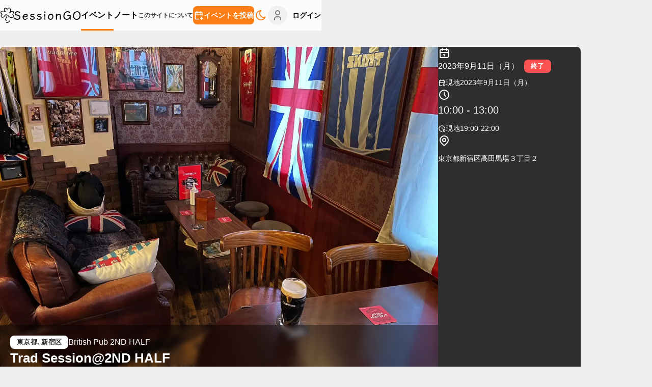

--- FILE ---
content_type: text/html; charset=utf-8
request_url: https://sessiongo.com/events/kA0Ui8gOLsvm1sYWEjO6
body_size: 23103
content:
<!DOCTYPE html><html lang="ja"><head><link rel="icon" href="/favicon.svg" sizes="any" type="image/svg+xml"/><link rel="apple-touch-icon" href="/favicons/apple-touch-icon.png"/><meta charSet="UTF-8"/><meta name="viewport" content="width=device-width,initial-scale=1,viewport-fit=cover" data-extra-content="min-width=410"/><script src="https://cdnjs.cloudflare.com/polyfill/v3/polyfill.min.js?version=4.8.0" crossorigin="anonymous" async=""></script><script>/*!
 * Viewport Extra v2.1.4
 * (c) dsktschy
 * Released under the MIT License.
 */
var ViewportExtra=function(t){"use strict";var e=function(){return e=Object.assign||function(t){for(var e,n=1,r=arguments.length;n<r;n++)for(var i in e=arguments[n])Object.prototype.hasOwnProperty.call(e,i)&&(t[i]=e[i]);return t},e.apply(this,arguments)};var n=function(t,e,n){var r='meta[name="'+e+'"]',i=t.querySelector(r);return i||((i=t.createElement("meta")).setAttribute("name",e),n&&t.head.appendChild(i)),i},r=function(t){return t.documentElement.clientWidth},i=function(t){return t.replace(/\s+/g,"").toLowerCase().replace(/-./g,(function(t){return t.charAt(1).toUpperCase()}))},o=function(t){for(var e=t.getAttribute("content")||"",n=t.getAttribute("data-extra-content")||"",r=function(){for(var t=0,e=0,n=arguments.length;e<n;e++)t+=arguments[e].length;var r=Array(t),i=0;for(e=0;e<n;e++)for(var o=arguments[e],a=0,u=o.length;a<u;a++,i++)r[i]=o[a];return r}(e.split(","),n.split(",")),o={},a=0,u=r;a<u.length;a++){var c=u[a].split("="),d=c[0],f=c[1],l=d.trim();if(l){var p=f?f.trim():"";p&&(o[i(l)]=isNaN(+p)?p:+p)}}return o},a=function(t,e,n){var r=e.width,i=e.initialScale,o=e.minWidth,a=e.maxWidth,u=function(t,e){var n={};for(var r in t)Object.prototype.hasOwnProperty.call(t,r)&&e.indexOf(r)<0&&(n[r]=t[r]);if(null!=t&&"function"==typeof Object.getOwnPropertySymbols){var i=0;for(r=Object.getOwnPropertySymbols(t);i<r.length;i++)e.indexOf(r[i])<0&&Object.prototype.propertyIsEnumerable.call(t,r[i])&&(n[r[i]]=t[r[i]])}return n}(e,["minWidth","maxWidth"]);o>a?console.warn("Viewport Extra received minWidth that is greater than maxWidth, so they are ignored."):"number"==typeof r?console.warn("Viewport Extra received fixed width, so minWidth and maxWidth are ignored."):n<o?(u.width=o,u.initialScale=n/o*i):n>a&&(u.width=a,u.initialScale=n/a*i);var c=Object.keys(u).map((function(t){return t.replace(/\s+/g,"").replace(/[A-Z]+/g,(function(t){return"-"+t.charAt(0)})).toLowerCase()+"="+u[t]})).sort().join(",");t.setAttribute("content",c)},u=function(t){return"number"==typeof t&&t>0&&t<1/0||"device-width"===t},c=function(t){return"number"==typeof t&&t>=0&&t<=10},d=function(t){return"number"==typeof t&&t>=0&&t<1/0},f=function(t){return"number"==typeof t&&t>0&&t<=1/0},l={width:"device-width",initialScale:1,minWidth:0,maxWidth:1/0},p=function(t){for(var n=e({},l),r=0,i=Object.keys(t);r<i.length;r++){var o=i[r],a=t[o];null==a||"width"===o&&!u(a)||"initialScale"===o&&!c(a)||"minWidth"===o&&!d(a)||"maxWidth"===o&&!f(a)?console.warn("Viewport Extra received invalid "+o+", so it is discarded."):n[o]=a}return n},h=null,m=null,s=p({});if("undefined"!=typeof window){h=n(document,"viewport",!0),m=n(document,"viewport-extra",!1);var v=e(e({},o(h)),o(m));a(h,s,0),s=p(v),a(h,s,r(document))}var w=function(t){"undefined"!=typeof window&&h&&(s=p(e(e({},s),t)),a(h,s,r(document)))},y=function(){return s},b=function(){"undefined"!=typeof window&&(h=n(document,"viewport",!0))},g=function(){function t(t){w("number"==typeof t?{minWidth:t}:t)}return t.setContent=w,t.getContent=y,t.updateReference=b,t}();return t.default=g,t.getContent=y,t.setContent=w,t.updateReference=b,Object.defineProperty(t,"__esModule",{value:!0}),(t=t.default).default=t,t}({});</script><script>(function(){function B(a){try{return document.head.querySelector(a)}catch(b){return null}}function v(a,b){a="__pwacompat_"+a;void 0!==b&&(w[a]=b);return w[a]}function F(){var a=(x=B('link[rel="manifest"]'))?x.href:"";if(!a)throw'can\'t find <link rel="manifest" href=".." />\'';var b=Q([a,location]),d=v("manifest");if(d)try{var g=JSON.parse(d);G(g,b)}catch(r){console.warn("PWACompat error",r)}else{var n=new XMLHttpRequest;n.open("GET",a);n.withCredentials="use-credentials"===x.getAttribute("crossorigin");
    n.onload=function(){try{var r=JSON.parse(n.responseText);v("manifest",n.responseText);G(r,b)}catch(t){console.warn("PWACompat error",t)}};n.send(null)}}function Q(a){for(var b={},d=0;d<a.length;b={c:b.c},++d){b.c=a[d];try{return new URL("",b.c),function(g){return function(n){return(new URL(n||"",g.c)).toString()}}(b)}catch(g){}}return function(g){return g||""}}function C(a,b,d){if(!B(a+d)){a=document.createElement(a);for(var g in b)a.setAttribute(g,b[g]);document.head.appendChild(a);return a}}function k(a,
    b){b&&(!0===b&&(b="yes"),C("meta",{name:a,content:b},'[name="'+a+'"]'))}function R(a){var b=a.sizes.split(/\s+/g).map(function(d){return"any"===d?Infinity:parseInt(d,10)||0});return{src:a.src,type:a.type,sizes:a.sizes,h:Math.max.apply(null,b),f:a.f?a.f.split(/\s+/g):["any"]}}function G(a,b){function d(f,c,h,m){var e=window.devicePixelRatio,l=D({width:f*e,height:c*e});l.scale(e,e);l.fillStyle=y;l.fillRect(0,0,f,c);l.translate(f/2,(c-20)/2);m&&(c=m.width/e,e=m.height/e,128<e&&(c/=e/128,e=128),48<=c&&
    48<=e&&(l.drawImage(m,c/-2,e/-2,c,e),l.translate(0,e/2+20)));l.fillStyle=S?"white":"black";l.font="24px HelveticaNeue-CondensedBold";l.font=getComputedStyle(x).getPropertyValue("--pwacompat-splash-font");e=a.name||a.short_name||document.title;c=l.measureText(e);m=c.j||24;l.translate(0,m);if(c.width<.8*f)l.fillText(e,c.width/-2,0);else for(e=e.split(/\s+/g),c=1;c<=e.length;++c){var H=e.slice(0,c).join(" "),I=l.measureText(H).width;if(c===e.length||I>.6*f)l.fillText(H,I/-2,0),l.translate(0,1.2*m),e.splice(0,
    c),c=0}return function(){var J=l.canvas.toDataURL();g(h,J);return J}}function g(f,c){var h=document.createElement("link");h.setAttribute("rel","apple-touch-startup-image");h.setAttribute("media","(orientation: "+f+")");h.setAttribute("href",c);document.head.appendChild(h)}function n(f,c){var h=window.screen,m=d(h.width,h.height,"portrait",f),e=d(h.height,h.width,"landscape",f);setTimeout(function(){u.p=m();setTimeout(function(){u.l=e();c()},10)},10)}function r(f){function c(){--h||f()}var h=z.length+
    1;c();z.forEach(function(m){var e=new Image;e.crossOrigin="anonymous";e.onerror=c;e.onload=function(){e.onload=null;m.href=K(e,y,!0);u.i[e.src]=m.href;c()};e.src=m.href})}function t(){v("iOS",JSON.stringify(u))}function L(){var f=z.shift();if(f){var c=new Image;c.crossOrigin="anonymous";c.onerror=function(){return void L()};c.onload=function(){c.onload=null;n(c,function(){var h=a.background_color&&K(c,y);h?(f.href=h,u.i[c.src]=h,r(t)):t()})};c.src=f.href}else n(null,t)}var p=(a.icons||[]).map(R).sort(function(f,
    c){return c.h-f.h}),q=p.filter(function(f){return-1<f.f.indexOf("any")});p=p.filter(function(f){return-1<f.f.indexOf("maskable")});var z=(0<p.length?p:q).map(function(f){var c={rel:"icon",href:b(f.src),sizes:f.sizes},h='[sizes="'+f.sizes+'"]';C("link",c,'[rel="icon"]'+h);if(A&&!(120>f.h))return c.rel="apple-touch-icon",C("link",c,'[rel="apple-touch-icon"]'+h)}).filter(Boolean);p=B('meta[name="viewport"]');var T=!!(p&&p.content||"").match(/\bviewport-fit\s*=\s*cover\b/),M=a.display;p=-1!==U.indexOf(M);
    k("mobile-web-app-capable",p);V(a.theme_color||"black",T);W&&(k("application-name",a.short_name),k("msapplication-tooltip",a.description),k("msapplication-starturl",b(a.start_url||".")),k("msapplication-navbutton-color",a.theme_color),(q=q[0])&&k("msapplication-TileImage",b(q.src)),k("msapplication-TileColor",a.background_color));k("theme-color",a.theme_color);if(A){var y=a.background_color||"#f8f9fa",S=N(y);(q=X(a.related_applications))&&k("apple-itunes-app","app-id="+q);k("apple-mobile-web-app-capable",
    p);k("apple-mobile-web-app-title",a.short_name||a.name);if(q=v("iOS"))try{var E=JSON.parse(q);g("portrait",E.p);g("landscape",E.l);z.forEach(function(f){var c=E.i[f.href];c&&(f.href=c)});return}catch(f){}var u={i:{}};L()}else q={por:"portrait",lan:"landscape"}[String(a.orientation||"").substr(0,3)]||"",k("x5-orientation",q),k("screen-orientation",q),"fullscreen"===M?(k("x5-fullscreen","true"),k("full-screen","yes")):p&&(k("x5-page-mode","app"),k("browsermode","application"))}function X(a){var b;(a||
    []).filter(function(d){return"itunes"===d.platform}).forEach(function(d){d.id?b=d.id:(d=d.url.match(/id(\d+)/))&&(b=d[1])});return b}function V(a,b){if(A||Y){var d=N(a);if(A)k("apple-mobile-web-app-status-bar-style",b?"black-translucent":d?"black":"default");else{a:{try{var g=Windows.UI.ViewManagement.ApplicationView.getForCurrentView().titleBar;break a}catch(n){}g=void 0}if(b=g)d=d?255:0,b.foregroundColor={r:d,g:d,b:d,a:255},a=O(a),b.backgroundColor={r:a[0],g:a[1],b:a[2],a:a[3]}}}}function O(a){var b=
    D();b.fillStyle=a;b.fillRect(0,0,1,1);return b.getImageData(0,0,1,1).data||[]}function N(a){a=O(a).map(function(b){b/=255;return.03928>b?b/12.92:Math.pow((b+.055)/1.055,2.4)});return 3<Math.abs(1.05/(.2126*a[0]+.7152*a[1]+.0722*a[2]+.05))}function K(a,b,d){d=void 0===d?!1:d;var g=D(a);g.drawImage(a,0,0);if(d||255!==g.getImageData(0,0,1,1).data[3])return g.globalCompositeOperation="destination-over",g.fillStyle=b,g.fillRect(0,0,a.width,a.height),g.canvas.toDataURL()}function D(a){a=void 0===a?{width:1,
    height:1}:a;var b=a.height,d=document.createElement("canvas");d.width=a.width;d.height=b;return d.getContext("2d")}if("onload"in XMLHttpRequest.prototype&&!navigator.m){var U=["standalone","fullscreen","minimal-ui"],P=navigator.userAgent||"",A=navigator.vendor&&-1!==navigator.vendor.indexOf("Apple")&&(-1!==P.indexOf("Mobile/")||"standalone"in navigator)||!1,W=!!P.match(/(MSIE |Edge\/|Trident\/)/),Y="undefined"!==typeof Windows,x;try{var w=sessionStorage}catch(a){}w=w||{};"complete"===document.readyState?
    F():window.addEventListener("load",F)}})();</script><script>// This is an environment variable that is intended to be used on the client side, so it is fine to expose it here. Thanks for checking the source codes!.
                process = {"env":{"ENV":"production","FIREBASE_API_KEY":"AIzaSyDszMQKNwahoxiEw6G1SvjMTiW789XV7-U","FIREBASE_AUTH_DOMAIN":"sessiongo.com","FIREBASE_PROJECT_ID":"sessiongo-prd","FIREBASE_STORAGE_BUCKET":"sessiongo-prd.appspot.com","FIREBASE_MESSAGING_SENDER_ID":"1060839141561","FIREBASE_APP_ID":"1:1060839141561:web:0fd887e4cd3b6e1a4aab68","FIREBASE_MEASUREMENT_ID":"G-1JGNYLT0Q9","FIREBASE_AUTH_EMULATOR_HOST":"","FIREBASE_STORAGE_EMULATOR_HOST":"","FIREBASE_STORAGE_EMULATOR_PORT":"","FIRESTORE_EMULATOR_HOST":"","SITE_URL":"https://sessiongo.com","EVENT_IMAGE_RESIZED_BUCKET":"https://storage.googleapis.com/sessiongo-prd-resized","EVENT_IMAGE_DEFAULT_BLURHASH":"LaFq%R?HIpMx~U%MR*RP%MxukBWA","EVENT_IMAGE_DEAFULT_URL":"https://firebasestorage.googleapis.com/v0/b/sessiongo-prd.appspot.com/o/uploads%2Fevent%2Fimages%2Fdefault.jpg?alt=media&token=4726c880-9471-4bc8-b009-d3aa7e5d27eb","CONTACT_FORM_URL":"https://docs.google.com/forms/d/e/1FAIpQLSdA8k4rP4HMeU9eVYtBkF_eY1_tzOGmCPQXXizHVsKkSrnRFg/viewform?usp=sf_link","CLIENT_GOOGLE_MAPS_API_KEY":"AIzaSyDhOcuCOMitoX814nZmFQVU1oN5dYzdO3w","CLIENT_GOOGLE_TIMEZONE_API_KEY":"AIzaSyAtTW2_YrR9wX1tNAtBXuQITgO2mqgNOPc","SENTRY_DSN":"https://426a952e8d8fc2779418dd211816fe0f@o4507367067549696.ingest.us.sentry.io/4507367071678464","SENTRY_ENVIRONMENT":"production"}}</script><title>Trad Session@2ND HALF  | SessionGO</title><meta name="description" content="アイリッシュが中心のトラッドセッションです！
参加費は無料ですが、1人あたり2オーダー以上の注文をお願いします。酒もご飯も美味しいお店です。

参加希望の方は、以下のフォームからお申し込みください。
 https://docs."/><meta name="format-detection" content="telephone=no,address=no"/><meta name="robots" content="all, max-image-preview:large"/><meta name="thumbnail" content="https://sessiongo.com/events/kA0Ui8gOLsvm1sYWEjO6/share-images/horizontal"/><meta property="og:title" content="Trad Session@2ND HALF "/><meta property="og:description" content="アイリッシュが中心のトラッドセッションです！
参加費は無料ですが、1人あたり2オーダー以上の注文をお願いします。酒もご飯も美味しいお店です。

参加希望の方は、以下のフォームからお申し込みください。
 https://docs."/><meta property="og:image" content="https://sessiongo.com/events/kA0Ui8gOLsvm1sYWEjO6/share-images/horizontal"/><meta property="og:url" content="https://sessiongo.com/events/kA0Ui8gOLsvm1sYWEjO6"/><meta property="og:type" content="article"/><meta property="og:site_name" content="SessionGO"/><meta property="twitter:card" content="summary_large_image"/><link rel="canonical" href="https://sessiongo.com/events/kA0Ui8gOLsvm1sYWEjO6"/><link rel="alternate" type="application/json+oembed" href="https://sessiongo.com/api/oembed?url=https%3A%2F%2Fsessiongo.com%2Fevents%2FkA0Ui8gOLsvm1sYWEjO6"/><script type="application/ld+json">{"@context":"http://schema.org","@type":"Event","name":"Trad Session@2ND HALF ","startDate":"2023-09-11T19:00:00+09:00","endDate":"2023-09-11T22:00:00+09:00","description":"アイリッシュが中心のトラッドセッションです！\n参加費は無料ですが、1人あたり2オーダー以上の注文をお願いします。酒もご飯も美味しいお店です。\n\n参加希望の方は、以下のフォームからお申し込みください。\n<a href=\"https://docs.google.com/forms/d/e/1FAIpQLSfTNV8UqPbBeQqD4sPdIABII08vV5plvx5oGZLLBXEEuOOtzQ/viewform?fbclid=IwAR2uI8oti9cFe7xPog2i3xa_LdLSAqUbt4FB2TI3Rv56r52-5FfqZlJiXQk\" rel=\"noopener noreferrer\" target=\"_blank\">https://docs.google.com/forms/d/e/1FAIpQLSfTNV8UqPbBeQqD4sPdIABII08vV5plvx5oGZLLBXEEuOOtzQ/viewform?fbclid=IwAR2uI8oti9cFe7xPog2i3xa_LdLSAqUbt4FB2TI3Rv56r52-5FfqZlJiXQk</a>","image":["https://firebasestorage.googleapis.com/v0/b/sessiongo-prd.appspot.com/o/uploads%2Fevent%2Fimages%2Fdb63ed3f374f8cb59219f26e740b6f9888640cf76c59291bc27a0df36f0927d4.jpg?alt=media"],"location":{"@type":"Place","name":"British Pub 2ND HALF","address":"東京都新宿区高田馬場３丁目２","geo":{"@type":"GeoCoordinates","latitude":35.7143561,"longitude":139.7032944}},"eventAttendanceMode":"https://schema.org/OfflineEventAttendanceMode","eventStatus":"https://schema.org/EventScheduled","organizer":{"@type":"Organization","name":null}}</script><link rel="stylesheet" href="/assets/root-DwpgUZOV.css"/><link rel="stylesheet" href="/assets/route-BDJH7Ug5.css"/><link rel="stylesheet" href="/assets/index-CIU13z78.css"/><link rel="stylesheet" href="/assets/index-BXLJ-yVI.css"/><link rel="webmanifest" href="/manifest.webmanifest"/><link rel="manifest" href="/manifest.webmanifest"/><link rel="alternate" type="application/rss+xml" title="SessionGO イベント RSS" href="https://sessiongo.com/rss/events.xml"/><link rel="alternate" type="application/rss+xml" title="SessionGO ノート RSS" href="https://sessiongo.com/rss/notes.xml"/><script data-mantine-script="true">try {
  var _colorScheme = window.localStorage.getItem("mantine-color-scheme-value");
  var colorScheme = _colorScheme === "light" || _colorScheme === "dark" || _colorScheme === "auto" ? _colorScheme : "light";
  var computedColorScheme = colorScheme !== "auto" ? colorScheme : window.matchMedia("(prefers-color-scheme: dark)").matches ? "dark" : "light";
  document.documentElement.setAttribute("data-mantine-color-scheme", computedColorScheme);
} catch (e) {}
</script></head><body><style data-mantine-styles="true">:root{--mantine-cursor-type: pointer;--mantine-line-height: 1.75;--mantine-font-family: "Helvetica Neue", Arial, "Hiragino Kaku Gothic ProN", "Hiragino Sans", YuGothic, "Yu Gothic Medium", "Yu Gothic", sans-serif;--mantine-font-family-headings: "Helvetica Neue", Arial, "Hiragino Kaku Gothic ProN", "Hiragino Sans", YuGothic, "Yu Gothic Medium", "Yu Gothic", sans-serif;--mantine-radius-default: calc(0.5rem * var(--mantine-scale));--mantine-primary-color-filled: var(--mantine-color-orange-filled);--mantine-primary-color-filled-hover: var(--mantine-color-orange-filled-hover);--mantine-primary-color-light: var(--mantine-color-orange-light);--mantine-primary-color-light-hover: var(--mantine-color-orange-light-hover);--mantine-primary-color-light-color: var(--mantine-color-orange-light-color);--mantine-font-size-lg: calc(1.25rem * var(--mantine-scale));--mantine-font-size-xl: calc(1.5rem * var(--mantine-scale));--mantine-line-height-xs: 1.6;--mantine-line-height-sm: 1.65;--mantine-line-height-md: 1.75;--mantine-line-height-lg: 1.8;--mantine-line-height-xl: 1.85;--mantine-primary-color-0: var(--mantine-color-orange-0);--mantine-primary-color-1: var(--mantine-color-orange-1);--mantine-primary-color-2: var(--mantine-color-orange-2);--mantine-primary-color-3: var(--mantine-color-orange-3);--mantine-primary-color-4: var(--mantine-color-orange-4);--mantine-primary-color-5: var(--mantine-color-orange-5);--mantine-primary-color-6: var(--mantine-color-orange-6);--mantine-primary-color-7: var(--mantine-color-orange-7);--mantine-primary-color-8: var(--mantine-color-orange-8);--mantine-primary-color-9: var(--mantine-color-orange-9);}:root[data-mantine-color-scheme="dark"]{--mantine-color-anchor: var(--mantine-color-orange-4);--mantine-color-body-bg: #434343;--text-color-secondary: var(--mantine-color-dark-1);--mantine-calendar-active-bg: var(--mantine-color-dark-4);--mantine-calendar-today-bg: color-mix(in srgb, var(--mantine-color-orange-9), black 40%);--event-Particiption-comment-bg: var(--mantine-color-dark-4);--tab-border-color: var(--mantine-color-dark-3);--note-title-background: var(--mantine-color-dark-6);}:root[data-mantine-color-scheme="light"]{--mantine-color-anchor: var(--mantine-color-orange-6);--mantine-color-body-bg: #efefef;--text-color-secondary: var(--mantine-color-dark-5);--mantine-calendar-active-bg: var(--mantine-color-gray-1);--mantine-calendar-today-bg: var(--mantine-color-orange-2);--event-Particiption-comment-bg: var(--mantine-color-gray-1);--tab-border-color: var(--mantine-color-gray-3);--note-title-background: var(--mantine-color-gray-3);}</style><style data-mantine-styles="classes">@media (max-width: 35.99375em) {.mantine-visible-from-xs {display: none !important;}}@media (min-width: 36em) {.mantine-hidden-from-xs {display: none !important;}}@media (max-width: 47.99375em) {.mantine-visible-from-sm {display: none !important;}}@media (min-width: 48em) {.mantine-hidden-from-sm {display: none !important;}}@media (max-width: 61.99375em) {.mantine-visible-from-md {display: none !important;}}@media (min-width: 62em) {.mantine-hidden-from-md {display: none !important;}}@media (max-width: 74.99375em) {.mantine-visible-from-lg {display: none !important;}}@media (min-width: 75em) {.mantine-hidden-from-lg {display: none !important;}}@media (max-width: 87.99375em) {.mantine-visible-from-xl {display: none !important;}}@media (min-width: 88em) {.mantine-hidden-from-xl {display: none !important;}}</style><style data-mantine-styles="inline">:root{--app-shell-header-height:calc(3.0625rem * var(--mantine-scale));--app-shell-header-offset:calc(3.0625rem * var(--mantine-scale));--app-shell-footer-height:calc(3.375rem * var(--mantine-scale));--app-shell-footer-offset:calc(3.375rem * var(--mantine-scale));--app-shell-padding:0px;}@media(min-width: 48em){:root{--app-shell-header-height:calc(3.75rem * var(--mantine-scale));--app-shell-header-offset:calc(3.75rem * var(--mantine-scale));}}</style><div style="--app-shell-transition-duration:200ms;--app-shell-transition-timing-function:ease;padding-top:env(safe-area-inset-top)" class="m_89ab340 mantine-AppShell-root" data-resizing="true"><header style="backdrop-filter:blur(8px);-webkit-backdrop-filter:blur(8px);--app-shell-header-z-index:100" class="m_3b16f56b mantine-AppShell-header _header_98xwm_1" data-with-border="true"><div style="--container-size:var(--container-size-xl);height:100%" class="m_7485cace mantine-Container-root" data-size="xl"><style data-mantine-styles="inline">.__m__-R5lmcn5{justify-content:space-between;}@media(min-width: 48em){.__m__-R5lmcn5{justify-content:flex-start;}}</style><div style="gap:var(--mantine-spacing-xl);align-items:center;width:100%;height:100%" class="m_8bffd616 mantine-Flex-root __m__-R5lmcn5"><button style="--button-height:var(--button-height-compact-md);--button-padding-x:var(--button-padding-x-compact-md);--button-fz:var(--mantine-font-size-md);--button-bg:transparent;--button-hover:var(--mantine-color-orange-light-hover);--button-color:var(--mantine-color-orange-light-color);--button-bd:calc(0.0625rem * var(--mantine-scale)) solid transparent" class="mantine-focus-auto mantine-active m_77c9d27d mantine-Button-root m_87cf2631 mantine-UnstyledButton-root mantine-hidden-from-sm" data-variant="subtle" data-size="compact-md" type="button" title="戻る"><span class="m_80f1301b mantine-Button-inner"><span class="m_811560b9 mantine-Button-label"><svg xmlns="http://www.w3.org/2000/svg" width="24" height="24" viewBox="0 0 24 24" fill="none" stroke="var(--mantine-color-text)" stroke-width="2" stroke-linecap="round" stroke-linejoin="round" class="tabler-icon tabler-icon-chevron-left "><path d="M15 6l-6 6l6 6"></path></svg></span></span></button><style data-mantine-styles="inline">.__m__-R1bdlmcn5{flex:1;}@media(min-width: 48em){.__m__-R1bdlmcn5{flex:unset;}}</style><h1 style="--title-fw:var(--mantine-h1-font-weight);--title-lh:var(--mantine-h1-line-height);--title-fz:var(--mantine-h1-font-size)" class="m_8a5d1357 mantine-Title-root __m__-R1bdlmcn5" data-order="1"><a data-discover="true" href="/"><div style="--group-gap:var(--mantine-spacing-sm);--group-align:center;--group-justify:center;--group-wrap:nowrap" class="m_4081bf90 mantine-Group-root mantine-dark-hidden"><img style="width:auto" class="m_9e117634 mantine-Image-root" src="/images/logo.svg" alt="" width="28" height="30"/><img style="width:auto" class="m_9e117634 mantine-Image-root mantine-visible-from-md" src="/images/sessiongo.svg" alt="SessionGO" width="130" height="17"/><img style="width:auto" class="m_9e117634 mantine-Image-root mantine-hidden-from-sm" src="/images/sessiongo.svg" alt="SessionGO" width="117" height="15.3"/></div><div style="--group-gap:var(--mantine-spacing-sm);--group-align:center;--group-justify:center;--group-wrap:nowrap" class="m_4081bf90 mantine-Group-root mantine-light-hidden"><img style="width:auto" class="m_9e117634 mantine-Image-root" src="/images/logo_white.svg" alt="" width="28" height="30"/><img style="width:auto" class="m_9e117634 mantine-Image-root mantine-visible-from-md" src="/images/sessiongo_white.svg" alt="SessionGO" width="130" height="17"/><img style="width:auto" class="m_9e117634 mantine-Image-root mantine-hidden-from-sm" src="/images/sessiongo_white.svg" alt="SessionGO" width="130" height="17"/></div></a></h1><nav style="--group-gap:var(--mantine-spacing-md);--group-align:center;--group-justify:flex-start;--group-wrap:nowrap;height:100%" class="m_4081bf90 mantine-Group-root mantine-visible-from-sm"><a style="height:100%;display:flex;align-items:center;position:relative" data-discover="true" href="/"><p style="--text-fz:var(--mantine-font-size-md);--text-lh:var(--mantine-line-height-md);white-space:nowrap;color:var(--mantine-color-text);font-weight:bold" class="mantine-focus-auto m_b6d8b162 mantine-Text-root" data-size="md">イベント</p><div style="background:var(--mantine-color-orange-filled);width:100%;height:calc(0.1875rem * var(--mantine-scale));position:absolute;left:0rem;bottom:0rem" class=""></div></a><a style="height:100%;display:flex;align-items:center;position:relative" data-discover="true" href="/notes"><p style="--text-fz:var(--mantine-font-size-md);--text-lh:var(--mantine-line-height-md);white-space:nowrap;color:var(--mantine-color-text);font-weight:bold" class="mantine-focus-auto m_b6d8b162 mantine-Text-root" data-size="md">ノート</p></a><a style="height:100%;display:flex;align-items:center;position:relative" data-discover="true" href="/about"><p style="--text-fz:var(--mantine-font-size-xs);--text-lh:var(--mantine-line-height-xs);white-space:nowrap;color:var(--text-color-secondary);font-weight:bold" class="mantine-focus-auto m_b6d8b162 mantine-Text-root" data-size="xs">このサイトについて</p></a></nav><style data-mantine-styles="inline">.__m__-R2bdlmcn5{margin-left:0rem;}@media(min-width: 48em){.__m__-R2bdlmcn5{margin-left:auto;}}</style><div style="--group-gap:var(--mantine-spacing-md);--group-align:center;--group-justify:flex-start;--group-wrap:nowrap" class="m_4081bf90 mantine-Group-root __m__-R2bdlmcn5"><div class="mantine-visible-from-sm"><button style="--button-color:var(--mantine-color-white)" class="mantine-focus-auto mantine-active m_77c9d27d mantine-Button-root m_87cf2631 mantine-UnstyledButton-root" data-with-left-section="true" type="button"><span class="m_80f1301b mantine-Button-inner"><span class="m_a74036a mantine-Button-section" data-position="left"><svg xmlns="http://www.w3.org/2000/svg" width="20" height="20" viewBox="0 0 24 24" fill="none" stroke="currentColor" stroke-width="2" stroke-linecap="round" stroke-linejoin="round" class="tabler-icon tabler-icon-calendar-plus "><path d="M12.5 21h-6.5a2 2 0 0 1 -2 -2v-12a2 2 0 0 1 2 -2h12a2 2 0 0 1 2 2v5"></path><path d="M16 3v4"></path><path d="M8 3v4"></path><path d="M4 11h16"></path><path d="M16 19h6"></path><path d="M19 16v6"></path></svg></span><span class="m_811560b9 mantine-Button-label">イベントを投稿</span></span></button></div><button style="--button-bg:transparent;--button-hover:var(--mantine-color-orange-light-hover);--button-color:var(--mantine-color-orange-light-color);--button-bd:calc(0.0625rem * var(--mantine-scale)) solid transparent" class="mantine-focus-auto mantine-active m_77c9d27d mantine-Button-root m_87cf2631 mantine-UnstyledButton-root mantine-dark-hidden" data-variant="subtle" type="button" title="ダークモード"><span class="m_80f1301b mantine-Button-inner"><span class="m_811560b9 mantine-Button-label"><svg xmlns="http://www.w3.org/2000/svg" width="24" height="24" viewBox="0 0 24 24" fill="none" stroke="currentColor" stroke-width="2" stroke-linecap="round" stroke-linejoin="round" class="tabler-icon tabler-icon-moon "><path d="M12 3c.132 0 .263 0 .393 0a7.5 7.5 0 0 0 7.92 12.446a9 9 0 1 1 -8.313 -12.454z"></path></svg></span></span></button><button style="--button-bg:transparent;--button-hover:var(--mantine-color-orange-light-hover);--button-color:var(--mantine-color-orange-light-color);--button-bd:calc(0.0625rem * var(--mantine-scale)) solid transparent" class="mantine-focus-auto mantine-active m_77c9d27d mantine-Button-root m_87cf2631 mantine-UnstyledButton-root mantine-light-hidden" data-variant="subtle" type="button" title="ライトモード"><span class="m_80f1301b mantine-Button-inner"><span class="m_811560b9 mantine-Button-label"><svg xmlns="http://www.w3.org/2000/svg" width="24" height="24" viewBox="0 0 24 24" fill="none" stroke="currentColor" stroke-width="2" stroke-linecap="round" stroke-linejoin="round" class="tabler-icon tabler-icon-sun "><path d="M12 12m-4 0a4 4 0 1 0 8 0a4 4 0 1 0 -8 0"></path><path d="M3 12h1m8 -9v1m8 8h1m-9 8v1m-6.4 -15.4l.7 .7m12.1 -.7l-.7 .7m0 11.4l.7 .7m-12.1 -.7l-.7 .7"></path></svg></span></span></button><div class="mantine-visible-from-sm"><div style="margin-right:calc(1.625rem * var(--mantine-scale))" class="m_f85678b6 mantine-Avatar-root"><span class="m_104cd71f mantine-Avatar-placeholder"><span style="--loader-size:calc(1.25rem * var(--mantine-scale));--loader-color:var(--mantine-color-gray-text)" class="m_b34414df m_5ae2e3c mantine-Loader-root"></span></span></div></div></div></div></div></header><style data-mantine-styles="inline">@media(min-width: 48em){.__m__-R2mcn5{padding-bottom:var(--mantine-spacing-lg);}}</style><main style="padding-inline:0rem" class="m_8983817 mantine-AppShell-main __m__-R2mcn5"><div style="--container-size:var(--container-size-lg);padding:0rem;padding-inline:var(--mantine-spacing-md);padding-top:var(--mantine-spacing-xl)" class="m_7485cace mantine-Container-root" data-size="lg"><article style="--stack-gap:var(--mantine-spacing-lg);--stack-align:stretch;--stack-justify:flex-start" class="m_6d731127 mantine-Stack-root"><div style="overflow:hidden;view-transition-name:event-card-kA0Ui8gOLsvm1sYWEjO6;background:var(--mantine-color-dark-filled);color:var(--mantine-color-white)" class="m_1b7284a3 mantine-Paper-root"><style data-mantine-styles="inline">.__m__-Rkrbmmcn5{flex-direction:column;}@media(min-width: 48em){.__m__-Rkrbmmcn5{gap:var(--mantine-spacing-lg);flex-direction:row;}}</style><div style="flex-wrap:nowrap;width:100%;height:100%" class="m_8bffd616 mantine-Flex-root __m__-Rkrbmmcn5"><div style="width:100%;height:100%;position:relative;flex:1" class=""><div style="--ar-ratio:1.7777777777777777;position:relative" class="_hero_1ym14_1 m_71ac47fc mantine-AspectRatio-root"><div style="position:relative;opacity:1;transition:opacity 2s;top:0;left:0;width:100%;height:100%" class=""><canvas style="position:absolute;top:0;left:0;width:100%;height:100%;z-index:0" height="128" width="128"></canvas><picture style="width:100%;height:100%" class=""><source srcSet="https://storage.googleapis.com/sessiongo-prd-resized/uploads%2Fevent%2Fimages%2Fdb63ed3f374f8cb59219f26e740b6f9888640cf76c59291bc27a0df36f0927d4.jpg@1680.avif?alt=media 1680w, https://storage.googleapis.com/sessiongo-prd-resized/uploads%2Fevent%2Fimages%2Fdb63ed3f374f8cb59219f26e740b6f9888640cf76c59291bc27a0df36f0927d4.jpg@720.avif?alt=media 720w" sizes="100vw" type="image/avif"/><source srcSet="https://storage.googleapis.com/sessiongo-prd-resized/uploads%2Fevent%2Fimages%2Fdb63ed3f374f8cb59219f26e740b6f9888640cf76c59291bc27a0df36f0927d4.jpg@1680.webp?alt=media 1680w, https://storage.googleapis.com/sessiongo-prd-resized/uploads%2Fevent%2Fimages%2Fdb63ed3f374f8cb59219f26e740b6f9888640cf76c59291bc27a0df36f0927d4.jpg@720.webp?alt=media 720w" sizes="100vw" type="image/webp"/><img style="object-fit:cover;width:100%;height:100%;transform:translateZ(1px);position:relative" class="m_9e117634 mantine-Image-root" src="" width="1680" height="945" fetchPriority="high" alt="" loading="eager"/></picture></div></div><div style="--stack-gap:var(--mantine-spacing-xs);--stack-align:stretch;--stack-justify:flex-start;z-index:2;backdrop-filter:blur(5px);-webkit-backdrop-filter:blur(5px);padding:var(--mantine-spacing-lg);padding-bottom:var(--mantine-spacing-md);background:rgba(0, 0, 0, 0.4);width:100%;position:absolute;left:0rem;bottom:0rem" class="m_6d731127 mantine-Stack-root"><section style="--group-gap:var(--mantine-spacing-md);--group-align:center;--group-justify:flex-start;--group-wrap:wrap" class="m_4081bf90 mantine-Group-root" id="event-place"><div style="--badge-height:var(--badge-height-lg);--badge-padding-x:var(--badge-padding-x-lg);--badge-fz:var(--badge-fz-lg);--badge-radius:var(--mantine-radius-md);--badge-bg:white;--badge-color:var(--mantine-color-white);--badge-bd:calc(0.0625rem * var(--mantine-scale)) solid transparent;padding-inline:calc(0.375rem * var(--mantine-scale));color:var(--mantine-color-dark-text)" class="m_347db0ec mantine-Badge-root" data-size="lg"><span class="m_5add502a mantine-Badge-label">東京都<!-- -->, 新宿区</span></div><p style="overflow-wrap:anywhere;word-break:keep-all;overflow:hidden;text-overflow:ellipsis;display:-webkit-box;-webkit-line-clamp:3;-webkit-box-orient:vertical;flex:1" class="mantine-focus-auto m_b6d8b162 mantine-Text-root" title="British Pub 2ND HALF">British Pub 2ND HALF</p></section><h2 style="--title-fw:var(--mantine-h2-font-weight);--title-lh:var(--mantine-h2-line-height);--title-fz:var(--mantine-h2-font-size);white-space:break-spaces;word-break:break-word;word-wrap:break-word;overflow:hidden;text-overflow:ellipsis;display:-webkit-box;-webkit-line-clamp:3;-webkit-box-orient:vertical" class="m_8a5d1357 mantine-Title-root" data-size="h2" data-order="2" title="Trad Session@2ND HALF ">Trad Session@2ND HALF </h2></div></div><style data-mantine-styles="inline">.__m__-R5dkrbmmcn5{padding-left:var(--mantine-spacing-lg);width:100%;}@media(min-width: 48em){.__m__-R5dkrbmmcn5{padding-left:0rem;width:calc(17.5rem * var(--mantine-scale));}}</style><div style="--stack-gap:0rem;--stack-align:stretch;--stack-justify:flex-start;padding-block:var(--mantine-spacing-lg);padding-right:var(--mantine-spacing-lg)" class="m_6d731127 mantine-Stack-root __m__-R5dkrbmmcn5"><section class="" id="event-info"><ul style="list-style-position:outside;--list-spacing:var(--mantine-spacing-md)" class="m_abbac491 mantine-List-root"><li class="m_abb6bec2 mantine-List-item" data-with-icon="true"><div class="m_75cd9f71 mantine-List-itemWrapper"><span class="m_60f83e5b mantine-List-itemIcon" style="display:flex;align-items:center"><svg xmlns="http://www.w3.org/2000/svg" width="24" height="24" viewBox="0 0 24 24" fill="none" stroke="currentColor" stroke-width="2" stroke-linecap="round" stroke-linejoin="round" class="tabler-icon tabler-icon-calendar "><path d="M4 7a2 2 0 0 1 2 -2h12a2 2 0 0 1 2 2v12a2 2 0 0 1 -2 2h-12a2 2 0 0 1 -2 -2v-12z"></path><path d="M16 3v4"></path><path d="M8 3v4"></path><path d="M4 11h16"></path><path d="M11 15h1"></path><path d="M12 15v3"></path></svg></span><span class="mantine-List-itemLabel" style="display:flex;align-items:center"><p style="--text-fz:var(--mantine-font-size-md);--text-lh:var(--mantine-line-height-md)" class="mantine-focus-auto m_b6d8b162 mantine-Text-root" data-size="md"><time class="mantine-focus-auto m_b6d8b162 mantine-Text-root" dateTime="2023-09-11T10:00:00.000Z">2023年9月11日（月）</time></p><div style="--badge-height:var(--badge-height-lg);--badge-padding-x:var(--badge-padding-x-lg);--badge-fz:var(--badge-fz-lg);--badge-radius:var(--mantine-radius-md);--badge-bg:var(--mantine-color-red-filled);--badge-color:var(--mantine-color-white);--badge-bd:calc(0.0625rem * var(--mantine-scale)) solid transparent;margin-left:var(--mantine-spacing-xs)" class="m_347db0ec mantine-Badge-root" data-size="lg"><span class="m_5add502a mantine-Badge-label">終了</span></div></span></div></li><li class="m_abb6bec2 mantine-List-item" data-with-icon="true"><div class="m_75cd9f71 mantine-List-itemWrapper"><span class="m_60f83e5b mantine-List-itemIcon" style="display:flex;align-items:center"><svg xmlns="http://www.w3.org/2000/svg" width="24" height="24" viewBox="0 0 24 24" fill="none" stroke="currentColor" stroke-width="2" stroke-linecap="round" stroke-linejoin="round" class="tabler-icon tabler-icon-clock "><path d="M3 12a9 9 0 1 0 18 0a9 9 0 0 0 -18 0"></path><path d="M12 7v5l3 3"></path></svg></span><span class="mantine-List-itemLabel"><p style="--text-fz:var(--mantine-font-size-lg);--text-lh:var(--mantine-line-height-lg)" class="mantine-focus-auto m_b6d8b162 mantine-Text-root" data-size="lg"><time class="mantine-focus-auto m_b6d8b162 mantine-Text-root" dateTime="2023-09-11T10:00:00.000Z">10:00</time> - <time class="mantine-focus-auto m_b6d8b162 mantine-Text-root" dateTime="2023-09-11T13:00:00.000Z">13:00</time></p></span></div></li><li class="m_abb6bec2 mantine-List-item" data-with-icon="true"><div class="m_75cd9f71 mantine-List-itemWrapper" style="align-items:flex-start"><span class="m_60f83e5b mantine-List-itemIcon"><svg xmlns="http://www.w3.org/2000/svg" width="24" height="24" viewBox="0 0 24 24" fill="none" stroke="currentColor" stroke-width="2" stroke-linecap="round" stroke-linejoin="round" class="tabler-icon tabler-icon-map-pin "><path d="M9 11a3 3 0 1 0 6 0a3 3 0 0 0 -6 0"></path><path d="M17.657 16.657l-4.243 4.243a2 2 0 0 1 -2.827 0l-4.244 -4.243a8 8 0 1 1 11.314 0z"></path></svg></span><span class="mantine-List-itemLabel"><p style="--text-fz:var(--mantine-font-size-sm);--text-lh:var(--mantine-line-height-sm);overflow-wrap:anywhere;word-break:keep-all;padding-top:calc(0.1875rem * var(--mantine-scale))" class="mantine-focus-auto m_b6d8b162 mantine-Text-root" data-size="sm">東京都新宿区高田馬場３丁目２</p></span></div></li></ul></section></div></div></div><style data-mantine-styles="inline">.__m__-R1bbmmcn5{flex-direction:column;}@media(min-width: 48em){.__m__-R1bbmmcn5{flex-direction:row;}}</style><div style="gap:var(--mantine-spacing-lg);align-items:flex-start;flex-wrap:nowrap" class="m_8bffd616 mantine-Flex-root __m__-R1bbmmcn5"><style data-mantine-styles="inline">.__m__-R5dlbbmmcn5{width:100%;}@media(min-width: 48em){.__m__-R5dlbbmmcn5{width:0rem;}}</style><div style="align-self:stretch;gap:var(--mantine-spacing-xl);flex-direction:column;flex:1" class="m_8bffd616 mantine-Flex-root __m__-Rdlbbmmcn5 __m__-R5dlbbmmcn5"><div class="m_1b7284a3 mantine-Paper-root"><div style="--stack-gap:var(--mantine-spacing-lg);--stack-align:stretch;--stack-justify:flex-start;padding:var(--mantine-spacing-lg);height:100%" class="m_6d731127 mantine-Stack-root"><section style="--group-gap:var(--mantine-spacing-xs);--group-align:center;--group-justify:flex-start;--group-wrap:wrap" class="m_4081bf90 mantine-Group-root" id="features"><div style="--badge-height:var(--badge-height-lg);--badge-padding-x:var(--badge-padding-x-lg);--badge-fz:var(--badge-fz-lg);--badge-radius:var(--mantine-radius-md);--badge-bg:var(--mantine-color-gray-1);--badge-color:var(--mantine-color-white);--badge-bd:calc(0.0625rem * var(--mantine-scale)) solid transparent;color:var(--mantine-color-dark-text)" class="m_347db0ec mantine-Badge-root" data-variant="filled" data-size="lg"><span class="m_5add502a mantine-Badge-label">🔰 初心者歓迎</span></div><div style="--badge-height:var(--badge-height-lg);--badge-padding-x:var(--badge-padding-x-lg);--badge-fz:var(--badge-fz-lg);--badge-radius:var(--mantine-radius-md);--badge-bg:var(--mantine-color-gray-1);--badge-color:var(--mantine-color-white);--badge-bd:calc(0.0625rem * var(--mantine-scale)) solid transparent;color:var(--mantine-color-dark-text)" class="m_347db0ec mantine-Badge-root" data-variant="filled" data-size="lg"><span class="m_5add502a mantine-Badge-label">🙋‍♀️ 事前申し込みが必要</span></div></section><section style="white-space:break-spaces;word-break:break-word;word-wrap:break-word" class="mantine-focus-auto m_b6d8b162 mantine-Text-root" id="description">アイリッシュが中心のトラッドセッションです！
参加費は無料ですが、1人あたり2オーダー以上の注文をお願いします。酒もご飯も美味しいお店です。

参加希望の方は、以下のフォームからお申し込みください。
<a href="https://docs.google.com/forms/d/e/1FAIpQLSfTNV8UqPbBeQqD4sPdIABII08vV5plvx5oGZLLBXEEuOOtzQ/viewform?fbclid=IwAR2uI8oti9cFe7xPog2i3xa_LdLSAqUbt4FB2TI3Rv56r52-5FfqZlJiXQk" rel="noopener noreferrer" target="_blank">https://docs.google.com/forms/d/e/1FAIpQLSfTNV8UqPbBeQqD4sPdIABII08vV5plvx5oGZLLBXEEuOOtzQ/viewform?fbclid=IwAR2uI8oti9cFe7xPog2i3xa_LdLSAqUbt4FB2TI3Rv56r52-5FfqZlJiXQk</a></section><style data-mantine-styles="inline">.__m__-R3mjddlbbmmcn5{gap:var(--mantine-spacing-sm);align-items:flex-end;flex-direction:column;}@media(min-width: 48em){.__m__-R3mjddlbbmmcn5{gap:var(--mantine-spacing-lg);align-items:center;flex-direction:row;}}</style><div style="justify-content:flex-end;margin-top:auto;padding-top:var(--mantine-spacing-lg)" class="m_8bffd616 mantine-Flex-root __m__-R3mjddlbbmmcn5"><a style="--button-height:var(--button-height-compact-sm);--button-padding-x:var(--button-padding-x-compact-sm);--button-fz:var(--mantine-font-size-sm);--button-bg:transparent;--button-hover:var(--mantine-color-orange-light-hover);--button-color:var(--mantine-color-orange-light-color);--button-bd:calc(0.0625rem * var(--mantine-scale)) solid transparent" class="mantine-focus-auto mantine-active m_77c9d27d mantine-Button-root m_87cf2631 mantine-UnstyledButton-root" data-variant="subtle" data-size="compact-sm" data-with-left-section="true" rel="noopener noreferrer nofollow" data-discover="true" href="/events/create?copy=kA0Ui8gOLsvm1sYWEjO6"><span class="m_80f1301b mantine-Button-inner"><span class="m_a74036a mantine-Button-section" data-position="left"><svg xmlns="http://www.w3.org/2000/svg" width="20" height="20" viewBox="0 0 24 24" fill="none" stroke="currentColor" stroke-width="2" stroke-linecap="round" stroke-linejoin="round" class="tabler-icon tabler-icon-copy "><path d="M7 7m0 2.667a2.667 2.667 0 0 1 2.667 -2.667h8.666a2.667 2.667 0 0 1 2.667 2.667v8.666a2.667 2.667 0 0 1 -2.667 2.667h-8.666a2.667 2.667 0 0 1 -2.667 -2.667z"></path><path d="M4.012 16.737a2.005 2.005 0 0 1 -1.012 -1.737v-10c0 -1.1 .9 -2 2 -2h10c.75 0 1.158 .385 1.5 1"></path></svg></span><span class="m_811560b9 mantine-Button-label">イベント内容をコピーして新規投稿</span></span></a></div><div style="--divider-border-style:dashed;margin-top:var(--mantine-spacing-lg);margin-bottom:var(--mantine-spacing-md);width:100%" class="m_3eebeb36 mantine-Divider-root" data-variant="dashed" data-orientation="horizontal" role="separator"></div><aside style="--stack-gap:0rem;--stack-align:center;--stack-justify:flex-start;padding-bottom:var(--mantine-spacing-md)" class="m_6d731127 mantine-Stack-root" id="write-note"><p style="--text-fz:var(--mantine-font-size-sm);--text-lh:var(--mantine-line-height-sm);font-weight:bold" class="mantine-focus-auto m_b6d8b162 mantine-Text-root" data-size="sm">このイベントの感想をノートに書きませんか？</p><div style="--group-gap:var(--mantine-spacing-md);--group-align:center;--group-justify:flex-start;--group-wrap:wrap" class="m_4081bf90 mantine-Group-root"><p style="--text-fz:var(--mantine-font-size-sm);--text-lh:var(--mantine-line-height-sm)" class="mantine-focus-auto m_b6d8b162 mantine-Text-root" data-size="sm">イベントの雰囲気や楽しさを共有しましょう</p><a style="display:inline-flex" data-discover="true" href="/faq#ノートとは何ですか？"><p style="--text-fz:var(--mantine-font-size-sm);--text-lh:var(--mantine-line-height-sm);align-items:center;gap:3px;border-bottom:1px solid;line-height:0;color:var(--mantine-color-gray-text);display:inline-flex" class="mantine-focus-auto m_b6d8b162 mantine-Text-root" data-size="sm"><svg xmlns="http://www.w3.org/2000/svg" width="18" height="18" viewBox="0 0 24 24" fill="none" stroke="currentColor" stroke-width="2" stroke-linecap="round" stroke-linejoin="round" class="tabler-icon tabler-icon-help-circle "><path d="M3 12a9 9 0 1 0 18 0a9 9 0 0 0 -18 0"></path><path d="M12 16v.01"></path><path d="M12 13a2 2 0 0 0 .914 -3.782a1.98 1.98 0 0 0 -2.414 .483"></path></svg>ノートとは</p></a></div><div style="margin-top:var(--mantine-spacing-sm)" class=""><button style="--button-color:var(--mantine-color-white)" class="mantine-focus-auto mantine-active m_77c9d27d mantine-Button-root m_87cf2631 mantine-UnstyledButton-root" data-with-left-section="true" type="button"><span class="m_80f1301b mantine-Button-inner"><span class="m_a74036a mantine-Button-section" data-position="left"><svg xmlns="http://www.w3.org/2000/svg" width="20" height="20" viewBox="0 0 24 24" fill="none" stroke="currentColor" stroke-width="2" stroke-linecap="round" stroke-linejoin="round" class="tabler-icon tabler-icon-notes "><path d="M5 3m0 2a2 2 0 0 1 2 -2h10a2 2 0 0 1 2 2v14a2 2 0 0 1 -2 2h-10a2 2 0 0 1 -2 -2z"></path><path d="M9 7l6 0"></path><path d="M9 11l6 0"></path><path d="M9 15l4 0"></path></svg></span><span class="m_811560b9 mantine-Button-label">ノートを投稿</span></span></button></div></aside></div></div><aside class="" id="other-events"><div style="--stack-gap:0rem;--stack-align:stretch;--stack-justify:flex-start" class="m_6d731127 mantine-Stack-root"><h3 style="--title-fw:var(--mantine-h4-font-weight);--title-lh:var(--mantine-h4-line-height);--title-fz:var(--mantine-h4-font-size)" class="m_8a5d1357 mantine-Title-root" data-size="h4" data-order="3">他のイベント</h3><p style="--text-fz:var(--mantine-font-size-sm);--text-lh:var(--mantine-line-height-sm);margin-bottom:var(--mantine-spacing-md)" class="mantine-focus-auto m_b6d8b162 mantine-Text-root" data-size="sm">同じ場所でこんなイベントも予定されています</p><style data-mantine-styles="inline">.__m__-R3mnddlbbmmcn5{--sg-spacing-x:var(--mantine-spacing-lg);--sg-spacing-y:var(--mantine-spacing-lg);--sg-cols:1;}@media(min-width: 48em){.__m__-R3mnddlbbmmcn5{--sg-cols:2;}}@media(min-width: 62em){.__m__-R3mnddlbbmmcn5{--sg-cols:2;}}</style><div style="transition:opacity 0.2s;grid-template-rows:1fr;opacity:1" class="m_2415a157 mantine-SimpleGrid-root __m__-R3mnddlbbmmcn5"><a data-discover="true" href="/events/gsbepcP8TOCrG8Zabw7E"><article style="--card-padding:0rem;flex-direction:row;gap:var(--mantine-spacing-xs);align-items:stretch;overflow:visible;height:auto" class="_card_1nt29_1 m_e615b15f mantine-Card-root m_1b7284a3 mantine-Paper-root"><div style="margin:0rem;width:calc(6.25rem * var(--mantine-scale));position:relative" class="m_599a2148 mantine-Card-section" data-first-section="true"><div style="--ar-ratio:1;position:relative" class="_image_1nt29_5 _imageCompact_1nt29_11 m_71ac47fc mantine-AspectRatio-root"><div style="position:relative;opacity:1;transition:opacity 2s;top:0;left:0;width:100%;height:100%" class=""><canvas style="position:absolute;top:0;left:0;width:100%;height:100%;z-index:0" height="128" width="128"></canvas><picture style="width:100%;height:100%" class=""><source srcSet="https://storage.googleapis.com/sessiongo-prd-resized/uploads%2Fevent%2Fimages%2F1cc50643ecb1daa971c2bbc40be025509937e8743231f65d4b9e3bfd0ae2ce87@200x200.avif?alt=media 200w" sizes="100vw" type="image/avif"/><source srcSet="https://storage.googleapis.com/sessiongo-prd-resized/uploads%2Fevent%2Fimages%2F1cc50643ecb1daa971c2bbc40be025509937e8743231f65d4b9e3bfd0ae2ce87@200x200.webp?alt=media 200w" sizes="100vw" type="image/webp"/><img style="object-fit:cover;width:100%;height:100%;transform:translateZ(1px);position:relative" class="m_9e117634 mantine-Image-root" src="" width="200" height="200" alt="" loading="eager"/></picture></div></div><div style="--stack-gap:calc(0.3125rem * var(--mantine-scale));--stack-align:flex-start;--stack-justify:flex-start;z-index:10;position:absolute;top:calc(var(--mantine-spacing-xs) * 0.5 * -1);left:calc(var(--mantine-spacing-xs) * -1)" class="m_6d731127 mantine-Stack-root"></div></div><div style="padding-right:var(--mantine-spacing-xs);flex:1" class=""><div style="--stack-gap:calc(0.1875rem * var(--mantine-scale));--stack-align:stretch;--stack-justify:flex-start;margin-top:var(--mantine-spacing-xs)" class="m_6d731127 mantine-Stack-root"><div style="--group-gap:var(--mantine-spacing-sm);--group-align:center;--group-justify:flex-start;--group-wrap:nowrap;color:var(--text-color-secondary)" class="m_4081bf90 mantine-Group-root"><p style="--text-fz:var(--mantine-font-size-sm);--text-lh:var(--mantine-line-height-sm)" class="mantine-focus-auto m_b6d8b162 mantine-Text-root" data-size="sm"><time class="mantine-focus-auto m_b6d8b162 mantine-Text-root" dateTime="2026-02-06T10:30:00.000Z">2026/2/6（金）</time></p><div style="--group-gap:calc(0.3125rem * var(--mantine-scale));--group-align:center;--group-justify:flex-start;--group-wrap:wrap" class="m_4081bf90 mantine-Group-root"><p style="--text-fz:var(--mantine-font-size-sm);--text-lh:var(--mantine-line-height-sm)" class="mantine-focus-auto m_b6d8b162 mantine-Text-root" data-size="sm"><time class="mantine-focus-auto m_b6d8b162 mantine-Text-root" dateTime="2026-02-06T10:30:00.000Z">10:30</time></p><p style="--text-fz:var(--mantine-font-size-sm);--text-lh:var(--mantine-line-height-sm)" class="mantine-focus-auto m_b6d8b162 mantine-Text-root" data-size="sm">-</p><p style="--text-fz:var(--mantine-font-size-sm);--text-lh:var(--mantine-line-height-sm)" class="mantine-focus-auto m_b6d8b162 mantine-Text-root" data-size="sm"><time class="mantine-focus-auto m_b6d8b162 mantine-Text-root" dateTime="2026-02-06T13:30:00.000Z">13:30</time></p></div></div><h3 style="--title-fw:var(--mantine-h5-font-weight);--title-lh:var(--mantine-h5-line-height);--title-fz:var(--mantine-h5-font-size);white-space:break-spaces;word-break:break-word;word-wrap:break-word;overflow:hidden;text-overflow:ellipsis;display:-webkit-box;-webkit-line-clamp:1;-webkit-box-orient:vertical" class="m_8a5d1357 mantine-Title-root" data-size="h5" data-order="3" title="Irish Music Session @ 2nd Half">Irish Music Session @ 2nd Half</h3></div><div style="--group-gap:var(--mantine-spacing-xs);--group-align:baseline;--group-justify:flex-start;--group-wrap:nowrap;margin-top:calc(0.3125rem * var(--mantine-scale))" class="m_4081bf90 mantine-Group-root"><div style="--badge-height:var(--badge-height-md);--badge-padding-x:var(--badge-padding-x-md);--badge-fz:var(--badge-fz-md);--badge-radius:var(--mantine-radius-md);--badge-bg:var(--mantine-color-dark-filled);--badge-color:var(--mantine-color-white);--badge-bd:calc(0.0625rem * var(--mantine-scale)) solid transparent;padding-inline:calc(0.375rem * var(--mantine-scale));max-width:50%" class="m_347db0ec mantine-Badge-root" data-size="md"><span class="m_5add502a mantine-Badge-label" style="display:flex;align-items:baseline;white-space:nowrap;overflow:hidden"><div style="--group-gap:calc(0.25rem * var(--mantine-scale));--group-align:baseline;--group-justify:flex-start;--group-wrap:nowrap" class="m_4081bf90 mantine-Group-root"><p style="--text-fz:var(--mantine-font-size-md);--text-lh:var(--mantine-line-height-md);font-size:calc(0.6875rem * var(--mantine-scale));font-weight:bold" class="mantine-focus-auto m_b6d8b162 mantine-Text-root" data-size="md">東京</p><p style="color:var(--mantine-color-gray-2);font-size:calc(0.6875rem * var(--mantine-scale));font-weight:bold" class="mantine-focus-auto m_b6d8b162 mantine-Text-root">新宿区</p></div></span></div><p style="--text-fz:var(--mantine-font-size-sm);--text-lh:var(--mantine-line-height-sm);overflow-wrap:anywhere;word-break:keep-all;overflow:hidden;text-overflow:ellipsis;display:-webkit-box;-webkit-line-clamp:1;-webkit-box-orient:vertical;color:var(--text-color-secondary);flex:1" class="mantine-focus-auto m_b6d8b162 mantine-Text-root" data-size="sm" title="British Pub 2ND HALF">British Pub 2ND HALF</p></div></div><div style="position:absolute;right:-10px;top:100%;transform:translateY(-50%);max-width:60%" class=""></div></article></a></div></div></aside><aside style="--stack-gap:0rem;--stack-align:stretch;--stack-justify:flex-start" class="m_6d731127 mantine-Stack-root" id="other-notes"><h3 style="--title-fw:var(--mantine-h4-font-weight);--title-lh:var(--mantine-h4-line-height);--title-fz:var(--mantine-h4-font-size)" class="m_8a5d1357 mantine-Title-root" data-size="h4" data-order="3">この場所に関する他のノート</h3><p style="--text-fz:var(--mantine-font-size-sm);--text-lh:var(--mantine-line-height-sm);margin-bottom:var(--mantine-spacing-md)" class="mantine-focus-auto m_b6d8b162 mantine-Text-root" data-size="sm">同じ場所でこんなノートもあります</p><style data-mantine-styles="inline">.__m__-Rerddlbbmmcn5{--sg-spacing-x:var(--mantine-spacing-md);--sg-spacing-y:var(--mantine-spacing-md);--sg-cols:1;}@media(min-width: 62em){.__m__-Rerddlbbmmcn5{--sg-cols:2;}}</style><div style="grid-template-rows:1fr" class="m_2415a157 mantine-SimpleGrid-root __m__-Rerddlbbmmcn5"><a data-discover="true" href="/notes/1f0efNqNEJLKYsJs6li9"><article style="gap:var(--mantine-spacing-xs);align-items:flex-start;flex-direction:row" class="_card_1nt29_1 m_8bffd616 mantine-Flex-root __m__-R5murddlbbmmcn5"><div style="padding:0rem;width:auto;height:auto;position:relative" class="m_e615b15f mantine-Card-root m_1b7284a3 mantine-Paper-root"><div style="--ar-ratio:1;width:100%;height:100%;position:relative" class="_image_1nt29_5 m_71ac47fc mantine-AspectRatio-root"><div style="position:relative;opacity:1;transition:opacity 2s;top:0;left:0;width:100%;height:100%" class=""><canvas style="position:absolute;top:0;left:0;width:100%;height:100%;z-index:0" height="128" width="128"></canvas><picture style="width:100%;height:100%" class=""><source srcSet="https://storage.googleapis.com/sessiongo-prd-resized/uploads%2Fnote%2Fimages%2Feb04cdf2ca90ef8c26c3b36069c1b9408ad6c05e2b87c0a6ac5f4b08c319a777@200x200.avif?alt=media 200w" sizes="200px" type="image/avif"/><source srcSet="https://storage.googleapis.com/sessiongo-prd-resized/uploads%2Fnote%2Fimages%2Feb04cdf2ca90ef8c26c3b36069c1b9408ad6c05e2b87c0a6ac5f4b08c319a777@200x200.webp?alt=media 200w" sizes="200px" type="image/webp"/><img style="object-fit:cover;width:100%;height:100%;transform:translateZ(1px);position:relative" class="m_9e117634 mantine-Image-root" src="" width="200" height="200" alt="" loading="eager"/></picture></div></div></div><div style="--stack-gap:var(--mantine-spacing-xs);--stack-align:stretch;--stack-justify:flex-start;width:100%" class="m_6d731127 mantine-Stack-root"><p style="--text-fz:var(--mantine-font-size-sm);--text-lh:var(--mantine-line-height-sm);z-index:3;overflow:hidden;text-overflow:ellipsis;display:-webkit-box;-webkit-line-clamp:3;-webkit-box-orient:vertical;white-space:break-spaces;word-break:break-word;word-wrap:break-word" class="mantine-focus-auto m_b6d8b162 mantine-Text-root" data-size="sm">お店のご厚意で誕生日ケーキを頂きました。お祝いしてくださった皆さまありがとうございます！ケーキはセッション参加者で分けて食べました！
これからも引き続き暖かいセッションを作っていこうと思います…！
</p><div style="--group-gap:calc(0.25rem * var(--mantine-scale));--group-align:flex-start;--group-justify:flex-start;--group-wrap:nowrap;color:var(--mantine-color-dimmed)" class="m_4081bf90 mantine-Group-root"><svg xmlns="http://www.w3.org/2000/svg" width="20" height="20" viewBox="0 0 24 24" fill="none" stroke="currentColor" stroke-width="2" stroke-linecap="round" stroke-linejoin="round" class="tabler-icon tabler-icon-calendar-event "><path d="M4 5m0 2a2 2 0 0 1 2 -2h12a2 2 0 0 1 2 2v12a2 2 0 0 1 -2 2h-12a2 2 0 0 1 -2 -2z"></path><path d="M16 3l0 4"></path><path d="M8 3l0 4"></path><path d="M4 11l16 0"></path><path d="M8 15h2v2h-2z"></path></svg><p style="--text-fz:var(--mantine-font-size-xs);--text-lh:var(--mantine-line-height-xs);padding-top:calc(0.0625rem * var(--mantine-scale));flex:1" class="mantine-focus-auto m_b6d8b162 mantine-Text-root" data-size="xs"><time class="mantine-focus-auto m_b6d8b162 mantine-Text-root" dateTime="2024-11-08T10:00:00.000Z">2024年11月8日（金）</time> <br/> <!-- -->Irish Trad Session@2ND HALF</p></div></div></article></a><a data-discover="true" href="/notes/2K1PjnWggoukFnQ0vS7W"><article style="gap:var(--mantine-spacing-xs);align-items:flex-start;flex-direction:row" class="_card_1nt29_1 m_8bffd616 mantine-Flex-root __m__-R6murddlbbmmcn5"><div style="padding:0rem;width:auto;height:auto;position:relative" class="m_e615b15f mantine-Card-root m_1b7284a3 mantine-Paper-root"><div style="--ar-ratio:1;width:100%;height:100%;position:relative" class="_image_1nt29_5 m_71ac47fc mantine-AspectRatio-root"><div style="position:relative;opacity:1;transition:opacity 2s;top:0;left:0;width:100%;height:100%" class=""><canvas style="position:absolute;top:0;left:0;width:100%;height:100%;z-index:0" height="128" width="128"></canvas><picture style="width:100%;height:100%" class=""><source srcSet="https://storage.googleapis.com/sessiongo-prd-resized/uploads%2Fnote%2Fimages%2F4fab9bf2ad568b91b5d5ba3a7a78d9f0023386663eed10abfcd314a770cf3eab@200x200.avif?alt=media 200w" sizes="200px" type="image/avif"/><source srcSet="https://storage.googleapis.com/sessiongo-prd-resized/uploads%2Fnote%2Fimages%2F4fab9bf2ad568b91b5d5ba3a7a78d9f0023386663eed10abfcd314a770cf3eab@200x200.webp?alt=media 200w" sizes="200px" type="image/webp"/><img style="object-fit:cover;width:100%;height:100%;transform:translateZ(1px);position:relative" class="m_9e117634 mantine-Image-root" src="" width="200" height="200" alt="" loading="eager"/></picture></div></div></div><div style="--stack-gap:var(--mantine-spacing-xs);--stack-align:stretch;--stack-justify:flex-start;width:100%" class="m_6d731127 mantine-Stack-root"><p style="--text-fz:var(--mantine-font-size-sm);--text-lh:var(--mantine-line-height-sm);z-index:3;overflow:hidden;text-overflow:ellipsis;display:-webkit-box;-webkit-line-clamp:3;-webkit-box-orient:vertical;white-space:break-spaces;word-break:break-word;word-wrap:break-word" class="mantine-focus-auto m_b6d8b162 mantine-Text-root" data-size="sm">10月末のセッションということで、花屋でカボチャを買ってジャックオーランタンを作りました…！
灯りに蝋燭を使ったので、セッション終盤にはかぼちゃを蒸すいい匂いが漂いました☺️
</p><div style="--group-gap:calc(0.25rem * var(--mantine-scale));--group-align:flex-start;--group-justify:flex-start;--group-wrap:nowrap;color:var(--mantine-color-dimmed)" class="m_4081bf90 mantine-Group-root"><svg xmlns="http://www.w3.org/2000/svg" width="20" height="20" viewBox="0 0 24 24" fill="none" stroke="currentColor" stroke-width="2" stroke-linecap="round" stroke-linejoin="round" class="tabler-icon tabler-icon-calendar-event "><path d="M4 5m0 2a2 2 0 0 1 2 -2h12a2 2 0 0 1 2 2v12a2 2 0 0 1 -2 2h-12a2 2 0 0 1 -2 -2z"></path><path d="M16 3l0 4"></path><path d="M8 3l0 4"></path><path d="M4 11l16 0"></path><path d="M8 15h2v2h-2z"></path></svg><p style="--text-fz:var(--mantine-font-size-xs);--text-lh:var(--mantine-line-height-xs);padding-top:calc(0.0625rem * var(--mantine-scale));flex:1" class="mantine-focus-auto m_b6d8b162 mantine-Text-root" data-size="xs"><time class="mantine-focus-auto m_b6d8b162 mantine-Text-root" dateTime="2024-10-22T10:00:00.000Z">2024年10月22日（火）</time> <br/> <!-- -->Irish Trad Session@2ND HALF</p></div></div></article></a><a data-discover="true" href="/notes/g5bCXG3K6XVc7w7rvrku"><article style="gap:var(--mantine-spacing-xs);align-items:flex-start;flex-direction:row" class="_card_1nt29_1 m_8bffd616 mantine-Flex-root __m__-R7murddlbbmmcn5"><div style="padding:0rem;width:auto;height:auto;position:relative" class="m_e615b15f mantine-Card-root m_1b7284a3 mantine-Paper-root"><div style="--ar-ratio:1;width:100%;height:100%;position:relative" class="_image_1nt29_5 m_71ac47fc mantine-AspectRatio-root"><div style="position:relative;opacity:1;transition:opacity 2s;top:0;left:0;width:100%;height:100%" class=""><canvas style="position:absolute;top:0;left:0;width:100%;height:100%;z-index:0" height="128" width="128"></canvas><picture style="width:100%;height:100%" class=""><source srcSet="https://storage.googleapis.com/sessiongo-prd-resized/uploads%2Fnote%2Fimages%2F204952d8098d0ce237c806d6ea1ed45f1b48f619bec687cffeb1fdf45f603e11@200x200.avif?alt=media 200w" sizes="200px" type="image/avif"/><source srcSet="https://storage.googleapis.com/sessiongo-prd-resized/uploads%2Fnote%2Fimages%2F204952d8098d0ce237c806d6ea1ed45f1b48f619bec687cffeb1fdf45f603e11@200x200.webp?alt=media 200w" sizes="200px" type="image/webp"/><img style="object-fit:cover;width:100%;height:100%;transform:translateZ(1px);position:relative" class="m_9e117634 mantine-Image-root" src="" width="200" height="200" alt="" loading="eager"/></picture></div><div style="position:absolute;opacity:0;transition:opacity 2s;top:0;left:0;width:100%;height:100%" class=""><canvas style="position:absolute;top:0;left:0;width:100%;height:100%;z-index:0" height="128" width="128"></canvas><picture style="width:100%;height:100%" class=""><source srcSet="https://storage.googleapis.com/sessiongo-prd-resized/uploads%2Fnote%2Fimages%2F0e8177df6f32722a08e042597ea43080045b92e4ef4dfd74b2db0a80b12395d3@200x200.avif?alt=media 200w" sizes="200px" type="image/avif"/><source srcSet="https://storage.googleapis.com/sessiongo-prd-resized/uploads%2Fnote%2Fimages%2F0e8177df6f32722a08e042597ea43080045b92e4ef4dfd74b2db0a80b12395d3@200x200.webp?alt=media 200w" sizes="200px" type="image/webp"/><img style="object-fit:cover;width:100%;height:100%;transform:translateZ(1px);position:relative" class="m_9e117634 mantine-Image-root" src="" width="200" height="200" alt="" loading="lazy"/></picture></div></div></div><div style="--stack-gap:var(--mantine-spacing-xs);--stack-align:stretch;--stack-justify:flex-start;width:100%" class="m_6d731127 mantine-Stack-root"><p style="--text-fz:var(--mantine-font-size-sm);--text-lh:var(--mantine-line-height-sm);z-index:3;overflow:hidden;text-overflow:ellipsis;display:-webkit-box;-webkit-line-clamp:3;-webkit-box-orient:vertical;white-space:break-spaces;word-break:break-word;word-wrap:break-word" class="mantine-focus-auto m_b6d8b162 mantine-Text-root" data-size="sm">ギネスの上の絵柄毎回違うみたいやね。
ギネス以外にもいろんな国のビールやウィスキーがあって、飲みにいくだけでもオススメ。

セッションもlovelyなチューンが沢山出ます。

</p><div style="--group-gap:calc(0.25rem * var(--mantine-scale));--group-align:flex-start;--group-justify:flex-start;--group-wrap:nowrap;color:var(--mantine-color-dimmed)" class="m_4081bf90 mantine-Group-root"><svg xmlns="http://www.w3.org/2000/svg" width="20" height="20" viewBox="0 0 24 24" fill="none" stroke="currentColor" stroke-width="2" stroke-linecap="round" stroke-linejoin="round" class="tabler-icon tabler-icon-calendar-event "><path d="M4 5m0 2a2 2 0 0 1 2 -2h12a2 2 0 0 1 2 2v12a2 2 0 0 1 -2 2h-12a2 2 0 0 1 -2 -2z"></path><path d="M16 3l0 4"></path><path d="M8 3l0 4"></path><path d="M4 11l16 0"></path><path d="M8 15h2v2h-2z"></path></svg><p style="--text-fz:var(--mantine-font-size-xs);--text-lh:var(--mantine-line-height-xs);padding-top:calc(0.0625rem * var(--mantine-scale));flex:1" class="mantine-focus-auto m_b6d8b162 mantine-Text-root" data-size="xs"><time class="mantine-focus-auto m_b6d8b162 mantine-Text-root" dateTime="2025-06-13T10:30:00.000Z">2025年6月13日（金）</time> <br/> <!-- -->Irish Trad Session@2ND HALF</p></div></div></article></a></div></aside></div><style data-mantine-styles="inline">.__m__-Rllbbmmcn5{flex-direction:column;}@media(min-width: 36em){.__m__-Rllbbmmcn5{flex-direction:row;}}@media(min-width: 48em){.__m__-Rllbbmmcn5{flex-direction:column;}}</style><style data-mantine-styles="inline">.__m__-R5llbbmmcn5{width:100%;}@media(min-width: 48em){.__m__-R5llbbmmcn5{width:calc(17.5rem * var(--mantine-scale));}}</style><div style="gap:var(--mantine-spacing-lg);align-items:flex-start" class="m_8bffd616 mantine-Flex-root __m__-Rllbbmmcn5 __m__-R5llbbmmcn5"><style data-mantine-styles="inline">.__m__-R3dllbbmmcn5{width:100%;}@media(min-width: 36em){.__m__-R3dllbbmmcn5{width:50%;}}@media(min-width: 48em){.__m__-R3dllbbmmcn5{width:100%;}}</style><section style="--stack-gap:calc(0.1875rem * var(--mantine-scale));--stack-align:stretch;--stack-justify:flex-start" class="m_6d731127 mantine-Stack-root __m__-R3dllbbmmcn5" id="map"><div style="--ar-ratio:1" class="m_71ac47fc mantine-AspectRatio-root"><div style="overflow:hidden;position:relative" class="m_1b7284a3 mantine-Paper-root" id="google-maps-embed"><span style="--loader-size:calc(1.5rem * var(--mantine-scale));margin:auto;position:absolute;inset:0rem" class="m_b34414df m_5ae2e3c mantine-Loader-root"></span><div style="position:absolute" class=""></div></div></div><p style="--text-fz:var(--mantine-font-size-xs);--text-lh:var(--mantine-line-height-xs);color:var(--mantine-color-gray-text)" class="mantine-focus-auto m_b6d8b162 mantine-Text-root" data-size="xs">※閉店・移転などにより、正常に表示されない場合があります</p></section><style data-mantine-styles="inline">.__m__-R5dllbbmmcn5{width:100%;}@media(min-width: 36em){.__m__-R5dllbbmmcn5{width:50%;}}@media(min-width: 48em){.__m__-R5dllbbmmcn5{width:100%;}}</style><div style="--stack-gap:var(--mantine-spacing-lg);--stack-align:stretch;--stack-justify:flex-start" class="m_6d731127 mantine-Stack-root __m__-R5dllbbmmcn5"><style data-mantine-styles="inline">.__m__-R3ddllbbmmcn5{--sg-spacing-x:var(--mantine-spacing-xs);--sg-spacing-y:var(--mantine-spacing-xs);--sg-cols:3;}</style><section style="height:min-content" class="m_2415a157 mantine-SimpleGrid-root __m__-R3ddllbbmmcn5" id="images"><a rel="nofollow noopener noreferrer" href="https://firebasestorage.googleapis.com/v0/b/sessiongo-prd.appspot.com/o/uploads%2Fevent%2Fimages%2Fdb63ed3f374f8cb59219f26e740b6f9888640cf76c59291bc27a0df36f0927d4.jpg?alt=media" target="_blank"><div style="--ar-ratio:1;position:relative" class="m_71ac47fc mantine-AspectRatio-root"><div style="position:relative;border-radius:var(--mantine-radius-md);overflow:hidden;transform:translate3d(0,0,0)" class=""><canvas style="position:absolute;top:0;left:0;width:100%;height:100%;z-index:0" height="128" width="128"></canvas><picture style="width:100%;height:100%" class=""><source srcSet="https://storage.googleapis.com/sessiongo-prd-resized/uploads%2Fevent%2Fimages%2Fdb63ed3f374f8cb59219f26e740b6f9888640cf76c59291bc27a0df36f0927d4.jpg@200x200.avif?alt=media 200w" sizes="100vw" type="image/avif"/><source srcSet="https://storage.googleapis.com/sessiongo-prd-resized/uploads%2Fevent%2Fimages%2Fdb63ed3f374f8cb59219f26e740b6f9888640cf76c59291bc27a0df36f0927d4.jpg@200x200.webp?alt=media 200w" sizes="100vw" type="image/webp"/><img style="object-fit:cover;width:100%;height:100%;transform:translateZ(1px);position:relative" class="m_9e117634 mantine-Image-root" src="" width="200" height="200" alt="Trad Session@2ND HALF " loading="eager"/></picture></div></div></a></section><aside style="--stack-gap:var(--mantine-spacing-xs);--stack-align:stretch;--stack-justify:flex-start" class="m_6d731127 mantine-Stack-root" id="share"><p style="--text-fz:var(--mantine-font-size-sm);--text-lh:var(--mantine-line-height-sm);font-weight:bold" class="mantine-focus-auto m_b6d8b162 mantine-Text-root" data-size="sm">イベントをみんなに知らせよう</p><div style="--group-gap:var(--mantine-spacing-xs);--group-align:center;--group-justify:flex-start;--group-wrap:wrap;line-height:0" class="m_4081bf90 mantine-Group-root"><a rel="nofollow noopener noreferrer" title="Facebookでシェア" href="https://www.facebook.com/sharer.php?u=https%3A%2F%2Fsessiongo.com%2Fevents%2FkA0Ui8gOLsvm1sYWEjO6" target="_blank"><svg viewBox="0 0 64 64" width="48" height="48" style="border-radius:calc(0.5rem * var(--mantine-scale))"><rect width="64" height="64" rx="0" ry="0" fill="#0965FE"></rect><path d="M34.1,47V33.3h4.6l0.7-5.3h-5.3v-3.4c0-1.5,0.4-2.6,2.6-2.6l2.8,0v-4.8c-0.5-0.1-2.2-0.2-4.1-0.2 c-4.1,0-6.9,2.5-6.9,7V28H24v5.3h4.6V47H34.1z" fill="white"></path></svg></a><button aria-label="Twitterでシェア" class="react-share__ShareButton" style="background-color:transparent;border:none;padding:0;font:inherit;color:inherit;cursor:pointer"><svg viewBox="0 0 64 64" width="48" height="48" style="border-radius:calc(0.5rem * var(--mantine-scale))"><rect width="64" height="64" rx="0" ry="0" fill="#000000"></rect><path d="M 41.116 18.375 h 4.962 l -10.8405 12.39 l 12.753 16.86 H 38.005 l -7.821 -10.2255 L 21.235 47.625 H 16.27 l 11.595 -13.2525 L 15.631 18.375 H 25.87 l 7.0695 9.3465 z m -1.7415 26.28 h 2.7495 L 24.376 21.189 H 21.4255 z" fill="white"></path></svg></button><button aria-label="Whatsappでシェア" class="react-share__ShareButton" style="background-color:transparent;border:none;padding:0;font:inherit;color:inherit;cursor:pointer"><svg viewBox="0 0 64 64" width="48" height="48" style="border-radius:calc(0.5rem * var(--mantine-scale))"><rect width="64" height="64" rx="0" ry="0" fill="#25D366"></rect><path d="m42.32286,33.93287c-0.5178,-0.2589 -3.04726,-1.49644 -3.52105,-1.66732c-0.4712,-0.17346 -0.81554,-0.2589 -1.15987,0.2589c-0.34175,0.51004 -1.33075,1.66474 -1.63108,2.00648c-0.30032,0.33658 -0.60064,0.36247 -1.11327,0.12945c-0.5178,-0.2589 -2.17994,-0.80259 -4.14759,-2.56312c-1.53269,-1.37217 -2.56312,-3.05503 -2.86603,-3.57283c-0.30033,-0.5178 -0.03366,-0.80259 0.22524,-1.06149c0.23301,-0.23301 0.5178,-0.59547 0.7767,-0.90616c0.25372,-0.31068 0.33657,-0.5178 0.51262,-0.85437c0.17088,-0.36246 0.08544,-0.64725 -0.04402,-0.90615c-0.12945,-0.2589 -1.15987,-2.79613 -1.58964,-3.80584c-0.41424,-1.00971 -0.84142,-0.88027 -1.15987,-0.88027c-0.29773,-0.02588 -0.64208,-0.02588 -0.98382,-0.02588c-0.34693,0 -0.90616,0.12945 -1.37736,0.62136c-0.4712,0.5178 -1.80194,1.76053 -1.80194,4.27186c0,2.51134 1.84596,4.945 2.10227,5.30747c0.2589,0.33657 3.63497,5.51458 8.80262,7.74113c1.23237,0.5178 2.1903,0.82848 2.94111,1.08738c1.23237,0.38836 2.35599,0.33657 3.24402,0.20712c0.99159,-0.15534 3.04985,-1.24272 3.47963,-2.45956c0.44013,-1.21683 0.44013,-2.22654 0.31068,-2.45955c-0.12945,-0.23301 -0.46601,-0.36247 -0.98382,-0.59548m-9.40068,12.84407l-0.02589,0c-3.05503,0 -6.08417,-0.82849 -8.72495,-2.38189l-0.62136,-0.37023l-6.47252,1.68286l1.73463,-6.29129l-0.41424,-0.64725c-1.70875,-2.71846 -2.6149,-5.85116 -2.6149,-9.07706c0,-9.39809 7.68934,-17.06155 17.15993,-17.06155c4.58253,0 8.88029,1.78642 12.11655,5.02268c3.23625,3.21036 5.02267,7.50812 5.02267,12.06476c-0.0078,9.3981 -7.69712,17.06155 -17.14699,17.06155m14.58906,-31.58846c-3.93529,-3.80584 -9.1133,-5.95471 -14.62789,-5.95471c-11.36055,0 -20.60848,9.2065 -20.61625,20.52564c0,3.61684 0.94757,7.14565 2.75211,10.26282l-2.92557,10.63564l10.93337,-2.85309c3.0136,1.63108 6.4052,2.4958 9.85634,2.49839l0.01037,0c11.36574,0 20.61884,-9.2091 20.62403,-20.53082c0,-5.48093 -2.14111,-10.64081 -6.03239,-14.51915" fill="white"></path></svg></button><button aria-label="Facebook Messengerでシェア" class="react-share__ShareButton" style="background-color:transparent;border:none;padding:0;font:inherit;color:inherit;cursor:pointer"><svg viewBox="0 0 64 64" width="48" height="48" style="border-radius:calc(0.5rem * var(--mantine-scale))"><rect width="64" height="64" rx="0" ry="0" fill="#0A7CFF"></rect><path d="M 53.066406 21.871094 C 52.667969 21.339844 51.941406 21.179688 51.359375 21.496094 L 37.492188 29.058594 L 28.867188 21.660156 C 28.339844 21.207031 27.550781 21.238281 27.054688 21.730469 L 11.058594 37.726562 C 10.539062 38.25 10.542969 39.09375 11.0625 39.613281 C 11.480469 40.027344 12.121094 40.121094 12.640625 39.839844 L 26.503906 32.28125 L 35.136719 39.679688 C 35.667969 40.132812 36.457031 40.101562 36.949219 39.609375 L 52.949219 23.613281 C 53.414062 23.140625 53.464844 22.398438 53.066406 21.871094 Z M 53.066406 21.871094" fill="white"></path></svg></button><button aria-label="LINEでシェア" class="react-share__ShareButton" style="background-color:transparent;border:none;padding:0;font:inherit;color:inherit;cursor:pointer"><svg viewBox="0 0 64 64" width="48" height="48" style="border-radius:calc(0.5rem * var(--mantine-scale))"><rect width="64" height="64" rx="0" ry="0" fill="#00b800"></rect><path d="M52.62 30.138c0 3.693-1.432 7.019-4.42 10.296h.001c-4.326 4.979-14 11.044-16.201 11.972-2.2.927-1.876-.591-1.786-1.112l.294-1.765c.069-.527.142-1.343-.066-1.865-.232-.574-1.146-.872-1.817-1.016-9.909-1.31-17.245-8.238-17.245-16.51 0-9.226 9.251-16.733 20.62-16.733 11.37 0 20.62 7.507 20.62 16.733zM27.81 25.68h-1.446a.402.402 0 0 0-.402.401v8.985c0 .221.18.4.402.4h1.446a.401.401 0 0 0 .402-.4v-8.985a.402.402 0 0 0-.402-.401zm9.956 0H36.32a.402.402 0 0 0-.402.401v5.338L31.8 25.858a.39.39 0 0 0-.031-.04l-.002-.003-.024-.025-.008-.007a.313.313 0 0 0-.032-.026.255.255 0 0 1-.021-.014l-.012-.007-.021-.012-.013-.006-.023-.01-.013-.005-.024-.008-.014-.003-.023-.005-.017-.002-.021-.003-.021-.002h-1.46a.402.402 0 0 0-.402.401v8.985c0 .221.18.4.402.4h1.446a.401.401 0 0 0 .402-.4v-5.337l4.123 5.568c.028.04.063.072.101.099l.004.003a.236.236 0 0 0 .025.015l.012.006.019.01a.154.154 0 0 1 .019.008l.012.004.028.01.005.001a.442.442 0 0 0 .104.013h1.446a.4.4 0 0 0 .401-.4v-8.985a.402.402 0 0 0-.401-.401zm-13.442 7.537h-3.93v-7.136a.401.401 0 0 0-.401-.401h-1.447a.4.4 0 0 0-.401.401v8.984a.392.392 0 0 0 .123.29c.072.068.17.111.278.111h5.778a.4.4 0 0 0 .401-.401v-1.447a.401.401 0 0 0-.401-.401zm21.429-5.287c.222 0 .401-.18.401-.402v-1.446a.401.401 0 0 0-.401-.402h-5.778a.398.398 0 0 0-.279.113l-.005.004-.006.008a.397.397 0 0 0-.111.276v8.984c0 .108.043.206.112.278l.005.006a.401.401 0 0 0 .284.117h5.778a.4.4 0 0 0 .401-.401v-1.447a.401.401 0 0 0-.401-.401h-3.93v-1.519h3.93c.222 0 .401-.18.401-.402V29.85a.401.401 0 0 0-.401-.402h-3.93V27.93h3.93z" fill="white"></path></svg></button><button aria-label="はてなブックマークでシェア" class="react-share__ShareButton" style="background-color:transparent;border:none;padding:0;font:inherit;color:inherit;cursor:pointer"><svg viewBox="0 0 64 64" width="48" height="48" style="border-radius:calc(0.5rem * var(--mantine-scale))"><rect width="64" height="64" rx="0" ry="0" fill="#009ad9"></rect><path d="M 36.164062 33.554688 C 34.988281 32.234375 33.347656 31.5 31.253906 31.34375 C 33.125 30.835938 34.476562 30.09375 35.335938 29.09375 C 36.191406 28.09375 36.609375 26.78125 36.609375 25.101562 C 36.628906 23.875 36.332031 22.660156 35.75 21.578125 C 35.160156 20.558594 34.292969 19.71875 33.253906 19.160156 C 32.304688 18.640625 31.175781 18.265625 29.847656 18.042969 C 28.523438 17.824219 26.195312 17.730469 22.867188 17.730469 L 14.769531 17.730469 L 14.769531 47.269531 L 23.113281 47.269531 C 26.46875 47.269531 28.886719 47.15625 30.367188 46.929688 C 31.851562 46.695312 33.085938 46.304688 34.085938 45.773438 C 35.289062 45.148438 36.28125 44.179688 36.933594 42.992188 C 37.597656 41.796875 37.933594 40.402344 37.933594 38.816406 C 37.933594 36.621094 37.347656 34.867188 36.164062 33.554688 Z M 22.257812 24.269531 L 23.984375 24.269531 C 25.988281 24.269531 27.332031 24.496094 28.015625 24.945312 C 28.703125 25.402344 29.042969 26.183594 29.042969 27.285156 C 29.042969 28.390625 28.664062 29.105469 27.9375 29.550781 C 27.210938 29.992188 25.84375 30.199219 23.855469 30.199219 L 22.257812 30.199219 Z M 29.121094 41.210938 C 28.328125 41.691406 26.976562 41.925781 25.078125 41.925781 L 22.257812 41.925781 L 22.257812 35.488281 L 25.195312 35.488281 C 27.144531 35.488281 28.496094 35.738281 29.210938 36.230469 C 29.925781 36.726562 30.304688 37.582031 30.304688 38.832031 C 30.304688 40.078125 29.914062 40.742188 29.105469 41.222656 Z M 29.121094 41.210938 M 46.488281 39.792969 C 44.421875 39.792969 42.742188 41.46875 42.742188 43.535156 C 42.742188 45.605469 44.421875 47.28125 46.488281 47.28125 C 48.554688 47.28125 50.230469 45.605469 50.230469 43.535156 C 50.230469 41.46875 48.554688 39.792969 46.488281 39.792969 Z M 46.488281 39.792969 M 43.238281 17.730469 L 49.738281 17.730469 L 49.738281 37.429688 L 43.238281 37.429688 Z M 43.238281 17.730469 " fill="white"></path></svg></button><button style="--button-height:var(--button-height-compact-md);--button-padding-x:var(--button-padding-x-compact-md);--button-fz:var(--mantine-font-size-md);--button-bg:var(--mantine-color-gray-filled);--button-hover:var(--mantine-color-gray-filled-hover);--button-color:var(--mantine-color-white);--button-bd:calc(0.0625rem * var(--mantine-scale)) solid transparent;width:calc(3rem * var(--mantine-scale));height:calc(3rem * var(--mantine-scale))" class="mantine-focus-auto mantine-active m_77c9d27d mantine-Button-root m_87cf2631 mantine-UnstyledButton-root" data-size="compact-md" type="button" title="URLをコピー"><span class="m_80f1301b mantine-Button-inner"><span class="m_811560b9 mantine-Button-label"><svg xmlns="http://www.w3.org/2000/svg" width="24" height="24" viewBox="0 0 24 24" fill="none" stroke="currentColor" stroke-width="2" stroke-linecap="round" stroke-linejoin="round" class="tabler-icon tabler-icon-link "><path d="M9 15l6 -6"></path><path d="M11 6l.463 -.536a5 5 0 0 1 7.071 7.072l-.534 .464"></path><path d="M13 18l-.397 .534a5.068 5.068 0 0 1 -7.127 0a4.972 4.972 0 0 1 0 -7.071l.524 -.463"></path></svg></span></span></button></div><div style="--group-gap:calc(0.3125rem * var(--mantine-scale));--group-align:center;--group-justify:flex-start;--group-wrap:wrap" class="m_4081bf90 mantine-Group-root"><p style="--text-fz:var(--mantine-font-size-xs);--text-lh:var(--mantine-line-height-xs);font-weight:bold" class="mantine-focus-auto m_b6d8b162 mantine-Text-root" data-size="xs">シェア用画像</p><p style="--text-fz:var(--mantine-font-size-xs);--text-lh:var(--mantine-line-height-xs);color:var(--mantine-color-dark-text)" class="mantine-focus-auto m_b6d8b162 mantine-Text-root" data-size="xs">（Instagramなどにオススメ！）</p></div><div style="--group-gap:var(--mantine-spacing-xs);--group-align:center;--group-justify:flex-start;--group-wrap:wrap" class="m_4081bf90 mantine-Group-root"><a class="" href="/events/kA0Ui8gOLsvm1sYWEjO6/share-images/square" rel="noopener noreferrer nofollow" target="_blank"><button style="--button-height:var(--button-height-compact-sm);--button-padding-x:var(--button-padding-x-compact-sm);--button-fz:var(--mantine-font-size-sm);--button-bg:transparent;--button-hover:var(--mantine-color-orange-light-hover);--button-color:var(--mantine-color-orange-light-color);--button-bd:calc(0.0625rem * var(--mantine-scale)) solid transparent" class="mantine-focus-auto mantine-active m_77c9d27d mantine-Button-root m_87cf2631 mantine-UnstyledButton-root" data-variant="subtle" data-size="compact-sm" data-with-left-section="true" type="button"><span class="m_80f1301b mantine-Button-inner"><span class="m_a74036a mantine-Button-section" data-position="left"><svg xmlns="http://www.w3.org/2000/svg" width="20" height="20" viewBox="0 0 24 24" fill="none" stroke="currentColor" stroke-width="2" stroke-linecap="round" stroke-linejoin="round" class="tabler-icon tabler-icon-square "><path d="M3 3m0 2a2 2 0 0 1 2 -2h14a2 2 0 0 1 2 2v14a2 2 0 0 1 -2 2h-14a2 2 0 0 1 -2 -2z"></path></svg></span><span class="m_811560b9 mantine-Button-label">正方形</span></span></button></a><a class="" href="/events/kA0Ui8gOLsvm1sYWEjO6/share-images/horizontal" rel="noopener noreferrer nofollow" target="_blank"><button style="--button-height:var(--button-height-compact-sm);--button-padding-x:var(--button-padding-x-compact-sm);--button-fz:var(--mantine-font-size-sm);--button-bg:transparent;--button-hover:var(--mantine-color-orange-light-hover);--button-color:var(--mantine-color-orange-light-color);--button-bd:calc(0.0625rem * var(--mantine-scale)) solid transparent" class="mantine-focus-auto mantine-active m_77c9d27d mantine-Button-root m_87cf2631 mantine-UnstyledButton-root" data-variant="subtle" data-size="compact-sm" data-with-left-section="true" type="button"><span class="m_80f1301b mantine-Button-inner"><span class="m_a74036a mantine-Button-section" data-position="left"><svg xmlns="http://www.w3.org/2000/svg" width="20" height="20" viewBox="0 0 24 24" fill="none" stroke="currentColor" stroke-width="2" stroke-linecap="round" stroke-linejoin="round" class="tabler-icon tabler-icon-rectangle "><path d="M3 5m0 2a2 2 0 0 1 2 -2h14a2 2 0 0 1 2 2v10a2 2 0 0 1 -2 2h-14a2 2 0 0 1 -2 -2z"></path></svg></span><span class="m_811560b9 mantine-Button-label">横長</span></span></button></a></div></aside><aside style="--stack-gap:var(--mantine-spacing-xs);--stack-align:stretch;--stack-justify:flex-start" class="m_6d731127 mantine-Stack-root" id="manage-schedule"><p style="--text-fz:var(--mantine-font-size-sm);--text-lh:var(--mantine-line-height-sm);font-weight:bold" class="mantine-focus-auto m_b6d8b162 mantine-Text-root" data-size="sm">スケジュール</p><a class="" href="/events/kA0Ui8gOLsvm1sYWEjO6.ics" download="" rel="noopener noreferrer nofollow"><button style="--button-height:var(--button-height-compact-sm);--button-padding-x:var(--button-padding-x-compact-sm);--button-fz:var(--mantine-font-size-sm);--button-bg:transparent;--button-hover:var(--mantine-color-orange-light-hover);--button-color:var(--mantine-color-orange-light-color);--button-bd:calc(0.0625rem * var(--mantine-scale)) solid transparent" class="mantine-focus-auto mantine-active m_77c9d27d mantine-Button-root m_87cf2631 mantine-UnstyledButton-root" data-variant="subtle" data-size="compact-sm" data-with-left-section="true" type="button"><span class="m_80f1301b mantine-Button-inner"><span class="m_a74036a mantine-Button-section" data-position="left"><svg xmlns="http://www.w3.org/2000/svg" width="20" height="20" viewBox="0 0 24 24" fill="none" stroke="currentColor" stroke-width="2" stroke-linecap="round" stroke-linejoin="round" class="tabler-icon tabler-icon-device-mobile-plus "><path d="M12.5 21h-4.5a2 2 0 0 1 -2 -2v-14a2 2 0 0 1 2 -2h8a2 2 0 0 1 2 2v7"></path><path d="M16 19h6"></path><path d="M19 16v6"></path><path d="M11 4h2"></path><path d="M12 17v.01"></path></svg></span><span class="m_811560b9 mantine-Button-label">カレンダーアプリに追加する</span></span></button></a><a rel="noopener noreferrer" href="https://www.google.com/calendar/render?action=TEMPLATE&amp;text=Trad+Session%402ND+HALF+&amp;dates=20230911T100000%2F20230911T130000&amp;details=https%3A%2F%2Fsessiongo.com%2Fevents%2FkA0Ui8gOLsvm1sYWEjO6%0A%0A%E3%82%A2%E3%82%A4%E3%83%AA%E3%83%83%E3%82%B7%E3%83%A5%E3%81%8C%E4%B8%AD%E5%BF%83%E3%81%AE%E3%83%88%E3%83%A9%E3%83%83%E3%83%89%E3%82%BB%E3%83%83%E3%82%B7%E3%83%A7%E3%83%B3%E3%81%A7%E3%81%99%EF%BC%81%0A%E5%8F%82%E5%8A%A0%E8%B2%BB%E3%81%AF%E7%84%A1%E6%96%99%E3%81%A7%E3%81%99%E3%81%8C%E3%80%811%E4%BA%BA%E3%81%82%E3%81%9F%E3%82%8A2%E3%82%AA%E3%83%BC%E3%83%80%E3%83%BC%E4%BB%A5%E4%B8%8A%E3%81%AE%E6%B3%A8%E6%96%87%E3%82%92%E3%81%8A%E9%A1%98%E3%81%84%E3%81%97%E3%81%BE%E3%81%99%E3%80%82%E9%85%92%E3%82%82%E3%81%94%E9%A3%AF%E3%82%82%E7%BE%8E%E5%91%B3%E3%81%97%E3%81%84%E3%81%8A%E5%BA%97%E3%81%A7%E3%81%99%E3%80%82%0A%0A%E5%8F%82%E5%8A%A0%E5%B8%8C%E6%9C%9B%E3%81%AE%E6%96%B9%E3%81%AF%E3%80%81%E4%BB%A5%E4%B8%8B%E3%81%AE%E3%83%95%E3%82%A9%E3%83%BC%E3%83%A0%E3%81%8B%E3%82%89%E3%81%8A%E7%94%B3%E3%81%97%E8%BE%BC%E3%81%BF%E3%81%8F%E3%81%A0%E3%81%95%E3%81%84%E3%80%82%0A%3Ca+href%3D%22https%3A%2F%2Fdocs.google.com%2Fforms%2Fd%2Fe%2F1FAIpQLSfTNV8UqPbBeQqD4sPdIABII08vV5plvx5oGZLLBXEEuOOtzQ%2Fviewform%3Ffbclid%3DIwAR2uI8oti9cFe7xPog2i3xa_LdLSAqUbt4FB2TI3Rv56r52-5FfqZlJiXQk%22+rel%3D%22noopener+noreferrer%22+target%3D%22_blank%22%3Ehttps%3A%2F%2Fdocs.google.com%2Fforms%2Fd%2Fe%2F1FAIpQLSfTNV8UqPbBeQqD4sPdIABII08vV5plvx5oGZLLBXEEuOOtzQ%2Fviewform%3Ffbclid%3DIwAR2uI8oti9cFe7xPog2i3xa_LdLSAqUbt4FB2TI3Rv56r52-5FfqZlJiXQk%3C%2Fa%3E&amp;location=35.7143561%2C139.7032944&amp;ctz=UTC" target="_blank"><button style="--button-height:var(--button-height-compact-sm);--button-padding-x:var(--button-padding-x-compact-sm);--button-fz:var(--mantine-font-size-sm);--button-bg:transparent;--button-hover:var(--mantine-color-orange-light-hover);--button-color:var(--mantine-color-orange-light-color);--button-bd:calc(0.0625rem * var(--mantine-scale)) solid transparent" class="mantine-focus-auto mantine-active m_77c9d27d mantine-Button-root m_87cf2631 mantine-UnstyledButton-root" data-variant="subtle" data-size="compact-sm" data-with-left-section="true" type="button"><span class="m_80f1301b mantine-Button-inner"><span class="m_a74036a mantine-Button-section" data-position="left"><svg xmlns="http://www.w3.org/2000/svg" width="20" height="20" viewBox="0 0 24 24" fill="none" stroke="currentColor" stroke-width="2" stroke-linecap="round" stroke-linejoin="round" class="tabler-icon tabler-icon-calendar-week "><path d="M4 7a2 2 0 0 1 2 -2h12a2 2 0 0 1 2 2v12a2 2 0 0 1 -2 2h-12a2 2 0 0 1 -2 -2v-12z"></path><path d="M16 3v4"></path><path d="M8 3v4"></path><path d="M4 11h16"></path><path d="M7 14h.013"></path><path d="M10.01 14h.005"></path><path d="M13.01 14h.005"></path><path d="M16.015 14h.005"></path><path d="M13.015 17h.005"></path><path d="M7.01 17h.005"></path><path d="M10.01 17h.005"></path></svg></span><span class="m_811560b9 mantine-Button-label">Google カレンダーに追加する</span></span></button></a></aside></div></div></div></article></div><div style="--container-size:var(--container-size-lg);padding:0rem;padding-inline:var(--mantine-spacing-md)" class="m_7485cace mantine-Container-root" data-size="lg"><div style="margin-top:var(--mantine-spacing-lg);color:var(--mantine-color-gray-text)" class="m_4451eb3a mantine-Center-root">© 2018 SessionGO</div><p style="--text-fz:var(--mantine-font-size-xs);--text-lh:var(--mantine-line-height-xs);text-align:center;margin-top:var(--mantine-spacing-xs);color:var(--mantine-color-gray-text)" class="mantine-focus-auto m_b6d8b162 mantine-Text-root" data-size="xs">The photo used as default thumbnail is by<a href="https://commons.wikimedia.org/wiki/File:Irish_Folk_Session-The_Old_Dubliner_Hamburg_208-0116-f-hinnerk-ruemenapf-prev.jpg" target="_blank" rel="noopener noreferrer" style="text-decoration:underline">Hinnerk R (Hinnerk Rümenapf)</a>,<!-- --> <a href="https://creativecommons.org/licenses/by-sa/3.0" target="_blank" rel="noopener noreferrer" style="text-decoration:underline">CC BY-SA 3.0</a>, via Wikimedia Commons</p></div></main><footer style="backdrop-filter:blur(8px);-webkit-backdrop-filter:blur(8px);--app-shell-footer-z-index:100" class="m_3840c879 mantine-AppShell-footer _footer_98xwm_2 mantine-hidden-from-sm" data-with-border="true"><div style="--group-child-width:calc(20% - (0rem - 0rem / 5));--group-gap:0rem;--group-align:center;--group-justify:flex-start;--group-wrap:wrap" class="m_4081bf90 mantine-Group-root" data-grow="true"><a style="position:relative" data-discover="true" href="/"><div style="--stack-gap:0rem;--stack-align:center;--stack-justify:center;height:calc(3.75rem * var(--mantine-scale))" class="m_6d731127 mantine-Stack-root"><svg xmlns="http://www.w3.org/2000/svg" width="24" height="24" viewBox="0 0 24 24" fill="none" stroke="currentColor" stroke-width="2" stroke-linecap="round" stroke-linejoin="round" class="tabler-icon tabler-icon-calendar-event "><path d="M4 5m0 2a2 2 0 0 1 2 -2h12a2 2 0 0 1 2 2v12a2 2 0 0 1 -2 2h-12a2 2 0 0 1 -2 -2z"></path><path d="M16 3l0 4"></path><path d="M8 3l0 4"></path><path d="M4 11l16 0"></path><path d="M8 15h2v2h-2z"></path></svg><p style="--text-fz:var(--mantine-font-size-xs);--text-lh:var(--mantine-line-height-xs)" class="mantine-focus-auto m_b6d8b162 mantine-Text-root" data-size="xs">イベント</p></div><div style="background:var(--mantine-color-orange-filled);width:100%;height:calc(0.1875rem * var(--mantine-scale));position:absolute;top:0rem;left:0rem" class=""></div></a><a style="position:relative" data-discover="true" href="/notes"><div style="--stack-gap:0rem;--stack-align:center;--stack-justify:center;height:calc(3.75rem * var(--mantine-scale))" class="m_6d731127 mantine-Stack-root"><svg xmlns="http://www.w3.org/2000/svg" width="24" height="24" viewBox="0 0 24 24" fill="none" stroke="currentColor" stroke-width="2" stroke-linecap="round" stroke-linejoin="round" class="tabler-icon tabler-icon-notes "><path d="M5 3m0 2a2 2 0 0 1 2 -2h10a2 2 0 0 1 2 2v14a2 2 0 0 1 -2 2h-10a2 2 0 0 1 -2 -2z"></path><path d="M9 7l6 0"></path><path d="M9 11l6 0"></path><path d="M9 15l4 0"></path></svg><p style="--text-fz:var(--mantine-font-size-xs);--text-lh:var(--mantine-line-height-xs)" class="mantine-focus-auto m_b6d8b162 mantine-Text-root" data-size="xs">ノート</p></div></a><a style="position:relative" data-discover="true" href="/events/create"><div style="--stack-gap:0rem;--stack-align:center;--stack-justify:center;height:calc(3.75rem * var(--mantine-scale))" class="m_6d731127 mantine-Stack-root"><svg xmlns="http://www.w3.org/2000/svg" width="24" height="24" viewBox="0 0 24 24" fill="none" stroke="currentColor" stroke-width="2" stroke-linecap="round" stroke-linejoin="round" class="tabler-icon tabler-icon-edit "><path d="M7 7h-1a2 2 0 0 0 -2 2v9a2 2 0 0 0 2 2h9a2 2 0 0 0 2 -2v-1"></path><path d="M20.385 6.585a2.1 2.1 0 0 0 -2.97 -2.97l-8.415 8.385v3h3l8.385 -8.415z"></path><path d="M16 5l3 3"></path></svg><p style="--text-fz:var(--mantine-font-size-xs);--text-lh:var(--mantine-line-height-xs)" class="mantine-focus-auto m_b6d8b162 mantine-Text-root" data-size="xs">イベント投稿</p></div></a><a style="position:relative" data-discover="true" href="/events/kA0Ui8gOLsvm1sYWEjO6"><div style="--stack-gap:0rem;--stack-align:center;--stack-justify:center;height:calc(3.75rem * var(--mantine-scale))" class="m_6d731127 mantine-Stack-root"><span style="--loader-size:calc(1.25rem * var(--mantine-scale));--loader-color:var(--mantine-color-text);margin:calc(0.125rem * var(--mantine-scale))" class="m_b34414df m_5ae2e3c mantine-Loader-root"></span><p style="--text-fz:var(--mantine-font-size-xs);--text-lh:var(--mantine-line-height-xs)" class="mantine-focus-auto m_b6d8b162 mantine-Text-root" data-size="xs">読み込み中...</p></div></a><a style="position:relative" data-discover="true" href="/about"><div style="--stack-gap:0rem;--stack-align:center;--stack-justify:center;height:calc(3.75rem * var(--mantine-scale))" class="m_6d731127 mantine-Stack-root"><svg xmlns="http://www.w3.org/2000/svg" width="24" height="24" viewBox="0 0 24 24" fill="none" stroke="currentColor" stroke-width="2" stroke-linecap="round" stroke-linejoin="round" class="tabler-icon tabler-icon-help "><path d="M12 12m-9 0a9 9 0 1 0 18 0a9 9 0 1 0 -18 0"></path><path d="M12 17l0 .01"></path><path d="M12 13.5a1.5 1.5 0 0 1 1 -1.5a2.6 2.6 0 1 0 -3 -4"></path></svg><p style="--text-fz:var(--mantine-font-size-xs);--text-lh:var(--mantine-line-height-xs)" class="mantine-focus-auto m_b6d8b162 mantine-Text-root" data-size="xs">ヘルプ</p></div></a></div></footer></div><script>((STORAGE_KEY, restoreKey) => {
    if (!window.history.state || !window.history.state.key) {
      let key = Math.random().toString(32).slice(2);
      window.history.replaceState({
        key
      }, "");
    }
    try {
      let positions = JSON.parse(sessionStorage.getItem(STORAGE_KEY) || "{}");
      let storedY = positions[restoreKey || window.history.state.key];
      if (typeof storedY === "number") {
        window.scrollTo(0, storedY);
      }
    } catch (error) {
      console.error(error);
      sessionStorage.removeItem(STORAGE_KEY);
    }
  })("positions", null)</script><link rel="modulepreload" href="/assets/manifest-a25cd0d1.js"/><link rel="modulepreload" href="/assets/entry.client-BTXzmXxN.js"/><link rel="modulepreload" href="/assets/jsx-runtime-B6NRTCdD.js"/><link rel="modulepreload" href="/assets/performance-CQx-E5PM.js"/><link rel="modulepreload" href="/assets/route-Db23s9yf.js"/><link rel="modulepreload" href="/assets/index-DAvWgGmh.js"/><link rel="modulepreload" href="/assets/index-CHvtU5Ai.js"/><link rel="modulepreload" href="/assets/components-BAawj0IE.js"/><link rel="modulepreload" href="/assets/index-ClSVJ12-.js"/><link rel="modulepreload" href="/assets/index-B03ueReS.js"/><link rel="modulepreload" href="/assets/client-only-BRe5AQ2a.js"/><link rel="modulepreload" href="/assets/index-CXuYHYZh.js"/><link rel="modulepreload" href="/assets/AuthContext-C93T3h0R.js"/><link rel="modulepreload" href="/assets/image-CNrfcYeB.js"/><link rel="modulepreload" href="/assets/IconCalendarEvent-Dtbd4CRy.js"/><link rel="modulepreload" href="/assets/IconNotes-DKujQZaA.js"/><link rel="modulepreload" href="/assets/IconEdit-Yqcs_x6l.js"/><link rel="modulepreload" href="/assets/Loader-CxEQ0vQe.js"/><link rel="modulepreload" href="/assets/IconUserCircle-CKLbHcLq.js"/><link rel="modulepreload" href="/assets/IconUser-BFMV4RHv.js"/><link rel="modulepreload" href="/assets/IconHelp-BMW3y8Ve.js"/><link rel="modulepreload" href="/assets/Group-8W-Ahos0.js"/><link rel="modulepreload" href="/assets/Stack-CpUUE0Iu.js"/><link rel="modulepreload" href="/assets/Text-DsQi9S6l.js"/><link rel="modulepreload" href="/assets/createReactComponent-dt8k6MXS.js"/><link rel="modulepreload" href="/assets/use-disclosure-Cj_PrQRA.js"/><link rel="modulepreload" href="/assets/Alert-leIdeXdb.js"/><link rel="modulepreload" href="/assets/Button-Cc7taBtC.js"/><link rel="modulepreload" href="/assets/Modal-BwWDSrd7.js"/><link rel="modulepreload" href="/assets/InputBase-D6dOrZr1.js"/><link rel="modulepreload" href="/assets/Image-B835ar9j.js"/><link rel="modulepreload" href="/assets/Divider-DnSvwUSW.js"/><link rel="modulepreload" href="/assets/index-dxSj4UZC.js"/><link rel="modulepreload" href="/assets/Title-Bq67uUIz.js"/><link rel="modulepreload" href="/assets/IconHelpCircle-BlPktyeA.js"/><link rel="modulepreload" href="/assets/Menu-Ewf9lDGR.js"/><link rel="modulepreload" href="/assets/IconCalendarShare-Bqh7jm7l.js"/><link rel="modulepreload" href="/assets/Avatar-A2aaAxXs.js"/><link rel="modulepreload" href="/assets/index-C5T15dMk.js"/><link rel="modulepreload" href="/assets/get-default-z-index-vD_CC0CN.js"/><link rel="modulepreload" href="/assets/create-safe-context-CwYPjEMI.js"/><link rel="modulepreload" href="/assets/get-sorted-breakpoints-Buq0x12u.js"/><link rel="modulepreload" href="/assets/FocusTrap-BJPIfD0D.js"/><link rel="modulepreload" href="/assets/use-isomorphic-effect-Dvcy81EI.js"/><link rel="modulepreload" href="/assets/Flex-CAaI85qR.js"/><link rel="modulepreload" href="/assets/IconChevronLeft-Dx7_sf6i.js"/><link rel="modulepreload" href="/assets/Center-Do7y6UIj.js"/><link rel="modulepreload" href="/assets/LoadingContext-z5UKRUYA.js"/><link rel="modulepreload" href="/assets/mantine-D70k7MhD.js"/><link rel="modulepreload" href="/assets/get-auto-contrast-value-Db5jx65L.js"/><link rel="modulepreload" href="/assets/clamp-DCOhvG6M.js"/><link rel="modulepreload" href="/assets/OptionalPortal-DpBHtrD3.js"/><link rel="modulepreload" href="/assets/LoadingOverlay-B74ir5ZZ.js"/><link rel="modulepreload" href="/assets/CloseButton-Bov8lsU-.js"/><link rel="modulepreload" href="/assets/use-reduced-motion-EN_aXAxf.js"/><link rel="modulepreload" href="/assets/objectWithoutPropertiesLoose-DzX_8zhb.js"/><link rel="modulepreload" href="/assets/EventSearchContext-Dt5qIqXL.js"/><link rel="modulepreload" href="/assets/MyEventContext-BjgxyWb9.js"/><link rel="modulepreload" href="/assets/MyEventParticipationContext-CrPnWYJc.js"/><link rel="modulepreload" href="/assets/MyNoteContext-DuY21w6m.js"/><link rel="modulepreload" href="/assets/index-Cu6HFcWl.js"/><link rel="modulepreload" href="/assets/use-id-IhfPcWGK.js"/><link rel="modulepreload" href="/assets/Transition-DrxNxdWn.js"/><link rel="modulepreload" href="/assets/UnstyledButton-DYokwYiy.js"/><link rel="modulepreload" href="/assets/Paper-DfjSS49E.js"/><link rel="modulepreload" href="/assets/Overlay-C0KMkdic.js"/><link rel="modulepreload" href="/assets/create-scoped-keydown-handler-BLoMs1dI.js"/><link rel="modulepreload" href="/assets/Popover-Dl6DDZvu.js"/><link rel="modulepreload" href="/assets/DirectionProvider-CtSpV-uP.js"/><link rel="modulepreload" href="/assets/use-floating-auto-update-CDzp1u5L.js"/><link rel="modulepreload" href="/assets/noop-CBLAW1YK.js"/><link rel="modulepreload" href="/assets/use-merged-ref-Cenj3HJf.js"/><link rel="modulepreload" href="/assets/use-uncontrolled-BheeILtE.js"/><link rel="modulepreload" href="/assets/create-event-handler-D37NLHSM.js"/><link rel="modulepreload" href="/assets/TextInput-35jfhmQm.js"/><link rel="modulepreload" href="/assets/Tabs-DpMPdByk.js"/><link rel="modulepreload" href="/assets/get-safe-id-BW-Q0Yom.js"/><link rel="modulepreload" href="/assets/PasswordInput-E4jvsFef.js"/><link rel="modulepreload" href="/assets/ActionIcon-DHSMN8gd.js"/><link rel="modulepreload" href="/assets/IconKey-DY484_0t.js"/><link rel="modulepreload" href="/assets/dayjs-CRl1q_59.js"/><link rel="modulepreload" href="/assets/root-CmGk7xSY.js"/><link rel="modulepreload" href="/assets/route-Dc4AeE01.js"/><link rel="modulepreload" href="/assets/index-JS12SR6f.js"/><link rel="modulepreload" href="/assets/index-D6HckiX4.js"/><link rel="modulepreload" href="/assets/AspectRatio-CrBE3CIx.js"/><link rel="modulepreload" href="/assets/index-C10-LIx5.js"/><link rel="modulepreload" href="/assets/index-DAm7Ukim.js"/><link rel="modulepreload" href="/assets/IconLink-DYBFsT1_.js"/><link rel="modulepreload" href="/assets/index-DPzUBgp-.js"/><link rel="modulepreload" href="/assets/eventParticipant-BThOwDwv.js"/><link rel="modulepreload" href="/assets/use-fetch-BVgKSkRV.js"/><link rel="modulepreload" href="/assets/index-DBNHm7cP.js"/><link rel="modulepreload" href="/assets/index-C5HAgk8Y.js"/><link rel="modulepreload" href="/assets/event-6h--ws3R.js"/><link rel="modulepreload" href="/assets/Badge-CNey3Ffk.js"/><link rel="modulepreload" href="/assets/get-style-object-C1eL7-MO.js"/><link rel="modulepreload" href="/assets/IconExternalLink-BkFiE0Vx.js"/><link rel="modulepreload" href="/assets/SimpleGrid-CWRuCbAr.js"/><link rel="modulepreload" href="/assets/index-CNakNrGX.js"/><link rel="modulepreload" href="/assets/List-Bj6brlQC.js"/><link rel="modulepreload" href="/assets/IconCalendar-Y3xislIW.js"/><link rel="modulepreload" href="/assets/IconMapPin-DZYxqHdF.js"/><link rel="modulepreload" href="/assets/route-B6gxH4K8.js"/><script>window.__remixContext = {"basename":"/","future":{"v3_fetcherPersist":false,"v3_relativeSplatPath":false,"v3_throwAbortReason":false,"v3_routeConfig":false,"v3_singleFetch":false,"v3_lazyRouteDiscovery":false,"unstable_optimizeDeps":false},"isSpaMode":false,"state":{"loaderData":{"root":{"isAuthorized":true,"ENV":{"ENV":"production","FIREBASE_API_KEY":"AIzaSyDszMQKNwahoxiEw6G1SvjMTiW789XV7-U","FIREBASE_AUTH_DOMAIN":"sessiongo.com","FIREBASE_PROJECT_ID":"sessiongo-prd","FIREBASE_STORAGE_BUCKET":"sessiongo-prd.appspot.com","FIREBASE_MESSAGING_SENDER_ID":"1060839141561","FIREBASE_APP_ID":"1:1060839141561:web:0fd887e4cd3b6e1a4aab68","FIREBASE_MEASUREMENT_ID":"G-1JGNYLT0Q9","FIREBASE_AUTH_EMULATOR_HOST":"","FIREBASE_STORAGE_EMULATOR_HOST":"","FIREBASE_STORAGE_EMULATOR_PORT":"","FIRESTORE_EMULATOR_HOST":"","SITE_URL":"https://sessiongo.com","EVENT_IMAGE_RESIZED_BUCKET":"https://storage.googleapis.com/sessiongo-prd-resized","EVENT_IMAGE_DEFAULT_BLURHASH":"LaFq%R?HIpMx~U%MR*RP%MxukBWA","EVENT_IMAGE_DEAFULT_URL":"https://firebasestorage.googleapis.com/v0/b/sessiongo-prd.appspot.com/o/uploads%2Fevent%2Fimages%2Fdefault.jpg?alt=media\u0026token=4726c880-9471-4bc8-b009-d3aa7e5d27eb","CONTACT_FORM_URL":"https://docs.google.com/forms/d/e/1FAIpQLSdA8k4rP4HMeU9eVYtBkF_eY1_tzOGmCPQXXizHVsKkSrnRFg/viewform?usp=sf_link","CLIENT_GOOGLE_MAPS_API_KEY":"AIzaSyDhOcuCOMitoX814nZmFQVU1oN5dYzdO3w","CLIENT_GOOGLE_TIMEZONE_API_KEY":"AIzaSyAtTW2_YrR9wX1tNAtBXuQITgO2mqgNOPc","SENTRY_DSN":"https://426a952e8d8fc2779418dd211816fe0f@o4507367067549696.ingest.us.sentry.io/4507367071678464","SENTRY_ENVIRONMENT":"production"}},"routes/events.$eventID":{"event":{"id":"kA0Ui8gOLsvm1sYWEjO6","eventUserId":"206e2cc86c3800e46e806801ff00dd86e84d0a50558d38f1ddad32f4789a0fad","title":"Trad Session@2ND HALF ","host":null,"description":"アイリッシュが中心のトラッドセッションです！\n参加費は無料ですが、1人あたり2オーダー以上の注文をお願いします。酒もご飯も美味しいお店です。\n\n参加希望の方は、以下のフォームからお申し込みください。\n\u003ca href=\"https://docs.google.com/forms/d/e/1FAIpQLSfTNV8UqPbBeQqD4sPdIABII08vV5plvx5oGZLLBXEEuOOtzQ/viewform?fbclid=IwAR2uI8oti9cFe7xPog2i3xa_LdLSAqUbt4FB2TI3Rv56r52-5FfqZlJiXQk\" rel=\"noopener noreferrer\" target=\"_blank\"\u003ehttps://docs.google.com/forms/d/e/1FAIpQLSfTNV8UqPbBeQqD4sPdIABII08vV5plvx5oGZLLBXEEuOOtzQ/viewform?fbclid=IwAR2uI8oti9cFe7xPog2i3xa_LdLSAqUbt4FB2TI3Rv56r52-5FfqZlJiXQk\u003c/a\u003e","startAt":"2023-09-11T10:00:00.000Z","endAt":"2023-09-11T13:00:00.000Z","features":["BEGINNERS_ARE_WELCOME","ADVANCED_NOTIFICATION_REQUIRED"],"images":["https://firebasestorage.googleapis.com/v0/b/sessiongo-prd.appspot.com/o/uploads%2Fevent%2Fimages%2Fdb63ed3f374f8cb59219f26e740b6f9888640cf76c59291bc27a0df36f0927d4.jpg?alt=media"],"blurhashes":["U9CPCoHq%$vf~X$*oG%4=fo~rC%#-PxwVsRl"],"placeName":"British Pub 2ND HALF","region":"東京都","locality":"新宿区","address":"東京都新宿区高田馬場３丁目２","location":{"latitude":35.7143561,"longitude":139.7032944},"timezone":"Asia/Tokyo","participationMode":null,"externalParticipationLink":null},"futureEvents":[{"id":"gsbepcP8TOCrG8Zabw7E","title":"Irish Music Session @ 2nd Half","startAt":"2026-02-06T10:30:00.000Z","endAt":"2026-02-06T13:30:00.000Z","images":["https://firebasestorage.googleapis.com/v0/b/sessiongo-prd.appspot.com/o/uploads%2Fevent%2Fimages%2F1cc50643ecb1daa971c2bbc40be025509937e8743231f65d4b9e3bfd0ae2ce87?alt=media\u0026token=2ee3cdaa-20c1-488a-9308-6e935d298ffb"],"blurhashes":["LRI#iZ-;bckC00xuM{V@~qD%oft7"],"placeName":"British Pub 2ND HALF","region":"東京都","locality":"新宿区","timezone":"Asia/Tokyo","features":["BEGINNERS_ARE_WELCOME"],"location":{"latitude":35.7143561,"longitude":139.7032944}}],"notesByLocation":[{"id":"1f0efNqNEJLKYsJs6li9","content":"お店のご厚意で誕生日ケーキを頂きました。お祝いしてくださった皆さまありがとうございます！ケーキはセッション参加者で分けて食べました！\nこれからも引き続き暖かいセッションを作っていこうと思います…！\n","images":["https://firebasestorage.googleapis.com/v0/b/sessiongo-prd.appspot.com/o/uploads%2Fnote%2Fimages%2Feb04cdf2ca90ef8c26c3b36069c1b9408ad6c05e2b87c0a6ac5f4b08c319a777?alt=media\u0026token=d5cb6760-cc47-41db-823b-4058ee0afa00"],"blurhashes":["LHEn^jxbD-^j~C-pE4$*WFbbkCR+"],"eventStartAt":"2024-11-08T10:00:00.000Z","eventTitle":"Irish Trad Session@2ND HALF"},{"id":"2K1PjnWggoukFnQ0vS7W","content":"10月末のセッションということで、花屋でカボチャを買ってジャックオーランタンを作りました…！\n灯りに蝋燭を使ったので、セッション終盤にはかぼちゃを蒸すいい匂いが漂いました☺️\n","images":["https://firebasestorage.googleapis.com/v0/b/sessiongo-prd.appspot.com/o/uploads%2Fnote%2Fimages%2F4fab9bf2ad568b91b5d5ba3a7a78d9f0023386663eed10abfcd314a770cf3eab?alt=media\u0026token=5ee58928-3857-4aa4-9ecc-414b15d1b612"],"blurhashes":["L7D8LPt,0|0eUa~V|G9F.8?aRPrq"],"eventStartAt":"2024-10-22T10:00:00.000Z","eventTitle":"Irish Trad Session@2ND HALF"},{"id":"g5bCXG3K6XVc7w7rvrku","content":"ギネスの上の絵柄毎回違うみたいやね。\nギネス以外にもいろんな国のビールやウィスキーがあって、飲みにいくだけでもオススメ。\n\nセッションもlovelyなチューンが沢山出ます。\n\n","images":["https://firebasestorage.googleapis.com/v0/b/sessiongo-prd.appspot.com/o/uploads%2Fnote%2Fimages%2F204952d8098d0ce237c806d6ea1ed45f1b48f619bec687cffeb1fdf45f603e11?alt=media\u0026token=83a48ded-f1d0-4e7c-b4ba-cb1cfcdaed30","https://firebasestorage.googleapis.com/v0/b/sessiongo-prd.appspot.com/o/uploads%2Fnote%2Fimages%2F0e8177df6f32722a08e042597ea43080045b92e4ef4dfd74b2db0a80b12395d3?alt=media\u0026token=497b97d0-7831-4c54-80fc-33022f5c55c8"],"blurhashes":["LGGHrJ-p4pIU?^x]569Z01=|-.M|","L8Fr3AyZt.,Ah2IUI8Dh0X%g^%t8"],"eventStartAt":"2025-06-13T10:30:00.000Z","eventTitle":"Irish Trad Session@2ND HALF"}],"notesByEvent":[]}},"actionData":null,"errors":null}};</script><script type="module" async="">import "/assets/manifest-a25cd0d1.js";
import * as route0 from "/assets/root-CmGk7xSY.js";
import * as route1 from "/assets/route-B6gxH4K8.js";

window.__remixRouteModules = {"root":route0,"routes/events.$eventID":route1};

import("/assets/entry.client-BTXzmXxN.js");</script></body></html>

--- FILE ---
content_type: text/css; charset=utf-8
request_url: https://sessiongo.com/assets/root-DwpgUZOV.css
body_size: 23879
content:
*,*:before,*:after{box-sizing:border-box}input,button,textarea,select{font:inherit}button,select{text-transform:none}body{margin:0;font-family:var(--mantine-font-family);font-size:var(--mantine-font-size-md);line-height:var(--mantine-line-height);background-color:var(--mantine-color-body);color:var(--mantine-color-text);-webkit-font-smoothing:var(--mantine-webkit-font-smoothing);-moz-osx-font-smoothing:var(--mantine-moz-font-smoothing)}@media screen and (max-device-width: 31.25em){body{-webkit-text-size-adjust:100%}}@media (prefers-reduced-motion: reduce){[data-respect-reduced-motion] [data-reduce-motion]{transition:none;animation:none}}[data-mantine-color-scheme=light] .mantine-light-hidden,[data-mantine-color-scheme=dark] .mantine-dark-hidden{display:none}.mantine-focus-auto:focus-visible{outline:2px solid var(--mantine-primary-color-filled);outline-offset:calc(.125rem * var(--mantine-scale))}.mantine-focus-always:focus{outline:2px solid var(--mantine-primary-color-filled);outline-offset:calc(.125rem * var(--mantine-scale))}.mantine-focus-never:focus{outline:none}.mantine-active:active{transform:translateY(calc(.0625rem * var(--mantine-scale)))}fieldset:disabled .mantine-active:active{transform:none}:where([dir=rtl]) .mantine-rotate-rtl{transform:rotate(180deg)}:root{color-scheme:var(--mantine-color-scheme);--mantine-z-index-app: 100;--mantine-z-index-modal: 200;--mantine-z-index-popover: 300;--mantine-z-index-overlay: 400;--mantine-z-index-max: 9999;--mantine-scale: 1;--mantine-cursor-type: default;--mantine-webkit-font-smoothing: antialiased;--mantine-color-scheme: light dark;--mantine-moz-font-smoothing: grayscale;--mantine-color-white: #fff;--mantine-color-black: #000;--mantine-line-height: 1.55;--mantine-font-family: -apple-system, BlinkMacSystemFont, Segoe UI, Roboto, Helvetica, Arial, sans-serif, Apple Color Emoji, Segoe UI Emoji;--mantine-font-family-monospace: ui-monospace, SFMono-Regular, Menlo, Monaco, Consolas, Liberation Mono, Courier New, monospace;--mantine-font-family-headings: -apple-system, BlinkMacSystemFont, Segoe UI, Roboto, Helvetica, Arial, sans-serif, Apple Color Emoji, Segoe UI Emoji;--mantine-heading-font-weight: 700;--mantine-radius-default: calc(.25rem * var(--mantine-scale));--mantine-primary-color-0: var(--mantine-color-blue-0);--mantine-primary-color-1: var(--mantine-color-blue-1);--mantine-primary-color-2: var(--mantine-color-blue-2);--mantine-primary-color-3: var(--mantine-color-blue-3);--mantine-primary-color-4: var(--mantine-color-blue-4);--mantine-primary-color-5: var(--mantine-color-blue-5);--mantine-primary-color-6: var(--mantine-color-blue-6);--mantine-primary-color-7: var(--mantine-color-blue-7);--mantine-primary-color-8: var(--mantine-color-blue-8);--mantine-primary-color-9: var(--mantine-color-blue-9);--mantine-primary-color-filled: var(--mantine-color-blue-filled);--mantine-primary-color-filled-hover: var(--mantine-color-blue-filled-hover);--mantine-primary-color-light: var(--mantine-color-blue-light);--mantine-primary-color-light-hover: var(--mantine-color-blue-light-hover);--mantine-primary-color-light-color: var(--mantine-color-blue-light-color);--mantine-breakpoint-xs: 36em;--mantine-breakpoint-sm: 48em;--mantine-breakpoint-md: 62em;--mantine-breakpoint-lg: 75em;--mantine-breakpoint-xl: 88em;--mantine-spacing-xs: calc(.625rem * var(--mantine-scale));--mantine-spacing-sm: calc(.75rem * var(--mantine-scale));--mantine-spacing-md: calc(1rem * var(--mantine-scale));--mantine-spacing-lg: calc(1.25rem * var(--mantine-scale));--mantine-spacing-xl: calc(2rem * var(--mantine-scale));--mantine-font-size-xs: calc(.75rem * var(--mantine-scale));--mantine-font-size-sm: calc(.875rem * var(--mantine-scale));--mantine-font-size-md: calc(1rem * var(--mantine-scale));--mantine-font-size-lg: calc(1.125rem * var(--mantine-scale));--mantine-font-size-xl: calc(1.25rem * var(--mantine-scale));--mantine-line-height-xs: 1.4;--mantine-line-height-sm: 1.45;--mantine-line-height-md: 1.55;--mantine-line-height-lg: 1.6;--mantine-line-height-xl: 1.65;--mantine-shadow-xs: 0 calc(.0625rem * var(--mantine-scale)) calc(.1875rem * var(--mantine-scale)) rgba(0, 0, 0, .05), 0 calc(.0625rem * var(--mantine-scale)) calc(.125rem * var(--mantine-scale)) rgba(0, 0, 0, .1);--mantine-shadow-sm: 0 calc(.0625rem * var(--mantine-scale)) calc(.1875rem * var(--mantine-scale)) rgba(0, 0, 0, .05), rgba(0, 0, 0, .05) 0 calc(.625rem * var(--mantine-scale)) calc(.9375rem * var(--mantine-scale)) calc(-.3125rem * var(--mantine-scale)), rgba(0, 0, 0, .04) 0 calc(.4375rem * var(--mantine-scale)) calc(.4375rem * var(--mantine-scale)) calc(-.3125rem * var(--mantine-scale));--mantine-shadow-md: 0 calc(.0625rem * var(--mantine-scale)) calc(.1875rem * var(--mantine-scale)) rgba(0, 0, 0, .05), rgba(0, 0, 0, .05) 0 calc(1.25rem * var(--mantine-scale)) calc(1.5625rem * var(--mantine-scale)) calc(-.3125rem * var(--mantine-scale)), rgba(0, 0, 0, .04) 0 calc(.625rem * var(--mantine-scale)) calc(.625rem * var(--mantine-scale)) calc(-.3125rem * var(--mantine-scale));--mantine-shadow-lg: 0 calc(.0625rem * var(--mantine-scale)) calc(.1875rem * var(--mantine-scale)) rgba(0, 0, 0, .05), rgba(0, 0, 0, .05) 0 calc(1.75rem * var(--mantine-scale)) calc(1.4375rem * var(--mantine-scale)) calc(-.4375rem * var(--mantine-scale)), rgba(0, 0, 0, .04) 0 calc(.75rem * var(--mantine-scale)) calc(.75rem * var(--mantine-scale)) calc(-.4375rem * var(--mantine-scale));--mantine-shadow-xl: 0 calc(.0625rem * var(--mantine-scale)) calc(.1875rem * var(--mantine-scale)) rgba(0, 0, 0, .05), rgba(0, 0, 0, .05) 0 calc(2.25rem * var(--mantine-scale)) calc(1.75rem * var(--mantine-scale)) calc(-.4375rem * var(--mantine-scale)), rgba(0, 0, 0, .04) 0 calc(1.0625rem * var(--mantine-scale)) calc(1.0625rem * var(--mantine-scale)) calc(-.4375rem * var(--mantine-scale));--mantine-radius-xs: calc(.125rem * var(--mantine-scale));--mantine-radius-sm: calc(.25rem * var(--mantine-scale));--mantine-radius-md: calc(.5rem * var(--mantine-scale));--mantine-radius-lg: calc(1rem * var(--mantine-scale));--mantine-radius-xl: calc(2rem * var(--mantine-scale));--mantine-color-dark-0: #c9c9c9;--mantine-color-dark-1: #b8b8b8;--mantine-color-dark-2: #828282;--mantine-color-dark-3: #696969;--mantine-color-dark-4: #424242;--mantine-color-dark-5: #3b3b3b;--mantine-color-dark-6: #2e2e2e;--mantine-color-dark-7: #242424;--mantine-color-dark-8: #1f1f1f;--mantine-color-dark-9: #141414;--mantine-color-gray-0: #f8f9fa;--mantine-color-gray-1: #f1f3f5;--mantine-color-gray-2: #e9ecef;--mantine-color-gray-3: #dee2e6;--mantine-color-gray-4: #ced4da;--mantine-color-gray-5: #adb5bd;--mantine-color-gray-6: #868e96;--mantine-color-gray-7: #495057;--mantine-color-gray-8: #343a40;--mantine-color-gray-9: #212529;--mantine-color-red-0: #fff5f5;--mantine-color-red-1: #ffe3e3;--mantine-color-red-2: #ffc9c9;--mantine-color-red-3: #ffa8a8;--mantine-color-red-4: #ff8787;--mantine-color-red-5: #ff6b6b;--mantine-color-red-6: #fa5252;--mantine-color-red-7: #f03e3e;--mantine-color-red-8: #e03131;--mantine-color-red-9: #c92a2a;--mantine-color-pink-0: #fff0f6;--mantine-color-pink-1: #ffdeeb;--mantine-color-pink-2: #fcc2d7;--mantine-color-pink-3: #faa2c1;--mantine-color-pink-4: #f783ac;--mantine-color-pink-5: #f06595;--mantine-color-pink-6: #e64980;--mantine-color-pink-7: #d6336c;--mantine-color-pink-8: #c2255c;--mantine-color-pink-9: #a61e4d;--mantine-color-grape-0: #f8f0fc;--mantine-color-grape-1: #f3d9fa;--mantine-color-grape-2: #eebefa;--mantine-color-grape-3: #e599f7;--mantine-color-grape-4: #da77f2;--mantine-color-grape-5: #cc5de8;--mantine-color-grape-6: #be4bdb;--mantine-color-grape-7: #ae3ec9;--mantine-color-grape-8: #9c36b5;--mantine-color-grape-9: #862e9c;--mantine-color-violet-0: #f3f0ff;--mantine-color-violet-1: #e5dbff;--mantine-color-violet-2: #d0bfff;--mantine-color-violet-3: #b197fc;--mantine-color-violet-4: #9775fa;--mantine-color-violet-5: #845ef7;--mantine-color-violet-6: #7950f2;--mantine-color-violet-7: #7048e8;--mantine-color-violet-8: #6741d9;--mantine-color-violet-9: #5f3dc4;--mantine-color-indigo-0: #edf2ff;--mantine-color-indigo-1: #dbe4ff;--mantine-color-indigo-2: #bac8ff;--mantine-color-indigo-3: #91a7ff;--mantine-color-indigo-4: #748ffc;--mantine-color-indigo-5: #5c7cfa;--mantine-color-indigo-6: #4c6ef5;--mantine-color-indigo-7: #4263eb;--mantine-color-indigo-8: #3b5bdb;--mantine-color-indigo-9: #364fc7;--mantine-color-blue-0: #e7f5ff;--mantine-color-blue-1: #d0ebff;--mantine-color-blue-2: #a5d8ff;--mantine-color-blue-3: #74c0fc;--mantine-color-blue-4: #4dabf7;--mantine-color-blue-5: #339af0;--mantine-color-blue-6: #228be6;--mantine-color-blue-7: #1c7ed6;--mantine-color-blue-8: #1971c2;--mantine-color-blue-9: #1864ab;--mantine-color-cyan-0: #e3fafc;--mantine-color-cyan-1: #c5f6fa;--mantine-color-cyan-2: #99e9f2;--mantine-color-cyan-3: #66d9e8;--mantine-color-cyan-4: #3bc9db;--mantine-color-cyan-5: #22b8cf;--mantine-color-cyan-6: #15aabf;--mantine-color-cyan-7: #1098ad;--mantine-color-cyan-8: #0c8599;--mantine-color-cyan-9: #0b7285;--mantine-color-teal-0: #e6fcf5;--mantine-color-teal-1: #c3fae8;--mantine-color-teal-2: #96f2d7;--mantine-color-teal-3: #63e6be;--mantine-color-teal-4: #38d9a9;--mantine-color-teal-5: #20c997;--mantine-color-teal-6: #12b886;--mantine-color-teal-7: #0ca678;--mantine-color-teal-8: #099268;--mantine-color-teal-9: #087f5b;--mantine-color-green-0: #ebfbee;--mantine-color-green-1: #d3f9d8;--mantine-color-green-2: #b2f2bb;--mantine-color-green-3: #8ce99a;--mantine-color-green-4: #69db7c;--mantine-color-green-5: #51cf66;--mantine-color-green-6: #40c057;--mantine-color-green-7: #37b24d;--mantine-color-green-8: #2f9e44;--mantine-color-green-9: #2b8a3e;--mantine-color-lime-0: #f4fce3;--mantine-color-lime-1: #e9fac8;--mantine-color-lime-2: #d8f5a2;--mantine-color-lime-3: #c0eb75;--mantine-color-lime-4: #a9e34b;--mantine-color-lime-5: #94d82d;--mantine-color-lime-6: #82c91e;--mantine-color-lime-7: #74b816;--mantine-color-lime-8: #66a80f;--mantine-color-lime-9: #5c940d;--mantine-color-yellow-0: #fff9db;--mantine-color-yellow-1: #fff3bf;--mantine-color-yellow-2: #ffec99;--mantine-color-yellow-3: #ffe066;--mantine-color-yellow-4: #ffd43b;--mantine-color-yellow-5: #fcc419;--mantine-color-yellow-6: #fab005;--mantine-color-yellow-7: #f59f00;--mantine-color-yellow-8: #f08c00;--mantine-color-yellow-9: #e67700;--mantine-color-orange-0: #fff4e6;--mantine-color-orange-1: #ffe8cc;--mantine-color-orange-2: #ffd8a8;--mantine-color-orange-3: #ffc078;--mantine-color-orange-4: #ffa94d;--mantine-color-orange-5: #ff922b;--mantine-color-orange-6: #fd7e14;--mantine-color-orange-7: #f76707;--mantine-color-orange-8: #e8590c;--mantine-color-orange-9: #d9480f;--mantine-h1-font-size: calc(2.125rem * var(--mantine-scale));--mantine-h1-line-height: 1.3;--mantine-h1-font-weight: 700;--mantine-h2-font-size: calc(1.625rem * var(--mantine-scale));--mantine-h2-line-height: 1.35;--mantine-h2-font-weight: 700;--mantine-h3-font-size: calc(1.375rem * var(--mantine-scale));--mantine-h3-line-height: 1.4;--mantine-h3-font-weight: 700;--mantine-h4-font-size: calc(1.125rem * var(--mantine-scale));--mantine-h4-line-height: 1.45;--mantine-h4-font-weight: 700;--mantine-h5-font-size: calc(1rem * var(--mantine-scale));--mantine-h5-line-height: 1.5;--mantine-h5-font-weight: 700;--mantine-h6-font-size: calc(.875rem * var(--mantine-scale));--mantine-h6-line-height: 1.5;--mantine-h6-font-weight: 700}:root[data-mantine-color-scheme=dark]{--mantine-color-scheme: dark;--mantine-primary-color-contrast: var(--mantine-color-white);--mantine-color-bright: var(--mantine-color-white);--mantine-color-text: var(--mantine-color-dark-0);--mantine-color-body: var(--mantine-color-dark-7);--mantine-color-error: var(--mantine-color-red-8);--mantine-color-placeholder: var(--mantine-color-dark-3);--mantine-color-anchor: var(--mantine-color-blue-4);--mantine-color-default: var(--mantine-color-dark-6);--mantine-color-default-hover: var(--mantine-color-dark-5);--mantine-color-default-color: var(--mantine-color-white);--mantine-color-default-border: var(--mantine-color-dark-4);--mantine-color-dimmed: var(--mantine-color-dark-2);--mantine-color-dark-text: var(--mantine-color-dark-4);--mantine-color-dark-filled: var(--mantine-color-dark-8);--mantine-color-dark-filled-hover: var(--mantine-color-dark-7);--mantine-color-dark-light: rgba(36, 36, 36, .15);--mantine-color-dark-light-hover: rgba(36, 36, 36, .2);--mantine-color-dark-light-color: var(--mantine-color-dark-3);--mantine-color-dark-outline: var(--mantine-color-dark-4);--mantine-color-dark-outline-hover: rgba(36, 36, 36, .05);--mantine-color-gray-text: var(--mantine-color-gray-4);--mantine-color-gray-filled: var(--mantine-color-gray-8);--mantine-color-gray-filled-hover: var(--mantine-color-gray-9);--mantine-color-gray-light: rgba(134, 142, 150, .15);--mantine-color-gray-light-hover: rgba(134, 142, 150, .2);--mantine-color-gray-light-color: var(--mantine-color-gray-3);--mantine-color-gray-outline: var(--mantine-color-gray-4);--mantine-color-gray-outline-hover: rgba(206, 212, 218, .05);--mantine-color-red-text: var(--mantine-color-red-4);--mantine-color-red-filled: var(--mantine-color-red-8);--mantine-color-red-filled-hover: var(--mantine-color-red-9);--mantine-color-red-light: rgba(250, 82, 82, .15);--mantine-color-red-light-hover: rgba(250, 82, 82, .2);--mantine-color-red-light-color: var(--mantine-color-red-3);--mantine-color-red-outline: var(--mantine-color-red-4);--mantine-color-red-outline-hover: rgba(255, 135, 135, .05);--mantine-color-pink-text: var(--mantine-color-pink-4);--mantine-color-pink-filled: var(--mantine-color-pink-8);--mantine-color-pink-filled-hover: var(--mantine-color-pink-9);--mantine-color-pink-light: rgba(230, 73, 128, .15);--mantine-color-pink-light-hover: rgba(230, 73, 128, .2);--mantine-color-pink-light-color: var(--mantine-color-pink-3);--mantine-color-pink-outline: var(--mantine-color-pink-4);--mantine-color-pink-outline-hover: rgba(247, 131, 172, .05);--mantine-color-grape-text: var(--mantine-color-grape-4);--mantine-color-grape-filled: var(--mantine-color-grape-8);--mantine-color-grape-filled-hover: var(--mantine-color-grape-9);--mantine-color-grape-light: rgba(190, 75, 219, .15);--mantine-color-grape-light-hover: rgba(190, 75, 219, .2);--mantine-color-grape-light-color: var(--mantine-color-grape-3);--mantine-color-grape-outline: var(--mantine-color-grape-4);--mantine-color-grape-outline-hover: rgba(218, 119, 242, .05);--mantine-color-violet-text: var(--mantine-color-violet-4);--mantine-color-violet-filled: var(--mantine-color-violet-8);--mantine-color-violet-filled-hover: var(--mantine-color-violet-9);--mantine-color-violet-light: rgba(121, 80, 242, .15);--mantine-color-violet-light-hover: rgba(121, 80, 242, .2);--mantine-color-violet-light-color: var(--mantine-color-violet-3);--mantine-color-violet-outline: var(--mantine-color-violet-4);--mantine-color-violet-outline-hover: rgba(151, 117, 250, .05);--mantine-color-indigo-text: var(--mantine-color-indigo-4);--mantine-color-indigo-filled: var(--mantine-color-indigo-8);--mantine-color-indigo-filled-hover: var(--mantine-color-indigo-9);--mantine-color-indigo-light: rgba(76, 110, 245, .15);--mantine-color-indigo-light-hover: rgba(76, 110, 245, .2);--mantine-color-indigo-light-color: var(--mantine-color-indigo-3);--mantine-color-indigo-outline: var(--mantine-color-indigo-4);--mantine-color-indigo-outline-hover: rgba(116, 143, 252, .05);--mantine-color-blue-text: var(--mantine-color-blue-4);--mantine-color-blue-filled: var(--mantine-color-blue-8);--mantine-color-blue-filled-hover: var(--mantine-color-blue-9);--mantine-color-blue-light: rgba(34, 139, 230, .15);--mantine-color-blue-light-hover: rgba(34, 139, 230, .2);--mantine-color-blue-light-color: var(--mantine-color-blue-3);--mantine-color-blue-outline: var(--mantine-color-blue-4);--mantine-color-blue-outline-hover: rgba(77, 171, 247, .05);--mantine-color-cyan-text: var(--mantine-color-cyan-4);--mantine-color-cyan-filled: var(--mantine-color-cyan-8);--mantine-color-cyan-filled-hover: var(--mantine-color-cyan-9);--mantine-color-cyan-light: rgba(21, 170, 191, .15);--mantine-color-cyan-light-hover: rgba(21, 170, 191, .2);--mantine-color-cyan-light-color: var(--mantine-color-cyan-3);--mantine-color-cyan-outline: var(--mantine-color-cyan-4);--mantine-color-cyan-outline-hover: rgba(59, 201, 219, .05);--mantine-color-teal-text: var(--mantine-color-teal-4);--mantine-color-teal-filled: var(--mantine-color-teal-8);--mantine-color-teal-filled-hover: var(--mantine-color-teal-9);--mantine-color-teal-light: rgba(18, 184, 134, .15);--mantine-color-teal-light-hover: rgba(18, 184, 134, .2);--mantine-color-teal-light-color: var(--mantine-color-teal-3);--mantine-color-teal-outline: var(--mantine-color-teal-4);--mantine-color-teal-outline-hover: rgba(56, 217, 169, .05);--mantine-color-green-text: var(--mantine-color-green-4);--mantine-color-green-filled: var(--mantine-color-green-8);--mantine-color-green-filled-hover: var(--mantine-color-green-9);--mantine-color-green-light: rgba(64, 192, 87, .15);--mantine-color-green-light-hover: rgba(64, 192, 87, .2);--mantine-color-green-light-color: var(--mantine-color-green-3);--mantine-color-green-outline: var(--mantine-color-green-4);--mantine-color-green-outline-hover: rgba(105, 219, 124, .05);--mantine-color-lime-text: var(--mantine-color-lime-4);--mantine-color-lime-filled: var(--mantine-color-lime-8);--mantine-color-lime-filled-hover: var(--mantine-color-lime-9);--mantine-color-lime-light: rgba(130, 201, 30, .15);--mantine-color-lime-light-hover: rgba(130, 201, 30, .2);--mantine-color-lime-light-color: var(--mantine-color-lime-3);--mantine-color-lime-outline: var(--mantine-color-lime-4);--mantine-color-lime-outline-hover: rgba(169, 227, 75, .05);--mantine-color-yellow-text: var(--mantine-color-yellow-4);--mantine-color-yellow-filled: var(--mantine-color-yellow-8);--mantine-color-yellow-filled-hover: var(--mantine-color-yellow-9);--mantine-color-yellow-light: rgba(250, 176, 5, .15);--mantine-color-yellow-light-hover: rgba(250, 176, 5, .2);--mantine-color-yellow-light-color: var(--mantine-color-yellow-3);--mantine-color-yellow-outline: var(--mantine-color-yellow-4);--mantine-color-yellow-outline-hover: rgba(255, 212, 59, .05);--mantine-color-orange-text: var(--mantine-color-orange-4);--mantine-color-orange-filled: var(--mantine-color-orange-8);--mantine-color-orange-filled-hover: var(--mantine-color-orange-9);--mantine-color-orange-light: rgba(253, 126, 20, .15);--mantine-color-orange-light-hover: rgba(253, 126, 20, .2);--mantine-color-orange-light-color: var(--mantine-color-orange-3);--mantine-color-orange-outline: var(--mantine-color-orange-4);--mantine-color-orange-outline-hover: rgba(255, 169, 77, .05)}:root[data-mantine-color-scheme=light]{--mantine-color-scheme: light;--mantine-color-bright: var(--mantine-color-black);--mantine-color-text: var(--mantine-color-black);--mantine-color-body: var(--mantine-color-white);--mantine-primary-color-contrast: var(--mantine-color-white);--mantine-color-error: var(--mantine-color-red-6);--mantine-color-placeholder: var(--mantine-color-gray-5);--mantine-color-anchor: var(--mantine-primary-color-filled);--mantine-color-default: var(--mantine-color-white);--mantine-color-default-hover: var(--mantine-color-gray-0);--mantine-color-default-color: var(--mantine-color-gray-9);--mantine-color-default-border: var(--mantine-color-gray-4);--mantine-color-dimmed: var(--mantine-color-gray-6);--mantine-color-dark-text: var(--mantine-color-dark-filled);--mantine-color-dark-filled: var(--mantine-color-dark-6);--mantine-color-dark-filled-hover: var(--mantine-color-dark-7);--mantine-color-dark-light: rgba(56, 56, 56, .1);--mantine-color-dark-light-hover: rgba(56, 56, 56, .12);--mantine-color-dark-light-color: var(--mantine-color-dark-6);--mantine-color-dark-outline: var(--mantine-color-dark-6);--mantine-color-dark-outline-hover: rgba(56, 56, 56, .05);--mantine-color-gray-text: var(--mantine-color-gray-filled);--mantine-color-gray-filled: var(--mantine-color-gray-6);--mantine-color-gray-filled-hover: var(--mantine-color-gray-7);--mantine-color-gray-light: rgba(134, 142, 150, .1);--mantine-color-gray-light-hover: rgba(134, 142, 150, .12);--mantine-color-gray-light-color: var(--mantine-color-gray-6);--mantine-color-gray-outline: var(--mantine-color-gray-6);--mantine-color-gray-outline-hover: rgba(134, 142, 150, .05);--mantine-color-red-text: var(--mantine-color-red-filled);--mantine-color-red-filled: var(--mantine-color-red-6);--mantine-color-red-filled-hover: var(--mantine-color-red-7);--mantine-color-red-light: rgba(250, 82, 82, .1);--mantine-color-red-light-hover: rgba(250, 82, 82, .12);--mantine-color-red-light-color: var(--mantine-color-red-6);--mantine-color-red-outline: var(--mantine-color-red-6);--mantine-color-red-outline-hover: rgba(250, 82, 82, .05);--mantine-color-pink-text: var(--mantine-color-pink-filled);--mantine-color-pink-filled: var(--mantine-color-pink-6);--mantine-color-pink-filled-hover: var(--mantine-color-pink-7);--mantine-color-pink-light: rgba(230, 73, 128, .1);--mantine-color-pink-light-hover: rgba(230, 73, 128, .12);--mantine-color-pink-light-color: var(--mantine-color-pink-6);--mantine-color-pink-outline: var(--mantine-color-pink-6);--mantine-color-pink-outline-hover: rgba(230, 73, 128, .05);--mantine-color-grape-text: var(--mantine-color-grape-filled);--mantine-color-grape-filled: var(--mantine-color-grape-6);--mantine-color-grape-filled-hover: var(--mantine-color-grape-7);--mantine-color-grape-light: rgba(190, 75, 219, .1);--mantine-color-grape-light-hover: rgba(190, 75, 219, .12);--mantine-color-grape-light-color: var(--mantine-color-grape-6);--mantine-color-grape-outline: var(--mantine-color-grape-6);--mantine-color-grape-outline-hover: rgba(190, 75, 219, .05);--mantine-color-violet-text: var(--mantine-color-violet-filled);--mantine-color-violet-filled: var(--mantine-color-violet-6);--mantine-color-violet-filled-hover: var(--mantine-color-violet-7);--mantine-color-violet-light: rgba(121, 80, 242, .1);--mantine-color-violet-light-hover: rgba(121, 80, 242, .12);--mantine-color-violet-light-color: var(--mantine-color-violet-6);--mantine-color-violet-outline: var(--mantine-color-violet-6);--mantine-color-violet-outline-hover: rgba(121, 80, 242, .05);--mantine-color-indigo-text: var(--mantine-color-indigo-filled);--mantine-color-indigo-filled: var(--mantine-color-indigo-6);--mantine-color-indigo-filled-hover: var(--mantine-color-indigo-7);--mantine-color-indigo-light: rgba(76, 110, 245, .1);--mantine-color-indigo-light-hover: rgba(76, 110, 245, .12);--mantine-color-indigo-light-color: var(--mantine-color-indigo-6);--mantine-color-indigo-outline: var(--mantine-color-indigo-6);--mantine-color-indigo-outline-hover: rgba(76, 110, 245, .05);--mantine-color-blue-text: var(--mantine-color-blue-filled);--mantine-color-blue-filled: var(--mantine-color-blue-6);--mantine-color-blue-filled-hover: var(--mantine-color-blue-7);--mantine-color-blue-light: rgba(34, 139, 230, .1);--mantine-color-blue-light-hover: rgba(34, 139, 230, .12);--mantine-color-blue-light-color: var(--mantine-color-blue-6);--mantine-color-blue-outline: var(--mantine-color-blue-6);--mantine-color-blue-outline-hover: rgba(34, 139, 230, .05);--mantine-color-cyan-text: var(--mantine-color-cyan-filled);--mantine-color-cyan-filled: var(--mantine-color-cyan-6);--mantine-color-cyan-filled-hover: var(--mantine-color-cyan-7);--mantine-color-cyan-light: rgba(21, 170, 191, .1);--mantine-color-cyan-light-hover: rgba(21, 170, 191, .12);--mantine-color-cyan-light-color: var(--mantine-color-cyan-6);--mantine-color-cyan-outline: var(--mantine-color-cyan-6);--mantine-color-cyan-outline-hover: rgba(21, 170, 191, .05);--mantine-color-teal-text: var(--mantine-color-teal-filled);--mantine-color-teal-filled: var(--mantine-color-teal-6);--mantine-color-teal-filled-hover: var(--mantine-color-teal-7);--mantine-color-teal-light: rgba(18, 184, 134, .1);--mantine-color-teal-light-hover: rgba(18, 184, 134, .12);--mantine-color-teal-light-color: var(--mantine-color-teal-6);--mantine-color-teal-outline: var(--mantine-color-teal-6);--mantine-color-teal-outline-hover: rgba(18, 184, 134, .05);--mantine-color-green-text: var(--mantine-color-green-filled);--mantine-color-green-filled: var(--mantine-color-green-6);--mantine-color-green-filled-hover: var(--mantine-color-green-7);--mantine-color-green-light: rgba(64, 192, 87, .1);--mantine-color-green-light-hover: rgba(64, 192, 87, .12);--mantine-color-green-light-color: var(--mantine-color-green-6);--mantine-color-green-outline: var(--mantine-color-green-6);--mantine-color-green-outline-hover: rgba(64, 192, 87, .05);--mantine-color-lime-text: var(--mantine-color-lime-filled);--mantine-color-lime-filled: var(--mantine-color-lime-6);--mantine-color-lime-filled-hover: var(--mantine-color-lime-7);--mantine-color-lime-light: rgba(130, 201, 30, .1);--mantine-color-lime-light-hover: rgba(130, 201, 30, .12);--mantine-color-lime-light-color: var(--mantine-color-lime-6);--mantine-color-lime-outline: var(--mantine-color-lime-6);--mantine-color-lime-outline-hover: rgba(130, 201, 30, .05);--mantine-color-yellow-text: var(--mantine-color-yellow-filled);--mantine-color-yellow-filled: var(--mantine-color-yellow-6);--mantine-color-yellow-filled-hover: var(--mantine-color-yellow-7);--mantine-color-yellow-light: rgba(250, 176, 5, .1);--mantine-color-yellow-light-hover: rgba(250, 176, 5, .12);--mantine-color-yellow-light-color: var(--mantine-color-yellow-6);--mantine-color-yellow-outline: var(--mantine-color-yellow-6);--mantine-color-yellow-outline-hover: rgba(250, 176, 5, .05);--mantine-color-orange-text: var(--mantine-color-orange-filled);--mantine-color-orange-filled: var(--mantine-color-orange-6);--mantine-color-orange-filled-hover: var(--mantine-color-orange-7);--mantine-color-orange-light: rgba(253, 126, 20, .1);--mantine-color-orange-light-hover: rgba(253, 126, 20, .12);--mantine-color-orange-light-color: var(--mantine-color-orange-6);--mantine-color-orange-outline: var(--mantine-color-orange-6);--mantine-color-orange-outline-hover: rgba(253, 126, 20, .05)}.m_d57069b5{--scrollarea-scrollbar-size: calc(.75rem * var(--mantine-scale));position:relative;overflow:hidden}.m_c0783ff9{scrollbar-width:none;overscroll-behavior:var(--scrollarea-over-scroll-behavior);-ms-overflow-style:none;-webkit-overflow-scrolling:touch;width:100%;height:100%}.m_c0783ff9::-webkit-scrollbar{display:none}.m_c0783ff9:where([data-scrollbars=xy],[data-scrollbars=y]):where([data-offset-scrollbars=xy],[data-offset-scrollbars=y],[data-offset-scrollbars=present]):where([data-vertical-hidden]){padding-inline-end:0;padding-inline-start:0}.m_c0783ff9:where([data-scrollbars=xy],[data-scrollbars=y]):where([data-offset-scrollbars=xy],[data-offset-scrollbars=y],[data-offset-scrollbars=present]):not([data-vertical-hidden]){padding-inline-end:var(--scrollarea-scrollbar-size);padding-inline-start:unset}.m_c0783ff9:where([data-scrollbars=xy],[data-scrollbars=x]):where([data-offset-scrollbars=xy],[data-offset-scrollbars=x],[data-offset-scrollbars=present]):where([data-horizontal-hidden]){padding-bottom:0}.m_c0783ff9:where([data-scrollbars=xy],[data-scrollbars=x]):where([data-offset-scrollbars=xy],[data-offset-scrollbars=x],[data-offset-scrollbars=present]):not([data-horizontal-hidden]){padding-bottom:var(--scrollarea-scrollbar-size)}.m_f8f631dd{min-width:100%;display:table}.m_c44ba933{-webkit-user-select:none;user-select:none;touch-action:none;box-sizing:border-box;transition:background-color .15s ease,opacity .15s ease;padding:calc(var(--scrollarea-scrollbar-size) / 5);display:flex;background-color:transparent;flex-direction:row}@media (hover: hover){:where([data-mantine-color-scheme=light]) .m_c44ba933:hover{background-color:var(--mantine-color-gray-0)}:where([data-mantine-color-scheme=light]) .m_c44ba933:hover>.m_d8b5e363{background-color:#00000080}:where([data-mantine-color-scheme=dark]) .m_c44ba933:hover{background-color:var(--mantine-color-dark-8)}:where([data-mantine-color-scheme=dark]) .m_c44ba933:hover>.m_d8b5e363{background-color:#ffffff80}}@media (hover: none){:where([data-mantine-color-scheme=light]) .m_c44ba933:active{background-color:var(--mantine-color-gray-0)}:where([data-mantine-color-scheme=light]) .m_c44ba933:active>.m_d8b5e363{background-color:#00000080}:where([data-mantine-color-scheme=dark]) .m_c44ba933:active{background-color:var(--mantine-color-dark-8)}:where([data-mantine-color-scheme=dark]) .m_c44ba933:active>.m_d8b5e363{background-color:#ffffff80}}.m_c44ba933:where([data-hidden],[data-state=hidden]){display:none}.m_c44ba933:where([data-orientation=vertical]){width:var(--scrollarea-scrollbar-size);top:0;bottom:var(--sa-corner-width);inset-inline-end:0}.m_c44ba933:where([data-orientation=horizontal]){height:var(--scrollarea-scrollbar-size);flex-direction:column;bottom:0;inset-inline-start:0;inset-inline-end:var(--sa-corner-width)}.m_d8b5e363{flex:1;border-radius:var(--scrollarea-scrollbar-size);position:relative;transition:background-color .15s ease;overflow:hidden;opacity:var(--thumb-opacity)}.m_d8b5e363:before{content:"";position:absolute;top:50%;left:50%;transform:translate(-50%,-50%);width:100%;height:100%;min-width:calc(2.75rem * var(--mantine-scale));min-height:calc(2.75rem * var(--mantine-scale))}:where([data-mantine-color-scheme=light]) .m_d8b5e363{background-color:#0006}:where([data-mantine-color-scheme=dark]) .m_d8b5e363{background-color:#fff6}.m_21657268{position:absolute;opacity:0;transition:opacity .15s ease;display:block;inset-inline-end:0;bottom:0}:where([data-mantine-color-scheme=light]) .m_21657268{background-color:var(--mantine-color-gray-0)}:where([data-mantine-color-scheme=dark]) .m_21657268{background-color:var(--mantine-color-dark-8)}.m_21657268:where([data-hovered]){opacity:1}.m_21657268:where([data-hidden]){display:none}.m_87cf2631{background-color:transparent;cursor:pointer;border:0;padding:0;-webkit-appearance:none;-moz-appearance:none;appearance:none;font-size:var(--mantine-font-size-md);text-align:left;text-decoration:none;color:inherit;touch-action:manipulation;-webkit-tap-highlight-color:transparent}:where([dir=rtl]) .m_87cf2631{text-align:right}.m_515a97f8{border:0;clip:rect(0 0 0 0);height:calc(.0625rem * var(--mantine-scale));width:calc(.0625rem * var(--mantine-scale));margin:calc(-.0625rem * var(--mantine-scale));overflow:hidden;padding:0;position:absolute;white-space:nowrap}.m_1b7284a3{--paper-radius: var(--mantine-radius-default);outline:0;-webkit-tap-highlight-color:transparent;display:block;touch-action:manipulation;text-decoration:none;border-radius:var(--paper-radius);box-shadow:var(--paper-shadow);background-color:var(--mantine-color-body)}[data-mantine-color-scheme=light] .m_1b7284a3{--paper-border-color: var(--mantine-color-gray-3)}[data-mantine-color-scheme=dark] .m_1b7284a3{--paper-border-color: var(--mantine-color-dark-4)}.m_1b7284a3:where([data-with-border]){border:calc(.0625rem * var(--mantine-scale)) solid var(--paper-border-color)}.m_9814e45f{top:0;right:0;bottom:0;left:0;position:absolute;background:var(--overlay-bg, rgba(0, 0, 0, .6));-webkit-backdrop-filter:var(--overlay-filter);backdrop-filter:var(--overlay-filter);border-radius:var(--overlay-radius, 0);z-index:var(--overlay-z-index)}.m_9814e45f:where([data-fixed]){position:fixed}.m_9814e45f:where([data-center]){display:flex;align-items:center;justify-content:center}.m_38a85659{position:absolute;border:1px solid var(--popover-border-color);padding:var(--mantine-spacing-sm) var(--mantine-spacing-md);box-shadow:var(--popover-shadow, none);border-radius:var(--popover-radius, var(--mantine-radius-default))}.m_38a85659:where([data-fixed]){position:fixed}.m_38a85659:focus{outline:none}:where([data-mantine-color-scheme=light]) .m_38a85659{--popover-border-color: var(--mantine-color-gray-2);background-color:var(--mantine-color-white)}:where([data-mantine-color-scheme=dark]) .m_38a85659{--popover-border-color: var(--mantine-color-dark-4);background-color:var(--mantine-color-dark-6)}.m_a31dc6c1{background-color:inherit;border:1px solid var(--popover-border-color);z-index:1}.m_3d7bc908{position:fixed;top:0;right:0;bottom:0;left:0}.m_5ae2e3c{--loader-size-xs: calc(1.125rem * var(--mantine-scale));--loader-size-sm: calc(1.375rem * var(--mantine-scale));--loader-size-md: calc(2.25rem * var(--mantine-scale));--loader-size-lg: calc(2.75rem * var(--mantine-scale));--loader-size-xl: calc(3.625rem * var(--mantine-scale));--loader-size: var(--loader-size-md);--loader-color: var(--mantine-primary-color-filled)}@keyframes m_5d2b3b9d{0%{transform:scale(.6);opacity:0}50%,to{transform:scale(1)}}.m_7a2bd4cd{position:relative;width:var(--loader-size);height:var(--loader-size);display:flex;gap:calc(var(--loader-size) / 5)}.m_870bb79{flex:1;background:var(--loader-color);animation:m_5d2b3b9d 1.2s cubic-bezier(0,.5,.5,1) infinite;border-radius:calc(.125rem * var(--mantine-scale))}.m_870bb79:nth-of-type(1){animation-delay:-.24s}.m_870bb79:nth-of-type(2){animation-delay:-.12s}.m_870bb79:nth-of-type(3){animation-delay:0}@keyframes m_aac34a1{0%,to{transform:scale(1);opacity:1}50%{transform:scale(.6);opacity:.5}}.m_4e3f22d7{display:flex;justify-content:center;align-items:center;gap:calc(var(--loader-size) / 10);position:relative;width:var(--loader-size);height:var(--loader-size)}.m_870c4af{width:calc(var(--loader-size) / 3 - var(--loader-size) / 15);height:calc(var(--loader-size) / 3 - var(--loader-size) / 15);border-radius:50%;background:var(--loader-color);animation:m_aac34a1 .8s infinite linear}.m_870c4af:nth-child(2){animation-delay:.4s}@keyframes m_f8e89c4b{0%{transform:rotate(0)}to{transform:rotate(360deg)}}.m_b34414df{display:inline-block;width:var(--loader-size);height:var(--loader-size)}.m_b34414df:after{content:"";display:block;width:var(--loader-size);height:var(--loader-size);border-radius:calc(625rem * var(--mantine-scale));border-width:calc(var(--loader-size) / 8);border-style:solid;border-color:var(--loader-color) var(--loader-color) var(--loader-color) transparent;animation:m_f8e89c4b 1.2s linear infinite}.m_8d3f4000{--ai-size-xs: calc(1.125rem * var(--mantine-scale));--ai-size-sm: calc(1.375rem * var(--mantine-scale));--ai-size-md: calc(1.75rem * var(--mantine-scale));--ai-size-lg: calc(2.125rem * var(--mantine-scale));--ai-size-xl: calc(2.75rem * var(--mantine-scale));--ai-size-input-xs: calc(1.875rem * var(--mantine-scale));--ai-size-input-sm: calc(2.25rem * var(--mantine-scale));--ai-size-input-md: calc(2.625rem * var(--mantine-scale));--ai-size-input-lg: calc(3.125rem * var(--mantine-scale));--ai-size-input-xl: calc(3.75rem * var(--mantine-scale));--ai-size: var(--ai-size-md);--ai-color: var(--mantine-color-white);line-height:1;display:inline-flex;align-items:center;justify-content:center;position:relative;-webkit-user-select:none;user-select:none;overflow:hidden;width:var(--ai-size);height:var(--ai-size);min-width:var(--ai-size);min-height:var(--ai-size);border-radius:var(--ai-radius, var(--mantine-radius-default));background:var(--ai-bg, var(--mantine-primary-color-filled));color:var(--ai-color, var(--mantine-color-white));border:var(--ai-bd, calc(.0625rem * var(--mantine-scale)) solid transparent);cursor:pointer}@media (hover: hover){.m_8d3f4000:hover:where(:not([data-loading],:disabled,[data-disabled])){background-color:var(--ai-hover, var(--mantine-primary-color-filled-hover));color:var(--ai-hover-color, var(--ai-color))}}@media (hover: none){.m_8d3f4000:active:where(:not([data-loading],:disabled,[data-disabled])){background-color:var(--ai-hover, var(--mantine-primary-color-filled-hover));color:var(--ai-hover-color, var(--ai-color))}}.m_8d3f4000[data-loading]{cursor:not-allowed}.m_8d3f4000[data-loading] .m_8d3afb97{opacity:0;transform:translateY(100%)}.m_8d3f4000:where(:disabled:not([data-loading]),[data-disabled]:not([data-loading])){cursor:not-allowed;border:calc(.0625rem * var(--mantine-scale)) solid transparent}:where([data-mantine-color-scheme=light]) .m_8d3f4000:where(:disabled:not([data-loading]),[data-disabled]:not([data-loading])){background-color:var(--mantine-color-gray-1);color:var(--mantine-color-gray-5)}:where([data-mantine-color-scheme=dark]) .m_8d3f4000:where(:disabled:not([data-loading]),[data-disabled]:not([data-loading])){background-color:var(--mantine-color-dark-6);color:var(--mantine-color-dark-3)}.m_8d3f4000:where(:disabled:not([data-loading]),[data-disabled]:not([data-loading])):active{transform:none}.m_302b9fb1{inset:calc(-.0625rem * var(--mantine-scale));position:absolute;border-radius:var(--ai-radius, var(--mantine-radius-default));display:flex;align-items:center;justify-content:center}:where([data-mantine-color-scheme=light]) .m_302b9fb1{background-color:#ffffff26}:where([data-mantine-color-scheme=dark]) .m_302b9fb1{background-color:#00000026}.m_1a0f1b21{--ai-border-width: calc(.0625rem * var(--mantine-scale));display:flex}.m_1a0f1b21 :where(*):focus{position:relative;z-index:1}.m_1a0f1b21[data-orientation=horizontal]{flex-direction:row}.m_1a0f1b21[data-orientation=horizontal] .m_8d3f4000:not(:only-child):first-child,.m_1a0f1b21[data-orientation=horizontal] .m_437b6484:not(:only-child):first-child{border-end-end-radius:0;border-start-end-radius:0;border-inline-end-width:calc(var(--ai-border-width) / 2)}.m_1a0f1b21[data-orientation=horizontal] .m_8d3f4000:not(:only-child):last-child,.m_1a0f1b21[data-orientation=horizontal] .m_437b6484:not(:only-child):last-child{border-end-start-radius:0;border-start-start-radius:0;border-inline-start-width:calc(var(--ai-border-width) / 2)}.m_1a0f1b21[data-orientation=horizontal] .m_8d3f4000:not(:only-child):not(:first-child):not(:last-child),.m_1a0f1b21[data-orientation=horizontal] .m_437b6484:not(:only-child):not(:first-child):not(:last-child){border-radius:0;border-inline-width:calc(var(--ai-border-width) / 2)}.m_1a0f1b21[data-orientation=vertical]{flex-direction:column}.m_1a0f1b21[data-orientation=vertical] .m_8d3f4000:not(:only-child):first-child,.m_1a0f1b21[data-orientation=vertical] .m_437b6484:not(:only-child):first-child{border-end-start-radius:0;border-end-end-radius:0;border-bottom-width:calc(var(--ai-border-width) / 2)}.m_1a0f1b21[data-orientation=vertical] .m_8d3f4000:not(:only-child):last-child,.m_1a0f1b21[data-orientation=vertical] .m_437b6484:not(:only-child):last-child{border-start-start-radius:0;border-start-end-radius:0;border-top-width:calc(var(--ai-border-width) / 2)}.m_1a0f1b21[data-orientation=vertical] .m_8d3f4000:not(:only-child):not(:first-child):not(:last-child),.m_1a0f1b21[data-orientation=vertical] .m_437b6484:not(:only-child):not(:first-child):not(:last-child){border-radius:0;border-bottom-width:calc(var(--ai-border-width) / 2);border-top-width:calc(var(--ai-border-width) / 2)}.m_8d3afb97{display:flex;align-items:center;justify-content:center;transition:transform .15s ease,opacity .1s ease;width:100%;height:100%}.m_437b6484{--section-height-xs: calc(1.125rem * var(--mantine-scale));--section-height-sm: calc(1.375rem * var(--mantine-scale));--section-height-md: calc(1.75rem * var(--mantine-scale));--section-height-lg: calc(2.125rem * var(--mantine-scale));--section-height-xl: calc(2.75rem * var(--mantine-scale));--section-height-input-xs: calc(1.875rem * var(--mantine-scale));--section-height-input-sm: calc(2.25rem * var(--mantine-scale));--section-height-input-md: calc(2.625rem * var(--mantine-scale));--section-height-input-lg: calc(3.125rem * var(--mantine-scale));--section-height-input-xl: calc(3.75rem * var(--mantine-scale));--section-padding-x-xs: calc(.375rem * var(--mantine-scale));--section-padding-x-sm: calc(.5rem * var(--mantine-scale));--section-padding-x-md: calc(.625rem * var(--mantine-scale));--section-padding-x-lg: calc(.75rem * var(--mantine-scale));--section-padding-x-xl: calc(1rem * var(--mantine-scale));--section-height: var(--section-height-sm);--section-padding-x: var(--section-padding-x-sm);--section-color: var(--mantine-color-white);font-weight:600;width:auto;border-radius:var(--section-radius, var(--mantine-radius-default));font-size:var(--section-fz, var(--mantine-font-size-sm));background:var(--section-bg, var(--mantine-primary-color-filled));border:var(--section-bd, calc(.0625rem * var(--mantine-scale)) solid transparent);color:var(--section-color, var(--mantine-color-white));height:var(--section-height, var(--section-height-sm));padding-inline:var(--section-padding-x, var(--section-padding-x-sm));vertical-align:middle;line-height:1;display:inline-flex;align-items:center;justify-content:center}.m_86a44da5{--cb-size-xs: calc(1.125rem * var(--mantine-scale));--cb-size-sm: calc(1.375rem * var(--mantine-scale));--cb-size-md: calc(1.75rem * var(--mantine-scale));--cb-size-lg: calc(2.125rem * var(--mantine-scale));--cb-size-xl: calc(2.75rem * var(--mantine-scale));--cb-size: var(--cb-size-md);--cb-icon-size: 70%;--cb-radius: var(--mantine-radius-default);line-height:1;display:inline-flex;align-items:center;justify-content:center;position:relative;-webkit-user-select:none;user-select:none;width:var(--cb-size);height:var(--cb-size);min-width:var(--cb-size);min-height:var(--cb-size);border-radius:var(--cb-radius)}:where([data-mantine-color-scheme=light]) .m_86a44da5{color:var(--mantine-color-gray-7)}:where([data-mantine-color-scheme=dark]) .m_86a44da5{color:var(--mantine-color-dark-1)}.m_86a44da5[data-disabled],.m_86a44da5:disabled{cursor:not-allowed;opacity:.6}@media (hover: hover){:where([data-mantine-color-scheme=light]) .m_220c80f2:where(:not([data-disabled],:disabled)):hover{background-color:var(--mantine-color-gray-0)}:where([data-mantine-color-scheme=dark]) .m_220c80f2:where(:not([data-disabled],:disabled)):hover{background-color:var(--mantine-color-dark-6)}}@media (hover: none){:where([data-mantine-color-scheme=light]) .m_220c80f2:where(:not([data-disabled],:disabled)):active{background-color:var(--mantine-color-gray-0)}:where([data-mantine-color-scheme=dark]) .m_220c80f2:where(:not([data-disabled],:disabled)):active{background-color:var(--mantine-color-dark-6)}}.m_4081bf90{display:flex;flex-direction:row;flex-wrap:var(--group-wrap, wrap);justify-content:var(--group-justify, flex-start);align-items:var(--group-align, center);gap:var(--group-gap, var(--mantine-spacing-md))}.m_4081bf90:where([data-grow])>*{flex-grow:1;max-width:var(--group-child-width)}.m_615af6c9{line-height:1;padding:0;margin:0;font-weight:400;font-size:var(--mantine-font-size-md)}.m_b5489c3c{display:flex;justify-content:space-between;align-items:center;padding:var(--mb-padding, var(--mantine-spacing-md));padding-inline-end:calc(var(--mb-padding, var(--mantine-spacing-md)) - calc(.3125rem * var(--mantine-scale)));position:sticky;top:0;background-color:var(--mantine-color-body);z-index:1000;min-height:calc(3.75rem * var(--mantine-scale));transition:padding-inline-end .1s}.m_60c222c7{position:fixed;width:100%;top:0;bottom:0;z-index:var(--mb-z-index);pointer-events:none}.m_fd1ab0aa{pointer-events:all;box-shadow:var(--mb-shadow, var(--mantine-shadow-xl))}.m_fd1ab0aa [data-mantine-scrollbar]{z-index:1001}[data-offset-scrollbars] .m_fd1ab0aa:has([data-mantine-scrollbar]) .m_b5489c3c{padding-inline-end:calc(var(--mb-padding, var(--mantine-spacing-md)) + calc(.3125rem * var(--mantine-scale)))}.m_606cb269{margin-inline-start:auto}.m_5df29311{padding:var(--mb-padding, var(--mantine-spacing-md));padding-top:var(--mb-padding, var(--mantine-spacing-md))}.m_5df29311:where(:not(:only-child)){padding-top:0}.m_6c018570{position:relative;margin-top:var(--input-margin-top, 0rem);margin-bottom:var(--input-margin-bottom, 0rem);--input-height-xs: calc(1.875rem * var(--mantine-scale));--input-height-sm: calc(2.25rem * var(--mantine-scale));--input-height-md: calc(2.625rem * var(--mantine-scale));--input-height-lg: calc(3.125rem * var(--mantine-scale));--input-height-xl: calc(3.75rem * var(--mantine-scale));--input-padding-y-xs: calc(.3125rem * var(--mantine-scale));--input-padding-y-sm: calc(.375rem * var(--mantine-scale));--input-padding-y-md: calc(.5rem * var(--mantine-scale));--input-padding-y-lg: calc(.625rem * var(--mantine-scale));--input-padding-y-xl: calc(.8125rem * var(--mantine-scale));--input-height: var(--input-height-sm);--input-radius: var(--mantine-radius-default);--input-cursor: text;--input-text-align: left;--input-line-height: calc(var(--input-height) - calc(.125rem * var(--mantine-scale)));--input-padding: calc(var(--input-height) / 3);--input-padding-inline-start: var(--input-padding);--input-padding-inline-end: var(--input-padding);--input-placeholder-color: var(--mantine-color-placeholder);--input-color: var(--mantine-color-text);--input-left-section-size: var(--input-left-section-width, calc(var(--input-height) - calc(.125rem * var(--mantine-scale))));--input-right-section-size: var( --input-right-section-width, calc(var(--input-height) - calc(.125rem * var(--mantine-scale))) );--input-size: var(--input-height);--section-y: calc(.0625rem * var(--mantine-scale));--left-section-start: calc(.0625rem * var(--mantine-scale));--left-section-border-radius: var(--input-radius) 0 0 var(--input-radius);--right-section-end: calc(.0625rem * var(--mantine-scale));--right-section-border-radius: 0 var(--input-radius) var(--input-radius) 0}.m_6c018570[data-variant=unstyled]{--input-padding: 0;--input-padding-y: 0;--input-padding-inline-start: 0;--input-padding-inline-end: 0}.m_6c018570[data-pointer]{--input-cursor: pointer}.m_6c018570[data-multiline]{--input-padding-y-xs: calc(.28125rem * var(--mantine-scale));--input-padding-y-sm: calc(.34375rem * var(--mantine-scale));--input-padding-y-md: calc(.4375rem * var(--mantine-scale));--input-padding-y-lg: calc(.59375rem * var(--mantine-scale));--input-padding-y-xl: calc(.8125rem * var(--mantine-scale));--input-size: auto;--input-line-height: var(--mantine-line-height);--input-padding-y: var(--input-padding-y-sm)}.m_6c018570[data-with-left-section]{--input-padding-inline-start: var(--input-left-section-size)}.m_6c018570[data-with-right-section]{--input-padding-inline-end: var(--input-right-section-size)}[data-mantine-color-scheme=light] .m_6c018570{--input-disabled-bg: var(--mantine-color-gray-1);--input-disabled-color: var(--mantine-color-gray-6)}[data-mantine-color-scheme=light] .m_6c018570[data-variant=default]{--input-bd: var(--mantine-color-gray-4);--input-bg: var(--mantine-color-white);--input-bd-focus: var(--mantine-primary-color-filled)}[data-mantine-color-scheme=light] .m_6c018570[data-variant=filled]{--input-bd: transparent;--input-bg: var(--mantine-color-gray-1);--input-bd-focus: var(--mantine-primary-color-filled)}[data-mantine-color-scheme=light] .m_6c018570[data-variant=unstyled]{--input-bd: transparent;--input-bg: transparent;--input-bd-focus: transparent}[data-mantine-color-scheme=dark] .m_6c018570{--input-disabled-bg: var(--mantine-color-dark-6);--input-disabled-color: var(--mantine-color-dark-2)}[data-mantine-color-scheme=dark] .m_6c018570[data-variant=default]{--input-bd: var(--mantine-color-dark-4);--input-bg: var(--mantine-color-dark-6);--input-bd-focus: var(--mantine-primary-color-filled)}[data-mantine-color-scheme=dark] .m_6c018570[data-variant=filled]{--input-bd: transparent;--input-bg: var(--mantine-color-dark-5);--input-bd-focus: var(--mantine-primary-color-filled)}[data-mantine-color-scheme=dark] .m_6c018570[data-variant=unstyled]{--input-bd: transparent;--input-bg: transparent;--input-bd-focus: transparent}[data-mantine-color-scheme] .m_6c018570[data-error]:not([data-variant=unstyled]){--input-bd: var(--mantine-color-error)}[data-mantine-color-scheme] .m_6c018570[data-error]{--input-color: var(--mantine-color-error);--input-placeholder-color: var(--mantine-color-error);--input-section-color: var(--mantine-color-error)}:where([dir=rtl]) .m_6c018570{--input-text-align: right;--left-section-border-radius: 0 var(--input-radius) var(--input-radius) 0;--right-section-border-radius: var(--input-radius) 0 0 var(--input-radius)}.m_8fb7ebe7{-webkit-tap-highlight-color:transparent;-webkit-appearance:none;-moz-appearance:none;appearance:none;resize:var(--input-resize, none);display:block;width:100%;transition:border-color .1s ease;text-align:var(--input-text-align);color:var(--input-color);border:calc(.0625rem * var(--mantine-scale)) solid var(--input-bd);background-color:var(--input-bg);font-family:var(--input-font-family, var(--mantine-font-family));height:var(--input-size);min-height:var(--input-height);line-height:var(--input-line-height);font-size:var(--input-fz, var(--input-fz, var(--mantine-font-size-sm)));border-radius:var(--input-radius);padding-inline-start:var(--input-padding-inline-start);padding-inline-end:var(--input-padding-inline-end);padding-top:var(--input-padding-y, 0rem);padding-bottom:var(--input-padding-y, 0rem);cursor:var(--input-cursor);overflow:var(--input-overflow)}.m_8fb7ebe7[data-no-overflow]{--input-overflow: hidden}.m_8fb7ebe7[data-monospace]{--input-font-family: var(--mantine-font-family-monospace);--input-fz: calc(var(--input-fz, var(--mantine-font-size-sm)) - calc(.125rem * var(--mantine-scale)))}.m_8fb7ebe7:focus,.m_8fb7ebe7:focus-within{outline:none;--input-bd: var(--input-bd-focus)}[data-error] .m_8fb7ebe7:focus,[data-error] .m_8fb7ebe7:focus-within{--input-bd: var(--mantine-color-error)}.m_8fb7ebe7::placeholder{color:var(--input-placeholder-color);opacity:1}.m_8fb7ebe7::-webkit-inner-spin-button,.m_8fb7ebe7::-webkit-outer-spin-button,.m_8fb7ebe7::-webkit-search-decoration,.m_8fb7ebe7::-webkit-search-cancel-button,.m_8fb7ebe7::-webkit-search-results-button,.m_8fb7ebe7::-webkit-search-results-decoration{-webkit-appearance:none;-moz-appearance:none;appearance:none}.m_8fb7ebe7[type=number]{-moz-appearance:textfield}.m_8fb7ebe7:disabled,.m_8fb7ebe7[data-disabled]{cursor:not-allowed;opacity:.6;background-color:var(--input-disabled-bg);color:var(--input-disabled-color)}.m_8fb7ebe7:has(input:disabled){cursor:not-allowed;opacity:.6;background-color:var(--input-disabled-bg);color:var(--input-disabled-color)}.m_82577fc2{pointer-events:var(--section-pointer-events);position:absolute;z-index:1;inset-inline-start:var(--section-start);inset-inline-end:var(--section-end);bottom:var(--section-y);top:var(--section-y);display:flex;align-items:center;justify-content:center;width:var(--section-size);border-radius:var(--section-border-radius);color:var(--input-section-color, var(--mantine-color-dimmed))}.m_82577fc2[data-position=right]{--section-pointer-events: var(--input-right-section-pointer-events);--section-end: var(--right-section-end);--section-size: var(--input-right-section-size);--section-border-radius: var(--right-section-border-radius)}.m_82577fc2[data-position=left]{--section-pointer-events: var(--input-left-section-pointer-events);--section-start: var(--left-section-start);--section-size: var(--input-left-section-size);--section-border-radius: var(--left-section-border-radius)}.m_88bacfd0{color:var(--input-placeholder-color, var(--mantine-color-placeholder))}[data-error] .m_88bacfd0{--input-placeholder-color: var(--input-color, var(--mantine-color-placeholder))}.m_46b77525{line-height:var(--mantine-line-height)}.m_8fdc1311{display:inline-block;font-weight:500;word-break:break-word;cursor:default;-webkit-tap-highlight-color:transparent;font-size:var(--input-label-size, var(--mantine-font-size-sm))}.m_78a94662{color:var(--input-asterisk-color, var(--mantine-color-error))}.m_8f816625,.m_fe47ce59{word-wrap:break-word;line-height:1.2;display:block;margin:0;padding:0}.m_8f816625{color:var(--mantine-color-error);font-size:var(--input-error-size, calc(var(--mantine-font-size-sm) - calc(.125rem * var(--mantine-scale))))}.m_fe47ce59{color:var(--mantine-color-dimmed);font-size:var(--input-description-size, calc(var(--mantine-font-size-sm) - calc(.125rem * var(--mantine-scale))))}.m_8bffd616{display:flex}.m_96b553a6{--transition-duration: .15s;top:0;left:0;position:absolute;z-index:0;transition-property:transform,width,height;transition-timing-function:ease;transition-duration:0ms}.m_96b553a6:where([data-initialized]){transition-duration:var(--transition-duration)}.m_96b553a6:where([data-hidden]){background-color:red;display:none}.m_9bdbb667{--accordion-radius: var(--mantine-radius-default)}.m_df78851f{word-break:break-word}.m_4ba554d4{padding:var(--mantine-spacing-md);padding-top:calc(var(--mantine-spacing-xs) / 2)}.m_8fa820a0{margin:0;padding:0}.m_4ba585b8{width:100%;display:flex;align-items:center;flex-direction:row-reverse;padding-inline:var(--mantine-spacing-md);opacity:1;cursor:pointer;background-color:transparent}.m_4ba585b8:where([data-chevron-position=left]){flex-direction:row;padding-inline-start:0}:where([data-mantine-color-scheme=light]) .m_4ba585b8{color:var(--mantine-color-black)}:where([data-mantine-color-scheme=dark]) .m_4ba585b8{color:var(--mantine-color-dark-0)}.m_4ba585b8:where(:disabled,[data-disabled]){opacity:.4;cursor:not-allowed}@media (hover: hover){:where([data-mantine-color-scheme=light]) .m_6939a5e9:where(:not(:disabled,[data-disabled])):hover,:where([data-mantine-color-scheme=light]) .m_4271d21b:where(:not(:disabled,[data-disabled])):hover{background-color:var(--mantine-color-gray-0)}:where([data-mantine-color-scheme=dark]) .m_6939a5e9:where(:not(:disabled,[data-disabled])):hover,:where([data-mantine-color-scheme=dark]) .m_4271d21b:where(:not(:disabled,[data-disabled])):hover{background-color:var(--mantine-color-dark-6)}}@media (hover: none){:where([data-mantine-color-scheme=light]) .m_6939a5e9:where(:not(:disabled,[data-disabled])):active,:where([data-mantine-color-scheme=light]) .m_4271d21b:where(:not(:disabled,[data-disabled])):active{background-color:var(--mantine-color-gray-0)}:where([data-mantine-color-scheme=dark]) .m_6939a5e9:where(:not(:disabled,[data-disabled])):active,:where([data-mantine-color-scheme=dark]) .m_4271d21b:where(:not(:disabled,[data-disabled])):active{background-color:var(--mantine-color-dark-6)}}.m_df3ffa0f{color:inherit;font-weight:400;flex:1;overflow:hidden;text-overflow:ellipsis;padding-top:var(--mantine-spacing-sm);padding-bottom:var(--mantine-spacing-sm)}.m_3f35ae96{display:flex;align-items:center;justify-content:flex-start;transition:transform var(--accordion-transition-duration, .2s) ease;width:var(--accordion-chevron-size, calc(.9375rem * var(--mantine-scale)));min-width:var(--accordion-chevron-size, calc(.9375rem * var(--mantine-scale)));transform:rotate(0)}.m_3f35ae96:where([data-rotate]){transform:rotate(180deg)}.m_3f35ae96:where([data-position=left]){margin-inline-end:var(--mantine-spacing-md);margin-inline-start:var(--mantine-spacing-md)}.m_9bd771fe{display:flex;align-items:center;justify-content:center;margin-inline-end:var(--mantine-spacing-sm)}.m_9bd771fe:where([data-chevron-position=left]){margin-inline-end:0;margin-inline-start:var(--mantine-spacing-lg)}:where([data-mantine-color-scheme=light]) .m_9bd7b098{--item-border-color: var(--mantine-color-gray-3);--item-filled-color: var(--mantine-color-gray-0)}:where([data-mantine-color-scheme=dark]) .m_9bd7b098{--item-border-color: var(--mantine-color-dark-4);--item-filled-color: var(--mantine-color-dark-6)}.m_fe19b709{border-bottom:1px solid var(--item-border-color)}.m_1f921b3b{border:1px solid var(--item-border-color);transition:background-color .15s ease}.m_1f921b3b:where([data-active]){background-color:var(--item-filled-color)}.m_1f921b3b:first-of-type{border-start-start-radius:var(--accordion-radius);border-start-end-radius:var(--accordion-radius)}.m_1f921b3b:first-of-type>[data-accordion-control]{border-start-start-radius:var(--accordion-radius);border-start-end-radius:var(--accordion-radius)}.m_1f921b3b:last-of-type{border-end-start-radius:var(--accordion-radius);border-end-end-radius:var(--accordion-radius)}.m_1f921b3b:last-of-type>[data-accordion-control]{border-end-start-radius:var(--accordion-radius);border-end-end-radius:var(--accordion-radius)}.m_1f921b3b+.m_1f921b3b{border-top:0}.m_2cdf939a{border-radius:var(--accordion-radius)}.m_2cdf939a:where([data-active]){background-color:var(--item-filled-color)}.m_9f59b069{background-color:var(--item-filled-color);border-radius:var(--accordion-radius);border:calc(.0625rem * var(--mantine-scale)) solid transparent;transition:background-color .15s ease}.m_9f59b069[data-active]{border-color:var(--item-border-color)}:where([data-mantine-color-scheme=light]) .m_9f59b069[data-active]{background-color:var(--mantine-color-white)}:where([data-mantine-color-scheme=dark]) .m_9f59b069[data-active]{background-color:var(--mantine-color-dark-7)}.m_9f59b069+.m_9f59b069{margin-top:var(--mantine-spacing-md)}.m_7f854edf{position:fixed;z-index:var(--affix-z-index);inset-inline-start:var(--affix-left);inset-inline-end:var(--affix-right);top:var(--affix-top);bottom:var(--affix-bottom)}.m_66836ed3{--alert-radius: var(--mantine-radius-default);--alert-bg: var(--mantine-primary-color-light);--alert-bd: calc(.0625rem * var(--mantine-scale)) solid transparent;--alert-color: var(--mantine-primary-color-light-color);padding:var(--mantine-spacing-md) var(--mantine-spacing-md);border-radius:var(--alert-radius);position:relative;overflow:hidden;background-color:var(--alert-bg);border:var(--alert-bd);color:var(--alert-color)}.m_a5d60502{display:flex}.m_667c2793{flex:1;display:flex;flex-direction:column;gap:var(--mantine-spacing-xs)}.m_6a03f287{display:flex;align-items:center;justify-content:space-between;font-size:var(--mantine-font-size-sm);font-weight:700}.m_6a03f287:where([data-with-close-button]){padding-inline-end:var(--mantine-spacing-md)}.m_698f4f23{display:block;overflow:hidden;text-overflow:ellipsis}.m_667f2a6a{line-height:1;width:calc(1.25rem * var(--mantine-scale));height:calc(1.25rem * var(--mantine-scale));display:flex;align-items:center;justify-content:flex-start;margin-inline-end:var(--mantine-spacing-md);margin-top:calc(.0625rem * var(--mantine-scale))}.m_7fa78076{text-overflow:ellipsis;overflow:hidden;font-size:var(--mantine-font-size-sm)}:where([data-mantine-color-scheme=light]) .m_7fa78076{color:var(--mantine-color-black)}:where([data-mantine-color-scheme=dark]) .m_7fa78076{color:var(--mantine-color-white)}.m_7fa78076:where([data-variant=filled]){color:var(--alert-color)}.m_7fa78076:where([data-variant=white]){color:var(--mantine-color-black)}.m_87f54839{width:calc(1.25rem * var(--mantine-scale));height:calc(1.25rem * var(--mantine-scale));color:var(--alert-color)}.m_b6d8b162{-webkit-tap-highlight-color:transparent;text-decoration:none;font-size:var(--text-fz, var(--mantine-font-size-md));line-height:var(--text-lh, var(--mantine-line-height-md));font-weight:400;margin:0;padding:0;color:var(--text-color)}.m_b6d8b162:where([data-truncate]){overflow:hidden;text-overflow:ellipsis;white-space:nowrap}.m_b6d8b162:where([data-truncate=start]){direction:rtl;text-align:right}:where([dir=rtl]) .m_b6d8b162:where([data-truncate=start]){direction:ltr;text-align:left}.m_b6d8b162:where([data-variant=gradient]){background-image:var(--text-gradient);background-clip:text;-webkit-background-clip:text;-webkit-text-fill-color:transparent}.m_b6d8b162:where([data-line-clamp]){overflow:hidden;text-overflow:ellipsis;display:-webkit-box;-webkit-line-clamp:var(--text-line-clamp);-webkit-box-orient:vertical}.m_b6d8b162:where([data-inherit]){line-height:inherit;font-weight:inherit;font-size:inherit}.m_b6d8b162:where([data-inline]){line-height:1}.m_849cf0da{color:var(--mantine-color-anchor);text-decoration:none;-webkit-appearance:none;-moz-appearance:none;appearance:none;border:none;display:inline;padding:0;margin:0;background-color:transparent;cursor:pointer}@media (hover: hover){.m_849cf0da:where([data-underline=hover]):hover{text-decoration:underline}}@media (hover: none){.m_849cf0da:where([data-underline=hover]):active{text-decoration:underline}}.m_849cf0da:where([data-underline=not-hover]){text-decoration:underline}@media (hover: hover){.m_849cf0da:where([data-underline=not-hover]):hover{text-decoration:none}}@media (hover: none){.m_849cf0da:where([data-underline=not-hover]):active{text-decoration:none}}.m_849cf0da:where([data-underline=always]){text-decoration:underline}.m_849cf0da:where([data-variant=gradient]),.m_849cf0da:where([data-variant=gradient]):hover{text-decoration:none}.m_849cf0da:where([data-line-clamp]){display:-webkit-box}.m_48204f9b{width:var(--slider-size);height:var(--slider-size);position:relative;border-radius:100%;display:flex;align-items:center;justify-content:center;-webkit-user-select:none;user-select:none}.m_48204f9b:focus-within{outline:2px solid var(--mantine-primary-color-filled);outline-offset:calc(.125rem * var(--mantine-scale))}.m_48204f9b{--slider-size: calc(3.75rem * var(--mantine-scale));--thumb-size: calc(var(--slider-size) / 5)}:where([data-mantine-color-scheme=light]) .m_48204f9b{background-color:var(--mantine-color-gray-1)}:where([data-mantine-color-scheme=dark]) .m_48204f9b{background-color:var(--mantine-color-dark-5)}.m_bb9cdbad{position:absolute;inset:calc(.0625rem * var(--mantine-scale));border-radius:var(--slider-size);pointer-events:none}.m_481dd586{width:calc(.125rem * var(--mantine-scale));position:absolute;top:0;bottom:0;left:calc(50% - 1px);transform:rotate(var(--angle))}.m_481dd586:before{content:"";position:absolute;top:calc(var(--thumb-size) / 3);left:calc(.03125rem * var(--mantine-scale));width:calc(.0625rem * var(--mantine-scale));height:calc(var(--thumb-size) / 1.5);transform:translate(-50%,-50%)}:where([data-mantine-color-scheme=light]) .m_481dd586:before{background-color:var(--mantine-color-gray-4)}:where([data-mantine-color-scheme=dark]) .m_481dd586:before{background-color:var(--mantine-color-dark-3)}.m_481dd586[data-label]:after{min-width:calc(1.125rem * var(--mantine-scale));text-align:center;content:attr(data-label);position:absolute;top:calc(-1.5rem * var(--mantine-scale));left:calc(-.4375rem * var(--mantine-scale));transform:rotate(calc(360deg - var(--angle)));font-size:var(--mantine-font-size-xs)}.m_bc02ba3d{position:absolute;inset-block:0;inset-inline-start:calc(50% - 1.5px);inset-inline-end:0;height:100%;width:calc(.1875rem * var(--mantine-scale));outline:none;pointer-events:none}.m_bc02ba3d:before{content:"";position:absolute;right:0;top:0;height:min(var(--thumb-size),calc(var(--slider-size) / 2));width:calc(.1875rem * var(--mantine-scale))}:where([data-mantine-color-scheme=light]) .m_bc02ba3d:before{background-color:var(--mantine-color-gray-7)}:where([data-mantine-color-scheme=dark]) .m_bc02ba3d:before{background-color:var(--mantine-color-dark-1)}.m_bb8e875b{font-size:var(--mantine-font-size-xs)}.m_89ab340[data-resizing]{--app-shell-transition-duration: 0ms !important}.m_89ab340[data-disabled]{--app-shell-header-offset: 0rem !important;--app-shell-navbar-offset: 0rem !important;--app-shell-aside-offset: 0rem !important;--app-shell-footer-offset: 0rem !important}[data-mantine-color-scheme=light] .m_89ab340{--app-shell-border-color: var(--mantine-color-gray-3)}[data-mantine-color-scheme=dark] .m_89ab340{--app-shell-border-color: var(--mantine-color-dark-4)}.m_45252eee,.m_9cdde9a,.m_3b16f56b,.m_8983817,.m_3840c879{transition-duration:var(--app-shell-transition-duration);transition-timing-function:var(--app-shell-transition-timing-function)}.m_45252eee,.m_9cdde9a{position:fixed;display:flex;flex-direction:column;top:var(--app-shell-header-offset, 0rem);height:calc(100dvh - var(--app-shell-header-offset, 0rem) - var(--app-shell-footer-offset, 0rem));background-color:var(--mantine-color-body);transition-property:transform,top,height}:where([data-layout=alt]) .m_45252eee,:where([data-layout=alt]) .m_9cdde9a{top:0rem;height:100dvh}.m_45252eee{inset-inline-start:0;width:var(--app-shell-navbar-width);transition-property:transform,top,height;transform:var(--app-shell-navbar-transform);z-index:var(--app-shell-navbar-z-index)}:where([dir=rtl]) .m_45252eee{transform:var(--app-shell-navbar-transform-rtl)}.m_45252eee:where([data-with-border]){border-inline-end:1px solid var(--app-shell-border-color)}.m_9cdde9a{inset-inline-end:0;width:var(--app-shell-aside-width);transform:var(--app-shell-aside-transform);z-index:var(--app-shell-aside-z-index)}:where([dir=rtl]) .m_9cdde9a{transform:var(--app-shell-aside-transform-rtl)}.m_9cdde9a:where([data-with-border]){border-inline-start:1px solid var(--app-shell-border-color)}.m_8983817{padding-inline-start:calc(var(--app-shell-navbar-offset, 0rem) + var(--app-shell-padding));padding-inline-end:calc(var(--app-shell-aside-offset, 0rem) + var(--app-shell-padding));padding-top:calc(var(--app-shell-header-offset, 0rem) + var(--app-shell-padding));padding-bottom:calc(var(--app-shell-footer-offset, 0rem) + var(--app-shell-padding));min-height:100dvh;transition-property:padding}.m_3b16f56b,.m_3840c879{position:fixed;inset-inline:0;transition-property:transform,left,right;background-color:var(--mantine-color-body)}:where([data-layout=alt]) .m_3b16f56b,:where([data-layout=alt]) .m_3840c879{inset-inline-start:var(--app-shell-navbar-offset, 0rem);inset-inline-end:var(--app-shell-aside-offset, 0rem)}.m_3b16f56b{top:0;height:var(--app-shell-header-height);background-color:var(--mantine-color-body);transform:var(--app-shell-header-transform);z-index:var(--app-shell-header-z-index)}.m_3b16f56b:where([data-with-border]){border-bottom:1px solid var(--app-shell-border-color)}.m_3840c879{bottom:0;height:calc(var(--app-shell-footer-height) + env(safe-area-inset-bottom));padding-bottom:env(safe-area-inset-bottom);transform:var(--app-shell-footer-transform);z-index:var(--app-shell-footer-z-index)}.m_3840c879:where([data-with-border]){border-top:1px solid var(--app-shell-border-color)}.m_6dcfc7c7{flex-grow:0}.m_6dcfc7c7:where([data-grow]){flex-grow:1}.m_71ac47fc{--ar-ratio: 1;max-width:100%}.m_71ac47fc>:where(*:not(style)){aspect-ratio:var(--ar-ratio);width:100%}.m_71ac47fc>:where(img,video){object-fit:cover}.m_88b62a41{--combobox-padding: calc(.25rem * var(--mantine-scale));padding:var(--combobox-padding)}.m_88b62a41:has([data-mantine-scrollbar]) .m_985517d8{max-width:calc(100% + var(--combobox-padding))}.m_88b62a41[data-composed]{padding-inline-end:0}.m_88b62a41[data-hidden]{display:none}.m_88b62a41,.m_b2821a6e{--combobox-option-padding-xs: calc(.25rem * var(--mantine-scale)) calc(.5rem * var(--mantine-scale));--combobox-option-padding-sm: calc(.375rem * var(--mantine-scale)) calc(.625rem * var(--mantine-scale));--combobox-option-padding-md: calc(.5rem * var(--mantine-scale)) calc(.75rem * var(--mantine-scale));--combobox-option-padding-lg: calc(.625rem * var(--mantine-scale)) calc(1rem * var(--mantine-scale));--combobox-option-padding-xl: calc(.875rem * var(--mantine-scale)) calc(1.25rem * var(--mantine-scale));--combobox-option-padding: var(--combobox-option-padding-sm)}.m_92253aa5{padding:var(--combobox-option-padding);font-size:var(--combobox-option-fz, var(--mantine-font-size-sm));border-radius:var(--mantine-radius-default);background-color:transparent;color:inherit;cursor:pointer;word-break:break-word}.m_92253aa5:where([data-combobox-selected]){background-color:var(--mantine-primary-color-filled);color:var(--mantine-color-white)}.m_92253aa5:where([data-combobox-disabled]){cursor:not-allowed;opacity:.35}@media (hover: hover){:where([data-mantine-color-scheme=light]) .m_92253aa5:hover:where(:not([data-combobox-selected],[data-combobox-disabled])){background-color:var(--mantine-color-gray-0)}:where([data-mantine-color-scheme=dark]) .m_92253aa5:hover:where(:not([data-combobox-selected],[data-combobox-disabled])){background-color:var(--mantine-color-dark-7)}}@media (hover: none){:where([data-mantine-color-scheme=light]) .m_92253aa5:active:where(:not([data-combobox-selected],[data-combobox-disabled])){background-color:var(--mantine-color-gray-0)}:where([data-mantine-color-scheme=dark]) .m_92253aa5:active:where(:not([data-combobox-selected],[data-combobox-disabled])){background-color:var(--mantine-color-dark-7)}}.m_985517d8{margin-inline:calc(var(--combobox-padding) * -1);margin-top:calc(var(--combobox-padding) * -1);width:calc(100% + var(--combobox-padding) * 2);border-top-width:0;border-inline-width:0;border-end-start-radius:0;border-end-end-radius:0;margin-bottom:var(--combobox-padding);position:relative}:where([data-mantine-color-scheme=light]) .m_985517d8,:where([data-mantine-color-scheme=light]) .m_985517d8:focus{border-color:var(--mantine-color-gray-2)}:where([data-mantine-color-scheme=dark]) .m_985517d8,:where([data-mantine-color-scheme=dark]) .m_985517d8:focus{border-color:var(--mantine-color-dark-4)}:where([data-mantine-color-scheme=light]) .m_985517d8{background-color:var(--mantine-color-white)}:where([data-mantine-color-scheme=dark]) .m_985517d8{background-color:var(--mantine-color-dark-7)}.m_2530cd1d{font-size:var(--combobox-option-fz, var(--mantine-font-size-sm));text-align:center;padding:var(--combobox-option-padding);color:var(--mantine-color-dimmed)}.m_858f94bd,.m_82b967cb{font-size:var(--combobox-option-fz, var(--mantine-font-size-sm));border:0 solid transparent;margin-inline:calc(var(--combobox-padding) * -1);padding:var(--combobox-option-padding)}:where([data-mantine-color-scheme=light]) .m_858f94bd,:where([data-mantine-color-scheme=light]) .m_82b967cb{border-color:var(--mantine-color-gray-2)}:where([data-mantine-color-scheme=dark]) .m_858f94bd,:where([data-mantine-color-scheme=dark]) .m_82b967cb{border-color:var(--mantine-color-dark-4)}.m_82b967cb{border-top-width:calc(.0625rem * var(--mantine-scale));margin-top:var(--combobox-padding);margin-bottom:calc(var(--combobox-padding) * -1)}.m_858f94bd{border-bottom-width:calc(.0625rem * var(--mantine-scale));margin-bottom:var(--combobox-padding);margin-top:calc(var(--combobox-padding) * -1)}.m_254f3e4f:has(.m_2bb2e9e5:only-child){display:none}.m_2bb2e9e5{color:var(--mantine-color-dimmed);font-size:calc(var(--combobox-option-fz, var(--mantine-font-size-sm)) * .85);padding:var(--combobox-option-padding);font-weight:500;position:relative;display:flex;align-items:center}.m_2bb2e9e5:after{content:"";flex:1;inset-inline:0;height:calc(.0625rem * var(--mantine-scale));margin-inline-start:var(--mantine-spacing-xs)}:where([data-mantine-color-scheme=light]) .m_2bb2e9e5:after{background-color:var(--mantine-color-gray-2)}:where([data-mantine-color-scheme=dark]) .m_2bb2e9e5:after{background-color:var(--mantine-color-dark-4)}.m_2bb2e9e5:only-child{display:none}.m_2943220b{--combobox-chevron-size-xs: calc(.875rem * var(--mantine-scale));--combobox-chevron-size-sm: calc(1.125rem * var(--mantine-scale));--combobox-chevron-size-md: calc(1.25rem * var(--mantine-scale));--combobox-chevron-size-lg: calc(1.5rem * var(--mantine-scale));--combobox-chevron-size-xl: calc(1.75rem * var(--mantine-scale));--combobox-chevron-size: var(--combobox-chevron-size-sm)}:where([data-mantine-color-scheme=light]) .m_2943220b{--_combobox-chevron-color: var(--combobox-chevron-color, var(--mantine-color-gray-6))}:where([data-mantine-color-scheme=dark]) .m_2943220b{--_combobox-chevron-color: var(--combobox-chevron-color, var(--mantine-color-dark-3))}.m_2943220b{width:var(--combobox-chevron-size);height:var(--combobox-chevron-size);color:var(--_combobox-chevron-color)}.m_2943220b:where([data-error]){color:var(--combobox-chevron-color, var(--mantine-color-error))}.m_390b5f4{display:flex;align-items:center;gap:calc(.5rem * var(--mantine-scale))}.m_390b5f4:where([data-reverse]){justify-content:space-between}.m_8ee53fc2{opacity:.4;width:.8em;min-width:.8em;height:.8em}:where([data-combobox-selected]) .m_8ee53fc2{opacity:1}.m_5f75b09e{--label-lh-xs: calc(1rem * var(--mantine-scale));--label-lh-sm: calc(1.25rem * var(--mantine-scale));--label-lh-md: calc(1.5rem * var(--mantine-scale));--label-lh-lg: calc(1.875rem * var(--mantine-scale));--label-lh-xl: calc(2.25rem * var(--mantine-scale));--label-lh: var(--label-lh-sm)}.m_5f75b09e[data-label-position=left]{--label-order: 1;--label-offset-end: var(--mantine-spacing-sm);--label-offset-start: 0}.m_5f75b09e[data-label-position=right]{--label-order: 2;--label-offset-end: 0;--label-offset-start: var(--mantine-spacing-sm)}.m_5f6e695e{display:flex}.m_d3ea56bb{--label-cursor: var(--mantine-cursor-type);-webkit-tap-highlight-color:transparent;display:inline-flex;flex-direction:column;font-size:var(--label-fz, var(--mantine-font-size-sm));line-height:var(--label-lh);cursor:var(--label-cursor);order:var(--label-order)}fieldset:disabled .m_d3ea56bb,.m_d3ea56bb[data-disabled]{--label-cursor: not-allowed}.m_8ee546b8{cursor:var(--label-cursor);color:inherit;padding-inline-start:var(--label-offset-start);padding-inline-end:var(--label-offset-end)}:where([data-mantine-color-scheme=light]) fieldset:disabled .m_8ee546b8,:where([data-mantine-color-scheme=light]) .m_8ee546b8:where([data-disabled]){color:var(--mantine-color-gray-5)}:where([data-mantine-color-scheme=dark]) fieldset:disabled .m_8ee546b8,:where([data-mantine-color-scheme=dark]) .m_8ee546b8:where([data-disabled]){color:var(--mantine-color-dark-3)}.m_328f68c0,.m_8e8a99cc{margin-top:calc(var(--mantine-spacing-xs) / 2);padding-inline-start:var(--label-offset-start);padding-inline-end:var(--label-offset-end)}.m_26775b0a{--card-radius: var(--mantine-radius-default);display:block;width:100%;border-radius:var(--card-radius);cursor:pointer}.m_26775b0a :where(*){cursor:inherit}.m_26775b0a:where([data-with-border]){border:calc(.0625rem * var(--mantine-scale)) solid transparent}:where([data-mantine-color-scheme=light]) .m_26775b0a:where([data-with-border]){border-color:var(--mantine-color-gray-3)}:where([data-mantine-color-scheme=dark]) .m_26775b0a:where([data-with-border]){border-color:var(--mantine-color-dark-4)}.m_5e5256ee{--checkbox-size-xs: calc(1rem * var(--mantine-scale));--checkbox-size-sm: calc(1.25rem * var(--mantine-scale));--checkbox-size-md: calc(1.5rem * var(--mantine-scale));--checkbox-size-lg: calc(1.875rem * var(--mantine-scale));--checkbox-size-xl: calc(2.25rem * var(--mantine-scale));--checkbox-size: var(--checkbox-size-sm);--checkbox-color: var(--mantine-primary-color-filled);--checkbox-icon-color: var(--mantine-color-white);position:relative;border:calc(.0625rem * var(--mantine-scale)) solid transparent;width:var(--checkbox-size);min-width:var(--checkbox-size);height:var(--checkbox-size);min-height:var(--checkbox-size);border-radius:var(--checkbox-radius, var(--mantine-radius-default));transition:border-color .1s ease,background-color .1s ease;cursor:var(--mantine-cursor-type);-webkit-tap-highlight-color:transparent;display:flex;align-items:center;justify-content:center}:where([data-mantine-color-scheme=light]) .m_5e5256ee{background-color:var(--mantine-color-white);border-color:var(--mantine-color-gray-4)}:where([data-mantine-color-scheme=dark]) .m_5e5256ee{background-color:var(--mantine-color-dark-6);border-color:var(--mantine-color-dark-4)}.m_5e5256ee[data-indeterminate],.m_5e5256ee[data-checked]{background-color:var(--checkbox-color);border-color:var(--checkbox-color)}.m_5e5256ee[data-indeterminate]>.m_1b1c543a,.m_5e5256ee[data-checked]>.m_1b1c543a{opacity:1;transform:none;color:var(--checkbox-icon-color)}.m_5e5256ee[data-disabled]{cursor:not-allowed}:where([data-mantine-color-scheme=light]) .m_5e5256ee[data-disabled]{background-color:var(--mantine-color-gray-2);border-color:var(--mantine-color-gray-3)}:where([data-mantine-color-scheme=dark]) .m_5e5256ee[data-disabled]{background-color:var(--mantine-color-dark-6);border-color:var(--mantine-color-dark-6)}[data-mantine-color-scheme=light] .m_5e5256ee[data-disabled][data-checked]>.m_1b1c543a{color:var(--mantine-color-gray-5)}[data-mantine-color-scheme=dark] .m_5e5256ee[data-disabled][data-checked]>.m_1b1c543a{color:var(--mantine-color-dark-3)}.m_76e20374[data-indeterminate]:not([data-disabled]),.m_76e20374[data-checked]:not([data-disabled]){background-color:transparent;border-color:var(--checkbox-color)}.m_76e20374[data-indeterminate]:not([data-disabled])>.m_1b1c543a,.m_76e20374[data-checked]:not([data-disabled])>.m_1b1c543a{color:var(--checkbox-color);opacity:1;transform:none}.m_1b1c543a{display:block;width:60%;color:transparent;pointer-events:none;transform:translateY(calc(.3125rem * var(--mantine-scale))) scale(.5);opacity:1;transition:transform .1s ease,opacity .1s ease}.m_bf2d988c{--checkbox-size-xs: calc(1rem * var(--mantine-scale));--checkbox-size-sm: calc(1.25rem * var(--mantine-scale));--checkbox-size-md: calc(1.5rem * var(--mantine-scale));--checkbox-size-lg: calc(1.875rem * var(--mantine-scale));--checkbox-size-xl: calc(2.25rem * var(--mantine-scale));--checkbox-size: var(--checkbox-size-sm);--checkbox-color: var(--mantine-primary-color-filled);--checkbox-icon-color: var(--mantine-color-white)}.m_26062bec{position:relative;width:var(--checkbox-size);height:var(--checkbox-size);order:1}.m_26062bec:where([data-label-position=left]){order:2}.m_26063560{-webkit-appearance:none;-moz-appearance:none;appearance:none;border:calc(.0625rem * var(--mantine-scale)) solid transparent;width:var(--checkbox-size);height:var(--checkbox-size);border-radius:var(--checkbox-radius, var(--mantine-radius-default));padding:0;display:block;margin:0;transition:border-color .1s ease,background-color .1s ease;cursor:var(--mantine-cursor-type);-webkit-tap-highlight-color:transparent}:where([data-mantine-color-scheme=light]) .m_26063560{background-color:var(--mantine-color-white);border-color:var(--mantine-color-gray-4)}:where([data-mantine-color-scheme=dark]) .m_26063560{background-color:var(--mantine-color-dark-6);border-color:var(--mantine-color-dark-4)}.m_26063560:where([data-error]){border-color:var(--mantine-color-error)}.m_26063560[data-indeterminate],.m_26063560:checked{background-color:var(--checkbox-color);border-color:var(--checkbox-color)}.m_26063560[data-indeterminate]+.m_bf295423,.m_26063560:checked+.m_bf295423{opacity:1;transform:none}.m_26063560:disabled{cursor:not-allowed}:where([data-mantine-color-scheme=light]) .m_26063560:disabled{background-color:var(--mantine-color-gray-2);border-color:var(--mantine-color-gray-3)}:where([data-mantine-color-scheme=dark]) .m_26063560:disabled{background-color:var(--mantine-color-dark-6);border-color:var(--mantine-color-dark-6)}[data-mantine-color-scheme=light] .m_26063560:disabled+.m_bf295423{color:var(--mantine-color-gray-5)}[data-mantine-color-scheme=dark] .m_26063560:disabled+.m_bf295423{color:var(--mantine-color-dark-3)}.m_215c4542+.m_bf295423{color:var(--checkbox-color)}.m_215c4542[data-indeterminate]:not(:disabled),.m_215c4542:checked:not(:disabled){background-color:transparent;border-color:var(--checkbox-color)}.m_215c4542[data-indeterminate]:not(:disabled)+.m_bf295423,.m_215c4542:checked:not(:disabled)+.m_bf295423{color:var(--checkbox-color);opacity:1;transform:none}.m_bf295423{position:absolute;top:0;right:0;bottom:0;left:0;width:60%;margin:auto;color:var(--checkbox-icon-color);pointer-events:none;transform:translateY(calc(.3125rem * var(--mantine-scale))) scale(.5);opacity:0;transition:transform .1s ease,opacity .1s ease}.m_11def92b{--ag-spacing: var(--mantine-spacing-sm);--ag-offset: calc(var(--ag-spacing) * -1);display:flex;padding-inline-start:var(--ag-spacing)}.m_f85678b6{--avatar-size-xs: calc(1rem * var(--mantine-scale));--avatar-size-sm: calc(1.625rem * var(--mantine-scale));--avatar-size-md: calc(2.375rem * var(--mantine-scale));--avatar-size-lg: calc(3.5rem * var(--mantine-scale));--avatar-size-xl: calc(5.25rem * var(--mantine-scale));--avatar-size: var(--avatar-size-md);--avatar-radius: calc(62.5rem * var(--mantine-scale));--avatar-bg: var(--mantine-color-gray-light);--avatar-bd: calc(.0625rem * var(--mantine-scale)) solid transparent;--avatar-color: var(--mantine-color-gray-light-color);--avatar-placeholder-fz: calc(var(--avatar-size) / 2.5);-webkit-tap-highlight-color:transparent;position:relative;display:block;-webkit-user-select:none;user-select:none;overflow:hidden;border-radius:var(--avatar-radius);text-decoration:none;padding:0;width:var(--avatar-size);height:var(--avatar-size);min-width:var(--avatar-size)}.m_f85678b6:where([data-within-group]){margin-inline-start:var(--ag-offset);border:2px solid var(--mantine-color-body);background:var(--mantine-color-body)}.m_11f8ac07{object-fit:cover;width:100%;height:100%;display:block}.m_104cd71f{font-weight:700;display:flex;align-items:center;justify-content:center;width:100%;height:100%;-webkit-user-select:none;user-select:none;border-radius:var(--avatar-radius);font-size:var(--avatar-placeholder-fz);background:var(--avatar-bg);border:var(--avatar-bd);color:var(--avatar-color)}.m_104cd71f>[data-avatar-placeholder-icon]{width:70%;height:70%}.m_2ce0de02{background-size:cover;background-position:center;display:block;width:100%;border:0;text-decoration:none;border-radius:var(--bi-radius, 0)}.m_347db0ec{--badge-height-xs: calc(1rem * var(--mantine-scale));--badge-height-sm: calc(1.125rem * var(--mantine-scale));--badge-height-md: calc(1.25rem * var(--mantine-scale));--badge-height-lg: calc(1.625rem * var(--mantine-scale));--badge-height-xl: calc(2rem * var(--mantine-scale));--badge-fz-xs: calc(.5625rem * var(--mantine-scale));--badge-fz-sm: calc(.625rem * var(--mantine-scale));--badge-fz-md: calc(.6875rem * var(--mantine-scale));--badge-fz-lg: calc(.8125rem * var(--mantine-scale));--badge-fz-xl: calc(1rem * var(--mantine-scale));--badge-padding-x-xs: calc(.375rem * var(--mantine-scale));--badge-padding-x-sm: calc(.5rem * var(--mantine-scale));--badge-padding-x-md: calc(.625rem * var(--mantine-scale));--badge-padding-x-lg: calc(.75rem * var(--mantine-scale));--badge-padding-x-xl: calc(1rem * var(--mantine-scale));--badge-height: var(--badge-height-md);--badge-fz: var(--badge-fz-md);--badge-padding-x: var(--badge-padding-x-md);--badge-radius: calc(62.5rem * var(--mantine-scale));--badge-lh: calc(var(--badge-height) - calc(.125rem * var(--mantine-scale)));--badge-color: var(--mantine-color-white);--badge-bg: var(--mantine-primary-color-filled);--badge-border-width: calc(.0625rem * var(--mantine-scale));--badge-bd: var(--badge-border-width) solid transparent;-webkit-tap-highlight-color:transparent;font-size:var(--badge-fz);border-radius:var(--badge-radius);height:var(--badge-height);line-height:var(--badge-lh);text-decoration:none;padding:0 var(--badge-padding-x);display:inline-grid;align-items:center;justify-content:center;width:fit-content;text-transform:uppercase;font-weight:700;letter-spacing:calc(.015625rem * var(--mantine-scale));cursor:default;text-overflow:ellipsis;overflow:hidden;color:var(--badge-color);background:var(--badge-bg);border:var(--badge-bd)}.m_347db0ec:where([data-with-left-section],[data-variant=dot]){grid-template-columns:auto 1fr}.m_347db0ec:where([data-with-right-section]){grid-template-columns:1fr auto}.m_347db0ec:where([data-with-left-section][data-with-right-section],[data-variant=dot][data-with-right-section]){grid-template-columns:auto 1fr auto}.m_347db0ec:where([data-block]){display:flex;width:100%}.m_347db0ec:where([data-circle]){padding-inline:calc(.125rem * var(--mantine-scale));display:flex;width:var(--badge-height)}.m_fbd81e3d{--badge-dot-size: calc(var(--badge-height) / 3.4)}:where([data-mantine-color-scheme=light]) .m_fbd81e3d{background-color:var(--mantine-color-white);border-color:var(--mantine-color-gray-4);color:var(--mantine-color-black)}:where([data-mantine-color-scheme=dark]) .m_fbd81e3d{background-color:var(--mantine-color-dark-5);border-color:var(--mantine-color-dark-5);color:var(--mantine-color-white)}.m_fbd81e3d:before{content:"";display:block;width:var(--badge-dot-size);height:var(--badge-dot-size);border-radius:var(--badge-dot-size);background-color:var(--badge-dot-color);margin-inline-end:var(--badge-dot-size)}.m_5add502a{white-space:nowrap;overflow:hidden;text-overflow:ellipsis;text-align:center;cursor:inherit}.m_91fdda9b{--badge-section-margin: calc(var(--mantine-spacing-xs) / 2);display:inline-flex;justify-content:center;align-items:center;max-height:calc(var(--badge-height) - var(--badge-border-width) * 2)}.m_91fdda9b:where([data-position=left]){margin-inline-end:var(--badge-section-margin)}.m_91fdda9b:where([data-position=right]){margin-inline-start:var(--badge-section-margin)}.m_ddec01c0{--blockquote-border: 3px solid var(--bq-bd);position:relative;margin:0;border-inline-start:var(--blockquote-border);border-start-end-radius:var(--bq-radius);border-end-end-radius:var(--bq-radius);padding:var(--mantine-spacing-xl) calc(2.375rem * var(--mantine-scale))}:where([data-mantine-color-scheme=light]) .m_ddec01c0{background-color:var(--bq-bg-light)}:where([data-mantine-color-scheme=dark]) .m_ddec01c0{background-color:var(--bq-bg-dark)}.m_dde7bd57{--blockquote-icon-offset: calc(var(--bq-icon-size) / -2);position:absolute;color:var(--bq-bd);background-color:var(--mantine-color-body);display:flex;align-items:center;justify-content:center;top:var(--blockquote-icon-offset);inset-inline-start:var(--blockquote-icon-offset);width:var(--bq-icon-size);height:var(--bq-icon-size);border-radius:var(--bq-icon-size)}.m_dde51a35{display:block;margin-top:var(--mantine-spacing-md);opacity:.6;font-size:85%}.m_8b3717df{display:flex;align-items:center;flex-wrap:wrap}.m_f678d540{line-height:1;white-space:nowrap;-webkit-tap-highlight-color:transparent}.m_3b8f2208{margin-inline:var(--bc-separator-margin, var(--mantine-spacing-xs));line-height:1;display:flex;align-items:center;justify-content:center}:where([data-mantine-color-scheme=light]) .m_3b8f2208{color:var(--mantine-color-gray-7)}:where([data-mantine-color-scheme=dark]) .m_3b8f2208{color:var(--mantine-color-dark-2)}.m_fea6bf1a{--burger-size-xs: calc(.75rem * var(--mantine-scale));--burger-size-sm: calc(1.125rem * var(--mantine-scale));--burger-size-md: calc(1.5rem * var(--mantine-scale));--burger-size-lg: calc(2.125rem * var(--mantine-scale));--burger-size-xl: calc(2.625rem * var(--mantine-scale));--burger-size: var(--burger-size-md);--burger-line-size: calc(var(--burger-size) / 12);width:calc(var(--burger-size) + var(--mantine-spacing-xs));height:calc(var(--burger-size) + var(--mantine-spacing-xs));padding:calc(var(--mantine-spacing-xs) / 2);cursor:pointer}:where([data-mantine-color-scheme=light]) .m_fea6bf1a{--burger-color: var(--mantine-color-black)}:where([data-mantine-color-scheme=dark]) .m_fea6bf1a{--burger-color: var(--mantine-color-white)}.m_d4fb9cad{position:relative;-webkit-user-select:none;user-select:none}.m_d4fb9cad,.m_d4fb9cad:before,.m_d4fb9cad:after{display:block;width:var(--burger-size);height:var(--burger-line-size);background-color:var(--burger-color);outline:calc(.0625rem * var(--mantine-scale)) solid transparent;transition-property:background-color,transform;transition-duration:var(--burger-transition-duration, .3s);transition-timing-function:var(--burger-transition-timing-function, ease)}.m_d4fb9cad:before,.m_d4fb9cad:after{position:absolute;content:"";inset-inline-start:0}.m_d4fb9cad:before{top:calc(var(--burger-size) / -3)}.m_d4fb9cad:after{top:calc(var(--burger-size) / 3)}.m_d4fb9cad[data-opened]{background-color:transparent}.m_d4fb9cad[data-opened]:before{transform:translateY(calc(var(--burger-size) / 3)) rotate(45deg)}.m_d4fb9cad[data-opened]:after{transform:translateY(calc(var(--burger-size) / -3)) rotate(-45deg)}.m_77c9d27d{--button-height-xs: calc(1.875rem * var(--mantine-scale));--button-height-sm: calc(2.25rem * var(--mantine-scale));--button-height-md: calc(2.625rem * var(--mantine-scale));--button-height-lg: calc(3.125rem * var(--mantine-scale));--button-height-xl: calc(3.75rem * var(--mantine-scale));--button-height-compact-xs: calc(1.375rem * var(--mantine-scale));--button-height-compact-sm: calc(1.625rem * var(--mantine-scale));--button-height-compact-md: calc(1.875rem * var(--mantine-scale));--button-height-compact-lg: calc(2.125rem * var(--mantine-scale));--button-height-compact-xl: calc(2.5rem * var(--mantine-scale));--button-padding-x-xs: calc(.875rem * var(--mantine-scale));--button-padding-x-sm: calc(1.125rem * var(--mantine-scale));--button-padding-x-md: calc(1.375rem * var(--mantine-scale));--button-padding-x-lg: calc(1.625rem * var(--mantine-scale));--button-padding-x-xl: calc(2rem * var(--mantine-scale));--button-padding-x-compact-xs: calc(.4375rem * var(--mantine-scale));--button-padding-x-compact-sm: calc(.5rem * var(--mantine-scale));--button-padding-x-compact-md: calc(.625rem * var(--mantine-scale));--button-padding-x-compact-lg: calc(.75rem * var(--mantine-scale));--button-padding-x-compact-xl: calc(.875rem * var(--mantine-scale));--button-height: var(--button-height-sm);--button-padding-x: var(--button-padding-x-sm);--button-color: var(--mantine-color-white);-webkit-user-select:none;user-select:none;font-weight:600;position:relative;line-height:1;text-align:center;overflow:hidden;width:auto;cursor:pointer;display:inline-block;border-radius:var(--button-radius, var(--mantine-radius-default));font-size:var(--button-fz, var(--mantine-font-size-sm));background:var(--button-bg, var(--mantine-primary-color-filled));border:var(--button-bd, calc(.0625rem * var(--mantine-scale)) solid transparent);color:var(--button-color, var(--mantine-color-white));height:var(--button-height, var(--button-height-sm));padding-inline:var(--button-padding-x, var(--button-padding-x-sm));vertical-align:middle}.m_77c9d27d:where([data-block]){display:block;width:100%}.m_77c9d27d:where([data-with-left-section]){padding-inline-start:calc(var(--button-padding-x) / 1.5)}.m_77c9d27d:where([data-with-right-section]){padding-inline-end:calc(var(--button-padding-x) / 1.5)}.m_77c9d27d:where(:disabled:not([data-loading]),[data-disabled]:not([data-loading])){cursor:not-allowed;border:calc(.0625rem * var(--mantine-scale)) solid transparent;transform:none}:where([data-mantine-color-scheme=light]) .m_77c9d27d:where(:disabled:not([data-loading]),[data-disabled]:not([data-loading])){color:var(--mantine-color-gray-5);background:var(--mantine-color-gray-1)}:where([data-mantine-color-scheme=dark]) .m_77c9d27d:where(:disabled:not([data-loading]),[data-disabled]:not([data-loading])){color:var(--mantine-color-dark-3);background:var(--mantine-color-dark-6)}.m_77c9d27d:before{content:"";pointer-events:none;position:absolute;inset:calc(-.0625rem * var(--mantine-scale));border-radius:var(--button-radius, var(--mantine-radius-default));transform:translateY(-100%);opacity:0;filter:blur(12px);transition:transform .15s ease,opacity .1s ease}:where([data-mantine-color-scheme=light]) .m_77c9d27d:before{background-color:#ffffff26}:where([data-mantine-color-scheme=dark]) .m_77c9d27d:before{background-color:#00000026}.m_77c9d27d:where([data-loading]){cursor:not-allowed;transform:none}.m_77c9d27d:where([data-loading]):before{transform:translateY(0);opacity:1}.m_77c9d27d:where([data-loading]) .m_80f1301b{opacity:0;transform:translateY(100%)}@media (hover: hover){.m_77c9d27d:hover:where(:not([data-loading],:disabled,[data-disabled])){background-color:var(--button-hover, var(--mantine-primary-color-filled-hover));color:var(--button-hover-color, var(--button-color))}}@media (hover: none){.m_77c9d27d:active:where(:not([data-loading],:disabled,[data-disabled])){background-color:var(--button-hover, var(--mantine-primary-color-filled-hover));color:var(--button-hover-color, var(--button-color))}}.m_80f1301b{display:flex;align-items:center;justify-content:var(--button-justify, center);height:100%;overflow:visible;transition:transform .15s ease,opacity .1s ease}.m_811560b9{white-space:nowrap;height:100%;overflow:hidden;display:flex;align-items:center;opacity:1}.m_811560b9:where([data-loading]){opacity:.2}.m_a74036a{display:flex;align-items:center}.m_a74036a:where([data-position=left]){margin-inline-end:var(--mantine-spacing-xs)}.m_a74036a:where([data-position=right]){margin-inline-start:var(--mantine-spacing-xs)}.m_a25b86ee{position:absolute;left:50%;top:50%}.m_80d6d844{--button-border-width: calc(.0625rem * var(--mantine-scale));display:flex}.m_80d6d844 :where(.m_77c9d27d):focus{position:relative;z-index:1}.m_80d6d844[data-orientation=horizontal]{flex-direction:row}.m_80d6d844[data-orientation=horizontal] .m_77c9d27d:not(:only-child):first-child,.m_80d6d844[data-orientation=horizontal] .m_70be2a01:not(:only-child):first-child{border-end-end-radius:0;border-start-end-radius:0;border-inline-end-width:calc(var(--button-border-width) / 2)}.m_80d6d844[data-orientation=horizontal] .m_77c9d27d:not(:only-child):last-child,.m_80d6d844[data-orientation=horizontal] .m_70be2a01:not(:only-child):last-child{border-end-start-radius:0;border-start-start-radius:0;border-inline-start-width:calc(var(--button-border-width) / 2)}.m_80d6d844[data-orientation=horizontal] .m_77c9d27d:not(:only-child):not(:first-child):not(:last-child),.m_80d6d844[data-orientation=horizontal] .m_70be2a01:not(:only-child):not(:first-child):not(:last-child){border-radius:0;border-inline-width:calc(var(--button-border-width) / 2)}.m_80d6d844[data-orientation=vertical]{flex-direction:column}.m_80d6d844[data-orientation=vertical] .m_77c9d27d:not(:only-child):first-child,.m_80d6d844[data-orientation=vertical] .m_70be2a01:not(:only-child):first-child{border-end-start-radius:0;border-end-end-radius:0;border-bottom-width:calc(var(--button-border-width) / 2)}.m_80d6d844[data-orientation=vertical] .m_77c9d27d:not(:only-child):last-child,.m_80d6d844[data-orientation=vertical] .m_70be2a01:not(:only-child):last-child{border-start-start-radius:0;border-start-end-radius:0;border-top-width:calc(var(--button-border-width) / 2)}.m_80d6d844[data-orientation=vertical] .m_77c9d27d:not(:only-child):not(:first-child):not(:last-child),.m_80d6d844[data-orientation=vertical] .m_70be2a01:not(:only-child):not(:first-child):not(:last-child){border-radius:0;border-bottom-width:calc(var(--button-border-width) / 2);border-top-width:calc(var(--button-border-width) / 2)}.m_70be2a01{--section-height-xs: calc(1.875rem * var(--mantine-scale));--section-height-sm: calc(2.25rem * var(--mantine-scale));--section-height-md: calc(2.625rem * var(--mantine-scale));--section-height-lg: calc(3.125rem * var(--mantine-scale));--section-height-xl: calc(3.75rem * var(--mantine-scale));--section-height-compact-xs: calc(1.375rem * var(--mantine-scale));--section-height-compact-sm: calc(1.625rem * var(--mantine-scale));--section-height-compact-md: calc(1.875rem * var(--mantine-scale));--section-height-compact-lg: calc(2.125rem * var(--mantine-scale));--section-height-compact-xl: calc(2.5rem * var(--mantine-scale));--section-padding-x-xs: calc(.875rem * var(--mantine-scale));--section-padding-x-sm: calc(1.125rem * var(--mantine-scale));--section-padding-x-md: calc(1.375rem * var(--mantine-scale));--section-padding-x-lg: calc(1.625rem * var(--mantine-scale));--section-padding-x-xl: calc(2rem * var(--mantine-scale));--section-padding-x-compact-xs: calc(.4375rem * var(--mantine-scale));--section-padding-x-compact-sm: calc(.5rem * var(--mantine-scale));--section-padding-x-compact-md: calc(.625rem * var(--mantine-scale));--section-padding-x-compact-lg: calc(.75rem * var(--mantine-scale));--section-padding-x-compact-xl: calc(.875rem * var(--mantine-scale));--section-height: var(--section-height-sm);--section-padding-x: var(--section-padding-x-sm);--section-color: var(--mantine-color-white);font-weight:600;width:auto;border-radius:var(--section-radius, var(--mantine-radius-default));font-size:var(--section-fz, var(--mantine-font-size-sm));background:var(--section-bg, var(--mantine-primary-color-filled));border:var(--section-bd, calc(.0625rem * var(--mantine-scale)) solid transparent);color:var(--section-color, var(--mantine-color-white));height:var(--section-height, var(--section-height-sm));padding-inline:var(--section-padding-x, var(--section-padding-x-sm));vertical-align:middle;line-height:1;display:inline-flex;align-items:center;justify-content:center}.m_e615b15f{--card-padding: var(--mantine-spacing-md);position:relative;overflow:hidden;display:flex;flex-direction:column;padding:var(--card-padding);color:var(--mantine-color-text)}:where([data-mantine-color-scheme=light]) .m_e615b15f{background-color:var(--mantine-color-white)}:where([data-mantine-color-scheme=dark]) .m_e615b15f{background-color:var(--mantine-color-dark-6)}.m_599a2148{display:block;margin-inline:calc(var(--card-padding) * -1)}.m_599a2148:where(:first-child){margin-top:calc(var(--card-padding) * -1);border-top:none!important}.m_599a2148:where(:last-child){margin-bottom:calc(var(--card-padding) * -1);border-bottom:none!important}.m_599a2148:where([data-inherit-padding]){padding-inline:var(--card-padding)}.m_599a2148:where([data-with-border]){border-top:calc(.0625rem * var(--mantine-scale)) solid;border-bottom:calc(.0625rem * var(--mantine-scale)) solid}:where([data-mantine-color-scheme=light]) .m_599a2148{border-color:var(--mantine-color-gray-3)}:where([data-mantine-color-scheme=dark]) .m_599a2148{border-color:var(--mantine-color-dark-4)}.m_599a2148+.m_599a2148{border-top:none!important}.m_4451eb3a{display:flex;align-items:center;justify-content:center}.m_4451eb3a:where([data-inline]){display:inline-flex}.m_f59ffda3{--chip-size-xs: calc(1.4375rem * var(--mantine-scale));--chip-size-sm: calc(1.75rem * var(--mantine-scale));--chip-size-md: calc(2rem * var(--mantine-scale));--chip-size-lg: calc(2.25rem * var(--mantine-scale));--chip-size-xl: calc(2.5rem * var(--mantine-scale));--chip-icon-size-xs: calc(.625rem * var(--mantine-scale));--chip-icon-size-sm: calc(.75rem * var(--mantine-scale));--chip-icon-size-md: calc(.875rem * var(--mantine-scale));--chip-icon-size-lg: calc(1rem * var(--mantine-scale));--chip-icon-size-xl: calc(1.125rem * var(--mantine-scale));--chip-padding-xs: calc(1rem * var(--mantine-scale));--chip-padding-sm: calc(1.25rem * var(--mantine-scale));--chip-padding-md: calc(1.5rem * var(--mantine-scale));--chip-padding-lg: calc(1.75rem * var(--mantine-scale));--chip-padding-xl: calc(2rem * var(--mantine-scale));--chip-checked-padding-xs: calc(.46875rem * var(--mantine-scale));--chip-checked-padding-sm: calc(.625rem * var(--mantine-scale));--chip-checked-padding-md: calc(.73125rem * var(--mantine-scale));--chip-checked-padding-lg: calc(.84375rem * var(--mantine-scale));--chip-checked-padding-xl: calc(.98125rem * var(--mantine-scale));--chip-spacing-xs: calc(.625rem * var(--mantine-scale));--chip-spacing-sm: calc(.75rem * var(--mantine-scale));--chip-spacing-md: calc(1rem * var(--mantine-scale));--chip-spacing-lg: calc(1.25rem * var(--mantine-scale));--chip-spacing-xl: calc(1.375rem * var(--mantine-scale));--chip-size: var(--chip-size-sm);--chip-icon-size: var(--chip-icon-size-sm);--chip-padding: var(--chip-padding-sm);--chip-spacing: var(--chip-spacing-sm);--chip-checked-padding: var(--chip-checked-padding-sm);--chip-bg: var(--mantine-primary-color-filled);--chip-hover: var(--mantine-primary-color-filled-hover);--chip-color: var(--mantine-color-white);--chip-bd: calc(.0625rem * var(--mantine-scale)) solid transparent}.m_be049a53{display:inline-flex;align-items:center;-webkit-user-select:none;user-select:none;border-radius:var(--chip-radius, 1000rem);height:var(--chip-size);font-size:var(--chip-fz, var(--mantine-font-size-sm));line-height:calc(var(--chip-size) - calc(.125rem * var(--mantine-scale)));padding-inline:var(--chip-padding);cursor:pointer;white-space:nowrap;-webkit-tap-highlight-color:transparent;border:calc(.0625rem * var(--mantine-scale)) solid transparent;color:var(--mantine-color-text)}.m_be049a53:where([data-checked]){padding:var(--chip-checked-padding)}.m_be049a53:where([data-disabled]){cursor:not-allowed}:where([data-mantine-color-scheme=light]) .m_be049a53:where([data-disabled]){background-color:var(--mantine-color-gray-2);color:var(--mantine-color-gray-5)}:where([data-mantine-color-scheme=dark]) .m_be049a53:where([data-disabled]){background-color:var(--mantine-color-dark-6);color:var(--mantine-color-dark-3)}:where([data-mantine-color-scheme=light]) .m_3904c1af:not([data-disabled]){background-color:var(--mantine-color-white);border:1px solid var(--mantine-color-gray-3)}:where([data-mantine-color-scheme=dark]) .m_3904c1af:not([data-disabled]){background-color:var(--mantine-color-dark-6);border:1px solid var(--mantine-color-dark-4)}@media (hover: hover){:where([data-mantine-color-scheme=light]) .m_3904c1af:not([data-disabled]):hover{background-color:var(--mantine-color-gray-0)}:where([data-mantine-color-scheme=dark]) .m_3904c1af:not([data-disabled]):hover{background-color:var(--mantine-color-dark-5)}}@media (hover: none){:where([data-mantine-color-scheme=light]) .m_3904c1af:not([data-disabled]):active{background-color:var(--mantine-color-gray-0)}:where([data-mantine-color-scheme=dark]) .m_3904c1af:not([data-disabled]):active{background-color:var(--mantine-color-dark-5)}}.m_3904c1af:not([data-disabled]):where([data-checked]){--chip-icon-color: var(--chip-color);border:var(--chip-bd)}@media (hover: hover){.m_3904c1af:not([data-disabled]):where([data-checked]):hover{background-color:var(--chip-hover)}}@media (hover: none){.m_3904c1af:not([data-disabled]):where([data-checked]):active{background-color:var(--chip-hover)}}.m_fa109255:not([data-disabled]),.m_f7e165c3:not([data-disabled]){border:calc(.0625rem * var(--mantine-scale)) solid transparent;color:var(--mantine-color-text)}:where([data-mantine-color-scheme=light]) .m_fa109255:not([data-disabled]),:where([data-mantine-color-scheme=light]) .m_f7e165c3:not([data-disabled]){background-color:var(--mantine-color-gray-1)}:where([data-mantine-color-scheme=dark]) .m_fa109255:not([data-disabled]),:where([data-mantine-color-scheme=dark]) .m_f7e165c3:not([data-disabled]){background-color:var(--mantine-color-dark-5)}@media (hover: hover){:where([data-mantine-color-scheme=light]) .m_fa109255:not([data-disabled]):hover,:where([data-mantine-color-scheme=light]) .m_f7e165c3:not([data-disabled]):hover{background-color:var(--mantine-color-gray-2)}:where([data-mantine-color-scheme=dark]) .m_fa109255:not([data-disabled]):hover,:where([data-mantine-color-scheme=dark]) .m_f7e165c3:not([data-disabled]):hover{background-color:var(--mantine-color-dark-4)}}@media (hover: none){:where([data-mantine-color-scheme=light]) .m_fa109255:not([data-disabled]):active,:where([data-mantine-color-scheme=light]) .m_f7e165c3:not([data-disabled]):active{background-color:var(--mantine-color-gray-2)}:where([data-mantine-color-scheme=dark]) .m_fa109255:not([data-disabled]):active,:where([data-mantine-color-scheme=dark]) .m_f7e165c3:not([data-disabled]):active{background-color:var(--mantine-color-dark-4)}}.m_fa109255:not([data-disabled]):where([data-checked]),.m_f7e165c3:not([data-disabled]):where([data-checked]){--chip-icon-color: var(--chip-color);color:var(--chip-color);background-color:var(--chip-bg)}@media (hover: hover){.m_fa109255:not([data-disabled]):where([data-checked]):hover,.m_f7e165c3:not([data-disabled]):where([data-checked]):hover{background-color:var(--chip-hover)}}@media (hover: none){.m_fa109255:not([data-disabled]):where([data-checked]):active,.m_f7e165c3:not([data-disabled]):where([data-checked]):active{background-color:var(--chip-hover)}}.m_9ac86df9{width:calc(var(--chip-icon-size) + (var(--chip-spacing) / 1.5));max-width:calc(var(--chip-icon-size) + (var(--chip-spacing) / 1.5));height:var(--chip-icon-size);display:flex;align-items:center;overflow:hidden}.m_d6d72580{width:var(--chip-icon-size);height:var(--chip-icon-size);display:block;color:var(--chip-icon-color, inherit)}.m_bde07329{width:0;height:0;padding:0;opacity:0;margin:0}.m_bde07329:focus-visible+.m_be049a53{outline:2px solid var(--mantine-primary-color-filled);outline-offset:calc(.125rem * var(--mantine-scale))}.m_b183c0a2{font-family:var(--mantine-font-family-monospace);line-height:var(--mantine-line-height);padding:2px calc(var(--mantine-spacing-xs) / 2);border-radius:var(--mantine-radius-sm);font-size:var(--mantine-font-size-xs);margin:0;overflow:auto}:where([data-mantine-color-scheme=light]) .m_b183c0a2{background-color:var(--code-bg, var(--mantine-color-gray-1));color:var(--mantine-color-black)}:where([data-mantine-color-scheme=dark]) .m_b183c0a2{background-color:var(--code-bg, var(--mantine-color-dark-5));color:var(--mantine-color-white)}.m_b183c0a2[data-block]{padding:var(--mantine-spacing-xs)}.m_de3d2490{--cs-size: calc(1.75rem * var(--mantine-scale));--cs-radius: calc(62.5rem * var(--mantine-scale));-webkit-tap-highlight-color:transparent;border:none;-webkit-appearance:none;-moz-appearance:none;appearance:none;display:block;line-height:1;position:relative;width:var(--cs-size);height:var(--cs-size);min-width:var(--cs-size);min-height:var(--cs-size);border-radius:var(--cs-radius);color:inherit;text-decoration:none}[data-mantine-color-scheme=light] .m_de3d2490{--alpha-overlay-color: var(--mantine-color-gray-3);--alpha-overlay-bg: var(--mantine-color-white)}[data-mantine-color-scheme=dark] .m_de3d2490{--alpha-overlay-color: var(--mantine-color-dark-4);--alpha-overlay-bg: var(--mantine-color-dark-7)}.m_862f3d1b{position:absolute;top:0;right:0;bottom:0;left:0;border-radius:var(--cs-radius)}.m_98ae7f22{position:absolute;top:0;right:0;bottom:0;left:0;border-radius:var(--cs-radius);z-index:1;box-shadow:#0000001a 0 0 0 calc(.0625rem * var(--mantine-scale)) inset,#00000026 0 0 calc(.25rem * var(--mantine-scale)) inset}.m_95709ac0{position:absolute;top:0;right:0;bottom:0;left:0;border-radius:var(--cs-radius);background-size:calc(.5rem * var(--mantine-scale)) calc(.5rem * var(--mantine-scale));background-position:0 0,0 calc(.25rem * var(--mantine-scale)),calc(.25rem * var(--mantine-scale)) calc(-.25rem * var(--mantine-scale)),calc(-.25rem * var(--mantine-scale)) 0;background-image:linear-gradient(45deg,var(--alpha-overlay-color) 25%,transparent 25%),linear-gradient(-45deg,var(--alpha-overlay-color) 25%,transparent 25%),linear-gradient(45deg,transparent 75%,var(--alpha-overlay-color) 75%),linear-gradient(-45deg,var(--alpha-overlay-bg) 75%,var(--alpha-overlay-color) 75%)}.m_93e74e3{position:absolute;top:0;right:0;bottom:0;left:0;border-radius:var(--cs-radius);z-index:2;display:flex;align-items:center;justify-content:center}.m_fee9c77{--cp-width-xs: calc(11.25rem * var(--mantine-scale));--cp-width-sm: calc(12.5rem * var(--mantine-scale));--cp-width-md: calc(15rem * var(--mantine-scale));--cp-width-lg: calc(17.5rem * var(--mantine-scale));--cp-width-xl: calc(20rem * var(--mantine-scale));--cp-preview-size-xs: calc(1.625rem * var(--mantine-scale));--cp-preview-size-sm: calc(2.125rem * var(--mantine-scale));--cp-preview-size-md: calc(2.625rem * var(--mantine-scale));--cp-preview-size-lg: calc(3.125rem * var(--mantine-scale));--cp-preview-size-xl: calc(3.375rem * var(--mantine-scale));--cp-thumb-size-xs: calc(.5rem * var(--mantine-scale));--cp-thumb-size-sm: calc(.75rem * var(--mantine-scale));--cp-thumb-size-md: calc(1rem * var(--mantine-scale));--cp-thumb-size-lg: calc(1.25rem * var(--mantine-scale));--cp-thumb-size-xl: calc(1.375rem * var(--mantine-scale));--cp-saturation-height-xs: calc(6.25rem * var(--mantine-scale));--cp-saturation-height-sm: calc(6.875rem * var(--mantine-scale));--cp-saturation-height-md: calc(7.5rem * var(--mantine-scale));--cp-saturation-height-lg: calc(8.75rem * var(--mantine-scale));--cp-saturation-height-xl: calc(10rem * var(--mantine-scale));--cp-preview-size: var(--cp-preview-size-sm);--cp-thumb-size: var(--cp-thumb-size-sm);--cp-saturation-height: var(--cp-saturation-height-sm);--cp-width: var(--cp-width-sm);--cp-body-spacing: var(--mantine-spacing-sm);width:var(--cp-width);padding:calc(.0625rem * var(--mantine-scale))}.m_fee9c77:where([data-full-width]){width:100%}.m_9dddfbac{width:var(--cp-preview-size);height:var(--cp-preview-size)}.m_bffecc3e{display:flex;padding-top:calc(var(--cp-body-spacing) / 2)}.m_3283bb96{flex:1}.m_3283bb96:not(:only-child){margin-inline-end:var(--mantine-spacing-xs)}.m_40d572ba{overflow:hidden;position:absolute;box-shadow:0 0 1px #0009;border:2px solid var(--mantine-color-white);width:var(--cp-thumb-size);height:var(--cp-thumb-size);border-radius:var(--cp-thumb-size);left:calc(var(--thumb-x-offset) - var(--cp-thumb-size) / 2);top:calc(var(--thumb-y-offset) - var(--cp-thumb-size) / 2)}.m_d8ee6fd8{height:unset!important;width:unset!important;min-width:0!important;min-height:0!important;margin:calc(.125rem * var(--mantine-scale));cursor:pointer;padding-bottom:calc(var(--cp-swatch-size) - calc(.25rem * var(--mantine-scale)));flex:0 0 calc(var(--cp-swatch-size) - calc(.25rem * var(--mantine-scale)))}.m_5711e686{margin-top:calc(.3125rem * var(--mantine-scale));margin-inline:calc(-.125rem * var(--mantine-scale));display:flex;flex-wrap:wrap}.m_202a296e{--cp-thumb-size-xs: calc(.5rem * var(--mantine-scale));--cp-thumb-size-sm: calc(.75rem * var(--mantine-scale));--cp-thumb-size-md: calc(1rem * var(--mantine-scale));--cp-thumb-size-lg: calc(1.25rem * var(--mantine-scale));--cp-thumb-size-xl: calc(1.375rem * var(--mantine-scale));-webkit-tap-highlight-color:transparent;position:relative;height:var(--cp-saturation-height);border-radius:var(--mantine-radius-sm);margin:calc(var(--cp-thumb-size) / 2)}.m_202a296e:where([data-focus-ring=auto]):focus:focus-visible .m_40d572ba{outline:2px solid var(--mantine-color-blue-filled)}.m_202a296e:where([data-focus-ring=always]):focus .m_40d572ba{outline:2px solid var(--mantine-color-blue-filled)}.m_11b3db02{position:absolute;border-radius:var(--mantine-radius-sm);inset:calc(var(--cp-thumb-size) * -1 / 2 - calc(.0625rem * var(--mantine-scale)))}.m_d856d47d{--cp-thumb-size-xs: calc(.5rem * var(--mantine-scale));--cp-thumb-size-sm: calc(.75rem * var(--mantine-scale));--cp-thumb-size-md: calc(1rem * var(--mantine-scale));--cp-thumb-size-lg: calc(1.25rem * var(--mantine-scale));--cp-thumb-size-xl: calc(1.375rem * var(--mantine-scale));--cp-thumb-size: var(--cp-thumb-size, calc(.75rem * var(--mantine-scale)));position:relative;height:calc(var(--cp-thumb-size) + calc(.125rem * var(--mantine-scale)));margin-inline:calc(var(--cp-thumb-size) / 2);outline:none}.m_d856d47d+.m_d856d47d{margin-top:calc(.375rem * var(--mantine-scale))}.m_d856d47d:where([data-focus-ring=auto]):focus:focus-visible .m_40d572ba{outline:2px solid var(--mantine-color-blue-filled)}.m_d856d47d:where([data-focus-ring=always]):focus .m_40d572ba{outline:2px solid var(--mantine-color-blue-filled)}:where([data-mantine-color-scheme=light]) .m_d856d47d{--slider-checkers: var(--mantine-color-gray-3)}:where([data-mantine-color-scheme=dark]) .m_d856d47d{--slider-checkers: var(--mantine-color-dark-4)}.m_8f327113{position:absolute;top:0;bottom:0;inset-inline:calc(var(--cp-thumb-size) * -1 / 2 - calc(.0625rem * var(--mantine-scale)));border-radius:10000rem}.m_b077c2bc{--ci-eye-dropper-icon-size-xs: calc(.875rem * var(--mantine-scale));--ci-eye-dropper-icon-size-sm: calc(1rem * var(--mantine-scale));--ci-eye-dropper-icon-size-md: calc(1.125rem * var(--mantine-scale));--ci-eye-dropper-icon-size-lg: calc(1.25rem * var(--mantine-scale));--ci-eye-dropper-icon-size-xl: calc(1.375rem * var(--mantine-scale));--ci-eye-dropper-icon-size: var(--ci-eye-dropper-icon-size-sm)}.m_c5ccdcab{--ci-preview-size-xs: calc(1rem * var(--mantine-scale));--ci-preview-size-sm: calc(1.125rem * var(--mantine-scale));--ci-preview-size-md: calc(1.375rem * var(--mantine-scale));--ci-preview-size-lg: calc(1.75rem * var(--mantine-scale));--ci-preview-size-xl: calc(2.25rem * var(--mantine-scale));--ci-preview-size: var(--ci-preview-size-sm)}.m_5ece2cd7{padding:calc(.5rem * var(--mantine-scale))}.m_7485cace{--container-size-xs: calc(33.75rem * var(--mantine-scale));--container-size-sm: calc(45rem * var(--mantine-scale));--container-size-md: calc(60rem * var(--mantine-scale));--container-size-lg: calc(71.25rem * var(--mantine-scale));--container-size-xl: calc(82.5rem * var(--mantine-scale));--container-size: var(--container-size-md);max-width:var(--container-size);padding-inline:var(--mantine-spacing-md);margin-inline:auto}.m_7485cace:where([data-fluid]){max-width:100%}.m_e2125a27{--dialog-size-xs: calc(10rem * var(--mantine-scale));--dialog-size-sm: calc(12.5rem * var(--mantine-scale));--dialog-size-md: calc(21.25rem * var(--mantine-scale));--dialog-size-lg: calc(25rem * var(--mantine-scale));--dialog-size-xl: calc(31.25rem * var(--mantine-scale));--dialog-size: var(--dialog-size-md);position:relative;width:var(--dialog-size);max-width:calc(100vw - var(--mantine-spacing-xl) * 2);min-height:calc(3.125rem * var(--mantine-scale))}.m_5abab665{position:absolute;top:calc(var(--mantine-spacing-md) / 2);inset-inline-end:calc(var(--mantine-spacing-md) / 2)}.m_3eebeb36{--divider-size-xs: calc(.0625rem * var(--mantine-scale));--divider-size-sm: calc(.125rem * var(--mantine-scale));--divider-size-md: calc(.1875rem * var(--mantine-scale));--divider-size-lg: calc(.25rem * var(--mantine-scale));--divider-size-xl: calc(.3125rem * var(--mantine-scale));--divider-size: var(--divider-size-xs)}:where([data-mantine-color-scheme=light]) .m_3eebeb36{--divider-color: var(--mantine-color-gray-3)}:where([data-mantine-color-scheme=dark]) .m_3eebeb36{--divider-color: var(--mantine-color-dark-4)}.m_3eebeb36:where([data-orientation=horizontal]){border-top:var(--divider-size) var(--divider-border-style, solid) var(--divider-color)}.m_3eebeb36:where([data-orientation=vertical]){border-inline-start:var(--divider-size) var(--divider-border-style, solid) var(--divider-color);height:auto;align-self:stretch}.m_3eebeb36:where([data-with-label]){border:0}.m_9e365f20{display:flex;align-items:center;font-size:var(--mantine-font-size-xs);color:var(--mantine-color-dimmed);white-space:nowrap}.m_9e365f20:where([data-position=left]):before{display:none}.m_9e365f20:where([data-position=right]):after{display:none}.m_9e365f20:before{content:"";flex:1;height:calc(.0625rem * var(--mantine-scale));border-top:var(--divider-size) var(--divider-border-style, solid) var(--divider-color);margin-inline-end:var(--mantine-spacing-xs)}.m_9e365f20:after{content:"";flex:1;height:calc(.0625rem * var(--mantine-scale));border-top:var(--divider-size) var(--divider-border-style, solid) var(--divider-color);margin-inline-start:var(--mantine-spacing-xs)}.m_f11b401e{--drawer-size-xs: calc(20rem * var(--mantine-scale));--drawer-size-sm: calc(23.75rem * var(--mantine-scale));--drawer-size-md: calc(27.5rem * var(--mantine-scale));--drawer-size-lg: calc(38.75rem * var(--mantine-scale));--drawer-size-xl: calc(48.75rem * var(--mantine-scale));--drawer-size: var(--drawer-size-md);--drawer-offset: 0rem}.m_5a7c2c9{z-index:1000}.m_b8a05bbd{flex:var(--drawer-flex, 0 0 var(--drawer-size));height:var(--drawer-height, calc(100% - var(--drawer-offset) * 2));margin:var(--drawer-offset);max-width:calc(100% - var(--drawer-offset) * 2);max-height:calc(100% - var(--drawer-offset) * 2);overflow-y:auto}.m_b8a05bbd[data-hidden]{opacity:0!important;pointer-events:none}.m_31cd769a{display:flex;justify-content:var(--drawer-justify, flex-start);align-items:var(--drawer-align, flex-start)}.m_e9408a47{padding:var(--mantine-spacing-lg);padding-top:var(--mantine-spacing-xs);border-radius:var(--fieldset-radius, var(--mantine-radius-default));min-inline-size:auto}.m_84c9523a{border:calc(.0625rem * var(--mantine-scale)) solid}:where([data-mantine-color-scheme=light]) .m_84c9523a{border-color:var(--mantine-color-gray-3);background-color:var(--mantine-color-white)}:where([data-mantine-color-scheme=dark]) .m_84c9523a{border-color:var(--mantine-color-dark-4);background-color:var(--mantine-color-dark-7)}.m_ef274e49{border:calc(.0625rem * var(--mantine-scale)) solid}:where([data-mantine-color-scheme=light]) .m_ef274e49{border-color:var(--mantine-color-gray-3);background-color:var(--mantine-color-gray-0)}:where([data-mantine-color-scheme=dark]) .m_ef274e49{border-color:var(--mantine-color-dark-4);background-color:var(--mantine-color-dark-6)}.m_eda993d3{padding:0;border:0;border-radius:0}.m_90794832{font-size:var(--mantine-font-size-sm)}.m_74ca27fe{padding:0;margin-bottom:var(--mantine-spacing-sm)}.m_8478a6da{container:mantine-grid / inline-size}.m_410352e9{--grid-overflow: visible;--grid-margin: calc(var(--grid-gutter) / -2);--grid-col-padding: calc(var(--grid-gutter) / 2);overflow:var(--grid-overflow)}.m_dee7bd2f{width:calc(100% + var(--grid-gutter));display:flex;flex-wrap:wrap;justify-content:var(--grid-justify);align-items:var(--grid-align);margin:var(--grid-margin)}.m_96bdd299{--col-flex-grow: 0;--col-offset: 0rem;flex-shrink:0;order:var(--col-order);flex-basis:var(--col-flex-basis);width:var(--col-width);max-width:var(--col-max-width);flex-grow:var(--col-flex-grow);margin-inline-start:var(--col-offset);padding:var(--grid-col-padding)}.m_bcb3f3c2{color:var(--mantine-color-black)}:where([data-mantine-color-scheme=light]) .m_bcb3f3c2{background-color:var(--mark-bg-light)}:where([data-mantine-color-scheme=dark]) .m_bcb3f3c2{background-color:var(--mark-bg-dark)}.m_9e117634{display:block;flex:0;object-fit:var(--image-object-fit, cover);width:100%;border-radius:var(--image-radius, 0)}@keyframes m_885901b1{0%{opacity:.6;transform:scale(0)}to{opacity:0;transform:scale(2.8)}}.m_e5262200{--indicator-size: calc(.625rem * var(--mantine-scale));--indicator-color: var(--mantine-primary-color-filled);position:relative;display:block}.m_e5262200:where([data-inline]){display:inline-block}.m_760d1fb1{position:absolute;top:var(--indicator-top);left:var(--indicator-left);right:var(--indicator-right);bottom:var(--indicator-bottom);transform:translate(var(--indicator-translate-x),var(--indicator-translate-y));min-width:var(--indicator-size);height:var(--indicator-size);border-radius:var(--indicator-radius, 1000rem);z-index:var(--indicator-z-index, 200);display:flex;align-items:center;justify-content:center;font-size:var(--mantine-font-size-xs);background-color:var(--indicator-color);color:var(--indicator-text-color, var(--mantine-color-white));white-space:nowrap}.m_760d1fb1:before{content:"";position:absolute;top:0;right:0;bottom:0;left:0;background-color:var(--indicator-color);border-radius:var(--indicator-radius, 1000rem);z-index:-1}.m_760d1fb1:where([data-with-label]){padding-inline:calc(var(--mantine-spacing-xs) / 2)}.m_760d1fb1:where([data-with-border]){border:2px solid var(--mantine-color-body)}.m_760d1fb1[data-processing]:before{animation:m_885901b1 1s linear infinite}.m_dc6f14e2{--kbd-fz-xs: calc(.625rem * var(--mantine-scale));--kbd-fz-sm: calc(.75rem * var(--mantine-scale));--kbd-fz-md: calc(.875rem * var(--mantine-scale));--kbd-fz-lg: calc(1rem * var(--mantine-scale));--kbd-fz-xl: calc(1.25rem * var(--mantine-scale));--kbd-fz: var(--kbd-fz-sm);--kbd-padding-xs: calc(.125rem * var(--mantine-scale)) calc(.25rem * var(--mantine-scale));--kbd-padding-sm: calc(.1875rem * var(--mantine-scale)) calc(.3125rem * var(--mantine-scale));--kbd-padding-md: calc(.25rem * var(--mantine-scale)) calc(.4375rem * var(--mantine-scale));--kbd-padding-lg: calc(.3125rem * var(--mantine-scale)) calc(.5625rem * var(--mantine-scale));--kbd-padding-xl: calc(.5rem * var(--mantine-scale)) calc(.875rem * var(--mantine-scale));--kbd-padding: var(--kbd-padding-sm);font-family:var(--mantine-font-family-monospace);line-height:var(--mantine-line-height);font-weight:700;padding:var(--kbd-padding);font-size:var(--kbd-fz);border-radius:var(--mantine-radius-sm);border:calc(.0625rem * var(--mantine-scale)) solid;border-bottom-width:calc(.1875rem * var(--mantine-scale));unicode-bidi:embed}:where([data-mantine-color-scheme=light]) .m_dc6f14e2{border-color:var(--mantine-color-gray-3);color:var(--mantine-color-gray-7);background-color:var(--mantine-color-gray-0)}:where([data-mantine-color-scheme=dark]) .m_dc6f14e2{border-color:var(--mantine-color-dark-4);color:var(--mantine-color-dark-0);background-color:var(--mantine-color-dark-6)}.m_abbac491{--list-fz: var(--mantine-font-size-md);--list-lh: var(--mantine-line-height-md);list-style-position:inside;font-size:var(--list-fz);line-height:var(--list-lh);margin:0;padding:0}.m_abbac491:where([data-with-padding]){padding-inline-start:var(--mantine-spacing-md)}.m_abb6bec2{white-space:nowrap;line-height:var(--list-lh)}.m_abb6bec2:where([data-with-icon]){list-style:none}.m_abb6bec2:where([data-with-icon]) .m_75cd9f71{--li-direction: row;--li-align: center}.m_abb6bec2:where(:not(:first-of-type)){margin-top:var(--list-spacing, 0)}.m_abb6bec2:where([data-centered]){line-height:1}.m_75cd9f71{display:inline-flex;flex-direction:var(--li-direction, column);align-items:var(--li-align, flex-start);white-space:normal}.m_60f83e5b{display:inline-block;vertical-align:middle;margin-inline-end:var(--mantine-spacing-sm)}.m_6e45937b{position:absolute;top:0;right:0;bottom:0;left:0;display:flex;align-items:center;justify-content:center;overflow:hidden;z-index:var(--lo-z-index)}.m_e8eb006c{position:relative;z-index:calc(var(--lo-z-index) + 1)}.m_df587f17{z-index:var(--lo-z-index)}.m_dc9b7c9f{padding:calc(.25rem * var(--mantine-scale))}.m_9bfac126{color:var(--mantine-color-dimmed);font-weight:500;font-size:var(--mantine-font-size-xs);padding:calc(var(--mantine-spacing-xs) / 2) var(--mantine-spacing-sm);cursor:default}.m_efdf90cb{margin-top:calc(.25rem * var(--mantine-scale));margin-bottom:calc(.25rem * var(--mantine-scale));border-top:calc(.0625rem * var(--mantine-scale)) solid}:where([data-mantine-color-scheme=light]) .m_efdf90cb{border-color:var(--mantine-color-gray-2)}:where([data-mantine-color-scheme=dark]) .m_efdf90cb{border-color:var(--mantine-color-dark-4)}.m_99ac2aa1{font-size:var(--mantine-font-size-sm);width:100%;padding:calc(var(--mantine-spacing-xs) / 1.5) var(--mantine-spacing-sm);border-radius:var(--popover-radius, var(--mantine-radius-default));color:var(--menu-item-color, var(--mantine-color-text));display:flex;align-items:center;-webkit-user-select:none;user-select:none}.m_99ac2aa1:where([data-disabled],:disabled){color:var(--mantine-color-dimmed);opacity:.6;cursor:not-allowed}:where([data-mantine-color-scheme=light]) .m_99ac2aa1:where([data-hovered]):where(:not(:disabled,[data-disabled])){background-color:var(--menu-item-hover, var(--mantine-color-gray-1))}:where([data-mantine-color-scheme=dark]) .m_99ac2aa1:where([data-hovered]):where(:not(:disabled,[data-disabled])){background-color:var(--menu-item-hover, var(--mantine-color-dark-4))}.m_5476e0d3{flex:1}.m_8b75e504{display:flex;justify-content:center;align-items:center}.m_8b75e504:where([data-position=left]){margin-inline-end:var(--mantine-spacing-xs)}.m_8b75e504:where([data-position=right]){margin-inline-start:var(--mantine-spacing-xs)}.m_9df02822{--modal-size-xs: calc(20rem * var(--mantine-scale));--modal-size-sm: calc(23.75rem * var(--mantine-scale));--modal-size-md: calc(27.5rem * var(--mantine-scale));--modal-size-lg: calc(38.75rem * var(--mantine-scale));--modal-size-xl: calc(48.75rem * var(--mantine-scale));--modal-size: var(--modal-size-md);--modal-y-offset: 5dvh;--modal-x-offset: 5vw}.m_9df02822[data-full-screen]{--modal-border-radius: 0 !important}.m_9df02822[data-full-screen] .m_54c44539{--modal-content-flex: 0 0 100%;--modal-content-max-height: auto;--modal-content-height: 100dvh}.m_9df02822[data-full-screen] .m_1f958f16{--modal-inner-y-offset: 0;--modal-inner-x-offset: 0}.m_9df02822[data-centered] .m_1f958f16{--modal-inner-align: center}.m_d0e2b9cd{border-start-start-radius:var(--modal-radius, var(--mantine-radius-default));border-start-end-radius:var(--modal-radius, var(--mantine-radius-default))}.m_54c44539{flex:var(--modal-content-flex, 0 0 var(--modal-size));max-width:100%;max-height:var(--modal-content-max-height, calc(100dvh - var(--modal-y-offset) * 2));height:var(--modal-content-height, auto);overflow-y:auto}.m_54c44539[data-full-screen]{border-radius:0}.m_54c44539[data-hidden]{opacity:0!important;pointer-events:none}.m_1f958f16{display:flex;justify-content:center;align-items:var(--modal-inner-align, flex-start);padding-top:var(--modal-inner-y-offset, var(--modal-y-offset));padding-bottom:var(--modal-inner-y-offset, var(--modal-y-offset));padding-inline:var(--modal-inner-x-offset, var(--modal-x-offset))}.m_7cda1cd6{--pill-fz-xs: calc(.625rem * var(--mantine-scale));--pill-fz-sm: calc(.75rem * var(--mantine-scale));--pill-fz-md: calc(.875rem * var(--mantine-scale));--pill-fz-lg: calc(1rem * var(--mantine-scale));--pill-fz-xl: calc(1.125rem * var(--mantine-scale));--pill-height-xs: calc(1.125rem * var(--mantine-scale));--pill-height-sm: calc(1.375rem * var(--mantine-scale));--pill-height-md: calc(1.5625rem * var(--mantine-scale));--pill-height-lg: calc(1.75rem * var(--mantine-scale));--pill-height-xl: calc(2rem * var(--mantine-scale));--pill-fz: var(--pill-fz-sm);--pill-height: var(--pill-height-sm);font-size:var(--pill-fz);flex:0;height:var(--pill-height);padding-inline:.8em;display:inline-flex;align-items:center;border-radius:var(--pill-radius, 1000rem);line-height:1;white-space:nowrap;user-select:none;-webkit-user-select:none;max-width:100%}:where([data-mantine-color-scheme=dark]) .m_7cda1cd6{background-color:var(--mantine-color-dark-7);color:var(--mantine-color-dark-0)}:where([data-mantine-color-scheme=light]) .m_7cda1cd6{color:var(--mantine-color-black)}.m_7cda1cd6:where([data-with-remove]:not(:has(button:disabled))){padding-inline-end:0}.m_7cda1cd6:where([data-disabled],:has(button:disabled)){cursor:not-allowed}:where([data-mantine-color-scheme=light]) .m_44da308b{background-color:var(--mantine-color-gray-1)}:where([data-mantine-color-scheme=light]) .m_44da308b:where([data-disabled],:has(button:disabled)){background-color:var(--mantine-color-gray-3)}:where([data-mantine-color-scheme=light]) .m_e3a01f8{background-color:var(--mantine-color-white)}:where([data-mantine-color-scheme=light]) .m_e3a01f8:where([data-disabled],:has(button:disabled)){background-color:var(--mantine-color-gray-3)}.m_1e0e6180{cursor:inherit;overflow:hidden;height:100%;line-height:var(--pill-height);text-overflow:ellipsis}.m_ae386778{color:inherit;font-size:inherit;height:100%;min-height:unset;min-width:2em;width:unset;border-radius:0;padding-inline-start:.1em;padding-inline-end:.3em;flex:0;border-end-end-radius:var(--pill-radius, 50%);border-start-end-radius:var(--pill-radius, 50%)}.m_7cda1cd6[data-disabled]>.m_ae386778,.m_ae386778:disabled{display:none;background-color:transparent;width:.8em;min-width:.8em;padding:0;cursor:not-allowed}.m_7cda1cd6[data-disabled]>.m_ae386778>svg,.m_ae386778:disabled>svg{display:none}.m_ae386778>svg{pointer-events:none}.m_1dcfd90b{--pg-gap-xs: calc(.375rem * var(--mantine-scale));--pg-gap-sm: calc(.5rem * var(--mantine-scale));--pg-gap-md: calc(.625rem * var(--mantine-scale));--pg-gap-lg: calc(.75rem * var(--mantine-scale));--pg-gap-xl: calc(.75rem * var(--mantine-scale));--pg-gap: var(--pg-gap-sm);display:flex;align-items:center;gap:var(--pg-gap);flex-wrap:wrap}.m_45c4369d{background-color:transparent;-webkit-appearance:none;-moz-appearance:none;appearance:none;min-width:calc(6.25rem * var(--mantine-scale));flex:1;border:0;font-size:inherit;height:1.6em;color:inherit;padding:0}.m_45c4369d::placeholder{color:var(--input-placeholder-color);opacity:1}.m_45c4369d:where([data-type=hidden],[data-type=auto]){height:calc(.0625rem * var(--mantine-scale));width:calc(.0625rem * var(--mantine-scale));top:0;left:0;pointer-events:none;position:absolute;opacity:0}.m_45c4369d:focus{outline:none}.m_45c4369d:where([data-type=auto]:focus){height:1.6em;visibility:visible;opacity:1;position:static}.m_45c4369d:where([data-pointer]:not([data-disabled],:disabled)){cursor:pointer}.m_45c4369d:where([data-disabled],:disabled){cursor:not-allowed}.m_f0824112{--nl-bg: var(--mantine-primary-color-light);--nl-hover: var(--mantine-primary-color-light-hover);--nl-color: var(--mantine-primary-color-light-color);display:flex;align-items:center;width:100%;padding:8px var(--mantine-spacing-sm);-webkit-user-select:none;user-select:none}@media (hover: hover){:where([data-mantine-color-scheme=light]) .m_f0824112:hover{background-color:var(--mantine-color-gray-0)}:where([data-mantine-color-scheme=dark]) .m_f0824112:hover{background-color:var(--mantine-color-dark-6)}}@media (hover: none){:where([data-mantine-color-scheme=light]) .m_f0824112:active{background-color:var(--mantine-color-gray-0)}:where([data-mantine-color-scheme=dark]) .m_f0824112:active{background-color:var(--mantine-color-dark-6)}}.m_f0824112:where([data-disabled]){opacity:.4;pointer-events:none}.m_f0824112:where([data-active],[aria-current=page]){background-color:var(--nl-bg);color:var(--nl-color)}@media (hover: hover){.m_f0824112:where([data-active],[aria-current=page]):hover{background-color:var(--nl-hover)}}@media (hover: none){.m_f0824112:where([data-active],[aria-current=page]):active{background-color:var(--nl-hover)}}.m_f0824112:where([data-active],[aria-current=page]) .m_57492dcc{--description-opacity: .9;--description-color: var(--nl-color)}.m_690090b5{display:flex;align-items:center;justify-content:center;transition:transform .15s ease}.m_690090b5>svg{display:block}.m_690090b5:where([data-position=left]){margin-inline-end:var(--mantine-spacing-sm)}.m_690090b5:where([data-position=right]){margin-inline-start:var(--mantine-spacing-sm)}.m_690090b5:where([data-rotate]){transform:rotate(90deg)}.m_1f6ac4c4{font-size:var(--mantine-font-size-sm)}.m_f07af9d2{flex:1;overflow:hidden;text-overflow:ellipsis}.m_f07af9d2:where([data-no-wrap]){white-space:nowrap}.m_57492dcc{display:block;font-size:var(--mantine-font-size-xs);opacity:var(--description-opacity, 1);color:var(--description-color, var(--mantine-color-dimmed));overflow:hidden;text-overflow:ellipsis}:where([data-no-wrap]) .m_57492dcc{white-space:nowrap}.m_e17b862f{padding-inline-start:var(--nl-offset, var(--mantine-spacing-lg))}.m_1fd8a00b{transform:rotate(-90deg)}.m_a513464{--notification-radius: var(--mantine-radius-default);--notification-color: var(--mantine-primary-color-filled);overflow:hidden;box-sizing:border-box;position:relative;display:flex;align-items:center;padding-inline-start:calc(1.375rem * var(--mantine-scale));padding-inline-end:var(--mantine-spacing-xs);padding-top:var(--mantine-spacing-xs);padding-bottom:var(--mantine-spacing-xs);border-radius:var(--notification-radius);box-shadow:var(--mantine-shadow-lg)}.m_a513464:before{content:"";display:block;position:absolute;width:calc(.375rem * var(--mantine-scale));top:var(--notification-radius);bottom:var(--notification-radius);inset-inline-start:calc(.25rem * var(--mantine-scale));border-radius:var(--notification-radius);background-color:var(--notification-color)}:where([data-mantine-color-scheme=light]) .m_a513464{background-color:var(--mantine-color-white)}:where([data-mantine-color-scheme=dark]) .m_a513464{background-color:var(--mantine-color-dark-6)}.m_a513464:where([data-with-icon]){padding-inline-start:var(--mantine-spacing-xs)}.m_a513464:where([data-with-icon]):before{display:none}:where([data-mantine-color-scheme=light]) .m_a513464:where([data-with-border]){border:1px solid var(--mantine-color-gray-3)}:where([data-mantine-color-scheme=dark]) .m_a513464:where([data-with-border]){border:1px solid var(--mantine-color-dark-4)}.m_a4ceffb{box-sizing:border-box;margin-inline-end:var(--mantine-spacing-md);width:calc(1.75rem * var(--mantine-scale));height:calc(1.75rem * var(--mantine-scale));border-radius:calc(1.75rem * var(--mantine-scale));display:flex;align-items:center;justify-content:center;background-color:var(--notification-color);color:var(--mantine-color-white)}.m_b0920b15{margin-inline-end:var(--mantine-spacing-md)}.m_a49ed24{flex:1;overflow:hidden;margin-inline-end:var(--mantine-spacing-xs)}.m_3feedf16{margin-bottom:calc(.125rem * var(--mantine-scale));overflow:hidden;text-overflow:ellipsis;font-size:var(--mantine-font-size-sm);line-height:var(--mantine-line-height-sm);font-weight:500}:where([data-mantine-color-scheme=light]) .m_3feedf16{color:var(--mantine-color-gray-9)}:where([data-mantine-color-scheme=dark]) .m_3feedf16{color:var(--mantine-color-white)}.m_3d733a3a{font-size:var(--mantine-font-size-sm);line-height:var(--mantine-line-height-sm);overflow:hidden;text-overflow:ellipsis}:where([data-mantine-color-scheme=light]) .m_3d733a3a{color:var(--mantine-color-black)}:where([data-mantine-color-scheme=dark]) .m_3d733a3a{color:var(--mantine-color-dark-0)}:where([data-mantine-color-scheme=light]) .m_3d733a3a:where([data-with-title]){color:var(--mantine-color-gray-6)}:where([data-mantine-color-scheme=dark]) .m_3d733a3a:where([data-with-title]){color:var(--mantine-color-dark-2)}@media (hover: hover){:where([data-mantine-color-scheme=light]) .m_919a4d88:hover{background-color:var(--mantine-color-gray-0)}:where([data-mantine-color-scheme=dark]) .m_919a4d88:hover{background-color:var(--mantine-color-dark-8)}}@media (hover: none){:where([data-mantine-color-scheme=light]) .m_919a4d88:active{background-color:var(--mantine-color-gray-0)}:where([data-mantine-color-scheme=dark]) .m_919a4d88:active{background-color:var(--mantine-color-dark-8)}}.m_e2f5cd4e{--ni-right-section-width-xs: calc(1.0625rem * var(--mantine-scale));--ni-right-section-width-sm: calc(1.5rem * var(--mantine-scale));--ni-right-section-width-md: calc(1.6875rem * var(--mantine-scale));--ni-right-section-width-lg: calc(1.9375rem * var(--mantine-scale));--ni-right-section-width-xl: calc(2.125rem * var(--mantine-scale))}.m_95e17d22{--ni-chevron-size-xs: calc(.625rem * var(--mantine-scale));--ni-chevron-size-sm: calc(.875rem * var(--mantine-scale));--ni-chevron-size-md: calc(1rem * var(--mantine-scale));--ni-chevron-size-lg: calc(1.125rem * var(--mantine-scale));--ni-chevron-size-xl: calc(1.25rem * var(--mantine-scale));--ni-chevron-size: var(--ni-chevron-size-sm);display:flex;flex-direction:column;width:100%;height:calc(var(--input-height) - calc(.125rem * var(--mantine-scale)));max-width:calc(var(--ni-chevron-size) * 1.7);margin-inline-start:auto}.m_80b4b171{--control-border: 1px solid var(--input-bd);--control-radius: calc(var(--input-radius) - calc(.0625rem * var(--mantine-scale)));flex:0 0 50%;width:100%;padding:0;height:calc(var(--input-height) / 2 - calc(.0625rem * var(--mantine-scale)));border-inline-start:var(--control-border);display:flex;align-items:center;justify-content:center;color:var(--mantine-color-text);background-color:transparent;cursor:pointer}.m_80b4b171:where(:disabled){background-color:transparent;cursor:not-allowed;opacity:.6}:where([data-mantine-color-scheme=light]) .m_80b4b171:where(:disabled){color:var(--mantine-color-gray-4)}:where([data-mantine-color-scheme=dark]) .m_80b4b171:where(:disabled){color:var(--mantine-color-dark-3)}.m_e2f5cd4e[data-error] :where(.m_80b4b171){color:var(--mantine-color-error)}@media (hover: hover){:where([data-mantine-color-scheme=light]) .m_80b4b171:hover{background-color:var(--mantine-color-gray-0)}:where([data-mantine-color-scheme=dark]) .m_80b4b171:hover{background-color:var(--mantine-color-dark-4)}}@media (hover: none){:where([data-mantine-color-scheme=light]) .m_80b4b171:active{background-color:var(--mantine-color-gray-0)}:where([data-mantine-color-scheme=dark]) .m_80b4b171:active{background-color:var(--mantine-color-dark-4)}}.m_80b4b171:where(:first-of-type){border-radius:0;border-start-end-radius:var(--control-radius)}.m_80b4b171:last-of-type{border-radius:0;border-end-end-radius:var(--control-radius)}.m_4addd315{--pagination-control-size-xs: calc(1.375rem * var(--mantine-scale));--pagination-control-size-sm: calc(1.625rem * var(--mantine-scale));--pagination-control-size-md: calc(2rem * var(--mantine-scale));--pagination-control-size-lg: calc(2.375rem * var(--mantine-scale));--pagination-control-size-xl: calc(2.75rem * var(--mantine-scale));--pagination-control-size: var(--pagination-control-size-md);--pagination-control-fz: var(--mantine-font-size-md);--pagination-active-bg: var(--mantine-primary-color-filled)}.m_326d024a{display:flex;align-items:center;justify-content:center;border:calc(.0625rem * var(--mantine-scale)) solid;cursor:pointer;color:var(--mantine-color-text);height:var(--pagination-control-size);min-width:var(--pagination-control-size);font-size:var(--pagination-control-fz);line-height:1;border-radius:var(--pagination-control-radius, var(--mantine-radius-default))}.m_326d024a:where([data-with-padding]){padding:calc(var(--pagination-control-size) / 4)}.m_326d024a:where(:disabled,[data-disabled]){cursor:not-allowed;opacity:.4}:where([data-mantine-color-scheme=light]) .m_326d024a{border-color:var(--mantine-color-gray-4);background-color:var(--mantine-color-white)}@media (hover: hover){:where([data-mantine-color-scheme=light]) .m_326d024a:hover:where(:not(:disabled,[data-disabled])){background-color:var(--mantine-color-gray-0)}}@media (hover: none){:where([data-mantine-color-scheme=light]) .m_326d024a:active:where(:not(:disabled,[data-disabled])){background-color:var(--mantine-color-gray-0)}}:where([data-mantine-color-scheme=dark]) .m_326d024a{border-color:var(--mantine-color-dark-4);background-color:var(--mantine-color-dark-6)}@media (hover: hover){:where([data-mantine-color-scheme=dark]) .m_326d024a:hover:where(:not(:disabled,[data-disabled])){background-color:var(--mantine-color-dark-5)}}@media (hover: none){:where([data-mantine-color-scheme=dark]) .m_326d024a:active:where(:not(:disabled,[data-disabled])){background-color:var(--mantine-color-dark-5)}}.m_326d024a:where([data-active]){background-color:var(--pagination-active-bg);border-color:var(--pagination-active-bg);color:var(--pagination-active-color, var(--mantine-color-white))}@media (hover: hover){.m_326d024a:where([data-active]):hover{background-color:var(--pagination-active-bg)}}@media (hover: none){.m_326d024a:where([data-active]):active{background-color:var(--pagination-active-bg)}}.m_4ad7767d{height:var(--pagination-control-size);min-width:var(--pagination-control-size);display:flex;align-items:center;justify-content:center;pointer-events:none}.m_f61ca620{--psi-button-size-xs: calc(1.375rem * var(--mantine-scale));--psi-button-size-sm: calc(1.625rem * var(--mantine-scale));--psi-button-size-md: calc(1.75rem * var(--mantine-scale));--psi-button-size-lg: calc(2rem * var(--mantine-scale));--psi-button-size-xl: calc(2.5rem * var(--mantine-scale));--psi-icon-size-xs: calc(.75rem * var(--mantine-scale));--psi-icon-size-sm: calc(.9375rem * var(--mantine-scale));--psi-icon-size-md: calc(1.0625rem * var(--mantine-scale));--psi-icon-size-lg: calc(1.1875rem * var(--mantine-scale));--psi-icon-size-xl: calc(1.3125rem * var(--mantine-scale));--psi-button-size: var(--psi-button-size-sm);--psi-icon-size: var(--psi-icon-size-sm)}.m_ccf8da4c{position:relative;overflow:hidden}.m_f2d85dd2{font-family:var(--mantine-font-family);background-color:transparent;border:0;padding-inline-end:var(--input-padding-inline-end);padding-inline-start:var(--input-padding-inline-start);position:absolute;top:0;right:0;bottom:0;left:0;outline:0;font-size:inherit;line-height:var(--mantine-line-height);height:100%;width:100%;color:inherit}.m_ccf8da4c[data-disabled] .m_f2d85dd2,.m_f2d85dd2:disabled{cursor:not-allowed}.m_f2d85dd2::placeholder{color:var(--input-placeholder-color);opacity:1}.m_f2d85dd2::-ms-reveal{display:none}.m_b1072d44{width:var(--psi-button-size);height:var(--psi-button-size);min-width:var(--psi-button-size);min-height:var(--psi-button-size)}.m_b1072d44:disabled{display:none}.m_f1cb205a{--pin-input-size-xs: calc(1.875rem * var(--mantine-scale));--pin-input-size-sm: calc(2.25rem * var(--mantine-scale));--pin-input-size-md: calc(2.625rem * var(--mantine-scale));--pin-input-size-lg: calc(3.125rem * var(--mantine-scale));--pin-input-size-xl: calc(3.75rem * var(--mantine-scale));--pin-input-size: var(--pin-input-size-sm)}.m_cb288ead{width:var(--pin-input-size);height:var(--pin-input-size)}@keyframes m_81a374bd{0%{background-position:0 0}to{background-position:calc(2.5rem * var(--mantine-scale)) 0}}.m_db6d6462{--progress-radius: var(--mantine-radius-default);--progress-size: var(--progress-size-md);--progress-size-xs: calc(.1875rem * var(--mantine-scale));--progress-size-sm: calc(.3125rem * var(--mantine-scale));--progress-size-md: calc(.5rem * var(--mantine-scale));--progress-size-lg: calc(.75rem * var(--mantine-scale));--progress-size-xl: calc(1rem * var(--mantine-scale));position:relative;height:var(--progress-size);border-radius:var(--progress-radius);overflow:hidden;display:flex}:where([data-mantine-color-scheme=light]) .m_db6d6462{background-color:var(--mantine-color-gray-2)}:where([data-mantine-color-scheme=dark]) .m_db6d6462{background-color:var(--mantine-color-dark-4)}.m_2242eb65{background-color:var(--progress-section-color);height:100%;width:var(--progress-section-width);display:flex;align-items:center;justify-content:center;overflow:hidden;background-size:calc(1.25rem * var(--mantine-scale)) calc(1.25rem * var(--mantine-scale));transition:width var(--progress-transition-duration, .1s) ease}.m_2242eb65:where([data-striped]){background-image:linear-gradient(45deg,rgba(255,255,255,.15) 25%,transparent 25%,transparent 50%,rgba(255,255,255,.15) 50%,rgba(255,255,255,.15) 75%,transparent 75%,transparent)}.m_2242eb65:where([data-animated]){animation:m_81a374bd 1s linear infinite}.m_2242eb65:where(:last-of-type){border-radius:0;border-start-end-radius:var(--progress-radius);border-end-end-radius:var(--progress-radius)}.m_2242eb65:where(:first-of-type){border-radius:0;border-start-start-radius:var(--progress-radius);border-end-start-radius:var(--progress-radius)}.m_91e40b74{color:var(--progress-label-color, var(--mantine-color-white));font-weight:700;-webkit-user-select:none;user-select:none;overflow:hidden;white-space:nowrap;text-overflow:ellipsis;font-size:min(calc(var(--progress-size) * .65),calc(1.125rem * var(--mantine-scale)));line-height:1;padding-inline:calc(.25rem * var(--mantine-scale))}.m_9dc8ae12{--card-radius: var(--mantine-radius-default);display:block;width:100%;border-radius:var(--card-radius);cursor:pointer}.m_9dc8ae12 :where(*){cursor:inherit}.m_9dc8ae12:where([data-with-border]){border:calc(.0625rem * var(--mantine-scale)) solid transparent}:where([data-mantine-color-scheme=light]) .m_9dc8ae12:where([data-with-border]){border-color:var(--mantine-color-gray-3)}:where([data-mantine-color-scheme=dark]) .m_9dc8ae12:where([data-with-border]){border-color:var(--mantine-color-dark-4)}.m_717d7ff6{--radio-size-xs: calc(1rem * var(--mantine-scale));--radio-size-sm: calc(1.25rem * var(--mantine-scale));--radio-size-md: calc(1.5rem * var(--mantine-scale));--radio-size-lg: calc(1.875rem * var(--mantine-scale));--radio-size-xl: calc(2.25rem * var(--mantine-scale));--radio-icon-size-xs: calc(.375rem * var(--mantine-scale));--radio-icon-size-sm: calc(.5rem * var(--mantine-scale));--radio-icon-size-md: calc(.625rem * var(--mantine-scale));--radio-icon-size-lg: calc(.875rem * var(--mantine-scale));--radio-icon-size-xl: calc(1rem * var(--mantine-scale));--radio-icon-size: var(--radio-icon-size-sm);--radio-size: var(--radio-size-sm);--radio-color: var(--mantine-primary-color-filled);--radio-icon-color: var(--mantine-color-white);position:relative;border:calc(.0625rem * var(--mantine-scale)) solid transparent;width:var(--radio-size);min-width:var(--radio-size);height:var(--radio-size);min-height:var(--radio-size);border-radius:var(--radio-radius, 10000px);transition:border-color .1s ease,background-color .1s ease;cursor:var(--mantine-cursor-type);-webkit-tap-highlight-color:transparent;display:flex;align-items:center;justify-content:center}:where([data-mantine-color-scheme=light]) .m_717d7ff6{background-color:var(--mantine-color-white);border-color:var(--mantine-color-gray-4)}:where([data-mantine-color-scheme=dark]) .m_717d7ff6{background-color:var(--mantine-color-dark-6);border-color:var(--mantine-color-dark-4)}.m_717d7ff6[data-indeterminate],.m_717d7ff6[data-checked]{background-color:var(--radio-color);border-color:var(--radio-color)}.m_717d7ff6[data-indeterminate]>.m_3e4da632,.m_717d7ff6[data-checked]>.m_3e4da632{opacity:1;transform:none;color:var(--radio-icon-color)}.m_717d7ff6[data-disabled]{cursor:not-allowed}:where([data-mantine-color-scheme=light]) .m_717d7ff6[data-disabled]{background-color:var(--mantine-color-gray-2);border-color:var(--mantine-color-gray-3)}:where([data-mantine-color-scheme=dark]) .m_717d7ff6[data-disabled]{background-color:var(--mantine-color-dark-6);border-color:var(--mantine-color-dark-6)}[data-mantine-color-scheme=light] .m_717d7ff6[data-disabled][data-checked]>.m_3e4da632{color:var(--mantine-color-gray-5)}[data-mantine-color-scheme=dark] .m_717d7ff6[data-disabled][data-checked]>.m_3e4da632{color:var(--mantine-color-dark-3)}.m_2980836c[data-indeterminate]:not([data-disabled]),.m_2980836c[data-checked]:not([data-disabled]){background-color:transparent;border-color:var(--radio-color)}.m_2980836c[data-indeterminate]:not([data-disabled])>.m_3e4da632,.m_2980836c[data-checked]:not([data-disabled])>.m_3e4da632{color:var(--radio-color);opacity:1;transform:none}.m_3e4da632{display:block;width:var(--radio-icon-size);height:var(--radio-icon-size);color:transparent;pointer-events:none;transform:translateY(calc(.3125rem * var(--mantine-scale))) scale(.5);opacity:1;transition:transform .1s ease,opacity .1s ease}.m_f3f1af94{--radio-size-xs: calc(1rem * var(--mantine-scale));--radio-size-sm: calc(1.25rem * var(--mantine-scale));--radio-size-md: calc(1.5rem * var(--mantine-scale));--radio-size-lg: calc(1.875rem * var(--mantine-scale));--radio-size-xl: calc(2.25rem * var(--mantine-scale));--radio-size: var(--radio-size-sm);--radio-icon-size-xs: calc(.375rem * var(--mantine-scale));--radio-icon-size-sm: calc(.5rem * var(--mantine-scale));--radio-icon-size-md: calc(.625rem * var(--mantine-scale));--radio-icon-size-lg: calc(.875rem * var(--mantine-scale));--radio-icon-size-xl: calc(1rem * var(--mantine-scale));--radio-icon-size: var(--radio-icon-size-sm);--radio-icon-color: var(--mantine-color-white)}.m_89c4f5e4{position:relative;width:var(--radio-size);height:var(--radio-size);order:1}.m_89c4f5e4:where([data-label-position=left]){order:2}.m_f3ed6b2b{color:var(--radio-icon-color);opacity:var(--radio-icon-opacity, 0);transform:var(--radio-icon-transform, scale(.2) translateY(calc(.625rem * var(--mantine-scale))));transition:opacity .1s ease,transform .2s ease;pointer-events:none;width:var(--radio-icon-size);height:var(--radio-icon-size);position:absolute;top:calc(50% - var(--radio-icon-size) / 2);left:calc(50% - var(--radio-icon-size) / 2)}.m_8a3dbb89{border:calc(.0625rem * var(--mantine-scale)) solid;position:relative;-webkit-appearance:none;-moz-appearance:none;appearance:none;width:var(--radio-size);height:var(--radio-size);border-radius:var(--radio-radius, var(--radio-size));margin:0;display:flex;align-items:center;justify-content:center;transition-property:background-color,border-color;transition-timing-function:ease;transition-duration:.1s;cursor:var(--mantine-cursor-type);-webkit-tap-highlight-color:transparent}:where([data-mantine-color-scheme=light]) .m_8a3dbb89{background-color:var(--mantine-color-white);border-color:var(--mantine-color-gray-4)}:where([data-mantine-color-scheme=dark]) .m_8a3dbb89{background-color:var(--mantine-color-dark-6);border-color:var(--mantine-color-dark-4)}.m_8a3dbb89:checked{background-color:var(--radio-color, var(--mantine-primary-color-filled));border-color:var(--radio-color, var(--mantine-primary-color-filled))}.m_8a3dbb89:checked+.m_f3ed6b2b{--radio-icon-opacity: 1;--radio-icon-transform: scale(1)}.m_8a3dbb89:disabled{cursor:not-allowed}:where([data-mantine-color-scheme=light]) .m_8a3dbb89:disabled{background-color:var(--mantine-color-gray-1);border-color:var(--mantine-color-gray-2)}:where([data-mantine-color-scheme=light]) .m_8a3dbb89:disabled+.m_f3ed6b2b{--radio-icon-color: var(--mantine-color-gray-3)}:where([data-mantine-color-scheme=dark]) .m_8a3dbb89:disabled{background-color:var(--mantine-color-dark-5);border-color:var(--mantine-color-dark-4)}:where([data-mantine-color-scheme=dark]) .m_8a3dbb89:disabled+.m_f3ed6b2b{--radio-icon-color: var(--mantine-color-dark-7)}.m_8a3dbb89:where([data-error]){border-color:var(--mantine-color-error)}.m_1bfe9d39+.m_f3ed6b2b{--radio-icon-color: var(--radio-color)}.m_1bfe9d39:checked:not(:disabled){background-color:transparent;border-color:var(--radio-color)}.m_1bfe9d39:checked:not(:disabled)+.m_f3ed6b2b{--radio-icon-color: var(--radio-color);--radio-icon-opacity: 1;--radio-icon-transform: none}.m_f8d312f2{--rating-size-xs: calc(.875rem * var(--mantine-scale));--rating-size-sm: calc(1.125rem * var(--mantine-scale));--rating-size-md: calc(1.25rem * var(--mantine-scale));--rating-size-lg: calc(1.75rem * var(--mantine-scale));--rating-size-xl: calc(2rem * var(--mantine-scale));display:flex;width:max-content}.m_f8d312f2:where(:has(input:disabled)){pointer-events:none}.m_61734bb7{position:relative;transition:transform .1s ease}.m_61734bb7:where([data-active]){z-index:1;transform:scale(1.1)}.m_5662a89a{width:var(--rating-size);height:var(--rating-size);display:block}:where([data-mantine-color-scheme=light]) .m_5662a89a{fill:var(--mantine-color-gray-3);stroke:var(--mantine-color-gray-3)}:where([data-mantine-color-scheme=dark]) .m_5662a89a{fill:var(--mantine-color-dark-3);stroke:var(--mantine-color-dark-3)}.m_5662a89a:where([data-filled]){fill:var(--rating-color);stroke:var(--rating-color)}.m_211007ba{height:0;width:0;position:absolute;overflow:hidden;white-space:nowrap;opacity:0;-webkit-tap-highlight-color:transparent}.m_211007ba:focus-visible+label{outline:2px solid var(--mantine-primary-color-filled);outline-offset:calc(.125rem * var(--mantine-scale))}.m_21342ee4{display:block;cursor:pointer;position:absolute;top:0;left:0;z-index:var(--rating-item-z-index, 0);-webkit-tap-highlight-color:transparent}.m_21342ee4:where([data-read-only]){cursor:default}.m_21342ee4:where(:last-of-type){position:relative}.m_fae05d6a{clip-path:var(--rating-symbol-clip-path)}.m_1b3c8819{--tooltip-radius: var(--mantine-radius-default);position:absolute;padding:calc(var(--mantine-spacing-xs) / 2) var(--mantine-spacing-xs);pointer-events:none;font-size:var(--mantine-font-size-sm);white-space:nowrap;border-radius:var(--tooltip-radius)}:where([data-mantine-color-scheme=light]) .m_1b3c8819{background-color:var(--tooltip-bg, var(--mantine-color-gray-9));color:var(--tooltip-color, var(--mantine-color-white))}:where([data-mantine-color-scheme=dark]) .m_1b3c8819{background-color:var(--tooltip-bg, var(--mantine-color-gray-2));color:var(--tooltip-color, var(--mantine-color-black))}.m_1b3c8819:where([data-multiline]){white-space:normal}.m_1b3c8819:where([data-fixed]){position:fixed}.m_f898399f{background-color:inherit;border:0;z-index:1}.m_b32e4812{position:relative;width:var(--rp-size);height:var(--rp-size);min-width:var(--rp-size);min-height:var(--rp-size);--rp-transition-duration: 0ms}.m_d43b5134{width:var(--rp-size);height:var(--rp-size);min-width:var(--rp-size);min-height:var(--rp-size);transform:rotate(-90deg)}.m_b1ca1fbf{stroke:var(--curve-color, var(--rp-curve-root-color));transition:stroke-dashoffset var(--rp-transition-duration) ease,stroke-dasharray var(--rp-transition-duration) ease,stroke var(--rp-transition-duration)}[data-mantine-color-scheme=light] .m_b1ca1fbf{--rp-curve-root-color: var(--mantine-color-gray-2)}[data-mantine-color-scheme=dark] .m_b1ca1fbf{--rp-curve-root-color: var(--mantine-color-dark-4)}.m_b23f9dc4{position:absolute;top:50%;transform:translateY(-50%);inset-inline:var(--rp-label-offset)}.m_cf365364{--sc-padding-xs: calc(.1875rem * var(--mantine-scale)) calc(.375rem * var(--mantine-scale));--sc-padding-sm: calc(.3125rem * var(--mantine-scale)) calc(.625rem * var(--mantine-scale));--sc-padding-md: calc(.4375rem * var(--mantine-scale)) calc(.875rem * var(--mantine-scale));--sc-padding-lg: calc(.5625rem * var(--mantine-scale)) calc(1rem * var(--mantine-scale));--sc-padding-xl: calc(.75rem * var(--mantine-scale)) calc(1.25rem * var(--mantine-scale));--sc-transition-duration: .2s;--sc-padding: var(--sc-padding-sm);--sc-transition-timing-function: ease;--sc-font-size: var(--mantine-font-size-sm);position:relative;display:inline-flex;flex-direction:row;width:auto;border-radius:var(--sc-radius, var(--mantine-radius-default));overflow:hidden;padding:calc(.25rem * var(--mantine-scale))}.m_cf365364:where([data-full-width]){display:flex}.m_cf365364:where([data-orientation=vertical]){display:flex;flex-direction:column;width:max-content}.m_cf365364:where([data-orientation=vertical]):where([data-full-width]){width:auto}:where([data-mantine-color-scheme=light]) .m_cf365364{background-color:var(--mantine-color-gray-1)}:where([data-mantine-color-scheme=dark]) .m_cf365364{background-color:var(--mantine-color-dark-8)}.m_9e182ccd{position:absolute;display:block;z-index:1;border-radius:var(--sc-radius, var(--mantine-radius-default))}:where([data-mantine-color-scheme=light]) .m_9e182ccd{box-shadow:var(--sc-shadow, none);background-color:var(--sc-color, var(--mantine-color-white))}:where([data-mantine-color-scheme=dark]) .m_9e182ccd{box-shadow:none;background-color:var(--sc-color, var(--mantine-color-dark-5))}.m_1738fcb2{-webkit-tap-highlight-color:transparent;font-weight:500;display:block;text-align:center;white-space:nowrap;overflow:hidden;text-overflow:ellipsis;-webkit-user-select:none;user-select:none;border-radius:var(--sc-radius, var(--mantine-radius-default));font-size:var(--sc-font-size);padding:var(--sc-padding);transition:color var(--sc-transition-duration) var(--sc-transition-timing-function);cursor:pointer;outline:var(--segmented-control-outline, none)}:where([data-mantine-color-scheme=light]) .m_1738fcb2{color:var(--mantine-color-gray-7)}:where([data-mantine-color-scheme=dark]) .m_1738fcb2{color:var(--mantine-color-dark-1)}.m_1738fcb2:where([data-read-only]){cursor:default}fieldset:disabled .m_1738fcb2,.m_1738fcb2:where([data-disabled]){cursor:not-allowed}:where([data-mantine-color-scheme=light]) fieldset:disabled .m_1738fcb2,:where([data-mantine-color-scheme=light]) .m_1738fcb2:where([data-disabled]){color:var(--mantine-color-gray-5)}:where([data-mantine-color-scheme=dark]) fieldset:disabled .m_1738fcb2,:where([data-mantine-color-scheme=dark]) .m_1738fcb2:where([data-disabled]){color:var(--mantine-color-dark-3)}:where([data-mantine-color-scheme=light]) .m_1738fcb2:where([data-active]){color:var(--sc-label-color, var(--mantine-color-black))}:where([data-mantine-color-scheme=dark]) .m_1738fcb2:where([data-active]){color:var(--sc-label-color, var(--mantine-color-white))}.m_cf365364:where([data-initialized]) .m_1738fcb2:where([data-active]):before{display:none}.m_1738fcb2:where([data-active]):before{content:"";top:0;right:0;bottom:0;left:0;z-index:0;position:absolute;border-radius:var(--sc-radius, var(--mantine-radius-default))}:where([data-mantine-color-scheme=light]) .m_1738fcb2:where([data-active]):before{box-shadow:var(--sc-shadow, none);background-color:var(--sc-color, var(--mantine-color-white))}:where([data-mantine-color-scheme=dark]) .m_1738fcb2:where([data-active]):before{box-shadow:none;background-color:var(--sc-color, var(--mantine-color-dark-5))}@media (hover: hover){:where([data-mantine-color-scheme=light]) .m_1738fcb2:where(:not([data-disabled],[data-active],[data-read-only])):hover{color:var(--mantine-color-black)}:where([data-mantine-color-scheme=dark]) .m_1738fcb2:where(:not([data-disabled],[data-active],[data-read-only])):hover{color:var(--mantine-color-white)}}@media (hover: none){:where([data-mantine-color-scheme=light]) .m_1738fcb2:where(:not([data-disabled],[data-active],[data-read-only])):active{color:var(--mantine-color-black)}:where([data-mantine-color-scheme=dark]) .m_1738fcb2:where(:not([data-disabled],[data-active],[data-read-only])):active{color:var(--mantine-color-white)}}@media (hover: hover){:where([data-mantine-color-scheme=light]) fieldset:disabled .m_1738fcb2:hover{color:var(--mantine-color-gray-5)!important}:where([data-mantine-color-scheme=dark]) fieldset:disabled .m_1738fcb2:hover{color:var(--mantine-color-dark-3)!important}}@media (hover: none){:where([data-mantine-color-scheme=light]) fieldset:disabled .m_1738fcb2:active{color:var(--mantine-color-gray-5)!important}:where([data-mantine-color-scheme=dark]) fieldset:disabled .m_1738fcb2:active{color:var(--mantine-color-dark-3)!important}}.m_1714d588{height:0;width:0;position:absolute;overflow:hidden;white-space:nowrap;opacity:0}.m_1714d588[data-focus-ring=auto]:focus:focus-visible+.m_1738fcb2{--segmented-control-outline: 2px solid var(--mantine-primary-color-filled)}.m_1714d588[data-focus-ring=always]:focus+.m_1738fcb2{--segmented-control-outline: 2px solid var(--mantine-primary-color-filled)}.m_69686b9b{position:relative;flex:1;z-index:2;transition:border-color var(--sc-transition-duration) var(--sc-transition-timing-function)}.m_cf365364[data-with-items-borders] :where(.m_69686b9b):before{content:"";position:absolute;top:0;bottom:0;inset-inline-start:0;background-color:var(--separator-color);width:calc(.0625rem * var(--mantine-scale));transition:background-color var(--sc-transition-duration) var(--sc-transition-timing-function)}.m_69686b9b[data-orientation=vertical]:before{top:0;inset-inline:0;bottom:auto;height:calc(.0625rem * var(--mantine-scale));width:auto}:where([data-mantine-color-scheme=light]) .m_69686b9b{--separator-color: var(--mantine-color-gray-3)}:where([data-mantine-color-scheme=dark]) .m_69686b9b{--separator-color: var(--mantine-color-dark-4)}.m_69686b9b:first-of-type:before{--separator-color: transparent}[data-mantine-color-scheme] .m_69686b9b[data-active]:before,[data-mantine-color-scheme] .m_69686b9b[data-active]+.m_69686b9b:before{--separator-color: transparent}.m_78882f40{position:relative;z-index:2}.m_fa528724{--scp-filled-segment-color: var(--mantine-primary-color-filled);--scp-transition-duration: 0ms;--scp-thickness: calc(.625rem * var(--mantine-scale))}:where([data-mantine-color-scheme=light]) .m_fa528724{--scp-empty-segment-color: var(--mantine-color-gray-2)}:where([data-mantine-color-scheme=dark]) .m_fa528724{--scp-empty-segment-color: var(--mantine-color-dark-4)}.m_fa528724{position:relative;width:fit-content}.m_62e9e7e2{display:block;transform:var(--scp-rotation);overflow:hidden}.m_c573fb6f{transition:stroke-dashoffset var(--scp-transition-duration) ease,stroke-dasharray var(--scp-transition-duration) ease,stroke var(--scp-transition-duration)}.m_4fa340f2{position:absolute;margin:0;padding:0;inset-inline:0;text-align:center;z-index:1}.m_4fa340f2:where([data-position=bottom]){bottom:0;padding-inline:calc(var(--scp-thickness) * 2)}.m_4fa340f2:where([data-position=bottom]):where([data-orientation=down]){bottom:auto;top:0}.m_4fa340f2:where([data-position=center]){top:50%;padding-inline:calc(var(--scp-thickness) * 3)}.m_925c2d2c{container:simple-grid / inline-size}.m_2415a157{display:grid;grid-template-columns:repeat(var(--sg-cols),minmax(0,1fr));gap:var(--sg-spacing-y) var(--sg-spacing-x)}@keyframes m_299c329c{0%,to{opacity:.4}50%{opacity:1}}.m_18320242{height:var(--skeleton-height, auto);width:var(--skeleton-width, 100%);border-radius:var(--skeleton-radius, var(--mantine-radius-default));position:relative;transform:translateZ(0);-webkit-transform:translateZ(0)}.m_18320242:where([data-animate]):after{animation:m_299c329c 1.5s linear infinite}.m_18320242:where([data-visible]){overflow:hidden}.m_18320242:where([data-visible]):before{position:absolute;content:"";top:0;right:0;bottom:0;left:0;z-index:10;background-color:var(--mantine-color-body)}.m_18320242:where([data-visible]):after{position:absolute;content:"";top:0;right:0;bottom:0;left:0;z-index:11}:where([data-mantine-color-scheme=light]) .m_18320242:where([data-visible]):after{background-color:var(--mantine-color-gray-3)}:where([data-mantine-color-scheme=dark]) .m_18320242:where([data-visible]):after{background-color:var(--mantine-color-dark-4)}.m_dd36362e{--slider-size-xs: calc(.25rem * var(--mantine-scale));--slider-size-sm: calc(.375rem * var(--mantine-scale));--slider-size-md: calc(.5rem * var(--mantine-scale));--slider-size-lg: calc(.625rem * var(--mantine-scale));--slider-size-xl: calc(.75rem * var(--mantine-scale));--slider-size: var(--slider-size-md);--slider-radius: calc(62.5rem * var(--mantine-scale));--slider-color: var(--mantine-primary-color-filled);-webkit-tap-highlight-color:transparent;outline:none;height:calc(var(--slider-size) * 2);padding-inline:var(--slider-size);display:flex;flex-direction:column;align-items:center;touch-action:none;position:relative}[data-mantine-color-scheme=light] .m_dd36362e{--slider-track-bg: var(--mantine-color-gray-2);--slider-track-disabled-bg: var(--mantine-color-gray-4)}[data-mantine-color-scheme=dark] .m_dd36362e{--slider-track-bg: var(--mantine-color-dark-4);--slider-track-disabled-bg: var(--mantine-color-dark-3)}.m_c9357328{position:absolute;top:calc(-2.25rem * var(--mantine-scale));font-size:var(--mantine-font-size-xs);color:var(--mantine-color-white);padding:calc(var(--mantine-spacing-xs) / 2);border-radius:var(--mantine-radius-sm);white-space:nowrap;pointer-events:none;-webkit-user-select:none;user-select:none;touch-action:none}:where([data-mantine-color-scheme=light]) .m_c9357328{background-color:var(--mantine-color-gray-9)}:where([data-mantine-color-scheme=dark]) .m_c9357328{background-color:var(--mantine-color-dark-4)}.m_c9a9a60a{position:absolute;display:flex;height:var(--slider-thumb-size);width:var(--slider-thumb-size);border:calc(.25rem * var(--mantine-scale)) solid;transform:translate(-50%,-50%);top:50%;cursor:pointer;border-radius:var(--slider-radius);align-items:center;justify-content:center;transition:box-shadow .1s ease,transform .1s ease;z-index:3;-webkit-user-select:none;user-select:none;touch-action:none;outline-offset:calc(.125rem * var(--mantine-scale));left:var(--slider-thumb-offset)}:where([dir=rtl]) .m_c9a9a60a{left:auto;right:calc(var(--slider-thumb-offset) - var(--slider-thumb-size))}fieldset:disabled .m_c9a9a60a,.m_c9a9a60a:where([data-disabled]){display:none}.m_c9a9a60a:where([data-dragging]){transform:translate(-50%,-50%) scale(1.05);box-shadow:var(--mantine-shadow-sm)}:where([data-mantine-color-scheme=light]) .m_c9a9a60a{color:var(--slider-color);border-color:var(--slider-color);background-color:var(--mantine-color-white)}:where([data-mantine-color-scheme=dark]) .m_c9a9a60a{color:var(--mantine-color-white);border-color:var(--mantine-color-white);background-color:var(--slider-color)}.m_a8645c2{display:flex;align-items:center;width:100%;height:calc(var(--slider-size) * 2);cursor:pointer}fieldset:disabled .m_a8645c2,.m_a8645c2:where([data-disabled]){cursor:not-allowed}.m_c9ade57f{position:relative;width:100%;height:var(--slider-size)}.m_c9ade57f:where([data-inverted]:not([data-disabled])){--track-bg: var(--slider-color)}fieldset:disabled .m_c9ade57f:where([data-inverted]),.m_c9ade57f:where([data-inverted][data-disabled]){--track-bg: var(--slider-track-disabled-bg)}.m_c9ade57f:before{content:"";position:absolute;top:0;bottom:0;border-radius:var(--slider-radius);inset-inline:calc(var(--slider-size) * -1);background-color:var(--track-bg, var(--slider-track-bg));z-index:0}.m_38aeed47{position:absolute;z-index:1;top:0;bottom:0;background-color:var(--slider-color);border-radius:var(--slider-radius);width:var(--slider-bar-width);inset-inline-start:var(--slider-bar-offset)}.m_38aeed47:where([data-inverted]){background-color:var(--slider-track-bg)}:where([data-mantine-color-scheme=light]) fieldset:disabled .m_38aeed47:where(:not([data-inverted])),:where([data-mantine-color-scheme=light]) .m_38aeed47:where([data-disabled]:not([data-inverted])){background-color:var(--mantine-color-gray-4)}:where([data-mantine-color-scheme=dark]) fieldset:disabled .m_38aeed47:where(:not([data-inverted])),:where([data-mantine-color-scheme=dark]) .m_38aeed47:where([data-disabled]:not([data-inverted])){background-color:var(--mantine-color-dark-3)}.m_b7b0423a{position:absolute;inset-inline-start:calc(var(--mark-offset) - var(--slider-size) / 2);top:0;z-index:2;height:0;pointer-events:none}.m_dd33bc19{border:calc(.125rem * var(--mantine-scale)) solid;height:var(--slider-size);width:var(--slider-size);border-radius:calc(62.5rem * var(--mantine-scale));background-color:var(--mantine-color-white);pointer-events:none}:where([data-mantine-color-scheme=light]) .m_dd33bc19{border-color:var(--mantine-color-gray-2)}:where([data-mantine-color-scheme=dark]) .m_dd33bc19{border-color:var(--mantine-color-dark-4)}.m_dd33bc19:where([data-filled]){border-color:var(--slider-color)}:where([data-mantine-color-scheme=light]) .m_dd33bc19:where([data-filled]):where([data-disabled]){border-color:var(--mantine-color-gray-4)}:where([data-mantine-color-scheme=dark]) .m_dd33bc19:where([data-filled]):where([data-disabled]){border-color:var(--mantine-color-dark-3)}.m_68c77a5b{transform:translate(calc(-50% + var(--slider-size) / 2),calc(var(--mantine-spacing-xs) / 2));font-size:var(--mantine-font-size-sm);white-space:nowrap;cursor:pointer;-webkit-user-select:none;user-select:none}:where([data-mantine-color-scheme=light]) .m_68c77a5b{color:var(--mantine-color-gray-6)}:where([data-mantine-color-scheme=dark]) .m_68c77a5b{color:var(--mantine-color-dark-2)}.m_559cce2d{position:relative}.m_559cce2d:where([data-has-spoiler]){margin-bottom:calc(1.5rem * var(--mantine-scale))}.m_b912df4e{display:flex;flex-direction:column;overflow:hidden;transition:max-height var(--spoiler-transition-duration, .2s) ease}.m_b9131032{position:absolute;inset-inline-start:0;top:100%;height:calc(1.5rem * var(--mantine-scale))}.m_6d731127{display:flex;flex-direction:column;align-items:var(--stack-align, stretch);justify-content:var(--stack-justify, flex-start);gap:var(--stack-gap, var(--mantine-spacing-md))}.m_cbb4ea7e{--stepper-icon-size-xs: calc(2.125rem * var(--mantine-scale));--stepper-icon-size-sm: calc(2.25rem * var(--mantine-scale));--stepper-icon-size-md: calc(2.625rem * var(--mantine-scale));--stepper-icon-size-lg: calc(3rem * var(--mantine-scale));--stepper-icon-size-xl: calc(3.25rem * var(--mantine-scale));--stepper-icon-size: var(--stepper-icon-size-md);--stepper-color: var(--mantine-primary-color-filled);--stepper-content-padding: var(--mantine-spacing-md);--stepper-spacing: var(--mantine-spacing-md);--stepper-radius: calc(62.5rem * var(--mantine-scale));--stepper-fz: var(--mantine-font-size-md);--stepper-outline-thickness: calc(.125rem * var(--mantine-scale))}[data-mantine-color-scheme=light] .m_cbb4ea7e{--stepper-outline-color: var(--mantine-color-gray-2)}[data-mantine-color-scheme=dark] .m_cbb4ea7e{--stepper-outline-color: var(--mantine-color-dark-5)}.m_aaf89d0b{display:flex;flex-wrap:nowrap;align-items:center}.m_aaf89d0b:where([data-wrap]){flex-wrap:wrap;gap:var(--mantine-spacing-md) 0}.m_aaf89d0b:where([data-orientation=vertical]){flex-direction:column}.m_aaf89d0b:where([data-orientation=vertical]):where([data-icon-position=left]){align-items:flex-start}.m_aaf89d0b:where([data-orientation=vertical]):where([data-icon-position=right]){align-items:flex-end}.m_aaf89d0b:where([data-orientation=horizontal]){flex-direction:row}.m_2a371ac9{transition:background-color .15s ease;flex:1;height:var(--stepper-outline-thickness);margin-inline:var(--mantine-spacing-md);background-color:var(--stepper-outline-color)}.m_2a371ac9:where([data-active]){background-color:var(--stepper-color)}.m_78da155d{padding-top:var(--stepper-content-padding)}.m_cbb57068{--step-color: var(--stepper-color);display:flex;cursor:default}.m_cbb57068:where([data-allow-click]){cursor:pointer}.m_cbb57068:where([data-icon-position=left]){flex-direction:row}.m_cbb57068:where([data-icon-position=right]){flex-direction:row-reverse}.m_f56b1e2c{align-items:center}.m_833edb7e{--separator-spacing: calc(var(--mantine-spacing-xs) / 2);justify-content:flex-start;min-height:calc(var(--stepper-icon-size) + var(--mantine-spacing-xl) + var(--separator-spacing));margin-top:var(--separator-spacing);overflow:hidden}.m_833edb7e:where(:first-of-type){margin-top:0}.m_833edb7e:where(:last-of-type){min-height:auto}.m_833edb7e:where(:last-of-type) .m_6496b3f3{display:none}.m_818e70b{position:relative}.m_6496b3f3{top:calc(var(--stepper-icon-size) + var(--separator-spacing));inset-inline-start:calc(var(--stepper-icon-size) / 2);height:100vh;position:absolute;border-inline-start:var(--stepper-outline-thickness) solid var(--stepper-outline-color)}.m_6496b3f3:where([data-active]){border-color:var(--stepper-color)}.m_1959ad01{height:var(--stepper-icon-size);width:var(--stepper-icon-size);min-height:var(--stepper-icon-size);min-width:var(--stepper-icon-size);border-radius:var(--stepper-radius);font-size:var(--stepper-fz);display:flex;align-items:center;justify-content:center;position:relative;font-weight:700;transition:background-color .15s ease,border-color .15s ease;border:var(--stepper-outline-thickness) solid var(--stepper-outline-color);background-color:var(--stepper-outline-color)}:where([data-mantine-color-scheme=light]) .m_1959ad01{color:var(--mantine-color-gray-7)}:where([data-mantine-color-scheme=dark]) .m_1959ad01{color:var(--mantine-color-dark-1)}.m_1959ad01:where([data-progress]){border-color:var(--step-color)}.m_1959ad01:where([data-completed]){color:var(--stepper-icon-color, var(--mantine-color-white));background-color:var(--step-color);border-color:var(--step-color)}.m_a79331dc{position:absolute;top:0;right:0;bottom:0;left:0;display:flex;align-items:center;justify-content:center;color:var(--stepper-icon-color, var(--mantine-color-white))}.m_1956aa2a{display:flex;flex-direction:column}.m_1956aa2a:where([data-icon-position=left]){margin-inline-start:var(--mantine-spacing-sm)}.m_1956aa2a:where([data-icon-position=right]){text-align:right;margin-inline-end:var(--mantine-spacing-sm)}:where([dir=rtl]) .m_1956aa2a:where([data-icon-position=right]){text-align:left}.m_12051f6c{font-weight:500;font-size:var(--stepper-fz);line-height:1}.m_164eea74{margin-top:calc(var(--stepper-spacing) / 3);margin-bottom:calc(var(--stepper-spacing) / 3);font-size:calc(var(--stepper-fz) - calc(.125rem * var(--mantine-scale)));line-height:1;color:var(--mantine-color-dimmed)}.m_5f93f3bb{--switch-height-xs: calc(1rem * var(--mantine-scale));--switch-height-sm: calc(1.25rem * var(--mantine-scale));--switch-height-md: calc(1.5rem * var(--mantine-scale));--switch-height-lg: calc(1.875rem * var(--mantine-scale));--switch-height-xl: calc(2.25rem * var(--mantine-scale));--switch-width-xs: calc(2rem * var(--mantine-scale));--switch-width-sm: calc(2.375rem * var(--mantine-scale));--switch-width-md: calc(2.875rem * var(--mantine-scale));--switch-width-lg: calc(3.5rem * var(--mantine-scale));--switch-width-xl: calc(4.5rem * var(--mantine-scale));--switch-thumb-size-xs: calc(.75rem * var(--mantine-scale));--switch-thumb-size-sm: calc(.875rem * var(--mantine-scale));--switch-thumb-size-md: calc(1.125rem * var(--mantine-scale));--switch-thumb-size-lg: calc(1.375rem * var(--mantine-scale));--switch-thumb-size-xl: calc(1.75rem * var(--mantine-scale));--switch-label-font-size-xs: calc(.3125rem * var(--mantine-scale));--switch-label-font-size-sm: calc(.375rem * var(--mantine-scale));--switch-label-font-size-md: calc(.4375rem * var(--mantine-scale));--switch-label-font-size-lg: calc(.5625rem * var(--mantine-scale));--switch-label-font-size-xl: calc(.6875rem * var(--mantine-scale));--switch-track-label-padding-xs: calc(.0625rem * var(--mantine-scale));--switch-track-label-padding-sm: calc(.125rem * var(--mantine-scale));--switch-track-label-padding-md: calc(.125rem * var(--mantine-scale));--switch-track-label-padding-lg: calc(.1875rem * var(--mantine-scale));--switch-track-label-padding-xl: calc(.1875rem * var(--mantine-scale));--switch-height: var(--switch-height-sm);--switch-width: var(--switch-width-sm);--switch-thumb-size: var(--switch-thumb-size-sm);--switch-label-font-size: var(--switch-label-font-size-sm);--switch-track-label-padding: var(--switch-track-label-padding-sm);--switch-radius: calc(62.5rem * var(--mantine-scale));--switch-color: var(--mantine-primary-color-filled);position:relative}.m_926b4011{height:0;width:0;opacity:0;margin:0;padding:0;position:absolute;overflow:hidden;white-space:nowrap}.m_9307d992{-webkit-tap-highlight-color:transparent;cursor:var(--switch-cursor, var(--mantine-cursor-type));overflow:hidden;position:relative;border-radius:var(--switch-radius);background-color:var(--switch-bg);border:1px solid var(--switch-bd);height:var(--switch-height);min-width:var(--switch-width);margin:0;transition:background-color .15s ease,border-color .15s ease;-webkit-appearance:none;-moz-appearance:none;appearance:none;display:flex;align-items:center;font-size:var(--switch-label-font-size);font-weight:600;order:var(--switch-order, 1);-webkit-user-select:none;user-select:none;z-index:0;line-height:0;color:var(--switch-text-color)}.m_9307d992:where([data-without-labels]){width:var(--switch-width)}.m_926b4011:focus-visible+.m_9307d992{outline:2px solid var(--mantine-primary-color-filled);outline-offset:calc(.125rem * var(--mantine-scale))}.m_926b4011:checked+.m_9307d992{--switch-bg: var(--switch-color);--switch-bd: var(--switch-color);--switch-text-color: var(--mantine-color-white)}.m_926b4011:disabled+.m_9307d992,.m_926b4011[data-disabled]+.m_9307d992{--switch-bg: var(--switch-disabled-color);--switch-bd: var(--switch-disabled-color);--switch-cursor: not-allowed}[data-mantine-color-scheme=light] .m_9307d992{--switch-bg: var(--mantine-color-gray-2);--switch-bd: var(--mantine-color-gray-3);--switch-text-color: var(--mantine-color-gray-6);--switch-disabled-color: var(--mantine-color-gray-2)}[data-mantine-color-scheme=dark] .m_9307d992{--switch-bg: var(--mantine-color-dark-6);--switch-bd: var(--mantine-color-dark-4);--switch-text-color: var(--mantine-color-dark-1);--switch-disabled-color: var(--mantine-color-dark-4)}.m_9307d992[data-error]{--switch-bd: var(--mantine-color-error)}.m_9307d992[data-label-position=left]{--switch-order: 2}.m_93039a1d{position:absolute;z-index:1;border-radius:var(--switch-radius);display:flex;background-color:var(--switch-thumb-bg, var(--mantine-color-white));height:var(--switch-thumb-size);width:var(--switch-thumb-size);border:1px solid var(--switch-thumb-bd);inset-inline-start:var(--switch-thumb-start, var(--switch-track-label-padding));transition:inset-inline-start .15s ease}.m_93039a1d>*{margin:auto}.m_926b4011:checked+*>.m_93039a1d{--switch-thumb-start: calc(100% - var(--switch-thumb-size) - var(--switch-track-label-padding));--switch-thumb-bd: var(--mantine-color-white)}.m_926b4011:disabled+*>.m_93039a1d,.m_926b4011[data-disabled]+*>.m_93039a1d{--switch-thumb-bd: var(--switch-thumb-bg-disabled);--switch-thumb-bg: var(--switch-thumb-bg-disabled)}[data-mantine-color-scheme=light] .m_93039a1d{--switch-thumb-bd: var(--mantine-color-gray-3);--switch-thumb-bg-disabled: var(--mantine-color-gray-0)}[data-mantine-color-scheme=dark] .m_93039a1d{--switch-thumb-bd: var(--mantine-color-white);--switch-thumb-bg-disabled: var(--mantine-color-dark-3)}.m_8277e082{height:100%;display:grid;place-content:center;min-width:calc(var(--switch-width) - var(--switch-thumb-size));padding-inline:var(--switch-track-label-padding);margin-inline-start:calc(var(--switch-thumb-size) + var(--switch-track-label-padding));transition:margin .15s ease}.m_926b4011:checked+*>.m_8277e082{margin-inline-end:calc(var(--switch-thumb-size) + var(--switch-track-label-padding));margin-inline-start:0}.m_b23fa0ef{width:100%;border-collapse:collapse;border-spacing:0;line-height:var(--mantine-line-height);font-size:var(--mantine-font-size-sm);table-layout:var(--table-layout, auto);caption-side:var(--table-caption-side, bottom);border:none}:where([data-mantine-color-scheme=light]) .m_b23fa0ef{--table-hover-color: var(--mantine-color-gray-1);--table-striped-color: var(--mantine-color-gray-0);--table-border-color: var(--mantine-color-gray-3)}:where([data-mantine-color-scheme=dark]) .m_b23fa0ef{--table-hover-color: var(--mantine-color-dark-5);--table-striped-color: var(--mantine-color-dark-6);--table-border-color: var(--mantine-color-dark-4)}.m_b23fa0ef:where([data-with-table-border]){border:calc(.0625rem * var(--mantine-scale)) solid var(--table-border-color)}.m_b23fa0ef:where([data-tabular-nums]){font-variant-numeric:tabular-nums}.m_b23fa0ef:where([data-variant=vertical]) :where(.m_4e7aa4f3){font-weight:500}:where([data-mantine-color-scheme=light]) .m_b23fa0ef:where([data-variant=vertical]) :where(.m_4e7aa4f3){background-color:var(--mantine-color-gray-0)}:where([data-mantine-color-scheme=dark]) .m_b23fa0ef:where([data-variant=vertical]) :where(.m_4e7aa4f3){background-color:var(--mantine-color-dark-6)}.m_4e7aa4f3{text-align:left}:where([dir=rtl]) .m_4e7aa4f3{text-align:right}.m_4e7aa4fd{border-bottom:none;background-color:transparent}@media (hover: hover){.m_4e7aa4fd:hover:where([data-hover]){background-color:var(--tr-hover-bg)}}@media (hover: none){.m_4e7aa4fd:active:where([data-hover]){background-color:var(--tr-hover-bg)}}.m_4e7aa4fd:where([data-with-row-border]){border-bottom:calc(.0625rem * var(--mantine-scale)) solid var(--table-border-color)}.m_4e7aa4ef,.m_4e7aa4f3{padding:var(--table-vertical-spacing) var(--table-horizontal-spacing, var(--mantine-spacing-xs))}.m_4e7aa4ef:where([data-with-column-border]:not(:last-child)),.m_4e7aa4f3:where([data-with-column-border]:not(:last-child)){border-inline-end:calc(.0625rem * var(--mantine-scale)) solid var(--table-border-color)}.m_b2404537>:where(tr):where([data-with-row-border]:last-of-type){border-bottom:none}.m_b2404537>:where(tr):where([data-striped=odd]:nth-of-type(odd)){background-color:var(--table-striped-color)}.m_b2404537>:where(tr):where([data-striped=even]:nth-of-type(2n)){background-color:var(--table-striped-color)}.m_b2404537>:where(tr)[data-hover]{--tr-hover-bg: var(--table-highlight-on-hover-color, var(--table-hover-color))}.m_b242d975{top:var(--table-sticky-header-offset, 0);z-index:3}.m_b242d975:where([data-sticky]){position:sticky}.m_b242d975:where([data-sticky]) :where(.m_4e7aa4f3){position:sticky;top:var(--table-sticky-header-offset, 0);background-color:var(--mantine-color-body)}:where([data-with-table-border]) .m_b242d975[data-sticky] .m_4e7aa4f3{top:initial}.m_9e5a3ac7{color:var(--mantine-color-dimmed)}.m_9e5a3ac7:where([data-side=top]){margin-bottom:var(--mantine-spacing-xs)}.m_9e5a3ac7:where([data-side=bottom]){margin-top:var(--mantine-spacing-xs)}.m_a100c15{overflow-x:var(--table-overflow)}.m_62259741{min-width:var(--table-min-width);max-height:var(--table-max-height)}.m_bcaa9990{display:flex;flex-direction:column;--toc-depth-offset: .8em}.m_375a65ef{display:block;padding:.3em .8em;font-size:var(--toc-size, var(--mantine-font-size-md));border-radius:var(--toc-radius, var(--mantine-radius-default));padding-left:max(calc(var(--depth-offset) * var(--toc-depth-offset)),.8em)}@media (hover: hover){:where([data-mantine-color-scheme=light]) .m_375a65ef:where(:hover):where(:not([data-variant=none])){background-color:var(--mantine-color-gray-1)}:where([data-mantine-color-scheme=dark]) .m_375a65ef:where(:hover):where(:not([data-variant=none])){background-color:var(--mantine-color-dark-5)}}@media (hover: none){:where([data-mantine-color-scheme=light]) .m_375a65ef:where(:active):where(:not([data-variant=none])){background-color:var(--mantine-color-gray-1)}:where([data-mantine-color-scheme=dark]) .m_375a65ef:where(:active):where(:not([data-variant=none])){background-color:var(--mantine-color-dark-5)}}.m_375a65ef:where([data-active]){background-color:var(--toc-bg);color:var(--toc-color)}.m_89d60db1{display:var(--tabs-display);flex-direction:var(--tabs-flex-direction);--tab-justify: flex-start;--tabs-list-direction: row;--tabs-panel-grow: unset;--tabs-display: block;--tabs-flex-direction: row;--tabs-list-border-width: 0;--tabs-list-border-size: 0 0 var(--tabs-list-border-width) 0;--tabs-list-gap: unset;--tabs-list-line-bottom: 0;--tabs-list-line-top: unset;--tabs-list-line-start: 0;--tabs-list-line-end: 0;--tab-radius: var(--tabs-radius) var(--tabs-radius) 0 0;--tab-border-width: 0 0 var(--tabs-list-border-width) 0}.m_89d60db1[data-inverted]{--tabs-list-line-bottom: unset;--tabs-list-line-top: 0;--tab-radius: 0 0 var(--tabs-radius) var(--tabs-radius);--tab-border-width: var(--tabs-list-border-width) 0 0 0}.m_89d60db1[data-inverted] .m_576c9d4:before{top:0;bottom:unset}.m_89d60db1[data-orientation=vertical]{--tabs-list-line-start: unset;--tabs-list-line-end: 0;--tabs-list-line-top: 0;--tabs-list-line-bottom: 0;--tabs-list-border-size: 0 var(--tabs-list-border-width) 0 0;--tab-border-width: 0 var(--tabs-list-border-width) 0 0;--tab-radius: var(--tabs-radius) 0 0 var(--tabs-radius);--tabs-list-direction: column;--tabs-panel-grow: 1;--tabs-display: flex}[dir=rtl] .m_89d60db1[data-orientation=vertical]{--tabs-list-border-size: 0 0 0 var(--tabs-list-border-width);--tab-border-width: 0 0 0 var(--tabs-list-border-width);--tab-radius: 0 var(--tabs-radius) var(--tabs-radius) 0}.m_89d60db1[data-orientation=vertical][data-placement=right]{--tabs-flex-direction: row-reverse;--tabs-list-line-start: 0;--tabs-list-line-end: unset;--tabs-list-border-size: 0 0 0 var(--tabs-list-border-width);--tab-border-width: 0 0 0 var(--tabs-list-border-width);--tab-radius: 0 var(--tabs-radius) var(--tabs-radius) 0}[dir=rtl] .m_89d60db1[data-orientation=vertical][data-placement=right]{--tabs-list-border-size: 0 var(--tabs-list-border-width) 0 0;--tab-border-width: 0 var(--tabs-list-border-width) 0 0;--tab-radius: var(--tabs-radius) 0 0 var(--tabs-radius)}[data-mantine-color-scheme=light] .m_89d60db1{--tab-border-color: var(--mantine-color-gray-3)}[data-mantine-color-scheme=dark] .m_89d60db1{--tab-border-color: var(--mantine-color-dark-4)}.m_89d60db1[data-orientation=horizontal]{--tab-justify: center}.m_89d60db1[data-variant=default]{--tabs-list-border-width: calc(.125rem * var(--mantine-scale))}[data-mantine-color-scheme=light] .m_89d60db1[data-variant=default]{--tab-hover-color: var(--mantine-color-gray-0)}[data-mantine-color-scheme=dark] .m_89d60db1[data-variant=default]{--tab-hover-color: var(--mantine-color-dark-6)}.m_89d60db1[data-variant=outline]{--tabs-list-border-width: calc(.0625rem * var(--mantine-scale))}.m_89d60db1[data-variant=pills]{--tabs-list-gap: calc(var(--mantine-spacing-sm) / 2)}[data-mantine-color-scheme=light] .m_89d60db1[data-variant=pills]{--tab-hover-color: var(--mantine-color-gray-0)}[data-mantine-color-scheme=dark] .m_89d60db1[data-variant=pills]{--tab-hover-color: var(--mantine-color-dark-6)}.m_89d33d6d{display:flex;flex-wrap:wrap;justify-content:var(--tabs-justify, flex-start);flex-direction:var(--tabs-list-direction);gap:var(--tabs-list-gap);--tab-grow: unset}.m_89d33d6d[data-grow]{--tab-grow: 1}.m_b0c91715{flex-grow:var(--tabs-panel-grow)}.m_4ec4dce6{position:relative;padding:var(--mantine-spacing-xs) var(--mantine-spacing-md);font-size:var(--mantine-font-size-sm);white-space:nowrap;z-index:0;display:flex;align-items:center;line-height:1;-webkit-user-select:none;user-select:none;flex-grow:var(--tab-grow);justify-content:var(--tab-justify)}.m_4ec4dce6:disabled,.m_4ec4dce6[data-disabled]{opacity:.5;cursor:not-allowed}.m_4ec4dce6:focus{z-index:1}.m_fc420b1f{display:flex;align-items:center;justify-content:center;margin-left:var(--tab-section-margin-left, 0);margin-right:var(--tab-section-margin-right, 0)}.m_fc420b1f[data-position=left]:not(:only-child){--tab-section-margin-right: var(--mantine-spacing-xs)}[dir=rtl] .m_fc420b1f[data-position=left]:not(:only-child){--tab-section-margin-right: 0rem;--tab-section-margin-left: var(--mantine-spacing-xs)}.m_fc420b1f[data-position=right]:not(:only-child){--tab-section-margin-left: var(--mantine-spacing-xs)}[dir=rtl] .m_fc420b1f[data-position=right]:not(:only-child){--tab-section-margin-left: 0rem;--tab-section-margin-right: var(--mantine-spacing-xs)}.m_576c9d4{position:relative}.m_576c9d4:before{content:"";position:absolute;border-color:var(--tab-border-color);border-width:var(--tabs-list-border-size);border-style:solid;bottom:var(--tabs-list-line-bottom);inset-inline-start:var(--tabs-list-line-start);inset-inline-end:var(--tabs-list-line-end);top:var(--tabs-list-line-top)}.m_539e827b{border-radius:var(--tab-radius);border-width:var(--tab-border-width);border-style:solid;border-color:transparent;background-color:var(--tab-bg);--tab-bg: transparent}.m_539e827b:where([data-active]){border-color:var(--tabs-color)}@media (hover: hover){.m_539e827b:hover{--tab-bg: var(--tab-hover-color)}.m_539e827b:hover:where(:not([data-active])){border-color:var(--tab-border-color)}}@media (hover: none){.m_539e827b:active{--tab-bg: var(--tab-hover-color)}.m_539e827b:active:where(:not([data-active])){border-color:var(--tab-border-color)}}@media (hover: hover){.m_539e827b:disabled:hover,.m_539e827b[data-disabled]:hover{--tab-bg: transparent}}@media (hover: none){.m_539e827b:disabled:active,.m_539e827b[data-disabled]:active{--tab-bg: transparent}}.m_6772fbd5{position:relative}.m_6772fbd5:before{content:"";position:absolute;border-color:var(--tab-border-color);border-width:var(--tabs-list-border-size);border-style:solid;bottom:var(--tabs-list-line-bottom);inset-inline-start:var(--tabs-list-line-start);inset-inline-end:var(--tabs-list-line-end);top:var(--tabs-list-line-top)}.m_b59ab47c{border-top:calc(.0625rem * var(--mantine-scale)) solid transparent;border-bottom:calc(.0625rem * var(--mantine-scale)) solid transparent;border-right:calc(.0625rem * var(--mantine-scale)) solid transparent;border-left:calc(.0625rem * var(--mantine-scale)) solid transparent;border-top-color:var(--tab-border-top-color);border-bottom-color:var(--tab-border-bottom-color);border-radius:var(--tab-radius);position:relative;--tab-border-bottom-color: transparent;--tab-border-top-color: transparent;--tab-border-inline-end-color: transparent;--tab-border-inline-start-color: transparent}.m_b59ab47c:where([data-active]):before{content:"";position:absolute;background-color:var(--tab-border-color);bottom:var(--tab-before-bottom, calc(-.0625rem * var(--mantine-scale)));left:var(--tab-before-left, calc(-.0625rem * var(--mantine-scale)));right:var(--tab-before-right, auto);top:var(--tab-before-top, auto);width:calc(.0625rem * var(--mantine-scale));height:calc(.0625rem * var(--mantine-scale))}.m_b59ab47c:where([data-active]):after{content:"";position:absolute;background-color:var(--tab-border-color);bottom:var(--tab-after-bottom, calc(-.0625rem * var(--mantine-scale)));right:var(--tab-after-right, calc(-.0625rem * var(--mantine-scale)));left:var(--tab-after-left, auto);top:var(--tab-after-top, auto);width:calc(.0625rem * var(--mantine-scale));height:calc(.0625rem * var(--mantine-scale))}.m_b59ab47c:where([data-active]){border-top-color:var(--tab-border-top-color);border-bottom-color:var(--tab-border-bottom-color);border-inline-start-color:var(--tab-border-inline-start-color);border-inline-end-color:var(--tab-border-inline-end-color);--tab-border-top-color: var(--tab-border-color);--tab-border-inline-start-color: var(--tab-border-color);--tab-border-inline-end-color: var(--tab-border-color);--tab-border-bottom-color: var(--mantine-color-body)}.m_b59ab47c:where([data-active])[data-inverted]{--tab-border-bottom-color: var(--tab-border-color);--tab-border-top-color: var(--mantine-color-body);--tab-before-bottom: auto;--tab-before-top: calc(-.0625rem * var(--mantine-scale));--tab-after-bottom: auto;--tab-after-top: calc(-.0625rem * var(--mantine-scale))}.m_b59ab47c:where([data-active])[data-orientation=vertical][data-placement=left]{--tab-border-inline-end-color: var(--mantine-color-body);--tab-border-inline-start-color: var(--tab-border-color);--tab-border-bottom-color: var(--tab-border-color);--tab-before-right: calc(-.0625rem * var(--mantine-scale));--tab-before-left: auto;--tab-before-bottom: auto;--tab-before-top: calc(-.0625rem * var(--mantine-scale));--tab-after-left: auto;--tab-after-right: calc(-.0625rem * var(--mantine-scale))}[dir=rtl] .m_b59ab47c:where([data-active])[data-orientation=vertical][data-placement=left]{--tab-before-right: auto;--tab-before-left: calc(-.0625rem * var(--mantine-scale));--tab-after-left: calc(-.0625rem * var(--mantine-scale));--tab-after-right: auto}.m_b59ab47c:where([data-active])[data-orientation=vertical][data-placement=right]{--tab-border-inline-start-color: var(--mantine-color-body);--tab-border-inline-end-color: var(--tab-border-color);--tab-border-bottom-color: var(--tab-border-color);--tab-before-left: calc(-.0625rem * var(--mantine-scale));--tab-before-right: auto;--tab-before-bottom: auto;--tab-before-top: calc(-.0625rem * var(--mantine-scale));--tab-after-right: auto;--tab-after-left: calc(-.0625rem * var(--mantine-scale))}[dir=rtl] .m_b59ab47c:where([data-active])[data-orientation=vertical][data-placement=right]{--tab-before-left: auto;--tab-before-right: calc(-.0625rem * var(--mantine-scale));--tab-after-right: calc(-.0625rem * var(--mantine-scale));--tab-after-left: auto}.m_c3381914{border-radius:var(--tabs-radius);background-color:var(--tab-bg);color:var(--tab-color);--tab-bg: transparent;--tab-color: inherit}@media (hover: hover){.m_c3381914:not([data-disabled]):hover{--tab-bg: var(--tab-hover-color)}}@media (hover: none){.m_c3381914:not([data-disabled]):active{--tab-bg: var(--tab-hover-color)}}.m_c3381914[data-active][data-active]{--tab-bg: var(--tabs-color);--tab-color: var(--tabs-text-color, var(--mantine-color-white))}@media (hover: hover){.m_c3381914[data-active][data-active]:hover{--tab-bg: var(--tabs-color)}}@media (hover: none){.m_c3381914[data-active][data-active]:active{--tab-bg: var(--tabs-color)}}.m_7341320d{--ti-size-xs: calc(1.125rem * var(--mantine-scale));--ti-size-sm: calc(1.375rem * var(--mantine-scale));--ti-size-md: calc(1.75rem * var(--mantine-scale));--ti-size-lg: calc(2.125rem * var(--mantine-scale));--ti-size-xl: calc(2.75rem * var(--mantine-scale));--ti-size: var(--ti-size-md);line-height:1;display:inline-flex;align-items:center;justify-content:center;position:relative;-webkit-user-select:none;user-select:none;width:var(--ti-size);height:var(--ti-size);min-width:var(--ti-size);min-height:var(--ti-size);border-radius:var(--ti-radius, var(--mantine-radius-default));background:var(--ti-bg, var(--mantine-primary-color-filled));color:var(--ti-color, var(--mantine-color-white));border:var(--ti-bd, 1px solid transparent)}.m_43657ece{--offset: calc(var(--tl-bullet-size) / 2 + var(--tl-line-width) / 2);--tl-bullet-size: calc(1.25rem * var(--mantine-scale));--tl-line-width: calc(.25rem * var(--mantine-scale));--tl-radius: calc(62.5rem * var(--mantine-scale));--tl-color: var(--mantine-primary-color-filled)}.m_43657ece:where([data-align=left]){padding-inline-start:var(--offset)}.m_43657ece:where([data-align=right]){padding-inline-end:var(--offset)}.m_2ebe8099{font-weight:500;line-height:1;margin-bottom:calc(var(--mantine-spacing-xs) / 2)}.m_436178ff{--item-border: var(--tl-line-width) var(--tli-border-style, solid) var(--item-border-color);position:relative;color:var(--mantine-color-text)}.m_436178ff:before{content:"";pointer-events:none;position:absolute;top:0;left:var(--timeline-line-left, 0);right:var(--timeline-line-right, 0);bottom:calc(var(--mantine-spacing-xl) * -1);border-inline-start:var(--item-border);display:var(--timeline-line-display, none)}.m_43657ece[data-align=left] .m_436178ff:before{--timeline-line-left: calc(var(--tl-line-width) * -1);--timeline-line-right: auto}[dir=rtl] .m_43657ece[data-align=left] .m_436178ff:before{--timeline-line-left: auto;--timeline-line-right: calc(var(--tl-line-width) * -1)}.m_43657ece[data-align=right] .m_436178ff:before{--timeline-line-left: auto;--timeline-line-right: calc(var(--tl-line-width) * -1)}[dir=rtl] .m_43657ece[data-align=right] .m_436178ff:before{--timeline-line-left: calc(var(--tl-line-width) * -1);--timeline-line-right: auto}.m_43657ece:where([data-align=left]) .m_436178ff{padding-inline-start:var(--offset);text-align:left}.m_43657ece:where([data-align=right]) .m_436178ff{padding-inline-end:var(--offset);text-align:right}:where([data-mantine-color-scheme=light]) .m_436178ff{--item-border-color: var(--mantine-color-gray-3)}:where([data-mantine-color-scheme=dark]) .m_436178ff{--item-border-color: var(--mantine-color-dark-4)}.m_436178ff:where([data-line-active]):before{border-color:var(--tli-color, var(--tl-color))}.m_436178ff:where(:not(:last-of-type)){--timeline-line-display: block}.m_436178ff:where(:not(:first-of-type)){margin-top:var(--mantine-spacing-xl)}.m_8affcee1{width:var(--tl-bullet-size);height:var(--tl-bullet-size);border-radius:var(--tli-radius, var(--tl-radius));border:var(--tl-line-width) solid;background-color:var(--mantine-color-body);position:absolute;top:0;display:flex;align-items:center;justify-content:center;color:var(--mantine-color-text)}:where([data-mantine-color-scheme=light]) .m_8affcee1{border-color:var(--mantine-color-gray-3)}:where([data-mantine-color-scheme=dark]) .m_8affcee1{border-color:var(--mantine-color-dark-4)}.m_43657ece:where([data-align=left]) .m_8affcee1{left:calc((var(--tl-bullet-size) / 2 + var(--tl-line-width) / 2) * -1);right:auto}:where([dir=rtl]) .m_43657ece:where([data-align=left]) .m_8affcee1{left:auto;right:calc((var(--tl-bullet-size) / 2 + var(--tl-line-width) / 2) * -1)}.m_43657ece:where([data-align=right]) .m_8affcee1{left:auto;right:calc((var(--tl-bullet-size) / 2 + var(--tl-line-width) / 2) * -1)}:where([dir=rtl]) .m_43657ece:where([data-align=right]) .m_8affcee1{left:calc((var(--tl-bullet-size) / 2 + var(--tl-line-width) / 2) * -1);right:auto}.m_8affcee1:where([data-with-child]){border-width:var(--tl-line-width)}:where([data-mantine-color-scheme=light]) .m_8affcee1:where([data-with-child]){background-color:var(--mantine-color-gray-3)}:where([data-mantine-color-scheme=dark]) .m_8affcee1:where([data-with-child]){background-color:var(--mantine-color-dark-4)}.m_8affcee1:where([data-active]){border-color:var(--tli-color, var(--tl-color));background-color:var(--mantine-color-white);color:var(--tl-icon-color, var(--mantine-color-white))}.m_8affcee1:where([data-active]):where([data-with-child]){background-color:var(--tli-color, var(--tl-color));color:var(--tl-icon-color, var(--mantine-color-white))}.m_43657ece:where([data-align=left]) .m_540e8f41{padding-inline-start:var(--offset);text-align:left}:where([dir=rtl]) .m_43657ece:where([data-align=left]) .m_540e8f41{text-align:right}.m_43657ece:where([data-align=right]) .m_540e8f41{padding-inline-end:var(--offset);text-align:right}:where([dir=rtl]) .m_43657ece:where([data-align=right]) .m_540e8f41{text-align:left}.m_8a5d1357{margin:0;font-weight:var(--title-fw);font-size:var(--title-fz);line-height:var(--title-lh);font-family:var(--mantine-font-family-headings);text-wrap:var(--title-text-wrap, var(--mantine-heading-text-wrap))}.m_8a5d1357:where([data-line-clamp]){overflow:hidden;text-overflow:ellipsis;display:-webkit-box;-webkit-line-clamp:var(--title-line-clamp);-webkit-box-orient:vertical}.m_f698e191{--level-offset: var(--mantine-spacing-lg);margin:0;padding:0;-webkit-user-select:none;user-select:none}.m_75f3ecf{margin:0;padding:0}.m_f6970eb1{cursor:pointer;list-style:none;margin:0;padding:0;outline:0}.m_f6970eb1:focus-visible>.m_dc283425{outline:2px solid var(--mantine-primary-color-filled);outline-offset:calc(.125rem * var(--mantine-scale))}.m_dc283425{padding-inline-start:var(--label-offset)}:where([data-mantine-color-scheme=light]) .m_dc283425:where([data-selected]){background-color:var(--mantine-color-gray-1)}:where([data-mantine-color-scheme=dark]) .m_dc283425:where([data-selected]){background-color:var(--mantine-color-dark-5)}.m_d6493fad :first-child{margin-top:0}.m_d6493fad :last-child{margin-bottom:0}.m_d6493fad :where(h1,h2,h3,h4,h5,h6){margin-bottom:var(--mantine-spacing-xs);text-wrap:var(--mantine-heading-text-wrap);font-family:var(--mantine-font-family-headings)}.m_d6493fad :where(h1){margin-top:calc(1.5 * var(--mantine-spacing-xl));font-size:var(--mantine-h1-font-size);line-height:var(--mantine-h1-line-height);font-weight:var(--mantine-h1-font-weight)}.m_d6493fad :where(h2){margin-top:var(--mantine-spacing-xl);font-size:var(--mantine-h2-font-size);line-height:var(--mantine-h2-line-height);font-weight:var(--mantine-h2-font-weight)}.m_d6493fad :where(h3){margin-top:calc(.8 * var(--mantine-spacing-xl));font-size:var(--mantine-h3-font-size);line-height:var(--mantine-h3-line-height);font-weight:var(--mantine-h3-font-weight)}.m_d6493fad :where(h4){margin-top:calc(.8 * var(--mantine-spacing-xl));font-size:var(--mantine-h4-font-size);line-height:var(--mantine-h4-line-height);font-weight:var(--mantine-h4-font-weight)}.m_d6493fad :where(h5){margin-top:calc(.5 * var(--mantine-spacing-xl));font-size:var(--mantine-h5-font-size);line-height:var(--mantine-h5-line-height);font-weight:var(--mantine-h5-font-weight)}.m_d6493fad :where(h6){margin-top:calc(.5 * var(--mantine-spacing-xl));font-size:var(--mantine-h6-font-size);line-height:var(--mantine-h6-line-height);font-weight:var(--mantine-h6-font-weight)}.m_d6493fad :where(img){max-width:100%;margin-bottom:var(--mantine-spacing-xs)}.m_d6493fad :where(p){margin-top:0;margin-bottom:var(--mantine-spacing-lg)}:where([data-mantine-color-scheme=light]) .m_d6493fad :where(mark){background-color:var(--mantine-color-yellow-2);color:inherit}:where([data-mantine-color-scheme=dark]) .m_d6493fad :where(mark){background-color:var(--mantine-color-yellow-5);color:var(--mantine-color-black)}.m_d6493fad :where(a){color:var(--mantine-color-anchor);text-decoration:none}@media (hover: hover){.m_d6493fad :where(a):hover{text-decoration:underline}}@media (hover: none){.m_d6493fad :where(a):active{text-decoration:underline}}.m_d6493fad :where(hr){margin-top:var(--mantine-spacing-md);margin-bottom:var(--mantine-spacing-md);border:0;border-top:calc(.0625rem * var(--mantine-scale)) solid}:where([data-mantine-color-scheme=light]) .m_d6493fad :where(hr){border-color:var(--mantine-color-gray-3)}:where([data-mantine-color-scheme=dark]) .m_d6493fad :where(hr){border-color:var(--mantine-color-dark-3)}.m_d6493fad :where(pre){padding:var(--mantine-spacing-xs);line-height:var(--mantine-line-height);margin:0;margin-top:var(--mantine-spacing-md);margin-bottom:var(--mantine-spacing-md);overflow-x:auto;font-family:var(--mantine-font-family-monospace);font-size:var(--mantine-font-size-xs);border-radius:var(--mantine-radius-sm)}:where([data-mantine-color-scheme=light]) .m_d6493fad :where(pre){background-color:var(--mantine-color-gray-0)}:where([data-mantine-color-scheme=dark]) .m_d6493fad :where(pre){background-color:var(--mantine-color-dark-8)}.m_d6493fad :where(pre) :where(code){background-color:transparent;padding:0;border-radius:0;color:inherit;border:0}.m_d6493fad :where(kbd){--kbd-fz: calc(.75rem * var(--mantine-scale));--kbd-padding: calc(.1875rem * var(--mantine-scale)) calc(.3125rem * var(--mantine-scale));font-family:var(--mantine-font-family-monospace);line-height:var(--mantine-line-height);font-weight:700;padding:var(--kbd-padding);font-size:var(--kbd-fz);border-radius:var(--mantine-radius-sm);border:calc(.0625rem * var(--mantine-scale)) solid;border-bottom-width:calc(.1875rem * var(--mantine-scale))}:where([data-mantine-color-scheme=light]) .m_d6493fad :where(kbd){border-color:var(--mantine-color-gray-3);color:var(--mantine-color-gray-7);background-color:var(--mantine-color-gray-0)}:where([data-mantine-color-scheme=dark]) .m_d6493fad :where(kbd){border-color:var(--mantine-color-dark-3);color:var(--mantine-color-dark-0);background-color:var(--mantine-color-dark-5)}.m_d6493fad :where(code){line-height:var(--mantine-line-height);padding:calc(.0625rem * var(--mantine-scale)) calc(.3125rem * var(--mantine-scale));border-radius:var(--mantine-radius-sm);font-family:var(--mantine-font-family-monospace);font-size:var(--mantine-font-size-xs)}:where([data-mantine-color-scheme=light]) .m_d6493fad :where(code){background-color:var(--mantine-color-gray-0);color:var(--mantine-color-black)}:where([data-mantine-color-scheme=dark]) .m_d6493fad :where(code){background-color:var(--mantine-color-dark-5);color:var(--mantine-color-white)}.m_d6493fad :where(ul,ol):not([data-type=taskList]){margin-bottom:var(--mantine-spacing-md);padding-inline-start:var(--mantine-spacing-xl);list-style-position:outside}.m_d6493fad :where(table){width:100%;border-collapse:collapse;caption-side:bottom;margin-bottom:var(--mantine-spacing-md)}:where([data-mantine-color-scheme=light]) .m_d6493fad :where(table){--table-border-color: var(--mantine-color-gray-3)}:where([data-mantine-color-scheme=dark]) .m_d6493fad :where(table){--table-border-color: var(--mantine-color-dark-4)}.m_d6493fad :where(table) :where(caption){margin-top:var(--mantine-spacing-xs);font-size:var(--mantine-font-size-sm);color:var(--mantine-color-dimmed)}.m_d6493fad :where(table) :where(th){text-align:left;font-weight:700;font-size:var(--mantine-font-size-sm);padding:var(--mantine-spacing-xs) var(--mantine-spacing-sm)}.m_d6493fad :where(table) :where(thead th){border-bottom:calc(.0625rem * var(--mantine-scale)) solid;border-color:var(--table-border-color)}.m_d6493fad :where(table) :where(tfoot th){border-top:calc(.0625rem * var(--mantine-scale)) solid;border-color:var(--table-border-color)}.m_d6493fad :where(table) :where(td){padding:var(--mantine-spacing-xs) var(--mantine-spacing-sm);border-bottom:calc(.0625rem * var(--mantine-scale)) solid;border-color:var(--table-border-color);font-size:var(--mantine-font-size-sm)}.m_d6493fad :where(table) :where(tr:last-of-type td){border-bottom:0}.m_d6493fad :where(blockquote){font-size:var(--mantine-font-size-lg);line-height:var(--mantine-line-height);margin:var(--mantine-spacing-md) 0;border-radius:var(--mantine-radius-sm);padding:var(--mantine-spacing-md) var(--mantine-spacing-lg)}:where([data-mantine-color-scheme=light]) .m_d6493fad :where(blockquote){background-color:var(--mantine-color-gray-0)}:where([data-mantine-color-scheme=dark]) .m_d6493fad :where(blockquote){background-color:var(--mantine-color-dark-8)}.m_b37d9ac7{width:calc(100% - var(--mantine-spacing-md) * 2);position:fixed;z-index:var(--notifications-z-index);max-width:var(--notifications-container-width)}.m_b37d9ac7:where([data-position=top-center]){top:var(--mantine-spacing-md);left:50%;transform:translate(-50%)}.m_b37d9ac7:where([data-position=top-left]){top:var(--mantine-spacing-md);left:var(--mantine-spacing-md)}.m_b37d9ac7:where([data-position=top-right]){top:var(--mantine-spacing-md);right:var(--mantine-spacing-md)}.m_b37d9ac7:where([data-position=bottom-center]){bottom:var(--mantine-spacing-md);left:50%;transform:translate(-50%)}.m_b37d9ac7:where([data-position=bottom-left]){bottom:var(--mantine-spacing-md);left:var(--mantine-spacing-md)}.m_b37d9ac7:where([data-position=bottom-right]){bottom:var(--mantine-spacing-md);right:var(--mantine-spacing-md)}.m_5ed0edd0+.m_5ed0edd0{margin-top:var(--mantine-spacing-md)}.m_8f2832ae{position:fixed;top:0;inset-inline:0;z-index:var(--nprogress-z-index);background-color:transparent;transition:opacity .15s ease;transition-delay:50ms;opacity:0;overflow:visible}.m_8f2832ae:where([data-mounted]){opacity:1}.m_7a0fe999{position:relative;transition:width .15s ease;overflow:visible}.m_7a0fe999:before{content:"";position:absolute;width:calc(6.25rem * var(--mantine-scale));height:var(--progress-size);top:0;inset-inline-end:calc(.0625rem * var(--mantine-scale));transform:rotate(4deg) translateY(-4px);box-shadow:0 0 10px var(--progress-section-color),0 0 5px var(--progress-section-color)}[data-mantine-color-scheme=dark] ._header_98xwm_1,[data-mantine-color-scheme=dark] ._footer_98xwm_2{background:#242424bf}[data-mantine-color-scheme=light] ._header_98xwm_1,[data-mantine-color-scheme=light] ._footer_98xwm_2{background:#ffffffbf}._header_98xwm_1{height:calc(var(--app-shell-header-height) + env(safe-area-inset-top));padding-top:env(safe-area-inset-top)}@media (max-width: 48em){._notifications_t7quv_1{translate:0 calc(var(--app-shell-footer-offset, 0rem) * -1)}}html{scroll-padding-top:calc(var(--app-shell-header-offset, 0rem) + var(--app-shell-padding))}body{background-color:var(--mantine-color-body-bg, #efefef);font-feature-settings:"pwid" 1}link[rel=manifest]{--pwacompat-splash-font: 14px sans-serif}@keyframes fadeIn{0%{opacity:0}to{opacity:1}}@keyframes fadeOut{0%{opacity:1}to{opacity:0}}@keyframes whiteFadeIn{0%{background-color:#ffffff80}to{background-color:transparent}}a{text-decoration:none;color:inherit}.firebase-emulator-warning{pointer-events:none;opacity:.1}


--- FILE ---
content_type: text/css; charset=utf-8
request_url: https://sessiongo.com/assets/route-BDJH7Ug5.css
body_size: -380
content:
#description a{text-decoration:underline}#google-maps-embed>div{height:100%!important;width:100%!important;position:relative!important;z-index:10!important}@media (max-width: 36em){._hero_1ym14_1{--ar-ratio: 1 !important}}


--- FILE ---
content_type: text/css; charset=utf-8
request_url: https://sessiongo.com/assets/index-CIU13z78.css
body_size: -322
content:
::view-transition-new(event-card-*),::view-transition-old(event-card-*){height:100%}._card_1nt29_1 img{transition:transform .3s}._card_1nt29_1 ._image_1nt29_5{overflow:hidden;border-top-left-radius:var(--mantine-radius-md);border-top-right-radius:var(--mantine-radius-md)}._card_1nt29_1 ._imageCompact_1nt29_11{border-top-right-radius:0;border-top-left-radius:var(--mantine-radius-md);border-bottom-left-radius:var(--mantine-radius-md)}._card_1nt29_1:hover img{transform:scale(1.1) translateZ(1px)!important}


--- FILE ---
content_type: text/css; charset=utf-8
request_url: https://sessiongo.com/assets/index-BXLJ-yVI.css
body_size: -218
content:
._card_1nt29_1 img{transition:transform .3s}._card_1nt29_1 ._image_1nt29_5{overflow:hidden;border-top-left-radius:var(--mantine-radius-md);border-top-right-radius:var(--mantine-radius-md)}._card_1nt29_1 ._imageCompact_1nt29_11{border-top-right-radius:0;border-top-left-radius:var(--mantine-radius-md);border-bottom-left-radius:var(--mantine-radius-md)}._card_1nt29_1:hover img{transform:scale(1.1) translateZ(1px)!important}::view-transition-new(note-card-*),::view-transition-old(note-card-*){height:100%}


--- FILE ---
content_type: text/javascript; charset=utf-8
request_url: https://sessiongo.com/assets/List-Bj6brlQC.js
body_size: 369
content:
import{j as c}from"./jsx-runtime-B6NRTCdD.js";import{f as L,u as I,B as v,b as j,d as N,g as P,z as D,x as R}from"./Text-DsQi9S6l.js";import{c as T}from"./create-safe-context-CwYPjEMI.js";(function(){try{var e=typeof window<"u"?window:typeof global<"u"?global:typeof globalThis<"u"?globalThis:typeof self<"u"?self:{},s=new e.Error().stack;s&&(e._sentryDebugIds=e._sentryDebugIds||{},e._sentryDebugIds[s]="39bf3ef1-c023-494b-bcc3-2c6a7e3ac016",e._sentryDebugIdIdentifier="sentry-dbid-39bf3ef1-c023-494b-bcc3-2c6a7e3ac016")}catch{}})();const[z,B]=T("List component was not found in tree");var u={root:"m_abbac491",item:"m_abb6bec2",itemWrapper:"m_75cd9f71",itemIcon:"m_60f83e5b"};const C={},b=L((e,s)=>{const o=I("ListItem",C,e),{classNames:a,className:r,style:l,styles:d,vars:h,icon:m,children:p,mod:y,...f}=o,t=B(),i=m||t.icon,n={classNames:a,styles:d};return c.jsx(v,{...t.getStyles("item",{...n,className:r,style:l}),component:"li",mod:[{"with-icon":!!i,centered:t.center},y],ref:s,...f,children:c.jsxs("div",{...t.getStyles("itemWrapper",n),children:[i&&c.jsx("span",{...t.getStyles("itemIcon",n),children:i}),c.jsx("span",{...t.getStyles("itemLabel",n),children:p})]})})});b.classes=u;b.displayName="@mantine/core/ListItem";const E={type:"unordered"},W=N((e,{size:s,spacing:o})=>({root:{"--list-fz":R(s),"--list-lh":D(s),"--list-spacing":P(o)}})),g=L((e,s)=>{const o=I("List",E,e),{classNames:a,className:r,style:l,styles:d,unstyled:h,vars:m,children:p,type:y,withPadding:f,icon:t,spacing:i,center:n,listStyleType:S,mod:_,...w}=o,x=j({name:"List",classes:u,props:o,className:r,style:l,classNames:a,styles:d,unstyled:h,vars:m,varsResolver:W});return c.jsx(z,{value:{center:n,icon:t,getStyles:x},children:c.jsx(v,{...x("root",{style:{listStyleType:S}}),component:y==="unordered"?"ul":"ol",mod:[{"with-padding":f},_],ref:s,...w,children:p})})});g.classes=u;g.displayName="@mantine/core/List";g.Item=b;export{g as L};
//# sourceMappingURL=List-Bj6brlQC.js.map


--- FILE ---
content_type: text/javascript; charset=utf-8
request_url: https://sessiongo.com/assets/FocusTrap-BJPIfD0D.js
body_size: 5002
content:
import{r as c,j as h}from"./jsx-runtime-B6NRTCdD.js";import{u as Ce}from"./use-reduced-motion-EN_aXAxf.js";import{r as Ee}from"./use-floating-auto-update-CDzp1u5L.js";import{u as X,B as F,f as J,b as ne,d as Ae,r as De}from"./Text-DsQi9S6l.js";import{c as se}from"./create-safe-context-CwYPjEMI.js";import{u as Ne}from"./use-isomorphic-effect-Dvcy81EI.js";import{u as z}from"./use-merged-ref-Cenj3HJf.js";import{u as je}from"./DirectionProvider-CtSpV-uP.js";import{i as Le}from"./OptionalPortal-DpBHtrD3.js";(function(){try{var e=typeof window<"u"?window:typeof global<"u"?global:typeof globalThis<"u"?globalThis:typeof self<"u"?self:{},t=new e.Error().stack;t&&(e._sentryDebugIds=e._sentryDebugIds||{},e._sentryDebugIds[t]="ceb4058a-2f31-4d19-9da0-2904f64d0561",e._sentryDebugIdIdentifier="sentry-dbid-ceb4058a-2f31-4d19-9da0-2904f64d0561")}catch{}})();function j(e){const t=c.useRef(e);return c.useEffect(()=>{t.current=e}),c.useMemo(()=>(...r)=>{var l;return(l=t.current)==null?void 0:l.call(t,...r)},[])}function Y(e,t){const r=typeof t=="number"?t:t.delay,l=typeof t=="number"?!1:t.flushOnUnmount,o=j(e),n=c.useRef(0),s=c.useRef(()=>{}),a=Object.assign(c.useCallback((...d)=>{window.clearTimeout(n.current);const u=()=>{n.current!==0&&(n.current=0,o(...d))};s.current=u,a.flush=u,n.current=window.setTimeout(u,r)},[o,r]),{flush:s.current});return c.useEffect(()=>()=>{window.clearTimeout(n.current),l&&a.flush()},[a,l]),a}function st({opened:e,shouldReturnFocus:t=!0}){const r=c.useRef(null),l=()=>{var o;r.current&&"focus"in r.current&&typeof r.current.focus=="function"&&((o=r.current)==null||o.focus({preventScroll:!0}))};return Ce(()=>{let o=-1;const n=s=>{s.key==="Tab"&&window.clearTimeout(o)};return document.addEventListener("keydown",n),e?r.current=document.activeElement:t&&(o=window.setTimeout(l,10)),()=>{window.clearTimeout(o),document.removeEventListener("keydown",n)}},[e,t]),l}const ze=/input|select|textarea|button|object/,le="a, input, select, textarea, button, object, [tabindex]";function He(e){return e.style.display==="none"}function We(e){if(e.getAttribute("aria-hidden")||e.getAttribute("hidden")||e.getAttribute("type")==="hidden")return!1;let r=e;for(;r&&!(r===document.body||r.nodeType===11);){if(He(r))return!1;r=r.parentNode}return!0}function ce(e){let t=e.getAttribute("tabindex");return t===null&&(t=void 0),parseInt(t,10)}function q(e){const t=e.nodeName.toLowerCase(),r=!Number.isNaN(ce(e));return(ze.test(t)&&!e.disabled||e instanceof HTMLAnchorElement&&e.href||r)&&We(e)}function ae(e){const t=ce(e);return(Number.isNaN(t)||t>=0)&&q(e)}function Ie(e){return Array.from(e.querySelectorAll(le)).filter(ae)}function Fe(e,t){const r=Ie(e);if(!r.length){t.preventDefault();return}const l=r[t.shiftKey?0:r.length-1],o=e.getRootNode();let n=l===o.activeElement||e===o.activeElement;const s=o.activeElement;if(s.tagName==="INPUT"&&s.getAttribute("type")==="radio"&&(n=r.filter(i=>i.getAttribute("type")==="radio"&&i.getAttribute("name")===s.getAttribute("name")).includes(l)),!n)return;t.preventDefault();const d=r[t.shiftKey?r.length-1:0];d&&d.focus()}function Ve(e=!0){const t=c.useRef(null),r=o=>{let n=o.querySelector("[data-autofocus]");if(!n){const s=Array.from(o.querySelectorAll(le));n=s.find(ae)||s.find(q)||null,!n&&q(o)&&(n=o)}n&&n.focus({preventScroll:!0})},l=c.useCallback(o=>{e&&o!==null&&t.current!==o&&(o?(setTimeout(()=>{o.getRootNode()&&r(o)}),t.current=o):t.current=null)},[e]);return c.useEffect(()=>{if(!e)return;t.current&&setTimeout(()=>r(t.current));const o=n=>{n.key==="Tab"&&t.current&&Fe(t.current,n)};return document.addEventListener("keydown",o),()=>document.removeEventListener("keydown",o)},[e]),l}function lt(e,t,r){c.useEffect(()=>(window.addEventListener(e,t,r),()=>window.removeEventListener(e,t,r)),[e,t])}const[Me,g]=se("ScrollArea.Root component was not found in tree");function W(e,t){const r=j(t);Ne(()=>{let l=0;if(e){const o=new ResizeObserver(()=>{cancelAnimationFrame(l),l=window.requestAnimationFrame(r)});return o.observe(e),()=>{window.cancelAnimationFrame(l),o.unobserve(e)}}},[e,r])}const Ue=c.forwardRef((e,t)=>{const{style:r,...l}=e,o=g(),[n,s]=c.useState(0),[a,d]=c.useState(0),u=!!(n&&a);return W(o.scrollbarX,()=>{var b;const i=((b=o.scrollbarX)==null?void 0:b.offsetHeight)||0;o.onCornerHeightChange(i),d(i)}),W(o.scrollbarY,()=>{var b;const i=((b=o.scrollbarY)==null?void 0:b.offsetWidth)||0;o.onCornerWidthChange(i),s(i)}),u?h.jsx("div",{...l,ref:t,style:{...r,width:n,height:a}}):null}),Xe=c.forwardRef((e,t)=>{const r=g(),l=!!(r.scrollbarX&&r.scrollbarY);return r.type!=="scroll"&&l?h.jsx(Ue,{...e,ref:t}):null}),Ye={scrollHideDelay:1e3,type:"hover"},ie=c.forwardRef((e,t)=>{const r=X("ScrollAreaRoot",Ye,e),{type:l,scrollHideDelay:o,scrollbars:n,...s}=r,[a,d]=c.useState(null),[u,i]=c.useState(null),[b,m]=c.useState(null),[f,S]=c.useState(null),[C,v]=c.useState(null),[w,T]=c.useState(0),[x,E]=c.useState(0),[A,H]=c.useState(!1),[P,p]=c.useState(!1),y=z(t,R=>d(R));return h.jsx(Me,{value:{type:l,scrollHideDelay:o,scrollArea:a,viewport:u,onViewportChange:i,content:b,onContentChange:m,scrollbarX:f,onScrollbarXChange:S,scrollbarXEnabled:A,onScrollbarXEnabledChange:H,scrollbarY:C,onScrollbarYChange:v,scrollbarYEnabled:P,onScrollbarYEnabledChange:p,onCornerWidthChange:T,onCornerHeightChange:E},children:h.jsx(F,{...s,ref:y,__vars:{"--sa-corner-width":n!=="xy"?"0px":`${w}px`,"--sa-corner-height":n!=="xy"?"0px":`${x}px`}})})});ie.displayName="@mantine/core/ScrollAreaRoot";function ue(e,t){const r=e/t;return Number.isNaN(r)?0:r}function k(e){const t=ue(e.viewport,e.content),r=e.scrollbar.paddingStart+e.scrollbar.paddingEnd,l=(e.scrollbar.size-r)*t;return Math.max(l,18)}function de(e,t){return r=>{if(e[0]===e[1]||t[0]===t[1])return t[0];const l=(t[1]-t[0])/(e[1]-e[0]);return t[0]+l*(r-e[0])}}function ke(e,[t,r]){return Math.min(r,Math.max(t,e))}function oe(e,t,r="ltr"){const l=k(t),o=t.scrollbar.paddingStart+t.scrollbar.paddingEnd,n=t.scrollbar.size-o,s=t.content-t.viewport,a=n-l,d=r==="ltr"?[0,s]:[s*-1,0],u=ke(e,d);return de([0,s],[0,a])(u)}function _e(e,t,r,l="ltr"){const o=k(r),n=o/2,s=t||n,a=o-s,d=r.scrollbar.paddingStart+s,u=r.scrollbar.size-r.scrollbar.paddingEnd-a,i=r.content-r.viewport,b=l==="ltr"?[0,i]:[i*-1,0];return de([d,u],b)(e)}function fe(e,t){return e>0&&e<t}function U(e){return e?parseInt(e,10):0}function L(e,t,{checkForDefaultPrevented:r=!0}={}){return l=>{e==null||e(l),(r===!1||!l.defaultPrevented)&&(t==null||t(l))}}const[Oe,be]=se("ScrollAreaScrollbar was not found in tree"),he=c.forwardRef((e,t)=>{const{sizes:r,hasThumb:l,onThumbChange:o,onThumbPointerUp:n,onThumbPointerDown:s,onThumbPositionChange:a,onDragScroll:d,onWheelScroll:u,onResize:i,...b}=e,m=g(),[f,S]=c.useState(null),C=z(t,p=>S(p)),v=c.useRef(null),w=c.useRef(""),{viewport:T}=m,x=r.content-r.viewport,E=j(u),A=j(a),H=Y(i,10),P=p=>{if(v.current){const y=p.clientX-v.current.left,R=p.clientY-v.current.top;d({x:y,y:R})}};return c.useEffect(()=>{const p=y=>{const R=y.target;(f==null?void 0:f.contains(R))&&E(y,x)};return document.addEventListener("wheel",p,{passive:!1}),()=>document.removeEventListener("wheel",p,{passive:!1})},[T,f,x,E]),c.useEffect(A,[r,A]),W(f,H),W(m.content,H),h.jsx(Oe,{value:{scrollbar:f,hasThumb:l,onThumbChange:j(o),onThumbPointerUp:j(n),onThumbPositionChange:A,onThumbPointerDown:j(s)},children:h.jsx("div",{...b,ref:C,"data-mantine-scrollbar":!0,style:{position:"absolute",...b.style},onPointerDown:L(e.onPointerDown,p=>{p.preventDefault(),p.button===0&&(p.target.setPointerCapture(p.pointerId),v.current=f.getBoundingClientRect(),w.current=document.body.style.webkitUserSelect,document.body.style.webkitUserSelect="none",P(p))}),onPointerMove:L(e.onPointerMove,P),onPointerUp:L(e.onPointerUp,p=>{const y=p.target;y.hasPointerCapture(p.pointerId)&&(p.preventDefault(),y.releasePointerCapture(p.pointerId))}),onLostPointerCapture:()=>{document.body.style.webkitUserSelect=w.current,v.current=null}})})}),me=c.forwardRef((e,t)=>{const{sizes:r,onSizesChange:l,style:o,...n}=e,s=g(),[a,d]=c.useState(),u=c.useRef(null),i=z(t,u,s.onScrollbarXChange);return c.useEffect(()=>{u.current&&d(getComputedStyle(u.current))},[u]),h.jsx(he,{"data-orientation":"horizontal",...n,ref:i,sizes:r,style:{...o,"--sa-thumb-width":`${k(r)}px`},onThumbPointerDown:b=>e.onThumbPointerDown(b.x),onDragScroll:b=>e.onDragScroll(b.x),onWheelScroll:(b,m)=>{if(s.viewport){const f=s.viewport.scrollLeft+b.deltaX;e.onWheelScroll(f),fe(f,m)&&b.preventDefault()}},onResize:()=>{u.current&&s.viewport&&a&&l({content:s.viewport.scrollWidth,viewport:s.viewport.offsetWidth,scrollbar:{size:u.current.clientWidth,paddingStart:U(a.paddingLeft),paddingEnd:U(a.paddingRight)}})}})});me.displayName="@mantine/core/ScrollAreaScrollbarX";const pe=c.forwardRef((e,t)=>{const{sizes:r,onSizesChange:l,style:o,...n}=e,s=g(),[a,d]=c.useState(),u=c.useRef(null),i=z(t,u,s.onScrollbarYChange);return c.useEffect(()=>{u.current&&d(window.getComputedStyle(u.current))},[]),h.jsx(he,{...n,"data-orientation":"vertical",ref:i,sizes:r,style:{"--sa-thumb-height":`${k(r)}px`,...o},onThumbPointerDown:b=>e.onThumbPointerDown(b.y),onDragScroll:b=>e.onDragScroll(b.y),onWheelScroll:(b,m)=>{if(s.viewport){const f=s.viewport.scrollTop+b.deltaY;e.onWheelScroll(f),fe(f,m)&&b.preventDefault()}},onResize:()=>{u.current&&s.viewport&&a&&l({content:s.viewport.scrollHeight,viewport:s.viewport.offsetHeight,scrollbar:{size:u.current.clientHeight,paddingStart:U(a.paddingTop),paddingEnd:U(a.paddingBottom)}})}})});pe.displayName="@mantine/core/ScrollAreaScrollbarY";const _=c.forwardRef((e,t)=>{const{orientation:r="vertical",...l}=e,{dir:o}=je(),n=g(),s=c.useRef(null),a=c.useRef(0),[d,u]=c.useState({content:0,viewport:0,scrollbar:{size:0,paddingStart:0,paddingEnd:0}}),i=ue(d.viewport,d.content),b={...l,sizes:d,onSizesChange:u,hasThumb:i>0&&i<1,onThumbChange:f=>{s.current=f},onThumbPointerUp:()=>{a.current=0},onThumbPointerDown:f=>{a.current=f}},m=(f,S)=>_e(f,a.current,d,S);return r==="horizontal"?h.jsx(me,{...b,ref:t,onThumbPositionChange:()=>{if(n.viewport&&s.current){const f=n.viewport.scrollLeft,S=oe(f,d,o);s.current.style.transform=`translate3d(${S}px, 0, 0)`}},onWheelScroll:f=>{n.viewport&&(n.viewport.scrollLeft=f)},onDragScroll:f=>{n.viewport&&(n.viewport.scrollLeft=m(f,o))}}):r==="vertical"?h.jsx(pe,{...b,ref:t,onThumbPositionChange:()=>{if(n.viewport&&s.current){const f=n.viewport.scrollTop,S=oe(f,d);d.scrollbar.size===0?s.current.style.setProperty("--thumb-opacity","0"):s.current.style.setProperty("--thumb-opacity","1"),s.current.style.transform=`translate3d(0, ${S}px, 0)`}},onWheelScroll:f=>{n.viewport&&(n.viewport.scrollTop=f)},onDragScroll:f=>{n.viewport&&(n.viewport.scrollTop=m(f))}}):null});_.displayName="@mantine/core/ScrollAreaScrollbarVisible";const Q=c.forwardRef((e,t)=>{const r=g(),{forceMount:l,...o}=e,[n,s]=c.useState(!1),a=e.orientation==="horizontal",d=Y(()=>{if(r.viewport){const u=r.viewport.offsetWidth<r.viewport.scrollWidth,i=r.viewport.offsetHeight<r.viewport.scrollHeight;s(a?u:i)}},10);return W(r.viewport,d),W(r.content,d),l||n?h.jsx(_,{"data-state":n?"visible":"hidden",...o,ref:t}):null});Q.displayName="@mantine/core/ScrollAreaScrollbarAuto";const Se=c.forwardRef((e,t)=>{const{forceMount:r,...l}=e,o=g(),[n,s]=c.useState(!1);return c.useEffect(()=>{const{scrollArea:a}=o;let d=0;if(a){const u=()=>{window.clearTimeout(d),s(!0)},i=()=>{d=window.setTimeout(()=>s(!1),o.scrollHideDelay)};return a.addEventListener("pointerenter",u),a.addEventListener("pointerleave",i),()=>{window.clearTimeout(d),a.removeEventListener("pointerenter",u),a.removeEventListener("pointerleave",i)}}},[o.scrollArea,o.scrollHideDelay]),r||n?h.jsx(Q,{"data-state":n?"visible":"hidden",...l,ref:t}):null});Se.displayName="@mantine/core/ScrollAreaScrollbarHover";const Be=c.forwardRef((e,t)=>{const{forceMount:r,...l}=e,o=g(),n=e.orientation==="horizontal",[s,a]=c.useState("hidden"),d=Y(()=>a("idle"),100);return c.useEffect(()=>{if(s==="idle"){const u=window.setTimeout(()=>a("hidden"),o.scrollHideDelay);return()=>window.clearTimeout(u)}},[s,o.scrollHideDelay]),c.useEffect(()=>{const{viewport:u}=o,i=n?"scrollLeft":"scrollTop";if(u){let b=u[i];const m=()=>{const f=u[i];b!==f&&(a("scrolling"),d()),b=f};return u.addEventListener("scroll",m),()=>u.removeEventListener("scroll",m)}},[o.viewport,n,d]),r||s!=="hidden"?h.jsx(_,{"data-state":s==="hidden"?"hidden":"visible",...l,ref:t,onPointerEnter:L(e.onPointerEnter,()=>a("interacting")),onPointerLeave:L(e.onPointerLeave,()=>a("idle"))}):null}),K=c.forwardRef((e,t)=>{const{forceMount:r,...l}=e,o=g(),{onScrollbarXEnabledChange:n,onScrollbarYEnabledChange:s}=o,a=e.orientation==="horizontal";return c.useEffect(()=>(a?n(!0):s(!0),()=>{a?n(!1):s(!1)}),[a,n,s]),o.type==="hover"?h.jsx(Se,{...l,ref:t,forceMount:r}):o.type==="scroll"?h.jsx(Be,{...l,ref:t,forceMount:r}):o.type==="auto"?h.jsx(Q,{...l,ref:t,forceMount:r}):o.type==="always"?h.jsx(_,{...l,ref:t}):null});K.displayName="@mantine/core/ScrollAreaScrollbar";function $e(e,t=()=>{}){let r={left:e.scrollLeft,top:e.scrollTop},l=0;return function o(){const n={left:e.scrollLeft,top:e.scrollTop},s=r.left!==n.left,a=r.top!==n.top;(s||a)&&t(),r=n,l=window.requestAnimationFrame(o)}(),()=>window.cancelAnimationFrame(l)}const ve=c.forwardRef((e,t)=>{const{style:r,...l}=e,o=g(),n=be(),{onThumbPositionChange:s}=n,a=z(t,i=>n.onThumbChange(i)),d=c.useRef(void 0),u=Y(()=>{d.current&&(d.current(),d.current=void 0)},100);return c.useEffect(()=>{const{viewport:i}=o;if(i){const b=()=>{if(u(),!d.current){const m=$e(i,s);d.current=m,s()}};return s(),i.addEventListener("scroll",b),()=>i.removeEventListener("scroll",b)}},[o.viewport,u,s]),h.jsx("div",{"data-state":n.hasThumb?"visible":"hidden",...l,ref:a,style:{width:"var(--sa-thumb-width)",height:"var(--sa-thumb-height)",...r},onPointerDownCapture:L(e.onPointerDownCapture,i=>{const m=i.target.getBoundingClientRect(),f=i.clientX-m.left,S=i.clientY-m.top;n.onThumbPointerDown({x:f,y:S})}),onPointerUp:L(e.onPointerUp,n.onThumbPointerUp)})});ve.displayName="@mantine/core/ScrollAreaThumb";const G=c.forwardRef((e,t)=>{const{forceMount:r,...l}=e,o=be();return r||o.hasThumb?h.jsx(ve,{ref:t,...l}):null});G.displayName="@mantine/core/ScrollAreaThumb";const we=c.forwardRef(({children:e,style:t,...r},l)=>{const o=g(),n=z(l,o.onViewportChange);return h.jsx(F,{...r,ref:n,style:{overflowX:o.scrollbarXEnabled?"scroll":"hidden",overflowY:o.scrollbarYEnabled?"scroll":"hidden",...t},children:h.jsx("div",{style:{minWidth:"100%"},ref:o.onContentChange,children:e})})});we.displayName="@mantine/core/ScrollAreaViewport";var Z={root:"m_d57069b5",viewport:"m_c0783ff9",viewportInner:"m_f8f631dd",scrollbar:"m_c44ba933",thumb:"m_d8b5e363",corner:"m_21657268"};const ye={scrollHideDelay:1e3,type:"hover",scrollbars:"xy"},qe=Ae((e,{scrollbarSize:t,overscrollBehavior:r})=>({root:{"--scrollarea-scrollbar-size":De(t),"--scrollarea-over-scroll-behavior":r}})),O=J((e,t)=>{const r=X("ScrollArea",ye,e),{classNames:l,className:o,style:n,styles:s,unstyled:a,scrollbarSize:d,vars:u,type:i,scrollHideDelay:b,viewportProps:m,viewportRef:f,onScrollPositionChange:S,children:C,offsetScrollbars:v,scrollbars:w,onBottomReached:T,onTopReached:x,overscrollBehavior:E,...A}=r,[H,P]=c.useState(!1),[p,y]=c.useState(!1),[R,re]=c.useState(!1),D=ne({name:"ScrollArea",props:r,classes:Z,className:o,style:n,classNames:l,styles:s,unstyled:a,vars:u,varsResolver:qe}),V=c.useRef(null),Pe=Ee([f,V]);return c.useEffect(()=>{if(!V.current||v!=="present")return;const N=V.current,I=new ResizeObserver(()=>{const{scrollHeight:B,clientHeight:$,scrollWidth:M,clientWidth:Re}=N;y(B>$),re(M>Re)});return I.observe(N),()=>I.disconnect()},[V,v]),h.jsxs(ie,{type:i==="never"?"always":i,scrollHideDelay:b,ref:t,scrollbars:w,...D("root"),...A,children:[h.jsx(we,{...m,...D("viewport",{style:m==null?void 0:m.style}),ref:Pe,"data-offset-scrollbars":v===!0?"xy":v||void 0,"data-scrollbars":w||void 0,"data-horizontal-hidden":v==="present"&&!R?"true":void 0,"data-vertical-hidden":v==="present"&&!p?"true":void 0,onScroll:N=>{var M;(M=m==null?void 0:m.onScroll)==null||M.call(m,N),S==null||S({x:N.currentTarget.scrollLeft,y:N.currentTarget.scrollTop});const{scrollTop:I,scrollHeight:B,clientHeight:$}=N.currentTarget;I-(B-$)>=-.6&&(T==null||T()),I===0&&(x==null||x())},children:C}),(w==="xy"||w==="x")&&h.jsx(K,{...D("scrollbar"),orientation:"horizontal","data-hidden":i==="never"||v==="present"&&!R?!0:void 0,forceMount:!0,onMouseEnter:()=>P(!0),onMouseLeave:()=>P(!1),children:h.jsx(G,{...D("thumb")})}),(w==="xy"||w==="y")&&h.jsx(K,{...D("scrollbar"),orientation:"vertical","data-hidden":i==="never"||v==="present"&&!p?!0:void 0,forceMount:!0,onMouseEnter:()=>P(!0),onMouseLeave:()=>P(!1),children:h.jsx(G,{...D("thumb")})}),h.jsx(Xe,{...D("corner"),"data-hovered":H||void 0,"data-hidden":i==="never"||void 0})]})});O.displayName="@mantine/core/ScrollArea";const ee=J((e,t)=>{const{children:r,classNames:l,styles:o,scrollbarSize:n,scrollHideDelay:s,type:a,dir:d,offsetScrollbars:u,viewportRef:i,onScrollPositionChange:b,unstyled:m,variant:f,viewportProps:S,scrollbars:C,style:v,vars:w,onBottomReached:T,onTopReached:x,...E}=X("ScrollAreaAutosize",ye,e);return h.jsx(F,{...E,ref:t,style:[{display:"flex",overflow:"auto"},v],children:h.jsx(F,{style:{display:"flex",flexDirection:"column",flex:1},children:h.jsx(O,{classNames:l,styles:o,scrollHideDelay:s,scrollbarSize:n,type:a,dir:d,offsetScrollbars:u,viewportRef:i,onScrollPositionChange:b,unstyled:m,variant:f,viewportProps:S,vars:w,scrollbars:C,onBottomReached:T,onTopReached:x,children:r})})})});O.classes=Z;ee.displayName="@mantine/core/ScrollAreaAutosize";ee.classes=Z;O.Autosize=ee;var ge={root:"m_515a97f8"};const Ke={},te=J((e,t)=>{const r=X("VisuallyHidden",Ke,e),{classNames:l,className:o,style:n,styles:s,unstyled:a,vars:d,...u}=r,i=ne({name:"VisuallyHidden",classes:ge,props:r,className:o,style:n,classNames:l,styles:s,unstyled:a});return h.jsx(F,{component:"span",ref:t,...i("root"),...u})});te.classes=ge;te.displayName="@mantine/core/VisuallyHidden";function xe({children:e,active:t=!0,refProp:r="ref",innerRef:l}){const o=Ve(t),n=z(o,l);return Le(e)?c.cloneElement(e,{[r]:n}):e}function Te(e){return h.jsx(te,{tabIndex:-1,"data-autofocus":!0,...e})}xe.displayName="@mantine/core/FocusTrap";Te.displayName="@mantine/core/FocusTrapInitialFocus";xe.InitialFocus=Te;export{xe as F,O as S,st as a,Y as b,lt as u};
//# sourceMappingURL=FocusTrap-BJPIfD0D.js.map


--- FILE ---
content_type: text/javascript; charset=utf-8
request_url: https://sessiongo.com/assets/get-style-object-C1eL7-MO.js
body_size: -145
content:
(function(){try{var e=typeof window<"u"?window:typeof global<"u"?global:typeof globalThis<"u"?globalThis:typeof self<"u"?self:{},n=new e.Error().stack;n&&(e._sentryDebugIds=e._sentryDebugIds||{},e._sentryDebugIds[n]="6a754511-eef7-4d24-b9ee-a8ad33354786",e._sentryDebugIdIdentifier="sentry-dbid-6a754511-eef7-4d24-b9ee-a8ad33354786")}catch{}})();function f(e,n){return Array.isArray(e)?[...e].reduce((r,d)=>({...r,...f(d,n)}),{}):typeof e=="function"?e(n):e??{}}export{f as g};
//# sourceMappingURL=get-style-object-C1eL7-MO.js.map


--- FILE ---
content_type: text/javascript; charset=utf-8
request_url: https://sessiongo.com/assets/clamp-DCOhvG6M.js
body_size: -201
content:
(function(){try{var e=typeof window<"u"?window:typeof global<"u"?global:typeof globalThis<"u"?globalThis:typeof self<"u"?self:{},d=new e.Error().stack;d&&(e._sentryDebugIds=e._sentryDebugIds||{},e._sentryDebugIds[d]="b49c5c3a-5643-4e7c-b11d-e440769fb5f8",e._sentryDebugIdIdentifier="sentry-dbid-b49c5c3a-5643-4e7c-b11d-e440769fb5f8")}catch{}})();function n(e,d,t){return d===void 0&&t===void 0?e:d!==void 0&&t===void 0?Math.max(e,d):Math.min(d===void 0&&t!==void 0?e:Math.max(e,d),t)}export{n as c};
//# sourceMappingURL=clamp-DCOhvG6M.js.map


--- FILE ---
content_type: text/javascript; charset=utf-8
request_url: https://sessiongo.com/assets/get-safe-id-BW-Q0Yom.js
body_size: -189
content:
(function(){try{var e=typeof window<"u"?window:typeof global<"u"?global:typeof globalThis<"u"?globalThis:typeof self<"u"?self:{},n=new e.Error().stack;n&&(e._sentryDebugIds=e._sentryDebugIds||{},e._sentryDebugIds[n]="3b24a789-8e65-48e1-8ea8-44584060f71f",e._sentryDebugIdIdentifier="sentry-dbid-3b24a789-8e65-48e1-8ea8-44584060f71f")}catch{}})();function r(e,n){return t=>{if(typeof t!="string"||t.trim().length===0)throw new Error(n);return`${e}-${t}`}}export{r as g};
//# sourceMappingURL=get-safe-id-BW-Q0Yom.js.map


--- FILE ---
content_type: text/javascript; charset=utf-8
request_url: https://sessiongo.com/assets/route-Dc4AeE01.js
body_size: 6918
content:
const __vite__mapDeps=(i,m=__vite__mapDeps,d=(m.f||(m.f=["assets/index-ClSVJ12-.js","assets/jsx-runtime-B6NRTCdD.js","assets/route-Db23s9yf.js","assets/index-DAvWgGmh.js","assets/index-C_eSALZp.js","assets/index-BHF_b05d.js","assets/Radio-B9Gpf1_N.js","assets/Text-DsQi9S6l.js","assets/get-auto-contrast-value-Db5jx65L.js","assets/InputsGroupFieldset-Cmuomn0m.js","assets/InputBase-D6dOrZr1.js","assets/CloseButton-Bov8lsU-.js","assets/UnstyledButton-DYokwYiy.js","assets/use-id-IhfPcWGK.js","assets/use-isomorphic-effect-Dvcy81EI.js","assets/DirectionProvider-CtSpV-uP.js","assets/use-uncontrolled-BheeILtE.js","assets/SimpleGrid-CWRuCbAr.js","assets/get-sorted-breakpoints-Buq0x12u.js","assets/Button-Cc7taBtC.js","assets/Loader-CxEQ0vQe.js","assets/Transition-DrxNxdWn.js","assets/use-reduced-motion-EN_aXAxf.js","assets/Group-8W-Ahos0.js","assets/Stack-CpUUE0Iu.js","assets/eventParticipant-BThOwDwv.js","assets/index-B_8L5Gdv.js","assets/AuthContext-C93T3h0R.js","assets/converter.client-A_gL2h0q.js","assets/use-local-storage-COkhaCla.js","assets/FocusTrap-BJPIfD0D.js","assets/use-floating-auto-update-CDzp1u5L.js","assets/create-safe-context-CwYPjEMI.js","assets/use-merged-ref-Cenj3HJf.js","assets/OptionalPortal-DpBHtrD3.js","assets/use-form-DAU4t1VV.js","assets/TextInput-35jfhmQm.js","assets/Textarea-gE_S36Wj.js","assets/objectWithoutPropertiesLoose-DzX_8zhb.js","assets/LoadingOverlay-B74ir5ZZ.js","assets/get-default-z-index-vD_CC0CN.js","assets/Overlay-C0KMkdic.js","assets/index-JS12SR6f.js","assets/Paper-DfjSS49E.js","assets/index-D6HckiX4.js","assets/index-Cu6HFcWl.js","assets/index-dxSj4UZC.js","assets/image-CNrfcYeB.js","assets/Image-B835ar9j.js","assets/AspectRatio-CrBE3CIx.js","assets/index-C10-LIx5.js","assets/createReactComponent-dt8k6MXS.js","assets/index-DAm7Ukim.js","assets/components-BAawj0IE.js","assets/index-CHvtU5Ai.js","assets/IconLink-DYBFsT1_.js","assets/index-DPzUBgp-.js","assets/dayjs-CRl1q_59.js","assets/client-only-BRe5AQ2a.js","assets/Tabs-DpMPdByk.js","assets/get-safe-id-BW-Q0Yom.js","assets/create-scoped-keydown-handler-BLoMs1dI.js","assets/Title-Bq67uUIz.js","assets/Avatar-A2aaAxXs.js","assets/IconUser-BFMV4RHv.js","assets/use-fetch-BVgKSkRV.js","assets/use-disclosure-Cj_PrQRA.js","assets/Modal-BwWDSrd7.js","assets/index-B03ueReS.js","assets/IconNotes-DKujQZaA.js","assets/mantine-D70k7MhD.js","assets/index-DBNHm7cP.js","assets/index-C5HAgk8Y.js","assets/event-6h--ws3R.js","assets/Badge-CNey3Ffk.js","assets/get-style-object-C1eL7-MO.js","assets/IconExternalLink-BkFiE0Vx.js","assets/index-CIU13z78.css","assets/index-CNakNrGX.js","assets/Flex-CAaI85qR.js","assets/IconCalendarEvent-Dtbd4CRy.js","assets/index-BXLJ-yVI.css","assets/List-Bj6brlQC.js","assets/IconCalendar-Y3xislIW.js","assets/IconMapPin-DZYxqHdF.js","assets/Divider-DnSvwUSW.js","assets/IconEdit-Yqcs_x6l.js","assets/IconHelpCircle-BlPktyeA.js"])))=>i.map(i=>d[i]);
import{r as h,j as e}from"./jsx-runtime-B6NRTCdD.js";import{E as W}from"./index-JS12SR6f.js";import{E as G}from"./index-D6HckiX4.js";import{x as H,u as N}from"./AuthContext-C93T3h0R.js";import"./route-Db23s9yf.js";import{B as x,T as n}from"./Text-DsQi9S6l.js";import{S as F,I as V,a as q}from"./index-C10-LIx5.js";import{T as b}from"./index-DPzUBgp-.js";import{C as P}from"./client-only-BRe5AQ2a.js";import{E as O}from"./eventParticipant-BThOwDwv.js";import{T as D}from"./Tabs-DpMPdByk.js";import{L as K}from"./LoadingOverlay-B74ir5ZZ.js";import{S as Y}from"./FocusTrap-BJPIfD0D.js";import{G as c}from"./Group-8W-Ahos0.js";import{T as w}from"./Title-Bq67uUIz.js";import{S as a}from"./Stack-CpUUE0Iu.js";import{A as Z}from"./Avatar-A2aaAxXs.js";import{I as J}from"./IconUser-BFMV4RHv.js";import{c as k}from"./createReactComponent-dt8k6MXS.js";import{P as A}from"./Paper-DfjSS49E.js";import{d as p}from"./dayjs-CRl1q_59.js";import{u as Q}from"./use-fetch-BVgKSkRV.js";import{u as X}from"./use-disclosure-Cj_PrQRA.js";import{M as ee}from"./Modal-BwWDSrd7.js";import{L as T}from"./Loader-CxEQ0vQe.js";import{B as g}from"./Button-Cc7taBtC.js";import{o as te,A as se}from"./index-B03ueReS.js";import{m as ne}from"./mantine-D70k7MhD.js";import{E as ie}from"./index-DBNHm7cP.js";import{F as re}from"./index-C5HAgk8Y.js";import{N as C}from"./index-CNakNrGX.js";import{u as oe,L as M}from"./components-BAawj0IE.js";import{F as E}from"./Flex-CAaI85qR.js";import{B as $}from"./Badge-CNey3Ffk.js";import{L as u}from"./List-Bj6brlQC.js";import{I as ae}from"./IconCalendar-Y3xislIW.js";import{I as le,a as ce}from"./IconMapPin-DZYxqHdF.js";import{D as B}from"./Divider-DnSvwUSW.js";import{I as de}from"./IconExternalLink-BkFiE0Vx.js";import{I as me}from"./IconEdit-Yqcs_x6l.js";import{I as pe}from"./IconHelpCircle-BlPktyeA.js";import{A as R}from"./AspectRatio-CrBE3CIx.js";import{S as he}from"./SimpleGrid-CWRuCbAr.js";(function(){try{var s=typeof window<"u"?window:typeof global<"u"?global:typeof globalThis<"u"?globalThis:typeof self<"u"?self:{},t=new s.Error().stack;t&&(s._sentryDebugIds=s._sentryDebugIds||{},s._sentryDebugIds[t]="13961145-1f9e-448b-9fc4-3fd7b238293e",s._sentryDebugIdIdentifier="sentry-dbid-13961145-1f9e-448b-9fc4-3fd7b238293e")}catch{}})();function xe(){const s=h.useRef(null),[t,d]=h.useState(!1);return{ref:h.useCallback(i=>{var l,f;typeof IntersectionObserver<"u"&&(i&&!s.current?s.current=new IntersectionObserver(I=>d(I.some(j=>j.isIntersecting))):(l=s.current)==null||l.disconnect(),i?(f=s.current)==null||f.observe(i):d(!1))},[]),inViewport:t}}function ge(){const[s,t]=h.useState(!1);return h.useEffect(()=>t(!0),[]),s}var fe=k("outline","calendar-pin","IconCalendarPin",[["path",{d:"M12.5 21h-6.5a2 2 0 0 1 -2 -2v-12a2 2 0 0 1 2 -2h12a2 2 0 0 1 2 2v4",key:"svg-0"}],["path",{d:"M16 3v4",key:"svg-1"}],["path",{d:"M21.121 20.121a3 3 0 1 0 -4.242 0c.418 .419 1.125 1.045 2.121 1.879c1.051 -.89 1.759 -1.516 2.121 -1.879z",key:"svg-2"}],["path",{d:"M19 18v.01",key:"svg-3"}],["path",{d:"M8 3v4",key:"svg-4"}],["path",{d:"M4 11h16",key:"svg-5"}]]);var je=k("outline","calendar-week","IconCalendarWeek",[["path",{d:"M4 7a2 2 0 0 1 2 -2h12a2 2 0 0 1 2 2v12a2 2 0 0 1 -2 2h-12a2 2 0 0 1 -2 -2v-12z",key:"svg-0"}],["path",{d:"M16 3v4",key:"svg-1"}],["path",{d:"M8 3v4",key:"svg-2"}],["path",{d:"M4 11h16",key:"svg-3"}],["path",{d:"M7 14h.013",key:"svg-4"}],["path",{d:"M10.01 14h.005",key:"svg-5"}],["path",{d:"M13.01 14h.005",key:"svg-6"}],["path",{d:"M16.015 14h.005",key:"svg-7"}],["path",{d:"M13.015 17h.005",key:"svg-8"}],["path",{d:"M7.01 17h.005",key:"svg-9"}],["path",{d:"M10.01 17h.005",key:"svg-10"}]]);var ve=k("outline","clock-pin","IconClockPin",[["path",{d:"M20.971 11.278a9 9 0 1 0 -8.313 9.698",key:"svg-0"}],["path",{d:"M12 7v5l1.5 1.5",key:"svg-1"}],["path",{d:"M21.121 20.121a3 3 0 1 0 -4.242 0c.418 .419 1.125 1.045 2.121 1.879c1.051 -.89 1.759 -1.516 2.121 -1.879z",key:"svg-2"}],["path",{d:"M19 18v.01",key:"svg-3"}]]);var ue=k("outline","copy","IconCopy",[["path",{d:"M7 7m0 2.667a2.667 2.667 0 0 1 2.667 -2.667h8.666a2.667 2.667 0 0 1 2.667 2.667v8.666a2.667 2.667 0 0 1 -2.667 2.667h-8.666a2.667 2.667 0 0 1 -2.667 -2.667z",key:"svg-0"}],["path",{d:"M4.012 16.737a2.005 2.005 0 0 1 -1.012 -1.737v-10c0 -1.1 .9 -2 2 -2h10c.75 0 1.158 .385 1.5 1",key:"svg-1"}]]);var ye=k("outline","device-mobile-plus","IconDeviceMobilePlus",[["path",{d:"M12.5 21h-4.5a2 2 0 0 1 -2 -2v-14a2 2 0 0 1 2 -2h8a2 2 0 0 1 2 2v7",key:"svg-0"}],["path",{d:"M16 19h6",key:"svg-1"}],["path",{d:"M19 16v6",key:"svg-2"}],["path",{d:"M11 4h2",key:"svg-3"}],["path",{d:"M12 17v.01",key:"svg-4"}]]);var be=k("filled","triangle-filled","IconTriangleFilled",[["path",{d:"M12 1.67a2.914 2.914 0 0 0 -2.492 1.403l-8.11 13.537a2.914 2.914 0 0 0 2.484 4.385h16.225a2.914 2.914 0 0 0 2.503 -4.371l-8.116 -13.546a2.917 2.917 0 0 0 -2.494 -1.408z",key:"svg-0"}]]);const we=s=>{const[t,d]=h.useState(null),{ref:o,inViewport:i}=xe();return h.useEffect(()=>{!i||t||(async()=>{const l=await H(()=>import("./index-ClSVJ12-.js").then(f=>f.i),__vite__mapDeps([0,1,2,3]));d(l)})()},[i,t]),e.jsxs(e.Fragment,{children:[t?e.jsx(t.GoogleMapsEmbed,{...s}):null,e.jsx(x,{ref:o,pos:"absolute"})]})},U=["ATTENDING","MAYBE","INTERESTED","CANCELED"],ke=({participants:s,isLoading:t=!1})=>{const d=s.length>0;return e.jsxs(D,{defaultValue:"ATTENDING",orientation:"horizontal",radius:0,pos:"relative",children:[e.jsx(K,{visible:t,zIndex:100,overlayProps:{radius:"sm",blur:2}}),e.jsx(Y,{type:"hover",offsetScrollbars:!0,mr:{base:"calc(-1 * var(--mantine-spacing-lg))",sm:"auto"},children:e.jsx(D.List,{style:{flexWrap:"nowrap"},children:U.map(o=>e.jsx(D.Tab,{value:o,py:8,styles:{tabLabel:{width:"100%"}},children:e.jsxs(c,{gap:"0",wrap:"nowrap",children:[e.jsx(w,{order:4,size:"h6",children:O[o]}),e.jsxs(n,{children:["（",s.filter(i=>i.status===o).length,"）"]})]})},o))})}),U.map(o=>e.jsxs(D.Panel,{value:o,flex:1,children:[e.jsx(Y,{w:"100%",h:d?300:100,type:"auto",offsetScrollbars:!0,children:e.jsx(a,{gap:0,children:s.filter(i=>i.status===o).map(i=>e.jsxs(c,{wrap:"nowrap",align:"baseline",gap:0,my:i.comment?"xs":"0",children:[e.jsxs(c,{wrap:"nowrap",align:"baseline",gap:3,maw:"50%",pos:"sticky",top:0,pb:12,children:[e.jsx(Z,{size:"sm",style:{transform:"translateY(4px)"},children:e.jsx(J,{color:"gray",size:18})}),e.jsx(n,{size:"sm",fw:"bold",ml:3,children:i.name}),e.jsx(n,{size:"xs",style:{whiteSpace:"nowrap"},children:"さん"}),i.comment&&e.jsx(be,{size:20,style:{rotate:"-90deg",transformOrigin:"center",translate:"5px 5px"},fill:"var(--event-Particiption-comment-bg)"})]}),i.comment&&e.jsx(A,{bg:"var(--event-Particiption-comment-bg)",p:"sm",pos:"relative",w:"100%",flex:1,children:e.jsx(n,{size:"sm",style:{whiteSpace:"break-spaces",wordBreak:"break-word",wordWrap:"break-word",overflow:"hidden",textOverflow:"ellipsis",display:"-webkit-box",WebkitLineClamp:3,WebkitBoxOrient:"vertical",cursor:"pointer"},onClick:l=>{l.target.style.webkitLineClamp==="3"?l.target.style.webkitLineClamp="initial":l.target.style.webkitLineClamp="3"},children:i.comment})})]},i.participationUserID))})}),s.length>0&&e.jsx(n,{size:"xs",c:"var(--text-color-secondary)",style:{textAlign:"right"},children:"※長いコメントはクリックで全文表示できます"})]},o))]})},Ie=h.lazy(()=>H(()=>import("./index-C_eSALZp.js"),__vite__mapDeps([4,1,2,5,6,7,8,9,10,11,12,13,14,15,16,17,18,19,20,21,3,22,23,24,25,26,27,28,29,30,31,32,33,34,35,36,37,38,39,40,41,42,43,44,45,46,47,48,49,50,51,52,53,54,55,56,57,58,59,60,61,62,63,64,65,66,67,68,69,70,71,72,73,74,75,76,77,78,79,80,81,82,83,84,85,86,87]))),ze=({event:s,enabled:t=!1,isAuthor:d=!1,isClosed:o=!1})=>{const{data:i,loading:l,refetch:f}=Q(`/api/events/${s.id}/participants`,{autoInvoke:t,cache:"reload"}),{auth:{user:I,domainID:j,isLoading:y}}=N(),z=i??[],v=s.endAt?new Date(s.endAt)<new Date:p(s.startAt).add(1,"d").startOf("d").toDate()<new Date,m=h.useMemo(()=>z.find(_=>_.participationUserID===j.eventParticipation),[z,j]),[S,{open:L,close:r}]=X(!1);return{EventParticipants:e.jsx(ke,{isLoading:l||!i,participants:z}),MyEventParticipationStatus:m?O[m.status]:void 0,EventParticipationButton:e.jsx(P,{fallback:e.jsx(T,{size:"sm"}),children:()=>y?e.jsx(T,{size:"sm"}):j.eventParticipation&&I?e.jsx(g,{variant:m||v&&!m?"subtle":"filled",disabled:l||!i,onClick:L,children:m?"変更":"参加・興味あり"}):e.jsx(g,{variant:v?"subtle":"filled",onClick:()=>te({modal:"login",innerProps:{redirectTo:`/events/${s.id}`}}),children:"参加・興味あり"})}),EventParticipationModal:e.jsx(ee,{opened:S,onClose:r,title:e.jsx(n,{fw:"bold",children:"イベントに参加しよう"}),children:e.jsx(h.Suspense,{fallback:e.jsx(T,{mx:"auto"}),children:e.jsx(Ie,{event:s,initialValues:m?{...m,comment:(m==null?void 0:m.comment)??""}:void 0,onModalClosed:r,onParticipate:f})})})}},Me=s=>({"@context":"http://schema.org","@type":"Event",name:s.title,startDate:p(s.startAt).tz(s.timezone).format("YYYY-MM-DDTHH:mm:ssZ"),endDate:s.endAt?p(s.endAt).tz(s.timezone).format("YYYY-MM-DDTHH:mm:ssZ"):void 0,description:s.description,image:s.images.length>0?s.images:[process.env.EVENT_IMAGE_DEAFULT_URL],location:{"@type":"Place",name:s.placeName,address:s.address,geo:{"@type":"GeoCoordinates",latitude:s.location.latitude,longitude:s.location.longitude}},eventAttendanceMode:"https://schema.org/OfflineEventAttendanceMode",eventStatus:"https://schema.org/EventScheduled",organizer:{"@type":"Organization",name:s.host}}),Ee="_hero_1ym14_1",Ae={hero:Ee},vt=ne(({data:s})=>{if(!(s!=null&&s.event))return[];const t=s.event.description.replace(/<[^>]*>?/gm," ").slice(0,120).replace(/(。|\.|！|!|\?|？|\s|\n)[^(。|\.|！|!|\?|？|\s|\n)]+?$/,"$1");return[{title:`${s==null?void 0:s.event.title} | SessionGO`},{name:"description",content:t},{name:"thumbnail",content:new URL(`/events/${s==null?void 0:s.event.id}/share-images/horizontal`,process.env.SITE_URL).toString()},{property:"og:image",content:new URL(`/events/${s==null?void 0:s.event.id}/share-images/horizontal`,process.env.SITE_URL).toString()},{property:"og:title",content:`${s==null?void 0:s.event.title}`},{property:"og:description",content:t},{property:"og:url",content:new URL(`/events/${s==null?void 0:s.event.id}`,process.env.SITE_URL).toString()},{property:"og:type",content:"article"},{tagName:"link",rel:"alternate",type:"application/json+oembed",href:new URL(`/api/oembed?url=${encodeURIComponent(new URL(`/events/${s==null?void 0:s.event.id}`,process.env.SITE_URL).toString())}`,process.env.SITE_URL).toString()},{"script:ld+json":{...Me(s.event)}}]}),ut=()=>{const s=ge(),{event:t,futureEvents:d,notesByLocation:o,notesByEvent:i}=oe(),{auth:{domainID:l,isAdmin:f}}=N(),{EventParticipants:I,EventParticipationButton:j,MyEventParticipationStatus:y,EventParticipationModal:z}=ze({event:{id:t.id,title:t.title,startAt:new Date(t.startAt),endAt:t.endAt?new Date(t.endAt):null,images:t.images,blurhashes:t.blurhashes,placeName:t.placeName},enabled:t.participationMode==="SIMPLE"}),v=t.endAt?new Date(t.endAt)<new Date:p(t.startAt).add(1,"d").startOf("d").toDate()<new Date,m=h.useMemo(()=>{const r=new URL("https://www.google.com/calendar/render");return r.searchParams.append("action","TEMPLATE"),r.searchParams.append("text",t.title),r.searchParams.append("dates",`${s?p(t.startAt).format("YYYYMMDD[T]HHmmss"):p(t.startAt).utc().format("YYYYMMDD[T]HHmmss")}/${s?p(t.endAt||t.startAt).format("YYYYMMDD[T]HHmmss"):p(t.endAt||t.startAt).utc().format("YYYYMMDD[T]HHmmss")}`),r.searchParams.append("details",`${process.env.SITE_URL}/events/${t.id}

${t.description}`),r.searchParams.append("location",`${t.location.latitude},${t.location.longitude}`),r.searchParams.append("ctz",p.tz.guess()),r.toString()},[t,s]),S=p.tz.guess()!==t.timezone,L=()=>e.jsxs(a,{gap:0,children:[e.jsx(w,{order:3,size:"h4",children:"他のイベント"}),e.jsx(n,{size:"sm",mb:"md",children:"同じ場所でこんなイベントも予定されています"}),e.jsx(ie,{mode:"compact",events:d,isLoading:!1,columns:{base:1,sm:2,md:2}})]});return e.jsxs(a,{gap:"lg",component:"article",children:[e.jsx(A,{bg:"dark",c:"white",style:{overflow:"hidden",viewTransitionName:`event-card-${t.id}`},children:e.jsxs(E,{w:"100%",h:"100%",wrap:"nowrap",gap:{base:0,sm:"lg"},direction:{base:"column",sm:"row"},children:[e.jsxs(x,{pos:"relative",w:"100%",h:"100%",flex:1,children:[e.jsx(W,{srcs:t.images,blurhashes:t.blurhashes,alt:t.title,ratio:16/9,imageSizes:["1680","720"],className:Ae.hero,fetchPriority:"high"}),e.jsxs(a,{pos:"absolute",bottom:0,left:0,p:"lg",pb:"md",gap:"xs",w:"100%",style:{zIndex:2,backdropFilter:"blur(5px)",WebkitBackdropFilter:"blur(5px)"},bg:"rgba(0, 0, 0, 0.4)",children:[e.jsxs(c,{component:"section",id:"event-place",children:[e.jsxs($,{size:"lg",color:"white",px:6,c:"dark",children:[t.region,t.locality&&`, ${t.locality}`]}),e.jsx(n,{flex:1,title:t.placeName,style:{overflowWrap:"anywhere",wordBreak:"keep-all",overflow:"hidden",textOverflow:"ellipsis",display:"-webkit-box",WebkitLineClamp:3,WebkitBoxOrient:"vertical"},children:t.placeName})]}),e.jsx(w,{order:2,size:"h2",title:t.title,style:{whiteSpace:"break-spaces",wordBreak:"break-word",wordWrap:"break-word",overflow:"hidden",textOverflow:"ellipsis",display:"-webkit-box",WebkitLineClamp:3,WebkitBoxOrient:"vertical"},children:t.title})]})]}),e.jsxs(a,{w:{base:"100%",sm:280},py:"lg",pr:"lg",pl:{base:"lg",sm:0},gap:0,children:[e.jsx(x,{component:"section",id:"event-info",children:e.jsxs(u,{spacing:"md",children:[e.jsxs(u.Item,{icon:e.jsx(ae,{}),styles:{itemIcon:{display:"flex",alignItems:"center"},itemLabel:{display:"flex",alignItems:"center"}},children:[e.jsx(n,{size:v?"md":"lg",children:e.jsx(b,{datetime:t.startAt,format:"YYYY年M月D日（ddd）"})}),v&&e.jsx($,{size:"lg",color:"red",ml:"xs",children:"終了"})]}),S&&e.jsx(P,{children:()=>e.jsx(u.Item,{mt:"-sm",icon:e.jsx(x,{w:24,h:1}),styles:{itemIcon:{display:"flex",alignItems:"center"}},children:e.jsxs(n,{component:"div",size:"sm",display:"flex",style:{alignItems:"center",gap:5},children:[e.jsx(fe,{size:15})," 現地",e.jsx(b,{datetime:t.startAt,format:"YYYY年M月D日（ddd）",timezone:t.timezone})]})})}),e.jsx(u.Item,{icon:e.jsx(le,{}),styles:{itemIcon:{display:"flex",alignItems:"center"}},children:e.jsxs(n,{size:"lg",children:[e.jsx(b,{datetime:t.startAt,format:"H:mm"}),t.endAt&&e.jsxs(e.Fragment,{children:[" - ",e.jsx(b,{datetime:t.endAt,format:"H:mm"})]})]})}),S&&e.jsx(P,{children:()=>e.jsx(u.Item,{mt:"-sm",icon:e.jsx(x,{w:24,h:1}),styles:{itemIcon:{display:"flex",alignItems:"center"}},children:e.jsxs(n,{component:"div",size:"sm",display:"flex",style:{alignItems:"center",gap:5},children:[e.jsx(ve,{size:15}),"現地 ",e.jsx(b,{datetime:t.startAt,format:"H:mm",timezone:t.timezone}),t.endAt&&e.jsxs(e.Fragment,{children:[" - ",e.jsx(b,{datetime:t.endAt,format:"H:mm",timezone:t.timezone})]})]})})}),e.jsx(u.Item,{icon:e.jsx(ce,{}),styles:{itemWrapper:{alignItems:"flex-start"}},children:e.jsx(n,{size:"sm",style:{overflowWrap:"anywhere",wordBreak:"keep-all"},pt:3,children:t.address})}),t.host&&e.jsx(u.Item,{icon:e.jsx(n,{size:"sm",style:{whiteSpace:"nowrap"},children:"主催者:"}),styles:{itemWrapper:{alignItems:"baseline"},itemIcon:{marginInlineEnd:"var(--mantine-spacing-xs)"}},children:e.jsx(n,{size:"md",style:{overflowWrap:"anywhere",wordBreak:"keep-all"},children:t.host})})]})}),t.participationMode!==null&&e.jsxs(a,{gap:"md",mt:"auto",mb:0,pt:"md",children:[e.jsx(B,{color:"dark.2"}),e.jsxs(c,{gap:"sm",justify:"center",children:[y&&e.jsxs(c,{gap:"sm",children:[e.jsx(n,{size:"sm",children:"あなた:"}),e.jsx(n,{size:"md",fw:"bold",children:y})]}),t.participationMode==="URL"&&t.externalParticipationLink&&!t.externalParticipationLink.startsWith("javascript:")&&e.jsx(g,{component:"a",href:t.externalParticipationLink,target:"_blank",rel:"noopener noreferrer",leftSection:e.jsx(de,{size:20}),children:"参加申込みページへ"}),t.participationMode==="SIMPLE"&&j]})]})]})]})}),e.jsxs(E,{gap:"lg",wrap:"nowrap",align:"flex-start",direction:{base:"column",sm:"row"},children:[e.jsxs(E,{flex:1,direction:"column",style:{alignSelf:"stretch"},gap:"xl",w:{base:"100%",sm:"0"},children:[e.jsx(A,{children:e.jsxs(a,{gap:"lg",p:"lg",h:"100%",children:[t.features.length>0&&e.jsx(c,{gap:"xs",wrap:"wrap",component:"section",id:"features",children:t.features.map(r=>e.jsx(re,{feature:r},r))}),e.jsx(n,{id:"description",component:"section",style:{whiteSpace:"break-spaces",wordBreak:"break-word",wordWrap:"break-word"},dangerouslySetInnerHTML:{__html:t.description}}),e.jsxs(E,{pt:"lg",mt:"auto",justify:"flex-end",align:{base:"flex-end",sm:"center"},direction:{base:"column",sm:"row"},gap:{base:"sm",sm:"lg"},children:[e.jsx(g,{component:M,to:`/events/create?copy=${t.id}`,rel:"noopener noreferrer nofollow",variant:"subtle",size:"compact-sm",leftSection:e.jsx(ue,{size:20}),children:"イベント内容をコピーして新規投稿"}),(l.event===t.eventUserId||f)&&e.jsx(P,{children:()=>e.jsx(g,{component:M,to:`/events/${t.id}/edit`,variant:"subtle",size:"compact-sm",leftSection:e.jsx(me,{size:20}),children:"イベントを編集"})})]}),v&&e.jsxs(e.Fragment,{children:[e.jsx(B,{variant:"dashed",orientation:"horizontal",w:"100%",mb:"md",mt:"lg"}),e.jsxs(a,{align:"center",gap:0,pb:"md",component:"aside",id:"write-note",children:[e.jsx(n,{fw:"bold",size:"sm",children:"このイベントの感想をノートに書きませんか？"}),e.jsxs(c,{children:[e.jsx(n,{size:"sm",children:"イベントの雰囲気や楽しさを共有しましょう"}),e.jsx(M,{to:"/faq#ノートとは何ですか？",prefetch:"intent",style:{display:"inline-flex"},children:e.jsxs(n,{size:"sm",c:"gray",display:"inline-flex",style:{alignItems:"center",gap:3,borderBottom:"1px solid",lineHeight:0},children:[e.jsx(pe,{size:"18"}),"ノートとは"]})})]}),e.jsx(se,{mt:"sm",query:{event:t.id},type:"create-note"})]})]})]})}),t.participationMode==="SIMPLE"&&e.jsx(A,{p:"lg",component:"section",id:"participants",children:e.jsxs(a,{children:[e.jsxs(c,{justify:"space-between",children:[e.jsx(w,{order:3,size:"h4",children:"参加者"}),e.jsxs(c,{gap:"sm",children:[y&&e.jsxs(c,{gap:"sm",children:[e.jsx(n,{size:"sm",children:"あなた:"}),e.jsx(n,{size:"sm",fw:"bold",children:y})]}),j]})]}),I]})}),d.length>0&&v&&e.jsx(x,{component:"aside",id:"other-events",children:e.jsx(L,{})}),i.length>0&&e.jsxs(a,{gap:"md",component:"aside",id:"notes",children:[e.jsx(w,{order:3,size:"h4",children:"このイベントに関するノート"}),e.jsx(C,{notes:i,cols:{base:1,md:2},mode:"compact"})]}),o.length>0&&e.jsxs(a,{gap:0,component:"aside",id:"other-notes",children:[e.jsx(w,{order:i.length===0?3:4,size:i.length===0?"h4":"h6",children:i.length===0?"この場所に関する他のノート":"その他のノート"}),e.jsx(n,{size:"sm",mb:"md",children:"同じ場所でこんなノートもあります"}),e.jsx(C,{notes:o,cols:{base:1,md:2},mode:"compact"})]})]}),e.jsxs(E,{gap:"lg",w:{base:"100%",sm:280},align:"flex-start",direction:{base:"column",xs:"row",sm:"column"},children:[e.jsxs(a,{gap:3,w:{base:"100%",xs:"50%",sm:"100%"},component:"section",id:"map",children:[e.jsx(R,{ratio:1,children:e.jsxs(A,{style:{overflow:"hidden"},id:"google-maps-embed",pos:"relative",children:[e.jsx(T,{size:24,pos:"absolute",inset:0,m:"auto"}),e.jsx(we,{apiKey:process.env.CLIENT_GOOGLE_MAPS_API_KEY||"",mode:"place",q:`${t.location.latitude},${t.location.longitude}`,zoom:"14",style:"border:0; height:100%; width:100%; opacity:0; transition:opacity 0.2s; position:relative; filter:saturate(0.8);",onload:"this.style.opacity=1;",title:"開催場所のマップ"})]})}),e.jsx(n,{c:"gray",size:"xs",children:"※閉店・移転などにより、正常に表示されない場合があります"})]}),e.jsxs(a,{gap:"lg",w:{base:"100%",xs:"50%",sm:"100%"},children:[t.images.length>0&&e.jsx(he,{cols:3,spacing:"xs",h:"min-content",component:"section",id:"images",children:t.images.map((r,_)=>e.jsx(M,{to:r,target:"_blank",rel:"nofollow noopener noreferrer",children:e.jsx(R,{ratio:1,pos:"relative",children:e.jsx(G,{src:r,blurhash:t.blurhashes[_],imageSizes:["200x200"],alt:t.title,width:"200",height:"200",style:{borderRadius:"var(--mantine-radius-md)",overflow:"hidden",transform:"translate3d(0,0,0)"}})})},r))}),e.jsxs(a,{gap:"xs",component:"aside",id:"share",children:[e.jsx(n,{fw:"bold",size:"sm",children:"イベントをみんなに知らせよう"}),e.jsx(F,{title:`${t.title}

${p(t.startAt).tz("Asia/Tokyo").format("YYYY年M月D日（ddd） H:mm")}
[${t.region}, ${t.locality}] ${t.placeName}
`}),e.jsxs(c,{gap:5,children:[e.jsx(n,{fw:"bold",size:"xs",children:"シェア用画像"}),e.jsx(n,{size:"xs",c:"dark",children:"（Instagramなどにオススメ！）"})]}),e.jsxs(c,{gap:"xs",children:[e.jsx(x,{component:"a",href:`/events/${t.id}/share-images/square`,rel:"noopener noreferrer nofollow",target:"_blank",children:e.jsx(g,{variant:"subtle",size:"compact-sm",leftSection:e.jsx(V,{size:20}),children:"正方形"})}),e.jsx(x,{component:"a",href:`/events/${t.id}/share-images/horizontal`,rel:"noopener noreferrer nofollow",target:"_blank",children:e.jsx(g,{variant:"subtle",size:"compact-sm",leftSection:e.jsx(q,{size:20}),children:"横長"})})]})]}),e.jsxs(a,{gap:"xs",component:"aside",id:"manage-schedule",children:[e.jsx(n,{fw:"bold",size:"sm",children:"スケジュール"}),e.jsx(x,{component:"a",href:`/events/${t.id}.ics`,download:!0,rel:"noopener noreferrer nofollow",children:e.jsx(g,{variant:"subtle",size:"compact-sm",leftSection:e.jsx(ye,{size:20}),children:"カレンダーアプリに追加する"})}),e.jsx(M,{to:m,suppressHydrationWarning:!0,target:"_blank",rel:"noopener noreferrer",children:e.jsx(g,{variant:"subtle",size:"compact-sm",leftSection:e.jsx(je,{size:20}),children:"Google カレンダーに追加する"})})]})]})]})]}),d.length>0&&!v&&e.jsx(x,{mt:"xl",component:"aside",id:"other-events",children:e.jsx(L,{})}),t.participationMode==="SIMPLE"&&z]})};export{ut as E,U as e,vt as m};
//# sourceMappingURL=route-Dc4AeE01.js.map


--- FILE ---
content_type: image/svg+xml
request_url: https://sessiongo.com/images/logo.svg
body_size: 493
content:
<svg xmlns="http://www.w3.org/2000/svg" viewBox="0 0 219.4 241.3">
    <title>SessionGO</title>
    <g>
        <path
            d="M102.8,241.3c-5-.2-18.9-2.7-12.8-10.3,3.8-4.6,9.7,2.7,21.5-.2,7.3-1.7,14.5-4.7,20.1-9.7a42,42,0,0,0,6.3-7c2-2.7,4-7.6,6.7-9.6,6.4-4.7,8.6,2,6.6,7.1s-6.7,11.3-11.1,15.6C129.6,237.3,117.1,241.3,102.8,241.3Z" />
        <path
            d="M61.6,52C52.2,36.6,51.2,13.4,70.4,4.7,78.6,1.1,88.5,1,95.3,7.3c3.2,2.9,4.9,6.9,7.8,10.1s3.7,3.5,7.5-1.1c6-7.3,10.9-14,20.7-15.9,7.5-1.3,16.3.5,22.1,5.5,15.4,13.4,14.4,40.3,8.5,57.7,14.8-11.7,46.9-21.4,51.4,5.7,2.1,12.7-3.1,19.2-9.7,28.6-3.4,4.9-2.6,5.6,1.7,10.2s9.4,8.1,11.8,14c10.6,25.8-17.2,41-38.8,40.7-24.2-.3-47.1-12.5-59.4-33.5-2-3.4-6.3-9.6-1.6-12.8s8.7,4.3,10.8,7.8a54.7,54.7,0,0,0,22.6,21.6c15.4,7.8,51.5,13.8,57.6-9.1,3.5-13-8.7-17.1-14.4-26.3-7.9-12.5,2.6-16.2,7.6-25.9,3.5-6.8,3.5-18.8-4.5-22-11-4.5-23.9,4.3-31.3,11.5-5,4.8-15.4,20.4-23,11.8-4.6-5.1.1-9.9,3.1-14.2s6.8-11,8.3-17.4c3.7-15.2-2.8-58.8-27.8-40.8-7.2,5.3-11,19.3-22.2,17.4S93,10.3,78.6,12.8C69.2,14.5,64.2,23.9,64.9,33a22.8,22.8,0,0,0,4.2,11.8c3.7,5.1,10.7,7.1,14,12s2.3,10.3-3.4,12-9.5-2.4-13.5-4.1c-11.5-4.8-25.3-8.1-37.5-3.9C21.1,63.4,9.4,71.2,10.3,80.5c1.1,12.6,17.2,11.9,19.9,22.4s-11,15.4-14.4,23.6c-4,9.8,2.4,21.1,12.8,23.3s21.9-7.4,27.9-16.1c7.4-10.4,14.4-19.8,26.1-25.9,3.8-1.9,14-7.9,15.8-.3s-9.9,8.9-14,11.2c-12,6.7-16.4,18.8-25.3,28.5-16.4,17.8-52,17.6-54.8-12-.7-7.3,2.1-14.3,6.5-20a46.8,46.8,0,0,1,5.3-5.6c3.6-3.4,4.4-2.2,2.1-5.5-.7-.9-4.9-2.7-5.5-3.1a30.3,30.3,0,0,1-8.5-8.6C1.1,87.6-.7,81.8.2,76.1,1.9,65.2,12.9,56.4,22.5,52.3,35.4,46.9,48.4,48.8,61.6,52Z" />
        <path
            d="M98,206.7c-10.1.2-22.6-3.3-24.4-14.9s8-21.3,13.9-30.2,8.4-22,10.7-32.6c.9-3.7.7-13.1,2.9-16s7-3.7,9.5-.7-1.1,12.5-1.8,15.8c-1.2,5.7-2.5,11.3-4.1,16.9s-3.2,11.9-5.8,17.4-6.6,9.1-9.7,13.9c-6.1,9.5-8.4,18.6,5.3,20.1,3.8.4,9.4-1.2,11.4,3.2S101.9,206.7,98,206.7Z" />
    </g>
</svg>

--- FILE ---
content_type: text/javascript; charset=utf-8
request_url: https://sessiongo.com/assets/entry.client-BTXzmXxN.js
body_size: 35878
content:
import{r as Y,j as en}from"./jsx-runtime-B6NRTCdD.js";import{i as Pr,G as Lt,d as Dn,p as tn,c as Fr,g as Nn,a as Br,s as nn,S as Ur,b as _e,e as be,l as _t,_ as Ye,f as Ln,h as zr,j as Wr,k as Hr,m as $r,n as jr,o as qr,q as Vr,r as Yr,t as Gr,u as Pn,v as Fn,w as Bn,x as rn,y as Kr,z as Xr,A as Jr,B as Qr,C as Zr,D as es,E as ts,F as ns,H as rs,I as ss,J as is,K as os,L as as,M as cs,N as ls,O as us,P as Un,Q as ds,R as fs,T as hs,U as ps}from"./performance-CQx-E5PM.js";import"./route-Db23s9yf.js";import{E as ms,t as gs,v as ys,w as _s,x as Ss,r as ws,d as Es}from"./index-DAvWgGmh.js";import{R as vs}from"./index-CHvtU5Ai.js";import{i as ks,d as bs,c as Is,s as Cs,g as Rs,a as Ms,b as xs,e as Ts,R as As,f as Os,h as Ds}from"./components-BAawj0IE.js";(function(){try{var e=typeof window<"u"?window:typeof global<"u"?global:typeof globalThis<"u"?globalThis:typeof self<"u"?self:{},t=new e.Error().stack;t&&(e._sentryDebugIds=e._sentryDebugIds||{},e._sentryDebugIds[t]="752c8240-405b-40d7-802f-29ef0e5e1250",e._sentryDebugIdIdentifier="sentry-dbid-752c8240-405b-40d7-802f-29ef0e5e1250")}catch{}})();function Ns(e,t){const n=t&&t.getDsn(),r=t&&t.getOptions().tunnel;return Ps(e,n)||Ls(e,r)}function Ls(e,t){return t?sn(e)===sn(t):!1}function Ps(e,t){return t?e.includes(t.host):!1}function sn(e){return e[e.length-1]==="/"?e.slice(0,-1):e}function on(){return typeof window<"u"&&(!Pr()||Fs())}function Fs(){const e=Lt.process;return!!e&&e.type==="renderer"}function Bs(e,t){return e??t()}const B=Lt,Pt="sentryReplaySession",Us="replay_event",Ft="Unable to send Replay",zs=3e5,Ws=9e5,Hs=5e3,$s=5500,js=6e4,qs=5e3,Vs=3,an=15e4,$e=5e3,Ys=3e3,Gs=300,Bt=2e7,Ks=4999,Xs=15e3,cn=36e5;function bt(e,t){return e??t()}function De(e){let t,n=e[0],r=1;for(;r<e.length;){const s=e[r],i=e[r+1];if(r+=2,(s==="optionalAccess"||s==="optionalCall")&&n==null)return;s==="access"||s==="optionalAccess"?(t=n,n=i(n)):(s==="call"||s==="optionalCall")&&(n=i((...o)=>n.call(t,...o)),t=void 0)}return n}var $;(function(e){e[e.Document=0]="Document",e[e.DocumentType=1]="DocumentType",e[e.Element=2]="Element",e[e.Text=3]="Text",e[e.CDATA=4]="CDATA",e[e.Comment=5]="Comment"})($||($={}));function Js(e){return e.nodeType===e.ELEMENT_NODE}function Te(e){const t=De([e,"optionalAccess",n=>n.host]);return De([t,"optionalAccess",n=>n.shadowRoot])===e}function Ae(e){return Object.prototype.toString.call(e)==="[object ShadowRoot]"}function Qs(e){return e.includes(" background-clip: text;")&&!e.includes(" -webkit-background-clip: text;")&&(e=e.replace(/\sbackground-clip:\s*text;/g," -webkit-background-clip: text; background-clip: text;")),e}function Zs(e){const{cssText:t}=e;if(t.split('"').length<3)return t;const n=["@import",`url(${JSON.stringify(e.href)})`];return e.layerName===""?n.push("layer"):e.layerName&&n.push(`layer(${e.layerName})`),e.supportsText&&n.push(`supports(${e.supportsText})`),e.media.length&&n.push(e.media.mediaText),n.join(" ")+";"}function Ke(e){try{const t=e.rules||e.cssRules;return t?Qs(Array.from(t,zn).join("")):null}catch{return null}}function ei(e){let t="";for(let n=0;n<e.style.length;n++){const r=e.style,s=r[n],i=r.getPropertyPriority(s);t+=`${s}:${r.getPropertyValue(s)}${i?" !important":""};`}return`${e.selectorText} { ${t} }`}function zn(e){let t;if(ni(e))try{t=Ke(e.styleSheet)||Zs(e)}catch{}else if(ri(e)){let n=e.cssText;const r=e.selectorText.includes(":"),s=typeof e.style.all=="string"&&e.style.all;if(s&&(n=ei(e)),r&&(n=ti(n)),r||s)return n}return t||e.cssText}function ti(e){const t=/(\[(?:[\w-]+)[^\\])(:(?:[\w-]+)\])/gm;return e.replace(t,"$1\\$2")}function ni(e){return"styleSheet"in e}function ri(e){return"selectorText"in e}class Wn{constructor(){this.idNodeMap=new Map,this.nodeMetaMap=new WeakMap}getId(t){if(!t)return-1;const n=De([this,"access",r=>r.getMeta,"call",r=>r(t),"optionalAccess",r=>r.id]);return bt(n,()=>-1)}getNode(t){return this.idNodeMap.get(t)||null}getIds(){return Array.from(this.idNodeMap.keys())}getMeta(t){return this.nodeMetaMap.get(t)||null}removeNodeFromMap(t){const n=this.getId(t);this.idNodeMap.delete(n),t.childNodes&&t.childNodes.forEach(r=>this.removeNodeFromMap(r))}has(t){return this.idNodeMap.has(t)}hasNode(t){return this.nodeMetaMap.has(t)}add(t,n){const r=n.id;this.idNodeMap.set(r,t),this.nodeMetaMap.set(t,n)}replace(t,n){const r=this.getNode(t);if(r){const s=this.nodeMetaMap.get(r);s&&this.nodeMetaMap.set(n,s)}this.idNodeMap.set(t,n)}reset(){this.idNodeMap=new Map,this.nodeMetaMap=new WeakMap}}function si(){return new Wn}function st({maskInputOptions:e,tagName:t,type:n}){return t==="OPTION"&&(t="SELECT"),!!(e[t.toLowerCase()]||n&&e[n]||n==="password"||t==="INPUT"&&!n&&e.text)}function Ne({isMasked:e,element:t,value:n,maskInputFn:r}){let s=n||"";return e?(r&&(s=r(s,t)),"*".repeat(s.length)):s}function Ie(e){return e.toLowerCase()}function It(e){return e.toUpperCase()}const ln="__rrweb_original__";function ii(e){const t=e.getContext("2d");if(!t)return!0;const n=50;for(let r=0;r<e.width;r+=n)for(let s=0;s<e.height;s+=n){const i=t.getImageData,o=ln in i?i[ln]:i;if(new Uint32Array(o.call(t,r,s,Math.min(n,e.width-r),Math.min(n,e.height-s)).data.buffer).some(a=>a!==0))return!1}return!0}function Ut(e){const t=e.type;return e.hasAttribute("data-rr-is-password")?"password":t?Ie(t):null}function Xe(e,t,n){return t==="INPUT"&&(n==="radio"||n==="checkbox")?e.getAttribute("value")||"":e.value}function Hn(e,t){let n;try{n=new URL(e,bt(t,()=>window.location.href))}catch{return null}const r=/\.([0-9a-z]+)(?:$)/i,s=n.pathname.match(r);return bt(De([s,"optionalAccess",i=>i[1]]),()=>null)}const un={};function $n(e){const t=un[e];if(t)return t;const n=window.document;let r=window[e];if(n&&typeof n.createElement=="function")try{const s=n.createElement("iframe");s.hidden=!0,n.head.appendChild(s);const i=s.contentWindow;i&&i[e]&&(r=i[e]),n.head.removeChild(s)}catch{}return un[e]=r.bind(window)}function Ct(...e){return $n("setTimeout")(...e)}function jn(...e){return $n("clearTimeout")(...e)}function qn(e){try{return e.contentDocument}catch{}}let oi=1;const ai=new RegExp("[^a-z0-9-_:]"),Le=-2;function zt(){return oi++}function ci(e){if(e instanceof HTMLFormElement)return"form";const t=Ie(e.tagName);return ai.test(t)?"div":t}function li(e){let t="";return e.indexOf("//")>-1?t=e.split("/").slice(0,3).join("/"):t=e.split("/")[0],t=t.split("?")[0],t}let Se,dn;const ui=/url\((?:(')([^']*)'|(")(.*?)"|([^)]*))\)/gm,di=/^(?:[a-z+]+:)?\/\//i,fi=/^www\..*/i,hi=/^(data:)([^,]*),(.*)/i;function Je(e,t){return(e||"").replace(ui,(n,r,s,i,o,c)=>{const a=s||o||c,l=r||i||"";if(!a)return n;if(di.test(a)||fi.test(a))return`url(${l}${a}${l})`;if(hi.test(a))return`url(${l}${a}${l})`;if(a[0]==="/")return`url(${l}${li(t)+a}${l})`;const d=t.split("/"),u=a.split("/");d.pop();for(const f of u)f!=="."&&(f===".."?d.pop():d.push(f));return`url(${l}${d.join("/")}${l})`})}const pi=/^[^ \t\n\r\u000c]+/,mi=/^[, \t\n\r\u000c]+/;function gi(e,t){if(t.trim()==="")return t;let n=0;function r(i){let o;const c=i.exec(t.substring(n));return c?(o=c[0],n+=o.length,o):""}const s=[];for(;r(mi),!(n>=t.length);){let i=r(pi);if(i.slice(-1)===",")i=we(e,i.substring(0,i.length-1)),s.push(i);else{let o="";i=we(e,i);let c=!1;for(;;){const a=t.charAt(n);if(a===""){s.push((i+o).trim());break}else if(c)a===")"&&(c=!1);else if(a===","){n+=1,s.push((i+o).trim());break}else a==="("&&(c=!0);o+=a,n+=1}}}return s.join(", ")}const fn=new WeakMap;function we(e,t){return!t||t.trim()===""?t:it(e,t)}function yi(e){return!!(e.tagName==="svg"||e.ownerSVGElement)}function it(e,t){let n=fn.get(e);if(n||(n=e.createElement("a"),fn.set(e,n)),!t)t="";else if(t.startsWith("blob:")||t.startsWith("data:"))return t;return n.setAttribute("href",t),n.href}function Vn(e,t,n,r,s,i){return r&&(n==="src"||n==="href"&&!(t==="use"&&r[0]==="#")||n==="xlink:href"&&r[0]!=="#"||n==="background"&&(t==="table"||t==="td"||t==="th")?we(e,r):n==="srcset"?gi(e,r):n==="style"?Je(r,it(e)):t==="object"&&n==="data"?we(e,r):typeof i=="function"?i(n,r,s):r)}function Yn(e,t,n){return(e==="video"||e==="audio")&&t==="autoplay"}function _i(e,t,n,r){try{if(r&&e.matches(r))return!1;if(typeof t=="string"){if(e.classList.contains(t))return!0}else for(let s=e.classList.length;s--;){const i=e.classList[s];if(t.test(i))return!0}if(n)return e.matches(n)}catch{}return!1}function Si(e,t){for(let n=e.classList.length;n--;){const r=e.classList[n];if(t.test(r))return!0}return!1}function ye(e,t,n=1/0,r=0){return!e||e.nodeType!==e.ELEMENT_NODE||r>n?-1:t(e)?r:ye(e.parentNode,t,n,r+1)}function Ee(e,t){return n=>{const r=n;if(r===null)return!1;try{if(e){if(typeof e=="string"){if(r.matches(`.${e}`))return!0}else if(Si(r,e))return!0}return!!(t&&r.matches(t))}catch{return!1}}}function Ce(e,t,n,r,s,i){try{const o=e.nodeType===e.ELEMENT_NODE?e:e.parentElement;if(o===null)return!1;if(o.tagName==="INPUT"){const l=o.getAttribute("autocomplete");if(["current-password","new-password","cc-number","cc-exp","cc-exp-month","cc-exp-year","cc-csc"].includes(l))return!0}let c=-1,a=-1;if(i){if(a=ye(o,Ee(r,s)),a<0)return!0;c=ye(o,Ee(t,n),a>=0?a:1/0)}else{if(c=ye(o,Ee(t,n)),c<0)return!1;a=ye(o,Ee(r,s),c>=0?c:1/0)}return c>=0?a>=0?c<=a:!0:a>=0?!1:!!i}catch{}return!!i}function wi(e,t,n){const r=e.contentWindow;if(!r)return;let s=!1,i;try{i=r.document.readyState}catch{return}if(i!=="complete"){const c=Ct(()=>{s||(t(),s=!0)},n);e.addEventListener("load",()=>{jn(c),s=!0,t()});return}const o="about:blank";if(r.location.href!==o||e.src===o||e.src==="")return Ct(t,0),e.addEventListener("load",t);e.addEventListener("load",t)}function Ei(e,t,n){let r=!1,s;try{s=e.sheet}catch{return}if(s)return;const i=Ct(()=>{r||(t(),r=!0)},n);e.addEventListener("load",()=>{jn(i),r=!0,t()})}function vi(e,t){const{doc:n,mirror:r,blockClass:s,blockSelector:i,unblockSelector:o,maskAllText:c,maskAttributeFn:a,maskTextClass:l,unmaskTextClass:d,maskTextSelector:u,unmaskTextSelector:f,inlineStylesheet:h,maskInputOptions:p={},maskTextFn:m,maskInputFn:w,dataURLOptions:g={},inlineImages:I,recordCanvas:L,keepIframeSrcFn:x,newlyAddedElement:b=!1}=t,_=ki(n,r);switch(e.nodeType){case e.DOCUMENT_NODE:return e.compatMode!=="CSS1Compat"?{type:$.Document,childNodes:[],compatMode:e.compatMode}:{type:$.Document,childNodes:[]};case e.DOCUMENT_TYPE_NODE:return{type:$.DocumentType,name:e.name,publicId:e.publicId,systemId:e.systemId,rootId:_};case e.ELEMENT_NODE:return Ii(e,{doc:n,blockClass:s,blockSelector:i,unblockSelector:o,inlineStylesheet:h,maskAttributeFn:a,maskInputOptions:p,maskInputFn:w,dataURLOptions:g,inlineImages:I,recordCanvas:L,keepIframeSrcFn:x,newlyAddedElement:b,rootId:_,maskTextClass:l,unmaskTextClass:d,maskTextSelector:u,unmaskTextSelector:f});case e.TEXT_NODE:return bi(e,{doc:n,maskAllText:c,maskTextClass:l,unmaskTextClass:d,maskTextSelector:u,unmaskTextSelector:f,maskTextFn:m,maskInputOptions:p,maskInputFn:w,rootId:_});case e.CDATA_SECTION_NODE:return{type:$.CDATA,textContent:"",rootId:_};case e.COMMENT_NODE:return{type:$.Comment,textContent:e.textContent||"",rootId:_};default:return!1}}function ki(e,t){if(!t.hasNode(e))return;const n=t.getId(e);return n===1?void 0:n}function bi(e,t){const{maskAllText:n,maskTextClass:r,unmaskTextClass:s,maskTextSelector:i,unmaskTextSelector:o,maskTextFn:c,maskInputOptions:a,maskInputFn:l,rootId:d}=t,u=e.parentNode&&e.parentNode.tagName;let f=e.textContent;const h=u==="STYLE"?!0:void 0,p=u==="SCRIPT"?!0:void 0,m=u==="TEXTAREA"?!0:void 0;if(h&&f){try{e.nextSibling||e.previousSibling||De([e,"access",g=>g.parentNode,"access",g=>g.sheet,"optionalAccess",g=>g.cssRules])&&(f=Ke(e.parentNode.sheet))}catch{}f=Je(f,it(t.doc))}p&&(f="SCRIPT_PLACEHOLDER");const w=Ce(e,r,i,s,o,n);if(!h&&!p&&!m&&f&&w&&(f=c?c(f,e.parentElement):f.replace(/[\S]/g,"*")),m&&f&&(a.textarea||w)&&(f=l?l(f,e.parentNode):f.replace(/[\S]/g,"*")),u==="OPTION"&&f){const g=st({type:null,tagName:u,maskInputOptions:a});f=Ne({isMasked:Ce(e,r,i,s,o,g),element:e,value:f,maskInputFn:l})}return{type:$.Text,textContent:f||"",isStyle:h,rootId:d}}function Ii(e,t){const{doc:n,blockClass:r,blockSelector:s,unblockSelector:i,inlineStylesheet:o,maskInputOptions:c={},maskAttributeFn:a,maskInputFn:l,dataURLOptions:d={},inlineImages:u,recordCanvas:f,keepIframeSrcFn:h,newlyAddedElement:p=!1,rootId:m,maskTextClass:w,unmaskTextClass:g,maskTextSelector:I,unmaskTextSelector:L}=t,x=_i(e,r,s,i),b=ci(e);let _={};const M=e.attributes.length;for(let y=0;y<M;y++){const k=e.attributes[y];k.name&&!Yn(b,k.name,k.value)&&(_[k.name]=Vn(n,b,Ie(k.name),k.value,e,a))}if(b==="link"&&o){const y=Array.from(n.styleSheets).find(P=>P.href===e.href);let k=null;y&&(k=Ke(y)),k&&(_.rel=null,_.href=null,_.crossorigin=null,_._cssText=Je(k,y.href))}if(b==="style"&&e.sheet&&!(e.innerText||e.textContent||"").trim().length){const y=Ke(e.sheet);y&&(_._cssText=Je(y,it(n)))}if(b==="input"||b==="textarea"||b==="select"||b==="option"){const y=e,k=Ut(y),P=Xe(y,It(b),k),U=y.checked;if(k!=="submit"&&k!=="button"&&P){const j=Ce(y,w,I,g,L,st({type:k,tagName:It(b),maskInputOptions:c}));_.value=Ne({isMasked:j,element:y,value:P,maskInputFn:l})}U&&(_.checked=U)}if(b==="option"&&(e.selected&&!c.select?_.selected=!0:delete _.selected),b==="canvas"&&f){if(e.__context==="2d")ii(e)||(_.rr_dataURL=e.toDataURL(d.type,d.quality));else if(!("__context"in e)){const y=e.toDataURL(d.type,d.quality),k=n.createElement("canvas");k.width=e.width,k.height=e.height;const P=k.toDataURL(d.type,d.quality);y!==P&&(_.rr_dataURL=y)}}if(b==="img"&&u){Se||(Se=n.createElement("canvas"),dn=Se.getContext("2d"));const y=e,k=y.currentSrc||y.getAttribute("src")||"<unknown-src>",P=y.crossOrigin,U=()=>{y.removeEventListener("load",U);try{Se.width=y.naturalWidth,Se.height=y.naturalHeight,dn.drawImage(y,0,0),_.rr_dataURL=Se.toDataURL(d.type,d.quality)}catch{if(y.crossOrigin!=="anonymous"){y.crossOrigin="anonymous",y.complete&&y.naturalWidth!==0?U():y.addEventListener("load",U);return}}y.crossOrigin==="anonymous"&&(P?_.crossOrigin=P:y.removeAttribute("crossorigin"))};y.complete&&y.naturalWidth!==0?U():y.addEventListener("load",U)}if((b==="audio"||b==="video")&&(_.rr_mediaState=e.paused?"paused":"played",_.rr_mediaCurrentTime=e.currentTime),p||(e.scrollLeft&&(_.rr_scrollLeft=e.scrollLeft),e.scrollTop&&(_.rr_scrollTop=e.scrollTop)),x){const{width:y,height:k}=e.getBoundingClientRect();_={class:_.class,rr_width:`${y}px`,rr_height:`${k}px`}}b==="iframe"&&!h(_.src)&&(!x&&!qn(e)&&(_.rr_src=_.src),delete _.src);let R;try{customElements.get(b)&&(R=!0)}catch{}return{type:$.Element,tagName:b,attributes:_,childNodes:[],isSVG:yi(e)||void 0,needBlock:x,rootId:m,isCustom:R}}function F(e){return e==null?"":e.toLowerCase()}function Ci(e,t){if(t.comment&&e.type===$.Comment)return!0;if(e.type===$.Element){if(t.script&&(e.tagName==="script"||e.tagName==="link"&&(e.attributes.rel==="preload"||e.attributes.rel==="modulepreload")||e.tagName==="link"&&e.attributes.rel==="prefetch"&&typeof e.attributes.href=="string"&&Hn(e.attributes.href)==="js"))return!0;if(t.headFavicon&&(e.tagName==="link"&&e.attributes.rel==="shortcut icon"||e.tagName==="meta"&&(F(e.attributes.name).match(/^msapplication-tile(image|color)$/)||F(e.attributes.name)==="application-name"||F(e.attributes.rel)==="icon"||F(e.attributes.rel)==="apple-touch-icon"||F(e.attributes.rel)==="shortcut icon")))return!0;if(e.tagName==="meta"){if(t.headMetaDescKeywords&&F(e.attributes.name).match(/^description|keywords$/))return!0;if(t.headMetaSocial&&(F(e.attributes.property).match(/^(og|twitter|fb):/)||F(e.attributes.name).match(/^(og|twitter):/)||F(e.attributes.name)==="pinterest"))return!0;if(t.headMetaRobots&&(F(e.attributes.name)==="robots"||F(e.attributes.name)==="googlebot"||F(e.attributes.name)==="bingbot"))return!0;if(t.headMetaHttpEquiv&&e.attributes["http-equiv"]!==void 0)return!0;if(t.headMetaAuthorship&&(F(e.attributes.name)==="author"||F(e.attributes.name)==="generator"||F(e.attributes.name)==="framework"||F(e.attributes.name)==="publisher"||F(e.attributes.name)==="progid"||F(e.attributes.property).match(/^article:/)||F(e.attributes.property).match(/^product:/)))return!0;if(t.headMetaVerification&&(F(e.attributes.name)==="google-site-verification"||F(e.attributes.name)==="yandex-verification"||F(e.attributes.name)==="csrf-token"||F(e.attributes.name)==="p:domain_verify"||F(e.attributes.name)==="verify-v1"||F(e.attributes.name)==="verification"||F(e.attributes.name)==="shopify-checkout-api-token"))return!0}}return!1}function ve(e,t){const{doc:n,mirror:r,blockClass:s,blockSelector:i,unblockSelector:o,maskAllText:c,maskTextClass:a,unmaskTextClass:l,maskTextSelector:d,unmaskTextSelector:u,skipChild:f=!1,inlineStylesheet:h=!0,maskInputOptions:p={},maskAttributeFn:m,maskTextFn:w,maskInputFn:g,slimDOMOptions:I,dataURLOptions:L={},inlineImages:x=!1,recordCanvas:b=!1,onSerialize:_,onIframeLoad:M,iframeLoadTimeout:R=5e3,onStylesheetLoad:y,stylesheetLoadTimeout:k=5e3,keepIframeSrcFn:P=()=>!1,newlyAddedElement:U=!1}=t;let{preserveWhiteSpace:j=!0}=t;const q=vi(e,{doc:n,mirror:r,blockClass:s,blockSelector:i,maskAllText:c,unblockSelector:o,maskTextClass:a,unmaskTextClass:l,maskTextSelector:d,unmaskTextSelector:u,inlineStylesheet:h,maskInputOptions:p,maskAttributeFn:m,maskTextFn:w,maskInputFn:g,dataURLOptions:L,inlineImages:x,recordCanvas:b,keepIframeSrcFn:P,newlyAddedElement:U});if(!q)return null;let Q;r.hasNode(e)?Q=r.getId(e):Ci(q,I)||!j&&q.type===$.Text&&!q.isStyle&&!q.textContent.replace(/^\s+|\s+$/gm,"").length?Q=Le:Q=zt();const O=Object.assign(q,{id:Q});if(r.add(e,O),Q===Le)return null;_&&_(e);let K=!f;if(O.type===$.Element){K=K&&!O.needBlock,delete O.needBlock;const z=e.shadowRoot;z&&Ae(z)&&(O.isShadowHost=!0)}if((O.type===$.Document||O.type===$.Element)&&K){I.headWhitespace&&O.type===$.Element&&O.tagName==="head"&&(j=!1);const z={doc:n,mirror:r,blockClass:s,blockSelector:i,maskAllText:c,unblockSelector:o,maskTextClass:a,unmaskTextClass:l,maskTextSelector:d,unmaskTextSelector:u,skipChild:f,inlineStylesheet:h,maskInputOptions:p,maskAttributeFn:m,maskTextFn:w,maskInputFn:g,slimDOMOptions:I,dataURLOptions:L,inlineImages:x,recordCanvas:b,preserveWhiteSpace:j,onSerialize:_,onIframeLoad:M,iframeLoadTimeout:R,onStylesheetLoad:y,stylesheetLoadTimeout:k,keepIframeSrcFn:P};for(const Z of Array.from(e.childNodes)){const se=ve(Z,z);se&&O.childNodes.push(se)}if(Js(e)&&e.shadowRoot)for(const Z of Array.from(e.shadowRoot.childNodes)){const se=ve(Z,z);se&&(Ae(e.shadowRoot)&&(se.isShadow=!0),O.childNodes.push(se))}}return e.parentNode&&Te(e.parentNode)&&Ae(e.parentNode)&&(O.isShadow=!0),O.type===$.Element&&O.tagName==="iframe"&&wi(e,()=>{const z=qn(e);if(z&&M){const Z=ve(z,{doc:z,mirror:r,blockClass:s,blockSelector:i,unblockSelector:o,maskAllText:c,maskTextClass:a,unmaskTextClass:l,maskTextSelector:d,unmaskTextSelector:u,skipChild:!1,inlineStylesheet:h,maskInputOptions:p,maskAttributeFn:m,maskTextFn:w,maskInputFn:g,slimDOMOptions:I,dataURLOptions:L,inlineImages:x,recordCanvas:b,preserveWhiteSpace:j,onSerialize:_,onIframeLoad:M,iframeLoadTimeout:R,onStylesheetLoad:y,stylesheetLoadTimeout:k,keepIframeSrcFn:P});Z&&M(e,Z)}},R),O.type===$.Element&&O.tagName==="link"&&typeof O.attributes.rel=="string"&&(O.attributes.rel==="stylesheet"||O.attributes.rel==="preload"&&typeof O.attributes.href=="string"&&Hn(O.attributes.href)==="css")&&Ei(e,()=>{if(y){const z=ve(e,{doc:n,mirror:r,blockClass:s,blockSelector:i,unblockSelector:o,maskAllText:c,maskTextClass:a,unmaskTextClass:l,maskTextSelector:d,unmaskTextSelector:u,skipChild:!1,inlineStylesheet:h,maskInputOptions:p,maskAttributeFn:m,maskTextFn:w,maskInputFn:g,slimDOMOptions:I,dataURLOptions:L,inlineImages:x,recordCanvas:b,preserveWhiteSpace:j,onSerialize:_,onIframeLoad:M,iframeLoadTimeout:R,onStylesheetLoad:y,stylesheetLoadTimeout:k,keepIframeSrcFn:P});z&&y(e,z)}},k),O}function Ri(e,t){const{mirror:n=new Wn,blockClass:r="rr-block",blockSelector:s=null,unblockSelector:i=null,maskAllText:o=!1,maskTextClass:c="rr-mask",unmaskTextClass:a=null,maskTextSelector:l=null,unmaskTextSelector:d=null,inlineStylesheet:u=!0,inlineImages:f=!1,recordCanvas:h=!1,maskAllInputs:p=!1,maskAttributeFn:m,maskTextFn:w,maskInputFn:g,slimDOM:I=!1,dataURLOptions:L,preserveWhiteSpace:x,onSerialize:b,onIframeLoad:_,iframeLoadTimeout:M,onStylesheetLoad:R,stylesheetLoadTimeout:y,keepIframeSrcFn:k=()=>!1}=t||{};return ve(e,{doc:e,mirror:n,blockClass:r,blockSelector:s,unblockSelector:i,maskAllText:o,maskTextClass:c,unmaskTextClass:a,maskTextSelector:l,unmaskTextSelector:d,skipChild:!1,inlineStylesheet:u,maskInputOptions:p===!0?{color:!0,date:!0,"datetime-local":!0,email:!0,month:!0,number:!0,range:!0,search:!0,tel:!0,text:!0,time:!0,url:!0,week:!0,textarea:!0,select:!0}:p===!1?{}:p,maskAttributeFn:m,maskTextFn:w,maskInputFn:g,slimDOMOptions:I===!0||I==="all"?{script:!0,comment:!0,headFavicon:!0,headWhitespace:!0,headMetaDescKeywords:I==="all",headMetaSocial:!0,headMetaRobots:!0,headMetaHttpEquiv:!0,headMetaAuthorship:!0,headMetaVerification:!0}:I===!1?{}:I,dataURLOptions:L,inlineImages:f,recordCanvas:h,preserveWhiteSpace:x,onSerialize:b,onIframeLoad:_,iframeLoadTimeout:M,onStylesheetLoad:R,stylesheetLoadTimeout:y,keepIframeSrcFn:k,newlyAddedElement:!1})}function ce(e){let t,n=e[0],r=1;for(;r<e.length;){const s=e[r],i=e[r+1];if(r+=2,(s==="optionalAccess"||s==="optionalCall")&&n==null)return;s==="access"||s==="optionalAccess"?(t=n,n=i(n)):(s==="call"||s==="optionalCall")&&(n=i((...o)=>n.call(t,...o)),t=void 0)}return n}function G(e,t,n=document){const r={capture:!0,passive:!0};return n.addEventListener(e,t,r),()=>n.removeEventListener(e,t,r)}let hn={map:{},getId(){return-1},getNode(){return null},removeNodeFromMap(){},has(){return!1},reset(){}};typeof window<"u"&&window.Proxy&&window.Reflect&&(hn=new Proxy(hn,{get(e,t,n){return Reflect.get(e,t,n)}}));function Pe(e,t,n={}){let r=null,s=0;return function(...i){const o=Date.now();!s&&n.leading===!1&&(s=o);const c=t-(o-s),a=this;c<=0||c>t?(r&&(Ni(r),r=null),s=o,e.apply(a,i)):!r&&n.trailing!==!1&&(r=ot(()=>{s=n.leading===!1?0:Date.now(),r=null,e.apply(a,i)},c))}}function Gn(e,t,n,r,s=window){const i=s.Object.getOwnPropertyDescriptor(e,t);return s.Object.defineProperty(e,t,r?n:{set(o){ot(()=>{n.set.call(this,o)},0),i&&i.set&&i.set.call(this,o)}}),()=>Gn(e,t,i||{},!0)}function Wt(e,t,n){try{if(!(t in e))return()=>{};const r=e[t],s=n(r);return typeof s=="function"&&(s.prototype=s.prototype||{},Object.defineProperties(s,{__rrweb_original__:{enumerable:!1,value:r}})),e[t]=s,()=>{e[t]=r}}catch{return()=>{}}}let Qe=Date.now;/[1-9][0-9]{12}/.test(Date.now().toString())||(Qe=()=>new Date().getTime());function Kn(e){const t=e.document;return{left:t.scrollingElement?t.scrollingElement.scrollLeft:e.pageXOffset!==void 0?e.pageXOffset:ce([t,"optionalAccess",n=>n.documentElement,"access",n=>n.scrollLeft])||ce([t,"optionalAccess",n=>n.body,"optionalAccess",n=>n.parentElement,"optionalAccess",n=>n.scrollLeft])||ce([t,"optionalAccess",n=>n.body,"optionalAccess",n=>n.scrollLeft])||0,top:t.scrollingElement?t.scrollingElement.scrollTop:e.pageYOffset!==void 0?e.pageYOffset:ce([t,"optionalAccess",n=>n.documentElement,"access",n=>n.scrollTop])||ce([t,"optionalAccess",n=>n.body,"optionalAccess",n=>n.parentElement,"optionalAccess",n=>n.scrollTop])||ce([t,"optionalAccess",n=>n.body,"optionalAccess",n=>n.scrollTop])||0}}function Xn(){return window.innerHeight||document.documentElement&&document.documentElement.clientHeight||document.body&&document.body.clientHeight}function Jn(){return window.innerWidth||document.documentElement&&document.documentElement.clientWidth||document.body&&document.body.clientWidth}function Qn(e){return e?e.nodeType===e.ELEMENT_NODE?e:e.parentElement:null}function J(e,t,n,r,s){if(!e)return!1;const i=Qn(e);if(!i)return!1;const o=Ee(t,n);if(!s){const l=r&&i.matches(r);return o(i)&&!l}const c=ye(i,o);let a=-1;return c<0?!1:(r&&(a=ye(i,Ee(null,r))),c>-1&&a<0?!0:c<a)}function Mi(e,t){return t.getId(e)!==-1}function St(e,t){return t.getId(e)===Le}function Zn(e,t){if(Te(e))return!1;const n=t.getId(e);return t.has(n)?e.parentNode&&e.parentNode.nodeType===e.DOCUMENT_NODE?!1:e.parentNode?Zn(e.parentNode,t):!0:!0}function Rt(e){return!!e.changedTouches}function xi(e=window){"NodeList"in e&&!e.NodeList.prototype.forEach&&(e.NodeList.prototype.forEach=Array.prototype.forEach),"DOMTokenList"in e&&!e.DOMTokenList.prototype.forEach&&(e.DOMTokenList.prototype.forEach=Array.prototype.forEach),Node.prototype.contains||(Node.prototype.contains=(...t)=>{let n=t[0];if(!(0 in t))throw new TypeError("1 argument is required");do if(this===n)return!0;while(n=n&&n.parentNode);return!1})}function er(e,t){return!!(e.nodeName==="IFRAME"&&t.getMeta(e))}function tr(e,t){return!!(e.nodeName==="LINK"&&e.nodeType===e.ELEMENT_NODE&&e.getAttribute&&e.getAttribute("rel")==="stylesheet"&&t.getMeta(e))}function Mt(e){return!!ce([e,"optionalAccess",t=>t.shadowRoot])}class Ti{constructor(){this.id=1,this.styleIDMap=new WeakMap,this.idStyleMap=new Map}getId(t){return Bs(this.styleIDMap.get(t),()=>-1)}has(t){return this.styleIDMap.has(t)}add(t,n){if(this.has(t))return this.getId(t);let r;return n===void 0?r=this.id++:r=n,this.styleIDMap.set(t,r),this.idStyleMap.set(r,t),r}getStyle(t){return this.idStyleMap.get(t)||null}reset(){this.styleIDMap=new WeakMap,this.idStyleMap=new Map,this.id=1}generateId(){return this.id++}}function nr(e){let t=null;return ce([e,"access",n=>n.getRootNode,"optionalCall",n=>n(),"optionalAccess",n=>n.nodeType])===Node.DOCUMENT_FRAGMENT_NODE&&e.getRootNode().host&&(t=e.getRootNode().host),t}function Ai(e){let t=e,n;for(;n=nr(t);)t=n;return t}function Oi(e){const t=e.ownerDocument;if(!t)return!1;const n=Ai(e);return t.contains(n)}function rr(e){const t=e.ownerDocument;return t?t.contains(e)||Oi(e):!1}const pn={};function Ht(e){const t=pn[e];if(t)return t;const n=window.document;let r=window[e];if(n&&typeof n.createElement=="function")try{const s=n.createElement("iframe");s.hidden=!0,n.head.appendChild(s);const i=s.contentWindow;i&&i[e]&&(r=i[e]),n.head.removeChild(s)}catch{}return pn[e]=r.bind(window)}function Di(...e){return Ht("requestAnimationFrame")(...e)}function ot(...e){return Ht("setTimeout")(...e)}function Ni(...e){return Ht("clearTimeout")(...e)}var C=(e=>(e[e.DomContentLoaded=0]="DomContentLoaded",e[e.Load=1]="Load",e[e.FullSnapshot=2]="FullSnapshot",e[e.IncrementalSnapshot=3]="IncrementalSnapshot",e[e.Meta=4]="Meta",e[e.Custom=5]="Custom",e[e.Plugin=6]="Plugin",e))(C||{}),v=(e=>(e[e.Mutation=0]="Mutation",e[e.MouseMove=1]="MouseMove",e[e.MouseInteraction=2]="MouseInteraction",e[e.Scroll=3]="Scroll",e[e.ViewportResize=4]="ViewportResize",e[e.Input=5]="Input",e[e.TouchMove=6]="TouchMove",e[e.MediaInteraction=7]="MediaInteraction",e[e.StyleSheetRule=8]="StyleSheetRule",e[e.CanvasMutation=9]="CanvasMutation",e[e.Font=10]="Font",e[e.Log=11]="Log",e[e.Drag=12]="Drag",e[e.StyleDeclaration=13]="StyleDeclaration",e[e.Selection=14]="Selection",e[e.AdoptedStyleSheet=15]="AdoptedStyleSheet",e[e.CustomElement=16]="CustomElement",e))(v||{}),V=(e=>(e[e.MouseUp=0]="MouseUp",e[e.MouseDown=1]="MouseDown",e[e.Click=2]="Click",e[e.ContextMenu=3]="ContextMenu",e[e.DblClick=4]="DblClick",e[e.Focus=5]="Focus",e[e.Blur=6]="Blur",e[e.TouchStart=7]="TouchStart",e[e.TouchMove_Departed=8]="TouchMove_Departed",e[e.TouchEnd=9]="TouchEnd",e[e.TouchCancel=10]="TouchCancel",e))(V||{}),ie=(e=>(e[e.Mouse=0]="Mouse",e[e.Pen=1]="Pen",e[e.Touch=2]="Touch",e))(ie||{}),mn;(function(e){e[e.Document=0]="Document",e[e.DocumentType=1]="DocumentType",e[e.Element=2]="Element",e[e.Text=3]="Text",e[e.CDATA=4]="CDATA",e[e.Comment=5]="Comment"})(mn||(mn={}));var gn;(function(e){e[e.PLACEHOLDER=0]="PLACEHOLDER",e[e.ELEMENT_NODE=1]="ELEMENT_NODE",e[e.ATTRIBUTE_NODE=2]="ATTRIBUTE_NODE",e[e.TEXT_NODE=3]="TEXT_NODE",e[e.CDATA_SECTION_NODE=4]="CDATA_SECTION_NODE",e[e.ENTITY_REFERENCE_NODE=5]="ENTITY_REFERENCE_NODE",e[e.ENTITY_NODE=6]="ENTITY_NODE",e[e.PROCESSING_INSTRUCTION_NODE=7]="PROCESSING_INSTRUCTION_NODE",e[e.COMMENT_NODE=8]="COMMENT_NODE",e[e.DOCUMENT_NODE=9]="DOCUMENT_NODE",e[e.DOCUMENT_TYPE_NODE=10]="DOCUMENT_TYPE_NODE",e[e.DOCUMENT_FRAGMENT_NODE=11]="DOCUMENT_FRAGMENT_NODE"})(gn||(gn={}));function $t(e){try{return e.contentDocument}catch{}}function Li(e){try{return e.contentWindow}catch{}}function Pi(e){let t,n=e[0],r=1;for(;r<e.length;){const s=e[r],i=e[r+1];if(r+=2,(s==="optionalAccess"||s==="optionalCall")&&n==null)return;s==="access"||s==="optionalAccess"?(t=n,n=i(n)):(s==="call"||s==="optionalCall")&&(n=i((...o)=>n.call(t,...o)),t=void 0)}return n}function yn(e){return"__ln"in e}class Fi{constructor(){this.length=0,this.head=null,this.tail=null}get(t){if(t>=this.length)throw new Error("Position outside of list range");let n=this.head;for(let r=0;r<t;r++)n=Pi([n,"optionalAccess",s=>s.next])||null;return n}addNode(t){const n={value:t,previous:null,next:null};if(t.__ln=n,t.previousSibling&&yn(t.previousSibling)){const r=t.previousSibling.__ln.next;n.next=r,n.previous=t.previousSibling.__ln,t.previousSibling.__ln.next=n,r&&(r.previous=n)}else if(t.nextSibling&&yn(t.nextSibling)&&t.nextSibling.__ln.previous){const r=t.nextSibling.__ln.previous;n.previous=r,n.next=t.nextSibling.__ln,t.nextSibling.__ln.previous=n,r&&(r.next=n)}else this.head&&(this.head.previous=n),n.next=this.head,this.head=n;n.next===null&&(this.tail=n),this.length++}removeNode(t){const n=t.__ln;this.head&&(n.previous?(n.previous.next=n.next,n.next?n.next.previous=n.previous:this.tail=n.previous):(this.head=n.next,this.head?this.head.previous=null:this.tail=null),t.__ln&&delete t.__ln,this.length--)}}const _n=(e,t)=>`${e}@${t}`;class Bi{constructor(){this.frozen=!1,this.locked=!1,this.texts=[],this.attributes=[],this.attributeMap=new WeakMap,this.removes=[],this.mapRemoves=[],this.movedMap={},this.addedSet=new Set,this.movedSet=new Set,this.droppedSet=new Set,this.processMutations=t=>{t.forEach(this.processMutation),this.emit()},this.emit=()=>{if(this.frozen||this.locked)return;const t=[],n=new Set,r=new Fi,s=a=>{let l=a,d=Le;for(;d===Le;)l=l&&l.nextSibling,d=l&&this.mirror.getId(l);return d},i=a=>{if(!a.parentNode||!rr(a))return;const l=Te(a.parentNode)?this.mirror.getId(nr(a)):this.mirror.getId(a.parentNode),d=s(a);if(l===-1||d===-1)return r.addNode(a);const u=ve(a,{doc:this.doc,mirror:this.mirror,blockClass:this.blockClass,blockSelector:this.blockSelector,maskAllText:this.maskAllText,unblockSelector:this.unblockSelector,maskTextClass:this.maskTextClass,unmaskTextClass:this.unmaskTextClass,maskTextSelector:this.maskTextSelector,unmaskTextSelector:this.unmaskTextSelector,skipChild:!0,newlyAddedElement:!0,inlineStylesheet:this.inlineStylesheet,maskInputOptions:this.maskInputOptions,maskAttributeFn:this.maskAttributeFn,maskTextFn:this.maskTextFn,maskInputFn:this.maskInputFn,slimDOMOptions:this.slimDOMOptions,dataURLOptions:this.dataURLOptions,recordCanvas:this.recordCanvas,inlineImages:this.inlineImages,onSerialize:f=>{er(f,this.mirror)&&!J(f,this.blockClass,this.blockSelector,this.unblockSelector,!1)&&this.iframeManager.addIframe(f),tr(f,this.mirror)&&this.stylesheetManager.trackLinkElement(f),Mt(a)&&this.shadowDomManager.addShadowRoot(a.shadowRoot,this.doc)},onIframeLoad:(f,h)=>{J(f,this.blockClass,this.blockSelector,this.unblockSelector,!1)||(this.iframeManager.attachIframe(f,h),f.contentWindow&&this.canvasManager.addWindow(f.contentWindow),this.shadowDomManager.observeAttachShadow(f))},onStylesheetLoad:(f,h)=>{this.stylesheetManager.attachLinkElement(f,h)}});u&&(t.push({parentId:l,nextId:d,node:u}),n.add(u.id))};for(;this.mapRemoves.length;)this.mirror.removeNodeFromMap(this.mapRemoves.shift());for(const a of this.movedSet)Sn(this.removes,a,this.mirror)&&!this.movedSet.has(a.parentNode)||i(a);for(const a of this.addedSet)!wn(this.droppedSet,a)&&!Sn(this.removes,a,this.mirror)||wn(this.movedSet,a)?i(a):this.droppedSet.add(a);let o=null;for(;r.length;){let a=null;if(o){const l=this.mirror.getId(o.value.parentNode),d=s(o.value);l!==-1&&d!==-1&&(a=o)}if(!a){let l=r.tail;for(;l;){const d=l;if(l=l.previous,d){const u=this.mirror.getId(d.value.parentNode);if(s(d.value)===-1)continue;if(u!==-1){a=d;break}else{const h=d.value;if(h.parentNode&&h.parentNode.nodeType===Node.DOCUMENT_FRAGMENT_NODE){const p=h.parentNode.host;if(this.mirror.getId(p)!==-1){a=d;break}}}}}}if(!a){for(;r.head;)r.removeNode(r.head.value);break}o=a.previous,r.removeNode(a.value),i(a.value)}const c={texts:this.texts.map(a=>({id:this.mirror.getId(a.node),value:a.value})).filter(a=>!n.has(a.id)).filter(a=>this.mirror.has(a.id)),attributes:this.attributes.map(a=>{const{attributes:l}=a;if(typeof l.style=="string"){const d=JSON.stringify(a.styleDiff),u=JSON.stringify(a._unchangedStyles);d.length<l.style.length&&(d+u).split("var(").length===l.style.split("var(").length&&(l.style=a.styleDiff)}return{id:this.mirror.getId(a.node),attributes:l}}).filter(a=>!n.has(a.id)).filter(a=>this.mirror.has(a.id)),removes:this.removes,adds:t};!c.texts.length&&!c.attributes.length&&!c.removes.length&&!c.adds.length||(this.texts=[],this.attributes=[],this.attributeMap=new WeakMap,this.removes=[],this.addedSet=new Set,this.movedSet=new Set,this.droppedSet=new Set,this.movedMap={},this.mutationCb(c))},this.processMutation=t=>{if(!St(t.target,this.mirror))switch(t.type){case"characterData":{const n=t.target.textContent;!J(t.target,this.blockClass,this.blockSelector,this.unblockSelector,!1)&&n!==t.oldValue&&this.texts.push({value:Ce(t.target,this.maskTextClass,this.maskTextSelector,this.unmaskTextClass,this.unmaskTextSelector,this.maskAllText)&&n?this.maskTextFn?this.maskTextFn(n,Qn(t.target)):n.replace(/[\S]/g,"*"):n,node:t.target});break}case"attributes":{const n=t.target;let r=t.attributeName,s=t.target.getAttribute(r);if(r==="value"){const o=Ut(n),c=n.tagName;s=Xe(n,c,o);const a=st({maskInputOptions:this.maskInputOptions,tagName:c,type:o}),l=Ce(t.target,this.maskTextClass,this.maskTextSelector,this.unmaskTextClass,this.unmaskTextSelector,a);s=Ne({isMasked:l,element:n,value:s,maskInputFn:this.maskInputFn})}if(J(t.target,this.blockClass,this.blockSelector,this.unblockSelector,!1)||s===t.oldValue)return;let i=this.attributeMap.get(t.target);if(n.tagName==="IFRAME"&&r==="src"&&!this.keepIframeSrcFn(s))if(!$t(n))r="rr_src";else return;if(i||(i={node:t.target,attributes:{},styleDiff:{},_unchangedStyles:{}},this.attributes.push(i),this.attributeMap.set(t.target,i)),r==="type"&&n.tagName==="INPUT"&&(t.oldValue||"").toLowerCase()==="password"&&n.setAttribute("data-rr-is-password","true"),!Yn(n.tagName,r)&&(i.attributes[r]=Vn(this.doc,Ie(n.tagName),Ie(r),s,n,this.maskAttributeFn),r==="style")){if(!this.unattachedDoc)try{this.unattachedDoc=document.implementation.createHTMLDocument()}catch{this.unattachedDoc=this.doc}const o=this.unattachedDoc.createElement("span");t.oldValue&&o.setAttribute("style",t.oldValue);for(const c of Array.from(n.style)){const a=n.style.getPropertyValue(c),l=n.style.getPropertyPriority(c);a!==o.style.getPropertyValue(c)||l!==o.style.getPropertyPriority(c)?l===""?i.styleDiff[c]=a:i.styleDiff[c]=[a,l]:i._unchangedStyles[c]=[a,l]}for(const c of Array.from(o.style))n.style.getPropertyValue(c)===""&&(i.styleDiff[c]=!1)}break}case"childList":{if(J(t.target,this.blockClass,this.blockSelector,this.unblockSelector,!0))return;t.addedNodes.forEach(n=>this.genAdds(n,t.target)),t.removedNodes.forEach(n=>{const r=this.mirror.getId(n),s=Te(t.target)?this.mirror.getId(t.target.host):this.mirror.getId(t.target);J(t.target,this.blockClass,this.blockSelector,this.unblockSelector,!1)||St(n,this.mirror)||!Mi(n,this.mirror)||(this.addedSet.has(n)?(xt(this.addedSet,n),this.droppedSet.add(n)):this.addedSet.has(t.target)&&r===-1||Zn(t.target,this.mirror)||(this.movedSet.has(n)&&this.movedMap[_n(r,s)]?xt(this.movedSet,n):this.removes.push({parentId:s,id:r,isShadow:Te(t.target)&&Ae(t.target)?!0:void 0})),this.mapRemoves.push(n))});break}}},this.genAdds=(t,n)=>{if(!this.processedNodeManager.inOtherBuffer(t,this)&&!(this.addedSet.has(t)||this.movedSet.has(t))){if(this.mirror.hasNode(t)){if(St(t,this.mirror))return;this.movedSet.add(t);let r=null;n&&this.mirror.hasNode(n)&&(r=this.mirror.getId(n)),r&&r!==-1&&(this.movedMap[_n(this.mirror.getId(t),r)]=!0)}else this.addedSet.add(t),this.droppedSet.delete(t);J(t,this.blockClass,this.blockSelector,this.unblockSelector,!1)||(t.childNodes.forEach(r=>this.genAdds(r)),Mt(t)&&t.shadowRoot.childNodes.forEach(r=>{this.processedNodeManager.add(r,this),this.genAdds(r,t)}))}}}init(t){["mutationCb","blockClass","blockSelector","unblockSelector","maskAllText","maskTextClass","unmaskTextClass","maskTextSelector","unmaskTextSelector","inlineStylesheet","maskInputOptions","maskAttributeFn","maskTextFn","maskInputFn","keepIframeSrcFn","recordCanvas","inlineImages","slimDOMOptions","dataURLOptions","doc","mirror","iframeManager","stylesheetManager","shadowDomManager","canvasManager","processedNodeManager"].forEach(n=>{this[n]=t[n]})}freeze(){this.frozen=!0,this.canvasManager.freeze()}unfreeze(){this.frozen=!1,this.canvasManager.unfreeze(),this.emit()}isFrozen(){return this.frozen}lock(){this.locked=!0,this.canvasManager.lock()}unlock(){this.locked=!1,this.canvasManager.unlock(),this.emit()}reset(){this.shadowDomManager.reset(),this.canvasManager.reset()}}function xt(e,t){e.delete(t),t.childNodes.forEach(n=>xt(e,n))}function Sn(e,t,n){return e.length===0?!1:Ui(e,t,n)}function Ui(e,t,n){let r=t.parentNode;for(;r;){const s=n.getId(r);if(e.some(i=>i.id===s))return!0;r=r.parentNode}return!1}function wn(e,t){return e.size===0?!1:sr(e,t)}function sr(e,t){const{parentNode:n}=t;return n?e.has(n)?!0:sr(e,n):!1}let Oe;function zi(e){Oe=e}function Wi(){Oe=void 0}const A=e=>Oe?(...n)=>{try{return e(...n)}catch(r){if(Oe&&Oe(r)===!0)return()=>{};throw r}}:e;function ne(e){let t,n=e[0],r=1;for(;r<e.length;){const s=e[r],i=e[r+1];if(r+=2,(s==="optionalAccess"||s==="optionalCall")&&n==null)return;s==="access"||s==="optionalAccess"?(t=n,n=i(n)):(s==="call"||s==="optionalCall")&&(n=i((...o)=>n.call(t,...o)),t=void 0)}return n}const ke=[];function Be(e){try{if("composedPath"in e){const t=e.composedPath();if(t.length)return t[0]}else if("path"in e&&e.path.length)return e.path[0]}catch{}return e&&e.target}function ir(e,t){const n=new Bi;ke.push(n),n.init(e);let r=window.MutationObserver||window.__rrMutationObserver;const s=ne([window,"optionalAccess",o=>o.Zone,"optionalAccess",o=>o.__symbol__,"optionalCall",o=>o("MutationObserver")]);s&&window[s]&&(r=window[s]);const i=new r(A(o=>{e.onMutation&&e.onMutation(o)===!1||n.processMutations.bind(n)(o)}));return i.observe(t,{attributes:!0,attributeOldValue:!0,characterData:!0,characterDataOldValue:!0,childList:!0,subtree:!0}),i}function Hi({mousemoveCb:e,sampling:t,doc:n,mirror:r}){if(t.mousemove===!1)return()=>{};const s=typeof t.mousemove=="number"?t.mousemove:50,i=typeof t.mousemoveCallback=="number"?t.mousemoveCallback:500;let o=[],c;const a=Pe(A(u=>{const f=Date.now()-c;e(o.map(h=>(h.timeOffset-=f,h)),u),o=[],c=null}),i),l=A(Pe(A(u=>{const f=Be(u),{clientX:h,clientY:p}=Rt(u)?u.changedTouches[0]:u;c||(c=Qe()),o.push({x:h,y:p,id:r.getId(f),timeOffset:Qe()-c}),a(typeof DragEvent<"u"&&u instanceof DragEvent?v.Drag:u instanceof MouseEvent?v.MouseMove:v.TouchMove)}),s,{trailing:!1})),d=[G("mousemove",l,n),G("touchmove",l,n),G("drag",l,n)];return A(()=>{d.forEach(u=>u())})}function $i({mouseInteractionCb:e,doc:t,mirror:n,blockClass:r,blockSelector:s,unblockSelector:i,sampling:o}){if(o.mouseInteraction===!1)return()=>{};const c=o.mouseInteraction===!0||o.mouseInteraction===void 0?{}:o.mouseInteraction,a=[];let l=null;const d=u=>f=>{const h=Be(f);if(J(h,r,s,i,!0))return;let p=null,m=u;if("pointerType"in f){switch(f.pointerType){case"mouse":p=ie.Mouse;break;case"touch":p=ie.Touch;break;case"pen":p=ie.Pen;break}p===ie.Touch?V[u]===V.MouseDown?m="TouchStart":V[u]===V.MouseUp&&(m="TouchEnd"):ie.Pen}else Rt(f)&&(p=ie.Touch);p!==null?(l=p,(m.startsWith("Touch")&&p===ie.Touch||m.startsWith("Mouse")&&p===ie.Mouse)&&(p=null)):V[u]===V.Click&&(p=l,l=null);const w=Rt(f)?f.changedTouches[0]:f;if(!w)return;const g=n.getId(h),{clientX:I,clientY:L}=w;A(e)({type:V[m],id:g,x:I,y:L,...p!==null&&{pointerType:p}})};return Object.keys(V).filter(u=>Number.isNaN(Number(u))&&!u.endsWith("_Departed")&&c[u]!==!1).forEach(u=>{let f=Ie(u);const h=d(u);if(window.PointerEvent)switch(V[u]){case V.MouseDown:case V.MouseUp:f=f.replace("mouse","pointer");break;case V.TouchStart:case V.TouchEnd:return}a.push(G(f,h,t))}),A(()=>{a.forEach(u=>u())})}function or({scrollCb:e,doc:t,mirror:n,blockClass:r,blockSelector:s,unblockSelector:i,sampling:o}){const c=A(Pe(A(a=>{const l=Be(a);if(!l||J(l,r,s,i,!0))return;const d=n.getId(l);if(l===t&&t.defaultView){const u=Kn(t.defaultView);e({id:d,x:u.left,y:u.top})}else e({id:d,x:l.scrollLeft,y:l.scrollTop})}),o.scroll||100));return G("scroll",c,t)}function ji({viewportResizeCb:e},{win:t}){let n=-1,r=-1;const s=A(Pe(A(()=>{const i=Xn(),o=Jn();(n!==i||r!==o)&&(e({width:Number(o),height:Number(i)}),n=i,r=o)}),200));return G("resize",s,t)}const qi=["INPUT","TEXTAREA","SELECT"],En=new WeakMap;function Vi({inputCb:e,doc:t,mirror:n,blockClass:r,blockSelector:s,unblockSelector:i,ignoreClass:o,ignoreSelector:c,maskInputOptions:a,maskInputFn:l,sampling:d,userTriggeredOnInput:u,maskTextClass:f,unmaskTextClass:h,maskTextSelector:p,unmaskTextSelector:m}){function w(M){let R=Be(M);const y=M.isTrusted,k=R&&It(R.tagName);if(k==="OPTION"&&(R=R.parentElement),!R||!k||qi.indexOf(k)<0||J(R,r,s,i,!0))return;const P=R;if(P.classList.contains(o)||c&&P.matches(c))return;const U=Ut(R);let j=Xe(P,k,U),q=!1;const Q=st({maskInputOptions:a,tagName:k,type:U}),O=Ce(R,f,p,h,m,Q);(U==="radio"||U==="checkbox")&&(q=R.checked),j=Ne({isMasked:O,element:R,value:j,maskInputFn:l}),g(R,u?{text:j,isChecked:q,userTriggered:y}:{text:j,isChecked:q});const K=R.name;U==="radio"&&K&&q&&t.querySelectorAll(`input[type="radio"][name="${K}"]`).forEach(z=>{if(z!==R){const Z=Ne({isMasked:O,element:z,value:Xe(z,k,U),maskInputFn:l});g(z,u?{text:Z,isChecked:!q,userTriggered:!1}:{text:Z,isChecked:!q})}})}function g(M,R){const y=En.get(M);if(!y||y.text!==R.text||y.isChecked!==R.isChecked){En.set(M,R);const k=n.getId(M);A(e)({...R,id:k})}}const L=(d.input==="last"?["change"]:["input","change"]).map(M=>G(M,A(w),t)),x=t.defaultView;if(!x)return()=>{L.forEach(M=>M())};const b=x.Object.getOwnPropertyDescriptor(x.HTMLInputElement.prototype,"value"),_=[[x.HTMLInputElement.prototype,"value"],[x.HTMLInputElement.prototype,"checked"],[x.HTMLSelectElement.prototype,"value"],[x.HTMLTextAreaElement.prototype,"value"],[x.HTMLSelectElement.prototype,"selectedIndex"],[x.HTMLOptionElement.prototype,"selected"]];return b&&b.set&&L.push(..._.map(M=>Gn(M[0],M[1],{set(){A(w)({target:this,isTrusted:!1})}},!1,x))),A(()=>{L.forEach(M=>M())})}function Ze(e){const t=[];function n(r,s){if(je("CSSGroupingRule")&&r.parentRule instanceof CSSGroupingRule||je("CSSMediaRule")&&r.parentRule instanceof CSSMediaRule||je("CSSSupportsRule")&&r.parentRule instanceof CSSSupportsRule||je("CSSConditionRule")&&r.parentRule instanceof CSSConditionRule){const o=Array.from(r.parentRule.cssRules).indexOf(r);s.unshift(o)}else if(r.parentStyleSheet){const o=Array.from(r.parentStyleSheet.cssRules).indexOf(r);s.unshift(o)}return s}return n(e,t)}function le(e,t,n){let r,s;return e?(e.ownerNode?r=t.getId(e.ownerNode):s=n.getId(e),{styleId:s,id:r}):{}}function Yi({styleSheetRuleCb:e,mirror:t,stylesheetManager:n},{win:r}){if(!r.CSSStyleSheet||!r.CSSStyleSheet.prototype)return()=>{};const s=r.CSSStyleSheet.prototype.insertRule;r.CSSStyleSheet.prototype.insertRule=new Proxy(s,{apply:A((d,u,f)=>{const[h,p]=f,{id:m,styleId:w}=le(u,t,n.styleMirror);return(m&&m!==-1||w&&w!==-1)&&e({id:m,styleId:w,adds:[{rule:h,index:p}]}),d.apply(u,f)})});const i=r.CSSStyleSheet.prototype.deleteRule;r.CSSStyleSheet.prototype.deleteRule=new Proxy(i,{apply:A((d,u,f)=>{const[h]=f,{id:p,styleId:m}=le(u,t,n.styleMirror);return(p&&p!==-1||m&&m!==-1)&&e({id:p,styleId:m,removes:[{index:h}]}),d.apply(u,f)})});let o;r.CSSStyleSheet.prototype.replace&&(o=r.CSSStyleSheet.prototype.replace,r.CSSStyleSheet.prototype.replace=new Proxy(o,{apply:A((d,u,f)=>{const[h]=f,{id:p,styleId:m}=le(u,t,n.styleMirror);return(p&&p!==-1||m&&m!==-1)&&e({id:p,styleId:m,replace:h}),d.apply(u,f)})}));let c;r.CSSStyleSheet.prototype.replaceSync&&(c=r.CSSStyleSheet.prototype.replaceSync,r.CSSStyleSheet.prototype.replaceSync=new Proxy(c,{apply:A((d,u,f)=>{const[h]=f,{id:p,styleId:m}=le(u,t,n.styleMirror);return(p&&p!==-1||m&&m!==-1)&&e({id:p,styleId:m,replaceSync:h}),d.apply(u,f)})}));const a={};qe("CSSGroupingRule")?a.CSSGroupingRule=r.CSSGroupingRule:(qe("CSSMediaRule")&&(a.CSSMediaRule=r.CSSMediaRule),qe("CSSConditionRule")&&(a.CSSConditionRule=r.CSSConditionRule),qe("CSSSupportsRule")&&(a.CSSSupportsRule=r.CSSSupportsRule));const l={};return Object.entries(a).forEach(([d,u])=>{l[d]={insertRule:u.prototype.insertRule,deleteRule:u.prototype.deleteRule},u.prototype.insertRule=new Proxy(l[d].insertRule,{apply:A((f,h,p)=>{const[m,w]=p,{id:g,styleId:I}=le(h.parentStyleSheet,t,n.styleMirror);return(g&&g!==-1||I&&I!==-1)&&e({id:g,styleId:I,adds:[{rule:m,index:[...Ze(h),w||0]}]}),f.apply(h,p)})}),u.prototype.deleteRule=new Proxy(l[d].deleteRule,{apply:A((f,h,p)=>{const[m]=p,{id:w,styleId:g}=le(h.parentStyleSheet,t,n.styleMirror);return(w&&w!==-1||g&&g!==-1)&&e({id:w,styleId:g,removes:[{index:[...Ze(h),m]}]}),f.apply(h,p)})})}),A(()=>{r.CSSStyleSheet.prototype.insertRule=s,r.CSSStyleSheet.prototype.deleteRule=i,o&&(r.CSSStyleSheet.prototype.replace=o),c&&(r.CSSStyleSheet.prototype.replaceSync=c),Object.entries(a).forEach(([d,u])=>{u.prototype.insertRule=l[d].insertRule,u.prototype.deleteRule=l[d].deleteRule})})}function ar({mirror:e,stylesheetManager:t},n){let r=null;n.nodeName==="#document"?r=e.getId(n):r=e.getId(n.host);const s=n.nodeName==="#document"?ne([n,"access",o=>o.defaultView,"optionalAccess",o=>o.Document]):ne([n,"access",o=>o.ownerDocument,"optionalAccess",o=>o.defaultView,"optionalAccess",o=>o.ShadowRoot]),i=ne([s,"optionalAccess",o=>o.prototype])?Object.getOwnPropertyDescriptor(ne([s,"optionalAccess",o=>o.prototype]),"adoptedStyleSheets"):void 0;return r===null||r===-1||!s||!i?()=>{}:(Object.defineProperty(n,"adoptedStyleSheets",{configurable:i.configurable,enumerable:i.enumerable,get(){return ne([i,"access",o=>o.get,"optionalAccess",o=>o.call,"call",o=>o(this)])},set(o){const c=ne([i,"access",a=>a.set,"optionalAccess",a=>a.call,"call",a=>a(this,o)]);if(r!==null&&r!==-1)try{t.adoptStyleSheets(o,r)}catch{}return c}}),A(()=>{Object.defineProperty(n,"adoptedStyleSheets",{configurable:i.configurable,enumerable:i.enumerable,get:i.get,set:i.set})}))}function Gi({styleDeclarationCb:e,mirror:t,ignoreCSSAttributes:n,stylesheetManager:r},{win:s}){const i=s.CSSStyleDeclaration.prototype.setProperty;s.CSSStyleDeclaration.prototype.setProperty=new Proxy(i,{apply:A((c,a,l)=>{const[d,u,f]=l;if(n.has(d))return i.apply(a,[d,u,f]);const{id:h,styleId:p}=le(ne([a,"access",m=>m.parentRule,"optionalAccess",m=>m.parentStyleSheet]),t,r.styleMirror);return(h&&h!==-1||p&&p!==-1)&&e({id:h,styleId:p,set:{property:d,value:u,priority:f},index:Ze(a.parentRule)}),c.apply(a,l)})});const o=s.CSSStyleDeclaration.prototype.removeProperty;return s.CSSStyleDeclaration.prototype.removeProperty=new Proxy(o,{apply:A((c,a,l)=>{const[d]=l;if(n.has(d))return o.apply(a,[d]);const{id:u,styleId:f}=le(ne([a,"access",h=>h.parentRule,"optionalAccess",h=>h.parentStyleSheet]),t,r.styleMirror);return(u&&u!==-1||f&&f!==-1)&&e({id:u,styleId:f,remove:{property:d},index:Ze(a.parentRule)}),c.apply(a,l)})}),A(()=>{s.CSSStyleDeclaration.prototype.setProperty=i,s.CSSStyleDeclaration.prototype.removeProperty=o})}function Ki({mediaInteractionCb:e,blockClass:t,blockSelector:n,unblockSelector:r,mirror:s,sampling:i,doc:o}){const c=A(l=>Pe(A(d=>{const u=Be(d);if(!u||J(u,t,n,r,!0))return;const{currentTime:f,volume:h,muted:p,playbackRate:m}=u;e({type:l,id:s.getId(u),currentTime:f,volume:h,muted:p,playbackRate:m})}),i.media||500)),a=[G("play",c(0),o),G("pause",c(1),o),G("seeked",c(2),o),G("volumechange",c(3),o),G("ratechange",c(4),o)];return A(()=>{a.forEach(l=>l())})}function Xi({fontCb:e,doc:t}){const n=t.defaultView;if(!n)return()=>{};const r=[],s=new WeakMap,i=n.FontFace;n.FontFace=function(a,l,d){const u=new i(a,l,d);return s.set(u,{family:a,buffer:typeof l!="string",descriptors:d,fontSource:typeof l=="string"?l:JSON.stringify(Array.from(new Uint8Array(l)))}),u};const o=Wt(t.fonts,"add",function(c){return function(a){return ot(A(()=>{const l=s.get(a);l&&(e(l),s.delete(a))}),0),c.apply(this,[a])}});return r.push(()=>{n.FontFace=i}),r.push(o),A(()=>{r.forEach(c=>c())})}function Ji(e){const{doc:t,mirror:n,blockClass:r,blockSelector:s,unblockSelector:i,selectionCb:o}=e;let c=!0;const a=A(()=>{const l=t.getSelection();if(!l||c&&ne([l,"optionalAccess",f=>f.isCollapsed]))return;c=l.isCollapsed||!1;const d=[],u=l.rangeCount||0;for(let f=0;f<u;f++){const h=l.getRangeAt(f),{startContainer:p,startOffset:m,endContainer:w,endOffset:g}=h;J(p,r,s,i,!0)||J(w,r,s,i,!0)||d.push({start:n.getId(p),startOffset:m,end:n.getId(w),endOffset:g})}o({ranges:d})});return a(),G("selectionchange",a)}function Qi({doc:e,customElementCb:t}){const n=e.defaultView;return!n||!n.customElements?()=>{}:Wt(n.customElements,"define",function(s){return function(i,o,c){try{t({define:{name:i}})}catch{}return s.apply(this,[i,o,c])}})}function Zi(e,t={}){const n=e.doc.defaultView;if(!n)return()=>{};let r;e.recordDOM&&(r=ir(e,e.doc));const s=Hi(e),i=$i(e),o=or(e),c=ji(e,{win:n}),a=Vi(e),l=Ki(e);let d=()=>{},u=()=>{},f=()=>{},h=()=>{};e.recordDOM&&(d=Yi(e,{win:n}),u=ar(e,e.doc),f=Gi(e,{win:n}),e.collectFonts&&(h=Xi(e)));const p=Ji(e),m=Qi(e),w=[];for(const g of e.plugins)w.push(g.observer(g.callback,n,g.options));return A(()=>{ke.forEach(g=>g.reset()),ne([r,"optionalAccess",g=>g.disconnect,"call",g=>g()]),s(),i(),o(),c(),a(),l(),d(),u(),f(),h(),p(),m(),w.forEach(g=>g())})}function je(e){return typeof window[e]<"u"}function qe(e){return!!(typeof window[e]<"u"&&window[e].prototype&&"insertRule"in window[e].prototype&&"deleteRule"in window[e].prototype)}class Tt{constructor(t){this.generateIdFn=t,this.iframeIdToRemoteIdMap=new WeakMap,this.iframeRemoteIdToIdMap=new WeakMap}getId(t,n,r,s){const i=r||this.getIdToRemoteIdMap(t),o=s||this.getRemoteIdToIdMap(t);let c=i.get(n);return c||(c=this.generateIdFn(),i.set(n,c),o.set(c,n)),c}getIds(t,n){const r=this.getIdToRemoteIdMap(t),s=this.getRemoteIdToIdMap(t);return n.map(i=>this.getId(t,i,r,s))}getRemoteId(t,n,r){const s=r||this.getRemoteIdToIdMap(t);if(typeof n!="number")return n;const i=s.get(n);return i||-1}getRemoteIds(t,n){const r=this.getRemoteIdToIdMap(t);return n.map(s=>this.getRemoteId(t,s,r))}reset(t){if(!t){this.iframeIdToRemoteIdMap=new WeakMap,this.iframeRemoteIdToIdMap=new WeakMap;return}this.iframeIdToRemoteIdMap.delete(t),this.iframeRemoteIdToIdMap.delete(t)}getIdToRemoteIdMap(t){let n=this.iframeIdToRemoteIdMap.get(t);return n||(n=new Map,this.iframeIdToRemoteIdMap.set(t,n)),n}getRemoteIdToIdMap(t){let n=this.iframeRemoteIdToIdMap.get(t);return n||(n=new Map,this.iframeRemoteIdToIdMap.set(t,n)),n}}function vn(e){let t,n=e[0],r=1;for(;r<e.length;){const s=e[r],i=e[r+1];if(r+=2,(s==="optionalAccess"||s==="optionalCall")&&n==null)return;s==="access"||s==="optionalAccess"?(t=n,n=i(n)):(s==="call"||s==="optionalCall")&&(n=i((...o)=>n.call(t,...o)),t=void 0)}return n}class eo{constructor(){this.crossOriginIframeMirror=new Tt(zt),this.crossOriginIframeRootIdMap=new WeakMap}addIframe(){}addLoadListener(){}attachIframe(){}}class to{constructor(t){this.iframes=new WeakMap,this.crossOriginIframeMap=new WeakMap,this.crossOriginIframeMirror=new Tt(zt),this.crossOriginIframeRootIdMap=new WeakMap,this.mutationCb=t.mutationCb,this.wrappedEmit=t.wrappedEmit,this.stylesheetManager=t.stylesheetManager,this.recordCrossOriginIframes=t.recordCrossOriginIframes,this.crossOriginIframeStyleMirror=new Tt(this.stylesheetManager.styleMirror.generateId.bind(this.stylesheetManager.styleMirror)),this.mirror=t.mirror,this.recordCrossOriginIframes&&window.addEventListener("message",this.handleMessage.bind(this))}addIframe(t){this.iframes.set(t,!0),t.contentWindow&&this.crossOriginIframeMap.set(t.contentWindow,t)}addLoadListener(t){this.loadListener=t}attachIframe(t,n){this.mutationCb({adds:[{parentId:this.mirror.getId(t),nextId:null,node:n}],removes:[],texts:[],attributes:[],isAttachIframe:!0}),vn([this,"access",s=>s.loadListener,"optionalCall",s=>s(t)]);const r=$t(t);r&&r.adoptedStyleSheets&&r.adoptedStyleSheets.length>0&&this.stylesheetManager.adoptStyleSheets(r.adoptedStyleSheets,this.mirror.getId(r))}handleMessage(t){const n=t;if(n.data.type!=="rrweb"||n.origin!==n.data.origin||!t.source)return;const s=this.crossOriginIframeMap.get(t.source);if(!s)return;const i=this.transformCrossOriginEvent(s,n.data.event);i&&this.wrappedEmit(i,n.data.isCheckout)}transformCrossOriginEvent(t,n){switch(n.type){case C.FullSnapshot:{this.crossOriginIframeMirror.reset(t),this.crossOriginIframeStyleMirror.reset(t),this.replaceIdOnNode(n.data.node,t);const r=n.data.node.id;return this.crossOriginIframeRootIdMap.set(t,r),this.patchRootIdOnNode(n.data.node,r),{timestamp:n.timestamp,type:C.IncrementalSnapshot,data:{source:v.Mutation,adds:[{parentId:this.mirror.getId(t),nextId:null,node:n.data.node}],removes:[],texts:[],attributes:[],isAttachIframe:!0}}}case C.Meta:case C.Load:case C.DomContentLoaded:return!1;case C.Plugin:return n;case C.Custom:return this.replaceIds(n.data.payload,t,["id","parentId","previousId","nextId"]),n;case C.IncrementalSnapshot:switch(n.data.source){case v.Mutation:return n.data.adds.forEach(r=>{this.replaceIds(r,t,["parentId","nextId","previousId"]),this.replaceIdOnNode(r.node,t);const s=this.crossOriginIframeRootIdMap.get(t);s&&this.patchRootIdOnNode(r.node,s)}),n.data.removes.forEach(r=>{this.replaceIds(r,t,["parentId","id"])}),n.data.attributes.forEach(r=>{this.replaceIds(r,t,["id"])}),n.data.texts.forEach(r=>{this.replaceIds(r,t,["id"])}),n;case v.Drag:case v.TouchMove:case v.MouseMove:return n.data.positions.forEach(r=>{this.replaceIds(r,t,["id"])}),n;case v.ViewportResize:return!1;case v.MediaInteraction:case v.MouseInteraction:case v.Scroll:case v.CanvasMutation:case v.Input:return this.replaceIds(n.data,t,["id"]),n;case v.StyleSheetRule:case v.StyleDeclaration:return this.replaceIds(n.data,t,["id"]),this.replaceStyleIds(n.data,t,["styleId"]),n;case v.Font:return n;case v.Selection:return n.data.ranges.forEach(r=>{this.replaceIds(r,t,["start","end"])}),n;case v.AdoptedStyleSheet:return this.replaceIds(n.data,t,["id"]),this.replaceStyleIds(n.data,t,["styleIds"]),vn([n,"access",r=>r.data,"access",r=>r.styles,"optionalAccess",r=>r.forEach,"call",r=>r(s=>{this.replaceStyleIds(s,t,["styleId"])})]),n}}return!1}replace(t,n,r,s){for(const i of s)!Array.isArray(n[i])&&typeof n[i]!="number"||(Array.isArray(n[i])?n[i]=t.getIds(r,n[i]):n[i]=t.getId(r,n[i]));return n}replaceIds(t,n,r){return this.replace(this.crossOriginIframeMirror,t,n,r)}replaceStyleIds(t,n,r){return this.replace(this.crossOriginIframeStyleMirror,t,n,r)}replaceIdOnNode(t,n){this.replaceIds(t,n,["id","rootId"]),"childNodes"in t&&t.childNodes.forEach(r=>{this.replaceIdOnNode(r,n)})}patchRootIdOnNode(t,n){t.type!==$.Document&&!t.rootId&&(t.rootId=n),"childNodes"in t&&t.childNodes.forEach(r=>{this.patchRootIdOnNode(r,n)})}}class no{init(){}addShadowRoot(){}observeAttachShadow(){}reset(){}}class ro{constructor(t){this.shadowDoms=new WeakSet,this.restoreHandlers=[],this.mutationCb=t.mutationCb,this.scrollCb=t.scrollCb,this.bypassOptions=t.bypassOptions,this.mirror=t.mirror,this.init()}init(){this.reset(),this.patchAttachShadow(Element,document)}addShadowRoot(t,n){if(!Ae(t)||this.shadowDoms.has(t))return;this.shadowDoms.add(t),this.bypassOptions.canvasManager.addShadowRoot(t);const r=ir({...this.bypassOptions,doc:n,mutationCb:this.mutationCb,mirror:this.mirror,shadowDomManager:this},t);this.restoreHandlers.push(()=>r.disconnect()),this.restoreHandlers.push(or({...this.bypassOptions,scrollCb:this.scrollCb,doc:t,mirror:this.mirror})),ot(()=>{t.adoptedStyleSheets&&t.adoptedStyleSheets.length>0&&this.bypassOptions.stylesheetManager.adoptStyleSheets(t.adoptedStyleSheets,this.mirror.getId(t.host)),this.restoreHandlers.push(ar({mirror:this.mirror,stylesheetManager:this.bypassOptions.stylesheetManager},t))},0)}observeAttachShadow(t){const n=$t(t),r=Li(t);!n||!r||this.patchAttachShadow(r.Element,n)}patchAttachShadow(t,n){const r=this;this.restoreHandlers.push(Wt(t.prototype,"attachShadow",function(s){return function(i){const o=s.call(this,i);return this.shadowRoot&&rr(this)&&r.addShadowRoot(this.shadowRoot,n),o}}))}reset(){this.restoreHandlers.forEach(t=>{try{t()}catch{}}),this.restoreHandlers=[],this.shadowDoms=new WeakSet,this.bypassOptions.canvasManager.resetShadowRoots()}}class kn{reset(){}freeze(){}unfreeze(){}lock(){}unlock(){}snapshot(){}addWindow(){}addShadowRoot(){}resetShadowRoots(){}}class so{constructor(t){this.trackedLinkElements=new WeakSet,this.styleMirror=new Ti,this.mutationCb=t.mutationCb,this.adoptedStyleSheetCb=t.adoptedStyleSheetCb}attachLinkElement(t,n){"_cssText"in n.attributes&&this.mutationCb({adds:[],removes:[],texts:[],attributes:[{id:n.id,attributes:n.attributes}]}),this.trackLinkElement(t)}trackLinkElement(t){this.trackedLinkElements.has(t)||(this.trackedLinkElements.add(t),this.trackStylesheetInLinkElement(t))}adoptStyleSheets(t,n){if(t.length===0)return;const r={id:n,styleIds:[]},s=[];for(const i of t){let o;this.styleMirror.has(i)?o=this.styleMirror.getId(i):(o=this.styleMirror.add(i),s.push({styleId:o,rules:Array.from(i.rules||CSSRule,(c,a)=>({rule:zn(c),index:a}))})),r.styleIds.push(o)}s.length>0&&(r.styles=s),this.adoptedStyleSheetCb(r)}reset(){this.styleMirror.reset(),this.trackedLinkElements=new WeakSet}trackStylesheetInLinkElement(t){}}class io{constructor(){this.nodeMap=new WeakMap,this.active=!1}inOtherBuffer(t,n){const r=this.nodeMap.get(t);return r&&Array.from(r).some(s=>s!==n)}add(t,n){this.active||(this.active=!0,Di(()=>{this.nodeMap=new WeakMap,this.active=!1})),this.nodeMap.set(t,(this.nodeMap.get(t)||new Set).add(n))}destroy(){}}let H,et;try{if(Array.from([1],e=>e*2)[0]!==2){const e=document.createElement("iframe");document.body.appendChild(e),Array.from=Ye([e,"access",t=>t.contentWindow,"optionalAccess",t=>t.Array,"access",t=>t.from])||Array.from,document.body.removeChild(e)}}catch{}const te=si();function oe(e={}){const{emit:t,checkoutEveryNms:n,checkoutEveryNth:r,blockClass:s="rr-block",blockSelector:i=null,unblockSelector:o=null,ignoreClass:c="rr-ignore",ignoreSelector:a=null,maskAllText:l=!1,maskTextClass:d="rr-mask",unmaskTextClass:u=null,maskTextSelector:f=null,unmaskTextSelector:h=null,inlineStylesheet:p=!0,maskAllInputs:m,maskInputOptions:w,slimDOMOptions:g,maskAttributeFn:I,maskInputFn:L,maskTextFn:x,maxCanvasSize:b=null,packFn:_,sampling:M={},dataURLOptions:R={},mousemoveWait:y,recordDOM:k=!0,recordCanvas:P=!1,recordCrossOriginIframes:U=!1,recordAfter:j=e.recordAfter==="DOMContentLoaded"?e.recordAfter:"load",userTriggeredOnInput:q=!1,collectFonts:Q=!1,inlineImages:O=!1,plugins:K,keepIframeSrcFn:z=()=>!1,ignoreCSSAttributes:Z=new Set([]),errorHandler:se,onMutation:Jt,getCanvasManager:Or}=e;zi(se);const ze=U?window.parent===window:!0;let Me=!1;if(!ze)try{window.parent.document&&(Me=!1)}catch{Me=!0}if(ze&&!t)throw new Error("emit function is required");if(!ze&&!Me)return()=>{};y!==void 0&&M.mousemove===void 0&&(M.mousemove=y),te.reset();const dt=m===!0?{color:!0,date:!0,"datetime-local":!0,email:!0,month:!0,number:!0,range:!0,search:!0,tel:!0,text:!0,time:!0,url:!0,week:!0,textarea:!0,select:!0,radio:!0,checkbox:!0}:w!==void 0?w:{},ft=g===!0||g==="all"?{script:!0,comment:!0,headFavicon:!0,headWhitespace:!0,headMetaSocial:!0,headMetaRobots:!0,headMetaHttpEquiv:!0,headMetaVerification:!0,headMetaAuthorship:g==="all",headMetaDescKeywords:g==="all"}:g||{};xi();let ht,pt=0;const Qt=D=>{for(const ee of K||[])ee.eventProcessor&&(D=ee.eventProcessor(D));return _&&!Me&&(D=_(D)),D};H=(D,ee)=>{const T=D;if(T.timestamp=Qe(),Ye([ke,"access",W=>W[0],"optionalAccess",W=>W.isFrozen,"call",W=>W()])&&T.type!==C.FullSnapshot&&!(T.type===C.IncrementalSnapshot&&T.data.source===v.Mutation)&&ke.forEach(W=>W.unfreeze()),ze)Ye([t,"optionalCall",W=>W(Qt(T),ee)]);else if(Me){const W={type:"rrweb",event:Qt(T),origin:window.location.origin,isCheckout:ee};window.parent.postMessage(W,"*")}if(T.type===C.FullSnapshot)ht=T,pt=0;else if(T.type===C.IncrementalSnapshot){if(T.data.source===v.Mutation&&T.data.isAttachIframe)return;pt++;const W=r&&pt>=r,N=n&&ht&&T.timestamp-ht.timestamp>n;(W||N)&&yt(!0)}};const We=D=>{H({type:C.IncrementalSnapshot,data:{source:v.Mutation,...D}})},Zt=D=>H({type:C.IncrementalSnapshot,data:{source:v.Scroll,...D}}),Dr=D=>H({type:C.IncrementalSnapshot,data:{source:v.CanvasMutation,...D}}),Nr=D=>H({type:C.IncrementalSnapshot,data:{source:v.AdoptedStyleSheet,...D}}),he=new so({mutationCb:We,adoptedStyleSheetCb:Nr}),pe=typeof __RRWEB_EXCLUDE_IFRAME__=="boolean"&&__RRWEB_EXCLUDE_IFRAME__?new eo:new to({mirror:te,mutationCb:We,stylesheetManager:he,recordCrossOriginIframes:U,wrappedEmit:H});for(const D of K||[])D.getMirror&&D.getMirror({nodeMirror:te,crossOriginIframeMirror:pe.crossOriginIframeMirror,crossOriginIframeStyleMirror:pe.crossOriginIframeStyleMirror});const mt=new io,gt=ao(Or,{mirror:te,win:window,mutationCb:D=>H({type:C.IncrementalSnapshot,data:{source:v.CanvasMutation,...D}}),recordCanvas:P,blockClass:s,blockSelector:i,unblockSelector:o,maxCanvasSize:b,sampling:M.canvas,dataURLOptions:R,errorHandler:se}),He=typeof __RRWEB_EXCLUDE_SHADOW_DOM__=="boolean"&&__RRWEB_EXCLUDE_SHADOW_DOM__?new no:new ro({mutationCb:We,scrollCb:Zt,bypassOptions:{onMutation:Jt,blockClass:s,blockSelector:i,unblockSelector:o,maskAllText:l,maskTextClass:d,unmaskTextClass:u,maskTextSelector:f,unmaskTextSelector:h,inlineStylesheet:p,maskInputOptions:dt,dataURLOptions:R,maskAttributeFn:I,maskTextFn:x,maskInputFn:L,recordCanvas:P,inlineImages:O,sampling:M,slimDOMOptions:ft,iframeManager:pe,stylesheetManager:he,canvasManager:gt,keepIframeSrcFn:z,processedNodeManager:mt},mirror:te}),yt=(D=!1)=>{if(!k)return;H({type:C.Meta,data:{href:window.location.href,width:Jn(),height:Xn()}},D),he.reset(),He.init(),ke.forEach(T=>T.lock());const ee=Ri(document,{mirror:te,blockClass:s,blockSelector:i,unblockSelector:o,maskAllText:l,maskTextClass:d,unmaskTextClass:u,maskTextSelector:f,unmaskTextSelector:h,inlineStylesheet:p,maskAllInputs:dt,maskAttributeFn:I,maskInputFn:L,maskTextFn:x,slimDOM:ft,dataURLOptions:R,recordCanvas:P,inlineImages:O,onSerialize:T=>{er(T,te)&&pe.addIframe(T),tr(T,te)&&he.trackLinkElement(T),Mt(T)&&He.addShadowRoot(T.shadowRoot,document)},onIframeLoad:(T,W)=>{pe.attachIframe(T,W),T.contentWindow&&gt.addWindow(T.contentWindow),He.observeAttachShadow(T)},onStylesheetLoad:(T,W)=>{he.attachLinkElement(T,W)},keepIframeSrcFn:z});ee&&(H({type:C.FullSnapshot,data:{node:ee,initialOffset:Kn(window)}}),ke.forEach(T=>T.unlock()),document.adoptedStyleSheets&&document.adoptedStyleSheets.length>0&&he.adoptStyleSheets(document.adoptedStyleSheets,te.getId(document)))};et=yt;try{const D=[],ee=W=>A(Zi)({onMutation:Jt,mutationCb:We,mousemoveCb:(N,me)=>H({type:C.IncrementalSnapshot,data:{source:me,positions:N}}),mouseInteractionCb:N=>H({type:C.IncrementalSnapshot,data:{source:v.MouseInteraction,...N}}),scrollCb:Zt,viewportResizeCb:N=>H({type:C.IncrementalSnapshot,data:{source:v.ViewportResize,...N}}),inputCb:N=>H({type:C.IncrementalSnapshot,data:{source:v.Input,...N}}),mediaInteractionCb:N=>H({type:C.IncrementalSnapshot,data:{source:v.MediaInteraction,...N}}),styleSheetRuleCb:N=>H({type:C.IncrementalSnapshot,data:{source:v.StyleSheetRule,...N}}),styleDeclarationCb:N=>H({type:C.IncrementalSnapshot,data:{source:v.StyleDeclaration,...N}}),canvasMutationCb:Dr,fontCb:N=>H({type:C.IncrementalSnapshot,data:{source:v.Font,...N}}),selectionCb:N=>{H({type:C.IncrementalSnapshot,data:{source:v.Selection,...N}})},customElementCb:N=>{H({type:C.IncrementalSnapshot,data:{source:v.CustomElement,...N}})},blockClass:s,ignoreClass:c,ignoreSelector:a,maskAllText:l,maskTextClass:d,unmaskTextClass:u,maskTextSelector:f,unmaskTextSelector:h,maskInputOptions:dt,inlineStylesheet:p,sampling:M,recordDOM:k,recordCanvas:P,inlineImages:O,userTriggeredOnInput:q,collectFonts:Q,doc:W,maskAttributeFn:I,maskInputFn:L,maskTextFn:x,keepIframeSrcFn:z,blockSelector:i,unblockSelector:o,slimDOMOptions:ft,dataURLOptions:R,mirror:te,iframeManager:pe,stylesheetManager:he,shadowDomManager:He,processedNodeManager:mt,canvasManager:gt,ignoreCSSAttributes:Z,plugins:Ye([K,"optionalAccess",N=>N.filter,"call",N=>N(me=>me.observer),"optionalAccess",N=>N.map,"call",N=>N(me=>({observer:me.observer,options:me.options,callback:Lr=>H({type:C.Plugin,data:{plugin:me.name,payload:Lr}})}))])||[]},{});pe.addLoadListener(W=>{try{D.push(ee(W.contentDocument))}catch{}});const T=()=>{yt(),D.push(ee(document))};return document.readyState==="interactive"||document.readyState==="complete"?T():(D.push(G("DOMContentLoaded",()=>{H({type:C.DomContentLoaded,data:{}}),j==="DOMContentLoaded"&&T()})),D.push(G("load",()=>{H({type:C.Load,data:{}}),j==="load"&&T()},window))),()=>{D.forEach(W=>W()),mt.destroy(),et=void 0,Wi()}}catch{}}function oo(e){if(!et)throw new Error("please take full snapshot after start recording");et(e)}oe.mirror=te;oe.takeFullSnapshot=oo;function ao(e,t){try{return e?e(t):new kn}catch{return new kn}}const co=3,lo=5;function jt(e){return e>9999999999?e:e*1e3}function wt(e){return e>9999999999?e/1e3:e}function Ue(e,t){t.category!=="sentry.transaction"&&(["ui.click","ui.input"].includes(t.category)?e.triggerUserActivity():e.checkAndHandleExpiredSession(),e.addUpdate(()=>(e.throttledAddEvent({type:C.Custom,timestamp:(t.timestamp||0)*1e3,data:{tag:"breadcrumb",payload:Fn(t,10,1e3)}}),t.category==="console")))}const uo="button,a";function cr(e){return e.closest(uo)||e}function lr(e){const t=ur(e);return!t||!(t instanceof Element)?t:cr(t)}function ur(e){return fo(e)?e.target:e}function fo(e){return typeof e=="object"&&!!e&&"target"in e}let ue;function ho(e){return ue||(ue=[],po()),ue.push(e),()=>{const t=ue?ue.indexOf(e):-1;t>-1&&ue.splice(t,1)}}function po(){Jr(B,"open",function(e){return function(...t){if(ue)try{ue.forEach(n=>n())}catch{}return e.apply(B,t)}})}const mo=new Set([v.Mutation,v.StyleSheetRule,v.StyleDeclaration,v.AdoptedStyleSheet,v.CanvasMutation,v.Selection,v.MediaInteraction]);function go(e,t,n){e.handleClick(t,n)}class yo{constructor(t,n,r=Ue){this._lastMutation=0,this._lastScroll=0,this._clicks=[],this._timeout=n.timeout/1e3,this._threshold=n.threshold/1e3,this._scrollTimeout=n.scrollTimeout/1e3,this._replay=t,this._ignoreSelector=n.ignoreSelector,this._addBreadcrumbEvent=r}addListeners(){const t=ho(()=>{this._lastMutation=bn()});this._teardown=()=>{t(),this._clicks=[],this._lastMutation=0,this._lastScroll=0}}removeListeners(){this._teardown&&this._teardown(),this._checkClickTimeout&&clearTimeout(this._checkClickTimeout)}handleClick(t,n){if(So(n,this._ignoreSelector)||!wo(t))return;const r={timestamp:wt(t.timestamp),clickBreadcrumb:t,clickCount:0,node:n};this._clicks.some(s=>s.node===r.node&&Math.abs(s.timestamp-r.timestamp)<1)||(this._clicks.push(r),this._clicks.length===1&&this._scheduleCheckClicks())}registerMutation(t=Date.now()){this._lastMutation=wt(t)}registerScroll(t=Date.now()){this._lastScroll=wt(t)}registerClick(t){const n=cr(t);this._handleMultiClick(n)}_handleMultiClick(t){this._getClicks(t).forEach(n=>{n.clickCount++})}_getClicks(t){return this._clicks.filter(n=>n.node===t)}_checkClicks(){const t=[],n=bn();this._clicks.forEach(r=>{!r.mutationAfter&&this._lastMutation&&(r.mutationAfter=r.timestamp<=this._lastMutation?this._lastMutation-r.timestamp:void 0),!r.scrollAfter&&this._lastScroll&&(r.scrollAfter=r.timestamp<=this._lastScroll?this._lastScroll-r.timestamp:void 0),r.timestamp+this._timeout<=n&&t.push(r)});for(const r of t){const s=this._clicks.indexOf(r);s>-1&&(this._generateBreadcrumbs(r),this._clicks.splice(s,1))}this._clicks.length&&this._scheduleCheckClicks()}_generateBreadcrumbs(t){const n=this._replay,r=t.scrollAfter&&t.scrollAfter<=this._scrollTimeout,s=t.mutationAfter&&t.mutationAfter<=this._threshold,i=!r&&!s,{clickCount:o,clickBreadcrumb:c}=t;if(i){const a=Math.min(t.mutationAfter||this._timeout,this._timeout)*1e3,l=a<this._timeout*1e3?"mutation":"timeout",d={type:"default",message:c.message,timestamp:c.timestamp,category:"ui.slowClickDetected",data:{...c.data,url:B.location.href,route:n.getCurrentRoute(),timeAfterClickMs:a,endReason:l,clickCount:o||1}};this._addBreadcrumbEvent(n,d);return}if(o>1){const a={type:"default",message:c.message,timestamp:c.timestamp,category:"ui.multiClick",data:{...c.data,url:B.location.href,route:n.getCurrentRoute(),clickCount:o,metric:!0}};this._addBreadcrumbEvent(n,a)}}_scheduleCheckClicks(){this._checkClickTimeout&&clearTimeout(this._checkClickTimeout),this._checkClickTimeout=be(()=>this._checkClicks(),1e3)}}const _o=["A","BUTTON","INPUT"];function So(e,t){return!!(!_o.includes(e.tagName)||e.tagName==="INPUT"&&!["submit","button"].includes(e.getAttribute("type")||"")||e.tagName==="A"&&(e.hasAttribute("download")||e.hasAttribute("target")&&e.getAttribute("target")!=="_self")||t&&e.matches(t))}function wo(e){return!!(e.data&&typeof e.data.nodeId=="number"&&e.timestamp)}function bn(){return Date.now()/1e3}function Eo(e,t){try{if(!vo(t))return;const{source:n}=t.data;if(mo.has(n)&&e.registerMutation(t.timestamp),n===v.Scroll&&e.registerScroll(t.timestamp),ko(t)){const{type:r,id:s}=t.data,i=oe.mirror.getNode(s);i instanceof HTMLElement&&r===V.Click&&e.registerClick(i)}}catch{}}function vo(e){return e.type===co}function ko(e){return e.data.source===v.MouseInteraction}function re(e){return{timestamp:Date.now()/1e3,type:"default",...e}}var tt;(function(e){e[e.Document=0]="Document",e[e.DocumentType=1]="DocumentType",e[e.Element=2]="Element",e[e.Text=3]="Text",e[e.CDATA=4]="CDATA",e[e.Comment=5]="Comment"})(tt||(tt={}));const bo=new Set(["id","class","aria-label","role","name","alt","title","data-test-id","data-testid","disabled","aria-disabled","data-sentry-component"]);function Io(e){const t={};!e["data-sentry-component"]&&e["data-sentry-element"]&&(e["data-sentry-component"]=e["data-sentry-element"]);for(const n in e)if(bo.has(n)){let r=n;(n==="data-testid"||n==="data-test-id")&&(r="testId"),t[r]=e[n]}return t}const Co=e=>t=>{if(!e.isEnabled())return;const n=Ro(t);if(!n)return;const r=t.name==="click",s=r?t.event:void 0;r&&e.clickDetector&&s&&s.target&&!s.altKey&&!s.metaKey&&!s.ctrlKey&&!s.shiftKey&&go(e.clickDetector,n,lr(t.event)),Ue(e,n)};function dr(e,t){const n=oe.mirror.getId(e),r=n&&oe.mirror.getNode(n),s=r&&oe.mirror.getMeta(r),i=s&&xo(s)?s:null;return{message:t,data:i?{nodeId:n,node:{id:n,tagName:i.tagName,textContent:Array.from(i.childNodes).map(o=>o.type===tt.Text&&o.textContent).filter(Boolean).map(o=>o.trim()).join(""),attributes:Io(i.attributes)}}:{}}}function Ro(e){const{target:t,message:n}=Mo(e);return re({category:`ui.${e.name}`,...dr(t,n)})}function Mo(e){const t=e.name==="click";let n,r=null;try{r=t?lr(e.event):ur(e.event),n=Bn(r,{maxStringLength:200})||"<unknown>"}catch{n="<unknown>"}return{target:r,message:n}}function xo(e){return e.type===tt.Element}function To(e,t){if(!e.isEnabled())return;e.updateUserActivity();const n=Ao(t);n&&Ue(e,n)}function Ao(e){const{metaKey:t,shiftKey:n,ctrlKey:r,altKey:s,key:i,target:o}=e;if(!o||Oo(o)||!i)return null;const c=t||r||s,a=i.length===1;if(!c&&a)return null;const l=Bn(o,{maxStringLength:200})||"<unknown>",d=dr(o,l);return re({category:"ui.keyDown",message:l,data:{...d.data,metaKey:t,shiftKey:n,ctrlKey:r,altKey:s,key:i}})}function Oo(e){return e.tagName==="INPUT"||e.tagName==="TEXTAREA"||e.isContentEditable}const Do={resource:Bo,paint:Po,navigation:Fo};function Ve(e,t){return({metric:n})=>void t.replayPerformanceEntries.push(e(n))}function No(e){return e.map(Lo).filter(Boolean)}function Lo(e){const t=Do[e.entryType];return t?t(e):null}function Re(e){return((is||B.performance.timeOrigin)+e)/1e3}function Po(e){const{duration:t,entryType:n,name:r,startTime:s}=e,i=Re(s);return{type:n,name:r,start:i,end:i+t,data:void 0}}function Fo(e){const{entryType:t,name:n,decodedBodySize:r,duration:s,domComplete:i,encodedBodySize:o,domContentLoadedEventStart:c,domContentLoadedEventEnd:a,domInteractive:l,loadEventStart:d,loadEventEnd:u,redirectCount:f,startTime:h,transferSize:p,type:m}=e;return s===0?null:{type:`${t}.${m}`,start:Re(h),end:Re(i),name:n,data:{size:p,decodedBodySize:r,encodedBodySize:o,duration:s,domInteractive:l,domContentLoadedEventStart:c,domContentLoadedEventEnd:a,loadEventStart:d,loadEventEnd:u,domComplete:i,redirectCount:f}}}function Bo(e){const{entryType:t,initiatorType:n,name:r,responseEnd:s,startTime:i,decodedBodySize:o,encodedBodySize:c,responseStatus:a,transferSize:l}=e;return["fetch","xmlhttprequest"].includes(n)?null:{type:`${t}.${n}`,start:Re(i),end:Re(s),name:r,data:{size:l,statusCode:a,decodedBodySize:o,encodedBodySize:c}}}function Uo(e){const t=e.entries[e.entries.length-1],n=t&&t.element?[t.element]:void 0;return at(e,"largest-contentful-paint",n)}function zo(e){return e.sources!==void 0}function Wo(e){const t=[],n=[];for(const r of e.entries)if(zo(r)){const s=[];for(const i of r.sources)if(i.node){n.push(i.node);const o=oe.mirror.getId(i.node);o&&s.push(o)}t.push({value:r.value,nodeIds:s.length?s:void 0})}return at(e,"cumulative-layout-shift",n,t)}function Ho(e){const t=e.entries[e.entries.length-1],n=t&&t.target?[t.target]:void 0;return at(e,"first-input-delay",n)}function $o(e){const t=e.entries[e.entries.length-1],n=t&&t.target?[t.target]:void 0;return at(e,"interaction-to-next-paint",n)}function at(e,t,n,r){const s=e.value,i=e.rating,o=Re(s);return{type:"web-vital",name:t,start:o,end:o,data:{value:s,size:s,rating:i,nodeIds:n?n.map(c=>oe.mirror.getId(c)):void 0,attributions:r}}}function jo(e){function t(s){e.performanceEntries.includes(s)||e.performanceEntries.push(s)}function n({entries:s}){s.forEach(t)}const r=[];return["navigation","paint","resource"].forEach(s=>{r.push(jr(s,n))}),r.push(qr(Ve(Uo,e)),Vr(Ve(Wo,e)),Yr(Ve(Ho,e)),Gr(Ve($o,e))),()=>{r.forEach(s=>s())}}const S=typeof __SENTRY_DEBUG__>"u"||__SENTRY_DEBUG__,qo='var t=Uint8Array,n=Uint16Array,r=Int32Array,e=new t([0,0,0,0,0,0,0,0,1,1,1,1,2,2,2,2,3,3,3,3,4,4,4,4,5,5,5,5,0,0,0,0]),i=new t([0,0,0,0,1,1,2,2,3,3,4,4,5,5,6,6,7,7,8,8,9,9,10,10,11,11,12,12,13,13,0,0]),a=new t([16,17,18,0,8,7,9,6,10,5,11,4,12,3,13,2,14,1,15]),s=function(t,e){for(var i=new n(31),a=0;a<31;++a)i[a]=e+=1<<t[a-1];var s=new r(i[30]);for(a=1;a<30;++a)for(var o=i[a];o<i[a+1];++o)s[o]=o-i[a]<<5|a;return{b:i,r:s}},o=s(e,2),f=o.b,h=o.r;f[28]=258,h[258]=28;for(var l=s(i,0).r,u=new n(32768),c=0;c<32768;++c){var v=(43690&c)>>1|(21845&c)<<1;v=(61680&(v=(52428&v)>>2|(13107&v)<<2))>>4|(3855&v)<<4,u[c]=((65280&v)>>8|(255&v)<<8)>>1}var d=function(t,r,e){for(var i=t.length,a=0,s=new n(r);a<i;++a)t[a]&&++s[t[a]-1];var o,f=new n(r);for(a=1;a<r;++a)f[a]=f[a-1]+s[a-1]<<1;if(e){o=new n(1<<r);var h=15-r;for(a=0;a<i;++a)if(t[a])for(var l=a<<4|t[a],c=r-t[a],v=f[t[a]-1]++<<c,d=v|(1<<c)-1;v<=d;++v)o[u[v]>>h]=l}else for(o=new n(i),a=0;a<i;++a)t[a]&&(o[a]=u[f[t[a]-1]++]>>15-t[a]);return o},g=new t(288);for(c=0;c<144;++c)g[c]=8;for(c=144;c<256;++c)g[c]=9;for(c=256;c<280;++c)g[c]=7;for(c=280;c<288;++c)g[c]=8;var w=new t(32);for(c=0;c<32;++c)w[c]=5;var p=d(g,9,0),y=d(w,5,0),m=function(t){return(t+7)/8|0},b=function(n,r,e){return(null==e||e>n.length)&&(e=n.length),new t(n.subarray(r,e))},M=["unexpected EOF","invalid block type","invalid length/literal","invalid distance","stream finished","no stream handler",,"no callback","invalid UTF-8 data","extra field too long","date not in range 1980-2099","filename too long","stream finishing","invalid zip data"],E=function(t,n,r){var e=new Error(n||M[t]);if(e.code=t,Error.captureStackTrace&&Error.captureStackTrace(e,E),!r)throw e;return e},z=function(t,n,r){r<<=7&n;var e=n/8|0;t[e]|=r,t[e+1]|=r>>8},_=function(t,n,r){r<<=7&n;var e=n/8|0;t[e]|=r,t[e+1]|=r>>8,t[e+2]|=r>>16},x=function(r,e){for(var i=[],a=0;a<r.length;++a)r[a]&&i.push({s:a,f:r[a]});var s=i.length,o=i.slice();if(!s)return{t:F,l:0};if(1==s){var f=new t(i[0].s+1);return f[i[0].s]=1,{t:f,l:1}}i.sort((function(t,n){return t.f-n.f})),i.push({s:-1,f:25001});var h=i[0],l=i[1],u=0,c=1,v=2;for(i[0]={s:-1,f:h.f+l.f,l:h,r:l};c!=s-1;)h=i[i[u].f<i[v].f?u++:v++],l=i[u!=c&&i[u].f<i[v].f?u++:v++],i[c++]={s:-1,f:h.f+l.f,l:h,r:l};var d=o[0].s;for(a=1;a<s;++a)o[a].s>d&&(d=o[a].s);var g=new n(d+1),w=A(i[c-1],g,0);if(w>e){a=0;var p=0,y=w-e,m=1<<y;for(o.sort((function(t,n){return g[n.s]-g[t.s]||t.f-n.f}));a<s;++a){var b=o[a].s;if(!(g[b]>e))break;p+=m-(1<<w-g[b]),g[b]=e}for(p>>=y;p>0;){var M=o[a].s;g[M]<e?p-=1<<e-g[M]++-1:++a}for(;a>=0&&p;--a){var E=o[a].s;g[E]==e&&(--g[E],++p)}w=e}return{t:new t(g),l:w}},A=function(t,n,r){return-1==t.s?Math.max(A(t.l,n,r+1),A(t.r,n,r+1)):n[t.s]=r},D=function(t){for(var r=t.length;r&&!t[--r];);for(var e=new n(++r),i=0,a=t[0],s=1,o=function(t){e[i++]=t},f=1;f<=r;++f)if(t[f]==a&&f!=r)++s;else{if(!a&&s>2){for(;s>138;s-=138)o(32754);s>2&&(o(s>10?s-11<<5|28690:s-3<<5|12305),s=0)}else if(s>3){for(o(a),--s;s>6;s-=6)o(8304);s>2&&(o(s-3<<5|8208),s=0)}for(;s--;)o(a);s=1,a=t[f]}return{c:e.subarray(0,i),n:r}},T=function(t,n){for(var r=0,e=0;e<n.length;++e)r+=t[e]*n[e];return r},k=function(t,n,r){var e=r.length,i=m(n+2);t[i]=255&e,t[i+1]=e>>8,t[i+2]=255^t[i],t[i+3]=255^t[i+1];for(var a=0;a<e;++a)t[i+a+4]=r[a];return 8*(i+4+e)},U=function(t,r,s,o,f,h,l,u,c,v,m){z(r,m++,s),++f[256];for(var b=x(f,15),M=b.t,E=b.l,A=x(h,15),U=A.t,C=A.l,F=D(M),I=F.c,S=F.n,L=D(U),O=L.c,j=L.n,q=new n(19),B=0;B<I.length;++B)++q[31&I[B]];for(B=0;B<O.length;++B)++q[31&O[B]];for(var G=x(q,7),H=G.t,J=G.l,K=19;K>4&&!H[a[K-1]];--K);var N,P,Q,R,V=v+5<<3,W=T(f,g)+T(h,w)+l,X=T(f,M)+T(h,U)+l+14+3*K+T(q,H)+2*q[16]+3*q[17]+7*q[18];if(c>=0&&V<=W&&V<=X)return k(r,m,t.subarray(c,c+v));if(z(r,m,1+(X<W)),m+=2,X<W){N=d(M,E,0),P=M,Q=d(U,C,0),R=U;var Y=d(H,J,0);z(r,m,S-257),z(r,m+5,j-1),z(r,m+10,K-4),m+=14;for(B=0;B<K;++B)z(r,m+3*B,H[a[B]]);m+=3*K;for(var Z=[I,O],$=0;$<2;++$){var tt=Z[$];for(B=0;B<tt.length;++B){var nt=31&tt[B];z(r,m,Y[nt]),m+=H[nt],nt>15&&(z(r,m,tt[B]>>5&127),m+=tt[B]>>12)}}}else N=p,P=g,Q=y,R=w;for(B=0;B<u;++B){var rt=o[B];if(rt>255){_(r,m,N[(nt=rt>>18&31)+257]),m+=P[nt+257],nt>7&&(z(r,m,rt>>23&31),m+=e[nt]);var et=31&rt;_(r,m,Q[et]),m+=R[et],et>3&&(_(r,m,rt>>5&8191),m+=i[et])}else _(r,m,N[rt]),m+=P[rt]}return _(r,m,N[256]),m+P[256]},C=new r([65540,131080,131088,131104,262176,1048704,1048832,2114560,2117632]),F=new t(0),I=function(){for(var t=new Int32Array(256),n=0;n<256;++n){for(var r=n,e=9;--e;)r=(1&r&&-306674912)^r>>>1;t[n]=r}return t}(),S=function(){var t=-1;return{p:function(n){for(var r=t,e=0;e<n.length;++e)r=I[255&r^n[e]]^r>>>8;t=r},d:function(){return~t}}},L=function(){var t=1,n=0;return{p:function(r){for(var e=t,i=n,a=0|r.length,s=0;s!=a;){for(var o=Math.min(s+2655,a);s<o;++s)i+=e+=r[s];e=(65535&e)+15*(e>>16),i=(65535&i)+15*(i>>16)}t=e,n=i},d:function(){return(255&(t%=65521))<<24|(65280&t)<<8|(255&(n%=65521))<<8|n>>8}}},O=function(a,s,o,f,u){if(!u&&(u={l:1},s.dictionary)){var c=s.dictionary.subarray(-32768),v=new t(c.length+a.length);v.set(c),v.set(a,c.length),a=v,u.w=c.length}return function(a,s,o,f,u,c){var v=c.z||a.length,d=new t(f+v+5*(1+Math.ceil(v/7e3))+u),g=d.subarray(f,d.length-u),w=c.l,p=7&(c.r||0);if(s){p&&(g[0]=c.r>>3);for(var y=C[s-1],M=y>>13,E=8191&y,z=(1<<o)-1,_=c.p||new n(32768),x=c.h||new n(z+1),A=Math.ceil(o/3),D=2*A,T=function(t){return(a[t]^a[t+1]<<A^a[t+2]<<D)&z},F=new r(25e3),I=new n(288),S=new n(32),L=0,O=0,j=c.i||0,q=0,B=c.w||0,G=0;j+2<v;++j){var H=T(j),J=32767&j,K=x[H];if(_[J]=K,x[H]=J,B<=j){var N=v-j;if((L>7e3||q>24576)&&(N>423||!w)){p=U(a,g,0,F,I,S,O,q,G,j-G,p),q=L=O=0,G=j;for(var P=0;P<286;++P)I[P]=0;for(P=0;P<30;++P)S[P]=0}var Q=2,R=0,V=E,W=J-K&32767;if(N>2&&H==T(j-W))for(var X=Math.min(M,N)-1,Y=Math.min(32767,j),Z=Math.min(258,N);W<=Y&&--V&&J!=K;){if(a[j+Q]==a[j+Q-W]){for(var $=0;$<Z&&a[j+$]==a[j+$-W];++$);if($>Q){if(Q=$,R=W,$>X)break;var tt=Math.min(W,$-2),nt=0;for(P=0;P<tt;++P){var rt=j-W+P&32767,et=rt-_[rt]&32767;et>nt&&(nt=et,K=rt)}}}W+=(J=K)-(K=_[J])&32767}if(R){F[q++]=268435456|h[Q]<<18|l[R];var it=31&h[Q],at=31&l[R];O+=e[it]+i[at],++I[257+it],++S[at],B=j+Q,++L}else F[q++]=a[j],++I[a[j]]}}for(j=Math.max(j,B);j<v;++j)F[q++]=a[j],++I[a[j]];p=U(a,g,w,F,I,S,O,q,G,j-G,p),w||(c.r=7&p|g[p/8|0]<<3,p-=7,c.h=x,c.p=_,c.i=j,c.w=B)}else{for(j=c.w||0;j<v+w;j+=65535){var st=j+65535;st>=v&&(g[p/8|0]=w,st=v),p=k(g,p+1,a.subarray(j,st))}c.i=v}return b(d,0,f+m(p)+u)}(a,null==s.level?6:s.level,null==s.mem?Math.ceil(1.5*Math.max(8,Math.min(13,Math.log(a.length)))):12+s.mem,o,f,u)},j=function(t,n,r){for(;r;++n)t[n]=r,r>>>=8},q=function(t,n){var r=n.filename;if(t[0]=31,t[1]=139,t[2]=8,t[8]=n.level<2?4:9==n.level?2:0,t[9]=3,0!=n.mtime&&j(t,4,Math.floor(new Date(n.mtime||Date.now())/1e3)),r){t[3]=8;for(var e=0;e<=r.length;++e)t[e+10]=r.charCodeAt(e)}},B=function(t){return 10+(t.filename?t.filename.length+1:0)},G=function(){function n(n,r){if("function"==typeof n&&(r=n,n={}),this.ondata=r,this.o=n||{},this.s={l:0,i:32768,w:32768,z:32768},this.b=new t(98304),this.o.dictionary){var e=this.o.dictionary.subarray(-32768);this.b.set(e,32768-e.length),this.s.i=32768-e.length}}return n.prototype.p=function(t,n){this.ondata(O(t,this.o,0,0,this.s),n)},n.prototype.push=function(n,r){this.ondata||E(5),this.s.l&&E(4);var e=n.length+this.s.z;if(e>this.b.length){if(e>2*this.b.length-32768){var i=new t(-32768&e);i.set(this.b.subarray(0,this.s.z)),this.b=i}var a=this.b.length-this.s.z;a&&(this.b.set(n.subarray(0,a),this.s.z),this.s.z=this.b.length,this.p(this.b,!1)),this.b.set(this.b.subarray(-32768)),this.b.set(n.subarray(a),32768),this.s.z=n.length-a+32768,this.s.i=32766,this.s.w=32768}else this.b.set(n,this.s.z),this.s.z+=n.length;this.s.l=1&r,(this.s.z>this.s.w+8191||r)&&(this.p(this.b,r||!1),this.s.w=this.s.i,this.s.i-=2)},n}();var H=function(){function t(t,n){this.c=L(),this.v=1,G.call(this,t,n)}return t.prototype.push=function(t,n){this.c.p(t),G.prototype.push.call(this,t,n)},t.prototype.p=function(t,n){var r=O(t,this.o,this.v&&(this.o.dictionary?6:2),n&&4,this.s);this.v&&(function(t,n){var r=n.level,e=0==r?0:r<6?1:9==r?3:2;if(t[0]=120,t[1]=e<<6|(n.dictionary&&32),t[1]|=31-(t[0]<<8|t[1])%31,n.dictionary){var i=L();i.p(n.dictionary),j(t,2,i.d())}}(r,this.o),this.v=0),n&&j(r,r.length-4,this.c.d()),this.ondata(r,n)},t}(),J="undefined"!=typeof TextEncoder&&new TextEncoder,K="undefined"!=typeof TextDecoder&&new TextDecoder;try{K.decode(F,{stream:!0})}catch(t){}var N=function(){function t(t){this.ondata=t}return t.prototype.push=function(t,n){this.ondata||E(5),this.d&&E(4),this.ondata(P(t),this.d=n||!1)},t}();function P(n,r){if(J)return J.encode(n);for(var e=n.length,i=new t(n.length+(n.length>>1)),a=0,s=function(t){i[a++]=t},o=0;o<e;++o){if(a+5>i.length){var f=new t(a+8+(e-o<<1));f.set(i),i=f}var h=n.charCodeAt(o);h<128||r?s(h):h<2048?(s(192|h>>6),s(128|63&h)):h>55295&&h<57344?(s(240|(h=65536+(1047552&h)|1023&n.charCodeAt(++o))>>18),s(128|h>>12&63),s(128|h>>6&63),s(128|63&h)):(s(224|h>>12),s(128|h>>6&63),s(128|63&h))}return b(i,0,a)}function Q(t){return function(t,n){n||(n={});var r=S(),e=t.length;r.p(t);var i=O(t,n,B(n),8),a=i.length;return q(i,n),j(i,a-8,r.d()),j(i,a-4,e),i}(P(t))}const R=new class{constructor(){this._init()}clear(){this._init()}addEvent(t){if(!t)throw new Error("Adding invalid event");const n=this._hasEvents?",":"";this.stream.push(n+t),this._hasEvents=!0}finish(){this.stream.push("]",!0);const t=function(t){let n=0;for(const r of t)n+=r.length;const r=new Uint8Array(n);for(let n=0,e=0,i=t.length;n<i;n++){const i=t[n];r.set(i,e),e+=i.length}return r}(this._deflatedData);return this._init(),t}_init(){this._hasEvents=!1,this._deflatedData=[],this.deflate=new H,this.deflate.ondata=(t,n)=>{this._deflatedData.push(t)},this.stream=new N(((t,n)=>{this.deflate.push(t,n)})),this.stream.push("[")}},V={clear:()=>{R.clear()},addEvent:t=>R.addEvent(t),finish:()=>R.finish(),compress:t=>Q(t)};addEventListener("message",(function(t){const n=t.data.method,r=t.data.id,e=t.data.arg;if(n in V&&"function"==typeof V[n])try{const t=V[n](e);postMessage({id:r,method:n,success:!0,response:t})}catch(t){postMessage({id:r,method:n,success:!1,response:t.message}),console.error(t)}})),postMessage({id:void 0,method:"init",success:!0,response:void 0});';function Vo(){const e=new Blob([qo]);return URL.createObjectURL(e)}const In=["info","warn","error","log"],Ge="[Replay] ";function Et(e,t="info"){ls({category:"console",data:{logger:"replay"},level:t,message:`${Ge}${e}`},{level:t})}function Yo(){let e=!1,t=!1;const n={exception:()=>{},infoTick:()=>{},setConfig:r=>{e=r.captureExceptions,t=r.traceInternals}};return S?(In.forEach(r=>{n[r]=(...s)=>{_t[r](Ge,...s),t&&Et(s.join(""),us(r))}}),n.exception=(r,...s)=>{s.length&&n.error&&n.error(...s),_t.error(Ge,r),e?cs(r):t&&Et(r,"error")},n.infoTick=(...r)=>{_t.info(Ge,...r),t&&setTimeout(()=>Et(r[0]),0)}):In.forEach(r=>{n[r]=()=>{}}),n}const E=Yo();class qt extends Error{constructor(){super(`Event buffer exceeded maximum size of ${Bt}.`)}}class fr{constructor(){this.events=[],this._totalSize=0,this.hasCheckout=!1,this.waitForCheckout=!1}get hasEvents(){return this.events.length>0}get type(){return"sync"}destroy(){this.events=[]}async addEvent(t){const n=JSON.stringify(t).length;if(this._totalSize+=n,this._totalSize>Bt)throw new qt;this.events.push(t)}finish(){return new Promise(t=>{const n=this.events;this.clear(),t(JSON.stringify(n))})}clear(){this.events=[],this._totalSize=0,this.hasCheckout=!1}getEarliestTimestamp(){const t=this.events.map(n=>n.timestamp).sort()[0];return t?jt(t):null}}class Go{constructor(t){this._worker=t,this._id=0}ensureReady(){return this._ensureReadyPromise?this._ensureReadyPromise:(this._ensureReadyPromise=new Promise((t,n)=>{this._worker.addEventListener("message",({data:r})=>{r.success?t():n()},{once:!0}),this._worker.addEventListener("error",r=>{n(r)},{once:!0})}),this._ensureReadyPromise)}destroy(){S&&E.info("Destroying compression worker"),this._worker.terminate()}postMessage(t,n){const r=this._getAndIncrementId();return new Promise((s,i)=>{const o=({data:c})=>{const a=c;if(a.method===t&&a.id===r){if(this._worker.removeEventListener("message",o),!a.success){S&&E.error("Error in compression worker: ",a.response),i(new Error("Error in compression worker"));return}s(a.response)}};this._worker.addEventListener("message",o),this._worker.postMessage({id:r,method:t,arg:n})})}_getAndIncrementId(){return this._id++}}class Ko{constructor(t){this._worker=new Go(t),this._earliestTimestamp=null,this._totalSize=0,this.hasCheckout=!1,this.waitForCheckout=!1}get hasEvents(){return!!this._earliestTimestamp}get type(){return"worker"}ensureReady(){return this._worker.ensureReady()}destroy(){this._worker.destroy()}addEvent(t){const n=jt(t.timestamp);(!this._earliestTimestamp||n<this._earliestTimestamp)&&(this._earliestTimestamp=n);const r=JSON.stringify(t);return this._totalSize+=r.length,this._totalSize>Bt?Promise.reject(new qt):this._sendEventToWorker(r)}finish(){return this._finishRequest()}clear(){this._earliestTimestamp=null,this._totalSize=0,this.hasCheckout=!1,this._worker.postMessage("clear").then(null,t=>{S&&E.exception(t,'Sending "clear" message to worker failed',t)})}getEarliestTimestamp(){return this._earliestTimestamp}_sendEventToWorker(t){return this._worker.postMessage("addEvent",t)}async _finishRequest(){const t=await this._worker.postMessage("finish");return this._earliestTimestamp=null,this._totalSize=0,t}}class Xo{constructor(t){this._fallback=new fr,this._compression=new Ko(t),this._used=this._fallback,this._ensureWorkerIsLoadedPromise=this._ensureWorkerIsLoaded()}get waitForCheckout(){return this._used.waitForCheckout}get type(){return this._used.type}get hasEvents(){return this._used.hasEvents}get hasCheckout(){return this._used.hasCheckout}set hasCheckout(t){this._used.hasCheckout=t}set waitForCheckout(t){this._used.waitForCheckout=t}destroy(){this._fallback.destroy(),this._compression.destroy()}clear(){return this._used.clear()}getEarliestTimestamp(){return this._used.getEarliestTimestamp()}addEvent(t){return this._used.addEvent(t)}async finish(){return await this.ensureWorkerIsLoaded(),this._used.finish()}ensureWorkerIsLoaded(){return this._ensureWorkerIsLoadedPromise}async _ensureWorkerIsLoaded(){try{await this._compression.ensureReady()}catch(t){S&&E.exception(t,"Failed to load the compression worker, falling back to simple buffer");return}await this._switchToCompressionWorker()}async _switchToCompressionWorker(){const{events:t,hasCheckout:n,waitForCheckout:r}=this._fallback,s=[];for(const i of t)s.push(this._compression.addEvent(i));this._compression.hasCheckout=n,this._compression.waitForCheckout=r,this._used=this._compression;try{await Promise.all(s),this._fallback.clear()}catch(i){S&&E.exception(i,"Failed to add events when switching buffers.")}}}function Jo({useCompression:e,workerUrl:t}){if(e&&window.Worker){const n=Qo(t);if(n)return n}return S&&E.info("Using simple buffer"),new fr}function Qo(e){try{const t=e||Zo();if(!t)return;S&&E.info(`Using compression worker${e?` from ${e}`:""}`);const n=new Worker(t);return new Xo(n)}catch(t){S&&E.exception(t,"Failed to create compression worker")}}function Zo(){return typeof __SENTRY_EXCLUDE_REPLAY_WORKER__>"u"||!__SENTRY_EXCLUDE_REPLAY_WORKER__?Vo():""}function Vt(){try{return"sessionStorage"in B&&!!B.sessionStorage}catch{return!1}}function ea(e){ta(),e.session=void 0}function ta(){if(Vt())try{B.sessionStorage.removeItem(Pt)}catch{}}function hr(e){return e===void 0?!1:Math.random()<e}function pr(e){const t=Date.now(),n=e.id||Qr(),r=e.started||t,s=e.lastActivity||t,i=e.segmentId||0,o=e.sampled,c=e.previousSessionId;return{id:n,started:r,lastActivity:s,segmentId:i,sampled:o,previousSessionId:c}}function Yt(e){if(Vt())try{B.sessionStorage.setItem(Pt,JSON.stringify(e))}catch{}}function na(e,t){return hr(e)?"session":t?"buffer":!1}function Cn({sessionSampleRate:e,allowBuffering:t,stickySession:n=!1},{previousSessionId:r}={}){const s=na(e,t),i=pr({sampled:s,previousSessionId:r});return n&&Yt(i),i}function ra(){if(!Vt())return null;try{const e=B.sessionStorage.getItem(Pt);if(!e)return null;const t=JSON.parse(e);return S&&E.infoTick("Loading existing session"),pr(t)}catch{return null}}function At(e,t,n=+new Date){return e===null||t===void 0||t<0?!0:t===0?!1:e+t<=n}function mr(e,{maxReplayDuration:t,sessionIdleExpire:n,targetTime:r=Date.now()}){return At(e.started,t,r)||At(e.lastActivity,n,r)}function gr(e,{sessionIdleExpire:t,maxReplayDuration:n}){return!(!mr(e,{sessionIdleExpire:t,maxReplayDuration:n})||e.sampled==="buffer"&&e.segmentId===0)}function vt({sessionIdleExpire:e,maxReplayDuration:t,previousSessionId:n},r){const s=r.stickySession&&ra();return s?gr(s,{sessionIdleExpire:e,maxReplayDuration:t})?(S&&E.infoTick("Session in sessionStorage is expired, creating new one..."),Cn(r,{previousSessionId:s.id})):s:(S&&E.infoTick("Creating new session"),Cn(r,{previousSessionId:n}))}function sa(e){return e.type===C.Custom}function Gt(e,t,n){return _r(e,t)?(yr(e,t,n),!0):!1}function ia(e,t,n){return _r(e,t)?yr(e,t,n):Promise.resolve(null)}async function yr(e,t,n){const{eventBuffer:r}=e;if(!r||r.waitForCheckout&&!n)return null;const s=e.recordingMode==="buffer";try{n&&s&&r.clear(),n&&(r.hasCheckout=!0,r.waitForCheckout=!1);const i=e.getOptions(),o=oa(t,i.beforeAddRecordingEvent);return o?await r.addEvent(o):void 0}catch(i){const o=i&&i instanceof qt,c=o?"addEventSizeExceeded":"addEvent";if(o&&s)return r.clear(),r.waitForCheckout=!0,null;e.handleException(i),await e.stop({reason:c});const a=_e();a&&a.recordDroppedEvent("internal_sdk_error","replay")}}function _r(e,t){if(!e.eventBuffer||e.isPaused()||!e.isEnabled())return!1;const n=jt(t.timestamp);return n+e.timeouts.sessionIdlePause<Date.now()?!1:n>e.getContext().initialTimestamp+e.getOptions().maxReplayDuration?(S&&E.infoTick(`Skipping event with timestamp ${n} because it is after maxReplayDuration`),!1):!0}function oa(e,t){try{if(typeof t=="function"&&sa(e))return t(e)}catch(n){return S&&E.exception(n,"An error occurred in the `beforeAddRecordingEvent` callback, skipping the event..."),null}return e}function Kt(e){return!e.type}function Ot(e){return e.type==="transaction"}function aa(e){return e.type==="replay_event"}function Rn(e){return e.type==="feedback"}function ca(e){return(t,n)=>{if(!e.isEnabled()||!Kt(t)&&!Ot(t))return;const r=n&&n.statusCode;if(!(!r||r<200||r>=300)){if(Ot(t)){la(e,t);return}ua(e,t)}}}function la(e,t){const n=e.getContext();t.contexts&&t.contexts.trace&&t.contexts.trace.trace_id&&n.traceIds.size<100&&n.traceIds.add(t.contexts.trace.trace_id)}function ua(e,t){const n=e.getContext();if(t.event_id&&n.errorIds.size<100&&n.errorIds.add(t.event_id),e.recordingMode!=="buffer"||!t.tags||!t.tags.replayId)return;const{beforeErrorSampling:r}=e.getOptions();typeof r=="function"&&!r(t)||be(async()=>{try{await e.sendBufferedReplayOrFlush()}catch(s){e.handleException(s)}})}function da(e){return t=>{!e.isEnabled()||!Kt(t)||fa(e,t)}}function fa(e,t){const n=t.exception&&t.exception.values&&t.exception.values[0]&&t.exception.values[0].value;if(typeof n=="string"&&(n.match(/(reactjs\.org\/docs\/error-decoder\.html\?invariant=|react\.dev\/errors\/)(418|419|422|423|425)/)||n.match(/(does not match server-rendered HTML|Hydration failed because)/i))){const r=re({category:"replay.hydrate-error",data:{url:Zr()}});Ue(e,r)}}function ha(e){const t=_e();t&&t.on("beforeAddBreadcrumb",n=>pa(e,n))}function pa(e,t){if(!e.isEnabled()||!Sr(t))return;const n=ma(t);n&&Ue(e,n)}function ma(e){return!Sr(e)||["fetch","xhr","sentry.event","sentry.transaction"].includes(e.category)||e.category.startsWith("ui.")?null:e.category==="console"?ga(e):re(e)}function ga(e){const t=e.data&&e.data.arguments;if(!Array.isArray(t)||t.length===0)return re(e);let n=!1;const r=t.map(s=>{if(!s)return s;if(typeof s=="string")return s.length>$e?(n=!0,`${s.slice(0,$e)}…`):s;if(typeof s=="object")try{const i=Fn(s,7);return JSON.stringify(i).length>$e?(n=!0,`${JSON.stringify(i,null,2).slice(0,$e)}…`):i}catch{}return s});return re({...e,data:{...e.data,arguments:r,...n?{_meta:{warnings:["CONSOLE_ARG_TRUNCATED"]}}:{}}})}function Sr(e){return!!e.category}function ya(e,t){return e.type||!e.exception||!e.exception.values||!e.exception.values.length?!1:!!(t.originalException&&t.originalException.__rrweb__)}function wr(){const e=Ln().getPropagationContext().dsc;e&&delete e.replay_id;const t=Nn();if(t){const n=zr(t);delete n.replay_id}}function _a(e,t){e.triggerUserActivity(),e.addUpdate(()=>t.timestamp?(e.throttledAddEvent({type:C.Custom,timestamp:t.timestamp*1e3,data:{tag:"breadcrumb",payload:{timestamp:t.timestamp,type:"default",category:"sentry.feedback",data:{feedbackId:t.event_id}}}}),!1):!0)}function Sa(e,t){return e.recordingMode!=="buffer"||t.message===Ft||!t.exception||t.type?!1:hr(e.getOptions().errorSampleRate)}function wa(e){return Object.assign((t,n)=>!e.isEnabled()||e.isPaused()?t:aa(t)?(delete t.breadcrumbs,t):!Kt(t)&&!Ot(t)&&!Rn(t)?t:e.checkAndHandleExpiredSession()?Rn(t)?(e.flush(),t.contexts.feedback.replay_id=e.getSessionId(),_a(e,t),t):ya(t,n)&&!e.getOptions()._experiments.captureExceptions?(S&&E.log("Ignoring error from rrweb internals",t),null):((Sa(e,t)||e.recordingMode==="session")&&(t.tags={...t.tags,replayId:e.getSessionId()}),t):(wr(),t),{id:"Replay"})}function ct(e,t){return t.map(({type:n,start:r,end:s,name:i,data:o})=>{const c=e.throttledAddEvent({type:C.Custom,timestamp:r,data:{tag:"performanceSpan",payload:{op:n,description:i,startTimestamp:r,endTimestamp:s,data:o}}});return typeof c=="string"?Promise.resolve(null):c})}function Ea(e){const{from:t,to:n}=e,r=Date.now()/1e3;return{type:"navigation.push",start:r,end:r,name:n,data:{previous:t}}}function va(e){return t=>{if(!e.isEnabled())return;const n=Ea(t);n!==null&&(e.getContext().urls.push(n.name),e.triggerUserActivity(),e.addUpdate(()=>(ct(e,[n]),!1)))}}function ka(e,t){return S&&e.getOptions()._experiments.traceInternals?!1:Ns(t,_e())}function Er(e,t){e.isEnabled()&&t!==null&&(ka(e,t.name)||e.addUpdate(()=>(ct(e,[t]),!0)))}function lt(e){if(!e)return;const t=new TextEncoder;try{if(typeof e=="string")return t.encode(e).length;if(e instanceof URLSearchParams)return t.encode(e.toString()).length;if(e instanceof FormData){const n=Ir(e);return t.encode(n).length}if(e instanceof Blob)return e.size;if(e instanceof ArrayBuffer)return e.byteLength}catch{}}function vr(e){if(!e)return;const t=parseInt(e,10);return isNaN(t)?void 0:t}function kr(e){try{if(typeof e=="string")return[e];if(e instanceof URLSearchParams)return[e.toString()];if(e instanceof FormData)return[Ir(e)];if(!e)return[void 0]}catch(t){return S&&E.exception(t,"Failed to serialize body",e),[void 0,"BODY_PARSE_ERROR"]}return S&&E.info("Skipping network body because of body type",e),[void 0,"UNPARSEABLE_BODY_TYPE"]}function nt(e,t){if(!e)return{headers:{},size:void 0,_meta:{warnings:[t]}};const n={...e._meta},r=n.warnings||[];return n.warnings=[...r,t],e._meta=n,e}function br(e,t){if(!t)return null;const{startTimestamp:n,endTimestamp:r,url:s,method:i,statusCode:o,request:c,response:a}=t;return{type:e,start:n/1e3,end:r/1e3,name:s,data:Dn({method:i,statusCode:o,request:c,response:a})}}function Fe(e){return{headers:{},size:e,_meta:{warnings:["URL_SKIPPED"]}}}function fe(e,t,n){if(!t&&Object.keys(e).length===0)return;if(!t)return{headers:e};if(!n)return{headers:e,size:t};const r={headers:e,size:t},{body:s,warnings:i}=ba(n);return r.body=s,i&&i.length>0&&(r._meta={warnings:i}),r}function Dt(e,t){return Object.entries(e).reduce((n,[r,s])=>{const i=r.toLowerCase();return t.includes(i)&&e[r]&&(n[i]=s),n},{})}function Ir(e){return new URLSearchParams(e).toString()}function ba(e){if(!e||typeof e!="string")return{body:e};const t=e.length>an,n=Ia(e);if(t){const r=e.slice(0,an);return n?{body:r,warnings:["MAYBE_JSON_TRUNCATED"]}:{body:`${r}…`,warnings:["TEXT_TRUNCATED"]}}if(n)try{return{body:JSON.parse(e)}}catch{}return{body:e}}function Ia(e){const t=e[0],n=e[e.length-1];return t==="["&&n==="]"||t==="{"&&n==="}"}function rt(e,t){const n=Ca(e);return as(n,t)}function Ca(e,t=B.document.baseURI){if(e.startsWith("http://")||e.startsWith("https://")||e.startsWith(B.location.origin))return e;const n=new URL(e,t);if(n.origin!==new URL(t).origin)return e;const r=n.href;return!e.endsWith("/")&&r.endsWith("/")?r.slice(0,-1):r}async function Ra(e,t,n){try{const r=await xa(e,t,n),s=br("resource.fetch",r);Er(n.replay,s)}catch(r){S&&E.exception(r,"Failed to capture fetch breadcrumb")}}function Ma(e,t){const{input:n,response:r}=t,s=n?Cr(n):void 0,i=lt(s),o=r?vr(r.headers.get("content-length")):void 0;i!==void 0&&(e.data.request_body_size=i),o!==void 0&&(e.data.response_body_size=o)}async function xa(e,t,n){const r=Date.now(),{startTimestamp:s=r,endTimestamp:i=r}=t,{url:o,method:c,status_code:a=0,request_body_size:l,response_body_size:d}=e.data,u=rt(o,n.networkDetailAllowUrls)&&!rt(o,n.networkDetailDenyUrls),f=u?Ta(n,t.input,l):Fe(l),h=await Aa(u,n,t.response,d);return{startTimestamp:s,endTimestamp:i,url:o,method:c,statusCode:a,request:f,response:h}}function Ta({networkCaptureBodies:e,networkRequestHeaders:t},n,r){const s=n?Na(n,t):{};if(!e)return fe(s,r,void 0);const i=Cr(n),[o,c]=kr(i),a=fe(s,r,o);return c?nt(a,c):a}async function Aa(e,{networkCaptureBodies:t,networkResponseHeaders:n},r,s){if(!e&&s!==void 0)return Fe(s);const i=r?Rr(r.headers,n):{};if(!r||!t&&s!==void 0)return fe(i,s,void 0);const[o,c]=await Da(r),a=Oa(o,{networkCaptureBodies:t,responseBodySize:s,captureDetails:e,headers:i});return c?nt(a,c):a}function Oa(e,{networkCaptureBodies:t,responseBodySize:n,captureDetails:r,headers:s}){try{const i=e&&e.length&&n===void 0?lt(e):n;return r?t?fe(s,i,e):fe(s,i,void 0):Fe(i)}catch(i){return S&&E.exception(i,"Failed to serialize response body"),fe(s,n,void 0)}}async function Da(e){const t=La(e);if(!t)return[void 0,"BODY_PARSE_ERROR"];try{return[await Pa(t)]}catch(n){return n instanceof Error&&n.message.indexOf("Timeout")>-1?(S&&E.warn("Parsing text body from response timed out"),[void 0,"BODY_PARSE_TIMEOUT"]):(S&&E.exception(n,"Failed to get text body from response"),[void 0,"BODY_PARSE_ERROR"])}}function Cr(e=[]){if(!(e.length!==2||typeof e[1]!="object"))return e[1].body}function Rr(e,t){const n={};return t.forEach(r=>{e.get(r)&&(n[r]=e.get(r))}),n}function Na(e,t){return e.length===1&&typeof e[0]!="string"?Mn(e[0],t):e.length===2?Mn(e[1],t):{}}function Mn(e,t){if(!e)return{};const n=e.headers;return n?n instanceof Headers?Rr(n,t):Array.isArray(n)?{}:Dt(n,t):{}}function La(e){try{return e.clone()}catch(t){S&&E.exception(t,"Failed to clone response body")}}function Pa(e){return new Promise((t,n)=>{const r=be(()=>n(new Error("Timeout while trying to read response body")),500);Fa(e).then(s=>t(s),s=>n(s)).finally(()=>clearTimeout(r))})}async function Fa(e){return await e.text()}async function Ba(e,t,n){try{const r=za(e,t,n),s=br("resource.xhr",r);Er(n.replay,s)}catch(r){S&&E.exception(r,"Failed to capture xhr breadcrumb")}}function Ua(e,t){const{xhr:n,input:r}=t;if(!n)return;const s=lt(r),i=n.getResponseHeader("content-length")?vr(n.getResponseHeader("content-length")):ja(n.response,n.responseType);s!==void 0&&(e.data.request_body_size=s),i!==void 0&&(e.data.response_body_size=i)}function za(e,t,n){const r=Date.now(),{startTimestamp:s=r,endTimestamp:i=r,input:o,xhr:c}=t,{url:a,method:l,status_code:d=0,request_body_size:u,response_body_size:f}=e.data;if(!a)return null;if(!c||!rt(a,n.networkDetailAllowUrls)||rt(a,n.networkDetailDenyUrls)){const _=Fe(u),M=Fe(f);return{startTimestamp:s,endTimestamp:i,url:a,method:l,statusCode:d,request:_,response:M}}const h=c[os],p=h?Dt(h.request_headers,n.networkRequestHeaders):{},m=Dt(Wa(c),n.networkResponseHeaders),[w,g]=n.networkCaptureBodies?kr(o):[void 0],[I,L]=n.networkCaptureBodies?Ha(c):[void 0],x=fe(p,u,w),b=fe(m,f,I);return{startTimestamp:s,endTimestamp:i,url:a,method:l,statusCode:d,request:g?nt(x,g):x,response:L?nt(b,L):b}}function Wa(e){const t=e.getAllResponseHeaders();return t?t.split(`\r
`).reduce((n,r)=>{const[s,i]=r.split(": ");return i&&(n[s.toLowerCase()]=i),n},{}):{}}function Ha(e){const t=[];try{return[e.responseText]}catch(n){t.push(n)}try{return $a(e.response,e.responseType)}catch(n){t.push(n)}return S&&E.warn("Failed to get xhr response body",...t),[void 0]}function $a(e,t){try{if(typeof e=="string")return[e];if(e instanceof Document)return[e.body.outerHTML];if(t==="json"&&e&&typeof e=="object")return[JSON.stringify(e)];if(!e)return[void 0]}catch(n){return S&&E.exception(n,"Failed to serialize body",e),[void 0,"BODY_PARSE_ERROR"]}return S&&E.info("Skipping network body because of body type",e),[void 0,"UNPARSEABLE_BODY_TYPE"]}function ja(e,t){try{const n=t==="json"&&e&&typeof e=="object"?JSON.stringify(e):e;return lt(n)}catch{return}}function qa(e){const t=_e();try{const{networkDetailAllowUrls:n,networkDetailDenyUrls:r,networkCaptureBodies:s,networkRequestHeaders:i,networkResponseHeaders:o}=e.getOptions(),c={replay:e,networkDetailAllowUrls:n,networkDetailDenyUrls:r,networkCaptureBodies:s,networkRequestHeaders:i,networkResponseHeaders:o};t&&t.on("beforeAddBreadcrumb",(a,l)=>Va(c,a,l))}catch{}}function Va(e,t,n){if(t.data)try{Ya(t)&&Ka(n)&&(Ua(t,n),Ba(t,n,e)),Ga(t)&&Xa(n)&&(Ma(t,n),Ra(t,n,e))}catch(r){S&&E.exception(r,"Error when enriching network breadcrumb")}}function Ya(e){return e.category==="xhr"}function Ga(e){return e.category==="fetch"}function Ka(e){return e&&e.xhr}function Xa(e){return e&&e.response}function Ja(e){const t=_e();Wr(Co(e)),Hr(va(e)),ha(e),qa(e);const n=wa(e);$r(n),t&&(t.on("beforeSendEvent",da(e)),t.on("afterSendEvent",ca(e)),t.on("createDsc",r=>{const s=e.getSessionId();s&&e.isEnabled()&&e.recordingMode==="session"&&e.checkAndHandleExpiredSession()&&(r.replay_id=s)}),t.on("spanStart",r=>{e.lastActiveSpan=r}),t.on("spanEnd",r=>{e.lastActiveSpan=r}),t.on("beforeSendFeedback",(r,s)=>{const i=e.getSessionId();s&&s.includeReplay&&e.isEnabled()&&i&&r.contexts&&r.contexts.feedback&&(r.contexts.feedback.replay_id=i)}))}async function Qa(e){try{return Promise.all(ct(e,[Za(B.performance.memory)]))}catch{return[]}}function Za(e){const{jsHeapSizeLimit:t,totalJSHeapSize:n,usedJSHeapSize:r}=e,s=Date.now()/1e3;return{type:"memory",name:"memory",start:s,end:s,data:{memory:{jsHeapSizeLimit:t,totalJSHeapSize:n,usedJSHeapSize:r}}}}function ec(e,t,n){let r,s,i;const o=n&&n.maxWait?Math.max(n.maxWait,t):0;function c(){return a(),r=e(),r}function a(){s!==void 0&&clearTimeout(s),i!==void 0&&clearTimeout(i),s=i=void 0}function l(){return s!==void 0||i!==void 0?c():r}function d(){return s&&clearTimeout(s),s=be(c,t),o&&i===void 0&&(i=be(c,o)),r}return d.cancel=a,d.flush=l,d}const ge=Lt.navigator;function tc(){return/iPhone|iPad|iPod/i.test(ge&&ge.userAgent||"")||/Macintosh/i.test(ge&&ge.userAgent||"")&&ge&&ge.maxTouchPoints&&ge.maxTouchPoints>1?{sampling:{mousemove:!1}}:{}}function nc(e){let t=!1;return(n,r)=>{if(!e.checkAndHandleExpiredSession()){S&&E.warn("Received replay event after session expired.");return}const s=r||!t;t=!0,e.clickDetector&&Eo(e.clickDetector,n),e.addUpdate(()=>{if(e.recordingMode==="buffer"&&s&&e.setInitialState(),!Gt(e,n,s))return!0;if(!s)return!1;const i=e.session;if(sc(e,s),e.recordingMode==="buffer"&&i&&e.eventBuffer){const o=e.eventBuffer.getEarliestTimestamp();o&&(S&&E.info(`Updating session start time to earliest event in buffer to ${new Date(o)}`),i.started=o,e.getOptions().stickySession&&Yt(i))}return i&&i.previousSessionId||e.recordingMode==="session"&&e.flush(),!0})}}function rc(e){const t=e.getOptions();return{type:C.Custom,timestamp:Date.now(),data:{tag:"options",payload:{shouldRecordCanvas:e.isRecordingCanvas(),sessionSampleRate:t.sessionSampleRate,errorSampleRate:t.errorSampleRate,useCompressionOption:t.useCompression,blockAllMedia:t.blockAllMedia,maskAllText:t.maskAllText,maskAllInputs:t.maskAllInputs,useCompression:e.eventBuffer?e.eventBuffer.type==="worker":!1,networkDetailHasUrls:t.networkDetailAllowUrls.length>0,networkCaptureBodies:t.networkCaptureBodies,networkRequestHasHeaders:t.networkRequestHeaders.length>0,networkResponseHasHeaders:t.networkResponseHeaders.length>0}}}}function sc(e,t){!t||!e.session||e.session.segmentId!==0||Gt(e,rc(e),!1)}function ic(e,t,n,r){return ns(rs(e,ss(e),r,n),[[{type:"replay_event"},e],[{type:"replay_recording",length:typeof t=="string"?new TextEncoder().encode(t).length:t.length},t]])}function oc({recordingData:e,headers:t}){let n;const r=`${JSON.stringify(t)}
`;if(typeof e=="string")n=`${r}${e}`;else{const i=new TextEncoder().encode(r);n=new Uint8Array(i.length+e.length),n.set(i),n.set(e,i.length)}return n}async function ac({client:e,scope:t,replayId:n,event:r}){const s=typeof e._integrations=="object"&&e._integrations!==null&&!Array.isArray(e._integrations)?Object.keys(e._integrations):void 0,i={event_id:n,integrations:s};e.emit("preprocessEvent",r,i);const o=await es(e.getOptions(),r,i,t,e,ts());if(!o)return null;o.platform=o.platform||"javascript";const c=e.getSdkMetadata(),{name:a,version:l}=c&&c.sdk||{};return o.sdk={...o.sdk,name:a||"sentry.javascript.unknown",version:l||"0.0.0"},o}async function cc({recordingData:e,replayId:t,segmentId:n,eventContext:r,timestamp:s,session:i}){const o=oc({recordingData:e,headers:{segment_id:n}}),{urls:c,errorIds:a,traceIds:l,initialTimestamp:d}=r,u=_e(),f=Ln(),h=u&&u.getTransport(),p=u&&u.getDsn();if(!u||!h||!p||!i.sampled)return rn({});const m={type:Us,replay_start_timestamp:d/1e3,timestamp:s/1e3,error_ids:a,trace_ids:l,urls:c,replay_id:t,segment_id:n,replay_type:i.sampled},w=await ac({scope:f,client:u,replayId:t,event:m});if(!w)return u.recordDroppedEvent("event_processor","replay",m),S&&E.info("An event processor returned `null`, will not send event."),rn({});delete w.sdkProcessingMetadata;const g=ic(w,o,p,u.getOptions().tunnel);let I;try{I=await h.send(g)}catch(x){const b=new Error(Ft);try{b.cause=x}catch{}throw b}if(typeof I.statusCode=="number"&&(I.statusCode<200||I.statusCode>=300))throw new Mr(I.statusCode);const L=Kr({},I);if(Xr(L,"replay"))throw new Xt(L);return I}class Mr extends Error{constructor(t){super(`Transport returned status code ${t}`)}}class Xt extends Error{constructor(t){super("Rate limit hit"),this.rateLimits=t}}async function xr(e,t={count:0,interval:qs}){const{recordingData:n,onError:r}=e;if(n.length)try{return await cc(e),!0}catch(s){if(s instanceof Mr||s instanceof Xt)throw s;if(Pn("Replays",{_retryCount:t.count}),r&&r(s),t.count>=Vs){const i=new Error(`${Ft} - max retries exceeded`);try{i.cause=s}catch{}throw i}return t.interval*=++t.count,new Promise((i,o)=>{be(async()=>{try{await xr(e,t),i(!0)}catch(c){o(c)}},t.interval)})}}const Tr="__THROTTLED",lc="__SKIPPED";function uc(e,t,n){const r=new Map,s=c=>{const a=c-n;r.forEach((l,d)=>{d<a&&r.delete(d)})},i=()=>[...r.values()].reduce((c,a)=>c+a,0);let o=!1;return(...c)=>{const a=Math.floor(Date.now()/1e3);if(s(a),i()>=t){const d=o;return o=!0,d?lc:Tr}o=!1;const l=r.get(a)||0;return r.set(a,l+1),e(...c)}}class de{constructor({options:t,recordingOptions:n}){de.prototype.__init.call(this),de.prototype.__init2.call(this),de.prototype.__init3.call(this),de.prototype.__init4.call(this),de.prototype.__init5.call(this),de.prototype.__init6.call(this),this.eventBuffer=null,this.performanceEntries=[],this.replayPerformanceEntries=[],this.recordingMode="session",this.timeouts={sessionIdlePause:zs,sessionIdleExpire:Ws},this._lastActivity=Date.now(),this._isEnabled=!1,this._isPaused=!1,this._requiresManualStart=!1,this._hasInitializedCoreListeners=!1,this._context={errorIds:new Set,traceIds:new Set,urls:[],initialTimestamp:Date.now(),initialUrl:""},this._recordingOptions=n,this._options=t,this._debouncedFlush=ec(()=>this._flush(),this._options.flushMinDelay,{maxWait:this._options.flushMaxDelay}),this._throttledAddEvent=uc((o,c)=>ia(this,o,c),300,5);const{slowClickTimeout:r,slowClickIgnoreSelectors:s}=this.getOptions(),i=r?{threshold:Math.min(Ys,r),timeout:r,scrollTimeout:Gs,ignoreSelector:s?s.join(","):""}:void 0;if(i&&(this.clickDetector=new yo(this,i)),S){const o=t._experiments;E.setConfig({captureExceptions:!!o.captureExceptions,traceInternals:!!o.traceInternals})}}getContext(){return this._context}isEnabled(){return this._isEnabled}isPaused(){return this._isPaused}isRecordingCanvas(){return!!this._canvas}getOptions(){return this._options}handleException(t){S&&E.exception(t),this._options.onError&&this._options.onError(t)}initializeSampling(t){const{errorSampleRate:n,sessionSampleRate:r}=this._options,s=n<=0&&r<=0;if(this._requiresManualStart=s,!s){if(this._initializeSessionForSampling(t),!this.session){S&&E.exception(new Error("Unable to initialize and create session"));return}this.session.sampled!==!1&&(this.recordingMode=this.session.sampled==="buffer"&&this.session.segmentId===0?"buffer":"session",S&&E.infoTick(`Starting replay in ${this.recordingMode} mode`),this._initializeRecording())}}start(){if(this._isEnabled&&this.recordingMode==="session"){S&&E.info("Recording is already in progress");return}if(this._isEnabled&&this.recordingMode==="buffer"){S&&E.info("Buffering is in progress, call `flush()` to save the replay");return}S&&E.infoTick("Starting replay in session mode"),this._updateUserActivity();const t=vt({maxReplayDuration:this._options.maxReplayDuration,sessionIdleExpire:this.timeouts.sessionIdleExpire},{stickySession:this._options.stickySession,sessionSampleRate:1,allowBuffering:!1});this.session=t,this._initializeRecording()}startBuffering(){if(this._isEnabled){S&&E.info("Buffering is in progress, call `flush()` to save the replay");return}S&&E.infoTick("Starting replay in buffer mode");const t=vt({sessionIdleExpire:this.timeouts.sessionIdleExpire,maxReplayDuration:this._options.maxReplayDuration},{stickySession:this._options.stickySession,sessionSampleRate:0,allowBuffering:!0});this.session=t,this.recordingMode="buffer",this._initializeRecording()}startRecording(){try{const t=this._canvas;this._stopRecording=oe({...this._recordingOptions,...this.recordingMode==="buffer"?{checkoutEveryNms:js}:this._options._experiments.continuousCheckout&&{checkoutEveryNms:Math.max(36e4,this._options._experiments.continuousCheckout)},emit:nc(this),...tc(),onMutation:this._onMutationHandler,...t?{recordCanvas:t.recordCanvas,getCanvasManager:t.getCanvasManager,sampling:t.sampling,dataURLOptions:t.dataURLOptions}:{}})}catch(t){this.handleException(t)}}stopRecording(){try{return this._stopRecording&&(this._stopRecording(),this._stopRecording=void 0),!0}catch(t){return this.handleException(t),!1}}async stop({forceFlush:t=!1,reason:n}={}){if(this._isEnabled){this._isEnabled=!1;try{S&&E.info(`Stopping Replay${n?` triggered by ${n}`:""}`),wr(),this._removeListeners(),this.stopRecording(),this._debouncedFlush.cancel(),t&&await this._flush({force:!0}),this.eventBuffer&&this.eventBuffer.destroy(),this.eventBuffer=null,ea(this)}catch(r){this.handleException(r)}}}pause(){this._isPaused||(this._isPaused=!0,this.stopRecording(),S&&E.info("Pausing replay"))}resume(){!this._isPaused||!this._checkSession()||(this._isPaused=!1,this.startRecording(),S&&E.info("Resuming replay"))}async sendBufferedReplayOrFlush({continueRecording:t=!0}={}){if(this.recordingMode==="session")return this.flushImmediate();const n=Date.now();S&&E.info("Converting buffer to session"),await this.flushImmediate();const r=this.stopRecording();!t||!r||this.recordingMode!=="session"&&(this.recordingMode="session",this.session&&(this._updateUserActivity(n),this._updateSessionActivity(n),this._maybeSaveSession()),this.startRecording())}addUpdate(t){const n=t();this.recordingMode!=="buffer"&&n!==!0&&this._debouncedFlush()}triggerUserActivity(){if(this._updateUserActivity(),!this._stopRecording){if(!this._checkSession())return;this.resume();return}this.checkAndHandleExpiredSession(),this._updateSessionActivity()}updateUserActivity(){this._updateUserActivity(),this._updateSessionActivity()}conditionalFlush(){return this.recordingMode==="buffer"?Promise.resolve():this.flushImmediate()}flush(){return this._debouncedFlush()}flushImmediate(){return this._debouncedFlush(),this._debouncedFlush.flush()}cancelFlush(){this._debouncedFlush.cancel()}getSessionId(){return this.session&&this.session.id}checkAndHandleExpiredSession(){if(this._lastActivity&&At(this._lastActivity,this.timeouts.sessionIdlePause)&&this.session&&this.session.sampled==="session"){this.pause();return}return!!this._checkSession()}setInitialState(){const t=`${B.location.pathname}${B.location.hash}${B.location.search}`,n=`${B.location.origin}${t}`;this.performanceEntries=[],this.replayPerformanceEntries=[],this._clearContext(),this._context.initialUrl=n,this._context.initialTimestamp=Date.now(),this._context.urls.push(n)}throttledAddEvent(t,n){const r=this._throttledAddEvent(t,n);if(r===Tr){const s=re({category:"replay.throttled"});this.addUpdate(()=>!Gt(this,{type:lo,timestamp:s.timestamp||0,data:{tag:"breadcrumb",payload:s,metric:!0}}))}return r}getCurrentRoute(){const t=this.lastActiveSpan||Nn(),n=t&&Br(t),s=(n&&nn(n).data||{})[Ur];if(!(!n||!s||!["route","custom"].includes(s)))return nn(n).description}_initializeRecording(){this.setInitialState(),this._updateSessionActivity(),this.eventBuffer=Jo({useCompression:this._options.useCompression,workerUrl:this._options.workerUrl}),this._removeListeners(),this._addListeners(),this._isEnabled=!0,this._isPaused=!1,this.startRecording()}_initializeSessionForSampling(t){const n=this._options.errorSampleRate>0,r=vt({sessionIdleExpire:this.timeouts.sessionIdleExpire,maxReplayDuration:this._options.maxReplayDuration,previousSessionId:t},{stickySession:this._options.stickySession,sessionSampleRate:this._options.sessionSampleRate,allowBuffering:n});this.session=r}_checkSession(){if(!this.session)return!1;const t=this.session;return gr(t,{sessionIdleExpire:this.timeouts.sessionIdleExpire,maxReplayDuration:this._options.maxReplayDuration})?(this._refreshSession(t),!1):!0}async _refreshSession(t){this._isEnabled&&(await this.stop({reason:"refresh session"}),this.initializeSampling(t.id))}_addListeners(){try{B.document.addEventListener("visibilitychange",this._handleVisibilityChange),B.addEventListener("blur",this._handleWindowBlur),B.addEventListener("focus",this._handleWindowFocus),B.addEventListener("keydown",this._handleKeyboardEvent),this.clickDetector&&this.clickDetector.addListeners(),this._hasInitializedCoreListeners||(Ja(this),this._hasInitializedCoreListeners=!0)}catch(t){this.handleException(t)}this._performanceCleanupCallback=jo(this)}_removeListeners(){try{B.document.removeEventListener("visibilitychange",this._handleVisibilityChange),B.removeEventListener("blur",this._handleWindowBlur),B.removeEventListener("focus",this._handleWindowFocus),B.removeEventListener("keydown",this._handleKeyboardEvent),this.clickDetector&&this.clickDetector.removeListeners(),this._performanceCleanupCallback&&this._performanceCleanupCallback()}catch(t){this.handleException(t)}}__init(){this._handleVisibilityChange=()=>{B.document.visibilityState==="visible"?this._doChangeToForegroundTasks():this._doChangeToBackgroundTasks()}}__init2(){this._handleWindowBlur=()=>{const t=re({category:"ui.blur"});this._doChangeToBackgroundTasks(t)}}__init3(){this._handleWindowFocus=()=>{const t=re({category:"ui.focus"});this._doChangeToForegroundTasks(t)}}__init4(){this._handleKeyboardEvent=t=>{To(this,t)}}_doChangeToBackgroundTasks(t){!this.session||mr(this.session,{maxReplayDuration:this._options.maxReplayDuration,sessionIdleExpire:this.timeouts.sessionIdleExpire})||(t&&this._createCustomBreadcrumb(t),this.conditionalFlush())}_doChangeToForegroundTasks(t){if(!this.session)return;if(!this.checkAndHandleExpiredSession()){S&&E.info("Document has become active, but session has expired");return}t&&this._createCustomBreadcrumb(t)}_updateUserActivity(t=Date.now()){this._lastActivity=t}_updateSessionActivity(t=Date.now()){this.session&&(this.session.lastActivity=t,this._maybeSaveSession())}_createCustomBreadcrumb(t){this.addUpdate(()=>{this.throttledAddEvent({type:C.Custom,timestamp:t.timestamp||0,data:{tag:"breadcrumb",payload:t}})})}_addPerformanceEntries(){let t=No(this.performanceEntries).concat(this.replayPerformanceEntries);if(this.performanceEntries=[],this.replayPerformanceEntries=[],this._requiresManualStart){const n=this._context.initialTimestamp/1e3;t=t.filter(r=>r.start>=n)}return Promise.all(ct(this,t))}_clearContext(){this._context.errorIds.clear(),this._context.traceIds.clear(),this._context.urls=[]}_updateInitialTimestampFromEventBuffer(){const{session:t,eventBuffer:n}=this;if(!t||!n||this._requiresManualStart||t.segmentId)return;const r=n.getEarliestTimestamp();r&&r<this._context.initialTimestamp&&(this._context.initialTimestamp=r)}_popEventContext(){const t={initialTimestamp:this._context.initialTimestamp,initialUrl:this._context.initialUrl,errorIds:Array.from(this._context.errorIds),traceIds:Array.from(this._context.traceIds),urls:this._context.urls};return this._clearContext(),t}async _runFlush(){const t=this.getSessionId();if(!this.session||!this.eventBuffer||!t){S&&E.error("No session or eventBuffer found to flush.");return}if(await this._addPerformanceEntries(),!(!this.eventBuffer||!this.eventBuffer.hasEvents)&&(await Qa(this),!!this.eventBuffer&&t===this.getSessionId()))try{this._updateInitialTimestampFromEventBuffer();const n=Date.now();if(n-this._context.initialTimestamp>this._options.maxReplayDuration+3e4)throw new Error("Session is too long, not sending replay");const r=this._popEventContext(),s=this.session.segmentId++;this._maybeSaveSession();const i=await this.eventBuffer.finish();await xr({replayId:t,recordingData:i,segmentId:s,eventContext:r,session:this.session,timestamp:n,onError:o=>this.handleException(o)})}catch(n){this.handleException(n),this.stop({reason:"sendReplay"});const r=_e();if(r){const s=n instanceof Xt?"ratelimit_backoff":"send_error";r.recordDroppedEvent(s,"replay")}}}__init5(){this._flush=async({force:t=!1}={})=>{if(!this._isEnabled&&!t)return;if(!this.checkAndHandleExpiredSession()){S&&E.error("Attempting to finish replay event after session expired.");return}if(!this.session)return;const n=this.session.started,s=Date.now()-n;this._debouncedFlush.cancel();const i=s<this._options.minReplayDuration,o=s>this._options.maxReplayDuration+5e3;if(i||o){S&&E.info(`Session duration (${Math.floor(s/1e3)}s) is too ${i?"short":"long"}, not sending replay.`),i&&this._debouncedFlush();return}const c=this.eventBuffer;c&&this.session.segmentId===0&&!c.hasCheckout&&S&&E.info("Flushing initial segment without checkout.");const a=!!this._flushLock;this._flushLock||(this._flushLock=this._runFlush());try{await this._flushLock}catch(l){this.handleException(l)}finally{this._flushLock=void 0,a&&this._debouncedFlush()}}}_maybeSaveSession(){this.session&&this._options.stickySession&&Yt(this.session)}__init6(){this._onMutationHandler=t=>{const n=t.length,r=this._options.mutationLimit,s=this._options.mutationBreadcrumbLimit,i=r&&n>r;if(n>s||i){const o=re({category:"replay.mutations",data:{count:n,limit:i}});this._createCustomBreadcrumb(o)}return i?(this.stop({reason:"mutationLimit",forceFlush:this.recordingMode==="session"}),!1):!0}}}function xe(e,t){return[...e,...t].join(",")}function dc({mask:e,unmask:t,block:n,unblock:r,ignore:s}){const i=["base","iframe[srcdoc]:not([src])"],o=xe(e,[".sentry-mask","[data-sentry-mask]"]),c=xe(t,[]);return{maskTextSelector:o,unmaskTextSelector:c,blockSelector:xe(n,[".sentry-block","[data-sentry-block]",...i]),unblockSelector:xe(r,[]),ignoreSelector:xe(s,[".sentry-ignore","[data-sentry-ignore]",'input[type="file"]'])}}function fc({el:e,key:t,maskAttributes:n,maskAllText:r,privacyOptions:s,value:i}){return!r||s.unmaskTextSelector&&e.matches(s.unmaskTextSelector)?i:n.includes(t)||t==="value"&&e.tagName==="INPUT"&&["submit","button"].includes(e.getAttribute("type")||"")?i.replace(/[\S]/g,"*"):i}const xn='img,image,svg,video,object,picture,embed,map,audio,link[rel="icon"],link[rel="apple-touch-icon"]',hc=["content-length","content-type","accept"];let Tn=!1;const pc=e=>new ut(e);class ut{static __initStatic(){this.id="Replay"}constructor({flushMinDelay:t=Hs,flushMaxDelay:n=$s,minReplayDuration:r=Ks,maxReplayDuration:s=cn,stickySession:i=!0,useCompression:o=!0,workerUrl:c,_experiments:a={},maskAllText:l=!0,maskAllInputs:d=!0,blockAllMedia:u=!0,mutationBreadcrumbLimit:f=750,mutationLimit:h=1e4,slowClickTimeout:p=7e3,slowClickIgnoreSelectors:m=[],networkDetailAllowUrls:w=[],networkDetailDenyUrls:g=[],networkCaptureBodies:I=!0,networkRequestHeaders:L=[],networkResponseHeaders:x=[],mask:b=[],maskAttributes:_=["title","placeholder"],unmask:M=[],block:R=[],unblock:y=[],ignore:k=[],maskFn:P,beforeAddRecordingEvent:U,beforeErrorSampling:j,onError:q}={}){this.name=ut.id;const Q=dc({mask:b,unmask:M,block:R,unblock:y,ignore:k});if(this._recordingOptions={maskAllInputs:d,maskAllText:l,maskInputOptions:{password:!0},maskTextFn:P,maskInputFn:P,maskAttributeFn:(O,K,z)=>fc({maskAttributes:_,maskAllText:l,privacyOptions:Q,key:O,value:K,el:z}),...Q,slimDOMOptions:"all",inlineStylesheet:!0,inlineImages:!1,collectFonts:!0,errorHandler:O=>{try{O.__rrweb__=!0}catch{}}},this._initialOptions={flushMinDelay:t,flushMaxDelay:n,minReplayDuration:Math.min(r,Xs),maxReplayDuration:Math.min(s,cn),stickySession:i,useCompression:o,workerUrl:c,blockAllMedia:u,maskAllInputs:d,maskAllText:l,mutationBreadcrumbLimit:f,mutationLimit:h,slowClickTimeout:p,slowClickIgnoreSelectors:m,networkDetailAllowUrls:w,networkDetailDenyUrls:g,networkCaptureBodies:I,networkRequestHeaders:An(L),networkResponseHeaders:An(x),beforeAddRecordingEvent:U,beforeErrorSampling:j,onError:q,_experiments:a},this._initialOptions.blockAllMedia&&(this._recordingOptions.blockSelector=this._recordingOptions.blockSelector?`${this._recordingOptions.blockSelector},${xn}`:xn),this._isInitialized&&on())throw new Error("Multiple Sentry Session Replay instances are not supported");this._isInitialized=!0}get _isInitialized(){return Tn}set _isInitialized(t){Tn=t}afterAllSetup(t){!on()||this._replay||(this._setup(t),this._initialize(t))}start(){this._replay&&this._replay.start()}startBuffering(){this._replay&&this._replay.startBuffering()}stop(){return this._replay?this._replay.stop({forceFlush:this._replay.recordingMode==="session"}):Promise.resolve()}flush(t){return this._replay?this._replay.isEnabled()?this._replay.sendBufferedReplayOrFlush(t):(this._replay.start(),Promise.resolve()):Promise.resolve()}getReplayId(){if(!(!this._replay||!this._replay.isEnabled()))return this._replay.getSessionId()}getRecordingMode(){if(!(!this._replay||!this._replay.isEnabled()))return this._replay.recordingMode}_initialize(t){this._replay&&(this._maybeLoadFromReplayCanvasIntegration(t),this._replay.initializeSampling())}_setup(t){const n=mc(this._initialOptions,t);this._replay=new de({options:n,recordingOptions:this._recordingOptions})}_maybeLoadFromReplayCanvasIntegration(t){try{const n=t.getIntegrationByName("ReplayCanvas");if(!n)return;this._replay._canvas=n.getOptions()}catch{}}}ut.__initStatic();function mc(e,t){const n=t.getOptions(),r={sessionSampleRate:0,errorSampleRate:0,...Dn(e)},s=tn(n.replaysSessionSampleRate),i=tn(n.replaysOnErrorSampleRate);return s==null&&i==null&&Fr(()=>{}),s!=null&&(r.sessionSampleRate=s),i!=null&&(r.errorSampleRate=i),r}function An(e){return[...hc,...e.map(t=>t.toLowerCase())]}function gc(e){const t={...e};return Un(t,"react"),Pn("react",{version:Y.version}),ds(t)}function yc(e){const{instrumentPageLoad:t=!0,instrumentNavigation:n=!0,useEffect:r,useLocation:s,useMatches:i}=e;ps({useEffect:r,useLocation:s,useMatches:i,instrumentNavigation:n});const o=fs({...e,instrumentPageLoad:!1,instrumentNavigation:!1});return{...o,afterAllSetup(c){o.afterAllSetup(c),t&&hs(c)}}}function _c(e){const t={...e,environment:e.environment||"production"};return Un(t,"remix",["remix","react"]),gc(t)}function Sc(e){if(!e)return null;let t=Object.entries(e),n={};for(let[r,s]of t)if(s&&s.__type==="RouteErrorResponse")n[r]=new ms(s.status,s.statusText,s.data,s.internal===!0);else if(s&&s.__type==="Error"){if(s.__subType){let i=window[s.__subType];if(typeof i=="function")try{let o=new i(s.message);o.stack=s.stack,n[r]=o}catch{}}if(n[r]==null){let i=new Error(s.message);i.stack=s.stack,n[r]=i}}else n[r]=s;return n}let ae,X,kt=!1,Nt;new Promise(e=>{Nt=e}).catch(()=>{});function wc(e){if(!X){if(window.__remixContext.future.v3_singleFetch){if(!ae){let c=window.__remixContext.stream;ks(c,"No stream found for single fetch decoding"),window.__remixContext.stream=void 0,ae=bs(c,window).then(a=>{window.__remixContext.state=a.value,ae.value=!0}).catch(a=>{ae.error=a})}if(ae.error)throw ae.error;if(!ae.value)throw ae}let i=Is(window.__remixManifest.routes,window.__remixRouteModules,window.__remixContext.state,window.__remixContext.future,window.__remixContext.isSpaMode),o;if(!window.__remixContext.isSpaMode){o={...window.__remixContext.state,loaderData:{...window.__remixContext.state.loaderData}};let c=gs(i,window.location,window.__remixContext.basename);if(c)for(let a of c){let l=a.route.id,d=window.__remixRouteModules[l],u=window.__remixManifest.routes[l];d&&Cs(u,d,window.__remixContext.isSpaMode)&&(d.HydrateFallback||!u.hasLoader)?o.loaderData[l]=void 0:u&&!u.hasLoader&&(o.loaderData[l]=null)}o&&o.errors&&(o.errors=Sc(o.errors))}X=ys({routes:i,history:_s(),basename:window.__remixContext.basename,future:{v7_normalizeFormMethod:!0,v7_fetcherPersist:window.__remixContext.future.v3_fetcherPersist,v7_partialHydration:!0,v7_prependBasename:!0,v7_relativeSplatPath:window.__remixContext.future.v3_relativeSplatPath,v7_skipActionErrorRevalidation:window.__remixContext.future.v3_singleFetch===!0},hydrationData:o,mapRouteProperties:Ss,dataStrategy:window.__remixContext.future.v3_singleFetch&&!window.__remixContext.isSpaMode?Ms(window.__remixManifest,window.__remixRouteModules,()=>X):void 0,patchRoutesOnNavigation:Rs(window.__remixManifest,window.__remixRouteModules,window.__remixContext.future,window.__remixContext.isSpaMode,window.__remixContext.basename)}),X.state.initialized&&(kt=!0,X.initialize()),X.createRoutesForHMR=xs,window.__remixRouter=X,Nt&&Nt(X)}let[t,n]=Y.useState(void 0),[r,s]=Y.useState(X.state.location);return Y.useLayoutEffect(()=>{kt||(kt=!0,X.initialize())},[]),Y.useLayoutEffect(()=>X.subscribe(i=>{i.location!==r&&s(i.location)}),[r]),Ts(X,window.__remixManifest,window.__remixRouteModules,window.__remixContext.future,window.__remixContext.isSpaMode),Y.createElement(Y.Fragment,null,Y.createElement(As.Provider,{value:{manifest:window.__remixManifest,routeModules:window.__remixRouteModules,future:window.__remixContext.future,criticalCss:t,isSpaMode:window.__remixContext.isSpaMode}},Y.createElement(Os,{location:r},Y.createElement(vs,{router:X,fallbackElement:null,future:{v7_startTransition:!0}}))),window.__remixContext.future.v3_singleFetch?Y.createElement(Y.Fragment,null):null)}var Ar,On=ws;On.createRoot,Ar=On.hydrateRoot;_c({enabled:["production","staging"].includes(process.env.ENV||""),environment:process.env.SENTRY_ENVIRONMENT,dsn:process.env.SENTRY_DSN,tracesSampleRate:1,replaysSessionSampleRate:.1,replaysOnErrorSampleRate:1,tunnel:"/api/sentry-tunnel",integrations:[yc({useEffect:Y.useEffect,useLocation:Es,useMatches:Ds}),pc()]});Y.startTransition(()=>{Ar(document,en.jsx(Y.StrictMode,{children:en.jsx(wc,{})}))});
//# sourceMappingURL=entry.client-BTXzmXxN.js.map


--- FILE ---
content_type: text/javascript; charset=utf-8
request_url: https://sessiongo.com/assets/use-reduced-motion-EN_aXAxf.js
body_size: 16
content:
import{r}from"./jsx-runtime-B6NRTCdD.js";(function(){try{var e=typeof window<"u"?window:typeof global<"u"?global:typeof globalThis<"u"?globalThis:typeof self<"u"?self:{},t=new e.Error().stack;t&&(e._sentryDebugIds=e._sentryDebugIds||{},e._sentryDebugIds[t]="9ed1f2ed-ff44-4d6f-a39e-321722655d23",e._sentryDebugIdIdentifier="sentry-dbid-9ed1f2ed-ff44-4d6f-a39e-321722655d23")}catch{}})();function s(e,t){try{return e.addEventListener("change",t),()=>e.removeEventListener("change",t)}catch{return e.addListener(t),()=>e.removeListener(t)}}function a(e,t){return typeof window<"u"&&"matchMedia"in window?window.matchMedia(e).matches:!1}function o(e,t,{getInitialValueInEffect:n}={getInitialValueInEffect:!0}){const[u,i]=r.useState(n?t:a(e)),d=r.useRef(null);return r.useEffect(()=>{if("matchMedia"in window)return d.current=window.matchMedia(e),i(d.current.matches),s(d.current,f=>i(f.matches))},[e]),u}function h(e,t){const n=r.useRef(!1);r.useEffect(()=>()=>{n.current=!1},[]),r.useEffect(()=>{if(n.current)return e();n.current=!0},t)}function l(e,t){return o("(prefers-reduced-motion: reduce)",e,t)}export{l as a,o as b,h as u};
//# sourceMappingURL=use-reduced-motion-EN_aXAxf.js.map


--- FILE ---
content_type: text/javascript; charset=utf-8
request_url: https://sessiongo.com/assets/event-6h--ws3R.js
body_size: 98
content:
import"./route-Db23s9yf.js";(function(){try{var e=typeof window<"u"?window:typeof global<"u"?global:typeof globalThis<"u"?globalThis:typeof self<"u"?self:{},E=new e.Error().stack;E&&(e._sentryDebugIds=e._sentryDebugIds||{},e._sentryDebugIds[E]="25924284-f9b5-4213-8040-2b116e5ab7bf",e._sentryDebugIdIdentifier="sentry-dbid-25924284-f9b5-4213-8040-2b116e5ab7bf")}catch{}})();const d={ADVANCED_NOTIFICATION_REQUIRED:"🙋‍♀️ 事前申し込みが必要",BEGINNERS_ARE_WELCOME:"🔰 初心者歓迎",CLOSED:"🔒 クローズドセッション",DONATION:"🙏 投げ銭お願いします",NO_SMOKING:"🚭 開催場所が禁煙",LIVE:"🎙️ ライブ",PRACTICE:"💪 練習会",WORKSHOP:"🧑‍🏫 ワークショップ",SPECIAL_OFFERS_AVAILABLE:"😋 参加者に特別メニューあり",CHARGE:"💰 参加・チャージ料金が必要"};export{d as E};
//# sourceMappingURL=event-6h--ws3R.js.map


--- FILE ---
content_type: text/javascript; charset=utf-8
request_url: https://sessiongo.com/assets/index-CHvtU5Ai.js
body_size: 4009
content:
import{r as i,R as ie}from"./jsx-runtime-B6NRTCdD.js";import{l as oe,D as ee,a as q,R as se,b as le,c as ue,N,d as K,e as ce,f as fe,s as k,g as de,i as W,u as me,h as B,j as z,k as he,m as X,n as pe,o as ve,p as we}from"./index-DAvWgGmh.js";(function(){try{var e=typeof window<"u"?window:typeof global<"u"?global:typeof globalThis<"u"?globalThis:typeof self<"u"?self:{},n=new e.Error().stack;n&&(e._sentryDebugIds=e._sentryDebugIds||{},e._sentryDebugIds[n]="e023ca26-0fbb-44ce-a1fb-61c011c4aa61",e._sentryDebugIdIdentifier="sentry-dbid-e023ca26-0fbb-44ce-a1fb-61c011c4aa61")}catch{}})();function L(){return L=Object.assign?Object.assign.bind():function(e){for(var n=1;n<arguments.length;n++){var t=arguments[n];for(var r in t)Object.prototype.hasOwnProperty.call(t,r)&&(e[r]=t[r])}return e},L.apply(this,arguments)}function G(e,n){if(e==null)return{};var t={},r=Object.keys(e),a,s;for(s=0;s<r.length;s++)a=r[s],!(n.indexOf(a)>=0)&&(t[a]=e[a]);return t}const V="get",H="application/x-www-form-urlencoded";function j(e){return e!=null&&typeof e.tagName=="string"}function ye(e){return j(e)&&e.tagName.toLowerCase()==="button"}function ge(e){return j(e)&&e.tagName.toLowerCase()==="form"}function Se(e){return j(e)&&e.tagName.toLowerCase()==="input"}function be(e){return!!(e.metaKey||e.altKey||e.ctrlKey||e.shiftKey)}function Re(e,n){return e.button===0&&(!n||n==="_self")&&!be(e)}let U=null;function Te(){if(U===null)try{new FormData(document.createElement("form"),0),U=!1}catch{U=!0}return U}const xe=new Set(["application/x-www-form-urlencoded","multipart/form-data","text/plain"]);function Y(e){return e!=null&&!xe.has(e)?null:e}function Ee(e,n){let t,r,a,s,o;if(ge(e)){let c=e.getAttribute("action");r=c?k(c,n):null,t=e.getAttribute("method")||V,a=Y(e.getAttribute("enctype"))||H,s=new FormData(e)}else if(ye(e)||Se(e)&&(e.type==="submit"||e.type==="image")){let c=e.form;if(c==null)throw new Error('Cannot submit a <button> or <input type="submit"> without a <form>');let f=e.getAttribute("formaction")||c.getAttribute("action");if(r=f?k(f,n):null,t=e.getAttribute("formmethod")||c.getAttribute("method")||V,a=Y(e.getAttribute("formenctype"))||Y(c.getAttribute("enctype"))||H,s=new FormData(c,e),!Te()){let{name:u,type:l,value:h}=e;if(l==="image"){let d=u?u+".":"";s.append(d+"x","0"),s.append(d+"y","0")}else u&&s.append(u,h)}}else{if(j(e))throw new Error('Cannot submit element that is not <form>, <button>, or <input type="submit|image">');t=V,r=null,a=H,o=e}return s&&a==="text/plain"&&(o=s,s=void 0),{action:r,method:t.toLowerCase(),encType:a,formData:s,body:o}}const Le=["onClick","relative","reloadDocument","replace","state","target","to","preventScrollReset","viewTransition"],Ce=["aria-current","caseSensitive","className","end","style","to","viewTransition","children"],Pe=["fetcherKey","navigate","reloadDocument","replace","state","method","action","onSubmit","relative","preventScrollReset","viewTransition"],ke="6";try{window.__reactRouterVersion=ke}catch{}const te=i.createContext({isTransitioning:!1}),Ie=i.createContext(new Map),Fe="startTransition",Q=ie[Fe],De="flushSync",Z=le[De];function Ne(e){Q?Q(e):e()}function F(e){Z?Z(e):e()}class _e{constructor(){this.status="pending",this.promise=new Promise((n,t)=>{this.resolve=r=>{this.status==="pending"&&(this.status="resolved",n(r))},this.reject=r=>{this.status==="pending"&&(this.status="rejected",t(r))}})}}function Xe(e){let{fallbackElement:n,router:t,future:r}=e,[a,s]=i.useState(t.state),[o,c]=i.useState(),[f,u]=i.useState({isTransitioning:!1}),[l,h]=i.useState(),[d,S]=i.useState(),[y,R]=i.useState(),b=i.useRef(new Map),{v7_startTransition:T}=r||{},m=i.useCallback(v=>{T?Ne(v):v()},[T]),w=i.useCallback((v,x)=>{let{deletedFetchers:g,flushSync:A,viewTransitionOpts:C}=x;v.fetchers.forEach((P,ae)=>{P.data!==void 0&&b.current.set(ae,P.data)}),g.forEach(P=>b.current.delete(P));let re=t.window==null||t.window.document==null||typeof t.window.document.startViewTransition!="function";if(!C||re){A?F(()=>s(v)):m(()=>s(v));return}if(A){F(()=>{d&&(l&&l.resolve(),d.skipTransition()),u({isTransitioning:!0,flushSync:!0,currentLocation:C.currentLocation,nextLocation:C.nextLocation})});let P=t.window.document.startViewTransition(()=>{F(()=>s(v))});P.finished.finally(()=>{F(()=>{h(void 0),S(void 0),c(void 0),u({isTransitioning:!1})})}),F(()=>S(P));return}d?(l&&l.resolve(),d.skipTransition(),R({state:v,currentLocation:C.currentLocation,nextLocation:C.nextLocation})):(c(v),u({isTransitioning:!0,flushSync:!1,currentLocation:C.currentLocation,nextLocation:C.nextLocation}))},[t.window,d,l,b,m]);i.useLayoutEffect(()=>t.subscribe(w),[t,w]),i.useEffect(()=>{f.isTransitioning&&!f.flushSync&&h(new _e)},[f]),i.useEffect(()=>{if(l&&o&&t.window){let v=o,x=l.promise,g=t.window.document.startViewTransition(async()=>{m(()=>s(v)),await x});g.finished.finally(()=>{h(void 0),S(void 0),c(void 0),u({isTransitioning:!1})}),S(g)}},[m,o,l,t.window]),i.useEffect(()=>{l&&o&&a.location.key===o.location.key&&l.resolve()},[l,d,a.location,o]),i.useEffect(()=>{!f.isTransitioning&&y&&(c(y.state),u({isTransitioning:!0,flushSync:!1,currentLocation:y.currentLocation,nextLocation:y.nextLocation}),R(void 0))},[f.isTransitioning,y]),i.useEffect(()=>{},[]);let p=i.useMemo(()=>({createHref:t.createHref,encodeLocation:t.encodeLocation,go:v=>t.navigate(v),push:(v,x,g)=>t.navigate(v,{state:x,preventScrollReset:g==null?void 0:g.preventScrollReset}),replace:(v,x,g)=>t.navigate(v,{replace:!0,state:x,preventScrollReset:g==null?void 0:g.preventScrollReset})}),[t]),E=t.basename||"/",I=i.useMemo(()=>({router:t,navigator:p,static:!1,basename:E}),[t,p,E]),_=i.useMemo(()=>({v7_relativeSplatPath:t.future.v7_relativeSplatPath}),[t.future.v7_relativeSplatPath]);return i.useEffect(()=>oe(r,t.future),[r,t.future]),i.createElement(i.Fragment,null,i.createElement(ee.Provider,{value:I},i.createElement(q.Provider,{value:a},i.createElement(Ie.Provider,{value:b.current},i.createElement(te.Provider,{value:f},i.createElement(se,{basename:E,location:a.location,navigationType:a.historyAction,navigator:p,future:_},a.initialized||t.future.v7_partialHydration?i.createElement(Ae,{routes:t.routes,future:t.future,state:a}):n))))),null)}const Ae=i.memo(Ue);function Ue(e){let{routes:n,future:t,state:r}=e;return ue(n,void 0,r,t)}const Oe=typeof window<"u"&&typeof window.document<"u"&&typeof window.document.createElement<"u",Ve=/^(?:[a-z][a-z0-9+.-]*:|\/\/)/i,Me=i.forwardRef(function(n,t){let{onClick:r,relative:a,reloadDocument:s,replace:o,state:c,target:f,to:u,preventScrollReset:l,viewTransition:h}=n,d=G(n,Le),{basename:S}=i.useContext(N),y,R=!1;if(typeof u=="string"&&Ve.test(u)&&(y=u,Oe))try{let w=new URL(window.location.href),p=u.startsWith("//")?new URL(w.protocol+u):new URL(u),E=k(p.pathname,S);p.origin===w.origin&&E!=null?u=E+p.search+p.hash:R=!0}catch{}let b=de(u,{relative:a}),T=Ke(u,{replace:o,state:c,target:f,preventScrollReset:l,relative:a,viewTransition:h});function m(w){r&&r(w),w.defaultPrevented||T(w)}return i.createElement("a",L({},d,{href:y||b,onClick:R||s?r:m,ref:t,target:f}))}),Qe=i.forwardRef(function(n,t){let{"aria-current":r="page",caseSensitive:a=!1,className:s="",end:o=!1,style:c,to:f,viewTransition:u,children:l}=n,h=G(n,Ce),d=B(f,{relative:h.relative}),S=K(),y=i.useContext(q),{navigator:R,basename:b}=i.useContext(N),T=y!=null&&qe(d)&&u===!0,m=R.encodeLocation?R.encodeLocation(d).pathname:d.pathname,w=S.pathname,p=y&&y.navigation&&y.navigation.location?y.navigation.location.pathname:null;a||(w=w.toLowerCase(),p=p?p.toLowerCase():null,m=m.toLowerCase()),p&&b&&(p=k(p,b)||p);const E=m!=="/"&&m.endsWith("/")?m.length-1:m.length;let I=w===m||!o&&w.startsWith(m)&&w.charAt(E)==="/",_=p!=null&&(p===m||!o&&p.startsWith(m)&&p.charAt(m.length)==="/"),v={isActive:I,isPending:_,isTransitioning:T},x=I?r:void 0,g;typeof s=="function"?g=s(v):g=[s,I?"active":null,_?"pending":null,T?"transitioning":null].filter(Boolean).join(" ");let A=typeof c=="function"?c(v):c;return i.createElement(Me,L({},h,{"aria-current":x,className:g,ref:t,style:A,to:f,viewTransition:u}),typeof l=="function"?l(v):l)}),Ze=i.forwardRef((e,n)=>{let{fetcherKey:t,navigate:r,reloadDocument:a,replace:s,state:o,method:c=V,action:f,onSubmit:u,relative:l,preventScrollReset:h,viewTransition:d}=e,S=G(e,Pe),y=He(),R=Ye(f,{relative:l}),b=c.toLowerCase()==="get"?"get":"post",T=m=>{if(u&&u(m),m.defaultPrevented)return;m.preventDefault();let w=m.nativeEvent.submitter,p=(w==null?void 0:w.getAttribute("formmethod"))||c;y(w||m.currentTarget,{fetcherKey:t,method:p,navigate:r,replace:s,state:o,relative:l,preventScrollReset:h,viewTransition:d})};return i.createElement("form",L({ref:n,method:b,action:R,onSubmit:a?u:T},S))});var D;(function(e){e.UseScrollRestoration="useScrollRestoration",e.UseSubmit="useSubmit",e.UseSubmitFetcher="useSubmitFetcher",e.UseFetcher="useFetcher",e.useViewTransitionState="useViewTransitionState"})(D||(D={}));var M;(function(e){e.UseFetcher="useFetcher",e.UseFetchers="useFetchers",e.UseScrollRestoration="useScrollRestoration"})(M||(M={}));function J(e){let n=i.useContext(ee);return n||W(!1),n}function ne(e){let n=i.useContext(q);return n||W(!1),n}function Ke(e,n){let{target:t,replace:r,state:a,preventScrollReset:s,relative:o,viewTransition:c}=n===void 0?{}:n,f=me(),u=K(),l=B(e,{relative:o});return i.useCallback(h=>{if(Re(h,t)){h.preventDefault();let d=r!==void 0?r:z(u)===z(l);f(e,{replace:d,state:a,preventScrollReset:s,relative:o,viewTransition:c})}},[u,f,l,r,a,t,e,s,o,c])}function We(){if(typeof document>"u")throw new Error("You are calling submit during the server render. Try calling submit within a `useEffect` or callback instead.")}let Be=0,je=()=>"__"+String(++Be)+"__";function He(){let{router:e}=J(D.UseSubmit),{basename:n}=i.useContext(N),t=pe();return i.useCallback(function(r,a){a===void 0&&(a={}),We();let{action:s,method:o,encType:c,formData:f,body:u}=Ee(r,n);if(a.navigate===!1){let l=a.fetcherKey||je();e.fetch(l,t,a.action||s,{preventScrollReset:a.preventScrollReset,formData:f,body:u,formMethod:a.method||o,formEncType:a.encType||c,flushSync:a.flushSync})}else e.navigate(a.action||s,{preventScrollReset:a.preventScrollReset,formData:f,body:u,formMethod:a.method||o,formEncType:a.encType||c,replace:a.replace,state:a.state,fromRouteId:t,flushSync:a.flushSync,viewTransition:a.viewTransition})},[e,n,t])}function Ye(e,n){let{relative:t}=n===void 0?{}:n,{basename:r}=i.useContext(N),a=i.useContext(ve);a||W(!1);let[s]=a.matches.slice(-1),o=L({},B(e||".",{relative:t})),c=K();if(e==null){o.search=c.search;let f=new URLSearchParams(o.search),u=f.getAll("index");if(u.some(h=>h==="")){f.delete("index"),u.filter(d=>d).forEach(d=>f.append("index",d));let h=f.toString();o.search=h?"?"+h:""}}return(!e||e===".")&&s.route.index&&(o.search=o.search?o.search.replace(/^\?/,"?index&"):"?index"),r!=="/"&&(o.pathname=o.pathname==="/"?r:we([r,o.pathname])),z(o)}function $e(){let e=ne(M.UseFetchers);return Array.from(e.fetchers.entries()).map(n=>{let[t,r]=n;return L({},r,{key:t})})}const $="react-router-scroll-positions";let O={};function et(e){let{getKey:n,storageKey:t}=e===void 0?{}:e,{router:r}=J(D.UseScrollRestoration),{restoreScrollPosition:a,preventScrollReset:s}=ne(M.UseScrollRestoration),{basename:o}=i.useContext(N),c=K(),f=ce(),u=fe();i.useEffect(()=>(window.history.scrollRestoration="manual",()=>{window.history.scrollRestoration="auto"}),[]),ze(i.useCallback(()=>{if(u.state==="idle"){let l=(n?n(c,f):null)||c.key;O[l]=window.scrollY}try{sessionStorage.setItem(t||$,JSON.stringify(O))}catch{}window.history.scrollRestoration="auto"},[t,n,u.state,c,f])),typeof document<"u"&&(i.useLayoutEffect(()=>{try{let l=sessionStorage.getItem(t||$);l&&(O=JSON.parse(l))}catch{}},[t]),i.useLayoutEffect(()=>{let l=n&&o!=="/"?(d,S)=>n(L({},d,{pathname:k(d.pathname,o)||d.pathname}),S):n,h=r==null?void 0:r.enableScrollRestoration(O,()=>window.scrollY,l);return()=>h&&h()},[r,o,n]),i.useLayoutEffect(()=>{if(a!==!1){if(typeof a=="number"){window.scrollTo(0,a);return}if(c.hash){let l=document.getElementById(decodeURIComponent(c.hash.slice(1)));if(l){l.scrollIntoView();return}}s!==!0&&window.scrollTo(0,0)}},[c,a,s]))}function ze(e,n){let{capture:t}={};i.useEffect(()=>{let r=t!=null?{capture:t}:void 0;return window.addEventListener("pagehide",e,r),()=>{window.removeEventListener("pagehide",e,r)}},[e,t])}function tt(e){let{when:n,message:t}=e,r=he(n);i.useEffect(()=>{r.state==="blocked"&&(window.confirm(t)?setTimeout(r.proceed,0):r.reset())},[r,t]),i.useEffect(()=>{r.state==="blocked"&&!n&&r.reset()},[r,n])}function qe(e,n){n===void 0&&(n={});let t=i.useContext(te);t==null&&W(!1);let{basename:r}=J(D.useViewTransitionState),a=B(e,{relative:n.relative});if(!t.isTransitioning)return!1;let s=k(t.currentLocation.pathname,r)||t.currentLocation.pathname,o=k(t.nextLocation.pathname,r)||t.nextLocation.pathname;return X(a.pathname,o)!=null||X(a.pathname,s)!=null}export{Ze as F,Me as L,Qe as N,Xe as R,et as a,$e as b,tt as u};
//# sourceMappingURL=index-CHvtU5Ai.js.map


--- FILE ---
content_type: text/javascript; charset=utf-8
request_url: https://sessiongo.com/assets/IconUser-BFMV4RHv.js
body_size: -100
content:
import{c as a}from"./createReactComponent-dt8k6MXS.js";(function(){try{var e=typeof window<"u"?window:typeof global<"u"?global:typeof globalThis<"u"?globalThis:typeof self<"u"?self:{},d=new e.Error().stack;d&&(e._sentryDebugIds=e._sentryDebugIds||{},e._sentryDebugIds[d]="6e797dcd-edac-428a-8609-d2715cffbb4a",e._sentryDebugIdIdentifier="sentry-dbid-6e797dcd-edac-428a-8609-d2715cffbb4a")}catch{}})();var o=a("outline","user","IconUser",[["path",{d:"M8 7a4 4 0 1 0 8 0a4 4 0 0 0 -8 0",key:"svg-0"}],["path",{d:"M6 21v-2a4 4 0 0 1 4 -4h4a4 4 0 0 1 4 4v2",key:"svg-1"}]]);export{o as I};
//# sourceMappingURL=IconUser-BFMV4RHv.js.map


--- FILE ---
content_type: text/javascript; charset=utf-8
request_url: https://sessiongo.com/assets/index-CNakNrGX.js
body_size: 624
content:
import{r as d,j as r}from"./jsx-runtime-B6NRTCdD.js";import{C as l,E as m}from"./index-JS12SR6f.js";import{T as p}from"./index-DPzUBgp-.js";import"./route-Db23s9yf.js";import{c as f,T as i}from"./Text-DsQi9S6l.js";import{F as x}from"./Flex-CAaI85qR.js";import{S as g}from"./Stack-CpUUE0Iu.js";import{G as w}from"./Group-8W-Ahos0.js";import{I as u}from"./IconCalendarEvent-Dtbd4CRy.js";import{S as b}from"./SimpleGrid-CWRuCbAr.js";import{L as h}from"./components-BAawj0IE.js";(function(){try{var e=typeof window<"u"?window:typeof global<"u"?global:typeof globalThis<"u"?globalThis:typeof self<"u"?self:{},t=new e.Error().stack;t&&(e._sentryDebugIds=e._sentryDebugIds||{},e._sentryDebugIds[t]="5fe0e7a9-9471-446c-a9e7-89221cb60733",e._sentryDebugIdIdentifier="sentry-dbid-5fe0e7a9-9471-446c-a9e7-89221cb60733")}catch{}})();const y="_card_1nt29_1",j="_image_1nt29_5",o={card:y,image:j},v=f(d.forwardRef(({note:e,lazyImageLoading:t,mode:a="default",...s},n)=>r.jsxs(x,{gap:"xs",component:"article",direction:a==="compact"?"row":"column",className:o.card,align:"flex-start",children:[r.jsx(l,{onClick:c=>{c.currentTarget.style.viewTransitionName=`note-card-${e.id}`},p:0,pos:"relative",...s,ref:n,w:a==="compact"?"auto":"100%",h:a==="compact"?"auto":"100%",children:r.jsx(m,{lazy:t,srcs:e.images,blurhashes:e.blurhashes,alt:"",imageSizes:a==="compact"?["200x200"]:["720"],sizes:a==="compact"?"200px":"720px",ratio:1,className:o.image,w:"100%",h:"100%"})}),r.jsxs(g,{w:"100%",gap:"xs",children:[r.jsx(i,{size:"sm",style:{zIndex:3,overflow:"hidden",textOverflow:"ellipsis",display:"-webkit-box",WebkitLineClamp:3,WebkitBoxOrient:"vertical",whiteSpace:"break-spaces",wordBreak:"break-word",wordWrap:"break-word"},children:e.content}),r.jsxs(w,{wrap:"nowrap",c:"var(--mantine-color-dimmed)",align:"flex-start",gap:4,children:[r.jsx(u,{size:20}),r.jsxs(i,{size:"xs",flex:1,pt:1,children:[r.jsx(p,{datetime:e.eventStartAt,format:"YYYY年M月D日（ddd）"})," ",r.jsx("br",{})," ",e.eventTitle]})]})]})]}))),Y=({notes:e,cols:t=3,mode:a="default"})=>r.jsx(b,{cols:t,spacing:"md",verticalSpacing:a==="compact"?"md":"xl",style:{gridTemplateRows:"1fr"},children:e.map(s=>r.jsx(h,{to:`/notes/${s.id}`,prefetch:"intent",viewTransition:!0,children:r.jsx(v,{note:s,mode:a},s.id)},s.id))});export{Y as N,v as a};
//# sourceMappingURL=index-CNakNrGX.js.map


--- FILE ---
content_type: text/javascript; charset=utf-8
request_url: https://sessiongo.com/assets/CloseButton-Bov8lsU-.js
body_size: 600
content:
import{r as i,j as a}from"./jsx-runtime-B6NRTCdD.js";import{p as j,u as L,b as I,d as R,r as B,e as z,j as D}from"./Text-DsQi9S6l.js";import{U as P}from"./UnstyledButton-DYokwYiy.js";(function(){try{var e=typeof window<"u"?window:typeof global<"u"?global:typeof globalThis<"u"?globalThis:typeof self<"u"?self:{},s=new e.Error().stack;s&&(e._sentryDebugIds=e._sentryDebugIds||{},e._sentryDebugIds[s]="71d1c8e9-ed68-4aa3-9dd4-3100fae9d8f5",e._sentryDebugIdIdentifier="sentry-dbid-71d1c8e9-ed68-4aa3-9dd4-3100fae9d8f5")}catch{}})();function k(e=null){const s=i.createContext(e);return[({children:n,value:r})=>a.jsx(s.Provider,{value:r,children:n}),()=>i.useContext(s)]}const f=i.forwardRef(({size:e="var(--cb-icon-size, 70%)",style:s,...t},o)=>a.jsx("svg",{viewBox:"0 0 15 15",fill:"none",xmlns:"http://www.w3.org/2000/svg",style:{...s,width:e,height:e},ref:o,...t,children:a.jsx("path",{d:"M11.7816 4.03157C12.0062 3.80702 12.0062 3.44295 11.7816 3.2184C11.5571 2.99385 11.193 2.99385 10.9685 3.2184L7.50005 6.68682L4.03164 3.2184C3.80708 2.99385 3.44301 2.99385 3.21846 3.2184C2.99391 3.44295 2.99391 3.80702 3.21846 4.03157L6.68688 7.49999L3.21846 10.9684C2.99391 11.193 2.99391 11.557 3.21846 11.7816C3.44301 12.0061 3.80708 12.0061 4.03164 11.7816L7.50005 8.31316L10.9685 11.7816C11.193 12.0061 11.5571 12.0061 11.7816 11.7816C12.0062 11.557 12.0062 11.193 11.7816 10.9684L8.31322 7.49999L11.7816 4.03157Z",fill:"currentColor",fillRule:"evenodd",clipRule:"evenodd"})}));f.displayName="@mantine/core/CloseIcon";var p={root:"m_86a44da5","root--subtle":"m_220c80f2"};const S={variant:"subtle"},N=R((e,{size:s,radius:t,iconSize:o})=>({root:{"--cb-size":D(s,"cb-size"),"--cb-radius":t===void 0?void 0:z(t),"--cb-icon-size":B(o)}})),C=j((e,s)=>{const t=L("CloseButton",S,e),{iconSize:o,children:n,vars:r,radius:E,className:b,classNames:m,style:y,styles:v,unstyled:l,"data-disabled":c,disabled:d,variant:u,icon:x,mod:g,__staticSelector:h,...w}=t,_=I({name:h||"CloseButton",props:t,className:b,style:y,classes:p,classNames:m,styles:v,unstyled:l,vars:r,varsResolver:N});return a.jsxs(P,{ref:s,...w,unstyled:l,variant:u,disabled:d,mod:[{disabled:d||c},g],..._("root",{variant:u,active:!d&&!c}),children:[x||a.jsx(f,{}),n]})});C.classes=p;C.displayName="@mantine/core/CloseButton";export{C,k as c};
//# sourceMappingURL=CloseButton-Bov8lsU-.js.map


--- FILE ---
content_type: text/javascript; charset=utf-8
request_url: https://sessiongo.com/assets/index-C10-LIx5.js
body_size: 889
content:
import{c as u}from"./createReactComponent-dt8k6MXS.js";import{r as m,j as n}from"./jsx-runtime-B6NRTCdD.js";import{F as p,T as h,X as b,W as w,a as x,b as g,c as I,L as s,d as y,H as j,e as R}from"./index-DAm7Ukim.js";import"./route-Db23s9yf.js";import{d as P}from"./index-DAvWgGmh.js";import{a as S}from"./Text-DsQi9S6l.js";import{u as L}from"./use-isomorphic-effect-Dvcy81EI.js";import{G as k}from"./Group-8W-Ahos0.js";import{L as i}from"./components-BAawj0IE.js";import{B as E}from"./Button-Cc7taBtC.js";import{I as v}from"./IconLink-DYBFsT1_.js";import{n as M}from"./AuthContext-C93T3h0R.js";(function(){try{var e=typeof window<"u"?window:typeof global<"u"?global:typeof globalThis<"u"?globalThis:typeof self<"u"?self:{},t=new e.Error().stack;t&&(e._sentryDebugIds=e._sentryDebugIds||{},e._sentryDebugIds[t]="fbff1c8d-269a-4fbd-a280-90a17e933c4c",e._sentryDebugIdIdentifier="sentry-dbid-fbff1c8d-269a-4fbd-a280-90a17e933c4c")}catch{}})();function d(e){return/(Macintosh)|(MacIntel)|(MacPPC)|(Mac68K)/i.test(e)}function z(e){return/(iPhone)|(iPad)|(iPod)/i.test(e)}function B(e){return/(Win32)|(Win64)|(Windows)|(WinCE)/i.test(e)}function W(e){return/Android/i.test(e)}function T(e){return/Linux/i.test(e)}function c(){if(typeof window>"u")return"undetermined";const{userAgent:e}=window.navigator;return z(e)||d(e)&&"ontouchend"in document?"ios":d(e)?"macos":B(e)?"windows":W(e)?"android":T(e)?"linux":"undetermined"}function U(e={getValueInEffect:!0}){const[t,r]=m.useState(e.getValueInEffect?"undetermined":c());return L(()=>{e.getValueInEffect&&r(c)},[]),t}var X=u("outline","rectangle","IconRectangle",[["path",{d:"M3 5m0 2a2 2 0 0 1 2 -2h14a2 2 0 0 1 2 2v10a2 2 0 0 1 -2 2h-14a2 2 0 0 1 -2 -2z",key:"svg-0"}]]);var K=u("outline","square","IconSquare",[["path",{d:"M3 3m0 2a2 2 0 0 1 2 -2h14a2 2 0 0 1 2 2v14a2 2 0 0 1 -2 2h-14a2 2 0 0 1 -2 -2z",key:"svg-0"}]]);const J=({url:e,title:t,hashtags:r=["SessionGO"]})=>{const{pathname:f}=P(),a=S(),l=U();e||(e=new URL(f,process.env.SITE_URL).toString());const o=new URL(e);return o.searchParams.append("openExternalBrowser","1"),n.jsxs(k,{wrap:"wrap",gap:"xs",lh:0,children:[n.jsx(i,{to:`https://www.facebook.com/sharer.php?u=${encodeURIComponent(e)}`,target:"_blank",rel:"nofollow noopener noreferrer",title:"Facebookでシェア",children:n.jsx(p,{size:48,style:{borderRadius:a.radius.md}})}),n.jsx(h,{url:e,title:t,hashtags:r,"aria-label":"Twitterでシェア",children:n.jsx(b,{size:48,style:{borderRadius:a.radius.md}})}),n.jsx(w,{url:e,title:t,"aria-label":"Whatsappでシェア",children:n.jsx(x,{size:48,style:{borderRadius:a.radius.md}})}),n.jsx(g,{url:e,appId:"","aria-label":"Facebook Messengerでシェア",children:n.jsx(I,{size:48,style:{borderRadius:a.radius.md}})}),["ios","android"].includes(l)?n.jsx(i,{to:`https://line.me/R/share?text=${encodeURIComponent(`${t}
${o.toString()}`)}`,target:"_blank",rel:"nofollow noopener noreferrer",title:"LINEでシェア",children:n.jsx(s,{size:48,style:{borderRadius:a.radius.md}})}):n.jsx(y,{url:e,title:t,"aria-label":"LINEでシェア",children:n.jsx(s,{size:48,style:{borderRadius:a.radius.md}})}),n.jsx(j,{url:e,title:t,"aria-label":"はてなブックマークでシェア",children:n.jsx(R,{size:48,style:{borderRadius:a.radius.md}})}),n.jsx(E,{title:"URLをコピー",onClick:()=>{navigator.clipboard.writeText(e).then(()=>{M.show({message:"URLをコピーしました",color:"teal"})})},color:"gray",size:"compact-md",w:48,h:48,children:n.jsx(v,{})})]})};export{K as I,J as S,X as a};
//# sourceMappingURL=index-C10-LIx5.js.map


--- FILE ---
content_type: text/javascript; charset=utf-8
request_url: https://sessiongo.com/assets/IconCalendarShare-Bqh7jm7l.js
body_size: -90
content:
import{c as d}from"./createReactComponent-dt8k6MXS.js";(function(){try{var e=typeof window<"u"?window:typeof global<"u"?global:typeof globalThis<"u"?globalThis:typeof self<"u"?self:{},a=new e.Error().stack;a&&(e._sentryDebugIds=e._sentryDebugIds||{},e._sentryDebugIds[a]="14a53c7e-aff1-4602-bdda-4a6a178c1136",e._sentryDebugIdIdentifier="sentry-dbid-14a53c7e-aff1-4602-bdda-4a6a178c1136")}catch{}})();var r=d("outline","calendar-share","IconCalendarShare",[["path",{d:"M12 21h-6a2 2 0 0 1 -2 -2v-12a2 2 0 0 1 2 -2h12a2 2 0 0 1 2 2v6",key:"svg-0"}],["path",{d:"M16 3v4",key:"svg-1"}],["path",{d:"M8 3v4",key:"svg-2"}],["path",{d:"M4 11h16",key:"svg-3"}],["path",{d:"M16 22l5 -5",key:"svg-4"}],["path",{d:"M21 21.5v-4.5h-4.5",key:"svg-5"}]]);export{r as I};
//# sourceMappingURL=IconCalendarShare-Bqh7jm7l.js.map


--- FILE ---
content_type: text/javascript; charset=utf-8
request_url: https://sessiongo.com/assets/IconMapPin-DZYxqHdF.js
body_size: -60
content:
import{c as n}from"./createReactComponent-dt8k6MXS.js";(function(){try{var a=typeof window<"u"?window:typeof global<"u"?global:typeof globalThis<"u"?globalThis:typeof self<"u"?self:{},e=new a.Error().stack;e&&(a._sentryDebugIds=a._sentryDebugIds||{},a._sentryDebugIds[e]="06755bda-7b5f-413b-9a33-3a4c4dace8f6",a._sentryDebugIdIdentifier="sentry-dbid-06755bda-7b5f-413b-9a33-3a4c4dace8f6")}catch{}})();var t=n("outline","clock","IconClock",[["path",{d:"M3 12a9 9 0 1 0 18 0a9 9 0 0 0 -18 0",key:"svg-0"}],["path",{d:"M12 7v5l3 3",key:"svg-1"}]]);var s=n("outline","map-pin","IconMapPin",[["path",{d:"M9 11a3 3 0 1 0 6 0a3 3 0 0 0 -6 0",key:"svg-0"}],["path",{d:"M17.657 16.657l-4.243 4.243a2 2 0 0 1 -2.827 0l-4.244 -4.243a8 8 0 1 1 11.314 0z",key:"svg-1"}]]);export{t as I,s as a};
//# sourceMappingURL=IconMapPin-DZYxqHdF.js.map


--- FILE ---
content_type: text/javascript; charset=utf-8
request_url: https://sessiongo.com/assets/noop-CBLAW1YK.js
body_size: -237
content:
(function(){try{var e=typeof window<"u"?window:typeof global<"u"?global:typeof globalThis<"u"?globalThis:typeof self<"u"?self:{},n=new e.Error().stack;n&&(e._sentryDebugIds=e._sentryDebugIds||{},e._sentryDebugIds[n]="876e6f92-01b2-462f-9ac8-07b2c25b97d6",e._sentryDebugIdIdentifier="sentry-dbid-876e6f92-01b2-462f-9ac8-07b2c25b97d6")}catch{}})();const f=()=>{};export{f as n};
//# sourceMappingURL=noop-CBLAW1YK.js.map


--- FILE ---
content_type: text/javascript; charset=utf-8
request_url: https://sessiongo.com/assets/IconExternalLink-BkFiE0Vx.js
body_size: -141
content:
import{c as d}from"./createReactComponent-dt8k6MXS.js";(function(){try{var e=typeof window<"u"?window:typeof global<"u"?global:typeof globalThis<"u"?globalThis:typeof self<"u"?self:{},n=new e.Error().stack;n&&(e._sentryDebugIds=e._sentryDebugIds||{},e._sentryDebugIds[n]="d07139ec-8ac6-43fd-8edb-c6b30c055349",e._sentryDebugIdIdentifier="sentry-dbid-d07139ec-8ac6-43fd-8edb-c6b30c055349")}catch{}})();var o=d("outline","external-link","IconExternalLink",[["path",{d:"M12 6h-6a2 2 0 0 0 -2 2v10a2 2 0 0 0 2 2h10a2 2 0 0 0 2 -2v-6",key:"svg-0"}],["path",{d:"M11 13l9 -9",key:"svg-1"}],["path",{d:"M15 4h5v5",key:"svg-2"}]]);export{o as I};
//# sourceMappingURL=IconExternalLink-BkFiE0Vx.js.map


--- FILE ---
content_type: text/javascript; charset=utf-8
request_url: https://sessiongo.com/assets/UnstyledButton-DYokwYiy.js
body_size: -4
content:
import{j as p}from"./jsx-runtime-B6NRTCdD.js";import{p as b,u as m,b as g,B as _}from"./Text-DsQi9S6l.js";(function(){try{var t=typeof window<"u"?window:typeof global<"u"?global:typeof globalThis<"u"?globalThis:typeof self<"u"?self:{},e=new t.Error().stack;e&&(t._sentryDebugIds=t._sentryDebugIds||{},t._sentryDebugIds[e]="8f2819bc-3a41-41c9-998f-8f9fcef64511",t._sentryDebugIdIdentifier="sentry-dbid-8f2819bc-3a41-41c9-998f-8f9fcef64511")}catch{}})();var n={root:"m_87cf2631"};const B={__staticSelector:"UnstyledButton"},r=b((t,e)=>{const s=m("UnstyledButton",B,t),{className:a,component:o="button",__staticSelector:c,unstyled:l,classNames:f,styles:d,style:u,...y}=s,i=g({name:c,props:s,classes:n,className:a,style:u,classNames:f,styles:d,unstyled:l});return p.jsx(_,{...i("root",{focusable:!0}),component:o,ref:e,type:o==="button"?"button":void 0,...y})});r.classes=n;r.displayName="@mantine/core/UnstyledButton";export{r as U};
//# sourceMappingURL=UnstyledButton-DYokwYiy.js.map


--- FILE ---
content_type: text/javascript; charset=utf-8
request_url: https://sessiongo.com/assets/Transition-DrxNxdWn.js
body_size: 1007
content:
import{r as c,j as b}from"./jsx-runtime-B6NRTCdD.js";import{a as E,t as j}from"./Text-DsQi9S6l.js";import{q as A}from"./index-DAvWgGmh.js";import{a as _,u as q}from"./use-reduced-motion-EN_aXAxf.js";(function(){try{var t=typeof window<"u"?window:typeof global<"u"?global:typeof globalThis<"u"?globalThis:typeof self<"u"?self:{},o=new t.Error().stack;o&&(t._sentryDebugIds=t._sentryDebugIds||{},t._sentryDebugIds[o]="ec9e39b5-e541-4ae3-bac0-386050ed9b27",t._sentryDebugIdIdentifier="sentry-dbid-ec9e39b5-e541-4ae3-bac0-386050ed9b27")}catch{}})();const p=t=>({in:{opacity:1,transform:"scale(1)"},out:{opacity:0,transform:`scale(.9) translateY(${t==="bottom"?10:-10}px)`},transitionProperty:"transform, opacity"}),w={fade:{in:{opacity:1},out:{opacity:0},transitionProperty:"opacity"},"fade-up":{in:{opacity:1,transform:"translateY(0)"},out:{opacity:0,transform:"translateY(30px)"},transitionProperty:"opacity, transform"},"fade-down":{in:{opacity:1,transform:"translateY(0)"},out:{opacity:0,transform:"translateY(-30px)"},transitionProperty:"opacity, transform"},"fade-left":{in:{opacity:1,transform:"translateX(0)"},out:{opacity:0,transform:"translateX(30px)"},transitionProperty:"opacity, transform"},"fade-right":{in:{opacity:1,transform:"translateX(0)"},out:{opacity:0,transform:"translateX(-30px)"},transitionProperty:"opacity, transform"},scale:{in:{opacity:1,transform:"scale(1)"},out:{opacity:0,transform:"scale(0)"},common:{transformOrigin:"top"},transitionProperty:"transform, opacity"},"scale-y":{in:{opacity:1,transform:"scaleY(1)"},out:{opacity:0,transform:"scaleY(0)"},common:{transformOrigin:"top"},transitionProperty:"transform, opacity"},"scale-x":{in:{opacity:1,transform:"scaleX(1)"},out:{opacity:0,transform:"scaleX(0)"},common:{transformOrigin:"left"},transitionProperty:"transform, opacity"},"skew-up":{in:{opacity:1,transform:"translateY(0) skew(0deg, 0deg)"},out:{opacity:0,transform:"translateY(-20px) skew(-10deg, -5deg)"},common:{transformOrigin:"top"},transitionProperty:"transform, opacity"},"skew-down":{in:{opacity:1,transform:"translateY(0) skew(0deg, 0deg)"},out:{opacity:0,transform:"translateY(20px) skew(-10deg, -5deg)"},common:{transformOrigin:"bottom"},transitionProperty:"transform, opacity"},"rotate-left":{in:{opacity:1,transform:"translateY(0) rotate(0deg)"},out:{opacity:0,transform:"translateY(20px) rotate(-5deg)"},common:{transformOrigin:"bottom"},transitionProperty:"transform, opacity"},"rotate-right":{in:{opacity:1,transform:"translateY(0) rotate(0deg)"},out:{opacity:0,transform:"translateY(20px) rotate(5deg)"},common:{transformOrigin:"top"},transitionProperty:"transform, opacity"},"slide-down":{in:{opacity:1,transform:"translateY(0)"},out:{opacity:0,transform:"translateY(-100%)"},common:{transformOrigin:"top"},transitionProperty:"transform, opacity"},"slide-up":{in:{opacity:1,transform:"translateY(0)"},out:{opacity:0,transform:"translateY(100%)"},common:{transformOrigin:"bottom"},transitionProperty:"transform, opacity"},"slide-left":{in:{opacity:1,transform:"translateX(0)"},out:{opacity:0,transform:"translateX(100%)"},common:{transformOrigin:"left"},transitionProperty:"transform, opacity"},"slide-right":{in:{opacity:1,transform:"translateX(0)"},out:{opacity:0,transform:"translateX(-100%)"},common:{transformOrigin:"right"},transitionProperty:"transform, opacity"},pop:{...p("bottom"),common:{transformOrigin:"center center"}},"pop-bottom-left":{...p("bottom"),common:{transformOrigin:"bottom left"}},"pop-bottom-right":{...p("bottom"),common:{transformOrigin:"bottom right"}},"pop-top-left":{...p("top"),common:{transformOrigin:"top left"}},"pop-top-right":{...p("top"),common:{transformOrigin:"top right"}}},k={entering:"in",entered:"in",exiting:"out",exited:"out","pre-exiting":"out","pre-entering":"out"};function v({transition:t,state:o,duration:n,timingFunction:a}){const e={WebkitBackfaceVisibility:"hidden",willChange:"transform, opacity",transitionDuration:`${n}ms`,transitionTimingFunction:a};return typeof t=="string"?t in w?{transitionProperty:w[t].transitionProperty,...e,...w[t].common,...w[t][k[o]]}:{}:{transitionProperty:t.transitionProperty,...e,...t.common,...t[k[o]]}}function C({duration:t,exitDuration:o,timingFunction:n,mounted:a,onEnter:e,onExit:i,onEntered:x,onExited:P,enterDelay:f,exitDelay:y}){const T=E(),Y=_(),l=T.respectReducedMotion?Y:!1,[O,u]=c.useState(l?0:t),[d,s]=c.useState(a?"entered":"exited"),X=c.useRef(-1),F=c.useRef(-1),h=c.useRef(-1);function R(){window.clearTimeout(X.current),window.clearTimeout(F.current),cancelAnimationFrame(h.current)}const S=r=>{R();const m=r?e:i,g=r?x:P,D=l?0:r?t:o;u(D),D===0?(typeof m=="function"&&m(),typeof g=="function"&&g(),s(r?"entered":"exited")):h.current=requestAnimationFrame(()=>{A.flushSync(()=>{s(r?"pre-entering":"pre-exiting")}),h.current=requestAnimationFrame(()=>{typeof m=="function"&&m(),s(r?"entering":"exiting"),X.current=window.setTimeout(()=>{typeof g=="function"&&g(),s(r?"entered":"exited")},D)})})},I=r=>{if(R(),typeof(r?f:y)!="number"){S(r);return}F.current=window.setTimeout(()=>{S(r)},r?f:y)};return q(()=>{I(a)},[a]),c.useEffect(()=>()=>{R()},[]),{transitionDuration:O,transitionStatus:d,transitionTimingFunction:n||"ease"}}function W({keepMounted:t,transition:o="fade",duration:n=250,exitDuration:a=n,mounted:e,children:i,timingFunction:x="ease",onExit:P,onEntered:f,onEnter:y,onExited:T,enterDelay:Y,exitDelay:l}){const O=j(),{transitionDuration:u,transitionStatus:d,transitionTimingFunction:s}=C({mounted:e,exitDuration:a,duration:n,timingFunction:x,onExit:P,onEntered:f,onEnter:y,onExited:T,enterDelay:Y,exitDelay:l});return u===0||O==="test"?e?b.jsx(b.Fragment,{children:i({})}):t?i({display:"none"}):null:d==="exited"?t?i({display:"none"}):null:b.jsx(b.Fragment,{children:i(v({transition:o,duration:u,state:d,timingFunction:s}))})}W.displayName="@mantine/core/Transition";export{W as T};
//# sourceMappingURL=Transition-DrxNxdWn.js.map


--- FILE ---
content_type: text/javascript; charset=utf-8
request_url: https://sessiongo.com/assets/Text-DsQi9S6l.js
body_size: 8070
content:
import{r as y,j as h}from"./jsx-runtime-B6NRTCdD.js";(function(){try{var r=typeof window<"u"?window:typeof global<"u"?global:typeof globalThis<"u"?globalThis:typeof self<"u"?self:{},e=new r.Error().stack;e&&(r._sentryDebugIds=r._sentryDebugIds||{},r._sentryDebugIds[e]="0b9d1c54-2877-4a5b-bf50-b9e759649ef8",r._sentryDebugIdIdentifier="sentry-dbid-0b9d1c54-2877-4a5b-bf50-b9e759649ef8")}catch{}})();function U(r){return Object.keys(r)}function P(r){return r&&typeof r=="object"&&!Array.isArray(r)}function ir(r,e){const t={...r},n=e;return P(r)&&P(e)&&Object.keys(e).forEach(a=>{P(n[a])&&a in r?t[a]=ir(t[a],n[a]):t[a]=n[a]}),t}function Ur(r){return r.replace(/[A-Z]/g,e=>`-${e.toLowerCase()}`)}function L(r){return r==="0rem"?"0rem":`calc(${r} * var(--mantine-scale))`}function or(r,{shouldScale:e=!1}={}){function t(n){if(n===0||n==="0")return`0${r}`;if(typeof n=="number"){const a=`${n/16}${r}`;return e?L(a):a}if(typeof n=="string"){if(n===""||n.startsWith("calc(")||n.startsWith("clamp(")||n.includes("rgba("))return n;if(n.includes(","))return n.split(",").map(i=>t(i)).join(",");if(n.includes(" "))return n.split(" ").map(i=>t(i)).join(" ");if(n.includes(r))return e?L(n):n;const a=n.replace("px","");if(!Number.isNaN(Number(a))){const i=`${Number(a)/16}${r}`;return e?L(i):i}}return n}return t}const o=or("rem",{shouldScale:!0}),dt=or("em");function Y(r){return Object.keys(r).reduce((e,t)=>(r[t]!==void 0&&(e[t]=r[t]),e),{})}function sr(r){if(typeof r=="number")return!0;if(typeof r=="string"){if(r.startsWith("calc(")||r.startsWith("var(")||r.includes(" ")&&r.trim()!=="")return!0;const e=/^[+-]?[0-9]+(\.[0-9]+)?(px|em|rem|ex|ch|lh|rlh|vw|vh|vmin|vmax|vb|vi|svw|svh|lvw|lvh|dvw|dvh|cm|mm|in|pt|pc|q|cqw|cqh|cqi|cqb|cqmin|cqmax|%)?$/;return r.trim().split(/\s+/).every(n=>e.test(n))}return!1}function k(r,e="size",t=!0){if(r!==void 0)return sr(r)?t?o(r):r:`var(--${e}-${r})`}function lt(r){return k(r,"mantine-spacing")}function ut(r){return r===void 0?"var(--mantine-radius-default)":k(r,"mantine-radius")}function Yr(r){return k(r,"mantine-font-size")}function Kr(r){return k(r,"mantine-line-height",!1)}function pt(r){if(r)return k(r,"mantine-shadow",!1)}function mt(r){return r}function fr(r){var e,t,n="";if(typeof r=="string"||typeof r=="number")n+=r;else if(typeof r=="object")if(Array.isArray(r)){var a=r.length;for(e=0;e<a;e++)r[e]&&(t=fr(r[e]))&&(n&&(n+=" "),n+=t)}else for(t in r)r[t]&&(n&&(n+=" "),n+=t);return n}function _(){for(var r,e,t=0,n="",a=arguments.length;t<a;t++)(r=arguments[t])&&(e=fr(r))&&(n&&(n+=" "),n+=e);return n}const Xr={};function Qr(r){const e={};return r.forEach(t=>{Object.entries(t).forEach(([n,a])=>{e[n]?e[n]=_(e[n],a):e[n]=a})}),e}function K({theme:r,classNames:e,props:t,stylesCtx:n}){const i=(Array.isArray(e)?e:[e]).map(s=>typeof s=="function"?s(r,t,n):s||Xr);return Qr(i)}function B({theme:r,styles:e,props:t,stylesCtx:n}){return(Array.isArray(e)?e:[e]).reduce((i,s)=>typeof s=="function"?{...i,...s(r,t,n)}:{...i,...s},{})}const Jr=y.createContext(null);function w(){const r=y.useContext(Jr);if(!r)throw new Error("[@mantine/core] MantineProvider was not found in tree");return r}function yt(){return w().cssVariablesResolver}function Zr(){return w().classNamesPrefix}function re(){return w().getStyleNonce}function ee(){return w().withStaticClasses}function te(){return w().headless}function ne(){var r;return(r=w().stylesTransform)==null?void 0:r.sx}function ae(){var r;return(r=w().stylesTransform)==null?void 0:r.styles}function gt(){return w().env||"default"}function ie(r){return/^#?([0-9A-F]{3}){1,2}([0-9A-F]{2})?$/i.test(r)}function oe(r){let e=r.replace("#","");if(e.length===3){const s=e.split("");e=[s[0],s[0],s[1],s[1],s[2],s[2]].join("")}if(e.length===8){const s=parseInt(e.slice(6,8),16)/255;return{r:parseInt(e.slice(0,2),16),g:parseInt(e.slice(2,4),16),b:parseInt(e.slice(4,6),16),a:s}}const t=parseInt(e,16),n=t>>16&255,a=t>>8&255,i=t&255;return{r:n,g:a,b:i,a:1}}function se(r){const[e,t,n,a]=r.replace(/[^0-9,./]/g,"").split(/[/,]/).map(Number);return{r:e,g:t,b:n,a:a===void 0?1:a}}function fe(r){const e=/^hsla?\(\s*(\d+)\s*,\s*(\d+%)\s*,\s*(\d+%)\s*(,\s*(0?\.\d+|\d+(\.\d+)?))?\s*\)$/i,t=r.match(e);if(!t)return{r:0,g:0,b:0,a:1};const n=parseInt(t[1],10),a=parseInt(t[2],10)/100,i=parseInt(t[3],10)/100,s=t[5]?parseFloat(t[5]):void 0,f=(1-Math.abs(2*i-1))*a,c=n/60,d=f*(1-Math.abs(c%2-1)),u=i-f/2;let l,p,m;return c>=0&&c<1?(l=f,p=d,m=0):c>=1&&c<2?(l=d,p=f,m=0):c>=2&&c<3?(l=0,p=f,m=d):c>=3&&c<4?(l=0,p=d,m=f):c>=4&&c<5?(l=d,p=0,m=f):(l=f,p=0,m=d),{r:Math.round((l+u)*255),g:Math.round((p+u)*255),b:Math.round((m+u)*255),a:s||1}}function X(r){return ie(r)?oe(r):r.startsWith("rgb")?se(r):r.startsWith("hsl")?fe(r):{r:0,g:0,b:0,a:1}}function j(r,e){if(r.startsWith("var("))return`color-mix(in srgb, ${r}, black ${e*100}%)`;const{r:t,g:n,b:a,a:i}=X(r),s=1-e,f=c=>Math.round(c*s);return`rgba(${f(t)}, ${f(n)}, ${f(a)}, ${i})`}function ce(r,e){return typeof r.primaryShade=="number"?r.primaryShade:e==="dark"?r.primaryShade.dark:r.primaryShade.light}function F(r){return r<=.03928?r/12.92:((r+.055)/1.055)**2.4}function de(r){const e=r.match(/oklch\((.*?)%\s/);return e?parseFloat(e[1]):null}function le(r){if(r.startsWith("oklch("))return(de(r)||0)/100;const{r:e,g:t,b:n}=X(r),a=e/255,i=t/255,s=n/255,f=F(a),c=F(i),d=F(s);return .2126*f+.7152*c+.0722*d}function R(r,e=.179){return r.startsWith("var(")?!1:le(r)>e}function I({color:r,theme:e,colorScheme:t}){if(typeof r!="string")throw new Error(`[@mantine/core] Failed to parse color. Expected color to be a string, instead got ${typeof r}`);if(r==="bright")return{color:r,value:t==="dark"?e.white:e.black,shade:void 0,isThemeColor:!1,isLight:R(t==="dark"?e.white:e.black,e.luminanceThreshold),variable:"--mantine-color-bright"};if(r==="dimmed")return{color:r,value:t==="dark"?e.colors.dark[2]:e.colors.gray[7],shade:void 0,isThemeColor:!1,isLight:R(t==="dark"?e.colors.dark[2]:e.colors.gray[6],e.luminanceThreshold),variable:"--mantine-color-dimmed"};if(r==="white"||r==="black")return{color:r,value:r==="white"?e.white:e.black,shade:void 0,isThemeColor:!1,isLight:R(r==="white"?e.white:e.black,e.luminanceThreshold),variable:`--mantine-color-${r}`};const[n,a]=r.split("."),i=a?Number(a):void 0,s=n in e.colors;if(s){const f=i!==void 0?e.colors[n][i]:e.colors[n][ce(e,t||"light")];return{color:n,value:f,shade:i,isThemeColor:s,isLight:R(f,e.luminanceThreshold),variable:a?`--mantine-color-${n}-${i}`:`--mantine-color-${n}-filled`}}return{color:r,value:r,isThemeColor:s,isLight:R(r,e.luminanceThreshold),shade:i,variable:void 0}}function D(r,e){const t=I({color:r||e.primaryColor,theme:e});return t.variable?`var(${t.variable})`:r}function V(r,e){const t={from:(r==null?void 0:r.from)||e.defaultGradient.from,to:(r==null?void 0:r.to)||e.defaultGradient.to,deg:(r==null?void 0:r.deg)??e.defaultGradient.deg??0},n=D(t.from,e),a=D(t.to,e);return`linear-gradient(${t.deg}deg, ${n} 0%, ${a} 100%)`}function S(r,e){if(typeof r!="string"||e>1||e<0)return"rgba(0, 0, 0, 1)";if(r.startsWith("var(")){const i=(1-e)*100;return`color-mix(in srgb, ${r}, transparent ${i}%)`}if(r.startsWith("oklch"))return r.includes("/")?r.replace(/\/\s*[\d.]+\s*\)/,`/ ${e})`):r.replace(")",` / ${e})`);const{r:t,g:n,b:a}=X(r);return`rgba(${t}, ${n}, ${a}, ${e})`}const bt=S,ue=({color:r,theme:e,variant:t,gradient:n,autoContrast:a})=>{const i=I({color:r,theme:e}),s=typeof a=="boolean"?a:e.autoContrast;if(t==="filled"){const f=s&&i.isLight?"var(--mantine-color-black)":"var(--mantine-color-white)";return i.isThemeColor?i.shade===void 0?{background:`var(--mantine-color-${r}-filled)`,hover:`var(--mantine-color-${r}-filled-hover)`,color:f,border:`${o(1)} solid transparent`}:{background:`var(--mantine-color-${i.color}-${i.shade})`,hover:`var(--mantine-color-${i.color}-${i.shade===9?8:i.shade+1})`,color:f,border:`${o(1)} solid transparent`}:{background:r,hover:j(r,.1),color:f,border:`${o(1)} solid transparent`}}if(t==="light"){if(i.isThemeColor){if(i.shade===void 0)return{background:`var(--mantine-color-${r}-light)`,hover:`var(--mantine-color-${r}-light-hover)`,color:`var(--mantine-color-${r}-light-color)`,border:`${o(1)} solid transparent`};const f=e.colors[i.color][i.shade];return{background:S(f,.1),hover:S(f,.12),color:`var(--mantine-color-${i.color}-${Math.min(i.shade,6)})`,border:`${o(1)} solid transparent`}}return{background:S(r,.1),hover:S(r,.12),color:r,border:`${o(1)} solid transparent`}}if(t==="outline")return i.isThemeColor?i.shade===void 0?{background:"transparent",hover:`var(--mantine-color-${r}-outline-hover)`,color:`var(--mantine-color-${r}-outline)`,border:`${o(1)} solid var(--mantine-color-${r}-outline)`}:{background:"transparent",hover:S(e.colors[i.color][i.shade],.05),color:`var(--mantine-color-${i.color}-${i.shade})`,border:`${o(1)} solid var(--mantine-color-${i.color}-${i.shade})`}:{background:"transparent",hover:S(r,.05),color:r,border:`${o(1)} solid ${r}`};if(t==="subtle"){if(i.isThemeColor){if(i.shade===void 0)return{background:"transparent",hover:`var(--mantine-color-${r}-light-hover)`,color:`var(--mantine-color-${r}-light-color)`,border:`${o(1)} solid transparent`};const f=e.colors[i.color][i.shade];return{background:"transparent",hover:S(f,.12),color:`var(--mantine-color-${i.color}-${Math.min(i.shade,6)})`,border:`${o(1)} solid transparent`}}return{background:"transparent",hover:S(r,.12),color:r,border:`${o(1)} solid transparent`}}return t==="transparent"?i.isThemeColor?i.shade===void 0?{background:"transparent",hover:"transparent",color:`var(--mantine-color-${r}-light-color)`,border:`${o(1)} solid transparent`}:{background:"transparent",hover:"transparent",color:`var(--mantine-color-${i.color}-${Math.min(i.shade,6)})`,border:`${o(1)} solid transparent`}:{background:"transparent",hover:"transparent",color:r,border:`${o(1)} solid transparent`}:t==="white"?i.isThemeColor?i.shade===void 0?{background:"var(--mantine-color-white)",hover:j(e.white,.01),color:`var(--mantine-color-${r}-filled)`,border:`${o(1)} solid transparent`}:{background:"var(--mantine-color-white)",hover:j(e.white,.01),color:`var(--mantine-color-${i.color}-${i.shade})`,border:`${o(1)} solid transparent`}:{background:"var(--mantine-color-white)",hover:j(e.white,.01),color:r,border:`${o(1)} solid transparent`}:t==="gradient"?{background:V(n,e),hover:V(n,e),color:"var(--mantine-color-white)",border:"none"}:t==="default"?{background:"var(--mantine-color-default)",hover:"var(--mantine-color-default-hover)",color:"var(--mantine-color-default-color)",border:`${o(1)} solid var(--mantine-color-default-border)`}:{}},pe={dark:["#C9C9C9","#b8b8b8","#828282","#696969","#424242","#3b3b3b","#2e2e2e","#242424","#1f1f1f","#141414"],gray:["#f8f9fa","#f1f3f5","#e9ecef","#dee2e6","#ced4da","#adb5bd","#868e96","#495057","#343a40","#212529"],red:["#fff5f5","#ffe3e3","#ffc9c9","#ffa8a8","#ff8787","#ff6b6b","#fa5252","#f03e3e","#e03131","#c92a2a"],pink:["#fff0f6","#ffdeeb","#fcc2d7","#faa2c1","#f783ac","#f06595","#e64980","#d6336c","#c2255c","#a61e4d"],grape:["#f8f0fc","#f3d9fa","#eebefa","#e599f7","#da77f2","#cc5de8","#be4bdb","#ae3ec9","#9c36b5","#862e9c"],violet:["#f3f0ff","#e5dbff","#d0bfff","#b197fc","#9775fa","#845ef7","#7950f2","#7048e8","#6741d9","#5f3dc4"],indigo:["#edf2ff","#dbe4ff","#bac8ff","#91a7ff","#748ffc","#5c7cfa","#4c6ef5","#4263eb","#3b5bdb","#364fc7"],blue:["#e7f5ff","#d0ebff","#a5d8ff","#74c0fc","#4dabf7","#339af0","#228be6","#1c7ed6","#1971c2","#1864ab"],cyan:["#e3fafc","#c5f6fa","#99e9f2","#66d9e8","#3bc9db","#22b8cf","#15aabf","#1098ad","#0c8599","#0b7285"],teal:["#e6fcf5","#c3fae8","#96f2d7","#63e6be","#38d9a9","#20c997","#12b886","#0ca678","#099268","#087f5b"],green:["#ebfbee","#d3f9d8","#b2f2bb","#8ce99a","#69db7c","#51cf66","#40c057","#37b24d","#2f9e44","#2b8a3e"],lime:["#f4fce3","#e9fac8","#d8f5a2","#c0eb75","#a9e34b","#94d82d","#82c91e","#74b816","#66a80f","#5c940d"],yellow:["#fff9db","#fff3bf","#ffec99","#ffe066","#ffd43b","#fcc419","#fab005","#f59f00","#f08c00","#e67700"],orange:["#fff4e6","#ffe8cc","#ffd8a8","#ffc078","#ffa94d","#ff922b","#fd7e14","#f76707","#e8590c","#d9480f"]},Z="-apple-system, BlinkMacSystemFont, Segoe UI, Roboto, Helvetica, Arial, sans-serif, Apple Color Emoji, Segoe UI Emoji",cr={scale:1,fontSmoothing:!0,focusRing:"auto",white:"#fff",black:"#000",colors:pe,primaryShade:{light:6,dark:8},primaryColor:"blue",variantColorResolver:ue,autoContrast:!1,luminanceThreshold:.3,fontFamily:Z,fontFamilyMonospace:"ui-monospace, SFMono-Regular, Menlo, Monaco, Consolas, Liberation Mono, Courier New, monospace",respectReducedMotion:!1,cursorType:"default",defaultGradient:{from:"blue",to:"cyan",deg:45},defaultRadius:"sm",activeClassName:"mantine-active",focusClassName:"",headings:{fontFamily:Z,fontWeight:"700",textWrap:"wrap",sizes:{h1:{fontSize:o(34),lineHeight:"1.3"},h2:{fontSize:o(26),lineHeight:"1.35"},h3:{fontSize:o(22),lineHeight:"1.4"},h4:{fontSize:o(18),lineHeight:"1.45"},h5:{fontSize:o(16),lineHeight:"1.5"},h6:{fontSize:o(14),lineHeight:"1.5"}}},fontSizes:{xs:o(12),sm:o(14),md:o(16),lg:o(18),xl:o(20)},lineHeights:{xs:"1.4",sm:"1.45",md:"1.55",lg:"1.6",xl:"1.65"},radius:{xs:o(2),sm:o(4),md:o(8),lg:o(16),xl:o(32)},spacing:{xs:o(10),sm:o(12),md:o(16),lg:o(20),xl:o(32)},breakpoints:{xs:"36em",sm:"48em",md:"62em",lg:"75em",xl:"88em"},shadows:{xs:`0 ${o(1)} ${o(3)} rgba(0, 0, 0, 0.05), 0 ${o(1)} ${o(2)} rgba(0, 0, 0, 0.1)`,sm:`0 ${o(1)} ${o(3)} rgba(0, 0, 0, 0.05), rgba(0, 0, 0, 0.05) 0 ${o(10)} ${o(15)} ${o(-5)}, rgba(0, 0, 0, 0.04) 0 ${o(7)} ${o(7)} ${o(-5)}`,md:`0 ${o(1)} ${o(3)} rgba(0, 0, 0, 0.05), rgba(0, 0, 0, 0.05) 0 ${o(20)} ${o(25)} ${o(-5)}, rgba(0, 0, 0, 0.04) 0 ${o(10)} ${o(10)} ${o(-5)}`,lg:`0 ${o(1)} ${o(3)} rgba(0, 0, 0, 0.05), rgba(0, 0, 0, 0.05) 0 ${o(28)} ${o(23)} ${o(-7)}, rgba(0, 0, 0, 0.04) 0 ${o(12)} ${o(12)} ${o(-7)}`,xl:`0 ${o(1)} ${o(3)} rgba(0, 0, 0, 0.05), rgba(0, 0, 0, 0.05) 0 ${o(36)} ${o(28)} ${o(-7)}, rgba(0, 0, 0, 0.04) 0 ${o(17)} ${o(17)} ${o(-7)}`},other:{},components:{}},me="[@mantine/core] MantineProvider: Invalid theme.primaryColor, it accepts only key of theme.colors, learn more – https://mantine.dev/theming/colors/#primary-color",rr="[@mantine/core] MantineProvider: Invalid theme.primaryShade, it accepts only 0-9 integers or an object { light: 0-9, dark: 0-9 }";function H(r){return r<0||r>9?!1:parseInt(r.toString(),10)===r}function er(r){if(!(r.primaryColor in r.colors))throw new Error(me);if(typeof r.primaryShade=="object"&&(!H(r.primaryShade.dark)||!H(r.primaryShade.light)))throw new Error(rr);if(typeof r.primaryShade=="number"&&!H(r.primaryShade))throw new Error(rr)}function ye(r,e){var n;if(!e)return er(r),r;const t=ir(r,e);return e.fontFamily&&!((n=e.headings)!=null&&n.fontFamily)&&(t.headings.fontFamily=e.fontFamily),er(t),t}const Q=y.createContext(null),ge=()=>y.useContext(Q)||cr;function z(){const r=y.useContext(Q);if(!r)throw new Error("@mantine/core: MantineProvider was not found in component tree, make sure you have it in your app");return r}function be({theme:r,children:e,inherit:t=!0}){const n=ge(),a=y.useMemo(()=>ye(t?n:cr,r),[r,n,t]);return h.jsx(Q.Provider,{value:a,children:e})}be.displayName="@mantine/core/MantineThemeProvider";const he={always:"mantine-focus-always",auto:"mantine-focus-auto",never:"mantine-focus-never"};function $e({theme:r,options:e,unstyled:t}){return _((e==null?void 0:e.focusable)&&!t&&(r.focusClassName||he[r.focusRing]),(e==null?void 0:e.active)&&!t&&r.activeClassName)}function ve({selector:r,stylesCtx:e,options:t,props:n,theme:a}){return K({theme:a,classNames:t==null?void 0:t.classNames,props:(t==null?void 0:t.props)||n,stylesCtx:e})[r]}function tr({selector:r,stylesCtx:e,theme:t,classNames:n,props:a}){return K({theme:t,classNames:n,props:a,stylesCtx:e})[r]}function xe({rootSelector:r,selector:e,className:t}){return r===e?t:void 0}function Se({selector:r,classes:e,unstyled:t}){return t?void 0:e[r]}function Ce({themeName:r,classNamesPrefix:e,selector:t,withStaticClass:n}){return n===!1?[]:r.map(a=>`${e}-${a}-${t}`)}function we({themeName:r,theme:e,selector:t,props:n,stylesCtx:a}){return r.map(i=>{var s,f;return(f=K({theme:e,classNames:(s=e.components[i])==null?void 0:s.classNames,props:n,stylesCtx:a}))==null?void 0:f[t]})}function Te({options:r,classes:e,selector:t,unstyled:n}){return r!=null&&r.variant&&!n?e[`${t}--${r.variant}`]:void 0}function Ne({theme:r,options:e,themeName:t,selector:n,classNamesPrefix:a,classNames:i,classes:s,unstyled:f,className:c,rootSelector:d,props:u,stylesCtx:l,withStaticClasses:p,headless:m,transformedStyles:$}){return _($e({theme:r,options:e,unstyled:f||m}),we({theme:r,themeName:t,selector:n,props:u,stylesCtx:l}),Te({options:e,classes:s,selector:n,unstyled:f}),tr({selector:n,stylesCtx:l,theme:r,classNames:i,props:u}),tr({selector:n,stylesCtx:l,theme:r,classNames:$,props:u}),ve({selector:n,stylesCtx:l,options:e,props:u,theme:r}),xe({rootSelector:d,selector:n,className:c}),Se({selector:n,classes:s,unstyled:f||m}),p&&!m&&Ce({themeName:t,classNamesPrefix:a,selector:n,withStaticClass:e==null?void 0:e.withStaticClass}),e==null?void 0:e.className)}function Re({theme:r,themeName:e,props:t,stylesCtx:n,selector:a}){return e.map(i=>{var s;return B({theme:r,styles:(s=r.components[i])==null?void 0:s.styles,props:t,stylesCtx:n})[a]}).reduce((i,s)=>({...i,...s}),{})}function G({style:r,theme:e}){return Array.isArray(r)?[...r].reduce((t,n)=>({...t,...G({style:n,theme:e})}),{}):typeof r=="function"?r(e):r??{}}function ke(r){return r.reduce((e,t)=>(t&&Object.keys(t).forEach(n=>{e[n]={...e[n],...Y(t[n])}}),e),{})}function Me({vars:r,varsResolver:e,theme:t,props:n,stylesCtx:a,selector:i,themeName:s,headless:f}){var c;return(c=ke([f?{}:e==null?void 0:e(t,n,a),...s.map(d=>{var u,l,p;return(p=(l=(u=t.components)==null?void 0:u[d])==null?void 0:l.vars)==null?void 0:p.call(l,t,n,a)}),r==null?void 0:r(t,n,a)]))==null?void 0:c[i]}function Ae({theme:r,themeName:e,selector:t,options:n,props:a,stylesCtx:i,rootSelector:s,styles:f,style:c,vars:d,varsResolver:u,headless:l,withStylesTransform:p}){return{...!p&&Re({theme:r,themeName:e,props:a,stylesCtx:i,selector:t}),...!p&&B({theme:r,styles:f,props:a,stylesCtx:i})[t],...!p&&B({theme:r,styles:n==null?void 0:n.styles,props:(n==null?void 0:n.props)||a,stylesCtx:i})[t],...Me({theme:r,props:a,stylesCtx:i,vars:d,varsResolver:u,selector:t,themeName:e,headless:l}),...s===t?G({style:c,theme:r}):null,...G({style:n==null?void 0:n.style,theme:r})}}function Ee({props:r,stylesCtx:e,themeName:t}){var s;const n=z(),a=(s=ae())==null?void 0:s();return{getTransformedStyles:f=>a?[...f.map(d=>a(d,{props:r,theme:n,ctx:e})),...t.map(d=>{var u;return a((u=n.components[d])==null?void 0:u.styles,{props:r,theme:n,ctx:e})})].filter(Boolean):[],withStylesTransform:!!a}}function je({name:r,classes:e,props:t,stylesCtx:n,className:a,style:i,rootSelector:s="root",unstyled:f,classNames:c,styles:d,vars:u,varsResolver:l}){const p=z(),m=Zr(),$=ee(),v=te(),x=(Array.isArray(r)?r:[r]).filter(g=>g),{withStylesTransform:C,getTransformedStyles:T}=Ee({props:t,stylesCtx:n,themeName:x});return(g,b)=>({className:Ne({theme:p,options:b,themeName:x,selector:g,classNamesPrefix:m,classNames:c,classes:e,unstyled:f,className:a,rootSelector:s,props:t,stylesCtx:n,withStaticClasses:$,headless:v,transformedStyles:T([b==null?void 0:b.styles,d])}),style:Ae({theme:p,themeName:x,selector:g,options:b,props:t,stylesCtx:n,rootSelector:s,styles:d,style:i,vars:u,varsResolver:l,headless:v,withStylesTransform:C})})}function _e(r,e,t){var s;const n=z(),a=(s=n.components[r])==null?void 0:s.defaultProps,i=typeof a=="function"?a(n):a;return{...e,...i,...Y(t)}}function W(r){return U(r).reduce((e,t)=>r[t]!==void 0?`${e}${Ur(t)}:${r[t]};`:e,"").trim()}function Ie({selector:r,styles:e,media:t,container:n}){const a=e?W(e):"",i=Array.isArray(t)?t.map(f=>`@media${f.query}{${r}{${W(f.styles)}}}`):[],s=Array.isArray(n)?n.map(f=>`@container ${f.query}{${r}{${W(f.styles)}}}`):[];return`${a?`${r}{${a}}`:""}${i.join("")}${s.join("")}`.trim()}function ze(r){const e=re();return h.jsx("style",{"data-mantine-styles":"inline",nonce:e==null?void 0:e(),dangerouslySetInnerHTML:{__html:Ie(r)}})}function Pe(r){const{m:e,mx:t,my:n,mt:a,mb:i,ml:s,mr:f,me:c,ms:d,p:u,px:l,py:p,pt:m,pb:$,pl:v,pr:x,pe:C,ps:T,bd:g,bg:b,c:M,opacity:N,ff:A,fz:E,fw:gr,lts:br,ta:hr,lh:$r,fs:vr,tt:xr,td:Sr,w:Cr,miw:wr,maw:Tr,h:Nr,mih:Rr,mah:kr,bgsz:Mr,bgp:Ar,bgr:Er,bga:jr,pos:_r,top:Ir,left:zr,bottom:Pr,right:Lr,inset:Fr,display:Hr,flex:Wr,hiddenFrom:Or,visibleFrom:Br,lightHidden:Dr,darkHidden:Vr,sx:Gr,...qr}=r;return{styleProps:Y({m:e,mx:t,my:n,mt:a,mb:i,ml:s,mr:f,me:c,ms:d,p:u,px:l,py:p,pt:m,pb:$,pl:v,pr:x,pe:C,ps:T,bd:g,bg:b,c:M,opacity:N,ff:A,fz:E,fw:gr,lts:br,ta:hr,lh:$r,fs:vr,tt:xr,td:Sr,w:Cr,miw:wr,maw:Tr,h:Nr,mih:Rr,mah:kr,bgsz:Mr,bgp:Ar,bgr:Er,bga:jr,pos:_r,top:Ir,left:zr,bottom:Pr,right:Lr,inset:Fr,display:Hr,flex:Wr,hiddenFrom:Or,visibleFrom:Br,lightHidden:Dr,darkHidden:Vr,sx:Gr}),rest:qr}}const Le={m:{type:"spacing",property:"margin"},mt:{type:"spacing",property:"marginTop"},mb:{type:"spacing",property:"marginBottom"},ml:{type:"spacing",property:"marginLeft"},mr:{type:"spacing",property:"marginRight"},ms:{type:"spacing",property:"marginInlineStart"},me:{type:"spacing",property:"marginInlineEnd"},mx:{type:"spacing",property:"marginInline"},my:{type:"spacing",property:"marginBlock"},p:{type:"spacing",property:"padding"},pt:{type:"spacing",property:"paddingTop"},pb:{type:"spacing",property:"paddingBottom"},pl:{type:"spacing",property:"paddingLeft"},pr:{type:"spacing",property:"paddingRight"},ps:{type:"spacing",property:"paddingInlineStart"},pe:{type:"spacing",property:"paddingInlineEnd"},px:{type:"spacing",property:"paddingInline"},py:{type:"spacing",property:"paddingBlock"},bd:{type:"border",property:"border"},bg:{type:"color",property:"background"},c:{type:"textColor",property:"color"},opacity:{type:"identity",property:"opacity"},ff:{type:"fontFamily",property:"fontFamily"},fz:{type:"fontSize",property:"fontSize"},fw:{type:"identity",property:"fontWeight"},lts:{type:"size",property:"letterSpacing"},ta:{type:"identity",property:"textAlign"},lh:{type:"lineHeight",property:"lineHeight"},fs:{type:"identity",property:"fontStyle"},tt:{type:"identity",property:"textTransform"},td:{type:"identity",property:"textDecoration"},w:{type:"spacing",property:"width"},miw:{type:"spacing",property:"minWidth"},maw:{type:"spacing",property:"maxWidth"},h:{type:"spacing",property:"height"},mih:{type:"spacing",property:"minHeight"},mah:{type:"spacing",property:"maxHeight"},bgsz:{type:"size",property:"backgroundSize"},bgp:{type:"identity",property:"backgroundPosition"},bgr:{type:"identity",property:"backgroundRepeat"},bga:{type:"identity",property:"backgroundAttachment"},pos:{type:"identity",property:"position"},top:{type:"size",property:"top"},left:{type:"size",property:"left"},bottom:{type:"size",property:"bottom"},right:{type:"size",property:"right"},inset:{type:"size",property:"inset"},display:{type:"identity",property:"display"},flex:{type:"identity",property:"flex"}};function J(r,e){const t=I({color:r,theme:e});return t.color==="dimmed"?"var(--mantine-color-dimmed)":t.color==="bright"?"var(--mantine-color-bright)":t.variable?`var(${t.variable})`:t.color}function Fe(r,e){const t=I({color:r,theme:e});return t.isThemeColor&&t.shade===void 0?`var(--mantine-color-${t.color}-text)`:J(r,e)}function He(r,e){if(typeof r=="number")return o(r);if(typeof r=="string"){const[t,n,...a]=r.split(" ").filter(s=>s.trim()!=="");let i=`${o(t)}`;return n&&(i+=` ${n}`),a.length>0&&(i+=` ${J(a.join(" "),e)}`),i.trim()}return r}const nr={text:"var(--mantine-font-family)",mono:"var(--mantine-font-family-monospace)",monospace:"var(--mantine-font-family-monospace)",heading:"var(--mantine-font-family-headings)",headings:"var(--mantine-font-family-headings)"};function We(r){return typeof r=="string"&&r in nr?nr[r]:r}const Oe=["h1","h2","h3","h4","h5","h6"];function Be(r,e){return typeof r=="string"&&r in e.fontSizes?`var(--mantine-font-size-${r})`:typeof r=="string"&&Oe.includes(r)?`var(--mantine-${r}-font-size)`:typeof r=="number"||typeof r=="string"?o(r):r}function De(r){return r}const Ve=["h1","h2","h3","h4","h5","h6"];function Ge(r,e){return typeof r=="string"&&r in e.lineHeights?`var(--mantine-line-height-${r})`:typeof r=="string"&&Ve.includes(r)?`var(--mantine-${r}-line-height)`:r}function qe(r){return typeof r=="number"?o(r):r}function Ue(r,e){if(typeof r=="number")return o(r);if(typeof r=="string"){const t=r.replace("-","");if(!(t in e.spacing))return o(r);const n=`--mantine-spacing-${t}`;return r.startsWith("-")?`calc(var(${n}) * -1)`:`var(${n})`}return r}const O={color:J,textColor:Fe,fontSize:Be,spacing:Ue,identity:De,size:qe,lineHeight:Ge,fontFamily:We,border:He};function ar(r){return r.replace("(min-width: ","").replace("em)","")}function Ye({media:r,...e}){const n=Object.keys(r).sort((a,i)=>Number(ar(a))-Number(ar(i))).map(a=>({query:a,styles:r[a]}));return{...e,media:n}}function Ke(r){if(typeof r!="object"||r===null)return!1;const e=Object.keys(r);return!(e.length===1&&e[0]==="base")}function Xe(r){return typeof r=="object"&&r!==null?"base"in r?r.base:void 0:r}function Qe(r){return typeof r=="object"&&r!==null?U(r).filter(e=>e!=="base"):[]}function Je(r,e){return typeof r=="object"&&r!==null&&e in r?r[e]:r}function Ze({styleProps:r,data:e,theme:t}){return Ye(U(r).reduce((n,a)=>{if(a==="hiddenFrom"||a==="visibleFrom"||a==="sx")return n;const i=e[a],s=Array.isArray(i.property)?i.property:[i.property],f=Xe(r[a]);if(!Ke(r[a]))return s.forEach(d=>{n.inlineStyles[d]=O[i.type](f,t)}),n;n.hasResponsiveStyles=!0;const c=Qe(r[a]);return s.forEach(d=>{f&&(n.styles[d]=O[i.type](f,t)),c.forEach(u=>{const l=`(min-width: ${t.breakpoints[u]})`;n.media[l]={...n.media[l],[d]:O[i.type](Je(r[a],u),t)}})}),n},{hasResponsiveStyles:!1,styles:{},inlineStyles:{},media:{}}))}function rt(){return`__m__-${y.useId().replace(/:/g,"")}`}function ht(r){return r}function dr(r){return r.startsWith("data-")?r:`data-${r}`}function et(r){return Object.keys(r).reduce((e,t)=>{const n=r[t];return n===void 0||n===""||n===!1||n===null||(e[dr(t)]=r[t]),e},{})}function lr(r){return r?typeof r=="string"?{[dr(r)]:!0}:Array.isArray(r)?[...r].reduce((e,t)=>({...e,...lr(t)}),{}):et(r):null}function q(r,e){return Array.isArray(r)?[...r].reduce((t,n)=>({...t,...q(n,e)}),{}):typeof r=="function"?r(e):r??{}}function tt({theme:r,style:e,vars:t,styleProps:n}){const a=q(e,r),i=q(t,r);return{...a,...i,...n}}const ur=y.forwardRef(({component:r,style:e,__vars:t,className:n,variant:a,mod:i,size:s,hiddenFrom:f,visibleFrom:c,lightHidden:d,darkHidden:u,renderRoot:l,__size:p,...m},$)=>{var E;const v=z(),x=r||"div",{styleProps:C,rest:T}=Pe(m),g=ne(),b=(E=g==null?void 0:g())==null?void 0:E(C.sx),M=rt(),N=Ze({styleProps:C,theme:v,data:Le}),A={ref:$,style:tt({theme:v,style:e,vars:t,styleProps:N.inlineStyles}),className:_(n,b,{[M]:N.hasResponsiveStyles,"mantine-light-hidden":d,"mantine-dark-hidden":u,[`mantine-hidden-from-${f}`]:f,[`mantine-visible-from-${c}`]:c}),"data-variant":a,"data-size":sr(s)?void 0:s||void 0,size:p,...lr(i),...T};return h.jsxs(h.Fragment,{children:[N.hasResponsiveStyles&&h.jsx(ze,{selector:`.${M}`,styles:N.styles,media:N.media}),typeof l=="function"?l(A):h.jsx(x,{...A})]})});ur.displayName="@mantine/core/Box";const nt=ur;function pr(r){return r}function $t(r){const e=r;return t=>{const n=y.forwardRef((a,i)=>h.jsx(e,{...t,...a,ref:i}));return n.extend=e.extend,n.displayName=`WithProps(${e.displayName})`,n}}function vt(r){const e=y.forwardRef(r);return e.extend=pr,e.withProps=t=>{const n=y.forwardRef((a,i)=>h.jsx(e,{...t,...a,ref:i}));return n.extend=e.extend,n.displayName=`WithProps(${e.displayName})`,n},e}function at(r){const e=y.forwardRef(r);return e.withProps=t=>{const n=y.forwardRef((a,i)=>h.jsx(e,{...t,...a,ref:i}));return n.extend=e.extend,n.displayName=`WithProps(${e.displayName})`,n},e.extend=pr,e}var mr={root:"m_b6d8b162"};function it(r){if(r==="start")return"start";if(r==="end"||r)return"end"}const ot={inherit:!1},st=(r,{variant:e,lineClamp:t,gradient:n,size:a,color:i})=>({root:{"--text-fz":Yr(a),"--text-lh":Kr(a),"--text-gradient":e==="gradient"?V(n,r):void 0,"--text-line-clamp":typeof t=="number"?t.toString():void 0,"--text-color":i?D(i,r):void 0}}),yr=at((r,e)=>{const t=_e("Text",ot,r),{lineClamp:n,truncate:a,inline:i,inherit:s,gradient:f,span:c,__staticSelector:d,vars:u,className:l,style:p,classNames:m,styles:$,unstyled:v,variant:x,mod:C,size:T,...g}=t,b=je({name:["Text",d],props:t,classes:mr,className:l,style:p,classNames:m,styles:$,unstyled:v,vars:u,varsResolver:st});return h.jsx(nt,{...b("root",{focusable:!0}),ref:e,component:c?"span":"p",variant:x,mod:[{"data-truncate":it(a),"data-line-clamp":typeof n=="number","data-inline":i,"data-inherit":s},C],size:T,...g})});yr.classes=mr;yr.displayName="@mantine/core/Text";export{re as A,nt as B,$t as C,B as D,K as E,dt as F,bt as G,ir as H,ze as I,cr as J,yt as K,be as L,Jr as M,w as N,yr as T,z as a,je as b,ht as c,mt as d,ut as e,vt as f,lt as g,j as h,S as i,k as j,D as k,I as l,ce as m,pt as n,rt as o,at as p,Ze as q,o as r,Y as s,gt as t,_e as u,Pe as v,_ as w,Yr as x,U as y,Kr as z};
//# sourceMappingURL=Text-DsQi9S6l.js.map


--- FILE ---
content_type: text/javascript; charset=utf-8
request_url: https://sessiongo.com/assets/route-Db23s9yf.js
body_size: -168
content:
(function(){try{var e=typeof window<"u"?window:typeof global<"u"?global:typeof globalThis<"u"?globalThis:typeof self<"u"?self:{},d=new e.Error().stack;d&&(e._sentryDebugIds=e._sentryDebugIds||{},e._sentryDebugIds[d]="66b57c97-d6c8-4c06-8775-822ba53599b6",e._sentryDebugIdIdentifier="sentry-dbid-66b57c97-d6c8-4c06-8775-822ba53599b6")}catch{}})();var n=typeof window<"u"?window:typeof global<"u"?global:typeof globalThis<"u"?globalThis:typeof self<"u"?self:{};n.SENTRY_RELEASE={id:"42e78e8ab743028bb87e92bd0e4a33391001ead8"};
//# sourceMappingURL=route-Db23s9yf.js.map


--- FILE ---
content_type: text/javascript; charset=utf-8
request_url: https://sessiongo.com/assets/OptionalPortal-DpBHtrD3.js
body_size: 360
content:
import{r as u,j as a}from"./jsx-runtime-B6NRTCdD.js";import{f as d,u as y,t as b}from"./Text-DsQi9S6l.js";import{r as p}from"./index-DAvWgGmh.js";import{u as g}from"./use-isomorphic-effect-Dvcy81EI.js";import{a as x}from"./use-merged-ref-Cenj3HJf.js";(function(){try{var e=typeof window<"u"?window:typeof global<"u"?global:typeof globalThis<"u"?globalThis:typeof self<"u"?self:{},t=new e.Error().stack;t&&(e._sentryDebugIds=e._sentryDebugIds||{},e._sentryDebugIds[t]="a4242b51-1617-4cb3-9900-713064b7208b",e._sentryDebugIdIdentifier="sentry-dbid-a4242b51-1617-4cb3-9900-713064b7208b")}catch{}})();function D(e){return Array.isArray(e)||e===null?!1:typeof e=="object"?e.type!==u.Fragment:!1}function i(e){const t=document.createElement("div");return t.setAttribute("data-portal","true"),typeof e.className=="string"&&t.classList.add(...e.className.split(" ").filter(Boolean)),typeof e.style=="object"&&Object.assign(t.style,e.style),typeof e.id=="string"&&t.setAttribute("id",e.id),t}function P({target:e,reuseTargetNode:t,...n}){if(e)return typeof e=="string"?document.querySelector(e)||i(n):e;if(t){const r=document.querySelector("[data-mantine-shared-portal-node]");if(r)return r;const o=i(n);return o.setAttribute("data-mantine-shared-portal-node","true"),document.body.appendChild(o),o}return i(n)}const h={},c=d((e,t)=>{const{children:n,target:r,reuseTargetNode:o,...f}=y("Portal",h,e),[l,m]=u.useState(!1),s=u.useRef(null);return g(()=>(m(!0),s.current=P({target:r,reuseTargetNode:o,...f}),x(t,s.current),!r&&!o&&s.current&&document.body.appendChild(s.current),()=>{!r&&!o&&s.current&&document.body.removeChild(s.current)}),[r]),!l||!s.current?null:p.createPortal(a.jsx(a.Fragment,{children:n}),s.current)});c.displayName="@mantine/core/Portal";const j=d(({withinPortal:e=!0,children:t,...n},r)=>b()==="test"||!e?a.jsx(a.Fragment,{children:t}):a.jsx(c,{ref:r,...n,children:t}));j.displayName="@mantine/core/OptionalPortal";export{j as O,D as i};
//# sourceMappingURL=OptionalPortal-DpBHtrD3.js.map


--- FILE ---
content_type: text/javascript; charset=utf-8
request_url: https://sessiongo.com/assets/Overlay-C0KMkdic.js
body_size: 221
content:
import{j as g}from"./jsx-runtime-B6NRTCdD.js";import{p as b,u as h,b as x,B as _,d as w,e as D,r as O,i as I}from"./Text-DsQi9S6l.js";import{g as R}from"./get-default-z-index-vD_CC0CN.js";(function(){try{var e=typeof window<"u"?window:typeof global<"u"?global:typeof globalThis<"u"?globalThis:typeof self<"u"?self:{},s=new e.Error().stack;s&&(e._sentryDebugIds=e._sentryDebugIds||{},e._sentryDebugIds[s]="4f0dbe77-54f4-4c7e-9a21-a010d7ad10a1",e._sentryDebugIdIdentifier="sentry-dbid-4f0dbe77-54f4-4c7e-9a21-a010d7ad10a1")}catch{}})();var l={root:"m_9814e45f"};const j={zIndex:R("modal")},N=w((e,{gradient:s,color:a,backgroundOpacity:r,blur:t,radius:d,zIndex:o})=>({root:{"--overlay-bg":s||(a!==void 0||r!==void 0)&&I(a||"#000",r??.6)||void 0,"--overlay-filter":t?`blur(${O(t)})`:void 0,"--overlay-radius":d===void 0?void 0:D(d),"--overlay-z-index":o==null?void 0:o.toString()}})),i=b((e,s)=>{const a=h("Overlay",j,e),{classNames:r,className:t,style:d,styles:o,unstyled:n,vars:y,fixed:f,center:c,children:u,radius:S,zIndex:B,gradient:E,blur:P,color:T,backgroundOpacity:k,mod:v,...m}=a,p=x({name:"Overlay",props:a,classes:l,className:t,style:d,classNames:r,styles:o,unstyled:n,vars:y,varsResolver:N});return g.jsx(_,{ref:s,...p("root"),mod:[{center:c,fixed:f},v],...m,children:u})});i.classes=l;i.displayName="@mantine/core/Overlay";export{i as O};
//# sourceMappingURL=Overlay-C0KMkdic.js.map


--- FILE ---
content_type: text/javascript; charset=utf-8
request_url: https://sessiongo.com/assets/eventParticipant-BThOwDwv.js
body_size: -115
content:
import"./route-Db23s9yf.js";(function(){try{var e=typeof window<"u"?window:typeof global<"u"?global:typeof globalThis<"u"?globalThis:typeof self<"u"?self:{},d=new e.Error().stack;d&&(e._sentryDebugIds=e._sentryDebugIds||{},e._sentryDebugIds[d]="839299fd-1ad2-45df-bf36-726af162fe66",e._sentryDebugIdIdentifier="sentry-dbid-839299fd-1ad2-45df-bf36-726af162fe66")}catch{}})();const t={ATTENDING:"✋ 参加予定",INTERESTED:"👀 興味あり",CANCELED:"🙅 キャンセル",MAYBE:"🤔 行けたら行く"};export{t as E};
//# sourceMappingURL=eventParticipant-BThOwDwv.js.map


--- FILE ---
content_type: text/javascript; charset=utf-8
request_url: https://sessiongo.com/assets/Divider-DnSvwUSW.js
body_size: 131
content:
import{j as a}from"./jsx-runtime-B6NRTCdD.js";import{f as h,u as D,b as w,B as d,d as x,j as _,k as j}from"./Text-DsQi9S6l.js";(function(){try{var e=typeof window<"u"?window:typeof global<"u"?global:typeof globalThis<"u"?globalThis:typeof self<"u"?self:{},s=new e.Error().stack;s&&(e._sentryDebugIds=e._sentryDebugIds||{},e._sentryDebugIds[s]="645278ed-3325-490b-8f26-0c6f52bc5428",e._sentryDebugIdIdentifier="sentry-dbid-645278ed-3325-490b-8f26-0c6f52bc5428")}catch{}})();var n={root:"m_3eebeb36",label:"m_9e365f20"};const I={orientation:"horizontal"},z=x((e,{color:s,variant:o,size:r})=>({root:{"--divider-color":s?j(s,e):void 0,"--divider-border-style":o,"--divider-size":_(r,"divider-size")}})),l=h((e,s)=>{const o=D("Divider",I,e),{classNames:r,className:c,style:b,styles:f,unstyled:y,vars:m,color:N,orientation:p,label:t,labelPosition:u,mod:v,...g}=o,i=w({name:"Divider",classes:n,props:o,className:c,style:b,classNames:r,styles:f,unstyled:y,vars:m,varsResolver:z});return a.jsx(d,{ref:s,mod:[{orientation:p,"with-label":!!t},v],...i("root"),...g,role:"separator",children:t&&a.jsx(d,{component:"span",mod:{position:u},...i("label"),children:t})})});l.classes=n;l.displayName="@mantine/core/Divider";export{l as D};
//# sourceMappingURL=Divider-DnSvwUSW.js.map


--- FILE ---
content_type: text/javascript; charset=utf-8
request_url: https://sessiongo.com/assets/MyEventContext-BjgxyWb9.js
body_size: 54
content:
import{r as s,j as f}from"./jsx-runtime-B6NRTCdD.js";import"./route-Db23s9yf.js";(function(){try{var e=typeof window<"u"?window:typeof global<"u"?global:typeof globalThis<"u"?globalThis:typeof self<"u"?self:{},o=new e.Error().stack;o&&(e._sentryDebugIds=e._sentryDebugIds||{},e._sentryDebugIds[o]="fef3948d-dbea-4811-8b36-77806088f32e",e._sentryDebugIdIdentifier="sentry-dbid-fef3948d-dbea-4811-8b36-77806088f32e")}catch{}})();const a={eventType:"default",events:[],cursor:null,sort:"desc"},u=s.createContext({myEvent:a,setEvents:()=>{},setCursor:()=>{},setSort:()=>{},resetMyEvent:()=>{}}),b=({children:e})=>{const[o,n]=s.useState(a),l=s.useCallback(t=>{n(r=>({...r,events:t}))},[]),d=s.useCallback(t=>{n(r=>({...r,cursor:t}))},[]),c=s.useCallback(t=>{n(r=>({...r,sort:t}))},[]),i=s.useCallback((t="default")=>{n({eventType:t,events:[],cursor:null,sort:"desc"})},[]);return f.jsx(u.Provider,{value:{myEvent:o,setEvents:l,setCursor:d,setSort:c,resetMyEvent:i},children:e})},E=()=>{const e=s.useContext(u);if(!e)throw new Error("useGlobalMyEvent must be used within a MyEventProvider");return e};export{b as M,E as u};
//# sourceMappingURL=MyEventContext-BjgxyWb9.js.map


--- FILE ---
content_type: text/javascript; charset=utf-8
request_url: https://sessiongo.com/assets/IconLink-DYBFsT1_.js
body_size: -113
content:
import{c as d}from"./createReactComponent-dt8k6MXS.js";(function(){try{var e=typeof window<"u"?window:typeof global<"u"?global:typeof globalThis<"u"?globalThis:typeof self<"u"?self:{},a=new e.Error().stack;a&&(e._sentryDebugIds=e._sentryDebugIds||{},e._sentryDebugIds[a]="af003bf9-794b-4229-bdbd-1f62a0adafa6",e._sentryDebugIdIdentifier="sentry-dbid-af003bf9-794b-4229-bdbd-1f62a0adafa6")}catch{}})();var f=d("outline","link","IconLink",[["path",{d:"M9 15l6 -6",key:"svg-0"}],["path",{d:"M11 6l.463 -.536a5 5 0 0 1 7.071 7.072l-.534 .464",key:"svg-1"}],["path",{d:"M13 18l-.397 .534a5.068 5.068 0 0 1 -7.127 0a4.972 4.972 0 0 1 0 -7.071l.524 -.463",key:"svg-2"}]]);export{f as I};
//# sourceMappingURL=IconLink-DYBFsT1_.js.map


--- FILE ---
content_type: text/javascript; charset=utf-8
request_url: https://sessiongo.com/assets/DirectionProvider-CtSpV-uP.js
body_size: -179
content:
import{r as n}from"./jsx-runtime-B6NRTCdD.js";(function(){try{var e=typeof window<"u"?window:typeof global<"u"?global:typeof globalThis<"u"?globalThis:typeof self<"u"?self:{},t=new e.Error().stack;t&&(e._sentryDebugIds=e._sentryDebugIds||{},e._sentryDebugIds[t]="030a5020-8b4c-4ed8-b02d-a0a189c507bf",e._sentryDebugIdIdentifier="sentry-dbid-030a5020-8b4c-4ed8-b02d-a0a189c507bf")}catch{}})();const o=n.createContext({dir:"ltr",toggleDirection:()=>{},setDirection:()=>{}});function d(){return n.useContext(o)}export{d as u};
//# sourceMappingURL=DirectionProvider-CtSpV-uP.js.map


--- FILE ---
content_type: text/javascript; charset=utf-8
request_url: https://sessiongo.com/assets/use-fetch-BVgKSkRV.js
body_size: 12
content:
import{r as n}from"./jsx-runtime-B6NRTCdD.js";(function(){try{var t=typeof window<"u"?window:typeof global<"u"?global:typeof globalThis<"u"?globalThis:typeof self<"u"?self:{},s=new t.Error().stack;s&&(t._sentryDebugIds=t._sentryDebugIds||{},t._sentryDebugIds[s]="815d02ca-993e-41a6-b05d-9d850b438471",t._sentryDebugIdIdentifier="sentry-dbid-815d02ca-993e-41a6-b05d-9d850b438471")}catch{}})();function y(t,{autoInvoke:s=!0,...u}={}){const[c,f]=n.useState(null),[l,a]=n.useState(!1),[d,i]=n.useState(null),r=n.useRef(null),o=n.useCallback(()=>{if(t)return r.current&&r.current.abort(),r.current=new AbortController,a(!0),fetch(t,{signal:r.current.signal,...u}).then(e=>e.json()).then(e=>(f(e),a(!1),e)).catch(e=>(a(!1),e.name!=="AbortError"&&i(e),e))},[t]),b=n.useCallback(()=>{var e;r.current&&((e=r.current)==null||e.abort(""))},[]);return n.useEffect(()=>(s&&o(),()=>{r.current&&r.current.abort("")}),[o,s]),{data:c,loading:l,error:d,refetch:o,abort:b}}export{y as u};
//# sourceMappingURL=use-fetch-BVgKSkRV.js.map


--- FILE ---
content_type: text/javascript; charset=utf-8
request_url: https://sessiongo.com/assets/EventSearchContext-Dt5qIqXL.js
body_size: 71
content:
import{r as t,j as D}from"./jsx-runtime-B6NRTCdD.js";import{d as o}from"./dayjs-CRl1q_59.js";import"./route-Db23s9yf.js";(function(){try{var e=typeof window<"u"?window:typeof global<"u"?global:typeof globalThis<"u"?globalThis:typeof self<"u"?self:{},n=new e.Error().stack;n&&(e._sentryDebugIds=e._sentryDebugIds||{},e._sentryDebugIds[n]="4709d30c-ab50-4d92-9ac2-0bbe2d1dde3e",e._sentryDebugIdIdentifier="sentry-dbid-4709d30c-ab50-4d92-9ac2-0bbe2d1dde3e")}catch{}})();const c={displayDate:o().startOf("month").toDate(),selectedDate:o().startOf("day").toDate(),scrollY:0},d=t.createContext({eventSearch:c,setDisplayDate:()=>{},setSelectedDate:()=>{},setScrollY:()=>{},resetEventSearch:()=>{}}),S=({children:e})=>{const[n,a]=t.useState(c),l=t.useCallback(s=>{a(r=>({...r,displayDate:s}))},[]),i=t.useCallback(s=>{a(r=>({...r,selectedDate:s}))},[]),u=t.useCallback(s=>{a(r=>({...r,scrollY:s}))},[]),b=t.useCallback(()=>{a({displayDate:o().startOf("month").toDate(),selectedDate:o().startOf("day").toDate(),scrollY:0})},[]);return D.jsx(d.Provider,{value:{eventSearch:n,setDisplayDate:l,setSelectedDate:i,setScrollY:u,resetEventSearch:b},children:e})},v=()=>{const e=t.useContext(d);if(!e)throw new Error("useGlobalEventSearch must be used within an EventSearchProvider");return e};export{S as E,v as u};
//# sourceMappingURL=EventSearchContext-Dt5qIqXL.js.map


--- FILE ---
content_type: text/javascript; charset=utf-8
request_url: https://sessiongo.com/assets/Image-B835ar9j.js
body_size: 140
content:
import{r as l,j as f}from"./jsx-runtime-B6NRTCdD.js";import{p as j,u as w,b as E,B as m,d as D,e as R}from"./Text-DsQi9S6l.js";(function(){try{var e=typeof window<"u"?window:typeof global<"u"?global:typeof globalThis<"u"?globalThis:typeof self<"u"?self:{},s=new e.Error().stack;s&&(e._sentryDebugIds=e._sentryDebugIds||{},e._sentryDebugIds[s]="f69d7d09-3f07-47a9-988b-3c6092b90e8b",e._sentryDebugIdIdentifier="sentry-dbid-f69d7d09-3f07-47a9-988b-3c6092b90e8b")}catch{}})();var u={root:"m_9e117634"};const S={},k=D((e,{radius:s,fit:o})=>({root:{"--image-radius":s===void 0?void 0:R(s),"--image-object-fit":o}})),b=j((e,s)=>{const o=w("Image",S,e),{classNames:p,className:g,style:y,styles:I,unstyled:v,vars:x,onError:t,src:r,radius:N,fit:B,fallbackSrc:a,mod:n,...c}=o,[_,d]=l.useState(!r);l.useEffect(()=>d(!r),[r]);const i=E({name:"Image",classes:u,props:o,className:g,style:y,classNames:p,styles:I,unstyled:v,vars:x,varsResolver:k});return _&&a?f.jsx(m,{component:"img",ref:s,src:a,...i("root"),onError:t,mod:["fallback",n],...c}):f.jsx(m,{component:"img",ref:s,...i("root"),src:r,onError:h=>{t==null||t(h),d(!0)},mod:n,...c})});b.classes=u;b.displayName="@mantine/core/Image";export{b as I};
//# sourceMappingURL=Image-B835ar9j.js.map


--- FILE ---
content_type: text/javascript; charset=utf-8
request_url: https://sessiongo.com/assets/Stack-CpUUE0Iu.js
body_size: 97
content:
import{j as g}from"./jsx-runtime-B6NRTCdD.js";import{f as p,u as b,b as m,B as k,d as S,g as v}from"./Text-DsQi9S6l.js";(function(){try{var s=typeof window<"u"?window:typeof global<"u"?global:typeof globalThis<"u"?globalThis:typeof self<"u"?self:{},e=new s.Error().stack;e&&(s._sentryDebugIds=s._sentryDebugIds||{},s._sentryDebugIds[e]="0829badc-9c82-4053-b827-de6eb5771131",s._sentryDebugIdIdentifier="sentry-dbid-0829badc-9c82-4053-b827-de6eb5771131")}catch{}})();var o={root:"m_6d731127"};const j={gap:"md",align:"stretch",justify:"flex-start"},x=S((s,{gap:e,align:t,justify:a})=>({root:{"--stack-gap":v(e),"--stack-align":t,"--stack-justify":a}})),r=p((s,e)=>{const t=b("Stack",j,s),{classNames:a,className:n,style:c,styles:d,unstyled:l,vars:i,align:_,justify:h,gap:w,variant:f,...y}=t,u=m({name:"Stack",props:t,classes:o,className:n,style:c,classNames:a,styles:d,unstyled:l,vars:i,varsResolver:x});return g.jsx(k,{ref:e,...u("root"),variant:f,...y})});r.classes=o;r.displayName="@mantine/core/Stack";export{r as S};
//# sourceMappingURL=Stack-CpUUE0Iu.js.map


--- FILE ---
content_type: text/javascript; charset=utf-8
request_url: https://sessiongo.com/assets/Tabs-DpMPdByk.js
body_size: 1362
content:
import{j as m}from"./jsx-runtime-B6NRTCdD.js";import{g as E}from"./get-safe-id-BW-Q0Yom.js";import{f as I,u as P,B as k,a as O,k as z,b as F,d as H,e as q}from"./Text-DsQi9S6l.js";import{g as G,a as J}from"./get-auto-contrast-value-Db5jx65L.js";import{c as Q}from"./create-safe-context-CwYPjEMI.js";import{c as X}from"./create-scoped-keydown-handler-BLoMs1dI.js";import{u as Y}from"./DirectionProvider-CtSpV-uP.js";import{U as Z}from"./UnstyledButton-DYokwYiy.js";import{u as ee}from"./use-id-IhfPcWGK.js";import{u as te}from"./use-uncontrolled-BheeILtE.js";(function(){try{var a=typeof window<"u"?window:typeof global<"u"?global:typeof globalThis<"u"?globalThis:typeof self<"u"?self:{},o=new a.Error().stack;o&&(a._sentryDebugIds=a._sentryDebugIds||{},a._sentryDebugIds[o]="b282bee6-871e-4466-b7d2-b6d2f04a7b6b",a._sentryDebugIdIdentifier="sentry-dbid-b282bee6-871e-4466-b7d2-b6d2f04a7b6b")}catch{}})();const[ae,K]=Q("Tabs component was not found in the tree");var g={root:"m_89d60db1","list--default":"m_576c9d4",list:"m_89d33d6d",panel:"m_b0c91715",tab:"m_4ec4dce6",tabSection:"m_fc420b1f","tab--default":"m_539e827b","list--outline":"m_6772fbd5","tab--outline":"m_b59ab47c","tab--pills":"m_c3381914"};const se={},L=I((a,o)=>{const s=P("TabsList",se,a),{children:l,className:d,grow:i,justify:r,classNames:n,styles:c,style:p,mod:b,...u}=s,t=K();return m.jsx(k,{...u,...t.getStyles("list",{className:d,style:p,classNames:n,styles:c,props:s,variant:t.variant}),ref:o,role:"tablist",variant:t.variant,mod:[{grow:i,orientation:t.orientation,placement:t.orientation==="vertical"&&t.placement,inverted:t.inverted},b],"aria-orientation":t.orientation,__vars:{"--tabs-justify":r},children:l})});L.classes=g;L.displayName="@mantine/core/TabsList";const oe={},M=I((a,o)=>{const s=P("TabsPanel",oe,a),{children:l,className:d,value:i,classNames:r,styles:n,style:c,mod:p,keepMounted:b,...u}=s,t=K(),v=t.value===i,f=t.keepMounted||b||v?l:null;return m.jsx(k,{...u,...t.getStyles("panel",{className:d,classNames:r,styles:n,style:[c,v?void 0:{display:"none"}],props:s}),ref:o,mod:[{orientation:t.orientation},p],role:"tabpanel",id:t.getPanelId(i),"aria-labelledby":t.getTabId(i),children:f})});M.classes=g;M.displayName="@mantine/core/TabsPanel";const ne={},V=I((a,o)=>{const s=P("TabsTab",ne,a),{className:l,children:d,rightSection:i,leftSection:r,value:n,onClick:c,onKeyDown:p,disabled:b,color:u,style:t,classNames:v,styles:f,vars:j,mod:x,tabIndex:_,...N}=s,C=O(),{dir:S}=Y(),e=K(),y=n===e.value,D=R=>{e.onChange(e.allowTabDeactivation&&n===e.value?null:n),c==null||c(R)},T={classNames:v,styles:f,props:s};return m.jsxs(Z,{...N,...e.getStyles("tab",{className:l,style:t,variant:e.variant,...T}),disabled:b,unstyled:e.unstyled,variant:e.variant,mod:[{active:y,disabled:b,orientation:e.orientation,inverted:e.inverted,placement:e.orientation==="vertical"&&e.placement},x],ref:o,role:"tab",id:e.getTabId(n),"aria-selected":y,tabIndex:_!==void 0?_:y||e.value===null?0:-1,"aria-controls":e.getPanelId(n),onClick:D,__vars:{"--tabs-color":u?z(u,C):void 0},onKeyDown:X({siblingSelector:'[role="tab"]',parentSelector:'[role="tablist"]',activateOnFocus:e.activateTabWithKeyboard,loop:e.loop,orientation:e.orientation||"horizontal",dir:S,onKeyDown:p}),children:[r&&m.jsx("span",{...e.getStyles("tabSection",T),"data-position":"left",children:r}),d&&m.jsx("span",{...e.getStyles("tabLabel",T),children:d}),i&&m.jsx("span",{...e.getStyles("tabSection",T),"data-position":"right",children:i})]})});V.classes=g;V.displayName="@mantine/core/TabsTab";const U="Tabs.Tab or Tabs.Panel component was rendered with invalid value or without value",le={keepMounted:!0,orientation:"horizontal",loop:!0,activateTabWithKeyboard:!0,allowTabDeactivation:!1,unstyled:!1,inverted:!1,variant:"default",placement:"left"},re=H((a,{radius:o,color:s,autoContrast:l})=>({root:{"--tabs-radius":q(o),"--tabs-color":z(s,a),"--tabs-text-color":J(l,a)?G({color:s,theme:a,autoContrast:l}):void 0}})),h=I((a,o)=>{const s=P("Tabs",le,a),{defaultValue:l,value:d,onChange:i,orientation:r,children:n,loop:c,id:p,activateTabWithKeyboard:b,allowTabDeactivation:u,variant:t,color:v,radius:f,inverted:j,placement:x,keepMounted:_,classNames:N,styles:C,unstyled:S,className:e,style:y,vars:D,autoContrast:T,mod:R,...A}=s,w=ee(p),[B,W]=te({value:d,defaultValue:l,finalValue:null,onChange:i}),$=F({name:"Tabs",props:s,classes:g,className:e,style:y,classNames:N,styles:C,unstyled:S,vars:D,varsResolver:re});return m.jsx(ae,{value:{placement:x,value:B,orientation:r,id:w,loop:c,activateTabWithKeyboard:b,getTabId:E(`${w}-tab`,U),getPanelId:E(`${w}-panel`,U),onChange:W,allowTabDeactivation:u,variant:t,color:v,radius:f,inverted:j,keepMounted:_,unstyled:S,getStyles:$},children:m.jsx(k,{ref:o,id:w,variant:t,mod:[{orientation:r,inverted:r==="horizontal"&&j,placement:r==="vertical"&&x},R],...$("root"),...A,children:n})})});h.classes=g;h.displayName="@mantine/core/Tabs";h.Tab=V;h.Panel=M;h.List=L;export{h as T};
//# sourceMappingURL=Tabs-DpMPdByk.js.map


--- FILE ---
content_type: text/javascript; charset=utf-8
request_url: https://sessiongo.com/assets/Alert-leIdeXdb.js
body_size: 522
content:
import{j as o}from"./jsx-runtime-B6NRTCdD.js";import{f as C,u as B,b as A,B as R,d as D,e as k}from"./Text-DsQi9S6l.js";import{C as N}from"./CloseButton-Bov8lsU-.js";import{u as S}from"./use-id-IhfPcWGK.js";(function(){try{var e=typeof window<"u"?window:typeof global<"u"?global:typeof globalThis<"u"?globalThis:typeof self<"u"?self:{},t=new e.Error().stack;t&&(e._sentryDebugIds=e._sentryDebugIds||{},e._sentryDebugIds[t]="421b030a-ac09-4875-838a-966649c290f0",e._sentryDebugIdIdentifier="sentry-dbid-421b030a-ac09-4875-838a-966649c290f0")}catch{}})();var v={root:"m_66836ed3",wrapper:"m_a5d60502",body:"m_667c2793",title:"m_6a03f287",label:"m_698f4f23",icon:"m_667f2a6a",message:"m_7fa78076",closeButton:"m_87f54839"};const z={},E=D((e,{radius:t,color:r,variant:a,autoContrast:i})=>{const l=e.variantColorResolver({color:r||e.primaryColor,theme:e,variant:a||"light",autoContrast:i});return{root:{"--alert-radius":t===void 0?void 0:k(t),"--alert-bg":r||a?l.background:void 0,"--alert-color":l.color,"--alert-bd":r||a?l.border:void 0}}}),g=C((e,t)=>{const r=B("Alert",z,e),{classNames:a,className:i,style:l,styles:h,unstyled:b,vars:x,radius:P,color:T,title:d,children:u,id:_,icon:f,withCloseButton:y,onClose:j,closeButtonLabel:w,variant:n,autoContrast:$,...I}=r,s=A({name:"Alert",classes:v,props:r,className:i,style:l,classNames:a,styles:h,unstyled:b,vars:x,varsResolver:E}),c=S(_),m=d&&`${c}-title`||void 0,p=`${c}-body`;return o.jsx(R,{id:c,...s("root",{variant:n}),variant:n,ref:t,...I,role:"alert","aria-describedby":p,"aria-labelledby":m,children:o.jsxs("div",{...s("wrapper"),children:[f&&o.jsx("div",{...s("icon"),children:f}),o.jsxs("div",{...s("body"),children:[d&&o.jsx("div",{...s("title"),"data-with-close-button":y||void 0,children:o.jsx("span",{id:m,...s("label"),children:d})}),u&&o.jsx("div",{id:p,...s("message"),"data-variant":n,children:u})]}),y&&o.jsx(N,{...s("closeButton"),onClick:j,variant:"transparent",size:16,iconSize:16,"aria-label":w,unstyled:b})]})})});g.classes=v;g.displayName="@mantine/core/Alert";export{g as A};
//# sourceMappingURL=Alert-leIdeXdb.js.map


--- FILE ---
content_type: text/javascript; charset=utf-8
request_url: https://sessiongo.com/assets/index-ClSVJ12-.js
body_size: 5193
content:
import{c as b,r as Y,j as k,g as Oe}from"./jsx-runtime-B6NRTCdD.js";import"./route-Db23s9yf.js";import{r as Ee}from"./index-DAvWgGmh.js";(function(){try{var e=typeof window<"u"?window:typeof global<"u"?global:typeof globalThis<"u"?globalThis:typeof self<"u"?self:{},t=new e.Error().stack;t&&(e._sentryDebugIds=e._sentryDebugIds||{},e._sentryDebugIds[t]="68fb135d-03fa-41fb-9421-3a9f3d422ef3",e._sentryDebugIdIdentifier="sentry-dbid-68fb135d-03fa-41fb-9421-3a9f3d422ef3")}catch{}})();function je(e,t){for(var n=0;n<t.length;n++){const r=t[n];if(typeof r!="string"&&!Array.isArray(r)){for(const a in r)if(a!=="default"&&!(a in e)){const i=Object.getOwnPropertyDescriptor(r,a);i&&Object.defineProperty(e,a,i.get?i:{enumerable:!0,get:()=>r[a]})}}}return Object.freeze(Object.defineProperty(e,Symbol.toStringTag,{value:"Module"}))}var ae={},oe={},ie={},J={};const Me="google-analytics",$e="Install a Google Analytics tag on your website",Pe="https://analytics.google.com/analytics/web/",Te=[{url:"https://www.googletagmanager.com/gtag/js",params:["id"],strategy:"worker",location:"head",action:"append"},{code:"window.dataLayer=window.dataLayer||[];window.gtag=function gtag(){window.dataLayer.push(arguments);};gtag('js',new Date());gtag('config','${args.id}')",strategy:"worker",location:"head",action:"append"}],Se={id:Me,description:$e,website:Pe,scripts:Te};var T={};Object.defineProperty(T,"__esModule",{value:!0});T.formatData=T.createHtml=T.formatUrl=void 0;function z(e,t,n=!1){return t?Object.keys(e).filter(r=>n?!t.includes(r):t.includes(r)).reduce((r,a)=>(r[a]=e[a],r),{}):{}}function le(e,t,n,r){const a=r&&Object.keys(r).length>0?new URL(Object.values(r)[0],e):new URL(e);return t&&n&&t.forEach(i=>{n[i]&&a.searchParams.set(i,n[i])}),a.toString()}T.formatUrl=le;function ye(e,t,n,r,a){var i;if(!t)return`<${e}></${e}>`;const u=!((i=t.src)===null||i===void 0)&&i.url?Object.assign(Object.assign({},t),{src:le(t.src.url,t.src.params,r,a)}):t,w=Object.keys(Object.assign(Object.assign({},u),n)).reduce((g,c)=>{const l=n==null?void 0:n[c],f=u[c],o=l??f,y=o===!0?c:`${c}="${o}"`;return o?g+` ${y}`:g},"");return`<${e}${w}></${e}>`}T.createHtml=ye;function Ie(e,t){var n,r,a,i,u;const w=(n=e.scripts)===null||n===void 0?void 0:n.reduce((o,y)=>[...o,...Array.isArray(y.params)?y.params:[]],[]),g=z(t,w),c=z(t,(a=(r=e.html)===null||r===void 0?void 0:r.attributes.src)===null||a===void 0?void 0:a.params),l=z(t,[(u=(i=e.html)===null||i===void 0?void 0:i.attributes.src)===null||u===void 0?void 0:u.slugParam]),f=z(t,[...Object.keys(g),...Object.keys(c),...Object.keys(l)],!0);return Object.assign(Object.assign({},e),{html:e.html?ye(e.html.element,e.html.attributes,f,c,l):null,scripts:e.scripts?e.scripts.map(o=>Object.assign(Object.assign({},o),{url:le(o.url,o.params,g)})):null})}T.formatData=Ie;var Le=b&&b.__rest||function(e,t){var n={};for(var r in e)Object.prototype.hasOwnProperty.call(e,r)&&t.indexOf(r)<0&&(n[r]=e[r]);if(e!=null&&typeof Object.getOwnPropertySymbols=="function")for(var a=0,r=Object.getOwnPropertySymbols(e);a<r.length;a++)t.indexOf(r[a])<0&&Object.prototype.propertyIsEnumerable.call(e,r[a])&&(n[r[a]]=e[r[a]]);return n},Ce=b&&b.__importDefault||function(e){return e&&e.__esModule?e:{default:e}};Object.defineProperty(J,"__esModule",{value:!0});J.GoogleAnalytics=void 0;const Ge=Ce(Se),Ae=T,De=e=>{var t=Le(e,[]);return(0,Ae.formatData)(Ge.default,t)};J.GoogleAnalytics=De;var V={};const qe="google-maps-embed",xe="Embed a Google Maps embed on your webpage",ke="https://developers.google.com/maps/documentation/embed/get-started",He={element:"iframe",attributes:{loading:"lazy",src:{url:"https://www.google.com/maps/embed/v1/place",slugParam:"mode",params:["key","q","center","zoom","maptype","language","region"]},referrerpolicy:"no-referrer-when-downgrade",frameborder:"0",style:"border:0",allowfullscreen:!0,width:null,height:null}},Ne={id:qe,description:xe,website:ke,html:He};var Re=b&&b.__rest||function(e,t){var n={};for(var r in e)Object.prototype.hasOwnProperty.call(e,r)&&t.indexOf(r)<0&&(n[r]=e[r]);if(e!=null&&typeof Object.getOwnPropertySymbols=="function")for(var a=0,r=Object.getOwnPropertySymbols(e);a<r.length;a++)t.indexOf(r[a])<0&&Object.prototype.propertyIsEnumerable.call(e,r[a])&&(n[r[a]]=e[r[a]]);return n},Ye=b&&b.__importDefault||function(e){return e&&e.__esModule?e:{default:e}};Object.defineProperty(V,"__esModule",{value:!0});V.GoogleMapsEmbed=void 0;const ze=Ye(Ne),Ue=T,Fe=e=>{var t=Re(e,[]);return(0,Ue.formatData)(ze.default,t)};V.GoogleMapsEmbed=Fe;var X={};const Be="youtube-embed",Ke="Embed a YouTube embed on your webpage.",We="https://github.com/paulirish/lite-youtube-embed",Je={element:"lite-youtube",attributes:{videoid:null,playlabel:null}},Ve=["https://cdn.jsdelivr.net/gh/paulirish/lite-youtube-embed@master/src/lite-yt-embed.css"],Xe=[{url:"https://cdn.jsdelivr.net/gh/paulirish/lite-youtube-embed@master/src/lite-yt-embed.js",strategy:"idle",location:"head",action:"append"}],Qe={id:Be,description:Ke,website:We,html:Je,stylesheets:Ve,scripts:Xe};var Ze=b&&b.__rest||function(e,t){var n={};for(var r in e)Object.prototype.hasOwnProperty.call(e,r)&&t.indexOf(r)<0&&(n[r]=e[r]);if(e!=null&&typeof Object.getOwnPropertySymbols=="function")for(var a=0,r=Object.getOwnPropertySymbols(e);a<r.length;a++)t.indexOf(r[a])<0&&Object.prototype.propertyIsEnumerable.call(e,r[a])&&(n[r[a]]=e[r[a]]);return n},et=b&&b.__importDefault||function(e){return e&&e.__esModule?e:{default:e}};Object.defineProperty(X,"__esModule",{value:!0});X.YouTubeEmbed=void 0;const tt=et(Qe),rt=T,nt=e=>{var t=Ze(e,[]);return(0,rt.formatData)(tt.default,t)};X.YouTubeEmbed=nt;(function(e){Object.defineProperty(e,"__esModule",{value:!0}),e.YouTubeEmbed=e.GoogleMapsEmbed=e.GoogleAnalytics=void 0;var t=J;Object.defineProperty(e,"GoogleAnalytics",{enumerable:!0,get:function(){return t.GoogleAnalytics}});var n=V;Object.defineProperty(e,"GoogleMapsEmbed",{enumerable:!0,get:function(){return n.GoogleMapsEmbed}});var r=X;Object.defineProperty(e,"YouTubeEmbed",{enumerable:!0,get:function(){return r.YouTubeEmbed}})})(ie);var Q={};Object.defineProperty(Q,"__esModule",{value:!0});const ee=k,at=Y;function ot({html:e,height:t=null,width:n=null,children:r,dataNtpc:a=""}){return(0,at.useEffect)(()=>{a&&performance.mark("mark_feature_usage",{detail:{feature:`next-third-parties-${a}`}})},[a]),(0,ee.jsxs)(ee.Fragment,{children:[r,e?(0,ee.jsx)("div",{style:{height:t!=null?`${t}px`:"auto",width:n!=null?`${n}px`:"auto"},"data-ntpc":a,dangerouslySetInnerHTML:{__html:e}}):null]})}Q.default=ot;var it=b&&b.__importDefault||function(e){return e&&e.__esModule?e:{default:e}};Object.defineProperty(oe,"__esModule",{value:!0});const lt=k,ut=ie,st=it(Q);function ct(e){const{apiKey:t,...n}=e,r={...n,key:t},{html:a}=(0,ut.GoogleMapsEmbed)(r);return(0,lt.jsx)(st.default,{height:r.height||null,width:r.width||null,html:a,dataNtpc:"GoogleMapsEmbed"})}oe.default=ct;var ue={},re={exports:{}},W={};W._=W._interop_require_default=dt;function dt(e){return e&&e.__esModule?e:{default:e}}var ne={};function be(e){if(typeof WeakMap!="function")return null;var t=new WeakMap,n=new WeakMap;return(be=function(r){return r?n:t})(e)}ne._=ne._interop_require_wildcard=ft;function ft(e,t){if(!t&&e&&e.__esModule)return e;if(e===null||typeof e!="object"&&typeof e!="function")return{default:e};var n=be(t);if(n&&n.has(e))return n.get(e);var r={__proto__:null},a=Object.defineProperty&&Object.getOwnPropertyDescriptor;for(var i in e)if(i!=="default"&&Object.prototype.hasOwnProperty.call(e,i)){var u=a?Object.getOwnPropertyDescriptor(e,i):null;u&&(u.get||u.set)?Object.defineProperty(r,i,u):r[i]=e[i]}return r.default=e,n&&n.set(e,r),r}var te={},de;function gt(){return de||(de=1,function(e){Object.defineProperty(e,"__esModule",{value:!0}),Object.defineProperty(e,"HeadManagerContext",{enumerable:!0,get:function(){return r}});const r=W._(Y).default.createContext({})}(te)),te}var U={exports:{}},fe;function pt(){return fe||(fe=1,function(e,t){Object.defineProperty(t,"__esModule",{value:!0});function n(g,c){for(var l in c)Object.defineProperty(g,l,{enumerable:!0,get:c[l]})}n(t,{DOMAttributeNames:function(){return r},default:function(){return w},isEqualNode:function(){return i}});const r={acceptCharset:"accept-charset",className:"class",htmlFor:"for",httpEquiv:"http-equiv",noModule:"noModule"};function a(g){let{type:c,props:l}=g;const f=document.createElement(c);for(const O in l){if(!l.hasOwnProperty(O)||O==="children"||O==="dangerouslySetInnerHTML"||l[O]===void 0)continue;const s=r[O]||O.toLowerCase();c==="script"&&(s==="async"||s==="defer"||s==="noModule")?f[s]=!!l[O]:f.setAttribute(s,l[O])}const{children:o,dangerouslySetInnerHTML:y}=l;return y?f.innerHTML=y.__html||"":o&&(f.textContent=typeof o=="string"?o:Array.isArray(o)?o.join(""):""),f}function i(g,c){if(g instanceof HTMLElement&&c instanceof HTMLElement){const l=c.getAttribute("nonce");if(l&&!g.getAttribute("nonce")){const f=c.cloneNode(!0);return f.setAttribute("nonce",""),f.nonce=l,l===g.nonce&&g.isEqualNode(f)}}return g.isEqualNode(c)}let u;process.env.__NEXT_STRICT_NEXT_HEAD?u=(g,c)=>{const l=document.querySelector("head");if(!l)return;const f=l.querySelectorAll('meta[name="next-head"]')||[],o=[];if(g==="meta"){const s=l.querySelector("meta[charset]");s&&o.push(s)}for(let s=0;s<f.length;s++){var y;const d=f[s].nextSibling;(d==null||(y=d.tagName)==null?void 0:y.toLowerCase())===g&&o.push(d)}const O=c.map(a).filter(s=>{for(let _=0,d=o.length;_<d;_++){const S=o[_];if(i(S,s))return o.splice(_,1),!1}return!0});o.forEach(s=>{var _;const d=s.previousSibling;if(d&&d.getAttribute("name")==="next-head"){var S;(S=s.parentNode)==null||S.removeChild(d)}(_=s.parentNode)==null||_.removeChild(s)}),O.forEach(s=>{var _;const d=document.createElement("meta");d.name="next-head",d.content="1",((_=s.tagName)==null?void 0:_.toLowerCase())==="meta"&&s.getAttribute("charset")||l.appendChild(d),l.appendChild(s)})}:u=(g,c)=>{const l=document.getElementsByTagName("head")[0],f=l.querySelector("meta[name=next-head-count]"),o=Number(f.content),y=[];for(let _=0,d=f.previousElementSibling;_<o;_++,d=(d==null?void 0:d.previousElementSibling)||null){var O;(d==null||(O=d.tagName)==null?void 0:O.toLowerCase())===g&&y.push(d)}const s=c.map(a).filter(_=>{for(let d=0,S=y.length;d<S;d++){const Z=y[d];if(i(Z,_))return y.splice(d,1),!1}return!0});y.forEach(_=>{var d;return(d=_.parentNode)==null?void 0:d.removeChild(_)}),s.forEach(_=>l.insertBefore(_,f)),f.content=(o-y.length+s.length).toString()};function w(){return{mountedInstances:new Set,updateHead:g=>{const c={};g.forEach(o=>{if(o.type==="link"&&o.props["data-optimized-fonts"]){if(document.querySelector('style[data-href="'+o.props["data-href"]+'"]'))return;o.props.href=o.props["data-href"],o.props["data-href"]=void 0}const y=c[o.type]||[];y.push(o),c[o.type]=y});const l=c.title?c.title[0]:null;let f="";if(l){const{children:o}=l.props;f=typeof o=="string"?o:Array.isArray(o)?o.join(""):""}f!==document.title&&(document.title=f),["meta","base","link","style","script"].forEach(o=>{u(o,c[o]||[])})}}}(typeof t.default=="function"||typeof t.default=="object"&&t.default!==null)&&typeof t.default.__esModule>"u"&&(Object.defineProperty(t.default,"__esModule",{value:!0}),Object.assign(t.default,t),e.exports=t.default)}(U,U.exports)),U.exports}var F={exports:{}},ge;function _t(){return ge||(ge=1,function(e,t){Object.defineProperty(t,"__esModule",{value:!0});function n(i,u){for(var w in u)Object.defineProperty(i,w,{enumerable:!0,get:u[w]})}n(t,{cancelIdleCallback:function(){return a},requestIdleCallback:function(){return r}});const r=typeof self<"u"&&self.requestIdleCallback&&self.requestIdleCallback.bind(window)||function(i){let u=Date.now();return self.setTimeout(function(){i({didTimeout:!1,timeRemaining:function(){return Math.max(0,50-(Date.now()-u))}})},1)},a=typeof self<"u"&&self.cancelIdleCallback&&self.cancelIdleCallback.bind(window)||function(i){return clearTimeout(i)};(typeof t.default=="function"||typeof t.default=="object"&&t.default!==null)&&typeof t.default.__esModule>"u"&&(Object.defineProperty(t.default,"__esModule",{value:!0}),Object.assign(t.default,t),e.exports=t.default)}(F,F.exports)),F.exports}(function(e,t){"use client";Object.defineProperty(t,"__esModule",{value:!0});function n(m,p){for(var v in p)Object.defineProperty(m,v,{enumerable:!0,get:p[v]})}n(t,{default:function(){return we},handleClientScriptLoad:function(){return _},initScriptLoader:function(){return Z}});const r=W,a=ne,i=k,u=r._(Ee),w=a._(Y),g=gt(),c=pt(),l=_t(),f=new Map,o=new Set,y=["onLoad","onReady","dangerouslySetInnerHTML","children","onError","strategy","stylesheets"],O=m=>{if(u.default.preinit){m.forEach(p=>{u.default.preinit(p,{as:"style"})});return}if(typeof window<"u"){let p=document.head;m.forEach(v=>{let M=document.createElement("link");M.type="text/css",M.rel="stylesheet",M.href=v,p.appendChild(M)})}},s=m=>{const{src:p,id:v,onLoad:M=()=>{},onReady:G=null,dangerouslySetInnerHTML:E,children:A="",strategy:H="afterInteractive",onError:h,stylesheets:N}=m,I=v||p;if(I&&o.has(I))return;if(f.has(p)){o.add(I),f.get(p).then(M,h);return}const L=()=>{G&&G(),o.add(I)},j=document.createElement("script"),C=new Promise(($,D)=>{j.addEventListener("load",function(P){$(),M&&M.call(this,P),L()}),j.addEventListener("error",function(P){D(P)})}).catch(function($){h&&h($)});E?(j.innerHTML=E.__html||"",L()):A?(j.textContent=typeof A=="string"?A:Array.isArray(A)?A.join(""):"",L()):p&&(j.src=p,f.set(p,C));for(const[$,D]of Object.entries(m)){if(D===void 0||y.includes($))continue;const P=c.DOMAttributeNames[$]||$.toLowerCase();j.setAttribute(P,D)}H==="worker"&&j.setAttribute("type","text/partytown"),j.setAttribute("data-nscript",H),N&&O(N),document.body.appendChild(j)};function _(m){const{strategy:p="afterInteractive"}=m;p==="lazyOnload"?window.addEventListener("load",()=>{(0,l.requestIdleCallback)(()=>s(m))}):s(m)}function d(m){document.readyState==="complete"?(0,l.requestIdleCallback)(()=>s(m)):window.addEventListener("load",()=>{(0,l.requestIdleCallback)(()=>s(m))})}function S(){[...document.querySelectorAll('[data-nscript="beforeInteractive"]'),...document.querySelectorAll('[data-nscript="beforePageRender"]')].forEach(p=>{const v=p.id||p.getAttribute("src");o.add(v)})}function Z(m){m.forEach(_),S()}function ce(m){const{id:p,src:v="",onLoad:M=()=>{},onReady:G=null,strategy:E="afterInteractive",onError:A,stylesheets:H,...h}=m,{updateScripts:N,scripts:I,getIsSsr:L,appDir:j,nonce:C}=(0,w.useContext)(g.HeadManagerContext),$=(0,w.useRef)(!1);(0,w.useEffect)(()=>{const P=p||v;$.current||(G&&P&&o.has(P)&&G(),$.current=!0)},[G,p,v]);const D=(0,w.useRef)(!1);if((0,w.useEffect)(()=>{D.current||(E==="afterInteractive"?s(m):E==="lazyOnload"&&d(m),D.current=!0)},[m,E]),(E==="beforeInteractive"||E==="worker")&&(N?(I[E]=(I[E]||[]).concat([{id:p,src:v,onLoad:M,onReady:G,onError:A,...h}]),N(I)):L&&L()?o.add(p||v):L&&!L()&&s(m)),j){if(H&&H.forEach(P=>{u.default.preinit(P,{as:"style"})}),E==="beforeInteractive")return v?(u.default.preload(v,h.integrity?{as:"script",integrity:h.integrity,nonce:C,crossOrigin:h.crossOrigin}:{as:"script",nonce:C,crossOrigin:h.crossOrigin}),(0,i.jsx)("script",{nonce:C,dangerouslySetInnerHTML:{__html:"(self.__next_s=self.__next_s||[]).push("+JSON.stringify([v,{...h,id:p}])+")"}})):(h.dangerouslySetInnerHTML&&(h.children=h.dangerouslySetInnerHTML.__html,delete h.dangerouslySetInnerHTML),(0,i.jsx)("script",{nonce:C,dangerouslySetInnerHTML:{__html:"(self.__next_s=self.__next_s||[]).push("+JSON.stringify([0,{...h,id:p}])+")"}}));E==="afterInteractive"&&v&&u.default.preload(v,h.integrity?{as:"script",integrity:h.integrity,nonce:C,crossOrigin:h.crossOrigin}:{as:"script",nonce:C,crossOrigin:h.crossOrigin})}return null}Object.defineProperty(ce,"__nextScript",{value:!0});const we=ce;(typeof t.default=="function"||typeof t.default=="object"&&t.default!==null)&&typeof t.default.__esModule>"u"&&(Object.defineProperty(t.default,"__esModule",{value:!0}),Object.assign(t.default,t),e.exports=t.default)})(re,re.exports);var mt=re.exports,se=mt,he=b&&b.__importDefault||function(e){return e&&e.__esModule?e:{default:e}};Object.defineProperty(ue,"__esModule",{value:!0});const pe=k,yt=he(se),bt=ie,ht=he(Q),vt={server:"beforeInteractive",client:"afterInteractive",idle:"lazyOnload",worker:"worker"};function wt(e){const{html:t,scripts:n,stylesheets:r}=(0,bt.YouTubeEmbed)(e);return(0,pe.jsx)(ht.default,{height:e.height||null,width:e.width||null,html:t,dataNtpc:"YouTubeEmbed",children:n==null?void 0:n.map(a=>(0,pe.jsx)(yt.default,{src:a.url,strategy:vt[a.strategy],stylesheets:r},a.url))})}ue.default=wt;var q={},Ot=b&&b.__importDefault||function(e){return e&&e.__esModule?e:{default:e}};Object.defineProperty(q,"__esModule",{value:!0});q.sendGTMEvent=q.GoogleTagManager=void 0;const B=k,Et=Y,_e=Ot(se);let ve="dataLayer";function jt(e){const{gtmId:t,dataLayerName:n="dataLayer",auth:r,preview:a,dataLayer:i}=e;ve=n;const u=n!=="dataLayer"?`&l=${n}`:"",w=r?`&gtm_auth=${r}`:"",g=a?`&gtm_preview=${a}&gtm_cookies_win=x`:"";return(0,Et.useEffect)(()=>{performance.mark("mark_feature_usage",{detail:{feature:"next-third-parties-gtm"}})},[]),(0,B.jsxs)(B.Fragment,{children:[(0,B.jsx)(_e.default,{id:"_next-gtm-init",dangerouslySetInnerHTML:{__html:`
      (function(w,l){
        w[l]=w[l]||[];
        w[l].push({'gtm.start': new Date().getTime(),event:'gtm.js'});
        ${i?`w[l].push(${JSON.stringify(i)})`:""}
      })(window,'${n}');`}}),(0,B.jsx)(_e.default,{id:"_next-gtm","data-ntpc":"GTM",src:`https://www.googletagmanager.com/gtm.js?id=${t}${u}${w}${g}`})]})}q.GoogleTagManager=jt;const Mt=(e,t)=>{const n=t||ve;window[n]=window[n]||[],window[n].push(e)};q.sendGTMEvent=Mt;var x={},$t=b&&b.__importDefault||function(e){return e&&e.__esModule?e:{default:e}};Object.defineProperty(x,"__esModule",{value:!0});x.sendGAEvent=x.GoogleAnalytics=void 0;const K=k,Pt=Y,me=$t(se);let R;function Tt(e){const{gaId:t,dataLayerName:n="dataLayer"}=e;return R===void 0&&(R=n),(0,Pt.useEffect)(()=>{performance.mark("mark_feature_usage",{detail:{feature:"next-third-parties-ga"}})},[]),(0,K.jsxs)(K.Fragment,{children:[(0,K.jsx)(me.default,{id:"_next-ga-init",dangerouslySetInnerHTML:{__html:`
          window['${n}'] = window['${n}'] || [];
          function gtag(){window['${n}'].push(arguments);}
          gtag('js', new Date());

          gtag('config', '${t}');`}}),(0,K.jsx)(me.default,{id:"_next-ga",src:`https://www.googletagmanager.com/gtag/js?id=${t}`})]})}x.GoogleAnalytics=Tt;function St(...e){R!==void 0&&window[R]&&window[R].push(arguments)}x.sendGAEvent=St;(function(e){var t=b&&b.__importDefault||function(u){return u&&u.__esModule?u:{default:u}};Object.defineProperty(e,"__esModule",{value:!0}),e.sendGAEvent=e.GoogleAnalytics=e.sendGTMEvent=e.GoogleTagManager=e.YouTubeEmbed=e.GoogleMapsEmbed=void 0;var n=oe;Object.defineProperty(e,"GoogleMapsEmbed",{enumerable:!0,get:function(){return t(n).default}});var r=ue;Object.defineProperty(e,"YouTubeEmbed",{enumerable:!0,get:function(){return t(r).default}});var a=q;Object.defineProperty(e,"GoogleTagManager",{enumerable:!0,get:function(){return a.GoogleTagManager}}),Object.defineProperty(e,"sendGTMEvent",{enumerable:!0,get:function(){return a.sendGTMEvent}});var i=x;Object.defineProperty(e,"GoogleAnalytics",{enumerable:!0,get:function(){return i.GoogleAnalytics}}),Object.defineProperty(e,"sendGAEvent",{enumerable:!0,get:function(){return i.sendGAEvent}})})(ae);const It=Oe(ae),At=je({__proto__:null,default:It},[ae]);export{ae as g,At as i};
//# sourceMappingURL=index-ClSVJ12-.js.map


--- FILE ---
content_type: text/javascript; charset=utf-8
request_url: https://sessiongo.com/assets/root-CmGk7xSY.js
body_size: 105965
content:
import{r as L,j as m,a as lt}from"./jsx-runtime-B6NRTCdD.js";import{g as Sd}from"./index-ClSVJ12-.js";import"./route-Db23s9yf.js";import{u as Cd,o as Td,A as Nd}from"./index-B03ueReS.js";import{C as El}from"./client-only-BRe5AQ2a.js";import{A as Al}from"./index-CXuYHYZh.js";import{D as Ed,E as Ad,G as Id,n as En,H as Md,I as zd,u as Il,l as Rd,J as jd}from"./AuthContext-C93T3h0R.js";import{g as Ml}from"./image-CNrfcYeB.js";import{d as hr,e as $d,q as Er,f as Fd,L as Od,G as Pd,O as Dd}from"./index-DAvWgGmh.js";import{I as zl}from"./IconCalendarEvent-Dtbd4CRy.js";import{I as ia}from"./IconNotes-DKujQZaA.js";import{I as Ja}from"./IconEdit-Yqcs_x6l.js";import{L as tr}from"./Loader-CxEQ0vQe.js";import{I as Si,a as Ld,b as Hd,c as Ud}from"./IconUserCircle-CKLbHcLq.js";import{I as Rl}from"./IconUser-BFMV4RHv.js";import{I as Wd}from"./IconHelp-BMW3y8Ve.js";import{G as Le}from"./Group-8W-Ahos0.js";import{j as Bd,_ as Vd,L as st,k as Xd,M as Yd,l as Gd,S as qd}from"./components-BAawj0IE.js";import{S as xo}from"./Stack-CpUUE0Iu.js";import{a as fr,A as jl,y as Pe,F as Kr,m as Ci,G as nn,r as we,H as Jd,J as Kd,K as Zd,M as Qd,L as eu,f as He,u as De,B as de,w as $l,g as tu,N as nu,I as ru,p as ou,b as mr,d as gr,j as Fl,k as Ol,e as Pl,T as Ce}from"./Text-DsQi9S6l.js";import{c as wr}from"./createReactComponent-dt8k6MXS.js";import{u as iu}from"./use-disclosure-Cj_PrQRA.js";import{A as au}from"./Alert-leIdeXdb.js";import{B as Et}from"./Button-Cc7taBtC.js";import{R as Zr,M as Dl}from"./Modal-BwWDSrd7.js";import{u as su,I as lu}from"./InputBase-D6dOrZr1.js";import{I as Ie}from"./Image-B835ar9j.js";import{D as yo}from"./Divider-DnSvwUSW.js";import{o as cu}from"./index-dxSj4UZC.js";import{T as Qr}from"./Title-Bq67uUIz.js";import{I as du}from"./IconHelpCircle-BlPktyeA.js";import{M as uu,a as pu,b as hu,d as fu,e as Lo,c as rn}from"./Menu-Ewf9lDGR.js";import{I as mu}from"./IconCalendarShare-Bqh7jm7l.js";import{A as Ll}from"./Avatar-A2aaAxXs.js";import{u as gu,L as wu}from"./index-C5T15dMk.js";import{g as ko}from"./get-default-z-index-vD_CC0CN.js";import{c as Hl}from"./create-safe-context-CwYPjEMI.js";import{p as vu,a as Ul,g as Ka}from"./get-sorted-breakpoints-Buq0x12u.js";import{u as bu}from"./FocusTrap-BJPIfD0D.js";import{u as aa,r as Ho}from"./use-isomorphic-effect-Dvcy81EI.js";import{F as xu}from"./Flex-CAaI85qR.js";import{I as yu}from"./IconChevronLeft-Dx7_sf6i.js";import{C as ku}from"./Center-Do7y6UIj.js";import{u as _u,L as Su}from"./LoadingContext-z5UKRUYA.js";import{c as Cu,t as Tu}from"./mantine-D70k7MhD.js";import{b as Za,g as Nu,a as Eu}from"./get-auto-contrast-value-Db5jx65L.js";import{c as Au}from"./clamp-DCOhvG6M.js";import{O as Wl}from"./OptionalPortal-DpBHtrD3.js";import{a as Iu,b as Mu}from"./index-CHvtU5Ai.js";import{L as zu}from"./LoadingOverlay-B74ir5ZZ.js";import{C as Ru}from"./CloseButton-Bov8lsU-.js";import{a as ju,u as $u}from"./use-reduced-motion-EN_aXAxf.js";import{_ as Bl,a as Fu}from"./objectWithoutPropertiesLoose-DzX_8zhb.js";import{E as Ou}from"./EventSearchContext-Dt5qIqXL.js";import{M as Pu}from"./MyEventContext-BjgxyWb9.js";import{M as Du}from"./MyEventParticipationContext-CrPnWYJc.js";import{M as Lu}from"./MyNoteContext-DuY21w6m.js";import{V as Hu}from"./performance-CQx-E5PM.js";import"./index-Cu6HFcWl.js";import"./use-id-IhfPcWGK.js";import"./Transition-DrxNxdWn.js";import"./UnstyledButton-DYokwYiy.js";import"./Paper-DfjSS49E.js";import"./Overlay-C0KMkdic.js";import"./create-scoped-keydown-handler-BLoMs1dI.js";import"./Popover-Dl6DDZvu.js";import"./DirectionProvider-CtSpV-uP.js";import"./use-floating-auto-update-CDzp1u5L.js";import"./noop-CBLAW1YK.js";import"./use-merged-ref-Cenj3HJf.js";import"./use-uncontrolled-BheeILtE.js";import"./create-event-handler-D37NLHSM.js";import"./TextInput-35jfhmQm.js";import"./Tabs-DpMPdByk.js";import"./get-safe-id-BW-Q0Yom.js";import"./PasswordInput-E4jvsFef.js";import"./ActionIcon-DHSMN8gd.js";import"./IconKey-DY484_0t.js";import"./dayjs-CRl1q_59.js";(function(){try{var e=typeof window<"u"?window:typeof global<"u"?global:typeof globalThis<"u"?globalThis:typeof self<"u"?self:{},t=new e.Error().stack;t&&(e._sentryDebugIds=e._sentryDebugIds||{},e._sentryDebugIds[t]="c2a67bcf-c901-4104-953b-f947ae0072b2",e._sentryDebugIdIdentifier="sentry-dbid-c2a67bcf-c901-4104-953b-f947ae0072b2")}catch{}})();let Qa="positions";function Uu({getKey:e,...t}){let{isSpaMode:n}=Bd(),r=hr(),o=$d();Iu({getKey:e,storageKey:Qa});let i=L.useMemo(()=>{if(!e)return null;let l=e(r,o);return l!==r.key?l:null},[]);if(n)return null;let a=((l,c)=>{if(!window.history.state||!window.history.state.key){let d=Math.random().toString(32).slice(2);window.history.replaceState({key:d},"")}try{let p=JSON.parse(sessionStorage.getItem(l)||"{}")[c||window.history.state.key];typeof p=="number"&&window.scrollTo(0,p)}catch{sessionStorage.removeItem(l)}}).toString();return L.createElement("script",Vd({},t,{suppressHydrationWarning:!0,dangerouslySetInnerHTML:{__html:`(${a})(${JSON.stringify(Qa)}, ${JSON.stringify(i)})`}}))}const Wu=e=>(e+1)%1e6;function Bu(){const[,e]=L.useReducer(Wu,0);return e}function es(e){return e==="auto"||e==="dark"||e==="light"}function Vu({key:e="mantine-color-scheme-value"}={}){let t;return{get:n=>{if(typeof window>"u")return n;try{const r=window.localStorage.getItem(e);return es(r)?r:n}catch{return n}},set:n=>{try{window.localStorage.setItem(e,n)}catch{}},subscribe:n=>{t=r=>{r.storageArea===window.localStorage&&r.key===e&&es(r.newValue)&&n(r.newValue)},window.addEventListener("storage",t)},unsubscribe:()=>{window.removeEventListener("storage",t)},clear:()=>{window.localStorage.removeItem(e)}}}function Xu(){const e=fr(),t=jl(),n=Pe(e.breakpoints).reduce((r,o)=>{const i=e.breakpoints[o].includes("px"),a=vu(e.breakpoints[o]),l=i?`${a-.1}px`:Kr(a-.1),c=i?`${a}px`:Kr(a);return`${r}@media (max-width: ${l}) {.mantine-visible-from-${o} {display: none !important;}}@media (min-width: ${c}) {.mantine-hidden-from-${o} {display: none !important;}}`},"");return m.jsx("style",{"data-mantine-styles":"classes",nonce:t==null?void 0:t(),dangerouslySetInnerHTML:{__html:n}})}function Uo(e){return Object.entries(e).map(([t,n])=>`${t}: ${n};`).join("")}function $n(e,t){return(Array.isArray(e)?e:[e]).reduce((r,o)=>`${o}{${r}}`,t)}function Yu(e,t){const n=Uo(e.variables),r=n?$n(t,n):"",o=Uo(e.dark),i=Uo(e.light),a=o?$n(t===":host"?`${t}([data-mantine-color-scheme="dark"])`:`${t}[data-mantine-color-scheme="dark"]`,o):"",l=i?$n(t===":host"?`${t}([data-mantine-color-scheme="light"])`:`${t}[data-mantine-color-scheme="light"]`,i):"";return`${r}${a}${l}`}function Ar({theme:e,color:t,colorScheme:n,name:r=t,withColorValues:o=!0}){if(!e.colors[t])return{};if(n==="light"){const l=Ci(e,"light"),c={[`--mantine-color-${r}-text`]:`var(--mantine-color-${r}-filled)`,[`--mantine-color-${r}-filled`]:`var(--mantine-color-${r}-${l})`,[`--mantine-color-${r}-filled-hover`]:`var(--mantine-color-${r}-${l===9?8:l+1})`,[`--mantine-color-${r}-light`]:nn(e.colors[t][l],.1),[`--mantine-color-${r}-light-hover`]:nn(e.colors[t][l],.12),[`--mantine-color-${r}-light-color`]:`var(--mantine-color-${r}-${l})`,[`--mantine-color-${r}-outline`]:`var(--mantine-color-${r}-${l})`,[`--mantine-color-${r}-outline-hover`]:nn(e.colors[t][l],.05)};return o?{[`--mantine-color-${r}-0`]:e.colors[t][0],[`--mantine-color-${r}-1`]:e.colors[t][1],[`--mantine-color-${r}-2`]:e.colors[t][2],[`--mantine-color-${r}-3`]:e.colors[t][3],[`--mantine-color-${r}-4`]:e.colors[t][4],[`--mantine-color-${r}-5`]:e.colors[t][5],[`--mantine-color-${r}-6`]:e.colors[t][6],[`--mantine-color-${r}-7`]:e.colors[t][7],[`--mantine-color-${r}-8`]:e.colors[t][8],[`--mantine-color-${r}-9`]:e.colors[t][9],...c}:c}const i=Ci(e,"dark"),a={[`--mantine-color-${r}-text`]:`var(--mantine-color-${r}-4)`,[`--mantine-color-${r}-filled`]:`var(--mantine-color-${r}-${i})`,[`--mantine-color-${r}-filled-hover`]:`var(--mantine-color-${r}-${i===9?8:i+1})`,[`--mantine-color-${r}-light`]:nn(e.colors[t][Math.max(0,i-2)],.15),[`--mantine-color-${r}-light-hover`]:nn(e.colors[t][Math.max(0,i-2)],.2),[`--mantine-color-${r}-light-color`]:`var(--mantine-color-${r}-${Math.max(i-5,0)})`,[`--mantine-color-${r}-outline`]:`var(--mantine-color-${r}-${Math.max(i-4,0)})`,[`--mantine-color-${r}-outline-hover`]:nn(e.colors[t][Math.max(i-4,0)],.05)};return o?{[`--mantine-color-${r}-0`]:e.colors[t][0],[`--mantine-color-${r}-1`]:e.colors[t][1],[`--mantine-color-${r}-2`]:e.colors[t][2],[`--mantine-color-${r}-3`]:e.colors[t][3],[`--mantine-color-${r}-4`]:e.colors[t][4],[`--mantine-color-${r}-5`]:e.colors[t][5],[`--mantine-color-${r}-6`]:e.colors[t][6],[`--mantine-color-${r}-7`]:e.colors[t][7],[`--mantine-color-${r}-8`]:e.colors[t][8],[`--mantine-color-${r}-9`]:e.colors[t][9],...a}:a}function Gu(e){return!!e&&typeof e=="object"&&"mantine-virtual-color"in e}function on(e,t,n){Pe(t).forEach(r=>Object.assign(e,{[`--mantine-${n}-${r}`]:t[r]}))}const Vl=e=>{const t=Ci(e,"light"),n=e.defaultRadius in e.radius?e.radius[e.defaultRadius]:we(e.defaultRadius),r={variables:{"--mantine-scale":e.scale.toString(),"--mantine-cursor-type":e.cursorType,"--mantine-color-scheme":"light dark","--mantine-webkit-font-smoothing":e.fontSmoothing?"antialiased":"unset","--mantine-moz-font-smoothing":e.fontSmoothing?"grayscale":"unset","--mantine-color-white":e.white,"--mantine-color-black":e.black,"--mantine-line-height":e.lineHeights.md,"--mantine-font-family":e.fontFamily,"--mantine-font-family-monospace":e.fontFamilyMonospace,"--mantine-font-family-headings":e.headings.fontFamily,"--mantine-heading-font-weight":e.headings.fontWeight,"--mantine-heading-text-wrap":e.headings.textWrap,"--mantine-radius-default":n,"--mantine-primary-color-filled":`var(--mantine-color-${e.primaryColor}-filled)`,"--mantine-primary-color-filled-hover":`var(--mantine-color-${e.primaryColor}-filled-hover)`,"--mantine-primary-color-light":`var(--mantine-color-${e.primaryColor}-light)`,"--mantine-primary-color-light-hover":`var(--mantine-color-${e.primaryColor}-light-hover)`,"--mantine-primary-color-light-color":`var(--mantine-color-${e.primaryColor}-light-color)`},light:{"--mantine-primary-color-contrast":Za(e,"light"),"--mantine-color-bright":"var(--mantine-color-black)","--mantine-color-text":e.black,"--mantine-color-body":e.white,"--mantine-color-error":"var(--mantine-color-red-6)","--mantine-color-placeholder":"var(--mantine-color-gray-5)","--mantine-color-anchor":`var(--mantine-color-${e.primaryColor}-${t})`,"--mantine-color-default":"var(--mantine-color-white)","--mantine-color-default-hover":"var(--mantine-color-gray-0)","--mantine-color-default-color":"var(--mantine-color-black)","--mantine-color-default-border":"var(--mantine-color-gray-4)","--mantine-color-dimmed":"var(--mantine-color-gray-6)"},dark:{"--mantine-primary-color-contrast":Za(e,"dark"),"--mantine-color-bright":"var(--mantine-color-white)","--mantine-color-text":"var(--mantine-color-dark-0)","--mantine-color-body":"var(--mantine-color-dark-7)","--mantine-color-error":"var(--mantine-color-red-8)","--mantine-color-placeholder":"var(--mantine-color-dark-3)","--mantine-color-anchor":`var(--mantine-color-${e.primaryColor}-4)`,"--mantine-color-default":"var(--mantine-color-dark-6)","--mantine-color-default-hover":"var(--mantine-color-dark-5)","--mantine-color-default-color":"var(--mantine-color-white)","--mantine-color-default-border":"var(--mantine-color-dark-4)","--mantine-color-dimmed":"var(--mantine-color-dark-2)"}};on(r.variables,e.breakpoints,"breakpoint"),on(r.variables,e.spacing,"spacing"),on(r.variables,e.fontSizes,"font-size"),on(r.variables,e.lineHeights,"line-height"),on(r.variables,e.shadows,"shadow"),on(r.variables,e.radius,"radius"),e.colors[e.primaryColor].forEach((i,a)=>{r.variables[`--mantine-primary-color-${a}`]=`var(--mantine-color-${e.primaryColor}-${a})`}),Pe(e.colors).forEach(i=>{const a=e.colors[i];if(Gu(a)){Object.assign(r.light,Ar({theme:e,name:a.name,color:a.light,colorScheme:"light",withColorValues:!0})),Object.assign(r.dark,Ar({theme:e,name:a.name,color:a.dark,colorScheme:"dark",withColorValues:!0}));return}a.forEach((l,c)=>{r.variables[`--mantine-color-${i}-${c}`]=l}),Object.assign(r.light,Ar({theme:e,color:i,colorScheme:"light",withColorValues:!1})),Object.assign(r.dark,Ar({theme:e,color:i,colorScheme:"dark",withColorValues:!1}))});const o=e.headings.sizes;return Pe(o).forEach(i=>{r.variables[`--mantine-${i}-font-size`]=o[i].fontSize,r.variables[`--mantine-${i}-line-height`]=o[i].lineHeight,r.variables[`--mantine-${i}-font-weight`]=o[i].fontWeight||e.headings.fontWeight}),r};function qu({theme:e,generator:t}){const n=Vl(e),r=t==null?void 0:t(e);return r?Jd(n,r):n}const Wo=Vl(Kd);function Ju(e){const t={variables:{},light:{},dark:{}};return Pe(e.variables).forEach(n=>{Wo.variables[n]!==e.variables[n]&&(t.variables[n]=e.variables[n])}),Pe(e.light).forEach(n=>{Wo.light[n]!==e.light[n]&&(t.light[n]=e.light[n])}),Pe(e.dark).forEach(n=>{Wo.dark[n]!==e.dark[n]&&(t.dark[n]=e.dark[n])}),t}function Ku(e){return`
  ${e}[data-mantine-color-scheme="dark"] { --mantine-color-scheme: dark; }
  ${e}[data-mantine-color-scheme="light"] { --mantine-color-scheme: light; }
`}function Xl({cssVariablesSelector:e,deduplicateCssVariables:t}){const n=fr(),r=jl(),o=Zd(),i=qu({theme:n,generator:o}),a=e===":root"&&t,l=a?Ju(i):i,c=Yu(l,e);return c?m.jsx("style",{"data-mantine-styles":!0,nonce:r==null?void 0:r(),dangerouslySetInnerHTML:{__html:`${c}${a?"":Ku(e)}`}}):null}Xl.displayName="@mantine/CssVariables";function Zu(){const e=console.error;console.error=(...t)=>{t.length>1&&typeof t[0]=="string"&&t[0].toLowerCase().includes("extra attributes from the server")&&typeof t[1]=="string"&&t[1].toLowerCase().includes("data-mantine-color-scheme")||e(...t)}}function an(e,t){var o,i;const n=typeof window<"u"&&"matchMedia"in window&&((o=window.matchMedia("(prefers-color-scheme: dark)"))==null?void 0:o.matches),r=e!=="auto"?e:n?"dark":"light";(i=t())==null||i.setAttribute("data-mantine-color-scheme",r)}function Qu({manager:e,defaultColorScheme:t,getRootElement:n,forceColorScheme:r}){const o=L.useRef(null),[i,a]=L.useState(()=>e.get(t)),l=r||i,c=L.useCallback(p=>{r||(an(p,n),a(p),e.set(p))},[e.set,l,r]),d=L.useCallback(()=>{a(t),an(t,n),e.clear()},[e.clear,t]);return L.useEffect(()=>(e.subscribe(c),e.unsubscribe),[e.subscribe,e.unsubscribe]),aa(()=>{an(e.get(t),n)},[]),L.useEffect(()=>{var u;if(r)return an(r,n),()=>{};r===void 0&&an(i,n),typeof window<"u"&&"matchMedia"in window&&(o.current=window.matchMedia("(prefers-color-scheme: dark)"));const p=h=>{i==="auto"&&an(h.matches?"dark":"light",n)};return(u=o.current)==null||u.addEventListener("change",p),()=>{var h;return(h=o.current)==null?void 0:h.removeEventListener("change",p)}},[i,r]),{colorScheme:l,setColorScheme:c,clearColorScheme:d}}function ep({respectReducedMotion:e,getRootElement:t}){aa(()=>{var n;e&&((n=t())==null||n.setAttribute("data-respect-reduced-motion","true"))},[e])}Zu();function Yl({theme:e,children:t,getStyleNonce:n,withStaticClasses:r=!0,withGlobalClasses:o=!0,deduplicateCssVariables:i=!0,withCssVariables:a=!0,cssVariablesSelector:l=":root",classNamesPrefix:c="mantine",colorSchemeManager:d=Vu(),defaultColorScheme:p="light",getRootElement:u=()=>document.documentElement,cssVariablesResolver:h,forceColorScheme:f,stylesTransform:b,env:y}){const{colorScheme:k,setColorScheme:g,clearColorScheme:w}=Qu({defaultColorScheme:p,forceColorScheme:f,manager:d,getRootElement:u});return ep({respectReducedMotion:(e==null?void 0:e.respectReducedMotion)||!1,getRootElement:u}),m.jsx(Qd.Provider,{value:{colorScheme:k,setColorScheme:g,clearColorScheme:w,getRootElement:u,classNamesPrefix:c,getStyleNonce:n,cssVariablesResolver:h,cssVariablesSelector:l,withStaticClasses:r,stylesTransform:b,env:y},children:m.jsxs(eu,{theme:e,children:[a&&m.jsx(Xl,{cssVariablesSelector:l,deduplicateCssVariables:i}),o&&m.jsx(Xu,{}),t]})})}Yl.displayName="@mantine/core/MantineProvider";const tp=({defaultColorScheme:e,localStorageKey:t,forceColorScheme:n})=>n?`document.documentElement.setAttribute("data-mantine-color-scheme", '${n}');`:`try {
  var _colorScheme = window.localStorage.getItem("${t}");
  var colorScheme = _colorScheme === "light" || _colorScheme === "dark" || _colorScheme === "auto" ? _colorScheme : "${e}";
  var computedColorScheme = colorScheme !== "auto" ? colorScheme : window.matchMedia("(prefers-color-scheme: dark)").matches ? "dark" : "light";
  document.documentElement.setAttribute("data-mantine-color-scheme", computedColorScheme);
} catch (e) {}
`;function np({defaultColorScheme:e="light",localStorageKey:t="mantine-color-scheme-value",forceColorScheme:n,...r}){const o=["light","dark","auto"].includes(e)?e:"light";return m.jsx("script",{...r,"data-mantine-script":!0,dangerouslySetInnerHTML:{__html:tp({defaultColorScheme:o,localStorageKey:t,forceColorScheme:n})}})}const[rp,An]=Hl("AppShell was not found in tree");var Rt={root:"m_89ab340",navbar:"m_45252eee",aside:"m_9cdde9a",header:"m_3b16f56b",main:"m_8983817",footer:"m_3840c879",section:"m_6dcfc7c7"};const op={},sa=He((e,t)=>{const n=De("AppShellAside",op,e),{classNames:r,className:o,style:i,styles:a,unstyled:l,vars:c,withBorder:d,zIndex:p,mod:u,...h}=n,f=An();return f.disabled?null:m.jsx(de,{component:"aside",ref:t,mod:[{"with-border":d??f.withBorder},u],...f.getStyles("aside",{className:o,classNames:r,styles:a,style:i}),...h,__vars:{"--app-shell-aside-z-index":`calc(${p??f.zIndex} + 1)`}})});sa.classes=Rt;sa.displayName="@mantine/core/AppShellAside";const ip={},_o=He((e,t)=>{var b;const n=De("AppShellFooter",ip,e),{classNames:r,className:o,style:i,styles:a,unstyled:l,vars:c,withBorder:d,zIndex:p,mod:u,...h}=n,f=An();return f.disabled?null:m.jsx(de,{component:"footer",ref:t,mod:[{"with-border":d??f.withBorder},u],...f.getStyles("footer",{className:$l({[Zr.classNames.zeroRight]:f.offsetScrollbars},o),classNames:r,styles:a,style:i}),...h,__vars:{"--app-shell-footer-z-index":(b=p??f.zIndex)==null?void 0:b.toString()}})});_o.classes=Rt;_o.displayName="@mantine/core/AppShellFooter";const ap={},So=He((e,t)=>{var b;const n=De("AppShellHeader",ap,e),{classNames:r,className:o,style:i,styles:a,unstyled:l,vars:c,withBorder:d,zIndex:p,mod:u,...h}=n,f=An();return f.disabled?null:m.jsx(de,{component:"header",ref:t,mod:[{"with-border":d??f.withBorder},u],...f.getStyles("header",{className:$l({[Zr.classNames.zeroRight]:f.offsetScrollbars},o),classNames:r,styles:a,style:i}),...h,__vars:{"--app-shell-header-z-index":(b=p??f.zIndex)==null?void 0:b.toString()}})});So.classes=Rt;So.displayName="@mantine/core/AppShellHeader";const sp={},Co=He((e,t)=>{const n=De("AppShellMain",sp,e),{classNames:r,className:o,style:i,styles:a,vars:l,...c}=n,d=An();return m.jsx(de,{component:"main",ref:t,...d.getStyles("main",{className:o,style:i,classNames:r,styles:a}),...c})});Co.classes=Rt;Co.displayName="@mantine/core/AppShellMain";function vr(e){return typeof e=="object"?e.base:e}function br(e){const t=typeof e=="object"&&e!==null&&typeof e.base<"u"&&Object.keys(e).length===1;return typeof e=="number"||typeof e=="string"||t}function xr(e){return!(typeof e!="object"||e===null||Object.keys(e).length===1&&"base"in e)}function lp({baseStyles:e,minMediaStyles:t,maxMediaStyles:n,aside:r,theme:o}){var c,d,p;const i=r==null?void 0:r.width,a="translateX(var(--app-shell-aside-width))",l="translateX(calc(var(--app-shell-aside-width) * -1))";if(r!=null&&r.breakpoint&&!((c=r==null?void 0:r.collapsed)!=null&&c.mobile)&&(n[r==null?void 0:r.breakpoint]=n[r==null?void 0:r.breakpoint]||{},n[r==null?void 0:r.breakpoint]["--app-shell-aside-width"]="100%",n[r==null?void 0:r.breakpoint]["--app-shell-aside-offset"]="0px"),br(i)){const u=we(vr(i));e["--app-shell-aside-width"]=u,e["--app-shell-aside-offset"]=u}if(xr(i)&&(typeof i.base<"u"&&(e["--app-shell-aside-width"]=we(i.base),e["--app-shell-aside-offset"]=we(i.base)),Pe(i).forEach(u=>{u!=="base"&&(t[u]=t[u]||{},t[u]["--app-shell-aside-width"]=we(i[u]),t[u]["--app-shell-aside-offset"]=we(i[u]))})),(d=r==null?void 0:r.collapsed)!=null&&d.desktop){const u=r.breakpoint;t[u]=t[u]||{},t[u]["--app-shell-aside-transform"]=a,t[u]["--app-shell-aside-transform-rtl"]=l,t[u]["--app-shell-aside-offset"]="0px !important"}if((p=r==null?void 0:r.collapsed)!=null&&p.mobile){const u=Ul(r.breakpoint,o.breakpoints)-.1;n[u]=n[u]||{},n[u]["--app-shell-aside-width"]="100%",n[u]["--app-shell-aside-offset"]="0px",n[u]["--app-shell-aside-transform"]=a,n[u]["--app-shell-aside-transform-rtl"]=l}}function cp({baseStyles:e,minMediaStyles:t,footer:n}){const r=n==null?void 0:n.height,o="translateY(var(--app-shell-footer-height))",i=(n==null?void 0:n.offset)??!0;if(br(r)){const a=we(vr(r));e["--app-shell-footer-height"]=a,i&&(e["--app-shell-footer-offset"]=a)}xr(r)&&(typeof r.base<"u"&&(e["--app-shell-footer-height"]=we(r.base),i&&(e["--app-shell-footer-offset"]=we(r.base))),Pe(r).forEach(a=>{a!=="base"&&(t[a]=t[a]||{},t[a]["--app-shell-footer-height"]=we(r[a]),i&&(t[a]["--app-shell-footer-offset"]=we(r[a])))})),n!=null&&n.collapsed&&(e["--app-shell-footer-transform"]=o,e["--app-shell-footer-offset"]="0px !important")}function dp({baseStyles:e,minMediaStyles:t,header:n}){const r=n==null?void 0:n.height,o="translateY(calc(var(--app-shell-header-height) * -1))",i=(n==null?void 0:n.offset)??!0;if(br(r)){const a=we(vr(r));e["--app-shell-header-height"]=a,i&&(e["--app-shell-header-offset"]=a)}xr(r)&&(typeof r.base<"u"&&(e["--app-shell-header-height"]=we(r.base),i&&(e["--app-shell-header-offset"]=we(r.base))),Pe(r).forEach(a=>{a!=="base"&&(t[a]=t[a]||{},t[a]["--app-shell-header-height"]=we(r[a]),i&&(t[a]["--app-shell-header-offset"]=we(r[a])))})),n!=null&&n.collapsed&&(e["--app-shell-header-transform"]=o,e["--app-shell-header-offset"]="0px !important")}function up({baseStyles:e,minMediaStyles:t,maxMediaStyles:n,navbar:r,theme:o}){var c,d,p;const i=r==null?void 0:r.width,a="translateX(calc(var(--app-shell-navbar-width) * -1))",l="translateX(var(--app-shell-navbar-width))";if(r!=null&&r.breakpoint&&!((c=r==null?void 0:r.collapsed)!=null&&c.mobile)&&(n[r==null?void 0:r.breakpoint]=n[r==null?void 0:r.breakpoint]||{},n[r==null?void 0:r.breakpoint]["--app-shell-navbar-width"]="100%",n[r==null?void 0:r.breakpoint]["--app-shell-navbar-offset"]="0px"),br(i)){const u=we(vr(i));e["--app-shell-navbar-width"]=u,e["--app-shell-navbar-offset"]=u}if(xr(i)&&(typeof i.base<"u"&&(e["--app-shell-navbar-width"]=we(i.base),e["--app-shell-navbar-offset"]=we(i.base)),Pe(i).forEach(u=>{u!=="base"&&(t[u]=t[u]||{},t[u]["--app-shell-navbar-width"]=we(i[u]),t[u]["--app-shell-navbar-offset"]=we(i[u]))})),(d=r==null?void 0:r.collapsed)!=null&&d.desktop){const u=r.breakpoint;t[u]=t[u]||{},t[u]["--app-shell-navbar-transform"]=a,t[u]["--app-shell-navbar-transform-rtl"]=l,t[u]["--app-shell-navbar-offset"]="0px !important"}if((p=r==null?void 0:r.collapsed)!=null&&p.mobile){const u=Ul(r.breakpoint,o.breakpoints)-.1;n[u]=n[u]||{},n[u]["--app-shell-navbar-width"]="100%",n[u]["--app-shell-navbar-offset"]="0px",n[u]["--app-shell-navbar-transform"]=a,n[u]["--app-shell-navbar-transform-rtl"]=l}}function Bo(e){return Number(e)===0?"0px":tu(e)}function pp({padding:e,baseStyles:t,minMediaStyles:n}){br(e)&&(t["--app-shell-padding"]=Bo(vr(e))),xr(e)&&(e.base&&(t["--app-shell-padding"]=Bo(e.base)),Pe(e).forEach(r=>{r!=="base"&&(n[r]=n[r]||{},n[r]["--app-shell-padding"]=Bo(e[r]))}))}function hp({navbar:e,header:t,footer:n,aside:r,padding:o,theme:i}){const a={},l={},c={};up({baseStyles:c,minMediaStyles:a,maxMediaStyles:l,navbar:e,theme:i}),lp({baseStyles:c,minMediaStyles:a,maxMediaStyles:l,aside:r,theme:i}),dp({baseStyles:c,minMediaStyles:a,header:t}),cp({baseStyles:c,minMediaStyles:a,footer:n}),pp({baseStyles:c,minMediaStyles:a,padding:o});const d=Ka(Pe(a),i.breakpoints).map(h=>({query:`(min-width: ${Kr(h.px)})`,styles:a[h.value]})),p=Ka(Pe(l),i.breakpoints).map(h=>({query:`(max-width: ${Kr(h.px)})`,styles:l[h.value]})),u=[...d,...p];return{baseStyles:c,media:u}}function fp({navbar:e,header:t,aside:n,footer:r,padding:o}){const i=fr(),a=nu(),{media:l,baseStyles:c}=hp({navbar:e,header:t,footer:r,aside:n,padding:o,theme:i});return m.jsx(ru,{media:l,styles:c,selector:a.cssVariablesSelector})}const mp={},la=He((e,t)=>{const n=De("AppShellNavbar",mp,e),{classNames:r,className:o,style:i,styles:a,unstyled:l,vars:c,withBorder:d,zIndex:p,mod:u,...h}=n,f=An();return f.disabled?null:m.jsx(de,{component:"nav",ref:t,mod:[{"with-border":d??f.withBorder},u],...f.getStyles("navbar",{className:o,classNames:r,styles:a,style:i}),...h,__vars:{"--app-shell-navbar-z-index":`calc(${p??f.zIndex} + 1)`}})});la.classes=Rt;la.displayName="@mantine/core/AppShellNavbar";const gp={},ca=ou((e,t)=>{const n=De("AppShellSection",gp,e),{classNames:r,className:o,style:i,styles:a,vars:l,grow:c,mod:d,...p}=n,u=An();return m.jsx(de,{ref:t,mod:[{grow:c},d],...u.getStyles("section",{className:o,style:i,classNames:r,styles:a}),...p})});ca.classes=Rt;ca.displayName="@mantine/core/AppShellSection";function wp({transitionDuration:e,disabled:t}){const[n,r]=L.useState(!0),o=L.useRef(-1),i=L.useRef(-1);return bu("resize",()=>{r(!0),clearTimeout(o.current),o.current=window.setTimeout(()=>L.startTransition(()=>{r(!1)}),200)}),aa(()=>{r(!0),clearTimeout(i.current),i.current=window.setTimeout(()=>L.startTransition(()=>{r(!1)}),e||0)},[t,e]),n}const vp={withBorder:!0,padding:0,transitionDuration:200,transitionTimingFunction:"ease",zIndex:ko("app")},bp=gr((e,{transitionDuration:t,transitionTimingFunction:n})=>({root:{"--app-shell-transition-duration":`${t}ms`,"--app-shell-transition-timing-function":n}})),vt=He((e,t)=>{const n=De("AppShell",vp,e),{classNames:r,className:o,style:i,styles:a,unstyled:l,vars:c,navbar:d,withBorder:p,padding:u,transitionDuration:h,transitionTimingFunction:f,header:b,zIndex:y,layout:k,disabled:g,aside:w,footer:C,offsetScrollbars:N=k!=="alt",mod:R,...H}=n,B=mr({name:"AppShell",classes:Rt,props:n,className:o,style:i,classNames:r,styles:a,unstyled:l,vars:c,varsResolver:bp}),V=wp({disabled:g,transitionDuration:h});return m.jsxs(rp,{value:{getStyles:B,withBorder:p,zIndex:y,disabled:g,offsetScrollbars:N},children:[m.jsx(fp,{navbar:d,header:b,aside:w,footer:C,padding:u}),m.jsx(de,{ref:t,...B("root"),mod:[{resizing:V,layout:k,disabled:g},R],...H})]})});vt.classes=Rt;vt.displayName="@mantine/core/AppShell";vt.Navbar=la;vt.Header=So;vt.Main=Co;vt.Aside=sa;vt.Footer=_o;vt.Section=ca;var Gl={root:"m_7485cace"};const xp={},yp=gr((e,{size:t,fluid:n})=>({root:{"--container-size":n?void 0:Fl(t,"container-size")}})),Kn=He((e,t)=>{const n=De("Container",xp,e),{classNames:r,className:o,style:i,styles:a,unstyled:l,vars:c,fluid:d,mod:p,...u}=n,h=mr({name:"Container",classes:Gl,props:n,className:o,style:i,classNames:r,styles:a,unstyled:l,vars:c,varsResolver:yp});return m.jsx(de,{ref:t,mod:[{fluid:d},p],...h("root"),...u})});Kn.classes=Gl;Kn.displayName="@mantine/core/Container";var ql={root:"m_a513464",icon:"m_a4ceffb",loader:"m_b0920b15",body:"m_a49ed24",title:"m_3feedf16",description:"m_3d733a3a",closeButton:"m_919a4d88"};const kp={withCloseButton:!0},_p=gr((e,{radius:t,color:n})=>({root:{"--notification-radius":t===void 0?void 0:Pl(t),"--notification-color":n?Ol(n,e):void 0}})),da=He((e,t)=>{const n=De("Notification",kp,e),{className:r,color:o,radius:i,loading:a,withCloseButton:l,withBorder:c,title:d,icon:p,children:u,onClose:h,closeButtonProps:f,classNames:b,style:y,styles:k,unstyled:g,variant:w,vars:C,mod:N,loaderProps:R,role:H,...B}=n,V=mr({name:"Notification",classes:ql,props:n,className:r,style:y,classNames:b,styles:k,unstyled:g,vars:C,varsResolver:_p});return m.jsxs(de,{...V("root"),mod:[{"data-with-icon":!!p||a,"data-with-border":c},N],ref:t,variant:w,role:H||"alert",...B,children:[p&&!a&&m.jsx("div",{...V("icon"),children:p}),a&&m.jsx(tr,{size:28,color:o,...R,...V("loader")}),m.jsxs("div",{...V("body"),children:[d&&m.jsx("div",{...V("title"),children:d}),m.jsx(de,{...V("description"),mod:{"data-with-title":!!d},children:u})]}),l&&m.jsx(Ru,{iconSize:16,color:"gray",...f,unstyled:g,onClick:h,...V("closeButton")})]})});da.classes=ql;da.displayName="@mantine/core/Notification";const[Sp,Jl]=Hl("Progress.Root component was not found in tree");var yr={root:"m_db6d6462",section:"m_2242eb65","stripes-animation":"m_81a374bd",label:"m_91e40b74"};const Cp={},ua=He((e,t)=>{const{classNames:n,className:r,style:o,styles:i,vars:a,...l}=De("ProgressLabel",Cp,e),c=Jl();return m.jsx(de,{ref:t,...c.getStyles("label",{className:r,style:o,classNames:n,styles:i}),...l})});ua.classes=yr;ua.displayName="@mantine/core/ProgressLabel";const Tp={},Np=gr((e,{size:t,radius:n,transitionDuration:r})=>({root:{"--progress-size":Fl(t,"progress-size"),"--progress-radius":n===void 0?void 0:Pl(n),"--progress-transition-duration":typeof r=="number"?`${r}ms`:void 0}})),To=He((e,t)=>{const n=De("ProgressRoot",Tp,e),{classNames:r,className:o,style:i,styles:a,unstyled:l,vars:c,autoContrast:d,transitionDuration:p,...u}=n,h=mr({name:"Progress",classes:yr,props:n,className:o,style:i,classNames:r,styles:a,unstyled:l,vars:c,varsResolver:Np});return m.jsx(Sp,{value:{getStyles:h,autoContrast:d},children:m.jsx(de,{ref:t,...h("root"),...u})})});To.classes=yr;To.displayName="@mantine/core/ProgressRoot";const Ep={withAria:!0},No=He((e,t)=>{const{classNames:n,className:r,style:o,styles:i,vars:a,value:l,withAria:c,color:d,striped:p,animated:u,mod:h,...f}=De("ProgressSection",Ep,e),b=Jl(),y=fr(),k=c?{role:"progressbar","aria-valuemax":100,"aria-valuemin":0,"aria-valuenow":l,"aria-valuetext":`${l}%`}:{};return m.jsx(de,{ref:t,...b.getStyles("section",{className:r,classNames:n,styles:i,style:o}),...f,...k,mod:[{striped:p||u,animated:u},h],__vars:{"--progress-section-width":`${l}%`,"--progress-section-color":Ol(d,y),"--progress-label-color":Eu(b.autoContrast,y)?Nu({color:d,theme:y,autoContrast:b.autoContrast}):void 0}})});No.classes=yr;No.displayName="@mantine/core/ProgressSection";const Ap={},In=He((e,t)=>{const n=De("Progress",Ap,e),{value:r,classNames:o,styles:i,vars:a,color:l,striped:c,animated:d,"aria-label":p,...u}=n,{resolvedClassNames:h,resolvedStyles:f}=su({classNames:o,styles:i,props:n});return m.jsx(To,{ref:t,classNames:h,styles:f,vars:a,...u,children:m.jsx(No,{value:r,color:l,striped:c,animated:d,"aria-label":p})})});In.classes=yr;In.displayName="@mantine/core/Progress";In.Section=No;In.Root=To;In.Label=ua;const pa=L.createContext(null);pa.displayName="@mantine/modals/ModalsContext";function Ip(){const e=L.useContext(pa);if(!e)throw new Error("[@mantine/modals] useModals hook was called outside of context, wrap your app with ModalsProvider component");return e}function Mp({id:e,cancelProps:t,confirmProps:n,labels:r={cancel:"",confirm:""},closeOnConfirm:o=!0,closeOnCancel:i=!0,groupProps:a,onCancel:l,onConfirm:c,children:d}){const{cancel:p,confirm:u}=r,h=Ip(),f=y=>{typeof(t==null?void 0:t.onClick)=="function"&&(t==null||t.onClick(y)),typeof l=="function"&&l(),i&&h.closeModal(e)},b=y=>{typeof(n==null?void 0:n.onClick)=="function"&&(n==null||n.onClick(y)),typeof c=="function"&&c(),o&&h.closeModal(e)};return m.jsxs(m.Fragment,{children:[d&&m.jsx(de,{mb:"md",children:d}),m.jsxs(Le,{mt:d?0:"md",justify:"flex-end",...a,children:[m.jsx(Et,{variant:"default",...t,onClick:f,children:(t==null?void 0:t.children)||p}),m.jsx(Et,{...n,onClick:b,children:(n==null?void 0:n.children)||u})]})]})}function ts(e,t){var n,r,o,i;t&&e.type==="confirm"&&((r=(n=e.props).onCancel)==null||r.call(n)),(i=(o=e.props).onClose)==null||i.call(o)}function zp(e,t){var n;switch(t.type){case"OPEN":return{current:t.modal,modals:[...e.modals,t.modal]};case"CLOSE":{const r=e.modals.find(i=>i.id===t.modalId);if(!r)return e;ts(r,t.canceled);const o=e.modals.filter(i=>i.id!==t.modalId);return{current:o[o.length-1]||e.current,modals:o}}case"CLOSE_ALL":return e.modals.length?(e.modals.concat().reverse().forEach(r=>{ts(r,t.canceled)}),{current:e.current,modals:[]}):e;case"UPDATE":{const{modalId:r,newProps:o}=t,i=e.modals.map(l=>l.id!==r?l:l.type==="content"||l.type==="confirm"?{...l,props:{...l.props,...o}}:l.type==="context"?{...l,props:{...l.props,...o,innerProps:{...l.props.innerProps,...o.innerProps}}}:l),a=((n=e.current)==null?void 0:n.id)===r&&i.find(l=>l.id===r)||e.current;return{...e,modals:i,current:a}}default:return e}}function Rp(e){if(!e)return{confirmProps:{},modalProps:{}};const{id:t,children:n,onCancel:r,onConfirm:o,closeOnConfirm:i,closeOnCancel:a,cancelProps:l,confirmProps:c,groupProps:d,labels:p,...u}=e;return{confirmProps:{id:t,children:n,onCancel:r,onConfirm:o,closeOnConfirm:i,closeOnCancel:a,cancelProps:l,confirmProps:c,groupProps:d,labels:p},modalProps:{id:t,...u}}}function jp({children:e,modalProps:t,labels:n,modals:r}){const[o,i]=L.useReducer(zp,{modals:[],current:null}),a=L.useRef(o);a.current=o;const l=L.useCallback(w=>{i({type:"CLOSE_ALL",canceled:w})},[a,i]),c=L.useCallback(({modalId:w,...C})=>{const N=w||Ho();return i({type:"OPEN",modal:{id:N,type:"content",props:C}}),N},[i]),d=L.useCallback(({modalId:w,...C})=>{const N=w||Ho();return i({type:"OPEN",modal:{id:N,type:"confirm",props:C}}),N},[i]),p=L.useCallback((w,{modalId:C,...N})=>{const R=C||Ho();return i({type:"OPEN",modal:{id:R,type:"context",props:N,ctx:w}}),R},[i]),u=L.useCallback((w,C)=>{i({type:"CLOSE",modalId:w,canceled:C})},[a,i]),h=L.useCallback(({modalId:w,...C})=>{i({type:"UPDATE",modalId:w,newProps:C})},[i]),f=L.useCallback(({modalId:w,...C})=>{i({type:"UPDATE",modalId:w,newProps:C})},[i]);Cd({openModal:c,openConfirmModal:d,openContextModal:({modal:w,...C})=>p(w,C),closeModal:u,closeContextModal:u,closeAllModals:l,updateModal:h,updateContextModal:f});const b={modalProps:t||{},modals:o.modals,openModal:c,openConfirmModal:d,openContextModal:p,closeModal:u,closeContextModal:u,closeAll:l,updateModal:h,updateContextModal:f},y=()=>{const w=a.current.current;switch(w==null?void 0:w.type){case"context":{const{innerProps:C,...N}=w.props,R=r[w.ctx];return{modalProps:N,content:m.jsx(R,{innerProps:C,context:b,id:w.id})}}case"confirm":{const{modalProps:C,confirmProps:N}=Rp(w.props);return{modalProps:C,content:m.jsx(Mp,{...N,id:w.id,labels:w.props.labels||n})}}case"content":{const{children:C,...N}=w.props;return{modalProps:N,content:C}}default:return{modalProps:{},content:null}}},{modalProps:k,content:g}=y();return m.jsxs(pa.Provider,{value:b,children:[m.jsx(Dl,{zIndex:ko("modal")+1,...t,...k,opened:o.modals.length>0,onClose:()=>{var w;return u((w=o.current)==null?void 0:w.id)},children:g}),e]})}function Ti(e,t){return Ti=Object.setPrototypeOf?Object.setPrototypeOf.bind():function(n,r){return n.__proto__=r,n},Ti(e,t)}function Kl(e,t){e.prototype=Object.create(t.prototype),e.prototype.constructor=e,Ti(e,t)}const ns={disabled:!1},eo=lt.createContext(null);var $p=function(t){return t.scrollTop},Yn="unmounted",Dt="exited",Lt="entering",fn="entered",Ni="exiting",bt=function(e){Kl(t,e);function t(r,o){var i;i=e.call(this,r,o)||this;var a=o,l=a&&!a.isMounting?r.enter:r.appear,c;return i.appearStatus=null,r.in?l?(c=Dt,i.appearStatus=Lt):c=fn:r.unmountOnExit||r.mountOnEnter?c=Yn:c=Dt,i.state={status:c},i.nextCallback=null,i}t.getDerivedStateFromProps=function(o,i){var a=o.in;return a&&i.status===Yn?{status:Dt}:null};var n=t.prototype;return n.componentDidMount=function(){this.updateStatus(!0,this.appearStatus)},n.componentDidUpdate=function(o){var i=null;if(o!==this.props){var a=this.state.status;this.props.in?a!==Lt&&a!==fn&&(i=Lt):(a===Lt||a===fn)&&(i=Ni)}this.updateStatus(!1,i)},n.componentWillUnmount=function(){this.cancelNextCallback()},n.getTimeouts=function(){var o=this.props.timeout,i,a,l;return i=a=l=o,o!=null&&typeof o!="number"&&(i=o.exit,a=o.enter,l=o.appear!==void 0?o.appear:a),{exit:i,enter:a,appear:l}},n.updateStatus=function(o,i){if(o===void 0&&(o=!1),i!==null)if(this.cancelNextCallback(),i===Lt){if(this.props.unmountOnExit||this.props.mountOnEnter){var a=this.props.nodeRef?this.props.nodeRef.current:Er.findDOMNode(this);a&&$p(a)}this.performEnter(o)}else this.performExit();else this.props.unmountOnExit&&this.state.status===Dt&&this.setState({status:Yn})},n.performEnter=function(o){var i=this,a=this.props.enter,l=this.context?this.context.isMounting:o,c=this.props.nodeRef?[l]:[Er.findDOMNode(this),l],d=c[0],p=c[1],u=this.getTimeouts(),h=l?u.appear:u.enter;if(!o&&!a||ns.disabled){this.safeSetState({status:fn},function(){i.props.onEntered(d)});return}this.props.onEnter(d,p),this.safeSetState({status:Lt},function(){i.props.onEntering(d,p),i.onTransitionEnd(h,function(){i.safeSetState({status:fn},function(){i.props.onEntered(d,p)})})})},n.performExit=function(){var o=this,i=this.props.exit,a=this.getTimeouts(),l=this.props.nodeRef?void 0:Er.findDOMNode(this);if(!i||ns.disabled){this.safeSetState({status:Dt},function(){o.props.onExited(l)});return}this.props.onExit(l),this.safeSetState({status:Ni},function(){o.props.onExiting(l),o.onTransitionEnd(a.exit,function(){o.safeSetState({status:Dt},function(){o.props.onExited(l)})})})},n.cancelNextCallback=function(){this.nextCallback!==null&&(this.nextCallback.cancel(),this.nextCallback=null)},n.safeSetState=function(o,i){i=this.setNextCallback(i),this.setState(o,i)},n.setNextCallback=function(o){var i=this,a=!0;return this.nextCallback=function(l){a&&(a=!1,i.nextCallback=null,o(l))},this.nextCallback.cancel=function(){a=!1},this.nextCallback},n.onTransitionEnd=function(o,i){this.setNextCallback(i);var a=this.props.nodeRef?this.props.nodeRef.current:Er.findDOMNode(this),l=o==null&&!this.props.addEndListener;if(!a||l){setTimeout(this.nextCallback,0);return}if(this.props.addEndListener){var c=this.props.nodeRef?[this.nextCallback]:[a,this.nextCallback],d=c[0],p=c[1];this.props.addEndListener(d,p)}o!=null&&setTimeout(this.nextCallback,o)},n.render=function(){var o=this.state.status;if(o===Yn)return null;var i=this.props,a=i.children;i.in,i.mountOnEnter,i.unmountOnExit,i.appear,i.enter,i.exit,i.timeout,i.addEndListener,i.onEnter,i.onEntering,i.onEntered,i.onExit,i.onExiting,i.onExited,i.nodeRef;var l=Bl(i,["children","in","mountOnEnter","unmountOnExit","appear","enter","exit","timeout","addEndListener","onEnter","onEntering","onEntered","onExit","onExiting","onExited","nodeRef"]);return lt.createElement(eo.Provider,{value:null},typeof a=="function"?a(o,l):lt.cloneElement(lt.Children.only(a),l))},t}(lt.Component);bt.contextType=eo;bt.propTypes={};function sn(){}bt.defaultProps={in:!1,mountOnEnter:!1,unmountOnExit:!1,appear:!1,enter:!0,exit:!0,onEnter:sn,onEntering:sn,onEntered:sn,onExit:sn,onExiting:sn,onExited:sn};bt.UNMOUNTED=Yn;bt.EXITED=Dt;bt.ENTERING=Lt;bt.ENTERED=fn;bt.EXITING=Ni;function Fp(e){if(e===void 0)throw new ReferenceError("this hasn't been initialised - super() hasn't been called");return e}function ha(e,t){var n=function(i){return t&&L.isValidElement(i)?t(i):i},r=Object.create(null);return e&&L.Children.map(e,function(o){return o}).forEach(function(o){r[o.key]=n(o)}),r}function Op(e,t){e=e||{},t=t||{};function n(p){return p in t?t[p]:e[p]}var r=Object.create(null),o=[];for(var i in e)i in t?o.length&&(r[i]=o,o=[]):o.push(i);var a,l={};for(var c in t){if(r[c])for(a=0;a<r[c].length;a++){var d=r[c][a];l[r[c][a]]=n(d)}l[c]=n(c)}for(a=0;a<o.length;a++)l[o[a]]=n(o[a]);return l}function Wt(e,t,n){return n[t]!=null?n[t]:e.props[t]}function Pp(e,t){return ha(e.children,function(n){return L.cloneElement(n,{onExited:t.bind(null,n),in:!0,appear:Wt(n,"appear",e),enter:Wt(n,"enter",e),exit:Wt(n,"exit",e)})})}function Dp(e,t,n){var r=ha(e.children),o=Op(t,r);return Object.keys(o).forEach(function(i){var a=o[i];if(L.isValidElement(a)){var l=i in t,c=i in r,d=t[i],p=L.isValidElement(d)&&!d.props.in;c&&(!l||p)?o[i]=L.cloneElement(a,{onExited:n.bind(null,a),in:!0,exit:Wt(a,"exit",e),enter:Wt(a,"enter",e)}):!c&&l&&!p?o[i]=L.cloneElement(a,{in:!1}):c&&l&&L.isValidElement(d)&&(o[i]=L.cloneElement(a,{onExited:n.bind(null,a),in:d.props.in,exit:Wt(a,"exit",e),enter:Wt(a,"enter",e)}))}}),o}var Lp=Object.values||function(e){return Object.keys(e).map(function(t){return e[t]})},Hp={component:"div",childFactory:function(t){return t}},St=function(e){Kl(t,e);function t(r,o){var i;i=e.call(this,r,o)||this;var a=i.handleExited.bind(Fp(i));return i.state={contextValue:{isMounting:!0},handleExited:a,firstRender:!0},i}var n=t.prototype;return n.componentDidMount=function(){this.mounted=!0,this.setState({contextValue:{isMounting:!1}})},n.componentWillUnmount=function(){this.mounted=!1},t.getDerivedStateFromProps=function(o,i){var a=i.children,l=i.handleExited,c=i.firstRender;return{children:c?Pp(o,l):Dp(o,a,l),firstRender:!1}},n.handleExited=function(o,i){var a=ha(this.props.children);o.key in a||(o.props.onExited&&o.props.onExited(i),this.mounted&&this.setState(function(l){var c=Fu({},l.children);return delete c[o.key],{children:c}}))},n.render=function(){var o=this.props,i=o.component,a=o.childFactory,l=Bl(o,["component","childFactory"]),c=this.state.contextValue,d=Lp(this.state.children).map(a);return delete l.appear,delete l.enter,delete l.exit,i===null?lt.createElement(eo.Provider,{value:c},d):lt.createElement(eo.Provider,{value:c},lt.createElement(i,l,d))},t}(lt.Component);St.propTypes={};St.defaultProps=Hp;const Zl=["bottom-center","bottom-left","bottom-right","top-center","top-left","top-right"];function Up(e,t){return e.reduce((n,r)=>(n[r.position||t].push(r),n),Zl.reduce((n,r)=>(n[r]=[],n),{}))}const rs={left:"translateX(-100%)",right:"translateX(100%)","top-center":"translateY(-100%)","bottom-center":"translateY(100%)"},Wp={left:"translateX(0)",right:"translateX(0)","top-center":"translateY(0)","bottom-center":"translateY(0)"};function Bp({state:e,maxHeight:t,position:n,transitionDuration:r}){const[o,i]=n.split("-"),a=i==="center"?`${o}-center`:i,l={opacity:0,maxHeight:t,transform:rs[a],transitionDuration:`${r}ms, ${r}ms, ${r}ms`,transitionTimingFunction:"cubic-bezier(.51,.3,0,1.21), cubic-bezier(.51,.3,0,1.21), linear",transitionProperty:"opacity, transform, max-height"},c={opacity:1,transform:Wp[a]},d={opacity:0,maxHeight:0,transform:rs[a]};return{...l,...{entering:c,entered:c,exiting:d,exited:d}[e]}}function Vp(e,t){return typeof t=="number"?t:t===!1||e===!1?!1:e}const Ql=L.forwardRef(({data:e,onHide:t,autoClose:n,...r},o)=>{const{autoClose:i,message:a,...l}=e,c=Vp(n,e.autoClose),d=L.useRef(-1),p=()=>window.clearTimeout(d.current),u=()=>{t(e.id),p()},h=()=>{typeof c=="number"&&(d.current=window.setTimeout(u,c))};return L.useEffect(()=>{var f;(f=e.onOpen)==null||f.call(e,e)},[]),L.useEffect(()=>(h(),p),[c]),m.jsx(da,{...r,...l,onClose:u,ref:o,onMouseEnter:p,onMouseLeave:h,children:a})});Ql.displayName="@mantine/notifications/NotificationContainer";var ec={root:"m_b37d9ac7",notification:"m_5ed0edd0"};const Xp=bt,Yp={position:"bottom-right",autoClose:4e3,transitionDuration:250,containerWidth:440,notificationMaxHeight:200,limit:5,zIndex:ko("overlay"),store:Id,withinPortal:!0},Gp=gr((e,{zIndex:t,containerWidth:n})=>({root:{"--notifications-z-index":t==null?void 0:t.toString(),"--notifications-container-width":we(n)}})),xt=He((e,t)=>{const n=De("Notifications",Yp,e),{classNames:r,className:o,style:i,styles:a,unstyled:l,vars:c,position:d,autoClose:p,transitionDuration:u,containerWidth:h,notificationMaxHeight:f,limit:b,zIndex:y,store:k,portalProps:g,withinPortal:w,...C}=n,N=fr(),R=Ed(k),H=Bu(),B=ju(),V=L.useRef({}),q=L.useRef(0),Z=(N.respectReducedMotion?B:!1)?1:u,D=mr({name:"Notifications",classes:ec,props:n,className:o,style:i,classNames:r,styles:a,unstyled:l,vars:c,varsResolver:Gp});L.useEffect(()=>{k==null||k.updateState(We=>({...We,limit:b||5,defaultPosition:d}))},[b,d]),$u(()=>{R.notifications.length>q.current&&setTimeout(()=>H(),0),q.current=R.notifications.length},[R.notifications]);const Ae=Up(R.notifications,d),ve=Zl.reduce((We,v)=>(We[v]=Ae[v].map(({style:_,...S})=>m.jsx(Xp,{timeout:Z,onEnter:()=>V.current[S.id].offsetHeight,nodeRef:{current:V.current[S.id]},children:z=>m.jsx(Ql,{ref:j=>{V.current[S.id]=j},data:S,onHide:j=>Ad(j,k),autoClose:p,...D("notification",{style:{...Bp({state:z,position:v,transitionDuration:Z,maxHeight:f}),..._}})})},S.id)),We),{});return m.jsxs(Wl,{withinPortal:w,...g,children:[m.jsx(de,{...D("root"),"data-position":"top-center",ref:t,...C,children:m.jsx(St,{children:ve["top-center"]})}),m.jsx(de,{...D("root"),"data-position":"top-left",...C,children:m.jsx(St,{children:ve["top-left"]})}),m.jsx(de,{...D("root",{className:Zr.classNames.fullWidth}),"data-position":"top-right",...C,children:m.jsx(St,{children:ve["top-right"]})}),m.jsx(de,{...D("root",{className:Zr.classNames.fullWidth}),"data-position":"bottom-right",...C,children:m.jsx(St,{children:ve["bottom-right"]})}),m.jsx(de,{...D("root"),"data-position":"bottom-left",...C,children:m.jsx(St,{children:ve["bottom-left"]})}),m.jsx(de,{...D("root"),"data-position":"bottom-center",...C,children:m.jsx(St,{children:ve["bottom-center"]})})]})});xt.classes=ec;xt.displayName="@mantine/notifications/Notifications";xt.show=En.show;xt.hide=En.hide;xt.update=En.update;xt.clean=En.clean;xt.cleanQueue=En.cleanQueue;xt.updateState=En.updateState;function os(e){let t=.5;return e>=0&&e<=20?t=10:e>=20&&e<=50?t=4:e>=50&&e<=80?t=2:e>=80&&e<=99?t=1:e>=99&&e<=100&&(t=0),e+t}const qp=()=>zd({mounted:!1,progress:0,interval:0,step:1,stepInterval:100,timeouts:[]}),Jp=e=>Md(e);function Ye(e,t){const n=t.getState();t.setState({...n,...e(t.getState())})}function Kp(e){Ye(t=>({progress:Math.max(t.progress-t.step,0)}),e)}function Zp(e,t){Ye(()=>({progress:Au(e,0,100),mounted:!0}),t)}function fa(e){Ye(t=>(window.clearInterval(t.interval),t.timeouts.forEach(n=>window.clearTimeout(n)),{timeouts:[]}),e)}function Qp(e){fa(e),Ye(t=>{const n=window.setTimeout(()=>{Ye(()=>({mounted:!1}),e)},50),r=window.setTimeout(()=>{Ye(()=>({progress:0}),e)},t.stepInterval+50);return{progress:100,timeouts:[n,r]}},e)}function eh(e){Ye(t=>({progress:os(t.progress),mounted:!0}),e),Ye(t=>(window.clearInterval(t.interval),{interval:window.setInterval(()=>{Ye(r=>({progress:os(r.progress),mounted:!0}),e)},t.stepInterval),mounted:!0}),e)}function tc(e){Ye(t=>(window.clearInterval(t.interval),{interval:-1}),e)}function ma(e){fa(e),tc(e),Ye(()=>({progress:0,mounted:!1}),e)}function th(e){Ye(t=>{const n=Math.min(t.progress+t.step,100),r=n!==100&&n!==0;if(!r){const o=window.setTimeout(()=>ma(e),t.stepInterval+50);return{progress:n,mounted:r,timeouts:[...t.timeouts,o]}}return{progress:n,mounted:r}},e)}function nh(){const e=qp();return[e,{start:()=>eh(e),stop:()=>tc(e),reset:()=>ma(e),set:n=>Zp(n,e),increment:()=>th(e),decrement:()=>Kp(e),complete:()=>Qp(e),cleanup:()=>fa(e)}]}const[rh,Ei]=nh(),{start:Ix,stop:Mx,reset:zx,set:Rx,increment:jx,decrement:$x,complete:Fx,cleanup:Ox}=Ei;var oh={root:"m_8f2832ae",section:"m_7a0fe999"};function nc({initialProgress:e=0,color:t,size:n=3,stepInterval:r=500,withinPortal:o=!0,portalProps:i,zIndex:a=ko("max"),store:l=rh,...c}){l.initialize({mounted:!1,progress:e,interval:-1,step:1,stepInterval:r,timeouts:[]});const d=Jp(l);return L.useEffect(()=>()=>ma(l),[l]),m.jsx(Wl,{...i,withinPortal:o,children:m.jsx(In,{radius:0,value:d.progress,size:n,color:t,classNames:oh,"data-mounted":d.mounted||void 0,__vars:{"--nprogress-z-index":a==null?void 0:a.toString()},...c})})}nc.displayName="@mantine/nprogress/NavigationProgress";const ih=({crossOrigin:e,manifestUrl:t="/manifest.webmanifest"})=>lt.createElement("link",{rel:"webmanifest",href:t,crossOrigin:e}),ah=`(function(){function B(a){try{return document.head.querySelector(a)}catch(b){return null}}function v(a,b){a="__pwacompat_"+a;void 0!==b&&(w[a]=b);return w[a]}function F(){var a=(x=B('link[rel="manifest"]'))?x.href:"";if(!a)throw'can\\'t find <link rel="manifest" href=".." />\\'';var b=Q([a,location]),d=v("manifest");if(d)try{var g=JSON.parse(d);G(g,b)}catch(r){console.warn("PWACompat error",r)}else{var n=new XMLHttpRequest;n.open("GET",a);n.withCredentials="use-credentials"===x.getAttribute("crossorigin");
    n.onload=function(){try{var r=JSON.parse(n.responseText);v("manifest",n.responseText);G(r,b)}catch(t){console.warn("PWACompat error",t)}};n.send(null)}}function Q(a){for(var b={},d=0;d<a.length;b={c:b.c},++d){b.c=a[d];try{return new URL("",b.c),function(g){return function(n){return(new URL(n||"",g.c)).toString()}}(b)}catch(g){}}return function(g){return g||""}}function C(a,b,d){if(!B(a+d)){a=document.createElement(a);for(var g in b)a.setAttribute(g,b[g]);document.head.appendChild(a);return a}}function k(a,
    b){b&&(!0===b&&(b="yes"),C("meta",{name:a,content:b},'[name="'+a+'"]'))}function R(a){var b=a.sizes.split(/\\s+/g).map(function(d){return"any"===d?Infinity:parseInt(d,10)||0});return{src:a.src,type:a.type,sizes:a.sizes,h:Math.max.apply(null,b),f:a.f?a.f.split(/\\s+/g):["any"]}}function G(a,b){function d(f,c,h,m){var e=window.devicePixelRatio,l=D({width:f*e,height:c*e});l.scale(e,e);l.fillStyle=y;l.fillRect(0,0,f,c);l.translate(f/2,(c-20)/2);m&&(c=m.width/e,e=m.height/e,128<e&&(c/=e/128,e=128),48<=c&&
    48<=e&&(l.drawImage(m,c/-2,e/-2,c,e),l.translate(0,e/2+20)));l.fillStyle=S?"white":"black";l.font="24px HelveticaNeue-CondensedBold";l.font=getComputedStyle(x).getPropertyValue("--pwacompat-splash-font");e=a.name||a.short_name||document.title;c=l.measureText(e);m=c.j||24;l.translate(0,m);if(c.width<.8*f)l.fillText(e,c.width/-2,0);else for(e=e.split(/\\s+/g),c=1;c<=e.length;++c){var H=e.slice(0,c).join(" "),I=l.measureText(H).width;if(c===e.length||I>.6*f)l.fillText(H,I/-2,0),l.translate(0,1.2*m),e.splice(0,
    c),c=0}return function(){var J=l.canvas.toDataURL();g(h,J);return J}}function g(f,c){var h=document.createElement("link");h.setAttribute("rel","apple-touch-startup-image");h.setAttribute("media","(orientation: "+f+")");h.setAttribute("href",c);document.head.appendChild(h)}function n(f,c){var h=window.screen,m=d(h.width,h.height,"portrait",f),e=d(h.height,h.width,"landscape",f);setTimeout(function(){u.p=m();setTimeout(function(){u.l=e();c()},10)},10)}function r(f){function c(){--h||f()}var h=z.length+
    1;c();z.forEach(function(m){var e=new Image;e.crossOrigin="anonymous";e.onerror=c;e.onload=function(){e.onload=null;m.href=K(e,y,!0);u.i[e.src]=m.href;c()};e.src=m.href})}function t(){v("iOS",JSON.stringify(u))}function L(){var f=z.shift();if(f){var c=new Image;c.crossOrigin="anonymous";c.onerror=function(){return void L()};c.onload=function(){c.onload=null;n(c,function(){var h=a.background_color&&K(c,y);h?(f.href=h,u.i[c.src]=h,r(t)):t()})};c.src=f.href}else n(null,t)}var p=(a.icons||[]).map(R).sort(function(f,
    c){return c.h-f.h}),q=p.filter(function(f){return-1<f.f.indexOf("any")});p=p.filter(function(f){return-1<f.f.indexOf("maskable")});var z=(0<p.length?p:q).map(function(f){var c={rel:"icon",href:b(f.src),sizes:f.sizes},h='[sizes="'+f.sizes+'"]';C("link",c,'[rel="icon"]'+h);if(A&&!(120>f.h))return c.rel="apple-touch-icon",C("link",c,'[rel="apple-touch-icon"]'+h)}).filter(Boolean);p=B('meta[name="viewport"]');var T=!!(p&&p.content||"").match(/\\bviewport-fit\\s*=\\s*cover\\b/),M=a.display;p=-1!==U.indexOf(M);
    k("mobile-web-app-capable",p);V(a.theme_color||"black",T);W&&(k("application-name",a.short_name),k("msapplication-tooltip",a.description),k("msapplication-starturl",b(a.start_url||".")),k("msapplication-navbutton-color",a.theme_color),(q=q[0])&&k("msapplication-TileImage",b(q.src)),k("msapplication-TileColor",a.background_color));k("theme-color",a.theme_color);if(A){var y=a.background_color||"#f8f9fa",S=N(y);(q=X(a.related_applications))&&k("apple-itunes-app","app-id="+q);k("apple-mobile-web-app-capable",
    p);k("apple-mobile-web-app-title",a.short_name||a.name);if(q=v("iOS"))try{var E=JSON.parse(q);g("portrait",E.p);g("landscape",E.l);z.forEach(function(f){var c=E.i[f.href];c&&(f.href=c)});return}catch(f){}var u={i:{}};L()}else q={por:"portrait",lan:"landscape"}[String(a.orientation||"").substr(0,3)]||"",k("x5-orientation",q),k("screen-orientation",q),"fullscreen"===M?(k("x5-fullscreen","true"),k("full-screen","yes")):p&&(k("x5-page-mode","app"),k("browsermode","application"))}function X(a){var b;(a||
    []).filter(function(d){return"itunes"===d.platform}).forEach(function(d){d.id?b=d.id:(d=d.url.match(/id(\\d+)/))&&(b=d[1])});return b}function V(a,b){if(A||Y){var d=N(a);if(A)k("apple-mobile-web-app-status-bar-style",b?"black-translucent":d?"black":"default");else{a:{try{var g=Windows.UI.ViewManagement.ApplicationView.getForCurrentView().titleBar;break a}catch(n){}g=void 0}if(b=g)d=d?255:0,b.foregroundColor={r:d,g:d,b:d,a:255},a=O(a),b.backgroundColor={r:a[0],g:a[1],b:a[2],a:a[3]}}}}function O(a){var b=
    D();b.fillStyle=a;b.fillRect(0,0,1,1);return b.getImageData(0,0,1,1).data||[]}function N(a){a=O(a).map(function(b){b/=255;return.03928>b?b/12.92:Math.pow((b+.055)/1.055,2.4)});return 3<Math.abs(1.05/(.2126*a[0]+.7152*a[1]+.0722*a[2]+.05))}function K(a,b,d){d=void 0===d?!1:d;var g=D(a);g.drawImage(a,0,0);if(d||255!==g.getImageData(0,0,1,1).data[3])return g.globalCompositeOperation="destination-over",g.fillStyle=b,g.fillRect(0,0,a.width,a.height),g.canvas.toDataURL()}function D(a){a=void 0===a?{width:1,
    height:1}:a;var b=a.height,d=document.createElement("canvas");d.width=a.width;d.height=b;return d.getContext("2d")}if("onload"in XMLHttpRequest.prototype&&!navigator.m){var U=["standalone","fullscreen","minimal-ui"],P=navigator.userAgent||"",A=navigator.vendor&&-1!==navigator.vendor.indexOf("Apple")&&(-1!==P.indexOf("Mobile/")||"standalone"in navigator)||!1,W=!!P.match(/(MSIE |Edge\\/|Trident\\/)/),Y="undefined"!==typeof Windows,x;try{var w=sessionStorage}catch(a){}w=w||{};"complete"===document.readyState?
    F():window.addEventListener("load",F)}})();`,sh=`/*!
 * Viewport Extra v2.1.4
 * (c) dsktschy
 * Released under the MIT License.
 */
var ViewportExtra=function(t){"use strict";var e=function(){return e=Object.assign||function(t){for(var e,n=1,r=arguments.length;n<r;n++)for(var i in e=arguments[n])Object.prototype.hasOwnProperty.call(e,i)&&(t[i]=e[i]);return t},e.apply(this,arguments)};var n=function(t,e,n){var r='meta[name="'+e+'"]',i=t.querySelector(r);return i||((i=t.createElement("meta")).setAttribute("name",e),n&&t.head.appendChild(i)),i},r=function(t){return t.documentElement.clientWidth},i=function(t){return t.replace(/\\s+/g,"").toLowerCase().replace(/-./g,(function(t){return t.charAt(1).toUpperCase()}))},o=function(t){for(var e=t.getAttribute("content")||"",n=t.getAttribute("data-extra-content")||"",r=function(){for(var t=0,e=0,n=arguments.length;e<n;e++)t+=arguments[e].length;var r=Array(t),i=0;for(e=0;e<n;e++)for(var o=arguments[e],a=0,u=o.length;a<u;a++,i++)r[i]=o[a];return r}(e.split(","),n.split(",")),o={},a=0,u=r;a<u.length;a++){var c=u[a].split("="),d=c[0],f=c[1],l=d.trim();if(l){var p=f?f.trim():"";p&&(o[i(l)]=isNaN(+p)?p:+p)}}return o},a=function(t,e,n){var r=e.width,i=e.initialScale,o=e.minWidth,a=e.maxWidth,u=function(t,e){var n={};for(var r in t)Object.prototype.hasOwnProperty.call(t,r)&&e.indexOf(r)<0&&(n[r]=t[r]);if(null!=t&&"function"==typeof Object.getOwnPropertySymbols){var i=0;for(r=Object.getOwnPropertySymbols(t);i<r.length;i++)e.indexOf(r[i])<0&&Object.prototype.propertyIsEnumerable.call(t,r[i])&&(n[r[i]]=t[r[i]])}return n}(e,["minWidth","maxWidth"]);o>a?console.warn("Viewport Extra received minWidth that is greater than maxWidth, so they are ignored."):"number"==typeof r?console.warn("Viewport Extra received fixed width, so minWidth and maxWidth are ignored."):n<o?(u.width=o,u.initialScale=n/o*i):n>a&&(u.width=a,u.initialScale=n/a*i);var c=Object.keys(u).map((function(t){return t.replace(/\\s+/g,"").replace(/[A-Z]+/g,(function(t){return"-"+t.charAt(0)})).toLowerCase()+"="+u[t]})).sort().join(",");t.setAttribute("content",c)},u=function(t){return"number"==typeof t&&t>0&&t<1/0||"device-width"===t},c=function(t){return"number"==typeof t&&t>=0&&t<=10},d=function(t){return"number"==typeof t&&t>=0&&t<1/0},f=function(t){return"number"==typeof t&&t>0&&t<=1/0},l={width:"device-width",initialScale:1,minWidth:0,maxWidth:1/0},p=function(t){for(var n=e({},l),r=0,i=Object.keys(t);r<i.length;r++){var o=i[r],a=t[o];null==a||"width"===o&&!u(a)||"initialScale"===o&&!c(a)||"minWidth"===o&&!d(a)||"maxWidth"===o&&!f(a)?console.warn("Viewport Extra received invalid "+o+", so it is discarded."):n[o]=a}return n},h=null,m=null,s=p({});if("undefined"!=typeof window){h=n(document,"viewport",!0),m=n(document,"viewport-extra",!1);var v=e(e({},o(h)),o(m));a(h,s,0),s=p(v),a(h,s,r(document))}var w=function(t){"undefined"!=typeof window&&h&&(s=p(e(e({},s),t)),a(h,s,r(document)))},y=function(){return s},b=function(){"undefined"!=typeof window&&(h=n(document,"viewport",!0))},g=function(){function t(t){w("number"==typeof t?{minWidth:t}:t)}return t.setContent=w,t.getContent=y,t.updateReference=b,t}();return t.default=g,t.getContent=y,t.setContent=w,t.updateReference=b,Object.defineProperty(t,"__esModule",{value:!0}),(t=t.default).default=t,t}({});`;var lh=wr("outline","alert-triangle","IconAlertTriangle",[["path",{d:"M12 9v4",key:"svg-0"}],["path",{d:"M10.363 3.591l-8.106 13.534a1.914 1.914 0 0 0 1.636 2.871h16.214a1.914 1.914 0 0 0 1.636 -2.87l-8.106 -13.536a1.914 1.914 0 0 0 -3.274 0z",key:"svg-1"}],["path",{d:"M12 16h.01",key:"svg-2"}]]);var ch=wr("outline","chevron-down","IconChevronDown",[["path",{d:"M6 9l6 6l6 -6",key:"svg-0"}]]);var dh=wr("outline","moon","IconMoon",[["path",{d:"M12 3c.132 0 .263 0 .393 0a7.5 7.5 0 0 0 7.92 12.446a9 9 0 1 1 -8.313 -12.454z",key:"svg-0"}]]);var uh=wr("outline","music","IconMusic",[["path",{d:"M3 17a3 3 0 1 0 6 0a3 3 0 0 0 -6 0",key:"svg-0"}],["path",{d:"M13 17a3 3 0 1 0 6 0a3 3 0 0 0 -6 0",key:"svg-1"}],["path",{d:"M9 17v-13h10v13",key:"svg-2"}],["path",{d:"M9 8h10",key:"svg-3"}]]);var ph=wr("outline","sun","IconSun",[["path",{d:"M12 12m-4 0a4 4 0 1 0 8 0a4 4 0 1 0 -8 0",key:"svg-0"}],["path",{d:"M3 12h1m8 -9v1m8 8h1m-9 8v1m-6.4 -15.4l.7 .7m12.1 -.7l-.7 .7m0 11.4l.7 .7m-12.1 -.7l-.7 .7",key:"svg-1"}]]);const hh=({...e})=>{const{pathname:t}=hr(),n=p=>p.test(t),{auth:{user:r,isLoading:o,profile:i}}=Il(),a=i!=null&&i.profileImage?Ml(i==null?void 0:i.profileImage,"200x200").jpeg:null,l=[{id:"event",label:"イベント",Icon:m.jsx(zl,{}),href:"/",group:/^\/($|events(\/(?!create).*)?)$/},{id:"note",label:"ノート",href:"/notes",group:/^\/notes(\/(?!create).*)?$/,Icon:m.jsx(ia,{})},{id:"createEvent",label:"イベント投稿",Icon:m.jsx(Ja,{}),href:"/events/create",group:/^\/events\/create$/},{id:"createNote",label:"ノート投稿",Icon:m.jsx(Ja,{}),href:"/notes/create",group:/^\/notes\/create$/},{id:"mypage",label:o?"読み込み中...":r?"マイページ":"ログイン",Icon:o?m.jsx(tr,{m:2,size:20,color:"var(--mantine-color-text)"}):r?a?m.jsx(Al,{size:24,src:a,fallbackSrc:i==null?void 0:i.profileImage,children:m.jsx(Si,{})}):m.jsx(Si,{}):m.jsx(Rl,{}),href:o?"#":r?"/dashboard":"/login",group:/^\/(dashboard|login)$/},{id:"help",label:"ヘルプ",Icon:m.jsx(Wd,{}),href:"/about",group:/^\/(about|manual|privacy|terms|contact)(\/.*)?$/}],c=t.match(/^\/(dashboard\/)?notes(\/.*)?$/),d=({Icon:p,label:u,href:h,group:f})=>m.jsxs(st,{to:h,style:{position:"relative"},viewTransition:!0,prefetch:"intent",children:[m.jsxs(xo,{h:60,align:"center",justify:"center",gap:0,children:[p,m.jsx(Ce,{size:"xs",children:u})]}),n(f)&&m.jsx(de,{bg:"orange",pos:"absolute",left:0,top:0,w:"100%",h:3})]});return m.jsx(Le,{grow:!0,gap:0,...e,children:l.map(({id:p,Icon:u,label:h,href:f,group:b})=>p==="createNote"&&!c||p==="createEvent"&&c?null:p==="mypage"?m.jsx(El,{fallback:m.jsx(d,{Icon:m.jsx(tr,{m:2,size:20,color:"var(--mantine-color-text)"}),label:"読み込み中...",href:"#",group:b}),children:()=>m.jsx(d,{Icon:u,label:h,href:f,group:b})},f):m.jsx(d,{Icon:u,label:h,href:f,group:b},f))})},fh=[{label:"イベント",href:"/",icon:m.jsx(uh,{}),path:/^\/($|events(\/.*)?)$/,size:"md",color:"var(--mantine-color-text)"},{label:"ノート",href:"/notes",path:/^\/notes(\/.*)?$/,icon:m.jsx(ia,{}),size:"md",color:"var(--mantine-color-text)"},{label:"このサイトについて",href:"/about",path:/^\/(about|manual|news|terms|privacy|faq)(\/.*)?$/,size:"xs",color:"var(--text-color-secondary)"}],mh=({...e})=>{const{pathname:t}=hr();return m.jsx(Le,{gap:"md",component:"nav",h:"100%",...e,wrap:"nowrap",children:fh.map(({path:n,label:r,href:o,size:i,color:a})=>m.jsxs(st,{to:o,viewTransition:!0,prefetch:"intent",style:{height:"100%",display:"flex",alignItems:"center",position:"relative"},children:[m.jsx(Ce,{size:i,fw:"bold",c:a,style:{whiteSpace:"nowrap"},children:r}),t.match(n)&&m.jsx(de,{bg:"orange",pos:"absolute",left:0,bottom:0,w:"100%",h:3})]},o))})};var gh="2.0.4",Ai=500,is="user-agent",_n="",as="?",to="function",Nt="undefined",Sn="object",Ii="string",$e="browser",ut="cpu",at="device",Ze="engine",Xe="os",gn="result",I="name",T="type",A="vendor",M="version",Fe="architecture",nr="major",E="model",Gn="console",U="mobile",re="tablet",_e="smarttv",nt="wearable",Ir="xr",qn="embedded",Fn="inapp",ga="brands",Ht="formFactors",wa="fullVersionList",wn="platform",va="platformVersion",Eo="bitness",jt="sec-ch-ua",wh=jt+"-full-version-list",vh=jt+"-arch",bh=jt+"-"+Eo,xh=jt+"-form-factors",yh=jt+"-"+U,kh=jt+"-"+E,rc=jt+"-"+wn,_h=rc+"-version",oc=[ga,wa,U,E,wn,va,Fe,Ht,Eo],Mr="Amazon",ln="Apple",ss="ASUS",ls="BlackBerry",$t="Google",cs="Huawei",Vo="Lenovo",ds="Honor",zr="LG",Xo="Microsoft",Yo="Motorola",Go="Nvidia",us="OnePlus",qo="OPPO",On="Samsung",ps="Sharp",Pn="Sony",Jo="Xiaomi",Ko="Zebra",hs="Chrome",fs="Chromium",yt="Chromecast",Br="Edge",Dn="Firefox",Ln="Opera",Zo="Facebook",ms="Sogou",cn="Mobile ",Hn=" Browser",Mi="Windows",Sh=typeof window!==Nt,Oe=Sh&&window.navigator?window.navigator:void 0,Ct=Oe&&Oe.userAgentData?Oe.userAgentData:void 0,Ch=function(e,t){var n={},r=t;if(!no(t)){r={};for(var o in t)for(var i in t[o])r[i]=t[o][i].concat(r[i]?r[i]:[])}for(var a in e)n[a]=r[a]&&r[a].length%2===0?r[a].concat(e[a]):e[a];return n},Ao=function(e){for(var t={},n=0;n<e.length;n++)t[e[n].toUpperCase()]=e[n];return t},zi=function(e,t){if(typeof e===Sn&&e.length>0){for(var n in e)if(pt(t)==pt(e[n]))return!0;return!1}return Mn(e)?pt(t)==pt(e):!1},no=function(e,t){for(var n in e)return/^(browser|cpu|device|engine|os)$/.test(n)||(t?no(e[n]):!1)},Mn=function(e){return typeof e===Ii},Qo=function(e){if(e){for(var t=[],n=Cn(/\\?\"/g,e).split(","),r=0;r<n.length;r++)if(n[r].indexOf(";")>-1){var o=ro(n[r]).split(";v=");t[r]={brand:o[0],version:o[1]}}else t[r]=ro(n[r]);return t}},pt=function(e){return Mn(e)?e.toLowerCase():e},ei=function(e){return Mn(e)?Cn(/[^\d\.]/g,e).split(".")[0]:void 0},ht=function(e){for(var t in e){var n=e[t];typeof n==Sn&&n.length==2?this[n[0]]=n[1]:this[n]=void 0}return this},Cn=function(e,t){return Mn(t)?t.replace(e,_n):t},Un=function(e){return Cn(/\\?\"/g,e)},ro=function(e,t){if(Mn(e))return e=Cn(/^\s\s*/,e),typeof t===Nt?e:e.substring(0,Ai)},ti=function(e,t){if(!(!e||!t))for(var n=0,r,o,i,a,l,c;n<t.length&&!l;){var d=t[n],p=t[n+1];for(r=o=0;r<d.length&&!l&&d[r];)if(l=d[r++].exec(e),l)for(i=0;i<p.length;i++)c=l[++o],a=p[i],typeof a===Sn&&a.length>0?a.length===2?typeof a[1]==to?this[a[0]]=a[1].call(this,c):this[a[0]]=a[1]:a.length>=3&&(typeof a[1]===to&&!(a[1].exec&&a[1].test)?a.length>3?this[a[0]]=c?a[1].apply(this,a.slice(2)):void 0:this[a[0]]=c?a[1].call(this,c,a[2]):void 0:a.length==3?this[a[0]]=c?c.replace(a[1],a[2]):void 0:a.length==4?this[a[0]]=c?a[3].call(this,c.replace(a[1],a[2])):void 0:a.length>4&&(this[a[0]]=c?a[3].apply(this,[c.replace(a[1],a[2])].concat(a.slice(4))):void 0)):this[a]=c||void 0;n+=2}},it=function(e,t){for(var n in t)if(typeof t[n]===Sn&&t[n].length>0){for(var r=0;r<t[n].length;r++)if(zi(t[n][r],e))return n===as?void 0:n}else if(zi(t[n],e))return n===as?void 0:n;return t.hasOwnProperty("*")?t["*"]:e},gs={ME:"4.90","NT 3.51":"3.51","NT 4.0":"4.0",2e3:["5.0","5.01"],XP:["5.1","5.2"],Vista:"6.0",7:"6.1",8:"6.2","8.1":"6.3",10:["6.4","10.0"],NT:""},ws={embedded:"Automotive",mobile:"Mobile",tablet:["Tablet","EInk"],smarttv:"TV",wearable:"Watch",xr:["VR","XR"],"?":["Desktop","Unknown"],"*":void 0},Th={Chrome:"Google Chrome",Edge:"Microsoft Edge","Edge WebView2":"Microsoft Edge WebView2","Chrome WebView":"Android WebView","Chrome Headless":"HeadlessChrome","Huawei Browser":"HuaweiBrowser","MIUI Browser":"Miui Browser","Opera Mobi":"OperaMobile",Yandex:"YaBrowser"},vs={browser:[[/\b(?:crmo|crios)\/([\w\.]+)/i],[M,[I,cn+"Chrome"]],[/webview.+edge\/([\w\.]+)/i],[M,[I,Br+" WebView"]],[/edg(?:e|ios|a)?\/([\w\.]+)/i],[M,[I,"Edge"]],[/(opera mini)\/([-\w\.]+)/i,/(opera [mobiletab]{3,6})\b.+version\/([-\w\.]+)/i,/(opera)(?:.+version\/|[\/ ]+)([\w\.]+)/i],[I,M],[/opios[\/ ]+([\w\.]+)/i],[M,[I,Ln+" Mini"]],[/\bop(?:rg)?x\/([\w\.]+)/i],[M,[I,Ln+" GX"]],[/\bopr\/([\w\.]+)/i],[M,[I,Ln]],[/\bb[ai]*d(?:uhd|[ub]*[aekoprswx]{5,6})[\/ ]?([\w\.]+)/i],[M,[I,"Baidu"]],[/\b(?:mxbrowser|mxios|myie2)\/?([-\w\.]*)\b/i],[M,[I,"Maxthon"]],[/(kindle)\/([\w\.]+)/i,/(lunascape|maxthon|netfront|jasmine|blazer|sleipnir)[\/ ]?([\w\.]*)/i,/(avant|iemobile|slim(?:browser|boat|jet))[\/ ]?([\d\.]*)/i,/(?:ms|\()(ie) ([\w\.]+)/i,/(flock|rockmelt|midori|epiphany|silk|skyfire|ovibrowser|bolt|iron|vivaldi|iridium|phantomjs|bowser|qupzilla|falkon|rekonq|puffin|brave|whale(?!.+naver)|qqbrowserlite|duckduckgo|klar|helio|(?=comodo_)?dragon|otter|dooble|(?:lg |qute)browser)\/([-\w\.]+)/i,/(heytap|ovi|115|surf)browser\/([\d\.]+)/i,/(ecosia|weibo)(?:__| \w+@)([\d\.]+)/i],[I,M],[/quark(?:pc)?\/([-\w\.]+)/i],[M,[I,"Quark"]],[/\bddg\/([\w\.]+)/i],[M,[I,"DuckDuckGo"]],[/(?:\buc? ?browser|(?:juc.+)ucweb)[\/ ]?([\w\.]+)/i],[M,[I,"UCBrowser"]],[/microm.+\bqbcore\/([\w\.]+)/i,/\bqbcore\/([\w\.]+).+microm/i,/micromessenger\/([\w\.]+)/i],[M,[I,"WeChat"]],[/konqueror\/([\w\.]+)/i],[M,[I,"Konqueror"]],[/trident.+rv[: ]([\w\.]{1,9})\b.+like gecko/i],[M,[I,"IE"]],[/ya(?:search)?browser\/([\w\.]+)/i],[M,[I,"Yandex"]],[/slbrowser\/([\w\.]+)/i],[M,[I,"Smart "+Vo+Hn]],[/(avast|avg)\/([\w\.]+)/i],[[I,/(.+)/,"$1 Secure"+Hn],M],[/\bfocus\/([\w\.]+)/i],[M,[I,Dn+" Focus"]],[/\bopt\/([\w\.]+)/i],[M,[I,Ln+" Touch"]],[/coc_coc\w+\/([\w\.]+)/i],[M,[I,"Coc Coc"]],[/dolfin\/([\w\.]+)/i],[M,[I,"Dolphin"]],[/coast\/([\w\.]+)/i],[M,[I,Ln+" Coast"]],[/miuibrowser\/([\w\.]+)/i],[M,[I,"MIUI"+Hn]],[/fxios\/([\w\.-]+)/i],[M,[I,cn+Dn]],[/\bqihoobrowser\/?([\w\.]*)/i],[M,[I,"360"]],[/\b(qq)\/([\w\.]+)/i],[[I,/(.+)/,"$1Browser"],M],[/(oculus|sailfish|huawei|vivo|pico)browser\/([\w\.]+)/i],[[I,/(.+)/,"$1"+Hn],M],[/samsungbrowser\/([\w\.]+)/i],[M,[I,On+" Internet"]],[/metasr[\/ ]?([\d\.]+)/i],[M,[I,ms+" Explorer"]],[/(sogou)mo\w+\/([\d\.]+)/i],[[I,ms+" Mobile"],M],[/(electron)\/([\w\.]+) safari/i,/(tesla)(?: qtcarbrowser|\/(20\d\d\.[-\w\.]+))/i,/m?(qqbrowser|2345(?=browser|chrome|explorer))\w*[\/ ]?v?([\w\.]+)/i],[I,M],[/(lbbrowser|rekonq)/i],[I],[/ome\/([\w\.]+) \w* ?(iron) saf/i,/ome\/([\w\.]+).+qihu (360)[es]e/i],[M,I],[/((?:fban\/fbios|fb_iab\/fb4a)(?!.+fbav)|;fbav\/([\w\.]+);)/i],[[I,Zo],M,[T,Fn]],[/(kakao(?:talk|story))[\/ ]([\w\.]+)/i,/(naver)\(.*?(\d+\.[\w\.]+).*\)/i,/(daum)apps[\/ ]([\w\.]+)/i,/safari (line)\/([\w\.]+)/i,/\b(line)\/([\w\.]+)\/iab/i,/(alipay)client\/([\w\.]+)/i,/(twitter)(?:and| f.+e\/([\w\.]+))/i,/(instagram|snapchat|klarna)[\/ ]([-\w\.]+)/i],[I,M,[T,Fn]],[/\bgsa\/([\w\.]+) .*safari\//i],[M,[I,"GSA"],[T,Fn]],[/musical_ly(?:.+app_?version\/|_)([\w\.]+)/i],[M,[I,"TikTok"],[T,Fn]],[/\[(linkedin)app\]/i],[I,[T,Fn]],[/(chromium)[\/ ]([-\w\.]+)/i],[I,M],[/headlesschrome(?:\/([\w\.]+)| )/i],[M,[I,hs+" Headless"]],[/wv\).+chrome\/([\w\.]+).+edgw\//i],[M,[I,Br+" WebView2"]],[/ wv\).+(chrome)\/([\w\.]+)/i],[[I,hs+" WebView"],M],[/droid.+ version\/([\w\.]+)\b.+(?:mobile safari|safari)/i],[M,[I,"Android"+Hn]],[/chrome\/([\w\.]+) mobile/i],[M,[I,cn+"Chrome"]],[/(chrome|omniweb|arora|[tizenoka]{5} ?browser)\/v?([\w\.]+)/i],[I,M],[/version\/([\w\.\,]+) .*mobile(?:\/\w+ | ?)safari/i],[M,[I,cn+"Safari"]],[/iphone .*mobile(?:\/\w+ | ?)safari/i],[[I,cn+"Safari"]],[/version\/([\w\.\,]+) .*(safari)/i],[M,I],[/webkit.+?(mobile ?safari|safari)(\/[\w\.]+)/i],[I,[M,"1"]],[/(webkit|khtml)\/([\w\.]+)/i],[I,M],[/(?:mobile|tablet);.*(firefox)\/([\w\.-]+)/i],[[I,cn+Dn],M],[/(navigator|netscape\d?)\/([-\w\.]+)/i],[[I,"Netscape"],M],[/(wolvic|librewolf)\/([\w\.]+)/i],[I,M],[/mobile vr; rv:([\w\.]+)\).+firefox/i],[M,[I,Dn+" Reality"]],[/ekiohf.+(flow)\/([\w\.]+)/i,/(swiftfox)/i,/(icedragon|iceweasel|camino|chimera|fennec|maemo browser|minimo|conkeror)[\/ ]?([\w\.\+]+)/i,/(seamonkey|k-meleon|icecat|iceape|firebird|phoenix|palemoon|basilisk|waterfox)\/([-\w\.]+)$/i,/(firefox)\/([\w\.]+)/i,/(mozilla)\/([\w\.]+) .+rv\:.+gecko\/\d+/i,/(amaya|dillo|doris|icab|ladybird|lynx|mosaic|netsurf|obigo|polaris|w3m|(?:go|ice|up)[\. ]?browser)[-\/ ]?v?([\w\.]+)/i,/\b(links) \(([\w\.]+)/i],[I,[M,/_/g,"."]],[/(cobalt)\/([\w\.]+)/i],[I,[M,/[^\d\.]+./,_n]]],cpu:[[/\b((amd|x|x86[-_]?|wow|win)64)\b/i],[[Fe,"amd64"]],[/(ia32(?=;))/i,/\b((i[346]|x)86)(pc)?\b/i],[[Fe,"ia32"]],[/\b(aarch64|arm(v?[89]e?l?|_?64))\b/i],[[Fe,"arm64"]],[/\b(arm(v[67])?ht?n?[fl]p?)\b/i],[[Fe,"armhf"]],[/( (ce|mobile); ppc;|\/[\w\.]+arm\b)/i],[[Fe,"arm"]],[/((ppc|powerpc)(64)?)( mac|;|\))/i],[[Fe,/ower/,_n,pt]],[/ sun4\w[;\)]/i],[[Fe,"sparc"]],[/\b(avr32|ia64(?=;)|68k(?=\))|\barm(?=v([1-7]|[5-7]1)l?|;|eabi)|(irix|mips|sparc)(64)?\b|pa-risc)/i],[[Fe,pt]]],device:[[/\b(sch-i[89]0\d|shw-m380s|sm-[ptx]\w{2,4}|gt-[pn]\d{2,4}|sgh-t8[56]9|nexus 10)/i],[E,[A,On],[T,re]],[/\b((?:s[cgp]h|gt|sm)-(?![lr])\w+|sc[g-]?[\d]+a?|galaxy nexus)/i,/samsung[- ]((?!sm-[lr]|browser)[-\w]+)/i,/sec-(sgh\w+)/i],[E,[A,On],[T,U]],[/(?:\/|\()(ip(?:hone|od)[\w, ]*)(?:\/|;)/i],[E,[A,ln],[T,U]],[/\((ipad);[-\w\),; ]+apple/i,/applecoremedia\/[\w\.]+ \((ipad)/i,/\b(ipad)\d\d?,\d\d?[;\]].+ios/i],[E,[A,ln],[T,re]],[/(macintosh);/i],[E,[A,ln]],[/\b(sh-?[altvz]?\d\d[a-ekm]?)/i],[E,[A,ps],[T,U]],[/\b((?:brt|eln|hey2?|gdi|jdn)-a?[lnw]09|(?:ag[rm]3?|jdn2|kob2)-a?[lw]0[09]hn)(?: bui|\)|;)/i],[E,[A,ds],[T,re]],[/honor([-\w ]+)[;\)]/i],[E,[A,ds],[T,U]],[/\b((?:ag[rs][2356]?k?|bah[234]?|bg[2o]|bt[kv]|cmr|cpn|db[ry]2?|jdn2|got|kob2?k?|mon|pce|scm|sht?|[tw]gr|vrd)-[ad]?[lw][0125][09]b?|605hw|bg2-u03|(?:gem|fdr|m2|ple|t1)-[7a]0[1-4][lu]|t1-a2[13][lw]|mediapad[\w\. ]*(?= bui|\)))\b(?!.+d\/s)/i],[E,[A,cs],[T,re]],[/(?:huawei)([-\w ]+)[;\)]/i,/\b(nexus 6p|\w{2,4}e?-[atu]?[ln][\dx][012359c][adn]?)\b(?!.+d\/s)/i],[E,[A,cs],[T,U]],[/oid[^\)]+; (2[\dbc]{4}(182|283|rp\w{2})[cgl]|m2105k81a?c)(?: bui|\))/i,/\b((?:red)?mi[-_ ]?pad[\w- ]*)(?: bui|\))/i],[[E,/_/g," "],[A,Jo],[T,re]],[/\b(poco[\w ]+|m2\d{3}j\d\d[a-z]{2})(?: bui|\))/i,/\b; (\w+) build\/hm\1/i,/\b(hm[-_ ]?note?[_ ]?(?:\d\w)?) bui/i,/\b(redmi[\-_ ]?(?:note|k)?[\w_ ]+)(?: bui|\))/i,/oid[^\)]+; (m?[12][0-389][01]\w{3,6}[c-y])( bui|; wv|\))/i,/\b(mi[-_ ]?(?:a\d|one|one[_ ]plus|note lte|max|cc)?[_ ]?(?:\d?\w?)[_ ]?(?:plus|se|lite|pro)?)(?: bui|\))/i,/ ([\w ]+) miui\/v?\d/i],[[E,/_/g," "],[A,Jo],[T,U]],[/droid.+; (cph2[3-6]\d[13579]|((gm|hd)19|(ac|be|in|kb)20|(d[en]|eb|le|mt)21|ne22)[0-2]\d|p[g-k]\w[1m]10)\b/i,/(?:one)?(?:plus)? (a\d0\d\d)(?: b|\))/i],[E,[A,us],[T,U]],[/; (\w+) bui.+ oppo/i,/\b(cph[12]\d{3}|p(?:af|c[al]|d\w|e[ar])[mt]\d0|x9007|a101op)\b/i],[E,[A,qo],[T,U]],[/\b(opd2(\d{3}a?))(?: bui|\))/i],[E,[A,it,{OnePlus:["203","304","403","404","413","415"],"*":qo}],[T,re]],[/(vivo (5r?|6|8l?|go|one|s|x[il]?[2-4]?)[\w\+ ]*)(?: bui|\))/i],[E,[A,"BLU"],[T,U]],[/; vivo (\w+)(?: bui|\))/i,/\b(v[12]\d{3}\w?[at])(?: bui|;)/i],[E,[A,"Vivo"],[T,U]],[/\b(rmx[1-3]\d{3})(?: bui|;|\))/i],[E,[A,"Realme"],[T,U]],[/(ideatab[-\w ]+|602lv|d-42a|a101lv|a2109a|a3500-hv|s[56]000|pb-6505[my]|tb-?x?\d{3,4}(?:f[cu]|xu|[av])|yt\d?-[jx]?\d+[lfmx])( bui|;|\)|\/)/i,/lenovo ?(b[68]0[08]0-?[hf]?|tab(?:[\w- ]+?)|tb[\w-]{6,7})( bui|;|\)|\/)/i],[E,[A,Vo],[T,re]],[/lenovo[-_ ]?([-\w ]+?)(?: bui|\)|\/)/i],[E,[A,Vo],[T,U]],[/\b(milestone|droid(?:[2-4x]| (?:bionic|x2|pro|razr))?:?( 4g)?)\b[\w ]+build\//i,/\bmot(?:orola)?[- ]([\w\s]+)(\)| bui)/i,/((?:moto(?! 360)[-\w\(\) ]+|xt\d{3,4}[cgkosw\+]?[-\d]*|nexus 6)(?= bui|\)))/i],[E,[A,Yo],[T,U]],[/\b(mz60\d|xoom[2 ]{0,2}) build\//i],[E,[A,Yo],[T,re]],[/((?=lg)?[vl]k\-?\d{3}) bui| 3\.[-\w; ]{10}lg?-([06cv9]{3,4})/i],[E,[A,zr],[T,re]],[/(lm(?:-?f100[nv]?|-[\w\.]+)(?= bui|\))|nexus [45])/i,/\blg[-e;\/ ]+(?!.*(?:browser|netcast|android tv|watch|webos))(\w+)/i,/\blg-?([\d\w]+) bui/i],[E,[A,zr],[T,U]],[/(nokia) (t[12][01])/i],[A,E,[T,re]],[/(?:maemo|nokia).*(n900|lumia \d+|rm-\d+)/i,/nokia[-_ ]?(([-\w\. ]*))/i],[[E,/_/g," "],[T,U],[A,"Nokia"]],[/(pixel (c|tablet))\b/i],[E,[A,$t],[T,re]],[/droid.+;(?: google)? (g(01[13]a|020[aem]|025[jn]|1b60|1f8f|2ybb|4s1m|576d|5nz6|8hhn|8vou|a02099|c15s|d1yq|e2ae|ec77|gh2x|kv4x|p4bc|pj41|r83y|tt9q|ur25|wvk6)|pixel[\d ]*a?( pro)?( xl)?( fold)?( \(5g\))?)( bui|\))/i],[E,[A,$t],[T,U]],[/(google) (pixelbook( go)?)/i],[A,E],[/droid.+; (a?\d[0-2]{2}so|[c-g]\d{4}|so[-gl]\w+|xq-\w\w\d\d)(?= bui|\).+chrome\/(?![1-6]{0,1}\d\.))/i],[E,[A,Pn],[T,U]],[/sony tablet [ps]/i,/\b(?:sony)?sgp\w+(?: bui|\))/i],[[E,"Xperia Tablet"],[A,Pn],[T,re]],[/(alexa)webm/i,/(kf[a-z]{2}wi|aeo(?!bc)\w\w)( bui|\))/i,/(kf[a-z]+)( bui|\)).+silk\//i],[E,[A,Mr],[T,re]],[/((?:sd|kf)[0349hijorstuw]+)( bui|\)).+silk\//i],[[E,/(.+)/g,"Fire Phone $1"],[A,Mr],[T,U]],[/(playbook);[-\w\),; ]+(rim)/i],[E,A,[T,re]],[/\b((?:bb[a-f]|st[hv])100-\d)/i,/\(bb10; (\w+)/i],[E,[A,ls],[T,U]],[/(?:\b|asus_)(transfo[prime ]{4,10} \w+|eeepc|slider \w+|nexus 7|padfone|p00[cj])/i],[E,[A,ss],[T,re]],[/ (z[bes]6[027][012][km][ls]|zenfone \d\w?)\b/i],[E,[A,ss],[T,U]],[/(nexus 9)/i],[E,[A,"HTC"],[T,re]],[/(htc)[-;_ ]{1,2}([\w ]+(?=\)| bui)|\w+)/i,/(zte)[- ]([\w ]+?)(?: bui|\/|\))/i,/(alcatel|geeksphone|nexian|panasonic(?!(?:;|\.))|sony(?!-bra))[-_ ]?([-\w]*)/i],[A,[E,/_/g," "],[T,U]],[/tcl (xess p17aa)/i,/droid [\w\.]+; ((?:8[14]9[16]|9(?:0(?:48|60|8[01])|1(?:3[27]|66)|2(?:6[69]|9[56])|466))[gqswx])(_\w(\w|\w\w))?(\)| bui)/i],[E,[A,"TCL"],[T,re]],[/droid [\w\.]+; (418(?:7d|8v)|5087z|5102l|61(?:02[dh]|25[adfh]|27[ai]|56[dh]|59k|65[ah])|a509dl|t(?:43(?:0w|1[adepqu])|50(?:6d|7[adju])|6(?:09dl|10k|12b|71[efho]|76[hjk])|7(?:66[ahju]|67[hw]|7[045][bh]|71[hk]|73o|76[ho]|79w|81[hks]?|82h|90[bhsy]|99b)|810[hs]))(_\w(\w|\w\w))?(\)| bui)/i],[E,[A,"TCL"],[T,U]],[/(itel) ((\w+))/i],[[A,pt],E,[T,it,{tablet:["p10001l","w7001"],"*":"mobile"}]],[/droid.+; ([ab][1-7]-?[0178a]\d\d?)/i],[E,[A,"Acer"],[T,re]],[/droid.+; (m[1-5] note) bui/i,/\bmz-([-\w]{2,})/i],[E,[A,"Meizu"],[T,U]],[/; ((?:power )?armor(?:[\w ]{0,8}))(?: bui|\))/i],[E,[A,"Ulefone"],[T,U]],[/; (energy ?\w+)(?: bui|\))/i,/; energizer ([\w ]+)(?: bui|\))/i],[E,[A,"Energizer"],[T,U]],[/; cat (b35);/i,/; (b15q?|s22 flip|s48c|s62 pro)(?: bui|\))/i],[E,[A,"Cat"],[T,U]],[/((?:new )?andromax[\w- ]+)(?: bui|\))/i],[E,[A,"Smartfren"],[T,U]],[/droid.+; (a(in)?(0(15|59|6[35])|142)p?)/i],[E,[A,"Nothing"],[T,U]],[/; (x67 5g|tikeasy \w+|ac[1789]\d\w+)( b|\))/i,/archos ?(5|gamepad2?|([\w ]*[t1789]|hello) ?\d+[\w ]*)( b|\))/i],[E,[A,"Archos"],[T,re]],[/archos ([\w ]+)( b|\))/i,/; (ac[3-6]\d\w{2,8})( b|\))/i],[E,[A,"Archos"],[T,U]],[/; (n159v)/i],[E,[A,"HMD"],[T,U]],[/(imo) (tab \w+)/i,/(infinix|tecno) (x1101b?|p904|dp(7c|8d|10a)( pro)?|p70[1-3]a?|p904|t1101)/i],[A,E,[T,re]],[/(blackberry|benq|palm(?=\-)|sonyericsson|acer|asus(?! zenw)|dell|jolla|meizu|motorola|polytron|tecno|micromax|advan)[-_ ]?([-\w]*)/i,/; (blu|hmd|imo|infinix|lava|oneplus|tcl)[_ ]([\w\+ ]+?)(?: bui|\)|; r)/i,/(hp) ([\w ]+\w)/i,/(microsoft); (lumia[\w ]+)/i,/(oppo) ?([\w ]+) bui/i],[A,E,[T,U]],[/(kobo)\s(ereader|touch)/i,/(hp).+(touchpad(?!.+tablet)|tablet)/i,/(kindle)\/([\w\.]+)/i],[A,E,[T,re]],[/(surface duo)/i],[E,[A,Xo],[T,re]],[/droid [\d\.]+; (fp\du?)(?: b|\))/i],[E,[A,"Fairphone"],[T,U]],[/((?:tegranote|shield t(?!.+d tv))[\w- ]*?)(?: b|\))/i],[E,[A,Go],[T,re]],[/(sprint) (\w+)/i],[A,E,[T,U]],[/(kin\.[onetw]{3})/i],[[E,/\./g," "],[A,Xo],[T,U]],[/droid.+; ([c6]+|et5[16]|mc[239][23]x?|vc8[03]x?)\)/i],[E,[A,Ko],[T,re]],[/droid.+; (ec30|ps20|tc[2-8]\d[kx])\)/i],[E,[A,Ko],[T,U]],[/smart-tv.+(samsung)/i],[A,[T,_e]],[/hbbtv.+maple;(\d+)/i],[[E,/^/,"SmartTV"],[A,On],[T,_e]],[/(vizio)(?: |.+model\/)(\w+-\w+)/i,/tcast.+(lg)e?. ([-\w]+)/i],[A,E,[T,_e]],[/(nux; netcast.+smarttv|lg (netcast\.tv-201\d|android tv))/i],[[A,zr],[T,_e]],[/(apple) ?tv/i],[A,[E,ln+" TV"],[T,_e]],[/crkey.*devicetype\/chromecast/i],[[E,yt+" Third Generation"],[A,$t],[T,_e]],[/crkey.*devicetype\/([^/]*)/i],[[E,/^/,"Chromecast "],[A,$t],[T,_e]],[/fuchsia.*crkey/i],[[E,yt+" Nest Hub"],[A,$t],[T,_e]],[/crkey/i],[[E,yt],[A,$t],[T,_e]],[/(portaltv)/i],[E,[A,Zo],[T,_e]],[/droid.+aft(\w+)( bui|\))/i],[E,[A,Mr],[T,_e]],[/(shield \w+ tv)/i],[E,[A,Go],[T,_e]],[/\(dtv[\);].+(aquos)/i,/(aquos-tv[\w ]+)\)/i],[E,[A,ps],[T,_e]],[/(bravia[\w ]+)( bui|\))/i],[E,[A,Pn],[T,_e]],[/(mi(tv|box)-?\w+) bui/i],[E,[A,Jo],[T,_e]],[/Hbbtv.*(technisat) (.*);/i],[A,E,[T,_e]],[/\b(roku)[\dx]*[\)\/]((?:dvp-)?[\d\.]*)/i,/hbbtv\/\d+\.\d+\.\d+ +\([\w\+ ]*; *([\w\d][^;]*);([^;]*)/i],[[A,/.+\/(\w+)/,"$1",it,{LG:"lge"}],[E,ro],[T,_e]],[/droid.+; ([\w- ]+) (?:android tv|smart[- ]?tv)/i],[E,[T,_e]],[/\b(android tv|smart[- ]?tv|opera tv|tv; rv:|large screen[\w ]+safari)\b/i],[[T,_e]],[/(playstation \w+)/i],[E,[A,Pn],[T,Gn]],[/\b(xbox(?: one)?(?!; xbox))[\); ]/i],[E,[A,Xo],[T,Gn]],[/(ouya)/i,/(nintendo) (\w+)/i,/(retroid) (pocket ([^\)]+))/i],[A,E,[T,Gn]],[/droid.+; (shield)( bui|\))/i],[E,[A,Go],[T,Gn]],[/\b(sm-[lr]\d\d[0156][fnuw]?s?|gear live)\b/i],[E,[A,On],[T,nt]],[/((pebble))app/i,/(asus|google|lg|oppo) ((pixel |zen)?watch[\w ]*)( bui|\))/i],[A,E,[T,nt]],[/(ow(?:19|20)?we?[1-3]{1,3})/i],[E,[A,qo],[T,nt]],[/(watch)(?: ?os[,\/]|\d,\d\/)[\d\.]+/i],[E,[A,ln],[T,nt]],[/(opwwe\d{3})/i],[E,[A,us],[T,nt]],[/(moto 360)/i],[E,[A,Yo],[T,nt]],[/(smartwatch 3)/i],[E,[A,Pn],[T,nt]],[/(g watch r)/i],[E,[A,zr],[T,nt]],[/droid.+; (wt63?0{2,3})\)/i],[E,[A,Ko],[T,nt]],[/droid.+; (glass) \d/i],[E,[A,$t],[T,Ir]],[/(pico) (4|neo3(?: link|pro)?)/i],[A,E,[T,Ir]],[/(quest( \d| pro)?s?).+vr/i],[E,[A,Zo],[T,Ir]],[/mobile vr; rv.+firefox/i],[[T,Ir]],[/(tesla)(?: qtcarbrowser|\/[-\w\.]+)/i],[A,[T,qn]],[/(aeobc)\b/i],[E,[A,Mr],[T,qn]],[/(homepod).+mac os/i],[E,[A,ln],[T,qn]],[/windows iot/i],[[T,qn]],[/droid .+?; ([^;]+?)(?: bui|; wv\)|\) applew).+?(mobile|vr|\d) safari/i],[E,[T,it,{mobile:"Mobile",xr:"VR","*":re}]],[/\b((tablet|tab)[;\/]|focus\/\d(?!.+mobile))/i],[[T,re]],[/(phone|mobile(?:[;\/]| [ \w\/\.]*safari)|pda(?=.+windows ce))/i],[[T,U]],[/droid .+?; ([\w\. -]+)( bui|\))/i],[E,[A,"Generic"]]],engine:[[/windows.+ edge\/([\w\.]+)/i],[M,[I,Br+"HTML"]],[/(arkweb)\/([\w\.]+)/i],[I,M],[/webkit\/537\.36.+chrome\/(?!27)([\w\.]+)/i],[M,[I,"Blink"]],[/(presto)\/([\w\.]+)/i,/(webkit|trident|netfront|netsurf|amaya|lynx|w3m|goanna|servo)\/([\w\.]+)/i,/ekioh(flow)\/([\w\.]+)/i,/(khtml|tasman|links)[\/ ]\(?([\w\.]+)/i,/(icab)[\/ ]([23]\.[\d\.]+)/i,/\b(libweb)/i],[I,M],[/ladybird\//i],[[I,"LibWeb"]],[/rv\:([\w\.]{1,9})\b.+(gecko)/i],[M,I]],os:[[/(windows nt) (6\.[23]); arm/i],[[I,/N/,"R"],[M,it,gs]],[/(windows (?:phone|mobile|iot))(?: os)?[\/ ]?([\d\.]*( se)?)/i,/(windows)[\/ ](1[01]|2000|3\.1|7|8(\.1)?|9[58]|me|server 20\d\d( r2)?|vista|xp)/i],[I,M],[/windows nt ?([\d\.\)]*)(?!.+xbox)/i,/\bwin(?=3| ?9|n)(?:nt| 9x )?([\d\.;]*)/i],[[M,/(;|\))/g,"",it,gs],[I,Mi]],[/(windows ce)\/?([\d\.]*)/i],[I,M],[/[adehimnop]{4,7}\b(?:.*os ([\w]+) like mac|; opera)/i,/(?:ios;fbsv\/|iphone.+ios[\/ ])([\d\.]+)/i,/cfnetwork\/.+darwin/i],[[M,/_/g,"."],[I,"iOS"]],[/(mac os x) ?([\w\. ]*)/i,/(macintosh|mac_powerpc\b)(?!.+(haiku|morphos))/i],[[I,"macOS"],[M,/_/g,"."]],[/android ([\d\.]+).*crkey/i],[M,[I,yt+" Android"]],[/fuchsia.*crkey\/([\d\.]+)/i],[M,[I,yt+" Fuchsia"]],[/crkey\/([\d\.]+).*devicetype\/smartspeaker/i],[M,[I,yt+" SmartSpeaker"]],[/linux.*crkey\/([\d\.]+)/i],[M,[I,yt+" Linux"]],[/crkey\/([\d\.]+)/i],[M,[I,yt]],[/droid ([\w\.]+)\b.+(android[- ]x86)/i],[M,I],[/(ubuntu) ([\w\.]+) like android/i],[[I,/(.+)/,"$1 Touch"],M],[/(harmonyos)[\/ ]?([\d\.]*)/i,/(android|bada|blackberry|kaios|maemo|meego|openharmony|qnx|rim tablet os|sailfish|series40|symbian|tizen)\w*[-\/\.; ]?([\d\.]*)/i],[I,M],[/\(bb(10);/i],[M,[I,ls]],[/(?:symbian ?os|symbos|s60(?=;)|series ?60)[-\/ ]?([\w\.]*)/i],[M,[I,"Symbian"]],[/mozilla\/[\d\.]+ \((?:mobile|tablet|tv|mobile; [\w ]+); rv:.+ gecko\/([\w\.]+)/i],[M,[I,Dn+" OS"]],[/\b(?:hp)?wos(?:browser)?\/([\w\.]+)/i,/webos(?:[ \/]?|\.tv-20(?=2[2-9]))(\d[\d\.]*)/i],[M,[I,"webOS"]],[/web0s;.+?(?:chr[o0]me|safari)\/(\d+)/i],[[M,it,{25:"120",24:"108",23:"94",22:"87",6:"79",5:"68",4:"53",3:"38",2:"538",1:"537","*":"TV"}],[I,"webOS"]],[/watch(?: ?os[,\/]|\d,\d\/)([\d\.]+)/i],[M,[I,"watchOS"]],[/(cros) [\w]+(?:\)| ([\w\.]+)\b)/i],[[I,"Chrome OS"],M],[/panasonic;(viera)/i,/(netrange)mmh/i,/(nettv)\/(\d+\.[\w\.]+)/i,/(nintendo|playstation) (\w+)/i,/(xbox); +xbox ([^\);]+)/i,/(pico) .+os([\w\.]+)/i,/\b(joli|palm)\b ?(?:os)?\/?([\w\.]*)/i,/linux.+(mint)[\/\(\) ]?([\w\.]*)/i,/(mageia|vectorlinux|fuchsia|arcaos|arch(?= ?linux))[;l ]([\d\.]*)/i,/([kxln]?ubuntu|debian|suse|opensuse|gentoo|slackware|fedora|mandriva|centos|pclinuxos|red ?hat|zenwalk|linpus|raspbian|plan 9|minix|risc os|contiki|deepin|manjaro|elementary os|sabayon|linspire|knoppix)(?: gnu[\/ ]linux)?(?: enterprise)?(?:[- ]linux)?(?:-gnu)?[-\/ ]?(?!chrom|package)([-\w\.]*)/i,/((?:open)?solaris)[-\/ ]?([\w\.]*)/i,/\b(aix)[; ]([1-9\.]{0,4})/i,/(hurd|linux|morphos)(?: (?:arm|x86|ppc)\w*| ?)([\w\.]*)/i,/(gnu) ?([\w\.]*)/i,/\b([-frentopcghs]{0,5}bsd|dragonfly)[\/ ]?(?!amd|[ix346]{1,2}86)([\w\.]*)/i,/(haiku) ?(r\d)?/i],[I,M],[/(sunos) ?([\d\.]*)/i],[[I,"Solaris"],M],[/\b(beos|os\/2|amigaos|openvms|hp-ux|serenityos)/i,/(unix) ?([\w\.]*)/i],[I,M]]},Rr=function(){var e={init:{},isIgnore:{},isIgnoreRgx:{},toString:{}};return ht.call(e.init,[[$e,[I,M,nr,T]],[ut,[Fe]],[at,[T,E,A]],[Ze,[I,M]],[Xe,[I,M]]]),ht.call(e.isIgnore,[[$e,[M,nr]],[Ze,[M]],[Xe,[M]]]),ht.call(e.isIgnoreRgx,[[$e,/ ?browser$/i],[Xe,/ ?os$/i]]),ht.call(e.toString,[[$e,[I,M]],[ut,[Fe]],[at,[A,E]],[Ze,[I,M]],[Xe,[I,M]]]),e}(),Nh=function(e,t){var n=Rr.init[t],r=Rr.isIgnore[t]||0,o=Rr.isIgnoreRgx[t]||0,i=Rr.toString[t]||0;function a(){ht.call(this,n)}return a.prototype.getItem=function(){return e},a.prototype.withClientHints=function(){return Ct?Ct.getHighEntropyValues(oc).then(function(l){return e.setCH(new ic(l,!1)).parseCH().get()}):e.parseCH().get()},a.prototype.withFeatureCheck=function(){return e.detectFeature().get()},t!=gn&&(a.prototype.is=function(l){var c=!1;for(var d in this)if(this.hasOwnProperty(d)&&!zi(r,d)&&pt(o?Cn(o,this[d]):this[d])==pt(o?Cn(o,l):l)){if(c=!0,l!=Nt)break}else if(l==Nt&&c){c=!c;break}return c},a.prototype.toString=function(){var l=_n;for(var c in i)typeof this[i[c]]!==Nt&&(l+=(l?" ":_n)+this[i[c]]);return l||Nt}),Ct||(a.prototype.then=function(l){var c=this,d=function(){for(var u in c)c.hasOwnProperty(u)&&(this[u]=c[u])};d.prototype={is:a.prototype.is,toString:a.prototype.toString};var p=new d;return l(p),p}),new a};function ic(e,t){if(e=e||{},ht.call(this,oc),t)ht.call(this,[[ga,Qo(e[jt])],[wa,Qo(e[wh])],[U,/\?1/.test(e[yh])],[E,Un(e[kh])],[wn,Un(e[rc])],[va,Un(e[_h])],[Fe,Un(e[vh])],[Ht,Qo(e[xh])],[Eo,Un(e[bh])]]);else for(var n in e)this.hasOwnProperty(n)&&typeof e[n]!==Nt&&(this[n]=e[n])}function bs(e,t,n,r){return this.get=function(o){return o?this.data.hasOwnProperty(o)?this.data[o]:void 0:this.data},this.set=function(o,i){return this.data[o]=i,this},this.setCH=function(o){return this.uaCH=o,this},this.detectFeature=function(){if(Oe&&Oe.userAgent==this.ua)switch(this.itemType){case $e:Oe.brave&&typeof Oe.brave.isBrave==to&&this.set(I,"Brave");break;case at:!this.get(T)&&Ct&&Ct[U]&&this.set(T,U),this.get(E)=="Macintosh"&&Oe&&typeof Oe.standalone!==Nt&&Oe.maxTouchPoints&&Oe.maxTouchPoints>2&&this.set(E,"iPad").set(T,re);break;case Xe:!this.get(I)&&Ct&&Ct[wn]&&this.set(I,Ct[wn]);break;case gn:var o=this.data,i=function(a){return o[a].getItem().detectFeature().get()};this.set($e,i($e)).set(ut,i(ut)).set(at,i(at)).set(Ze,i(Ze)).set(Xe,i(Xe))}return this},this.parseUA=function(){return this.itemType!=gn&&ti.call(this.data,this.ua,this.rgxMap),this.itemType==$e&&this.set(nr,ei(this.get(M))),this},this.parseCH=function(){var o=this.uaCH,i=this.rgxMap;switch(this.itemType){case $e:case Ze:var a=o[wa]||o[ga],l;if(a)for(var c in a){var d=a[c].brand||a[c],p=a[c].version;this.itemType==$e&&!/not.a.brand/i.test(d)&&(!l||/Chrom/.test(l)&&d!=fs||l==Br&&/WebView2/.test(d))&&(d=it(d,Th),l=this.get(I),l&&!/Chrom/.test(l)&&/Chrom/.test(d)||this.set(I,d).set(M,p).set(nr,ei(p)),l=d),this.itemType==Ze&&d==fs&&this.set(M,p)}break;case ut:var u=o[Fe];u&&(u&&o[Eo]=="64"&&(u+="64"),ti.call(this.data,u+";",i));break;case at:if(o[U]&&this.set(T,U),o[E]&&(this.set(E,o[E]),!this.get(T)||!this.get(A))){var h={};ti.call(h,"droid 9; "+o[E]+")",i),!this.get(T)&&h.type&&this.set(T,h.type),!this.get(A)&&h.vendor&&this.set(A,h.vendor)}if(o[Ht]){var f;if(typeof o[Ht]!="string")for(var b=0;!f&&b<o[Ht].length;)f=it(o[Ht][b++],ws);else f=it(o[Ht],ws);this.set(T,f)}break;case Xe:var y=o[wn];if(y){var k=o[va];y==Mi&&(k=parseInt(ei(k),10)>=13?"11":"10"),this.set(I,y).set(M,k)}this.get(I)==Mi&&o[E]=="Xbox"&&this.set(I,"Xbox").set(M,void 0);break;case gn:var g=this.data,w=function(C){return g[C].getItem().setCH(o).parseCH().get()};this.set($e,w($e)).set(ut,w(ut)).set(at,w(at)).set(Ze,w(Ze)).set(Xe,w(Xe))}return this},ht.call(this,[["itemType",e],["ua",t],["uaCH",r],["rgxMap",n],["data",Nh(this,e)]]),this}function gt(e,t,n){if(typeof e===Sn?(no(e,!0)?(typeof t===Sn&&(n=t),t=e):(n=e,t=void 0),e=void 0):typeof e===Ii&&!no(t,!0)&&(n=t,t=void 0),n&&typeof n.append===to){var r={};n.forEach(function(c,d){r[d]=c}),n=r}if(!(this instanceof gt))return new gt(e,t,n).getResult();var o=typeof e===Ii?e:n&&n[is]?n[is]:Oe&&Oe.userAgent?Oe.userAgent:_n,i=new ic(n,!0),a=t?Ch(vs,t):vs,l=function(c){return c==gn?function(){return new bs(c,o,a,i).set("ua",o).set($e,this.getBrowser()).set(ut,this.getCPU()).set(at,this.getDevice()).set(Ze,this.getEngine()).set(Xe,this.getOS()).get()}:function(){return new bs(c,o,a[c],i).parseUA().get()}};return ht.call(this,[["getBrowser",l($e)],["getCPU",l(ut)],["getDevice",l(at)],["getEngine",l(Ze)],["getOS",l(Xe)],["getResult",l(gn)],["getUA",function(){return o}],["setUA",function(c){return Mn(c)&&(o=c.length>Ai?ro(c,Ai):c),this}]]).setUA(o),this}gt.VERSION=gh;gt.BROWSER=Ao([I,M,nr,T]);gt.CPU=Ao([Fe]);gt.DEVICE=Ao([E,A,T,Gn,U,_e,re,nt,qn]);gt.ENGINE=gt.OS=Ao([I,M]);const ac=new gt,Bt=ac.getBrowser(),Ri=ac.getOS(),xs=Ri.is("iOS"),ys=Ri.is("Android")||Ri.is("Android-x86"),Eh=Bt.name?["Line","Instagram","Facebook","TikTok"].includes(Bt.name):!1,Ah=Bt.name==="Line",Ih=({onClose:e})=>{const[t,{open:n,close:r}]=iu(!1),o=async()=>{await navigator.clipboard.writeText(window.location.href),alert("URLをコピーしました")};return m.jsxs(m.Fragment,{children:[m.jsxs(au,{withCloseButton:!0,title:"アプリからページをご覧ですか？",onClose:e,icon:m.jsx(lh,{}),styles:{message:{display:"flex",flexWrap:"wrap"}},children:[m.jsxs(Ce,{style:{overflowWrap:"break-word",wordBreak:"keep-all"},flex:1,children:["一部正常に動作しない場合がありますので、",m.jsx("wbr",{}),"ブラウザでの閲覧をお勧めします。"]}),m.jsx(Et,{size:"compact-sm",ml:"auto",mr:0,onClick:n,children:"ブラウザで開く"})]}),m.jsxs(Dl,{opened:t,onClose:r,title:"ブラウザで開く",children:[xs&&Bt.name==="Facebook"&&m.jsx(Mh,{}),xs&&Bt.name==="Instagram"&&m.jsx(zh,{}),ys&&Bt.name==="Facebook"&&m.jsx(Rh,{}),ys&&Bt.name==="Instagram"&&m.jsx(jh,{}),m.jsx(Ce,{children:"URLをコピーし、ChromeやSafariなどのブラウザのアドレスバーに貼り付けて（ペーストして）アクセスしてください。"}),m.jsxs(Le,{mt:"sm",children:[m.jsx(lu,{value:window.location.href,readOnly:!0,flex:1,onClick:i=>i.currentTarget.select()}),m.jsx(Et,{onClick:o,children:"URLをコピー"})]})]})]})},Mh=()=>m.jsxs(m.Fragment,{children:[m.jsxs(Le,{wrap:"nowrap",w:"100%",children:[m.jsx(Ie,{src:"/images/in_app_browser/ios/fb_browser.png",alt:"ブラウザで開く",width:1125,height:2436,w:"100%",miw:0,h:"auto",flex:1,radius:"md",style:{border:"1px solid var(--mantine-color-gray-4)"}}),m.jsx(Ie,{src:"/images/in_app_browser/ios/fb_browser_open_safari.png",alt:"ブラウザで開く",width:1125,height:2436,w:"100%",miw:0,h:"auto",flex:1,radius:"md",style:{border:"1px solid var(--mantine-color-gray-4)"}})]}),m.jsx(Ce,{mt:"md",children:"右上からメニューを表示し、「外部ブラウザーで開く」を選択してください。"}),m.jsx(yo,{label:"または",my:"md"})]}),zh=()=>m.jsxs(m.Fragment,{children:[m.jsxs(Le,{wrap:"nowrap",w:"100%",children:[m.jsx(Ie,{src:"/images/in_app_browser/ios/ig_browser.png",alt:"ブラウザで開く",width:1125,height:2436,w:"100%",miw:0,h:"auto",flex:1,radius:"md",style:{border:"1px solid var(--mantine-color-gray-4)"}}),m.jsx(Ie,{src:"/images/in_app_browser/ios/ig_browser_open_safari.png",alt:"ブラウザで開く",width:1125,height:2436,w:"100%",miw:0,h:"auto",flex:1,radius:"md",style:{border:"1px solid var(--mantine-color-gray-4)"}})]}),m.jsx(Ce,{mt:"md",children:"右上からメニューを表示し、「外部ブラウザーで開く」を選択してください。"}),m.jsx(yo,{label:"または",my:"md"})]}),Rh=()=>m.jsxs(m.Fragment,{children:[m.jsxs(Le,{wrap:"nowrap",w:"100%",children:[m.jsx(Ie,{src:"/images/in_app_browser/android/fb_browser.jpg",alt:"ブラウザで開く",width:500,height:1e3,w:"100%",miw:0,h:"auto",flex:1,radius:"md"}),m.jsx(Ie,{src:"/images/in_app_browser/android/fb_browser_open_safari.jpg",alt:"ブラウザで開く",width:500,height:1e3,w:"100%",miw:0,h:"auto",flex:1,radius:"md"})]}),m.jsx(Ce,{mt:"md",children:"右上からメニューを表示し、「外部ブラウザーで開く」を選択してください。"}),m.jsx(yo,{label:"または",my:"md"})]}),jh=()=>m.jsxs(m.Fragment,{children:[m.jsxs(Le,{wrap:"nowrap",w:"100%",children:[m.jsx(Ie,{src:"/images/in_app_browser/android/ig_browser.jpg",alt:"ブラウザで開く",width:500,height:1e3,w:"100%",miw:0,h:"auto",flex:1,radius:"md"}),m.jsx(Ie,{src:"/images/in_app_browser/android/ig_browser_open_safari.jpg",alt:"ブラウザで開く",width:500,height:1e3,w:"100%",miw:0,h:"auto",flex:1,radius:"md"})]}),m.jsx(Ce,{mt:"md",children:"右上からメニューを表示し、「外部ブラウザーで開く」を選択してください。"}),m.jsx(yo,{label:"または",my:"md"})]}),$h=()=>m.jsxs(de,{h:"300px",w:"100%",pos:"relative",style:{overflow:"hidden"},children:[m.jsx(cu,{hash:process.env.EVENT_IMAGE_DEFAULT_BLURHASH||"",style:{position:"absolute",top:0,left:0,width:"100%",height:"100%",zIndex:0}}),m.jsx(Ie,{src:"/images/about_bg.jpg",alt:"",pos:"absolute",w:"100%",h:"100%",left:0,top:0,style:{zIndex:1,filter:"blur(5px)"}}),m.jsx(de,{pos:"absolute",w:"100%",h:"100%",left:0,top:0,style:{zIndex:2,background:"black",opacity:.3}}),m.jsxs(xo,{pos:"relative",style:{zIndex:3},gap:"lg",align:"center",justify:"center",h:"100%",children:[m.jsxs(de,{pos:"relative",children:[m.jsx(Ce,{pos:"absolute",right:0,top:21,c:"white",fw:"bold",children:"ノート"}),m.jsxs(Qr,{order:2,size:70,c:"white",fs:"italic",children:[m.jsx("span",{style:{fontSize:90},children:"N"}),"ote"]})]}),m.jsxs(Ce,{c:"white",fw:"bold",style:{textAlign:"center"},children:["弾いた！ 聴いた！ 飲んだ！ 食べた！",m.jsx("br",{}),"ノートでイベントの思い出を共有しよう。"]}),m.jsx(st,{to:"/faq#ノートとは何ですか？",prefetch:"intent",style:{display:"inline-flex"},children:m.jsxs(Ce,{size:"sm",c:"white",display:"inline-flex",style:{alignItems:"center",gap:3,borderBottom:"1px solid",lineHeight:0},children:[m.jsx(du,{size:"18"}),"ノートとは"]})})]})]}),ks=()=>m.jsx(Ll,{mr:26,children:m.jsx(tr,{size:20,color:"var(--mantine-color-gray-text)"})}),Fh=({...e})=>{const{auth:{user:t,isLoading:n,profile:r}}=Il(),o=r!=null&&r.profileImage?Ml(r==null?void 0:r.profileImage,"200x200").jpeg:null;return m.jsx(de,{...e,children:m.jsx(El,{fallback:m.jsx(ks,{}),children:()=>n?m.jsx(ks,{}):m.jsx(m.Fragment,{children:t?m.jsxs(uu,{trigger:"click-hover",position:"bottom-end",children:[m.jsx(pu,{children:m.jsxs(Le,{gap:"xs",wrap:"nowrap",children:[m.jsx(Al,{src:o,fallbackSrc:r==null?void 0:r.profileImage,children:m.jsx(Si,{color:"var(--mantine-color-gray-text)"})}),m.jsx(ch,{size:16})]})}),m.jsxs(hu,{children:[m.jsxs(fu,{c:"var(--text-color-secondary)",children:[m.jsx(Ce,{size:"sm",fw:700,children:"ログイン中"}),r&&m.jsxs(Le,{gap:3,align:"baseline",children:[m.jsx(Ce,{size:"sm",fw:700,children:r.name}),m.jsx(Ce,{size:"xs",children:"さん"})]}),m.jsx(Ce,{size:"xs",children:t.email})]}),m.jsx(Lo,{}),m.jsx(rn,{leftSection:m.jsx(Ld,{size:16}),component:st,to:"/dashboard/profile",children:"プロフィール"}),m.jsx(Lo,{}),m.jsx(rn,{leftSection:m.jsx(zl,{size:16}),component:st,to:"/dashboard",children:"投稿したイベント"}),m.jsx(rn,{leftSection:m.jsx(mu,{size:16}),component:st,to:"/dashboard/external-events",children:"他サイトから投稿したイベント"}),m.jsx(rn,{leftSection:m.jsx(Hd,{size:16}),component:st,to:"/dashboard/event-participation",children:"参加・興味ありイベント"}),m.jsx(rn,{leftSection:m.jsx(ia,{size:16}),component:st,to:"/dashboard/notes",children:"投稿したノート"}),m.jsx(Lo,{}),m.jsx(rn,{leftSection:m.jsx(Ud,{size:16}),onClick:()=>window.confirm("ログアウトしますか?")&&Rd(),children:"ログアウト"})]})]}):m.jsxs(Et,{variant:"transparent",c:"var(--mantine-color-text)",type:"button",onClick:()=>Td({modal:"login",innerProps:{}}),h:"auto",p:0,children:[m.jsx(Ll,{mr:"xs",children:m.jsx(Rl,{color:"gray"})}),"ログイン"]})})})})},Oh="_header_98xwm_1",Ph="_footer_98xwm_2",_s={header:Oh,footer:Ph},Dh=({children:e})=>{const t=hr(),n=t.pathname==="/login",{toggleColorScheme:r}=gu(),o=t.pathname==="/notes",i=t.pathname.startsWith("/notes/")||o,a=()=>window.history.back(),[l,c]=L.useState(!1);return L.useEffect(()=>{Eh&&c(!0)},[]),m.jsxs(vt,{pt:"env(safe-area-inset-top)",header:{height:{base:49,sm:60}},footer:{height:54},offsetScrollbars:!1,children:[m.jsx(So,{style:{backdropFilter:"blur(8px)",WebkitBackdropFilter:"blur(8px)"},className:_s.header,children:m.jsx(Kn,{size:"xl",h:"100%",children:m.jsxs(xu,{w:"100%",h:"100%",gap:"xl",align:"center",justify:{base:"space-between",sm:"flex-start"},children:[m.jsx(Et,{variant:"subtle",size:"compact-md",hiddenFrom:"sm",onClick:a,title:"戻る",children:m.jsx(yu,{color:"var(--mantine-color-text)",size:24})}),m.jsx(Qr,{order:1,flex:{base:"1",sm:"unset"},children:m.jsxs(st,{to:i?"/notes":"/",viewTransition:!0,prefetch:"intent",children:[m.jsxs(Le,{gap:"sm",justify:"center",wrap:"nowrap",darkHidden:!0,children:[m.jsx(Ie,{src:"/images/logo.svg",alt:"",w:"auto",width:28,height:30}),m.jsx(Ie,{src:"/images/sessiongo.svg",visibleFrom:"md",alt:"SessionGO",w:"auto",width:130,height:17}),m.jsx(Ie,{src:"/images/sessiongo.svg",hiddenFrom:"sm",alt:"SessionGO",w:"auto",width:130*.9,height:17*.9}),i&&m.jsxs(Ce,{fs:"italic",hiddenFrom:"sm",fw:"bold",children:[m.jsx("span",{style:{fontSize:20},children:"N"}),"ote"]})]}),m.jsxs(Le,{gap:"sm",justify:"center",wrap:"nowrap",lightHidden:!0,children:[m.jsx(Ie,{src:"/images/logo_white.svg",alt:"",w:"auto",width:28,height:30}),m.jsx(Ie,{src:"/images/sessiongo_white.svg",visibleFrom:"md",alt:"SessionGO",w:"auto",width:130,height:17}),m.jsx(Ie,{src:"/images/sessiongo_white.svg",hiddenFrom:"sm",alt:"SessionGO",w:"auto",width:130,height:17})]})]})}),m.jsx(mh,{visibleFrom:"sm"}),m.jsxs(Le,{gap:"md",ml:{base:"0",sm:"auto"},wrap:"nowrap",children:[m.jsx(Nd,{visibleFrom:"sm"}),m.jsx(Et,{darkHidden:!0,variant:"subtle",onClick:r,title:"ダークモード",children:m.jsx(dh,{})}),m.jsx(Et,{lightHidden:!0,variant:"subtle",onClick:r,title:"ライトモード",children:m.jsx(ph,{})}),!n&&m.jsx(Fh,{visibleFrom:"sm"})]})]})})}),m.jsx(Co,{px:0,pb:{sm:"lg"},children:m.jsxs(m.Fragment,{children:[l&&m.jsx(Ih,{onClose:()=>c(!1)}),o&&m.jsx($h,{}),m.jsx(Kn,{size:"lg",p:0,px:"md",pt:"xl",children:e}),m.jsxs(Kn,{size:"lg",p:0,px:"md",children:[m.jsx(ku,{c:"gray",mt:"lg",children:"© 2018 SessionGO"}),m.jsxs(Ce,{size:"xs",mt:"xs",c:"gray",style:{textAlign:"center"},children:["The photo used as default thumbnail is by",m.jsx("a",{href:"https://commons.wikimedia.org/wiki/File:Irish_Folk_Session-The_Old_Dubliner_Hamburg_208-0116-f-hinnerk-ruemenapf-prev.jpg",target:"_blank",rel:"noopener noreferrer",style:{textDecoration:"underline"},children:"Hinnerk R (Hinnerk Rümenapf)"}),","," ",m.jsx("a",{href:"https://creativecommons.org/licenses/by-sa/3.0",target:"_blank",rel:"noopener noreferrer",style:{textDecoration:"underline"},children:"CC BY-SA 3.0"}),", via Wikimedia Commons"]})]})]})}),m.jsx(_o,{hiddenFrom:"sm",style:{backdropFilter:"blur(8px)",WebkitBackdropFilter:"blur(8px)"},className:_s.footer,children:m.jsx(hh,{})})]})},Lh="_notifications_t7quv_1",Hh={notifications:Lh},Uh={login:wu};function sc({children:e}){const t=Xd("root");if(!!!(t!=null&&t.isAuthorized))return"Unauthorized";const r=t==null?void 0:t.ENV,{loading:{showLoading:o,message:i}}=_u(),l=hr().pathname.match(/^\/events\/[^/]+\/embed$/)!==null;return m.jsxs("html",{lang:"ja",children:[m.jsxs("head",{children:[m.jsx("link",{rel:"icon",href:"/favicon.svg",sizes:"any",type:"image/svg+xml"}),m.jsx("link",{rel:"apple-touch-icon",href:"/favicons/apple-touch-icon.png"}),m.jsx("meta",{charSet:"UTF-8"}),m.jsx("meta",{name:"viewport",content:"width=device-width,initial-scale=1,viewport-fit=cover","data-extra-content":"min-width=410",suppressHydrationWarning:!0}),m.jsx("script",{src:"https://cdnjs.cloudflare.com/polyfill/v3/polyfill.min.js?version=4.8.0",crossOrigin:"anonymous",async:!0}),m.jsx("script",{dangerouslySetInnerHTML:{__html:sh}}),m.jsx("script",{dangerouslySetInnerHTML:{__html:ah}}),m.jsx("script",{dangerouslySetInnerHTML:{__html:`// This is an environment variable that is intended to be used on the client side, so it is fine to expose it here. Thanks for checking the source codes!.
                process = ${JSON.stringify({env:r})}`}}),m.jsx(Yd,{}),m.jsx(Gd,{}),m.jsx(ih,{}),m.jsx("link",{rel:"manifest",href:"/manifest.webmanifest"}),m.jsx("link",{rel:"alternate",type:"application/rss+xml",title:"SessionGO イベント RSS",href:`${process.env.SITE_URL}/rss/events.xml`}),m.jsx("link",{rel:"alternate",type:"application/rss+xml",title:"SessionGO ノート RSS",href:`${process.env.SITE_URL}/rss/notes.xml`}),m.jsx(np,{})]}),m.jsx("body",{children:m.jsxs(Yl,{theme:Tu,defaultColorScheme:"light",cssVariablesResolver:Cu,children:[m.jsx(nc,{title:"ページを読込中..."}),m.jsxs(jp,{modals:Uh,children:[l?m.jsx(m.Fragment,{children:e}):m.jsx(Dh,{children:e}),m.jsx(Uu,{}),m.jsx(qd,{})]}),m.jsx(zu,{visible:o,loaderProps:{children:m.jsxs(xo,{align:"center",children:[m.jsx(tr,{}),m.jsx(Ce,{children:i})]})},pos:"fixed"}),m.jsx(xt,{autoClose:5e3,className:Hh.notifications})]})}),m.jsx(Sd.GoogleAnalytics,{gaId:process.env.FIREBASE_MEASUREMENT_ID||""})]})}const Wh=({children:e})=>m.jsx(Pu,{children:m.jsx(Du,{children:m.jsx(Lu,{children:e})})}),Bh=({children:e})=>m.jsx(jd,{children:m.jsx(Su,{children:m.jsx(Ou,{children:m.jsx(Wh,{children:e})})})});const Vh="0.3.17",ba=`bippy-${Vh}`,Ss=Object.defineProperty,Xh=Object.prototype.hasOwnProperty,ni=()=>{},lc=e=>{try{Function.prototype.toString.call(e).indexOf("^_^")>-1&&setTimeout(()=>{throw new Error("React is running in production mode, but dead code elimination has not been applied. Read how to correctly configure React for production: https://reactjs.org/link/perf-use-production-build")})}catch{}},cc=(e=qt())=>"getFiberRoots"in e;let dc=!1,jr;const ji=(e=qt())=>dc?!0:(typeof e.inject=="function"&&(jr=e.inject.toString()),!!(jr!=null&&jr.includes("(injected)"))),Vr=new Set,$i=new Set,Yh=e=>{const t=new Map;let n=0,r={checkDCE:lc,supportsFiber:!0,supportsFlight:!0,hasUnsupportedRendererAttached:!1,renderers:t,onCommitFiberRoot:ni,onCommitFiberUnmount:ni,onPostCommitFiberRoot:ni,inject(o){const i=++n;return t.set(i,o),$i.add(o),r._instrumentationIsActive||(r._instrumentationIsActive=!0,Vr.forEach(a=>a())),i},_instrumentationSource:ba,_instrumentationIsActive:!1};try{Ss(globalThis,"__REACT_DEVTOOLS_GLOBAL_HOOK__",{get(){return r},set(a){if(a&&typeof a=="object"){const l=r.renderers;r=a,l.size>0&&(l.forEach((c,d)=>{$i.add(c),a.renderers.set(d,c)}),Fi(e))}},configurable:!0,enumerable:!0});const o=window.hasOwnProperty;let i=!1;Ss(window,"hasOwnProperty",{value:function(){try{if(!i&&arguments[0]==="__REACT_DEVTOOLS_GLOBAL_HOOK__")return globalThis.__REACT_DEVTOOLS_GLOBAL_HOOK__=void 0,i=!0,-0}catch{}return o.apply(this,arguments)},configurable:!0,writable:!0})}catch{Fi(e)}return r},Fi=e=>{e&&Vr.add(e);try{const t=globalThis.__REACT_DEVTOOLS_GLOBAL_HOOK__;if(!t)return;if(!t._instrumentationSource){if(t.checkDCE=lc,t.supportsFiber=!0,t.supportsFlight=!0,t.hasUnsupportedRendererAttached=!1,t._instrumentationSource=ba,t._instrumentationIsActive=!1,t.renderers.size){t._instrumentationIsActive=!0,Vr.forEach(r=>r());return}const n=t.inject;ji(t)&&!cc()&&(dc=!0,t.inject({scheduleRefresh(){}})&&(t._instrumentationIsActive=!0)),t.inject=r=>{const o=n(r);return $i.add(r),t._instrumentationIsActive=!0,Vr.forEach(i=>i()),o}}(t.renderers.size||t._instrumentationIsActive||ji())&&(e==null||e())}catch{}},Gh=()=>Xh.call(globalThis,"__REACT_DEVTOOLS_GLOBAL_HOOK__"),qt=e=>Gh()?(Fi(e),globalThis.__REACT_DEVTOOLS_GLOBAL_HOOK__):Yh(e),qh=()=>{var e,t;return!!(typeof window<"u"&&((e=window.document)!=null&&e.createElement||((t=window.navigator)==null?void 0:t.product)==="ReactNative"))},Jh=()=>{try{qh()&&qt()}catch{}};const Io=0,Zt=1,uc=3,Kh=5,Zh=6,Qh=7,ef=9,Mo=11,zo=13,kr=14,_r=15,tf=18,nf=22,rf=23,of=26,af=27,sf=60111,lf="Symbol(react.concurrent_mode)",cf="Symbol(react.async_mode)",Cs=1,df=2,uf=4096,pf=4,Ts=8,hf=16,ff=32,mf=1024,gf=8192,Ns=df|pf|hf|ff|uf|gf|mf,rr=e=>{switch(e.tag){case Kh:case of:case af:return!0;default:return typeof e.type=="string"}},Ro=e=>{switch(e.tag){case Io:case Zt:case _r:case kr:case Mo:return!0;default:return!1}},wf=(e,t)=>{var n;try{const r=e.dependencies,o=(n=e.alternate)==null?void 0:n.dependencies;if(!r||!o||typeof r!="object"||!("firstContext"in r)||typeof o!="object"||!("firstContext"in o))return!1;let i=r.firstContext,a=o.firstContext;for(;i&&typeof i=="object"&&"memoizedValue"in i||a&&typeof a=="object"&&"memoizedValue"in a;){if(t(i,a)===!0)return!0;i=i==null?void 0:i.next,a=a==null?void 0:a.next}}catch{}return!1},xa=e=>{var o;const t=e.memoizedProps,n=((o=e.alternate)==null?void 0:o.memoizedProps)||{},r=e.flags??e.effectTag??0;switch(e.tag){case Zt:case Io:case ef:case Mo:case kr:case _r:return(r&Cs)===Cs;default:return e.alternate?n!==t||e.alternate.memoizedState!==e.memoizedState||e.alternate.ref!==e.ref:!0}},ya=e=>!!(e.flags&(Ns|Ts)||e.subtreeFlags&(Ns|Ts)),vf=e=>{const t=[],n=[e];for(;n.length;){const r=n.pop();r&&(rr(r)&&ya(r)&&xa(r)&&t.push(r),r.child&&n.push(r.child),r.sibling&&n.push(r.sibling))}return t},ka=e=>{switch(e.tag){case tf:return!0;case Zh:case Qh:case rf:case nf:return!0;case uc:return!1;default:{const t=typeof e.type=="object"&&e.type!==null?e.type.$$typeof:e.type;switch(typeof t=="symbol"?t.toString():t){case sf:case lf:case cf:return!0;default:return!1}}}},bf=e=>{const t=[],n=[];for(rr(e)?t.push(e):e.child&&n.push(e.child);n.length;){const r=n.pop();if(!r)break;rr(r)?t.push(r):r.child&&n.push(r.child),r.sibling&&n.push(r.sibling)}return t},_a=(e,t,n=!1)=>{if(!e)return null;if(t(e)===!0)return e;let r=n?e.return:e.child;for(;r;){const o=_a(r,t,n);if(o)return o;r=n?null:r.sibling}return null},Vt=e=>{const t=(e==null?void 0:e.actualDuration)??0;let n=t,r=(e==null?void 0:e.child)??null;for(;t>0&&r!=null;)n-=r.actualDuration??0,r=r.sibling;return{selfTime:n,totalTime:t}},or=e=>{var t;return!!((t=e.updateQueue)!=null&&t.memoCache)},Qt=e=>{const t=e;return typeof t=="function"?t:typeof t=="object"&&t?Qt(t.type||t.render):null},Ne=e=>{const t=e;if(typeof t=="string")return t;if(typeof t!="function"&&!(typeof t=="object"&&t))return null;const n=t.displayName||t.name||null;if(n)return n;const r=Qt(t);return r&&(r.displayName||r.name)||null},xf=e=>{try{if(typeof e.version=="string"&&e.bundleType>0)return"development"}catch{}return"production"},yf=()=>!!qt()._instrumentationIsActive||cc()||ji();let pc=0;const Tn=new WeakMap,kf=(e,t=pc++)=>{Tn.set(e,t)},Mt=e=>{let t=Tn.get(e);return!t&&e.alternate&&(t=Tn.get(e.alternate)),t||(t=pc++,kf(e,t)),t},At=(e,t,n)=>{let r=t;for(;r!=null;){if(Tn.has(r)||Mt(r),!ka(r)&&xa(r)&&e(r,"mount"),r.tag===zo)if(r.memoizedState!==null){const a=r.child,l=a?a.sibling:null;if(l){const c=l.child;c!==null&&At(e,c,!1)}}else{let a=null;r.child!==null&&(a=r.child.child),a!==null&&At(e,a,!1)}else r.child!=null&&At(e,r.child,!0);r=n?r.sibling:null}},Oi=(e,t,n,r)=>{var c,d,p;if(Tn.has(t)||Mt(t),!n)return;Tn.has(n)||Mt(n);const o=t.tag===zo;!ka(t)&&xa(t)&&e(t,"update");const a=o&&n.memoizedState!==null,l=o&&t.memoizedState!==null;if(a&&l){const u=((c=t.child)==null?void 0:c.sibling)??null,h=((d=n.child)==null?void 0:d.sibling)??null;u!==null&&h!==null&&Oi(e,u,h)}else if(a&&!l){const u=t.child;u!==null&&At(e,u,!0)}else if(!a&&l){hc(e,n);const u=((p=t.child)==null?void 0:p.sibling)??null;u!==null&&At(e,u,!0)}else if(t.child!==n.child){let u=t.child;for(;u;){if(u.alternate){const h=u.alternate;Oi(e,u,h)}else At(e,u,!1);u=u.sibling}}},Pi=(e,t)=>{(t.tag===uc||!ka(t))&&e(t,"unmount")},hc=(e,t)=>{const n=t.tag===zo&&t.memoizedState!==null;let r=t.child;if(n){const o=t.child,i=(o==null?void 0:o.sibling)??null;r=(i==null?void 0:i.child)??null}for(;r!==null;)r.return!==null&&(Pi(e,r),hc(e,r)),r=r.sibling};let _f=0;const Es=new WeakMap,Sf=(e,t)=>{const n="current"in e?e.current:e;let r=Es.get(e);r||(r={prevFiber:null,id:_f++},Es.set(e,r));const{prevFiber:o}=r;if(!n)Pi(t,n);else if(o!==null){const i=o&&o.memoizedState!=null&&o.memoizedState.element!=null&&o.memoizedState.isDehydrated!==!0,a=n.memoizedState!=null&&n.memoizedState.element!=null&&n.memoizedState.isDehydrated!==!0;!i&&a?At(t,n,!1):i&&a?Oi(t,n,n.alternate):i&&!a&&Pi(t,n)}else At(t,n,!0);r.prevFiber=n},Cf=e=>qt(()=>{var i;const t=qt();(i=e.onActive)==null||i.call(e),t._instrumentationSource=e.name??ba;const n=t.onCommitFiberRoot;e.onCommitFiberRoot&&(t.onCommitFiberRoot=(a,l,c)=>{var d;n&&n(a,l,c),(d=e.onCommitFiberRoot)==null||d.call(e,a,l,c)});const r=t.onCommitFiberUnmount;e.onCommitFiberUnmount&&(t.onCommitFiberUnmount=(a,l)=>{var c;r&&r(a,l),(c=e.onCommitFiberUnmount)==null||c.call(e,a,l)});const o=t.onPostCommitFiberRoot;e.onPostCommitFiberRoot&&(t.onPostCommitFiberRoot=(a,l)=>{var c;o&&o(a,l),(c=e.onPostCommitFiberRoot)==null||c.call(e,a,l)})});Jh();var jo,W,fc,mc,Ut,As,gc,wc,vc,Sa,Di,Li,bc,ir={},xc=[],Tf=/acit|ex(?:s|g|n|p|$)|rph|grid|ows|mnc|ntw|ine[ch]|zoo|^ord|itera/i,Sr=Array.isArray;function ft(e,t){for(var n in t)e[n]=t[n];return e}function Ca(e){e&&e.parentNode&&e.parentNode.removeChild(e)}function Jt(e,t,n){var r,o,i,a={};for(i in t)i=="key"?r=t[i]:i=="ref"?o=t[i]:a[i]=t[i];if(arguments.length>2&&(a.children=arguments.length>3?jo.call(arguments,2):n),typeof e=="function"&&e.defaultProps!=null)for(i in e.defaultProps)a[i]===void 0&&(a[i]=e.defaultProps[i]);return Xr(e,a,r,o,null)}function Xr(e,t,n,r,o){var i={type:e,props:t,key:n,ref:r,__k:null,__:null,__b:0,__e:null,__c:null,constructor:void 0,__v:o??++fc,__i:-1,__u:0};return o==null&&W.vnode!=null&&W.vnode(i),i}function K(e){return e.children}function Ge(e,t){this.props=e,this.context=t}function Nn(e,t){if(t==null)return e.__?Nn(e.__,e.__i+1):null;for(var n;t<e.__k.length;t++)if((n=e.__k[t])!=null&&n.__e!=null)return n.__e;return typeof e.type=="function"?Nn(e):null}function yc(e){var t,n;if((e=e.__)!=null&&e.__c!=null){for(e.__e=e.__c.base=null,t=0;t<e.__k.length;t++)if((n=e.__k[t])!=null&&n.__e!=null){e.__e=e.__c.base=n.__e;break}return yc(e)}}function Hi(e){(!e.__d&&(e.__d=!0)&&Ut.push(e)&&!oo.__r++||As!=W.debounceRendering)&&((As=W.debounceRendering)||gc)(oo)}function oo(){for(var e,t,n,r,o,i,a,l=1;Ut.length;)Ut.length>l&&Ut.sort(wc),e=Ut.shift(),l=Ut.length,e.__d&&(n=void 0,o=(r=(t=e).__v).__e,i=[],a=[],t.__P&&((n=ft({},r)).__v=r.__v+1,W.vnode&&W.vnode(n),Ta(t.__P,n,r,t.__n,t.__P.namespaceURI,32&r.__u?[o]:null,i,o??Nn(r),!!(32&r.__u),a),n.__v=r.__v,n.__.__k[n.__i]=n,Sc(i,n,a),n.__e!=o&&yc(n)));oo.__r=0}function kc(e,t,n,r,o,i,a,l,c,d,p){var u,h,f,b,y,k,g=r&&r.__k||xc,w=t.length;for(c=Nf(n,t,g,c,w),u=0;u<w;u++)(f=n.__k[u])!=null&&(h=f.__i==-1?ir:g[f.__i]||ir,f.__i=u,k=Ta(e,f,h,o,i,a,l,c,d,p),b=f.__e,f.ref&&h.ref!=f.ref&&(h.ref&&Na(h.ref,null,f),p.push(f.ref,f.__c||b,f)),y==null&&b!=null&&(y=b),4&f.__u||h.__k===f.__k?c=_c(f,c,e):typeof f.type=="function"&&k!==void 0?c=k:b&&(c=b.nextSibling),f.__u&=-7);return n.__e=y,c}function Nf(e,t,n,r,o){var i,a,l,c,d,p=n.length,u=p,h=0;for(e.__k=new Array(o),i=0;i<o;i++)(a=t[i])!=null&&typeof a!="boolean"&&typeof a!="function"?(c=i+h,(a=e.__k[i]=typeof a=="string"||typeof a=="number"||typeof a=="bigint"||a.constructor==String?Xr(null,a,null,null,null):Sr(a)?Xr(K,{children:a},null,null,null):a.constructor==null&&a.__b>0?Xr(a.type,a.props,a.key,a.ref?a.ref:null,a.__v):a).__=e,a.__b=e.__b+1,l=null,(d=a.__i=Ef(a,n,c,u))!=-1&&(u--,(l=n[d])&&(l.__u|=2)),l==null||l.__v==null?(d==-1&&(o>p?h--:o<p&&h++),typeof a.type!="function"&&(a.__u|=4)):d!=c&&(d==c-1?h--:d==c+1?h++:(d>c?h--:h++,a.__u|=4))):e.__k[i]=null;if(u)for(i=0;i<p;i++)(l=n[i])!=null&&!(2&l.__u)&&(l.__e==r&&(r=Nn(l)),Tc(l,l));return r}function _c(e,t,n){var r,o;if(typeof e.type=="function"){for(r=e.__k,o=0;r&&o<r.length;o++)r[o]&&(r[o].__=e,t=_c(r[o],t,n));return t}e.__e!=t&&(t&&e.type&&!n.contains(t)&&(t=Nn(e)),n.insertBefore(e.__e,t||null),t=e.__e);do t=t&&t.nextSibling;while(t!=null&&t.nodeType==8);return t}function io(e,t){return t=t||[],e==null||typeof e=="boolean"||(Sr(e)?e.some(function(n){io(n,t)}):t.push(e)),t}function Ef(e,t,n,r){var o,i,a=e.key,l=e.type,c=t[n];if(c===null&&e.key==null||c&&a==c.key&&l==c.type&&!(2&c.__u))return n;if(r>(c!=null&&!(2&c.__u)?1:0))for(o=n-1,i=n+1;o>=0||i<t.length;){if(o>=0){if((c=t[o])&&!(2&c.__u)&&a==c.key&&l==c.type)return o;o--}if(i<t.length){if((c=t[i])&&!(2&c.__u)&&a==c.key&&l==c.type)return i;i++}}return-1}function Is(e,t,n){t[0]=="-"?e.setProperty(t,n??""):e[t]=n==null?"":typeof n!="number"||Tf.test(t)?n:n+"px"}function $r(e,t,n,r,o){var i,a;e:if(t=="style")if(typeof n=="string")e.style.cssText=n;else{if(typeof r=="string"&&(e.style.cssText=r=""),r)for(t in r)n&&t in n||Is(e.style,t,"");if(n)for(t in n)r&&n[t]==r[t]||Is(e.style,t,n[t])}else if(t[0]=="o"&&t[1]=="n")i=t!=(t=t.replace(vc,"$1")),a=t.toLowerCase(),t=a in e||t=="onFocusOut"||t=="onFocusIn"?a.slice(2):t.slice(2),e.l||(e.l={}),e.l[t+i]=n,n?r?n.u=r.u:(n.u=Sa,e.addEventListener(t,i?Li:Di,i)):e.removeEventListener(t,i?Li:Di,i);else{if(o=="http://www.w3.org/2000/svg")t=t.replace(/xlink(H|:h)/,"h").replace(/sName$/,"s");else if(t!="width"&&t!="height"&&t!="href"&&t!="list"&&t!="form"&&t!="tabIndex"&&t!="download"&&t!="rowSpan"&&t!="colSpan"&&t!="role"&&t!="popover"&&t in e)try{e[t]=n??"";break e}catch{}typeof n=="function"||(n==null||n===!1&&t[4]!="-"?e.removeAttribute(t):e.setAttribute(t,t=="popover"&&n==1?"":n))}}function Ms(e){return function(t){if(this.l){var n=this.l[t.type+e];if(t.t==null)t.t=Sa++;else if(t.t<n.u)return;return n(W.event?W.event(t):t)}}}function Ta(e,t,n,r,o,i,a,l,c,d){var p,u,h,f,b,y,k,g,w,C,N,R,H,B,V,q,me,Z=t.type;if(t.constructor!=null)return null;128&n.__u&&(c=!!(32&n.__u),i=[l=t.__e=n.__e]),(p=W.__b)&&p(t);e:if(typeof Z=="function")try{if(g=t.props,w="prototype"in Z&&Z.prototype.render,C=(p=Z.contextType)&&r[p.__c],N=p?C?C.props.value:p.__:r,n.__c?k=(u=t.__c=n.__c).__=u.__E:(w?t.__c=u=new Z(g,N):(t.__c=u=new Ge(g,N),u.constructor=Z,u.render=If),C&&C.sub(u),u.props=g,u.state||(u.state={}),u.context=N,u.__n=r,h=u.__d=!0,u.__h=[],u._sb=[]),w&&u.__s==null&&(u.__s=u.state),w&&Z.getDerivedStateFromProps!=null&&(u.__s==u.state&&(u.__s=ft({},u.__s)),ft(u.__s,Z.getDerivedStateFromProps(g,u.__s))),f=u.props,b=u.state,u.__v=t,h)w&&Z.getDerivedStateFromProps==null&&u.componentWillMount!=null&&u.componentWillMount(),w&&u.componentDidMount!=null&&u.__h.push(u.componentDidMount);else{if(w&&Z.getDerivedStateFromProps==null&&g!==f&&u.componentWillReceiveProps!=null&&u.componentWillReceiveProps(g,N),!u.__e&&u.shouldComponentUpdate!=null&&u.shouldComponentUpdate(g,u.__s,N)===!1||t.__v==n.__v){for(t.__v!=n.__v&&(u.props=g,u.state=u.__s,u.__d=!1),t.__e=n.__e,t.__k=n.__k,t.__k.some(function(D){D&&(D.__=t)}),R=0;R<u._sb.length;R++)u.__h.push(u._sb[R]);u._sb=[],u.__h.length&&a.push(u);break e}u.componentWillUpdate!=null&&u.componentWillUpdate(g,u.__s,N),w&&u.componentDidUpdate!=null&&u.__h.push(function(){u.componentDidUpdate(f,b,y)})}if(u.context=N,u.props=g,u.__P=e,u.__e=!1,H=W.__r,B=0,w){for(u.state=u.__s,u.__d=!1,H&&H(t),p=u.render(u.props,u.state,u.context),V=0;V<u._sb.length;V++)u.__h.push(u._sb[V]);u._sb=[]}else do u.__d=!1,H&&H(t),p=u.render(u.props,u.state,u.context),u.state=u.__s;while(u.__d&&++B<25);u.state=u.__s,u.getChildContext!=null&&(r=ft(ft({},r),u.getChildContext())),w&&!h&&u.getSnapshotBeforeUpdate!=null&&(y=u.getSnapshotBeforeUpdate(f,b)),q=p,p!=null&&p.type===K&&p.key==null&&(q=Cc(p.props.children)),l=kc(e,Sr(q)?q:[q],t,n,r,o,i,a,l,c,d),u.base=t.__e,t.__u&=-161,u.__h.length&&a.push(u),k&&(u.__E=u.__=null)}catch(D){if(t.__v=null,c||i!=null)if(D.then){for(t.__u|=c?160:128;l&&l.nodeType==8&&l.nextSibling;)l=l.nextSibling;i[i.indexOf(l)]=null,t.__e=l}else for(me=i.length;me--;)Ca(i[me]);else t.__e=n.__e,t.__k=n.__k;W.__e(D,t,n)}else i==null&&t.__v==n.__v?(t.__k=n.__k,t.__e=n.__e):l=t.__e=Af(n.__e,t,n,r,o,i,a,c,d);return(p=W.diffed)&&p(t),128&t.__u?void 0:l}function Sc(e,t,n){for(var r=0;r<n.length;r++)Na(n[r],n[++r],n[++r]);W.__c&&W.__c(t,e),e.some(function(o){try{e=o.__h,o.__h=[],e.some(function(i){i.call(o)})}catch(i){W.__e(i,o.__v)}})}function Cc(e){return typeof e!="object"||e==null||e.__b&&e.__b>0?e:Sr(e)?e.map(Cc):ft({},e)}function Af(e,t,n,r,o,i,a,l,c){var d,p,u,h,f,b,y,k=n.props,g=t.props,w=t.type;if(w=="svg"?o="http://www.w3.org/2000/svg":w=="math"?o="http://www.w3.org/1998/Math/MathML":o||(o="http://www.w3.org/1999/xhtml"),i!=null){for(d=0;d<i.length;d++)if((f=i[d])&&"setAttribute"in f==!!w&&(w?f.localName==w:f.nodeType==3)){e=f,i[d]=null;break}}if(e==null){if(w==null)return document.createTextNode(g);e=document.createElementNS(o,w,g.is&&g),l&&(W.__m&&W.__m(t,i),l=!1),i=null}if(w==null)k===g||l&&e.data==g||(e.data=g);else{if(i=i&&jo.call(e.childNodes),k=n.props||ir,!l&&i!=null)for(k={},d=0;d<e.attributes.length;d++)k[(f=e.attributes[d]).name]=f.value;for(d in k)if(f=k[d],d!="children"){if(d=="dangerouslySetInnerHTML")u=f;else if(!(d in g)){if(d=="value"&&"defaultValue"in g||d=="checked"&&"defaultChecked"in g)continue;$r(e,d,null,f,o)}}for(d in g)f=g[d],d=="children"?h=f:d=="dangerouslySetInnerHTML"?p=f:d=="value"?b=f:d=="checked"?y=f:l&&typeof f!="function"||k[d]===f||$r(e,d,f,k[d],o);if(p)l||u&&(p.__html==u.__html||p.__html==e.innerHTML)||(e.innerHTML=p.__html),t.__k=[];else if(u&&(e.innerHTML=""),kc(t.type=="template"?e.content:e,Sr(h)?h:[h],t,n,r,w=="foreignObject"?"http://www.w3.org/1999/xhtml":o,i,a,i?i[0]:n.__k&&Nn(n,0),l,c),i!=null)for(d=i.length;d--;)Ca(i[d]);l||(d="value",w=="progress"&&b==null?e.removeAttribute("value"):b!=null&&(b!==e[d]||w=="progress"&&!b||w=="option"&&b!=k[d])&&$r(e,d,b,k[d],o),d="checked",y!=null&&y!=e[d]&&$r(e,d,y,k[d],o))}return e}function Na(e,t,n){try{if(typeof e=="function"){var r=typeof e.__u=="function";r&&e.__u(),r&&t==null||(e.__u=e(t))}else e.current=t}catch(o){W.__e(o,n)}}function Tc(e,t,n){var r,o;if(W.unmount&&W.unmount(e),(r=e.ref)&&(r.current&&r.current!=e.__e||Na(r,null,t)),(r=e.__c)!=null){if(r.componentWillUnmount)try{r.componentWillUnmount()}catch(i){W.__e(i,t)}r.base=r.__P=null}if(r=e.__k)for(o=0;o<r.length;o++)r[o]&&Tc(r[o],t,n||typeof e.type!="function");n||Ca(e.__e),e.__c=e.__=e.__e=void 0}function If(e,t,n){return this.constructor(e,n)}function Zn(e,t,n){var r,o,i,a;t==document&&(t=document.documentElement),W.__&&W.__(e,t),o=(r=!1)?null:t.__k,i=[],a=[],Ta(t,e=t.__k=Jt(K,null,[e]),o||ir,ir,t.namespaceURI,o?null:t.firstChild?jo.call(t.childNodes):null,i,o?o.__e:t.firstChild,r,a),Sc(i,e,a)}function Nc(e){function t(n){var r,o;return this.getChildContext||(r=new Set,(o={})[t.__c]=this,this.getChildContext=function(){return o},this.componentWillUnmount=function(){r=null},this.shouldComponentUpdate=function(i){this.props.value!=i.value&&r.forEach(function(a){a.__e=!0,Hi(a)})},this.sub=function(i){r.add(i);var a=i.componentWillUnmount;i.componentWillUnmount=function(){r&&r.delete(i),a&&a.call(i)}}),n.children}return t.__c="__cC"+bc++,t.__=e,t.Provider=t.__l=(t.Consumer=function(n,r){return n.children(r)}).contextType=t,t}jo=xc.slice,W={__e:function(e,t,n,r){for(var o,i,a;t=t.__;)if((o=t.__c)&&!o.__)try{if((i=o.constructor)&&i.getDerivedStateFromError!=null&&(o.setState(i.getDerivedStateFromError(e)),a=o.__d),o.componentDidCatch!=null&&(o.componentDidCatch(e,r||{}),a=o.__d),a)return o.__E=o}catch(l){e=l}throw e}},fc=0,mc=function(e){return e!=null&&e.constructor==null},Ge.prototype.setState=function(e,t){var n;n=this.__s!=null&&this.__s!=this.state?this.__s:this.__s=ft({},this.state),typeof e=="function"&&(e=e(ft({},n),this.props)),e&&ft(n,e),e!=null&&this.__v&&(t&&this._sb.push(t),Hi(this))},Ge.prototype.forceUpdate=function(e){this.__v&&(this.__e=!0,e&&this.__h.push(e),Hi(this))},Ge.prototype.render=K,Ut=[],gc=typeof Promise=="function"?Promise.prototype.then.bind(Promise.resolve()):setTimeout,wc=function(e,t){return e.__v.__b-t.__v.__b},oo.__r=0,vc=/(PointerCapture)$|Capture$/i,Sa=0,Di=Ms(!1),Li=Ms(!0),bc=0;var Kt,he,ri,zs,ar=0,Ec=[],ye=W,Rs=ye.__b,js=ye.__r,$s=ye.diffed,Fs=ye.__c,Os=ye.unmount,Ps=ye.__;function Cr(e,t){ye.__h&&ye.__h(he,e,ar||t),ar=0;var n=he.__H||(he.__H={__:[],__h:[]});return e>=n.__.length&&n.__.push({}),n.__[e]}function G(e){return ar=1,Mf(Ac,e)}function Mf(e,t,n){var r=Cr(Kt++,2);if(r.t=e,!r.__c&&(r.__=[n?n(t):Ac(void 0,t),function(l){var c=r.__N?r.__N[0]:r.__[0],d=r.t(c,l);c!==d&&(r.__N=[d,r.__[1]],r.__c.setState({}))}],r.__c=he,!he.__f)){var o=function(l,c,d){if(!r.__c.__H)return!0;var p=r.__c.__H.__.filter(function(h){return!!h.__c});if(p.every(function(h){return!h.__N}))return!i||i.call(this,l,c,d);var u=r.__c.props!==l;return p.forEach(function(h){if(h.__N){var f=h.__[0];h.__=h.__N,h.__N=void 0,f!==h.__[0]&&(u=!0)}}),i&&i.call(this,l,c,d)||u};he.__f=!0;var i=he.shouldComponentUpdate,a=he.componentWillUpdate;he.componentWillUpdate=function(l,c,d){if(this.__e){var p=i;i=void 0,o(l,c,d),i=p}a&&a.call(this,l,c,d)},he.shouldComponentUpdate=o}return r.__N||r.__}function Y(e,t){var n=Cr(Kt++,3);!ye.__s&&Ia(n.__H,t)&&(n.__=e,n.u=t,he.__H.__h.push(n))}function Ea(e,t){var n=Cr(Kt++,4);!ye.__s&&Ia(n.__H,t)&&(n.__=e,n.u=t,he.__h.push(n))}function O(e){return ar=5,tt(function(){return{current:e}},[])}function tt(e,t){var n=Cr(Kt++,7);return Ia(n.__H,t)&&(n.__=e(),n.__H=t,n.__h=e),n.__}function Se(e,t){return ar=8,tt(function(){return e},t)}function Aa(e){var t=he.context[e.__c],n=Cr(Kt++,9);return n.c=e,t?(n.__==null&&(n.__=!0,t.sub(he)),t.props.value):e.__}function zf(){for(var e;e=Ec.shift();)if(e.__P&&e.__H)try{e.__H.__h.forEach(Yr),e.__H.__h.forEach(Ui),e.__H.__h=[]}catch(t){e.__H.__h=[],ye.__e(t,e.__v)}}ye.__b=function(e){he=null,Rs&&Rs(e)},ye.__=function(e,t){e&&t.__k&&t.__k.__m&&(e.__m=t.__k.__m),Ps&&Ps(e,t)},ye.__r=function(e){js&&js(e),Kt=0;var t=(he=e.__c).__H;t&&(ri===he?(t.__h=[],he.__h=[],t.__.forEach(function(n){n.__N&&(n.__=n.__N),n.u=n.__N=void 0})):(t.__h.forEach(Yr),t.__h.forEach(Ui),t.__h=[],Kt=0)),ri=he},ye.diffed=function(e){$s&&$s(e);var t=e.__c;t&&t.__H&&(t.__H.__h.length&&(Ec.push(t)!==1&&zs===ye.requestAnimationFrame||((zs=ye.requestAnimationFrame)||Rf)(zf)),t.__H.__.forEach(function(n){n.u&&(n.__H=n.u),n.u=void 0})),ri=he=null},ye.__c=function(e,t){t.some(function(n){try{n.__h.forEach(Yr),n.__h=n.__h.filter(function(r){return!r.__||Ui(r)})}catch(r){t.some(function(o){o.__h&&(o.__h=[])}),t=[],ye.__e(r,n.__v)}}),Fs&&Fs(e,t)},ye.unmount=function(e){Os&&Os(e);var t,n=e.__c;n&&n.__H&&(n.__H.__.forEach(function(r){try{Yr(r)}catch(o){t=o}}),n.__H=void 0,t&&ye.__e(t,n.__v))};var Ds=typeof requestAnimationFrame=="function";function Rf(e){var t,n=function(){clearTimeout(r),Ds&&cancelAnimationFrame(t),setTimeout(e)},r=setTimeout(n,35);Ds&&(t=requestAnimationFrame(n))}function Yr(e){var t=he,n=e.__c;typeof n=="function"&&(e.__c=void 0,n()),he=t}function Ui(e){var t=he;e.__c=e.__(),he=t}function Ia(e,t){return!e||e.length!==t.length||t.some(function(n,r){return n!==e[r]})}function Ac(e,t){return typeof t=="function"?t(e):t}var jf=Symbol.for("preact-signals");function Ma(){if(vn>1)vn--;else{for(var e,t=!1;Qn!==void 0;){var n=Qn;for(Qn=void 0,Wi++;n!==void 0;){var r=n.o;if(n.o=void 0,n.f&=-3,!(8&n.f)&&Mc(n))try{n.c()}catch(o){t||(e=o,t=!0)}n=r}}if(Wi=0,vn--,t)throw e}}var ne=void 0;function sr(e){var t=ne;ne=void 0;try{return e()}finally{ne=t}}var Qn=void 0,vn=0,Wi=0,ao=0;function Ic(e){if(ne!==void 0){var t=e.n;if(t===void 0||t.t!==ne)return t={i:0,S:e,p:ne.s,n:void 0,t:ne,e:void 0,x:void 0,r:t},ne.s!==void 0&&(ne.s.n=t),ne.s=t,e.n=t,32&ne.f&&e.S(t),t;if(t.i===-1)return t.i=0,t.n!==void 0&&(t.n.p=t.p,t.p!==void 0&&(t.p.n=t.n),t.p=ne.s,t.n=void 0,ne.s.n=t,ne.s=t),t}}function Me(e,t){this.v=e,this.i=0,this.n=void 0,this.t=void 0,this.W=t==null?void 0:t.watched,this.Z=t==null?void 0:t.unwatched}Me.prototype.brand=jf;Me.prototype.h=function(){return!0};Me.prototype.S=function(e){var t=this,n=this.t;n!==e&&e.e===void 0&&(e.x=n,this.t=e,n!==void 0?n.e=e:sr(function(){var r;(r=t.W)==null||r.call(t)}))};Me.prototype.U=function(e){var t=this;if(this.t!==void 0){var n=e.e,r=e.x;n!==void 0&&(n.x=r,e.e=void 0),r!==void 0&&(r.e=n,e.x=void 0),e===this.t&&(this.t=r,r===void 0&&sr(function(){var o;(o=t.Z)==null||o.call(t)}))}};Me.prototype.subscribe=function(e){var t=this;return $o(function(){var n=t.value,r=ne;ne=void 0;try{e(n)}finally{ne=r}})};Me.prototype.valueOf=function(){return this.value};Me.prototype.toString=function(){return this.value+""};Me.prototype.toJSON=function(){return this.value};Me.prototype.peek=function(){var e=ne;ne=void 0;try{return this.value}finally{ne=e}};Object.defineProperty(Me.prototype,"value",{get:function(){var e=Ic(this);return e!==void 0&&(e.i=this.i),this.v},set:function(e){if(e!==this.v){if(Wi>100)throw new Error("Cycle detected");this.v=e,this.i++,ao++,vn++;try{for(var t=this.t;t!==void 0;t=t.x)t.t.N()}finally{Ma()}}}});function Te(e,t){return new Me(e,t)}function Mc(e){for(var t=e.s;t!==void 0;t=t.n)if(t.S.i!==t.i||!t.S.h()||t.S.i!==t.i)return!0;return!1}function zc(e){for(var t=e.s;t!==void 0;t=t.n){var n=t.S.n;if(n!==void 0&&(t.r=n),t.S.n=t,t.i=-1,t.n===void 0){e.s=t;break}}}function Rc(e){for(var t=e.s,n=void 0;t!==void 0;){var r=t.p;t.i===-1?(t.S.U(t),r!==void 0&&(r.n=t.n),t.n!==void 0&&(t.n.p=r)):n=t,t.S.n=t.r,t.r!==void 0&&(t.r=void 0),t=r}e.s=n}function en(e,t){Me.call(this,void 0),this.x=e,this.s=void 0,this.g=ao-1,this.f=4,this.W=t==null?void 0:t.watched,this.Z=t==null?void 0:t.unwatched}en.prototype=new Me;en.prototype.h=function(){if(this.f&=-3,1&this.f)return!1;if((36&this.f)==32||(this.f&=-5,this.g===ao))return!0;if(this.g=ao,this.f|=1,this.i>0&&!Mc(this))return this.f&=-2,!0;var e=ne;try{zc(this),ne=this;var t=this.x();(16&this.f||this.v!==t||this.i===0)&&(this.v=t,this.f&=-17,this.i++)}catch(n){this.v=n,this.f|=16,this.i++}return ne=e,Rc(this),this.f&=-2,!0};en.prototype.S=function(e){if(this.t===void 0){this.f|=36;for(var t=this.s;t!==void 0;t=t.n)t.S.S(t)}Me.prototype.S.call(this,e)};en.prototype.U=function(e){if(this.t!==void 0&&(Me.prototype.U.call(this,e),this.t===void 0)){this.f&=-33;for(var t=this.s;t!==void 0;t=t.n)t.S.U(t)}};en.prototype.N=function(){if(!(2&this.f)){this.f|=6;for(var e=this.t;e!==void 0;e=e.x)e.t.N()}};Object.defineProperty(en.prototype,"value",{get:function(){if(1&this.f)throw new Error("Cycle detected");var e=Ic(this);if(this.h(),e!==void 0&&(e.i=this.i),16&this.f)throw this.v;return this.v}});function tn(e,t){return new en(e,t)}function jc(e){var t=e.u;if(e.u=void 0,typeof t=="function"){vn++;var n=ne;ne=void 0;try{t()}catch(r){throw e.f&=-2,e.f|=8,za(e),r}finally{ne=n,Ma()}}}function za(e){for(var t=e.s;t!==void 0;t=t.n)t.S.U(t);e.x=void 0,e.s=void 0,jc(e)}function $f(e){if(ne!==this)throw new Error("Out-of-order effect");Rc(this),ne=e,this.f&=-2,8&this.f&&za(this),Ma()}function zn(e){this.x=e,this.u=void 0,this.s=void 0,this.o=void 0,this.f=32}zn.prototype.c=function(){var e=this.S();try{if(8&this.f||this.x===void 0)return;var t=this.x();typeof t=="function"&&(this.u=t)}finally{e()}};zn.prototype.S=function(){if(1&this.f)throw new Error("Cycle detected");this.f|=1,this.f&=-9,jc(this),zc(this),vn++;var e=ne;return ne=this,$f.bind(this,e)};zn.prototype.N=function(){2&this.f||(this.f|=2,this.o=Qn,Qn=this)};zn.prototype.d=function(){this.f|=8,1&this.f||za(this)};zn.prototype.dispose=function(){this.d()};function $o(e){var t=new zn(e);try{t.c()}catch(r){throw t.d(),r}var n=t.d.bind(t);return n[Symbol.dispose]=n,n}var oi;function Rn(e,t){W[e]=t.bind(null,W[e]||function(){})}function so(e){oi&&oi(),oi=e&&e.S()}function $c(e){var t=this,n=e.data,r=Of(n);r.value=n;var o=tt(function(){for(var i=t.__v;i=i.__;)if(i.__c){i.__c.__$f|=4;break}return t.__$u.c=function(){var a,l=t.__$u.S(),c=o.value;l(),mc(c)||((a=t.base)==null?void 0:a.nodeType)!==3?(t.__$f|=1,t.setState({})):t.base.data=c},tn(function(){var a=r.value.value;return a===0?0:a===!0?"":a||""})},[]);return o.value}$c.displayName="_st";Object.defineProperties(Me.prototype,{constructor:{configurable:!0,value:void 0},type:{configurable:!0,value:$c},props:{configurable:!0,get:function(){return{data:this}}},__b:{configurable:!0,value:1}});Rn("__b",function(e,t){if(typeof t.type=="string"){var n,r=t.props;for(var o in r)if(o!=="children"){var i=r[o];i instanceof Me&&(n||(t.__np=n={}),n[o]=i,r[o]=i.peek())}}e(t)});Rn("__r",function(e,t){so();var n,r=t.__c;r&&(r.__$f&=-2,(n=r.__$u)===void 0&&(r.__$u=n=function(o){var i;return $o(function(){i=this}),i.c=function(){r.__$f|=1,r.setState({})},i}())),so(n),e(t)});Rn("__e",function(e,t,n,r){so(),e(t,n,r)});Rn("diffed",function(e,t){so();var n;if(typeof t.type=="string"&&(n=t.__e)){var r=t.__np,o=t.props;if(r){var i=n.U;if(i)for(var a in i){var l=i[a];l!==void 0&&!(a in r)&&(l.d(),i[a]=void 0)}else n.U=i={};for(var c in r){var d=i[c],p=r[c];d===void 0?(d=Ff(n,c,p,o),i[c]=d):d.o(p,o)}}}e(t)});function Ff(e,t,n,r){var o=t in e&&e.ownerSVGElement===void 0,i=Te(n);return{o:function(a,l){i.value=a,r=l},d:$o(function(){var a=i.value.value;r[t]!==a&&(r[t]=a,o?e[t]=a:a?e.setAttribute(t,a):e.removeAttribute(t))})}}Rn("unmount",function(e,t){if(typeof t.type=="string"){var n=t.__e;if(n){var r=n.U;if(r){n.U=void 0;for(var o in r){var i=r[o];i&&i.d()}}}}else{var a=t.__c;if(a){var l=a.__$u;l&&(a.__$u=void 0,l.d())}}e(t)});Rn("__h",function(e,t,n,r){(r<3||r===9)&&(t.__$f|=2),e(t,n,r)});Ge.prototype.shouldComponentUpdate=function(e,t){var n=this.__$u,r=n&&n.s!==void 0;for(var o in t)return!0;if(this.__f||typeof this.u=="boolean"&&this.u===!0){if(!(r||2&this.__$f||4&this.__$f)||1&this.__$f)return!0}else if(!(r||4&this.__$f)||3&this.__$f)return!0;for(var i in e)if(i!=="__source"&&e[i]!==this.props[i])return!0;for(var a in this.props)if(!(a in e))return!0;return!1};function Of(e){return tt(function(){return Te(e)},[])}function lr(e){var t=O(e);t.current=e,Y(function(){return $o(function(){return t.current()})},[])}function Fc(e,t){for(var n in t)e[n]=t[n];return e}function Bi(e,t){for(var n in e)if(n!=="__source"&&!(n in t))return!0;for(var r in t)if(r!=="__source"&&e[r]!==t[r])return!0;return!1}function Pf(e,t){var n=t(),r=G({t:{__:n,u:t}}),o=r[0].t,i=r[1];return Ea(function(){o.__=n,o.u=t,ii(o)&&i({t:o})},[e,n,t]),Y(function(){return ii(o)&&i({t:o}),e(function(){ii(o)&&i({t:o})})},[e]),n}function ii(e){var t,n,r=e.u,o=e.__;try{var i=r();return!((t=o)===(n=i)&&(t!==0||1/t==1/n)||t!=t&&n!=n)}catch{return!0}}function Ls(e,t){this.props=e,this.context=t}function Fo(e,t){function n(o){var i=this.props.ref,a=i==o.ref;return!a&&i&&(i.call?i(null):i.current=null),t?!t(this.props,o)||!a:Bi(this.props,o)}function r(o){return this.shouldComponentUpdate=n,Jt(e,o)}return r.displayName="Memo("+(e.displayName||e.name)+")",r.prototype.isReactComponent=!0,r.__f=!0,r}(Ls.prototype=new Ge).isPureReactComponent=!0,Ls.prototype.shouldComponentUpdate=function(e,t){return Bi(this.props,e)||Bi(this.state,t)};var Hs=W.__b;W.__b=function(e){e.type&&e.type.__f&&e.ref&&(e.props.ref=e.ref,e.ref=null),Hs&&Hs(e)};var Df=typeof Symbol<"u"&&Symbol.for&&Symbol.for("react.forward_ref")||3911;function Ra(e){function t(n){var r=Fc({},n);return delete r.ref,e(r,n.ref||null)}return t.$$typeof=Df,t.render=t,t.prototype.isReactComponent=t.__f=!0,t.displayName="ForwardRef("+(e.displayName||e.name)+")",t}var Lf=W.__e;W.__e=function(e,t,n,r){if(e.then){for(var o,i=t;i=i.__;)if((o=i.__c)&&o.__c)return t.__e==null&&(t.__e=n.__e,t.__k=n.__k),o.__c(e,t)}Lf(e,t,n,r)};var Us=W.unmount;function Oc(e,t,n){return e&&(e.__c&&e.__c.__H&&(e.__c.__H.__.forEach(function(r){typeof r.__c=="function"&&r.__c()}),e.__c.__H=null),(e=Fc({},e)).__c!=null&&(e.__c.__P===n&&(e.__c.__P=t),e.__c.__e=!0,e.__c=null),e.__k=e.__k&&e.__k.map(function(r){return Oc(r,t,n)})),e}function Pc(e,t,n){return e&&n&&(e.__v=null,e.__k=e.__k&&e.__k.map(function(r){return Pc(r,t,n)}),e.__c&&e.__c.__P===t&&(e.__e&&n.appendChild(e.__e),e.__c.__e=!0,e.__c.__P=n)),e}function ai(){this.__u=0,this.o=null,this.__b=null}function Dc(e){var t=e.__.__c;return t&&t.__a&&t.__a(e)}function Fr(){this.i=null,this.l=null}W.unmount=function(e){var t=e.__c;t&&t.__R&&t.__R(),t&&32&e.__u&&(e.type=null),Us&&Us(e)},(ai.prototype=new Ge).__c=function(e,t){var n=t.__c,r=this;r.o==null&&(r.o=[]),r.o.push(n);var o=Dc(r.__v),i=!1,a=function(){i||(i=!0,n.__R=null,o?o(l):l())};n.__R=a;var l=function(){if(!--r.__u){if(r.state.__a){var c=r.state.__a;r.__v.__k[0]=Pc(c,c.__c.__P,c.__c.__O)}var d;for(r.setState({__a:r.__b=null});d=r.o.pop();)d.forceUpdate()}};r.__u++||32&t.__u||r.setState({__a:r.__b=r.__v.__k[0]}),e.then(a,a)},ai.prototype.componentWillUnmount=function(){this.o=[]},ai.prototype.render=function(e,t){if(this.__b){if(this.__v.__k){var n=document.createElement("div"),r=this.__v.__k[0].__c;this.__v.__k[0]=Oc(this.__b,n,r.__O=r.__P)}this.__b=null}var o=t.__a&&Jt(K,null,e.fallback);return o&&(o.__u&=-33),[Jt(K,null,t.__a?null:e.children),o]};var Ws=function(e,t,n){if(++n[1]===n[0]&&e.l.delete(t),e.props.revealOrder&&(e.props.revealOrder[0]!=="t"||!e.l.size))for(n=e.i;n;){for(;n.length>3;)n.pop()();if(n[1]<n[0])break;e.i=n=n[2]}};function Hf(e){return this.getChildContext=function(){return e.context},e.children}function Uf(e){var t=this,n=e.h;if(t.componentWillUnmount=function(){Zn(null,t.v),t.v=null,t.h=null},t.h&&t.h!==n&&t.componentWillUnmount(),!t.v){for(var r=t.__v;r!==null&&!r.__m&&r.__!==null;)r=r.__;t.h=n,t.v={nodeType:1,parentNode:n,childNodes:[],__k:{__m:r.__m},contains:function(){return!0},insertBefore:function(o,i){this.childNodes.push(o),t.h.insertBefore(o,i)},removeChild:function(o){this.childNodes.splice(this.childNodes.indexOf(o)>>>1,1),t.h.removeChild(o)}}}Zn(Jt(Hf,{context:t.context},e.__v),t.v)}function Wf(e,t){var n=Jt(Uf,{__v:e,h:t});return n.containerInfo=t,n}(Fr.prototype=new Ge).__a=function(e){var t=this,n=Dc(t.__v),r=t.l.get(e);return r[0]++,function(o){var i=function(){t.props.revealOrder?(r.push(o),Ws(t,e,r)):o()};n?n(i):i()}},Fr.prototype.render=function(e){this.i=null,this.l=new Map;var t=io(e.children);e.revealOrder&&e.revealOrder[0]==="b"&&t.reverse();for(var n=t.length;n--;)this.l.set(t[n],this.i=[1,0,this.i]);return e.children},Fr.prototype.componentDidUpdate=Fr.prototype.componentDidMount=function(){var e=this;this.l.forEach(function(t,n){Ws(e,n,t)})};var Bf=typeof Symbol<"u"&&Symbol.for&&Symbol.for("react.element")||60103,Vf=/^(?:accent|alignment|arabic|baseline|cap|clip(?!PathU)|color|dominant|fill|flood|font|glyph(?!R)|horiz|image(!S)|letter|lighting|marker(?!H|W|U)|overline|paint|pointer|shape|stop|strikethrough|stroke|text(?!L)|transform|underline|unicode|units|v|vector|vert|word|writing|x(?!C))[A-Z]/,Xf=/^on(Ani|Tra|Tou|BeforeInp|Compo)/,Yf=/[A-Z0-9]/g,Gf=typeof document<"u",qf=function(e){return(typeof Symbol<"u"&&typeof Symbol()=="symbol"?/fil|che|rad/:/fil|che|ra/).test(e)};Ge.prototype.isReactComponent={},["componentWillMount","componentWillReceiveProps","componentWillUpdate"].forEach(function(e){Object.defineProperty(Ge.prototype,e,{configurable:!0,get:function(){return this["UNSAFE_"+e]},set:function(t){Object.defineProperty(this,e,{configurable:!0,writable:!0,value:t})}})});var Bs=W.event;function Jf(){}function Kf(){return this.cancelBubble}function Zf(){return this.defaultPrevented}W.event=function(e){return Bs&&(e=Bs(e)),e.persist=Jf,e.isPropagationStopped=Kf,e.isDefaultPrevented=Zf,e.nativeEvent=e};var Qf={enumerable:!1,configurable:!0,get:function(){return this.class}},Vs=W.vnode;W.vnode=function(e){typeof e.type=="string"&&function(t){var n=t.props,r=t.type,o={},i=r.indexOf("-")===-1;for(var a in n){var l=n[a];if(!(a==="value"&&"defaultValue"in n&&l==null||Gf&&a==="children"&&r==="noscript"||a==="class"||a==="className")){var c=a.toLowerCase();a==="defaultValue"&&"value"in n&&n.value==null?a="value":a==="download"&&l===!0?l="":c==="translate"&&l==="no"?l=!1:c[0]==="o"&&c[1]==="n"?c==="ondoubleclick"?a="ondblclick":c!=="onchange"||r!=="input"&&r!=="textarea"||qf(n.type)?c==="onfocus"?a="onfocusin":c==="onblur"?a="onfocusout":Xf.test(a)&&(a=c):c=a="oninput":i&&Vf.test(a)?a=a.replace(Yf,"-$&").toLowerCase():l===null&&(l=void 0),c==="oninput"&&o[a=c]&&(a="oninputCapture"),o[a]=l}}r=="select"&&o.multiple&&Array.isArray(o.value)&&(o.value=io(n.children).forEach(function(d){d.props.selected=o.value.indexOf(d.props.value)!=-1})),r=="select"&&o.defaultValue!=null&&(o.value=io(n.children).forEach(function(d){d.props.selected=o.multiple?o.defaultValue.indexOf(d.props.value)!=-1:o.defaultValue==d.props.value})),n.class&&!n.className?(o.class=n.class,Object.defineProperty(o,"className",Qf)):(n.className&&!n.class||n.class&&n.className)&&(o.class=o.className=n.className),t.props=o}(e),e.$$typeof=Bf,Vs&&Vs(e)};var Xs=W.__r;W.__r=function(e){Xs&&Xs(e),e.__c};var Ys=W.diffed;W.diffed=function(e){Ys&&Ys(e);var t=e.props,n=e.__e;n!=null&&e.type==="textarea"&&"value"in t&&t.value!==n.value&&(n.value=t.value==null?"":t.value)};var em=0;function s(e,t,n,r,o,i){t||(t={});var a,l,c=t;if("ref"in c)for(l in c={},t)l=="ref"?a=t[l]:c[l]=t[l];var d={type:e,props:c,key:n,ref:a,__k:null,__:null,__b:0,__e:null,__c:null,constructor:void 0,__v:--em,__i:-1,__u:0,__source:o,__self:i};if(typeof e=="function"&&(a=e.defaultProps))for(l in a)c[l]===void 0&&(c[l]=a[l]);return W.vnode&&W.vnode(d),d}Array.prototype.toSorted||Object.defineProperty(Array.prototype,"toSorted",{value:function(e){return[...this].sort(e)},writable:!0,configurable:!0});function tm(e,t){return t-e}function nm(e){let t=e[0].name;const n=e.length,r=Math.min(4,n);for(let o=1;o<r;o++)t+=`, ${e[o].name}`;return t}function rm(e){let t=e[0].time;for(let n=1,r=e.length;n<r;n++)t+=e[n].time;return t}function om(e){for(let t=0,n=e.length;t<n;t++)if(e[t].forget)return!0;return!1}var im=e=>{let t="";const n=new Map;for(const a of e){const{forget:l,time:c,aggregatedCount:d,name:p}=a;n.has(d)||n.set(d,[]);const u=n.get(d);u&&u.push({name:p,forget:l,time:c??0})}const r=Array.from(n.keys()).sort(tm),o=[];let i=0;for(const a of r){const l=n.get(a);if(!l)continue;let c=nm(l);const d=rm(l),p=om(l);i+=d,l.length>4&&(c+="…"),a>1&&(c+=` × ${a}`),p&&(c=`✨${c}`),o.push(c)}return t=o.join(", "),t.length?(t.length>40&&(t=`${t.slice(0,40)}…`),i>=.01&&(t+=` (${Number(i.toFixed(2))}ms)`),t):null};function zt(e,t){return e===t||e!==e&&t!==t}var ja=e=>{const t=e.createOscillator(),n=e.createGain();t.connect(n),n.connect(e.destination);const r={type:"sine",freq:[392,600],duration:.3,gain:.12},o=r.freq,i=r.duration/o.length;o.forEach((a,l)=>{t.frequency.setValueAtTime(a,e.currentTime+l*i)}),t.type=r.type,n.gain.setValueAtTime(r.gain,e.currentTime),n.gain.setTargetAtTime(0,e.currentTime+r.duration*.7,.05),t.start(),t.stop(e.currentTime+r.duration)},am=e=>new Promise(t=>{const n=new Map,r=new IntersectionObserver(o=>{for(const i of o){const a=i.target,l=i.boundingClientRect;n.set(a,l)}r.disconnect(),t(n)});for(const o of e)r.observe(o)}),sm={mount:1,update:2,unmount:4},ke=Ra(({size:e=15,name:t,fill:n="currentColor",stroke:r="currentColor",className:o,externalURL:i="",style:a},l)=>{const c=Array.isArray(e)?e[0]:e,d=Array.isArray(e)?e[1]||e[0]:e,p=`${i}#${t}`;return s("svg",{ref:l,width:`${c}px`,height:`${d}px`,fill:n,stroke:r,className:o,style:{...a,minWidth:`${c}px`,maxWidth:`${c}px`,minHeight:`${d}px`,maxHeight:`${d}px`},children:[s("title",{children:t}),s("use",{href:p})]})}),te=24,ge={width:550,height:350,initialHeight:400},Qe=240,It="react-scan-widget-settings-v2",wt=typeof window<"u";function Lc(e){var t,n,r="";if(typeof e=="string"||typeof e=="number")r+=e;else if(typeof e=="object")if(Array.isArray(e)){var o=e.length;for(t=0;t<o;t++)e[t]&&(n=Lc(e[t]))&&(r&&(r+=" "),r+=n)}else for(n in e)e[n]&&(r&&(r+=" "),r+=n);return r}function lm(){for(var e,t,n=0,r="",o=arguments.length;n<o;n++)(e=arguments[n])&&(t=Lc(e))&&(r&&(r+=" "),r+=t);return r}var $a="-",cm=e=>{const t=um(e),{conflictingClassGroups:n,conflictingClassGroupModifiers:r}=e;return{getClassGroupId:a=>{const l=a.split($a);return l[0]===""&&l.length!==1&&l.shift(),Hc(l,t)||dm(a)},getConflictingClassGroupIds:(a,l)=>{const c=n[a]||[];return l&&r[a]?[...c,...r[a]]:c}}},Hc=(e,t)=>{var a;if(e.length===0)return t.classGroupId;const n=e[0],r=t.nextPart.get(n),o=r?Hc(e.slice(1),r):void 0;if(o)return o;if(t.validators.length===0)return;const i=e.join($a);return(a=t.validators.find(({validator:l})=>l(i)))==null?void 0:a.classGroupId},Gs=/^\[(.+)\]$/,dm=e=>{if(Gs.test(e)){const t=Gs.exec(e)[1],n=t==null?void 0:t.substring(0,t.indexOf(":"));if(n)return"arbitrary.."+n}},um=e=>{const{theme:t,prefix:n}=e,r={nextPart:new Map,validators:[]};return hm(Object.entries(e.classGroups),n).forEach(([i,a])=>{Vi(a,r,i,t)}),r},Vi=(e,t,n,r)=>{e.forEach(o=>{if(typeof o=="string"){const i=o===""?t:qs(t,o);i.classGroupId=n;return}if(typeof o=="function"){if(pm(o)){Vi(o(r),t,n,r);return}t.validators.push({validator:o,classGroupId:n});return}Object.entries(o).forEach(([i,a])=>{Vi(a,qs(t,i),n,r)})})},qs=(e,t)=>{let n=e;return t.split($a).forEach(r=>{n.nextPart.has(r)||n.nextPart.set(r,{nextPart:new Map,validators:[]}),n=n.nextPart.get(r)}),n},pm=e=>e.isThemeGetter,hm=(e,t)=>t?e.map(([n,r])=>{const o=r.map(i=>typeof i=="string"?t+i:typeof i=="object"?Object.fromEntries(Object.entries(i).map(([a,l])=>[t+a,l])):i);return[n,o]}):e,fm=e=>{if(e<1)return{get:()=>{},set:()=>{}};let t=0,n=new Map,r=new Map;const o=(i,a)=>{n.set(i,a),t++,t>e&&(t=0,r=n,n=new Map)};return{get(i){let a=n.get(i);if(a!==void 0)return a;if((a=r.get(i))!==void 0)return o(i,a),a},set(i,a){n.has(i)?n.set(i,a):o(i,a)}}},Uc="!",mm=e=>{const{separator:t,experimentalParseClassName:n}=e,r=t.length===1,o=t[0],i=t.length,a=l=>{const c=[];let d=0,p=0,u;for(let k=0;k<l.length;k++){let g=l[k];if(d===0){if(g===o&&(r||l.slice(k,k+i)===t)){c.push(l.slice(p,k)),p=k+i;continue}if(g==="/"){u=k;continue}}g==="["?d++:g==="]"&&d--}const h=c.length===0?l:l.substring(p),f=h.startsWith(Uc),b=f?h.substring(1):h,y=u&&u>p?u-p:void 0;return{modifiers:c,hasImportantModifier:f,baseClassName:b,maybePostfixModifierPosition:y}};return n?l=>n({className:l,parseClassName:a}):a},gm=e=>{if(e.length<=1)return e;const t=[];let n=[];return e.forEach(r=>{r[0]==="["?(t.push(...n.sort(),r),n=[]):n.push(r)}),t.push(...n.sort()),t},wm=e=>({cache:fm(e.cacheSize),parseClassName:mm(e),...cm(e)}),vm=/\s+/,bm=(e,t)=>{const{parseClassName:n,getClassGroupId:r,getConflictingClassGroupIds:o}=t,i=[],a=e.trim().split(vm);let l="";for(let c=a.length-1;c>=0;c-=1){const d=a[c],{modifiers:p,hasImportantModifier:u,baseClassName:h,maybePostfixModifierPosition:f}=n(d);let b=!!f,y=r(b?h.substring(0,f):h);if(!y){if(!b){l=d+(l.length>0?" "+l:l);continue}if(y=r(h),!y){l=d+(l.length>0?" "+l:l);continue}b=!1}const k=gm(p).join(":"),g=u?k+Uc:k,w=g+y;if(i.includes(w))continue;i.push(w);const C=o(y,b);for(let N=0;N<C.length;++N){const R=C[N];i.push(g+R)}l=d+(l.length>0?" "+l:l)}return l};function xm(){let e=0,t,n,r="";for(;e<arguments.length;)(t=arguments[e++])&&(n=Wc(t))&&(r&&(r+=" "),r+=n);return r}var Wc=e=>{if(typeof e=="string")return e;let t,n="";for(let r=0;r<e.length;r++)e[r]&&(t=Wc(e[r]))&&(n&&(n+=" "),n+=t);return n};function ym(e,...t){let n,r,o,i=a;function a(c){const d=t.reduce((p,u)=>u(p),e());return n=wm(d),r=n.cache.get,o=n.cache.set,i=l,l(c)}function l(c){const d=r(c);if(d)return d;const p=bm(c,n);return o(c,p),p}return function(){return i(xm.apply(null,arguments))}}var ue=e=>{const t=n=>n[e]||[];return t.isThemeGetter=!0,t},Bc=/^\[(?:([a-z-]+):)?(.+)\]$/i,km=/^\d+\/\d+$/,_m=new Set(["px","full","screen"]),Sm=/^(\d+(\.\d+)?)?(xs|sm|md|lg|xl)$/,Cm=/\d+(%|px|r?em|[sdl]?v([hwib]|min|max)|pt|pc|in|cm|mm|cap|ch|ex|r?lh|cq(w|h|i|b|min|max))|\b(calc|min|max|clamp)\(.+\)|^0$/,Tm=/^(rgba?|hsla?|hwb|(ok)?(lab|lch))\(.+\)$/,Nm=/^(inset_)?-?((\d+)?\.?(\d+)[a-z]+|0)_-?((\d+)?\.?(\d+)[a-z]+|0)/,Em=/^(url|image|image-set|cross-fade|element|(repeating-)?(linear|radial|conic)-gradient)\(.+\)$/,ct=e=>bn(e)||_m.has(e)||km.test(e),kt=e=>jn(e,"length",Fm),bn=e=>!!e&&!Number.isNaN(Number(e)),si=e=>jn(e,"number",bn),Wn=e=>!!e&&Number.isInteger(Number(e)),Am=e=>e.endsWith("%")&&bn(e.slice(0,-1)),X=e=>Bc.test(e),_t=e=>Sm.test(e),Im=new Set(["length","size","percentage"]),Mm=e=>jn(e,Im,Vc),zm=e=>jn(e,"position",Vc),Rm=new Set(["image","url"]),jm=e=>jn(e,Rm,Pm),$m=e=>jn(e,"",Om),Bn=()=>!0,jn=(e,t,n)=>{const r=Bc.exec(e);return r?r[1]?typeof t=="string"?r[1]===t:t.has(r[1]):n(r[2]):!1},Fm=e=>Cm.test(e)&&!Tm.test(e),Vc=()=>!1,Om=e=>Nm.test(e),Pm=e=>Em.test(e),Dm=()=>{const e=ue("colors"),t=ue("spacing"),n=ue("blur"),r=ue("brightness"),o=ue("borderColor"),i=ue("borderRadius"),a=ue("borderSpacing"),l=ue("borderWidth"),c=ue("contrast"),d=ue("grayscale"),p=ue("hueRotate"),u=ue("invert"),h=ue("gap"),f=ue("gradientColorStops"),b=ue("gradientColorStopPositions"),y=ue("inset"),k=ue("margin"),g=ue("opacity"),w=ue("padding"),C=ue("saturate"),N=ue("scale"),R=ue("sepia"),H=ue("skew"),B=ue("space"),V=ue("translate"),q=()=>["auto","contain","none"],me=()=>["auto","hidden","clip","visible","scroll"],Z=()=>["auto",X,t],D=()=>[X,t],Ae=()=>["",ct,kt],ve=()=>["auto",bn,X],We=()=>["bottom","center","left","left-bottom","left-top","right","right-bottom","right-top","top"],v=()=>["solid","dashed","dotted","double","none"],_=()=>["normal","multiply","screen","overlay","darken","lighten","color-dodge","color-burn","hard-light","soft-light","difference","exclusion","hue","saturation","color","luminosity"],S=()=>["start","end","center","between","around","evenly","stretch"],z=()=>["","0",X],j=()=>["auto","avoid","all","avoid-page","page","left","right","column"],P=()=>[bn,X];return{cacheSize:500,separator:":",theme:{colors:[Bn],spacing:[ct,kt],blur:["none","",_t,X],brightness:P(),borderColor:[e],borderRadius:["none","","full",_t,X],borderSpacing:D(),borderWidth:Ae(),contrast:P(),grayscale:z(),hueRotate:P(),invert:z(),gap:D(),gradientColorStops:[e],gradientColorStopPositions:[Am,kt],inset:Z(),margin:Z(),opacity:P(),padding:D(),saturate:P(),scale:P(),sepia:z(),skew:P(),space:D(),translate:D()},classGroups:{aspect:[{aspect:["auto","square","video",X]}],container:["container"],columns:[{columns:[_t]}],"break-after":[{"break-after":j()}],"break-before":[{"break-before":j()}],"break-inside":[{"break-inside":["auto","avoid","avoid-page","avoid-column"]}],"box-decoration":[{"box-decoration":["slice","clone"]}],box:[{box:["border","content"]}],display:["block","inline-block","inline","flex","inline-flex","table","inline-table","table-caption","table-cell","table-column","table-column-group","table-footer-group","table-header-group","table-row-group","table-row","flow-root","grid","inline-grid","contents","list-item","hidden"],float:[{float:["right","left","none","start","end"]}],clear:[{clear:["left","right","both","none","start","end"]}],isolation:["isolate","isolation-auto"],"object-fit":[{object:["contain","cover","fill","none","scale-down"]}],"object-position":[{object:[...We(),X]}],overflow:[{overflow:me()}],"overflow-x":[{"overflow-x":me()}],"overflow-y":[{"overflow-y":me()}],overscroll:[{overscroll:q()}],"overscroll-x":[{"overscroll-x":q()}],"overscroll-y":[{"overscroll-y":q()}],position:["static","fixed","absolute","relative","sticky"],inset:[{inset:[y]}],"inset-x":[{"inset-x":[y]}],"inset-y":[{"inset-y":[y]}],start:[{start:[y]}],end:[{end:[y]}],top:[{top:[y]}],right:[{right:[y]}],bottom:[{bottom:[y]}],left:[{left:[y]}],visibility:["visible","invisible","collapse"],z:[{z:["auto",Wn,X]}],basis:[{basis:Z()}],"flex-direction":[{flex:["row","row-reverse","col","col-reverse"]}],"flex-wrap":[{flex:["wrap","wrap-reverse","nowrap"]}],flex:[{flex:["1","auto","initial","none",X]}],grow:[{grow:z()}],shrink:[{shrink:z()}],order:[{order:["first","last","none",Wn,X]}],"grid-cols":[{"grid-cols":[Bn]}],"col-start-end":[{col:["auto",{span:["full",Wn,X]},X]}],"col-start":[{"col-start":ve()}],"col-end":[{"col-end":ve()}],"grid-rows":[{"grid-rows":[Bn]}],"row-start-end":[{row:["auto",{span:[Wn,X]},X]}],"row-start":[{"row-start":ve()}],"row-end":[{"row-end":ve()}],"grid-flow":[{"grid-flow":["row","col","dense","row-dense","col-dense"]}],"auto-cols":[{"auto-cols":["auto","min","max","fr",X]}],"auto-rows":[{"auto-rows":["auto","min","max","fr",X]}],gap:[{gap:[h]}],"gap-x":[{"gap-x":[h]}],"gap-y":[{"gap-y":[h]}],"justify-content":[{justify:["normal",...S()]}],"justify-items":[{"justify-items":["start","end","center","stretch"]}],"justify-self":[{"justify-self":["auto","start","end","center","stretch"]}],"align-content":[{content:["normal",...S(),"baseline"]}],"align-items":[{items:["start","end","center","baseline","stretch"]}],"align-self":[{self:["auto","start","end","center","stretch","baseline"]}],"place-content":[{"place-content":[...S(),"baseline"]}],"place-items":[{"place-items":["start","end","center","baseline","stretch"]}],"place-self":[{"place-self":["auto","start","end","center","stretch"]}],p:[{p:[w]}],px:[{px:[w]}],py:[{py:[w]}],ps:[{ps:[w]}],pe:[{pe:[w]}],pt:[{pt:[w]}],pr:[{pr:[w]}],pb:[{pb:[w]}],pl:[{pl:[w]}],m:[{m:[k]}],mx:[{mx:[k]}],my:[{my:[k]}],ms:[{ms:[k]}],me:[{me:[k]}],mt:[{mt:[k]}],mr:[{mr:[k]}],mb:[{mb:[k]}],ml:[{ml:[k]}],"space-x":[{"space-x":[B]}],"space-x-reverse":["space-x-reverse"],"space-y":[{"space-y":[B]}],"space-y-reverse":["space-y-reverse"],w:[{w:["auto","min","max","fit","svw","lvw","dvw",X,t]}],"min-w":[{"min-w":[X,t,"min","max","fit"]}],"max-w":[{"max-w":[X,t,"none","full","min","max","fit","prose",{screen:[_t]},_t]}],h:[{h:[X,t,"auto","min","max","fit","svh","lvh","dvh"]}],"min-h":[{"min-h":[X,t,"min","max","fit","svh","lvh","dvh"]}],"max-h":[{"max-h":[X,t,"min","max","fit","svh","lvh","dvh"]}],size:[{size:[X,t,"auto","min","max","fit"]}],"font-size":[{text:["base",_t,kt]}],"font-smoothing":["antialiased","subpixel-antialiased"],"font-style":["italic","not-italic"],"font-weight":[{font:["thin","extralight","light","normal","medium","semibold","bold","extrabold","black",si]}],"font-family":[{font:[Bn]}],"fvn-normal":["normal-nums"],"fvn-ordinal":["ordinal"],"fvn-slashed-zero":["slashed-zero"],"fvn-figure":["lining-nums","oldstyle-nums"],"fvn-spacing":["proportional-nums","tabular-nums"],"fvn-fraction":["diagonal-fractions","stacked-fractions"],tracking:[{tracking:["tighter","tight","normal","wide","wider","widest",X]}],"line-clamp":[{"line-clamp":["none",bn,si]}],leading:[{leading:["none","tight","snug","normal","relaxed","loose",ct,X]}],"list-image":[{"list-image":["none",X]}],"list-style-type":[{list:["none","disc","decimal",X]}],"list-style-position":[{list:["inside","outside"]}],"placeholder-color":[{placeholder:[e]}],"placeholder-opacity":[{"placeholder-opacity":[g]}],"text-alignment":[{text:["left","center","right","justify","start","end"]}],"text-color":[{text:[e]}],"text-opacity":[{"text-opacity":[g]}],"text-decoration":["underline","overline","line-through","no-underline"],"text-decoration-style":[{decoration:[...v(),"wavy"]}],"text-decoration-thickness":[{decoration:["auto","from-font",ct,kt]}],"underline-offset":[{"underline-offset":["auto",ct,X]}],"text-decoration-color":[{decoration:[e]}],"text-transform":["uppercase","lowercase","capitalize","normal-case"],"text-overflow":["truncate","text-ellipsis","text-clip"],"text-wrap":[{text:["wrap","nowrap","balance","pretty"]}],indent:[{indent:D()}],"vertical-align":[{align:["baseline","top","middle","bottom","text-top","text-bottom","sub","super",X]}],whitespace:[{whitespace:["normal","nowrap","pre","pre-line","pre-wrap","break-spaces"]}],break:[{break:["normal","words","all","keep"]}],hyphens:[{hyphens:["none","manual","auto"]}],content:[{content:["none",X]}],"bg-attachment":[{bg:["fixed","local","scroll"]}],"bg-clip":[{"bg-clip":["border","padding","content","text"]}],"bg-opacity":[{"bg-opacity":[g]}],"bg-origin":[{"bg-origin":["border","padding","content"]}],"bg-position":[{bg:[...We(),zm]}],"bg-repeat":[{bg:["no-repeat",{repeat:["","x","y","round","space"]}]}],"bg-size":[{bg:["auto","cover","contain",Mm]}],"bg-image":[{bg:["none",{"gradient-to":["t","tr","r","br","b","bl","l","tl"]},jm]}],"bg-color":[{bg:[e]}],"gradient-from-pos":[{from:[b]}],"gradient-via-pos":[{via:[b]}],"gradient-to-pos":[{to:[b]}],"gradient-from":[{from:[f]}],"gradient-via":[{via:[f]}],"gradient-to":[{to:[f]}],rounded:[{rounded:[i]}],"rounded-s":[{"rounded-s":[i]}],"rounded-e":[{"rounded-e":[i]}],"rounded-t":[{"rounded-t":[i]}],"rounded-r":[{"rounded-r":[i]}],"rounded-b":[{"rounded-b":[i]}],"rounded-l":[{"rounded-l":[i]}],"rounded-ss":[{"rounded-ss":[i]}],"rounded-se":[{"rounded-se":[i]}],"rounded-ee":[{"rounded-ee":[i]}],"rounded-es":[{"rounded-es":[i]}],"rounded-tl":[{"rounded-tl":[i]}],"rounded-tr":[{"rounded-tr":[i]}],"rounded-br":[{"rounded-br":[i]}],"rounded-bl":[{"rounded-bl":[i]}],"border-w":[{border:[l]}],"border-w-x":[{"border-x":[l]}],"border-w-y":[{"border-y":[l]}],"border-w-s":[{"border-s":[l]}],"border-w-e":[{"border-e":[l]}],"border-w-t":[{"border-t":[l]}],"border-w-r":[{"border-r":[l]}],"border-w-b":[{"border-b":[l]}],"border-w-l":[{"border-l":[l]}],"border-opacity":[{"border-opacity":[g]}],"border-style":[{border:[...v(),"hidden"]}],"divide-x":[{"divide-x":[l]}],"divide-x-reverse":["divide-x-reverse"],"divide-y":[{"divide-y":[l]}],"divide-y-reverse":["divide-y-reverse"],"divide-opacity":[{"divide-opacity":[g]}],"divide-style":[{divide:v()}],"border-color":[{border:[o]}],"border-color-x":[{"border-x":[o]}],"border-color-y":[{"border-y":[o]}],"border-color-s":[{"border-s":[o]}],"border-color-e":[{"border-e":[o]}],"border-color-t":[{"border-t":[o]}],"border-color-r":[{"border-r":[o]}],"border-color-b":[{"border-b":[o]}],"border-color-l":[{"border-l":[o]}],"divide-color":[{divide:[o]}],"outline-style":[{outline:["",...v()]}],"outline-offset":[{"outline-offset":[ct,X]}],"outline-w":[{outline:[ct,kt]}],"outline-color":[{outline:[e]}],"ring-w":[{ring:Ae()}],"ring-w-inset":["ring-inset"],"ring-color":[{ring:[e]}],"ring-opacity":[{"ring-opacity":[g]}],"ring-offset-w":[{"ring-offset":[ct,kt]}],"ring-offset-color":[{"ring-offset":[e]}],shadow:[{shadow:["","inner","none",_t,$m]}],"shadow-color":[{shadow:[Bn]}],opacity:[{opacity:[g]}],"mix-blend":[{"mix-blend":[..._(),"plus-lighter","plus-darker"]}],"bg-blend":[{"bg-blend":_()}],filter:[{filter:["","none"]}],blur:[{blur:[n]}],brightness:[{brightness:[r]}],contrast:[{contrast:[c]}],"drop-shadow":[{"drop-shadow":["","none",_t,X]}],grayscale:[{grayscale:[d]}],"hue-rotate":[{"hue-rotate":[p]}],invert:[{invert:[u]}],saturate:[{saturate:[C]}],sepia:[{sepia:[R]}],"backdrop-filter":[{"backdrop-filter":["","none"]}],"backdrop-blur":[{"backdrop-blur":[n]}],"backdrop-brightness":[{"backdrop-brightness":[r]}],"backdrop-contrast":[{"backdrop-contrast":[c]}],"backdrop-grayscale":[{"backdrop-grayscale":[d]}],"backdrop-hue-rotate":[{"backdrop-hue-rotate":[p]}],"backdrop-invert":[{"backdrop-invert":[u]}],"backdrop-opacity":[{"backdrop-opacity":[g]}],"backdrop-saturate":[{"backdrop-saturate":[C]}],"backdrop-sepia":[{"backdrop-sepia":[R]}],"border-collapse":[{border:["collapse","separate"]}],"border-spacing":[{"border-spacing":[a]}],"border-spacing-x":[{"border-spacing-x":[a]}],"border-spacing-y":[{"border-spacing-y":[a]}],"table-layout":[{table:["auto","fixed"]}],caption:[{caption:["top","bottom"]}],transition:[{transition:["none","all","","colors","opacity","shadow","transform",X]}],duration:[{duration:P()}],ease:[{ease:["linear","in","out","in-out",X]}],delay:[{delay:P()}],animate:[{animate:["none","spin","ping","pulse","bounce",X]}],transform:[{transform:["","gpu","none"]}],scale:[{scale:[N]}],"scale-x":[{"scale-x":[N]}],"scale-y":[{"scale-y":[N]}],rotate:[{rotate:[Wn,X]}],"translate-x":[{"translate-x":[V]}],"translate-y":[{"translate-y":[V]}],"skew-x":[{"skew-x":[H]}],"skew-y":[{"skew-y":[H]}],"transform-origin":[{origin:["center","top","top-right","right","bottom-right","bottom","bottom-left","left","top-left",X]}],accent:[{accent:["auto",e]}],appearance:[{appearance:["none","auto"]}],cursor:[{cursor:["auto","default","pointer","wait","text","move","help","not-allowed","none","context-menu","progress","cell","crosshair","vertical-text","alias","copy","no-drop","grab","grabbing","all-scroll","col-resize","row-resize","n-resize","e-resize","s-resize","w-resize","ne-resize","nw-resize","se-resize","sw-resize","ew-resize","ns-resize","nesw-resize","nwse-resize","zoom-in","zoom-out",X]}],"caret-color":[{caret:[e]}],"pointer-events":[{"pointer-events":["none","auto"]}],resize:[{resize:["none","y","x",""]}],"scroll-behavior":[{scroll:["auto","smooth"]}],"scroll-m":[{"scroll-m":D()}],"scroll-mx":[{"scroll-mx":D()}],"scroll-my":[{"scroll-my":D()}],"scroll-ms":[{"scroll-ms":D()}],"scroll-me":[{"scroll-me":D()}],"scroll-mt":[{"scroll-mt":D()}],"scroll-mr":[{"scroll-mr":D()}],"scroll-mb":[{"scroll-mb":D()}],"scroll-ml":[{"scroll-ml":D()}],"scroll-p":[{"scroll-p":D()}],"scroll-px":[{"scroll-px":D()}],"scroll-py":[{"scroll-py":D()}],"scroll-ps":[{"scroll-ps":D()}],"scroll-pe":[{"scroll-pe":D()}],"scroll-pt":[{"scroll-pt":D()}],"scroll-pr":[{"scroll-pr":D()}],"scroll-pb":[{"scroll-pb":D()}],"scroll-pl":[{"scroll-pl":D()}],"snap-align":[{snap:["start","end","center","align-none"]}],"snap-stop":[{snap:["normal","always"]}],"snap-type":[{snap:["none","x","y","both"]}],"snap-strictness":[{snap:["mandatory","proximity"]}],touch:[{touch:["auto","none","manipulation"]}],"touch-x":[{"touch-pan":["x","left","right"]}],"touch-y":[{"touch-pan":["y","up","down"]}],"touch-pz":["touch-pinch-zoom"],select:[{select:["none","text","all","auto"]}],"will-change":[{"will-change":["auto","scroll","contents","transform",X]}],fill:[{fill:[e,"none"]}],"stroke-w":[{stroke:[ct,kt,si]}],stroke:[{stroke:[e,"none"]}],sr:["sr-only","not-sr-only"],"forced-color-adjust":[{"forced-color-adjust":["auto","none"]}]},conflictingClassGroups:{overflow:["overflow-x","overflow-y"],overscroll:["overscroll-x","overscroll-y"],inset:["inset-x","inset-y","start","end","top","right","bottom","left"],"inset-x":["right","left"],"inset-y":["top","bottom"],flex:["basis","grow","shrink"],gap:["gap-x","gap-y"],p:["px","py","ps","pe","pt","pr","pb","pl"],px:["pr","pl"],py:["pt","pb"],m:["mx","my","ms","me","mt","mr","mb","ml"],mx:["mr","ml"],my:["mt","mb"],size:["w","h"],"font-size":["leading"],"fvn-normal":["fvn-ordinal","fvn-slashed-zero","fvn-figure","fvn-spacing","fvn-fraction"],"fvn-ordinal":["fvn-normal"],"fvn-slashed-zero":["fvn-normal"],"fvn-figure":["fvn-normal"],"fvn-spacing":["fvn-normal"],"fvn-fraction":["fvn-normal"],"line-clamp":["display","overflow"],rounded:["rounded-s","rounded-e","rounded-t","rounded-r","rounded-b","rounded-l","rounded-ss","rounded-se","rounded-ee","rounded-es","rounded-tl","rounded-tr","rounded-br","rounded-bl"],"rounded-s":["rounded-ss","rounded-es"],"rounded-e":["rounded-se","rounded-ee"],"rounded-t":["rounded-tl","rounded-tr"],"rounded-r":["rounded-tr","rounded-br"],"rounded-b":["rounded-br","rounded-bl"],"rounded-l":["rounded-tl","rounded-bl"],"border-spacing":["border-spacing-x","border-spacing-y"],"border-w":["border-w-s","border-w-e","border-w-t","border-w-r","border-w-b","border-w-l"],"border-w-x":["border-w-r","border-w-l"],"border-w-y":["border-w-t","border-w-b"],"border-color":["border-color-s","border-color-e","border-color-t","border-color-r","border-color-b","border-color-l"],"border-color-x":["border-color-r","border-color-l"],"border-color-y":["border-color-t","border-color-b"],"scroll-m":["scroll-mx","scroll-my","scroll-ms","scroll-me","scroll-mt","scroll-mr","scroll-mb","scroll-ml"],"scroll-mx":["scroll-mr","scroll-ml"],"scroll-my":["scroll-mt","scroll-mb"],"scroll-p":["scroll-px","scroll-py","scroll-ps","scroll-pe","scroll-pt","scroll-pr","scroll-pb","scroll-pl"],"scroll-px":["scroll-pr","scroll-pl"],"scroll-py":["scroll-pt","scroll-pb"],touch:["touch-x","touch-y","touch-pz"],"touch-x":["touch"],"touch-y":["touch"],"touch-pz":["touch"]},conflictingClassGroupModifiers:{"font-size":["leading"]}}},Lm=ym(Dm),x=(...e)=>Lm(lm(e));typeof navigator<"u"&&navigator.userAgent.includes("Firefox");var Xc=(e,t)=>{let n=0;return r=>{const o=Date.now();if(o-n>=t)return n=o,e(r)}},Tr=e=>{if(!wt)return null;try{const t=localStorage.getItem(e);return t?JSON.parse(t):null}catch{return null}},mt=(e,t)=>{if(wt)try{window.localStorage.setItem(e,JSON.stringify(t))}catch{}},Hm=24,Um=12,cr=e=>{if(!e)return{name:"Unknown",wrappers:[],wrapperTypes:[]};const{tag:t,type:n,elementType:r}=e;let o=Ne(n);const i=[],a=[];if(or(e)||t===_r||t===kr||(n==null?void 0:n.$$typeof)===Symbol.for("react.memo")||(r==null?void 0:r.$$typeof)===Symbol.for("react.memo")){const l=or(e);a.push({type:"memo",title:l?"This component has been auto-memoized by the React Compiler.":"Memoized component that skips re-renders if props are the same",compiler:l})}if(t===Hm&&a.push({type:"lazy",title:"Lazily loaded component that supports code splitting"}),t===zo&&a.push({type:"suspense",title:"Component that can suspend while content is loading"}),t===Um&&a.push({type:"profiler",title:"Component that measures rendering performance"}),typeof o=="string"){const l=/^(\w+)\((.*)\)$/;let c=o;for(;l.test(c);){const d=c.match(l);if(d!=null&&d[1]&&(d!=null&&d[2]))i.unshift(d[1]),c=d[2];else break}o=c}return{name:o||"Unknown",wrappers:i,wrapperTypes:a}},Oo=Te(!1),Xi=Te(null),rt={corner:"bottom-right",dimensions:{isFullWidth:!1,isFullHeight:!1,width:ge.width,height:ge.height,position:{x:te,y:te}},lastDimensions:{isFullWidth:!1,isFullHeight:!1,width:ge.width,height:ge.height,position:{x:te,y:te}},componentsTree:{width:Qe}},Wm=()=>{const e=Tr(It);return e?{corner:e.corner??rt.corner,dimensions:{isFullWidth:!1,isFullHeight:!1,width:ge.width,height:ge.height,position:e.dimensions.position??rt.dimensions.position},lastDimensions:e.dimensions??rt.dimensions,componentsTree:e.componentsTree??rt.componentsTree}:(mt(It,{corner:rt.corner,dimensions:rt.dimensions,lastDimensions:rt.lastDimensions,componentsTree:rt.componentsTree}),rt)},F=Te(Wm()),li=()=>{if(!wt)return;const{dimensions:e}=F.value,{width:t,height:n,position:r}=e;F.value={...F.value,dimensions:{isFullWidth:t>=window.innerWidth-te*2,isFullHeight:n>=window.innerHeight-te*2,width:t,height:n,position:r}}},fe=Te({view:"none"});function Bm(){return!1}function Fa(e){function t(n){return this.shouldComponentUpdate=Bm,Jt(e,n)}return t.displayName=`Memo(${e.displayName||e.name})`,t.prototype.isReactComponent=!0,t._forwarded=!0,t}var Vm=e=>{const{count:t,getScrollElement:n,estimateSize:r,overscan:o=5}=e,[i,a]=G(0),[l,c]=G(0),d=O(),p=O(null),u=O(null),h=r(),f=Se(g=>{var C;if(!p.current)return;const w=((C=g==null?void 0:g[0])==null?void 0:C.contentRect.height)??p.current.getBoundingClientRect().height;c(w)},[]),b=Se(()=>{u.current!==null&&cancelAnimationFrame(u.current),u.current=requestAnimationFrame(()=>{f(),u.current=null})},[f]);Y(()=>{const g=n();if(!g)return;p.current=g;const w=()=>{p.current&&a(p.current.scrollTop)};f(),d.current||(d.current=new ResizeObserver(()=>{b()})),d.current.observe(g),g.addEventListener("scroll",w,{passive:!0});const C=new MutationObserver(b);return C.observe(g,{attributes:!0,childList:!0,subtree:!0}),()=>{g.removeEventListener("scroll",w),d.current&&d.current.disconnect(),C.disconnect(),u.current!==null&&cancelAnimationFrame(u.current)}},[n,f,b]);const y=tt(()=>{const g=Math.floor(i/h),w=Math.ceil(l/h);return{start:Math.max(0,g-o),end:Math.min(t,g+w+o)}},[i,h,l,t,o]);return{virtualItems:tt(()=>{const g=[];for(let w=y.start;w<y.end;w++)g.push({key:w,index:w,start:w*h});return g},[y,h]),totalSize:t*h,scrollTop:i,containerHeight:l}};Tr("react-scann-pinned");var Xm=e=>{const t=[];let n=e;for(;n;){const r=n.elementType,o=typeof r=="function"?r.displayName||r.name:typeof r=="string"?r:"Unknown",i=n.index!==void 0?`[${n.index}]`:"";t.unshift(`${o}${i}`),n=n.return??null}return t.join("::")},Ft=new WeakMap,Ym=(e,t)=>{const n=t.bind(null,e);return document.addEventListener("scroll",n,{passive:!0,capture:!0}),()=>{document.removeEventListener("scroll",n,{capture:!0})}},Gm={activeFlashes:new Map,create(e){const t=e.querySelector(".react-scan-flash-overlay"),n=t instanceof HTMLElement?t:(()=>{const o=document.createElement("div");o.className="react-scan-flash-overlay",e.appendChild(o);const i=Ym(e,()=>{e.querySelector(".react-scan-flash-overlay")&&this.create(e)});return this.activeFlashes.set(e,{element:e,overlay:o,scrollCleanup:i}),o})(),r=Ft.get(n);r&&(clearTimeout(r),Ft.delete(n)),requestAnimationFrame(()=>{n.style.transition="none",n.style.opacity="0.9";const o=setTimeout(()=>{n.style.transition="opacity 150ms ease-out",n.style.opacity="0";const i=setTimeout(()=>{n.parentNode&&n.parentNode.removeChild(n);const a=this.activeFlashes.get(e);a!=null&&a.scrollCleanup&&a.scrollCleanup(),this.activeFlashes.delete(e),Ft.delete(n)},150);Ft.set(n,i)},300);Ft.set(n,o)})},cleanup(e){const t=this.activeFlashes.get(e);if(t){const n=Ft.get(t.overlay);n&&(clearTimeout(n),Ft.delete(t.overlay)),t.overlay.parentNode&&t.overlay.parentNode.removeChild(t.overlay),t.scrollCleanup&&t.scrollCleanup(),this.activeFlashes.delete(e)}},cleanupAll(){for(const[,e]of this.activeFlashes)this.cleanup(e.element)}},Js=1e3,Yc={updates:[],currentFiber:null,totalUpdates:0,windowOffset:0,currentIndex:0,isViewingHistory:!1,latestFiber:null,isVisible:!1,playbackSpeed:1},je=Te(Yc),Oa=Te(0),Xt=[],Ot=null,qm=()=>{if(Xt.length===0)return;const e=[...Xt],{updates:t,totalUpdates:n,currentIndex:r,isViewingHistory:o}=je.value,i=[...t];let a=n;for(const{update:p}of e)i.length>=Js&&i.shift(),i.push(p),a++;const l=Math.max(0,a-Js);let c;o?r===n-1?c=i.length-1:r===0?c=0:l===0?c=r:c=r-1:c=i.length-1;const d=e[e.length-1];je.value={...je.value,latestFiber:d.fiber,updates:i,totalUpdates:a,windowOffset:l,currentIndex:c,isViewingHistory:o},Xt=Xt.slice(e.length)},Gc={showTimeline:()=>{je.value={...je.value,isVisible:!0}},hideTimeline:()=>{je.value={...je.value,isVisible:!1,currentIndex:je.value.updates.length-1}},updateFrame:(e,t)=>{je.value={...je.value,currentIndex:e,isViewingHistory:t}},updatePlaybackSpeed:e=>{je.value={...je.value,playbackSpeed:e}},addUpdate:(e,t)=>{if(Xt.push({update:e,fiber:t}),!Ot){const n=()=>{qm(),Ot=null,Xt.length>0&&(Ot=setTimeout(n,96))};Ot=setTimeout(n,96)}},reset:()=>{Ot&&(clearTimeout(Ot),Ot=null),Xt=[],je.value=Yc}},ze=Te({query:"",matches:[],currentMatchIndex:-1}),ci=Te(!1),qc=(e,t=0,n=null)=>e.reduce((r,o,i)=>{var d,p;const a=o.element?Xm(o.fiber):`${n}-${i}`,l=(d=o.fiber)!=null&&d.type?sd(o.fiber):void 0,c={...o,depth:t,nodeId:a,parentId:n,fiber:o.fiber,renderData:l};return r.push(c),(p=o.children)!=null&&p.length&&r.push(...qc(o.children,t+1,a)),r},[]),Jm=e=>e.reduce((t,n)=>Math.max(t,n.depth),0),Km=(e,t)=>{if(t<=0)return 24;const i=Math.max(0,e-Qe);if(i<24)return 0;const l=Math.min(i*.3,t*24)/t;return Math.max(0,Math.min(24,l))},Zm=["memo","forwardRef","lazy","suspense"],Jc=e=>{const t=e.match(/\[(.*?)\]/);if(!t)return null;const n=[],r=t[1].split(",");for(const o of r){const i=o.trim().toLowerCase();i&&n.push(i)}return n},Qm=e=>{if(e.length===0)return!1;for(const t of e){let n=!1;for(const r of Zm)if(r.toLowerCase().includes(t)){n=!0;break}if(!n)return!1}return!0},Kc=(e,t)=>{if(e.length===0)return!0;if(!t.length)return!1;for(const n of e){let r=!1;for(const o of t)if(o.type.toLowerCase().includes(n)){r=!0;break}if(!r)return!1}return!0},eg=(e,t)=>tt(()=>{const{query:n,matches:r}=t,o=r.some(d=>d.nodeId===e.nodeId),i=Jc(n)||[],a=n?n.replace(/\[.*?\]/,"").trim():"";if(!n||!o)return{highlightedText:s("span",{className:"truncate",children:e.label}),typeHighlight:!1};let l=!0;if(i.length>0)if(!e.fiber)l=!1;else{const{wrapperTypes:d}=cr(e.fiber);l=Kc(i,d)}let c=s("span",{className:"truncate",children:e.label});if(a)try{if(a.startsWith("/")&&a.endsWith("/")){const d=a.slice(1,-1),p=new RegExp(`(${d})`,"i"),u=e.label.split(p);c=s("span",{className:"tree-node-search-highlight",children:u.map((h,f)=>p.test(h)?s("span",{className:x("regex",{start:p.test(h)&&f===0,middle:p.test(h)&&f%2===1,end:p.test(h)&&f===u.length-1,"!ml-0":f===1}),children:h},`${e.nodeId}-${h}`):h)})}else{const d=e.label.toLowerCase(),p=a.toLowerCase(),u=d.indexOf(p);u>=0&&(c=s("span",{className:"tree-node-search-highlight",children:[e.label.slice(0,u),s("span",{className:"single",children:e.label.slice(u,u+a.length)}),e.label.slice(u+a.length)]}))}}catch{}return{highlightedText:c,typeHighlight:l&&i.length>0}},[e.label,e.nodeId,e.fiber,t]),Ks=e=>e>0?e<.1-Number.EPSILON?"< 0.1":e<1e3?Number(e.toFixed(1)).toString():`${(e/1e3).toFixed(1)}k`:"0",tg=({node:e,nodeIndex:t,hasChildren:n,isCollapsed:r,handleTreeNodeClick:o,handleTreeNodeToggle:i,searchValue:a})=>{var f,b;const l=O(null),c=O(((f=e.renderData)==null?void 0:f.renderCount)??0),{highlightedText:d,typeHighlight:p}=eg(e,a);Y(()=>{var g;const y=(g=e.renderData)==null?void 0:g.renderCount,k=l.current;!k||!c.current||!y||c.current===y||(k.classList.remove("count-flash"),k.offsetWidth,k.classList.add("count-flash"),c.current=y)},[(b=e.renderData)==null?void 0:b.renderCount]);const u=tt(()=>{if(!e.renderData)return null;const{selfTime:y,totalTime:k,renderCount:g}=e.renderData;return g?s("span",{className:x("flex items-center gap-x-0.5 ml-1.5","text-[10px] text-neutral-400"),children:s("span",{ref:l,title:`Self time: ${Ks(y)}ms
Total time: ${Ks(k)}ms`,className:"count-badge",children:["×",g]})}):null},[e.renderData]),h=tt(()=>{if(!e.fiber)return null;const{wrapperTypes:y}=cr(e.fiber),k=y[0];return s("span",{className:x("flex items-center gap-x-1","text-[10px] text-neutral-400 tracking-wide","overflow-hidden"),children:[k&&s(K,{children:[s("span",{title:k==null?void 0:k.title,className:x("rounded py-[1px] px-1","bg-neutral-700 text-neutral-300","truncate",k.type==="memo"&&"bg-[#8e61e3] text-white",p&&"bg-yellow-300 text-black"),children:k.type},k.type),k.compiler&&s("span",{className:"text-yellow-300 ml-1",children:"✨"})]}),y.length>1&&`×${y.length}`,u]})},[e.fiber,p,u]);return s("button",{type:"button",title:e.title,"data-index":t,className:x("flex items-center gap-x-1","pl-1 pr-2","w-full h-7","text-left","rounded","cursor-pointer select-none"),onClick:o,children:[s("button",{type:"button","data-index":t,onClick:i,className:x("w-6 h-6 flex items-center justify-center","text-left"),children:n&&s(ke,{name:"icon-chevron-right",size:12,className:x("transition-transform",!r&&"rotate-90")})}),d,h]})},ng=()=>{const e=O(null),t=O(null),n=O(null),r=O(null),o=O(null),i=O(0),a=O(!1),l=O(!1),c=O(null),[d,p]=G([]),[u,h]=G(new Set),[f,b]=G(void 0),[y,k]=G(ze.value),g=tt(()=>{const v=[],_=d,S=new Map(_.map(z=>[z.nodeId,z]));for(const z of _){let j=!0,P=z;for(;P.parentId;){const J=S.get(P.parentId);if(!J)break;if(u.has(J.nodeId)){j=!1;break}P=J}j&&v.push(z)}return v},[u,d]),w=28,{virtualItems:C,totalSize:N}=Vm({count:g.length,getScrollElement:()=>e.current,estimateSize:()=>w,overscan:5}),R=Se(v=>{var z;a.current=!0,(z=r.current)==null||z.blur(),ci.value=!0;const{parentCompositeFiber:_}=Yt(v);if(!_)return;$.inspectState.value={kind:"focused",focusedDomElement:v,fiber:_};const S=g.findIndex(j=>j.element===v);if(S!==-1){b(S);const j=S*w,P=e.current;if(P){const J=P.clientHeight,ee=P.scrollTop;(j<ee||j+w>ee+J)&&P.scrollTo({top:Math.max(0,j-J/2),behavior:"instant"})}}},[g]),H=Se(v=>{const _=v.currentTarget,S=Number(_.dataset.index);if(Number.isNaN(S))return;const z=g[S].element;z&&R(z)},[g,R]),B=Se(v=>{h(_=>{const S=new Set(_);return S.has(v)?S.delete(v):S.add(v),S})},[]),V=Se(v=>{v.stopPropagation();const _=v.target,S=Number(_.dataset.index);if(Number.isNaN(S))return;const z=g[S].nodeId;B(z)},[g,B]),q=Se(v=>{var J,ee,se,oe,be;(J=n.current)==null||J.classList.remove("!border-red-500");const _=[];if(!v){ze.value={query:v,matches:_,currentMatchIndex:-1};return}if(v.includes("[")&&!v.includes("]")&&v.length>v.indexOf("[")+1){(ee=n.current)==null||ee.classList.add("!border-red-500");return}const S=Jc(v)||[];if(v.includes("[")&&!Qm(S)){(se=n.current)==null||se.classList.add("!border-red-500");return}const z=v.replace(/\[.*?\]/,"").trim(),j=/^\/.*\/$/.test(z);let P=le=>!1;if(z.startsWith("/")&&!j&&z.length>1){(oe=n.current)==null||oe.classList.add("!border-red-500");return}if(j)try{const le=z.slice(1,-1),ie=new RegExp(le,"i");P=pe=>ie.test(pe)}catch{(be=n.current)==null||be.classList.add("!border-red-500");return}else if(z){const le=z.toLowerCase();P=ie=>ie.toLowerCase().includes(le)}for(const le of d){let ie=!0;if(z&&(ie=P(le.label)),ie&&S.length>0)if(!le.fiber)ie=!1;else{const{wrapperTypes:pe}=cr(le.fiber);ie=Kc(S,pe)}ie&&_.push(le)}if(ze.value={query:v,matches:_,currentMatchIndex:_.length>0?0:-1},_.length>0){const le=_[0],ie=g.findIndex(pe=>pe.nodeId===le.nodeId);if(ie!==-1){const pe=ie*w,qe=e.current;if(qe){const Do=qe.clientHeight;qe.scrollTo({top:Math.max(0,pe-Do/2),behavior:"instant"})}}}},[d,g]),me=Se(v=>{const _=v.currentTarget;_&&q(_.value)},[q]),Z=Se(v=>{const{matches:_,currentMatchIndex:S}=ze.value;if(_.length===0)return;const z=v==="next"?(S+1)%_.length:(S-1+_.length)%_.length;ze.value={...ze.value,currentMatchIndex:z};const j=_[z],P=g.findIndex(J=>J.nodeId===j.nodeId);if(P!==-1){b(P);const J=P*w,ee=e.current;if(ee){const se=ee.clientHeight;ee.scrollTo({top:Math.max(0,J-se/2),behavior:"instant"})}}},[g]),D=Se(v=>{if(t.current&&(t.current.style.width=`${v}px`),e.current){e.current.style.width=`${v}px`;const _=Km(v,i.current);e.current.style.setProperty("--indentation-size",`${_}px`)}},[]),Ae=Se(v=>{if(!c.current)return;const _=F.value.dimensions.width,S=Math.floor(_-Qe/2);c.current.classList.remove("cursor-ew-resize","cursor-w-resize","cursor-e-resize"),v<=Qe?c.current.classList.add("cursor-w-resize"):v>=S?c.current.classList.add("cursor-e-resize"):c.current.classList.add("cursor-ew-resize")},[]),ve=Se(v=>{if(v.preventDefault(),v.stopPropagation(),!e.current)return;e.current.style.setProperty("pointer-events","none"),l.current=!0;const _=v.clientX,S=e.current.offsetWidth,z=F.value.dimensions.width,j=Math.floor(z-Qe/2);Ae(S);const P=ee=>{const se=_-ee.clientX,oe=S+se;Ae(oe);const be=Math.min(j,Math.max(Qe,oe));D(be)},J=()=>{e.current&&(e.current.style.removeProperty("pointer-events"),document.removeEventListener("pointermove",P),document.removeEventListener("pointerup",J),F.value={...F.value,componentsTree:{...F.value.componentsTree,width:e.current.offsetWidth}},mt(It,F.value),l.current=!1)};document.addEventListener("pointermove",P),document.addEventListener("pointerup",J)},[D,Ae]);Y(()=>{if(!e.current)return;const v=e.current.offsetWidth;return Ae(v),F.subscribe(()=>{e.current&&Ae(e.current.offsetWidth)})},[Ae]);const We=Se(()=>{a.current=!1},[]);return Y(()=>{let v=!0;const _=J=>{const ee=new Map,se=[];for(const{element:oe,name:be,fiber:le}of J){if(!oe)continue;let ie=be;const{name:pe,wrappers:qe}=cr(le);pe&&(qe.length>0?ie=`${qe.join("(")}(${pe})${")".repeat(qe.length)}`:ie=pe),ee.set(oe,{label:pe||be,title:ie,children:[],element:oe,fiber:le})}for(const{element:oe,depth:be}of J){if(!oe)continue;const le=ee.get(oe);if(le)if(be===0)se.push(le);else{let ie=oe.parentElement;for(;ie;){const pe=ee.get(ie);if(pe){pe.children=pe.children||[],pe.children.push(le);break}ie=ie.parentElement}}}return se},S=()=>{const J=o.current;if(!J)return;const ee=kg(),se=_(ee);if(se.length>0){const oe=qc(se),be=Jm(oe);if(i.current=be,D(F.value.componentsTree.width),p(oe),v){v=!1;const le=oe.findIndex(ie=>ie.element===J);if(le!==-1){const ie=le*w,pe=e.current;pe&&setTimeout(()=>{pe.scrollTo({top:ie,behavior:"instant"})},96)}}}},z=$.inspectState.subscribe(J=>{if(J.kind==="focused"){if(ci.value)return;q(""),o.current=J.focusedDomElement,S()}});let j=0;const P=Oa.subscribe(()=>{if($.inspectState.value.kind==="focused"){if(cancelAnimationFrame(j),l.current)return;j=requestAnimationFrame(()=>{ci.value=!1,S()})}});return()=>{z(),P(),ze.value={query:"",matches:[],currentMatchIndex:-1}}},[]),Y(()=>{const v=_=>{if(a.current&&f)switch(_.key){case"ArrowUp":{if(_.preventDefault(),_.stopPropagation(),f>0){const S=g[f-1];S!=null&&S.element&&R(S.element)}return}case"ArrowDown":{if(_.preventDefault(),_.stopPropagation(),f<g.length-1){const S=g[f+1];S!=null&&S.element&&R(S.element)}return}case"ArrowLeft":{_.preventDefault(),_.stopPropagation();const S=g[f];S!=null&&S.nodeId&&B(S.nodeId);return}case"ArrowRight":{_.preventDefault(),_.stopPropagation();const S=g[f];S!=null&&S.nodeId&&B(S.nodeId);return}}};return document.addEventListener("keydown",v),()=>{document.removeEventListener("keydown",v)}},[f,g,R,B]),Y(()=>ze.subscribe(k),[]),Y(()=>F.subscribe(_=>{var S;(S=t.current)==null||S.style.setProperty("transition","width 0.1s"),D(_.componentsTree.width),setTimeout(()=>{var z;(z=t.current)==null||z.style.removeProperty("transition")},500)}),[]),s("div",{className:"react-scan-components-tree flex",children:[s("div",{ref:c,onPointerDown:ve,className:"relative resize-v-line",children:s("span",{children:s(ke,{name:"icon-ellipsis",size:18})})}),s("div",{ref:t,className:"flex flex-col h-full",children:[s("div",{className:"p-2 border-b border-[#1e1e1e]",children:s("div",{ref:n,title:`Search components by:

• Name (e.g., "Button") — Case insensitive, matches any part

• Regular Expression (e.g., "/^Button/") — Use forward slashes

• Wrapper Type (e.g., "[memo,forwardRef]"):
   - Available types: memo, forwardRef, lazy, suspense
   - Matches any part of type name (e.g., "mo" matches "memo")
   - Use commas for multiple types

• Combined Search:
   - Mix name/regex with type: "button [for]"
   - Will match components satisfying both conditions

• Navigation:
   - Enter → Next match
   - Shift + Enter → Previous match
   - Cmd/Ctrl + Enter → Select and focus match
`,className:x("relative","flex items-center gap-x-1 px-2","rounded","border border-transparent","focus-within:border-[#454545]","bg-[#1e1e1e] text-neutral-300","transition-colors","whitespace-nowrap","overflow-hidden"),children:[s(ke,{name:"icon-search",size:12,className:" text-neutral-500"}),s("div",{className:"relative flex-1 h-7 overflow-hidden",children:s("input",{ref:r,type:"text",value:ze.value.query,onClick:v=>{v.stopPropagation(),v.currentTarget.focus()},onPointerDown:v=>{v.stopPropagation()},onKeyDown:v=>{v.key==="Escape"&&v.currentTarget.blur(),ze.value.matches.length&&(v.key==="Enter"&&v.shiftKey?Z("prev"):v.key==="Enter"&&(v.metaKey||v.ctrlKey?(v.preventDefault(),v.stopPropagation(),R(ze.value.matches[ze.value.currentMatchIndex].element),v.currentTarget.focus()):Z("next")))},onChange:me,className:"absolute inset-y-0 inset-x-1",placeholder:"Component name, /regex/, or [type]"})}),ze.value.query?s(K,{children:[s("span",{className:"flex items-center gap-x-0.5 text-xs text-neutral-500",children:[ze.value.currentMatchIndex+1,"|",ze.value.matches.length]}),!!ze.value.matches.length&&s(K,{children:[s("button",{type:"button",onClick:v=>{v.stopPropagation(),Z("prev")},className:"button rounded w-4 h-4 flex items-center justify-center text-neutral-400 hover:text-neutral-300",children:s(ke,{name:"icon-chevron-right",className:"-rotate-90",size:12})}),s("button",{type:"button",onClick:v=>{v.stopPropagation(),Z("next")},className:"button rounded w-4 h-4 flex items-center justify-center text-neutral-400 hover:text-neutral-300",children:s(ke,{name:"icon-chevron-right",className:"rotate-90",size:12})})]}),s("button",{type:"button",onClick:v=>{v.stopPropagation(),q("")},className:"button rounded w-4 h-4 flex items-center justify-center text-neutral-400 hover:text-neutral-300",children:s(ke,{name:"icon-close",size:12})})]}):!!d.length&&s("span",{className:"text-xs text-neutral-500",children:d.length})]})}),s("div",{className:"flex-1 overflow-hidden",children:s("div",{ref:e,onPointerLeave:We,className:"tree h-full overflow-auto will-change-transform",children:s("div",{className:"relative w-full",style:{height:N},children:C.map(v=>{var j;const _=g[v.index];if(!_)return null;const S=$.inspectState.value.kind==="focused"&&_.element===$.inspectState.value.focusedDomElement,z=v.index===f;return s("div",{className:x("absolute left-0 w-full overflow-hidden","text-neutral-400 hover:text-neutral-300","bg-transparent hover:bg-[#5f3f9a]/20",(S||z)&&"text-neutral-300 bg-[#5f3f9a]/40 hover:bg-[#5f3f9a]/40"),style:{top:v.start,height:w},children:s("div",{className:"w-full h-full",style:{paddingLeft:`calc(${_.depth} * var(--indentation-size))`},children:s(tg,{node:_,nodeIndex:v.index,hasChildren:!!((j=_.children)!=null&&j.length),isCollapsed:u.has(_.nodeId),handleTreeNodeClick:H,handleTreeNodeToggle:V,searchValue:y})})},_.nodeId)})})})})]})]})},lo=Fo(({text:e,children:t,onCopy:n,className:r,iconSize:o=14})=>{const[i,a]=G(!1);Y(()=>{if(i){const d=setTimeout(()=>a(!1),600);return()=>{clearTimeout(d)}}},[i]);const l=Se(d=>{d.preventDefault(),d.stopPropagation(),navigator.clipboard.writeText(e).then(()=>{a(!0),n==null||n(!0,e)},()=>{n==null||n(!1,e)})},[e,n]),c=s("button",{onClick:l,type:"button",className:x("z-10","flex items-center justify-center","hover:text-dev-pink-400","transition-colors duration-200 ease-in-out","cursor-pointer",`size-[${o}px]`,r),children:s(ke,{name:`icon-${i?"check":"copy"}`,size:[o],className:x(i&&"text-green-500")})});return t?t({ClipboardIcon:c,onClick:l}):c}),rg=({length:e,expanded:t,onToggle:n,isNegative:r})=>s("div",{className:"flex items-center gap-1",children:[s("button",{type:"button",onClick:n,className:"flex items-center p-0 opacity-50",children:s(ke,{name:"icon-chevron-right",size:12,className:x("transition-[color,transform]",r?"text-[#f87171]":"text-[#4ade80]",t&&"rotate-90")})}),s("span",{children:["Array(",e,")"]})]}),Yi=({value:e,path:t,isNegative:n})=>{const[r,o]=G(!1);if(!(e!==null&&typeof e=="object"&&!(e instanceof Date)))return s("div",{className:"flex items-center gap-1",children:[s("span",{className:"text-gray-500",children:[t,":"]}),s("span",{className:"truncate",children:ho(e)})]});const a=Object.entries(e);return s("div",{className:"flex flex-col",children:[s("div",{className:"flex items-center gap-1",children:[s("button",{type:"button",onClick:()=>o(!r),className:"flex items-center p-0 opacity-50",children:s(ke,{name:"icon-chevron-right",size:12,className:x("transition-[color,transform]",n?"text-[#f87171]":"text-[#4ade80]",r&&"rotate-90")})}),s("span",{className:"text-gray-500",children:[t,":"]}),!r&&s("span",{className:"truncate",children:e instanceof Date?ho(e):`{${Object.keys(e).join(", ")}}`})]}),r&&s("div",{className:"pl-5 border-l border-[#333] mt-0.5 ml-1 flex flex-col gap-0.5",children:a.map(([l,c])=>s(Yi,{value:c,path:l,isNegative:n},l))})]})},co=({value:e,expanded:t,onToggle:n,isNegative:r})=>{const{value:o,error:i}=Cg(e);return i?s("span",{className:"text-gray-500 font-italic",children:i}):o!==null&&typeof o=="object"&&!(o instanceof Promise)?Array.isArray(o)?s("div",{className:"flex flex-col gap-1 relative",children:[s(rg,{length:o.length,expanded:t,onToggle:n,isNegative:r}),t&&s("div",{className:"pl-2 border-l border-[#333] mt-0.5 ml-1 flex flex-col gap-0.5",children:o.map((l,c)=>s(Yi,{value:l,path:c.toString(),isNegative:r},c.toString()))}),s(lo,{text:nl(o),className:"absolute top-0.5 right-0.5 opacity-0 transition-opacity group-hover:opacity-100 self-end",children:({ClipboardIcon:l})=>s(K,{children:l})})]}):s("div",{className:"flex items-start gap-1 relative",children:[s("button",{type:"button",onClick:n,className:x("flex items-center","p-0 mt-0.5 mr-1","opacity-50"),children:s(ke,{name:"icon-chevron-right",size:12,className:x("transition-[color,transform]",r?"text-[#f87171]":"text-[#4ade80]",t&&"rotate-90")})}),s("div",{className:"flex-1",children:t?s("div",{className:"pl-2 border-l border-[#333] mt-0.5 ml-1 flex flex-col gap-0.5",children:Object.entries(o).map(([l,c])=>s(Yi,{value:c,path:l,isNegative:r},l))}):s("span",{children:ho(o)})}),s(lo,{text:nl(o),className:"absolute top-0.5 right-0.5 opacity-0 transition-opacity group-hover:opacity-100 self-end",children:({ClipboardIcon:l})=>s(K,{children:l})})]}):s("span",{children:ho(o)})},og=50;Te({fiber:null,fiberProps:{current:[],changes:new Set},fiberState:{current:[],changes:new Set},fiberContext:{current:[],changes:new Set}});var Gi=e=>{switch(e.kind){case"initialized":return e.changes.currentValue;case"partially-initialized":return e.value}},Zs=(e,t)=>{for(const n of e){const r=t.get(n.name);if(r){t.set(r.name,{count:r.count+1,currentValue:n.value,id:r.name,lastUpdated:Date.now(),name:r.name,previousValue:n.prevValue});continue}t.set(n.name,{count:1,currentValue:n.value,id:n.name,lastUpdated:Date.now(),name:n.name,previousValue:n.prevValue})}},ig=(e,t)=>{for(const n of e){const r=t.contextChanges.get(n.contextType);if(r){if(zt(Gi(r),n.value))continue;if(r.kind==="partially-initialized"){t.contextChanges.set(n.contextType,{kind:"initialized",changes:{count:1,currentValue:n.value,id:n.contextType.toString(),lastUpdated:Date.now(),name:n.name,previousValue:r.value}});continue}t.contextChanges.set(n.contextType,{kind:"initialized",changes:{count:r.changes.count+1,currentValue:n.value,id:n.contextType.toString(),lastUpdated:Date.now(),name:n.name,previousValue:r.changes.currentValue}});continue}t.contextChanges.set(n.contextType,{kind:"partially-initialized",id:n.contextType.toString(),lastUpdated:Date.now(),name:n.name,value:n.value})}},ag=e=>{const t={contextChanges:new Map,propsChanges:new Map,stateChanges:new Map};return e.forEach(n=>{ig(n.contextChanges,t),Zs(n.stateChanges,t.stateChanges),Zs(n.propsChanges,t.propsChanges)}),t},Qs=(e,t)=>{const n=new Map;return e.forEach((r,o)=>{n.set(o,r)}),t.forEach((r,o)=>{const i=n.get(o);if(!i){n.set(o,r);return}n.set(o,{count:i.count+r.count,currentValue:r.currentValue,id:r.id,lastUpdated:r.lastUpdated,name:r.name,previousValue:r.previousValue})}),n},sg=(e,t)=>{const n=new Map;return e.contextChanges.forEach((r,o)=>{n.set(o,r)}),t.contextChanges.forEach((r,o)=>{const i=n.get(o);if(!i){n.set(o,r);return}if(Gi(r)!==Gi(i))switch(i.kind){case"initialized":switch(r.kind){case"initialized":{n.set(o,{kind:"initialized",changes:{...r.changes,count:r.changes.count+i.changes.count+1,currentValue:r.changes.currentValue,previousValue:r.changes.previousValue}});return}case"partially-initialized":{n.set(o,{kind:"initialized",changes:{count:i.changes.count+1,currentValue:r.value,id:r.id,lastUpdated:r.lastUpdated,name:r.name,previousValue:i.changes.currentValue}});return}}case"partially-initialized":switch(r.kind){case"initialized":{n.set(o,{kind:"initialized",changes:{count:r.changes.count+1,currentValue:r.changes.currentValue,id:r.changes.id,lastUpdated:r.changes.lastUpdated,name:r.changes.name,previousValue:i.value}});return}case"partially-initialized":{n.set(o,{kind:"initialized",changes:{count:1,currentValue:r.value,id:r.id,lastUpdated:r.lastUpdated,name:r.name,previousValue:i.value}});return}}}}),n},lg=(e,t)=>{const n=sg(e,t),r=Qs(e.propsChanges,t.propsChanges),o=Qs(e.stateChanges,t.stateChanges);return{contextChanges:n,propsChanges:r,stateChanges:o}},qi=e=>Array.from(e.propsChanges.values()).reduce((t,n)=>t+n.count,0)+Array.from(e.stateChanges.values()).reduce((t,n)=>t+n.count,0)+Array.from(e.contextChanges.values()).filter(t=>t.kind==="initialized").reduce((t,n)=>t+n.changes.count,0),cg=e=>{const t=O({queue:[]}),[n,r]=G({propsChanges:new Map,stateChanges:new Map,contextChanges:new Map}),o=$.inspectState.value.kind==="focused"?$.inspectState.value.fiber:null,i=o?Mt(o):null;return Y(()=>{const a=setInterval(()=>{t.current.queue.length!==0&&(r(l=>{const c=ag(t.current.queue),d=lg(l,c);return qi(l),qi(d),d}),t.current.queue=[])},og);return()=>{clearInterval(a)}},[o]),Y(()=>{if(!i)return;const a=c=>{var d;(d=t.current)==null||d.queue.push(c)};let l=$.changesListeners.get(i);return l||(l=[],$.changesListeners.set(i,l)),l.push(a),()=>{var c;r({propsChanges:new Map,stateChanges:new Map,contextChanges:new Map}),t.current.queue=[],$.changesListeners.set(i,((c=$.changesListeners.get(i))==null?void 0:c.filter(d=>d!==a))??[])}},[i]),Y(()=>()=>{r({propsChanges:new Map,stateChanges:new Map,contextChanges:new Map}),t.current.queue=[]},[i]),n},uo=e=>{var t;if(e==null)return{value:e};if(typeof e=="function")return{value:e};if(typeof e!="object")return{value:e};if(yn(e))return{value:"Promise"};try{const n=Object.getPrototypeOf(e);return n===Promise.prototype||((t=n==null?void 0:n.constructor)==null?void 0:t.name)==="Promise"?{value:"Promise"}:{value:e}}catch{return{value:null,error:"Error accessing value"}}},dg=Fo(()=>{const[e,t]=G(!0),n=cg(),[r,o]=G(!1),i=qi(n)>0;Y(()=>{if(!r&&i){const c=setTimeout(()=>{o(!0),requestAnimationFrame(()=>{t(!0)})},0);return()=>clearTimeout(c)}},[r,i]);const a=new Map(Array.from(n.contextChanges.entries()).filter(([,c])=>c.kind==="initialized").map(([c,d])=>[c,d.kind==="partially-initialized"?null:d.changes])),l=$.inspectState.value.kind==="focused"?$.inspectState.value.fiber:null;if(l)return s(K,{children:[s(pg,{}),s("div",{className:"overflow-hidden h-full flex flex-col gap-y-2",children:[s("div",{className:"flex flex-col gap-2 px-3 pt-2",children:[s("span",{className:"text-sm font-medium text-[#888]",children:["Why did"," ",s("span",{className:"text-[#A855F7]",children:Ne(l)})," ","render?"]}),!i&&s("div",{className:"text-sm text-[#737373] bg-[#1E1E1E] rounded-md p-4 flex flex-col gap-4",children:[s("div",{children:"No changes detected since selecting"}),s("div",{children:"The props, state, and context changes within your component will be reported here"})]})]}),s("div",{className:x("flex flex-col gap-y-2 pl-3 relative overflow-y-auto h-full"),children:[s(di,{changes:n.propsChanges,title:"Changed Props",isExpanded:e}),s(di,{renderName:c=>ug(c,Ne(Qt(l))??"Unknown Component"),changes:n.stateChanges,title:"Changed State",isExpanded:e}),s(di,{changes:a,title:"Changed Context",isExpanded:e})]})]})]})}),ug=(e,t)=>{if(Number.isNaN(Number(e)))return e;const n=Number.parseInt(e);return s("span",{className:"truncate",children:[s("span",{className:"text-white",children:[n,(o=>{const i=o%10,a=o%100;if(a>=11&&a<=13)return"th";switch(i){case 1:return"st";case 2:return"nd";case 3:return"rd";default:return"th"}})(n)," hook"," "]}),s("span",{style:{color:"#666"},children:["called in ",s("i",{className:"text-[#A855F7] truncate",children:t})]})]})},pg=Fo(()=>{const e=O(null),t=O(null),n=O(null),r=O({isPropsChanged:!1,isStateChanged:!1,isContextChanged:!1});return Y(()=>{const o=Xc(()=>{var l,c,d;const a=[];((l=e.current)==null?void 0:l.dataset.flash)==="true"&&a.push(e.current),((c=t.current)==null?void 0:c.dataset.flash)==="true"&&a.push(t.current),((d=n.current)==null?void 0:d.dataset.flash)==="true"&&a.push(n.current);for(const p of a)p.classList.remove("count-flash-white"),p.offsetWidth,p.classList.add("count-flash-white")},400);return je.subscribe(a=>{var p,u,h,f,b,y;if(!e.current||!t.current||!n.current)return;const{currentIndex:l,updates:c}=a,d=c[l];!d||l===0||(o(),r.current={isPropsChanged:(((u=(p=d.props)==null?void 0:p.changes)==null?void 0:u.size)??0)>0,isStateChanged:(((f=(h=d.state)==null?void 0:h.changes)==null?void 0:f.size)??0)>0,isContextChanged:(((y=(b=d.context)==null?void 0:b.changes)==null?void 0:y.size)??0)>0},e.current.dataset.flash!=="true"&&(e.current.dataset.flash=r.current.isPropsChanged.toString()),t.current.dataset.flash!=="true"&&(t.current.dataset.flash=r.current.isStateChanged.toString()),n.current.dataset.flash!=="true"&&(n.current.dataset.flash=r.current.isContextChanged.toString()))})},[]),s("button",{type:"button",className:x("react-section-header","overflow-hidden","max-h-0","transition-[max-height]"),children:s("div",{className:x("flex-1 react-scan-expandable"),children:s("div",{className:"overflow-hidden",children:s("div",{className:"flex items-center whitespace-nowrap",children:[s("div",{className:"flex items-center gap-x-2",children:"What changed?"}),s("div",{className:x("ml-auto","change-scope","transition-opacity duration-300 delay-150"),children:[s("div",{ref:e,children:"props"}),s("div",{ref:t,children:"state"}),s("div",{ref:n,children:"context"})]})]})})})})}),hg=e=>e,di=Fo(({title:e,changes:t,renderName:n=hg})=>{const[r,o]=G(new Set),[i,a]=G(new Set),l=Array.from(t.entries());return t.size===0?null:s("div",{children:[s("div",{className:"text-xs text-[#888] mb-1.5",children:e}),s("div",{className:"flex flex-col gap-2",children:l.map(([c,d])=>{const p=i.has(String(c)),{value:u,error:h}=uo(d.previousValue),{value:f,error:b}=uo(d.currentValue),y=td(u,f);return s("div",{children:[s("button",{onClick:()=>{a(k=>{const g=new Set(k);return g.has(String(c))?g.delete(String(c)):g.add(String(c)),g})},className:"flex items-center gap-2 w-full bg-transparent border-none p-0 cursor-pointer text-white text-xs",children:s("div",{className:"flex items-center gap-1.5 flex-1",children:[s(ke,{name:"icon-chevron-right",size:12,className:x("text-[#666] transition-transform duration-200 ease-[cubic-bezier(0.25,0.1,0.25,1)]",{"rotate-90":p})}),s("div",{className:"whitespace-pre-wrap break-words text-left font-medium flex items-center gap-x-1.5",children:[n(d.name),s(wg,{count:d.count,isFunction:typeof d.currentValue=="function",showWarning:y.changes.length===0,forceFlash:!0})]})]})}),s("div",{className:x("react-scan-expandable",{"react-scan-expanded":p}),children:s("div",{className:"pl-3 text-xs font-mono border-l-1 border-[#333]",children:s("div",{className:"flex flex-col gap-0.5",children:h||b?s(fg,{currError:b,prevError:h}):y.changes.length>0?s(mg,{change:d,diff:y,expandedFns:r,renderName:n,setExpandedFns:o,title:e}):s(gg,{currValue:f,entryKey:c,expandedFns:r,prevValue:u,setExpandedFns:o})})})})]},c)})})]})}),fg=({prevError:e,currError:t})=>s(K,{children:[e&&s("div",{className:"text-[#f87171] bg-[#2a1515] pr-1.5 py-[3px] rounded italic",children:e}),t&&s("div",{className:"text-[#4ade80] bg-[#1a2a1a] pr-1.5 py-[3px] rounded italic mt-0.5",children:t})]}),mg=({diff:e,title:t,renderName:n,change:r,expandedFns:o,setExpandedFns:i})=>e.changes.map((a,l)=>{const{value:c,error:d}=uo(a.prevValue),{value:p,error:u}=uo(a.currentValue),h=typeof c=="function"||typeof p=="function";let f;return t==="Props"&&(f=a.path.length>0?`${n(String(r.name))}.${Je(a.path)}`:void 0),t==="State"&&a.path.length>0&&(f=`state.${Je(a.path)}`),f||(f=Je(a.path)),s("div",{className:x("flex flex-col gap-y-1",l<e.changes.length-1&&"mb-4"),children:[f&&s("div",{className:"text-[#666] text-[10px]",children:f}),s("button",{type:"button",className:x("group","flex items-start","py-[3px] px-1.5","text-left text-[#f87171] bg-[#2a1515]","rounded","overflow-hidden break-all",h&&"cursor-pointer"),onClick:h?()=>{const b=`${Je(a.path)}-prev`;i(y=>{const k=new Set(y);return k.has(b)?k.delete(b):k.add(b),k})}:void 0,children:[s("span",{className:"w-3 flex items-center justify-center opacity-50",children:"-"}),s("span",{className:"flex-1 whitespace-nowrap font-mono",children:d?s("span",{className:"italic text-[#f87171]",children:d}):h?s("div",{className:"flex gap-1 items-start flex-col",children:[s("div",{className:"flex gap-1 items-start w-full",children:[s("span",{className:"flex-1 max-h-40",children:Ki(c,o.has(`${Je(a.path)}-prev`))}),typeof c=="function"&&s(lo,{text:c.toString(),className:"opacity-0 transition-opacity group-hover:opacity-100",children:({ClipboardIcon:b})=>s(K,{children:b})})]}),(c==null?void 0:c.toString())===(p==null?void 0:p.toString())&&s("div",{className:"text-[10px] text-[#666] italic",children:"Function reference changed"})]}):s(co,{value:c,expanded:o.has(`${Je(a.path)}-prev`),onToggle:()=>{const b=`${Je(a.path)}-prev`;i(y=>{const k=new Set(y);return k.has(b)?k.delete(b):k.add(b),k})},isNegative:!0})})]}),s("button",{type:"button",className:x("group","flex items-start","py-[3px] px-1.5","text-left text-[#4ade80] bg-[#1a2a1a]","rounded","overflow-hidden break-all",h&&"cursor-pointer"),onClick:h?()=>{const b=`${Je(a.path)}-current`;i(y=>{const k=new Set(y);return k.has(b)?k.delete(b):k.add(b),k})}:void 0,children:[s("span",{className:"w-3 flex items-center justify-center opacity-50",children:"+"}),s("span",{className:"flex-1 whitespace-pre-wrap font-mono",children:u?s("span",{className:"italic text-[#4ade80]",children:u}):h?s("div",{className:"flex gap-1 items-start flex-col",children:[s("div",{className:"flex gap-1 items-start w-full",children:[s("span",{className:"flex-1",children:Ki(p,o.has(`${Je(a.path)}-current`))}),typeof p=="function"&&s(lo,{text:p.toString(),className:"opacity-0 transition-opacity group-hover:opacity-100",children:({ClipboardIcon:b})=>s(K,{children:b})})]}),(c==null?void 0:c.toString())===(p==null?void 0:p.toString())&&s("div",{className:"text-[10px] text-[#666] italic",children:"Function reference changed"})]}):s(co,{value:p,expanded:o.has(`${Je(a.path)}-current`),onToggle:()=>{const b=`${Je(a.path)}-current`;i(y=>{const k=new Set(y);return k.has(b)?k.delete(b):k.add(b),k})},isNegative:!1})})]})]},`${f}-${r.name}-${l}`)}),gg=({prevValue:e,currValue:t,entryKey:n,expandedFns:r,setExpandedFns:o})=>s(K,{children:[s("div",{className:"group flex gap-0.5 items-start text-[#f87171] bg-[#2a1515] py-[3px] px-1.5 rounded",children:[s("span",{className:"w-3 flex items-center justify-center opacity-50",children:"-"}),s("span",{className:"flex-1 overflow-hidden whitespace-pre-wrap font-mono",children:s(co,{value:e,expanded:r.has(`${String(n)}-prev`),onToggle:()=>{const i=`${String(n)}-prev`;o(a=>{const l=new Set(a);return l.has(i)?l.delete(i):l.add(i),l})},isNegative:!0})})]}),s("div",{className:"group flex gap-0.5 items-start text-[#4ade80] bg-[#1a2a1a] py-[3px] px-1.5 rounded mt-0.5",children:[s("span",{className:"w-3 flex items-center justify-center opacity-50",children:"+"}),s("span",{className:"flex-1 overflow-hidden whitespace-pre-wrap font-mono",children:s(co,{value:t,expanded:r.has(`${String(n)}-current`),onToggle:()=>{const i=`${String(n)}-current`;o(a=>{const l=new Set(a);return l.has(i)?l.delete(i):l.add(i),l})},isNegative:!1})})]}),typeof t=="object"&&t!==null&&s("div",{className:"text-[#666] text-[10px] italic mt-1 flex items-center gap-x-1",children:[s(ke,{name:"icon-triangle-alert",className:"text-yellow-500 mb-px",size:14}),s("span",{children:"Reference changed but objects are structurally the same"})]})]}),wg=({count:e,forceFlash:t,isFunction:n,showWarning:r})=>{const o=O(!0),i=O(null),a=O(e);return Y(()=>{const l=i.current;!l||a.current===e||(l.classList.remove("count-flash"),l.offsetWidth,l.classList.add("count-flash"),a.current=e)},[e]),Y(()=>{if(o.current){o.current=!1;return}if(t){let l=setTimeout(()=>{var c;(c=i.current)==null||c.classList.add("count-flash-white"),l=setTimeout(()=>{var d;(d=i.current)==null||d.classList.remove("count-flash-white")},300)},500);return()=>{clearTimeout(l)}}},[t]),s("div",{ref:i,className:"count-badge",children:[r&&s(ke,{name:"icon-triangle-alert",className:"text-yellow-500 mb-px",size:14}),n&&s(ke,{name:"icon-function",className:"text-[#A855F7] mb-px",size:14}),"x",e]})},Tt={lastRendered:new Map,expandedPaths:new Set,cleanup:()=>{Tt.lastRendered.clear(),Tt.expandedPaths.clear(),Gm.cleanupAll(),Ag(),Gc.reset()}},Zc=class extends Ge{constructor(){super(...arguments),this.state={hasError:!1,error:null},this.handleReset=()=>{this.setState({hasError:!1,error:null}),Tt.cleanup()}}static getDerivedStateFromError(e){return{hasError:!0,error:e}}render(){var e;return this.state.hasError?s("div",{className:"p-4 bg-red-950/50 h-screen backdrop-blur-sm",children:[s("div",{className:"flex items-center gap-2 mb-3 text-red-400 font-medium",children:[s(ke,{name:"icon-flame",className:"text-red-500",size:16}),"Something went wrong in the inspector"]}),s("div",{className:"p-3 bg-black/40 rounded font-mono text-xs text-red-300 mb-4 break-words",children:((e=this.state.error)==null?void 0:e.message)||JSON.stringify(this.state.error)}),s("button",{type:"button",onClick:this.handleReset,className:"px-4 py-2 bg-red-500 hover:bg-red-600 text-white rounded-md text-sm font-medium transition-colors flex items-center justify-center gap-2",children:"Reset Inspector"})]}):this.props.children}},vg=tn(()=>x("react-scan-inspector","flex-1","opacity-0","overflow-y-auto overflow-x-hidden","transition-opacity delay-0","pointer-events-none",!Oo.value&&"opacity-100 delay-300 pointer-events-auto")),bg=Fa(()=>{const e=O(null),t=n=>{if(!n)return;e.current=n;const{data:r,shouldUpdate:o}=Mg(n);if(o){const i={timestamp:Date.now(),fiberInfo:Tg(n),props:r.fiberProps,state:r.fiberState,context:r.fiberContext,stateNames:Eg(n)};Gc.addUpdate(i,n)}};return lr(()=>{const n=$.inspectState.value;sr(()=>{var i;if(n.kind!=="focused"||!n.focusedDomElement){e.current=null,Tt.cleanup();return}n.kind==="focused"&&(Oo.value=!1);const{parentCompositeFiber:r}=tl(n.focusedDomElement,n.fiber);if(!r){$.inspectState.value={kind:"inspect-off"},fe.value={view:"none"};return}((i=e.current)==null?void 0:i.type)!==r.type&&(e.current=r,Tt.cleanup(),t(r))})}),lr(()=>{Oa.value,sr(()=>{const n=$.inspectState.value;if(n.kind!=="focused"||!n.focusedDomElement){e.current=null,Tt.cleanup();return}const{parentCompositeFiber:r}=tl(n.focusedDomElement,n.fiber);if(!r){$.inspectState.value={kind:"inspect-off"},fe.value={view:"none"};return}t(r),n.focusedDomElement.isConnected||(e.current=null,Tt.cleanup(),$.inspectState.value={kind:"inspecting",hoveredDomElement:null})})}),Y(()=>()=>{Tt.cleanup()},[]),s(Zc,{children:s("div",{className:vg,children:s("div",{className:"w-full h-full",children:s(dg,{})})})})}),xg=Fa(()=>$.inspectState.value.kind!=="focused"?null:s(Zc,{children:[s(bg,{}),s(ng,{})]})),Qc=e=>{var t,n,r;if("__REACT_DEVTOOLS_GLOBAL_HOOK__"in window){const o=window.__REACT_DEVTOOLS_GLOBAL_HOOK__;if(!(o!=null&&o.renderers))return null;for(const[,i]of Array.from(o.renderers))try{const a=(t=i.findFiberByHostInstance)==null?void 0:t.call(i,e);if(a)return a}catch{}}if("_reactRootContainer"in e){const i=e._reactRootContainer;return((r=(n=i==null?void 0:i._internalRoot)==null?void 0:n.current)==null?void 0:r.child)??null}for(const o in e)if(o.startsWith("__reactInternalInstance$")||o.startsWith("__reactFiber"))return e[o];return null},Pa=e=>{let t=e;for(;t;){if(t.stateNode instanceof Element)return t.stateNode;if(!t.child)break;t=t.child}for(;t;){if(t.stateNode instanceof Element)return t.stateNode;if(!t.return)break;t=t.return}return null},Da=e=>{if(!e)return null;try{const t=Qc(e);if(!t)return null;const n=xn(t);return n?n[0]:null}catch{return null}},xn=e=>{let t=e,n=null;for(;t;){if(Ro(t))return[t,n];rr(t)&&!n&&(n=t),t=t.return}return null},el=(e,t)=>!!_a(t,r=>r===e),yg=async e=>{const t=Da(e);if(!t)return null;const n=Pa(t);if(!n)return null;const r=(await am([n])).get(n);return r||null},Yt=e=>{const t=Da(e);if(!t)return{};if(!Pa(t))return{};const r=xn(t);if(!r)return{};const[o]=r;return{parentCompositeFiber:o}},tl=(e,t)=>{var l,c;if(!e.isConnected)return{};let n=t??Da(e);if(!n)return{};let r=n,o=null,i=null;for(;r;){if(!r.stateNode){r=r.return;continue}if((l=Q.instrumentation)!=null&&l.fiberRoots.has(r.stateNode)){o=r,i=r.stateNode.current;break}r=r.return}if(!o||!i)return{};if(n=el(n,i)?n:n.alternate??n,!n)return{};if(!Pa(n))return{};const a=(c=xn(n))==null?void 0:c[0];return a?{parentCompositeFiber:el(a,i)?a:a.alternate??a}:{}},ed=e=>{var o;const t=e.memoizedProps??{},n=((o=e.alternate)==null?void 0:o.memoizedProps)??{},r=[];for(const i in t){if(i==="children")continue;const a=t[i],l=n[i];zt(a,l)||r.push({name:i,value:a,prevValue:l,type:1})}return r},Ji=new Set(["HTML","HEAD","META","TITLE","BASE","SCRIPT","SCRIPT","STYLE","LINK","NOSCRIPT","SOURCE","TRACK","EMBED","OBJECT","PARAM","TEMPLATE","PORTAL","SLOT","AREA","XML","DOCTYPE","COMMENT"]),po=(e,t=!0)=>{if(e.stateNode&&"nodeType"in e.stateNode){const r=e.stateNode;return t&&r.tagName&&Ji.has(r.tagName.toLowerCase())?null:r}let n=e.child;for(;n;){const r=po(n,t);if(r)return r;n=n.sibling}return null},kg=(e=document.body)=>{const t=[],n=o=>{if(!o)return null;const{parentCompositeFiber:i}=Yt(o);return i&&po(i)===o?o:null},r=(o,i=0)=>{const a=n(o);if(a){const{parentCompositeFiber:l}=Yt(a);if(!l)return;t.push({element:a,depth:i,name:Ne(l.type)??"Unknown",fiber:l})}for(const l of Array.from(o.children))r(l,a?i+1:i)};return r(e),t},nl=e=>{try{if(e===null)return"null";if(e===void 0)return"undefined";if(yn(e))return"Promise";if(typeof e=="function"){const t=e.toString();try{return t.replace(/\s+/g," ").replace(/{\s+/g,`{
  `).replace(/;\s+/g,`;
  `).replace(/}\s*$/g,`
}`).replace(/\(\s+/g,"(").replace(/\s+\)/g,")").replace(/,\s+/g,", ")}catch{return t}}switch(!0){case e instanceof Date:return e.toISOString();case e instanceof RegExp:return e.toString();case e instanceof Error:return`${e.name}: ${e.message}`;case e instanceof Map:return JSON.stringify(Array.from(e.entries()),null,2);case e instanceof Set:return JSON.stringify(Array.from(e),null,2);case e instanceof DataView:return JSON.stringify(Array.from(new Uint8Array(e.buffer)),null,2);case e instanceof ArrayBuffer:return JSON.stringify(Array.from(new Uint8Array(e)),null,2);case(ArrayBuffer.isView(e)&&"length"in e):return JSON.stringify(Array.from(e),null,2);case Array.isArray(e):return JSON.stringify(e,null,2);case typeof e=="object":return JSON.stringify(e,null,2);default:return String(e)}}catch{return String(e)}},_g=(e,t)=>{try{return typeof e!="function"||typeof t!="function"?!1:e.toString()===t.toString()}catch{return!1}},td=(e,t,n=[],r=new WeakSet)=>{if(e===t)return{type:"primitive",changes:[],hasDeepChanges:!1};if(typeof e=="function"&&typeof t=="function"){const d=_g(e,t);return{type:"primitive",changes:[{path:n,prevValue:e,currentValue:t,sameFunction:d}],hasDeepChanges:!d}}if(e===null||t===null||e===void 0||t===void 0||typeof e!="object"||typeof t!="object")return{type:"primitive",changes:[{path:n,prevValue:e,currentValue:t}],hasDeepChanges:!0};if(r.has(e)||r.has(t))return{type:"object",changes:[{path:n,prevValue:"[Circular]",currentValue:"[Circular]"}],hasDeepChanges:!1};r.add(e),r.add(t);const o=e,i=t,a=new Set([...Object.keys(o),...Object.keys(i)]),l=[];let c=!1;for(const d of a){const p=o[d],u=i[d];if(p!==u)if(typeof p=="object"&&typeof u=="object"&&p!==null&&u!==null){const h=td(p,u,[...n,d],r);l.push(...h.changes),h.hasDeepChanges&&(c=!0)}else l.push({path:[...n,d],prevValue:p,currentValue:u}),c=!0}return{type:"object",changes:l,hasDeepChanges:c}},Je=e=>e.length===0?"":e.reduce((t,n,r)=>/^\d+$/.test(n)?`${t}[${n}]`:r===0?n:`${t}.${n}`,"");function Sg(e){const t=e.replace(/\s+/g," ").trim(),n=[];let r="";for(let g=0;g<t.length;g++){const w=t[g];if(w==="="&&t[g+1]===">"){r.trim()&&n.push(r.trim()),n.push("=>"),r="",g++;continue}/[(){}[\];,<>:\?!]/.test(w)?(r.trim()&&n.push(r.trim()),n.push(w),r=""):/\s/.test(w)?(r.trim()&&n.push(r.trim()),r=""):r+=w}r.trim()&&n.push(r.trim());const o=[];for(let g=0;g<n.length;g++){const w=n[g],C=n[g+1];w==="("&&C===")"||w==="["&&C==="]"||w==="{"&&C==="}"||w==="<"&&C===">"?(o.push(w+C),g++):o.push(w)}const i=new Set,a=new Set;function l(g,w,C){let N=0;for(let R=C;R<o.length;R++){const H=o[R];if(H===g)N++;else if(H===w&&(N--,N===0))return R}return-1}for(let g=0;g<o.length;g++)if(o[g]==="("){const C=l("(",")",g);if(C!==-1&&o[C+1]==="=>")for(let N=g;N<=C;N++)i.add(N)}for(let g=1;g<o.length;g++){const w=o[g-1],C=o[g];if(/^[a-zA-Z0-9_$]+$/.test(w)&&C==="<"){const N=l("<",">",g);if(N!==-1)for(let R=g;R<=N;R++)a.add(R)}}let c=0;const d="  ",p=[];let u="";function h(){u.trim()&&p.push(u.replace(/\s+$/,"")),u=""}function f(){h(),u=d.repeat(c)}const b=[];function y(){return b.length?b[b.length-1]:null}function k(g,w=!1){u.trim()?w||/^[),;:\].}>]$/.test(g)?u+=g:u+=` ${g}`:u+=g}for(let g=0;g<o.length;g++){const w=o[g],C=o[g+1]||"";if(["(","{","[","<"].includes(w)){if(k(w),b.push(w),w==="{")c++,f();else if((w==="("||w==="["||w==="<")&&!(i.has(g)&&w==="("||a.has(g)&&w==="<")){const N={"(":")","[":"]","<":">"}[w];C!==N&&C!=="()"&&C!=="[]"&&C!=="<>"&&(c++,f())}}else if([")","}","]",">"].includes(w)){const N=y();w===")"&&N==="("||w==="]"&&N==="["||w===">"&&N==="<"?!(i.has(g)&&w===")")&&!(a.has(g)&&w===">")&&(c=Math.max(c-1,0),f()):w==="}"&&N==="{"&&(c=Math.max(c-1,0),f()),b.pop(),k(w),w==="}"&&f()}else if(/^\(\)|\[\]|\{\}|\<\>$/.test(w))k(w);else if(w==="=>")k(w);else if(w===";")k(w,!0),f();else if(w===","){k(w,!0);const N=y();!(i.has(g)&&N==="(")&&!(a.has(g)&&N==="<")&&N&&["{","[","(","<"].includes(N)&&f()}else k(w)}return h(),p.join(`
`).replace(/\n\s*\n+/g,`
`).trim()}var Ki=(e,t=!1)=>{try{const n=e.toString(),r=n.match(/(?:function\s*)?(?:\(([^)]*)\)|([^=>\s]+))\s*=>?/);if(!r)return"ƒ";const i=(r[1]||r[2]||"").replace(/\s+/g,"");return t?Sg(n):`ƒ (${i}) => ...`}catch{return"ƒ"}},ho=e=>{if(e===null)return"null";if(e===void 0)return"undefined";if(typeof e=="string")return`"${e.length>150?`${e.slice(0,20)}...`:e}"`;if(typeof e=="number"||typeof e=="boolean")return String(e);if(typeof e=="function")return Ki(e);if(Array.isArray(e))return`Array(${e.length})`;if(e instanceof Map)return`Map(${e.size})`;if(e instanceof Set)return`Set(${e.size})`;if(e instanceof Date)return e.toISOString();if(e instanceof RegExp)return e.toString();if(e instanceof Error)return`${e.name}: ${e.message}`;if(typeof e=="object"){const t=Object.keys(e);return`{${t.length>2?`${t.slice(0,2).join(", ")}, ...`:t.join(", ")}}`}return String(e)},Cg=e=>{var t;if(e==null)return{value:e};if(typeof e=="function")return{value:e};if(typeof e!="object")return{value:e};if(e instanceof Promise)return{value:"Promise"};try{const n=Object.getPrototypeOf(e);return n===Promise.prototype||((t=n==null?void 0:n.constructor)==null?void 0:t.name)==="Promise"?{value:"Promise"}:{value:e}}catch{return{value:null,error:"Error accessing value"}}},yn=e=>!!e&&(e instanceof Promise||typeof e=="object"&&"then"in e),Tg=e=>{const t=Vt(e);return{displayName:Ne(e)||"Unknown",type:e.type,key:e.key,id:e.index,selfTime:(t==null?void 0:t.selfTime)??null,totalTime:(t==null?void 0:t.totalTime)??null}},La=new Map,nd=new Map,Ha=new Map,Zi=null,Ng=/\[(?<name>\w+),\s*set\w+\]/g,Eg=e=>{var n,r;const t=((r=(n=e.type)==null?void 0:n.toString)==null?void 0:r.call(n))||"";return t?Array.from(t.matchAll(Ng),o=>{var i;return((i=o.groups)==null?void 0:i.name)??""}):[]},Ag=()=>{La.clear(),nd.clear(),Ha.clear(),Zi=null},Ig=e=>{const t=e.type!==Zi;return Zi=e.type,t},ui=(e,t,n,r)=>{const o=e.get(t),i=e===La||e===Ha,a=!zt(n,r);if(!o)return e.set(t,{count:a&&i?1:0,currentValue:n,previousValue:r,lastUpdated:Date.now()}),{hasChanged:a,count:a&&i?1:i?0:1};if(!zt(o.currentValue,n)){const l=o.count+1;return e.set(t,{count:l,currentValue:n,previousValue:o.currentValue,lastUpdated:Date.now()}),{hasChanged:!0,count:l}}return{hasChanged:!1,count:o.count}},rl=e=>{if(!e)return{};if(e.tag===Io||e.tag===Mo||e.tag===_r||e.tag===kr){let t=e.memoizedState;const n={};let r=0;for(;t;)t.queue&&t.memoizedState!==void 0&&(n[r]=t.memoizedState),t=t.next,r++;return n}return e.tag===Zt?e.memoizedState||{}:{}},Ua=e=>{var l;const t=e.memoizedProps||{},n=((l=e.alternate)==null?void 0:l.memoizedProps)||{},r={},o={},i=Object.keys(t);for(const c of i)c in t&&(r[c]=t[c],o[c]=n[c]);const a=ed(e).map(c=>({name:c.name,value:c.value,prevValue:c.prevValue}));return{current:r,prev:o,changes:a}},Wa=e=>{const t=rl(e),n=e.alternate?rl(e.alternate):{},r=[];for(const[o,i]of Object.entries(t)){const a=e.tag===Zt?o:Number(o);e.alternate&&!zt(n[o],i)&&r.push({name:a,value:i,prevValue:n[o]})}return{current:t,prev:n,changes:r}},Ba=e=>{const t=il(e),n=e.alternate?il(e.alternate):new Map,r={},o={},i=[],a=new Set;for(const[l,c]of t){const d=c.displayName,p=l;if(a.has(p))continue;a.add(p),r[d]=c.value;const u=n.get(l);u&&(o[d]=u.value,zt(u.value,c.value)||i.push({name:d,value:c.value,prevValue:u.value,contextType:l}))}return{current:r,prev:o,changes:i}},Mg=e=>{const t=()=>({current:[],changes:new Set,changesCounts:new Map});if(!e)return{data:{fiberProps:t(),fiberState:t(),fiberContext:t()},shouldUpdate:!1};let n=!1;const r=Ig(e),o=t();if(e.memoizedProps){const{current:u,changes:h}=Ua(e);for(const[f,b]of Object.entries(u))o.current.push({name:f,value:yn(b)?{type:"promise",displayValue:"Promise"}:b});for(const f of h){const{hasChanged:b,count:y}=ui(La,f.name,f.value,f.prevValue);b&&(n=!0,o.changes.add(f.name),o.changesCounts.set(f.name,y))}}const i=t(),{current:a,changes:l}=Wa(e);for(const[u,h]of Object.entries(a)){const f=e.tag===Zt?u:Number(u);i.current.push({name:f,value:h})}for(const u of l){const{hasChanged:h,count:f}=ui(nd,u.name,u.value,u.prevValue);h&&(n=!0,i.changes.add(u.name),i.changesCounts.set(u.name,f))}const c=t(),{current:d,changes:p}=Ba(e);for(const[u,h]of Object.entries(d))c.current.push({name:u,value:h});if(!r)for(const u of p){const{hasChanged:h,count:f}=ui(Ha,u.name,u.value,u.prevValue);h&&(n=!0,c.changes.add(u.name),c.changesCounts.set(u.name,f))}return!n&&!r&&(o.changes.clear(),i.changes.clear(),c.changes.clear()),{data:{fiberProps:o,fiberState:i,fiberContext:c},shouldUpdate:n||r}},ol=new WeakMap,il=e=>{var o;if(!e)return new Map;const t=ol.get(e);if(t)return t;const n=new Map;let r=e;for(;r;){const i=r.dependencies;if(i!=null&&i.firstContext){let a=i.firstContext;for(;a;){const l=a.memoizedValue,c=(o=a.context)==null?void 0:o.displayName;if(n.has(l)||n.set(a.context,{value:l,displayName:c??"UnnamedContext",contextType:null}),a===a.next)break;a=a.next}}r=r.return}return ol.set(e,n),n},al=e=>{const t=()=>({current:[],changes:new Set,changesCounts:new Map});if(!e)return{fiberProps:t(),fiberState:t(),fiberContext:t()};const n=t();if(e.memoizedProps){const{current:l,changes:c}=Ua(e);for(const[d,p]of Object.entries(l))n.current.push({name:d,value:yn(p)?{type:"promise",displayValue:"Promise"}:p});for(const d of c)n.changes.add(d.name),n.changesCounts.set(d.name,1)}const r=t();if(e.memoizedState){const{current:l,changes:c}=Wa(e);for(const[d,p]of Object.entries(l))r.current.push({name:d,value:yn(p)?{type:"promise",displayValue:"Promise"}:p});for(const d of c)r.changes.add(d.name),r.changesCounts.set(d.name,1)}const o=t(),{current:i,changes:a}=Ba(e);for(const[l,c]of Object.entries(i))o.current.push({name:l,value:yn(c)?{type:"promise",displayValue:"Promise"}:c});for(const l of a)o.changes.add(l.name),o.changesCounts.set(l.name,1);return{fiberProps:n,fiberState:r,fiberContext:o}},Qi=0,sl=performance.now(),pi=0,ll=!1,rd=()=>{pi++;const e=performance.now();e-sl>=1e3&&(Qi=pi,pi=0,sl=e),requestAnimationFrame(rd)},od=()=>(ll||(ll=!0,rd(),Qi=60),Qi),zg=e=>{var n,r;if(!e)return[];const t=[];if(e.tag===Io||e.tag===Mo||e.tag===_r||e.tag===kr){let o=e.memoizedState,i=(n=e.alternate)==null?void 0:n.memoizedState,a=0;for(;o;){if(o.queue&&o.memoizedState!==void 0){const l={type:2,name:a.toString(),value:o.memoizedState,prevValue:i==null?void 0:i.memoizedState};zt(l.prevValue,l.value)||t.push(l)}o=o.next,i=i==null?void 0:i.next,a++}return t}if(e.tag===Zt){const o={type:3,name:"state",value:e.memoizedState,prevValue:(r=e.alternate)==null?void 0:r.memoizedState};return zt(o.prevValue,o.value)||t.push(o),t}return t},hi=0,cl=new WeakMap,Rg=e=>{const t=cl.get(e);return t||(hi++,cl.set(e,hi),hi)};function jg(e,t){if(!e||!t)return;const n=e.memoizedValue,r={type:4,name:e.context.displayName??"Context.Provider",value:n,contextType:Rg(e.context)};this.push(r)}var $g=e=>{const t=[];return wf(e,jg.bind(t)),t},id=new Map,dl=!1,fi=()=>Array.from(id.values()),Fg=16,ea=new WeakMap;function ad(e){return String(Mt(e))}function sd(e){const t=ad(e),n=ea.get(Qt(e));if(n)return n.get(t)}function Og(e,t){const n=Qt(e.type),r=ad(e);let o=ea.get(n);o||(o=new Map,ea.set(n,o)),o.set(r,t)}var Pg=(e,t,n,r,o)=>{const i=Date.now(),a=sd(e);if((r||o)&&(!a||i-(a.lastRenderTimestamp||0)>Fg)){const l=a||{selfTime:0,totalTime:0,renderCount:0,lastRenderTimestamp:i};l.renderCount=(l.renderCount||0)+1,l.selfTime=t||0,l.totalTime=n||0,l.lastRenderTimestamp=i,Og(e,{...l})}},Dg=(e,t)=>{const n={isPaused:Te(!Q.options.value.enabled),fiberRoots:new WeakSet};return id.set(e,{key:e,config:t,instrumentation:n}),dl||(dl=!0,Cf({name:"react-scan",onActive:t.onActive,onCommitFiberRoot(r,o){n.fiberRoots.add(o);const i=fi();for(const a of i)a.config.onCommitStart();Sf(o.current,(a,l)=>{const c=Qt(a.type);if(!c)return null;const d=fi(),p=[];for(let w=0,C=d.length;w<C;w++)d[w].config.isValidFiber(a)&&p.push(w);if(!p.length)return null;const u=[];if(d.some(w=>w.config.trackChanges)){const w=Ua(a).changes,C=Wa(a).changes,N=Ba(a).changes;u.push.apply(null,w.map(R=>({type:1,name:R.name,value:R.value})));for(const R of C)a.tag===Zt?u.push({type:3,name:R.name.toString(),value:R.value}):u.push({type:2,name:R.name.toString(),value:R.value});u.push.apply(null,N.map(R=>({type:4,name:R.name,value:R.value,contextType:Number(R.contextType)})))}const{selfTime:h,totalTime:f}=Vt(a),b=od(),y={phase:sm[l],componentName:Ne(c),count:1,changes:u,time:h,forget:or(a),unnecessary:null,didCommit:ya(a),fps:b},k=u.length>0,g=vf(a).length>0;l==="update"&&Pg(a,h,f,k,g);for(let w=0,C=p.length;w<C;w++){const N=p[w];d[N].config.onRender(a,[y])}});for(const a of i)a.config.onCommitFinish()},onPostCommitFiberRoot(){const r=fi();for(const o of r)o.config.onPostCommitFiberRoot()}})),n},Lg=e=>{const t=new Map;for(let n=0,r=e.length;n<r;n++){const o=e[n];if(!o.componentName)continue;const i=t.get(o.componentName)??[],a=im([{aggregatedCount:1,computedKey:null,name:o.componentName,frame:null,...o,changes:{type:o.changes.reduce((d,p)=>d|p.type,0),unstable:o.changes.some(d=>d.unstable)},phase:o.phase,computedCurrent:null}]);if(!a)continue;let l=null,c=null;if(o.changes)for(let d=0,p=o.changes.length;d<p;d++){const{name:u,prevValue:h,nextValue:f,unstable:b,type:y}=o.changes[d];y===1?(l??(l={}),c??(c={}),l[`${b?"⚠️":""}${u} (prev)`]=h,c[`${b?"⚠️":""}${u} (next)`]=f):i.push({prev:h,next:f,type:y===4?"context":"state",unstable:b??!1})}l&&c&&i.push({prev:l,next:c,type:"props",unstable:!1}),t.set(a,i)}for(const[n,r]of Array.from(t.entries()))for(const{type:o,prev:i,next:a,unstable:l}of r);},Hg=()=>{if(window.hideIntro){window.hideIntro=void 0;return}},ul=7,Ug="Menlo,Consolas,Monaco,Liberation Mono,Lucida Console,monospace",Wg=.1,Or=(e,t)=>Math.floor(e+(t-e)*Wg),Bg=4,fo=40,mi=45,gi="115,97,230";function Vg(e,t){return t[0]-e[0]}function Xg(e){return[...e.entries()].sort(Vg)}function pl([e,t]){let n=`${t.slice(0,Bg).join(", ")} ×${e}`;return n.length>fo&&(n=`${n.slice(0,fo)}…`),n}var hl=e=>{const t=new Map;for(const{name:i,count:a}of e)t.set(i,(t.get(i)||0)+a);const n=new Map;for(const[i,a]of t){const l=n.get(a);l?l.push(i):n.set(a,[i])}const r=Xg(n);let o=pl(r[0]);for(let i=1,a=r.length;i<a;i++)o+=", "+pl(r[i]);return o.length>fo?`${o.slice(0,fo)}…`:o},fl=e=>{let t=0;for(const n of e)t+=n.width*n.height;return t},Yg=(e,t)=>{for(const{id:n,name:r,count:o,x:i,y:a,width:l,height:c,didCommit:d}of t){const p={id:n,name:r,count:o,x:i,y:a,width:l,height:c,frame:0,targetX:i,targetY:a,targetWidth:l,targetHeight:c,didCommit:d},u=String(p.id),h=e.get(u);h?(h.count++,h.frame=0,h.targetX=i,h.targetY=a,h.targetWidth=l,h.targetHeight=c,h.didCommit=d):e.set(u,p)}},Gg=(e,t,n)=>{for(const r of e.values()){const o=r.x-t,i=r.y-n;r.targetX=o,r.targetY=i}},qg=(e,t)=>{const n=e.getContext("2d",{alpha:!0});return n&&n.scale(t,t),n},Jg=(e,t,n,r)=>{e.clearRect(0,0,t.width/n,t.height/n);const o=new Map,i=new Map;for(const c of r.values()){const{x:d,y:p,width:u,height:h,targetX:f,targetY:b,targetWidth:y,targetHeight:k,frame:g}=c;f!==d&&(c.x=Or(d,f)),b!==p&&(c.y=Or(p,b)),y!==u&&(c.width=Or(u,y)),k!==h&&(c.height=Or(h,k));const w=`${f??d},${b??p}`,C=`${w},${y??u},${k??h}`,N=o.get(w);N?N.push(c):o.set(w,[c]);const R=1-g/mi;c.frame++;const H=i.get(C)||{x:d,y:p,width:u,height:h,alpha:R};R>H.alpha&&(H.alpha=R),i.set(C,H)}for(const{x:c,y:d,width:p,height:u,alpha:h}of i.values())e.strokeStyle=`rgba(${gi},${h})`,e.lineWidth=1,e.beginPath(),e.rect(c,d,p,u),e.stroke(),e.fillStyle=`rgba(${gi},${h*.1})`,e.fill();e.font=`11px ${Ug}`;const a=new Map;e.textRendering="optimizeSpeed";for(const c of o.values()){const d=c[0],{x:p,y:u,frame:h}=d,f=1-h/mi,b=hl(c),{width:y}=e.measureText(b);if(a.set(`${p},${u},${y},${b}`,{text:b,width:y,height:11,alpha:f,x:p,y:u,outlines:c}),h>mi)for(const g of c)r.delete(String(g.id))}const l=Array.from(a.entries()).sort(([c,d],[p,u])=>fl(u.outlines)-fl(d.outlines));for(const[c,d]of l)if(a.has(c))for(const[p,u]of a.entries()){if(c===p)continue;const{x:h,y:f,width:b,height:y}=d,{x:k,y:g,width:w,height:C}=u;h+b>k&&k+w>h&&f+y>g&&g+C>f&&(d.text=hl(d.outlines.concat(u.outlines)),d.width=e.measureText(d.text).width,a.delete(p))}for(const c of a.values()){const{x:d,y:p,alpha:u,width:h,height:f,text:b}=c;let y=p-f-4;y<0&&(y=0),e.fillStyle=`rgba(${gi},${u})`,e.fillRect(d,y,h+4,f+4),e.fillStyle=`rgba(255,255,255,${u})`,e.fillText(b,d+2,y+f)}return r.size>0},Kg='"use strict";(()=>{var D="Menlo,Consolas,Monaco,Liberation Mono,Lucida Console,monospace";var M=(t,i)=>Math.floor(t+(i-t)*.1);var _="115,97,230";function F(t,i){return i[0]-t[0]}function I(t){return[...t.entries()].sort(F)}function $([t,i]){let o=`${i.slice(0,4).join(", ")} \\xD7${t}`;return o.length>40&&(o=`${o.slice(0,40)}\\u2026`),o}var S=t=>{let i=new Map;for(let{name:e,count:u}of t)i.set(e,(i.get(e)||0)+u);let o=new Map;for(let[e,u]of i){let A=o.get(u);A?A.push(e):o.set(u,[e])}let h=I(o),s=$(h[0]);for(let e=1,u=h.length;e<u;e++)s+=", "+$(h[e]);return s.length>40?`${s.slice(0,40)}\\u2026`:s},X=t=>{let i=0;for(let o of t)i+=o.width*o.height;return i};var N=(t,i)=>{let o=t.getContext("2d",{alpha:!0});return o&&o.scale(i,i),o},Y=(t,i,o,h)=>{t.clearRect(0,0,i.width/o,i.height/o);let s=new Map,e=new Map;for(let n of h.values()){let{x:r,y:c,width:a,height:g,targetX:l,targetY:d,targetWidth:f,targetHeight:p,frame:O}=n;l!==r&&(n.x=M(r,l)),d!==c&&(n.y=M(c,d)),f!==a&&(n.width=M(a,f)),p!==g&&(n.height=M(g,p));let w=`${l??r},${d??c}`,y=`${w},${f??a},${p??g}`,v=s.get(w);v?v.push(n):s.set(w,[n]);let E=1-O/45;n.frame++;let x=e.get(y)||{x:r,y:c,width:a,height:g,alpha:E};E>x.alpha&&(x.alpha=E),e.set(y,x)}for(let{x:n,y:r,width:c,height:a,alpha:g}of e.values())t.strokeStyle=`rgba(${_},${g})`,t.lineWidth=1,t.beginPath(),t.rect(n,r,c,a),t.stroke(),t.fillStyle=`rgba(${_},${g*.1})`,t.fill();t.font=`11px ${D}`;let u=new Map;t.textRendering="optimizeSpeed";for(let n of s.values()){let r=n[0],{x:c,y:a,frame:g}=r,l=1-g/45,d=S(n),{width:f}=t.measureText(d),p=11;u.set(`${c},${a},${f},${d}`,{text:d,width:f,height:p,alpha:l,x:c,y:a,outlines:n});let O=a-p-4;if(O<0&&(O=0),g>45)for(let w of n)h.delete(String(w.id))}let A=Array.from(u.entries()).sort(([n,r],[c,a])=>X(a.outlines)-X(r.outlines));for(let[n,r]of A)if(u.has(n))for(let[c,a]of u.entries()){if(n===c)continue;let{x:g,y:l,width:d,height:f}=r,{x:p,y:O,width:w,height:y}=a;g+d>p&&p+w>g&&l+f>O&&O+y>l&&(r.text=S(r.outlines.concat(a.outlines)),r.width=t.measureText(r.text).width,u.delete(c))}for(let n of u.values()){let{x:r,y:c,alpha:a,width:g,height:l,text:d}=n,f=c-l-4;f<0&&(f=0),t.fillStyle=`rgba(${_},${a})`,t.fillRect(r,f,g+4,l+4),t.fillStyle=`rgba(255,255,255,${a})`,t.fillText(d,r+2,f+l)}return h.size>0};var m=null,L=null,b=1,T=new Map,C=null,R=()=>{if(!L||!m)return;Y(L,m,b,T)?C=requestAnimationFrame(R):C=null};self.onmessage=t=>{let{type:i}=t.data;if(i==="init"&&(m=t.data.canvas,b=t.data.dpr,m&&(m.width=t.data.width,m.height=t.data.height,L=N(m,b))),!(!m||!L)){if(i==="resize"){b=t.data.dpr,m.width=t.data.width*b,m.height=t.data.height*b,L.resetTransform(),L.scale(b,b),R();return}if(i==="draw-outlines"){let{data:o,names:h}=t.data,s=new Float32Array(o);for(let e=0;e<s.length;e+=7){let u=s[e+2],A=s[e+3],n=s[e+4],r=s[e+5],c=s[e+6],a={id:s[e],name:h[e/7],count:s[e+1],x:u,y:A,width:n,height:r,frame:0,targetX:u,targetY:A,targetWidth:n,targetHeight:r,didCommit:c},g=String(a.id),l=T.get(g);l?(l.count++,l.frame=0,l.targetX=u,l.targetY=A,l.targetWidth=n,l.targetHeight=r,l.didCommit=c):T.set(g,a)}C||(C=requestAnimationFrame(R));return}if(i==="scroll"){let{deltaX:o,deltaY:h}=t.data;for(let s of T.values()){let e=s.x-o,u=s.y-h;s.targetX=e,s.targetY=u}}}};})();\n',Ve=null,mo=null,Gt=null,Be=1,go=null,Va=new Map,er=new Map,mn=new Set,Zg=e=>{if(!Ro(e))return;const t=typeof e.type=="string"?e.type:Ne(e);if(!t)return;const n=er.get(e),r=bf(e),o=ya(e);n?n.count++:(er.set(e,{name:t,count:1,elements:r.map(i=>i.stateNode),didCommit:o?1:0}),mn.add(e))},Qg=e=>{const t=e[0];if(e.length===1)return t;let n,r,o,i;for(let a=0,l=e.length;a<l;a++){const c=e[a];n=n==null?c.x:Math.min(n,c.x),r=r==null?c.y:Math.min(r,c.y),o=o==null?c.x+c.width:Math.max(o,c.x+c.width),i=i==null?c.y+c.height:Math.max(i,c.y+c.height)}return n==null||r==null||o==null||i==null?e[0]:new DOMRect(n,r,o-n,i-r)};function ew(e,t){const n=[];for(const r of e){const o=r.target;this.seenElements.has(o)||(this.seenElements.add(o),n.push(r))}n.length>0&&this.resolveNext&&(this.resolveNext(n),this.resolveNext=null),this.seenElements.size===this.uniqueElements.size&&(t.disconnect(),this.done=!0,this.resolveNext&&this.resolveNext([]))}var ld=async function*(e){const t={uniqueElements:new Set(e),seenElements:new Set,resolveNext:null,done:!1},n=new IntersectionObserver(ew.bind(t));for(const r of t.uniqueElements)n.observe(r);for(;!t.done;){const r=await new Promise(o=>{t.resolveNext=o});r.length>0&&(yield r)}},tw=typeof SharedArrayBuffer<"u"?SharedArrayBuffer:ArrayBuffer,nw=async()=>{const e=[];for(const n of mn){const r=er.get(n);if(r)for(let o=0;o<r.elements.length;o++)r.elements[o]instanceof Element&&e.push(r.elements[o])}const t=new Map;for await(const n of ld(e)){for(const a of n){const l=a.target,c=a.intersectionRect;a.isIntersecting&&c.width&&c.height&&t.set(l,c)}const r=[],o=[],i=[];for(const a of mn){const l=er.get(a);if(!l)continue;const c=[];for(let d=0;d<l.elements.length;d++){const p=l.elements[d],u=t.get(p);u&&c.push(u)}c.length&&(r.push(l),o.push(Qg(c)),i.push(Mt(a)))}if(r.length>0){const a=new tw(r.length*ul*4),l=new Float32Array(a),c=new Array(r.length);let d;for(let p=0,u=r.length;p<u;p++){const h=r[p],f=i[p],{x:b,y,width:k,height:g}=o[p],{count:w,name:C,didCommit:N}=h;if(Ve){const R=p*ul;l[R]=f,l[R+1]=w,l[R+2]=b,l[R+3]=y,l[R+4]=k,l[R+5]=g,l[R+6]=N,c[p]=C}else d||(d=new Array(r.length)),d[p]={id:f,name:C,count:w,x:b,y,width:k,height:g,didCommit:N}}Ve?Ve.postMessage({type:"draw-outlines",data:a,names:c}):mo&&Gt&&d&&(Yg(Va,d),go||(go=requestAnimationFrame(Xa)))}}for(const n of mn)er.delete(n),mn.delete(n)},Xa=()=>{if(!Gt||!mo)return;Jg(Gt,mo,Be,Va)?go=requestAnimationFrame(Xa):go=null},rw=typeof OffscreenCanvas<"u"&&typeof Worker<"u",ml=()=>Math.min(window.devicePixelRatio||1,2),ow=()=>{iw();const e=document.createElement("div");e.setAttribute("data-react-scan","true");const t=e.attachShadow({mode:"open"}),n=document.createElement("canvas");if(n.style.position="fixed",n.style.top="0",n.style.left="0",n.style.pointerEvents="none",n.style.zIndex="2147483646",n.setAttribute("aria-hidden","true"),t.appendChild(n),!n)return null;Be=ml(),mo=n;const{innerWidth:r,innerHeight:o}=window;n.style.width=`${r}px`,n.style.height=`${o}px`;const i=r*Be,a=o*Be;if(n.width=i,n.height=a,rw&&!window.__REACT_SCAN_EXTENSION__)try{Ve=new Worker(URL.createObjectURL(new Blob([Kg],{type:"application/javascript"})));const u=n.transferControlToOffscreen();Ve==null||Ve.postMessage({type:"init",canvas:u,width:n.width,height:n.height,dpr:Be},[u])}catch{}Ve||(Gt=qg(n,Be));let l=!1;window.addEventListener("resize",()=>{l||(l=!0,setTimeout(()=>{const u=window.innerWidth,h=window.innerHeight;Be=ml(),n.style.width=`${u}px`,n.style.height=`${h}px`,Ve?Ve.postMessage({type:"resize",width:u,height:h,dpr:Be}):(n.width=u*Be,n.height=h*Be,Gt&&(Gt.resetTransform(),Gt.scale(Be,Be)),Xa()),l=!1}))});let c=window.scrollX,d=window.scrollY,p=!1;return window.addEventListener("scroll",()=>{p||(p=!0,setTimeout(()=>{const{scrollX:u,scrollY:h}=window,f=u-c,b=h-d;c=u,d=h,Ve?Ve.postMessage({type:"scroll",deltaX:f,deltaY:b}):requestAnimationFrame(Gg.bind(null,Va,f,b)),p=!1},16*2))}),setInterval(()=>{mn.size&&requestAnimationFrame(nw)},16*2),t.appendChild(n),e},gl=()=>globalThis.__REACT_SCAN_STOP__,iw=()=>{const e=document.querySelector("[data-react-scan]");e&&e.remove()},aw=e=>{if(Ro(e)&&Q.options.value.showToolbar!==!1&&$.inspectState.value.kind==="focused"){const t=e,{selfTime:n}=Vt(e),r=Ne(e.type),o=Mt(t),i=$.reportData.get(o),a=(i==null?void 0:i.count)??0,l=(i==null?void 0:i.time)??0,c=[],d=$.changesListeners.get(Mt(e));if(d!=null&&d.length){const u=ed(e).map(y=>({type:1,name:y.name,value:y.value,prevValue:y.prevValue,unstable:!1})),h=zg(e),b=$g(e).map(y=>({name:y.name,type:4,value:y.value,contextType:y.contextType}));d.forEach(y=>{y({propsChanges:u,stateChanges:h,contextChanges:b})})}const p={count:a+1,time:l+n||0,renders:[],displayName:r,type:Qt(e.type)||null,changes:c};$.reportData.set(o,p),ta=!0}},ta=!1,wl,sw=()=>{clearInterval(wl),wl=setInterval(()=>{ta&&($.lastReportTime.value=Date.now(),ta=!1)},50)},lw=e=>!eb.has(e.memoizedProps),cw=e=>{if(gl())return;let t,n=!1;const r=()=>{n||(t&&cancelAnimationFrame(t),t=requestAnimationFrame(()=>{n=!0;const i=ow();i&&document.documentElement.appendChild(i),e()}))},o=Dg("react-scan-devtools-0.1.0",{onCommitStart:()=>{var i,a;(a=(i=Q.options.value).onCommitStart)==null||a.call(i)},onActive:()=>{gl()||(r(),window.__REACT_SCAN_EXTENSION__||(globalThis.__REACT_SCAN__={ReactScanInternals:Q}),sw(),Hg())},onError:()=>{},isValidFiber:lw,onRender:(i,a)=>{var p,u,h,f;Ro(i)&&((p=$.interactionListeningForRenders)==null||p.call($,i,a));const l=(u=Q.instrumentation)==null?void 0:u.isPaused.value,c=$.inspectState.value.kind==="inspect-off"||$.inspectState.value.kind==="uninitialized";l&&c||(l||Zg(i),Q.options.value.log&&Lg(a),$.inspectState.value.kind==="focused"&&(Oa.value=Date.now()),c||aw(i),(f=(h=Q.options.value).onRender)==null||f.call(h,i,a))},onCommitFinish:()=>{var i,a;r(),(a=(i=Q.options.value).onCommitFinish)==null||a.call(i)},onPostCommitFiberRoot(){r()},trackChanges:!1});Q.instrumentation=o},dw=`*, ::before, ::after {
  --tw-border-spacing-x: 0;
  --tw-border-spacing-y: 0;
  --tw-translate-x: 0;
  --tw-translate-y: 0;
  --tw-rotate: 0;
  --tw-skew-x: 0;
  --tw-skew-y: 0;
  --tw-scale-x: 1;
  --tw-scale-y: 1;
  --tw-pan-x:  ;
  --tw-pan-y:  ;
  --tw-pinch-zoom:  ;
  --tw-scroll-snap-strictness: proximity;
  --tw-gradient-from-position:  ;
  --tw-gradient-via-position:  ;
  --tw-gradient-to-position:  ;
  --tw-ordinal:  ;
  --tw-slashed-zero:  ;
  --tw-numeric-figure:  ;
  --tw-numeric-spacing:  ;
  --tw-numeric-fraction:  ;
  --tw-ring-inset:  ;
  --tw-ring-offset-width: 0px;
  --tw-ring-offset-color: #fff;
  --tw-ring-color: rgb(59 130 246 / 0.5);
  --tw-ring-offset-shadow: 0 0 #0000;
  --tw-ring-shadow: 0 0 #0000;
  --tw-shadow: 0 0 #0000;
  --tw-shadow-colored: 0 0 #0000;
  --tw-blur:  ;
  --tw-brightness:  ;
  --tw-contrast:  ;
  --tw-grayscale:  ;
  --tw-hue-rotate:  ;
  --tw-invert:  ;
  --tw-saturate:  ;
  --tw-sepia:  ;
  --tw-drop-shadow:  ;
  --tw-backdrop-blur:  ;
  --tw-backdrop-brightness:  ;
  --tw-backdrop-contrast:  ;
  --tw-backdrop-grayscale:  ;
  --tw-backdrop-hue-rotate:  ;
  --tw-backdrop-invert:  ;
  --tw-backdrop-opacity:  ;
  --tw-backdrop-saturate:  ;
  --tw-backdrop-sepia:  ;
  --tw-contain-size:  ;
  --tw-contain-layout:  ;
  --tw-contain-paint:  ;
  --tw-contain-style:  ;
}

::backdrop {
  --tw-border-spacing-x: 0;
  --tw-border-spacing-y: 0;
  --tw-translate-x: 0;
  --tw-translate-y: 0;
  --tw-rotate: 0;
  --tw-skew-x: 0;
  --tw-skew-y: 0;
  --tw-scale-x: 1;
  --tw-scale-y: 1;
  --tw-pan-x:  ;
  --tw-pan-y:  ;
  --tw-pinch-zoom:  ;
  --tw-scroll-snap-strictness: proximity;
  --tw-gradient-from-position:  ;
  --tw-gradient-via-position:  ;
  --tw-gradient-to-position:  ;
  --tw-ordinal:  ;
  --tw-slashed-zero:  ;
  --tw-numeric-figure:  ;
  --tw-numeric-spacing:  ;
  --tw-numeric-fraction:  ;
  --tw-ring-inset:  ;
  --tw-ring-offset-width: 0px;
  --tw-ring-offset-color: #fff;
  --tw-ring-color: rgb(59 130 246 / 0.5);
  --tw-ring-offset-shadow: 0 0 #0000;
  --tw-ring-shadow: 0 0 #0000;
  --tw-shadow: 0 0 #0000;
  --tw-shadow-colored: 0 0 #0000;
  --tw-blur:  ;
  --tw-brightness:  ;
  --tw-contrast:  ;
  --tw-grayscale:  ;
  --tw-hue-rotate:  ;
  --tw-invert:  ;
  --tw-saturate:  ;
  --tw-sepia:  ;
  --tw-drop-shadow:  ;
  --tw-backdrop-blur:  ;
  --tw-backdrop-brightness:  ;
  --tw-backdrop-contrast:  ;
  --tw-backdrop-grayscale:  ;
  --tw-backdrop-hue-rotate:  ;
  --tw-backdrop-invert:  ;
  --tw-backdrop-opacity:  ;
  --tw-backdrop-saturate:  ;
  --tw-backdrop-sepia:  ;
  --tw-contain-size:  ;
  --tw-contain-layout:  ;
  --tw-contain-paint:  ;
  --tw-contain-style:  ;
}/*
! tailwindcss v3.4.17 | MIT License | https://tailwindcss.com
*//*
1. Prevent padding and border from affecting element width. (https://github.com/mozdevs/cssremedy/issues/4)
2. Allow adding a border to an element by just adding a border-width. (https://github.com/tailwindcss/tailwindcss/pull/116)
*/

*,
::before,
::after {
  box-sizing: border-box; /* 1 */
  border-width: 0; /* 2 */
  border-style: solid; /* 2 */
  border-color: #e5e7eb; /* 2 */
}

::before,
::after {
  --tw-content: '';
}

/*
1. Use a consistent sensible line-height in all browsers.
2. Prevent adjustments of font size after orientation changes in iOS.
3. Use a more readable tab size.
4. Use the user's configured \`sans\` font-family by default.
5. Use the user's configured \`sans\` font-feature-settings by default.
6. Use the user's configured \`sans\` font-variation-settings by default.
7. Disable tap highlights on iOS
*/

html,
:host {
  line-height: 1.5; /* 1 */
  -webkit-text-size-adjust: 100%; /* 2 */
  -moz-tab-size: 4; /* 3 */
  -o-tab-size: 4;
     tab-size: 4; /* 3 */
  font-family: ui-sans-serif, system-ui, sans-serif, "Apple Color Emoji", "Segoe UI Emoji", "Segoe UI Symbol", "Noto Color Emoji"; /* 4 */
  font-feature-settings: normal; /* 5 */
  font-variation-settings: normal; /* 6 */
  -webkit-tap-highlight-color: transparent; /* 7 */
}

/*
1. Remove the margin in all browsers.
2. Inherit line-height from \`html\` so users can set them as a class directly on the \`html\` element.
*/

body {
  margin: 0; /* 1 */
  line-height: inherit; /* 2 */
}

/*
1. Add the correct height in Firefox.
2. Correct the inheritance of border color in Firefox. (https://bugzilla.mozilla.org/show_bug.cgi?id=190655)
3. Ensure horizontal rules are visible by default.
*/

hr {
  height: 0; /* 1 */
  color: inherit; /* 2 */
  border-top-width: 1px; /* 3 */
}

/*
Add the correct text decoration in Chrome, Edge, and Safari.
*/

abbr:where([title]) {
  -webkit-text-decoration: underline dotted;
          text-decoration: underline dotted;
}

/*
Remove the default font size and weight for headings.
*/

h1,
h2,
h3,
h4,
h5,
h6 {
  font-size: inherit;
  font-weight: inherit;
}

/*
Reset links to optimize for opt-in styling instead of opt-out.
*/

a {
  color: inherit;
  text-decoration: inherit;
}

/*
Add the correct font weight in Edge and Safari.
*/

b,
strong {
  font-weight: bolder;
}

/*
1. Use the user's configured \`mono\` font-family by default.
2. Use the user's configured \`mono\` font-feature-settings by default.
3. Use the user's configured \`mono\` font-variation-settings by default.
4. Correct the odd \`em\` font sizing in all browsers.
*/

code,
kbd,
samp,
pre {
  font-family: Menlo, Consolas, Monaco, Liberation Mono, Lucida Console, monospace; /* 1 */
  font-feature-settings: normal; /* 2 */
  font-variation-settings: normal; /* 3 */
  font-size: 1em; /* 4 */
}

/*
Add the correct font size in all browsers.
*/

small {
  font-size: 80%;
}

/*
Prevent \`sub\` and \`sup\` elements from affecting the line height in all browsers.
*/

sub,
sup {
  font-size: 75%;
  line-height: 0;
  position: relative;
  vertical-align: baseline;
}

sub {
  bottom: -0.25em;
}

sup {
  top: -0.5em;
}

/*
1. Remove text indentation from table contents in Chrome and Safari. (https://bugs.chromium.org/p/chromium/issues/detail?id=999088, https://bugs.webkit.org/show_bug.cgi?id=201297)
2. Correct table border color inheritance in all Chrome and Safari. (https://bugs.chromium.org/p/chromium/issues/detail?id=935729, https://bugs.webkit.org/show_bug.cgi?id=195016)
3. Remove gaps between table borders by default.
*/

table {
  text-indent: 0; /* 1 */
  border-color: inherit; /* 2 */
  border-collapse: collapse; /* 3 */
}

/*
1. Change the font styles in all browsers.
2. Remove the margin in Firefox and Safari.
3. Remove default padding in all browsers.
*/

button,
input,
optgroup,
select,
textarea {
  font-family: inherit; /* 1 */
  font-feature-settings: inherit; /* 1 */
  font-variation-settings: inherit; /* 1 */
  font-size: 100%; /* 1 */
  font-weight: inherit; /* 1 */
  line-height: inherit; /* 1 */
  letter-spacing: inherit; /* 1 */
  color: inherit; /* 1 */
  margin: 0; /* 2 */
  padding: 0; /* 3 */
}

/*
Remove the inheritance of text transform in Edge and Firefox.
*/

button,
select {
  text-transform: none;
}

/*
1. Correct the inability to style clickable types in iOS and Safari.
2. Remove default button styles.
*/

button,
input:where([type='button']),
input:where([type='reset']),
input:where([type='submit']) {
  -webkit-appearance: button; /* 1 */
  background-color: transparent; /* 2 */
  background-image: none; /* 2 */
}

/*
Use the modern Firefox focus style for all focusable elements.
*/

:-moz-focusring {
  outline: auto;
}

/*
Remove the additional \`:invalid\` styles in Firefox. (https://github.com/mozilla/gecko-dev/blob/2f9eacd9d3d995c937b4251a5557d95d494c9be1/layout/style/res/forms.css#L728-L737)
*/

:-moz-ui-invalid {
  box-shadow: none;
}

/*
Add the correct vertical alignment in Chrome and Firefox.
*/

progress {
  vertical-align: baseline;
}

/*
Correct the cursor style of increment and decrement buttons in Safari.
*/

::-webkit-inner-spin-button,
::-webkit-outer-spin-button {
  height: auto;
}

/*
1. Correct the odd appearance in Chrome and Safari.
2. Correct the outline style in Safari.
*/

[type='search'] {
  -webkit-appearance: textfield; /* 1 */
  outline-offset: -2px; /* 2 */
}

/*
Remove the inner padding in Chrome and Safari on macOS.
*/

::-webkit-search-decoration {
  -webkit-appearance: none;
}

/*
1. Correct the inability to style clickable types in iOS and Safari.
2. Change font properties to \`inherit\` in Safari.
*/

::-webkit-file-upload-button {
  -webkit-appearance: button; /* 1 */
  font: inherit; /* 2 */
}

/*
Add the correct display in Chrome and Safari.
*/

summary {
  display: list-item;
}

/*
Removes the default spacing and border for appropriate elements.
*/

blockquote,
dl,
dd,
h1,
h2,
h3,
h4,
h5,
h6,
hr,
figure,
p,
pre {
  margin: 0;
}

fieldset {
  margin: 0;
  padding: 0;
}

legend {
  padding: 0;
}

ol,
ul,
menu {
  list-style: none;
  margin: 0;
  padding: 0;
}

/*
Reset default styling for dialogs.
*/
dialog {
  padding: 0;
}

/*
Prevent resizing textareas horizontally by default.
*/

textarea {
  resize: vertical;
}

/*
1. Reset the default placeholder opacity in Firefox. (https://github.com/tailwindlabs/tailwindcss/issues/3300)
2. Set the default placeholder color to the user's configured gray 400 color.
*/

input::-moz-placeholder, textarea::-moz-placeholder {
  opacity: 1; /* 1 */
  color: #9ca3af; /* 2 */
}

input::placeholder,
textarea::placeholder {
  opacity: 1; /* 1 */
  color: #9ca3af; /* 2 */
}

/*
Set the default cursor for buttons.
*/

button,
[role="button"] {
  cursor: pointer;
}

/*
Make sure disabled buttons don't get the pointer cursor.
*/
:disabled {
  cursor: default;
}

/*
1. Make replaced elements \`display: block\` by default. (https://github.com/mozdevs/cssremedy/issues/14)
2. Add \`vertical-align: middle\` to align replaced elements more sensibly by default. (https://github.com/jensimmons/cssremedy/issues/14#issuecomment-634934210)
   This can trigger a poorly considered lint error in some tools but is included by design.
*/

img,
svg,
video,
canvas,
audio,
iframe,
embed,
object {
  display: block; /* 1 */
  vertical-align: middle; /* 2 */
}

/*
Constrain images and videos to the parent width and preserve their intrinsic aspect ratio. (https://github.com/mozdevs/cssremedy/issues/14)
*/

img,
video {
  max-width: 100%;
  height: auto;
}

/* Make elements with the HTML hidden attribute stay hidden by default */
[hidden]:where(:not([hidden="until-found"])) {
  display: none;
}
.\\!container {
  width: 100% !important;
}
.container {
  width: 100%;
}
@media (min-width: 640px) {

  .\\!container {
    max-width: 640px !important;
  }

  .container {
    max-width: 640px;
  }
}
@media (min-width: 768px) {

  .\\!container {
    max-width: 768px !important;
  }

  .container {
    max-width: 768px;
  }
}
@media (min-width: 1024px) {

  .\\!container {
    max-width: 1024px !important;
  }

  .container {
    max-width: 1024px;
  }
}
@media (min-width: 1280px) {

  .\\!container {
    max-width: 1280px !important;
  }

  .container {
    max-width: 1280px;
  }
}
@media (min-width: 1536px) {

  .\\!container {
    max-width: 1536px !important;
  }

  .container {
    max-width: 1536px;
  }
}
.pointer-events-none {
  pointer-events: none;
}
.pointer-events-auto {
  pointer-events: auto;
}
.visible {
  visibility: visible;
}
.static {
  position: static;
}
.fixed {
  position: fixed;
}
.absolute {
  position: absolute;
}
.relative {
  position: relative;
}
.sticky {
  position: sticky;
}
.inset-0 {
  inset: 0px;
}
.inset-x-1 {
  left: 4px;
  right: 4px;
}
.inset-y-0 {
  top: 0px;
  bottom: 0px;
}
.-right-1 {
  right: -4px;
}
.-right-2\\.5 {
  right: -10px;
}
.-top-1 {
  top: -4px;
}
.-top-2\\.5 {
  top: -10px;
}
.bottom-0 {
  bottom: 0px;
}
.bottom-4 {
  bottom: 16px;
}
.left-0 {
  left: 0px;
}
.left-3 {
  left: 12px;
}
.right-0 {
  right: 0px;
}
.right-0\\.5 {
  right: 2px;
}
.right-2 {
  right: 8px;
}
.right-4 {
  right: 16px;
}
.top-0 {
  top: 0px;
}
.top-0\\.5 {
  top: 2px;
}
.top-1\\/2 {
  top: 50%;
}
.top-2 {
  top: 8px;
}
.z-10 {
  z-index: 10;
}
.z-100 {
  z-index: 100;
}
.z-50 {
  z-index: 50;
}
.z-\\[124124124124\\] {
  z-index: 124124124124;
}
.z-\\[214748365\\] {
  z-index: 214748365;
}
.z-\\[214748367\\] {
  z-index: 214748367;
}
.m-\\[2px\\] {
  margin: 2px;
}
.mx-0\\.5 {
  margin-left: 2px;
  margin-right: 2px;
}
.\\!ml-0 {
  margin-left: 0px !important;
}
.mb-1\\.5 {
  margin-bottom: 6px;
}
.mb-2 {
  margin-bottom: 8px;
}
.mb-3 {
  margin-bottom: 12px;
}
.mb-4 {
  margin-bottom: 16px;
}
.mb-px {
  margin-bottom: 1px;
}
.ml-1 {
  margin-left: 4px;
}
.ml-1\\.5 {
  margin-left: 6px;
}
.ml-auto {
  margin-left: auto;
}
.mr-0\\.5 {
  margin-right: 2px;
}
.mr-1 {
  margin-right: 4px;
}
.mr-1\\.5 {
  margin-right: 6px;
}
.mr-16 {
  margin-right: 64px;
}
.mr-auto {
  margin-right: auto;
}
.mt-0\\.5 {
  margin-top: 2px;
}
.mt-1 {
  margin-top: 4px;
}
.mt-4 {
  margin-top: 16px;
}
.block {
  display: block;
}
.inline {
  display: inline;
}
.flex {
  display: flex;
}
.table {
  display: table;
}
.hidden {
  display: none;
}
.aspect-square {
  aspect-ratio: 1 / 1;
}
.h-1 {
  height: 4px;
}
.h-1\\.5 {
  height: 6px;
}
.h-10 {
  height: 40px;
}
.h-12 {
  height: 48px;
}
.h-4 {
  height: 16px;
}
.h-4\\/5 {
  height: 80%;
}
.h-6 {
  height: 24px;
}
.h-7 {
  height: 28px;
}
.h-8 {
  height: 32px;
}
.h-\\[150px\\] {
  height: 150px;
}
.h-\\[235px\\] {
  height: 235px;
}
.h-\\[28px\\] {
  height: 28px;
}
.h-\\[48px\\] {
  height: 48px;
}
.h-\\[50px\\] {
  height: 50px;
}
.h-\\[calc\\(100\\%-150px\\)\\] {
  height: calc(100% - 150px);
}
.h-\\[calc\\(100\\%-200px\\)\\] {
  height: calc(100% - 200px);
}
.h-\\[calc\\(100\\%-25px\\)\\] {
  height: calc(100% - 25px);
}
.h-\\[calc\\(100\\%-40px\\)\\] {
  height: calc(100% - 40px);
}
.h-\\[calc\\(100\\%-48px\\)\\] {
  height: calc(100% - 48px);
}
.h-fit {
  height: -moz-fit-content;
  height: fit-content;
}
.h-full {
  height: 100%;
}
.h-screen {
  height: 100vh;
}
.max-h-0 {
  max-height: 0px;
}
.max-h-40 {
  max-height: 160px;
}
.max-h-9 {
  max-height: 36px;
}
.min-h-9 {
  min-height: 36px;
}
.min-h-\\[48px\\] {
  min-height: 48px;
}
.min-h-fit {
  min-height: -moz-fit-content;
  min-height: fit-content;
}
.w-1 {
  width: 4px;
}
.w-1\\/2 {
  width: 50%;
}
.w-1\\/3 {
  width: 33.333333%;
}
.w-2\\/4 {
  width: 50%;
}
.w-3 {
  width: 12px;
}
.w-4 {
  width: 16px;
}
.w-4\\/5 {
  width: 80%;
}
.w-6 {
  width: 24px;
}
.w-80 {
  width: 320px;
}
.w-\\[20px\\] {
  width: 20px;
}
.w-\\[72px\\] {
  width: 72px;
}
.w-\\[90\\%\\] {
  width: 90%;
}
.w-\\[calc\\(100\\%-200px\\)\\] {
  width: calc(100% - 200px);
}
.w-fit {
  width: -moz-fit-content;
  width: fit-content;
}
.w-full {
  width: 100%;
}
.w-px {
  width: 1px;
}
.w-screen {
  width: 100vw;
}
.min-w-0 {
  min-width: 0px;
}
.min-w-\\[200px\\] {
  min-width: 200px;
}
.min-w-fit {
  min-width: -moz-fit-content;
  min-width: fit-content;
}
.max-w-md {
  max-width: 448px;
}
.flex-1 {
  flex: 1 1 0%;
}
.shrink-0 {
  flex-shrink: 0;
}
.grow {
  flex-grow: 1;
}
.-translate-y-1\\/2 {
  --tw-translate-y: -50%;
  transform: translate(var(--tw-translate-x), var(--tw-translate-y)) rotate(var(--tw-rotate)) skewX(var(--tw-skew-x)) skewY(var(--tw-skew-y)) scaleX(var(--tw-scale-x)) scaleY(var(--tw-scale-y));
}
.-translate-y-\\[200\\%\\] {
  --tw-translate-y: -200%;
  transform: translate(var(--tw-translate-x), var(--tw-translate-y)) rotate(var(--tw-rotate)) skewX(var(--tw-skew-x)) skewY(var(--tw-skew-y)) scaleX(var(--tw-scale-x)) scaleY(var(--tw-scale-y));
}
.translate-y-0 {
  --tw-translate-y: 0px;
  transform: translate(var(--tw-translate-x), var(--tw-translate-y)) rotate(var(--tw-rotate)) skewX(var(--tw-skew-x)) skewY(var(--tw-skew-y)) scaleX(var(--tw-scale-x)) scaleY(var(--tw-scale-y));
}
.translate-y-1 {
  --tw-translate-y: 4px;
  transform: translate(var(--tw-translate-x), var(--tw-translate-y)) rotate(var(--tw-rotate)) skewX(var(--tw-skew-x)) skewY(var(--tw-skew-y)) scaleX(var(--tw-scale-x)) scaleY(var(--tw-scale-y));
}
.-rotate-90 {
  --tw-rotate: -90deg;
  transform: translate(var(--tw-translate-x), var(--tw-translate-y)) rotate(var(--tw-rotate)) skewX(var(--tw-skew-x)) skewY(var(--tw-skew-y)) scaleX(var(--tw-scale-x)) scaleY(var(--tw-scale-y));
}
.rotate-0 {
  --tw-rotate: 0deg;
  transform: translate(var(--tw-translate-x), var(--tw-translate-y)) rotate(var(--tw-rotate)) skewX(var(--tw-skew-x)) skewY(var(--tw-skew-y)) scaleX(var(--tw-scale-x)) scaleY(var(--tw-scale-y));
}
.rotate-90 {
  --tw-rotate: 90deg;
  transform: translate(var(--tw-translate-x), var(--tw-translate-y)) rotate(var(--tw-rotate)) skewX(var(--tw-skew-x)) skewY(var(--tw-skew-y)) scaleX(var(--tw-scale-x)) scaleY(var(--tw-scale-y));
}
.scale-110 {
  --tw-scale-x: 1.1;
  --tw-scale-y: 1.1;
  transform: translate(var(--tw-translate-x), var(--tw-translate-y)) rotate(var(--tw-rotate)) skewX(var(--tw-skew-x)) skewY(var(--tw-skew-y)) scaleX(var(--tw-scale-x)) scaleY(var(--tw-scale-y));
}
.transform {
  transform: translate(var(--tw-translate-x), var(--tw-translate-y)) rotate(var(--tw-rotate)) skewX(var(--tw-skew-x)) skewY(var(--tw-skew-y)) scaleX(var(--tw-scale-x)) scaleY(var(--tw-scale-y));
}
@keyframes fadeIn {

  0% {
    opacity: 0;
  }

  100% {
    opacity: 1;
  }
}
.animate-fade-in {
  animation: fadeIn ease-in forwards;
}
.cursor-default {
  cursor: default;
}
.cursor-e-resize {
  cursor: e-resize;
}
.cursor-ew-resize {
  cursor: ew-resize;
}
.cursor-move {
  cursor: move;
}
.cursor-nesw-resize {
  cursor: nesw-resize;
}
.cursor-ns-resize {
  cursor: ns-resize;
}
.cursor-nwse-resize {
  cursor: nwse-resize;
}
.cursor-pointer {
  cursor: pointer;
}
.cursor-w-resize {
  cursor: w-resize;
}
.select-none {
  -webkit-user-select: none;
     -moz-user-select: none;
          user-select: none;
}
.resize {
  resize: both;
}
.appearance-none {
  -webkit-appearance: none;
     -moz-appearance: none;
          appearance: none;
}
.flex-col {
  flex-direction: column;
}
.items-start {
  align-items: flex-start;
}
.items-end {
  align-items: flex-end;
}
.items-center {
  align-items: center;
}
.items-stretch {
  align-items: stretch;
}
.justify-start {
  justify-content: flex-start;
}
.justify-end {
  justify-content: flex-end;
}
.justify-center {
  justify-content: center;
}
.justify-between {
  justify-content: space-between;
}
.gap-0\\.5 {
  gap: 2px;
}
.gap-1 {
  gap: 4px;
}
.gap-1\\.5 {
  gap: 6px;
}
.gap-2 {
  gap: 8px;
}
.gap-4 {
  gap: 16px;
}
.gap-x-0\\.5 {
  -moz-column-gap: 2px;
       column-gap: 2px;
}
.gap-x-1 {
  -moz-column-gap: 4px;
       column-gap: 4px;
}
.gap-x-1\\.5 {
  -moz-column-gap: 6px;
       column-gap: 6px;
}
.gap-x-2 {
  -moz-column-gap: 8px;
       column-gap: 8px;
}
.gap-x-3 {
  -moz-column-gap: 12px;
       column-gap: 12px;
}
.gap-x-4 {
  -moz-column-gap: 16px;
       column-gap: 16px;
}
.gap-y-0\\.5 {
  row-gap: 2px;
}
.gap-y-1 {
  row-gap: 4px;
}
.gap-y-2 {
  row-gap: 8px;
}
.gap-y-4 {
  row-gap: 16px;
}
.space-y-1\\.5 > :not([hidden]) ~ :not([hidden]) {
  --tw-space-y-reverse: 0;
  margin-top: calc(6px * calc(1 - var(--tw-space-y-reverse)));
  margin-bottom: calc(6px * var(--tw-space-y-reverse));
}
.divide-y > :not([hidden]) ~ :not([hidden]) {
  --tw-divide-y-reverse: 0;
  border-top-width: calc(1px * calc(1 - var(--tw-divide-y-reverse)));
  border-bottom-width: calc(1px * var(--tw-divide-y-reverse));
}
.divide-zinc-800 > :not([hidden]) ~ :not([hidden]) {
  --tw-divide-opacity: 1;
  border-color: rgb(39 39 42 / var(--tw-divide-opacity, 1));
}
.place-self-center {
  place-self: center;
}
.self-end {
  align-self: flex-end;
}
.overflow-auto {
  overflow: auto;
}
.overflow-hidden {
  overflow: hidden;
}
.\\!overflow-visible {
  overflow: visible !important;
}
.overflow-x-auto {
  overflow-x: auto;
}
.overflow-y-auto {
  overflow-y: auto;
}
.overflow-x-hidden {
  overflow-x: hidden;
}
.truncate {
  overflow: hidden;
  text-overflow: ellipsis;
  white-space: nowrap;
}
.whitespace-nowrap {
  white-space: nowrap;
}
.whitespace-pre-wrap {
  white-space: pre-wrap;
}
.text-wrap {
  text-wrap: wrap;
}
.break-words {
  overflow-wrap: break-word;
}
.break-all {
  word-break: break-all;
}
.rounded {
  border-radius: 4px;
}
.rounded-full {
  border-radius: 9999px;
}
.rounded-lg {
  border-radius: 8px;
}
.rounded-md {
  border-radius: 6px;
}
.rounded-sm {
  border-radius: 2px;
}
.rounded-l-md {
  border-top-left-radius: 6px;
  border-bottom-left-radius: 6px;
}
.rounded-l-sm {
  border-top-left-radius: 2px;
  border-bottom-left-radius: 2px;
}
.rounded-r-md {
  border-top-right-radius: 6px;
  border-bottom-right-radius: 6px;
}
.rounded-r-sm {
  border-top-right-radius: 2px;
  border-bottom-right-radius: 2px;
}
.rounded-t-lg {
  border-top-left-radius: 8px;
  border-top-right-radius: 8px;
}
.rounded-t-sm {
  border-top-left-radius: 2px;
  border-top-right-radius: 2px;
}
.border {
  border-width: 1px;
}
.border-4 {
  border-width: 4px;
}
.border-b {
  border-bottom-width: 1px;
}
.border-l {
  border-left-width: 1px;
}
.border-l-0 {
  border-left-width: 0px;
}
.border-l-1 {
  border-left-width: 1px;
}
.border-r {
  border-right-width: 1px;
}
.border-t {
  border-top-width: 1px;
}
.border-none {
  border-style: none;
}
.\\!border-red-500 {
  --tw-border-opacity: 1 !important;
  border-color: rgb(239 68 68 / var(--tw-border-opacity, 1)) !important;
}
.border-\\[\\#1e1e1e\\] {
  --tw-border-opacity: 1;
  border-color: rgb(30 30 30 / var(--tw-border-opacity, 1));
}
.border-\\[\\#222\\] {
  --tw-border-opacity: 1;
  border-color: rgb(34 34 34 / var(--tw-border-opacity, 1));
}
.border-\\[\\#27272A\\] {
  --tw-border-opacity: 1;
  border-color: rgb(39 39 42 / var(--tw-border-opacity, 1));
}
.border-\\[\\#333\\] {
  --tw-border-opacity: 1;
  border-color: rgb(51 51 51 / var(--tw-border-opacity, 1));
}
.border-transparent {
  border-color: transparent;
}
.border-zinc-800 {
  --tw-border-opacity: 1;
  border-color: rgb(39 39 42 / var(--tw-border-opacity, 1));
}
.bg-\\[\\#0A0A0A\\] {
  --tw-bg-opacity: 1;
  background-color: rgb(10 10 10 / var(--tw-bg-opacity, 1));
}
.bg-\\[\\#141414\\] {
  --tw-bg-opacity: 1;
  background-color: rgb(20 20 20 / var(--tw-bg-opacity, 1));
}
.bg-\\[\\#18181B\\] {
  --tw-bg-opacity: 1;
  background-color: rgb(24 24 27 / var(--tw-bg-opacity, 1));
}
.bg-\\[\\#18181B\\]\\/50 {
  background-color: rgb(24 24 27 / 0.5);
}
.bg-\\[\\#1D3A66\\] {
  --tw-bg-opacity: 1;
  background-color: rgb(29 58 102 / var(--tw-bg-opacity, 1));
}
.bg-\\[\\#1E1E1E\\] {
  --tw-bg-opacity: 1;
  background-color: rgb(30 30 30 / var(--tw-bg-opacity, 1));
}
.bg-\\[\\#1a2a1a\\] {
  --tw-bg-opacity: 1;
  background-color: rgb(26 42 26 / var(--tw-bg-opacity, 1));
}
.bg-\\[\\#1e1e1e\\] {
  --tw-bg-opacity: 1;
  background-color: rgb(30 30 30 / var(--tw-bg-opacity, 1));
}
.bg-\\[\\#214379d4\\] {
  background-color: #214379d4;
}
.bg-\\[\\#27272A\\] {
  --tw-bg-opacity: 1;
  background-color: rgb(39 39 42 / var(--tw-bg-opacity, 1));
}
.bg-\\[\\#2a1515\\] {
  --tw-bg-opacity: 1;
  background-color: rgb(42 21 21 / var(--tw-bg-opacity, 1));
}
.bg-\\[\\#412162\\] {
  --tw-bg-opacity: 1;
  background-color: rgb(65 33 98 / var(--tw-bg-opacity, 1));
}
.bg-\\[\\#44444a\\] {
  --tw-bg-opacity: 1;
  background-color: rgb(68 68 74 / var(--tw-bg-opacity, 1));
}
.bg-\\[\\#4b4b4b\\] {
  --tw-bg-opacity: 1;
  background-color: rgb(75 75 75 / var(--tw-bg-opacity, 1));
}
.bg-\\[\\#5f3f9a\\] {
  --tw-bg-opacity: 1;
  background-color: rgb(95 63 154 / var(--tw-bg-opacity, 1));
}
.bg-\\[\\#5f3f9a\\]\\/40 {
  background-color: rgb(95 63 154 / 0.4);
}
.bg-\\[\\#6a369e\\] {
  --tw-bg-opacity: 1;
  background-color: rgb(106 54 158 / var(--tw-bg-opacity, 1));
}
.bg-\\[\\#7521c8\\] {
  --tw-bg-opacity: 1;
  background-color: rgb(117 33 200 / var(--tw-bg-opacity, 1));
}
.bg-\\[\\#8e61e3\\] {
  --tw-bg-opacity: 1;
  background-color: rgb(142 97 227 / var(--tw-bg-opacity, 1));
}
.bg-\\[\\#EFD81A\\] {
  --tw-bg-opacity: 1;
  background-color: rgb(239 216 26 / var(--tw-bg-opacity, 1));
}
.bg-\\[\\#b77116\\] {
  --tw-bg-opacity: 1;
  background-color: rgb(183 113 22 / var(--tw-bg-opacity, 1));
}
.bg-\\[\\#b94040\\] {
  --tw-bg-opacity: 1;
  background-color: rgb(185 64 64 / var(--tw-bg-opacity, 1));
}
.bg-\\[\\#d36cff\\] {
  --tw-bg-opacity: 1;
  background-color: rgb(211 108 255 / var(--tw-bg-opacity, 1));
}
.bg-\\[\\#efd81a6b\\] {
  background-color: #efd81a6b;
}
.bg-black {
  --tw-bg-opacity: 1;
  background-color: rgb(0 0 0 / var(--tw-bg-opacity, 1));
}
.bg-black\\/40 {
  background-color: rgb(0 0 0 / 0.4);
}
.bg-gray-200 {
  --tw-bg-opacity: 1;
  background-color: rgb(229 231 235 / var(--tw-bg-opacity, 1));
}
.bg-green-500\\/50 {
  background-color: rgb(34 197 94 / 0.5);
}
.bg-green-500\\/60 {
  background-color: rgb(34 197 94 / 0.6);
}
.bg-neutral-700 {
  --tw-bg-opacity: 1;
  background-color: rgb(64 64 64 / var(--tw-bg-opacity, 1));
}
.bg-purple-500 {
  --tw-bg-opacity: 1;
  background-color: rgb(168 85 247 / var(--tw-bg-opacity, 1));
}
.bg-purple-500\\/90 {
  background-color: rgb(168 85 247 / 0.9);
}
.bg-purple-800 {
  --tw-bg-opacity: 1;
  background-color: rgb(107 33 168 / var(--tw-bg-opacity, 1));
}
.bg-red-500 {
  --tw-bg-opacity: 1;
  background-color: rgb(239 68 68 / var(--tw-bg-opacity, 1));
}
.bg-red-500\\/90 {
  background-color: rgb(239 68 68 / 0.9);
}
.bg-red-950\\/50 {
  background-color: rgb(69 10 10 / 0.5);
}
.bg-transparent {
  background-color: transparent;
}
.bg-white {
  --tw-bg-opacity: 1;
  background-color: rgb(255 255 255 / var(--tw-bg-opacity, 1));
}
.bg-yellow-300 {
  --tw-bg-opacity: 1;
  background-color: rgb(253 224 71 / var(--tw-bg-opacity, 1));
}
.bg-zinc-800 {
  --tw-bg-opacity: 1;
  background-color: rgb(39 39 42 / var(--tw-bg-opacity, 1));
}
.bg-zinc-900\\/30 {
  background-color: rgb(24 24 27 / 0.3);
}
.bg-zinc-900\\/50 {
  background-color: rgb(24 24 27 / 0.5);
}
.p-0 {
  padding: 0px;
}
.p-1 {
  padding: 4px;
}
.p-2 {
  padding: 8px;
}
.p-3 {
  padding: 12px;
}
.p-4 {
  padding: 16px;
}
.p-5 {
  padding: 20px;
}
.p-6 {
  padding: 24px;
}
.px-1 {
  padding-left: 4px;
  padding-right: 4px;
}
.px-1\\.5 {
  padding-left: 6px;
  padding-right: 6px;
}
.px-2 {
  padding-left: 8px;
  padding-right: 8px;
}
.px-2\\.5 {
  padding-left: 10px;
  padding-right: 10px;
}
.px-3 {
  padding-left: 12px;
  padding-right: 12px;
}
.px-4 {
  padding-left: 16px;
  padding-right: 16px;
}
.py-0\\.5 {
  padding-top: 2px;
  padding-bottom: 2px;
}
.py-1 {
  padding-top: 4px;
  padding-bottom: 4px;
}
.py-1\\.5 {
  padding-top: 6px;
  padding-bottom: 6px;
}
.py-2 {
  padding-top: 8px;
  padding-bottom: 8px;
}
.py-3 {
  padding-top: 12px;
  padding-bottom: 12px;
}
.py-4 {
  padding-top: 16px;
  padding-bottom: 16px;
}
.py-\\[1px\\] {
  padding-top: 1px;
  padding-bottom: 1px;
}
.py-\\[3px\\] {
  padding-top: 3px;
  padding-bottom: 3px;
}
.py-\\[5px\\] {
  padding-top: 5px;
  padding-bottom: 5px;
}
.pb-2 {
  padding-bottom: 8px;
}
.pl-1 {
  padding-left: 4px;
}
.pl-2 {
  padding-left: 8px;
}
.pl-2\\.5 {
  padding-left: 10px;
}
.pl-3 {
  padding-left: 12px;
}
.pl-5 {
  padding-left: 20px;
}
.pl-6 {
  padding-left: 24px;
}
.pr-1 {
  padding-right: 4px;
}
.pr-1\\.5 {
  padding-right: 6px;
}
.pr-2 {
  padding-right: 8px;
}
.pr-2\\.5 {
  padding-right: 10px;
}
.pt-0 {
  padding-top: 0px;
}
.pt-2 {
  padding-top: 8px;
}
.pt-5 {
  padding-top: 20px;
}
.text-left {
  text-align: left;
}
.font-mono {
  font-family: Menlo, Consolas, Monaco, Liberation Mono, Lucida Console, monospace;
}
.text-\\[10px\\] {
  font-size: 10px;
}
.text-\\[11px\\] {
  font-size: 11px;
}
.text-\\[13px\\] {
  font-size: 13px;
}
.text-\\[14px\\] {
  font-size: 14px;
}
.text-\\[17px\\] {
  font-size: 17px;
}
.text-\\[8px\\] {
  font-size: 8px;
}
.text-sm {
  font-size: 14px;
  line-height: 20px;
}
.text-xs {
  font-size: 12px;
  line-height: 16px;
}
.font-bold {
  font-weight: 700;
}
.font-medium {
  font-weight: 500;
}
.font-semibold {
  font-weight: 600;
}
.uppercase {
  text-transform: uppercase;
}
.lowercase {
  text-transform: lowercase;
}
.capitalize {
  text-transform: capitalize;
}
.italic {
  font-style: italic;
}
.leading-6 {
  line-height: 24px;
}
.leading-none {
  line-height: 1;
}
.tracking-wide {
  letter-spacing: 0.025em;
}
.text-\\[\\#4ade80\\] {
  --tw-text-opacity: 1;
  color: rgb(74 222 128 / var(--tw-text-opacity, 1));
}
.text-\\[\\#5a5a5a\\] {
  --tw-text-opacity: 1;
  color: rgb(90 90 90 / var(--tw-text-opacity, 1));
}
.text-\\[\\#65656D\\] {
  --tw-text-opacity: 1;
  color: rgb(101 101 109 / var(--tw-text-opacity, 1));
}
.text-\\[\\#666\\] {
  --tw-text-opacity: 1;
  color: rgb(102 102 102 / var(--tw-text-opacity, 1));
}
.text-\\[\\#6E6E77\\] {
  --tw-text-opacity: 1;
  color: rgb(110 110 119 / var(--tw-text-opacity, 1));
}
.text-\\[\\#6F6F78\\] {
  --tw-text-opacity: 1;
  color: rgb(111 111 120 / var(--tw-text-opacity, 1));
}
.text-\\[\\#7346a0\\] {
  --tw-text-opacity: 1;
  color: rgb(115 70 160 / var(--tw-text-opacity, 1));
}
.text-\\[\\#737373\\] {
  --tw-text-opacity: 1;
  color: rgb(115 115 115 / var(--tw-text-opacity, 1));
}
.text-\\[\\#888\\] {
  --tw-text-opacity: 1;
  color: rgb(136 136 136 / var(--tw-text-opacity, 1));
}
.text-\\[\\#8E61E3\\] {
  --tw-text-opacity: 1;
  color: rgb(142 97 227 / var(--tw-text-opacity, 1));
}
.text-\\[\\#999\\] {
  --tw-text-opacity: 1;
  color: rgb(153 153 153 / var(--tw-text-opacity, 1));
}
.text-\\[\\#A1A1AA\\] {
  --tw-text-opacity: 1;
  color: rgb(161 161 170 / var(--tw-text-opacity, 1));
}
.text-\\[\\#A855F7\\] {
  --tw-text-opacity: 1;
  color: rgb(168 85 247 / var(--tw-text-opacity, 1));
}
.text-\\[\\#E4E4E7\\] {
  --tw-text-opacity: 1;
  color: rgb(228 228 231 / var(--tw-text-opacity, 1));
}
.text-\\[\\#d36cff\\] {
  --tw-text-opacity: 1;
  color: rgb(211 108 255 / var(--tw-text-opacity, 1));
}
.text-\\[\\#f87171\\] {
  --tw-text-opacity: 1;
  color: rgb(248 113 113 / var(--tw-text-opacity, 1));
}
.text-black {
  --tw-text-opacity: 1;
  color: rgb(0 0 0 / var(--tw-text-opacity, 1));
}
.text-gray-100 {
  --tw-text-opacity: 1;
  color: rgb(243 244 246 / var(--tw-text-opacity, 1));
}
.text-gray-300 {
  --tw-text-opacity: 1;
  color: rgb(209 213 219 / var(--tw-text-opacity, 1));
}
.text-gray-400 {
  --tw-text-opacity: 1;
  color: rgb(156 163 175 / var(--tw-text-opacity, 1));
}
.text-gray-500 {
  --tw-text-opacity: 1;
  color: rgb(107 114 128 / var(--tw-text-opacity, 1));
}
.text-green-500 {
  --tw-text-opacity: 1;
  color: rgb(34 197 94 / var(--tw-text-opacity, 1));
}
.text-neutral-300 {
  --tw-text-opacity: 1;
  color: rgb(212 212 212 / var(--tw-text-opacity, 1));
}
.text-neutral-400 {
  --tw-text-opacity: 1;
  color: rgb(163 163 163 / var(--tw-text-opacity, 1));
}
.text-neutral-500 {
  --tw-text-opacity: 1;
  color: rgb(115 115 115 / var(--tw-text-opacity, 1));
}
.text-purple-400 {
  --tw-text-opacity: 1;
  color: rgb(192 132 252 / var(--tw-text-opacity, 1));
}
.text-red-300 {
  --tw-text-opacity: 1;
  color: rgb(252 165 165 / var(--tw-text-opacity, 1));
}
.text-red-400 {
  --tw-text-opacity: 1;
  color: rgb(248 113 113 / var(--tw-text-opacity, 1));
}
.text-red-500 {
  --tw-text-opacity: 1;
  color: rgb(239 68 68 / var(--tw-text-opacity, 1));
}
.text-white {
  --tw-text-opacity: 1;
  color: rgb(255 255 255 / var(--tw-text-opacity, 1));
}
.text-white\\/30 {
  color: rgb(255 255 255 / 0.3);
}
.text-white\\/70 {
  color: rgb(255 255 255 / 0.7);
}
.text-yellow-300 {
  --tw-text-opacity: 1;
  color: rgb(253 224 71 / var(--tw-text-opacity, 1));
}
.text-yellow-500 {
  --tw-text-opacity: 1;
  color: rgb(234 179 8 / var(--tw-text-opacity, 1));
}
.text-zinc-200 {
  --tw-text-opacity: 1;
  color: rgb(228 228 231 / var(--tw-text-opacity, 1));
}
.text-zinc-400 {
  --tw-text-opacity: 1;
  color: rgb(161 161 170 / var(--tw-text-opacity, 1));
}
.text-zinc-500 {
  --tw-text-opacity: 1;
  color: rgb(113 113 122 / var(--tw-text-opacity, 1));
}
.text-zinc-600 {
  --tw-text-opacity: 1;
  color: rgb(82 82 91 / var(--tw-text-opacity, 1));
}
.opacity-0 {
  opacity: 0;
}
.opacity-100 {
  opacity: 1;
}
.opacity-50 {
  opacity: 0.5;
}
.shadow-lg {
  --tw-shadow: 0 10px 15px -3px rgb(0 0 0 / 0.1), 0 4px 6px -4px rgb(0 0 0 / 0.1);
  --tw-shadow-colored: 0 10px 15px -3px var(--tw-shadow-color), 0 4px 6px -4px var(--tw-shadow-color);
  box-shadow: var(--tw-ring-offset-shadow, 0 0 #0000), var(--tw-ring-shadow, 0 0 #0000), var(--tw-shadow);
}
.outline {
  outline-style: solid;
}
.ring-1 {
  --tw-ring-offset-shadow: var(--tw-ring-inset) 0 0 0 var(--tw-ring-offset-width) var(--tw-ring-offset-color);
  --tw-ring-shadow: var(--tw-ring-inset) 0 0 0 calc(1px + var(--tw-ring-offset-width)) var(--tw-ring-color);
  box-shadow: var(--tw-ring-offset-shadow), var(--tw-ring-shadow), var(--tw-shadow, 0 0 #0000);
}
.ring-white\\/\\[0\\.08\\] {
  --tw-ring-color: rgb(255 255 255 / 0.08);
}
.blur {
  --tw-blur: blur(8px);
  filter: var(--tw-blur) var(--tw-brightness) var(--tw-contrast) var(--tw-grayscale) var(--tw-hue-rotate) var(--tw-invert) var(--tw-saturate) var(--tw-sepia) var(--tw-drop-shadow);
}
.\\!filter {
  filter: var(--tw-blur) var(--tw-brightness) var(--tw-contrast) var(--tw-grayscale) var(--tw-hue-rotate) var(--tw-invert) var(--tw-saturate) var(--tw-sepia) var(--tw-drop-shadow) !important;
}
.filter {
  filter: var(--tw-blur) var(--tw-brightness) var(--tw-contrast) var(--tw-grayscale) var(--tw-hue-rotate) var(--tw-invert) var(--tw-saturate) var(--tw-sepia) var(--tw-drop-shadow);
}
.backdrop-blur-sm {
  --tw-backdrop-blur: blur(4px);
  -webkit-backdrop-filter: var(--tw-backdrop-blur) var(--tw-backdrop-brightness) var(--tw-backdrop-contrast) var(--tw-backdrop-grayscale) var(--tw-backdrop-hue-rotate) var(--tw-backdrop-invert) var(--tw-backdrop-opacity) var(--tw-backdrop-saturate) var(--tw-backdrop-sepia);
  backdrop-filter: var(--tw-backdrop-blur) var(--tw-backdrop-brightness) var(--tw-backdrop-contrast) var(--tw-backdrop-grayscale) var(--tw-backdrop-hue-rotate) var(--tw-backdrop-invert) var(--tw-backdrop-opacity) var(--tw-backdrop-saturate) var(--tw-backdrop-sepia);
}
.transition {
  transition-property: color, background-color, border-color, text-decoration-color, fill, stroke, opacity, box-shadow, transform, filter, -webkit-backdrop-filter;
  transition-property: color, background-color, border-color, text-decoration-color, fill, stroke, opacity, box-shadow, transform, filter, backdrop-filter;
  transition-property: color, background-color, border-color, text-decoration-color, fill, stroke, opacity, box-shadow, transform, filter, backdrop-filter, -webkit-backdrop-filter;
  transition-timing-function: cubic-bezier(0.4, 0, 0.2, 1);
  transition-duration: 150ms;
}
.transition-\\[border-radius\\] {
  transition-property: border-radius;
  transition-timing-function: cubic-bezier(0.4, 0, 0.2, 1);
  transition-duration: 150ms;
}
.transition-\\[color\\2c transform\\] {
  transition-property: color,transform;
  transition-timing-function: cubic-bezier(0.4, 0, 0.2, 1);
  transition-duration: 150ms;
}
.transition-\\[max-height\\] {
  transition-property: max-height;
  transition-timing-function: cubic-bezier(0.4, 0, 0.2, 1);
  transition-duration: 150ms;
}
.transition-\\[opacity\\] {
  transition-property: opacity;
  transition-timing-function: cubic-bezier(0.4, 0, 0.2, 1);
  transition-duration: 150ms;
}
.transition-all {
  transition-property: all;
  transition-timing-function: cubic-bezier(0.4, 0, 0.2, 1);
  transition-duration: 150ms;
}
.transition-colors {
  transition-property: color, background-color, border-color, text-decoration-color, fill, stroke;
  transition-timing-function: cubic-bezier(0.4, 0, 0.2, 1);
  transition-duration: 150ms;
}
.transition-none {
  transition-property: none;
}
.transition-opacity {
  transition-property: opacity;
  transition-timing-function: cubic-bezier(0.4, 0, 0.2, 1);
  transition-duration: 150ms;
}
.transition-transform {
  transition-property: transform;
  transition-timing-function: cubic-bezier(0.4, 0, 0.2, 1);
  transition-duration: 150ms;
}
.delay-0 {
  transition-delay: 0s;
}
.delay-150 {
  transition-delay: 150ms;
}
.delay-300 {
  transition-delay: 300ms;
}
.\\!duration-0 {
  transition-duration: 0s !important;
}
.duration-0 {
  transition-duration: 0s;
}
.duration-200 {
  transition-duration: 200ms;
}
.duration-300 {
  transition-duration: 300ms;
}
.ease-\\[cubic-bezier\\(0\\.23\\2c 1\\2c 0\\.32\\2c 1\\)\\] {
  transition-timing-function: cubic-bezier(0.23,1,0.32,1);
}
.ease-\\[cubic-bezier\\(0\\.25\\2c 0\\.1\\2c 0\\.25\\2c 1\\)\\] {
  transition-timing-function: cubic-bezier(0.25,0.1,0.25,1);
}
.ease-in-out {
  transition-timing-function: cubic-bezier(0.4, 0, 0.2, 1);
}
.ease-out {
  transition-timing-function: cubic-bezier(0, 0, 0.2, 1);
}
.will-change-transform {
  will-change: transform;
}
.animation-duration-300 {
  animation-duration: .3s;
}
.animation-delay-300 {
  animation-delay: .3s;
}
.\\[touch-action\\:none\\] {
  touch-action: none;
}

* {
  outline: none !important;
  text-rendering: optimizeLegibility;
  -webkit-font-smoothing: antialiased;
  -moz-osx-font-smoothing: grayscale;
  backface-visibility: hidden;

  /* WebKit (Chrome, Safari, Edge) specific scrollbar styles */
  &::-webkit-scrollbar {
    width: 6px;
    height: 6px;
  }

  &::-webkit-scrollbar-track {
    border-radius: 10px;
    background: transparent;
  }

  &::-webkit-scrollbar-thumb {
    border-radius: 10px;
    background: rgba(255, 255, 255, 0.3);
  }

  &::-webkit-scrollbar-thumb:hover {
    background: rgba(255, 255, 255, .4);
  }

  &::-webkit-scrollbar-corner {
    background: transparent;
  }
}

@-moz-document url-prefix() {
  * {
    scrollbar-width: thin;
    scrollbar-color: rgba(255, 255, 255, 0.4) transparent;
    scrollbar-width: 6px;
  }
}


button:hover {
  background-image: none;
}


button {
  outline: 2px solid transparent;
  outline-offset: 2px;
  border-style: none;
  transition-property: color, background-color, border-color, text-decoration-color, fill, stroke;
  transition-timing-function: cubic-bezier(0.4, 0, 0.2, 1);
  transition-duration: 150ms;
  transition-timing-function: linear;
  cursor: pointer;
}

input {
  border-style: none;
  background-color: transparent;
  background-image: none;
  outline: 2px solid transparent;
  outline-offset: 2px;
}

input::-moz-placeholder {
  font-size: 12px;
  line-height: 16px;
  font-style: italic;
  --tw-text-opacity: 1;
  color: rgb(115 115 115 / var(--tw-text-opacity, 1));
}

input::placeholder {
  font-size: 12px;
  line-height: 16px;
  font-style: italic;
  --tw-text-opacity: 1;
  color: rgb(115 115 115 / var(--tw-text-opacity, 1));
}

input:-moz-placeholder-shown {
  overflow: hidden;
  text-overflow: ellipsis;
  white-space: nowrap;
}

input:placeholder-shown {
  overflow: hidden;
  text-overflow: ellipsis;
  white-space: nowrap;
}

svg {
  height: auto;
  width: auto;
  pointer-events: none;
}

/*
  Using CSS content with data attributes is more performant than:
  1. React re-renders with JSX text content
  2. Direct DOM manipulation methods:
     - element.textContent (creates/updates text nodes, triggers repaint)
     - element.innerText (triggers reflow by computing styles & layout)
     - element.innerHTML (heavy parsing, triggers reflow, security risks)
  3. Multiple data attributes with complex CSS concatenation

  This approach:
  - Avoids React reconciliation
  - Uses browser's native CSS engine (optimized content updates)
  - Minimizes main thread work
  - Reduces DOM operations
  - Avoids forced reflows (layout recalculation)
  - Only triggers necessary repaints
  - Keeps pseudo-element updates in render layer
*/
.with-data-text {
  overflow: hidden;
  &::before {
    content: attr(data-text);
  }
  &::before {
    display: block;
  }
  &::before {
    overflow: hidden;
    text-overflow: ellipsis;
    white-space: nowrap;
  }
}

#react-scan-toolbar {
  position: fixed;
  left: 0px;
  top: 0px;
  display: flex;
  flex-direction: column;
  border-radius: 8px;
  --tw-shadow: 0 10px 15px -3px rgb(0 0 0 / 0.1), 0 4px 6px -4px rgb(0 0 0 / 0.1);
  --tw-shadow-colored: 0 10px 15px -3px var(--tw-shadow-color), 0 4px 6px -4px var(--tw-shadow-color);
  box-shadow: var(--tw-ring-offset-shadow, 0 0 #0000), var(--tw-ring-shadow, 0 0 #0000), var(--tw-shadow);
  font-family: Menlo, Consolas, Monaco, Liberation Mono, Lucida Console, monospace;
  font-size: 13px;
  --tw-text-opacity: 1;
  color: rgb(255 255 255 / var(--tw-text-opacity, 1));
  --tw-bg-opacity: 1;
  background-color: rgb(0 0 0 / var(--tw-bg-opacity, 1));
  -webkit-user-select: none;
     -moz-user-select: none;
          user-select: none;
  cursor: move;
  opacity: 0;
  z-index: 2147483678;
}

@keyframes fadeIn {

  0% {
    opacity: 0;
  }

  100% {
    opacity: 1;
  }
}

#react-scan-toolbar {
  animation: fadeIn ease-in forwards;
  animation-duration: .3s;
  animation-delay: .3s;
  --tw-shadow: 0 4px 12px rgba(0,0,0,0.2);
  --tw-shadow-colored: 0 4px 12px var(--tw-shadow-color);
  box-shadow: var(--tw-ring-offset-shadow, 0 0 #0000), var(--tw-ring-shadow, 0 0 #0000), var(--tw-shadow);
  place-self: start;

  /* [CURSOR GENERATED] Anti-blur fixes:
   * We removed will-change-transform and replaced it with these properties
   * because will-change was causing stacking context issues and inconsistent
   * text rendering. The new properties work together to force proper
   * GPU acceleration without z-index side effects:
   */
  transform: translate3d(0, 0, 0);      /* Forces GPU acceleration without causing stacking issues */
  backface-visibility: hidden;          /* Prevents blurry text during transforms */
  perspective: 1000;                    /* Creates proper 3D context for crisp text */ /* Ensures consistent text rendering across browsers */
  transform-style: preserve-3d;
}

.button {
  &:hover {
    background: rgba(255, 255, 255, 0.1);
  }

  &:active {
    background: rgba(255, 255, 255, 0.15);
  }
}

.resize-line-wrapper {
  position: absolute;
  overflow: hidden;
}

.resize-line {
  position: absolute;
  inset: 0px;
  overflow: hidden;
  --tw-bg-opacity: 1;
  background-color: rgb(0 0 0 / var(--tw-bg-opacity, 1));
  transition-property: all;
  transition-timing-function: cubic-bezier(0.4, 0, 0.2, 1);
  transition-duration: 150ms;

  svg {
    position: absolute;
  }

  svg {
    top: 50%;
  }

  svg {
    left: 50%;
  }

  svg {
    --tw-translate-x: -50%;
    transform: translate(var(--tw-translate-x), var(--tw-translate-y)) rotate(var(--tw-rotate)) skewX(var(--tw-skew-x)) skewY(var(--tw-skew-y)) scaleX(var(--tw-scale-x)) scaleY(var(--tw-scale-y));
  }

  svg {
    --tw-translate-y: -50%;
    transform: translate(var(--tw-translate-x), var(--tw-translate-y)) rotate(var(--tw-rotate)) skewX(var(--tw-skew-x)) skewY(var(--tw-skew-y)) scaleX(var(--tw-scale-x)) scaleY(var(--tw-scale-y));
  }
}

.resize-right,
.resize-left {
  top: 0px;
  bottom: 0px;
  width: 24px;
  cursor: ew-resize;

  .resize-line-wrapper {
    top: 0px;
    bottom: 0px;
  }

  .resize-line-wrapper {
    width: 50%;
  }

  &:hover {
    .resize-line {
      --tw-translate-x: 0px;
      transform: translate(var(--tw-translate-x), var(--tw-translate-y)) rotate(var(--tw-rotate)) skewX(var(--tw-skew-x)) skewY(var(--tw-skew-y)) scaleX(var(--tw-scale-x)) scaleY(var(--tw-scale-y));
    }
  }
}
.resize-right {
  right: 0px;
  --tw-translate-x: 50%;
  transform: translate(var(--tw-translate-x), var(--tw-translate-y)) rotate(var(--tw-rotate)) skewX(var(--tw-skew-x)) skewY(var(--tw-skew-y)) scaleX(var(--tw-scale-x)) scaleY(var(--tw-scale-y));

  .resize-line-wrapper {
    right: 0px;
  }
  .resize-line {
    border-top-right-radius: 8px;
    border-bottom-right-radius: 8px;
  }
  .resize-line {
    --tw-translate-x: -100%;
    transform: translate(var(--tw-translate-x), var(--tw-translate-y)) rotate(var(--tw-rotate)) skewX(var(--tw-skew-x)) skewY(var(--tw-skew-y)) scaleX(var(--tw-scale-x)) scaleY(var(--tw-scale-y));
  }
}

.resize-left {
  left: 0px;
  --tw-translate-x: -50%;
  transform: translate(var(--tw-translate-x), var(--tw-translate-y)) rotate(var(--tw-rotate)) skewX(var(--tw-skew-x)) skewY(var(--tw-skew-y)) scaleX(var(--tw-scale-x)) scaleY(var(--tw-scale-y));

  .resize-line-wrapper {
    left: 0px;
  }
  .resize-line {
    border-top-left-radius: 8px;
    border-bottom-left-radius: 8px;
  }
  .resize-line {
    --tw-translate-x: 100%;
    transform: translate(var(--tw-translate-x), var(--tw-translate-y)) rotate(var(--tw-rotate)) skewX(var(--tw-skew-x)) skewY(var(--tw-skew-y)) scaleX(var(--tw-scale-x)) scaleY(var(--tw-scale-y));
  }
}

.resize-top,
.resize-bottom {
  left: 0px;
  right: 0px;
  height: 24px;
  cursor: ns-resize;

  .resize-line-wrapper {
    left: 0px;
    right: 0px;
  }

  .resize-line-wrapper {
    height: 50%;
  }

  &:hover {
    .resize-line {
      --tw-translate-y: 0px;
      transform: translate(var(--tw-translate-x), var(--tw-translate-y)) rotate(var(--tw-rotate)) skewX(var(--tw-skew-x)) skewY(var(--tw-skew-y)) scaleX(var(--tw-scale-x)) scaleY(var(--tw-scale-y));
    }
  }
}
.resize-top {
  top: 0px;
  --tw-translate-y: -50%;
  transform: translate(var(--tw-translate-x), var(--tw-translate-y)) rotate(var(--tw-rotate)) skewX(var(--tw-skew-x)) skewY(var(--tw-skew-y)) scaleX(var(--tw-scale-x)) scaleY(var(--tw-scale-y));

  .resize-line-wrapper {
    top: 0px;
  }
  .resize-line {
    border-top-left-radius: 8px;
    border-top-right-radius: 8px;
  }
  .resize-line {
    --tw-translate-y: 100%;
    transform: translate(var(--tw-translate-x), var(--tw-translate-y)) rotate(var(--tw-rotate)) skewX(var(--tw-skew-x)) skewY(var(--tw-skew-y)) scaleX(var(--tw-scale-x)) scaleY(var(--tw-scale-y));
  }
}

.resize-bottom {
  bottom: 0px;
  --tw-translate-y: 50%;
  transform: translate(var(--tw-translate-x), var(--tw-translate-y)) rotate(var(--tw-rotate)) skewX(var(--tw-skew-x)) skewY(var(--tw-skew-y)) scaleX(var(--tw-scale-x)) scaleY(var(--tw-scale-y));

  .resize-line-wrapper {
    bottom: 0px;
  }
  .resize-line {
    border-bottom-right-radius: 8px;
    border-bottom-left-radius: 8px;
  }
  .resize-line {
    --tw-translate-y: -100%;
    transform: translate(var(--tw-translate-x), var(--tw-translate-y)) rotate(var(--tw-rotate)) skewX(var(--tw-skew-x)) skewY(var(--tw-skew-y)) scaleX(var(--tw-scale-x)) scaleY(var(--tw-scale-y));
  }
}

.react-scan-header {
  display: flex;
  align-items: center;
  -moz-column-gap: 8px;
       column-gap: 8px;
  padding-left: 12px;
  padding-right: 8px;
  min-height: 36px;
  border-bottom-width: 1px;
  --tw-border-opacity: 1;
  border-color: rgb(34 34 34 / var(--tw-border-opacity, 1));
  overflow: hidden;
  white-space: nowrap;
}

.react-scan-replay-button,
.react-scan-close-button {
  display: flex;
  align-items: center;
  padding: 4px;
  min-width: -moz-fit-content;
  min-width: fit-content;
  border-radius: 4px;
  transition-property: all;
  transition-timing-function: cubic-bezier(0.4, 0, 0.2, 1);
  transition-duration: 300ms;
}

.react-scan-replay-button {
  position: relative;
  overflow: hidden;
  background-color: rgb(168 85 247 / 0.5) !important;

  &:hover {
    background-color: rgb(168 85 247 / 0.25);
  }

  &.disabled {
    opacity: 0.5;
  }

  &.disabled {
    pointer-events: none;
  }

  &:before {
    content: '';
  }

  &:before {
    position: absolute;
  }

  &:before {
    inset: 0px;
  }

  &:before {
    --tw-translate-x: -100%;
    transform: translate(var(--tw-translate-x), var(--tw-translate-y)) rotate(var(--tw-rotate)) skewX(var(--tw-skew-x)) skewY(var(--tw-skew-y)) scaleX(var(--tw-scale-x)) scaleY(var(--tw-scale-y));
  }

  &:before {
    animation: shimmer 2s infinite;
    background: linear-gradient(to right,
      transparent,
      rgba(142, 97, 227, 0.3),
      transparent);
  }
}

.react-scan-close-button {
  background-color: rgb(255 255 255 / 0.1);

  &:hover {
    background-color: rgb(255 255 255 / 0.15);
  }
}

@keyframes shimmer {
  100% {
    --tw-translate-x: 100%;
    transform: translate(var(--tw-translate-x), var(--tw-translate-y)) rotate(var(--tw-rotate)) skewX(var(--tw-skew-x)) skewY(var(--tw-skew-y)) scaleX(var(--tw-scale-x)) scaleY(var(--tw-scale-y));
  }
}

.react-section-header {
  position: sticky;
  z-index: 100;
  display: flex;
  align-items: center;
  -moz-column-gap: 8px;
       column-gap: 8px;
  padding-left: 12px;
  padding-right: 12px;
  height: 28px;
  width: 100%;
  overflow: hidden;
  text-overflow: ellipsis;
  white-space: nowrap;
  --tw-text-opacity: 1;
  color: rgb(136 136 136 / var(--tw-text-opacity, 1));
  border-bottom-width: 1px;
  --tw-border-opacity: 1;
  border-color: rgb(34 34 34 / var(--tw-border-opacity, 1));
  --tw-bg-opacity: 1;
  background-color: rgb(10 10 10 / var(--tw-bg-opacity, 1));
}

.react-scan-section {
  display: flex;
  flex-direction: column;
  padding-left: 8px;
  padding-right: 8px;
  --tw-text-opacity: 1;
  color: rgb(136 136 136 / var(--tw-text-opacity, 1));
}

.react-scan-section::before {
  --tw-text-opacity: 1;
  color: rgb(107 114 128 / var(--tw-text-opacity, 1));
  --tw-content: attr(data-section);
  content: var(--tw-content);
}

.react-scan-section {
  font-size: 12px;
  line-height: 16px;

  > .react-scan-property {
    margin-left: -14px;
  }
}

.react-scan-property {
  position: relative;
  display: flex;
  flex-direction: column;
  padding-left: 32px;
  border-left-width: 1px;
  border-color: transparent;
  overflow: hidden;
}

.react-scan-property-content {
  display: flex;
  flex: 1 1 0%;
  flex-direction: column;
  min-height: 28px;
  max-width: 100%;
  overflow: hidden;
}

.react-scan-string {
  color: #9ecbff;
}

.react-scan-number {
  color: #79c7ff;
}

.react-scan-boolean {
  color: #56b6c2;
}

.react-scan-key {
  width: -moz-fit-content;
  width: fit-content;
  max-width: 240px;
  white-space: nowrap;
  --tw-text-opacity: 1;
  color: rgb(255 255 255 / var(--tw-text-opacity, 1));
}

.react-scan-input {
  --tw-text-opacity: 1;
  color: rgb(255 255 255 / var(--tw-text-opacity, 1));
  --tw-bg-opacity: 1;
  background-color: rgb(0 0 0 / var(--tw-bg-opacity, 1));
}

@keyframes blink {
  from {
    opacity: 1;
  }
  to {
    opacity: 0;
  }
}

.react-scan-arrow {
  position: absolute;
  top: 0px;
  left: 28px;
  display: flex;
  align-items: center;
  justify-content: center;
  cursor: pointer;
  height: 28px;
  width: 24px;
  --tw-translate-x: -100%;
  transform: translate(var(--tw-translate-x), var(--tw-translate-y)) rotate(var(--tw-rotate)) skewX(var(--tw-skew-x)) skewY(var(--tw-skew-y)) scaleX(var(--tw-scale-x)) scaleY(var(--tw-scale-y));
  z-index: 10;

  > svg {
    transition-property: transform;
    transition-timing-function: cubic-bezier(0.4, 0, 0.2, 1);
    transition-duration: 150ms;
  }
}

.react-scan-expandable {
  display: grid;
  grid-template-rows: 0fr;
  transition-property: all;
  transition-timing-function: cubic-bezier(0.4, 0, 0.2, 1);
  transition-duration: 75ms;

  &.react-scan-expanded {
    grid-template-rows: 1fr;
  }

  &.react-scan-expanded {
    transition-duration: 100ms;
  }
}

.react-scan-nested {
  position: relative;
  overflow: hidden;

  &:before {
    content: '';
  }

  &:before {
    position: absolute;
  }

  &:before {
    top: 0px;
  }

  &:before {
    left: 0px;
  }

  &:before {
    height: 100%;
  }

  &:before {
    width: 1px;
  }

  &:before {
    background-color: rgb(107 114 128 / 0.3);
  }
}

.react-scan-settings {
  position: absolute;
  inset: 0px;
  display: flex;
  flex-direction: column;
  gap: 16px;
  padding-top: 8px;
  padding-bottom: 8px;
  padding-left: 16px;
  padding-right: 16px;
  --tw-text-opacity: 1;
  color: rgb(136 136 136 / var(--tw-text-opacity, 1));

  >div {
    display: flex;
  }

  >div {
    align-items: center;
  }

  >div {
    justify-content: space-between;
  }

  >div {
    transition-property: color, background-color, border-color, text-decoration-color, fill, stroke;
    transition-timing-function: cubic-bezier(0.4, 0, 0.2, 1);
    transition-duration: 150ms;
  }

  >div {
    transition-duration: 300ms;
  }
}

.react-scan-preview-line {
  position: relative;
  display: flex;
  min-height: 28px;
  align-items: center;
  -moz-column-gap: 8px;
       column-gap: 8px;
}

.react-scan-flash-overlay {
  position: absolute;
  inset: 0px;
  opacity: 0;
  z-index: 50;
  pointer-events: none;
  transition-property: opacity;
  transition-timing-function: cubic-bezier(0.4, 0, 0.2, 1);
  transition-duration: 150ms;
  mix-blend-mode: multiply;
  background-color: rgb(168 85 247 / 0.9);
}

.react-scan-toggle {
  position: relative;
  display: inline-flex;
  height: 24px;
  width: 40px;

  input {
    position: absolute;
  }

  input {
    inset: 0px;
  }

  input {
    z-index: 20;
  }

  input {
    opacity: 0;
  }

  input {
    cursor: pointer;
  }

  input {
    height: 100%;
  }

  input {
    width: 100%;
  }

  input:checked {
    +div {
      --tw-bg-opacity: 1;
      background-color: rgb(95 63 154 / var(--tw-bg-opacity, 1));
    }
    +div {

      &::before {
        --tw-translate-x: 100%;
        transform: translate(var(--tw-translate-x), var(--tw-translate-y)) rotate(var(--tw-rotate)) skewX(var(--tw-skew-x)) skewY(var(--tw-skew-y)) scaleX(var(--tw-scale-x)) scaleY(var(--tw-scale-y));
      }

      &::before {
        left: auto;
      }

      &::before {
        --tw-border-opacity: 1;
        border-color: rgb(95 63 154 / var(--tw-border-opacity, 1));
      }
    }
  }

  >div {
    position: absolute;
  }

  >div {
    inset: 4px;
  }

  >div {
    --tw-bg-opacity: 1;
    background-color: rgb(64 64 64 / var(--tw-bg-opacity, 1));
  }

  >div {
    border-radius: 9999px;
  }

  >div {
    pointer-events: none;
  }

  >div {
    transition-property: color, background-color, border-color, text-decoration-color, fill, stroke;
    transition-timing-function: cubic-bezier(0.4, 0, 0.2, 1);
    transition-duration: 150ms;
  }

  >div {
    transition-duration: 300ms;
  }

  >div {

    &:before {
      --tw-content: '';
      content: var(--tw-content);
    }

    &:before {
      position: absolute;
    }

    &:before {
      top: 50%;
    }

    &:before {
      left: 0px;
    }

    &:before {
      --tw-translate-y: -50%;
      transform: translate(var(--tw-translate-x), var(--tw-translate-y)) rotate(var(--tw-rotate)) skewX(var(--tw-skew-x)) skewY(var(--tw-skew-y)) scaleX(var(--tw-scale-x)) scaleY(var(--tw-scale-y));
    }

    &:before {
      height: 16px;
    }

    &:before {
      width: 16px;
    }

    &:before {
      --tw-bg-opacity: 1;
      background-color: rgb(255 255 255 / var(--tw-bg-opacity, 1));
    }

    &:before {
      border-width: 2px;
    }

    &:before {
      --tw-border-opacity: 1;
      border-color: rgb(64 64 64 / var(--tw-border-opacity, 1));
    }

    &:before {
      border-radius: 9999px;
    }

    &:before {
      --tw-shadow: 0 1px 2px 0 rgb(0 0 0 / 0.05);
      --tw-shadow-colored: 0 1px 2px 0 var(--tw-shadow-color);
      box-shadow: var(--tw-ring-offset-shadow, 0 0 #0000), var(--tw-ring-shadow, 0 0 #0000), var(--tw-shadow);
    }

    &:before {
      transition-property: all;
      transition-timing-function: cubic-bezier(0.4, 0, 0.2, 1);
      transition-duration: 150ms;
    }

    &:before {
      transition-duration: 300ms;
    }
  }
}

.react-scan-flash-active {
  opacity: 0.4;
  transition-property: opacity;
  transition-timing-function: cubic-bezier(0.4, 0, 0.2, 1);
  transition-duration: 300ms;
}

.react-scan-inspector-overlay {
  display: flex;
  flex-direction: column;
  opacity: 0;
  transition-property: opacity;
  transition-timing-function: cubic-bezier(0.4, 0, 0.2, 1);
  transition-duration: 300ms;

  &.fade-out {
    opacity: 0;
  }

  &.fade-in {
    opacity: 1;
  }
}

.react-scan-what-changed {
  ul {
    list-style-type: disc;
  }
  ul {
    padding-left: 16px;
  }

  li {
    white-space: nowrap;
  }

  li {
    > div {
      display: flex;
    }
    > div {
      align-items: center;
    }
    > div {
      justify-content: space-between;
    }
    > div {
      -moz-column-gap: 8px;
           column-gap: 8px;
    }
  }
}

.count-badge {
  display: flex;
  align-items: center;
  -moz-column-gap: 8px;
       column-gap: 8px;
  padding-left: 6px;
  padding-right: 6px;
  padding-top: 2px;
  padding-bottom: 2px;
  border-radius: 4px;
  font-size: 12px;
  line-height: 16px;
  font-weight: 500;
  --tw-numeric-spacing: tabular-nums;
  font-variant-numeric: var(--tw-ordinal) var(--tw-slashed-zero) var(--tw-numeric-figure) var(--tw-numeric-spacing) var(--tw-numeric-fraction);
  --tw-text-opacity: 1;
  color: rgb(168 85 247 / var(--tw-text-opacity, 1));
  background-color: rgb(168 85 247 / 0.1);
  transform-origin: center;
  transition-property: all;
  transition-timing-function: cubic-bezier(0.4, 0, 0.2, 1);
  transition-delay: 150ms;
  transition-duration: 300ms;
}

@keyframes countFlash {

  0% {
    background-color: rgba(168, 85, 247, 0.3);
    transform: scale(1.05);
  }

  100% {
    background-color: rgba(168, 85, 247, 0.1);
    transform: scale(1);
  }
}

.count-flash {
  animation: countFlash .3s ease-out forwards;
}

@keyframes countFlashShake {

  0% {
    transform: translateX(0);
  }

  25% {
    transform: translateX(-5px);
  }

  50% {
    transform: translateX(5px) scale(1.1);
  }

  75% {
    transform: translateX(-5px);
  }

  100% {
    transform: translateX(0);
  }
}

.count-flash-white {
  animation: countFlashShake .3s ease-out forwards;
  transition-delay: 500ms !important;
}

.change-scope {
  display: flex;
  align-items: center;
  -moz-column-gap: 4px;
       column-gap: 4px;
  --tw-text-opacity: 1;
  color: rgb(102 102 102 / var(--tw-text-opacity, 1));
  font-size: 12px;
  line-height: 16px;
  font-family: Menlo, Consolas, Monaco, Liberation Mono, Lucida Console, monospace;

  > div {
    padding-left: 6px;
    padding-right: 6px;
  }

  > div {
    padding-top: 2px;
    padding-bottom: 2px;
  }

  > div {
    transform-origin: center;
  }

  > div {
    border-radius: 4px;
  }

  > div {
    font-size: 12px;
    line-height: 16px;
  }

  > div {
    font-weight: 500;
  }

  > div {
    --tw-numeric-spacing: tabular-nums;
    font-variant-numeric: var(--tw-ordinal) var(--tw-slashed-zero) var(--tw-numeric-figure) var(--tw-numeric-spacing) var(--tw-numeric-fraction);
  }

  > div {
    transform-origin: center;
  }

  > div {
    transition-property: all;
    transition-timing-function: cubic-bezier(0.4, 0, 0.2, 1);
    transition-duration: 150ms;
  }

  > div {
    transition-delay: 150ms;
  }

  > div {
    transition-duration: 300ms;
  }

  > div {

    &[data-flash="true"] {
      background-color: rgb(168 85 247 / 0.1);
    }

    &[data-flash="true"] {
      --tw-text-opacity: 1;
      color: rgb(168 85 247 / var(--tw-text-opacity, 1));
    }
  }
}

.react-scan-slider {
  position: relative;
  min-height: 24px;

  > input {
    position: absolute;
  }

  > input {
    inset: 0px;
  }

  > input {
    opacity: 0;
  }

  &:before {
    --tw-content: '';
    content: var(--tw-content);
  }

  &:before {
    position: absolute;
  }

  &:before {
    left: 0px;
    right: 0px;
  }

  &:before {
    top: 50%;
  }

  &:before {
    --tw-translate-y: -50%;
    transform: translate(var(--tw-translate-x), var(--tw-translate-y)) rotate(var(--tw-rotate)) skewX(var(--tw-skew-x)) skewY(var(--tw-skew-y)) scaleX(var(--tw-scale-x)) scaleY(var(--tw-scale-y));
  }

  &:before {
    height: 6px;
  }

  &:before {
    background-color: rgb(142 97 227 / 0.4);
  }

  &:before {
    border-radius: 8px;
  }

  &:before {
    pointer-events: none;
  }

  &:after {
    --tw-content: '';
    content: var(--tw-content);
  }

  &:after {
    position: absolute;
  }

  &:after {
    left: 0px;
    right: 0px;
  }

  &:after {
    top: -8px;
    bottom: -8px;
  }

  &:after {
    z-index: -10;
  }

  span {
    position: absolute;
  }

  span {
    left: 0px;
  }

  span {
    top: 50%;
  }

  span {
    --tw-translate-y: -50%;
    transform: translate(var(--tw-translate-x), var(--tw-translate-y)) rotate(var(--tw-rotate)) skewX(var(--tw-skew-x)) skewY(var(--tw-skew-y)) scaleX(var(--tw-scale-x)) scaleY(var(--tw-scale-y));
  }

  span {
    height: 10px;
  }

  span {
    width: 10px;
  }

  span {
    border-radius: 8px;
  }

  span {
    --tw-bg-opacity: 1;
    background-color: rgb(142 97 227 / var(--tw-bg-opacity, 1));
  }

  span {
    pointer-events: none;
  }

  span {
    transition-property: transform;
    transition-timing-function: cubic-bezier(0.4, 0, 0.2, 1);
    transition-duration: 150ms;
  }

  span {
    transition-duration: 75ms;
  }
}

.resize-v-line {
  display: flex;
  align-items: center;
  justify-content: center;
  min-width: 4px;
  max-width: 4px;
  height: 100%;
  width: 100%;
  transition-property: color, background-color, border-color, text-decoration-color, fill, stroke;
  transition-timing-function: cubic-bezier(0.4, 0, 0.2, 1);
  transition-duration: 150ms;

  &:hover,
  &:active {
    > span {
      --tw-bg-opacity: 1;
      background-color: rgb(34 34 34 / var(--tw-bg-opacity, 1));
    }

    svg {
      opacity: 1;
    }
  }

  &::before {
    --tw-content: "";
    content: var(--tw-content);
  }

  &::before {
    position: absolute;
  }

  &::before {
    inset: 0px;
  }

  &::before {
    left: 50%;
  }

  &::before {
    --tw-translate-x: -50%;
    transform: translate(var(--tw-translate-x), var(--tw-translate-y)) rotate(var(--tw-rotate)) skewX(var(--tw-skew-x)) skewY(var(--tw-skew-y)) scaleX(var(--tw-scale-x)) scaleY(var(--tw-scale-y));
  }

  &::before {
    width: 1px;
  }

  &::before {
    --tw-bg-opacity: 1;
    background-color: rgb(34 34 34 / var(--tw-bg-opacity, 1));
  }

  &::before {
    transition-property: color, background-color, border-color, text-decoration-color, fill, stroke;
    transition-timing-function: cubic-bezier(0.4, 0, 0.2, 1);
    transition-duration: 150ms;
  }

  > span {
    position: absolute;
  }

  > span {
    left: 50%;
  }

  > span {
    top: 50%;
  }

  > span {
    --tw-translate-x: -50%;
    transform: translate(var(--tw-translate-x), var(--tw-translate-y)) rotate(var(--tw-rotate)) skewX(var(--tw-skew-x)) skewY(var(--tw-skew-y)) scaleX(var(--tw-scale-x)) scaleY(var(--tw-scale-y));
  }

  > span {
    --tw-translate-y: -50%;
    transform: translate(var(--tw-translate-x), var(--tw-translate-y)) rotate(var(--tw-rotate)) skewX(var(--tw-skew-x)) skewY(var(--tw-skew-y)) scaleX(var(--tw-scale-x)) scaleY(var(--tw-scale-y));
  }

  > span {
    height: 18px;
  }

  > span {
    width: 6px;
  }

  > span {
    border-radius: 4px;
  }

  > span {
    transition-property: color, background-color, border-color, text-decoration-color, fill, stroke;
    transition-timing-function: cubic-bezier(0.4, 0, 0.2, 1);
    transition-duration: 150ms;
  }

  svg {
    position: absolute;
  }

  svg {
    left: 50%;
  }

  svg {
    top: 50%;
  }

  svg {
    --tw-translate-x: -50%;
    transform: translate(var(--tw-translate-x), var(--tw-translate-y)) rotate(var(--tw-rotate)) skewX(var(--tw-skew-x)) skewY(var(--tw-skew-y)) scaleX(var(--tw-scale-x)) scaleY(var(--tw-scale-y));
  }

  svg {
    --tw-translate-y: -50%;
    transform: translate(var(--tw-translate-x), var(--tw-translate-y)) rotate(var(--tw-rotate)) skewX(var(--tw-skew-x)) skewY(var(--tw-skew-y)) scaleX(var(--tw-scale-x)) scaleY(var(--tw-scale-y));
  }

  svg {
    --tw-rotate: 90deg;
    transform: translate(var(--tw-translate-x), var(--tw-translate-y)) rotate(var(--tw-rotate)) skewX(var(--tw-skew-x)) skewY(var(--tw-skew-y)) scaleX(var(--tw-scale-x)) scaleY(var(--tw-scale-y));
  }

  svg {
    --tw-text-opacity: 1;
    color: rgb(163 163 163 / var(--tw-text-opacity, 1));
  }

  svg {
    opacity: 0;
  }

  svg {
    transition-property: opacity;
    transition-timing-function: cubic-bezier(0.4, 0, 0.2, 1);
    transition-duration: 150ms;
  }

  svg {
    z-index: 50;
  }
}


.tree-node-search-highlight {
  overflow: hidden;
  text-overflow: ellipsis;
  white-space: nowrap;

  span {
    padding-top: 1px;
    padding-bottom: 1px;
  }

  span {
    border-radius: 2px;
  }

  span {
    --tw-bg-opacity: 1;
    background-color: rgb(253 224 71 / var(--tw-bg-opacity, 1));
  }

  span {
    font-weight: 500;
  }

  span {
    --tw-text-opacity: 1;
    color: rgb(0 0 0 / var(--tw-text-opacity, 1));
  }

  .single {
    margin-right: 1px;
  }

  .single {
    padding-left: 2px;
    padding-right: 2px;
  }

  .regex {
    padding-left: 2px;
    padding-right: 2px;
  }

  .start {
    margin-left: 1px;
  }

  .start {
    border-top-left-radius: 2px;
    border-bottom-left-radius: 2px;
  }

  .end {
    margin-right: 1px;
  }

  .end {
    border-top-right-radius: 2px;
    border-bottom-right-radius: 2px;
  }

  .middle {
    margin-left: 1px;
    margin-right: 1px;
  }

  .middle {
    border-radius: 2px;
  }
}

.react-scan-toolbar-notification {
  position: absolute;
  left: 0px;
  right: 0px;
  display: flex;
  align-items: center;
  -moz-column-gap: 8px;
       column-gap: 8px;
  padding: 4px;
  padding-left: 8px;
  font-size: 10px;
  --tw-text-opacity: 1;
  color: rgb(212 212 212 / var(--tw-text-opacity, 1));
  background-color: rgb(0 0 0 / 0.9);
  transition-property: transform;
  transition-timing-function: cubic-bezier(0.4, 0, 0.2, 1);
  transition-duration: 150ms;

  &:before {
    --tw-content: '';
    content: var(--tw-content);
  }

  &:before {
    position: absolute;
  }

  &:before {
    left: 0px;
    right: 0px;
  }

  &:before {
    --tw-bg-opacity: 1;
    background-color: rgb(0 0 0 / var(--tw-bg-opacity, 1));
  }

  &:before {
    height: 8px;
  }

  &.position-top {
    top: 100%;
  }

  &.position-top {
    --tw-translate-y: -100%;
    transform: translate(var(--tw-translate-x), var(--tw-translate-y)) rotate(var(--tw-rotate)) skewX(var(--tw-skew-x)) skewY(var(--tw-skew-y)) scaleX(var(--tw-scale-x)) scaleY(var(--tw-scale-y));
  }

  &.position-top {
    border-bottom-right-radius: 8px;
    border-bottom-left-radius: 8px;
  }

  &.position-top {

    &::before {
      top: 0px;
    }

    &::before {
      --tw-translate-y: -100%;
      transform: translate(var(--tw-translate-x), var(--tw-translate-y)) rotate(var(--tw-rotate)) skewX(var(--tw-skew-x)) skewY(var(--tw-skew-y)) scaleX(var(--tw-scale-x)) scaleY(var(--tw-scale-y));
    }
  }

  &.position-bottom {
    bottom: 100%;
  }

  &.position-bottom {
    --tw-translate-y: 100%;
    transform: translate(var(--tw-translate-x), var(--tw-translate-y)) rotate(var(--tw-rotate)) skewX(var(--tw-skew-x)) skewY(var(--tw-skew-y)) scaleX(var(--tw-scale-x)) scaleY(var(--tw-scale-y));
  }

  &.position-bottom {
    border-top-left-radius: 8px;
    border-top-right-radius: 8px;
  }

  &.position-bottom {

    &::before {
      bottom: 0px;
    }

    &::before {
      --tw-translate-y: 100%;
      transform: translate(var(--tw-translate-x), var(--tw-translate-y)) rotate(var(--tw-rotate)) skewX(var(--tw-skew-x)) skewY(var(--tw-skew-y)) scaleX(var(--tw-scale-x)) scaleY(var(--tw-scale-y));
    }

  }

  &.is-open {
    --tw-translate-y: 0px;
    transform: translate(var(--tw-translate-x), var(--tw-translate-y)) rotate(var(--tw-rotate)) skewX(var(--tw-skew-x)) skewY(var(--tw-skew-y)) scaleX(var(--tw-scale-x)) scaleY(var(--tw-scale-y));
  }
}


.react-scan-header-item {
  position: absolute;
  inset: 0px;
  --tw-translate-y: -200%;
  transform: translate(var(--tw-translate-x), var(--tw-translate-y)) rotate(var(--tw-rotate)) skewX(var(--tw-skew-x)) skewY(var(--tw-skew-y)) scaleX(var(--tw-scale-x)) scaleY(var(--tw-scale-y));
  transition-property: transform;
  transition-timing-function: cubic-bezier(0.4, 0, 0.2, 1);
  transition-duration: 300ms;

  &.is-visible {
    --tw-translate-y: 0px;
    transform: translate(var(--tw-translate-x), var(--tw-translate-y)) rotate(var(--tw-rotate)) skewX(var(--tw-skew-x)) skewY(var(--tw-skew-y)) scaleX(var(--tw-scale-x)) scaleY(var(--tw-scale-y));
  }
}

.react-scan-components-tree:has(.resize-v-line:hover, .resize-v-line:active) .tree {
  overflow: hidden;
}



.react-scan-expandable {
  display: grid;
  grid-template-rows: 0fr;
  overflow: hidden;
  transition-property: all;
  transition-timing-function: cubic-bezier(0.4, 0, 0.2, 1);
  transition-duration: 75ms;
  transition-timing-function: ease-out;

  > * {
    min-height: 0;
  }

  &.react-scan-expanded {
    grid-template-rows: 1fr;
    transition-duration: 100ms;
  }
}



.after\\:absolute::after {
  content: var(--tw-content);
  position: absolute;
}



.after\\:inset-0::after {
  content: var(--tw-content);
  inset: 0px;
}



.after\\:left-1\\/2::after {
  content: var(--tw-content);
  left: 50%;
}



.after\\:top-\\[100\\%\\]::after {
  content: var(--tw-content);
  top: 100%;
}



.after\\:h-\\[6px\\]::after {
  content: var(--tw-content);
  height: 6px;
}



.after\\:w-\\[10px\\]::after {
  content: var(--tw-content);
  width: 10px;
}



.after\\:-translate-x-1\\/2::after {
  content: var(--tw-content);
  --tw-translate-x: -50%;
  transform: translate(var(--tw-translate-x), var(--tw-translate-y)) rotate(var(--tw-rotate)) skewX(var(--tw-skew-x)) skewY(var(--tw-skew-y)) scaleX(var(--tw-scale-x)) scaleY(var(--tw-scale-y));
}



@keyframes fadeOut {

  0% {
    content: var(--tw-content);
    opacity: 1;
  }

  100% {
    content: var(--tw-content);
    opacity: 0;
  }
}



.after\\:animate-\\[fadeOut_1s_ease-out_forwards\\]::after {
  content: var(--tw-content);
  animation: fadeOut 1s ease-out forwards;
}



.after\\:border-l-\\[5px\\]::after {
  content: var(--tw-content);
  border-left-width: 5px;
}



.after\\:border-r-\\[5px\\]::after {
  content: var(--tw-content);
  border-right-width: 5px;
}



.after\\:border-t-\\[6px\\]::after {
  content: var(--tw-content);
  border-top-width: 6px;
}



.after\\:border-l-transparent::after {
  content: var(--tw-content);
  border-left-color: transparent;
}



.after\\:border-r-transparent::after {
  content: var(--tw-content);
  border-right-color: transparent;
}



.after\\:border-t-white::after {
  content: var(--tw-content);
  --tw-border-opacity: 1;
  border-top-color: rgb(255 255 255 / var(--tw-border-opacity, 1));
}



.after\\:bg-purple-500\\/30::after {
  content: var(--tw-content);
  background-color: rgb(168 85 247 / 0.3);
}



.after\\:content-\\[\\"\\"\\]::after {
  --tw-content: "";
  content: var(--tw-content);
}



.focus-within\\:border-\\[\\#454545\\]:focus-within {
  --tw-border-opacity: 1;
  border-color: rgb(69 69 69 / var(--tw-border-opacity, 1));
}



.hover\\:bg-\\[\\#0f0f0f\\]:hover {
  --tw-bg-opacity: 1;
  background-color: rgb(15 15 15 / var(--tw-bg-opacity, 1));
}



.hover\\:bg-\\[\\#18181B\\]:hover {
  --tw-bg-opacity: 1;
  background-color: rgb(24 24 27 / var(--tw-bg-opacity, 1));
}



.hover\\:bg-\\[\\#34343b\\]:hover {
  --tw-bg-opacity: 1;
  background-color: rgb(52 52 59 / var(--tw-bg-opacity, 1));
}



.hover\\:bg-\\[\\#5f3f9a\\]\\/20:hover {
  background-color: rgb(95 63 154 / 0.2);
}



.hover\\:bg-\\[\\#5f3f9a\\]\\/40:hover {
  background-color: rgb(95 63 154 / 0.4);
}



.hover\\:bg-red-600:hover {
  --tw-bg-opacity: 1;
  background-color: rgb(220 38 38 / var(--tw-bg-opacity, 1));
}



.hover\\:bg-zinc-700:hover {
  --tw-bg-opacity: 1;
  background-color: rgb(63 63 70 / var(--tw-bg-opacity, 1));
}



.hover\\:bg-zinc-800\\/50:hover {
  background-color: rgb(39 39 42 / 0.5);
}



.hover\\:text-neutral-300:hover {
  --tw-text-opacity: 1;
  color: rgb(212 212 212 / var(--tw-text-opacity, 1));
}



.hover\\:text-white:hover {
  --tw-text-opacity: 1;
  color: rgb(255 255 255 / var(--tw-text-opacity, 1));
}



.group:hover .group-hover\\:bg-\\[\\#21437982\\] {
  background-color: #21437982;
}



.group:hover .group-hover\\:bg-\\[\\#5b2d89\\] {
  --tw-bg-opacity: 1;
  background-color: rgb(91 45 137 / var(--tw-bg-opacity, 1));
}



.group:hover .group-hover\\:bg-\\[\\#6a6a6a\\] {
  --tw-bg-opacity: 1;
  background-color: rgb(106 106 106 / var(--tw-bg-opacity, 1));
}



.group:hover .group-hover\\:bg-\\[\\#efda1a2f\\] {
  background-color: #efda1a2f;
}



.group:hover .group-hover\\:opacity-100 {
  opacity: 1;
}



.peer\\/bottom:hover ~ .peer-hover\\/bottom\\:rounded-b-none {
  border-bottom-right-radius: 0px;
  border-bottom-left-radius: 0px;
}



.peer\\/left:hover ~ .peer-hover\\/left\\:rounded-l-none {
  border-top-left-radius: 0px;
  border-bottom-left-radius: 0px;
}



.peer\\/right:hover ~ .peer-hover\\/right\\:rounded-r-none {
  border-top-right-radius: 0px;
  border-bottom-right-radius: 0px;
}



.peer\\/top:hover ~ .peer-hover\\/top\\:rounded-t-none {
  border-top-left-radius: 0px;
  border-top-right-radius: 0px;
}`,uw=(e,t,n=t)=>{const[r,o]=G(e);return Y(()=>{if(e===r)return;const a=setTimeout(()=>o(e),e?t:n);return()=>clearTimeout(a)},[e,t,n]),r},pw=tn(()=>x("absolute inset-0 flex items-center gap-x-2","translate-y-0","transition-transform duration-300",Oo.value&&"-translate-y-[200%]")),hw=()=>{const e=O(null),t=O(null),[n,r]=G(null);lr(()=>{const i=$.inspectState.value;i.kind==="focused"&&r(i.fiber)}),lr(()=>{const i=je.value;sr(()=>{var b,y;if($.inspectState.value.kind!=="focused"||!e.current||!t.current)return;const{totalUpdates:a,currentIndex:l,updates:c,isVisible:d,windowOffset:p}=i,u=Math.max(0,a-1),h=d?`#${p+l} Re-render`:u>0?`×${u}`:"";let f;if(u>0&&l>=0&&l<c.length){const k=(y=(b=c[l])==null?void 0:b.fiberInfo)==null?void 0:y.selfTime;f=k>0?k<.1-Number.EPSILON?"< 0.1ms":`${Number(k.toFixed(1))}ms`:void 0}e.current.dataset.text=h?` • ${h}`:"",t.current.dataset.text=f?` • ${f}`:""})});const o=tt(()=>{if(!n)return null;const{name:i,wrappers:a,wrapperTypes:l}=cr(n),c=a.length?`${a.join("(")}(${i})${")".repeat(a.length)}`:i??"",d=l[0];return s("span",{title:c,className:"flex items-center gap-x-1",children:[i??"Unknown",s("span",{title:d==null?void 0:d.title,className:"flex items-center gap-x-1 text-[10px] text-purple-400",children:!!d&&s(K,{children:[s("span",{className:x("rounded py-[1px] px-1","truncate",d.compiler&&"bg-purple-800 text-neutral-400",!d.compiler&&"bg-neutral-700 text-neutral-300",d.type==="memo"&&"bg-[#5f3f9a] text-white"),children:d.type},d.type),d.compiler&&s("span",{className:"text-yellow-300",children:"✨"})]})}),l.length>1&&s("span",{className:"text-[10px] text-neutral-400",children:["×",l.length-1]})]})},[n]);return s("div",{className:pw,children:[o,s("div",{className:"flex items-center gap-x-2 mr-auto text-xs text-[#888]",children:[s("span",{ref:e,className:"with-data-text cursor-pointer !overflow-visible",title:"Click to toggle between rerenders and total renders"}),s("span",{ref:t,className:"with-data-text !overflow-visible"})]})]})},fw=()=>{const e=uw($.inspectState.value.kind==="focused",150,0),t=()=>{fe.value={view:"none"},$.inspectState.value={kind:"inspect-off"}};if(fe.value.view!=="notifications")return s("div",{className:"react-scan-header",children:[s("div",{className:"relative flex-1 h-full",children:s("div",{className:x("react-scan-header-item is-visible",!e&&"!duration-0"),children:s(hw,{})})}),s("button",{type:"button",title:"Close",className:"react-scan-close-button",onClick:t,children:s(ke,{name:"icon-close"})})]})},mw=({className:e,...t})=>s("div",{className:x("react-scan-toggle",e),children:[s("input",{type:"checkbox",...t}),s("div",{})]}),gw=({fps:e})=>{const t=n=>n<30?"#EF4444":n<50?"#F59E0B":"rgb(214,132,245)";return s("div",{className:x("flex items-center gap-x-1 px-2 w-full","h-6","rounded-md","font-mono leading-none","bg-[#141414]","ring-1 ring-white/[0.08]"),children:[s("div",{style:{color:t(e)},className:"text-sm font-semibold tracking-wide transition-colors ease-in-out w-full flex justify-center items-center",children:e}),s("span",{className:"text-white/30 text-[11px] font-medium tracking-wide ml-auto min-w-fit",children:"FPS"})]})},ww=()=>{const[e,t]=G(null);return Y(()=>{const n=setInterval(()=>{t(od())},200);return()=>clearInterval(n)},[]),s("div",{className:x("flex items-center justify-end gap-x-2 px-1 ml-1 w-[72px]","whitespace-nowrap text-sm text-white"),children:e===null?s(K,{children:"️"}):s(gw,{fps:e})})},Ke=()=>wt?(window.reactScanIdCounter===void 0&&(window.reactScanIdCounter=0),`${++window.reactScanIdCounter}`):"0",et=e=>e(),Re=class cd extends Array{constructor(t=25){super(),this.capacity=t}push(...t){const n=super.push(...t);for(;this.length>this.capacity;)this.shift();return n}static fromArray(t,n){const r=new cd(n);return r.push(...t),r}},vw=class{constructor(e){this.subscribers=new Set,this.currentValue=e}subscribe(e){return this.subscribers.add(e),e(this.currentValue),()=>{this.subscribers.delete(e)}}setState(e){this.currentValue=e,this.subscribers.forEach(t=>t(e))}getCurrentState(){return this.currentValue}},dd=150,vl=new vw(new Re(dd)),ot=50,bw=class{constructor(){this.channels={}}publish(e,t,n=!0){const r=this.channels[t];if(!r){if(!n)return;this.channels[t]={callbacks:new Re(ot),state:new Re(ot)},this.channels[t].state.push(e);return}r.state.push(e),r.callbacks.forEach(o=>o(e))}getAvailableChannels(){return Re.fromArray(Object.keys(this.channels),ot)}subscribe(e,t,n=!1){const r=()=>(n||this.channels[e].state.forEach(i=>{t(i)}),()=>{const i=this.channels[e].callbacks.filter(a=>a!==t);this.channels[e].callbacks=Re.fromArray(i,ot)}),o=this.channels[e];return o?(o.callbacks.push(t),r()):(this.channels[e]={callbacks:new Re(ot),state:new Re(ot)},this.channels[e].callbacks.push(t),r())}updateChannelState(e,t,n=!0){const r=this.channels[e];if(!r){if(!n)return;const o=new Re(ot),i={callbacks:new Re(ot),state:o};this.channels[e]=i,i.state=t(o);return}r.state=t(r.state)}getChannelState(e){return this.channels[e].state??new Re(ot)}},wo=new bw,ud={skipProviders:!0,skipHocs:!0,skipContainers:!0,skipMinified:!0,skipUtilities:!0,skipBoundaries:!0},Vn={providers:[/Provider$/,/^Provider$/,/^Context$/],hocs:[/^with[A-Z]/,/^forward(?:Ref)?$/i,/^Forward(?:Ref)?\(/],containers:[/^(?:App)?Container$/,/^Root$/,/^ReactDev/],utilities:[/^Fragment$/,/^Suspense$/,/^ErrorBoundary$/,/^Portal$/,/^Consumer$/,/^Layout$/,/^Router/,/^Hydration/],boundaries:[/^Boundary$/,/Boundary$/,/^Provider$/,/Provider$/]},xw=(e,t=ud)=>{const n=[];return t.skipProviders&&n.push(...Vn.providers),t.skipHocs&&n.push(...Vn.hocs),t.skipContainers&&n.push(...Vn.containers),t.skipUtilities&&n.push(...Vn.utilities),t.skipBoundaries&&n.push(...Vn.boundaries),!n.some(r=>r.test(e))},bl=[/^[a-z]$/,/^[a-z][0-9]$/,/^_+$/,/^[A-Za-z][_$]$/,/^[a-z]{1,2}$/],yw=e=>{var i;for(let a=0;a<bl.length;a++)if(bl[a].test(e))return!0;const t=!/[aeiou]/i.test(e),n=(((i=e.match(/\d/g))==null?void 0:i.length)??0)>e.length/2,r=/^[a-z]+$/.test(e),o=/[$_]{2,}/.test(e);return Number(t)+Number(n)+Number(r)+Number(o)>=2},kw=(e,t=ud)=>{if(!e)return[];if(!Ne(e.type))return[];const r=new Array;let o=e;for(;o.return;){const a=_w(o.type);a&&!yw(a)&&xw(a,t)&&a.toLowerCase()!==a&&r.push(a),o=o.return}const i=new Array(r.length);for(let a=0;a<r.length;a++)i[a]=r[r.length-a-1];return i},_w=e=>{const t=Ne(e);return t?t.replace(/^(?:Memo|Forward(?:Ref)?|With.*?)\((?<inner>.*?)\)$/,"$<inner>"):""},Sw=(e,t=()=>!0)=>{let n=e;for(;n;){const r=Ne(n.type);if(r&&t(r))return r;n=n.return}return null},Pr,na="never-hidden",Cw=()=>{Pr==null||Pr();const e=()=>{document.hidden&&(na=Date.now())};document.addEventListener("visibilitychange",e),Pr=()=>{document.removeEventListener("visibilitychange",e)}},Tw=e=>["pointerup","click"].includes(e)?"pointer":(e.includes("key"),["keydown","keyup"].includes(e)?"keyboard":null),wi=null,Nw=e=>{Cw();const t=new Map,n=new Map,r=i=>{if(!i.interactionId)return;if(i.interactionId&&i.target&&!n.has(i.interactionId)&&n.set(i.interactionId,i.target),i.target){let l=i.target;for(;l;){if(l.id==="react-scan-toolbar-root"||l.id==="react-scan-root")return;l=l.parentElement}}const a=t.get(i.interactionId);if(a)i.duration>a.latency?(a.entries=[i],a.latency=i.duration):i.duration===a.latency&&i.startTime===a.entries[0].startTime&&a.entries.push(i);else{const l=Tw(i.name);if(!l)return;const c={id:i.interactionId,latency:i.duration,entries:[i],target:i.target,type:l,startTime:i.startTime,endTime:Date.now(),processingStart:i.processingStart,processingEnd:i.processingEnd,duration:i.duration,inputDelay:i.processingStart-i.startTime,processingDuration:i.processingEnd-i.processingStart,presentationDelay:i.duration-(i.processingEnd-i.startTime),timestamp:Date.now(),timeSinceTabInactive:na==="never-hidden"?"never-hidden":Date.now()-na,visibilityState:document.visibilityState,timeOrigin:performance.timeOrigin,referrer:document.referrer};t.set(c.id,c),wi||(wi=requestAnimationFrame(()=>{requestAnimationFrame(()=>{e(t.get(c.id)),wi=null})}))}},o=new PerformanceObserver(i=>{const a=i.getEntries();for(let l=0,c=a.length;l<c;l++){const d=a[l];r(d)}});try{o.observe({type:"event",buffered:!0,durationThreshold:16}),o.observe({type:"first-input",buffered:!0})}catch{}return()=>o.disconnect()},Ew=()=>Nw(e=>{wo.publish({kind:"entry-received",entry:e},"recording")}),Gr=25,dt=new Re(Gr),Aw=(e,t)=>{let n=null;for(const r of t){if(r.type!==e.type)continue;if(n===null){n=r;continue}const o=(i,a)=>Math.abs(i.startDateTime)-(a.startTime+a.timeOrigin);o(r,e)<o(n,e)&&(n=r)}return n},Iw=e=>wo.subscribe("recording",n=>{const r=n.kind==="auto-complete-race"?dt.find(i=>i.interactionUUID===n.interactionUUID):Aw(n.entry,dt);if(!r)return;const o=r.completeInteraction(n);e(o)}),Mw=({onMicroTask:e,onRAF:t,onTimeout:n,abort:r})=>{queueMicrotask(()=>{(r==null?void 0:r())!==!0&&e()&&requestAnimationFrame(()=>{(r==null?void 0:r())!==!0&&t()&&setTimeout(()=>{(r==null?void 0:r())!==!0&&n()},0)})})},zw=e=>{const t=Qc(e);if(!t)return;let n=t?Ne(t==null?void 0:t.type):"N/A";return n||(n=Sw(t,o=>o.length>2)??"N/A"),n?{componentPath:kw(t),childrenTree:{},componentName:n,elementFiber:t}:void 0},xl=(e,t)=>{let n=null;const r=c=>{switch(e){case"pointer":return c.phase==="start"?"pointerup":c.target instanceof HTMLInputElement||c.target instanceof HTMLSelectElement?"change":"click";case"keyboard":return c.phase==="start"?"keydown":"change"}},o={current:{kind:"uninitialized-stage",interactionUUID:Ke(),stageStart:Date.now(),interactionType:e}},i=c=>{var y,k;if(c.composedPath().some(g=>g instanceof Element&&g.id==="react-scan-toolbar-root")||(Date.now()-o.current.stageStart>2e3&&(o.current={kind:"uninitialized-stage",interactionUUID:Ke(),stageStart:Date.now(),interactionType:e}),o.current.kind!=="uninitialized-stage"))return;const p=performance.now();(y=t==null?void 0:t.onStart)==null||y.call(t,o.current.interactionUUID);const u=zw(c.target);if(!u){(k=t==null?void 0:t.onError)==null||k.call(t,o.current.interactionUUID);return}const h={},f=pd(h);o.current={...o.current,interactionType:e,blockingTimeStart:Date.now(),childrenTree:u.childrenTree,componentName:u.componentName,componentPath:u.componentPath,fiberRenders:h,kind:"interaction-start",interactionStartDetail:p,stopListeningForRenders:f};const b=r({phase:"end",target:c.target});document.addEventListener(b,a,{once:!0}),requestAnimationFrame(()=>{document.removeEventListener(b,a)})};document.addEventListener(r({phase:"start"}),i,{capture:!0});const a=(c,d,p)=>{var u;if(o.current.kind!=="interaction-start"&&d===n){if(e==="pointer"&&c.target instanceof HTMLSelectElement){o.current={kind:"uninitialized-stage",interactionUUID:Ke(),stageStart:Date.now(),interactionType:e};return}(u=t==null?void 0:t.onError)==null||u.call(t,o.current.interactionUUID),o.current={kind:"uninitialized-stage",interactionUUID:Ke(),stageStart:Date.now(),interactionType:e};return}n=d,Mw({abort:p,onMicroTask:()=>o.current.kind==="uninitialized-stage"?!1:(o.current={...o.current,kind:"js-end-stage",jsEndDetail:performance.now()},!0),onRAF:()=>{var h;return o.current.kind!=="js-end-stage"&&o.current.kind!=="raf-stage"?((h=t==null?void 0:t.onError)==null||h.call(t,o.current.interactionUUID),o.current={kind:"uninitialized-stage",interactionUUID:Ke(),stageStart:Date.now(),interactionType:e},!1):(o.current={...o.current,kind:"raf-stage",rafStart:performance.now()},!0)},onTimeout:()=>{var g;if(o.current.kind!=="raf-stage"){(g=t==null?void 0:t.onError)==null||g.call(t,o.current.interactionUUID),o.current={kind:"uninitialized-stage",interactionUUID:Ke(),stageStart:Date.now(),interactionType:e};return}const h=Date.now(),f=Object.freeze({...o.current,kind:"timeout-stage",blockingTimeEnd:h,commitEnd:performance.now()});o.current={kind:"uninitialized-stage",interactionUUID:Ke(),stageStart:h,interactionType:e};let b=!1;const y=w=>{var H;b=!0;const C=w.kind==="auto-complete-race"?w.detailedTiming.commitEnd-w.detailedTiming.interactionStartDetail:w.entry.latency,N={detailedTiming:f,latency:C,completedAt:Date.now(),flushNeeded:!0};(H=t==null?void 0:t.onComplete)==null||H.call(t,f.interactionUUID,N,w);const R=dt.filter(B=>B.interactionUUID!==f.interactionUUID);return dt=Re.fromArray(R,Gr),N},k={completeInteraction:y,endDateTime:Date.now(),startDateTime:f.blockingTimeStart,type:e,interactionUUID:f.interactionUUID};if(dt.push(k),Rw())setTimeout(()=>{if(b)return;y({kind:"auto-complete-race",detailedTiming:f,interactionUUID:f.interactionUUID});const w=dt.filter(C=>C.interactionUUID!==f.interactionUUID);dt=Re.fromArray(w,Gr)},1e3);else{const w=dt.filter(C=>C.interactionUUID!==f.interactionUUID);dt=Re.fromArray(w,Gr),y({kind:"auto-complete-race",detailedTiming:f,interactionUUID:f.interactionUUID})}}})},l=c=>{const d=Ke();a(c,d,()=>d!==n)};return e==="keyboard"&&document.addEventListener("keypress",l),()=>{document.removeEventListener(r({phase:"start"}),i,{capture:!0}),document.removeEventListener("keypress",l)}},yl=e=>{var t;return(t=_a(e,n=>{if(rr(n))return!0}))==null?void 0:t.stateNode},Rw=()=>"PerformanceEventTiming"in globalThis,pd=e=>{const t=n=>{var p,u,h,f,b;const r=Ne(n.type);if(!r)return;const o=e[r];if(!o){const y=new Set,k=n.return&&xn(n.return),g=k&&Ne(k[0]);g&&y.add(g);const{selfTime:w,totalTime:C}=Vt(n),N=al(n),R={current:[],changes:new Set,changesCounts:new Map},H={fiberProps:N.fiberProps||R,fiberState:N.fiberState||R,fiberContext:N.fiberContext||R};e[r]={renderCount:1,hasMemoCache:or(n),wasFiberRenderMount:kl(n),parents:y,selfTime:w,totalTime:C,nodeInfo:[{element:yl(n),name:Ne(n.type)??"Unknown",selfTime:Vt(n).selfTime}],changes:H};return}if((u=(p=xn(n))==null?void 0:p[0])==null?void 0:u.type){const y=n.return&&xn(n.return),k=y&&Ne(y[0]);k&&o.parents.add(k)}const{selfTime:a,totalTime:l}=Vt(n),c=al(n);if(!c)return;const d={current:[],changes:new Set,changesCounts:new Map};o.wasFiberRenderMount=o.wasFiberRenderMount||kl(n),o.hasMemoCache=o.hasMemoCache||or(n),o.changes={fiberProps:vi(((h=o.changes)==null?void 0:h.fiberProps)||d,c.fiberProps||d),fiberState:vi(((f=o.changes)==null?void 0:f.fiberState)||d,c.fiberState||d),fiberContext:vi(((b=o.changes)==null?void 0:b.fiberContext)||d,c.fiberContext||d)},o.renderCount+=1,o.selfTime+=a,o.totalTime+=l,o.nodeInfo.push({element:yl(n),name:Ne(n.type)??"Unknown",selfTime:Vt(n).selfTime})};return $.interactionListeningForRenders=t,()=>{$.interactionListeningForRenders===t&&($.interactionListeningForRenders=null)}},vi=(e,t)=>{const n={current:[...e.current],changes:new Set,changesCounts:new Map};for(const r of t.current)n.current.some(o=>o.name===r.name)||n.current.push(r);for(const r of t.changes)if(typeof r=="string"||typeof r=="number"){n.changes.add(r);const o=e.changesCounts.get(r)||0,i=t.changesCounts.get(r)||0;n.changesCounts.set(r,o+i)}return n},kl=e=>{if(!e.alternate)return!0;const t=e.alternate,n=t&&t.memoizedState!=null&&t.memoizedState.element!=null&&t.memoizedState.isDehydrated!==!0,r=e.memoizedState!=null&&e.memoizedState.element!=null&&e.memoizedState.isDehydrated!==!0;return!n&&r},jw=e=>{let t;const n=new Set,r=(d,p)=>{const u=typeof d=="function"?d(t):d;if(!Object.is(u,t)){const h=t;t=p??(typeof u!="object"||u===null)?u:Object.assign({},t,u),n.forEach(f=>f(t,h))}},o=()=>t,l={setState:r,getState:o,getInitialState:()=>c,subscribe:(d,p)=>{let u,h;p?(u=d,h=p):h=d;let f=u?u(t):void 0;const b=(y,k)=>{if(u){const g=u(y),w=u(k);Object.is(f,g)||(f=g,h(g,w))}else h(y,k)};return n.add(b),()=>n.delete(b)}},c=t=e(r,o,l);return l},hd=e=>jw,Dr=null;hd()(e=>({state:{events:[]},actions:{addEvent:t=>{e(n=>({state:{events:[...n.state.events,t]}}))},clear:()=>{e({state:{events:[]}})}}}));var dr=hd()((e,t)=>{const n=new Set;return{state:{events:[]},actions:{addEvent:r=>{n.forEach(c=>c(r));const o=[...t().state.events,r],i=(c,d)=>{const p=o.find(u=>{if(u.kind!=="long-render"&&u.id!==c.id&&(c.data.startAt<=u.data.startAt&&c.data.endAt<=u.data.endAt&&c.data.endAt>=u.data.startAt||u.data.startAt<=c.data.startAt&&u.data.endAt>=c.data.startAt||c.data.startAt<=u.data.startAt&&c.data.endAt>=u.data.endAt))return!0});p&&d(p)},a=new Set;o.forEach(c=>{c.kind!=="interaction"&&i(c,()=>{a.add(c.id)})});const l=o.filter(c=>!a.has(c.id));e(()=>({state:{events:l}}))},addListener:r=>(n.add(r),()=>{n.delete(r)}),clear:()=>{e({state:{events:[]}})}}}}),$w=()=>Pf(dr.subscribe,dr.getState),qr=null,Jr=null,bi=null,ra,Fw=()=>{const e=t=>{ra=t.composedPath().map(n=>n.id).filter(Boolean).includes("react-scan-toolbar")};return document.addEventListener("mouseover",e),bi=e,()=>{bi&&document.removeEventListener("mouseover",bi)}},Ow=()=>{const e=()=>{qr=performance.now(),Jr=performance.timeOrigin};return document.addEventListener("visibilitychange",e),()=>{document.removeEventListener("visibilitychange",e)}},fd=150,xi=[];function Pw(){let e,t;function n(){let o=null;Dr=null,Dr={},o=pd(Dr);const i=performance.timeOrigin,a=performance.now();return e=requestAnimationFrame(()=>{t=setTimeout(()=>{const l=performance.now(),c=l-a,d=performance.timeOrigin;xi.push(l+d);const p=xi.filter(b=>l+d-b<=1e3),u=p.length;xi=p;const h=qr!==null&&Jr!==null?l+d-(Jr+qr)<100:null,f=ra!==null&&ra;if(c>fd&&!h&&document.visibilityState==="visible"&&!f){const b=d+l,y=a+i;dr.getState().actions.addEvent({kind:"long-render",id:Ke(),data:{endAt:b,startAt:y,meta:{fiberRenders:Dr,latency:c,fps:u}}})}qr=null,Jr=null,o==null||o(),n()},0)}),o}const r=n();return()=>{r(),cancelAnimationFrame(e),clearTimeout(t)}}var Dw=()=>{const e=Ew(),t=Fw(),n=Ow(),r=Pw(),o=async(c,d,p)=>{dr.getState().actions.addEvent({kind:"interaction",id:Ke(),data:{startAt:d.detailedTiming.blockingTimeStart,endAt:performance.now()+performance.timeOrigin,meta:{...d,kind:p.kind}}});const u=wo.getChannelState("recording");d.detailedTiming.stopListeningForRenders(),u.length&&wo.updateChannelState("recording",()=>new Re(ot))},i=xl("pointer",{onComplete:o}),a=xl("keyboard",{onComplete:o}),l=Iw(c=>{vl.setState(Re.fromArray(vl.getCurrentState().concat(c),dd))});return()=>{t(),n(),r(),e(),i(),l(),a()}},ur=e=>{const t=e.filter(n=>n.length>2);return t.length===0?e.at(-1)??"Unknown":t.at(-1)},Ee=e=>{switch(e.kind){case"interaction":{const{renderTime:t,otherJSTime:n,framePreparation:r,frameConstruction:o,frameDraw:i}=e;return t+n+r+o+(i??0)}case"dropped-frames":return e.otherTime+e.renderTime}},Lw=e=>e.wasFiberRenderMount||e.hasMemoCache?!1:e.changes.context.length===0&&e.changes.props.length===0&&e.changes.state.length===0,Nr=e=>{const t=Ee(e.timing);switch(e.kind){case"interaction":return t<200?"low":t<500?"needs-improvement":"high";case"dropped-frames":return t<50?"low":t<fd?"needs-improvement":"high"}},Ue=()=>Aa(md),md=Nc(null),gd=({size:e=24,className:t})=>s("svg",{xmlns:"http://www.w3.org/2000/svg",width:e,height:e,viewBox:"0 0 24 24",fill:"none",stroke:"currentColor","stroke-width":"2","stroke-linecap":"round","stroke-linejoin":"round",className:x(["lucide lucide-chevron-right",t]),children:s("path",{d:"m9 18 6-6-6-6"})}),Hw=({className:e="",size:t=24,events:n=[]})=>{const r=n.includes(!0),o=n.filter(l=>l).length,i=o>99?">99":o,a=r?Math.max(t*.6,14):Math.max(t*.4,6);return s("div",{className:"relative",children:[s("svg",{xmlns:"http://www.w3.org/2000/svg",width:t,height:t,viewBox:"0 0 24 24",fill:"none",stroke:"currentColor","stroke-width":"2","stroke-linecap":"round","stroke-linejoin":"round",className:`lucide lucide-bell ${e}`,children:[s("path",{d:"M10.268 21a2 2 0 0 0 3.464 0"}),s("path",{d:"M3.262 15.326A1 1 0 0 0 4 17h16a1 1 0 0 0 .74-1.673C19.41 13.956 18 12.499 18 8A6 6 0 0 0 6 8c0 4.499-1.411 5.956-2.738 7.326"})]}),n.length>0&&o>0&&Q.options.value.showNotificationCount&&s("div",{className:x(["absolute",r?"-top-2.5 -right-2.5":"-top-1 -right-1","rounded-full","flex items-center justify-center","text-[8px] font-medium text-white","aspect-square",r?"bg-red-500/90":"bg-purple-500/90"]),style:{width:`${a}px`,height:`${a}px`,padding:r?"0.5px":"0"},children:r&&i})]})},vo=({className:e="",size:t=24})=>s("svg",{xmlns:"http://www.w3.org/2000/svg",width:t,height:t,viewBox:"0 0 24 24",fill:"none",stroke:"currentColor","stroke-width":"2","stroke-linecap":"round","stroke-linejoin":"round",className:e,children:[s("path",{d:"M18 6 6 18"}),s("path",{d:"m6 6 12 12"})]}),Uw=({className:e="",size:t=24})=>s("svg",{xmlns:"http://www.w3.org/2000/svg",width:t,height:t,viewBox:"0 0 24 24",fill:"none",stroke:"currentColor","stroke-width":"2","stroke-linecap":"round","stroke-linejoin":"round",className:e,children:[s("path",{d:"M11 4.702a.705.705 0 0 0-1.203-.498L6.413 7.587A1.4 1.4 0 0 1 5.416 8H3a1 1 0 0 0-1 1v6a1 1 0 0 0 1 1h2.416a1.4 1.4 0 0 1 .997.413l3.383 3.384A.705.705 0 0 0 11 19.298z"}),s("path",{d:"M16 9a5 5 0 0 1 0 6"}),s("path",{d:"M19.364 18.364a9 9 0 0 0 0-12.728"})]}),Ww=({className:e="",size:t=24})=>s("svg",{xmlns:"http://www.w3.org/2000/svg",width:t,height:t,viewBox:"0 0 24 24",fill:"none",stroke:"currentColor","stroke-width":"2","stroke-linecap":"round","stroke-linejoin":"round",className:e,children:[s("path",{d:"M16 9a5 5 0 0 1 .95 2.293"}),s("path",{d:"M19.364 5.636a9 9 0 0 1 1.889 9.96"}),s("path",{d:"m2 2 20 20"}),s("path",{d:"m7 7-.587.587A1.4 1.4 0 0 1 5.416 8H3a1 1 0 0 0-1 1v6a1 1 0 0 0 1 1h2.416a1.4 1.4 0 0 1 .997.413l3.383 3.384A.705.705 0 0 0 11 19.298V11"}),s("path",{d:"M9.828 4.172A.686.686 0 0 1 11 4.657v.686"})]}),Bw=({size:e=24,className:t})=>s("svg",{xmlns:"http://www.w3.org/2000/svg",width:e,height:e,viewBox:"0 0 24 24",fill:"none",stroke:"currentColor","stroke-width":"2","stroke-linecap":"round","stroke-linejoin":"round",className:x(["lucide lucide-arrow-left",t]),children:[s("path",{d:"m12 19-7-7 7-7"}),s("path",{d:"M19 12H5"})]}),Vw=({className:e="",size:t=24})=>s("svg",{xmlns:"http://www.w3.org/2000/svg",width:t,height:t,viewBox:"0 0 24 24",fill:"none",stroke:"currentColor","stroke-width":"2","stroke-linecap":"round","stroke-linejoin":"round",className:e,children:[s("path",{d:"M14 4.1 12 6"}),s("path",{d:"m5.1 8-2.9-.8"}),s("path",{d:"m6 12-1.9 2"}),s("path",{d:"M7.2 2.2 8 5.1"}),s("path",{d:"M9.037 9.69a.498.498 0 0 1 .653-.653l11 4.5a.5.5 0 0 1-.074.949l-4.349 1.041a1 1 0 0 0-.74.739l-1.04 4.35a.5.5 0 0 1-.95.074z"})]}),Xw=({className:e="",size:t=24})=>s("svg",{xmlns:"http://www.w3.org/2000/svg",width:t,height:t,viewBox:"0 0 24 24",fill:"none",stroke:"currentColor","stroke-width":"2","stroke-linecap":"round","stroke-linejoin":"round",className:e,children:[s("path",{d:"M10 8h.01"}),s("path",{d:"M12 12h.01"}),s("path",{d:"M14 8h.01"}),s("path",{d:"M16 12h.01"}),s("path",{d:"M18 8h.01"}),s("path",{d:"M6 8h.01"}),s("path",{d:"M7 16h10"}),s("path",{d:"M8 12h.01"}),s("rect",{width:"20",height:"16",x:"2",y:"4",rx:"2"})]}),Yw=({className:e="",size:t=24})=>s("svg",{xmlns:"http://www.w3.org/2000/svg",width:t,height:t,viewBox:"0 0 24 24",fill:"none",stroke:"currentColor","stroke-width":"2","stroke-linecap":"round","stroke-linejoin":"round",className:e,style:{transform:"rotate(180deg)"},children:[s("circle",{cx:"12",cy:"12",r:"10"}),s("path",{d:"m4.9 4.9 14.2 14.2"})]}),Gw=({className:e="",size:t=24})=>s("svg",{xmlns:"http://www.w3.org/2000/svg",width:t,height:t,viewBox:"0 0 24 24",fill:"none",stroke:"currentColor",strokeWidth:"2",strokeLinecap:"round",strokeLinejoin:"round",className:e,children:[s("polyline",{points:"22 17 13.5 8.5 8.5 13.5 2 7"}),s("polyline",{points:"16 17 22 17 22 11"})]}),wd=({children:e,triggerContent:t,wrapperProps:n})=>{const[r,o]=G("closed"),[i,a]=G(null),[l,c]=G({width:window.innerWidth,height:window.innerHeight}),d=O(null),p=O(null),u=Aa(Ya),h=O(!1);Y(()=>{const g=()=>{c({width:window.innerWidth,height:window.innerHeight}),f()};return window.addEventListener("resize",g),()=>window.removeEventListener("resize",g)},[]);const f=()=>{if(d.current&&u){const g=d.current.getBoundingClientRect(),w=u.getBoundingClientRect(),C=g.left+g.width/2,N=g.top,R=new DOMRect(C-w.left,N-w.top,g.width,g.height);a(R)}};Y(()=>{f()},[d.current]),Y(()=>{if(r==="opening"){const g=setTimeout(()=>o("open"),120);return()=>clearTimeout(g)}else if(r==="closing"){const g=setTimeout(()=>o("closed"),120);return()=>clearTimeout(g)}},[r]),Y(()=>{const g=setInterval(()=>{!h.current&&r!=="closed"&&o("closing")},1e3);return()=>clearInterval(g)},[r]);const b=()=>{h.current=!0,f(),o("opening")},y=()=>{h.current=!1,f(),o("closing")},k=()=>{var q;if(!i||!u)return{top:0,left:0};const g=u.getBoundingClientRect(),w=175,C=((q=p.current)==null?void 0:q.offsetHeight)||40,N=5,R=i.x+g.left,H=i.y+g.top;let B=R,V=H-4;return B-w/2<N?B=N+w/2:B+w/2>l.width-N&&(B=l.width-N-w/2),V-C<N&&(V=H+i.height+4),{top:V-g.top,left:B-g.left}};return s(K,{children:[u&&i&&r!=="closed"&&Wf(s("div",{ref:p,className:x(["absolute z-100 bg-white text-black rounded-lg px-3 py-2 shadow-lg","transform transition-all duration-120 ease-[cubic-bezier(0.23,1,0.32,1)]",'after:content-[""] after:absolute after:top-[100%]',"after:left-1/2 after:-translate-x-1/2","after:w-[10px] after:h-[6px]","after:border-l-[5px] after:border-l-transparent","after:border-r-[5px] after:border-r-transparent","after:border-t-[6px] after:border-t-white","pointer-events-none",r==="opening"||r==="closing"?"opacity-0 translate-y-1":"opacity-100 translate-y-0"]),style:{top:k().top+"px",left:k().left+"px",transform:"translate(-50%, -100%)",minWidth:"175px"},children:e}),u),s("div",{ref:d,onMouseEnter:b,onMouseLeave:y,...n,children:t})]})},qw=({selectedEvent:e})=>{const{notificationState:t,setNotificationState:n,setRoute:r}=Ue();return s("div",{className:x(["flex w-full justify-between items-center px-3 py-2 text-xs"]),children:[s("div",{className:x(["bg-[#18181B] flex items-center gap-x-1 p-1 rounded-sm"]),children:[s("button",{onClick:()=>{r({route:"render-visualization",routeMessage:null})},className:x(["w-1/2 flex items-center justify-center whitespace-nowrap py-[5px] px-1 gap-x-1",t.route==="render-visualization"||t.route==="render-explanation"?"text-white bg-[#7521c8] rounded-sm":"text-[#6E6E77] bg-[#18181B] rounded-sm"]),children:"Ranked"}),s("button",{onClick:()=>{r({route:"other-visualization",routeMessage:null})},className:x(["w-1/2 flex items-center justify-center whitespace-nowrap py-[5px] px-1 gap-x-1",t.route==="other-visualization"?"text-white bg-[#7521c8] rounded-sm":"text-[#6E6E77] bg-[#18181B] rounded-sm"]),children:"Overview"}),s("button",{onClick:()=>{r({route:"optimize",routeMessage:null})},className:x(["w-1/2 flex items-center justify-center whitespace-nowrap py-[5px] px-1 gap-x-1",t.route==="optimize"?"text-white bg-[#7521c8] rounded-sm":"text-[#6E6E77] bg-[#18181B] rounded-sm"]),children:s("span",{children:"Prompts"})})]}),s(wd,{triggerContent:s("button",{onClick:()=>{n(o=>{o.audioNotificationsOptions.enabled&&o.audioNotificationsOptions.audioContext.state!=="closed"&&o.audioNotificationsOptions.audioContext.close();const i=o.audioNotificationsOptions.enabled;localStorage.setItem("react-scan-notifications-audio",String(!i));const a=new AudioContext;return o.audioNotificationsOptions.enabled||ja(a),i&&a.close(),{...o,audioNotificationsOptions:i?{audioContext:null,enabled:!1}:{audioContext:a,enabled:!0}}})},className:"ml-auto",children:s("div",{className:x(["flex gap-x-2 justify-center items-center text-[#6E6E77]"]),children:[s("span",{children:"Alerts"}),t.audioNotificationsOptions.enabled?s(Uw,{size:16,className:"text-[#6E6E77]"}):s(Ww,{size:16,className:"text-[#6E6E77]"})]})}),children:s(K,{children:"Play a chime when a slowdown is recorded"})})]})},dn=e=>{let t="";return e.toSorted((r,o)=>o.totalTime-r.totalTime).slice(0,30).filter(r=>r.totalTime>5).forEach(r=>{let o="";o+="Component Name:",o+=r.name,o+=`
`,o+=`Rendered: ${r.count} times
`,o+=`Sum of self times for ${r.name} is ${r.totalTime.toFixed(0)}ms
`,r.changes.props.length>0&&(o+=`Changed props for all ${r.name} instances ("name:count" pairs)
`,r.changes.props.forEach(i=>{o+=`${i.name}:${i.count}x
`})),r.changes.state.length>0&&(o+=`Changed state for all ${r.name} instances ("hook index:count" pairs)
`,r.changes.state.forEach(i=>{o+=`${i.index}:${i.count}x
`})),r.changes.context.length>0&&(o+=`Changed context for all ${r.name} instances ("context display name (if exists):count" pairs)
`,r.changes.context.forEach(i=>{o+=`${i.name}:${i.count}x
`})),t+=o,t+=`
`}),t},Jw=({renderTime:e,eHandlerTimeExcludingRenders:t,toRafTime:n,commitTime:r,framePresentTime:o,formattedReactData:i})=>`I will provide you with a set of high level, and low level performance data about an interaction in a React App:
### High level
- react component render time: ${e.toFixed(0)}ms
- how long it took to run javascript event handlers (EXCLUDING REACT RENDERS): ${t.toFixed(0)}ms
- how long it took from the last event handler time, to the last request animation frame: ${n.toFixed(0)}ms
	- things like prepaint, style recalculations, layerization, async web API's like observers may occur during this time
- how long it took from the last request animation frame to when the dom was committed: ${r.toFixed(0)}ms
	- during this period you will see paint, commit, potential style recalcs, and other misc browser activity. Frequently high times here imply css that makes the browser do a lot of work, or mutating expensive dom properties during the event handler stage. This can be many things, but it narrows the problem scope significantly when this is high
${o===null?"":`- how long it took from dom commit for the frame to be presented: ${o.toFixed(0)}ms. This is when information about how to paint the next frame is sent to the compositor threads, and when the GPU does work. If this is high, look for issues that may be a bottleneck for operations occurring during this time`}

### Low level
We also have lower level information about react components, such as their render time, and which props/state/context changed when they re-rendered.
${i}`,Kw=({interactionType:e,name:t,componentPath:n,time:r,renderTime:o,eHandlerTimeExcludingRenders:i,toRafTime:a,commitTime:l,framePresentTime:c,formattedReactData:d})=>`You will attempt to implement a performance improvement to a user interaction in a React app. You will be provided with data about the interaction, and the slow down.

Your should split your goals into 2 parts:
- identifying the problem
- fixing the problem
	- it is okay to implement a fix even if you aren't 100% sure the fix solves the performance problem. When you aren't sure, you should tell the user to try repeating the interaction, and feeding the "Formatted Data" in the React Scan notifications optimize tab. This allows you to start a debugging flow with the user, where you attempt a fix, and observe the result. The user may make a mistake when they pass you the formatted data, so must make sure, given the data passed to you, that the associated data ties to the same interaction you were trying to debug.


Make sure to check if the user has the react compiler enabled (project dependent, configured through build tool), so you don't unnecessarily memoize components. If it is, you do not need to worry about memoizing user components

One challenge you may face is the performance problem lies in a node_module, not in user code. If you are confident the problem originates because of a node_module, there are multiple strategies, which are context dependent:
- you can try to work around the problem, knowing which module is slow
- you can determine if its possible to resolve the problem in the node_module by modifying non node_module code
- you can monkey patch the node_module to experiment and see if it's really the problem (you can modify a functions properties to hijack the call for example)
- you can determine if it's feasible to replace whatever node_module is causing the problem with a performant option (this is an extreme)

The interaction was a ${e} on the component named ${t}. This component has the following ancestors ${n}. This is the path from the component, to the root. This should be enough information to figure out where this component is in the user's code base

This path is the component that was clicked, so it should tell you roughly where component had an event handler that triggered a state change.

Please note that the leaf node of this path might not be user code (if they use a UI library), and they may contain many wrapper components that just pass through children that aren't relevant to the actual click. So make you sure analyze the path and understand what the user code is doing

We have a set of high level, and low level data about the performance issue.

The click took ${r.toFixed(0)}ms from interaction start, to when a new frame was presented to a user.

We also provide you with a breakdown of what the browser spent time on during the period of interaction start to frame presentation.

- react component render time: ${o.toFixed(0)}ms
- how long it took to run javascript event handlers (EXCLUDING REACT RENDERS): ${i.toFixed(0)}ms
- how long it took from the last event handler time, to the last request animation frame: ${a.toFixed(0)}ms
	- things like prepaint, style recalculations, layerization, async web API's like observers may occur during this time
- how long it took from the last request animation frame to when the dom was committed: ${l.toFixed(0)}ms
	- during this period you will see paint, commit, potential style recalcs, and other misc browser activity. Frequently high times here imply css that makes the browser do a lot of work, or mutating expensive dom properties during the event handler stage. This can be many things, but it narrows the problem scope significantly when this is high
${c===null?"":`- how long it took from dom commit for the frame to be presented: ${c.toFixed(0)}ms. This is when information about how to paint the next frame is sent to the compositor threads, and when the GPU does work. If this is high, look for issues that may be a bottleneck for operations occurring during this time`}


We also have lower level information about react components, such as their render time, and which props/state/context changed when they re-rendered.

${d}

You may notice components have many renders, but much fewer props/state/context changes. This normally implies most of the components could of been memoized to avoid computation

It's also important to remember if a component had no props/state/context change, and it was memoized, it would not render. So the flow should be:
- find the most expensive components
- see what's causing them to render
- determine how you can make those state/props/context not change for a large set of the renders
- once there are no more changes left, you can memoize the component so it no longer unnecessarily re-renders. 

An important thing to note is that if you see a lot of react renders (some components with very high render counts), but javascript excluding renders is much higher than render time, it is possible that the components with lots of renders run hooks like useEffect/useLayoutEffect, which run during the JS event handler period.

It's also good to note that react profiles hook times in development, and if many hooks are called (lets say 5,000 components all called a useEffect), it will have to profile every single one. And it may also be the case the comparison of the hooks dependency can be expensive, and that would not be tracked in render time.

If a node_module is the component with high renders, you can experiment to see if that component is the root issue (because of hooks). You should use the same instructions for node_module debugging mentioned previously.

`,Zw=({renderTime:e,otherTime:t,formattedReactData:n})=>`You will attempt to implement a performance improvement to a large slowdown in a react app

Your should split your goals into 2 parts:
- identifying the problem
- fixing the problem
	- it is okay to implement a fix even if you aren't 100% sure the fix solves the performance problem. When you aren't sure, you should tell the user to try repeating the interaction, and feeding the "Formatted Data" in the React Scan notifications optimize tab. This allows you to start a debugging flow with the user, where you attempt a fix, and observe the result. The user may make a mistake when they pass you the formatted data, so must make sure, given the data passed to you, that the associated data ties to the same interaction you were trying to debug.

Make sure to check if the user has the react compiler enabled (project dependent, configured through build tool), so you don't unnecessarily memoize components. If it is, you do not need to worry about memoizing user components

One challenge you may face is the performance problem lies in a node_module, not in user code. If you are confident the problem originates because of a node_module, there are multiple strategies, which are context dependent:
- you can try to work around the problem, knowing which module is slow
- you can determine if its possible to resolve the problem in the node_module by modifying non node_module code
- you can monkey patch the node_module to experiment and see if it's really the problem (you can modify a functions properties to hijack the call for example)
- you can determine if it's feasible to replace whatever node_module is causing the problem with a performant option (this is an extreme)


We have the high level time of how much react spent rendering, and what else the browser spent time on during this slowdown

- react component render time: ${e.toFixed(0)}ms
- other time: ${t}ms


We also have lower level information about react components, such as their render time, and which props/state/context changed when they re-rendered.

${n}

You may notice components have many renders, but much fewer props/state/context changes. This normally implies most of the components could of been memoized to avoid computation

It's also important to remember if a component had no props/state/context change, and it was memoized, it would not render. So the flow should be:
- find the most expensive components
- see what's causing them to render
- determine how you can make those state/props/context not change for a large set of the renders
- once there are no more changes left, you can memoize the component so it no longer unnecessarily re-renders. 

An important thing to note is that if you see a lot of react renders (some components with very high render counts), but other time is much higher than render time, it is possible that the components with lots of renders run hooks like useEffect/useLayoutEffect, which run outside of what we profile (just react render time).

It's also good to note that react profiles hook times in development, and if many hooks are called (lets say 5,000 components all called a useEffect), it will have to profile every single one. And it may also be the case the comparison of the hooks dependency can be expensive, and that would not be tracked in render time.

If a node_module is the component with high renders, you can experiment to see if that component is the root issue (because of hooks). You should use the same instructions for node_module debugging mentioned previously.

If renders don't seem to be the problem, see if there are any expensive CSS properties being added/mutated, or any expensive DOM Element mutations/new elements being created that could cause this slowdown. 
`,Qw=({renderTime:e,otherTime:t,formattedReactData:n})=>`Your goal will be to help me find the source of a performance problem in a React App. I collected a large dataset about this specific performance problem.

We have the high level time of how much react spent rendering, and what else the browser spent time on during this slowdown

- react component render time: ${e.toFixed(0)}ms
- other time (other JavaScript, hooks like useEffect, style recalculations, layerization, paint & commit and everything else the browser might do to draw a new frame after javascript mutates the DOM): ${t}ms


We also have lower level information about react components, such as their render time, and which props/state/context changed when they re-rendered.

${n}

You may notice components have many renders, but much fewer props/state/context changes. This normally implies most of the components could of been memoized to avoid computation

It's also important to remember if a component had no props/state/context change, and it was memoized, it would not render. So a flow we can go through is:
- find the most expensive components
- see what's causing them to render
- determine how you can make those state/props/context not change for a large set of the renders
- once there are no more changes left, you can memoize the component so it no longer unnecessarily re-renders. 


An important thing to note is that if you see a lot of react renders (some components with very high render counts), but other time is much higher than render time, it is possible that the components with lots of renders run hooks like useEffect/useLayoutEffect, which run outside of what we profile (just react render time).

It's also good to note that react profiles hook times in development, and if many hooks are called (lets say 5,000 components all called a useEffect), it will have to profile every single one, and this can add significant overhead when thousands of effects ran.

If it's not possible to explain the root problem from this data, please ask me for more data explicitly, and what we would need to know to find the source of the performance problem.
`,ev=({renderTime:e,otherTime:t,formattedReactData:n})=>`I will provide you with a set of high level, and low level performance data about a large frame drop in a React App:
### High level
- react component render time: ${e.toFixed(0)}ms
- how long it took to run everything else (other JavaScript, hooks like useEffect, style recalculations, layerization, paint & commit and everything else the browser might do to draw a new frame after javascript mutates the DOM): ${t}ms

### Low level
We also have lower level information about react components, such as their render time, and which props/state/context changed when they re-rendered.
${n}`,tv=({interactionType:e,name:t,time:n,renderTime:r,eHandlerTimeExcludingRenders:o,toRafTime:i,commitTime:a,framePresentTime:l,formattedReactData:c})=>`Your goal will be to help me find the source of a performance problem. I collected a large dataset about this specific performance problem.

There was a ${e} on a component named ${t}. This means, roughly, the component that handled the ${e} event was named ${t}.

We have a set of high level, and low level data about the performance issue.

The click took ${n.toFixed(0)}ms from interaction start, to when a new frame was presented to a user.

We also provide you with a breakdown of what the browser spent time on during the period of interaction start to frame presentation.

- react component render time: ${r.toFixed(0)}ms
- how long it took to run javascript event handlers (EXCLUDING REACT RENDERS): ${o.toFixed(0)}ms
- how long it took from the last event handler time, to the last request animation frame: ${i.toFixed(0)}ms
	- things like prepaint, style recalculations, layerization, async web API's like observers may occur during this time
- how long it took from the last request animation frame to when the dom was committed: ${a.toFixed(0)}ms
	- during this period you will see paint, commit, potential style recalcs, and other misc browser activity. Frequently high times here imply css that makes the browser do a lot of work, or mutating expensive dom properties during the event handler stage. This can be many things, but it narrows the problem scope significantly when this is high
${l===null?"":`- how long it took from dom commit for the frame to be presented: ${l.toFixed(0)}ms. This is when information about how to paint the next frame is sent to the compositor threads, and when the GPU does work. If this is high, look for issues that may be a bottleneck for operations occurring during this time`}

We also have lower level information about react components, such as their render time, and which props/state/context changed when they re-rendered.

${c}


You may notice components have many renders, but much fewer props/state/context changes. This normally implies most of the components could of been memoized to avoid computation

It's also important to remember if a component had no props/state/context change, and it was memoized, it would not render. So a flow we can go through is:
- find the most expensive components
- see what's causing them to render
- determine how you can make those state/props/context not change for a large set of the renders
- once there are no more changes left, you can memoize the component so it no longer unnecessarily re-renders. 


An important thing to note is that if you see a lot of react renders (some components with very high render counts), but javascript excluding renders is much higher than render time, it is possible that the components with lots of renders run hooks like useEffect/useLayoutEffect, which run during the JS event handler period.

It's also good to note that react profiles hook times in development, and if many hooks are called (lets say 5,000 components all called a useEffect), it will have to profile every single one. And it may also be the case the comparison of the hooks dependency can be expensive, and that would not be tracked in render time.

If it's not possible to explain the root problem from this data, please ask me for more data explicitly, and what we would need to know to find the source of the performance problem.
`,oa=(e,t)=>et(()=>{switch(e){case"data":switch(t.kind){case"dropped-frames":return ev({formattedReactData:dn(t.groupedFiberRenders),renderTime:t.groupedFiberRenders.reduce((n,r)=>n+r.totalTime,0),otherTime:t.timing.otherTime});case"interaction":return Jw({commitTime:t.timing.frameConstruction,eHandlerTimeExcludingRenders:t.timing.otherJSTime,formattedReactData:dn(t.groupedFiberRenders),framePresentTime:t.timing.frameDraw,renderTime:t.groupedFiberRenders.reduce((n,r)=>n+r.totalTime,0),toRafTime:t.timing.framePreparation})}case"explanation":switch(t.kind){case"dropped-frames":return Qw({formattedReactData:dn(t.groupedFiberRenders),renderTime:t.groupedFiberRenders.reduce((n,r)=>n+r.totalTime,0),otherTime:t.timing.otherTime});case"interaction":return tv({commitTime:t.timing.frameConstruction,eHandlerTimeExcludingRenders:t.timing.otherJSTime,formattedReactData:dn(t.groupedFiberRenders),framePresentTime:t.timing.frameDraw,interactionType:t.type,name:ur(t.componentPath),renderTime:t.groupedFiberRenders.reduce((n,r)=>n+r.totalTime,0),time:Ee(t.timing),toRafTime:t.timing.framePreparation})}case"fix":switch(t.kind){case"dropped-frames":return Zw({formattedReactData:dn(t.groupedFiberRenders),renderTime:t.groupedFiberRenders.reduce((n,r)=>n+r.totalTime,0),otherTime:t.timing.otherTime});case"interaction":return Kw({commitTime:t.timing.frameConstruction,componentPath:t.componentPath.join(">"),eHandlerTimeExcludingRenders:t.timing.otherJSTime,formattedReactData:dn(t.groupedFiberRenders),framePresentTime:t.timing.frameDraw,interactionType:t.type,name:ur(t.componentPath),renderTime:t.groupedFiberRenders.reduce((n,r)=>n+r.totalTime,0),time:Ee(t.timing),toRafTime:t.timing.framePreparation})}}}),nv=({selectedEvent:e})=>{const[t,n]=G("fix"),[r,o]=G(!1);return s("div",{className:x(["w-full h-full"]),children:[s("div",{className:x(["border border-[#27272A] rounded-sm h-4/5 text-xs overflow-hidden"]),children:[s("div",{className:x(["bg-[#18181B] p-1 rounded-t-sm"]),children:s("div",{className:x(["flex items-center gap-x-1"]),children:[s("button",{onClick:()=>n("fix"),className:x(["flex items-center justify-center whitespace-nowrap py-1.5 px-3 rounded-sm",t==="fix"?"text-white bg-[#7521c8]":"text-[#6E6E77] hover:text-white"]),children:"Fix"}),s("button",{onClick:()=>n("explanation"),className:x(["flex items-center justify-center whitespace-nowrap py-1.5 px-3 rounded-sm",t==="explanation"?"text-white bg-[#7521c8]":"text-[#6E6E77] hover:text-white"]),children:"Explanation"}),s("button",{onClick:()=>n("data"),className:x(["flex items-center justify-center whitespace-nowrap py-1.5 px-3 rounded-sm",t==="data"?"text-white bg-[#7521c8]":"text-[#6E6E77] hover:text-white"]),children:"Data"})]})}),s("div",{className:x(["overflow-y-auto h-full"]),children:s("pre",{className:x(["p-2 h-full","whitespace-pre-wrap break-words","text-gray-300 font-mono "]),children:oa(t,e)})})]}),s("button",{onClick:async()=>{const i=oa(t,e);await navigator.clipboard.writeText(i),o(!0),setTimeout(()=>o(!1),1e3)},className:x(["mt-4 px-4 py-2 bg-[#18181B] text-[#6E6E77] rounded-sm","hover:text-white transition-colors duration-200","flex items-center justify-center gap-x-2 text-xs"]),children:[s("span",{children:r?"Copied!":"Copy Prompt"}),s("svg",{xmlns:"http://www.w3.org/2000/svg",width:"16",height:"16",viewBox:"0 0 24 24",fill:"none",stroke:"currentColor",strokeWidth:"2",strokeLinecap:"round",strokeLinejoin:"round",className:x(["transition-transform duration-200",r&&"scale-110"]),children:r?s("path",{d:"M20 6L9 17l-5-5"}):s(K,{children:[s("rect",{width:"14",height:"14",x:"8",y:"8",rx:"2",ry:"2"}),s("path",{d:"M4 16c-1.1 0-2-.9-2-2V4c0-1.1.9-2 2-2h10c1.1 0 2 .9 2 2"})]})})]})]})},rv=(e,t)=>{switch(e.kind){case"dropped-frames":return[...t?[{name:"Total Processing Time",time:Ee(e.timing),color:"bg-red-500",kind:"total-processing-time"}]:[{name:"Renders",time:e.timing.renderTime,color:"bg-purple-500",kind:"render"},{name:"JavaScript, DOM updates, Draw Frame",time:e.timing.otherTime,color:"bg-[#4b4b4b]",kind:"other-frame-drop"}]];case"interaction":return[...t?[]:[{name:"Renders",time:e.timing.renderTime,color:"bg-purple-500",kind:"render"}],{name:t?"React Renders, Hooks, Other JavaScript":"JavaScript/React Hooks ",time:e.timing.otherJSTime,color:"bg-[#EFD81A]",kind:"other-javascript"},{name:"Update DOM and Draw New Frame",time:Ee(e.timing)-e.timing.renderTime-e.timing.otherJSTime,color:"bg-[#1D3A66]",kind:"other-not-javascript"}]}},ov=({selectedEvent:e})=>{var c;const[t]=G(Po()??!1),{notificationState:n}=Ue(),[r,o]=G((c=n.routeMessage)!=null&&c.name?[n.routeMessage.name]:[]),i=rv(e,t),a=Aa(Ya);Y(()=>{var d;if((d=n.routeMessage)!=null&&d.name){const p=a==null?void 0:a.querySelector("#overview-scroll-container"),u=a==null?void 0:a.querySelector(`#react-scan-overview-bar-${n.routeMessage.name}`);if(p&&u){const h=u.getBoundingClientRect().top,f=p.getBoundingClientRect().top,b=h-f;p.scrollTop=p.scrollTop+b}}},[n.route]),Y(()=>{n.route==="other-visualization"&&o(d=>{var p;return(p=n.routeMessage)!=null&&p.name?[n.routeMessage.name]:d})},[n.route]);const l=i.reduce((d,p)=>d+p.time,0);return s("div",{className:"rounded-sm border border-zinc-800 text-xs",children:[s("div",{className:"p-2 border-b border-zinc-800 bg-zinc-900/50",children:s("div",{className:"flex items-center justify-between",children:[s("h3",{className:"text-xs font-medium",children:"What was time spent on?"}),s("span",{className:"text-xs text-zinc-400",children:["Total: ",l.toFixed(0),"ms"]})]})}),s("div",{className:"divide-y divide-zinc-800",children:i.map(d=>{const p=r.includes(d.kind);return s("div",{id:`react-scan-overview-bar-${d.kind}`,children:[s("button",{onClick:()=>o(u=>u.includes(d.kind)?u.filter(h=>h!==d.kind):[...u,d.kind]),className:"w-full px-3 py-2 flex items-center gap-4 hover:bg-zinc-800/50 transition-colors",children:s("div",{className:"flex-1",children:[s("div",{className:"flex items-center justify-between mb-2",children:[s("div",{className:"flex items-center gap-0.5",children:[s("svg",{className:`h-4 w-4 text-zinc-400 transition-transform ${p?"rotate-90":""}`,fill:"none",stroke:"currentColor",viewBox:"0 0 24 24",children:s("path",{strokeLinecap:"round",strokeLinejoin:"round",strokeWidth:2,d:"M9 5l7 7-7 7"})}),s("span",{className:"font-medium flex items-center text-left",children:d.name})]}),s("span",{className:" text-zinc-400",children:[d.time.toFixed(0),"ms"]})]}),s("div",{className:"h-1 bg-zinc-800 rounded-full overflow-hidden",children:s("div",{className:`h-full ${d.color} transition-all`,style:{width:`${d.time/l*100}%`}})})]})}),p&&s("div",{className:"bg-zinc-900/30 border-t border-zinc-800 px-2.5 py-3",children:s("p",{className:" text-zinc-400 mb-4 text-xs",children:et(()=>{switch(e.kind){case"interaction":switch(d.kind){case"render":return s(un,{input:av(e)});case"other-javascript":return s(un,{input:sv(e)});case"other-not-javascript":return s(un,{input:iv(e)})}case"dropped-frames":switch(d.kind){case"total-processing-time":return s(un,{input:{kind:"total-processing",data:{time:Ee(e.timing)}}});case"render":return s(K,{children:s(un,{input:{kind:"render",data:{topByTime:e.groupedFiberRenders.toSorted((u,h)=>h.totalTime-u.totalTime).slice(0,3).map(u=>({name:u.name,percentage:u.totalTime/Ee(e.timing)}))}}})});case"other-frame-drop":return s(un,{input:{kind:"other"}})}}})})})]},d.kind)})})]})},iv=e=>{const t=e.groupedFiberRenders.reduce((i,a)=>i+a.count,0),n=e.timing.renderTime,r=Ee(e.timing),o=n/r*100;return t>100?{kind:"high-render-count-update-dom-draw-frame",data:{count:t,percentageOfTotal:o,copyButton:s(_l,{})}}:{kind:"update-dom-draw-frame",data:{copyButton:s(_l,{})}}},_l=()=>{const[e,t]=G(!1),{notificationState:n}=Ue();return s("button",{onClick:async()=>{n.selectedEvent&&(await navigator.clipboard.writeText(oa("explanation",n.selectedEvent)),t(!0),setTimeout(()=>t(!1),1e3))},className:"bg-zinc-800 flex hover:bg-zinc-700 text-zinc-200 px-2 py-1 rounded gap-x-3",children:[s("span",{children:e?"Copied!":"Copy Prompt"}),s("svg",{xmlns:"http://www.w3.org/2000/svg",width:"16",height:"16",viewBox:"0 0 24 24",fill:"none",stroke:"currentColor",strokeWidth:"2",strokeLinecap:"round",strokeLinejoin:"round",className:x(["transition-transform duration-200",e&&"scale-110"]),children:e?s("path",{d:"M20 6L9 17l-5-5"}):s(K,{children:[s("rect",{width:"14",height:"14",x:"8",y:"8",rx:"2",ry:"2"}),s("path",{d:"M4 16c-1.1 0-2-.9-2-2V4c0-1.1.9-2 2-2h10c1.1 0 2 .9 2 2"})]})})]})},av=e=>e.timing.renderTime/Ee(e.timing)>.3?{kind:"render",data:{topByTime:e.groupedFiberRenders.toSorted((t,n)=>n.totalTime-t.totalTime).slice(0,3).map(t=>({percentage:t.totalTime/Ee(e.timing),name:t.name}))}}:{kind:"other"},sv=e=>{const t=e.groupedFiberRenders.reduce((n,r)=>n+r.count,0);return e.timing.otherJSTime/Ee(e.timing)<.2?{kind:"js-explanation-base"}:e.groupedFiberRenders.find(n=>n.count>200)||e.groupedFiberRenders.reduce((n,r)=>n+r.count,0)>500?{kind:"high-render-count-high-js",data:{renderCount:t,topByCount:e.groupedFiberRenders.filter(n=>n.count>100).toSorted((n,r)=>r.count-n.count).slice(0,3)}}:e.timing.otherJSTime/Ee(e.timing)>.3?e.timing.renderTime>.2?{kind:"js-explanation-base"}:{kind:"low-render-count-high-js",data:{renderCount:t}}:{kind:"js-explanation-base"}},un=({input:e})=>{switch(e.kind){case"total-processing":return s("div",{className:x(["text-[#E4E4E7] text-[10px] leading-6 flex flex-col gap-y-2"]),children:[s("p",{children:["This is the time it took to draw the entire frame that was presented to the user. To be at 60FPS, this number needs to be ","<=16ms"]}),s("p",{children:'To debug the issue, check the "Ranked" tab to see if there are significant component renders'}),s("p",{children:"On a production React build, React Scan can't access the time it took for component to render. To get that information, run React Scan on a development build"}),s("p",{children:["To understand precisely what caused the slowdown while in production, use the ",s("strong",{children:"Chrome profiler"})," and analyze the function call times."]}),s("p",{})]});case"render":return s("div",{className:x(["text-[#E4E4E7] text-[10px] leading-6 flex flex-col gap-y-2"]),children:[s("p",{children:"This is the time it took React to run components, and internal logic to handle the output of your component."}),s("div",{className:x(["flex flex-col"]),children:[s("p",{children:"The slowest components for this time period were:"}),e.data.topByTime.map(t=>s("div",{children:[s("strong",{children:t.name}),":"," ",(t.percentage*100).toFixed(0),"% of total"]},t.name))]}),s("p",{children:'To view the render times of all your components, and what caused them to render, go to the "Ranked" tab'}),s("p",{children:'The "Ranked" tab shows the render times of every component.'}),s("p",{children:"The render times of the same components are grouped together into one bar."}),s("p",{children:"Clicking the component will show you what props, state, or context caused the component to re-render."})]});case"js-explanation-base":return s("div",{className:x(["text-[#E4E4E7] text-[10px] leading-6 flex flex-col gap-y-2"]),children:[s("p",{children:"This is the period when JavaScript hooks and other JavaScript outside of React Renders run."}),s("p",{children:["The most common culprit for high JS time is expensive hooks, like expensive callbacks inside of ",s("code",{children:"useEffect"}),"'s or a large number of useEffect's called, but this can also be JavaScript event handlers (",s("code",{children:"'onclick'"}),", ",s("code",{children:"'onchange'"}),") that performed expensive computation."]}),s("p",{children:"If you have lots of components rendering that call hooks, like useEffect, it can add significant overhead even if the callbacks are not expensive. If this is the case, you can try optimizing the renders of those components to avoid the hook from having to run."}),s("p",{children:["You should profile your app using the"," ",s("strong",{children:"Chrome DevTools profiler"})," to learn exactly which functions took the longest to execute."]})]});case"high-render-count-high-js":return s("div",{className:x(["text-[#E4E4E7] text-[10px] leading-6 flex flex-col gap-y-2"]),children:[s("p",{children:"This is the period when JavaScript hooks and other JavaScript outside of React Renders run."}),e.data.renderCount===0?s(K,{children:[s("p",{children:"There were no renders, which means nothing related to React caused this slowdown. The most likely cause of the slowdown is a slow JavaScript event handler, or code related to a Web API"}),s("p",{children:["You should try to reproduce the slowdown while profiling your website with the",s("strong",{children:"Chrome DevTools profiler"})," to see exactly what functions took the longest to execute."]})]}):s(K,{children:[" ",s("p",{children:["There were ",s("strong",{children:e.data.renderCount})," renders, which could have contributed to the high JavaScript/Hook time if they ran lots of hooks, like ",s("code",{children:"useEffects"}),"."]}),s("div",{className:x(["flex flex-col"]),children:[s("p",{children:"You should try optimizing the renders of:"}),e.data.topByCount.map(t=>s("div",{children:["- ",s("strong",{children:t.name})," (rendered ",t.count,"x)"]},t.name))]}),"and then checking if the problem still exists.",s("p",{children:["You can also try profiling your app using the"," ",s("strong",{children:"Chrome DevTools profiler"})," to see exactly what functions took the longest to execute."]})]})]});case"low-render-count-high-js":return s("div",{className:x(["text-[#E4E4E7] text-[10px] leading-6 flex flex-col gap-y-2"]),children:[s("p",{children:"This is the period when JavaScript hooks and other JavaScript outside of React Renders run."}),s("p",{children:["There were only ",s("strong",{children:e.data.renderCount})," renders detected, which means either you had very expensive hooks like"," ",s("code",{children:"useEffect"}),"/",s("code",{children:"useLayoutEffect"}),", or there is other JavaScript running during this interaction that took up the majority of the time."]}),s("p",{children:["To understand precisely what caused the slowdown, use the"," ",s("strong",{children:"Chrome profiler"})," and analyze the function call times."]})]});case"high-render-count-update-dom-draw-frame":return s("div",{className:x(["text-[#E4E4E7] text-[10px] leading-6 flex flex-col gap-y-2"]),children:[s("p",{children:"These are the calculations the browser is forced to do in response to the JavaScript that ran during the interaction."}),s("p",{children:"This can be caused by CSS updates/CSS recalculations, or new DOM elements/DOM mutations."}),s("p",{children:["During this interaction, there were"," ",s("strong",{children:e.data.count})," renders, which was"," ",s("strong",{children:[e.data.percentageOfTotal.toFixed(0),"%"]})," of the time spent processing"]}),s("p",{children:"The work performed as a result of the renders may have forced the browser to spend a lot of time to draw the next frame."}),s("p",{children:'You can try optimizing the renders to see if the performance problem still exists using the "Ranked" tab.'}),s("p",{children:"If you use an AI-based code editor, you can export the performance data collected as a prompt."}),s("p",{children:e.data.copyButton}),s("p",{children:"Provide this formatted data to the model and ask it to find, or fix, what could be causing this performance problem."}),s("p",{children:'For a larger selection of prompts, try the "Prompts" tab'})]});case"update-dom-draw-frame":return s("div",{className:x(["text-[#E4E4E7] text-[10px] leading-6 flex flex-col gap-y-2"]),children:[s("p",{children:"These are the calculations the browser is forced to do in response to the JavaScript that ran during the interaction."}),s("p",{children:"This can be caused by CSS updates/CSS recalculations, or new DOM elements/DOM mutations."}),s("p",{children:"If you use an AI-based code editor, you can export the performance data collected as a prompt."}),s("p",{children:e.data.copyButton}),s("p",{children:"Provide this formatted data to the model and ask it to find, or fix, what could be causing this performance problem."}),s("p",{children:'For a larger selection of prompts, try the "Prompts" tab'})]});case"other":return s("div",{className:x(["text-[#E4E4E7] text-[10px] leading-6 flex flex-col gap-y-2"]),children:[s("p",{children:["This is the time it took to run everything other than React renders. This can be hooks like ",s("code",{children:"useEffect"}),", other JavaScript not part of React, or work the browser has to do to update the DOM and draw the next frame."]}),s("p",{children:["To get a better picture of what happened, profile your app using the"," ",s("strong",{children:"Chrome profiler"})," when the performance problem arises."]})]})}},ce=null,xe=null,ae=Te({kind:"idle",current:null}),yi=null,kn=()=>{yi&&cancelAnimationFrame(yi),yi=requestAnimationFrame(()=>{if(!ce||!xe)return;xe.clearRect(0,0,ce.width,ce.height);const e="hsl(271, 76%, 53%)",t=ae.value,{alpha:n,current:r}=et(()=>{var o,i;switch(t.kind){case"transition":{const a=(o=t.current)!=null&&o.alpha&&t.current.alpha>0?t.current:t.transitionTo;return{alpha:a?a.alpha:0,current:a}}case"move-out":return{alpha:((i=t.current)==null?void 0:i.alpha)??0,current:t.current};case"idle":return{alpha:1,current:t.current}}});switch(r==null||r.rects.forEach(o=>{xe&&(xe.shadowColor=e,xe.shadowBlur=6,xe.strokeStyle=e,xe.lineWidth=2,xe.globalAlpha=n,xe.beginPath(),xe.rect(o.left,o.top,o.width,o.height),xe.stroke(),xe.shadowBlur=0,xe.beginPath(),xe.rect(o.left,o.top,o.width,o.height),xe.stroke())}),t.kind){case"move-out":{if(t.current.alpha===0){ae.value={kind:"idle",current:null};return}t.current.alpha<=.01&&(t.current.alpha=0),t.current.alpha=Math.max(0,t.current.alpha-.03),kn();return}case"transition":{if(t.current&&t.current.alpha>0){t.current.alpha=Math.max(0,t.current.alpha-.03),kn();return}if(t.transitionTo.alpha===1){ae.value={kind:"idle",current:t.transitionTo};return}t.transitionTo.alpha=Math.min(t.transitionTo.alpha+.03,1),kn()}case"idle":return}})},ki=null,lv=e=>{if(ce=document.createElement("canvas"),xe=ce.getContext("2d",{alpha:!0}),!xe)return null;const t=window.devicePixelRatio||1,{innerWidth:n,innerHeight:r}=window;ce.style.width=`${n}px`,ce.style.height=`${r}px`,ce.width=n*t,ce.height=r*t,ce.style.position="fixed",ce.style.left="0",ce.style.top="0",ce.style.pointerEvents="none",ce.style.zIndex="2147483600",xe.scale(t,t),e.appendChild(ce),ki&&window.removeEventListener("resize",ki);const o=()=>{if(!ce||!xe)return;const i=window.devicePixelRatio||1,{innerWidth:a,innerHeight:l}=window;ce.style.width=`${a}px`,ce.style.height=`${l}px`,ce.width=a*i,ce.height=l*i,xe.scale(i,i),kn()};return ki=o,window.addEventListener("resize",o),ae.subscribe(()=>{requestAnimationFrame(()=>{kn()})}),cv};function cv(){ce!=null&&ce.parentNode&&ce.parentNode.removeChild(ce),ce=null,xe=null}var Jn=()=>{var t;const e=ae.value.current?ae.value.current:ae.value.kind==="transition"?ae.value.transitionTo:null;if(e){if(ae.value.kind==="transition"){ae.value={kind:"move-out",current:((t=ae.value.current)==null?void 0:t.alpha)===0?ae.value.transitionTo:ae.value.current??ae.value.transitionTo};return}ae.value={kind:"move-out",current:{alpha:0,...e}}}},dv=({selectedEvent:e})=>{const t=Ee(e.timing),n=t-e.timing.renderTime,[r]=G(Po()),i=e.groupedFiberRenders.map(d=>({event:d,kind:"render",totalTime:r?d.count:d.totalTime})),a=et(()=>{switch(e.kind){case"dropped-frames":return e.timing.renderTime/t<.1;case"interaction":return(e.timing.otherJSTime+e.timing.renderTime)/t<.2}});e.kind==="interaction"&&!r&&i.push({kind:"other-javascript",totalTime:e.timing.otherJSTime}),a&&!r&&(e.kind==="interaction"?i.push({kind:"other-not-javascript",totalTime:Ee(e.timing)-e.timing.renderTime-e.timing.otherJSTime}):i.push({kind:"other-frame-drop",totalTime:n}));const l=O({lastCallAt:null,timer:null}),c=i.reduce((d,p)=>d+p.totalTime,0);return s("div",{className:x(["flex flex-col h-full w-full gap-y-1"]),children:[et(()=>{if(r&&i.length===0)return s("div",{className:"flex flex-col items-center justify-center h-full text-zinc-400",children:[s("p",{className:"text-sm w-full text-left text-white mb-1.5",children:"No data available"}),s("p",{className:"text-x w-full text-lefts",children:"No data was collected during this period"})]});if(i.length===0)return s("div",{className:"flex flex-col items-center justify-center h-full text-zinc-400",children:[s("p",{className:"text-sm w-full text-left text-white mb-1.5",children:"No renders collected"}),s("p",{className:"text-x w-full text-lefts",children:"There were no renders during this period"})]})}),i.toSorted((d,p)=>p.totalTime-d.totalTime).map(d=>s(vd,{bars:i,bar:d,debouncedMouseEnter:l,totalBarTime:c,isProduction:r},d.kind==="render"?d.event.id:d.kind))]})},uv=e=>e.current&&e.current.alpha>0?"fading-out":"fading-in",vd=({bar:e,debouncedMouseEnter:t,totalBarTime:n,isProduction:r,bars:o,depth:i=0})=>{const{setNotificationState:a,setRoute:l}=Ue(),[c,d]=G(!1),p=e.kind==="render"?e.event.parents.size===0:!0,u=o.filter(b=>b.kind==="render"&&e.kind==="render"?e.event.parents.has(b.event.name)&&b.event.name!==e.event.name:!1),h=e.kind==="render"?Array.from(e.event.parents).filter(b=>!o.some(y=>y.kind==="render"&&y.event.name===b)):[],f=()=>{e.kind==="render"?(a(b=>({...b,selectedFiber:e.event})),l({route:"render-explanation",routeMessage:null})):l({route:"other-visualization",routeMessage:{kind:"auto-open-overview-accordion",name:e.kind}})};return s("div",{className:"w-full",children:[s("div",{className:x(["w-full flex items-center relative text-xs min-w-0"]),children:[s("button",{onMouseLeave:()=>{t.current.timer&&clearTimeout(t.current.timer),Jn()},onMouseEnter:async()=>{const b=async()=>{if(t.current.lastCallAt=Date.now(),e.kind!=="render"){const C=ae.value.current?ae.value.current:ae.value.kind==="transition"?ae.value.transitionTo:null;if(!C){ae.value={kind:"idle",current:null};return}ae.value={kind:"move-out",current:{alpha:0,...C}};return}const y=ae.value,k=et(()=>{switch(y.kind){case"transition":return y.transitionTo;case"idle":case"move-out":return y.current}}),g=[];if(y.kind==="transition"){const C=uv(y);et(()=>{switch(C){case"fading-in":{ae.value={kind:"transition",current:y.transitionTo,transitionTo:{rects:g,alpha:0,name:e.event.name}};return}case"fading-out":{ae.value={kind:"transition",current:ae.value.current?{alpha:0,...ae.value.current}:null,transitionTo:{rects:g,alpha:0,name:e.event.name}};return}}})}else ae.value={kind:"transition",transitionTo:{rects:g,alpha:0,name:e.event.name},current:k?{alpha:0,...k}:null};const w=e.event.elements.filter(C=>C instanceof Element);for await(const C of ld(w))C.forEach(({boundingClientRect:N})=>{g.push(N)}),kn()};if(t.current.lastCallAt&&Date.now()-t.current.lastCallAt<200){t.current.timer&&clearTimeout(t.current.timer),t.current.timer=setTimeout(()=>{b()},200);return}b()},onClick:f,className:x(["h-full w-[90%] flex items-center hover:bg-[#0f0f0f] rounded-l-md min-w-0 relative"]),children:[s("div",{style:{minWidth:"fit-content",width:`${e.totalTime/n*100}%`},className:x(["flex items-center rounded-sm text-white text-xs h-[28px] shrink-0",e.kind==="render"&&"bg-[#412162] group-hover:bg-[#5b2d89]",e.kind==="other-frame-drop"&&"bg-[#44444a] group-hover:bg-[#6a6a6a]",e.kind==="other-javascript"&&"bg-[#efd81a6b] group-hover:bg-[#efda1a2f]",e.kind==="other-not-javascript"&&"bg-[#214379d4] group-hover:bg-[#21437982]"])}),s("div",{className:x(["absolute inset-0 flex items-center px-2","min-w-0"]),children:s("div",{className:"flex items-center gap-x-2 min-w-0 w-full",children:[s("span",{className:x(["truncate"]),children:et(()=>{switch(e.kind){case"other-frame-drop":return"JavaScript, DOM updates, Draw Frame";case"other-javascript":return"JavaScript/React Hooks";case"other-not-javascript":return"Update DOM and Draw New Frame";case"render":return e.event.name}})}),e.kind==="render"&&Lw(e.event)&&s("div",{style:{lineHeight:"10px"},className:x(["px-1 py-0.5 bg-[#6a369e] flex items-center rounded-sm font-semibold text-[8px] shrink-0"]),children:"Memoizable"})]})})]}),s("button",{onClick:()=>e.kind==="render"&&!p&&d(!c),className:x(["flex items-center min-w-fit shrink-0 rounded-r-md h-[28px]",!p&&"hover:bg-[#0f0f0f]",e.kind==="render"&&!p?"cursor-pointer":"cursor-default"]),children:[s("div",{className:"w-[20px] flex items-center justify-center",children:e.kind==="render"&&!p&&s(gd,{className:x("transition-transform",c&&"rotate-90"),size:16})}),s("div",{style:{minWidth:p?"fit-content":r?"30px":"60px"},className:"flex items-center justify-end gap-x-1",children:[e.kind==="render"&&s("span",{className:x(["text-[10px]"]),children:["x",e.event.count]}),(e.kind!=="render"||!r)&&s("span",{className:"text-[10px] text-[#7346a0] pr-1",children:[e.totalTime<1?"<1":e.totalTime.toFixed(0),"ms"]})]})]}),i===0&&s("div",{className:x(["absolute right-0 top-1/2 transition-none -translate-y-1/2 bg-white text-black px-2 py-1 rounded text-xs opacity-0 group-hover:opacity-100 transition-opacity mr-16","pointer-events-none"]),children:"Click to learn more"})]}),c&&(u.length>0||h.length>0)&&s("div",{className:"pl-3 flex flex-col gap-y-1 mt-1",children:[u.toSorted((b,y)=>y.totalTime-b.totalTime).map((b,y)=>s(vd,{depth:i+1,bar:b,debouncedMouseEnter:t,totalBarTime:n,isProduction:r,bars:o},y)),h.map(b=>s("div",{className:"w-full",children:s("div",{className:"w-full flex items-center relative text-xs",children:s("div",{className:"h-full w-full flex items-center relative",children:[s("div",{className:"flex items-center rounded-sm text-white text-xs h-[28px] w-full"}),s("div",{className:"absolute inset-0 flex items-center px-2",children:s("span",{className:"truncate whitespace-nowrap text-white/70 w-full",children:b})})]})})},b))]})]})},pv=({selectedEvent:e,selectedFiber:t})=>{const{setRoute:n}=Ue(),[r,o]=G(!0),[i]=G(Po());Ea(()=>{const l=localStorage.getItem("react-scan-tip-shown"),c=l==="true"?!0:l==="false"?!1:null;if(c===null){o(!0),localStorage.setItem("react-scan-tip-is-shown","true");return}c||o(!1)},[]);const a=t.changes.context.length===0&&t.changes.props.length===0&&t.changes.state.length===0;return s("div",{className:x(["w-full min-h-fit h-full flex flex-col py-4 pt-0 rounded-sm"]),children:[s("div",{className:x(["flex items-start gap-x-4 "]),children:[s("button",{onClick:()=>{n({route:"render-visualization",routeMessage:null})},className:x(["text-white hover:bg-[#34343b] flex gap-x-1 justify-center items-center mb-4 w-fit px-2.5 py-1.5 text-xs rounded-sm bg-[#18181B]"]),children:[s(Bw,{size:14})," ",s("span",{children:"Overview"})]}),s("div",{className:x(["flex flex-col gap-y-1"]),children:[s("div",{className:x(["text-sm font-bold text-white overflow-x-hidden"]),children:s("div",{className:"flex items-center gap-x-2 truncate",children:t.name})}),s("div",{className:x(["flex gap-x-2"]),children:[!i&&s(K,{children:s("div",{className:x(["text-xs text-gray-400"]),children:["• Render time: ",t.totalTime.toFixed(0),"ms"]})}),s("div",{className:x(["text-xs text-gray-400 mb-4"]),children:["• Renders: ",t.count,"x"]})]})]})]}),r&&!a&&s("div",{className:x(["w-full mb-4 bg-[#0A0A0A] border border-[#27272A] rounded-sm overflow-hidden flex relative"]),children:[s("button",{onClick:()=>{o(!1),localStorage.setItem("react-scan-tip-shown","false")},className:x(["absolute right-2 top-2 rounded-sm p-1 hover:bg-[#18181B]"]),children:s(vo,{size:12})}),s("div",{className:x(["w-1 bg-[#d36cff]"])}),s("div",{className:x(["flex-1"]),children:[s("div",{className:x(["px-3 py-2 text-gray-100 text-xs font-semibold"]),children:"How to stop renders"}),s("div",{className:x(["px-3 pb-2 text-gray-400 text-[10px]"]),children:"Stop the following props, state and context from changing between renders, and wrap the component in React.memo if not already"})]})]}),a&&s("div",{className:x(["w-full mb-4 bg-[#0A0A0A] border border-[#27272A] rounded-sm overflow-hidden flex"]),children:[s("div",{className:x(["w-1 bg-[#d36cff]"])}),s("div",{className:x(["flex-1"]),children:[s("div",{className:x(["px-3 py-2 text-gray-100 text-sm font-semibold"]),children:"No changes detected"}),s("div",{className:x(["px-3 pb-2 text-gray-400 text-xs"]),children:"This component would not of rendered if it was memoized"})]})]}),s("div",{className:x(["flex w-full"]),children:[s("div",{className:x(["flex flex-col border border-[#27272A] rounded-l-sm overflow-hidden w-1/3"]),children:[s("div",{className:x(["text-[14px] font-semibold px-2 py-2 bg-[#18181B] text-white flex justify-center"]),children:"Changed Props"}),t.changes.props.length>0?t.changes.props.toSorted((l,c)=>c.count-l.count).map(l=>s("div",{className:x(["flex flex-col justify-between items-center border-t overflow-x-auto border-[#27272A] px-1 py-1 text-wrap bg-[#0A0A0A] text-[10px]"]),children:[s("span",{className:x(["text-white "]),children:l.name}),s("div",{className:x([" text-[8px]  text-[#d36cff] pl-1 py-1 "]),children:[l.count,"/",t.count,"x"]})]},l.name)):s("div",{className:x(["flex items-center justify-center h-full bg-[#0A0A0A] text-[#A1A1AA] border-t border-[#27272A]"]),children:"No changes"})]}),s("div",{className:x(["flex flex-col border border-[#27272A] border-l-0 overflow-hidden w-1/3"]),children:[s("div",{className:x([" text-[14px] font-semibold px-2 py-2 bg-[#18181B] text-white flex justify-center"]),children:"Changed State"}),t.changes.state.length>0?t.changes.state.toSorted((l,c)=>c.count-l.count).map(l=>s("div",{className:x(["flex flex-col justify-between items-center border-t overflow-x-auto border-[#27272A] px-1 py-1 text-wrap bg-[#0A0A0A] text-[10px]"]),children:[s("span",{className:x(["text-white "]),children:["index ",l.index]}),s("div",{className:x(["rounded-full  text-[#d36cff] pl-1 py-1 text-[8px]"]),children:[l.count,"/",t.count,"x"]})]},l.index)):s("div",{className:x(["flex items-center justify-center h-full bg-[#0A0A0A] text-[#A1A1AA] border-t border-[#27272A]"]),children:"No changes"})]}),s("div",{className:x(["flex flex-col border border-[#27272A] border-l-0 rounded-r-sm overflow-hidden w-1/3"]),children:[s("div",{className:x([" text-[14px] font-semibold px-2 py-2 bg-[#18181B] text-white flex justify-center"]),children:"Changed Context"}),t.changes.context.length>0?t.changes.context.toSorted((l,c)=>c.count-l.count).map(l=>s("div",{className:x(["flex flex-col justify-between items-center border-t  border-[#27272A] px-1 py-1 bg-[#0A0A0A] text-[10px] overflow-x-auto"]),children:[s("span",{className:x(["text-white "]),children:l.name}),s("div",{className:x(["rounded-full text-[#d36cff] pl-1 py-1 text-[8px] text-wrap"]),children:[l.count,"/",t.count,"x"]})]},l.name)):s("div",{className:x(["flex items-center justify-center h-full bg-[#0A0A0A] text-[#A1A1AA] border-t border-[#27272A] py-2"]),children:"No changes"})]})]})]})},hv=()=>{const{notificationState:e,setNotificationState:t}=Ue(),[n,r]=G("..."),o=O(null);if(Y(()=>{const i=setInterval(()=>{r(a=>a==="..."?"":a+".")},500);return()=>clearInterval(i)},[]),!e.selectedEvent)return s("div",{ref:o,className:x(["h-full w-full flex flex-col items-center justify-center relative py-2 px-4"]),children:[s("div",{className:x(["p-2 flex justify-center items-center border-[#27272A] absolute top-0 right-0"]),children:s("button",{onClick:()=>{fe.value={view:"none"}},children:s(vo,{size:18,className:"text-[#6F6F78]"})})}),s("div",{className:x(["flex flex-col items-start pt-5 bg-[#0A0A0A] p-5 rounded-sm max-w-md"," shadow-lg"]),children:s("div",{className:x(["flex flex-col items-start gap-y-4"]),children:[s("div",{className:x(["flex items-center"]),children:s("span",{className:x(["text-zinc-400 font-medium text-[17px]"]),children:["Scanning for slowdowns",n]})}),e.events.length!==0&&s("p",{className:x(["text-xs"]),children:["Click on an item in the"," ",s("span",{className:x(["text-purple-400"]),children:"History"})," list to get started"]}),s("p",{className:x(["text-zinc-600 text-xs"]),children:"You don't need to keep this panel open for React Scan to record slowdowns"}),s("p",{className:x(["text-zinc-600 text-xs"]),children:"Enable audio alerts to hear a delightful ding every time a large slowdown is recorded"}),s("button",{onClick:()=>{if(e.audioNotificationsOptions.enabled){t(a=>{var l,c;return((l=a.audioNotificationsOptions.audioContext)==null?void 0:l.state)!=="closed"&&((c=a.audioNotificationsOptions.audioContext)==null||c.close()),localStorage.setItem("react-scan-notifications-audio","false"),{...a,audioNotificationsOptions:{audioContext:null,enabled:!1}}});return}localStorage.setItem("react-scan-notifications-audio","true");const i=new AudioContext;ja(i),t(a=>({...a,audioNotificationsOptions:{enabled:!0,audioContext:i}}))},className:x(["px-4 py-2 bg-zinc-800 hover:bg-zinc-700 rounded-sm w-full"," text-sm flex items-center gap-x-2 justify-center"]),children:e.audioNotificationsOptions.enabled?s(K,{children:s("span",{className:"flex items-center gap-x-1",children:"Disable audio alerts"})}):s(K,{children:s("span",{className:"flex items-center gap-x-1",children:"Enable audio alerts"})})})]})})]});switch(e.route){case"render-visualization":return s(Lr,{children:s(dv,{selectedEvent:e.selectedEvent})});case"render-explanation":{if(!e.selectedFiber)throw new Error("Invariant: must have selected fiber when viewing render explanation");return s(Lr,{children:s(pv,{selectedFiber:e.selectedFiber,selectedEvent:e.selectedEvent})})}case"other-visualization":return s(Lr,{children:s("div",{className:x(["flex w-full h-full flex-col overflow-y-auto"]),id:"overview-scroll-container",children:s(ov,{selectedEvent:e.selectedEvent})})});case"optimize":return s(Lr,{children:s(nv,{selectedEvent:e.selectedEvent})})}e.route},Lr=({children:e})=>{const{notificationState:t}=Ue();if(!t.selectedEvent)throw new Error("Invariant: d must have selected event when viewing render explanation");return s("div",{className:x(["w-full h-full flex flex-col gap-y-2"]),children:[s("div",{className:x(["h-[50px] w-full"]),children:s(qw,{selectedEvent:t.selectedEvent})}),s("div",{className:x(["h-calc(100%-50px) flex flex-col overflow-y-auto px-3"]),children:e})]})},fv=({selectedEvent:e})=>{const t=Nr(e);switch(e.kind){case"interaction":return s("div",{className:x(["w-full flex border-b border-[#27272A] min-h-[48px]"]),children:s("div",{className:x(["min-w-fit w-full justify-start flex items-center border-r border-[#27272A] pl-5 pr-2 text-sm gap-x-4"]),children:[s("div",{className:x(["flex items-center gap-x-2 "]),children:[s("span",{className:x(["text-[#5a5a5a] mr-0.5"]),children:e.type==="click"?"Clicked ":"Typed in "}),s("span",{children:ur(e.componentPath)}),s("div",{className:x(["w-fit flex items-center justify-center h-fit text-white px-1 rounded-sm font-semibold text-[10px] whitespace-nowrap",t==="low"&&"bg-green-500/50",t==="needs-improvement"&&"bg-[#b77116]",t==="high"&&"bg-[#b94040]"]),children:[Ee(e.timing).toFixed(0),"ms processing time"]})]}),s("div",{className:x(["flex items-center gap-x-2  justify-end ml-auto"]),children:s("div",{className:x(["p-2 flex justify-center items-center border-[#27272A]"]),children:s("button",{onClick:()=>{fe.value={view:"none"}},title:"Close",children:s(vo,{size:18,className:"text-[#6F6F78]"})})})})]})});case"dropped-frames":return s("div",{className:x(["w-full flex border-b border-[#27272A] min-h-[48px]"]),children:s("div",{className:x(["min-w-fit w-full justify-start flex items-center border-r border-[#27272A] pl-5 pr-2 text-sm gap-x-4"]),children:[s("div",{className:x(["flex items-center gap-x-2 "]),children:["FPS Drop",s("div",{className:x(["w-fit flex items-center justify-center h-fit text-white px-1 rounded-sm font-semibold text-[10px] whitespace-nowrap",t==="low"&&"bg-green-500/50",t==="needs-improvement"&&"bg-[#b77116]",t==="high"&&"bg-[#b94040]"]),children:["dropped to ",e.fps," FPS"]})]}),s("div",{className:x(["flex items-center gap-x-2 w-2/4 justify-end ml-auto"]),children:s("div",{className:x(["p-2 flex justify-center items-center border-[#27272A]"]),children:s("button",{onClick:()=>{fe.value={view:"none"}},children:s(vo,{size:18,className:"text-[#6F6F78]"})})})})]})})}},mv=({flashingItemsCount:e,totalEvents:t})=>{const[n,r]=G(!1),o=O(0),i=O(0);return Y(()=>{if(o.current>=t)return;const a=Date.now(),l=250,c=a-i.current;if(c>=l){r(!1);const d=setTimeout(()=>{o.current=t,i.current=Date.now(),r(!0),setTimeout(()=>{r(!1)},2e3)},50);return()=>clearTimeout(d)}else{const d=l-c,p=setTimeout(()=>{r(!1),setTimeout(()=>{o.current=t,i.current=Date.now(),r(!0),setTimeout(()=>{r(!1)},2e3)},50)},d);return()=>clearTimeout(p)}},[e]),n},Sl=({item:e,shouldFlash:t})=>{var l;const[n,r]=G(!1),o=e.events.map(Nr).reduce((c,d)=>{switch(d){case"high":return"high";case"needs-improvement":return c==="high"?"high":"needs-improvement";case"low":return c}},"low"),i=e.events.reduce((c,d)=>t(d.id)?c+1:c,0),a=mv({flashingItemsCount:i,totalEvents:e.events.length});return s("div",{className:x(["flex flex-col gap-y-0.5"]),children:[s("button",{onClick:()=>r(c=>!c),className:x(["pl-2 py-1.5  text-sm flex items-center rounded-sm hover:bg-[#18181B] relative overflow-hidden",a&&!n&&"after:absolute after:inset-0 after:bg-purple-500/30 after:animate-[fadeOut_1s_ease-out_forwards]"]),children:[s("div",{className:x(["w-4/5 flex items-center justify-start h-full text-xs truncate gap-x-1.5"]),children:[s("span",{className:x(["min-w-fit"]),children:s(gd,{className:x(["text-[#A1A1AA] transition-transform",n?"rotate-90":""]),size:14},`chevron-${e.timestamp}`)}),s("span",{className:x(["text-xs"]),children:e.kind==="collapsed-frame-drops"?"FPS Drops":ur(((l=e.events.at(0))==null?void 0:l.componentPath)??[])})]}),s("div",{className:x(["ml-auto min-w-fit flex justify-end items-center"]),children:s("div",{style:{lineHeight:"10px"},className:x(["w-fit flex items-center text-[10px] justify-center h-full text-white px-1 py-1 rounded-sm font-semibold",o==="low"&&"bg-green-500/60",o==="needs-improvement"&&"bg-[#b77116] text-[10px]",o==="high"&&"bg-[#b94040]"]),children:["x",e.events.length]})})]}),n&&s(gv,{children:e.events.toSorted((c,d)=>d.timestamp-c.timestamp).map(c=>s(bd,{event:c,shouldFlash:t(c.id)}))})]})},gv=({children:e})=>s("div",{className:"relative pl-6 flex flex-col gap-y-1",children:[s("div",{className:"absolute left-3 top-0 bottom-0 w-px bg-[#27272A]"}),e]}),wv=e=>{const t=O([]),[n,r]=G(new Set),o=O(!0);return Y(()=>{if(o.current){o.current=!1,t.current=e;return}const i=new Set(e.map(c=>c.id)),a=new Set(t.current.map(c=>c.id)),l=new Set;i.forEach(c=>{a.has(c)||l.add(c)}),l.size>0&&(r(l),setTimeout(()=>{r(new Set)},2e3)),t.current=e},[e]),i=>n.has(i)},vv=({shouldFlash:e})=>{const[t,n]=G(e);return Y(()=>{if(e){n(!0);const r=setTimeout(()=>{n(!1)},1e3);return()=>clearTimeout(r)}},[e]),t},bd=({event:e,shouldFlash:t})=>{var a,l;const{notificationState:n,setNotificationState:r}=Ue(),o=Nr(e),i=vv({shouldFlash:t});switch(e.kind){case"interaction":return s("button",{onClick:()=>{r(c=>({...c,selectedEvent:e,route:"render-visualization",selectedFiber:null}))},className:x(["pl-2 py-1.5  text-sm flex w-full items-center rounded-sm hover:bg-[#18181B] relative overflow-hidden",e.id===((a=n.selectedEvent)==null?void 0:a.id)&&"bg-[#18181B]",i&&"after:absolute after:inset-0 after:bg-purple-500/30 after:animate-[fadeOut_1s_ease-out_forwards]"]),children:[s("div",{className:x(["w-4/5 flex items-center justify-start h-full gap-x-1.5"]),children:[s("span",{className:x(["min-w-fit text-xs"]),children:et(()=>{switch(e.type){case"click":return s(Vw,{size:14});case"keyboard":return s(Xw,{size:14})}})}),s("span",{className:x(["text-xs pr-1 truncate"]),children:ur(e.componentPath)})]}),s("div",{className:x([" min-w-fit flex justify-end items-center ml-auto"]),children:s("div",{style:{lineHeight:"10px"},className:x(["gap-x-0.5 w-fit flex items-end justify-center h-full text-white px-1 py-1 rounded-sm font-semibold text-[10px]",o==="low"&&"bg-green-500/50",o==="needs-improvement"&&"bg-[#b77116] text-[10px]",o==="high"&&"bg-[#b94040]"]),children:s("div",{style:{lineHeight:"10px"},className:x(["text-[10px] text-white flex items-end"]),children:[Ee(e.timing).toFixed(0),"ms"]})})})]});case"dropped-frames":return s("button",{onClick:()=>{r(c=>({...c,selectedEvent:e,route:"render-visualization",selectedFiber:null}))},className:x(["pl-2 py-1.5  w-full text-sm flex items-center rounded-sm hover:bg-[#18181B] relative overflow-hidden",e.id===((l=n.selectedEvent)==null?void 0:l.id)&&"bg-[#18181B]",i&&"after:absolute after:inset-0 after:bg-purple-500/30 after:animate-[fadeOut_1s_ease-out_forwards]"]),children:[s("div",{className:x(["w-4/5 flex items-center justify-start h-full text-xs truncate"]),children:[s(Gw,{size:14,className:"mr-1.5"})," FPS Drop"]}),s("div",{className:x([" min-w-fit flex justify-end items-center ml-auto"]),children:s("div",{style:{lineHeight:"10px"},className:x(["w-fit flex items-center justify-center h-full text-white px-1 py-1 rounded-sm text-[10px] font-bold",o==="low"&&"bg-green-500/60",o==="needs-improvement"&&"bg-[#b77116] text-[10px]",o==="high"&&"bg-[#b94040]"]),children:[e.fps," FPS"]})})]})}},bv=e=>e.reduce((n,r)=>{const o=n.at(-1);if(!o)return[{kind:"single",event:r,timestamp:r.timestamp}];switch(o.kind){case"collapsed-keyboard":return r.kind==="interaction"&&r.type==="keyboard"&&r.componentPath.join("-")===o.events[0].componentPath.join("-")?[...n.filter(a=>a!==o),{kind:"collapsed-keyboard",events:[...o.events,r],timestamp:Math.max(...[...o.events,r].map(a=>a.timestamp))}]:[...n,{kind:"single",event:r,timestamp:r.timestamp}];case"single":return o.event.kind==="interaction"&&o.event.type==="keyboard"&&r.kind==="interaction"&&r.type==="keyboard"&&o.event.componentPath.join("-")===r.componentPath.join("-")?[...n.filter(a=>a!==o),{kind:"collapsed-keyboard",events:[o.event,r],timestamp:Math.max(o.event.timestamp,r.timestamp)}]:o.event.kind==="dropped-frames"&&r.kind==="dropped-frames"?[...n.filter(a=>a!==o),{kind:"collapsed-frame-drops",events:[o.event,r],timestamp:Math.max(o.event.timestamp,r.timestamp)}]:[...n,{kind:"single",event:r,timestamp:r.timestamp}];case"collapsed-frame-drops":return r.kind==="dropped-frames"?[...n.filter(a=>a!==o),{kind:"collapsed-frame-drops",events:[...o.events,r],timestamp:Math.max(...[...o.events,r].map(a=>a.timestamp))}]:[...n,{kind:"single",event:r,timestamp:r.timestamp}]}},[]),xd=(e=150)=>{const{notificationState:t}=Ue(),[n,r]=G(t.events);return Y(()=>{setTimeout(()=>{r(t.events)},e)},[t.events]),[n,r]},xv=()=>{const{notificationState:e,setNotificationState:t}=Ue(),n=wv(e.events),[r,o]=xd(),i=bv(r).toSorted((a,l)=>l.timestamp-a.timestamp);return s("div",{className:x(["w-full h-full gap-y-2 flex flex-col border-r border-[#27272A] overflow-y-auto"]),children:[s("div",{className:x(["text-sm text-[#65656D] pl-3 pr-1 w-full flex items-center justify-between"]),children:[s("span",{children:"History"}),s(wd,{wrapperProps:{className:"h-full flex items-center justify-center ml-auto"},triggerContent:s("button",{className:x(["hover:bg-[#18181B] rounded-full p-2"]),title:"Clear all events",onClick:()=>{dr.getState().actions.clear(),t(a=>({...a,selectedEvent:null,selectedFiber:null,route:a.route==="other-visualization"?"other-visualization":"render-visualization"})),o([])},children:s(Yw,{className:x([""]),size:16})}),children:s("div",{className:x(["w-full flex justify-center"]),children:"Clear all events"})})]}),s("div",{className:x(["flex flex-col px-1 gap-y-1"]),children:[i.length===0&&s("div",{className:x(["flex items-center justify-center text-zinc-500 text-sm py-4"]),children:"No Events"}),i.map(a=>et(()=>{switch(a.kind){case"collapsed-keyboard":return s(Sl,{shouldFlash:n,item:a});case"single":return s(bd,{event:a.event,shouldFlash:n(a.event.id)},a.event.id);case"collapsed-frame-drops":return s(Sl,{shouldFlash:n,item:a})}}))]})]})},yv=e=>Object.values(e).map(n=>({id:Ke(),totalTime:n.nodeInfo.reduce((r,o)=>r+o.selfTime,0),count:n.nodeInfo.length,name:n.nodeInfo[0].name,deletedAll:!1,parents:n.parents,hasMemoCache:n.hasMemoCache,wasFiberRenderMount:n.wasFiberRenderMount,elements:n.nodeInfo.map(r=>r.element),changes:{context:n.changes.fiberContext.current.filter(r=>n.changes.fiberContext.changesCounts.get(r.name)).map(r=>({name:String(r.name),count:n.changes.fiberContext.changesCounts.get(r.name)??0})),props:n.changes.fiberProps.current.filter(r=>n.changes.fiberProps.changesCounts.get(r.name)).map(r=>({name:String(r.name),count:n.changes.fiberProps.changesCounts.get(r.name)??0})),state:n.changes.fiberState.current.filter(r=>n.changes.fiberState.changesCounts.get(Number(r.name))).map(r=>({index:r.name,count:n.changes.fiberState.changesCounts.get(Number(r.name))??0}))}})),kv=e=>{Y(()=>{const n=setInterval(()=>{e.forEach(r=>{r.groupedFiberRenders&&r.groupedFiberRenders.forEach(o=>{if(o.deletedAll)return;if(!o.elements||o.elements.length===0){o.deletedAll=!0;return}const i=o.elements.length;o.elements=o.elements.filter(a=>a&&a.isConnected),o.elements.length===0&&i>0&&(o.deletedAll=!0)})})},5e3);return()=>{clearInterval(n)}},[e])},yd=()=>{const e=$w(),t=[];return kv(t),e.state.events.forEach(n=>{const r=n.kind==="interaction"?n.data.meta.detailedTiming.fiberRenders:n.data.meta.fiberRenders,o=yv(r),i=o.reduce((a,l)=>a+l.totalTime,0);switch(n.kind){case"interaction":{const{commitEnd:a,jsEndDetail:l,interactionStartDetail:c,rafStart:d}=n.data.meta.detailedTiming,p=Math.max(0,l-c-i),u=Math.max(n.data.meta.latency-(a-c),0);t.push({componentPath:n.data.meta.detailedTiming.componentPath,groupedFiberRenders:o,id:n.id,kind:"interaction",memory:null,timestamp:n.data.startAt,type:n.data.meta.detailedTiming.interactionType==="keyboard"?"keyboard":"click",timing:{renderTime:i,kind:"interaction",otherJSTime:p,framePreparation:d-l,frameConstruction:a-d,frameDraw:u}});return}case"long-render":{t.push({kind:"dropped-frames",id:n.id,memory:null,timing:{kind:"dropped-frames",renderTime:i,otherTime:n.data.meta.latency},groupedFiberRenders:o,timestamp:n.data.startAt,fps:n.data.meta.fps});return}}}),t},_v=1e3,Sv=()=>{const{notificationState:e,setNotificationState:t}=Ue(),n=O(null),r=O(null),o=O(0),[i]=xd(),a=i.filter(l=>Nr(l)==="high").length;return Y(()=>{const l=localStorage.getItem("react-scan-notifications-audio");if(l!=="false"&&l!=="true"){localStorage.setItem("react-scan-notifications-audio","false");return}if(l!=="false"){t(d=>d.audioNotificationsOptions.enabled?d:{...d,audioNotificationsOptions:{enabled:!0,audioContext:new AudioContext}});return}},[]),Y(()=>{const{audioNotificationsOptions:l}=e;if(!l.enabled||a===0||n.current&&n.current>=a)return;r.current&&clearTimeout(r.current);const d=Date.now()-o.current,p=Math.max(0,_v-d);r.current=setTimeout(()=>{ja(l.audioContext),n.current=a,o.current=Date.now(),r.current=null},p)},[a]),Y(()=>{a===0&&(n.current=null)},[a]),Y(()=>()=>{r.current&&clearTimeout(r.current)},[]),null},Cv=Ra((e,t)=>{const n=yd(),[r,o]=G({detailsExpanded:!1,events:n,filterBy:"latest",moreInfoExpanded:!1,route:"render-visualization",selectedEvent:n.toSorted((i,a)=>i.timestamp-a.timestamp).at(-1)??null,selectedFiber:null,routeMessage:null,audioNotificationsOptions:{enabled:!1,audioContext:null}});return r.events=n,s(md.Provider,{value:{notificationState:r,setNotificationState:o,setRoute:({route:i,routeMessage:a})=>{o(l=>{const c={...l,route:i,routeMessage:a};switch(i){case"render-visualization":return Jn(),{...c,selectedFiber:null};case"optimize":return Jn(),{...c,selectedFiber:null};case"other-visualization":return Jn(),{...c,selectedFiber:null};case"render-explanation":return Jn(),c}})}},children:[s(Sv,{}),s(Tv,{ref:t})]})}),Tv=Ra((e,t)=>{var r;const{notificationState:n}=Ue();return s("div",{ref:t,className:x(["h-full w-full flex flex-col"]),children:[n.selectedEvent&&s("div",{className:x(["w-full h-[48px] flex flex-col",n.moreInfoExpanded&&"h-[235px]",n.moreInfoExpanded&&n.selectedEvent.kind==="dropped-frames"&&"h-[150px]"]),children:[s(fv,{selectedEvent:n.selectedEvent}),n.moreInfoExpanded&&s(Nv,{})]}),s("div",{className:x(["flex ",n.selectedEvent?"h-[calc(100%-48px)]":"h-full",n.moreInfoExpanded&&"h-[calc(100%-200px)]",n.moreInfoExpanded&&((r=n.selectedEvent)==null?void 0:r.kind)==="dropped-frames"&&"h-[calc(100%-150px)]"]),children:[s("div",{className:x(["h-full min-w-[200px]"]),children:s(xv,{})}),s("div",{className:x(["w-[calc(100%-200px)] h-full overflow-y-auto"]),children:s(hv,{})})]})]})}),Nv=()=>{const{notificationState:e}=Ue();if(!e.selectedEvent)throw new Error("Invariant must have selected event for more info");const t=e.selectedEvent;return s("div",{className:x(["px-4 py-2 border-b border-[#27272A] bg-[#18181B]/50 h-[calc(100%-40px)]",t.kind==="dropped-frames"&&"h-[calc(100%-25px)]"]),children:s("div",{className:x(["flex flex-col gap-y-4 h-full"]),children:et(()=>{switch(t.kind){case"interaction":return s(K,{children:[s("div",{className:x(["flex items-center gap-x-3"]),children:[s("span",{className:"text-[#6F6F78] text-xs font-medium",children:t.type==="click"?"Clicked component location":"Typed in component location"}),s("div",{className:"font-mono text-[#E4E4E7] flex items-center bg-[#27272A] pl-2 py-1 rounded-sm overflow-x-auto",children:t.componentPath.toReversed().map((n,r)=>s(K,{children:[s("span",{style:{lineHeight:"14px"},className:"text-[10px] whitespace-nowrap",children:n},n),r<t.componentPath.length-1&&s("span",{className:"text-[#6F6F78] mx-0.5",children:"‹"})]}))})]}),s("div",{className:x(["flex items-center gap-x-3"]),children:[s("span",{className:"text-[#6F6F78] text-xs font-medium",children:"Total Time"}),s("span",{className:"text-[#E4E4E7] bg-[#27272A] px-1.5 py-1 rounded-sm text-xs",children:[Ee(t.timing).toFixed(0),"ms"]})]}),s("div",{className:x(["flex items-center gap-x-3"]),children:[s("span",{className:"text-[#6F6F78] text-xs font-medium",children:"Occurred"}),s("span",{className:"text-[#E4E4E7] bg-[#27272A] px-1.5 py-1 rounded-sm text-xs",children:`${((Date.now()-t.timestamp)/1e3).toFixed(0)}s ago`})]})]});case"dropped-frames":return s(K,{children:[s("div",{className:x(["flex items-center gap-x-3"]),children:[s("span",{className:"text-[#6F6F78] text-xs font-medium",children:"Total Time"}),s("span",{className:"text-[#E4E4E7] bg-[#27272A] px-1.5 py-1 rounded-sm text-xs",children:[Ee(t.timing).toFixed(0),"ms"]})]}),s("div",{className:x(["flex items-center gap-x-3"]),children:[s("span",{className:"text-[#6F6F78] text-xs font-medium",children:"Occurred"}),s("span",{className:"text-[#E4E4E7] bg-[#27272A] px-1.5 py-1 rounded-sm text-xs",children:`${((Date.now()-t.timestamp)/1e3).toFixed(0)}s ago`})]})]})}})})})},Ev=Fa(()=>{var h;const e=yd(),[t,n]=G(e);Y(()=>{const f=setTimeout(()=>{n(e)},600);return()=>{clearTimeout(f)}},[e]);const r=$.inspectState,o=r.value.kind==="inspecting",i=r.value.kind==="focused",[a,l]=G([]),c=Se(()=>{switch($.inspectState.value.kind){case"inspecting":{fe.value={view:"none"},$.inspectState.value={kind:"inspect-off"};return}case"focused":{fe.value={view:"inspector"},$.inspectState.value={kind:"inspecting",hoveredDomElement:null};return}case"inspect-off":{fe.value={view:"none"},$.inspectState.value={kind:"inspecting",hoveredDomElement:null};return}case"uninitialized":return}},[]),d=Se(f=>{if(f.preventDefault(),f.stopPropagation(),!Q.instrumentation)return;const b=!Q.instrumentation.isPaused.value;Q.instrumentation.isPaused.value=b;const y=Tr("react-scan-options");mt("react-scan-options",{...y,enabled:!b})},[]);lr(()=>{$.inspectState.value.kind==="uninitialized"&&($.inspectState.value={kind:"inspect-off"})});let p=null,u="#999";return o?(p=s(ke,{name:"icon-inspect"}),u="#8e61e3"):i?(p=s(ke,{name:"icon-focus"}),u="#8e61e3"):(p=s(ke,{name:"icon-inspect"}),u="#999"),Ea(()=>{if(fe.value.view!=="notifications")return;const f=new Set(e.map(b=>b.id));l([...f.values()])},[e.length,fe.value.view]),s("div",{className:"flex max-h-9 min-h-9 flex-1 items-stretch overflow-hidden",children:[s("div",{className:"h-full flex items-center min-w-fit",children:s("button",{type:"button",id:"react-scan-inspect-element",title:"Inspect element",onClick:c,className:"button flex items-center justify-center h-full w-full pl-3 pr-2.5",style:{color:u},children:p})}),s("div",{className:"h-full flex items-center justify-center",children:s("button",{type:"button",id:"react-scan-notifications",title:"Notifications",onClick:()=>{switch($.inspectState.value.kind!=="inspect-off"&&($.inspectState.value={kind:"inspect-off"}),fe.value.view){case"inspector":{$.inspectState.value={kind:"inspect-off"};const f=new Set(e.map(b=>b.id));l([...f.values()]),fe.value={view:"notifications"};return}case"notifications":{fe.value={view:"none"};return}case"none":{const f=new Set(e.map(b=>b.id));l([...f.values()]),fe.value={view:"notifications"};return}}},className:"button flex items-center justify-center h-full pl-2.5 pr-2.5",style:{color:u},children:s(Hw,{events:t.filter(f=>!a.includes(f.id)).map(f=>Nr(f)==="high"),size:16,className:x(["text-[#999]",fe.value.view==="notifications"&&"text-[#8E61E3]"])})})}),s(mw,{checked:!((h=Q.instrumentation)!=null&&h.isPaused.value),onChange:d,className:"place-self-center",title:"Outline Re-renders"}),Q.options.value.showFPS&&s(ww,{})]})}),Av=tn(()=>$.inspectState.value.kind==="inspecting"),Iv=tn(()=>x("relative","flex-1","flex flex-col","rounded-t-lg","overflow-hidden","opacity-100","transition-[opacity]",Av.value&&"opacity-0 duration-0 delay-0")),Mv=tn(()=>fe.value.view==="inspector"),zv=tn(()=>fe.value.view==="notifications"),Rv=()=>s("div",{className:x("flex flex-1 flex-col","overflow-hidden z-10","rounded-lg","bg-black","opacity-100","transition-[border-radius]","peer-hover/left:rounded-l-none","peer-hover/right:rounded-r-none","peer-hover/top:rounded-t-none","peer-hover/bottom:rounded-b-none"),children:[s("div",{className:Iv,children:[s(fw,{}),s("div",{className:x("relative","flex-1 flex","text-white","bg-[#0A0A0A]","transition-opacity delay-150","overflow-hidden","border-b border-[#222]"),children:[s(Cl,{isOpen:Mv,children:s(xg,{})}),s(Cl,{isOpen:zv,children:s(Cv,{})})]})]}),s(Ev,{})]}),Cl=({isOpen:e,children:t})=>s("div",{className:x("flex-1","opacity-0","overflow-y-auto overflow-x-hidden","transition-opacity delay-0","pointer-events-none",e.value&&"opacity-100 delay-150 pointer-events-auto"),children:s("div",{className:"absolute inset-0 flex",children:t})}),Hr=(e,t,n)=>e+(t-e)*n,_i={frameInterval:1e3/60,speeds:{fast:.51,slow:.1,off:0}},pn=wt&&window.devicePixelRatio||1,jv=()=>{const e=O(null),t=O(null),n=O(null),r=O(null),o=O(null),i=O(0),a=O(),l=O(new Map),c=O(!1),d=O(0),p=(v,_,S,z)=>{v.save(),v.strokeStyle="white",v.fillStyle="white",v.lineWidth=1.5;const j=z*.6,P=z*.5,J=_+(z-j)/2,ee=S;v.beginPath(),v.arc(J+j/2,ee+P/2,j/2,Math.PI,0,!1),v.stroke();const se=z*.8,oe=z*.5,be=_+(z-se)/2,le=S+P/2;v.fillRect(be,le,se,oe),v.restore()},u=(v,_,S,z)=>{if(!z)return;const j=24,P=8,ee=((z==null?void 0:z.type)&&Ne(z.type))??"Unknown";v.save(),v.font="12px system-ui, -apple-system, sans-serif";const oe=v.measureText(ee).width,be=S==="locked"?14:0,le=S==="locked"?6:0,ie=oe+P*2+be+le,pe=_.left,qe=_.top-j-4;if(v.fillStyle="rgb(37, 37, 38, .75)",v.beginPath(),v.roundRect(pe,qe,ie,j,3),v.fill(),S==="locked"){const Ga=pe+P,qa=qe+(j-be)/2+2;p(v,Ga,qa,be),r.current={x:Ga,y:qa,width:be,height:be}}else r.current=null;v.fillStyle="white",v.textBaseline="middle";const Do=pe+P+(S==="locked"?be+le:0);v.fillText(ee,Do,qe+j/2),v.restore()},h=(v,_,S,z)=>{if(!n.current)return;const j=n.current;_.clearRect(0,0,v.width,v.height),_.strokeStyle="rgba(142, 97, 227, 0.5)",_.fillStyle="rgba(173, 97, 230, 0.10)",S==="locked"?_.setLineDash([]):_.setLineDash([4]),_.lineWidth=1,_.fillRect(j.left,j.top,j.width,j.height),_.strokeRect(j.left,j.top,j.width,j.height),u(_,j,S,z)},f=(v,_,S,z,j,P)=>{const J=Q.options.value.animationSpeed,ee=_i.speeds[J]??_i.speeds.off,se=oe=>{if(oe-d.current<_i.frameInterval){i.current=requestAnimationFrame(se);return}if(d.current=oe,!n.current){cancelAnimationFrame(i.current);return}n.current={left:Hr(n.current.left,S.left,ee),top:Hr(n.current.top,S.top,ee),width:Hr(n.current.width,S.width,ee),height:Hr(n.current.height,S.height,ee)},h(v,_,z,j),Math.abs(n.current.left-S.left)>.1||Math.abs(n.current.top-S.top)>.1||Math.abs(n.current.width-S.width)>.1||Math.abs(n.current.height-S.height)>.1?i.current=requestAnimationFrame(se):(n.current=S,h(v,_,z,j),cancelAnimationFrame(i.current),_.restore())};cancelAnimationFrame(i.current),clearTimeout(a.current),i.current=requestAnimationFrame(se),a.current=setTimeout(()=>{cancelAnimationFrame(i.current),n.current=S,h(v,_,z,j),_.restore()},1e3)},b=(v,_,S,z,j)=>{if(_.save(),!n.current){n.current=S,h(v,_,z,j),_.restore();return}f(v,_,S,z,j)},y=async(v,_,S,z)=>{if(!v||!_||!S)return;const{parentCompositeFiber:j}=Yt(v),P=await yg(v);!j||!P||b(_,S,P,z,j)},k=()=>{for(const v of l.current.values())v==null||v()},g=v=>{const _=v.getContext("2d");_&&_.clearRect(0,0,v.width,v.height),n.current=null,r.current=null,o.current=null,v.classList.remove("fade-in"),c.current=!1},w=v=>{if(!e.current||c.current)return;const _=z=>{!e.current||z.propertyName!=="opacity"||!c.current||(e.current.removeEventListener("transitionend",_),g(e.current),v==null||v())},S=l.current.get("fade-out");S&&(S(),l.current.delete("fade-out")),e.current.addEventListener("transitionend",_),l.current.set("fade-out",()=>{var z;(z=e.current)==null||z.removeEventListener("transitionend",_)}),c.current=!0,e.current.classList.remove("fade-in"),requestAnimationFrame(()=>{var z;(z=e.current)==null||z.classList.add("fade-out")})},C=()=>{e.current&&(c.current=!1,e.current.classList.remove("fade-out"),requestAnimationFrame(()=>{var v;(v=e.current)==null||v.classList.add("fade-in")}))},N=v=>{v!==o.current&&(o.current=v,Ji.has(v.tagName)?w():C(),$.inspectState.value={kind:"inspecting",hoveredDomElement:v})},R=()=>{!n.current||!e.current||c.current||w()},H=Xc(v=>{if($.inspectState.peek().kind!=="inspecting"||!t.current)return;t.current.style.pointerEvents="none";const S=document.elementFromPoint((v==null?void 0:v.clientX)??0,(v==null?void 0:v.clientY)??0);if(t.current.style.removeProperty("pointer-events"),clearTimeout(a.current),S&&S!==e.current){const{parentCompositeFiber:z}=Yt(S);if(z){const j=po(z);if(j){N(j);return}}}R()},32),B=(v,_)=>{const S=r.current;if(!S)return!1;const z=_.getBoundingClientRect(),j=_.width/z.width,P=_.height/z.height,J=(v.clientX-z.left)*j,ee=(v.clientY-z.top)*P,se=J/pn,oe=ee/pn;return se>=S.x&&se<=S.x+S.width&&oe>=S.y&&oe<=S.y+S.height},V=v=>{v.kind==="focused"&&($.inspectState.value={kind:"inspecting",hoveredDomElement:v.focusedDomElement})},q=v=>{var ee;const _=["react-scan-inspect-element","react-scan-power"];if(v.target instanceof HTMLElement&&_.includes(v.target.id))return;const S=(ee=o.current)==null?void 0:ee.tagName;if(S&&Ji.has(S))return;v.preventDefault(),v.stopPropagation();const z=o.current??document.elementFromPoint(v.clientX,v.clientY);if(!z)return;const j=v.composedPath().at(0);if(j instanceof HTMLElement&&_.includes(j.id)){const se=new MouseEvent(v.type,v);se.__reactScanSyntheticEvent=!0,j.dispatchEvent(se);return}const{parentCompositeFiber:P}=Yt(z);if(!P)return;const J=po(P);if(!J){o.current=null,$.inspectState.value={kind:"inspect-off"};return}$.inspectState.value={kind:"focused",focusedDomElement:J,fiber:P}},me=v=>{if(v.__reactScanSyntheticEvent)return;const _=$.inspectState.peek(),S=e.current;if(!(!S||!t.current)){if(B(v,S)){v.preventDefault(),v.stopPropagation(),V(_);return}_.kind==="inspecting"&&q(v)}},Z=v=>{var z;if(v.key!=="Escape")return;const _=$.inspectState.peek();if(e.current&&((z=document.activeElement)==null?void 0:z.id)!=="react-scan-root"&&(fe.value={view:"none"},_.kind==="focused"||_.kind==="inspecting"))switch(v.preventDefault(),v.stopPropagation(),_.kind){case"focused":{C(),n.current=null,o.current=_.focusedDomElement,$.inspectState.value={kind:"inspecting",hoveredDomElement:_.focusedDomElement};break}case"inspecting":{w(()=>{Oo.value=!1,$.inspectState.value={kind:"inspect-off"}});break}}},D=(v,_,S)=>{var j;(j=l.current.get(v.kind))==null||j(),t.current&&v.kind!=="inspecting"&&(t.current.style.pointerEvents="none"),i.current&&cancelAnimationFrame(i.current);let z;switch(v.kind){case"inspect-off":w();return;case"inspecting":y(v.hoveredDomElement,_,S,"inspecting");break;case"focused":if(!v.focusedDomElement)return;o.current!==v.focusedDomElement&&(o.current=v.focusedDomElement),fe.value={view:"inspector"},y(v.focusedDomElement,_,S,"locked"),z=$.lastReportTime.subscribe(()=>{if(i.current&&n.current){const{parentCompositeFiber:P}=Yt(v.focusedDomElement);P&&y(v.focusedDomElement,_,S,"locked")}}),z&&l.current.set(v.kind,z);break}},Ae=(v,_)=>{const S=v.getBoundingClientRect();v.width=S.width*pn,v.height=S.height*pn,_.scale(pn,pn),_.save()},ve=()=>{const v=$.inspectState.peek(),_=e.current;if(!_)return;const S=_==null?void 0:_.getContext("2d");S&&(cancelAnimationFrame(i.current),clearTimeout(a.current),Ae(_,S),n.current=null,v.kind==="focused"&&v.focusedDomElement?y(v.focusedDomElement,_,S,"locked"):v.kind==="inspecting"&&v.hoveredDomElement&&y(v.hoveredDomElement,_,S,"inspecting"))},We=v=>{const _=$.inspectState.peek(),S=e.current;S&&(_.kind==="inspecting"||B(v,S))&&(v.preventDefault(),v.stopPropagation(),v.stopImmediatePropagation())};return Y(()=>{const v=e.current;if(!v)return;const _=v==null?void 0:v.getContext("2d");if(!_)return;Ae(v,_);const S=$.inspectState.subscribe(z=>{D(z,v,_)});return window.addEventListener("scroll",ve,{passive:!0}),window.addEventListener("resize",ve,{passive:!0}),document.addEventListener("pointermove",H,{passive:!0,capture:!0}),document.addEventListener("pointerdown",We,{capture:!0}),document.addEventListener("click",me,{capture:!0}),document.addEventListener("keydown",Z,{capture:!0}),()=>{k(),S(),window.removeEventListener("scroll",ve),window.removeEventListener("resize",ve),document.removeEventListener("pointermove",H,{capture:!0}),document.removeEventListener("click",me,{capture:!0}),document.removeEventListener("pointerdown",We,{capture:!0}),document.removeEventListener("keydown",Z,{capture:!0}),i.current&&cancelAnimationFrame(i.current),clearTimeout(a.current)}},[]),s(K,{children:[s("div",{ref:t,className:x("fixed top-0 left-0 w-screen h-screen","z-[214748365]"),style:{pointerEvents:"none"}}),s("canvas",{ref:e,dir:"ltr",className:x("react-scan-inspector-overlay","fixed top-0 left-0 w-screen h-screen","pointer-events-none","z-[214748367]")})]})},$v=class{constructor(e,t){this.width=e,this.height=t,this.maxWidth=e-te*2,this.maxHeight=t-te*2}rightEdge(e){return this.width-e-te}bottomEdge(e){return this.height-e-te}isFullWidth(e){return e>=this.maxWidth}isFullHeight(e){return e>=this.maxHeight}},hn,pr=()=>{const e=window.innerWidth,t=window.innerHeight;return hn&&hn.width===e&&hn.height===t||(hn=new $v(e,t)),hn},Fv=(e,t,n,r,o)=>{if(n){if(e==="top-left")return"bottom-right";if(e==="top-right")return"bottom-left";if(e==="bottom-left")return"top-right";if(e==="bottom-right")return"top-left";const[i,a]=t.split("-");if(e==="left")return`${i}-right`;if(e==="right")return`${i}-left`;if(e==="top")return`bottom-${a}`;if(e==="bottom")return`top-${a}`}if(r){if(e==="left")return`${t.split("-")[0]}-right`;if(e==="right")return`${t.split("-")[0]}-left`}if(o){if(e==="top")return`bottom-${t.split("-")[1]}`;if(e==="bottom")return`top-${t.split("-")[1]}`}return t},bo=(e,t,n)=>{const r=getComputedStyle(document.body).direction==="rtl",o=window.innerWidth,i=window.innerHeight,a=t===ge.width,l=a?t:Math.min(t,o-te*2),c=a?n:Math.min(n,i-te*2);let d,p,u=te,h=o-l-te,f=te,b=i-c-te;switch(e){case"top-right":d=r?-u:h,p=f;break;case"bottom-right":d=r?-u:h,p=b;break;case"bottom-left":d=r?-h:u,p=b;break;case"top-left":d=r?-h:u,p=f;break;default:d=u,p=f;break}return a&&(r?d=Math.min(-u,Math.max(d,-h)):d=Math.max(u,Math.min(d,h)),p=Math.max(f,Math.min(p,b))),{x:d,y:p}},Ov=(e,t)=>{const[n,r]=t.split("-");return e!==n&&e!==r},Pv=(e,t,n,r)=>n&&r?!0:!n&&!r?Ov(e,t):n?e!==t.split("-")[0]:r?e!==t.split("-")[1]:!1,Tl=(e,t,n)=>{const r=n?ge.width:ge.initialHeight,o=n?pr().maxWidth:pr().maxHeight,i=e+t;return Math.min(Math.max(r,i),o)},Dv=(e,t,n,r,o)=>{const i=getComputedStyle(document.body).direction==="rtl",a=window.innerWidth-te*2,l=window.innerHeight-te*2;let c=t.width,d=t.height,p=n.x,u=n.y;if(i&&e.includes("right")){const k=-n.x+t.width-te,g=Math.min(t.width+r,k);c=Math.min(a,Math.max(ge.width,g)),p=n.x+(c-t.width)}if(i&&e.includes("left")){const k=window.innerWidth-n.x-te,g=Math.min(t.width-r,k);c=Math.min(a,Math.max(ge.width,g))}if(!i&&e.includes("right")){const k=window.innerWidth-n.x-te,g=Math.min(t.width+r,k);c=Math.min(a,Math.max(ge.width,g))}if(!i&&e.includes("left")){const k=n.x+t.width-te,g=Math.min(t.width-r,k);c=Math.min(a,Math.max(ge.width,g)),p=n.x-(c-t.width)}if(e.includes("bottom")){const k=window.innerHeight-n.y-te,g=Math.min(t.height+o,k);d=Math.min(l,Math.max(ge.initialHeight,g))}if(e.includes("top")){const k=n.y+t.height-te,g=Math.min(t.height-o,k);d=Math.min(l,Math.max(ge.initialHeight,g)),u=n.y-(d-t.height)}let h=te,f=window.innerWidth-te-c,b=te,y=window.innerHeight-te-d;return i?p=Math.min(-h,Math.max(p,-f)):p=Math.max(h,Math.min(p,f)),u=Math.max(b,Math.min(u,y)),{newSize:{width:c,height:d},newPosition:{x:p,y:u}}},Lv=e=>{const t=pr(),n={"top-left":Math.hypot(e.x,e.y),"top-right":Math.hypot(t.maxWidth-e.x,e.y),"bottom-left":Math.hypot(e.x,t.maxHeight-e.y),"bottom-right":Math.hypot(t.maxWidth-e.x,t.maxHeight-e.y)};let r="top-left";for(const o in n)n[o]<n[r]&&(r=o);return r},Hv=(e,t,n,r,o=100)=>{const i=n!==void 0?e-n:0,a=r!==void 0?t-r:0,l=window.innerWidth/2,c=window.innerHeight/2,d=i>o,p=i<-o,u=a>o,h=a<-o;if(d||p){const f=t>c;return d?f?"bottom-right":"top-right":f?"bottom-left":"top-left"}if(u||h){const f=e>l;return u?f?"bottom-right":"bottom-left":f?"top-right":"top-left"}return e>l?t>c?"bottom-right":"top-right":t>c?"bottom-left":"top-left"},Ur=({position:e})=>{const t=O(null),n=O(null),r=O(null),o=O(null);Y(()=>{const l=t.current;if(!l)return;const c=()=>{l.classList.remove("pointer-events-none");const u=$.inspectState.value.kind==="focused",h=fe.value.view!=="none";(u||h)&&Pv(e,F.value.corner,F.value.dimensions.isFullWidth,F.value.dimensions.isFullHeight)?l.classList.remove("hidden","pointer-events-none","opacity-0"):l.classList.add("hidden","pointer-events-none","opacity-0")},d=F.subscribe(u=>{n.current!==null&&r.current!==null&&o.current!==null&&u.dimensions.width===n.current&&u.dimensions.height===r.current&&u.corner===o.current||(c(),n.current=u.dimensions.width,r.current=u.dimensions.height,o.current=u.corner)}),p=$.inspectState.subscribe(()=>{c()});return()=>{d(),p(),n.current=null,r.current=null,o.current=null}},[]);const i=Se(l=>{l.preventDefault(),l.stopPropagation();const c=Xi.value;if(!c)return;const d=c.style,{dimensions:p}=F.value,u=l.clientX,h=l.clientY,f=p.width,b=p.height,y=p.position;F.value={...F.value,dimensions:{...p,isFullWidth:!1,isFullHeight:!1,width:f,height:b,position:y}};let k=null;const g=C=>{k||(d.transition="none",k=requestAnimationFrame(()=>{const{newSize:N,newPosition:R}=Dv(e,{width:f,height:b},y,C.clientX-u,C.clientY-h);d.transform=`translate3d(${R.x}px, ${R.y}px, 0)`,d.width=`${N.width}px`,d.height=`${N.height}px`;const H=Math.floor(N.width-Qe/2),B=F.value.componentsTree.width,V=Math.min(H,Math.max(Qe,B));F.value={...F.value,dimensions:{isFullWidth:!1,isFullHeight:!1,width:N.width,height:N.height,position:R},componentsTree:{...F.value.componentsTree,width:V}},k=null}))},w=()=>{k&&(cancelAnimationFrame(k),k=null),document.removeEventListener("pointermove",g),document.removeEventListener("pointerup",w);const{dimensions:C,corner:N}=F.value,R=pr(),H=R.isFullWidth(C.width),B=R.isFullHeight(C.height),V=H&&B;let q=N;(V||H||B)&&(q=Lv(C.position));const me=bo(q,C.width,C.height),Z=()=>{c.removeEventListener("transitionend",Z)};c.addEventListener("transitionend",Z),d.transform=`translate3d(${me.x}px, ${me.y}px, 0)`,F.value={...F.value,corner:q,dimensions:{isFullWidth:H,isFullHeight:B,width:C.width,height:C.height,position:me},lastDimensions:{isFullWidth:H,isFullHeight:B,width:C.width,height:C.height,position:me}},mt(It,{corner:q,dimensions:F.value.dimensions,lastDimensions:F.value.lastDimensions,componentsTree:F.value.componentsTree})};document.addEventListener("pointermove",g,{passive:!0}),document.addEventListener("pointerup",w)},[]),a=Se(l=>{l.preventDefault(),l.stopPropagation();const c=Xi.value;if(!c)return;const d=c.style,{dimensions:p,corner:u}=F.value,h=pr(),f=h.isFullWidth(p.width),b=h.isFullHeight(p.height),y=f&&b,k=(f||b)&&!y;let g=p.width,w=p.height;const C=Fv(e,u,y,f,b);e==="left"||e==="right"?(g=f?p.width:h.maxWidth,k&&(g=f?ge.width:h.maxWidth)):(w=b?p.height:h.maxHeight,k&&(w=b?ge.initialHeight:h.maxHeight)),y&&(e==="left"||e==="right"?g=ge.width:w=ge.initialHeight);const N=bo(C,g,w),R={isFullWidth:h.isFullWidth(g),isFullHeight:h.isFullHeight(w),width:g,height:w,position:N},H=Math.floor(g-ge.width/2),B=F.value.componentsTree.width,V=Math.floor(g*.3),q=f?Qe:(e==="left"||e==="right")&&!f?Math.min(H,Math.max(Qe,V)):Math.min(H,Math.max(Qe,B));requestAnimationFrame(()=>{F.value={corner:C,dimensions:R,lastDimensions:p,componentsTree:{...F.value.componentsTree,width:q}},d.transition="all 0.3s cubic-bezier(0.4, 0, 0.2, 1)",d.width=`${g}px`,d.height=`${w}px`,d.transform=`translate3d(${N.x}px, ${N.y}px, 0)`}),mt(It,{corner:C,dimensions:R,lastDimensions:p,componentsTree:{...F.value.componentsTree,width:q}})},[]);return s("div",{ref:t,onPointerDown:i,onDblClick:a,className:x("absolute z-50","flex items-center justify-center","group","transition-colors select-none","peer",{"resize-left peer/left":e==="left","resize-right peer/right z-10":e==="right","resize-top peer/top":e==="top","resize-bottom peer/bottom":e==="bottom"}),children:s("span",{className:"resize-line-wrapper",children:s("span",{className:"resize-line",children:s(ke,{name:"icon-ellipsis",size:18,className:x("text-neutral-400",(e==="left"||e==="right")&&"rotate-90")})})})})},Uv=()=>{const e=O(null),t=O(!1),n=O(0),r=O(0),o=Se((c=!0)=>{if(!e.current)return;const{corner:d}=F.value;let p,u;if(t.current){const N=F.value.lastDimensions;p=Tl(N.width,0,!0),u=Tl(N.height,0,!1)}else{const N=F.value.dimensions;N.width>n.current&&(F.value={...F.value,lastDimensions:{isFullWidth:N.isFullWidth,isFullHeight:N.isFullHeight,width:N.width,height:N.height,position:N.position}}),p=n.current,u=r.current}const h=bo(d,p,u),f=p<ge.width||u<ge.initialHeight,b=c&&!f,y=e.current,k=y.style;let g=null;const w=()=>{li(),y.removeEventListener("transitionend",w),g&&(cancelAnimationFrame(g),g=null)};y.addEventListener("transitionend",w),k.transition="all 0.3s cubic-bezier(0.4, 0, 0.2, 1)",g=requestAnimationFrame(()=>{k.width=`${p}px`,k.height=`${u}px`,k.transform=`translate3d(${h.x}px, ${h.y}px, 0)`,g=null});const C={isFullWidth:p>=window.innerWidth-te*2,isFullHeight:u>=window.innerHeight-te*2,width:p,height:u,position:h};F.value={corner:d,dimensions:C,lastDimensions:t?F.value.lastDimensions:p>n.current?C:F.value.lastDimensions,componentsTree:F.value.componentsTree},b&&mt(It,{corner:F.value.corner,dimensions:F.value.dimensions,lastDimensions:F.value.lastDimensions,componentsTree:F.value.componentsTree}),li()},[]),i=Se(c=>{if(c.preventDefault(),!e.current||c.target.closest("button"))return;const d=e.current,p=d.style,{dimensions:u}=F.value,h=c.clientX,f=c.clientY,b=u.position.x,y=u.position.y;let k=b,g=y,w=null,C=!1,N=h,R=f;const H=V=>{w||(C=!0,N=V.clientX,R=V.clientY,w=requestAnimationFrame(()=>{const q=N-h,me=R-f;k=Number(b)+q,g=Number(y)+me,p.transition="none",p.transform=`translate3d(${k}px, ${g}px, 0)`,w=null}))},B=()=>{if(!d)return;w&&(cancelAnimationFrame(w),w=null),document.removeEventListener("pointermove",H),document.removeEventListener("pointerup",B);const V=Math.abs(N-h),q=Math.abs(R-f),me=Math.sqrt(V*V+q*q);if(!C||me<60)return;const Z=Hv(N,R,h,f,$.inspectState.value.kind==="focused"?80:40);if(Z===F.value.corner){p.transition="transform 0.3s cubic-bezier(0.4, 0, 0.2, 1)";const ve=F.value.dimensions.position;requestAnimationFrame(()=>{p.transform=`translate3d(${ve.x}px, ${ve.y}px, 0)`});return}const D=bo(Z,u.width,u.height);if(k===b&&g===y)return;const Ae=()=>{p.transition="none",li(),d.removeEventListener("transitionend",Ae),w&&(cancelAnimationFrame(w),w=null)};d.addEventListener("transitionend",Ae),p.transition="transform 0.3s cubic-bezier(0.4, 0, 0.2, 1)",requestAnimationFrame(()=>{p.transform=`translate3d(${D.x}px, ${D.y}px, 0)`}),F.value={corner:Z,dimensions:{isFullWidth:u.isFullWidth,isFullHeight:u.isFullHeight,width:u.width,height:u.height,position:D},lastDimensions:F.value.lastDimensions,componentsTree:F.value.componentsTree},mt(It,{corner:Z,dimensions:F.value.dimensions,lastDimensions:F.value.lastDimensions,componentsTree:F.value.componentsTree})};document.addEventListener("pointermove",H),document.addEventListener("pointerup",B)},[]);Y(()=>{if(!e.current)return;e.current.style.width="min-content",r.current=36,n.current=e.current.offsetWidth,e.current.style.maxWidth=`calc(100vw - ${te*2}px)`,e.current.style.maxHeight=`calc(100vh - ${te*2}px)`,$.inspectState.value.kind!=="focused"&&(F.value={...F.value,dimensions:{isFullWidth:!1,isFullHeight:!1,width:n.current,height:r.current,position:F.value.dimensions.position}}),Xi.value=e.current;const c=F.subscribe(h=>{if(!e.current)return;const{x:f,y:b}=h.dimensions.position,{width:y,height:k}=h.dimensions,g=e.current;requestAnimationFrame(()=>{g.style.transform=`translate3d(${f}px, ${b}px, 0)`,g.style.width=`${y}px`,g.style.height=`${k}px`})}),d=fe.subscribe(h=>{t.current=h.view!=="none",o()}),p=$.inspectState.subscribe(h=>{t.current=h.kind==="focused",o()}),u=()=>{o(!0)};return window.addEventListener("resize",u,{passive:!0}),()=>{window.removeEventListener("resize",u),d(),p(),c(),mt(It,{...rt,corner:F.value.corner})}},[]);const[a,l]=G(!1);return Y(()=>{l(!0)},[]),s(K,{children:[s(jv,{}),s(Ya.Provider,{value:e.current,children:s("div",{id:"react-scan-toolbar",dir:"ltr",ref:e,onPointerDown:i,className:x("fixed inset-0 rounded-lg shadow-lg","flex flex-col","font-mono text-[13px]","user-select-none","opacity-0","cursor-move","z-[124124124124]","animate-fade-in animation-duration-300 animation-delay-300","will-change-transform","[touch-action:none]"),children:[s(Ur,{position:"top"}),s(Ur,{position:"bottom"}),s(Ur,{position:"left"}),s(Ur,{position:"right"}),s(Rv,{})]})})]})},Ya=Nc(null),Wv=()=>s("svg",{xmlns:"http://www.w3.org/2000/svg",style:"display: none;",children:[s("title",{children:"React Scan Icons"}),s("symbol",{id:"icon-inspect",viewBox:"0 0 24 24",fill:"none","stroke-width":"2","stroke-linecap":"round","stroke-linejoin":"round",children:[s("path",{d:"M12.034 12.681a.498.498 0 0 1 .647-.647l9 3.5a.5.5 0 0 1-.033.943l-3.444 1.068a1 1 0 0 0-.66.66l-1.067 3.443a.5.5 0 0 1-.943.033z"}),s("path",{d:"M5 3a2 2 0 0 0-2 2"}),s("path",{d:"M19 3a2 2 0 0 1 2 2"}),s("path",{d:"M5 21a2 2 0 0 1-2-2"}),s("path",{d:"M9 3h1"}),s("path",{d:"M9 21h2"}),s("path",{d:"M14 3h1"}),s("path",{d:"M3 9v1"}),s("path",{d:"M21 9v2"}),s("path",{d:"M3 14v1"})]}),s("symbol",{id:"icon-focus",viewBox:"0 0 24 24",fill:"none","stroke-width":"2","stroke-linecap":"round","stroke-linejoin":"round",children:[s("path",{d:"M12.034 12.681a.498.498 0 0 1 .647-.647l9 3.5a.5.5 0 0 1-.033.943l-3.444 1.068a1 1 0 0 0-.66.66l-1.067 3.443a.5.5 0 0 1-.943.033z"}),s("path",{d:"M21 11V5a2 2 0 0 0-2-2H5a2 2 0 0 0-2 2v14a2 2 0 0 0 2 2h6"})]}),s("symbol",{id:"icon-next",viewBox:"0 0 24 24",fill:"none","stroke-width":"2","stroke-linecap":"round","stroke-linejoin":"round",children:s("path",{d:"M6 9h6V5l7 7-7 7v-4H6V9z"})}),s("symbol",{id:"icon-previous",viewBox:"0 0 24 24",fill:"none","stroke-width":"2","stroke-linecap":"round","stroke-linejoin":"round",children:s("path",{d:"M18 15h-6v4l-7-7 7-7v4h6v6z"})}),s("symbol",{id:"icon-close",viewBox:"0 0 24 24",fill:"none","stroke-width":"2","stroke-linecap":"round","stroke-linejoin":"round",children:[s("line",{x1:"18",y1:"6",x2:"6",y2:"18"}),s("line",{x1:"6",y1:"6",x2:"18",y2:"18"})]}),s("symbol",{id:"icon-replay",viewBox:"0 0 24 24",fill:"none","stroke-width":"2","stroke-linecap":"round","stroke-linejoin":"round",children:[s("path",{d:"M3 7V5a2 2 0 0 1 2-2h2"}),s("path",{d:"M17 3h2a2 2 0 0 1 2 2v2"}),s("path",{d:"M21 17v2a2 2 0 0 1-2 2h-2"}),s("path",{d:"M7 21H5a2 2 0 0 1-2-2v-2"}),s("circle",{cx:"12",cy:"12",r:"1"}),s("path",{d:"M18.944 12.33a1 1 0 0 0 0-.66 7.5 7.5 0 0 0-13.888 0 1 1 0 0 0 0 .66 7.5 7.5 0 0 0 13.888 0"})]}),s("symbol",{id:"icon-ellipsis",viewBox:"0 0 24 24",fill:"none",stroke:"currentColor","stroke-width":"2","stroke-linecap":"round","stroke-linejoin":"round",children:[s("circle",{cx:"12",cy:"12",r:"1"}),s("circle",{cx:"19",cy:"12",r:"1"}),s("circle",{cx:"5",cy:"12",r:"1"})]}),s("symbol",{id:"icon-copy",viewBox:"0 0 24 24",fill:"none",stroke:"currentColor","stroke-width":"2","stroke-linecap":"round","stroke-linejoin":"round",children:[s("rect",{width:"14",height:"14",x:"8",y:"8",rx:"2",ry:"2"}),s("path",{d:"M4 16c-1.1 0-2-.9-2-2V4c0-1.1.9-2 2-2h10c1.1 0 2 .9 2 2"})]}),s("symbol",{id:"icon-check",viewBox:"0 0 24 24",fill:"none",stroke:"currentColor","stroke-width":"2","stroke-linecap":"round","stroke-linejoin":"round",children:s("path",{d:"M20 6 9 17l-5-5"})}),s("symbol",{id:"icon-chevron-right",viewBox:"0 0 24 24",fill:"none",stroke:"currentColor","stroke-width":"2","stroke-linecap":"round","stroke-linejoin":"round",children:s("path",{d:"m9 18 6-6-6-6"})}),s("symbol",{id:"icon-settings",viewBox:"0 0 24 24",fill:"none",stroke:"currentColor","stroke-width":"2","stroke-linecap":"round","stroke-linejoin":"round",children:[s("path",{d:"M12.22 2h-.44a2 2 0 0 0-2 2v.18a2 2 0 0 1-1 1.73l-.43.25a2 2 0 0 1-2 0l-.15-.08a2 2 0 0 0-2.73.73l-.22.38a2 2 0 0 0 .73 2.73l.15.1a2 2 0 0 1 1 1.72v.51a2 2 0 0 1-1 1.74l-.15.09a2 2 0 0 0-.73 2.73l.22.38a2 2 0 0 0 2.73.73l.15-.08a2 2 0 0 1 2 0l.43.25a2 2 0 0 1 1 1.73V20a2 2 0 0 0 2 2h.44a2 2 0 0 0 2-2v-.18a2 2 0 0 1 1-1.73l.43-.25a2 2 0 0 1 2 0l.15.08a2 2 0 0 0 2.73-.73l.22-.39a2 2 0 0 0-.73-2.73l-.15-.08a2 2 0 0 1-1-1.74v-.5a2 2 0 0 1 1-1.74l.15-.09a2 2 0 0 0 .73-2.73l-.22-.38a2 2 0 0 0-2.73-.73l-.15.08a2 2 0 0 1-2 0l-.43-.25a2 2 0 0 1-1-1.73V4a2 2 0 0 0-2-2z"}),s("circle",{cx:"12",cy:"12",r:"3"})]}),s("symbol",{id:"icon-flame",viewBox:"0 0 24 24",children:s("path",{d:"M8.5 14.5A2.5 2.5 0 0 0 11 12c0-1.38-.5-2-1-3-1.072-2.143-.224-4.054 2-6 .5 2.5 2 4.9 4 6.5 2 1.6 3 3.5 3 5.5a7 7 0 1 1-14 0c0-1.153.433-2.294 1-3a2.5 2.5 0 0 0 2.5 2.5z"})}),s("symbol",{id:"icon-function",viewBox:"0 0 24 24",fill:"none",stroke:"currentColor","stroke-width":"2","stroke-linecap":"round","stroke-linejoin":"round",children:[s("rect",{width:"18",height:"18",x:"3",y:"3",rx:"2",ry:"2"}),s("path",{d:"M9 17c2 0 2.8-1 2.8-2.8V10c0-2 1-3.3 3.2-3"}),s("path",{d:"M9 11.2h5.7"})]}),s("symbol",{id:"icon-triangle-alert",viewBox:"0 0 24 24",fill:"none",stroke:"currentColor","stroke-width":"2","stroke-linecap":"round","stroke-linejoin":"round",children:[s("path",{d:"m21.73 18-8-14a2 2 0 0 0-3.48 0l-8 14A2 2 0 0 0 4 21h16a2 2 0 0 0 1.73-3"}),s("path",{d:"M12 9v4"}),s("path",{d:"M12 17h.01"})]}),s("symbol",{id:"icon-gallery-horizontal-end",viewBox:"0 0 24 24",fill:"none",stroke:"currentColor","stroke-width":"2","stroke-linecap":"round","stroke-linejoin":"round",children:[s("path",{d:"M2 7v10"}),s("path",{d:"M6 5v14"}),s("rect",{width:"12",height:"18",x:"10",y:"3",rx:"2"})]}),s("symbol",{id:"icon-search",viewBox:"0 0 24 24",fill:"none",stroke:"currentColor","stroke-width":"2","stroke-linecap":"round","stroke-linejoin":"round",children:[s("circle",{cx:"11",cy:"11",r:"8"}),s("line",{x1:"21",y1:"21",x2:"16.65",y2:"16.65"})]}),s("symbol",{id:"icon-lock",viewBox:"0 0 24 24",fill:"none",stroke:"currentColor","stroke-width":"2","stroke-linecap":"round","stroke-linejoin":"round",children:[s("rect",{width:"18",height:"11",x:"3",y:"11",rx:"2",ry:"2"}),s("path",{d:"M7 11V7a5 5 0 0 1 10 0v4"})]}),s("symbol",{id:"icon-lock-open",viewBox:"0 0 24 24",fill:"none",stroke:"currentColor","stroke-width":"2","stroke-linecap":"round","stroke-linejoin":"round",children:[s("rect",{width:"18",height:"11",x:"3",y:"11",rx:"2",ry:"2"}),s("path",{d:"M7 11V7a5 5 0 0 1 9.9-1"})]}),s("symbol",{id:"icon-sanil",viewBox:"0 0 24 24",fill:"none",stroke:"currentColor","stroke-width":"2","stroke-linecap":"round","stroke-linejoin":"round",children:[s("path",{d:"M2 13a6 6 0 1 0 12 0 4 4 0 1 0-8 0 2 2 0 0 0 4 0"}),s("circle",{cx:"10",cy:"13",r:"8"}),s("path",{d:"M2 21h12c4.4 0 8-3.6 8-8V7a2 2 0 1 0-4 0v6"}),s("path",{d:"M18 3 19.1 5.2"})]})]}),Bv=class extends Ge{constructor(){super(...arguments),this.state={hasError:!1,error:null},this.handleReset=()=>{this.setState({hasError:!1,error:null})}}static getDerivedStateFromError(e){return{hasError:!0,error:e}}render(){var e;return this.state.hasError?s("div",{className:"fixed bottom-4 right-4 z-[124124124124]",children:s("div",{className:"p-3 bg-black rounded-lg shadow-lg w-80",children:[s("div",{className:"flex items-center gap-2 mb-2 text-red-400 text-sm font-medium",children:[s(ke,{name:"icon-flame",className:"text-red-500",size:14}),"React Scan ran into a problem"]}),s("div",{className:"p-2 bg-black rounded font-mono text-xs text-red-300 mb-3 break-words",children:((e=this.state.error)==null?void 0:e.message)||JSON.stringify(this.state.error)}),s("button",{type:"button",onClick:this.handleReset,className:"px-3 py-1.5 bg-red-500 hover:bg-red-600 text-white rounded text-xs font-medium transition-colors flex items-center justify-center gap-1.5",children:"Restart"})]})}):this.props.children}},Vv=e=>{const t=document.createElement("div");t.id="react-scan-toolbar-root",window.__REACT_SCAN_TOOLBAR_CONTAINER__=t,e.appendChild(t),Zn(s(Bv,{children:s(K,{children:[s(Wv,{}),s(Uv,{})]})}),t);const n=t.remove.bind(t);return t.remove=()=>{window.__REACT_SCAN_TOOLBAR_CONTAINER__=void 0,t.hasChildNodes()&&(Zn(null,t),Zn(null,t)),n()},t},Xv={version:"0.3.6"},Pt=null,Xn=null,Yv=()=>{if(Pt&&Xn)return{rootContainer:Pt,shadowRoot:Xn};Pt=document.createElement("div"),Pt.id="react-scan-root",Xn=Pt.attachShadow({mode:"open"});const e=document.createElement("style");return e.textContent=dw,Xn.appendChild(e),document.documentElement.appendChild(Pt),{rootContainer:Pt,shadowRoot:Xn}},$={wasDetailsOpen:Te(!0),isInIframe:Te(wt&&window.self!==window.top),inspectState:Te({kind:"uninitialized"}),monitor:Te(null),fiberRoots:new Set,reportData:new Map,legacyReportData:new Map,lastReportTime:Te(0),interactionListeningForRenders:null,changesListeners:new Map},Q={instrumentation:null,componentAllowList:null,options:Te({enabled:!0,log:!1,showToolbar:!0,animationSpeed:"fast",dangerouslyForceRunInProduction:!1,showFPS:!0,showNotificationCount:!0,allowInIframe:!1}),runInAllEnvironments:!1,onRender:null,scheduledOutlines:new Map,activeOutlines:new Map,Store:$,version:Xv.version};wt&&window.__REACT_SCAN_EXTENSION__&&(window.__REACT_SCAN_VERSION__=Q.version);function Gv(e){return e in Q.options.value}var kd=e=>{const t=[],n={};for(const r in e){if(!Gv(r))continue;const o=e[r];switch(r){case"enabled":case"log":case"showToolbar":case"showNotificationCount":case"dangerouslyForceRunInProduction":case"showFPS":case"allowInIframe":typeof o!="boolean"?t.push(`- ${r} must be a boolean. Got "${o}"`):n[r]=o;break;case"animationSpeed":["slow","fast","off"].includes(o)?n[r]=o:t.push(`- Invalid animation speed "${o}". Using default "fast"`);break;case"onCommitStart":typeof o!="function"?t.push(`- ${r} must be a function. Got "${o}"`):n.onCommitStart=o;break;case"onCommitFinish":typeof o!="function"?t.push(`- ${r} must be a function. Got "${o}"`):n.onCommitFinish=o;break;case"onRender":typeof o!="function"?t.push(`- ${r} must be a function. Got "${o}"`):n.onRender=o;break;case"onPaintStart":case"onPaintFinish":typeof o!="function"?t.push(`- ${r} must be a function. Got "${o}"`):n[r]=o;break;default:t.push(`- Unknown option "${r}"`)}}return t.length>0,n},qv=e=>{var t;try{const n=kd(e);if(Object.keys(n).length===0)return;const r="showToolbar"in n&&n.showToolbar!==void 0,o={...Q.options.value,...n},{instrumentation:i}=Q;i&&"enabled"in n&&(i.isPaused.value=n.enabled===!1),Q.options.value=o;try{const a=(t=Tr("react-scan-options"))==null?void 0:t.enabled;typeof a=="boolean"&&(o.enabled=a)}catch{Q.options.value._debug}return mt("react-scan-options",o),r&&_d(!!o.showToolbar),o}catch{Q.options.value._debug}},Jv=()=>Q.options,Wr=null,Nl,Po=()=>{if(Wr!==null)return Wr;Nl??(Nl=qt());for(const e of Nl.renderers.values())xf(e)==="production"&&(Wr=!0);return Wr},Kv=()=>{try{if(!wt||!Q.runInAllEnvironments&&Po()&&!Q.options.value.dangerouslyForceRunInProduction)return;const e=Tr("react-scan-options");if(e){const n=kd(e);Object.keys(n).length>0&&(Q.options.value={...Q.options.value,...n})}const t=Jv();cw(()=>{_d(!!t.value.showToolbar)}),!$.monitor.value&&wt&&setTimeout(()=>{yf()},5e3)}catch{Q.options.value._debug}},_d=e=>{var i;(i=window.reactScanCleanupListeners)==null||i.call(window);const t=Dw(),n=Zv();window.reactScanCleanupListeners=()=>{t(),n==null||n()};const r=window.__REACT_SCAN_TOOLBAR_CONTAINER__;if(!e){r==null||r.remove();return}r==null||r.remove();const{shadowRoot:o}=Yv();Vv(o)},Zv=()=>{try{const e=document.documentElement;return lv(e)}catch{Q.options.value._debug}},Qv=(e={})=>{qv(e),!($.isInIframe.value&&!Q.options.value.allowInIframe&&!Q.runInAllEnvironments)&&(e.enabled===!1&&e.showToolbar!==!0||Kv())},eb=new WeakSet;function tb(){let{state:e}=Fd(),{state:t}=Od(),n=Mu();return L.useMemo(function(){return[e,t,...n.map(o=>o.state)]},[e,t,n])}function nb(){return tb().includes("loading")?"loading":"idle"}function rb(){const e=nb();L.useEffect(()=>{process.env.ENV!=="production"&&Qv({enabled:!0})},[]),L.useEffect(()=>{var r,o,i;const t=(r=document.querySelector('meta[name="viewport"]'))==null?void 0:r.getAttribute("content");if(t!=null&&t.includes("maximum-scale"))return;const n=(o=t==null?void 0:t.match(/initial-scale=([0-9.]+)/))==null?void 0:o[1];n&&t&&((i=document.querySelector('meta[name="viewport"]'))==null||i.setAttribute("content",`${t},maximum-scale=${n}`)),"serviceWorker"in navigator&&navigator.serviceWorker.getRegistrations().then(a=>{var l;for(const c of a)((l=c.active)==null?void 0:l.scriptURL)==="https://sessiongo.com/sw.js"&&c.unregister()})},[]),L.useEffect(()=>{e==="loading"?Ei.start():Ei.complete()},[e]),L.useEffect(()=>{const t=new URL(location.href).searchParams.has("openExternalBrowser");if(Ah&&!t){document.body.style.display="none";const n=new URL(location.href);n.searchParams.set("openExternalBrowser","1"),location.href=n.toString()}},[])}const Px=({location:e})=>{const t=process.env.SITE_URL,n="SessionGOは全国のアイリッシュ等のセッション情報を簡単に探すことができたり、投稿してより多くの人に知ってもらえたりするサービスです。また、イベントについての感想を写真と文章で投稿できるノート機能も利用できます。参加する人も、聴く人も、飲む人も。お気に入りのイベントを見つけよう。",r="SessionGO",o=new URL("/images/ogp.jpg",t).toString(),i=t+e.pathname+e.search;return[{title:r},{name:"description",content:n},{name:"format-detection",content:"telephone=no,address=no"},{name:"robots",content:["staging"].includes(process.env.ENV||"")?"noindex":"all, max-image-preview:large"},{name:"thumbnail",content:o},{property:"og:title",content:r},{property:"og:description",content:n},{property:"og:image",content:o},{property:"og:url",content:t},{property:"og:type",content:"website"},{property:"og:site_name",content:r},{property:"twitter:card",content:"summary_large_image"},{tagName:"link",rel:"canonical",href:i}]};function Dx(){const e=Pd(),t=e instanceof Object&&"status"in e?e.status:500;return m.jsx(sc,{children:m.jsxs(xo,{align:"center",my:"xl",children:[m.jsx(Ie,{src:"/images/logo_negative.svg",darkHidden:!0,maw:"250"}),m.jsx(Ie,{src:"/images/logo_negative_white.svg",lightHidden:!0,maw:"250"}),t===500?m.jsxs(m.Fragment,{children:[m.jsx(Qr,{order:2,size:"h2",children:"500 Internal Server Error"}),m.jsx(Ce,{children:"問題が発生しました"})]}):m.jsxs(m.Fragment,{children:[m.jsx(Qr,{order:2,children:"404 Not Found"}),m.jsx(Ce,{children:"ページが見つかりませんでした"})]}),m.jsx(st,{to:"/",style:{textDecoration:"underline"},prefetch:"intent",children:"トップページへ戻る"})]})})}function ob(){return rb(),m.jsx(Bh,{children:m.jsx(sc,{children:m.jsx(Dd,{})})})}const Lx=Hu(ob);export{Dx as ErrorBoundary,Lx as default,Px as meta};
//# sourceMappingURL=root-CmGk7xSY.js.map


--- FILE ---
content_type: text/javascript; charset=utf-8
request_url: https://sessiongo.com/assets/Loader-CxEQ0vQe.js
body_size: 392
content:
import{r as d,j as o}from"./jsx-runtime-B6NRTCdD.js";import{B as t,w as n,f as D,u as R,b as I,d as z,k as B,j as E}from"./Text-DsQi9S6l.js";(function(){try{var a=typeof window<"u"?window:typeof global<"u"?global:typeof globalThis<"u"?globalThis:typeof self<"u"?self:{},s=new a.Error().stack;s&&(a._sentryDebugIds=a._sentryDebugIds||{},a._sentryDebugIds[s]="89a79dff-d588-42ef-b5b6-3ccb3808c514",a._sentryDebugIdIdentifier="sentry-dbid-89a79dff-d588-42ef-b5b6-3ccb3808c514")}catch{}})();var r={root:"m_5ae2e3c",barsLoader:"m_7a2bd4cd",bar:"m_870bb79","bars-loader-animation":"m_5d2b3b9d",dotsLoader:"m_4e3f22d7",dot:"m_870c4af","loader-dots-animation":"m_aac34a1",ovalLoader:"m_b34414df","oval-loader-animation":"m_f8e89c4b"};const f=d.forwardRef(({className:a,...s},e)=>o.jsxs(t,{component:"span",className:n(r.barsLoader,a),...s,ref:e,children:[o.jsx("span",{className:r.bar}),o.jsx("span",{className:r.bar}),o.jsx("span",{className:r.bar})]}));f.displayName="@mantine/core/Bars";const p=d.forwardRef(({className:a,...s},e)=>o.jsxs(t,{component:"span",className:n(r.dotsLoader,a),...s,ref:e,children:[o.jsx("span",{className:r.dot}),o.jsx("span",{className:r.dot}),o.jsx("span",{className:r.dot})]}));p.displayName="@mantine/core/Dots";const b=d.forwardRef(({className:a,...s},e)=>o.jsx(t,{component:"span",className:n(r.ovalLoader,a),...s,ref:e}));b.displayName="@mantine/core/Oval";const y={bars:f,oval:b,dots:p},S={loaders:y,type:"oval"},T=z((a,{size:s,color:e})=>({root:{"--loader-size":E(s,"loader-size"),"--loader-color":e?B(e,a):void 0}})),l=D((a,s)=>{const e=R("Loader",S,a),{size:u,color:k,type:x,vars:v,className:N,style:j,classNames:L,styles:_,unstyled:g,loaders:w,variant:h,children:c,...m}=e,i=I({name:"Loader",props:e,classes:r,className:N,style:j,classNames:L,styles:_,unstyled:g,vars:v,varsResolver:T});return c?o.jsx(t,{...i("root"),ref:s,...m,children:c}):o.jsx(t,{...i("root"),ref:s,component:w[x],variant:h,size:u,...m})});l.defaultLoaders=y;l.classes=r;l.displayName="@mantine/core/Loader";export{l as L};
//# sourceMappingURL=Loader-CxEQ0vQe.js.map


--- FILE ---
content_type: text/javascript; charset=utf-8
request_url: https://sessiongo.com/assets/Center-Do7y6UIj.js
body_size: -36
content:
import{j as u}from"./jsx-runtime-B6NRTCdD.js";import{p as m,u as g,b as h,B as w}from"./Text-DsQi9S6l.js";(function(){try{var e=typeof window<"u"?window:typeof global<"u"?global:typeof globalThis<"u"?globalThis:typeof self<"u"?self:{},s=new e.Error().stack;s&&(e._sentryDebugIds=e._sentryDebugIds||{},e._sentryDebugIds[s]="97f9ab2d-c692-4db6-a6ee-b084019426cd",e._sentryDebugIdIdentifier="sentry-dbid-97f9ab2d-c692-4db6-a6ee-b084019426cd")}catch{}})();var o={root:"m_4451eb3a"};const x={},n=m((e,s)=>{const t=g("Center",x,e),{classNames:r,className:a,style:d,styles:l,unstyled:c,vars:i,inline:y,mod:b,...f}=t,p=h({name:"Center",props:t,classes:o,className:a,style:d,classNames:r,styles:l,unstyled:c,vars:i});return u.jsx(w,{ref:s,mod:[{inline:y},b],...p("root"),...f})});n.classes=o;n.displayName="@mantine/core/Center";export{n as C};
//# sourceMappingURL=Center-Do7y6UIj.js.map


--- FILE ---
content_type: text/javascript; charset=utf-8
request_url: https://sessiongo.com/assets/Button-Cc7taBtC.js
body_size: 1020
content:
import{j as c}from"./jsx-runtime-B6NRTCdD.js";import{f as D,u as f,b as j,d as G,B as m,r as I,e as T,x as S,j as x,p as V}from"./Text-DsQi9S6l.js";import{L as q}from"./Loader-CxEQ0vQe.js";import{T as A}from"./Transition-DrxNxdWn.js";import{U as H}from"./UnstyledButton-DYokwYiy.js";(function(){try{var o=typeof window<"u"?window:typeof global<"u"?global:typeof globalThis<"u"?globalThis:typeof self<"u"?self:{},n=new o.Error().stack;n&&(o._sentryDebugIds=o._sentryDebugIds||{},o._sentryDebugIds[n]="525be308-2fc8-4806-b758-5e5240643c3f",o._sentryDebugIdIdentifier="sentry-dbid-525be308-2fc8-4806-b758-5e5240643c3f")}catch{}})();var b={root:"m_77c9d27d",inner:"m_80f1301b",label:"m_811560b9",section:"m_a74036a",loader:"m_a25b86ee",group:"m_80d6d844",groupSection:"m_70be2a01"};const C={orientation:"horizontal"},J=G((o,{borderWidth:n})=>({group:{"--button-border-width":I(n)}})),R=D((o,n)=>{const t=f("ButtonGroup",C,o),{className:d,style:e,classNames:r,styles:s,unstyled:a,orientation:i,vars:u,borderWidth:g,variant:y,mod:h,...v}=f("ButtonGroup",C,o),l=j({name:"ButtonGroup",props:t,classes:b,className:d,style:e,classNames:r,styles:s,unstyled:a,vars:u,varsResolver:J,rootSelector:"group"});return c.jsx(m,{...l("group"),ref:n,variant:y,mod:[{"data-orientation":i},h],role:"group",...v})});R.classes=b;R.displayName="@mantine/core/ButtonGroup";const P={},K=G((o,{radius:n,color:t,gradient:d,variant:e,autoContrast:r,size:s})=>{const a=o.variantColorResolver({color:t||o.primaryColor,theme:o,gradient:d,variant:e||"filled",autoContrast:r});return{groupSection:{"--section-height":x(s,"section-height"),"--section-padding-x":x(s,"section-padding-x"),"--section-fz":s!=null&&s.includes("compact")?S(s.replace("compact-","")):S(s),"--section-radius":n===void 0?void 0:T(n),"--section-bg":t||e?a.background:void 0,"--section-color":a.color,"--section-bd":t||e?a.border:void 0}}}),_=D((o,n)=>{const t=f("ButtonGroupSection",P,o),{className:d,style:e,classNames:r,styles:s,unstyled:a,vars:i,variant:u,gradient:g,radius:y,autoContrast:h,...v}=f("ButtonGroupSection",P,o),l=j({name:"ButtonGroupSection",props:t,classes:b,className:d,style:e,classNames:r,styles:s,unstyled:a,vars:i,varsResolver:K,rootSelector:"groupSection"});return c.jsx(m,{...l("groupSection"),ref:n,variant:u,...v})});_.classes=b;_.displayName="@mantine/core/ButtonGroupSection";const M={in:{opacity:1,transform:`translate(-50%, calc(-50% + ${I(1)}))`},out:{opacity:0,transform:"translate(-50%, -200%)"},common:{transformOrigin:"center"},transitionProperty:"transform, opacity"},Q={},X=G((o,{radius:n,color:t,gradient:d,variant:e,size:r,justify:s,autoContrast:a})=>{const i=o.variantColorResolver({color:t||o.primaryColor,theme:o,gradient:d,variant:e||"filled",autoContrast:a});return{root:{"--button-justify":s,"--button-height":x(r,"button-height"),"--button-padding-x":x(r,"button-padding-x"),"--button-fz":r!=null&&r.includes("compact")?S(r.replace("compact-","")):S(r),"--button-radius":n===void 0?void 0:T(n),"--button-bg":t||e?i.background:void 0,"--button-hover":t||e?i.hover:void 0,"--button-color":i.color,"--button-bd":t||e?i.border:void 0,"--button-hover-color":t||e?i.hoverColor:void 0}}}),B=V((o,n)=>{const t=f("Button",Q,o),{style:d,vars:e,className:r,color:s,disabled:a,children:i,leftSection:u,rightSection:g,fullWidth:y,variant:h,radius:v,loading:l,loaderProps:$,gradient:Y,classNames:k,styles:L,unstyled:N,"data-disabled":w,autoContrast:Z,mod:E,...F}=t,p=j({name:"Button",props:t,classes:b,className:r,style:d,classNames:k,styles:L,unstyled:N,vars:e,varsResolver:X}),U=!!u,W=!!g;return c.jsxs(H,{ref:n,...p("root",{active:!a&&!l&&!w}),unstyled:N,variant:h,disabled:a||l,mod:[{disabled:a||w,loading:l,block:y,"with-left-section":U,"with-right-section":W},E],...F,children:[c.jsx(A,{mounted:!!l,transition:M,duration:150,children:O=>c.jsx(m,{component:"span",...p("loader",{style:O}),"aria-hidden":!0,children:c.jsx(q,{color:"var(--button-color)",size:"calc(var(--button-height) / 1.8)",...$})})}),c.jsxs("span",{...p("inner"),children:[u&&c.jsx(m,{component:"span",...p("section"),mod:{position:"left"},children:u}),c.jsx(m,{component:"span",mod:{loading:l},...p("label"),children:i}),g&&c.jsx(m,{component:"span",...p("section"),mod:{position:"right"},children:g})]})]})});B.classes=b;B.displayName="@mantine/core/Button";B.Group=R;B.GroupSection=_;export{B};
//# sourceMappingURL=Button-Cc7taBtC.js.map


--- FILE ---
content_type: text/javascript; charset=utf-8
request_url: https://sessiongo.com/assets/IconCalendar-Y3xislIW.js
body_size: -123
content:
import{c as d}from"./createReactComponent-dt8k6MXS.js";(function(){try{var e=typeof window<"u"?window:typeof global<"u"?global:typeof globalThis<"u"?globalThis:typeof self<"u"?self:{},a=new e.Error().stack;a&&(e._sentryDebugIds=e._sentryDebugIds||{},e._sentryDebugIds[a]="6c6482fe-23b2-466a-94fc-e4d83efa4c13",e._sentryDebugIdIdentifier="sentry-dbid-6c6482fe-23b2-466a-94fc-e4d83efa4c13")}catch{}})();var s=d("outline","calendar","IconCalendar",[["path",{d:"M4 7a2 2 0 0 1 2 -2h12a2 2 0 0 1 2 2v12a2 2 0 0 1 -2 2h-12a2 2 0 0 1 -2 -2v-12z",key:"svg-0"}],["path",{d:"M16 3v4",key:"svg-1"}],["path",{d:"M8 3v4",key:"svg-2"}],["path",{d:"M4 11h16",key:"svg-3"}],["path",{d:"M11 15h1",key:"svg-4"}],["path",{d:"M12 15v3",key:"svg-5"}]]);export{s as I};
//# sourceMappingURL=IconCalendar-Y3xislIW.js.map


--- FILE ---
content_type: text/javascript; charset=utf-8
request_url: https://sessiongo.com/assets/Paper-DfjSS49E.js
body_size: 115
content:
import{j as m}from"./jsx-runtime-B6NRTCdD.js";import{p as g,u as h,b as w,B as v,d as P,n as _,e as x}from"./Text-DsQi9S6l.js";(function(){try{var e=typeof window<"u"?window:typeof global<"u"?global:typeof globalThis<"u"?globalThis:typeof self<"u"?self:{},s=new e.Error().stack;s&&(e._sentryDebugIds=e._sentryDebugIds||{},e._sentryDebugIds[s]="d7f8eec2-e68b-415d-89a6-b457e84a0c32",e._sentryDebugIdIdentifier="sentry-dbid-d7f8eec2-e68b-415d-89a6-b457e84a0c32")}catch{}})();var o={root:"m_1b7284a3"};const I={},D=P((e,{radius:s,shadow:a})=>({root:{"--paper-radius":s===void 0?void 0:x(s),"--paper-shadow":_(a)}})),r=g((e,s)=>{const a=h("Paper",I,e),{classNames:t,className:d,style:n,styles:i,unstyled:l,withBorder:p,vars:c,radius:R,shadow:j,variant:u,mod:y,...f}=a,b=w({name:"Paper",props:a,classes:o,className:d,style:n,classNames:t,styles:i,unstyled:l,vars:c,varsResolver:D});return m.jsx(v,{ref:s,mod:[{"data-with-border":p},y],...b("root"),variant:u,...f})});r.classes=o;r.displayName="@mantine/core/Paper";export{r as P};
//# sourceMappingURL=Paper-DfjSS49E.js.map


--- FILE ---
content_type: text/javascript; charset=utf-8
request_url: https://sessiongo.com/assets/IconNotes-DKujQZaA.js
body_size: -137
content:
import{c as b}from"./createReactComponent-dt8k6MXS.js";(function(){try{var e=typeof window<"u"?window:typeof global<"u"?global:typeof globalThis<"u"?globalThis:typeof self<"u"?self:{},t=new e.Error().stack;t&&(e._sentryDebugIds=e._sentryDebugIds||{},e._sentryDebugIds[t]="b11a462b-b985-43c8-9cbd-9bb728e10bbf",e._sentryDebugIdIdentifier="sentry-dbid-b11a462b-b985-43c8-9cbd-9bb728e10bbf")}catch{}})();var o=b("outline","notes","IconNotes",[["path",{d:"M5 3m0 2a2 2 0 0 1 2 -2h10a2 2 0 0 1 2 2v14a2 2 0 0 1 -2 2h-10a2 2 0 0 1 -2 -2z",key:"svg-0"}],["path",{d:"M9 7l6 0",key:"svg-1"}],["path",{d:"M9 11l6 0",key:"svg-2"}],["path",{d:"M9 15l4 0",key:"svg-3"}]]);export{o as I};
//# sourceMappingURL=IconNotes-DKujQZaA.js.map


--- FILE ---
content_type: text/javascript; charset=utf-8
request_url: https://sessiongo.com/assets/index-JS12SR6f.js
body_size: 718
content:
import{j as y,r as g}from"./jsx-runtime-B6NRTCdD.js";import{p as x,u as C,B as I,b as w,d as N,g as S}from"./Text-DsQi9S6l.js";import{P as j}from"./Paper-DfjSS49E.js";import{c as A}from"./create-safe-context-CwYPjEMI.js";import{E as P}from"./index-D6HckiX4.js";import"./route-Db23s9yf.js";import{A as D}from"./AspectRatio-CrBE3CIx.js";(function(){try{var e=typeof window<"u"?window:typeof global<"u"?global:typeof globalThis<"u"?globalThis:typeof self<"u"?self:{},t=new e.Error().stack;t&&(e._sentryDebugIds=e._sentryDebugIds||{},e._sentryDebugIds[t]="a71fe557-2d31-412f-8445-03ff2ddf11b1",e._sentryDebugIdIdentifier="sentry-dbid-a71fe557-2d31-412f-8445-03ff2ddf11b1")}catch{}})();const[T,R]=A("Card component was not found in tree");var v={root:"m_e615b15f",section:"m_599a2148"};const B={},h=x((e,t)=>{const n=C("CardSection",B,e),{classNames:r,className:c,style:l,styles:p,vars:a,withBorder:d,inheritPadding:f,mod:m,...u}=n,o=R();return y.jsx(I,{ref:t,mod:[{"with-border":d,"inherit-padding":f},m],...o.getStyles("section",{className:c,style:l,styles:p,classNames:r}),...u})});h.classes=v;h.displayName="@mantine/core/CardSection";const L={},U=N((e,{padding:t})=>({root:{"--card-padding":S(t)}})),b=x((e,t)=>{const n=C("Card",L,e),{classNames:r,className:c,style:l,styles:p,unstyled:a,vars:d,children:f,padding:m,...u}=n,o=w({name:"Card",props:n,classes:v,className:c,style:l,classNames:r,styles:p,unstyled:a,vars:d,varsResolver:U}),s=g.Children.toArray(f),_=s.map((i,E)=>typeof i=="object"&&i&&"type"in i&&i.type===h?g.cloneElement(i,{"data-first-section":E===0||void 0,"data-last-section":E===s.length-1||void 0}):i);return y.jsx(T,{value:{getStyles:o},children:y.jsx(j,{ref:t,unstyled:a,...o("root"),...u,children:_})})});b.classes=v;b.displayName="@mantine/core/Card";b.Section=h;const q=({srcs:e,blurhashes:t,alt:n,imageSizes:r,sizes:c,lazy:l,fetchPriority:p,...a})=>{const[d,f]=g.useState(0),m=r[0]==="200x200"?200:Number.parseInt(r[0]),u=m/(a.ratio||1);return e.length===0&&(e=[process.env.EVENT_IMAGE_DEAFULT_URL||""],t=[process.env.EVENT_IMAGE_DEFAULT_BLURHASH||""]),g.useEffect(()=>{const o=setInterval(()=>{f(s=>(s+1)%e.length)},5e3);return()=>clearInterval(o)},[e.length]),y.jsx(D,{pos:"relative",...a,children:e.map((o,s)=>y.jsx(P,{src:o,blurhash:t[s],imageSizes:r,sizes:c,alt:"",width:m,height:u,lazy:s===0?l:!0,style:{opacity:s===d?1:0,transition:"opacity 2s",position:s>0?"absolute":"relative",top:0,left:0,width:"100%",height:"100%"},fetchPriority:s===d?p:void 0},o))})};export{b as C,q as E};
//# sourceMappingURL=index-JS12SR6f.js.map


--- FILE ---
content_type: text/javascript; charset=utf-8
request_url: https://sessiongo.com/assets/index-DBNHm7cP.js
body_size: 78
content:
import{r as a,j as o}from"./jsx-runtime-B6NRTCdD.js";import{E as d}from"./index-C5HAgk8Y.js";import"./route-Db23s9yf.js";import{S as f}from"./SimpleGrid-CWRuCbAr.js";import{L as l}from"./components-BAawj0IE.js";(function(){try{var e=typeof window<"u"?window:typeof global<"u"?global:typeof globalThis<"u"?globalThis:typeof self<"u"?self:{},i=new e.Error().stack;i&&(e._sentryDebugIds=e._sentryDebugIds||{},e._sentryDebugIds[i]="78670c6b-b756-44fb-a867-e3b08418bf9f",e._sentryDebugIdIdentifier="sentry-dbid-78670c6b-b756-44fb-a867-e3b08418bf9f")}catch{}})();const g=a.memo(({events:e,isLoading:i,columns:t,mode:s="default"})=>o.jsx(f,{cols:t||{base:1,xs:2,md:3},spacing:"lg",opacity:i?0:1,style:{transition:"opacity 0.2s",gridTemplateRows:"1fr"},children:e.map((r,n)=>o.jsx(l,{to:r.url?r.url:`/events/${r.id}`,prefetch:"intent",viewTransition:!0,target:r.url&&"_blank",rel:r.url&&"noopener noreferrer",children:o.jsx(d,{lazyImageLoading:n>2,event:r,mode:s},r.id)},r.id))}));export{g as E};
//# sourceMappingURL=index-DBNHm7cP.js.map


--- FILE ---
content_type: text/javascript; charset=utf-8
request_url: https://sessiongo.com/assets/use-uncontrolled-BheeILtE.js
body_size: -117
content:
import{r as l}from"./jsx-runtime-B6NRTCdD.js";(function(){try{var e=typeof window<"u"?window:typeof global<"u"?global:typeof globalThis<"u"?globalThis:typeof self<"u"?self:{},t=new e.Error().stack;t&&(e._sentryDebugIds=e._sentryDebugIds||{},e._sentryDebugIds[t]="d0f50b8c-f2d8-446e-ba4e-d0bfc725a09c",e._sentryDebugIdIdentifier="sentry-dbid-d0f50b8c-f2d8-446e-ba4e-d0bfc725a09c")}catch{}})();function u({value:e,defaultValue:t,finalValue:r,onChange:d=()=>{}}){const[o,s]=l.useState(t!==void 0?t:r),f=(n,...c)=>{s(n),d==null||d(n,...c)};return e!==void 0?[e,d,!0]:[o,f,!1]}export{u};
//# sourceMappingURL=use-uncontrolled-BheeILtE.js.map


--- FILE ---
content_type: text/javascript; charset=utf-8
request_url: https://sessiongo.com/assets/use-id-IhfPcWGK.js
body_size: -72
content:
import{a as d,r as o}from"./jsx-runtime-B6NRTCdD.js";import{u as s,r as f}from"./use-isomorphic-effect-Dvcy81EI.js";(function(){try{var e=typeof window<"u"?window:typeof global<"u"?global:typeof globalThis<"u"?globalThis:typeof self<"u"?self:{},t=new e.Error().stack;t&&(e._sentryDebugIds=e._sentryDebugIds||{},e._sentryDebugIds[t]="9582f4bd-cc50-4345-8cce-5025958f7816",e._sentryDebugIdIdentifier="sentry-dbid-9582f4bd-cc50-4345-8cce-5025958f7816")}catch{}})();const i=d.useId||(()=>{});function u(){const e=i();return e?`mantine-${e.replace(/:/g,"")}`:""}function p(e){const t=u(),[n,r]=o.useState(t);return s(()=>{r(f())},[]),typeof e=="string"?e:typeof window>"u"?t:n}export{p as u};
//# sourceMappingURL=use-id-IhfPcWGK.js.map


--- FILE ---
content_type: text/javascript; charset=utf-8
request_url: https://sessiongo.com/assets/LoadingContext-z5UKRUYA.js
body_size: 13
content:
import{r as t,j as c}from"./jsx-runtime-B6NRTCdD.js";import"./route-Db23s9yf.js";(function(){try{var e=typeof window<"u"?window:typeof global<"u"?global:typeof globalThis<"u"?globalThis:typeof self<"u"?self:{},o=new e.Error().stack;o&&(e._sentryDebugIds=e._sentryDebugIds||{},e._sentryDebugIds[o]="780ac5a8-4c7a-46a1-a1b0-e0ca06d5dc95",e._sentryDebugIdIdentifier="sentry-dbid-780ac5a8-4c7a-46a1-a1b0-e0ca06d5dc95")}catch{}})();const n={showLoading:!1,message:"ローディング中..."},s=t.createContext({loading:n,setShowLoading:()=>{}}),u=({children:e})=>{const[o,a]=t.useState(n),d=t.useCallback((i,r="ローディング中...")=>{a({showLoading:i,message:r})},[]);return c.jsx(s.Provider,{value:{loading:o,setShowLoading:d},children:e})},b=()=>{const e=t.useContext(s);if(!e)throw new Error("useGlobalLoading must be used within a LoadingProvider");return e};export{u as L,b as u};
//# sourceMappingURL=LoadingContext-z5UKRUYA.js.map


--- FILE ---
content_type: text/javascript; charset=utf-8
request_url: https://sessiongo.com/assets/IconHelp-BMW3y8Ve.js
body_size: -117
content:
import{c as d}from"./createReactComponent-dt8k6MXS.js";(function(){try{var e=typeof window<"u"?window:typeof global<"u"?global:typeof globalThis<"u"?globalThis:typeof self<"u"?self:{},a=new e.Error().stack;a&&(e._sentryDebugIds=e._sentryDebugIds||{},e._sentryDebugIds[a]="aaf8029b-1480-4fec-838d-2e8f77dab2ab",e._sentryDebugIdIdentifier="sentry-dbid-aaf8029b-1480-4fec-838d-2e8f77dab2ab")}catch{}})();var o=d("outline","help","IconHelp",[["path",{d:"M12 12m-9 0a9 9 0 1 0 18 0a9 9 0 1 0 -18 0",key:"svg-0"}],["path",{d:"M12 17l0 .01",key:"svg-1"}],["path",{d:"M12 13.5a1.5 1.5 0 0 1 1 -1.5a2.6 2.6 0 1 0 -3 -4",key:"svg-2"}]]);export{o as I};
//# sourceMappingURL=IconHelp-BMW3y8Ve.js.map


--- FILE ---
content_type: text/javascript; charset=utf-8
request_url: https://sessiongo.com/assets/Modal-BwWDSrd7.js
body_size: 6219
content:
import{r as l,j as v}from"./jsx-runtime-B6NRTCdD.js";import{g as F}from"./get-default-z-index-vD_CC0CN.js";import{B as Z,g as je,n as Oe,w as L,f as T,u as I,r as re,b as _e,d as Le,j as Ae,e as De}from"./Text-DsQi9S6l.js";import{c as ue}from"./create-safe-context-CwYPjEMI.js";import{C as Fe,c as ze}from"./CloseButton-Bov8lsU-.js";import{u as We,a as He,F as $e,S as Ve}from"./FocusTrap-BJPIfD0D.js";import{P as Ze}from"./Paper-DfjSS49E.js";import{T as de}from"./Transition-DrxNxdWn.js";import{O as Xe}from"./Overlay-C0KMkdic.js";import{z as k,A as fe,B as Ye}from"./AuthContext-C93T3h0R.js";import{O as Ge}from"./OptionalPortal-DpBHtrD3.js";import{a as Ke}from"./use-reduced-motion-EN_aXAxf.js";import{u as Qe}from"./use-id-IhfPcWGK.js";(function(){try{var e=typeof window<"u"?window:typeof global<"u"?global:typeof globalThis<"u"?globalThis:typeof self<"u"?self:{},t=new e.Error().stack;t&&(e._sentryDebugIds=e._sentryDebugIds||{},e._sentryDebugIds[t]="94204af2-1c57-4f1c-8c03-69778e4ca93f",e._sentryDebugIdIdentifier="sentry-dbid-94204af2-1c57-4f1c-8c03-69778e4ca93f")}catch{}})();var $="right-scroll-bar-position",V="width-before-scroll-bar",Ue="with-scroll-bars-hidden",qe="--removed-body-scroll-bar-size";function ee(e,t){return typeof e=="function"?e(t):e&&(e.current=t),e}function Je(e,t){var n=l.useState(function(){return{value:e,callback:t,facade:{get current(){return n.value},set current(r){var o=n.value;o!==r&&(n.value=r,n.callback(r,o))}}}})[0];return n.callback=t,n.facade}var et=typeof window<"u"?l.useLayoutEffect:l.useEffect,oe=new WeakMap;function tt(e,t){var n=Je(null,function(r){return e.forEach(function(o){return ee(o,r)})});return et(function(){var r=oe.get(n);if(r){var o=new Set(r),c=new Set(e),s=n.current;o.forEach(function(a){c.has(a)||ee(a,null)}),c.forEach(function(a){o.has(a)||ee(a,s)})}oe.set(n,e)},[e]),n}function nt(e){return e}function rt(e,t){t===void 0&&(t=nt);var n=[],r=!1,o={read:function(){if(r)throw new Error("Sidecar: could not `read` from an `assigned` medium. `read` could be used only with `useMedium`.");return n.length?n[n.length-1]:e},useMedium:function(c){var s=t(c,r);return n.push(s),function(){n=n.filter(function(a){return a!==s})}},assignSyncMedium:function(c){for(r=!0;n.length;){var s=n;n=[],s.forEach(c)}n={push:function(a){return c(a)},filter:function(){return n}}},assignMedium:function(c){r=!0;var s=[];if(n.length){var a=n;n=[],a.forEach(c),s=n}var f=function(){var d=s;s=[],d.forEach(c)},u=function(){return Promise.resolve().then(f)};u(),n={push:function(d){s.push(d),u()},filter:function(d){return s=s.filter(d),n}}}};return o}function at(e){e===void 0&&(e={});var t=rt(null);return t.options=k({async:!0,ssr:!1},e),t}var ve=function(e){var t=e.sideCar,n=fe(e,["sideCar"]);if(!t)throw new Error("Sidecar: please provide `sideCar` property to import the right car");var r=t.read();if(!r)throw new Error("Sidecar medium not found");return l.createElement(r,k({},n))};ve.isSideCarExport=!0;function ot(e,t){return e.useMedium(t),ve}var me=at(),te=function(){},X=l.forwardRef(function(e,t){var n=l.useRef(null),r=l.useState({onScrollCapture:te,onWheelCapture:te,onTouchMoveCapture:te}),o=r[0],c=r[1],s=e.forwardProps,a=e.children,f=e.className,u=e.removeScrollBar,d=e.enabled,y=e.shards,p=e.sideCar,h=e.noRelative,b=e.noIsolation,i=e.inert,m=e.allowPinchZoom,g=e.as,S=g===void 0?"div":g,M=e.gapMode,x=fe(e,["forwardProps","children","className","removeScrollBar","enabled","shards","sideCar","noRelative","noIsolation","inert","allowPinchZoom","as","gapMode"]),w=p,R=tt([n,t]),C=k(k({},x),o);return l.createElement(l.Fragment,null,d&&l.createElement(w,{sideCar:me,removeScrollBar:u,shards:y,noRelative:h,noIsolation:b,inert:i,setCallbacks:c,allowPinchZoom:!!m,lockRef:n,gapMode:M}),s?l.cloneElement(l.Children.only(a),k(k({},C),{ref:R})):l.createElement(S,k({},C,{className:f,ref:R}),a))});X.defaultProps={enabled:!0,removeScrollBar:!0,inert:!1};X.classNames={fullWidth:V,zeroRight:$};var st=function(){if(typeof __webpack_nonce__<"u")return __webpack_nonce__};function ct(){if(!document)return null;var e=document.createElement("style");e.type="text/css";var t=st();return t&&e.setAttribute("nonce",t),e}function lt(e,t){e.styleSheet?e.styleSheet.cssText=t:e.appendChild(document.createTextNode(t))}function it(e){var t=document.head||document.getElementsByTagName("head")[0];t.appendChild(e)}var ut=function(){var e=0,t=null;return{add:function(n){e==0&&(t=ct())&&(lt(t,n),it(t)),e++},remove:function(){e--,!e&&t&&(t.parentNode&&t.parentNode.removeChild(t),t=null)}}},dt=function(){var e=ut();return function(t,n){l.useEffect(function(){return e.add(t),function(){e.remove()}},[t&&n])}},he=function(){var e=dt(),t=function(n){var r=n.styles,o=n.dynamic;return e(r,o),null};return t},ft={left:0,top:0,right:0,gap:0},ne=function(e){return parseInt(e||"",10)||0},vt=function(e){var t=window.getComputedStyle(document.body),n=t[e==="padding"?"paddingLeft":"marginLeft"],r=t[e==="padding"?"paddingTop":"marginTop"],o=t[e==="padding"?"paddingRight":"marginRight"];return[ne(n),ne(r),ne(o)]},mt=function(e){if(e===void 0&&(e="margin"),typeof window>"u")return ft;var t=vt(e),n=document.documentElement.clientWidth,r=window.innerWidth;return{left:t[0],top:t[1],right:t[2],gap:Math.max(0,r-n+t[2]-t[0])}},ht=he(),_="data-scroll-locked",yt=function(e,t,n,r){var o=e.left,c=e.top,s=e.right,a=e.gap;return n===void 0&&(n="margin"),`
  .`.concat(Ue,` {
   overflow: hidden `).concat(r,`;
   padding-right: `).concat(a,"px ").concat(r,`;
  }
  body[`).concat(_,`] {
    overflow: hidden `).concat(r,`;
    overscroll-behavior: contain;
    `).concat([t&&"position: relative ".concat(r,";"),n==="margin"&&`
    padding-left: `.concat(o,`px;
    padding-top: `).concat(c,`px;
    padding-right: `).concat(s,`px;
    margin-left:0;
    margin-top:0;
    margin-right: `).concat(a,"px ").concat(r,`;
    `),n==="padding"&&"padding-right: ".concat(a,"px ").concat(r,";")].filter(Boolean).join(""),`
  }
  
  .`).concat($,` {
    right: `).concat(a,"px ").concat(r,`;
  }
  
  .`).concat(V,` {
    margin-right: `).concat(a,"px ").concat(r,`;
  }
  
  .`).concat($," .").concat($,` {
    right: 0 `).concat(r,`;
  }
  
  .`).concat(V," .").concat(V,` {
    margin-right: 0 `).concat(r,`;
  }
  
  body[`).concat(_,`] {
    `).concat(qe,": ").concat(a,`px;
  }
`)},se=function(){var e=parseInt(document.body.getAttribute(_)||"0",10);return isFinite(e)?e:0},gt=function(){l.useEffect(function(){return document.body.setAttribute(_,(se()+1).toString()),function(){var e=se()-1;e<=0?document.body.removeAttribute(_):document.body.setAttribute(_,e.toString())}},[])},pt=function(e){var t=e.noRelative,n=e.noImportant,r=e.gapMode,o=r===void 0?"margin":r;gt();var c=l.useMemo(function(){return mt(o)},[o]);return l.createElement(ht,{styles:yt(c,!t,o,n?"":"!important")})},ae=!1;if(typeof window<"u")try{var W=Object.defineProperty({},"passive",{get:function(){return ae=!0,!0}});window.addEventListener("test",W,W),window.removeEventListener("test",W,W)}catch{ae=!1}var j=ae?{passive:!1}:!1,St=function(e){return e.tagName==="TEXTAREA"},ye=function(e,t){if(!(e instanceof Element))return!1;var n=window.getComputedStyle(e);return n[t]!=="hidden"&&!(n.overflowY===n.overflowX&&!St(e)&&n[t]==="visible")},bt=function(e){return ye(e,"overflowY")},wt=function(e){return ye(e,"overflowX")},ce=function(e,t){var n=t.ownerDocument,r=t;do{typeof ShadowRoot<"u"&&r instanceof ShadowRoot&&(r=r.host);var o=ge(e,r);if(o){var c=pe(e,r),s=c[1],a=c[2];if(s>a)return!0}r=r.parentNode}while(r&&r!==n.body);return!1},Mt=function(e){var t=e.scrollTop,n=e.scrollHeight,r=e.clientHeight;return[t,n,r]},xt=function(e){var t=e.scrollLeft,n=e.scrollWidth,r=e.clientWidth;return[t,n,r]},ge=function(e,t){return e==="v"?bt(t):wt(t)},pe=function(e,t){return e==="v"?Mt(t):xt(t)},Ct=function(e,t){return e==="h"&&t==="rtl"?-1:1},Et=function(e,t,n,r,o){var c=Ct(e,window.getComputedStyle(t).direction),s=c*r,a=n.target,f=t.contains(a),u=!1,d=s>0,y=0,p=0;do{if(!a)break;var h=pe(e,a),b=h[0],i=h[1],m=h[2],g=i-m-c*b;(b||g)&&ge(e,a)&&(y+=g,p+=b);var S=a.parentNode;a=S&&S.nodeType===Node.DOCUMENT_FRAGMENT_NODE?S.host:S}while(!f&&a!==document.body||f&&(t.contains(a)||t===a));return(d&&Math.abs(y)<1||!d&&Math.abs(p)<1)&&(u=!0),u},H=function(e){return"changedTouches"in e?[e.changedTouches[0].clientX,e.changedTouches[0].clientY]:[0,0]},le=function(e){return[e.deltaX,e.deltaY]},ie=function(e){return e&&"current"in e?e.current:e},Bt=function(e,t){return e[0]===t[0]&&e[1]===t[1]},Nt=function(e){return`
  .block-interactivity-`.concat(e,` {pointer-events: none;}
  .allow-interactivity-`).concat(e,` {pointer-events: all;}
`)},Rt=0,O=[];function kt(e){var t=l.useRef([]),n=l.useRef([0,0]),r=l.useRef(),o=l.useState(Rt++)[0],c=l.useState(he)[0],s=l.useRef(e);l.useEffect(function(){s.current=e},[e]),l.useEffect(function(){if(e.inert){document.body.classList.add("block-interactivity-".concat(o));var i=Ye([e.lockRef.current],(e.shards||[]).map(ie),!0).filter(Boolean);return i.forEach(function(m){return m.classList.add("allow-interactivity-".concat(o))}),function(){document.body.classList.remove("block-interactivity-".concat(o)),i.forEach(function(m){return m.classList.remove("allow-interactivity-".concat(o))})}}},[e.inert,e.lockRef.current,e.shards]);var a=l.useCallback(function(i,m){if("touches"in i&&i.touches.length===2||i.type==="wheel"&&i.ctrlKey)return!s.current.allowPinchZoom;var g=H(i),S=n.current,M="deltaX"in i?i.deltaX:S[0]-g[0],x="deltaY"in i?i.deltaY:S[1]-g[1],w,R=i.target,C=Math.abs(M)>Math.abs(x)?"h":"v";if("touches"in i&&C==="h"&&R.type==="range")return!1;var P=ce(C,R);if(!P)return!0;if(P?w=C:(w=C==="v"?"h":"v",P=ce(C,R)),!P)return!1;if(!r.current&&"changedTouches"in i&&(M||x)&&(r.current=w),!w)return!0;var z=r.current||w;return Et(z,m,i,z==="h"?M:x)},[]),f=l.useCallback(function(i){var m=i;if(!(!O.length||O[O.length-1]!==c)){var g="deltaY"in m?le(m):H(m),S=t.current.filter(function(w){return w.name===m.type&&(w.target===m.target||m.target===w.shadowParent)&&Bt(w.delta,g)})[0];if(S&&S.should){m.cancelable&&m.preventDefault();return}if(!S){var M=(s.current.shards||[]).map(ie).filter(Boolean).filter(function(w){return w.contains(m.target)}),x=M.length>0?a(m,M[0]):!s.current.noIsolation;x&&m.cancelable&&m.preventDefault()}}},[]),u=l.useCallback(function(i,m,g,S){var M={name:i,delta:m,target:g,should:S,shadowParent:Tt(g)};t.current.push(M),setTimeout(function(){t.current=t.current.filter(function(x){return x!==M})},1)},[]),d=l.useCallback(function(i){n.current=H(i),r.current=void 0},[]),y=l.useCallback(function(i){u(i.type,le(i),i.target,a(i,e.lockRef.current))},[]),p=l.useCallback(function(i){u(i.type,H(i),i.target,a(i,e.lockRef.current))},[]);l.useEffect(function(){return O.push(c),e.setCallbacks({onScrollCapture:y,onWheelCapture:y,onTouchMoveCapture:p}),document.addEventListener("wheel",f,j),document.addEventListener("touchmove",f,j),document.addEventListener("touchstart",d,j),function(){O=O.filter(function(i){return i!==c}),document.removeEventListener("wheel",f,j),document.removeEventListener("touchmove",f,j),document.removeEventListener("touchstart",d,j)}},[]);var h=e.removeScrollBar,b=e.inert;return l.createElement(l.Fragment,null,b?l.createElement(c,{styles:Nt(o)}):null,h?l.createElement(pt,{noRelative:e.noRelative,gapMode:e.gapMode}):null)}function Tt(e){for(var t=null;e!==null;)e instanceof ShadowRoot&&(t=e.host,e=e.host),e=e.parentNode;return t}const It=ot(me,kt);var Se=l.forwardRef(function(e,t){return l.createElement(X,k({},e,{ref:t,sideCar:It}))});Se.classNames=X.classNames;const[Pt,B]=ue("ModalBase component was not found in tree");function jt({opened:e,transitionDuration:t}){const[n,r]=l.useState(e),o=l.useRef(-1),s=Ke()?0:t;return l.useEffect(()=>(e?(r(!0),window.clearTimeout(o.current)):s===0?r(!1):o.current=window.setTimeout(()=>r(!1),s),()=>window.clearTimeout(o.current)),[e,s]),n}function Ot({id:e,transitionProps:t,opened:n,trapFocus:r,closeOnEscape:o,onClose:c,returnFocus:s}){const a=Qe(e),[f,u]=l.useState(!1),[d,y]=l.useState(!1),p=typeof(t==null?void 0:t.duration)=="number"?t==null?void 0:t.duration:200,h=jt({opened:n,transitionDuration:p});return We("keydown",b=>{var i;b.key==="Escape"&&o&&!b.isComposing&&n&&((i=b.target)==null?void 0:i.getAttribute("data-mantine-stop-propagation"))!=="true"&&c()},{capture:!0}),He({opened:n,shouldReturnFocus:r&&s}),{_id:a,titleMounted:f,bodyMounted:d,shouldLockScroll:h,setTitleMounted:u,setBodyMounted:y}}const be=l.forwardRef(({keepMounted:e,opened:t,onClose:n,id:r,transitionProps:o,onExitTransitionEnd:c,onEnterTransitionEnd:s,trapFocus:a,closeOnEscape:f,returnFocus:u,closeOnClickOutside:d,withinPortal:y,portalProps:p,lockScroll:h,children:b,zIndex:i,shadow:m,padding:g,__vars:S,unstyled:M,removeScrollProps:x,...w},R)=>{const{_id:C,titleMounted:P,bodyMounted:z,shouldLockScroll:Re,setTitleMounted:ke,setBodyMounted:Te}=Ot({id:r,transitionProps:o,opened:t,trapFocus:a,closeOnEscape:f,onClose:n,returnFocus:u}),{key:Ie,...Pe}=x||{};return v.jsx(Ge,{...p,withinPortal:y,children:v.jsx(Pt,{value:{opened:t,onClose:n,closeOnClickOutside:d,onExitTransitionEnd:c,onEnterTransitionEnd:s,transitionProps:{...o,keepMounted:e},getTitleId:()=>`${C}-title`,getBodyId:()=>`${C}-body`,titleMounted:P,bodyMounted:z,setTitleMounted:ke,setBodyMounted:Te,trapFocus:a,closeOnEscape:f,zIndex:i,unstyled:M},children:v.jsx(Se,{enabled:Re&&h,...Pe,children:v.jsx(Z,{ref:R,...w,__vars:{...S,"--mb-z-index":(i||F("modal")).toString(),"--mb-shadow":Oe(m),"--mb-padding":je(g)},children:b})},Ie)})})});be.displayName="@mantine/core/ModalBase";function _t(){const e=B();return l.useEffect(()=>(e.setBodyMounted(!0),()=>e.setBodyMounted(!1)),[]),e.getBodyId()}var A={title:"m_615af6c9",header:"m_b5489c3c",inner:"m_60c222c7",content:"m_fd1ab0aa",close:"m_606cb269",body:"m_5df29311"};const we=l.forwardRef(({className:e,...t},n)=>{const r=_t(),o=B();return v.jsx(Z,{ref:n,...t,id:r,className:L({[A.body]:!o.unstyled},e)})});we.displayName="@mantine/core/ModalBaseBody";const Me=l.forwardRef(({className:e,onClick:t,...n},r)=>{const o=B();return v.jsx(Fe,{ref:r,...n,onClick:c=>{o.onClose(),t==null||t(c)},className:L({[A.close]:!o.unstyled},e),unstyled:o.unstyled})});Me.displayName="@mantine/core/ModalBaseCloseButton";const xe=l.forwardRef(({transitionProps:e,className:t,innerProps:n,onKeyDown:r,style:o,...c},s)=>{const a=B();return v.jsx(de,{mounted:a.opened,transition:"pop",...a.transitionProps,onExited:()=>{var f,u,d;(f=a.onExitTransitionEnd)==null||f.call(a),(d=(u=a.transitionProps)==null?void 0:u.onExited)==null||d.call(u)},onEntered:()=>{var f,u,d;(f=a.onEnterTransitionEnd)==null||f.call(a),(d=(u=a.transitionProps)==null?void 0:u.onEntered)==null||d.call(u)},...e,children:f=>v.jsx("div",{...n,className:L({[A.inner]:!a.unstyled},n.className),children:v.jsx($e,{active:a.opened&&a.trapFocus,innerRef:s,children:v.jsx(Ze,{...c,component:"section",role:"dialog",tabIndex:-1,"aria-modal":!0,"aria-describedby":a.bodyMounted?a.getBodyId():void 0,"aria-labelledby":a.titleMounted?a.getTitleId():void 0,style:[o,f],className:L({[A.content]:!a.unstyled},t),unstyled:a.unstyled,children:c.children})})})})});xe.displayName="@mantine/core/ModalBaseContent";const Ce=l.forwardRef(({className:e,...t},n)=>{const r=B();return v.jsx(Z,{component:"header",ref:n,className:L({[A.header]:!r.unstyled},e),...t})});Ce.displayName="@mantine/core/ModalBaseHeader";const Lt={duration:200,timingFunction:"ease",transition:"fade"};function At(e){const t=B();return{...Lt,...t.transitionProps,...e}}const Ee=l.forwardRef(({onClick:e,transitionProps:t,style:n,visible:r,...o},c)=>{const s=B(),a=At(t);return v.jsx(de,{mounted:r!==void 0?r:s.opened,...a,transition:"fade",children:f=>v.jsx(Xe,{ref:c,fixed:!0,style:[n,f],zIndex:s.zIndex,unstyled:s.unstyled,onClick:u=>{e==null||e(u),s.closeOnClickOutside&&s.onClose()},...o})})});Ee.displayName="@mantine/core/ModalBaseOverlay";function Dt(){const e=B();return l.useEffect(()=>(e.setTitleMounted(!0),()=>e.setTitleMounted(!1)),[]),e.getTitleId()}const Be=l.forwardRef(({className:e,...t},n)=>{const r=Dt(),o=B();return v.jsx(Z,{component:"h2",ref:n,className:L({[A.title]:!o.unstyled},e),...t,id:r})});Be.displayName="@mantine/core/ModalBaseTitle";function Ft({children:e}){return v.jsx(v.Fragment,{children:e})}const[zt,D]=ue("Modal component was not found in tree");var N={root:"m_9df02822",content:"m_54c44539",inner:"m_1f958f16",header:"m_d0e2b9cd"};const Wt={},Y=T((e,t)=>{const n=I("ModalBody",Wt,e),{classNames:r,className:o,style:c,styles:s,vars:a,...f}=n,u=D();return v.jsx(we,{ref:t,...u.getStyles("body",{classNames:r,style:c,styles:s,className:o}),...f})});Y.classes=N;Y.displayName="@mantine/core/ModalBody";const Ht={},G=T((e,t)=>{const n=I("ModalCloseButton",Ht,e),{classNames:r,className:o,style:c,styles:s,vars:a,...f}=n,u=D();return v.jsx(Me,{ref:t,...u.getStyles("close",{classNames:r,style:c,styles:s,className:o}),...f})});G.classes=N;G.displayName="@mantine/core/ModalCloseButton";const $t={},K=T((e,t)=>{const n=I("ModalContent",$t,e),{classNames:r,className:o,style:c,styles:s,vars:a,children:f,__hidden:u,...d}=n,y=D(),p=y.scrollAreaComponent||Ft;return v.jsx(xe,{...y.getStyles("content",{className:o,style:c,styles:s,classNames:r}),innerProps:y.getStyles("inner",{className:o,style:c,styles:s,classNames:r}),"data-full-screen":y.fullScreen||void 0,"data-modal-content":!0,"data-hidden":u||void 0,ref:t,...d,children:v.jsx(p,{style:{maxHeight:y.fullScreen?"100dvh":`calc(100dvh - (${re(y.yOffset)} * 2))`},children:f})})});K.classes=N;K.displayName="@mantine/core/ModalContent";const Vt={},Q=T((e,t)=>{const n=I("ModalHeader",Vt,e),{classNames:r,className:o,style:c,styles:s,vars:a,...f}=n,u=D();return v.jsx(Ce,{ref:t,...u.getStyles("header",{classNames:r,style:c,styles:s,className:o}),...f})});Q.classes=N;Q.displayName="@mantine/core/ModalHeader";const Zt={},U=T((e,t)=>{const n=I("ModalOverlay",Zt,e),{classNames:r,className:o,style:c,styles:s,vars:a,...f}=n,u=D();return v.jsx(Ee,{ref:t,...u.getStyles("overlay",{classNames:r,style:c,styles:s,className:o}),...f})});U.classes=N;U.displayName="@mantine/core/ModalOverlay";const Xt={__staticSelector:"Modal",closeOnClickOutside:!0,withinPortal:!0,lockScroll:!0,trapFocus:!0,returnFocus:!0,closeOnEscape:!0,keepMounted:!1,zIndex:F("modal"),transitionProps:{duration:200,transition:"fade-down"},yOffset:"5dvh"},Yt=Le((e,{radius:t,size:n,yOffset:r,xOffset:o})=>({root:{"--modal-radius":t===void 0?void 0:De(t),"--modal-size":Ae(n,"modal-size"),"--modal-y-offset":re(r),"--modal-x-offset":re(o)}})),q=T((e,t)=>{const n=I("ModalRoot",Xt,e),{classNames:r,className:o,style:c,styles:s,unstyled:a,vars:f,yOffset:u,scrollAreaComponent:d,radius:y,fullScreen:p,centered:h,xOffset:b,__staticSelector:i,...m}=n,g=_e({name:i,classes:N,props:n,className:o,style:c,classNames:r,styles:s,unstyled:a,vars:f,varsResolver:Yt});return v.jsx(zt,{value:{yOffset:u,scrollAreaComponent:d,getStyles:g,fullScreen:p},children:v.jsx(be,{ref:t,...g("root"),"data-full-screen":p||void 0,"data-centered":h||void 0,"data-offset-scrollbars":d===Ve.Autosize||void 0,unstyled:a,...m})})});q.classes=N;q.displayName="@mantine/core/ModalRoot";const[Gt,Kt]=ze();function Ne({children:e}){const[t,n]=l.useState([]),[r,o]=l.useState(F("modal"));return v.jsx(Gt,{value:{stack:t,addModal:(c,s)=>{n(a=>[...new Set([...a,c])]),o(a=>typeof s=="number"&&typeof a=="number"?Math.max(a,s):a)},removeModal:c=>n(s=>s.filter(a=>a!==c)),getZIndex:c=>`calc(${r} + ${t.indexOf(c)} + 1)`,currentId:t[t.length-1],maxZIndex:r},children:e})}Ne.displayName="@mantine/core/ModalStack";const Qt={},J=T((e,t)=>{const n=I("ModalTitle",Qt,e),{classNames:r,className:o,style:c,styles:s,vars:a,...f}=n,u=D();return v.jsx(Be,{ref:t,...u.getStyles("title",{classNames:r,style:c,styles:s,className:o}),...f})});J.classes=N;J.displayName="@mantine/core/ModalTitle";const Ut={closeOnClickOutside:!0,withinPortal:!0,lockScroll:!0,trapFocus:!0,returnFocus:!0,closeOnEscape:!0,keepMounted:!1,zIndex:F("modal"),transitionProps:{duration:200,transition:"fade-down"},withOverlay:!0,withCloseButton:!0},E=T((e,t)=>{const{title:n,withOverlay:r,overlayProps:o,withCloseButton:c,closeButtonProps:s,children:a,radius:f,opened:u,stackId:d,zIndex:y,...p}=I("Modal",Ut,e),h=Kt(),b=!!n||c,i=h&&d?{closeOnEscape:h.currentId===d,trapFocus:h.currentId===d,zIndex:h.getZIndex(d)}:{},m=r===!1?!1:d&&h?h.currentId===d:u;return l.useEffect(()=>{h&&d&&(u?h.addModal(d,y||F("modal")):h.removeModal(d))},[u,d,y]),v.jsxs(q,{ref:t,radius:f,opened:u,zIndex:h&&d?h.getZIndex(d):y,...p,...i,children:[r&&v.jsx(U,{visible:m,transitionProps:h&&d?{duration:0}:void 0,...o}),v.jsxs(K,{radius:f,__hidden:h&&d&&u?d!==h.currentId:!1,children:[b&&v.jsxs(Q,{children:[n&&v.jsx(J,{children:n}),c&&v.jsx(G,{...s})]}),v.jsx(Y,{children:a})]})]})});E.classes=N;E.displayName="@mantine/core/Modal";E.Root=q;E.Overlay=U;E.Content=K;E.Body=Y;E.Header=Q;E.Title=J;E.CloseButton=G;E.Stack=Ne;export{E as M,Se as R};
//# sourceMappingURL=Modal-BwWDSrd7.js.map


--- FILE ---
content_type: text/javascript; charset=utf-8
request_url: https://sessiongo.com/assets/performance-CQx-E5PM.js
body_size: 36580
content:
import{r as mt,g as Mo}from"./jsx-runtime-B6NRTCdD.js";import"./route-Db23s9yf.js";(function(){try{var t=typeof window<"u"?window:typeof global<"u"?global:typeof globalThis<"u"?globalThis:typeof self<"u"?self:{},e=new t.Error().stack;e&&(t._sentryDebugIds=t._sentryDebugIds||{},t._sentryDebugIds[e]="cc976785-bc90-4660-b5be-51aaee50f1f8",t._sentryDebugIdIdentifier="sentry-dbid-cc976785-bc90-4660-b5be-51aaee50f1f8")}catch{}})();const y=typeof __SENTRY_DEBUG__>"u"||__SENTRY_DEBUG__,Tt="8.55.0",E=globalThis;function Ue(t,e,n){const r=n||E,s=r.__SENTRY__=r.__SENTRY__||{},o=s[Tt]=s[Tt]||{};return o[t]||(o[t]=e())}const St=typeof __SENTRY_DEBUG__>"u"||__SENTRY_DEBUG__,Lo="Sentry Logger ",yn=["debug","info","warn","error","log","assert","trace"],De={};function Ot(t){if(!("console"in E))return t();const e=E.console,n={},r=Object.keys(De);r.forEach(s=>{const o=De[s];n[s]=e[s],e[s]=o});try{return t()}finally{r.forEach(s=>{e[s]=n[s]})}}function Fo(){let t=!1;const e={enable:()=>{t=!0},disable:()=>{t=!1},isEnabled:()=>t};return St?yn.forEach(n=>{e[n]=(...r)=>{t&&Ot(()=>{E.console[n](`${Lo}[${n}]:`,...r)})}}):yn.forEach(n=>{e[n]=()=>{}}),e}const p=Ue("logger",Fo),ds=50,Nt="?",dr=/\(error: (.*)\)/,fr=/captureMessage|captureException/;function fs(...t){const e=t.sort((n,r)=>n[0]-r[0]).map(n=>n[1]);return(n,r=0,s=0)=>{const o=[],i=n.split(`
`);for(let a=r;a<i.length;a++){const c=i[a];if(c.length>1024)continue;const u=dr.test(c)?c.replace(dr,"$1"):c;if(!u.match(/\S*Error: /)){for(const f of e){const d=f(u);if(d){o.push(d);break}}if(o.length>=ds+s)break}}return Uo(o.slice(s))}}function Ho(t){return Array.isArray(t)?fs(...t):t}function Uo(t){if(!t.length)return[];const e=Array.from(t);return/sentryWrapped/.test(_e(e).function||"")&&e.pop(),e.reverse(),fr.test(_e(e).function||"")&&(e.pop(),fr.test(_e(e).function||"")&&e.pop()),e.slice(0,ds).map(n=>({...n,filename:n.filename||_e(e).filename,function:n.function||Nt}))}function _e(t){return t[t.length-1]||{}}const an="<anonymous>";function at(t){try{return!t||typeof t!="function"?an:t.name||an}catch{return an}}function lr(t){const e=t.exception;if(e){const n=[];try{return e.values.forEach(r=>{r.stacktrace.frames&&n.push(...r.stacktrace.frames)}),n}catch{return}}}const Ne={},pr={};function Et(t,e){Ne[t]=Ne[t]||[],Ne[t].push(e)}function bt(t,e){if(!pr[t]){pr[t]=!0;try{e()}catch(n){St&&p.error(`Error while instrumenting ${t}`,n)}}}function K(t,e){const n=t&&Ne[t];if(n)for(const r of n)try{r(e)}catch(s){St&&p.error(`Error while triggering instrumentation handler.
Type: ${t}
Name: ${at(r)}
Error:`,s)}}let cn=null;function ls(t){const e="error";Et(e,t),bt(e,Bo)}function Bo(){cn=E.onerror,E.onerror=function(t,e,n,r,s){return K("error",{column:r,error:s,line:n,msg:t,url:e}),cn?cn.apply(this,arguments):!1},E.onerror.__SENTRY_INSTRUMENTED__=!0}let un=null;function ps(t){const e="unhandledrejection";Et(e,t),bt(e,jo)}function jo(){un=E.onunhandledrejection,E.onunhandledrejection=function(t){return K("unhandledrejection",t),un?un.apply(this,arguments):!0},E.onunhandledrejection.__SENTRY_INSTRUMENTED__=!0}function Pt(){return jn(E),E}function jn(t){const e=t.__SENTRY__=t.__SENTRY__||{};return e.version=e.version||Tt,e[Tt]=e[Tt]||{}}const ms=Object.prototype.toString;function Be(t){switch(ms.call(t)){case"[object Error]":case"[object Exception]":case"[object DOMException]":case"[object WebAssembly.Exception]":return!0;default:return ct(t,Error)}}function Yt(t,e){return ms.call(t)===`[object ${e}]`}function hs(t){return Yt(t,"ErrorEvent")}function mr(t){return Yt(t,"DOMError")}function qo(t){return Yt(t,"DOMException")}function it(t){return Yt(t,"String")}function qn(t){return typeof t=="object"&&t!==null&&"__sentry_template_string__"in t&&"__sentry_template_values__"in t}function Gn(t){return t===null||qn(t)||typeof t!="object"&&typeof t!="function"}function Bt(t){return Yt(t,"Object")}function je(t){return typeof Event<"u"&&ct(t,Event)}function Go(t){return typeof Element<"u"&&ct(t,Element)}function Wo(t){return Yt(t,"RegExp")}function qe(t){return!!(t&&t.then&&typeof t.then=="function")}function Yo(t){return Bt(t)&&"nativeEvent"in t&&"preventDefault"in t&&"stopPropagation"in t}function ct(t,e){try{return t instanceof e}catch{return!1}}function gs(t){return!!(typeof t=="object"&&t!==null&&(t.__isVue||t._isVue))}const Ht=E,zo=80;function kt(t,e={}){if(!t)return"<unknown>";try{let n=t;const r=5,s=[];let o=0,i=0;const a=" > ",c=a.length;let u;const f=Array.isArray(e)?e:e.keyAttrs,d=!Array.isArray(e)&&e.maxStringLength||zo;for(;n&&o++<r&&(u=Vo(n,f),!(u==="html"||o>1&&i+s.length*c+u.length>=d));)s.push(u),i+=u.length,n=n.parentNode;return s.reverse().join(a)}catch{return"<unknown>"}}function Vo(t,e){const n=t,r=[];if(!n||!n.tagName)return"";if(Ht.HTMLElement&&n instanceof HTMLElement&&n.dataset){if(n.dataset.sentryComponent)return n.dataset.sentryComponent;if(n.dataset.sentryElement)return n.dataset.sentryElement}r.push(n.tagName.toLowerCase());const s=e&&e.length?e.filter(i=>n.getAttribute(i)).map(i=>[i,n.getAttribute(i)]):null;if(s&&s.length)s.forEach(i=>{r.push(`[${i[0]}="${i[1]}"]`)});else{n.id&&r.push(`#${n.id}`);const i=n.className;if(i&&it(i)){const a=i.split(/\s+/);for(const c of a)r.push(`.${c}`)}}const o=["aria-label","type","name","title","alt"];for(const i of o){const a=n.getAttribute(i);a&&r.push(`[${i}="${a}"]`)}return r.join("")}function Xo(){try{return Ht.document.location.href}catch{return""}}function Ko(t){return Ht.document&&Ht.document.querySelector?Ht.document.querySelector(t):null}function _s(t){if(!Ht.HTMLElement)return null;let e=t;const n=5;for(let r=0;r<n;r++){if(!e)return null;if(e instanceof HTMLElement){if(e.dataset.sentryComponent)return e.dataset.sentryComponent;if(e.dataset.sentryElement)return e.dataset.sentryElement}e=e.parentNode}return null}function Ut(t,e=0){return typeof t!="string"||e===0||t.length<=e?t:`${t.slice(0,e)}...`}function hr(t,e){if(!Array.isArray(t))return"";const n=[];for(let r=0;r<t.length;r++){const s=t[r];try{gs(s)?n.push("[VueViewModel]"):n.push(String(s))}catch{n.push("[value cannot be serialized]")}}return n.join(e)}function Jo(t,e,n=!1){return it(t)?Wo(e)?e.test(t):it(e)?n?t===e:t.includes(e):!1:!1}function vt(t,e=[],n=!1){return e.some(r=>Jo(t,r,n))}function G(t,e,n){if(!(e in t))return;const r=t[e],s=n(r);typeof s=="function"&&ys(s,r);try{t[e]=s}catch{St&&p.log(`Failed to replace method "${e}" in object`,t)}}function Z(t,e,n){try{Object.defineProperty(t,e,{value:n,writable:!0,configurable:!0})}catch{St&&p.log(`Failed to add non-enumerable property "${e}" to object`,t)}}function ys(t,e){try{const n=e.prototype||{};t.prototype=e.prototype=n,Z(t,"__sentry_original__",e)}catch{}}function Wn(t){return t.__sentry_original__}function Ss(t){if(Be(t))return{message:t.message,name:t.name,stack:t.stack,..._r(t)};if(je(t)){const e={type:t.type,target:gr(t.target),currentTarget:gr(t.currentTarget),..._r(t)};return typeof CustomEvent<"u"&&ct(t,CustomEvent)&&(e.detail=t.detail),e}else return t}function gr(t){try{return Go(t)?kt(t):Object.prototype.toString.call(t)}catch{return"<unknown>"}}function _r(t){if(typeof t=="object"&&t!==null){const e={};for(const n in t)Object.prototype.hasOwnProperty.call(t,n)&&(e[n]=t[n]);return e}else return{}}function Zo(t,e=40){const n=Object.keys(Ss(t));n.sort();const r=n[0];if(!r)return"[object has no keys]";if(r.length>=e)return Ut(r,e);for(let s=n.length;s>0;s--){const o=n.slice(0,s).join(", ");if(!(o.length>e))return s===n.length?o:Ut(o,e)}return""}function M(t){return Sn(t,new Map)}function Sn(t,e){if(Qo(t)){const n=e.get(t);if(n!==void 0)return n;const r={};e.set(t,r);for(const s of Object.getOwnPropertyNames(t))typeof t[s]<"u"&&(r[s]=Sn(t[s],e));return r}if(Array.isArray(t)){const n=e.get(t);if(n!==void 0)return n;const r=[];return e.set(t,r),t.forEach(s=>{r.push(Sn(s,e))}),r}return t}function Qo(t){if(!Bt(t))return!1;try{const e=Object.getPrototypeOf(t).constructor.name;return!e||e==="Object"}catch{return!0}}const Es=1e3;function ae(){return Date.now()/Es}function ti(){const{performance:t}=E;if(!t||!t.now)return ae;const e=Date.now()-t.now(),n=t.timeOrigin==null?e:t.timeOrigin;return()=>(n+t.now())/Es}const U=ti(),j=(()=>{const{performance:t}=E;if(!t||!t.now)return;const e=3600*1e3,n=t.now(),r=Date.now(),s=t.timeOrigin?Math.abs(t.timeOrigin+n-r):e,o=s<e,i=t.timing&&t.timing.navigationStart,c=typeof i=="number"?Math.abs(i+n-r):e,u=c<e;return o||u?s<=c?t.timeOrigin:i:r})();function J(){const t=E,e=t.crypto||t.msCrypto;let n=()=>Math.random()*16;try{if(e&&e.randomUUID)return e.randomUUID().replace(/-/g,"");e&&e.getRandomValues&&(n=()=>{const r=new Uint8Array(1);return e.getRandomValues(r),r[0]})}catch{}return("10000000100040008000"+1e11).replace(/[018]/g,r=>(r^(n()&15)>>r/4).toString(16))}function bs(t){return t.exception&&t.exception.values?t.exception.values[0]:void 0}function pt(t){const{message:e,event_id:n}=t;if(e)return e;const r=bs(t);return r?r.type&&r.value?`${r.type}: ${r.value}`:r.type||r.value||n||"<unknown>":n||"<unknown>"}function En(t,e,n){const r=t.exception=t.exception||{},s=r.values=r.values||[],o=s[0]=s[0]||{};o.value||(o.value=e||""),o.type||(o.type="Error")}function jt(t,e){const n=bs(t);if(!n)return;const r={type:"generic",handled:!0},s=n.mechanism;if(n.mechanism={...r,...s,...e},e&&"data"in e){const o={...s&&s.data,...e.data};n.mechanism.data=o}}function yr(t){if(ei(t))return!0;try{Z(t,"__sentry_captured__",!0)}catch{}return!1}function ei(t){try{return t.__sentry_captured__}catch{}}var rt;(function(t){t[t.PENDING=0]="PENDING";const n=1;t[t.RESOLVED=n]="RESOLVED";const r=2;t[t.REJECTED=r]="REJECTED"})(rt||(rt={}));function Ct(t){return new V(e=>{e(t)})}function $e(t){return new V((e,n)=>{n(t)})}class V{constructor(e){V.prototype.__init.call(this),V.prototype.__init2.call(this),V.prototype.__init3.call(this),V.prototype.__init4.call(this),this._state=rt.PENDING,this._handlers=[];try{e(this._resolve,this._reject)}catch(n){this._reject(n)}}then(e,n){return new V((r,s)=>{this._handlers.push([!1,o=>{if(!e)r(o);else try{r(e(o))}catch(i){s(i)}},o=>{if(!n)s(o);else try{r(n(o))}catch(i){s(i)}}]),this._executeHandlers()})}catch(e){return this.then(n=>n,e)}finally(e){return new V((n,r)=>{let s,o;return this.then(i=>{o=!1,s=i,e&&e()},i=>{o=!0,s=i,e&&e()}).then(()=>{if(o){r(s);return}n(s)})})}__init(){this._resolve=e=>{this._setResult(rt.RESOLVED,e)}}__init2(){this._reject=e=>{this._setResult(rt.REJECTED,e)}}__init3(){this._setResult=(e,n)=>{if(this._state===rt.PENDING){if(qe(n)){n.then(this._resolve,this._reject);return}this._state=e,this._value=n,this._executeHandlers()}}}__init4(){this._executeHandlers=()=>{if(this._state===rt.PENDING)return;const e=this._handlers.slice();this._handlers=[],e.forEach(n=>{n[0]||(this._state===rt.RESOLVED&&n[1](this._value),this._state===rt.REJECTED&&n[2](this._value),n[0]=!0)})}}}function ni(t){const e=U(),n={sid:J(),init:!0,timestamp:e,started:e,duration:0,status:"ok",errors:0,ignoreDuration:!1,toJSON:()=>si(n)};return t&&qt(n,t),n}function qt(t,e={}){if(e.user&&(!t.ipAddress&&e.user.ip_address&&(t.ipAddress=e.user.ip_address),!t.did&&!e.did&&(t.did=e.user.id||e.user.email||e.user.username)),t.timestamp=e.timestamp||U(),e.abnormal_mechanism&&(t.abnormal_mechanism=e.abnormal_mechanism),e.ignoreDuration&&(t.ignoreDuration=e.ignoreDuration),e.sid&&(t.sid=e.sid.length===32?e.sid:J()),e.init!==void 0&&(t.init=e.init),!t.did&&e.did&&(t.did=`${e.did}`),typeof e.started=="number"&&(t.started=e.started),t.ignoreDuration)t.duration=void 0;else if(typeof e.duration=="number")t.duration=e.duration;else{const n=t.timestamp-t.started;t.duration=n>=0?n:0}e.release&&(t.release=e.release),e.environment&&(t.environment=e.environment),!t.ipAddress&&e.ipAddress&&(t.ipAddress=e.ipAddress),!t.userAgent&&e.userAgent&&(t.userAgent=e.userAgent),typeof e.errors=="number"&&(t.errors=e.errors),e.status&&(t.status=e.status)}function ri(t,e){let n={};t.status==="ok"&&(n={status:"exited"}),qt(t,n)}function si(t){return M({sid:`${t.sid}`,init:t.init,started:new Date(t.started*1e3).toISOString(),timestamp:new Date(t.timestamp*1e3).toISOString(),status:t.status,errors:t.errors,did:typeof t.did=="number"||typeof t.did=="string"?`${t.did}`:void 0,duration:t.duration,abnormal_mechanism:t.abnormal_mechanism,attrs:{release:t.release,environment:t.environment,ip_address:t.ipAddress,user_agent:t.userAgent}})}function ht(){return J()}function gt(){return J().substring(16)}function Ge(t,e,n=2){if(!e||typeof e!="object"||n<=0)return e;if(t&&e&&Object.keys(e).length===0)return t;const r={...t};for(const s in e)Object.prototype.hasOwnProperty.call(e,s)&&(r[s]=Ge(r[s],e[s],n-1));return r}const bn="_sentrySpan";function oe(t,e){e?Z(t,bn,e):delete t[bn]}function Me(t){return t[bn]}const oi=100;class Yn{constructor(){this._notifyingListeners=!1,this._scopeListeners=[],this._eventProcessors=[],this._breadcrumbs=[],this._attachments=[],this._user={},this._tags={},this._extra={},this._contexts={},this._sdkProcessingMetadata={},this._propagationContext={traceId:ht(),spanId:gt()}}clone(){const e=new Yn;return e._breadcrumbs=[...this._breadcrumbs],e._tags={...this._tags},e._extra={...this._extra},e._contexts={...this._contexts},this._contexts.flags&&(e._contexts.flags={values:[...this._contexts.flags.values]}),e._user=this._user,e._level=this._level,e._session=this._session,e._transactionName=this._transactionName,e._fingerprint=this._fingerprint,e._eventProcessors=[...this._eventProcessors],e._requestSession=this._requestSession,e._attachments=[...this._attachments],e._sdkProcessingMetadata={...this._sdkProcessingMetadata},e._propagationContext={...this._propagationContext},e._client=this._client,e._lastEventId=this._lastEventId,oe(e,Me(this)),e}setClient(e){this._client=e}setLastEventId(e){this._lastEventId=e}getClient(){return this._client}lastEventId(){return this._lastEventId}addScopeListener(e){this._scopeListeners.push(e)}addEventProcessor(e){return this._eventProcessors.push(e),this}setUser(e){return this._user=e||{email:void 0,id:void 0,ip_address:void 0,username:void 0},this._session&&qt(this._session,{user:e}),this._notifyScopeListeners(),this}getUser(){return this._user}getRequestSession(){return this._requestSession}setRequestSession(e){return this._requestSession=e,this}setTags(e){return this._tags={...this._tags,...e},this._notifyScopeListeners(),this}setTag(e,n){return this._tags={...this._tags,[e]:n},this._notifyScopeListeners(),this}setExtras(e){return this._extra={...this._extra,...e},this._notifyScopeListeners(),this}setExtra(e,n){return this._extra={...this._extra,[e]:n},this._notifyScopeListeners(),this}setFingerprint(e){return this._fingerprint=e,this._notifyScopeListeners(),this}setLevel(e){return this._level=e,this._notifyScopeListeners(),this}setTransactionName(e){return this._transactionName=e,this._notifyScopeListeners(),this}setContext(e,n){return n===null?delete this._contexts[e]:this._contexts[e]=n,this._notifyScopeListeners(),this}setSession(e){return e?this._session=e:delete this._session,this._notifyScopeListeners(),this}getSession(){return this._session}update(e){if(!e)return this;const n=typeof e=="function"?e(this):e,[r,s]=n instanceof _t?[n.getScopeData(),n.getRequestSession()]:Bt(n)?[e,e.requestSession]:[],{tags:o,extra:i,user:a,contexts:c,level:u,fingerprint:f=[],propagationContext:d}=r||{};return this._tags={...this._tags,...o},this._extra={...this._extra,...i},this._contexts={...this._contexts,...c},a&&Object.keys(a).length&&(this._user=a),u&&(this._level=u),f.length&&(this._fingerprint=f),d&&(this._propagationContext=d),s&&(this._requestSession=s),this}clear(){return this._breadcrumbs=[],this._tags={},this._extra={},this._user={},this._contexts={},this._level=void 0,this._transactionName=void 0,this._fingerprint=void 0,this._requestSession=void 0,this._session=void 0,oe(this,void 0),this._attachments=[],this.setPropagationContext({traceId:ht()}),this._notifyScopeListeners(),this}addBreadcrumb(e,n){const r=typeof n=="number"?n:oi;if(r<=0)return this;const s={timestamp:ae(),...e};return this._breadcrumbs.push(s),this._breadcrumbs.length>r&&(this._breadcrumbs=this._breadcrumbs.slice(-r),this._client&&this._client.recordDroppedEvent("buffer_overflow","log_item")),this._notifyScopeListeners(),this}getLastBreadcrumb(){return this._breadcrumbs[this._breadcrumbs.length-1]}clearBreadcrumbs(){return this._breadcrumbs=[],this._notifyScopeListeners(),this}addAttachment(e){return this._attachments.push(e),this}clearAttachments(){return this._attachments=[],this}getScopeData(){return{breadcrumbs:this._breadcrumbs,attachments:this._attachments,contexts:this._contexts,tags:this._tags,extra:this._extra,user:this._user,level:this._level,fingerprint:this._fingerprint||[],eventProcessors:this._eventProcessors,propagationContext:this._propagationContext,sdkProcessingMetadata:this._sdkProcessingMetadata,transactionName:this._transactionName,span:Me(this)}}setSDKProcessingMetadata(e){return this._sdkProcessingMetadata=Ge(this._sdkProcessingMetadata,e,2),this}setPropagationContext(e){return this._propagationContext={spanId:gt(),...e},this}getPropagationContext(){return this._propagationContext}captureException(e,n){const r=n&&n.event_id?n.event_id:J();if(!this._client)return p.warn("No client configured on scope - will not capture exception!"),r;const s=new Error("Sentry syntheticException");return this._client.captureException(e,{originalException:e,syntheticException:s,...n,event_id:r},this),r}captureMessage(e,n,r){const s=r&&r.event_id?r.event_id:J();if(!this._client)return p.warn("No client configured on scope - will not capture message!"),s;const o=new Error(e);return this._client.captureMessage(e,n,{originalException:e,syntheticException:o,...r,event_id:s},this),s}captureEvent(e,n){const r=n&&n.event_id?n.event_id:J();return this._client?(this._client.captureEvent(e,{...n,event_id:r},this),r):(p.warn("No client configured on scope - will not capture event!"),r)}_notifyScopeListeners(){this._notifyingListeners||(this._notifyingListeners=!0,this._scopeListeners.forEach(e=>{e(this)}),this._notifyingListeners=!1)}}const _t=Yn;function ii(){return Ue("defaultCurrentScope",()=>new _t)}function ai(){return Ue("defaultIsolationScope",()=>new _t)}class ci{constructor(e,n){let r;e?r=e:r=new _t;let s;n?s=n:s=new _t,this._stack=[{scope:r}],this._isolationScope=s}withScope(e){const n=this._pushScope();let r;try{r=e(n)}catch(s){throw this._popScope(),s}return qe(r)?r.then(s=>(this._popScope(),s),s=>{throw this._popScope(),s}):(this._popScope(),r)}getClient(){return this.getStackTop().client}getScope(){return this.getStackTop().scope}getIsolationScope(){return this._isolationScope}getStackTop(){return this._stack[this._stack.length-1]}_pushScope(){const e=this.getScope().clone();return this._stack.push({client:this.getClient(),scope:e}),e}_popScope(){return this._stack.length<=1?!1:!!this._stack.pop()}}function Gt(){const t=Pt(),e=jn(t);return e.stack=e.stack||new ci(ii(),ai())}function ui(t){return Gt().withScope(t)}function di(t,e){const n=Gt();return n.withScope(()=>(n.getStackTop().scope=t,e(t)))}function Sr(t){return Gt().withScope(()=>t(Gt().getIsolationScope()))}function fi(){return{withIsolationScope:Sr,withScope:ui,withSetScope:di,withSetIsolationScope:(t,e)=>Sr(e),getCurrentScope:()=>Gt().getScope(),getIsolationScope:()=>Gt().getIsolationScope()}}function zt(t){const e=jn(t);return e.acs?e.acs:fi()}function w(){const t=Pt();return zt(t).getCurrentScope()}function tt(){const t=Pt();return zt(t).getIsolationScope()}function li(){return Ue("globalScope",()=>new _t)}function We(...t){const e=Pt(),n=zt(e);if(t.length===2){const[r,s]=t;return r?n.withSetScope(r,s):n.withScope(s)}return n.withScope(t[0])}function b(){return w().getClient()}function pi(t){const e=t.getPropagationContext(),{traceId:n,spanId:r,parentSpanId:s}=e;return M({trace_id:n,span_id:r,parent_span_id:s})}const mi="_sentryMetrics";function Tn(t){const e=t[mi];if(!e)return;const n={};for(const[,[r,s]]of e)(n[r]||(n[r]=[])).push(M(s));return n}const X="sentry.source",Ts="sentry.sample_rate",At="sentry.op",C="sentry.origin",vn="sentry.idle_span_finish_reason",Ye="sentry.measurement_unit",ze="sentry.measurement_value",Er="sentry.custom_span_name",hi="sentry.profile_id",zn="sentry.exclusive_time",gi=0,vs=1,O=2;function _i(t){if(t<400&&t>=100)return{code:vs};if(t>=400&&t<500)switch(t){case 401:return{code:O,message:"unauthenticated"};case 403:return{code:O,message:"permission_denied"};case 404:return{code:O,message:"not_found"};case 409:return{code:O,message:"already_exists"};case 413:return{code:O,message:"failed_precondition"};case 429:return{code:O,message:"resource_exhausted"};case 499:return{code:O,message:"cancelled"};default:return{code:O,message:"invalid_argument"}}if(t>=500&&t<600)switch(t){case 501:return{code:O,message:"unimplemented"};case 503:return{code:O,message:"unavailable"};case 504:return{code:O,message:"deadline_exceeded"};default:return{code:O,message:"internal_error"}}return{code:O,message:"unknown_error"}}function Is(t,e){t.setAttribute("http.response.status_code",e);const n=_i(e);n.message!=="unknown_error"&&t.setStatus(n)}const Vn="sentry-",yi=/^sentry-/,Si=8192;function ws(t){const e=bi(t);if(!e)return;const n=Object.entries(e).reduce((r,[s,o])=>{if(s.match(yi)){const i=s.slice(Vn.length);r[i]=o}return r},{});if(Object.keys(n).length>0)return n}function Ei(t){if(!t)return;const e=Object.entries(t).reduce((n,[r,s])=>(s&&(n[`${Vn}${r}`]=s),n),{});return Ti(e)}function bi(t){if(!(!t||!it(t)&&!Array.isArray(t)))return Array.isArray(t)?t.reduce((e,n)=>{const r=br(n);return Object.entries(r).forEach(([s,o])=>{e[s]=o}),e},{}):br(t)}function br(t){return t.split(",").map(e=>e.split("=").map(n=>decodeURIComponent(n.trim()))).reduce((e,[n,r])=>(n&&r&&(e[n]=r),e),{})}function Ti(t){if(Object.keys(t).length!==0)return Object.entries(t).reduce((e,[n,r],s)=>{const o=`${encodeURIComponent(n)}=${encodeURIComponent(r)}`,i=s===0?o:`${e},${o}`;return i.length>Si?(St&&p.warn(`Not adding key: ${n} with val: ${r} to baggage header due to exceeding baggage size limits.`),e):i},"")}const Rs=new RegExp("^[ \\t]*([0-9a-f]{32})?-?([0-9a-f]{16})?-?([01])?[ \\t]*$");function vi(t){if(!t)return;const e=t.match(Rs);if(!e)return;let n;return e[3]==="1"?n=!0:e[3]==="0"&&(n=!1),{traceId:e[1],parentSampled:n,parentSpanId:e[2]}}function Ii(t,e){const n=vi(t),r=ws(e);if(!n||!n.traceId)return{traceId:ht(),spanId:gt()};const{traceId:s,parentSpanId:o,parentSampled:i}=n,a=gt();return{traceId:s,parentSpanId:o,spanId:a,sampled:i,dsc:r||{}}}function Ns(t=ht(),e=gt(),n){let r="";return n!==void 0&&(r=n?"-1":"-0"),`${t}-${e}${r}`}const ks=0,Cs=1;let Tr=!1;function wi(t){const{spanId:e,traceId:n}=t.spanContext(),{data:r,op:s,parent_span_id:o,status:i,origin:a}=T(t);return M({parent_span_id:o,span_id:e,trace_id:n,data:r,op:s,status:i,origin:a})}function Ri(t){const{spanId:e,traceId:n,isRemote:r}=t.spanContext(),s=r?e:T(t).parent_span_id,o=r?gt():e;return M({parent_span_id:s,span_id:o,trace_id:n})}function Ni(t){const{traceId:e,spanId:n}=t.spanContext(),r=Dt(t);return Ns(e,n,r)}function It(t){return typeof t=="number"?vr(t):Array.isArray(t)?t[0]+t[1]/1e9:t instanceof Date?vr(t.getTime()):U()}function vr(t){return t>9999999999?t/1e3:t}function T(t){if(Ci(t))return t.getSpanJSON();try{const{spanId:e,traceId:n}=t.spanContext();if(ki(t)){const{attributes:r,startTime:s,name:o,endTime:i,parentSpanId:a,status:c}=t;return M({span_id:e,trace_id:n,data:r,description:o,parent_span_id:a,start_timestamp:It(s),timestamp:It(i)||void 0,status:As(c),op:r[At],origin:r[C],_metrics_summary:Tn(t)})}return{span_id:e,trace_id:n}}catch{return{}}}function ki(t){const e=t;return!!e.attributes&&!!e.startTime&&!!e.name&&!!e.endTime&&!!e.status}function Ci(t){return typeof t.getSpanJSON=="function"}function Dt(t){const{traceFlags:e}=t.spanContext();return e===Cs}function As(t){if(!(!t||t.code===gi))return t.code===vs?"ok":t.message||"unknown_error"}const wt="_sentryChildSpans",In="_sentryRootSpan";function xs(t,e){const n=t[In]||t;Z(e,In,n),t[wt]?t[wt].add(e):Z(t,wt,new Set([e]))}function Ai(t,e){t[wt]&&t[wt].delete(e)}function ke(t){const e=new Set;function n(r){if(!e.has(r)&&Dt(r)){e.add(r);const s=r[wt]?Array.from(r[wt]):[];for(const o of s)n(o)}}return n(t),Array.from(e)}function L(t){return t[In]||t}function P(){const t=Pt(),e=zt(t);return e.getActiveSpan?e.getActiveSpan():Me(w())}function Os(){Tr||(Ot(()=>{}),Tr=!0)}let Ir=!1;function xi(){Ir||(Ir=!0,ls(wn),ps(wn))}function wn(){const t=P(),e=t&&L(t);if(e){const n="internal_error";y&&p.log(`[Tracing] Root span: ${n} -> Global error occurred`),e.setStatus({code:O,message:n})}}wn.tag="sentry_tracingErrorCallback";const Ps="_sentryScope",Ds="_sentryIsolationScope";function Oi(t,e,n){t&&(Z(t,Ds,n),Z(t,Ps,e))}function wr(t){return{scope:t[Ps],isolationScope:t[Ds]}}function yt(t){if(typeof __SENTRY_TRACING__=="boolean"&&!__SENTRY_TRACING__)return!1;const e=b(),n=t||e&&e.getOptions();return!!n&&(n.enableTracing||"tracesSampleRate"in n||"tracesSampler"in n)}class Vt{constructor(e={}){this._traceId=e.traceId||ht(),this._spanId=e.spanId||gt()}spanContext(){return{spanId:this._spanId,traceId:this._traceId,traceFlags:ks}}end(e){}setAttribute(e,n){return this}setAttributes(e){return this}setStatus(e){return this}updateName(e){return this}isRecording(){return!1}addEvent(e,n,r){return this}addLink(e){return this}addLinks(e){return this}recordException(e,n){}}const Xn="production",$s="_frozenDsc";function Rr(t,e){Z(t,$s,e)}function Ms(t,e){const n=e.getOptions(),{publicKey:r}=e.getDsn()||{},s=M({environment:n.environment||Xn,release:n.release,public_key:r,trace_id:t});return e.emit("createDsc",s),s}function Ls(t,e){const n=e.getPropagationContext();return n.dsc||Ms(n.traceId,t)}function Xt(t){const e=b();if(!e)return{};const n=L(t),r=n[$s];if(r)return r;const s=n.spanContext().traceState,o=s&&s.get("sentry.dsc"),i=o&&ws(o);if(i)return i;const a=Ms(t.spanContext().traceId,e),c=T(n),u=c.data||{},f=u[Ts];f!=null&&(a.sample_rate=`${f}`);const d=u[X],l=c.description;return d!=="url"&&l&&(a.transaction=l),yt()&&(a.sampled=String(Dt(n))),e.emit("createDsc",a,n),a}function Pi(t){if(!y)return;const{description:e="< unknown name >",op:n="< unknown op >",parent_span_id:r}=T(t),{spanId:s}=t.spanContext(),o=Dt(t),i=L(t),a=i===t,c=`[Tracing] Starting ${o?"sampled":"unsampled"} ${a?"root ":""}span`,u=[`op: ${n}`,`name: ${e}`,`ID: ${s}`];if(r&&u.push(`parent ID: ${r}`),!a){const{op:f,description:d}=T(i);u.push(`root ID: ${i.spanContext().spanId}`),f&&u.push(`root op: ${f}`),d&&u.push(`root description: ${d}`)}p.log(`${c}
  ${u.join(`
  `)}`)}function Di(t){if(!y)return;const{description:e="< unknown name >",op:n="< unknown op >"}=T(t),{spanId:r}=t.spanContext(),o=L(t)===t,i=`[Tracing] Finishing "${n}" ${o?"root ":""}span "${e}" with ID ${r}`;p.log(i)}function Fs(t){if(typeof t=="boolean")return Number(t);const e=typeof t=="string"?parseFloat(t):t;if(typeof e!="number"||isNaN(e)||e<0||e>1){y&&p.warn(`[Tracing] Given sample rate is invalid. Sample rate must be a boolean or a number between 0 and 1. Got ${JSON.stringify(t)} of type ${JSON.stringify(typeof t)}.`);return}return e}function $i(t,e){if(!yt(t))return[!1];const n=tt().getScopeData().sdkProcessingMetadata.normalizedRequest,r={...e,normalizedRequest:e.normalizedRequest||n};let s;typeof t.tracesSampler=="function"?s=t.tracesSampler(r):r.parentSampled!==void 0?s=r.parentSampled:typeof t.tracesSampleRate<"u"?s=t.tracesSampleRate:s=1;const o=Fs(s);return o===void 0?(y&&p.warn("[Tracing] Discarding transaction because of invalid sample rate."),[!1]):o?Math.random()<o?[!0,o]:(y&&p.log(`[Tracing] Discarding transaction because it's not included in the random sample (sampling rate = ${Number(s)})`),[!1,o]):(y&&p.log(`[Tracing] Discarding transaction because ${typeof t.tracesSampler=="function"?"tracesSampler returned 0 or false":"a negative sampling decision was inherited or tracesSampleRate is set to 0"}`),[!1,o])}const Mi=/^(?:(\w+):)\/\/(?:(\w+)(?::(\w+)?)?@)([\w.-]+)(?::(\d+))?\/(.+)/;function Li(t){return t==="http"||t==="https"}function Kt(t,e=!1){const{host:n,path:r,pass:s,port:o,projectId:i,protocol:a,publicKey:c}=t;return`${a}://${c}${e&&s?`:${s}`:""}@${n}${o?`:${o}`:""}/${r&&`${r}/`}${i}`}function Fi(t){const e=Mi.exec(t);if(!e){Ot(()=>{});return}const[n,r,s="",o="",i="",a=""]=e.slice(1);let c="",u=a;const f=u.split("/");if(f.length>1&&(c=f.slice(0,-1).join("/"),u=f.pop()),u){const d=u.match(/^\d+/);d&&(u=d[0])}return Hs({host:o,pass:s,path:c,projectId:u,port:i,protocol:n,publicKey:r})}function Hs(t){return{protocol:t.protocol,publicKey:t.publicKey||"",pass:t.pass||"",host:t.host,port:t.port||"",path:t.path||"",projectId:t.projectId}}function Hi(t){if(!St)return!0;const{port:e,projectId:n,protocol:r}=t;return["protocol","publicKey","host","projectId"].find(i=>t[i]?!1:(p.error(`Invalid Sentry Dsn: ${i} missing`),!0))?!1:n.match(/^\d+$/)?Li(r)?e&&isNaN(parseInt(e,10))?(p.error(`Invalid Sentry Dsn: Invalid port ${e}`),!1):!0:(p.error(`Invalid Sentry Dsn: Invalid protocol ${r}`),!1):(p.error(`Invalid Sentry Dsn: Invalid projectId ${n}`),!1)}function Us(t){const e=typeof t=="string"?Fi(t):Hs(t);if(!(!e||!Hi(e)))return e}function Ui(){const t=typeof WeakSet=="function",e=t?new WeakSet:[];function n(s){if(t)return e.has(s)?!0:(e.add(s),!1);for(let o=0;o<e.length;o++)if(e[o]===s)return!0;return e.push(s),!1}function r(s){if(t)e.delete(s);else for(let o=0;o<e.length;o++)if(e[o]===s){e.splice(o,1);break}}return[n,r]}function st(t,e=100,n=1/0){try{return Rn("",t,e,n)}catch(r){return{ERROR:`**non-serializable** (${r})`}}}function Bs(t,e=3,n=100*1024){const r=st(t,e);return Gi(r)>n?Bs(t,e-1,n):r}function Rn(t,e,n=1/0,r=1/0,s=Ui()){const[o,i]=s;if(e==null||["boolean","string"].includes(typeof e)||typeof e=="number"&&Number.isFinite(e))return e;const a=Bi(t,e);if(!a.startsWith("[object "))return a;if(e.__sentry_skip_normalization__)return e;const c=typeof e.__sentry_override_normalization_depth__=="number"?e.__sentry_override_normalization_depth__:n;if(c===0)return a.replace("object ","");if(o(e))return"[Circular ~]";const u=e;if(u&&typeof u.toJSON=="function")try{const m=u.toJSON();return Rn("",m,c-1,r,s)}catch{}const f=Array.isArray(e)?[]:{};let d=0;const l=Ss(e);for(const m in l){if(!Object.prototype.hasOwnProperty.call(l,m))continue;if(d>=r){f[m]="[MaxProperties ~]";break}const h=l[m];f[m]=Rn(m,h,c-1,r,s),d++}return i(e),f}function Bi(t,e){try{if(t==="domain"&&e&&typeof e=="object"&&e._events)return"[Domain]";if(t==="domainEmitter")return"[DomainEmitter]";if(typeof global<"u"&&e===global)return"[Global]";if(typeof window<"u"&&e===window)return"[Window]";if(typeof document<"u"&&e===document)return"[Document]";if(gs(e))return"[VueViewModel]";if(Yo(e))return"[SyntheticEvent]";if(typeof e=="number"&&!Number.isFinite(e))return`[${e}]`;if(typeof e=="function")return`[Function: ${at(e)}]`;if(typeof e=="symbol")return`[${String(e)}]`;if(typeof e=="bigint")return`[BigInt: ${String(e)}]`;const n=ji(e);return/^HTML(\w*)Element$/.test(n)?`[HTMLElement: ${n}]`:`[object ${n}]`}catch(n){return`**non-serializable** (${n})`}}function ji(t){const e=Object.getPrototypeOf(t);return e?e.constructor.name:"null prototype"}function qi(t){return~-encodeURI(t).split(/%..|./).length}function Gi(t){return qi(JSON.stringify(t))}function Jt(t,e=[]){return[t,e]}function Wi(t,e){const[n,r]=t;return[n,[...r,e]]}function Nr(t,e){const n=t[1];for(const r of n){const s=r[0].type;if(e(r,s))return!0}return!1}function Nn(t){return E.__SENTRY__&&E.__SENTRY__.encodePolyfill?E.__SENTRY__.encodePolyfill(t):new TextEncoder().encode(t)}function Yi(t){const[e,n]=t;let r=JSON.stringify(e);function s(o){typeof r=="string"?r=typeof o=="string"?r+o:[Nn(r),o]:r.push(typeof o=="string"?Nn(o):o)}for(const o of n){const[i,a]=o;if(s(`
${JSON.stringify(i)}
`),typeof a=="string"||a instanceof Uint8Array)s(a);else{let c;try{c=JSON.stringify(a)}catch{c=JSON.stringify(st(a))}s(c)}}return typeof r=="string"?r:zi(r)}function zi(t){const e=t.reduce((s,o)=>s+o.length,0),n=new Uint8Array(e);let r=0;for(const s of t)n.set(s,r),r+=s.length;return n}function Vi(t){return[{type:"span"},t]}function Xi(t){const e=typeof t.data=="string"?Nn(t.data):t.data;return[M({type:"attachment",length:e.length,filename:t.filename,content_type:t.contentType,attachment_type:t.attachmentType}),e]}const Ki={session:"session",sessions:"session",attachment:"attachment",transaction:"transaction",event:"error",client_report:"internal",user_report:"default",profile:"profile",profile_chunk:"profile",replay_event:"replay",replay_recording:"replay",check_in:"monitor",feedback:"feedback",span:"span",statsd:"metric_bucket",raw_security:"security"};function kr(t){return Ki[t]}function js(t){if(!t||!t.sdk)return;const{name:e,version:n}=t.sdk;return{name:e,version:n}}function Ji(t,e,n,r){const s=t.sdkProcessingMetadata&&t.sdkProcessingMetadata.dynamicSamplingContext;return{event_id:t.event_id,sent_at:new Date().toISOString(),...e&&{sdk:e},...!!n&&r&&{dsn:Kt(r)},...s&&{trace:M({...s})}}}function Zi(t,e){return e&&(t.sdk=t.sdk||{},t.sdk.name=t.sdk.name||e.name,t.sdk.version=t.sdk.version||e.version,t.sdk.integrations=[...t.sdk.integrations||[],...e.integrations||[]],t.sdk.packages=[...t.sdk.packages||[],...e.packages||[]]),t}function Qi(t,e,n,r){const s=js(n),o={sent_at:new Date().toISOString(),...s&&{sdk:s},...!!r&&e&&{dsn:Kt(e)}},i="aggregates"in t?[{type:"sessions"},t]:[{type:"session"},t.toJSON()];return Jt(o,[i])}function ta(t,e,n,r){const s=js(n),o=t.type&&t.type!=="replay_event"?t.type:"event";Zi(t,n&&n.sdk);const i=Ji(t,s,r,e);return delete t.sdkProcessingMetadata,Jt(i,[[{type:o},t]])}function ea(t,e){function n(f){return!!f.trace_id&&!!f.public_key}const r=Xt(t[0]),s=e&&e.getDsn(),o=e&&e.getOptions().tunnel,i={sent_at:new Date().toISOString(),...n(r)&&{trace:r},...!!o&&s&&{dsn:Kt(s)}},a=e&&e.getOptions().beforeSendSpan,c=a?f=>{const d=a(T(f));return d||Os(),d}:f=>T(f),u=[];for(const f of t){const d=c(f);d&&u.push(Vi(d))}return Jt(i,u)}function na(t,e,n,r=P()){const s=r&&L(r);s&&(y&&p.log(`[Measurement] Setting measurement on root span: ${t} = ${e} ${n}`),s.addEvent(t,{[ze]:e,[Ye]:n}))}function Cr(t){if(!t||t.length===0)return;const e={};return t.forEach(n=>{const r=n.attributes||{},s=r[Ye],o=r[ze];typeof s=="string"&&typeof o=="number"&&(e[n.name]={value:o,unit:s})}),e}const Ar=1e3;class Kn{constructor(e={}){this._traceId=e.traceId||ht(),this._spanId=e.spanId||gt(),this._startTime=e.startTimestamp||U(),this._attributes={},this.setAttributes({[C]:"manual",[At]:e.op,...e.attributes}),this._name=e.name,e.parentSpanId&&(this._parentSpanId=e.parentSpanId),"sampled"in e&&(this._sampled=e.sampled),e.endTimestamp&&(this._endTime=e.endTimestamp),this._events=[],this._isStandaloneSpan=e.isStandalone,this._endTime&&this._onSpanEnded()}addLink(e){return this}addLinks(e){return this}recordException(e,n){}spanContext(){const{_spanId:e,_traceId:n,_sampled:r}=this;return{spanId:e,traceId:n,traceFlags:r?Cs:ks}}setAttribute(e,n){return n===void 0?delete this._attributes[e]:this._attributes[e]=n,this}setAttributes(e){return Object.keys(e).forEach(n=>this.setAttribute(n,e[n])),this}updateStartTime(e){this._startTime=It(e)}setStatus(e){return this._status=e,this}updateName(e){return this._name=e,this.setAttribute(X,"custom"),this}end(e){this._endTime||(this._endTime=It(e),Di(this),this._onSpanEnded())}getSpanJSON(){return M({data:this._attributes,description:this._name,op:this._attributes[At],parent_span_id:this._parentSpanId,span_id:this._spanId,start_timestamp:this._startTime,status:As(this._status),timestamp:this._endTime,trace_id:this._traceId,origin:this._attributes[C],_metrics_summary:Tn(this),profile_id:this._attributes[hi],exclusive_time:this._attributes[zn],measurements:Cr(this._events),is_segment:this._isStandaloneSpan&&L(this)===this||void 0,segment_id:this._isStandaloneSpan?L(this).spanContext().spanId:void 0})}isRecording(){return!this._endTime&&!!this._sampled}addEvent(e,n,r){y&&p.log("[Tracing] Adding an event to span:",e);const s=xr(n)?n:r||U(),o=xr(n)?{}:n||{},i={name:e,time:It(s),attributes:o};return this._events.push(i),this}isStandaloneSpan(){return!!this._isStandaloneSpan}_onSpanEnded(){const e=b();if(e&&e.emit("spanEnd",this),!(this._isStandaloneSpan||this===L(this)))return;if(this._isStandaloneSpan){this._sampled?sa(ea([this],e)):(y&&p.log("[Tracing] Discarding standalone span because its trace was not chosen to be sampled."),e&&e.recordDroppedEvent("sample_rate","span"));return}const r=this._convertSpanToTransaction();r&&(wr(this).scope||w()).captureEvent(r)}_convertSpanToTransaction(){if(!Or(T(this)))return;this._name||(y&&p.warn("Transaction has no name, falling back to `<unlabeled transaction>`."),this._name="<unlabeled transaction>");const{scope:e,isolationScope:n}=wr(this),s=(e||w()).getClient()||b();if(this._sampled!==!0){y&&p.log("[Tracing] Discarding transaction because its trace was not chosen to be sampled."),s&&s.recordDroppedEvent("sample_rate","transaction");return}const i=ke(this).filter(d=>d!==this&&!ra(d)).map(d=>T(d)).filter(Or),a=this._attributes[X];delete this._attributes[Er],i.forEach(d=>{d.data&&delete d.data[Er]});const c={contexts:{trace:wi(this)},spans:i.length>Ar?i.sort((d,l)=>d.start_timestamp-l.start_timestamp).slice(0,Ar):i,start_timestamp:this._startTime,timestamp:this._endTime,transaction:this._name,type:"transaction",sdkProcessingMetadata:{capturedSpanScope:e,capturedSpanIsolationScope:n,...M({dynamicSamplingContext:Xt(this)})},_metrics_summary:Tn(this),...a&&{transaction_info:{source:a}}},u=Cr(this._events);return u&&Object.keys(u).length&&(y&&p.log("[Measurements] Adding measurements to transaction event",JSON.stringify(u,void 0,2)),c.measurements=u),c}}function xr(t){return t&&typeof t=="number"||t instanceof Date||Array.isArray(t)}function Or(t){return!!t.start_timestamp&&!!t.timestamp&&!!t.span_id&&!!t.trace_id}function ra(t){return t instanceof Kn&&t.isStandaloneSpan()}function sa(t){const e=b();if(!e)return;const n=t[1];if(!n||n.length===0){e.recordDroppedEvent("before_send","span");return}e.sendEnvelope(t)}const qs="__SENTRY_SUPPRESS_TRACING__";function ce(t){const e=Ws();if(e.startInactiveSpan)return e.startInactiveSpan(t);const n=ia(t),{forceTransaction:r,parentSpan:s}=t;return(t.scope?i=>We(t.scope,i):s!==void 0?i=>Gs(s,i):i=>i())(()=>{const i=w(),a=ca(i);return t.onlyIfParent&&!a?new Vt:oa({parentSpan:a,spanArguments:n,forceTransaction:r,scope:i})})}function Gs(t,e){const n=Ws();return n.withActiveSpan?n.withActiveSpan(t,e):We(r=>(oe(r,t||void 0),e(r)))}function oa({parentSpan:t,spanArguments:e,forceTransaction:n,scope:r}){if(!yt())return new Vt;const s=tt();let o;if(t&&!n)o=aa(t,r,e),xs(t,o);else if(t){const i=Xt(t),{traceId:a,spanId:c}=t.spanContext(),u=Dt(t);o=Pr({traceId:a,parentSpanId:c,...e},r,u),Rr(o,i)}else{const{traceId:i,dsc:a,parentSpanId:c,sampled:u}={...s.getPropagationContext(),...r.getPropagationContext()};o=Pr({traceId:i,parentSpanId:c,...e},r,u),a&&Rr(o,a)}return Pi(o),Oi(o,r,s),o}function ia(t){const n={isStandalone:(t.experimental||{}).standalone,...t};if(t.startTime){const r={...n};return r.startTimestamp=It(t.startTime),delete r.startTime,r}return n}function Ws(){const t=Pt();return zt(t)}function Pr(t,e,n){const r=b(),s=r&&r.getOptions()||{},{name:o="",attributes:i}=t,[a,c]=e.getScopeData().sdkProcessingMetadata[qs]?[!1]:$i(s,{name:o,parentSampled:n,attributes:i,transactionContext:{name:o,parentSampled:n}}),u=new Kn({...t,attributes:{[X]:"custom",...t.attributes},sampled:a});return c!==void 0&&u.setAttribute(Ts,c),r&&r.emit("spanStart",u),u}function aa(t,e,n){const{spanId:r,traceId:s}=t.spanContext(),o=e.getScopeData().sdkProcessingMetadata[qs]?!1:Dt(t),i=o?new Kn({...n,parentSpanId:r,traceId:s,sampled:o}):new Vt({traceId:s});xs(t,i);const a=b();return a&&(a.emit("spanStart",i),n.endTimestamp&&a.emit("spanEnd",i)),i}function ca(t){const e=Me(t);if(!e)return;const n=b();return(n?n.getOptions():{}).parentSpanIsAlwaysRootSpan?L(e):e}const Ce={idleTimeout:1e3,finalTimeout:3e4,childSpanTimeout:15e3},ua="heartbeatFailed",da="idleTimeout",fa="finalTimeout",la="externalFinish";function Ys(t,e={}){const n=new Map;let r=!1,s,o=la,i=!e.disableAutoFinish;const a=[],{idleTimeout:c=Ce.idleTimeout,finalTimeout:u=Ce.finalTimeout,childSpanTimeout:f=Ce.childSpanTimeout,beforeSpanEnd:d}=e,l=b();if(!l||!yt())return new Vt;const m=w(),h=P(),I=pa(t);I.end=new Proxy(I.end,{apply(S,A,z){d&&d(I);const[x,...H]=z,q=x||U(),R=It(q),Mt=ke(I).filter(lt=>lt!==I);if(!Mt.length)return F(R),Reflect.apply(S,A,[R,...H]);const me=Mt.map(lt=>T(lt).timestamp).filter(lt=>!!lt),he=me.length?Math.max(...me):void 0,Lt=T(I).start_timestamp,ge=Math.min(Lt?Lt+u/1e3:1/0,Math.max(Lt||-1/0,Math.min(R,he||1/0)));return F(ge),Reflect.apply(S,A,[ge,...H])}});function k(){s&&(clearTimeout(s),s=void 0)}function et(S){k(),s=setTimeout(()=>{!r&&n.size===0&&i&&(o=da,I.end(S))},c)}function dt(S){s=setTimeout(()=>{!r&&i&&(o=ua,I.end(S))},f)}function ft(S){k(),n.set(S,!0);const A=U();dt(A+f/1e3)}function pe(S){if(n.has(S)&&n.delete(S),n.size===0){const A=U();et(A+c/1e3)}}function F(S){r=!0,n.clear(),a.forEach(R=>R()),oe(m,h);const A=T(I),{start_timestamp:z}=A;if(!z)return;(A.data||{})[vn]||I.setAttribute(vn,o),p.log(`[Tracing] Idle span "${A.op}" finished`);const H=ke(I).filter(R=>R!==I);let q=0;H.forEach(R=>{R.isRecording()&&(R.setStatus({code:O,message:"cancelled"}),R.end(S),y&&p.log("[Tracing] Cancelling span since span ended early",JSON.stringify(R,void 0,2)));const Mt=T(R),{timestamp:me=0,start_timestamp:he=0}=Mt,Lt=he<=S,ge=(u+c)/1e3,lt=me-he<=ge;if(y){const ur=JSON.stringify(R,void 0,2);Lt?lt||p.log("[Tracing] Discarding span since it finished after idle span final timeout",ur):p.log("[Tracing] Discarding span since it happened after idle span was finished",ur)}(!lt||!Lt)&&(Ai(I,R),q++)}),q>0&&I.setAttribute("sentry.idle_span_discarded_spans",q)}return a.push(l.on("spanStart",S=>{if(r||S===I||T(S).timestamp)return;ke(I).includes(S)&&ft(S.spanContext().spanId)})),a.push(l.on("spanEnd",S=>{r||pe(S.spanContext().spanId)})),a.push(l.on("idleSpanEnableAutoFinish",S=>{S===I&&(i=!0,et(),n.size&&dt())})),e.disableAutoFinish||et(),setTimeout(()=>{r||(I.setStatus({code:O,message:"deadline_exceeded"}),o=fa,I.end())},u),I}function pa(t){const e=ce(t);return oe(w(),e),y&&p.log("[Tracing] Started span is an idle span"),e}function kn(t,e,n,r=0){return new V((s,o)=>{const i=t[r];if(e===null||typeof i!="function")s(e);else{const a=i({...e},n);y&&i.id&&a===null&&p.log(`Event processor "${i.id}" dropped event`),qe(a)?a.then(c=>kn(t,c,n,r+1).then(s)).then(null,o):kn(t,a,n,r+1).then(s).then(null,o)}})}let ye,Dr,Se;function ma(t){const e=E._sentryDebugIds;if(!e)return{};const n=Object.keys(e);return Se&&n.length===Dr||(Dr=n.length,Se=n.reduce((r,s)=>{ye||(ye={});const o=ye[s];if(o)r[o[0]]=o[1];else{const i=t(s);for(let a=i.length-1;a>=0;a--){const c=i[a],u=c&&c.filename,f=e[s];if(u&&f){r[u]=f,ye[s]=[u,f];break}}}return r},{})),Se}function ha(t,e){const{fingerprint:n,span:r,breadcrumbs:s,sdkProcessingMetadata:o}=e;ga(t,e),r&&Sa(t,r),Ea(t,n),_a(t,s),ya(t,o)}function $r(t,e){const{extra:n,tags:r,user:s,contexts:o,level:i,sdkProcessingMetadata:a,breadcrumbs:c,fingerprint:u,eventProcessors:f,attachments:d,propagationContext:l,transactionName:m,span:h}=e;Ee(t,"extra",n),Ee(t,"tags",r),Ee(t,"user",s),Ee(t,"contexts",o),t.sdkProcessingMetadata=Ge(t.sdkProcessingMetadata,a,2),i&&(t.level=i),m&&(t.transactionName=m),h&&(t.span=h),c.length&&(t.breadcrumbs=[...t.breadcrumbs,...c]),u.length&&(t.fingerprint=[...t.fingerprint,...u]),f.length&&(t.eventProcessors=[...t.eventProcessors,...f]),d.length&&(t.attachments=[...t.attachments,...d]),t.propagationContext={...t.propagationContext,...l}}function Ee(t,e,n){t[e]=Ge(t[e],n,1)}function ga(t,e){const{extra:n,tags:r,user:s,contexts:o,level:i,transactionName:a}=e,c=M(n);c&&Object.keys(c).length&&(t.extra={...c,...t.extra});const u=M(r);u&&Object.keys(u).length&&(t.tags={...u,...t.tags});const f=M(s);f&&Object.keys(f).length&&(t.user={...f,...t.user});const d=M(o);d&&Object.keys(d).length&&(t.contexts={...d,...t.contexts}),i&&(t.level=i),a&&t.type!=="transaction"&&(t.transaction=a)}function _a(t,e){const n=[...t.breadcrumbs||[],...e];t.breadcrumbs=n.length?n:void 0}function ya(t,e){t.sdkProcessingMetadata={...t.sdkProcessingMetadata,...e}}function Sa(t,e){t.contexts={trace:Ri(e),...t.contexts},t.sdkProcessingMetadata={dynamicSamplingContext:Xt(e),...t.sdkProcessingMetadata};const n=L(e),r=T(n).description;r&&!t.transaction&&t.type==="transaction"&&(t.transaction=r)}function Ea(t,e){t.fingerprint=t.fingerprint?Array.isArray(t.fingerprint)?t.fingerprint:[t.fingerprint]:[],e&&(t.fingerprint=t.fingerprint.concat(e)),t.fingerprint&&!t.fingerprint.length&&delete t.fingerprint}function ba(t,e,n,r,s,o){const{normalizeDepth:i=3,normalizeMaxBreadth:a=1e3}=t,c={...e,event_id:e.event_id||n.event_id||J(),timestamp:e.timestamp||ae()},u=n.integrations||t.integrations.map(k=>k.name);Ta(c,t),wa(c,u),s&&s.emit("applyFrameMetadata",e),e.type===void 0&&va(c,t.stackParser);const f=Na(r,n.captureContext);n.mechanism&&jt(c,n.mechanism);const d=s?s.getEventProcessors():[],l=li().getScopeData();if(o){const k=o.getScopeData();$r(l,k)}if(f){const k=f.getScopeData();$r(l,k)}const m=[...n.attachments||[],...l.attachments];m.length&&(n.attachments=m),ha(c,l);const h=[...d,...l.eventProcessors];return kn(h,c,n).then(k=>(k&&Ia(k),typeof i=="number"&&i>0?Ra(k,i,a):k))}function Ta(t,e){const{environment:n,release:r,dist:s,maxValueLength:o=250}=e;t.environment=t.environment||n||Xn,!t.release&&r&&(t.release=r),!t.dist&&s&&(t.dist=s),t.message&&(t.message=Ut(t.message,o));const i=t.exception&&t.exception.values&&t.exception.values[0];i&&i.value&&(i.value=Ut(i.value,o));const a=t.request;a&&a.url&&(a.url=Ut(a.url,o))}function va(t,e){const n=ma(e);try{t.exception.values.forEach(r=>{r.stacktrace.frames.forEach(s=>{n&&s.filename&&(s.debug_id=n[s.filename])})})}catch{}}function Ia(t){const e={};try{t.exception.values.forEach(r=>{r.stacktrace.frames.forEach(s=>{s.debug_id&&(s.abs_path?e[s.abs_path]=s.debug_id:s.filename&&(e[s.filename]=s.debug_id),delete s.debug_id)})})}catch{}if(Object.keys(e).length===0)return;t.debug_meta=t.debug_meta||{},t.debug_meta.images=t.debug_meta.images||[];const n=t.debug_meta.images;Object.entries(e).forEach(([r,s])=>{n.push({type:"sourcemap",code_file:r,debug_id:s})})}function wa(t,e){e.length>0&&(t.sdk=t.sdk||{},t.sdk.integrations=[...t.sdk.integrations||[],...e])}function Ra(t,e,n){if(!t)return null;const r={...t,...t.breadcrumbs&&{breadcrumbs:t.breadcrumbs.map(s=>({...s,...s.data&&{data:st(s.data,e,n)}}))},...t.user&&{user:st(t.user,e,n)},...t.contexts&&{contexts:st(t.contexts,e,n)},...t.extra&&{extra:st(t.extra,e,n)}};return t.contexts&&t.contexts.trace&&r.contexts&&(r.contexts.trace=t.contexts.trace,t.contexts.trace.data&&(r.contexts.trace.data=st(t.contexts.trace.data,e,n))),t.spans&&(r.spans=t.spans.map(s=>({...s,...s.data&&{data:st(s.data,e,n)}}))),t.contexts&&t.contexts.flags&&r.contexts&&(r.contexts.flags=st(t.contexts.flags,3,n)),r}function Na(t,e){if(!e)return t;const n=t?t.clone():new _t;return n.update(e),n}function ka(t){if(t)return Ca(t)?{captureContext:t}:xa(t)?{captureContext:t}:t}function Ca(t){return t instanceof _t||typeof t=="function"}const Aa=["user","level","extra","contexts","tags","fingerprint","requestSession","propagationContext"];function xa(t){return Object.keys(t).some(e=>Aa.includes(e))}function zs(t,e){return w().captureException(t,ka(e))}function Vs(t,e){return w().captureEvent(t,e)}function cl(t,e){tt().setContext(t,e)}function Oa(){return tt().lastEventId()}function Pa(){const t=b();return!!t&&t.getOptions().enabled!==!1&&!!t.getTransport()}function ul(t){tt().addEventProcessor(t)}function Mr(t){const e=b(),n=tt(),r=w(),{release:s,environment:o=Xn}=e&&e.getOptions()||{},{userAgent:i}=E.navigator||{},a=ni({release:s,environment:o,user:r.getUser()||n.getUser(),...i&&{userAgent:i},...t}),c=n.getSession();return c&&c.status==="ok"&&qt(c,{status:"exited"}),Xs(),n.setSession(a),r.setSession(a),a}function Xs(){const t=tt(),e=w(),n=e.getSession()||t.getSession();n&&ri(n),Ks(),t.setSession(),e.setSession()}function Ks(){const t=tt(),e=w(),n=b(),r=e.getSession()||t.getSession();r&&n&&n.captureSession(r)}function Lr(t=!1){if(t){Xs();return}Ks()}const Da="7";function Js(t){const e=t.protocol?`${t.protocol}:`:"",n=t.port?`:${t.port}`:"";return`${e}//${t.host}${n}${t.path?`/${t.path}`:""}/api/`}function $a(t){return`${Js(t)}${t.projectId}/envelope/`}function Ma(t,e){const n={sentry_version:Da};return t.publicKey&&(n.sentry_key=t.publicKey),e&&(n.sentry_client=`${e.name}/${e.version}`),new URLSearchParams(n).toString()}function La(t,e,n){return e||`${$a(t)}?${Ma(t,n)}`}function Fa(t,e){const n=Us(t);if(!n)return"";const r=`${Js(n)}embed/error-page/`;let s=`dsn=${Kt(n)}`;for(const o in e)if(o!=="dsn"&&o!=="onClose")if(o==="user"){const i=e.user;if(!i)continue;i.name&&(s+=`&name=${encodeURIComponent(i.name)}`),i.email&&(s+=`&email=${encodeURIComponent(i.email)}`)}else s+=`&${encodeURIComponent(o)}=${encodeURIComponent(e[o])}`;return`${r}?${s}`}const Fr=[];function Ha(t){const e={};return t.forEach(n=>{const{name:r}=n,s=e[r];s&&!s.isDefaultInstance&&n.isDefaultInstance||(e[r]=n)}),Object.values(e)}function Ua(t){const e=t.defaultIntegrations||[],n=t.integrations;e.forEach(i=>{i.isDefaultInstance=!0});let r;if(Array.isArray(n))r=[...e,...n];else if(typeof n=="function"){const i=n(e);r=Array.isArray(i)?i:[i]}else r=e;const s=Ha(r),o=s.findIndex(i=>i.name==="Debug");if(o>-1){const[i]=s.splice(o,1);s.push(i)}return s}function Ba(t,e){const n={};return e.forEach(r=>{r&&Zs(t,r,n)}),n}function Hr(t,e){for(const n of e)n&&n.afterAllSetup&&n.afterAllSetup(t)}function Zs(t,e,n){if(n[e.name]){y&&p.log(`Integration skipped because it was already installed: ${e.name}`);return}if(n[e.name]=e,Fr.indexOf(e.name)===-1&&typeof e.setupOnce=="function"&&(e.setupOnce(),Fr.push(e.name)),e.setup&&typeof e.setup=="function"&&e.setup(t),typeof e.preprocessEvent=="function"){const r=e.preprocessEvent.bind(e);t.on("preprocessEvent",(s,o)=>r(s,o,t))}if(typeof e.processEvent=="function"){const r=e.processEvent.bind(e),s=Object.assign((o,i)=>r(o,i,t),{id:e.name});t.addEventProcessor(s)}y&&p.log(`Integration installed: ${e.name}`)}function ja(t,e,n){const r=[{type:"client_report"},{timestamp:ae(),discarded_events:t}];return Jt(e?{dsn:e}:{},[r])}class Q extends Error{constructor(e,n="warn"){super(e),this.message=e,this.logLevel=n}}const Ur="Not capturing exception because it's already been captured.";class qa{constructor(e){if(this._options=e,this._integrations={},this._numProcessing=0,this._outcomes={},this._hooks={},this._eventProcessors=[],e.dsn?this._dsn=Us(e.dsn):y&&p.warn("No DSN provided, client will not send events."),this._dsn){const s=La(this._dsn,e.tunnel,e._metadata?e._metadata.sdk:void 0);this._transport=e.transport({tunnel:this._options.tunnel,recordDroppedEvent:this.recordDroppedEvent.bind(this),...e.transportOptions,url:s})}["enableTracing","tracesSampleRate","tracesSampler"].find(s=>s in e&&e[s]==null)&&Ot(()=>{})}captureException(e,n,r){const s=J();if(yr(e))return y&&p.log(Ur),s;const o={event_id:s,...n};return this._process(this.eventFromException(e,o).then(i=>this._captureEvent(i,o,r))),o.event_id}captureMessage(e,n,r,s){const o={event_id:J(),...r},i=qn(e)?e:String(e),a=Gn(e)?this.eventFromMessage(i,n,o):this.eventFromException(e,o);return this._process(a.then(c=>this._captureEvent(c,o,s))),o.event_id}captureEvent(e,n,r){const s=J();if(n&&n.originalException&&yr(n.originalException))return y&&p.log(Ur),s;const o={event_id:s,...n},a=(e.sdkProcessingMetadata||{}).capturedSpanScope;return this._process(this._captureEvent(e,o,a||r)),o.event_id}captureSession(e){typeof e.release!="string"?y&&p.warn("Discarded session because of missing or non-string release"):(this.sendSession(e),qt(e,{init:!1}))}getDsn(){return this._dsn}getOptions(){return this._options}getSdkMetadata(){return this._options._metadata}getTransport(){return this._transport}flush(e){const n=this._transport;return n?(this.emit("flush"),this._isClientDoneProcessing(e).then(r=>n.flush(e).then(s=>r&&s))):Ct(!0)}close(e){return this.flush(e).then(n=>(this.getOptions().enabled=!1,this.emit("close"),n))}getEventProcessors(){return this._eventProcessors}addEventProcessor(e){this._eventProcessors.push(e)}init(){(this._isEnabled()||this._options.integrations.some(({name:e})=>e.startsWith("Spotlight")))&&this._setupIntegrations()}getIntegrationByName(e){return this._integrations[e]}addIntegration(e){const n=this._integrations[e.name];Zs(this,e,this._integrations),n||Hr(this,[e])}sendEvent(e,n={}){this.emit("beforeSendEvent",e,n);let r=ta(e,this._dsn,this._options._metadata,this._options.tunnel);for(const o of n.attachments||[])r=Wi(r,Xi(o));const s=this.sendEnvelope(r);s&&s.then(o=>this.emit("afterSendEvent",e,o),null)}sendSession(e){const n=Qi(e,this._dsn,this._options._metadata,this._options.tunnel);this.sendEnvelope(n)}recordDroppedEvent(e,n,r){if(this._options.sendClientReports){const s=typeof r=="number"?r:1,o=`${e}:${n}`;y&&p.log(`Recording outcome: "${o}"${s>1?` (${s} times)`:""}`),this._outcomes[o]=(this._outcomes[o]||0)+s}}on(e,n){const r=this._hooks[e]=this._hooks[e]||[];return r.push(n),()=>{const s=r.indexOf(n);s>-1&&r.splice(s,1)}}emit(e,...n){const r=this._hooks[e];r&&r.forEach(s=>s(...n))}sendEnvelope(e){return this.emit("beforeEnvelope",e),this._isEnabled()&&this._transport?this._transport.send(e).then(null,n=>(y&&p.error("Error while sending envelope:",n),n)):(y&&p.error("Transport disabled"),Ct({}))}_setupIntegrations(){const{integrations:e}=this._options;this._integrations=Ba(this,e),Hr(this,e)}_updateSessionFromEvent(e,n){let r=n.level==="fatal",s=!1;const o=n.exception&&n.exception.values;if(o){s=!0;for(const c of o){const u=c.mechanism;if(u&&u.handled===!1){r=!0;break}}}const i=e.status==="ok";(i&&e.errors===0||i&&r)&&(qt(e,{...r&&{status:"crashed"},errors:e.errors||Number(s||r)}),this.captureSession(e))}_isClientDoneProcessing(e){return new V(n=>{let r=0;const s=1,o=setInterval(()=>{this._numProcessing==0?(clearInterval(o),n(!0)):(r+=s,e&&r>=e&&(clearInterval(o),n(!1)))},s)})}_isEnabled(){return this.getOptions().enabled!==!1&&this._transport!==void 0}_prepareEvent(e,n,r=w(),s=tt()){const o=this.getOptions(),i=Object.keys(this._integrations);return!n.integrations&&i.length>0&&(n.integrations=i),this.emit("preprocessEvent",e,n),e.type||s.setLastEventId(e.event_id||n.event_id),ba(o,e,n,r,this,s).then(a=>{if(a===null)return a;a.contexts={trace:pi(r),...a.contexts};const c=Ls(this,r);return a.sdkProcessingMetadata={dynamicSamplingContext:c,...a.sdkProcessingMetadata},a})}_captureEvent(e,n={},r){return this._processEvent(e,n,r).then(s=>s.event_id,s=>{y&&(s instanceof Q&&s.logLevel==="log"?p.log(s.message):p.warn(s))})}_processEvent(e,n,r){const s=this.getOptions(),{sampleRate:o}=s,i=to(e),a=Qs(e),c=e.type||"error",u=`before send for type \`${c}\``,f=typeof o>"u"?void 0:Fs(o);if(a&&typeof f=="number"&&Math.random()>f)return this.recordDroppedEvent("sample_rate","error",e),$e(new Q(`Discarding event because it's not included in the random sample (sampling rate = ${o})`,"log"));const d=c==="replay_event"?"replay":c,m=(e.sdkProcessingMetadata||{}).capturedSpanIsolationScope;return this._prepareEvent(e,n,r,m).then(h=>{if(h===null)throw this.recordDroppedEvent("event_processor",d,e),new Q("An event processor returned `null`, will not send event.","log");if(n.data&&n.data.__sentry__===!0)return h;const k=Wa(this,s,h,n);return Ga(k,u)}).then(h=>{if(h===null){if(this.recordDroppedEvent("before_send",d,e),i){const dt=1+(e.spans||[]).length;this.recordDroppedEvent("before_send","span",dt)}throw new Q(`${u} returned \`null\`, will not send event.`,"log")}const I=r&&r.getSession();if(!i&&I&&this._updateSessionFromEvent(I,h),i){const et=h.sdkProcessingMetadata&&h.sdkProcessingMetadata.spanCountBeforeProcessing||0,dt=h.spans?h.spans.length:0,ft=et-dt;ft>0&&this.recordDroppedEvent("before_send","span",ft)}const k=h.transaction_info;if(i&&k&&h.transaction!==e.transaction){const et="custom";h.transaction_info={...k,source:et}}return this.sendEvent(h,n),h}).then(null,h=>{throw h instanceof Q?h:(this.captureException(h,{data:{__sentry__:!0},originalException:h}),new Q(`Event processing pipeline threw an error, original event will not be sent. Details have been sent as a new event.
Reason: ${h}`))})}_process(e){this._numProcessing++,e.then(n=>(this._numProcessing--,n),n=>(this._numProcessing--,n))}_clearOutcomes(){const e=this._outcomes;return this._outcomes={},Object.entries(e).map(([n,r])=>{const[s,o]=n.split(":");return{reason:s,category:o,quantity:r}})}_flushOutcomes(){y&&p.log("Flushing outcomes...");const e=this._clearOutcomes();if(e.length===0){y&&p.log("No outcomes to send");return}if(!this._dsn){y&&p.log("No dsn provided, will not send outcomes");return}y&&p.log("Sending outcomes:",e);const n=ja(e,this._options.tunnel&&Kt(this._dsn));this.sendEnvelope(n)}}function Ga(t,e){const n=`${e} must return \`null\` or a valid event.`;if(qe(t))return t.then(r=>{if(!Bt(r)&&r!==null)throw new Q(n);return r},r=>{throw new Q(`${e} rejected with ${r}`)});if(!Bt(t)&&t!==null)throw new Q(n);return t}function Wa(t,e,n,r){const{beforeSend:s,beforeSendTransaction:o,beforeSendSpan:i}=e;if(Qs(n)&&s)return s(n,r);if(to(n)){if(n.spans&&i){const a=[];for(const c of n.spans){const u=i(c);u?a.push(u):(Os(),t.recordDroppedEvent("before_send","span"))}n.spans=a}if(o){if(n.spans){const a=n.spans.length;n.sdkProcessingMetadata={...n.sdkProcessingMetadata,spanCountBeforeProcessing:a}}return o(n,r)}}return n}function Qs(t){return t.type===void 0}function to(t){return t.type==="transaction"}function Ya(t,e){e.debug===!0&&(y?p.enable():Ot(()=>{})),w().update(e.initialScope);const r=new t(e);return za(r),r.init(),r}function za(t){w().setClient(t)}function Va(t){const e=[];function n(){return t===void 0||e.length<t}function r(i){return e.splice(e.indexOf(i),1)[0]||Promise.resolve(void 0)}function s(i){if(!n())return $e(new Q("Not adding Promise because buffer limit was reached."));const a=i();return e.indexOf(a)===-1&&e.push(a),a.then(()=>r(a)).then(null,()=>r(a).then(null,()=>{})),a}function o(i){return new V((a,c)=>{let u=e.length;if(!u)return a(!0);const f=setTimeout(()=>{i&&i>0&&a(!1)},i);e.forEach(d=>{Ct(d).then(()=>{--u||(clearTimeout(f),a(!0))},c)})})}return{$:e,add:s,drain:o}}const Xa=60*1e3;function Ka(t,e=Date.now()){const n=parseInt(`${t}`,10);if(!isNaN(n))return n*1e3;const r=Date.parse(`${t}`);return isNaN(r)?Xa:r-e}function Ja(t,e){return t[e]||t.all||0}function Za(t,e,n=Date.now()){return Ja(t,e)>n}function Qa(t,{statusCode:e,headers:n},r=Date.now()){const s={...t},o=n&&n["x-sentry-rate-limits"],i=n&&n["retry-after"];if(o)for(const a of o.trim().split(",")){const[c,u,,,f]=a.split(":",5),d=parseInt(c,10),l=(isNaN(d)?60:d)*1e3;if(!u)s.all=r+l;else for(const m of u.split(";"))m==="metric_bucket"?(!f||f.split(";").includes("custom"))&&(s[m]=r+l):s[m]=r+l}else i?s.all=r+Ka(i,r):e===429&&(s.all=r+60*1e3);return s}const tc=64;function ec(t,e,n=Va(t.bufferSize||tc)){let r={};const s=i=>n.drain(i);function o(i){const a=[];if(Nr(i,(d,l)=>{const m=kr(l);if(Za(r,m)){const h=Br(d,l);t.recordDroppedEvent("ratelimit_backoff",m,h)}else a.push(d)}),a.length===0)return Ct({});const c=Jt(i[0],a),u=d=>{Nr(c,(l,m)=>{const h=Br(l,m);t.recordDroppedEvent(d,kr(m),h)})},f=()=>e({body:Yi(c)}).then(d=>(d.statusCode!==void 0&&(d.statusCode<200||d.statusCode>=300)&&y&&p.warn(`Sentry responded with status code ${d.statusCode} to sent event.`),r=Qa(r,d),d),d=>{throw u("network_error"),d});return n.add(f).then(d=>d,d=>{if(d instanceof Q)return y&&p.error("Skipped sending event because buffer is full."),u("queue_overflow"),Ct({});throw d})}return{send:o,flush:s}}function Br(t,e){if(!(e!=="event"&&e!=="transaction"))return Array.isArray(t)?t[1]:void 0}function nc(t,e,n=[e],r="npm"){const s=t._metadata||{};s.sdk||(s.sdk={name:`sentry.javascript.${e}`,packages:n.map(o=>({name:`${r}:@sentry/${o}`,version:Tt})),version:Tt}),t._metadata=s}function eo(t={}){const e=b();if(!Pa()||!e)return{};const n=Pt(),r=zt(n);if(r.getTraceData)return r.getTraceData(t);const s=w(),o=t.span||P(),i=o?Ni(o):rc(s),a=o?Xt(o):Ls(e,s),c=Ei(a);return Rs.test(i)?{"sentry-trace":i,baggage:c}:(p.warn("Invalid sentry-trace data. Cannot generate trace data"),{})}function rc(t){const{traceId:e,sampled:n,spanId:r}=t.getPropagationContext();return Ns(e,r,n)}const sc=100;function xt(t,e){const n=b(),r=tt();if(!n)return;const{beforeBreadcrumb:s=null,maxBreadcrumbs:o=sc}=n.getOptions();if(o<=0)return;const a={timestamp:ae(),...t},c=s?Ot(()=>s(a,e)):a;c!==null&&(n.emit&&n.emit("beforeAddBreadcrumb",c,e),r.addBreadcrumb(c,o))}let jr;const oc="FunctionToString",qr=new WeakMap,ic=()=>({name:oc,setupOnce(){jr=Function.prototype.toString;try{Function.prototype.toString=function(...t){const e=Wn(this),n=qr.has(b())&&e!==void 0?e:this;return jr.apply(n,t)}}catch{}},setup(t){qr.set(t,!0)}}),ac=ic,cc=[/^Script error\.?$/,/^Javascript error: Script error\.? on line 0$/,/^ResizeObserver loop completed with undelivered notifications.$/,/^Cannot redefine property: googletag$/,"undefined is not an object (evaluating 'a.L')",`can't redefine non-configurable property "solana"`,"vv().getRestrictions is not a function. (In 'vv().getRestrictions(1,a)', 'vv().getRestrictions' is undefined)","Can't find variable: _AutofillCallbackHandler",/^Non-Error promise rejection captured with value: Object Not Found Matching Id:\d+, MethodName:simulateEvent, ParamCount:\d+$/],uc="InboundFilters",dc=(t={})=>({name:uc,processEvent(e,n,r){const s=r.getOptions(),o=lc(t,s);return pc(e,o)?null:e}}),fc=dc;function lc(t={},e={}){return{allowUrls:[...t.allowUrls||[],...e.allowUrls||[]],denyUrls:[...t.denyUrls||[],...e.denyUrls||[]],ignoreErrors:[...t.ignoreErrors||[],...e.ignoreErrors||[],...t.disableErrorDefaults?[]:cc],ignoreTransactions:[...t.ignoreTransactions||[],...e.ignoreTransactions||[]],ignoreInternal:t.ignoreInternal!==void 0?t.ignoreInternal:!0}}function pc(t,e){return e.ignoreInternal&&Sc(t)?(y&&p.warn(`Event dropped due to being internal Sentry Error.
Event: ${pt(t)}`),!0):mc(t,e.ignoreErrors)?(y&&p.warn(`Event dropped due to being matched by \`ignoreErrors\` option.
Event: ${pt(t)}`),!0):bc(t)?(y&&p.warn(`Event dropped due to not having an error message, error type or stacktrace.
Event: ${pt(t)}`),!0):hc(t,e.ignoreTransactions)?(y&&p.warn(`Event dropped due to being matched by \`ignoreTransactions\` option.
Event: ${pt(t)}`),!0):gc(t,e.denyUrls)?(y&&p.warn(`Event dropped due to being matched by \`denyUrls\` option.
Event: ${pt(t)}.
Url: ${Le(t)}`),!0):_c(t,e.allowUrls)?!1:(y&&p.warn(`Event dropped due to not being matched by \`allowUrls\` option.
Event: ${pt(t)}.
Url: ${Le(t)}`),!0)}function mc(t,e){return t.type||!e||!e.length?!1:yc(t).some(n=>vt(n,e))}function hc(t,e){if(t.type!=="transaction"||!e||!e.length)return!1;const n=t.transaction;return n?vt(n,e):!1}function gc(t,e){if(!e||!e.length)return!1;const n=Le(t);return n?vt(n,e):!1}function _c(t,e){if(!e||!e.length)return!0;const n=Le(t);return n?vt(n,e):!0}function yc(t){const e=[];t.message&&e.push(t.message);let n;try{n=t.exception.values[t.exception.values.length-1]}catch{}return n&&n.value&&(e.push(n.value),n.type&&e.push(`${n.type}: ${n.value}`)),e}function Sc(t){try{return t.exception.values[0].type==="SentryError"}catch{}return!1}function Ec(t=[]){for(let e=t.length-1;e>=0;e--){const n=t[e];if(n&&n.filename!=="<anonymous>"&&n.filename!=="[native code]")return n.filename||null}return null}function Le(t){try{let e;try{e=t.exception.values[0].stacktrace.frames}catch{}return e?Ec(e):null}catch{return y&&p.error(`Cannot extract url for event ${pt(t)}`),null}}function bc(t){return t.type||!t.exception||!t.exception.values||t.exception.values.length===0?!1:!t.message&&!t.exception.values.some(e=>e.stacktrace||e.type&&e.type!=="Error"||e.value)}function Tc(t,e,n=250,r,s,o,i){if(!o.exception||!o.exception.values||!i||!ct(i.originalException,Error))return;const a=o.exception.values.length>0?o.exception.values[o.exception.values.length-1]:void 0;a&&(o.exception.values=vc(Cn(t,e,s,i.originalException,r,o.exception.values,a,0),n))}function Cn(t,e,n,r,s,o,i,a){if(o.length>=n+1)return o;let c=[...o];if(ct(r[s],Error)){Gr(i,a);const u=t(e,r[s]),f=c.length;Wr(u,s,f,a),c=Cn(t,e,n,r[s],s,[u,...c],u,f)}return Array.isArray(r.errors)&&r.errors.forEach((u,f)=>{if(ct(u,Error)){Gr(i,a);const d=t(e,u),l=c.length;Wr(d,`errors[${f}]`,l,a),c=Cn(t,e,n,u,s,[d,...c],d,l)}}),c}function Gr(t,e){t.mechanism=t.mechanism||{type:"generic",handled:!0},t.mechanism={...t.mechanism,...t.type==="AggregateError"&&{is_exception_group:!0},exception_id:e}}function Wr(t,e,n,r){t.mechanism=t.mechanism||{type:"generic",handled:!0},t.mechanism={...t.mechanism,type:"chained",source:e,exception_id:n,parent_id:r}}function vc(t,e){return t.map(n=>(n.value&&(n.value=Ut(n.value,e)),n))}function Rt(t){if(!t)return{};const e=t.match(/^(([^:/?#]+):)?(\/\/([^/?#]*))?([^?#]*)(\?([^#]*))?(#(.*))?$/);if(!e)return{};const n=e[6]||"",r=e[8]||"";return{host:e[4],path:e[5],protocol:e[2],search:n,hash:r,relative:e[5]+n+r}}function Ic(t){const e="console";Et(e,t),bt(e,wc)}function wc(){"console"in E&&yn.forEach(function(t){t in E.console&&G(E.console,t,function(e){return De[t]=e,function(...n){K("console",{args:n,level:t});const s=De[t];s&&s.apply(E.console,n)}})})}function Rc(t){return t==="warn"?"warning":["fatal","error","warning","log","info","debug"].includes(t)?t:"log"}const Nc="Dedupe",kc=()=>{let t;return{name:Nc,processEvent(e){if(e.type)return e;try{if(Ac(e,t))return y&&p.warn("Event dropped due to being a duplicate of previously captured event."),null}catch{}return t=e}}},Cc=kc;function Ac(t,e){return e?!!(xc(t,e)||Oc(t,e)):!1}function xc(t,e){const n=t.message,r=e.message;return!(!n&&!r||n&&!r||!n&&r||n!==r||!ro(t,e)||!no(t,e))}function Oc(t,e){const n=Yr(e),r=Yr(t);return!(!n||!r||n.type!==r.type||n.value!==r.value||!ro(t,e)||!no(t,e))}function no(t,e){let n=lr(t),r=lr(e);if(!n&&!r)return!0;if(n&&!r||!n&&r||(n=n,r=r,r.length!==n.length))return!1;for(let s=0;s<r.length;s++){const o=r[s],i=n[s];if(o.filename!==i.filename||o.lineno!==i.lineno||o.colno!==i.colno||o.function!==i.function)return!1}return!0}function ro(t,e){let n=t.fingerprint,r=e.fingerprint;if(!n&&!r)return!0;if(n&&!r||!n&&r)return!1;n=n,r=r;try{return n.join("")===r.join("")}catch{return!1}}function Yr(t){return t.exception&&t.exception.values&&t.exception.values[0]}function Pc(t,e,n,r,s="auto.http.browser"){if(!t.fetchData)return;const o=yt()&&e(t.fetchData.url);if(t.endTimestamp&&o){const l=t.fetchData.__span;if(!l)return;const m=r[l];m&&(Mc(m,t),delete r[l]);return}const{method:i,url:a}=t.fetchData,c=$c(a),u=c?Rt(c).host:void 0,f=!!P(),d=o&&f?ce({name:`${i} ${a}`,attributes:{url:a,type:"fetch","http.method":i,"http.url":c,"server.address":u,[C]:s,[At]:"http.client"}}):new Vt;if(t.fetchData.__span=d.spanContext().spanId,r[d.spanContext().spanId]=d,n(t.fetchData.url)){const l=t.args[0],m=t.args[1]||{},h=Dc(l,m,yt()&&f?d:void 0);h&&(t.args[1]=m,m.headers=h)}return d}function Dc(t,e,n){const r=eo({span:n}),s=r["sentry-trace"],o=r.baggage;if(!s)return;const i=e.headers||(Lc(t)?t.headers:void 0);if(i)if(Fc(i)){const a=new Headers(i);if(a.set("sentry-trace",s),o){const c=a.get("baggage");if(c){const u=be(c);a.set("baggage",u?`${u},${o}`:o)}else a.set("baggage",o)}return a}else if(Array.isArray(i)){const a=[...i.filter(c=>!(Array.isArray(c)&&c[0]==="sentry-trace")).map(c=>{if(Array.isArray(c)&&c[0]==="baggage"&&typeof c[1]=="string"){const[u,f,...d]=c;return[u,be(f),...d]}else return c}),["sentry-trace",s]];return o&&a.push(["baggage",o]),a}else{const a="baggage"in i?i.baggage:void 0;let c=[];return Array.isArray(a)?c=a.map(u=>typeof u=="string"?be(u):u).filter(u=>u===""):a&&c.push(be(a)),o&&c.push(o),{...i,"sentry-trace":s,baggage:c.length>0?c.join(","):void 0}}else return{...r}}function $c(t){try{return new URL(t).href}catch{return}}function Mc(t,e){if(e.response){Is(t,e.response.status);const n=e.response&&e.response.headers&&e.response.headers.get("content-length");if(n){const r=parseInt(n);r>0&&t.setAttribute("http.response_content_length",r)}}else e.error&&t.setStatus({code:O,message:"internal_error"});t.end()}function be(t){return t.split(",").filter(e=>!e.split("=")[0].startsWith(Vn)).join(",")}function Lc(t){return typeof Request<"u"&&ct(t,Request)}function Fc(t){return typeof Headers<"u"&&ct(t,Headers)}function so(t){if(t!==void 0)return t>=400&&t<500?"warning":t>=500?"error":void 0}const An=E;function oo(){if(!("fetch"in An))return!1;try{return new Headers,new Request("http://www.example.com"),new Response,!0}catch{return!1}}function xn(t){return t&&/^function\s+\w+\(\)\s+\{\s+\[native code\]\s+\}$/.test(t.toString())}function Hc(){if(typeof EdgeRuntime=="string")return!0;if(!oo())return!1;if(xn(An.fetch))return!0;let t=!1;const e=An.document;if(e&&typeof e.createElement=="function")try{const n=e.createElement("iframe");n.hidden=!0,e.head.appendChild(n),n.contentWindow&&n.contentWindow.fetch&&(t=xn(n.contentWindow.fetch)),e.head.removeChild(n)}catch(n){St&&p.warn("Could not create sandbox iframe for pure fetch check, bailing to window.fetch: ",n)}return t}function io(t,e){const n="fetch";Et(n,t),bt(n,()=>ao(void 0,e))}function Uc(t){const e="fetch-body-resolved";Et(e,t),bt(e,()=>ao(jc))}function ao(t,e=!1){e&&!Hc()||G(E,"fetch",function(n){return function(...r){const s=new Error,{method:o,url:i}=qc(r),a={args:r,fetchData:{method:o,url:i},startTimestamp:U()*1e3,virtualError:s};return t||K("fetch",{...a}),n.apply(E,r).then(async c=>(t?t(c):K("fetch",{...a,endTimestamp:U()*1e3,response:c}),c),c=>{throw K("fetch",{...a,endTimestamp:U()*1e3,error:c}),Be(c)&&c.stack===void 0&&(c.stack=s.stack,Z(c,"framesToPop",1)),c})}})}async function Bc(t,e){if(t&&t.body){const n=t.body,r=n.getReader(),s=setTimeout(()=>{n.cancel().then(null,()=>{})},90*1e3);let o=!0;for(;o;){let i;try{i=setTimeout(()=>{n.cancel().then(null,()=>{})},5e3);const{done:a}=await r.read();clearTimeout(i),a&&(e(),o=!1)}catch{o=!1}finally{clearTimeout(i)}}clearTimeout(s),r.releaseLock(),n.cancel().then(null,()=>{})}}function jc(t){let e;try{e=t.clone()}catch{return}Bc(e,()=>{K("fetch-body-resolved",{endTimestamp:U()*1e3,response:t})})}function On(t,e){return!!t&&typeof t=="object"&&!!t[e]}function zr(t){return typeof t=="string"?t:t?On(t,"url")?t.url:t.toString?t.toString():"":""}function qc(t){if(t.length===0)return{method:"GET",url:""};if(t.length===2){const[n,r]=t;return{url:zr(n),method:On(r,"method")?String(r.method).toUpperCase():"GET"}}const e=t[0];return{url:zr(e),method:On(e,"method")?String(e.method).toUpperCase():"GET"}}function Gc(){return typeof __SENTRY_BROWSER_BUNDLE__<"u"&&!!__SENTRY_BROWSER_BUNDLE__}function Wc(){return"npm"}function Yc(){return!Gc()&&Object.prototype.toString.call(typeof process<"u"?process:0)==="[object process]"}const Te=E;function zc(){const t=Te.chrome,e=t&&t.app&&t.app.runtime,n="history"in Te&&!!Te.history.pushState&&!!Te.history.replaceState;return!e&&n}function co(t){let e,n=t[0],r=1;for(;r<t.length;){const s=t[r],o=t[r+1];if(r+=2,(s==="optionalAccess"||s==="optionalCall")&&n==null)return;s==="access"||s==="optionalAccess"?(e=n,n=o(n)):(s==="call"||s==="optionalCall")&&(n=o((...i)=>n.call(e,...i)),e=void 0)}return n}const g=E;let Pn=0;function uo(){return Pn>0}function Vc(){Pn++,setTimeout(()=>{Pn--})}function Wt(t,e={}){function n(s){return typeof s=="function"}if(!n(t))return t;try{const s=t.__sentry_wrapped__;if(s)return typeof s=="function"?s:t;if(Wn(t))return t}catch{return t}const r=function(...s){try{const o=s.map(i=>Wt(i,e));return t.apply(this,o)}catch(o){throw Vc(),We(i=>{i.addEventProcessor(a=>(e.mechanism&&(En(a,void 0),jt(a,e.mechanism)),a.extra={...a.extra,arguments:s},a)),zs(o)}),o}};try{for(const s in t)Object.prototype.hasOwnProperty.call(t,s)&&(r[s]=t[s])}catch{}ys(r,t),Z(t,"__sentry_wrapped__",r);try{Object.getOwnPropertyDescriptor(r,"name").configurable&&Object.defineProperty(r,"name",{get(){return t.name}})}catch{}return r}const W=typeof __SENTRY_DEBUG__>"u"||__SENTRY_DEBUG__;function Jn(t,e){const n=Zn(t,e),r={type:Qc(e),value:tu(e)};return n.length&&(r.stacktrace={frames:n}),r.type===void 0&&r.value===""&&(r.value="Unrecoverable error caught"),r}function Xc(t,e,n,r){const s=b(),o=s&&s.getOptions().normalizeDepth,i=ou(e),a={__serialized__:Bs(e,o)};if(i)return{exception:{values:[Jn(t,i)]},extra:a};const c={exception:{values:[{type:je(e)?e.constructor.name:r?"UnhandledRejection":"Error",value:ru(e,{isUnhandledRejection:r})}]},extra:a};if(n){const u=Zn(t,n);u.length&&(c.exception.values[0].stacktrace={frames:u})}return c}function dn(t,e){return{exception:{values:[Jn(t,e)]}}}function Zn(t,e){const n=e.stacktrace||e.stack||"",r=Jc(e),s=Zc(e);try{return t(n,r,s)}catch{}return[]}const Kc=/Minified React error #\d+;/i;function Jc(t){return t&&Kc.test(t.message)?1:0}function Zc(t){return typeof t.framesToPop=="number"?t.framesToPop:0}function fo(t){return typeof WebAssembly<"u"&&typeof WebAssembly.Exception<"u"?t instanceof WebAssembly.Exception:!1}function Qc(t){const e=t&&t.name;return!e&&fo(t)?t.message&&Array.isArray(t.message)&&t.message.length==2?t.message[0]:"WebAssembly.Exception":e}function tu(t){const e=t&&t.message;return e?e.error&&typeof e.error.message=="string"?e.error.message:fo(t)&&Array.isArray(t.message)&&t.message.length==2?t.message[1]:e:"No error message"}function eu(t,e,n,r){const s=n&&n.syntheticException||void 0,o=Qn(t,e,s,r);return jt(o),o.level="error",n&&n.event_id&&(o.event_id=n.event_id),Ct(o)}function nu(t,e,n="info",r,s){const o=r&&r.syntheticException||void 0,i=Dn(t,e,o,s);return i.level=n,r&&r.event_id&&(i.event_id=r.event_id),Ct(i)}function Qn(t,e,n,r,s){let o;if(hs(e)&&e.error)return dn(t,e.error);if(mr(e)||qo(e)){const i=e;if("stack"in e)o=dn(t,e);else{const a=i.name||(mr(i)?"DOMError":"DOMException"),c=i.message?`${a}: ${i.message}`:a;o=Dn(t,c,n,r),En(o,c)}return"code"in i&&(o.tags={...o.tags,"DOMException.code":`${i.code}`}),o}return Be(e)?dn(t,e):Bt(e)||je(e)?(o=Xc(t,e,n,s),jt(o,{synthetic:!0}),o):(o=Dn(t,e,n,r),En(o,`${e}`),jt(o,{synthetic:!0}),o)}function Dn(t,e,n,r){const s={};if(r&&n){const o=Zn(t,n);o.length&&(s.exception={values:[{value:e,stacktrace:{frames:o}}]}),jt(s,{synthetic:!0})}if(qn(e)){const{__sentry_template_string__:o,__sentry_template_values__:i}=e;return s.logentry={message:o,params:i},s}return s.message=e,s}function ru(t,{isUnhandledRejection:e}){const n=Zo(t),r=e?"promise rejection":"exception";return hs(t)?`Event \`ErrorEvent\` captured as ${r} with message \`${t.message}\``:je(t)?`Event \`${su(t)}\` (type=${t.type}) captured as ${r}`:`Object captured as ${r} with keys: ${n}`}function su(t){try{const e=Object.getPrototypeOf(t);return e?e.constructor.name:void 0}catch{}}function ou(t){for(const e in t)if(Object.prototype.hasOwnProperty.call(t,e)){const n=t[e];if(n instanceof Error)return n}}function iu(t,{metadata:e,tunnel:n,dsn:r}){const s={event_id:t.event_id,sent_at:new Date().toISOString(),...e&&e.sdk&&{sdk:{name:e.sdk.name,version:e.sdk.version}},...!!n&&!!r&&{dsn:Kt(r)}},o=au(t);return Jt(s,[o])}function au(t){return[{type:"user_report"},t]}class cu extends qa{constructor(e){const n={parentSpanIsAlwaysRootSpan:!0,...e},r=g.SENTRY_SDK_SOURCE||Wc();nc(n,"browser",["browser"],r),super(n),n.sendClientReports&&g.document&&g.document.addEventListener("visibilitychange",()=>{g.document.visibilityState==="hidden"&&this._flushOutcomes()})}eventFromException(e,n){return eu(this._options.stackParser,e,n,this._options.attachStacktrace)}eventFromMessage(e,n="info",r){return nu(this._options.stackParser,e,n,r,this._options.attachStacktrace)}captureUserFeedback(e){if(!this._isEnabled()){W&&p.warn("SDK not enabled, will not capture user feedback.");return}const n=iu(e,{metadata:this.getSdkMetadata(),dsn:this.getDsn(),tunnel:this.getOptions().tunnel});this.sendEnvelope(n)}_prepareEvent(e,n,r){return e.platform=e.platform||"javascript",super._prepareEvent(e,n,r)}}const tr=typeof __SENTRY_DEBUG__>"u"||__SENTRY_DEBUG__,uu=(t,e)=>t>e[1]?"poor":t>e[0]?"needs-improvement":"good",Zt=(t,e,n,r)=>{let s,o;return i=>{e.value>=0&&(i||r)&&(o=e.value-(s||0),(o||s===void 0)&&(s=e.value,e.delta=o,e.rating=uu(e.value,n),t(e)))}},_=E,du=()=>`v4-${Date.now()}-${Math.floor(Math.random()*(9e12-1))+1e12}`,ue=(t=!0)=>{const e=_.performance&&_.performance.getEntriesByType&&_.performance.getEntriesByType("navigation")[0];if(!t||e&&e.responseStart>0&&e.responseStart<performance.now())return e},de=()=>{const t=ue();return t&&t.activationStart||0},Qt=(t,e)=>{const n=ue();let r="navigate";return n&&(_.document&&_.document.prerendering||de()>0?r="prerender":_.document&&_.document.wasDiscarded?r="restore":n.type&&(r=n.type.replace(/_/g,"-"))),{name:t,value:typeof e>"u"?-1:e,rating:"good",delta:0,entries:[],id:du(),navigationType:r}},$t=(t,e,n)=>{try{if(PerformanceObserver.supportedEntryTypes.includes(t)){const r=new PerformanceObserver(s=>{Promise.resolve().then(()=>{e(s.getEntries())})});return r.observe(Object.assign({type:t,buffered:!0},n||{})),r}}catch{}},te=t=>{const e=n=>{(n.type==="pagehide"||_.document&&_.document.visibilityState==="hidden")&&t(n)};_.document&&(addEventListener("visibilitychange",e,!0),addEventListener("pagehide",e,!0))},Ve=t=>{let e=!1;return()=>{e||(t(),e=!0)}};let ne=-1;const fu=()=>_.document.visibilityState==="hidden"&&!_.document.prerendering?0:1/0,Fe=t=>{_.document.visibilityState==="hidden"&&ne>-1&&(ne=t.type==="visibilitychange"?t.timeStamp:0,pu())},lu=()=>{addEventListener("visibilitychange",Fe,!0),addEventListener("prerenderingchange",Fe,!0)},pu=()=>{removeEventListener("visibilitychange",Fe,!0),removeEventListener("prerenderingchange",Fe,!0)},Xe=()=>(_.document&&ne<0&&(ne=fu(),lu()),{get firstHiddenTime(){return ne}}),fe=t=>{_.document&&_.document.prerendering?addEventListener("prerenderingchange",()=>t(),!0):t()},mu=[1800,3e3],hu=(t,e={})=>{fe(()=>{const n=Xe(),r=Qt("FCP");let s;const i=$t("paint",a=>{a.forEach(c=>{c.name==="first-contentful-paint"&&(i.disconnect(),c.startTime<n.firstHiddenTime&&(r.value=Math.max(c.startTime-de(),0),r.entries.push(c),s(!0)))})});i&&(s=Zt(t,r,mu,e.reportAllChanges))})},gu=[.1,.25],_u=(t,e={})=>{hu(Ve(()=>{const n=Qt("CLS",0);let r,s=0,o=[];const i=c=>{c.forEach(u=>{if(!u.hadRecentInput){const f=o[0],d=o[o.length-1];s&&f&&d&&u.startTime-d.startTime<1e3&&u.startTime-f.startTime<5e3?(s+=u.value,o.push(u)):(s=u.value,o=[u])}}),s>n.value&&(n.value=s,n.entries=o,r())},a=$t("layout-shift",i);a&&(r=Zt(t,n,gu,e.reportAllChanges),te(()=>{i(a.takeRecords()),r(!0)}),setTimeout(r,0))}))},yu=[100,300],Su=(t,e={})=>{fe(()=>{const n=Xe(),r=Qt("FID");let s;const o=c=>{c.startTime<n.firstHiddenTime&&(r.value=c.processingStart-c.startTime,r.entries.push(c),s(!0))},i=c=>{c.forEach(o)},a=$t("first-input",i);s=Zt(t,r,yu,e.reportAllChanges),a&&te(Ve(()=>{i(a.takeRecords()),a.disconnect()}))})};let lo=0,fn=1/0,ve=0;const Eu=t=>{t.forEach(e=>{e.interactionId&&(fn=Math.min(fn,e.interactionId),ve=Math.max(ve,e.interactionId),lo=ve?(ve-fn)/7+1:0)})};let $n;const bu=()=>$n?lo:performance.interactionCount||0,Tu=()=>{"interactionCount"in performance||$n||($n=$t("event",Eu,{type:"event",buffered:!0,durationThreshold:0}))},ot=[],ln=new Map,vu=40;let Iu=0;const wu=()=>bu()-Iu,Ru=()=>{const t=Math.min(ot.length-1,Math.floor(wu()/50));return ot[t]},pn=10,Nu=[],ku=t=>{if(Nu.forEach(r=>r(t)),!(t.interactionId||t.entryType==="first-input"))return;const e=ot[ot.length-1],n=ln.get(t.interactionId);if(n||ot.length<pn||e&&t.duration>e.latency){if(n)t.duration>n.latency?(n.entries=[t],n.latency=t.duration):t.duration===n.latency&&t.startTime===(n.entries[0]&&n.entries[0].startTime)&&n.entries.push(t);else{const r={id:t.interactionId,latency:t.duration,entries:[t]};ln.set(r.id,r),ot.push(r)}ot.sort((r,s)=>s.latency-r.latency),ot.length>pn&&ot.splice(pn).forEach(r=>ln.delete(r.id))}},po=t=>{const e=_.requestIdleCallback||_.setTimeout;let n=-1;return t=Ve(t),_.document&&_.document.visibilityState==="hidden"?t():(n=e(t),te(t)),n},Cu=[200,500],Au=(t,e={})=>{"PerformanceEventTiming"in _&&"interactionId"in PerformanceEventTiming.prototype&&fe(()=>{Tu();const n=Qt("INP");let r;const s=i=>{po(()=>{i.forEach(ku);const a=Ru();a&&a.latency!==n.value&&(n.value=a.latency,n.entries=a.entries,r())})},o=$t("event",s,{durationThreshold:e.durationThreshold!=null?e.durationThreshold:vu});r=Zt(t,n,Cu,e.reportAllChanges),o&&(o.observe({type:"first-input",buffered:!0}),te(()=>{s(o.takeRecords()),r(!0)}))})},xu=[2500,4e3],Vr={},Ou=(t,e={})=>{fe(()=>{const n=Xe(),r=Qt("LCP");let s;const o=a=>{e.reportAllChanges||(a=a.slice(-1)),a.forEach(c=>{c.startTime<n.firstHiddenTime&&(r.value=Math.max(c.startTime-de(),0),r.entries=[c],s())})},i=$t("largest-contentful-paint",o);if(i){s=Zt(t,r,xu,e.reportAllChanges);const a=Ve(()=>{Vr[r.id]||(o(i.takeRecords()),i.disconnect(),Vr[r.id]=!0,s(!0))});["keydown","click"].forEach(c=>{_.document&&addEventListener(c,()=>po(a),{once:!0,capture:!0})}),te(a)}})},Pu=[800,1800],Mn=t=>{_.document&&_.document.prerendering?fe(()=>Mn(t)):_.document&&_.document.readyState!=="complete"?addEventListener("load",()=>Mn(t),!0):setTimeout(t,0)},Du=(t,e={})=>{const n=Qt("TTFB"),r=Zt(t,n,Pu,e.reportAllChanges);Mn(()=>{const s=ue();s&&(n.value=Math.max(s.responseStart-de(),0),n.entries=[s],r(!0))})},re={},He={};let mo,ho,go,_o,yo;function So(t,e=!1){return le("cls",t,Hu,mo,e)}function $u(t,e=!1){return le("lcp",t,Bu,go,e)}function Mu(t){return le("fid",t,Uu,ho)}function Lu(t){return le("ttfb",t,ju,_o)}function Fu(t){return le("inp",t,qu,yo)}function ie(t,e){return Eo(t,e),He[t]||(Gu(t),He[t]=!0),bo(t,e)}function ee(t,e){const n=re[t];if(!(!n||!n.length))for(const r of n)try{r(e)}catch(s){tr&&p.error(`Error while triggering instrumentation handler.
Type: ${t}
Name: ${at(r)}
Error:`,s)}}function Hu(){return _u(t=>{ee("cls",{metric:t}),mo=t},{reportAllChanges:!0})}function Uu(){return Su(t=>{ee("fid",{metric:t}),ho=t})}function Bu(){return Ou(t=>{ee("lcp",{metric:t}),go=t},{reportAllChanges:!0})}function ju(){return Du(t=>{ee("ttfb",{metric:t}),_o=t})}function qu(){return Au(t=>{ee("inp",{metric:t}),yo=t})}function le(t,e,n,r,s=!1){Eo(t,e);let o;return He[t]||(o=n(),He[t]=!0),r&&e({metric:r}),bo(t,e,s?o:void 0)}function Gu(t){const e={};t==="event"&&(e.durationThreshold=0),$t(t,n=>{ee(t,{entries:n})},e)}function Eo(t,e){re[t]=re[t]||[],re[t].push(e)}function bo(t,e,n){return()=>{n&&n();const r=re[t];if(!r)return;const s=r.indexOf(e);s!==-1&&r.splice(s,1)}}function Wu(t){return"duration"in t}function mn(t){return typeof t=="number"&&isFinite(t)}function ut(t,e,n,{...r}){const s=T(t).start_timestamp;return s&&s>e&&typeof t.updateStartTime=="function"&&t.updateStartTime(e),Gs(t,()=>{const o=ce({startTime:e,...r});return o&&o.end(n),o})}function To(t){const e=b();if(!e)return;const{name:n,transaction:r,attributes:s,startTime:o}=t,{release:i,environment:a}=e.getOptions(),c=e.getIntegrationByName("Replay"),u=c&&c.getReplayId(),f=w(),d=f.getUser(),l=d!==void 0?d.email||d.id||d.ip_address:void 0;let m;try{m=f.getScopeData().contexts.profile.profile_id}catch{}const h={release:i,environment:a,user:l||void 0,profile_id:m||void 0,replay_id:u||void 0,transaction:r,"user_agent.original":_.navigator&&_.navigator.userAgent,...s};return ce({name:n,attributes:h,startTime:o,experimental:{standalone:!0}})}function er(){return _&&_.addEventListener&&_.performance}function N(t){return t/1e3}function vo(t){let e="unknown",n="unknown",r="";for(const s of t){if(s==="/"){[e,n]=t.split("/");break}if(!isNaN(Number(s))){e=r==="h"?"http":r,n=t.split(r)[1];break}r+=s}return r===t&&(e=r),{name:e,version:n}}function Yu(){let t=0,e,n;if(!Vu())return;let r=!1;function s(){r||(r=!0,n&&zu(t,e,n),o())}const o=So(({metric:i})=>{const a=i.entries[i.entries.length-1];a&&(t=i.value,e=a)},!0);te(()=>{s()}),setTimeout(()=>{const i=b();if(!i)return;const a=i.on("startNavigationSpan",()=>{s(),a&&a()}),c=P(),u=c&&L(c),f=u&&T(u);f&&f.op==="pageload"&&(n=u.spanContext().spanId)},0)}function zu(t,e,n){tr&&p.log(`Sending CLS span (${t})`);const r=N((j||0)+(e&&e.startTime||0)),s=w().getScopeData().transactionName,o=e?kt(e.sources[0]&&e.sources[0].node):"Layout shift",i=M({[C]:"auto.http.browser.cls",[At]:"ui.webvital.cls",[zn]:e&&e.duration||0,"sentry.pageload.span_id":n}),a=To({name:o,transaction:s,attributes:i,startTime:r});a&&(a.addEvent("cls",{[Ye]:"",[ze]:t}),a.end(r))}function Vu(){try{return PerformanceObserver.supportedEntryTypes.includes("layout-shift")}catch{return!1}}const Xu=2147483647;let Xr=0,$={},B,se;function Ku({recordClsStandaloneSpans:t}){const e=er();if(e&&j){e.mark&&_.performance.mark("sentry-tracing-init");const n=nd(),r=ed(),s=rd(),o=t?Yu():td();return()=>{n(),r(),s(),o&&o()}}return()=>{}}function Ju(){ie("longtask",({entries:t})=>{const e=P();if(!e)return;const{op:n,start_timestamp:r}=T(e);for(const s of t){const o=N(j+s.startTime),i=N(s.duration);n==="navigation"&&r&&o<r||ut(e,o,o+i,{name:"Main UI thread blocked",op:"ui.long-task",attributes:{[C]:"auto.ui.browser.metrics"}})}})}function Zu(){new PerformanceObserver(e=>{const n=P();if(n)for(const r of e.getEntries()){if(!r.scripts[0])continue;const s=N(j+r.startTime),{start_timestamp:o,op:i}=T(n);if(i==="navigation"&&o&&s<o)continue;const a=N(r.duration),c={[C]:"auto.ui.browser.metrics"},u=r.scripts[0],{invoker:f,invokerType:d,sourceURL:l,sourceFunctionName:m,sourceCharPosition:h}=u;c["browser.script.invoker"]=f,c["browser.script.invoker_type"]=d,l&&(c["code.filepath"]=l),m&&(c["code.function"]=m),h!==-1&&(c["browser.script.source_char_position"]=h),ut(n,s,s+a,{name:"Main UI thread blocked",op:"ui.long-animation-frame",attributes:c})}}).observe({type:"long-animation-frame",buffered:!0})}function Qu(){ie("event",({entries:t})=>{const e=P();if(e){for(const n of t)if(n.name==="click"){const r=N(j+n.startTime),s=N(n.duration),o={name:kt(n.target),op:`ui.interaction.${n.name}`,startTime:r,attributes:{[C]:"auto.ui.browser.metrics"}},i=_s(n.target);i&&(o.attributes["ui.component_name"]=i),ut(e,r,r+s,o)}}})}function td(){return So(({metric:t})=>{const e=t.entries[t.entries.length-1];e&&($.cls={value:t.value,unit:""},se=e)},!0)}function ed(){return $u(({metric:t})=>{const e=t.entries[t.entries.length-1];e&&($.lcp={value:t.value,unit:"millisecond"},B=e)},!0)}function nd(){return Mu(({metric:t})=>{const e=t.entries[t.entries.length-1];if(!e)return;const n=N(j),r=N(e.startTime);$.fid={value:t.value,unit:"millisecond"},$["mark.fid"]={value:n+r,unit:"second"}})}function rd(){return Lu(({metric:t})=>{t.entries[t.entries.length-1]&&($.ttfb={value:t.value,unit:"millisecond"})})}function sd(t,e){const n=er();if(!n||!n.getEntries||!j)return;const r=N(j),s=n.getEntries(),{op:o,start_timestamp:i}=T(t);if(s.slice(Xr).forEach(a=>{const c=N(a.startTime),u=N(Math.max(0,a.duration));if(!(o==="navigation"&&i&&r+c<i))switch(a.entryType){case"navigation":{id(t,a,r);break}case"mark":case"paint":case"measure":{od(t,a,c,u,r);const f=Xe(),d=a.startTime<f.firstHiddenTime;a.name==="first-paint"&&d&&($.fp={value:a.startTime,unit:"millisecond"}),a.name==="first-contentful-paint"&&d&&($.fcp={value:a.startTime,unit:"millisecond"});break}case"resource":{ud(t,a,a.name,c,u,r);break}}}),Xr=Math.max(s.length-1,0),dd(t),o==="pageload"){ld($);const a=$["mark.fid"];a&&$.fid&&(ut(t,a.value,a.value+N($.fid.value),{name:"first input delay",op:"ui.action",attributes:{[C]:"auto.ui.browser.metrics"}}),delete $["mark.fid"]),(!("fcp"in $)||!e.recordClsOnPageloadSpan)&&delete $.cls,Object.entries($).forEach(([c,u])=>{na(c,u.value,u.unit)}),t.setAttribute("performance.timeOrigin",r),t.setAttribute("performance.activationStart",de()),fd(t)}B=void 0,se=void 0,$={}}function od(t,e,n,r,s){const o=ue(!1),i=N(o?o.requestStart:0),a=s+Math.max(n,i),c=s+n,u=c+r,f={[C]:"auto.resource.browser.metrics"};return a!==c&&(f["sentry.browser.measure_happened_before_request"]=!0,f["sentry.browser.measure_start_time"]=a),ut(t,a,u,{name:e.name,op:e.entryType,attributes:f}),a}function id(t,e,n){["unloadEvent","redirect","domContentLoadedEvent","loadEvent","connect"].forEach(r=>{Ie(t,e,r,n)}),Ie(t,e,"secureConnection",n,"TLS/SSL"),Ie(t,e,"fetch",n,"cache"),Ie(t,e,"domainLookup",n,"DNS"),cd(t,e,n)}function Ie(t,e,n,r,s=n){const o=ad(n),i=e[o],a=e[`${n}Start`];!a||!i||ut(t,r+N(a),r+N(i),{op:`browser.${s}`,name:e.name,attributes:{[C]:"auto.ui.browser.metrics"}})}function ad(t){return t==="secureConnection"?"connectEnd":t==="fetch"?"domainLookupStart":`${t}End`}function cd(t,e,n){const r=n+N(e.requestStart),s=n+N(e.responseEnd),o=n+N(e.responseStart);e.responseEnd&&(ut(t,r,s,{op:"browser.request",name:e.name,attributes:{[C]:"auto.ui.browser.metrics"}}),ut(t,o,s,{op:"browser.response",name:e.name,attributes:{[C]:"auto.ui.browser.metrics"}}))}function ud(t,e,n,r,s,o){if(e.initiatorType==="xmlhttprequest"||e.initiatorType==="fetch")return;const i=Rt(n),a={[C]:"auto.resource.browser.metrics"};hn(a,e,"transferSize","http.response_transfer_size"),hn(a,e,"encodedBodySize","http.response_content_length"),hn(a,e,"decodedBodySize","http.decoded_response_content_length");const c=e.deliveryType;c!=null&&(a["http.response_delivery_type"]=c);const u=e.renderBlockingStatus;u&&(a["resource.render_blocking_status"]=u),i.protocol&&(a["url.scheme"]=i.protocol.split(":").pop()),i.host&&(a["server.address"]=i.host),a["url.same_origin"]=n.includes(_.location.origin);const{name:f,version:d}=vo(e.nextHopProtocol);a["network.protocol.name"]=f,a["network.protocol.version"]=d;const l=o+r,m=l+s;ut(t,l,m,{name:n.replace(_.location.origin,""),op:e.initiatorType?`resource.${e.initiatorType}`:"resource.other",attributes:a})}function dd(t){const e=_.navigator;if(!e)return;const n=e.connection;n&&(n.effectiveType&&t.setAttribute("effectiveConnectionType",n.effectiveType),n.type&&t.setAttribute("connectionType",n.type),mn(n.rtt)&&($["connection.rtt"]={value:n.rtt,unit:"millisecond"})),mn(e.deviceMemory)&&t.setAttribute("deviceMemory",`${e.deviceMemory} GB`),mn(e.hardwareConcurrency)&&t.setAttribute("hardwareConcurrency",String(e.hardwareConcurrency))}function fd(t){B&&(B.element&&t.setAttribute("lcp.element",kt(B.element)),B.id&&t.setAttribute("lcp.id",B.id),B.url&&t.setAttribute("lcp.url",B.url.trim().slice(0,200)),B.loadTime!=null&&t.setAttribute("lcp.loadTime",B.loadTime),B.renderTime!=null&&t.setAttribute("lcp.renderTime",B.renderTime),t.setAttribute("lcp.size",B.size)),se&&se.sources&&se.sources.forEach((e,n)=>t.setAttribute(`cls.source.${n+1}`,kt(e.node)))}function hn(t,e,n,r){const s=e[n];s!=null&&s<Xu&&(t[r]=s)}function ld(t){const e=ue(!1);if(!e)return;const{responseStart:n,requestStart:r}=e;r<=n&&(t["ttfb.requestTime"]={value:n-r,unit:"millisecond"})}const pd=1e3;let Kr,Ln,Fn;function md(t){const e="dom";Et(e,t),bt(e,hd)}function hd(){if(!_.document)return;const t=K.bind(null,"dom"),e=Jr(t,!0);_.document.addEventListener("click",e,!1),_.document.addEventListener("keypress",e,!1),["EventTarget","Node"].forEach(n=>{const s=_[n],o=s&&s.prototype;!o||!o.hasOwnProperty||!o.hasOwnProperty("addEventListener")||(G(o,"addEventListener",function(i){return function(a,c,u){if(a==="click"||a=="keypress")try{const f=this.__sentry_instrumentation_handlers__=this.__sentry_instrumentation_handlers__||{},d=f[a]=f[a]||{refCount:0};if(!d.handler){const l=Jr(t);d.handler=l,i.call(this,a,l,u)}d.refCount++}catch{}return i.call(this,a,c,u)}}),G(o,"removeEventListener",function(i){return function(a,c,u){if(a==="click"||a=="keypress")try{const f=this.__sentry_instrumentation_handlers__||{},d=f[a];d&&(d.refCount--,d.refCount<=0&&(i.call(this,a,d.handler,u),d.handler=void 0,delete f[a]),Object.keys(f).length===0&&delete this.__sentry_instrumentation_handlers__)}catch{}return i.call(this,a,c,u)}}))})}function gd(t){if(t.type!==Ln)return!1;try{if(!t.target||t.target._sentryId!==Fn)return!1}catch{}return!0}function _d(t,e){return t!=="keypress"?!1:!e||!e.tagName?!0:!(e.tagName==="INPUT"||e.tagName==="TEXTAREA"||e.isContentEditable)}function Jr(t,e=!1){return n=>{if(!n||n._sentryCaptured)return;const r=yd(n);if(_d(n.type,r))return;Z(n,"_sentryCaptured",!0),r&&!r._sentryId&&Z(r,"_sentryId",J());const s=n.type==="keypress"?"input":n.type;gd(n)||(t({event:n,name:s,global:e}),Ln=n.type,Fn=r?r._sentryId:void 0),clearTimeout(Kr),Kr=_.setTimeout(()=>{Fn=void 0,Ln=void 0},pd)}}function yd(t){try{return t.target}catch{return null}}let we;function nr(t){const e="history";Et(e,t),bt(e,Sd)}function Sd(){if(!zc())return;const t=_.onpopstate;_.onpopstate=function(...n){const r=_.location.href,s=we;if(we=r,K("history",{from:s,to:r}),t)try{return t.apply(this,n)}catch{}};function e(n){return function(...r){const s=r.length>2?r[2]:void 0;if(s){const o=we,i=String(s);we=i,K("history",{from:o,to:i})}return n.apply(this,r)}}G(_.history,"pushState",e),G(_.history,"replaceState",e)}const Ae={};function Io(t){const e=Ae[t];if(e)return e;let n=_[t];if(xn(n))return Ae[t]=n.bind(_);const r=_.document;if(r&&typeof r.createElement=="function")try{const s=r.createElement("iframe");s.hidden=!0,r.head.appendChild(s);const o=s.contentWindow;o&&o[t]&&(n=o[t]),r.head.removeChild(s)}catch(s){tr&&p.warn(`Could not create sandbox iframe for ${t} check, bailing to window.${t}: `,s)}return n&&(Ae[t]=n.bind(_))}function Zr(t){Ae[t]=void 0}function dl(...t){return Io("setTimeout")(...t)}const Ft="__sentry_xhr_v3__";function wo(t){const e="xhr";Et(e,t),bt(e,Ed)}function Ed(){if(!_.XMLHttpRequest)return;const t=XMLHttpRequest.prototype;t.open=new Proxy(t.open,{apply(e,n,r){const s=new Error,o=U()*1e3,i=it(r[0])?r[0].toUpperCase():void 0,a=bd(r[1]);if(!i||!a)return e.apply(n,r);n[Ft]={method:i,url:a,request_headers:{}},i==="POST"&&a.match(/sentry_key/)&&(n.__sentry_own_request__=!0);const c=()=>{const u=n[Ft];if(u&&n.readyState===4){try{u.status_code=n.status}catch{}const f={endTimestamp:U()*1e3,startTimestamp:o,xhr:n,virtualError:s};K("xhr",f)}};return"onreadystatechange"in n&&typeof n.onreadystatechange=="function"?n.onreadystatechange=new Proxy(n.onreadystatechange,{apply(u,f,d){return c(),u.apply(f,d)}}):n.addEventListener("readystatechange",c),n.setRequestHeader=new Proxy(n.setRequestHeader,{apply(u,f,d){const[l,m]=d,h=f[Ft];return h&&it(l)&&it(m)&&(h.request_headers[l.toLowerCase()]=m),u.apply(f,d)}}),e.apply(n,r)}}),t.send=new Proxy(t.send,{apply(e,n,r){const s=n[Ft];if(!s)return e.apply(n,r);r[0]!==void 0&&(s.body=r[0]);const o={startTimestamp:U()*1e3,xhr:n};return K("xhr",o),e.apply(n,r)}})}function bd(t){if(it(t))return t;try{return t.toString()}catch{}}const gn=[],xe=new Map;function Td(){if(er()&&j){const e=vd();return()=>{e()}}return()=>{}}const Qr={click:"click",pointerdown:"click",pointerup:"click",mousedown:"click",mouseup:"click",touchstart:"click",touchend:"click",mouseover:"hover",mouseout:"hover",mouseenter:"hover",mouseleave:"hover",pointerover:"hover",pointerout:"hover",pointerenter:"hover",pointerleave:"hover",dragstart:"drag",dragend:"drag",drag:"drag",dragenter:"drag",dragleave:"drag",dragover:"drag",drop:"drag",keydown:"press",keyup:"press",keypress:"press",input:"press"};function vd(){return Fu(({metric:t})=>{if(t.value==null)return;const e=t.entries.find(h=>h.duration===t.value&&Qr[h.name]);if(!e)return;const{interactionId:n}=e,r=Qr[e.name],s=N(j+e.startTime),o=N(t.value),i=P(),a=i?L(i):void 0,u=(n!=null?xe.get(n):void 0)||a,f=u?T(u).description:w().getScopeData().transactionName,d=kt(e.target),l=M({[C]:"auto.http.browser.inp",[At]:`ui.interaction.${r}`,[zn]:e.duration}),m=To({name:d,transaction:f,attributes:l,startTime:s});m&&(m.addEvent("inp",{[Ye]:"millisecond",[ze]:t.value}),m.end(s+o))})}function Id(t){const e=({entries:n})=>{const r=P(),s=r&&L(r);n.forEach(o=>{if(!Wu(o)||!s)return;const i=o.interactionId;if(i!=null&&!xe.has(i)){if(gn.length>10){const a=gn.shift();xe.delete(a)}gn.push(i),xe.set(i,s)}})};ie("event",e),ie("first-input",e)}function wd(t,e=Io("fetch")){let n=0,r=0;function s(o){const i=o.body.length;n+=i,r++;const a={body:o.body,method:"POST",referrerPolicy:"origin",headers:t.headers,keepalive:n<=6e4&&r<15,...t.fetchOptions};if(!e)return Zr("fetch"),$e("No fetch implementation available");try{return e(t.url,a).then(c=>(n-=i,r--,{statusCode:c.status,headers:{"x-sentry-rate-limits":c.headers.get("X-Sentry-Rate-Limits"),"retry-after":c.headers.get("Retry-After")}}))}catch(c){return Zr("fetch"),n-=i,r--,$e(c)}}return ec(t,s)}const Rd=30,Nd=50;function Hn(t,e,n,r){const s={filename:t,function:e==="<anonymous>"?Nt:e,in_app:!0};return n!==void 0&&(s.lineno=n),r!==void 0&&(s.colno=r),s}const kd=/^\s*at (\S+?)(?::(\d+))(?::(\d+))\s*$/i,Cd=/^\s*at (?:(.+?\)(?: \[.+\])?|.*?) ?\((?:address at )?)?(?:async )?((?:<anonymous>|[-a-z]+:|.*bundle|\/)?.*?)(?::(\d+))?(?::(\d+))?\)?\s*$/i,Ad=/\((\S*)(?::(\d+))(?::(\d+))\)/,xd=t=>{const e=kd.exec(t);if(e){const[,r,s,o]=e;return Hn(r,Nt,+s,+o)}const n=Cd.exec(t);if(n){if(n[2]&&n[2].indexOf("eval")===0){const i=Ad.exec(n[2]);i&&(n[2]=i[1],n[3]=i[2],n[4]=i[3])}const[s,o]=Ro(n[1]||Nt,n[2]);return Hn(o,s,n[3]?+n[3]:void 0,n[4]?+n[4]:void 0)}},Od=[Rd,xd],Pd=/^\s*(.*?)(?:\((.*?)\))?(?:^|@)?((?:[-a-z]+)?:\/.*?|\[native code\]|[^@]*(?:bundle|\d+\.js)|\/[\w\-. /=]+)(?::(\d+))?(?::(\d+))?\s*$/i,Dd=/(\S+) line (\d+)(?: > eval line \d+)* > eval/i,$d=t=>{const e=Pd.exec(t);if(e){if(e[3]&&e[3].indexOf(" > eval")>-1){const o=Dd.exec(e[3]);o&&(e[1]=e[1]||"eval",e[3]=o[1],e[4]=o[2],e[5]="")}let r=e[3],s=e[1]||Nt;return[s,r]=Ro(s,r),Hn(r,s,e[4]?+e[4]:void 0,e[5]?+e[5]:void 0)}},Md=[Nd,$d],Ld=[Od,Md],Fd=fs(...Ld),Ro=(t,e)=>{const n=t.indexOf("safari-extension")!==-1,r=t.indexOf("safari-web-extension")!==-1;return n||r?[t.indexOf("@")!==-1?t.split("@")[0]:Nt,n?`safari-extension:${e}`:`safari-web-extension:${e}`]:[t,e]},Re=1024,Hd="Breadcrumbs",Ud=(t={})=>{const e={console:!0,dom:!0,fetch:!0,history:!0,sentry:!0,xhr:!0,...t};return{name:Hd,setup(n){e.console&&Ic(Gd(n)),e.dom&&md(qd(n,e.dom)),e.xhr&&wo(Wd(n)),e.fetch&&io(Yd(n)),e.history&&nr(zd(n)),e.sentry&&n.on("beforeSendEvent",jd(n))}}},Bd=Ud;function jd(t){return function(n){b()===t&&xt({category:`sentry.${n.type==="transaction"?"transaction":"event"}`,event_id:n.event_id,level:n.level,message:pt(n)},{event:n})}}function qd(t,e){return function(r){if(b()!==t)return;let s,o,i=typeof e=="object"?e.serializeAttribute:void 0,a=typeof e=="object"&&typeof e.maxStringLength=="number"?e.maxStringLength:void 0;a&&a>Re&&(W&&p.warn(`\`dom.maxStringLength\` cannot exceed ${Re}, but a value of ${a} was configured. Sentry will use ${Re} instead.`),a=Re),typeof i=="string"&&(i=[i]);try{const u=r.event,f=Vd(u)?u.target:u;s=kt(f,{keyAttrs:i,maxStringLength:a}),o=_s(f)}catch{s="<unknown>"}if(s.length===0)return;const c={category:`ui.${r.name}`,message:s};o&&(c.data={"ui.component_name":o}),xt(c,{event:r.event,name:r.name,global:r.global})}}function Gd(t){return function(n){if(b()!==t)return;const r={category:"console",data:{arguments:n.args,logger:"console"},level:Rc(n.level),message:hr(n.args," ")};if(n.level==="assert")if(n.args[0]===!1)r.message=`Assertion failed: ${hr(n.args.slice(1)," ")||"console.assert"}`,r.data.arguments=n.args.slice(1);else return;xt(r,{input:n.args,level:n.level})}}function Wd(t){return function(n){if(b()!==t)return;const{startTimestamp:r,endTimestamp:s}=n,o=n.xhr[Ft];if(!r||!s||!o)return;const{method:i,url:a,status_code:c,body:u}=o,f={method:i,url:a,status_code:c},d={xhr:n.xhr,input:u,startTimestamp:r,endTimestamp:s},l=so(c);xt({category:"xhr",data:f,type:"http",level:l},d)}}function Yd(t){return function(n){if(b()!==t)return;const{startTimestamp:r,endTimestamp:s}=n;if(s&&!(n.fetchData.url.match(/sentry_key/)&&n.fetchData.method==="POST"))if(n.error){const o=n.fetchData,i={data:n.error,input:n.args,startTimestamp:r,endTimestamp:s};xt({category:"fetch",data:o,level:"error",type:"http"},i)}else{const o=n.response,i={...n.fetchData,status_code:o&&o.status},a={input:n.args,response:o,startTimestamp:r,endTimestamp:s},c=so(i.status_code);xt({category:"fetch",data:i,type:"http",level:c},a)}}}function zd(t){return function(n){if(b()!==t)return;let r=n.from,s=n.to;const o=Rt(g.location.href);let i=r?Rt(r):void 0;const a=Rt(s);(!i||!i.path)&&(i=o),o.protocol===a.protocol&&o.host===a.host&&(s=a.relative),o.protocol===i.protocol&&o.host===i.host&&(r=i.relative),xt({category:"navigation",data:{from:r,to:s}})}}function Vd(t){return!!t&&!!t.target}const Xd=["EventTarget","Window","Node","ApplicationCache","AudioTrackList","BroadcastChannel","ChannelMergerNode","CryptoOperation","EventSource","FileReader","HTMLUnknownElement","IDBDatabase","IDBRequest","IDBTransaction","KeyOperation","MediaController","MessagePort","ModalWindow","Notification","SVGElementInstance","Screen","SharedWorker","TextTrack","TextTrackCue","TextTrackList","WebSocket","WebSocketWorker","Worker","XMLHttpRequest","XMLHttpRequestEventTarget","XMLHttpRequestUpload"],Kd="BrowserApiErrors",Jd=(t={})=>{const e={XMLHttpRequest:!0,eventTarget:!0,requestAnimationFrame:!0,setInterval:!0,setTimeout:!0,...t};return{name:Kd,setupOnce(){e.setTimeout&&G(g,"setTimeout",ts),e.setInterval&&G(g,"setInterval",ts),e.requestAnimationFrame&&G(g,"requestAnimationFrame",Qd),e.XMLHttpRequest&&"XMLHttpRequest"in g&&G(XMLHttpRequest.prototype,"send",tf);const n=e.eventTarget;n&&(Array.isArray(n)?n:Xd).forEach(ef)}}},Zd=Jd;function ts(t){return function(...e){const n=e[0];return e[0]=Wt(n,{mechanism:{data:{function:at(t)},handled:!1,type:"instrument"}}),t.apply(this,e)}}function Qd(t){return function(e){return t.apply(this,[Wt(e,{mechanism:{data:{function:"requestAnimationFrame",handler:at(t)},handled:!1,type:"instrument"}})])}}function tf(t){return function(...e){const n=this;return["onload","onerror","onprogress","onreadystatechange"].forEach(s=>{s in n&&typeof n[s]=="function"&&G(n,s,function(o){const i={mechanism:{data:{function:s,handler:at(o)},handled:!1,type:"instrument"}},a=Wn(o);return a&&(i.mechanism.data.handler=at(a)),Wt(o,i)})}),t.apply(this,e)}}function ef(t){const n=g[t],r=n&&n.prototype;!r||!r.hasOwnProperty||!r.hasOwnProperty("addEventListener")||(G(r,"addEventListener",function(s){return function(o,i,a){try{nf(i)&&(i.handleEvent=Wt(i.handleEvent,{mechanism:{data:{function:"handleEvent",handler:at(i),target:t},handled:!1,type:"instrument"}}))}catch{}return s.apply(this,[o,Wt(i,{mechanism:{data:{function:"addEventListener",handler:at(i),target:t},handled:!1,type:"instrument"}}),a])}}),G(r,"removeEventListener",function(s){return function(o,i,a){try{const c=i.__sentry_wrapped__;c&&s.call(this,o,c,a)}catch{}return s.call(this,o,i,a)}}))}function nf(t){return typeof t.handleEvent=="function"}const rf=()=>({name:"BrowserSession",setupOnce(){if(typeof g.document>"u"){W&&p.warn("Using the `browserSessionIntegration` in non-browser environments is not supported.");return}Mr({ignoreDuration:!0}),Lr(),nr(({from:t,to:e})=>{t!==void 0&&t!==e&&(Mr({ignoreDuration:!0}),Lr())})}}),sf="GlobalHandlers",of=(t={})=>{const e={onerror:!0,onunhandledrejection:!0,...t};return{name:sf,setupOnce(){Error.stackTraceLimit=50},setup(n){e.onerror&&(cf(n),es("onerror")),e.onunhandledrejection&&(uf(n),es("onunhandledrejection"))}}},af=of;function cf(t){ls(e=>{const{stackParser:n,attachStacktrace:r}=No();if(b()!==t||uo())return;const{msg:s,url:o,line:i,column:a,error:c}=e,u=lf(Qn(n,c||s,void 0,r,!1),o,i,a);u.level="error",Vs(u,{originalException:c,mechanism:{handled:!1,type:"onerror"}})})}function uf(t){ps(e=>{const{stackParser:n,attachStacktrace:r}=No();if(b()!==t||uo())return;const s=df(e),o=Gn(s)?ff(s):Qn(n,s,void 0,r,!0);o.level="error",Vs(o,{originalException:s,mechanism:{handled:!1,type:"onunhandledrejection"}})})}function df(t){if(Gn(t))return t;try{if("reason"in t)return t.reason;if("detail"in t&&"reason"in t.detail)return t.detail.reason}catch{}return t}function ff(t){return{exception:{values:[{type:"UnhandledRejection",value:`Non-Error promise rejection captured with value: ${String(t)}`}]}}}function lf(t,e,n,r){const s=t.exception=t.exception||{},o=s.values=s.values||[],i=o[0]=o[0]||{},a=i.stacktrace=i.stacktrace||{},c=a.frames=a.frames||[],u=r,f=n,d=it(e)&&e.length>0?e:Xo();return c.length===0&&c.push({colno:u,filename:d,function:Nt,in_app:!0,lineno:f}),t}function es(t){W&&p.log(`Global Handler attached: ${t}`)}function No(){const t=b();return t&&t.getOptions()||{stackParser:()=>[],attachStacktrace:!1}}const pf=()=>({name:"HttpContext",preprocessEvent(t){if(!g.navigator&&!g.location&&!g.document)return;const e=t.request&&t.request.url||g.location&&g.location.href,{referrer:n}=g.document||{},{userAgent:r}=g.navigator||{},s={...t.request&&t.request.headers,...n&&{Referer:n},...r&&{"User-Agent":r}},o={...t.request,...e&&{url:e},headers:s};t.request=o}}),mf="cause",hf=5,gf="LinkedErrors",_f=(t={})=>{const e=t.limit||hf,n=t.key||mf;return{name:gf,preprocessEvent(r,s,o){const i=o.getOptions();Tc(Jn,i.stackParser,i.maxValueLength,n,e,r,s)}}},yf=_f;function Sf(t){const e=[fc(),ac(),Zd(),Bd(),af(),yf(),Cc(),pf()];return t.autoSessionTracking!==!1&&e.push(rf()),e}function Ef(t={}){const e={defaultIntegrations:Sf(t),release:typeof __SENTRY_RELEASE__=="string"?__SENTRY_RELEASE__:g.SENTRY_RELEASE&&g.SENTRY_RELEASE.id?g.SENTRY_RELEASE.id:void 0,autoSessionTracking:!0,sendClientReports:!0};return t.defaultIntegrations==null&&delete t.defaultIntegrations,{...e,...t}}function bf(){const t=typeof g.window<"u"&&g;if(!t)return!1;const e=t.chrome?"chrome":"browser",n=t[e],r=n&&n.runtime&&n.runtime.id,s=g.location&&g.location.href||"",o=["chrome-extension:","moz-extension:","ms-browser-extension:","safari-web-extension:"],i=!!r&&g===g.top&&o.some(c=>s.startsWith(`${c}//`)),a=typeof t.nw<"u";return!!r&&!i&&!a}function fl(t={}){const e=Ef(t);if(!e.skipBrowserExtensionCheck&&bf()){Ot(()=>{});return}W&&(oo()||p.warn("No Fetch API detected. The Sentry SDK requires a Fetch API compatible environment to send events. Please add a Fetch API polyfill."));const n={...e,stackParser:Ho(e.stackParser||Fd),integrations:Ua(e),transport:e.transport||wd};return Ya(cu,n)}function ns(t={}){if(!g.document){W&&p.error("Global document not defined in showReportDialog call");return}const e=w(),n=e.getClient(),r=n&&n.getDsn();if(!r){W&&p.error("DSN not configured for showReportDialog call");return}if(e&&(t.user={...e.getUser(),...t.user}),!t.eventId){const a=Oa();a&&(t.eventId=a)}const s=g.document.createElement("script");s.async=!0,s.crossOrigin="anonymous",s.src=Fa(r,t),t.onLoad&&(s.onload=t.onLoad);const{onClose:o}=t;if(o){const a=c=>{if(c.data==="__sentry_reportdialog_closed__")try{o()}finally{g.removeEventListener("message",a)}};g.addEventListener("message",a)}const i=g.document.head||g.document.body;i?i.appendChild(s):W&&p.error("Not injecting report dialog. No injection point found in HTML")}const rs=new WeakMap,_n=new Map,Oe={traceFetch:!0,traceXHR:!0,enableHTTPTimings:!0,trackFetchStreamPerformance:!1};function Tf(t,e){const{traceFetch:n,traceXHR:r,trackFetchStreamPerformance:s,shouldCreateSpanForRequest:o,enableHTTPTimings:i,tracePropagationTargets:a}={traceFetch:Oe.traceFetch,traceXHR:Oe.traceXHR,trackFetchStreamPerformance:Oe.trackFetchStreamPerformance,...e},c=typeof o=="function"?o:d=>!0,u=d=>wf(d,a),f={};n&&(t.addEventProcessor(d=>(d.type==="transaction"&&d.spans&&d.spans.forEach(l=>{if(l.op==="http.client"){const m=_n.get(l.span_id);m&&(l.timestamp=m/1e3,_n.delete(l.span_id))}}),d)),s&&Uc(d=>{if(d.response){const l=rs.get(d.response);l&&d.endTimestamp&&_n.set(l,d.endTimestamp)}}),io(d=>{const l=Pc(d,c,u,f);if(d.response&&d.fetchData.__span&&rs.set(d.response,d.fetchData.__span),l){const m=ko(d.fetchData.url),h=m?Rt(m).host:void 0;l.setAttributes({"http.url":m,"server.address":h})}i&&l&&ss(l)})),r&&wo(d=>{const l=Rf(d,c,u,f);i&&l&&ss(l)})}function vf(t){return t.entryType==="resource"&&"initiatorType"in t&&typeof t.nextHopProtocol=="string"&&(t.initiatorType==="fetch"||t.initiatorType==="xmlhttprequest")}function ss(t){const{url:e}=T(t).data||{};if(!e||typeof e!="string")return;const n=ie("resource",({entries:r})=>{r.forEach(s=>{vf(s)&&s.name.endsWith(e)&&(If(s).forEach(i=>t.setAttribute(...i)),setTimeout(n))})})}function nt(t=0){return((j||performance.timeOrigin)+t)/1e3}function If(t){const{name:e,version:n}=vo(t.nextHopProtocol),r=[];return r.push(["network.protocol.version",n],["network.protocol.name",e]),j?[...r,["http.request.redirect_start",nt(t.redirectStart)],["http.request.fetch_start",nt(t.fetchStart)],["http.request.domain_lookup_start",nt(t.domainLookupStart)],["http.request.domain_lookup_end",nt(t.domainLookupEnd)],["http.request.connect_start",nt(t.connectStart)],["http.request.secure_connection_start",nt(t.secureConnectionStart)],["http.request.connection_end",nt(t.connectEnd)],["http.request.request_start",nt(t.requestStart)],["http.request.response_start",nt(t.responseStart)],["http.request.response_end",nt(t.responseEnd)]]:r}function wf(t,e){const n=g.location&&g.location.href;if(n){let r,s;try{r=new URL(t,n),s=new URL(n).origin}catch{return!1}const o=r.origin===s;return e?vt(r.toString(),e)||o&&vt(r.pathname,e):o}else{const r=!!t.match(/^\/(?!\/)/);return e?vt(t,e):r}}function Rf(t,e,n,r){const s=t.xhr,o=s&&s[Ft];if(!s||s.__sentry_own_request__||!o)return;const i=yt()&&e(o.url);if(t.endTimestamp&&i){const d=s.__sentry_xhr_span_id__;if(!d)return;const l=r[d];l&&o.status_code!==void 0&&(Is(l,o.status_code),l.end(),delete r[d]);return}const a=ko(o.url),c=a?Rt(a).host:void 0,u=!!P(),f=i&&u?ce({name:`${o.method} ${o.url}`,attributes:{type:"xhr","http.method":o.method,"http.url":a,url:o.url,"server.address":c,[C]:"auto.http.browser",[At]:"http.client"}}):new Vt;return s.__sentry_xhr_span_id__=f.spanContext().spanId,r[s.__sentry_xhr_span_id__]=f,n(o.url)&&Nf(s,yt()&&u?f:void 0),f}function Nf(t,e){const{"sentry-trace":n,baggage:r}=eo({span:e});n&&kf(t,n,r)}function kf(t,e,n){try{t.setRequestHeader("sentry-trace",e),n&&t.setRequestHeader("baggage",n)}catch{}}function ko(t){try{return new URL(t,g.location.origin).href}catch{return}}function Cf(){g&&g.document?g.document.addEventListener("visibilitychange",()=>{const t=P();if(!t)return;const e=L(t);if(g.document.hidden&&e){const n="cancelled",{op:r,status:s}=T(e);W&&p.log(`[Tracing] Transaction: ${n} -> since tab moved to the background, op: ${r}`),s||e.setStatus({code:O,message:n}),e.setAttribute("sentry.cancellation_reason","document.hidden"),e.end()}}):W&&p.warn("[Tracing] Could not set up background tab detection due to lack of global document")}const Af="BrowserTracing",xf={...Ce,instrumentNavigation:!0,instrumentPageLoad:!0,markBackgroundSpan:!0,enableLongTask:!0,enableLongAnimationFrame:!0,enableInp:!0,_experiments:{},...Oe},ll=(t={})=>{xi();const{enableInp:e,enableLongTask:n,enableLongAnimationFrame:r,_experiments:{enableInteractions:s,enableStandaloneClsSpans:o},beforeStartSpan:i,idleTimeout:a,finalTimeout:c,childSpanTimeout:u,markBackgroundSpan:f,traceFetch:d,traceXHR:l,trackFetchStreamPerformance:m,shouldCreateSpanForRequest:h,enableHTTPTimings:I,instrumentPageLoad:k,instrumentNavigation:et}={...xf,...t},dt=Ku({recordClsStandaloneSpans:o||!1});e&&Td(),r&&E.PerformanceObserver&&PerformanceObserver.supportedEntryTypes&&PerformanceObserver.supportedEntryTypes.includes("long-animation-frame")?Zu():n&&Ju(),s&&Qu();const ft={name:void 0,source:void 0};function pe(F,S){const A=S.op==="pageload",z=i?i(S):S,x=z.attributes||{};S.name!==z.name&&(x[X]="custom",z.attributes=x),ft.name=z.name,ft.source=x[X];const H=Ys(z,{idleTimeout:a,finalTimeout:c,childSpanTimeout:u,disableAutoFinish:A,beforeSpanEnd:R=>{dt(),sd(R,{recordClsOnPageloadSpan:!o})}});function q(){["interactive","complete"].includes(g.document.readyState)&&F.emit("idleSpanEnableAutoFinish",H)}return A&&g.document&&(g.document.addEventListener("readystatechange",()=>{q()}),q()),H}return{name:Af,afterAllSetup(F){let S,A=g.location&&g.location.href;function z(){S&&!T(S).timestamp&&(W&&p.log(`[Tracing] Finishing current active span with op: ${T(S).op}`),S.end())}F.on("startNavigationSpan",x=>{b()===F&&(z(),S=pe(F,{op:"navigation",...x}))}),F.on("startPageLoadSpan",(x,H={})=>{if(b()!==F)return;z();const q=H.sentryTrace||os("sentry-trace"),R=H.baggage||os("baggage"),Mt=Ii(q,R);w().setPropagationContext(Mt),S=pe(F,{op:"pageload",...x})}),F.on("spanEnd",x=>{const H=T(x).op;if(x!==L(x)||H!=="navigation"&&H!=="pageload")return;const q=w(),R=q.getPropagationContext();q.setPropagationContext({...R,sampled:R.sampled!==void 0?R.sampled:Dt(x),dsc:R.dsc||Xt(x)})}),g.location&&(k&&Co(F,{name:g.location.pathname,startTime:j?j/1e3:void 0,attributes:{[X]:"url",[C]:"auto.pageload.browser"}}),et&&nr(({to:x,from:H})=>{if(H===void 0&&A&&A.indexOf(x)!==-1){A=void 0;return}H!==x&&(A=void 0,Ao(F,{name:g.location.pathname,attributes:{[X]:"url",[C]:"auto.navigation.browser"}}))})),f&&Cf(),s&&Of(a,c,u,ft),e&&Id(),Tf(F,{traceFetch:d,traceXHR:l,trackFetchStreamPerformance:m,tracePropagationTargets:F.getOptions().tracePropagationTargets,shouldCreateSpanForRequest:h,enableHTTPTimings:I})}}};function Co(t,e,n){t.emit("startPageLoadSpan",e,n),w().setTransactionName(e.name);const r=P();return(r&&T(r).op)==="pageload"?r:void 0}function Ao(t,e){tt().setPropagationContext({traceId:ht()}),w().setPropagationContext({traceId:ht()}),t.emit("startNavigationSpan",e),w().setTransactionName(e.name);const n=P();return(n&&T(n).op)==="navigation"?n:void 0}function os(t){const e=Ko(`meta[name=${t}]`);return e?e.getAttribute("content"):void 0}function Of(t,e,n,r){let s;const o=()=>{const i="ui.action.click",a=P(),c=a&&L(a);if(c){const u=T(c).op;if(["navigation","pageload"].includes(u)){W&&p.warn(`[Tracing] Did not create ${i} span because a pageload or navigation span is in progress.`);return}}if(s&&(s.setAttribute(vn,"interactionInterrupted"),s.end(),s=void 0),!r.name){W&&p.warn(`[Tracing] Did not create ${i} transaction because _latestRouteName is missing.`);return}s=Ys({name:r.name,op:i,attributes:{[X]:r.source||"url"}},{idleTimeout:t,finalTimeout:e,childSpanTimeout:n})};g.document&&addEventListener("click",o,{once:!1,capture:!0})}function Pf(t){const e=t.match(/^([^.]+)/);return e!==null&&parseInt(e[0])>=17}function Df(t,e){const n=new WeakSet;function r(s,o){if(!n.has(s)){if(s.cause)return n.add(s),r(s.cause,o);s.cause=o}}r(t,e)}function $f(t,{componentStack:e},n){if(Pf(mt.version)&&Be(t)&&e){const r=new Error(t.message);r.name=`React ErrorBoundary ${t.name}`,r.stack=e,Df(t,r)}return zs(t,{...n,captureContext:{contexts:{react:{componentStack:e}}}})}var xo={exports:{}},v={};var D=typeof Symbol=="function"&&Symbol.for,rr=D?Symbol.for("react.element"):60103,sr=D?Symbol.for("react.portal"):60106,Ke=D?Symbol.for("react.fragment"):60107,Je=D?Symbol.for("react.strict_mode"):60108,Ze=D?Symbol.for("react.profiler"):60114,Qe=D?Symbol.for("react.provider"):60109,tn=D?Symbol.for("react.context"):60110,or=D?Symbol.for("react.async_mode"):60111,en=D?Symbol.for("react.concurrent_mode"):60111,nn=D?Symbol.for("react.forward_ref"):60112,rn=D?Symbol.for("react.suspense"):60113,Mf=D?Symbol.for("react.suspense_list"):60120,sn=D?Symbol.for("react.memo"):60115,on=D?Symbol.for("react.lazy"):60116,Lf=D?Symbol.for("react.block"):60121,Ff=D?Symbol.for("react.fundamental"):60117,Hf=D?Symbol.for("react.responder"):60118,Uf=D?Symbol.for("react.scope"):60119;function Y(t){if(typeof t=="object"&&t!==null){var e=t.$$typeof;switch(e){case rr:switch(t=t.type,t){case or:case en:case Ke:case Ze:case Je:case rn:return t;default:switch(t=t&&t.$$typeof,t){case tn:case nn:case on:case sn:case Qe:return t;default:return e}}case sr:return e}}}function Oo(t){return Y(t)===en}v.AsyncMode=or;v.ConcurrentMode=en;v.ContextConsumer=tn;v.ContextProvider=Qe;v.Element=rr;v.ForwardRef=nn;v.Fragment=Ke;v.Lazy=on;v.Memo=sn;v.Portal=sr;v.Profiler=Ze;v.StrictMode=Je;v.Suspense=rn;v.isAsyncMode=function(t){return Oo(t)||Y(t)===or};v.isConcurrentMode=Oo;v.isContextConsumer=function(t){return Y(t)===tn};v.isContextProvider=function(t){return Y(t)===Qe};v.isElement=function(t){return typeof t=="object"&&t!==null&&t.$$typeof===rr};v.isForwardRef=function(t){return Y(t)===nn};v.isFragment=function(t){return Y(t)===Ke};v.isLazy=function(t){return Y(t)===on};v.isMemo=function(t){return Y(t)===sn};v.isPortal=function(t){return Y(t)===sr};v.isProfiler=function(t){return Y(t)===Ze};v.isStrictMode=function(t){return Y(t)===Je};v.isSuspense=function(t){return Y(t)===rn};v.isValidElementType=function(t){return typeof t=="string"||typeof t=="function"||t===Ke||t===en||t===Ze||t===Je||t===rn||t===Mf||typeof t=="object"&&t!==null&&(t.$$typeof===on||t.$$typeof===sn||t.$$typeof===Qe||t.$$typeof===tn||t.$$typeof===nn||t.$$typeof===Ff||t.$$typeof===Hf||t.$$typeof===Uf||t.$$typeof===Lf)};v.typeOf=Y;xo.exports=v;var Bf=xo.exports,ir=Bf,jf={childContextTypes:!0,contextType:!0,contextTypes:!0,defaultProps:!0,displayName:!0,getDefaultProps:!0,getDerivedStateFromError:!0,getDerivedStateFromProps:!0,mixins:!0,propTypes:!0,type:!0},qf={name:!0,length:!0,prototype:!0,caller:!0,callee:!0,arguments:!0,arity:!0},Gf={$$typeof:!0,render:!0,defaultProps:!0,displayName:!0,propTypes:!0},Po={$$typeof:!0,compare:!0,defaultProps:!0,displayName:!0,propTypes:!0,type:!0},ar={};ar[ir.ForwardRef]=Gf;ar[ir.Memo]=Po;function is(t){return ir.isMemo(t)?Po:ar[t.$$typeof]||jf}var Wf=Object.defineProperty,Yf=Object.getOwnPropertyNames,as=Object.getOwnPropertySymbols,zf=Object.getOwnPropertyDescriptor,Vf=Object.getPrototypeOf,cs=Object.prototype;function Do(t,e,n){if(typeof e!="string"){if(cs){var r=Vf(e);r&&r!==cs&&Do(t,r,n)}var s=Yf(e);as&&(s=s.concat(as(e)));for(var o=is(t),i=is(e),a=0;a<s.length;++a){var c=s[a];if(!qf[c]&&!(n&&n[c])&&!(i&&i[c])&&!(o&&o[c])){var u=zf(e,c);try{Wf(t,c,u)}catch{}}}}return t}var Xf=Do;const Kf=Mo(Xf),Jf=typeof __SENTRY_DEBUG__>"u"||__SENTRY_DEBUG__,Zf="unknown",us={componentStack:null,error:null,eventId:null};class cr extends mt.Component{constructor(e){super(e),cr.prototype.__init.call(this),this.state=us,this._openFallbackReportDialog=!0;const n=b();n&&e.showDialog&&(this._openFallbackReportDialog=!1,this._cleanupHook=n.on("afterSendEvent",r=>{!r.type&&this._lastEventId&&r.event_id===this._lastEventId&&ns({...e.dialogOptions,eventId:this._lastEventId})}))}componentDidCatch(e,n){const{componentStack:r}=n,s=r??void 0,{beforeCapture:o,onError:i,showDialog:a,dialogOptions:c}=this.props;We(u=>{o&&o(u,e,s);const f=this.props.handled!=null?this.props.handled:!!this.props.fallback,d=$f(e,n,{mechanism:{handled:f}});i&&i(e,s,d),a&&(this._lastEventId=d,this._openFallbackReportDialog&&ns({...c,eventId:d})),this.setState({error:e,componentStack:r,eventId:d})})}componentDidMount(){const{onMount:e}=this.props;e&&e()}componentWillUnmount(){const{error:e,componentStack:n,eventId:r}=this.state,{onUnmount:s}=this.props;s&&s(e,n,r),this._cleanupHook&&(this._cleanupHook(),this._cleanupHook=void 0)}__init(){this.resetErrorBoundary=()=>{const{onReset:e}=this.props,{error:n,componentStack:r,eventId:s}=this.state;e&&e(n,r,s),this.setState(us)}}render(){const{fallback:e,children:n}=this.props,r=this.state;if(r.error){let s;return typeof e=="function"?s=mt.createElement(e,{error:r.error,componentStack:r.componentStack,resetError:this.resetErrorBoundary,eventId:r.eventId}):s=e,mt.isValidElement(s)?s:(e&&Jf&&p.warn("fallback did not produce a valid ReactElement"),null)}return typeof n=="function"?n():n}}function Qf(t,e){const n=t.displayName||t.name||Zf,r=s=>mt.createElement(cr,{...e},mt.createElement(t,{...s}));return r.displayName=`errorBoundary(${n})`,Kf(r,t),r}const tl=typeof __SENTRY_DEBUG__>"u"||__SENTRY_DEBUG__;function el(){const t=E;if(t.__remixContext)return t.__remixContext.future}function nl(){return co([E,"access",e=>e.__remixContext,"optionalAccess",e=>e.state,"optionalAccess",e=>e.loaderData,"optionalAccess",e=>e.root,"optionalAccess",e=>e.remixVersion])}let Pe,Un,Bn,$o;function rl(){if(g&&g.location)return g.location.pathname}function sl(t){return t===2||co([el,"call",e=>e(),"optionalAccess",e=>e.v2_errorBoundary])||!1}function pl(t){const e=rl();if(!e)return;const n={name:e,op:"pageload",attributes:{[C]:"auto.pageload.remix",[X]:"url"}};Co(t,n)}function ol(t){const e=t[t.length-1],n=b();if(!n||!e)return;const r={name:e.id,op:"navigation",attributes:{[C]:"auto.navigation.remix",[X]:"route"}};Ao(n,r)}function ml(t,e={wrapWithErrorBoundary:!0,errorBoundaryOptions:{}}){return r=>{if(!Pe||!Un||!Bn)return tl&&!Yc()&&p.warn("Remix SDK was unable to wrap your root because of one or more missing parameters."),mt.createElement(t,{...r});let s=!1;const o=Un(),i=Bn();return Pe(()=>{const a=i&&i[i.length-1];if(a){const c=a.id;w().setTransactionName(c);const u=P();if(u){const f=L(u);f&&(f.updateName(c),f.setAttribute(X,"route"))}}s=!0},[]),Pe(()=>{const a=P();if(s){a&&a.end();return}$o&&i&&i.length&&(a&&a.end(),ol(i))},[o]),s=!1,!sl(nl())&&e.wrapWithErrorBoundary?Qf(t,e.errorBoundaryOptions)(r):mt.createElement(t,{...r})}}function hl({useEffect:t,useLocation:e,useMatches:n,instrumentNavigation:r}){Pe=t,Un=e,Bn=n,$o=r}export{G as A,J as B,Xo as C,ba as D,tt as E,Jt as F,E as G,Ji as H,js as I,j as J,Ft as K,vt as L,zs as M,xt as N,Rc as O,nc as P,fl as Q,ll as R,X as S,pl as T,hl as U,ml as V,co as _,L as a,b,Ot as c,M as d,dl as e,w as f,P as g,Xt as h,Yc as i,md as j,nr as k,p as l,ul as m,ie as n,$u as o,Fs as p,So as q,Mu as r,T as s,Fu as t,cl as u,st as v,kt as w,Ct as x,Qa as y,Za as z};
//# sourceMappingURL=performance-CQx-E5PM.js.map


--- FILE ---
content_type: text/javascript; charset=utf-8
request_url: https://sessiongo.com/assets/dayjs-CRl1q_59.js
body_size: 4375
content:
import{g as G,c as Q}from"./jsx-runtime-B6NRTCdD.js";import"./route-Db23s9yf.js";(function(){try{var z=typeof window<"u"?window:typeof global<"u"?global:typeof globalThis<"u"?globalThis:typeof self<"u"?self:{},E=new z.Error().stack;E&&(z._sentryDebugIds=z._sentryDebugIds||{},z._sentryDebugIds[E]="c6566173-11ec-4c77-b15e-d0fdd5c03cd6",z._sentryDebugIdIdentifier="sentry-dbid-c6566173-11ec-4c77-b15e-d0fdd5c03cd6")}catch{}})();var X={exports:{}};(function(z,E){(function(b,p){z.exports=p()})(Q,function(){var b=1e3,p=6e4,W=36e5,Z="millisecond",c="second",S="minute",h="hour",T="day",I="week",O="month",$="quarter",m="year",o="date",r="Invalid Date",l=/^(\d{4})[-/]?(\d{1,2})?[-/]?(\d{0,2})[Tt\s]*(\d{1,2})?:?(\d{1,2})?:?(\d{1,2})?[.:]?(\d+)?$/,y=/\[([^\]]+)]|Y{1,4}|M{1,4}|D{1,2}|d{1,4}|H{1,2}|h{1,2}|a|A|m{1,2}|s{1,2}|Z{1,2}|SSS/g,_={name:"en",weekdays:"Sunday_Monday_Tuesday_Wednesday_Thursday_Friday_Saturday".split("_"),months:"January_February_March_April_May_June_July_August_September_October_November_December".split("_"),ordinal:function(s){var n=["th","st","nd","rd"],t=s%100;return"["+s+(n[(t-20)%10]||n[t]||n[0])+"]"}},g=function(s,n,t){var i=String(s);return!i||i.length>=n?s:""+Array(n+1-i.length).join(t)+s},H={s:g,z:function(s){var n=-s.utcOffset(),t=Math.abs(n),i=Math.floor(t/60),e=t%60;return(n<=0?"+":"-")+g(i,2,"0")+":"+g(e,2,"0")},m:function s(n,t){if(n.date()<t.date())return-s(t,n);var i=12*(t.year()-n.year())+(t.month()-n.month()),e=n.clone().add(i,O),u=t-e<0,a=n.clone().add(i+(u?-1:1),O);return+(-(i+(t-e)/(u?e-a:a-e))||0)},a:function(s){return s<0?Math.ceil(s)||0:Math.floor(s)},p:function(s){return{M:O,y:m,w:I,d:T,D:o,h,m:S,s:c,ms:Z,Q:$}[s]||String(s||"").toLowerCase().replace(/s$/,"")},u:function(s){return s===void 0}},M="en",x={};x[M]=_;var C="$isDayjsObject",j=function(s){return s instanceof q||!(!s||!s[C])},k=function s(n,t,i){var e;if(!n)return M;if(typeof n=="string"){var u=n.toLowerCase();x[u]&&(e=u),t&&(x[u]=t,e=u);var a=n.split("-");if(!e&&a.length>1)return s(a[0])}else{var d=n.name;x[d]=n,e=d}return!i&&e&&(M=e),e||!i&&M},v=function(s,n){if(j(s))return s.clone();var t=typeof n=="object"?n:{};return t.date=s,t.args=arguments,new q(t)},f=H;f.l=k,f.i=j,f.w=function(s,n){return v(s,{locale:n.$L,utc:n.$u,x:n.$x,$offset:n.$offset})};var q=function(){function s(t){this.$L=k(t.locale,null,!0),this.parse(t),this.$x=this.$x||t.x||{},this[C]=!0}var n=s.prototype;return n.parse=function(t){this.$d=function(i){var e=i.date,u=i.utc;if(e===null)return new Date(NaN);if(f.u(e))return new Date;if(e instanceof Date)return new Date(e);if(typeof e=="string"&&!/Z$/i.test(e)){var a=e.match(l);if(a){var d=a[2]-1||0,D=(a[7]||"0").substring(0,3);return u?new Date(Date.UTC(a[1],d,a[3]||1,a[4]||0,a[5]||0,a[6]||0,D)):new Date(a[1],d,a[3]||1,a[4]||0,a[5]||0,a[6]||0,D)}}return new Date(e)}(t),this.init()},n.init=function(){var t=this.$d;this.$y=t.getFullYear(),this.$M=t.getMonth(),this.$D=t.getDate(),this.$W=t.getDay(),this.$H=t.getHours(),this.$m=t.getMinutes(),this.$s=t.getSeconds(),this.$ms=t.getMilliseconds()},n.$utils=function(){return f},n.isValid=function(){return this.$d.toString()!==r},n.isSame=function(t,i){var e=v(t);return this.startOf(i)<=e&&e<=this.endOf(i)},n.isAfter=function(t,i){return v(t)<this.startOf(i)},n.isBefore=function(t,i){return this.endOf(i)<v(t)},n.$g=function(t,i,e){return f.u(t)?this[i]:this.set(e,t)},n.unix=function(){return Math.floor(this.valueOf()/1e3)},n.valueOf=function(){return this.$d.getTime()},n.startOf=function(t,i){var e=this,u=!!f.u(i)||i,a=f.p(t),d=function(A,L){var N=f.w(e.$u?Date.UTC(e.$y,L,A):new Date(e.$y,L,A),e);return u?N:N.endOf(T)},D=function(A,L){return f.w(e.toDate()[A].apply(e.toDate("s"),(u?[0,0,0,0]:[23,59,59,999]).slice(L)),e)},Y=this.$W,w=this.$M,U=this.$D,J="set"+(this.$u?"UTC":"");switch(a){case m:return u?d(1,0):d(31,11);case O:return u?d(1,w):d(0,w+1);case I:var F=this.$locale().weekStart||0,P=(Y<F?Y+7:Y)-F;return d(u?U-P:U+(6-P),w);case T:case o:return D(J+"Hours",0);case h:return D(J+"Minutes",1);case S:return D(J+"Seconds",2);case c:return D(J+"Milliseconds",3);default:return this.clone()}},n.endOf=function(t){return this.startOf(t,!1)},n.$set=function(t,i){var e,u=f.p(t),a="set"+(this.$u?"UTC":""),d=(e={},e[T]=a+"Date",e[o]=a+"Date",e[O]=a+"Month",e[m]=a+"FullYear",e[h]=a+"Hours",e[S]=a+"Minutes",e[c]=a+"Seconds",e[Z]=a+"Milliseconds",e)[u],D=u===T?this.$D+(i-this.$W):i;if(u===O||u===m){var Y=this.clone().set(o,1);Y.$d[d](D),Y.init(),this.$d=Y.set(o,Math.min(this.$D,Y.daysInMonth())).$d}else d&&this.$d[d](D);return this.init(),this},n.set=function(t,i){return this.clone().$set(t,i)},n.get=function(t){return this[f.p(t)]()},n.add=function(t,i){var e,u=this;t=Number(t);var a=f.p(i),d=function(w){var U=v(u);return f.w(U.date(U.date()+Math.round(w*t)),u)};if(a===O)return this.set(O,this.$M+t);if(a===m)return this.set(m,this.$y+t);if(a===T)return d(1);if(a===I)return d(7);var D=(e={},e[S]=p,e[h]=W,e[c]=b,e)[a]||1,Y=this.$d.getTime()+t*D;return f.w(Y,this)},n.subtract=function(t,i){return this.add(-1*t,i)},n.format=function(t){var i=this,e=this.$locale();if(!this.isValid())return e.invalidDate||r;var u=t||"YYYY-MM-DDTHH:mm:ssZ",a=f.z(this),d=this.$H,D=this.$m,Y=this.$M,w=e.weekdays,U=e.months,J=e.meridiem,F=function(L,N,V,B){return L&&(L[N]||L(i,u))||V[N].slice(0,B)},P=function(L){return f.s(d%12||12,L,"0")},A=J||function(L,N,V){var B=L<12?"AM":"PM";return V?B.toLowerCase():B};return u.replace(y,function(L,N){return N||function(V){switch(V){case"YY":return String(i.$y).slice(-2);case"YYYY":return f.s(i.$y,4,"0");case"M":return Y+1;case"MM":return f.s(Y+1,2,"0");case"MMM":return F(e.monthsShort,Y,U,3);case"MMMM":return F(U,Y);case"D":return i.$D;case"DD":return f.s(i.$D,2,"0");case"d":return String(i.$W);case"dd":return F(e.weekdaysMin,i.$W,w,2);case"ddd":return F(e.weekdaysShort,i.$W,w,3);case"dddd":return w[i.$W];case"H":return String(d);case"HH":return f.s(d,2,"0");case"h":return P(1);case"hh":return P(2);case"a":return A(d,D,!0);case"A":return A(d,D,!1);case"m":return String(D);case"mm":return f.s(D,2,"0");case"s":return String(i.$s);case"ss":return f.s(i.$s,2,"0");case"SSS":return f.s(i.$ms,3,"0");case"Z":return a}return null}(L)||a.replace(":","")})},n.utcOffset=function(){return 15*-Math.round(this.$d.getTimezoneOffset()/15)},n.diff=function(t,i,e){var u,a=this,d=f.p(i),D=v(t),Y=(D.utcOffset()-this.utcOffset())*p,w=this-D,U=function(){return f.m(a,D)};switch(d){case m:u=U()/12;break;case O:u=U();break;case $:u=U()/3;break;case I:u=(w-Y)/6048e5;break;case T:u=(w-Y)/864e5;break;case h:u=w/W;break;case S:u=w/p;break;case c:u=w/b;break;default:u=w}return e?u:f.a(u)},n.daysInMonth=function(){return this.endOf(O).$D},n.$locale=function(){return x[this.$L]},n.locale=function(t,i){if(!t)return this.$L;var e=this.clone(),u=k(t,i,!0);return u&&(e.$L=u),e},n.clone=function(){return f.w(this.$d,this)},n.toDate=function(){return new Date(this.valueOf())},n.toJSON=function(){return this.isValid()?this.toISOString():null},n.toISOString=function(){return this.$d.toISOString()},n.toString=function(){return this.$d.toUTCString()},s}(),R=q.prototype;return v.prototype=R,[["$ms",Z],["$s",c],["$m",S],["$H",h],["$W",T],["$M",O],["$y",m],["$D",o]].forEach(function(s){R[s[1]]=function(n){return this.$g(n,s[0],s[1])}}),v.extend=function(s,n){return s.$i||(s(n,q,v),s.$i=!0),v},v.locale=k,v.isDayjs=j,v.unix=function(s){return v(1e3*s)},v.en=x[M],v.Ls=x,v.p={},v})})(X);var tt=X.exports;const K=G(tt);var et={exports:{}};(function(z,E){(function(b,p){z.exports=p(tt)})(Q,function(b){function p(c){return c&&typeof c=="object"&&"default"in c?c:{default:c}}var W=p(b),Z={name:"ja",weekdays:"日曜日_月曜日_火曜日_水曜日_木曜日_金曜日_土曜日".split("_"),weekdaysShort:"日_月_火_水_木_金_土".split("_"),weekdaysMin:"日_月_火_水_木_金_土".split("_"),months:"1月_2月_3月_4月_5月_6月_7月_8月_9月_10月_11月_12月".split("_"),monthsShort:"1月_2月_3月_4月_5月_6月_7月_8月_9月_10月_11月_12月".split("_"),ordinal:function(c){return c+"日"},formats:{LT:"HH:mm",LTS:"HH:mm:ss",L:"YYYY/MM/DD",LL:"YYYY年M月D日",LLL:"YYYY年M月D日 HH:mm",LLLL:"YYYY年M月D日 dddd HH:mm",l:"YYYY/MM/DD",ll:"YYYY年M月D日",lll:"YYYY年M月D日 HH:mm",llll:"YYYY年M月D日(ddd) HH:mm"},meridiem:function(c){return c<12?"午前":"午後"},relativeTime:{future:"%s後",past:"%s前",s:"数秒",m:"1分",mm:"%d分",h:"1時間",hh:"%d時間",d:"1日",dd:"%d日",M:"1ヶ月",MM:"%dヶ月",y:"1年",yy:"%d年"}};return W.default.locale(Z,null,!0),Z})})(et);var it=et.exports;const st=G(it);var nt={exports:{}};(function(z,E){(function(b,p){z.exports=p()})(Q,function(){var b={year:0,month:1,day:2,hour:3,minute:4,second:5},p={};return function(W,Z,c){var S,h=function($,m,o){o===void 0&&(o={});var r=new Date($),l=function(y,_){_===void 0&&(_={});var g=_.timeZoneName||"short",H=y+"|"+g,M=p[H];return M||(M=new Intl.DateTimeFormat("en-US",{hour12:!1,timeZone:y,year:"numeric",month:"2-digit",day:"2-digit",hour:"2-digit",minute:"2-digit",second:"2-digit",timeZoneName:g}),p[H]=M),M}(m,o);return l.formatToParts(r)},T=function($,m){for(var o=h($,m),r=[],l=0;l<o.length;l+=1){var y=o[l],_=y.type,g=y.value,H=b[_];H>=0&&(r[H]=parseInt(g,10))}var M=r[3],x=M===24?0:M,C=r[0]+"-"+r[1]+"-"+r[2]+" "+x+":"+r[4]+":"+r[5]+":000",j=+$;return(c.utc(C).valueOf()-(j-=j%1e3))/6e4},I=Z.prototype;I.tz=function($,m){$===void 0&&($=S);var o,r=this.utcOffset(),l=this.toDate(),y=l.toLocaleString("en-US",{timeZone:$}),_=Math.round((l-new Date(y))/1e3/60),g=15*-Math.round(l.getTimezoneOffset()/15)-_;if(!Number(g))o=this.utcOffset(0,m);else if(o=c(y,{locale:this.$L}).$set("millisecond",this.$ms).utcOffset(g,!0),m){var H=o.utcOffset();o=o.add(r-H,"minute")}return o.$x.$timezone=$,o},I.offsetName=function($){var m=this.$x.$timezone||c.tz.guess(),o=h(this.valueOf(),m,{timeZoneName:$}).find(function(r){return r.type.toLowerCase()==="timezonename"});return o&&o.value};var O=I.startOf;I.startOf=function($,m){if(!this.$x||!this.$x.$timezone)return O.call(this,$,m);var o=c(this.format("YYYY-MM-DD HH:mm:ss:SSS"),{locale:this.$L});return O.call(o,$,m).tz(this.$x.$timezone,!0)},c.tz=function($,m,o){var r=o&&m,l=o||m||S,y=T(+c(),l);if(typeof $!="string")return c($).tz(l);var _=function(x,C,j){var k=x-60*C*1e3,v=T(k,j);if(C===v)return[k,C];var f=T(k-=60*(v-C)*1e3,j);return v===f?[k,v]:[x-60*Math.min(v,f)*1e3,Math.max(v,f)]}(c.utc($,r).valueOf(),y,l),g=_[0],H=_[1],M=c(g).utcOffset(H);return M.$x.$timezone=l,M},c.tz.guess=function(){return Intl.DateTimeFormat().resolvedOptions().timeZone},c.tz.setDefault=function($){S=$}}})})(nt);var ut=nt.exports;const at=G(ut);var rt={exports:{}};(function(z,E){(function(b,p){z.exports=p()})(Q,function(){var b="minute",p=/[+-]\d\d(?::?\d\d)?/g,W=/([+-]|\d\d)/g;return function(Z,c,S){var h=c.prototype;S.utc=function(r){var l={date:r,utc:!0,args:arguments};return new c(l)},h.utc=function(r){var l=S(this.toDate(),{locale:this.$L,utc:!0});return r?l.add(this.utcOffset(),b):l},h.local=function(){return S(this.toDate(),{locale:this.$L,utc:!1})};var T=h.parse;h.parse=function(r){r.utc&&(this.$u=!0),this.$utils().u(r.$offset)||(this.$offset=r.$offset),T.call(this,r)};var I=h.init;h.init=function(){if(this.$u){var r=this.$d;this.$y=r.getUTCFullYear(),this.$M=r.getUTCMonth(),this.$D=r.getUTCDate(),this.$W=r.getUTCDay(),this.$H=r.getUTCHours(),this.$m=r.getUTCMinutes(),this.$s=r.getUTCSeconds(),this.$ms=r.getUTCMilliseconds()}else I.call(this)};var O=h.utcOffset;h.utcOffset=function(r,l){var y=this.$utils().u;if(y(r))return this.$u?0:y(this.$offset)?O.call(this):this.$offset;if(typeof r=="string"&&(r=function(M){M===void 0&&(M="");var x=M.match(p);if(!x)return null;var C=(""+x[0]).match(W)||["-",0,0],j=C[0],k=60*+C[1]+ +C[2];return k===0?0:j==="+"?k:-k}(r),r===null))return this;var _=Math.abs(r)<=16?60*r:r,g=this;if(l)return g.$offset=_,g.$u=r===0,g;if(r!==0){var H=this.$u?this.toDate().getTimezoneOffset():-1*this.utcOffset();(g=this.local().add(_+H,b)).$offset=_,g.$x.$localOffset=H}else g=this.utc();return g};var $=h.format;h.format=function(r){var l=r||(this.$u?"YYYY-MM-DDTHH:mm:ss[Z]":"");return $.call(this,l)},h.valueOf=function(){var r=this.$utils().u(this.$offset)?0:this.$offset+(this.$x.$localOffset||this.$d.getTimezoneOffset());return this.$d.valueOf()-6e4*r},h.isUTC=function(){return!!this.$u},h.toISOString=function(){return this.toDate().toISOString()},h.toString=function(){return this.toDate().toUTCString()};var m=h.toDate;h.toDate=function(r){return r==="s"&&this.$offset?S(this.format("YYYY-MM-DD HH:mm:ss:SSS")).toDate():m.call(this)};var o=h.diff;h.diff=function(r,l,y){if(r&&this.$u===r.$u)return o.call(this,r,l,y);var _=this.local(),g=S(r).local();return o.call(_,g,l,y)}}})})(rt);var ot=rt.exports;const ft=G(ot);K.extend(ft);K.extend(at);K.locale(st);export{K as d,at as t,ft as u};
//# sourceMappingURL=dayjs-CRl1q_59.js.map


--- FILE ---
content_type: text/javascript; charset=utf-8
request_url: https://sessiongo.com/assets/use-merged-ref-Cenj3HJf.js
body_size: -9
content:
import{r as u}from"./jsx-runtime-B6NRTCdD.js";(function(){try{var e=typeof window<"u"?window:typeof global<"u"?global:typeof globalThis<"u"?globalThis:typeof self<"u"?self:{},n=new e.Error().stack;n&&(e._sentryDebugIds=e._sentryDebugIds||{},e._sentryDebugIds[n]="5466194b-447a-4ec0-b19f-4289394f579f",e._sentryDebugIdIdentifier="sentry-dbid-5466194b-447a-4ec0-b19f-4289394f579f")}catch{}})();function f(e,n){if(typeof e=="function")return e(n);typeof e=="object"&&e!==null&&"current"in e&&(e.current=n)}function a(...e){const n=new Map;return s=>{if(e.forEach(t=>{const o=f(t,s);o&&n.set(t,o)}),n.size>0)return()=>{e.forEach(t=>{const o=n.get(t);o?o():f(t,null)}),n.clear()}}}function r(...e){return u.useCallback(a(...e),e)}export{f as a,a as m,r as u};
//# sourceMappingURL=use-merged-ref-Cenj3HJf.js.map


--- FILE ---
content_type: text/javascript; charset=utf-8
request_url: https://sessiongo.com/assets/index-Cu6HFcWl.js
body_size: 1084
content:
(function(){try{var t=typeof window<"u"?window:typeof global<"u"?global:typeof globalThis<"u"?globalThis:typeof self<"u"?self:{},e=new t.Error().stack;e&&(t._sentryDebugIds=t._sentryDebugIds||{},t._sentryDebugIds[e]="7398ded4-9cb5-413e-ba24-6ccb4a349ebb",t._sentryDebugIdIdentifier="sentry-dbid-7398ded4-9cb5-413e-ba24-6ccb4a349ebb")}catch{}})();var _=["0","1","2","3","4","5","6","7","8","9","A","B","C","D","E","F","G","H","I","J","K","L","M","N","O","P","Q","R","S","T","U","V","W","X","Y","Z","a","b","c","d","e","f","g","h","i","j","k","l","m","n","o","p","q","r","s","t","u","v","w","x","y","z","#","$","%","*","+",",","-",".",":",";","=","?","@","[","]","^","_","{","|","}","~"],w=t=>{let e=0;for(let r=0;r<t.length;r++){let l=t[r],h=_.indexOf(l);e=e*83+h}return e},g=(t,e)=>{var r="";for(let l=1;l<=e;l++){let h=Math.floor(t)/Math.pow(83,e-l)%83;r+=_[Math.floor(h)]}return r},c=t=>{let e=t/255;return e<=.04045?e/12.92:Math.pow((e+.055)/1.055,2.4)},d=t=>{let e=Math.max(0,Math.min(1,t));return e<=.0031308?Math.trunc(e*12.92*255+.5):Math.trunc((1.055*Math.pow(e,.4166666666666667)-.055)*255+.5)},C=t=>t<0?-1:1,m=(t,e)=>C(t)*Math.pow(Math.abs(t),e),v=class extends Error{constructor(t){super(t),this.name="ValidationError",this.message=t}},A=t=>{if(!t||t.length<6)throw new v("The blurhash string must be at least 6 characters");let e=w(t[0]),r=Math.floor(e/9)+1,l=e%9+1;if(t.length!==4+2*l*r)throw new v(`blurhash length mismatch: length is ${t.length} but it should be ${4+2*l*r}`)},q=t=>{try{A(t)}catch(e){return{result:!1,errorReason:e.message}}return{result:!0}},H=t=>{let e=t>>16,r=t>>8&255,l=t&255;return[c(e),c(r),c(l)]},O=(t,e)=>{let r=Math.floor(t/361),l=Math.floor(t/19)%19,h=t%19;return[m((r-9)/9,2)*e,m((l-9)/9,2)*e,m((h-9)/9,2)*e]},R=(t,e,r,l)=>{A(t),l=l|1;let h=w(t[0]),i=Math.floor(h/9)+1,M=h%9+1,b=(w(t[1])+1)/166,n=new Array(M*i);for(let a=0;a<n.length;a++)if(a===0){let o=w(t.substring(2,6));n[a]=H(o)}else{let o=w(t.substring(4+a*2,6+a*2));n[a]=O(o,b*l)}let s=e*4,f=new Uint8ClampedArray(s*r);for(let a=0;a<r;a++)for(let o=0;o<e;o++){let u=0,p=0,y=0;for(let x=0;x<i;x++)for(let I=0;I<M;I++){let E=Math.cos(Math.PI*o*I/e)*Math.cos(Math.PI*a*x/r),P=n[I+x*M];u+=P[0]*E,p+=P[1]*E,y+=P[2]*E}let D=d(u),$=d(p),B=d(y);f[4*o+0+a*s]=D,f[4*o+1+a*s]=$,f[4*o+2+a*s]=B,f[4*o+3+a*s]=255}return f},z=R,T=4,U=(t,e,r,l)=>{let h=0,i=0,M=0,b=e*T;for(let s=0;s<e;s++){let f=T*s;for(let a=0;a<r;a++){let o=f+a*b,u=l(s,a);h+=u*c(t[o]),i+=u*c(t[o+1]),M+=u*c(t[o+2])}}let n=1/(e*r);return[h*n,i*n,M*n]},V=t=>{let e=d(t[0]),r=d(t[1]),l=d(t[2]);return(e<<16)+(r<<8)+l},j=(t,e)=>{let r=Math.floor(Math.max(0,Math.min(18,Math.floor(m(t[0]/e,.5)*9+9.5)))),l=Math.floor(Math.max(0,Math.min(18,Math.floor(m(t[1]/e,.5)*9+9.5)))),h=Math.floor(Math.max(0,Math.min(18,Math.floor(m(t[2]/e,.5)*9+9.5))));return r*19*19+l*19+h},k=(t,e,r,l,h)=>{if(l<1||l>9||h<1||h>9)throw new v("BlurHash must have between 1 and 9 components");if(e*r*4!==t.length)throw new v("Width and height must match the pixels array");let i=[];for(let a=0;a<h;a++)for(let o=0;o<l;o++){let u=o==0&&a==0?1:2,p=U(t,e,r,(y,D)=>u*Math.cos(Math.PI*o*y/e)*Math.cos(Math.PI*a*D/r));i.push(p)}let M=i[0],b=i.slice(1),n="",s=l-1+(h-1)*9;n+=g(s,1);let f;if(b.length>0){let a=Math.max(...b.map(u=>Math.max(...u))),o=Math.floor(Math.max(0,Math.min(82,Math.floor(a*166-.5))));f=(o+1)/166,n+=g(o,1)}else f=1,n+=g(0,1);return n+=g(V(M),4),b.forEach(a=>{n+=g(j(a,f),2)}),n},F=k;export{q as N,F as S,z as j};
//# sourceMappingURL=index-Cu6HFcWl.js.map


--- FILE ---
content_type: image/svg+xml
request_url: https://sessiongo.com/images/sessiongo.svg
body_size: 934
content:
<svg xmlns="http://www.w3.org/2000/svg" viewBox="0 0 468.8 60.5">
    <title>SessionGO</title>
    <g>
        <path
            d="M392.2,51.5c-5.1,4.1-9.7,7.9-16.5,8.7a31.4,31.4,0,0,1-18.3-3.7c-10-6.1-11.7-19.5-9.6-30.1S357.8,4.2,369,1.1a30,30,0,0,1,16.8.3c3.5,1.1,13.6,6.2,8.1,10.8-2.5,2.1-3.8.3-5.6-1.4A14.8,14.8,0,0,0,380.6,7a19.8,19.8,0,0,0-14.8,2.9c-9.8,6.7-13.6,20.5-10.9,31.7s15.8,14.8,25.5,10.5A19.6,19.6,0,0,0,391.2,40c.6-2,1.9-5.2-.3-6s-3.6.3-4.9.4-4.3.5-6.5.6-6.4-.7-6.3-4.3,4.3-2.4,6.6-2.5l12.3-.7c2.8-.2,5.6.2,6.7,3.2s.1,8.1.1,11.4-.1,8.3.1,12.4.1,5.4-3.5,4.8S392,55,392.2,51.5Z" />
        <path
            d="M21.9,60.5c-8,.7-27.2-5.7-20.5-14.3,3.7-4.6,6.2,2,8.9,4s10.1,4.1,14.9,3.2S34.7,50,36,45.3a10.2,10.2,0,0,0-3-10.4c-8-6.5-22.7-3-28.4-12.7S8.6,2.5,17.8.6A26.9,26.9,0,0,1,32.4,1.8c3.7,1.5,11.1,5.4,7.3,10.5-2.8,3.6-7.2-2.8-10.2-4.1a15.6,15.6,0,0,0-14.7.9c-3.1,2-6.4,6.3-3.9,9.9s10.7,4.5,14.6,5.6c9.7,2.6,18.9,7.7,18,19.2S32.2,60.1,21.9,60.5Z" />
        <path
            d="M74.6,60.4c-5.3.2-10.1-3.1-12.6-7.7a22.3,22.3,0,0,1-2.3-7.6c-.2-2-.9-3.2-1.4-5.1s0-1.8,1.3-3.3,2.2-4.5,3.5-6.7A25.1,25.1,0,0,1,69,22.9c5.4-4.4,12.6-6.4,19.3-3.4s8.1,8.5,6.8,14.2-10.6,7.7-16.2,8.5c-3.3.5-6.7.5-10.1.8s-2.5,0-2.3,2.3A10.4,10.4,0,0,0,68,49.8c3.5,6,11.6,4.7,16.9,2.1a19.2,19.2,0,0,0,4.2-2.8c1.1-.9,2.6-3,4.1-3.2,4.6-.5.6,5.6-.6,7C88.2,58.2,81.3,60.3,74.6,60.4ZM82.5,35c2.2-.6,5.1-.7,6-3.1a5.7,5.7,0,0,0-.9-4.7c-2.6-4-8.7-3.3-12.3-1.2a20.2,20.2,0,0,0-8.1,10.7A52.5,52.5,0,0,0,82.5,35Z" />
        <path
            d="M301.6,25.1c4.8-5.3,12.6-8.8,19.6-6.2s7.7,9.9,7.9,16.3c.1,3.8,0,7.7,0,11.5v5.4c.1,1.7.8,4.6.1,6.2s-4.1,1.8-5.7.4-1.2-7.3-1.2-10.1V36c0-3.3.4-8.2-2.5-10.4-5-3.7-13,1.6-15.6,6-3.8,6.6-2.5,15.6-2.5,22.9,0,2.3.2,5.3-2.8,5.4s-4.1-2.1-4.2-4.5c-.7-9.8.2-19.7,0-29.5-.1-3.1-1.3-8.3,3.4-7.4S301.6,22.1,301.6,25.1Z" />
        <path
            d="M128,60.5c-6.8,0-20.1-3.9-16.1-11.6.6-1.1,2-2.5,3.4-2.3s2.1,2.6,3,3.7c2.1,2.8,5.3,3.6,8.7,3.8s7.4-.4,9.6-3.2,1.1-6.3-1.9-7.9c-6.2-3.3-17.1-2.1-20.6-9.3s2.7-13.1,9-14.8a22.6,22.6,0,0,1,12.1.2c2.6.9,7.3,2.9,7.4,6.2s-3,4.4-5.4,2.7-6-4.2-10.2-3.7c-2.6.3-7.7,2.1-7.2,5.7s6.8,3.8,9.4,4.6c7.2,1.9,15.8,4.2,15.3,13.4S133.1,60.6,128,60.5Z" />
        <path
            d="M177.1,60.5c-6.6,0-20-3.8-16.3-11.5.5-1.1,1.8-2.5,3.1-2.4s1.9,1.5,2.7,2.9c2,3,4.8,4.2,8.4,4.5s7.6,0,10.1-2.6a5.3,5.3,0,0,0-.3-7.8c-6-5.1-17.2-1.8-21.5-9.5s2.3-13.5,8.8-15.2c4.9-1.3,18.6-1.1,19.5,6.2a3.9,3.9,0,0,1-2,3.8c-1.9.9-2.5-.3-3.9-1.4a13,13,0,0,0-9.8-3.2c-2.6.3-7.2,2-7.2,5.3s7.5,4.4,10.2,5.2c7.1,1.9,15.3,4.6,14.6,13.6S181.8,60.5,177.1,60.5Z" />
        <path
            d="M212.9,55.2c0-9,.1-18.1-.1-27.1,0-2.3-1.3-8.2,1-9.6s5.7,1.1,6,3.5-.1,7.9-.1,11.6V54.3c.1,1.3.7,3.8-.3,4.9-3,3.1-6.2-1.6-7-3.9Z" />
        <path d="M220.6,6.9c0,6.6-9.3,4.4-9.1-1.3S220.7.9,220.6,6.9Z" />
        <path
            d="M276.3,37.3c0,10.6-6,21.6-17.5,22.9s-19.6-5.8-20.4-16.9a28.4,28.4,0,0,1,4.9-17.1c1.5-2.3,3-4.8,5.7-5.4,1-.3,1.5,0,2.5-.3s2.4-1.2,3.7-1.6a15.9,15.9,0,0,1,15.7,3.7C274.9,26.6,275.7,31.9,276.3,37.3ZM256.2,25c-6.8,2-11,9.7-11.1,16.5s5.7,14.1,13.9,12,10.4-9,10.6-15.6S265.2,22.4,256.2,25Z" />
        <path
            d="M468.8,28.1c-.2,11.7-3.9,24.5-15.4,29.8s-25.9,2.7-32.8-7.6-6.5-25-1.3-35.9a28.5,28.5,0,0,1,4.9-7.5c1.1-1.1,2-2.1,3.7-2.4s1.6,1.1,4.1-.8C436.3.4,441.7-.4,447.1.2,462,1.8,467.5,14.9,468.8,28.1ZM426.5,47.5c3.2,4.4,8.3,6.1,13.6,6.2,13.7.3,20.5-9.9,21.2-22.8S455.9,5.5,442.1,6.8c-12.2,1.1-19.6,12.6-20,24.5C421.5,36.8,425.1,45.7,426.5,47.5Z" />
    </g>
</svg>

--- FILE ---
content_type: text/javascript; charset=utf-8
request_url: https://sessiongo.com/assets/use-disclosure-Cj_PrQRA.js
body_size: -107
content:
import{r as n}from"./jsx-runtime-B6NRTCdD.js";(function(){try{var e=typeof window<"u"?window:typeof global<"u"?global:typeof globalThis<"u"?globalThis:typeof self<"u"?self:{},o=new e.Error().stack;o&&(e._sentryDebugIds=e._sentryDebugIds||{},e._sentryDebugIds[o]="e3ed4e1e-cb86-4516-9c06-49737e7b5169",e._sentryDebugIdIdentifier="sentry-dbid-e3ed4e1e-cb86-4516-9c06-49737e7b5169")}catch{}})();function b(e=!1,o){const{onOpen:t,onClose:r}={},[u,a]=n.useState(e),c=n.useCallback(()=>{a(s=>s||(t==null||t(),!0))},[t]),l=n.useCallback(()=>{a(s=>s&&(r==null||r(),!1))},[r]),d=n.useCallback(()=>{u?l():c()},[l,c,u]);return[u,{open:c,close:l,toggle:d}]}export{b as u};
//# sourceMappingURL=use-disclosure-Cj_PrQRA.js.map


--- FILE ---
content_type: text/javascript; charset=utf-8
request_url: https://sessiongo.com/assets/index-dxSj4UZC.js
body_size: 449
content:
import{r as a}from"./jsx-runtime-B6NRTCdD.js";import{j as v}from"./index-Cu6HFcWl.js";(function(){try{var e=typeof window<"u"?window:typeof global<"u"?global:typeof globalThis<"u"?globalThis:typeof self<"u"?self:{},t=new e.Error().stack;t&&(e._sentryDebugIds=e._sentryDebugIds||{},e._sentryDebugIds[t]="00ebf107-a650-4a38-8c85-266e57deac4b",e._sentryDebugIdIdentifier="sentry-dbid-00ebf107-a650-4a38-8c85-266e57deac4b")}catch{}})();var y=Object.defineProperty,m=Object.defineProperties,O=Object.getOwnPropertyDescriptors,s=Object.getOwnPropertySymbols,u=Object.prototype.hasOwnProperty,c=Object.prototype.propertyIsEnumerable,p=(e,t,r)=>t in e?y(e,t,{enumerable:!0,configurable:!0,writable:!0,value:r}):e[t]=r,l=(e,t)=>{for(var r in t||(t={}))u.call(t,r)&&p(e,r,t[r]);if(s)for(var r of s(t))c.call(t,r)&&p(e,r,t[r]);return e},d=(e,t)=>m(e,O(t)),f=(e,t)=>{var r={};for(var i in e)u.call(e,i)&&t.indexOf(i)<0&&(r[i]=e[i]);if(e!=null&&s)for(var i of s(e))t.indexOf(i)<0&&c.call(e,i)&&(r[i]=e[i]);return r},b=class extends a.PureComponent{constructor(){super(...arguments),this.canvas=null,this.handleRef=e=>{this.canvas=e,this.draw()},this.draw=()=>{let{hash:e,height:t,punch:r,width:i}=this.props;if(this.canvas){let o=v(e,i,t,r),n=this.canvas.getContext("2d"),h=n.createImageData(i,t);h.data.set(o),n.putImageData(h,0,0)}}}componentDidUpdate(){this.draw()}render(){let e=this.props,{hash:t,height:r,width:i}=e,o=f(e,["hash","height","width"]);return a.createElement("canvas",d(l({},o),{height:r,width:i,ref:this.handleRef}))}};b.defaultProps={height:128,width:128};var D={position:"absolute",top:0,bottom:0,left:0,right:0,width:"100%",height:"100%"},P=class extends a.PureComponent{componentDidUpdate(){if(this.props.resolutionX<=0)throw new Error("resolutionX must be larger than zero");if(this.props.resolutionY<=0)throw new Error("resolutionY must be larger than zero")}render(){let e=this.props,{hash:t,height:r,width:i,punch:o,resolutionX:n,resolutionY:h,style:g}=e,w=f(e,["hash","height","width","punch","resolutionX","resolutionY","style"]);return a.createElement("div",d(l({},w),{style:d(l({display:"inline-block",height:r,width:i},g),{position:"relative"})}),a.createElement(b,{hash:t,height:h,width:n,punch:o,style:D}))}};P.defaultProps={height:128,width:128,resolutionX:32,resolutionY:32};export{b as o};
//# sourceMappingURL=index-dxSj4UZC.js.map


--- FILE ---
content_type: text/javascript; charset=utf-8
request_url: https://sessiongo.com/assets/index-DPzUBgp-.js
body_size: -88
content:
import{j as d}from"./jsx-runtime-B6NRTCdD.js";import{d as n}from"./dayjs-CRl1q_59.js";import"./route-Db23s9yf.js";import{T as f}from"./Text-DsQi9S6l.js";(function(){try{var e=typeof window<"u"?window:typeof global<"u"?global:typeof globalThis<"u"?globalThis:typeof self<"u"?self:{},r=new e.Error().stack;r&&(e._sentryDebugIds=e._sentryDebugIds||{},e._sentryDebugIds[r]="84f26eda-3ecd-4937-b478-4756294f1229",e._sentryDebugIdIdentifier="sentry-dbid-84f26eda-3ecd-4937-b478-4756294f1229")}catch{}})();const y=({datetime:e,format:r="YYYY/MM/DD",timezone:t,...o})=>{const s=t?n(e).tz(t):n(e);return d.jsx(f,{suppressHydrationWarning:!0,component:"time",dateTime:e,...o,children:s.format(r)})};export{y as T};
//# sourceMappingURL=index-DPzUBgp-.js.map


--- FILE ---
content_type: text/javascript; charset=utf-8
request_url: https://sessiongo.com/assets/mantine-D70k7MhD.js
body_size: 582
content:
import"./route-Db23s9yf.js";import{h as p,r as s}from"./Text-DsQi9S6l.js";(function(){try{var t=typeof window<"u"?window:typeof global<"u"?global:typeof globalThis<"u"?globalThis:typeof self<"u"?self:{},d=new t.Error().stack;d&&(t._sentryDebugIds=t._sentryDebugIds||{},t._sentryDebugIds[d]="0cebcc2d-a22e-4a1a-9f28-ed342b8c0014",t._sentryDebugIdIdentifier="sentry-dbid-0cebcc2d-a22e-4a1a-9f28-ed342b8c0014")}catch{}})();const m=t=>({variables:{},light:{"--mantine-color-body-bg":"#efefef","--text-color-secondary":"var(--mantine-color-dark-5)","--mantine-calendar-active-bg":"var(--mantine-color-gray-1)","--mantine-calendar-today-bg":"var(--mantine-color-orange-2)","--event-Particiption-comment-bg":"var(--mantine-color-gray-1)","--tab-border-color":"var(--mantine-color-gray-3)","--note-title-background":"var(--mantine-color-gray-3)"},dark:{"--mantine-color-body-bg":"#434343","--text-color-secondary":"var(--mantine-color-dark-1)","--mantine-calendar-active-bg":"var(--mantine-color-dark-4)","--mantine-calendar-today-bg":p("var(--mantine-color-orange-9)",.4),"--event-Particiption-comment-bg":"var(--mantine-color-dark-4)","--tab-border-color":"var(--mantine-color-dark-3)","--note-title-background":"var(--mantine-color-dark-6)"}}),i={size:"md",styles:{label:{fontWeight:"bold",paddingBottom:s(4),fontSize:"var(--mantine-font-size-sm)"}}},y={primaryColor:"orange",defaultRadius:"md",cursorType:"pointer",fontFamily:'"Helvetica Neue", Arial, "Hiragino Kaku Gothic ProN", "Hiragino Sans", YuGothic, "Yu Gothic Medium", "Yu Gothic", sans-serif',fontSizes:{lg:s(20),xl:s(24)},lineHeights:{xs:"1.6",sm:"1.65",md:"1.75",lg:"1.8",xl:"1.85"},components:{Title:{defaultProps:{styles:{overflowWrap:"anywhere",wordBreak:"keep-all"}}},Badge:{defaultProps:{radius:"md"}},InputWrapper:{defaultProps:i},TextInput:{defaultProps:i},DatePickerInput:{defaultProps:i},TimeInput:{defaultProps:i},Textarea:{defaultProps:i},MultiSelect:{defaultProps:i},CheckboxGroup:{defaultProps:i},PasswordInput:{defaultProps:i},Checkbox:{defaultProps:{radius:6}},Radio:{defaultProps:{}},List:{defaultProps:{styles:{root:{listStylePosition:"outside"}}}}}},b=(t,d)=>l=>{let a=l.matches.reduce((e,o)=>e.concat(o.meta||[]),[]);a=a.filter((e,o,r)=>"name"in e?r.findIndex(n=>"name"in n&&n.name===e.name)===o:"property"in e?r.findIndex(n=>"property"in n&&n.property===e.property)===o:"title"in e?r.findIndex(n=>"title"in n)===o:"rel"in e?r.findIndex(n=>"rel"in n&&n.rel===e.rel&&n.href===e.href)===o:"script:ld+json"in e?r.findIndex(n=>"script:ld+json"in n)===o:!0);const c=t(l);for(const e of c){const o=a.findIndex(r=>"name"in r&&"name"in e&&r.name===e.name||"property"in r&&"property"in e&&r.property===e.property||"title"in r&&"title"in e||"rel"in r&&"rel"in e&&r.rel===e.rel&&r.href===e.href||"script:ld+json"in r&&"script:ld+json"in e&&r["script:ld+json"]===e["script:ld+json"]);o!==-1&&a.splice(o,1,e),o===-1&&a.push(e)}return a};export{m as c,b as m,y as t};
//# sourceMappingURL=mantine-D70k7MhD.js.map


--- FILE ---
content_type: text/javascript; charset=utf-8
request_url: https://sessiongo.com/assets/Popover-Dl6DDZvu.js
body_size: 2963
content:
import{r as g,j as w}from"./jsx-runtime-B6NRTCdD.js";import{g as Ie}from"./get-default-z-index-vD_CC0CN.js";import{f as q,u as F,B as Ne,r as ze,w as ke,b as je,d as _e,n as Ae,e as Me}from"./Text-DsQi9S6l.js";import{u as $e}from"./InputBase-D6dOrZr1.js";import{u as Ke}from"./DirectionProvider-CtSpV-uP.js";import{F as Le,g as Ue,u as Ve,a as Xe,o as Ye,s as Be,l as X,f as Y,i as B,b as He,c as Ze,d as qe}from"./use-floating-auto-update-CDzp1u5L.js";import{O as Ge}from"./Overlay-C0KMkdic.js";import{O as G,i as Je}from"./OptionalPortal-DpBHtrD3.js";import{T as J}from"./Transition-DrxNxdWn.js";import{c as Qe}from"./create-safe-context-CwYPjEMI.js";import{n as We}from"./noop-CBLAW1YK.js";import{a as eo,F as oo}from"./FocusTrap-BJPIfD0D.js";import{u as Q}from"./use-merged-ref-Cenj3HJf.js";import{u as to}from"./use-uncontrolled-BheeILtE.js";import{u as H}from"./use-reduced-motion-EN_aXAxf.js";import{u as ro}from"./use-id-IhfPcWGK.js";(function(){try{var e=typeof window<"u"?window:typeof global<"u"?global:typeof globalThis<"u"?globalThis:typeof self<"u"?self:{},r=new e.Error().stack;r&&(e._sentryDebugIds=e._sentryDebugIds||{},e._sentryDebugIds[r]="bf8f4a1d-3fb8-4269-9ea4-423bcac9b1bd",e._sentryDebugIdIdentifier="sentry-dbid-bf8f4a1d-3fb8-4269-9ea4-423bcac9b1bd")}catch{}})();function so(e,r={active:!0}){return typeof e!="function"||!r.active?r.onKeyDown||We:t=>{var a;t.key==="Escape"&&(e(t),(a=r.onTrigger)==null||a.call(r))}}const Z=["mousedown","touchstart"];function ao(e,r,t){const a=g.useRef(null);return g.useEffect(()=>{const d=l=>{const{target:i}=l??{};if(Array.isArray(t)){const n=(i==null?void 0:i.hasAttribute("data-ignore-outside-clicks"))||!document.body.contains(i)&&i.tagName!=="HTML";t.every(c=>!!c&&!l.composedPath().includes(c))&&!n&&e()}else a.current&&!a.current.contains(i)&&e()};return(r||Z).forEach(l=>document.addEventListener(l,d)),()=>{(r||Z).forEach(l=>document.removeEventListener(l,d))}},[a,e,t]),a}const[no,W]=Qe("Popover component was not found in the tree");var ee={dropdown:"m_38a85659",arrow:"m_a31dc6c1",overlay:"m_3d7bc908"};const io={},I=q((e,r)=>{var C,T,y,h;const t=F("PopoverDropdown",io,e),{className:a,style:d,vars:l,children:i,onKeyDownCapture:n,variant:s,classNames:c,styles:u,...P}=t,o=W(),D=eo({opened:o.opened,shouldReturnFocus:o.returnFocus}),O=o.withRoles?{"aria-labelledby":o.getTargetId(),id:o.getDropdownId(),role:"dialog",tabIndex:-1}:{},R=Q(r,o.floating);return o.disabled?null:w.jsx(G,{...o.portalProps,withinPortal:o.withinPortal,children:w.jsx(J,{mounted:o.opened,...o.transitionProps,transition:((C=o.transitionProps)==null?void 0:C.transition)||"fade",duration:((T=o.transitionProps)==null?void 0:T.duration)??150,keepMounted:o.keepMounted,exitDuration:typeof((y=o.transitionProps)==null?void 0:y.exitDuration)=="number"?o.transitionProps.exitDuration:(h=o.transitionProps)==null?void 0:h.duration,children:v=>w.jsx(oo,{active:o.trapFocus&&o.opened,innerRef:R,children:w.jsxs(Ne,{...O,...P,variant:s,onKeyDownCapture:so(()=>{var E,b;(E=o.onClose)==null||E.call(o),(b=o.onDismiss)==null||b.call(o)},{active:o.closeOnEscape,onTrigger:D,onKeyDown:n}),"data-position":o.placement,"data-fixed":o.floatingStrategy==="fixed"||void 0,...o.getStyles("dropdown",{className:a,props:t,classNames:c,styles:u,style:[{...v,zIndex:o.zIndex,top:o.y??0,left:o.x??0,width:o.width==="target"?void 0:ze(o.width)},o.resolvedStyles.dropdown,u==null?void 0:u.dropdown,d]}),children:[i,w.jsx(Le,{ref:o.arrowRef,arrowX:o.arrowX,arrowY:o.arrowY,visible:o.withArrow,position:o.placement,arrowSize:o.arrowSize,arrowRadius:o.arrowRadius,arrowOffset:o.arrowOffset,arrowPosition:o.arrowPosition,...o.getStyles("arrow",{props:t,classNames:c,styles:u})})]})})})})});I.classes=ee;I.displayName="@mantine/core/PopoverDropdown";const lo={refProp:"ref",popupType:"dialog"},oe=q((e,r)=>{const{children:t,refProp:a,popupType:d,...l}=F("PopoverTarget",lo,e);if(!Je(t))throw new Error("Popover.Target component children should be an element or a component that accepts ref. Fragments, strings, numbers and other primitive values are not supported");const i=l,n=W(),s=Q(n.reference,Ue(t),r),c=n.withRoles?{"aria-haspopup":d,"aria-expanded":n.opened,"aria-controls":n.getDropdownId(),id:n.getTargetId()}:{};return g.cloneElement(t,{...i,...c,...n.targetProps,className:ke(n.targetProps.className,i.className,t.props.className),[a]:s,...n.controlled?null:{onClick:n.onToggle}})});oe.displayName="@mantine/core/PopoverTarget";function co(e){if(e===void 0)return{shift:!0,flip:!0};const r={...e};return e.shift===void 0&&(r.shift=!0),e.flip===void 0&&(r.flip=!0),r}function fo(e,r){const t=co(e.middlewares),a=[Ye(e.offset)];return t.shift&&a.push(Be(typeof t.shift=="boolean"?{limiter:X(),padding:5}:{limiter:X(),padding:5,...t.shift})),t.flip&&a.push(typeof t.flip=="boolean"?Y():Y(t.flip)),t.inline&&a.push(typeof t.inline=="boolean"?B():B(t.inline)),a.push(He({element:e.arrowRef,padding:e.arrowOffset})),(t.size||e.width==="target")&&a.push(Ze({...typeof t.size=="boolean"?{}:t.size,apply({rects:d,availableWidth:l,availableHeight:i,...n}){var u;const c=((u=r().refs.floating.current)==null?void 0:u.style)??{};t.size&&(typeof t.size=="object"&&t.size.apply?t.size.apply({rects:d,availableWidth:l,availableHeight:i,...n}):Object.assign(c,{maxWidth:`${l}px`,maxHeight:`${i}px`})),e.width==="target"&&Object.assign(c,{width:`${d.reference.width}px`})}})),a}function uo(e){const[r,t]=to({value:e.opened,defaultValue:e.defaultOpened,finalValue:!1,onChange:e.onChange}),a=g.useRef(r),d=()=>{r&&!e.disabled&&t(!1)},l=()=>!e.disabled&&t(!r),i=Ve({strategy:e.strategy,placement:e.position,middleware:fo(e,()=>i)});return Xe({opened:r,position:e.position,positionDependencies:e.positionDependencies||[],floating:i}),H(()=>{var n;(n=e.onPositionChange)==null||n.call(e,i.placement)},[i.placement]),H(()=>{var n,s;r!==a.current&&(r?(s=e.onOpen)==null||s.call(e):(n=e.onClose)==null||n.call(e)),a.current=r},[r,e.onClose,e.onOpen]),{floating:i,controlled:typeof e.opened=="boolean",opened:r,onClose:d,onToggle:l}}const po={position:"bottom",offset:8,positionDependencies:[],transitionProps:{transition:"fade",duration:150},middlewares:{flip:!0,shift:!0,inline:!1},arrowSize:7,arrowOffset:5,arrowRadius:0,arrowPosition:"side",closeOnClickOutside:!0,withinPortal:!0,closeOnEscape:!0,trapFocus:!1,withRoles:!0,returnFocus:!1,withOverlay:!1,clickOutsideEvents:["mousedown","touchstart"],zIndex:Ie("popover"),__staticSelector:"Popover",width:"max-content"},go=_e((e,{radius:r,shadow:t})=>({dropdown:{"--popover-radius":r===void 0?void 0:Me(r),"--popover-shadow":Ae(t)}}));function S(e){var M,$,K,L,U,V;const r=F("Popover",po,e),{children:t,position:a,offset:d,onPositionChange:l,positionDependencies:i,opened:n,transitionProps:s,onExitTransitionEnd:c,onEnterTransitionEnd:u,width:P,middlewares:o,withArrow:D,arrowSize:O,arrowOffset:R,arrowRadius:C,arrowPosition:T,unstyled:y,classNames:h,styles:v,closeOnClickOutside:E,withinPortal:b,portalProps:te,closeOnEscape:re,clickOutsideEvents:se,trapFocus:ae,onClose:ne,onDismiss:x,onOpen:ie,onChange:le,zIndex:de,radius:ce,shadow:fe,id:ue,defaultOpened:pe,__staticSelector:N,withRoles:ge,disabled:z,returnFocus:we,variant:me,keepMounted:he,vars:ye,floatingStrategy:k,withOverlay:ve,overlayProps:m,...be}=r,j=je({name:N,props:r,classes:ee,classNames:h,styles:v,unstyled:y,rootSelector:"dropdown",vars:ye,varsResolver:go}),{resolvedStyles:xe}=$e({classNames:h,styles:v,props:r}),_=g.useRef(null),[Pe,De]=g.useState(null),[Oe,Re]=g.useState(null),{dir:Ce}=Ke(),A=ro(ue),f=uo({middlewares:o,width:P,position:qe(Ce,a),offset:typeof d=="number"?d+(D?O/2:0):d,arrowRef:_,arrowOffset:R,onPositionChange:l,positionDependencies:i,opened:n,defaultOpened:pe,onChange:le,onOpen:ie,onClose:ne,onDismiss:x,strategy:k,disabled:z});ao(()=>{E&&(f.onClose(),x==null||x())},se,[Pe,Oe]);const Te=g.useCallback(p=>{De(p),f.floating.refs.setReference(p)},[f.floating.refs.setReference]),Ee=g.useCallback(p=>{Re(p),f.floating.refs.setFloating(p)},[f.floating.refs.setFloating]),Se=g.useCallback(()=>{var p;(p=s==null?void 0:s.onExited)==null||p.call(s),c==null||c()},[s==null?void 0:s.onExited,c]),Fe=g.useCallback(()=>{var p;(p=s==null?void 0:s.onEntered)==null||p.call(s),u==null||u()},[s==null?void 0:s.onEntered,u]);return w.jsxs(no,{value:{returnFocus:we,disabled:z,controlled:f.controlled,reference:Te,floating:Ee,x:f.floating.x,y:f.floating.y,arrowX:(K=($=(M=f.floating)==null?void 0:M.middlewareData)==null?void 0:$.arrow)==null?void 0:K.x,arrowY:(V=(U=(L=f.floating)==null?void 0:L.middlewareData)==null?void 0:U.arrow)==null?void 0:V.y,opened:f.opened,arrowRef:_,transitionProps:{...s,onExited:Se,onEntered:Fe},width:P,withArrow:D,arrowSize:O,arrowOffset:R,arrowRadius:C,arrowPosition:T,placement:f.floating.placement,trapFocus:ae,withinPortal:b,portalProps:te,zIndex:de,radius:ce,shadow:fe,closeOnEscape:re,onDismiss:x,onClose:f.onClose,onToggle:f.onToggle,getTargetId:()=>`${A}-target`,getDropdownId:()=>`${A}-dropdown`,withRoles:ge,targetProps:be,__staticSelector:N,classNames:h,styles:v,unstyled:y,variant:me,keepMounted:he,getStyles:j,resolvedStyles:xe,floatingStrategy:k},children:[t,ve&&w.jsx(J,{transition:"fade",mounted:f.opened,duration:(s==null?void 0:s.duration)||250,exitDuration:(s==null?void 0:s.exitDuration)||250,children:p=>w.jsx(G,{withinPortal:b,children:w.jsx(Ge,{...m,...j("overlay",{className:m==null?void 0:m.className,style:[p,m==null?void 0:m.style]})})})})]})}S.Target=oe;S.Dropdown=I;S.displayName="@mantine/core/Popover";S.extend=e=>e;export{S as P,oe as a,I as b,ao as u};
//# sourceMappingURL=Popover-Dl6DDZvu.js.map


--- FILE ---
content_type: text/javascript; charset=utf-8
request_url: https://sessiongo.com/assets/Title-Bq67uUIz.js
body_size: 317
content:
import{j as y}from"./jsx-runtime-B6NRTCdD.js";import{r as v,f as z,u as w,b as $,B as x,d as S}from"./Text-DsQi9S6l.js";(function(){try{var e=typeof window<"u"?window:typeof global<"u"?global:typeof globalThis<"u"?globalThis:typeof self<"u"?self:{},n=new e.Error().stack;n&&(e._sentryDebugIds=e._sentryDebugIds||{},e._sentryDebugIds[n]="7bbfc8ce-6820-4431-9f16-70579909f0b4",e._sentryDebugIdIdentifier="sentry-dbid-7bbfc8ce-6820-4431-9f16-70579909f0b4")}catch{}})();const T=["h1","h2","h3","h4","h5","h6"],_=["xs","sm","md","lg","xl"];function I(e,n){const t=n!==void 0?n:`h${e}`;return T.includes(t)?{fontSize:`var(--mantine-${t}-font-size)`,fontWeight:`var(--mantine-${t}-font-weight)`,lineHeight:`var(--mantine-${t}-line-height)`}:_.includes(t)?{fontSize:`var(--mantine-font-size-${t})`,fontWeight:`var(--mantine-h${e}-font-weight)`,lineHeight:`var(--mantine-h${e}-line-height)`}:{fontSize:v(t),fontWeight:`var(--mantine-h${e}-font-weight)`,lineHeight:`var(--mantine-h${e}-line-height)`}}var r={root:"m_8a5d1357"};const W={order:1},D=S((e,{order:n,size:t,lineClamp:s,textWrap:o})=>{const i=I(n,t);return{root:{"--title-fw":i.fontWeight,"--title-lh":i.lineHeight,"--title-fz":i.fontSize,"--title-line-clamp":typeof s=="number"?s.toString():void 0,"--title-text-wrap":o}}}),l=z((e,n)=>{const t=w("Title",W,e),{classNames:s,className:o,style:i,styles:f,unstyled:h,order:a,vars:c,size:d,variant:m,lineClamp:u,textWrap:H,mod:g,...p}=t,b=$({name:"Title",props:t,classes:r,className:o,style:i,classNames:s,styles:f,unstyled:h,vars:c,varsResolver:D});return[1,2,3,4,5,6].includes(a)?y.jsx(x,{...b("root"),component:`h${a}`,variant:m,ref:n,mod:[{order:a,"data-line-clamp":typeof u=="number"},g],size:d,...p}):null});l.classes=r;l.displayName="@mantine/core/Title";export{l as T};
//# sourceMappingURL=Title-Bq67uUIz.js.map


--- FILE ---
content_type: text/javascript; charset=utf-8
request_url: https://sessiongo.com/assets/Badge-CNey3Ffk.js
body_size: 379
content:
import{j as i}from"./jsx-runtime-B6NRTCdD.js";import{p as j,u as w,b as B,B as I,d as R,k as S,e as k,j as g}from"./Text-DsQi9S6l.js";(function(){try{var e=typeof window<"u"?window:typeof global<"u"?global:typeof globalThis<"u"?globalThis:typeof self<"u"?self:{},s=new e.Error().stack;s&&(e._sentryDebugIds=e._sentryDebugIds||{},e._sentryDebugIds[s]="d3fbae3a-7108-4c0e-9ed2-0b8bb1ab7161",e._sentryDebugIdIdentifier="sentry-dbid-d3fbae3a-7108-4c0e-9ed2-0b8bb1ab7161")}catch{}})();var p={root:"m_347db0ec","root--dot":"m_fbd81e3d",label:"m_5add502a",section:"m_91fdda9b"};const C={},D=R((e,{radius:s,color:o,gradient:n,variant:d,size:a,autoContrast:l})=>{const t=e.variantColorResolver({color:o||e.primaryColor,theme:e,gradient:n,variant:d||"filled",autoContrast:l});return{root:{"--badge-height":g(a,"badge-height"),"--badge-padding-x":g(a,"badge-padding-x"),"--badge-fz":g(a,"badge-fz"),"--badge-radius":s===void 0?void 0:k(s),"--badge-bg":o||d?t.background:void 0,"--badge-color":o||d?t.color:void 0,"--badge-bd":o||d?t.border:void 0,"--badge-dot-color":d==="dot"?S(o,e):void 0}}}),u=j((e,s)=>{const o=w("Badge",C,e),{classNames:n,className:d,style:a,styles:l,unstyled:t,vars:y,radius:N,color:T,gradient:E,leftSection:b,rightSection:c,children:h,variant:f,fullWidth:m,autoContrast:P,circle:v,mod:x,..._}=o,r=B({name:"Badge",props:o,classes:p,className:d,style:a,classNames:n,styles:l,unstyled:t,vars:y,varsResolver:D});return i.jsxs(I,{variant:f,mod:[{block:m,circle:v,"with-right-section":!!c,"with-left-section":!!b},x],...r("root",{variant:f}),ref:s,..._,children:[b&&i.jsx("span",{...r("section"),"data-position":"left",children:b}),i.jsx("span",{...r("label"),children:h}),c&&i.jsx("span",{...r("section"),"data-position":"right",children:c})]})});u.classes=p;u.displayName="@mantine/core/Badge";export{u as B};
//# sourceMappingURL=Badge-CNey3Ffk.js.map


--- FILE ---
content_type: text/javascript; charset=utf-8
request_url: https://sessiongo.com/assets/Menu-Ewf9lDGR.js
body_size: 2214
content:
import{r as y,j as u}from"./jsx-runtime-B6NRTCdD.js";import{f as ne,c as se}from"./create-scoped-keydown-handler-BLoMs1dI.js";import{u as re}from"./InputBase-D6dOrZr1.js";import{f as R,u as C,B as W,p as ae,a as ce,l as ie,b as le,C as de}from"./Text-DsQi9S6l.js";import{P as O}from"./Popover-Dl6DDZvu.js";import{c as ue}from"./create-safe-context-CwYPjEMI.js";import{c as m}from"./create-event-handler-D37NLHSM.js";import{u as z}from"./use-merged-ref-Cenj3HJf.js";import{u as me}from"./DirectionProvider-CtSpV-uP.js";import{U as pe}from"./UnstyledButton-DYokwYiy.js";import{i as fe}from"./OptionalPortal-DpBHtrD3.js";import{u as ve}from"./use-uncontrolled-BheeILtE.js";import{u as ge}from"./use-reduced-motion-EN_aXAxf.js";(function(){try{var o=typeof window<"u"?window:typeof global<"u"?global:typeof globalThis<"u"?globalThis:typeof self<"u"?self:{},n=new o.Error().stack;n&&(o._sentryDebugIds=o._sentryDebugIds||{},o._sentryDebugIds[n]="4a5ea669-9bbf-4cc3-9af1-35136a3f7315",o._sentryDebugIdIdentifier="sentry-dbid-4a5ea669-9bbf-4cc3-9af1-35136a3f7315")}catch{}})();function he(o,n,t){var r;return t?Array.from(((r=ne(t,n))==null?void 0:r.querySelectorAll(o))||[]).findIndex(a=>a===t):null}function ye(){const[o,n]=y.useState(-1);return[o,{setHovered:n,resetHovered:()=>n(-1)}]}function we({open:o,close:n,openDelay:t,closeDelay:r}){const a=y.useRef(-1),e=y.useRef(-1),i=()=>{window.clearTimeout(a.current),window.clearTimeout(e.current)},c=()=>{i(),t===0||t===void 0?o():a.current=window.setTimeout(o,t)},l=()=>{i(),r===0||r===void 0?n():e.current=window.setTimeout(n,r)};return y.useEffect(()=>i,[]),{openDropdown:c,closeDropdown:l}}const[Me,P]=ue("Menu component was not found in the tree");var E={dropdown:"m_dc9b7c9f",label:"m_9bfac126",divider:"m_efdf90cb",item:"m_99ac2aa1",itemLabel:"m_5476e0d3",itemSection:"m_8b75e504"};const be={},A=R((o,n)=>{const{classNames:t,className:r,style:a,styles:e,vars:i,...c}=C("MenuDivider",be,o),l=P();return u.jsx(W,{ref:n,...l.getStyles("divider",{className:r,style:a,styles:e,classNames:t}),...c})});A.classes=E;A.displayName="@mantine/core/MenuDivider";const De={},K=R((o,n)=>{const{classNames:t,className:r,style:a,styles:e,vars:i,onMouseEnter:c,onMouseLeave:l,onKeyDown:w,children:x,...I}=C("MenuDropdown",De,o),f=y.useRef(null),d=P(),k=m(w,v=>{var g,T;(v.key==="ArrowUp"||v.key==="ArrowDown")&&(v.preventDefault(),(T=(g=f.current)==null?void 0:g.querySelectorAll("[data-menu-item]:not(:disabled)")[0])==null||T.focus())}),s=m(c,()=>(d.trigger==="hover"||d.trigger==="click-hover")&&d.openDropdown()),M=m(l,()=>(d.trigger==="hover"||d.trigger==="click-hover")&&d.closeDropdown());return u.jsxs(O.Dropdown,{...I,onMouseEnter:s,onMouseLeave:M,role:"menu","aria-orientation":"vertical",ref:z(n,f),...d.getStyles("dropdown",{className:r,style:a,styles:e,classNames:t,withStaticClass:!1}),tabIndex:-1,"data-menu-dropdown":!0,onKeyDown:k,children:[d.withInitialFocusPlaceholder&&u.jsx("div",{tabIndex:-1,"data-autofocus":!0,"data-mantine-stop-propagation":!0,style:{outline:0}}),x]})});K.classes=E;K.displayName="@mantine/core/MenuDropdown";const xe={},V=ae((o,n)=>{const{classNames:t,className:r,style:a,styles:e,vars:i,color:c,closeMenuOnClick:l,leftSection:w,rightSection:x,children:I,disabled:f,"data-disabled":d,...k}=C("MenuItem",xe,o),s=P(),M=ce(),{dir:v}=me(),g=y.useRef(null),T=s.getItemIndex(g.current),D=k,N=m(D.onMouseLeave,()=>s.setHovered(-1)),L=m(D.onMouseEnter,()=>s.setHovered(s.getItemIndex(g.current))),j=m(D.onClick,()=>{d||(typeof l=="boolean"?l&&s.closeDropdownImmediately():s.closeOnItemClick&&s.closeDropdownImmediately())}),F=m(D.onFocus,()=>s.setHovered(s.getItemIndex(g.current))),b=c?M.variantColorResolver({color:c,theme:M,variant:"light"}):void 0,h=c?ie({color:c,theme:M}):null;return u.jsxs(pe,{...k,unstyled:s.unstyled,tabIndex:s.menuItemTabIndex,onFocus:F,...s.getStyles("item",{className:r,style:a,styles:e,classNames:t}),ref:z(g,n),role:"menuitem",disabled:f,"data-menu-item":!0,"data-disabled":f||d||void 0,"data-hovered":s.hovered===T?!0:void 0,"data-mantine-stop-propagation":!0,onMouseEnter:L,onMouseLeave:N,onClick:j,onKeyDown:se({siblingSelector:"[data-menu-item]:not([data-disabled])",parentSelector:"[data-menu-dropdown]",activateOnFocus:!1,loop:s.loop,dir:v,orientation:"vertical",onKeyDown:D.onKeyDown}),__vars:{"--menu-item-color":h!=null&&h.isThemeColor&&(h==null?void 0:h.shade)===void 0?`var(--mantine-color-${h.color}-6)`:b==null?void 0:b.color,"--menu-item-hover":b==null?void 0:b.hover},children:[w&&u.jsx("div",{...s.getStyles("itemSection",{styles:e,classNames:t}),"data-position":"left",children:w}),I&&u.jsx("div",{...s.getStyles("itemLabel",{styles:e,classNames:t}),children:I}),x&&u.jsx("div",{...s.getStyles("itemSection",{styles:e,classNames:t}),"data-position":"right",children:x})]})});V.classes=E;V.displayName="@mantine/core/MenuItem";const Ie={},$=R((o,n)=>{const{classNames:t,className:r,style:a,styles:e,vars:i,...c}=C("MenuLabel",Ie,o),l=P();return u.jsx(W,{ref:n,...l.getStyles("label",{className:r,style:a,styles:e,classNames:t}),...c})});$.classes=E;$.displayName="@mantine/core/MenuLabel";const ke={refProp:"ref"},G=y.forwardRef((o,n)=>{const{children:t,refProp:r,...a}=C("MenuTarget",ke,o);if(!fe(t))throw new Error("Menu.Target component children should be an element or a component that accepts ref. Fragments, strings, numbers and other primitive values are not supported");const e=P(),i=t.props,c=m(i.onClick,()=>{e.trigger==="click"?e.toggleDropdown():e.trigger==="click-hover"&&(e.setOpenedViaClick(!0),e.opened||e.openDropdown())}),l=m(i.onMouseEnter,()=>(e.trigger==="hover"||e.trigger==="click-hover")&&e.openDropdown()),w=m(i.onMouseLeave,()=>{(e.trigger==="hover"||e.trigger==="click-hover"&&!e.openedViaClick)&&e.closeDropdown()});return u.jsx(O.Target,{refProp:r,popupType:"menu",ref:n,...a,children:y.cloneElement(t,{onClick:c,onMouseEnter:l,onMouseLeave:w,"data-expanded":e.opened?!0:void 0})})});G.displayName="@mantine/core/MenuTarget";const Se={trapFocus:!0,closeOnItemClick:!0,withInitialFocusPlaceholder:!0,clickOutsideEvents:["mousedown","touchstart","keydown"],loop:!0,trigger:"click",openDelay:0,closeDelay:100,menuItemTabIndex:-1};function p(o){const n=C("Menu",Se,o),{children:t,onOpen:r,onClose:a,opened:e,defaultOpened:i,trapFocus:c,onChange:l,closeOnItemClick:w,loop:x,closeOnEscape:I,trigger:f,openDelay:d,closeDelay:k,classNames:s,styles:M,unstyled:v,variant:g,vars:T,menuItemTabIndex:D,keepMounted:N,withInitialFocusPlaceholder:L,...j}=n,F=le({name:"Menu",classes:E,props:n,classNames:s,styles:M,unstyled:v}),[b,{setHovered:h,resetHovered:J}]=ye(),[S,U]=ve({value:e,defaultValue:i,finalValue:!1,onChange:l}),[Q,B]=y.useState(!1),_=()=>{U(!1),B(!1),S&&(a==null||a())},H=()=>{U(!0),!S&&(r==null||r())},q=()=>{S?_():H()},{openDropdown:X,closeDropdown:Y}=we({open:H,close:_,closeDelay:k,openDelay:d}),Z=te=>he("[data-menu-item]","[data-menu-dropdown]",te),{resolvedClassNames:ee,resolvedStyles:oe}=re({classNames:s,styles:M,props:n});return ge(()=>{J()},[S]),u.jsx(Me,{value:{getStyles:F,opened:S,toggleDropdown:q,getItemIndex:Z,hovered:b,setHovered:h,openedViaClick:Q,setOpenedViaClick:B,closeOnItemClick:w,closeDropdown:f==="click"?_:Y,openDropdown:f==="click"?H:X,closeDropdownImmediately:_,loop:x,trigger:f,unstyled:v,menuItemTabIndex:D,withInitialFocusPlaceholder:L},children:u.jsx(O,{...j,opened:S,onChange:q,defaultOpened:i,trapFocus:N?!1:c,closeOnEscape:I,__staticSelector:"Menu",classNames:ee,styles:oe,unstyled:v,variant:g,keepMounted:N,children:t})})}p.extend=o=>o;p.withProps=de(p);p.classes=E;p.displayName="@mantine/core/Menu";p.Item=V;p.Label=$;p.Dropdown=K;p.Target=G;p.Divider=A;export{p as M,G as a,K as b,V as c,$ as d,A as e};
//# sourceMappingURL=Menu-Ewf9lDGR.js.map


--- FILE ---
content_type: text/javascript; charset=utf-8
request_url: https://sessiongo.com/assets/Flex-CAaI85qR.js
body_size: 209
content:
import{j as a}from"./jsx-runtime-B6NRTCdD.js";import{p as I,u as P,b as _,a as D,o as G,q as N,I as v,B as T,s as E}from"./Text-DsQi9S6l.js";(function(){try{var e=typeof window<"u"?window:typeof global<"u"?global:typeof globalThis<"u"?globalThis:typeof self<"u"?self:{},s=new e.Error().stack;s&&(e._sentryDebugIds=e._sentryDebugIds||{},e._sentryDebugIds[s]="3e8efec6-4565-4257-ab9b-9d7925d65d07",e._sentryDebugIdIdentifier="sentry-dbid-3e8efec6-4565-4257-ab9b-9d7925d65d07")}catch{}})();const R={gap:{type:"spacing",property:"gap"},rowGap:{type:"spacing",property:"rowGap"},columnGap:{type:"spacing",property:"columnGap"},align:{type:"identity",property:"alignItems"},justify:{type:"identity",property:"justifyContent"},wrap:{type:"identity",property:"flexWrap"},direction:{type:"identity",property:"flexDirection"}};var n={root:"m_8bffd616"};const C={},p=I((e,s)=>{const o=P("Flex",C,e),{classNames:i,className:l,style:y,styles:d,unstyled:c,vars:f,gap:m,rowGap:u,columnGap:g,align:b,justify:x,wrap:w,direction:h,...S}=o,j=_({name:"Flex",classes:n,props:o,className:l,style:y,classNames:i,styles:d,unstyled:c,vars:f}),F=D(),r=G(),t=N({styleProps:{gap:m,rowGap:u,columnGap:g,align:b,justify:x,wrap:w,direction:h},theme:F,data:R});return a.jsxs(a.Fragment,{children:[t.hasResponsiveStyles&&a.jsx(v,{selector:`.${r}`,styles:t.styles,media:t.media}),a.jsx(T,{ref:s,...j("root",{className:r,style:E(t.inlineStyles)}),...S})]})});p.classes=n;p.displayName="@mantine/core/Flex";export{p as F};
//# sourceMappingURL=Flex-CAaI85qR.js.map


--- FILE ---
content_type: text/javascript; charset=utf-8
request_url: https://sessiongo.com/assets/LoadingOverlay-B74ir5ZZ.js
body_size: 308
content:
import{j as r}from"./jsx-runtime-B6NRTCdD.js";import{g as L}from"./get-default-z-index-vD_CC0CN.js";import{f as O,u as w,a as D,b as P,d as T,B as k}from"./Text-DsQi9S6l.js";import{L as I}from"./Loader-CxEQ0vQe.js";import{O as d}from"./Overlay-C0KMkdic.js";import{T as N}from"./Transition-DrxNxdWn.js";(function(){try{var e=typeof window<"u"?window:typeof global<"u"?global:typeof globalThis<"u"?globalThis:typeof self<"u"?self:{},o=new e.Error().stack;o&&(e._sentryDebugIds=e._sentryDebugIds||{},e._sentryDebugIds[o]="1624b00a-1400-4f58-9959-fac81bce5758",e._sentryDebugIdIdentifier="sentry-dbid-1624b00a-1400-4f58-9959-fac81bce5758")}catch{}})();var f={root:"m_6e45937b",loader:"m_e8eb006c",overlay:"m_df587f17"};const c={transitionProps:{transition:"fade",duration:0},overlayProps:{backgroundOpacity:.75},zIndex:L("overlay")},R=T((e,{zIndex:o})=>({root:{"--lo-z-index":o==null?void 0:o.toString()}})),y=O((e,o)=>{const n=w("LoadingOverlay",c,e),{classNames:m,className:u,style:p,styles:b,unstyled:a,vars:g,transitionProps:v,loaderProps:h,overlayProps:s,visible:x,zIndex:S,..._}=n,i=D(),t=P({name:"LoadingOverlay",classes:f,props:n,className:u,style:p,classNames:m,styles:b,unstyled:a,vars:g,varsResolver:R}),l={...c.overlayProps,...s};return r.jsx(N,{transition:"fade",...v,mounted:!!x,children:j=>r.jsxs(k,{...t("root",{style:j}),ref:o,..._,children:[r.jsx(I,{...t("loader"),unstyled:a,...h}),r.jsx(d,{...l,...t("overlay"),darkHidden:!0,unstyled:a,color:(s==null?void 0:s.color)||i.white}),r.jsx(d,{...l,...t("overlay"),lightHidden:!0,unstyled:a,color:(s==null?void 0:s.color)||i.colors.dark[5]})]})})});y.classes=f;y.displayName="@mantine/core/LoadingOverlay";export{y as L};
//# sourceMappingURL=LoadingOverlay-B74ir5ZZ.js.map


--- FILE ---
content_type: text/javascript; charset=utf-8
request_url: https://sessiongo.com/assets/AuthContext-C93T3h0R.js
body_size: 32427
content:
import"./route-Db23s9yf.js";import{r as Y,j as ar}from"./jsx-runtime-B6NRTCdD.js";import{r as cr}from"./use-isomorphic-effect-Dvcy81EI.js";(function(){try{var n=typeof window<"u"?window:typeof global<"u"?global:typeof globalThis<"u"?globalThis:typeof self<"u"?self:{},e=new n.Error().stack;e&&(n._sentryDebugIds=n._sentryDebugIds||{},n._sentryDebugIds[e]="f1d71774-4026-470c-8e02-dbebda9d0864",n._sentryDebugIdIdentifier="sentry-dbid-f1d71774-4026-470c-8e02-dbebda9d0864")}catch{}})();var Et=function(){return Et=Object.assign||function(e){for(var t,r=1,i=arguments.length;r<i;r++){t=arguments[r];for(var s in t)Object.prototype.hasOwnProperty.call(t,s)&&(e[s]=t[s])}return e},Et.apply(this,arguments)};function at(n,e){var t={};for(var r in n)Object.prototype.hasOwnProperty.call(n,r)&&e.indexOf(r)<0&&(t[r]=n[r]);if(n!=null&&typeof Object.getOwnPropertySymbols=="function")for(var i=0,r=Object.getOwnPropertySymbols(n);i<r.length;i++)e.indexOf(r[i])<0&&Object.prototype.propertyIsEnumerable.call(n,r[i])&&(t[r[i]]=n[r[i]]);return t}function Ba(n,e,t){if(t||arguments.length===2)for(var r=0,i=e.length,s;r<i;r++)(s||!(r in e))&&(s||(s=Array.prototype.slice.call(e,0,r)),s[r]=e[r]);return n.concat(s||Array.prototype.slice.call(e))}function lr(n){let e=n,t=!1;const r=new Set;return{getState(){return e},updateState(i){e=typeof i=="function"?i(e):i},setState(i){this.updateState(i),r.forEach(s=>s(e))},initialize(i){t||(e=i,t=!0)},subscribe(i){return r.add(i),()=>r.delete(i)}}}function ur(n){return Y.useSyncExternalStore(n.subscribe,()=>n.getState(),()=>n.getState())}function dr(n,e,t){const r=[],i=[],s={};for(const o of n){const a=o.position||e;s[a]=s[a]||0,s[a]+=1,s[a]<=t?i.push(o):r.push(o)}return{notifications:i,queue:r}}const hr=()=>lr({notifications:[],queue:[],defaultPosition:"bottom-right",limit:5}),ie=hr(),Fa=(n=ie)=>ur(n);function se(n,e){const t=n.getState(),r=e([...t.notifications,...t.queue]),i=dr(r,t.defaultPosition,t.limit);n.setState({notifications:i.notifications,queue:i.queue,limit:t.limit,defaultPosition:t.defaultPosition})}function fr(n,e=ie){const t=n.id||cr();return se(e,r=>n.id&&r.some(i=>i.id===n.id)?r:[...r,{...n,id:t}]),t}function pr(n,e=ie){return se(e,t=>t.filter(r=>{var i;return r.id===n?((i=r.onClose)==null||i.call(r,r),!1):!0})),n}function gr(n,e=ie){return se(e,t=>t.map(r=>r.id===n.id?{...r,...n}:r)),n.id}function mr(n=ie){se(n,()=>[])}function _r(n=ie){se(n,e=>e.slice(0,n.getState().limit))}const k={show:fr,hide:pr,update:gr,clean:mr,cleanQueue:_r,updateState:se},vr="modulepreload",Ir=function(n){return"/"+n},bt={},oe=function(e,t,r){let i=Promise.resolve();if(t&&t.length>0){document.getElementsByTagName("link");const o=document.querySelector("meta[property=csp-nonce]"),a=(o==null?void 0:o.nonce)||(o==null?void 0:o.getAttribute("nonce"));i=Promise.allSettled(t.map(c=>{if(c=Ir(c),c in bt)return;bt[c]=!0;const l=c.endsWith(".css"),h=l?'[rel="stylesheet"]':"";if(document.querySelector(`link[href="${c}"]${h}`))return;const f=document.createElement("link");if(f.rel=l?"stylesheet":vr,l||(f.as="script"),f.crossOrigin="",f.href=c,a&&f.setAttribute("nonce",a),document.head.appendChild(f),l)return new Promise((u,g)=>{f.addEventListener("load",u),f.addEventListener("error",()=>g(new Error(`Unable to preload CSS for ${c}`)))})}))}function s(o){const a=new Event("vite:preloadError",{cancelable:!0});if(a.payload=o,window.dispatchEvent(a),!a.defaultPrevented)throw o}return i.then(o=>{for(const a of o||[])a.status==="rejected"&&s(a.reason);return e().catch(s)})},yr=()=>{};const Zt=function(n){const e=[];let t=0;for(let r=0;r<n.length;r++){let i=n.charCodeAt(r);i<128?e[t++]=i:i<2048?(e[t++]=i>>6|192,e[t++]=i&63|128):(i&64512)===55296&&r+1<n.length&&(n.charCodeAt(r+1)&64512)===56320?(i=65536+((i&1023)<<10)+(n.charCodeAt(++r)&1023),e[t++]=i>>18|240,e[t++]=i>>12&63|128,e[t++]=i>>6&63|128,e[t++]=i&63|128):(e[t++]=i>>12|224,e[t++]=i>>6&63|128,e[t++]=i&63|128)}return e},wr=function(n){const e=[];let t=0,r=0;for(;t<n.length;){const i=n[t++];if(i<128)e[r++]=String.fromCharCode(i);else if(i>191&&i<224){const s=n[t++];e[r++]=String.fromCharCode((i&31)<<6|s&63)}else if(i>239&&i<365){const s=n[t++],o=n[t++],a=n[t++],c=((i&7)<<18|(s&63)<<12|(o&63)<<6|a&63)-65536;e[r++]=String.fromCharCode(55296+(c>>10)),e[r++]=String.fromCharCode(56320+(c&1023))}else{const s=n[t++],o=n[t++];e[r++]=String.fromCharCode((i&15)<<12|(s&63)<<6|o&63)}}return e.join("")},en={byteToCharMap_:null,charToByteMap_:null,byteToCharMapWebSafe_:null,charToByteMapWebSafe_:null,ENCODED_VALS_BASE:"ABCDEFGHIJKLMNOPQRSTUVWXYZabcdefghijklmnopqrstuvwxyz0123456789",get ENCODED_VALS(){return this.ENCODED_VALS_BASE+"+/="},get ENCODED_VALS_WEBSAFE(){return this.ENCODED_VALS_BASE+"-_."},HAS_NATIVE_SUPPORT:typeof atob=="function",encodeByteArray(n,e){if(!Array.isArray(n))throw Error("encodeByteArray takes an array as a parameter");this.init_();const t=e?this.byteToCharMapWebSafe_:this.byteToCharMap_,r=[];for(let i=0;i<n.length;i+=3){const s=n[i],o=i+1<n.length,a=o?n[i+1]:0,c=i+2<n.length,l=c?n[i+2]:0,h=s>>2,f=(s&3)<<4|a>>4;let u=(a&15)<<2|l>>6,g=l&63;c||(g=64,o||(u=64)),r.push(t[h],t[f],t[u],t[g])}return r.join("")},encodeString(n,e){return this.HAS_NATIVE_SUPPORT&&!e?btoa(n):this.encodeByteArray(Zt(n),e)},decodeString(n,e){return this.HAS_NATIVE_SUPPORT&&!e?atob(n):wr(this.decodeStringToByteArray(n,e))},decodeStringToByteArray(n,e){this.init_();const t=e?this.charToByteMapWebSafe_:this.charToByteMap_,r=[];for(let i=0;i<n.length;){const s=t[n.charAt(i++)],a=i<n.length?t[n.charAt(i)]:0;++i;const l=i<n.length?t[n.charAt(i)]:64;++i;const f=i<n.length?t[n.charAt(i)]:64;if(++i,s==null||a==null||l==null||f==null)throw new Er;const u=s<<2|a>>4;if(r.push(u),l!==64){const g=a<<4&240|l>>2;if(r.push(g),f!==64){const _=l<<6&192|f;r.push(_)}}}return r},init_(){if(!this.byteToCharMap_){this.byteToCharMap_={},this.charToByteMap_={},this.byteToCharMapWebSafe_={},this.charToByteMapWebSafe_={};for(let n=0;n<this.ENCODED_VALS.length;n++)this.byteToCharMap_[n]=this.ENCODED_VALS.charAt(n),this.charToByteMap_[this.byteToCharMap_[n]]=n,this.byteToCharMapWebSafe_[n]=this.ENCODED_VALS_WEBSAFE.charAt(n),this.charToByteMapWebSafe_[this.byteToCharMapWebSafe_[n]]=n,n>=this.ENCODED_VALS_BASE.length&&(this.charToByteMap_[this.ENCODED_VALS_WEBSAFE.charAt(n)]=n,this.charToByteMapWebSafe_[this.ENCODED_VALS.charAt(n)]=n)}}};class Er extends Error{constructor(){super(...arguments),this.name="DecodeBase64StringError"}}const br=function(n){const e=Zt(n);return en.encodeByteArray(e,!0)},Oe=function(n){return br(n).replace(/\./g,"")},tn=function(n){try{return en.decodeString(n,!0)}catch{}return null};function Tr(){if(typeof self<"u")return self;if(typeof window<"u")return window;if(typeof global<"u")return global;throw new Error("Unable to locate global object.")}const Sr=()=>Tr().__FIREBASE_DEFAULTS__,Ar=()=>{if(typeof process>"u"||typeof process.env>"u")return;const n=process.env.__FIREBASE_DEFAULTS__;if(n)return JSON.parse(n)},Pr=()=>{if(typeof document>"u")return;let n;try{n=document.cookie.match(/__FIREBASE_DEFAULTS__=([^;]+)/)}catch{return}const e=n&&tn(n[1]);return e&&JSON.parse(e)},ct=()=>{try{return yr()||Sr()||Ar()||Pr()}catch{return}},nn=n=>{var e,t;return(t=(e=ct())===null||e===void 0?void 0:e.emulatorHosts)===null||t===void 0?void 0:t[n]},Wa=n=>{const e=nn(n);if(!e)return;const t=e.lastIndexOf(":");if(t<=0||t+1===e.length)throw new Error(`Invalid host ${e} with no separate hostname and port!`);const r=parseInt(e.substring(t+1),10);return e[0]==="["?[e.substring(1,t-1),r]:[e.substring(0,t),r]},rn=()=>{var n;return(n=ct())===null||n===void 0?void 0:n.config},sn=n=>{var e;return(e=ct())===null||e===void 0?void 0:e[`_${n}`]};class Cr{constructor(){this.reject=()=>{},this.resolve=()=>{},this.promise=new Promise((e,t)=>{this.resolve=e,this.reject=t})}wrapCallback(e){return(t,r)=>{t?this.reject(t):this.resolve(r),typeof e=="function"&&(this.promise.catch(()=>{}),e.length===1?e(t):e(t,r))}}}function Fe(n){try{return(n.startsWith("http://")||n.startsWith("https://")?new URL(n).hostname:n).endsWith(".cloudworkstations.dev")}catch{return!1}}async function kr(n){return(await fetch(n,{credentials:"include"})).ok}function Ha(n,e){if(n.uid)throw new Error('The "uid" field is no longer supported by mockUserToken. Please use "sub" instead for Firebase Auth User ID.');const t={alg:"none",type:"JWT"},r=e||"demo-project",i=n.iat||0,s=n.sub||n.user_id;if(!s)throw new Error("mockUserToken must contain 'sub' or 'user_id' field!");const o=Object.assign({iss:`https://securetoken.google.com/${r}`,aud:r,iat:i,exp:i+3600,auth_time:i,sub:s,user_id:s,firebase:{sign_in_provider:"custom",identities:{}}},n);return[Oe(JSON.stringify(t)),Oe(JSON.stringify(o)),""].join(".")}const he={};function Rr(){const n={prod:[],emulator:[]};for(const e of Object.keys(he))he[e]?n.emulator.push(e):n.prod.push(e);return n}function Or(n){let e=document.getElementById(n),t=!1;return e||(e=document.createElement("div"),e.setAttribute("id",n),t=!0),{created:t,element:e}}let Tt=!1;function Dr(n,e){if(typeof window>"u"||typeof document>"u"||!Fe(window.location.host)||he[n]===e||he[n]||Tt)return;he[n]=e;function t(u){return`__firebase__banner__${u}`}const r="__firebase__banner",s=Rr().prod.length>0;function o(){const u=document.getElementById(r);u&&u.remove()}function a(u){u.style.display="flex",u.style.background="#7faaf0",u.style.position="fixed",u.style.bottom="5px",u.style.left="5px",u.style.padding=".5em",u.style.borderRadius="5px",u.style.alignItems="center"}function c(u,g){u.setAttribute("width","24"),u.setAttribute("id",g),u.setAttribute("height","24"),u.setAttribute("viewBox","0 0 24 24"),u.setAttribute("fill","none"),u.style.marginLeft="-6px"}function l(){const u=document.createElement("span");return u.style.cursor="pointer",u.style.marginLeft="16px",u.style.fontSize="24px",u.innerHTML=" &times;",u.onclick=()=>{Tt=!0,o()},u}function h(u,g){u.setAttribute("id",g),u.innerText="Learn more",u.href="https://firebase.google.com/docs/studio/preview-apps#preview-backend",u.setAttribute("target","__blank"),u.style.paddingLeft="5px",u.style.textDecoration="underline"}function f(){const u=Or(r),g=t("text"),_=document.getElementById(g)||document.createElement("span"),ce=t("learnmore"),q=document.getElementById(ce)||document.createElement("a"),le=t("preprendIcon"),V=document.getElementById(le)||document.createElementNS("http://www.w3.org/2000/svg","svg");if(u.created){const $=u.element;a($),h(q,ce);const Se=l();c(V,le),$.append(V,_,q,Se),document.body.appendChild($)}s?(_.innerText="Preview backend disconnected.",V.innerHTML=`<g clip-path="url(#clip0_6013_33858)">
<path d="M4.8 17.6L12 5.6L19.2 17.6H4.8ZM6.91667 16.4H17.0833L12 7.93333L6.91667 16.4ZM12 15.6C12.1667 15.6 12.3056 15.5444 12.4167 15.4333C12.5389 15.3111 12.6 15.1667 12.6 15C12.6 14.8333 12.5389 14.6944 12.4167 14.5833C12.3056 14.4611 12.1667 14.4 12 14.4C11.8333 14.4 11.6889 14.4611 11.5667 14.5833C11.4556 14.6944 11.4 14.8333 11.4 15C11.4 15.1667 11.4556 15.3111 11.5667 15.4333C11.6889 15.5444 11.8333 15.6 12 15.6ZM11.4 13.6H12.6V10.4H11.4V13.6Z" fill="#212121"/>
</g>
<defs>
<clipPath id="clip0_6013_33858">
<rect width="24" height="24" fill="white"/>
</clipPath>
</defs>`):(V.innerHTML=`<g clip-path="url(#clip0_6083_34804)">
<path d="M11.4 15.2H12.6V11.2H11.4V15.2ZM12 10C12.1667 10 12.3056 9.94444 12.4167 9.83333C12.5389 9.71111 12.6 9.56667 12.6 9.4C12.6 9.23333 12.5389 9.09444 12.4167 8.98333C12.3056 8.86111 12.1667 8.8 12 8.8C11.8333 8.8 11.6889 8.86111 11.5667 8.98333C11.4556 9.09444 11.4 9.23333 11.4 9.4C11.4 9.56667 11.4556 9.71111 11.5667 9.83333C11.6889 9.94444 11.8333 10 12 10ZM12 18.4C11.1222 18.4 10.2944 18.2333 9.51667 17.9C8.73889 17.5667 8.05556 17.1111 7.46667 16.5333C6.88889 15.9444 6.43333 15.2611 6.1 14.4833C5.76667 13.7056 5.6 12.8778 5.6 12C5.6 11.1111 5.76667 10.2833 6.1 9.51667C6.43333 8.73889 6.88889 8.06111 7.46667 7.48333C8.05556 6.89444 8.73889 6.43333 9.51667 6.1C10.2944 5.76667 11.1222 5.6 12 5.6C12.8889 5.6 13.7167 5.76667 14.4833 6.1C15.2611 6.43333 15.9389 6.89444 16.5167 7.48333C17.1056 8.06111 17.5667 8.73889 17.9 9.51667C18.2333 10.2833 18.4 11.1111 18.4 12C18.4 12.8778 18.2333 13.7056 17.9 14.4833C17.5667 15.2611 17.1056 15.9444 16.5167 16.5333C15.9389 17.1111 15.2611 17.5667 14.4833 17.9C13.7167 18.2333 12.8889 18.4 12 18.4ZM12 17.2C13.4444 17.2 14.6722 16.6944 15.6833 15.6833C16.6944 14.6722 17.2 13.4444 17.2 12C17.2 10.5556 16.6944 9.32778 15.6833 8.31667C14.6722 7.30555 13.4444 6.8 12 6.8C10.5556 6.8 9.32778 7.30555 8.31667 8.31667C7.30556 9.32778 6.8 10.5556 6.8 12C6.8 13.4444 7.30556 14.6722 8.31667 15.6833C9.32778 16.6944 10.5556 17.2 12 17.2Z" fill="#212121"/>
</g>
<defs>
<clipPath id="clip0_6083_34804">
<rect width="24" height="24" fill="white"/>
</clipPath>
</defs>`,_.innerText="Preview backend running in this workspace."),_.setAttribute("id",g)}document.readyState==="loading"?window.addEventListener("DOMContentLoaded",f):f()}function m(){return typeof navigator<"u"&&typeof navigator.userAgent=="string"?navigator.userAgent:""}function Nr(){return typeof window<"u"&&!!(window.cordova||window.phonegap||window.PhoneGap)&&/ios|iphone|ipod|ipad|android|blackberry|iemobile/i.test(m())}function Lr(){return typeof navigator<"u"&&navigator.userAgent==="Cloudflare-Workers"}function Mr(){const n=typeof chrome=="object"?chrome.runtime:typeof browser=="object"?browser.runtime:void 0;return typeof n=="object"&&n.id!==void 0}function Ur(){return typeof navigator=="object"&&navigator.product==="ReactNative"}function xr(){const n=m();return n.indexOf("MSIE ")>=0||n.indexOf("Trident/")>=0}function Br(){try{return typeof indexedDB=="object"}catch{return!1}}function Fr(){return new Promise((n,e)=>{try{let t=!0;const r="validate-browser-context-for-indexeddb-analytics-module",i=self.indexedDB.open(r);i.onsuccess=()=>{i.result.close(),t||self.indexedDB.deleteDatabase(r),n(!0)},i.onupgradeneeded=()=>{t=!1},i.onerror=()=>{var s;e(((s=i.error)===null||s===void 0?void 0:s.message)||"")}}catch(t){e(t)}})}const Wr="FirebaseError";class W extends Error{constructor(e,t,r){super(t),this.code=e,this.customData=r,this.name=Wr,Object.setPrototypeOf(this,W.prototype),Error.captureStackTrace&&Error.captureStackTrace(this,ve.prototype.create)}}class ve{constructor(e,t,r){this.service=e,this.serviceName=t,this.errors=r}create(e,...t){const r=t[0]||{},i=`${this.service}/${e}`,s=this.errors[e],o=s?Hr(s,r):"Error",a=`${this.serviceName}: ${o} (${i}).`;return new W(i,a,r)}}function Hr(n,e){return n.replace(Vr,(t,r)=>{const i=e[r];return i!=null?String(i):`<${r}?>`})}const Vr=/\{\$([^}]+)}/g;function $r(n){for(const e in n)if(Object.prototype.hasOwnProperty.call(n,e))return!1;return!0}function te(n,e){if(n===e)return!0;const t=Object.keys(n),r=Object.keys(e);for(const i of t){if(!r.includes(i))return!1;const s=n[i],o=e[i];if(St(s)&&St(o)){if(!te(s,o))return!1}else if(s!==o)return!1}for(const i of r)if(!t.includes(i))return!1;return!0}function St(n){return n!==null&&typeof n=="object"}function Ie(n){const e=[];for(const[t,r]of Object.entries(n))Array.isArray(r)?r.forEach(i=>{e.push(encodeURIComponent(t)+"="+encodeURIComponent(i))}):e.push(encodeURIComponent(t)+"="+encodeURIComponent(r));return e.length?"&"+e.join("&"):""}function ue(n){const e={};return n.replace(/^\?/,"").split("&").forEach(r=>{if(r){const[i,s]=r.split("=");e[decodeURIComponent(i)]=decodeURIComponent(s)}}),e}function de(n){const e=n.indexOf("?");if(!e)return"";const t=n.indexOf("#",e);return n.substring(e,t>0?t:void 0)}function jr(n,e){const t=new zr(n,e);return t.subscribe.bind(t)}class zr{constructor(e,t){this.observers=[],this.unsubscribes=[],this.observerCount=0,this.task=Promise.resolve(),this.finalized=!1,this.onNoObservers=t,this.task.then(()=>{e(this)}).catch(r=>{this.error(r)})}next(e){this.forEachObserver(t=>{t.next(e)})}error(e){this.forEachObserver(t=>{t.error(e)}),this.close(e)}complete(){this.forEachObserver(e=>{e.complete()}),this.close()}subscribe(e,t,r){let i;if(e===void 0&&t===void 0&&r===void 0)throw new Error("Missing Observer.");Gr(e,["next","error","complete"])?i=e:i={next:e,error:t,complete:r},i.next===void 0&&(i.next=ze),i.error===void 0&&(i.error=ze),i.complete===void 0&&(i.complete=ze);const s=this.unsubscribeOne.bind(this,this.observers.length);return this.finalized&&this.task.then(()=>{try{this.finalError?i.error(this.finalError):i.complete()}catch{}}),this.observers.push(i),s}unsubscribeOne(e){this.observers===void 0||this.observers[e]===void 0||(delete this.observers[e],this.observerCount-=1,this.observerCount===0&&this.onNoObservers!==void 0&&this.onNoObservers(this))}forEachObserver(e){if(!this.finalized)for(let t=0;t<this.observers.length;t++)this.sendOne(t,e)}sendOne(e,t){this.task.then(()=>{if(this.observers!==void 0&&this.observers[e]!==void 0)try{t(this.observers[e])}catch{}})}close(e){this.finalized||(this.finalized=!0,e!==void 0&&(this.finalError=e),this.task.then(()=>{this.observers=void 0,this.onNoObservers=void 0}))}}function Gr(n,e){if(typeof n!="object"||n===null)return!1;for(const t of e)if(t in n&&typeof n[t]=="function")return!0;return!1}function ze(){}function T(n){return n&&n._delegate?n._delegate:n}class ne{constructor(e,t,r){this.name=e,this.instanceFactory=t,this.type=r,this.multipleInstances=!1,this.serviceProps={},this.instantiationMode="LAZY",this.onInstanceCreated=null}setInstantiationMode(e){return this.instantiationMode=e,this}setMultipleInstances(e){return this.multipleInstances=e,this}setServiceProps(e){return this.serviceProps=e,this}setInstanceCreatedCallback(e){return this.onInstanceCreated=e,this}}const j="[DEFAULT]";class Kr{constructor(e,t){this.name=e,this.container=t,this.component=null,this.instances=new Map,this.instancesDeferred=new Map,this.instancesOptions=new Map,this.onInitCallbacks=new Map}get(e){const t=this.normalizeInstanceIdentifier(e);if(!this.instancesDeferred.has(t)){const r=new Cr;if(this.instancesDeferred.set(t,r),this.isInitialized(t)||this.shouldAutoInitialize())try{const i=this.getOrInitializeService({instanceIdentifier:t});i&&r.resolve(i)}catch{}}return this.instancesDeferred.get(t).promise}getImmediate(e){var t;const r=this.normalizeInstanceIdentifier(e==null?void 0:e.identifier),i=(t=e==null?void 0:e.optional)!==null&&t!==void 0?t:!1;if(this.isInitialized(r)||this.shouldAutoInitialize())try{return this.getOrInitializeService({instanceIdentifier:r})}catch(s){if(i)return null;throw s}else{if(i)return null;throw Error(`Service ${this.name} is not available`)}}getComponent(){return this.component}setComponent(e){if(e.name!==this.name)throw Error(`Mismatching Component ${e.name} for Provider ${this.name}.`);if(this.component)throw Error(`Component for ${this.name} has already been provided`);if(this.component=e,!!this.shouldAutoInitialize()){if(Jr(e))try{this.getOrInitializeService({instanceIdentifier:j})}catch{}for(const[t,r]of this.instancesDeferred.entries()){const i=this.normalizeInstanceIdentifier(t);try{const s=this.getOrInitializeService({instanceIdentifier:i});r.resolve(s)}catch{}}}}clearInstance(e=j){this.instancesDeferred.delete(e),this.instancesOptions.delete(e),this.instances.delete(e)}async delete(){const e=Array.from(this.instances.values());await Promise.all([...e.filter(t=>"INTERNAL"in t).map(t=>t.INTERNAL.delete()),...e.filter(t=>"_delete"in t).map(t=>t._delete())])}isComponentSet(){return this.component!=null}isInitialized(e=j){return this.instances.has(e)}getOptions(e=j){return this.instancesOptions.get(e)||{}}initialize(e={}){const{options:t={}}=e,r=this.normalizeInstanceIdentifier(e.instanceIdentifier);if(this.isInitialized(r))throw Error(`${this.name}(${r}) has already been initialized`);if(!this.isComponentSet())throw Error(`Component ${this.name} has not been registered yet`);const i=this.getOrInitializeService({instanceIdentifier:r,options:t});for(const[s,o]of this.instancesDeferred.entries()){const a=this.normalizeInstanceIdentifier(s);r===a&&o.resolve(i)}return i}onInit(e,t){var r;const i=this.normalizeInstanceIdentifier(t),s=(r=this.onInitCallbacks.get(i))!==null&&r!==void 0?r:new Set;s.add(e),this.onInitCallbacks.set(i,s);const o=this.instances.get(i);return o&&e(o,i),()=>{s.delete(e)}}invokeOnInitCallbacks(e,t){const r=this.onInitCallbacks.get(t);if(r)for(const i of r)try{i(e,t)}catch{}}getOrInitializeService({instanceIdentifier:e,options:t={}}){let r=this.instances.get(e);if(!r&&this.component&&(r=this.component.instanceFactory(this.container,{instanceIdentifier:qr(e),options:t}),this.instances.set(e,r),this.instancesOptions.set(e,t),this.invokeOnInitCallbacks(r,e),this.component.onInstanceCreated))try{this.component.onInstanceCreated(this.container,e,r)}catch{}return r||null}normalizeInstanceIdentifier(e=j){return this.component?this.component.multipleInstances?e:j:e}shouldAutoInitialize(){return!!this.component&&this.component.instantiationMode!=="EXPLICIT"}}function qr(n){return n===j?void 0:n}function Jr(n){return n.instantiationMode==="EAGER"}class Yr{constructor(e){this.name=e,this.providers=new Map}addComponent(e){const t=this.getProvider(e.name);if(t.isComponentSet())throw new Error(`Component ${e.name} has already been registered with ${this.name}`);t.setComponent(e)}addOrOverwriteComponent(e){this.getProvider(e.name).isComponentSet()&&this.providers.delete(e.name),this.addComponent(e)}getProvider(e){if(this.providers.has(e))return this.providers.get(e);const t=new Kr(e,this);return this.providers.set(e,t),t}getProviders(){return Array.from(this.providers.values())}}var p;(function(n){n[n.DEBUG=0]="DEBUG",n[n.VERBOSE=1]="VERBOSE",n[n.INFO=2]="INFO",n[n.WARN=3]="WARN",n[n.ERROR=4]="ERROR",n[n.SILENT=5]="SILENT"})(p||(p={}));const Xr={debug:p.DEBUG,verbose:p.VERBOSE,info:p.INFO,warn:p.WARN,error:p.ERROR,silent:p.SILENT},Qr=p.INFO,Zr={[p.DEBUG]:"log",[p.VERBOSE]:"log",[p.INFO]:"info",[p.WARN]:"warn",[p.ERROR]:"error"},ei=(n,e,...t)=>{if(e<n.logLevel)return;const r=new Date().toISOString(),i=Zr[e];if(!i)throw new Error(`Attempted to log a message with an invalid logType (value: ${e})`)};class on{constructor(e){this.name=e,this._logLevel=Qr,this._logHandler=ei,this._userLogHandler=null}get logLevel(){return this._logLevel}set logLevel(e){if(!(e in p))throw new TypeError(`Invalid value "${e}" assigned to \`logLevel\``);this._logLevel=e}setLogLevel(e){this._logLevel=typeof e=="string"?Xr[e]:e}get logHandler(){return this._logHandler}set logHandler(e){if(typeof e!="function")throw new TypeError("Value assigned to `logHandler` must be a function");this._logHandler=e}get userLogHandler(){return this._userLogHandler}set userLogHandler(e){this._userLogHandler=e}debug(...e){this._userLogHandler&&this._userLogHandler(this,p.DEBUG,...e),this._logHandler(this,p.DEBUG,...e)}log(...e){this._userLogHandler&&this._userLogHandler(this,p.VERBOSE,...e),this._logHandler(this,p.VERBOSE,...e)}info(...e){this._userLogHandler&&this._userLogHandler(this,p.INFO,...e),this._logHandler(this,p.INFO,...e)}warn(...e){this._userLogHandler&&this._userLogHandler(this,p.WARN,...e),this._logHandler(this,p.WARN,...e)}error(...e){this._userLogHandler&&this._userLogHandler(this,p.ERROR,...e),this._logHandler(this,p.ERROR,...e)}}const ti=(n,e)=>e.some(t=>n instanceof t);let At,Pt;function ni(){return At||(At=[IDBDatabase,IDBObjectStore,IDBIndex,IDBCursor,IDBTransaction])}function ri(){return Pt||(Pt=[IDBCursor.prototype.advance,IDBCursor.prototype.continue,IDBCursor.prototype.continuePrimaryKey])}const an=new WeakMap,Ze=new WeakMap,cn=new WeakMap,Ge=new WeakMap,lt=new WeakMap;function ii(n){const e=new Promise((t,r)=>{const i=()=>{n.removeEventListener("success",s),n.removeEventListener("error",o)},s=()=>{t(B(n.result)),i()},o=()=>{r(n.error),i()};n.addEventListener("success",s),n.addEventListener("error",o)});return e.then(t=>{t instanceof IDBCursor&&an.set(t,n)}).catch(()=>{}),lt.set(e,n),e}function si(n){if(Ze.has(n))return;const e=new Promise((t,r)=>{const i=()=>{n.removeEventListener("complete",s),n.removeEventListener("error",o),n.removeEventListener("abort",o)},s=()=>{t(),i()},o=()=>{r(n.error||new DOMException("AbortError","AbortError")),i()};n.addEventListener("complete",s),n.addEventListener("error",o),n.addEventListener("abort",o)});Ze.set(n,e)}let et={get(n,e,t){if(n instanceof IDBTransaction){if(e==="done")return Ze.get(n);if(e==="objectStoreNames")return n.objectStoreNames||cn.get(n);if(e==="store")return t.objectStoreNames[1]?void 0:t.objectStore(t.objectStoreNames[0])}return B(n[e])},set(n,e,t){return n[e]=t,!0},has(n,e){return n instanceof IDBTransaction&&(e==="done"||e==="store")?!0:e in n}};function oi(n){et=n(et)}function ai(n){return n===IDBDatabase.prototype.transaction&&!("objectStoreNames"in IDBTransaction.prototype)?function(e,...t){const r=n.call(Ke(this),e,...t);return cn.set(r,e.sort?e.sort():[e]),B(r)}:ri().includes(n)?function(...e){return n.apply(Ke(this),e),B(an.get(this))}:function(...e){return B(n.apply(Ke(this),e))}}function ci(n){return typeof n=="function"?ai(n):(n instanceof IDBTransaction&&si(n),ti(n,ni())?new Proxy(n,et):n)}function B(n){if(n instanceof IDBRequest)return ii(n);if(Ge.has(n))return Ge.get(n);const e=ci(n);return e!==n&&(Ge.set(n,e),lt.set(e,n)),e}const Ke=n=>lt.get(n);function li(n,e,{blocked:t,upgrade:r,blocking:i,terminated:s}={}){const o=indexedDB.open(n,e),a=B(o);return r&&o.addEventListener("upgradeneeded",c=>{r(B(o.result),c.oldVersion,c.newVersion,B(o.transaction),c)}),t&&o.addEventListener("blocked",c=>t(c.oldVersion,c.newVersion,c)),a.then(c=>{s&&c.addEventListener("close",()=>s()),i&&c.addEventListener("versionchange",l=>i(l.oldVersion,l.newVersion,l))}).catch(()=>{}),a}const ui=["get","getKey","getAll","getAllKeys","count"],di=["put","add","delete","clear"],qe=new Map;function Ct(n,e){if(!(n instanceof IDBDatabase&&!(e in n)&&typeof e=="string"))return;if(qe.get(e))return qe.get(e);const t=e.replace(/FromIndex$/,""),r=e!==t,i=di.includes(t);if(!(t in(r?IDBIndex:IDBObjectStore).prototype)||!(i||ui.includes(t)))return;const s=async function(o,...a){const c=this.transaction(o,i?"readwrite":"readonly");let l=c.store;return r&&(l=l.index(a.shift())),(await Promise.all([l[t](...a),i&&c.done]))[0]};return qe.set(e,s),s}oi(n=>({...n,get:(e,t,r)=>Ct(e,t)||n.get(e,t,r),has:(e,t)=>!!Ct(e,t)||n.has(e,t)}));class hi{constructor(e){this.container=e}getPlatformInfoString(){return this.container.getProviders().map(t=>{if(fi(t)){const r=t.getImmediate();return`${r.library}/${r.version}`}else return null}).filter(t=>t).join(" ")}}function fi(n){const e=n.getComponent();return(e==null?void 0:e.type)==="VERSION"}const tt="@firebase/app",kt="0.13.2";const R=new on("@firebase/app"),pi="@firebase/app-compat",gi="@firebase/analytics-compat",mi="@firebase/analytics",_i="@firebase/app-check-compat",vi="@firebase/app-check",Ii="@firebase/auth",yi="@firebase/auth-compat",wi="@firebase/database",Ei="@firebase/data-connect",bi="@firebase/database-compat",Ti="@firebase/functions",Si="@firebase/functions-compat",Ai="@firebase/installations",Pi="@firebase/installations-compat",Ci="@firebase/messaging",ki="@firebase/messaging-compat",Ri="@firebase/performance",Oi="@firebase/performance-compat",Di="@firebase/remote-config",Ni="@firebase/remote-config-compat",Li="@firebase/storage",Mi="@firebase/storage-compat",Ui="@firebase/firestore",xi="@firebase/ai",Bi="@firebase/firestore-compat",Fi="firebase",Wi="11.10.0";const nt="[DEFAULT]",Hi={[tt]:"fire-core",[pi]:"fire-core-compat",[mi]:"fire-analytics",[gi]:"fire-analytics-compat",[vi]:"fire-app-check",[_i]:"fire-app-check-compat",[Ii]:"fire-auth",[yi]:"fire-auth-compat",[wi]:"fire-rtdb",[Ei]:"fire-data-connect",[bi]:"fire-rtdb-compat",[Ti]:"fire-fn",[Si]:"fire-fn-compat",[Ai]:"fire-iid",[Pi]:"fire-iid-compat",[Ci]:"fire-fcm",[ki]:"fire-fcm-compat",[Ri]:"fire-perf",[Oi]:"fire-perf-compat",[Di]:"fire-rc",[Ni]:"fire-rc-compat",[Li]:"fire-gcs",[Mi]:"fire-gcs-compat",[Ui]:"fire-fst",[Bi]:"fire-fst-compat",[xi]:"fire-vertex","fire-js":"fire-js",[Fi]:"fire-js-all"};const pe=new Map,Vi=new Map,rt=new Map;function Rt(n,e){try{n.container.addComponent(e)}catch(t){R.debug(`Component ${e.name} failed to register with FirebaseApp ${n.name}`,t)}}function ge(n){const e=n.name;if(rt.has(e))return R.debug(`There were multiple attempts to register component ${e}.`),!1;rt.set(e,n);for(const t of pe.values())Rt(t,n);for(const t of Vi.values())Rt(t,n);return!0}function ln(n,e){const t=n.container.getProvider("heartbeat").getImmediate({optional:!0});return t&&t.triggerHeartbeat(),n.container.getProvider(e)}function v(n){return n==null?!1:n.settings!==void 0}const $i={"no-app":"No Firebase App '{$appName}' has been created - call initializeApp() first","bad-app-name":"Illegal App name: '{$appName}'","duplicate-app":"Firebase App named '{$appName}' already exists with different options or config","app-deleted":"Firebase App named '{$appName}' already deleted","server-app-deleted":"Firebase Server App has been deleted","no-options":"Need to provide options, when not being deployed to hosting via source.","invalid-app-argument":"firebase.{$appName}() takes either no argument or a Firebase App instance.","invalid-log-argument":"First argument to `onLog` must be null or a function.","idb-open":"Error thrown when opening IndexedDB. Original error: {$originalErrorMessage}.","idb-get":"Error thrown when reading from IndexedDB. Original error: {$originalErrorMessage}.","idb-set":"Error thrown when writing to IndexedDB. Original error: {$originalErrorMessage}.","idb-delete":"Error thrown when deleting from IndexedDB. Original error: {$originalErrorMessage}.","finalization-registry-not-supported":"FirebaseServerApp deleteOnDeref field defined but the JS runtime does not support FinalizationRegistry.","invalid-server-app-environment":"FirebaseServerApp is not for use in browser environments."},F=new ve("app","Firebase",$i);class ji{constructor(e,t,r){this._isDeleted=!1,this._options=Object.assign({},e),this._config=Object.assign({},t),this._name=t.name,this._automaticDataCollectionEnabled=t.automaticDataCollectionEnabled,this._container=r,this.container.addComponent(new ne("app",()=>this,"PUBLIC"))}get automaticDataCollectionEnabled(){return this.checkDestroyed(),this._automaticDataCollectionEnabled}set automaticDataCollectionEnabled(e){this.checkDestroyed(),this._automaticDataCollectionEnabled=e}get name(){return this.checkDestroyed(),this._name}get options(){return this.checkDestroyed(),this._options}get config(){return this.checkDestroyed(),this._config}get container(){return this._container}get isDeleted(){return this._isDeleted}set isDeleted(e){this._isDeleted=e}checkDestroyed(){if(this.isDeleted)throw F.create("app-deleted",{appName:this._name})}}const ye=Wi;function un(n,e={}){let t=n;typeof e!="object"&&(e={name:e});const r=Object.assign({name:nt,automaticDataCollectionEnabled:!0},e),i=r.name;if(typeof i!="string"||!i)throw F.create("bad-app-name",{appName:String(i)});if(t||(t=rn()),!t)throw F.create("no-options");const s=pe.get(i);if(s){if(te(t,s.options)&&te(r,s.config))return s;throw F.create("duplicate-app",{appName:i})}const o=new Yr(i);for(const c of rt.values())o.addComponent(c);const a=new ji(t,r,o);return pe.set(i,a),a}function dn(n=nt){const e=pe.get(n);if(!e&&n===nt&&rn())return un();if(!e)throw F.create("no-app",{appName:n});return e}function zi(){return Array.from(pe.values())}function X(n,e,t){var r;let i=(r=Hi[n])!==null&&r!==void 0?r:n;t&&(i+=`-${t}`);const s=i.match(/\s|\//),o=e.match(/\s|\//);if(s||o){const a=[`Unable to register library "${i}" with version "${e}":`];s&&a.push(`library name "${i}" contains illegal characters (whitespace or "/")`),s&&o&&a.push("and"),o&&a.push(`version name "${e}" contains illegal characters (whitespace or "/")`),R.warn(a.join(" "));return}ge(new ne(`${i}-version`,()=>({library:i,version:e}),"VERSION"))}const Gi="firebase-heartbeat-database",Ki=1,me="firebase-heartbeat-store";let Je=null;function hn(){return Je||(Je=li(Gi,Ki,{upgrade:(n,e)=>{switch(e){case 0:try{n.createObjectStore(me)}catch{}}}}).catch(n=>{throw F.create("idb-open",{originalErrorMessage:n.message})})),Je}async function qi(n){try{const t=(await hn()).transaction(me),r=await t.objectStore(me).get(fn(n));return await t.done,r}catch(e){if(e instanceof W)R.warn(e.message);else{const t=F.create("idb-get",{originalErrorMessage:e==null?void 0:e.message});R.warn(t.message)}}}async function Ot(n,e){try{const r=(await hn()).transaction(me,"readwrite");await r.objectStore(me).put(e,fn(n)),await r.done}catch(t){if(t instanceof W)R.warn(t.message);else{const r=F.create("idb-set",{originalErrorMessage:t==null?void 0:t.message});R.warn(r.message)}}}function fn(n){return`${n.name}!${n.options.appId}`}const Ji=1024,Yi=30;class Xi{constructor(e){this.container=e,this._heartbeatsCache=null;const t=this.container.getProvider("app").getImmediate();this._storage=new Zi(t),this._heartbeatsCachePromise=this._storage.read().then(r=>(this._heartbeatsCache=r,r))}async triggerHeartbeat(){var e,t;try{const i=this.container.getProvider("platform-logger").getImmediate().getPlatformInfoString(),s=Dt();if(((e=this._heartbeatsCache)===null||e===void 0?void 0:e.heartbeats)==null&&(this._heartbeatsCache=await this._heartbeatsCachePromise,((t=this._heartbeatsCache)===null||t===void 0?void 0:t.heartbeats)==null)||this._heartbeatsCache.lastSentHeartbeatDate===s||this._heartbeatsCache.heartbeats.some(o=>o.date===s))return;if(this._heartbeatsCache.heartbeats.push({date:s,agent:i}),this._heartbeatsCache.heartbeats.length>Yi){const o=es(this._heartbeatsCache.heartbeats);this._heartbeatsCache.heartbeats.splice(o,1)}return this._storage.overwrite(this._heartbeatsCache)}catch(r){R.warn(r)}}async getHeartbeatsHeader(){var e;try{if(this._heartbeatsCache===null&&await this._heartbeatsCachePromise,((e=this._heartbeatsCache)===null||e===void 0?void 0:e.heartbeats)==null||this._heartbeatsCache.heartbeats.length===0)return"";const t=Dt(),{heartbeatsToSend:r,unsentEntries:i}=Qi(this._heartbeatsCache.heartbeats),s=Oe(JSON.stringify({version:2,heartbeats:r}));return this._heartbeatsCache.lastSentHeartbeatDate=t,i.length>0?(this._heartbeatsCache.heartbeats=i,await this._storage.overwrite(this._heartbeatsCache)):(this._heartbeatsCache.heartbeats=[],this._storage.overwrite(this._heartbeatsCache)),s}catch(t){return R.warn(t),""}}}function Dt(){return new Date().toISOString().substring(0,10)}function Qi(n,e=Ji){const t=[];let r=n.slice();for(const i of n){const s=t.find(o=>o.agent===i.agent);if(s){if(s.dates.push(i.date),Nt(t)>e){s.dates.pop();break}}else if(t.push({agent:i.agent,dates:[i.date]}),Nt(t)>e){t.pop();break}r=r.slice(1)}return{heartbeatsToSend:t,unsentEntries:r}}class Zi{constructor(e){this.app=e,this._canUseIndexedDBPromise=this.runIndexedDBEnvironmentCheck()}async runIndexedDBEnvironmentCheck(){return Br()?Fr().then(()=>!0).catch(()=>!1):!1}async read(){if(await this._canUseIndexedDBPromise){const t=await qi(this.app);return t!=null&&t.heartbeats?t:{heartbeats:[]}}else return{heartbeats:[]}}async overwrite(e){var t;if(await this._canUseIndexedDBPromise){const i=await this.read();return Ot(this.app,{lastSentHeartbeatDate:(t=e.lastSentHeartbeatDate)!==null&&t!==void 0?t:i.lastSentHeartbeatDate,heartbeats:e.heartbeats})}else return}async add(e){var t;if(await this._canUseIndexedDBPromise){const i=await this.read();return Ot(this.app,{lastSentHeartbeatDate:(t=e.lastSentHeartbeatDate)!==null&&t!==void 0?t:i.lastSentHeartbeatDate,heartbeats:[...i.heartbeats,...e.heartbeats]})}else return}}function Nt(n){return Oe(JSON.stringify({version:2,heartbeats:n})).length}function es(n){if(n.length===0)return-1;let e=0,t=n[0].date;for(let r=1;r<n.length;r++)n[r].date<t&&(t=n[r].date,e=r);return e}function ts(n){ge(new ne("platform-logger",e=>new hi(e),"PRIVATE")),ge(new ne("heartbeat",e=>new Xi(e),"PRIVATE")),X(tt,kt,n),X(tt,kt,"esm2017"),X("fire-js","")}ts("");function pn(){return{"dependent-sdk-initialized-before-auth":"Another Firebase SDK was initialized and is trying to use Auth before Auth is initialized. Please be sure to call `initializeAuth` or `getAuth` before starting any other Firebase SDK."}}const ns=pn,gn=new ve("auth","Firebase",pn());const De=new on("@firebase/auth");function rs(n,...e){De.logLevel<=p.WARN&&De.warn(`Auth (${ye}): ${n}`,...e)}function Pe(n,...e){De.logLevel<=p.ERROR&&De.error(`Auth (${ye}): ${n}`,...e)}function I(n,...e){throw dt(n,...e)}function w(n,...e){return dt(n,...e)}function ut(n,e,t){const r=Object.assign(Object.assign({},ns()),{[e]:t});return new ve("auth","Firebase",r).create(e,{appName:n.name})}function E(n){return ut(n,"operation-not-supported-in-this-environment","Operations that alter the current user are not supported in conjunction with FirebaseServerApp")}function is(n,e,t){const r=t;if(!(e instanceof r))throw r.name!==e.constructor.name&&I(n,"argument-error"),ut(n,"argument-error",`Type of ${e.constructor.name} does not match expected instance.Did you pass a reference from a different Auth SDK?`)}function dt(n,...e){if(typeof n!="string"){const t=e[0],r=[...e.slice(1)];return r[0]&&(r[0].appName=n.name),n._errorFactory.create(t,...r)}return gn.create(n,...e)}function d(n,e,...t){if(!n)throw dt(e,...t)}function P(n){const e="INTERNAL ASSERTION FAILED: "+n;throw Pe(e),new Error(e)}function O(n,e){n||P(e)}function it(){var n;return typeof self<"u"&&((n=self.location)===null||n===void 0?void 0:n.href)||""}function ss(){return Lt()==="http:"||Lt()==="https:"}function Lt(){var n;return typeof self<"u"&&((n=self.location)===null||n===void 0?void 0:n.protocol)||null}function os(){return typeof navigator<"u"&&navigator&&"onLine"in navigator&&typeof navigator.onLine=="boolean"&&(ss()||Mr()||"connection"in navigator)?navigator.onLine:!0}function as(){if(typeof navigator>"u")return null;const n=navigator;return n.languages&&n.languages[0]||n.language||null}class we{constructor(e,t){this.shortDelay=e,this.longDelay=t,O(t>e,"Short delay should be less than long delay!"),this.isMobile=Nr()||Ur()}get(){return os()?this.isMobile?this.longDelay:this.shortDelay:Math.min(5e3,this.shortDelay)}}function ht(n,e){O(n.emulator,"Emulator should always be set here");const{url:t}=n.emulator;return e?`${t}${e.startsWith("/")?e.slice(1):e}`:t}class mn{static initialize(e,t,r){this.fetchImpl=e,t&&(this.headersImpl=t),r&&(this.responseImpl=r)}static fetch(){if(this.fetchImpl)return this.fetchImpl;if(typeof self<"u"&&"fetch"in self)return self.fetch;if(typeof globalThis<"u"&&globalThis.fetch)return globalThis.fetch;if(typeof fetch<"u")return fetch;P("Could not find fetch implementation, make sure you call FetchProvider.initialize() with an appropriate polyfill")}static headers(){if(this.headersImpl)return this.headersImpl;if(typeof self<"u"&&"Headers"in self)return self.Headers;if(typeof globalThis<"u"&&globalThis.Headers)return globalThis.Headers;if(typeof Headers<"u")return Headers;P("Could not find Headers implementation, make sure you call FetchProvider.initialize() with an appropriate polyfill")}static response(){if(this.responseImpl)return this.responseImpl;if(typeof self<"u"&&"Response"in self)return self.Response;if(typeof globalThis<"u"&&globalThis.Response)return globalThis.Response;if(typeof Response<"u")return Response;P("Could not find Response implementation, make sure you call FetchProvider.initialize() with an appropriate polyfill")}}const cs={CREDENTIAL_MISMATCH:"custom-token-mismatch",MISSING_CUSTOM_TOKEN:"internal-error",INVALID_IDENTIFIER:"invalid-email",MISSING_CONTINUE_URI:"internal-error",INVALID_PASSWORD:"wrong-password",MISSING_PASSWORD:"missing-password",INVALID_LOGIN_CREDENTIALS:"invalid-credential",EMAIL_EXISTS:"email-already-in-use",PASSWORD_LOGIN_DISABLED:"operation-not-allowed",INVALID_IDP_RESPONSE:"invalid-credential",INVALID_PENDING_TOKEN:"invalid-credential",FEDERATED_USER_ID_ALREADY_LINKED:"credential-already-in-use",MISSING_REQ_TYPE:"internal-error",EMAIL_NOT_FOUND:"user-not-found",RESET_PASSWORD_EXCEED_LIMIT:"too-many-requests",EXPIRED_OOB_CODE:"expired-action-code",INVALID_OOB_CODE:"invalid-action-code",MISSING_OOB_CODE:"internal-error",CREDENTIAL_TOO_OLD_LOGIN_AGAIN:"requires-recent-login",INVALID_ID_TOKEN:"invalid-user-token",TOKEN_EXPIRED:"user-token-expired",USER_NOT_FOUND:"user-token-expired",TOO_MANY_ATTEMPTS_TRY_LATER:"too-many-requests",PASSWORD_DOES_NOT_MEET_REQUIREMENTS:"password-does-not-meet-requirements",INVALID_CODE:"invalid-verification-code",INVALID_SESSION_INFO:"invalid-verification-id",INVALID_TEMPORARY_PROOF:"invalid-credential",MISSING_SESSION_INFO:"missing-verification-id",SESSION_EXPIRED:"code-expired",MISSING_ANDROID_PACKAGE_NAME:"missing-android-pkg-name",UNAUTHORIZED_DOMAIN:"unauthorized-continue-uri",INVALID_OAUTH_CLIENT_ID:"invalid-oauth-client-id",ADMIN_ONLY_OPERATION:"admin-restricted-operation",INVALID_MFA_PENDING_CREDENTIAL:"invalid-multi-factor-session",MFA_ENROLLMENT_NOT_FOUND:"multi-factor-info-not-found",MISSING_MFA_ENROLLMENT_ID:"missing-multi-factor-info",MISSING_MFA_PENDING_CREDENTIAL:"missing-multi-factor-session",SECOND_FACTOR_EXISTS:"second-factor-already-in-use",SECOND_FACTOR_LIMIT_EXCEEDED:"maximum-second-factor-count-exceeded",BLOCKING_FUNCTION_ERROR_RESPONSE:"internal-error",RECAPTCHA_NOT_ENABLED:"recaptcha-not-enabled",MISSING_RECAPTCHA_TOKEN:"missing-recaptcha-token",INVALID_RECAPTCHA_TOKEN:"invalid-recaptcha-token",INVALID_RECAPTCHA_ACTION:"invalid-recaptcha-action",MISSING_CLIENT_TYPE:"missing-client-type",MISSING_RECAPTCHA_VERSION:"missing-recaptcha-version",INVALID_RECAPTCHA_VERSION:"invalid-recaptcha-version",INVALID_REQ_TYPE:"invalid-req-type"};const ls=["/v1/accounts:signInWithCustomToken","/v1/accounts:signInWithEmailLink","/v1/accounts:signInWithIdp","/v1/accounts:signInWithPassword","/v1/accounts:signInWithPhoneNumber","/v1/token"],us=new we(3e4,6e4);function D(n,e){return n.tenantId&&!e.tenantId?Object.assign(Object.assign({},e),{tenantId:n.tenantId}):e}async function S(n,e,t,r,i={}){return _n(n,i,async()=>{let s={},o={};r&&(e==="GET"?o=r:s={body:JSON.stringify(r)});const a=Ie(Object.assign({key:n.config.apiKey},o)).slice(1),c=await n._getAdditionalHeaders();c["Content-Type"]="application/json",n.languageCode&&(c["X-Firebase-Locale"]=n.languageCode);const l=Object.assign({method:e,headers:c},s);return Lr()||(l.referrerPolicy="no-referrer"),n.emulatorConfig&&Fe(n.emulatorConfig.host)&&(l.credentials="include"),mn.fetch()(await vn(n,n.config.apiHost,t,a),l)})}async function _n(n,e,t){n._canInitEmulator=!1;const r=Object.assign(Object.assign({},cs),e);try{const i=new hs(n),s=await Promise.race([t(),i.promise]);i.clearNetworkTimeout();const o=await s.json();if("needConfirmation"in o)throw Ae(n,"account-exists-with-different-credential",o);if(s.ok&&!("errorMessage"in o))return o;{const a=s.ok?o.errorMessage:o.error.message,[c,l]=a.split(" : ");if(c==="FEDERATED_USER_ID_ALREADY_LINKED")throw Ae(n,"credential-already-in-use",o);if(c==="EMAIL_EXISTS")throw Ae(n,"email-already-in-use",o);if(c==="USER_DISABLED")throw Ae(n,"user-disabled",o);const h=r[c]||c.toLowerCase().replace(/[_\s]+/g,"-");if(l)throw ut(n,h,l);I(n,h)}}catch(i){if(i instanceof W)throw i;I(n,"network-request-failed",{message:String(i)})}}async function Ee(n,e,t,r,i={}){const s=await S(n,e,t,r,i);return"mfaPendingCredential"in s&&I(n,"multi-factor-auth-required",{_serverResponse:s}),s}async function vn(n,e,t,r){const i=`${e}${t}?${r}`,s=n,o=s.config.emulator?ht(n.config,i):`${n.config.apiScheme}://${i}`;return ls.includes(t)&&(await s._persistenceManagerAvailable,s._getPersistenceType()==="COOKIE")?s._getPersistence()._getFinalTarget(o).toString():o}function ds(n){switch(n){case"ENFORCE":return"ENFORCE";case"AUDIT":return"AUDIT";case"OFF":return"OFF";default:return"ENFORCEMENT_STATE_UNSPECIFIED"}}class hs{clearNetworkTimeout(){clearTimeout(this.timer)}constructor(e){this.auth=e,this.timer=null,this.promise=new Promise((t,r)=>{this.timer=setTimeout(()=>r(w(this.auth,"network-request-failed")),us.get())})}}function Ae(n,e,t){const r={appName:n.name};t.email&&(r.email=t.email),t.phoneNumber&&(r.phoneNumber=t.phoneNumber);const i=w(n,e,r);return i.customData._tokenResponse=t,i}function Mt(n){return n!==void 0&&n.enterprise!==void 0}class fs{constructor(e){if(this.siteKey="",this.recaptchaEnforcementState=[],e.recaptchaKey===void 0)throw new Error("recaptchaKey undefined");this.siteKey=e.recaptchaKey.split("/")[3],this.recaptchaEnforcementState=e.recaptchaEnforcementState}getProviderEnforcementState(e){if(!this.recaptchaEnforcementState||this.recaptchaEnforcementState.length===0)return null;for(const t of this.recaptchaEnforcementState)if(t.provider&&t.provider===e)return ds(t.enforcementState);return null}isProviderEnabled(e){return this.getProviderEnforcementState(e)==="ENFORCE"||this.getProviderEnforcementState(e)==="AUDIT"}isAnyProviderEnabled(){return this.isProviderEnabled("EMAIL_PASSWORD_PROVIDER")||this.isProviderEnabled("PHONE_PROVIDER")}}async function ps(n,e){return S(n,"GET","/v2/recaptchaConfig",D(n,e))}async function gs(n,e){return S(n,"POST","/v1/accounts:delete",e)}async function Ne(n,e){return S(n,"POST","/v1/accounts:lookup",e)}function fe(n){if(n)try{const e=new Date(Number(n));if(!isNaN(e.getTime()))return e.toUTCString()}catch{}}async function ms(n,e=!1){const t=T(n),r=await t.getIdToken(e),i=ft(r);d(i&&i.exp&&i.auth_time&&i.iat,t.auth,"internal-error");const s=typeof i.firebase=="object"?i.firebase:void 0,o=s==null?void 0:s.sign_in_provider;return{claims:i,token:r,authTime:fe(Ye(i.auth_time)),issuedAtTime:fe(Ye(i.iat)),expirationTime:fe(Ye(i.exp)),signInProvider:o||null,signInSecondFactor:(s==null?void 0:s.sign_in_second_factor)||null}}function Ye(n){return Number(n)*1e3}function ft(n){const[e,t,r]=n.split(".");if(e===void 0||t===void 0||r===void 0)return Pe("JWT malformed, contained fewer than 3 sections"),null;try{const i=tn(t);return i?JSON.parse(i):(Pe("Failed to decode base64 JWT payload"),null)}catch(i){return Pe("Caught error parsing JWT payload as JSON",i==null?void 0:i.toString()),null}}function Ut(n){const e=ft(n);return d(e,"internal-error"),d(typeof e.exp<"u","internal-error"),d(typeof e.iat<"u","internal-error"),Number(e.exp)-Number(e.iat)}async function re(n,e,t=!1){if(t)return e;try{return await e}catch(r){throw r instanceof W&&_s(r)&&n.auth.currentUser===n&&await n.auth.signOut(),r}}function _s({code:n}){return n==="auth/user-disabled"||n==="auth/user-token-expired"}class vs{constructor(e){this.user=e,this.isRunning=!1,this.timerId=null,this.errorBackoff=3e4}_start(){this.isRunning||(this.isRunning=!0,this.schedule())}_stop(){this.isRunning&&(this.isRunning=!1,this.timerId!==null&&clearTimeout(this.timerId))}getInterval(e){var t;if(e){const r=this.errorBackoff;return this.errorBackoff=Math.min(this.errorBackoff*2,96e4),r}else{this.errorBackoff=3e4;const i=((t=this.user.stsTokenManager.expirationTime)!==null&&t!==void 0?t:0)-Date.now()-3e5;return Math.max(0,i)}}schedule(e=!1){if(!this.isRunning)return;const t=this.getInterval(e);this.timerId=setTimeout(async()=>{await this.iteration()},t)}async iteration(){try{await this.user.getIdToken(!0)}catch(e){(e==null?void 0:e.code)==="auth/network-request-failed"&&this.schedule(!0);return}this.schedule()}}class st{constructor(e,t){this.createdAt=e,this.lastLoginAt=t,this._initializeTime()}_initializeTime(){this.lastSignInTime=fe(this.lastLoginAt),this.creationTime=fe(this.createdAt)}_copy(e){this.createdAt=e.createdAt,this.lastLoginAt=e.lastLoginAt,this._initializeTime()}toJSON(){return{createdAt:this.createdAt,lastLoginAt:this.lastLoginAt}}}async function Le(n){var e;const t=n.auth,r=await n.getIdToken(),i=await re(n,Ne(t,{idToken:r}));d(i==null?void 0:i.users.length,t,"internal-error");const s=i.users[0];n._notifyReloadListener(s);const o=!((e=s.providerUserInfo)===null||e===void 0)&&e.length?In(s.providerUserInfo):[],a=ys(n.providerData,o),c=n.isAnonymous,l=!(n.email&&s.passwordHash)&&!(a!=null&&a.length),h=c?l:!1,f={uid:s.localId,displayName:s.displayName||null,photoURL:s.photoUrl||null,email:s.email||null,emailVerified:s.emailVerified||!1,phoneNumber:s.phoneNumber||null,tenantId:s.tenantId||null,providerData:a,metadata:new st(s.createdAt,s.lastLoginAt),isAnonymous:h};Object.assign(n,f)}async function Is(n){const e=T(n);await Le(e),await e.auth._persistUserIfCurrent(e),e.auth._notifyListenersIfCurrent(e)}function ys(n,e){return[...n.filter(r=>!e.some(i=>i.providerId===r.providerId)),...e]}function In(n){return n.map(e=>{var{providerId:t}=e,r=at(e,["providerId"]);return{providerId:t,uid:r.rawId||"",displayName:r.displayName||null,email:r.email||null,phoneNumber:r.phoneNumber||null,photoURL:r.photoUrl||null}})}async function ws(n,e){const t=await _n(n,{},async()=>{const r=Ie({grant_type:"refresh_token",refresh_token:e}).slice(1),{tokenApiHost:i,apiKey:s}=n.config,o=await vn(n,i,"/v1/token",`key=${s}`),a=await n._getAdditionalHeaders();a["Content-Type"]="application/x-www-form-urlencoded";const c={method:"POST",headers:a,body:r};return n.emulatorConfig&&Fe(n.emulatorConfig.host)&&(c.credentials="include"),mn.fetch()(o,c)});return{accessToken:t.access_token,expiresIn:t.expires_in,refreshToken:t.refresh_token}}async function Es(n,e){return S(n,"POST","/v2/accounts:revokeToken",D(n,e))}class Q{constructor(){this.refreshToken=null,this.accessToken=null,this.expirationTime=null}get isExpired(){return!this.expirationTime||Date.now()>this.expirationTime-3e4}updateFromServerResponse(e){d(e.idToken,"internal-error"),d(typeof e.idToken<"u","internal-error"),d(typeof e.refreshToken<"u","internal-error");const t="expiresIn"in e&&typeof e.expiresIn<"u"?Number(e.expiresIn):Ut(e.idToken);this.updateTokensAndExpiration(e.idToken,e.refreshToken,t)}updateFromIdToken(e){d(e.length!==0,"internal-error");const t=Ut(e);this.updateTokensAndExpiration(e,null,t)}async getToken(e,t=!1){return!t&&this.accessToken&&!this.isExpired?this.accessToken:(d(this.refreshToken,e,"user-token-expired"),this.refreshToken?(await this.refresh(e,this.refreshToken),this.accessToken):null)}clearRefreshToken(){this.refreshToken=null}async refresh(e,t){const{accessToken:r,refreshToken:i,expiresIn:s}=await ws(e,t);this.updateTokensAndExpiration(r,i,Number(s))}updateTokensAndExpiration(e,t,r){this.refreshToken=t||null,this.accessToken=e||null,this.expirationTime=Date.now()+r*1e3}static fromJSON(e,t){const{refreshToken:r,accessToken:i,expirationTime:s}=t,o=new Q;return r&&(d(typeof r=="string","internal-error",{appName:e}),o.refreshToken=r),i&&(d(typeof i=="string","internal-error",{appName:e}),o.accessToken=i),s&&(d(typeof s=="number","internal-error",{appName:e}),o.expirationTime=s),o}toJSON(){return{refreshToken:this.refreshToken,accessToken:this.accessToken,expirationTime:this.expirationTime}}_assign(e){this.accessToken=e.accessToken,this.refreshToken=e.refreshToken,this.expirationTime=e.expirationTime}_clone(){return Object.assign(new Q,this.toJSON())}_performRefresh(){return P("not implemented")}}function L(n,e){d(typeof n=="string"||typeof n>"u","internal-error",{appName:e})}class y{constructor(e){var{uid:t,auth:r,stsTokenManager:i}=e,s=at(e,["uid","auth","stsTokenManager"]);this.providerId="firebase",this.proactiveRefresh=new vs(this),this.reloadUserInfo=null,this.reloadListener=null,this.uid=t,this.auth=r,this.stsTokenManager=i,this.accessToken=i.accessToken,this.displayName=s.displayName||null,this.email=s.email||null,this.emailVerified=s.emailVerified||!1,this.phoneNumber=s.phoneNumber||null,this.photoURL=s.photoURL||null,this.isAnonymous=s.isAnonymous||!1,this.tenantId=s.tenantId||null,this.providerData=s.providerData?[...s.providerData]:[],this.metadata=new st(s.createdAt||void 0,s.lastLoginAt||void 0)}async getIdToken(e){const t=await re(this,this.stsTokenManager.getToken(this.auth,e));return d(t,this.auth,"internal-error"),this.accessToken!==t&&(this.accessToken=t,await this.auth._persistUserIfCurrent(this),this.auth._notifyListenersIfCurrent(this)),t}getIdTokenResult(e){return ms(this,e)}reload(){return Is(this)}_assign(e){this!==e&&(d(this.uid===e.uid,this.auth,"internal-error"),this.displayName=e.displayName,this.photoURL=e.photoURL,this.email=e.email,this.emailVerified=e.emailVerified,this.phoneNumber=e.phoneNumber,this.isAnonymous=e.isAnonymous,this.tenantId=e.tenantId,this.providerData=e.providerData.map(t=>Object.assign({},t)),this.metadata._copy(e.metadata),this.stsTokenManager._assign(e.stsTokenManager))}_clone(e){const t=new y(Object.assign(Object.assign({},this),{auth:e,stsTokenManager:this.stsTokenManager._clone()}));return t.metadata._copy(this.metadata),t}_onReload(e){d(!this.reloadListener,this.auth,"internal-error"),this.reloadListener=e,this.reloadUserInfo&&(this._notifyReloadListener(this.reloadUserInfo),this.reloadUserInfo=null)}_notifyReloadListener(e){this.reloadListener?this.reloadListener(e):this.reloadUserInfo=e}_startProactiveRefresh(){this.proactiveRefresh._start()}_stopProactiveRefresh(){this.proactiveRefresh._stop()}async _updateTokensIfNecessary(e,t=!1){let r=!1;e.idToken&&e.idToken!==this.stsTokenManager.accessToken&&(this.stsTokenManager.updateFromServerResponse(e),r=!0),t&&await Le(this),await this.auth._persistUserIfCurrent(this),r&&this.auth._notifyListenersIfCurrent(this)}async delete(){if(v(this.auth.app))return Promise.reject(E(this.auth));const e=await this.getIdToken();return await re(this,gs(this.auth,{idToken:e})),this.stsTokenManager.clearRefreshToken(),this.auth.signOut()}toJSON(){return Object.assign(Object.assign({uid:this.uid,email:this.email||void 0,emailVerified:this.emailVerified,displayName:this.displayName||void 0,isAnonymous:this.isAnonymous,photoURL:this.photoURL||void 0,phoneNumber:this.phoneNumber||void 0,tenantId:this.tenantId||void 0,providerData:this.providerData.map(e=>Object.assign({},e)),stsTokenManager:this.stsTokenManager.toJSON(),_redirectEventId:this._redirectEventId},this.metadata.toJSON()),{apiKey:this.auth.config.apiKey,appName:this.auth.name})}get refreshToken(){return this.stsTokenManager.refreshToken||""}static _fromJSON(e,t){var r,i,s,o,a,c,l,h;const f=(r=t.displayName)!==null&&r!==void 0?r:void 0,u=(i=t.email)!==null&&i!==void 0?i:void 0,g=(s=t.phoneNumber)!==null&&s!==void 0?s:void 0,_=(o=t.photoURL)!==null&&o!==void 0?o:void 0,ce=(a=t.tenantId)!==null&&a!==void 0?a:void 0,q=(c=t._redirectEventId)!==null&&c!==void 0?c:void 0,le=(l=t.createdAt)!==null&&l!==void 0?l:void 0,V=(h=t.lastLoginAt)!==null&&h!==void 0?h:void 0,{uid:$,emailVerified:Se,isAnonymous:yt,providerData:$e,stsTokenManager:wt}=t;d($&&wt,e,"internal-error");const sr=Q.fromJSON(this.name,wt);d(typeof $=="string",e,"internal-error"),L(f,e.name),L(u,e.name),d(typeof Se=="boolean",e,"internal-error"),d(typeof yt=="boolean",e,"internal-error"),L(g,e.name),L(_,e.name),L(ce,e.name),L(q,e.name),L(le,e.name),L(V,e.name);const je=new y({uid:$,auth:e,email:u,emailVerified:Se,displayName:f,isAnonymous:yt,photoURL:_,phoneNumber:g,tenantId:ce,stsTokenManager:sr,createdAt:le,lastLoginAt:V});return $e&&Array.isArray($e)&&(je.providerData=$e.map(or=>Object.assign({},or))),q&&(je._redirectEventId=q),je}static async _fromIdTokenResponse(e,t,r=!1){const i=new Q;i.updateFromServerResponse(t);const s=new y({uid:t.localId,auth:e,stsTokenManager:i,isAnonymous:r});return await Le(s),s}static async _fromGetAccountInfoResponse(e,t,r){const i=t.users[0];d(i.localId!==void 0,"internal-error");const s=i.providerUserInfo!==void 0?In(i.providerUserInfo):[],o=!(i.email&&i.passwordHash)&&!(s!=null&&s.length),a=new Q;a.updateFromIdToken(r);const c=new y({uid:i.localId,auth:e,stsTokenManager:a,isAnonymous:o}),l={uid:i.localId,displayName:i.displayName||null,photoURL:i.photoUrl||null,email:i.email||null,emailVerified:i.emailVerified||!1,phoneNumber:i.phoneNumber||null,tenantId:i.tenantId||null,providerData:s,metadata:new st(i.createdAt,i.lastLoginAt),isAnonymous:!(i.email&&i.passwordHash)&&!(s!=null&&s.length)};return Object.assign(c,l),c}}const xt=new Map;function C(n){O(n instanceof Function,"Expected a class definition");let e=xt.get(n);return e?(O(e instanceof n,"Instance stored in cache mismatched with class"),e):(e=new n,xt.set(n,e),e)}class yn{constructor(){this.type="NONE",this.storage={}}async _isAvailable(){return!0}async _set(e,t){this.storage[e]=t}async _get(e){const t=this.storage[e];return t===void 0?null:t}async _remove(e){delete this.storage[e]}_addListener(e,t){}_removeListener(e,t){}}yn.type="NONE";const Bt=yn;function Ce(n,e,t){return`firebase:${n}:${e}:${t}`}class Z{constructor(e,t,r){this.persistence=e,this.auth=t,this.userKey=r;const{config:i,name:s}=this.auth;this.fullUserKey=Ce(this.userKey,i.apiKey,s),this.fullPersistenceKey=Ce("persistence",i.apiKey,s),this.boundEventHandler=t._onStorageEvent.bind(t),this.persistence._addListener(this.fullUserKey,this.boundEventHandler)}setCurrentUser(e){return this.persistence._set(this.fullUserKey,e.toJSON())}async getCurrentUser(){const e=await this.persistence._get(this.fullUserKey);if(!e)return null;if(typeof e=="string"){const t=await Ne(this.auth,{idToken:e}).catch(()=>{});return t?y._fromGetAccountInfoResponse(this.auth,t,e):null}return y._fromJSON(this.auth,e)}removeCurrentUser(){return this.persistence._remove(this.fullUserKey)}savePersistenceForRedirect(){return this.persistence._set(this.fullPersistenceKey,this.persistence.type)}async setPersistence(e){if(this.persistence===e)return;const t=await this.getCurrentUser();if(await this.removeCurrentUser(),this.persistence=e,t)return this.setCurrentUser(t)}delete(){this.persistence._removeListener(this.fullUserKey,this.boundEventHandler)}static async create(e,t,r="authUser"){if(!t.length)return new Z(C(Bt),e,r);const i=(await Promise.all(t.map(async l=>{if(await l._isAvailable())return l}))).filter(l=>l);let s=i[0]||C(Bt);const o=Ce(r,e.config.apiKey,e.name);let a=null;for(const l of t)try{const h=await l._get(o);if(h){let f;if(typeof h=="string"){const u=await Ne(e,{idToken:h}).catch(()=>{});if(!u)break;f=await y._fromGetAccountInfoResponse(e,u,h)}else f=y._fromJSON(e,h);l!==s&&(a=f),s=l;break}}catch{}const c=i.filter(l=>l._shouldAllowMigration);return!s._shouldAllowMigration||!c.length?new Z(s,e,r):(s=c[0],a&&await s._set(o,a.toJSON()),await Promise.all(t.map(async l=>{if(l!==s)try{await l._remove(o)}catch{}})),new Z(s,e,r))}}function Ft(n){const e=n.toLowerCase();if(e.includes("opera/")||e.includes("opr/")||e.includes("opios/"))return"Opera";if(Tn(e))return"IEMobile";if(e.includes("msie")||e.includes("trident/"))return"IE";if(e.includes("edge/"))return"Edge";if(wn(e))return"Firefox";if(e.includes("silk/"))return"Silk";if(An(e))return"Blackberry";if(Pn(e))return"Webos";if(En(e))return"Safari";if((e.includes("chrome/")||bn(e))&&!e.includes("edge/"))return"Chrome";if(Sn(e))return"Android";{const t=/([a-zA-Z\d\.]+)\/[a-zA-Z\d\.]*$/,r=n.match(t);if((r==null?void 0:r.length)===2)return r[1]}return"Other"}function wn(n=m()){return/firefox\//i.test(n)}function En(n=m()){const e=n.toLowerCase();return e.includes("safari/")&&!e.includes("chrome/")&&!e.includes("crios/")&&!e.includes("android")}function bn(n=m()){return/crios\//i.test(n)}function Tn(n=m()){return/iemobile/i.test(n)}function Sn(n=m()){return/android/i.test(n)}function An(n=m()){return/blackberry/i.test(n)}function Pn(n=m()){return/webos/i.test(n)}function pt(n=m()){return/iphone|ipad|ipod/i.test(n)||/macintosh/i.test(n)&&/mobile/i.test(n)}function bs(n=m()){var e;return pt(n)&&!!(!((e=window.navigator)===null||e===void 0)&&e.standalone)}function Ts(){return xr()&&document.documentMode===10}function Cn(n=m()){return pt(n)||Sn(n)||Pn(n)||An(n)||/windows phone/i.test(n)||Tn(n)}function kn(n,e=[]){let t;switch(n){case"Browser":t=Ft(m());break;case"Worker":t=`${Ft(m())}-${n}`;break;default:t=n}const r=e.length?e.join(","):"FirebaseCore-web";return`${t}/JsCore/${ye}/${r}`}class Ss{constructor(e){this.auth=e,this.queue=[]}pushCallback(e,t){const r=s=>new Promise((o,a)=>{try{const c=e(s);o(c)}catch(c){a(c)}});r.onAbort=t,this.queue.push(r);const i=this.queue.length-1;return()=>{this.queue[i]=()=>Promise.resolve()}}async runMiddleware(e){if(this.auth.currentUser===e)return;const t=[];try{for(const r of this.queue)await r(e),r.onAbort&&t.push(r.onAbort)}catch(r){t.reverse();for(const i of t)try{i()}catch{}throw this.auth._errorFactory.create("login-blocked",{originalMessage:r==null?void 0:r.message})}}}async function As(n,e={}){return S(n,"GET","/v2/passwordPolicy",D(n,e))}const Ps=6;class Cs{constructor(e){var t,r,i,s;const o=e.customStrengthOptions;this.customStrengthOptions={},this.customStrengthOptions.minPasswordLength=(t=o.minPasswordLength)!==null&&t!==void 0?t:Ps,o.maxPasswordLength&&(this.customStrengthOptions.maxPasswordLength=o.maxPasswordLength),o.containsLowercaseCharacter!==void 0&&(this.customStrengthOptions.containsLowercaseLetter=o.containsLowercaseCharacter),o.containsUppercaseCharacter!==void 0&&(this.customStrengthOptions.containsUppercaseLetter=o.containsUppercaseCharacter),o.containsNumericCharacter!==void 0&&(this.customStrengthOptions.containsNumericCharacter=o.containsNumericCharacter),o.containsNonAlphanumericCharacter!==void 0&&(this.customStrengthOptions.containsNonAlphanumericCharacter=o.containsNonAlphanumericCharacter),this.enforcementState=e.enforcementState,this.enforcementState==="ENFORCEMENT_STATE_UNSPECIFIED"&&(this.enforcementState="OFF"),this.allowedNonAlphanumericCharacters=(i=(r=e.allowedNonAlphanumericCharacters)===null||r===void 0?void 0:r.join(""))!==null&&i!==void 0?i:"",this.forceUpgradeOnSignin=(s=e.forceUpgradeOnSignin)!==null&&s!==void 0?s:!1,this.schemaVersion=e.schemaVersion}validatePassword(e){var t,r,i,s,o,a;const c={isValid:!0,passwordPolicy:this};return this.validatePasswordLengthOptions(e,c),this.validatePasswordCharacterOptions(e,c),c.isValid&&(c.isValid=(t=c.meetsMinPasswordLength)!==null&&t!==void 0?t:!0),c.isValid&&(c.isValid=(r=c.meetsMaxPasswordLength)!==null&&r!==void 0?r:!0),c.isValid&&(c.isValid=(i=c.containsLowercaseLetter)!==null&&i!==void 0?i:!0),c.isValid&&(c.isValid=(s=c.containsUppercaseLetter)!==null&&s!==void 0?s:!0),c.isValid&&(c.isValid=(o=c.containsNumericCharacter)!==null&&o!==void 0?o:!0),c.isValid&&(c.isValid=(a=c.containsNonAlphanumericCharacter)!==null&&a!==void 0?a:!0),c}validatePasswordLengthOptions(e,t){const r=this.customStrengthOptions.minPasswordLength,i=this.customStrengthOptions.maxPasswordLength;r&&(t.meetsMinPasswordLength=e.length>=r),i&&(t.meetsMaxPasswordLength=e.length<=i)}validatePasswordCharacterOptions(e,t){this.updatePasswordCharacterOptionsStatuses(t,!1,!1,!1,!1);let r;for(let i=0;i<e.length;i++)r=e.charAt(i),this.updatePasswordCharacterOptionsStatuses(t,r>="a"&&r<="z",r>="A"&&r<="Z",r>="0"&&r<="9",this.allowedNonAlphanumericCharacters.includes(r))}updatePasswordCharacterOptionsStatuses(e,t,r,i,s){this.customStrengthOptions.containsLowercaseLetter&&(e.containsLowercaseLetter||(e.containsLowercaseLetter=t)),this.customStrengthOptions.containsUppercaseLetter&&(e.containsUppercaseLetter||(e.containsUppercaseLetter=r)),this.customStrengthOptions.containsNumericCharacter&&(e.containsNumericCharacter||(e.containsNumericCharacter=i)),this.customStrengthOptions.containsNonAlphanumericCharacter&&(e.containsNonAlphanumericCharacter||(e.containsNonAlphanumericCharacter=s))}}class ks{constructor(e,t,r,i){this.app=e,this.heartbeatServiceProvider=t,this.appCheckServiceProvider=r,this.config=i,this.currentUser=null,this.emulatorConfig=null,this.operations=Promise.resolve(),this.authStateSubscription=new Wt(this),this.idTokenSubscription=new Wt(this),this.beforeStateQueue=new Ss(this),this.redirectUser=null,this.isProactiveRefreshEnabled=!1,this.EXPECTED_PASSWORD_POLICY_SCHEMA_VERSION=1,this._canInitEmulator=!0,this._isInitialized=!1,this._deleted=!1,this._initializationPromise=null,this._popupRedirectResolver=null,this._errorFactory=gn,this._agentRecaptchaConfig=null,this._tenantRecaptchaConfigs={},this._projectPasswordPolicy=null,this._tenantPasswordPolicies={},this._resolvePersistenceManagerAvailable=void 0,this.lastNotifiedUid=void 0,this.languageCode=null,this.tenantId=null,this.settings={appVerificationDisabledForTesting:!1},this.frameworks=[],this.name=e.name,this.clientVersion=i.sdkClientVersion,this._persistenceManagerAvailable=new Promise(s=>this._resolvePersistenceManagerAvailable=s)}_initializeWithPersistence(e,t){return t&&(this._popupRedirectResolver=C(t)),this._initializationPromise=this.queue(async()=>{var r,i,s;if(!this._deleted&&(this.persistenceManager=await Z.create(this,e),(r=this._resolvePersistenceManagerAvailable)===null||r===void 0||r.call(this),!this._deleted)){if(!((i=this._popupRedirectResolver)===null||i===void 0)&&i._shouldInitProactively)try{await this._popupRedirectResolver._initialize(this)}catch{}await this.initializeCurrentUser(t),this.lastNotifiedUid=((s=this.currentUser)===null||s===void 0?void 0:s.uid)||null,!this._deleted&&(this._isInitialized=!0)}}),this._initializationPromise}async _onStorageEvent(){if(this._deleted)return;const e=await this.assertedPersistence.getCurrentUser();if(!(!this.currentUser&&!e)){if(this.currentUser&&e&&this.currentUser.uid===e.uid){this._currentUser._assign(e),await this.currentUser.getIdToken();return}await this._updateCurrentUser(e,!0)}}async initializeCurrentUserFromIdToken(e){try{const t=await Ne(this,{idToken:e}),r=await y._fromGetAccountInfoResponse(this,t,e);await this.directlySetCurrentUser(r)}catch{await this.directlySetCurrentUser(null)}}async initializeCurrentUser(e){var t;if(v(this.app)){const o=this.app.settings.authIdToken;return o?new Promise(a=>{setTimeout(()=>this.initializeCurrentUserFromIdToken(o).then(a,a))}):this.directlySetCurrentUser(null)}const r=await this.assertedPersistence.getCurrentUser();let i=r,s=!1;if(e&&this.config.authDomain){await this.getOrInitRedirectPersistenceManager();const o=(t=this.redirectUser)===null||t===void 0?void 0:t._redirectEventId,a=i==null?void 0:i._redirectEventId,c=await this.tryRedirectSignIn(e);(!o||o===a)&&(c!=null&&c.user)&&(i=c.user,s=!0)}if(!i)return this.directlySetCurrentUser(null);if(!i._redirectEventId){if(s)try{await this.beforeStateQueue.runMiddleware(i)}catch(o){i=r,this._popupRedirectResolver._overrideRedirectResult(this,()=>Promise.reject(o))}return i?this.reloadAndSetCurrentUserOrClear(i):this.directlySetCurrentUser(null)}return d(this._popupRedirectResolver,this,"argument-error"),await this.getOrInitRedirectPersistenceManager(),this.redirectUser&&this.redirectUser._redirectEventId===i._redirectEventId?this.directlySetCurrentUser(i):this.reloadAndSetCurrentUserOrClear(i)}async tryRedirectSignIn(e){let t=null;try{t=await this._popupRedirectResolver._completeRedirectFn(this,e,!0)}catch{await this._setRedirectUser(null)}return t}async reloadAndSetCurrentUserOrClear(e){try{await Le(e)}catch(t){if((t==null?void 0:t.code)!=="auth/network-request-failed")return this.directlySetCurrentUser(null)}return this.directlySetCurrentUser(e)}useDeviceLanguage(){this.languageCode=as()}async _delete(){this._deleted=!0}async updateCurrentUser(e){if(v(this.app))return Promise.reject(E(this));const t=e?T(e):null;return t&&d(t.auth.config.apiKey===this.config.apiKey,this,"invalid-user-token"),this._updateCurrentUser(t&&t._clone(this))}async _updateCurrentUser(e,t=!1){if(!this._deleted)return e&&d(this.tenantId===e.tenantId,this,"tenant-id-mismatch"),t||await this.beforeStateQueue.runMiddleware(e),this.queue(async()=>{await this.directlySetCurrentUser(e),this.notifyAuthListeners()})}async signOut(){return v(this.app)?Promise.reject(E(this)):(await this.beforeStateQueue.runMiddleware(null),(this.redirectPersistenceManager||this._popupRedirectResolver)&&await this._setRedirectUser(null),this._updateCurrentUser(null,!0))}setPersistence(e){return v(this.app)?Promise.reject(E(this)):this.queue(async()=>{await this.assertedPersistence.setPersistence(C(e))})}_getRecaptchaConfig(){return this.tenantId==null?this._agentRecaptchaConfig:this._tenantRecaptchaConfigs[this.tenantId]}async validatePassword(e){this._getPasswordPolicyInternal()||await this._updatePasswordPolicy();const t=this._getPasswordPolicyInternal();return t.schemaVersion!==this.EXPECTED_PASSWORD_POLICY_SCHEMA_VERSION?Promise.reject(this._errorFactory.create("unsupported-password-policy-schema-version",{})):t.validatePassword(e)}_getPasswordPolicyInternal(){return this.tenantId===null?this._projectPasswordPolicy:this._tenantPasswordPolicies[this.tenantId]}async _updatePasswordPolicy(){const e=await As(this),t=new Cs(e);this.tenantId===null?this._projectPasswordPolicy=t:this._tenantPasswordPolicies[this.tenantId]=t}_getPersistenceType(){return this.assertedPersistence.persistence.type}_getPersistence(){return this.assertedPersistence.persistence}_updateErrorMap(e){this._errorFactory=new ve("auth","Firebase",e())}onAuthStateChanged(e,t,r){return this.registerStateListener(this.authStateSubscription,e,t,r)}beforeAuthStateChanged(e,t){return this.beforeStateQueue.pushCallback(e,t)}onIdTokenChanged(e,t,r){return this.registerStateListener(this.idTokenSubscription,e,t,r)}authStateReady(){return new Promise((e,t)=>{if(this.currentUser)e();else{const r=this.onAuthStateChanged(()=>{r(),e()},t)}})}async revokeAccessToken(e){if(this.currentUser){const t=await this.currentUser.getIdToken(),r={providerId:"apple.com",tokenType:"ACCESS_TOKEN",token:e,idToken:t};this.tenantId!=null&&(r.tenantId=this.tenantId),await Es(this,r)}}toJSON(){var e;return{apiKey:this.config.apiKey,authDomain:this.config.authDomain,appName:this.name,currentUser:(e=this._currentUser)===null||e===void 0?void 0:e.toJSON()}}async _setRedirectUser(e,t){const r=await this.getOrInitRedirectPersistenceManager(t);return e===null?r.removeCurrentUser():r.setCurrentUser(e)}async getOrInitRedirectPersistenceManager(e){if(!this.redirectPersistenceManager){const t=e&&C(e)||this._popupRedirectResolver;d(t,this,"argument-error"),this.redirectPersistenceManager=await Z.create(this,[C(t._redirectPersistence)],"redirectUser"),this.redirectUser=await this.redirectPersistenceManager.getCurrentUser()}return this.redirectPersistenceManager}async _redirectUserForId(e){var t,r;return this._isInitialized&&await this.queue(async()=>{}),((t=this._currentUser)===null||t===void 0?void 0:t._redirectEventId)===e?this._currentUser:((r=this.redirectUser)===null||r===void 0?void 0:r._redirectEventId)===e?this.redirectUser:null}async _persistUserIfCurrent(e){if(e===this.currentUser)return this.queue(async()=>this.directlySetCurrentUser(e))}_notifyListenersIfCurrent(e){e===this.currentUser&&this.notifyAuthListeners()}_key(){return`${this.config.authDomain}:${this.config.apiKey}:${this.name}`}_startProactiveRefresh(){this.isProactiveRefreshEnabled=!0,this.currentUser&&this._currentUser._startProactiveRefresh()}_stopProactiveRefresh(){this.isProactiveRefreshEnabled=!1,this.currentUser&&this._currentUser._stopProactiveRefresh()}get _currentUser(){return this.currentUser}notifyAuthListeners(){var e,t;if(!this._isInitialized)return;this.idTokenSubscription.next(this.currentUser);const r=(t=(e=this.currentUser)===null||e===void 0?void 0:e.uid)!==null&&t!==void 0?t:null;this.lastNotifiedUid!==r&&(this.lastNotifiedUid=r,this.authStateSubscription.next(this.currentUser))}registerStateListener(e,t,r,i){if(this._deleted)return()=>{};const s=typeof t=="function"?t:t.next.bind(t);let o=!1;const a=this._isInitialized?Promise.resolve():this._initializationPromise;if(d(a,this,"internal-error"),a.then(()=>{o||s(this.currentUser)}),typeof t=="function"){const c=e.addObserver(t,r,i);return()=>{o=!0,c()}}else{const c=e.addObserver(t);return()=>{o=!0,c()}}}async directlySetCurrentUser(e){this.currentUser&&this.currentUser!==e&&this._currentUser._stopProactiveRefresh(),e&&this.isProactiveRefreshEnabled&&e._startProactiveRefresh(),this.currentUser=e,e?await this.assertedPersistence.setCurrentUser(e):await this.assertedPersistence.removeCurrentUser()}queue(e){return this.operations=this.operations.then(e,e),this.operations}get assertedPersistence(){return d(this.persistenceManager,this,"internal-error"),this.persistenceManager}_logFramework(e){!e||this.frameworks.includes(e)||(this.frameworks.push(e),this.frameworks.sort(),this.clientVersion=kn(this.config.clientPlatform,this._getFrameworks()))}_getFrameworks(){return this.frameworks}async _getAdditionalHeaders(){var e;const t={"X-Client-Version":this.clientVersion};this.app.options.appId&&(t["X-Firebase-gmpid"]=this.app.options.appId);const r=await((e=this.heartbeatServiceProvider.getImmediate({optional:!0}))===null||e===void 0?void 0:e.getHeartbeatsHeader());r&&(t["X-Firebase-Client"]=r);const i=await this._getAppCheckToken();return i&&(t["X-Firebase-AppCheck"]=i),t}async _getAppCheckToken(){var e;if(v(this.app)&&this.app.settings.appCheckToken)return this.app.settings.appCheckToken;const t=await((e=this.appCheckServiceProvider.getImmediate({optional:!0}))===null||e===void 0?void 0:e.getToken());return t!=null&&t.error&&rs(`Error while retrieving App Check token: ${t.error}`),t==null?void 0:t.token}}function N(n){return T(n)}class Wt{constructor(e){this.auth=e,this.observer=null,this.addObserver=jr(t=>this.observer=t)}get next(){return d(this.observer,this.auth,"internal-error"),this.observer.next.bind(this.observer)}}let We={async loadJS(){throw new Error("Unable to load external scripts")},recaptchaV2Script:"",recaptchaEnterpriseScript:"",gapiScript:""};function Rs(n){We=n}function Rn(n){return We.loadJS(n)}function Os(){return We.recaptchaEnterpriseScript}function Ds(){return We.gapiScript}function Ns(n){return`__${n}${Math.floor(Math.random()*1e6)}`}class Ls{constructor(){this.enterprise=new Ms}ready(e){e()}execute(e,t){return Promise.resolve("token")}render(e,t){return""}}class Ms{ready(e){e()}execute(e,t){return Promise.resolve("token")}render(e,t){return""}}const Us="recaptcha-enterprise",On="NO_RECAPTCHA";class xs{constructor(e){this.type=Us,this.auth=N(e)}async verify(e="verify",t=!1){async function r(s){if(!t){if(s.tenantId==null&&s._agentRecaptchaConfig!=null)return s._agentRecaptchaConfig.siteKey;if(s.tenantId!=null&&s._tenantRecaptchaConfigs[s.tenantId]!==void 0)return s._tenantRecaptchaConfigs[s.tenantId].siteKey}return new Promise(async(o,a)=>{ps(s,{clientType:"CLIENT_TYPE_WEB",version:"RECAPTCHA_ENTERPRISE"}).then(c=>{if(c.recaptchaKey===void 0)a(new Error("recaptcha Enterprise site key undefined"));else{const l=new fs(c);return s.tenantId==null?s._agentRecaptchaConfig=l:s._tenantRecaptchaConfigs[s.tenantId]=l,o(l.siteKey)}}).catch(c=>{a(c)})})}function i(s,o,a){const c=window.grecaptcha;Mt(c)?c.enterprise.ready(()=>{c.enterprise.execute(s,{action:e}).then(l=>{o(l)}).catch(()=>{o(On)})}):a(Error("No reCAPTCHA enterprise script loaded."))}return this.auth.settings.appVerificationDisabledForTesting?new Ls().execute("siteKey",{action:"verify"}):new Promise((s,o)=>{r(this.auth).then(a=>{if(!t&&Mt(window.grecaptcha))i(a,s,o);else{if(typeof window>"u"){o(new Error("RecaptchaVerifier is only supported in browser"));return}let c=Os();c.length!==0&&(c+=a),Rn(c).then(()=>{i(a,s,o)}).catch(l=>{o(l)})}}).catch(a=>{o(a)})})}}async function Ht(n,e,t,r=!1,i=!1){const s=new xs(n);let o;if(i)o=On;else try{o=await s.verify(t)}catch{o=await s.verify(t,!0)}const a=Object.assign({},e);if(t==="mfaSmsEnrollment"||t==="mfaSmsSignIn"){if("phoneEnrollmentInfo"in a){const c=a.phoneEnrollmentInfo.phoneNumber,l=a.phoneEnrollmentInfo.recaptchaToken;Object.assign(a,{phoneEnrollmentInfo:{phoneNumber:c,recaptchaToken:l,captchaResponse:o,clientType:"CLIENT_TYPE_WEB",recaptchaVersion:"RECAPTCHA_ENTERPRISE"}})}else if("phoneSignInInfo"in a){const c=a.phoneSignInInfo.recaptchaToken;Object.assign(a,{phoneSignInInfo:{recaptchaToken:c,captchaResponse:o,clientType:"CLIENT_TYPE_WEB",recaptchaVersion:"RECAPTCHA_ENTERPRISE"}})}return a}return r?Object.assign(a,{captchaResp:o}):Object.assign(a,{captchaResponse:o}),Object.assign(a,{clientType:"CLIENT_TYPE_WEB"}),Object.assign(a,{recaptchaVersion:"RECAPTCHA_ENTERPRISE"}),a}async function Me(n,e,t,r,i){var s;if(!((s=n._getRecaptchaConfig())===null||s===void 0)&&s.isProviderEnabled("EMAIL_PASSWORD_PROVIDER")){const o=await Ht(n,e,t,t==="getOobCode");return r(n,o)}else return r(n,e).catch(async o=>{if(o.code==="auth/missing-recaptcha-token"){const a=await Ht(n,e,t,t==="getOobCode");return r(n,a)}else return Promise.reject(o)})}function Bs(n,e){const t=ln(n,"auth");if(t.isInitialized()){const i=t.getImmediate(),s=t.getOptions();if(te(s,e??{}))return i;I(i,"already-initialized")}return t.initialize({options:e})}function Fs(n,e){const t=(e==null?void 0:e.persistence)||[],r=(Array.isArray(t)?t:[t]).map(C);e!=null&&e.errorMap&&n._updateErrorMap(e.errorMap),n._initializeWithPersistence(r,e==null?void 0:e.popupRedirectResolver)}function Dn(n,e,t){const r=N(n);d(/^https?:\/\//.test(e),r,"invalid-emulator-scheme");const i=!1,s=Nn(e),{host:o,port:a}=Ws(e),c=a===null?"":`:${a}`,l={url:`${s}//${o}${c}/`},h=Object.freeze({host:o,port:a,protocol:s.replace(":",""),options:Object.freeze({disableWarnings:i})});if(!r._canInitEmulator){d(r.config.emulator&&r.emulatorConfig,r,"emulator-config-failed"),d(te(l,r.config.emulator)&&te(h,r.emulatorConfig),r,"emulator-config-failed");return}r.config.emulator=l,r.emulatorConfig=h,r.settings.appVerificationDisabledForTesting=!0,Fe(o)?(kr(`${s}//${o}${c}`),Dr("Auth",!0)):Hs()}function Nn(n){const e=n.indexOf(":");return e<0?"":n.substr(0,e+1)}function Ws(n){const e=Nn(n),t=/(\/\/)?([^?#/]+)/.exec(n.substr(e.length));if(!t)return{host:"",port:null};const r=t[2].split("@").pop()||"",i=/^(\[[^\]]+\])(:|$)/.exec(r);if(i){const s=i[1];return{host:s,port:Vt(r.substr(s.length+1))}}else{const[s,o]=r.split(":");return{host:s,port:Vt(o)}}}function Vt(n){if(!n)return null;const e=Number(n);return isNaN(e)?null:e}function Hs(){function n(){const e=document.createElement("p"),t=e.style;e.innerText="Running in emulator mode. Do not use with production credentials.",t.position="fixed",t.width="100%",t.backgroundColor="#ffffff",t.border=".1em solid #000000",t.color="#b50000",t.bottom="0px",t.left="0px",t.margin="0px",t.zIndex="10000",t.textAlign="center",e.classList.add("firebase-emulator-warning"),document.body.appendChild(e)}typeof window<"u"&&typeof document<"u"&&(document.readyState==="loading"?window.addEventListener("DOMContentLoaded",n):n())}class gt{constructor(e,t){this.providerId=e,this.signInMethod=t}toJSON(){return P("not implemented")}_getIdTokenResponse(e){return P("not implemented")}_linkToIdToken(e,t){return P("not implemented")}_getReauthenticationResolver(e){return P("not implemented")}}async function Vs(n,e){return S(n,"POST","/v1/accounts:update",e)}async function $s(n,e){return S(n,"POST","/v1/accounts:signUp",e)}async function js(n,e){return Ee(n,"POST","/v1/accounts:signInWithPassword",D(n,e))}async function Ln(n,e){return S(n,"POST","/v1/accounts:sendOobCode",D(n,e))}async function zs(n,e){return Ln(n,e)}async function Gs(n,e){return Ln(n,e)}async function Ks(n,e){return Ee(n,"POST","/v1/accounts:signInWithEmailLink",D(n,e))}async function qs(n,e){return Ee(n,"POST","/v1/accounts:signInWithEmailLink",D(n,e))}class _e extends gt{constructor(e,t,r,i=null){super("password",r),this._email=e,this._password=t,this._tenantId=i}static _fromEmailAndPassword(e,t){return new _e(e,t,"password")}static _fromEmailAndCode(e,t,r=null){return new _e(e,t,"emailLink",r)}toJSON(){return{email:this._email,password:this._password,signInMethod:this.signInMethod,tenantId:this._tenantId}}static fromJSON(e){const t=typeof e=="string"?JSON.parse(e):e;if(t!=null&&t.email&&(t!=null&&t.password)){if(t.signInMethod==="password")return this._fromEmailAndPassword(t.email,t.password);if(t.signInMethod==="emailLink")return this._fromEmailAndCode(t.email,t.password,t.tenantId)}return null}async _getIdTokenResponse(e){switch(this.signInMethod){case"password":const t={returnSecureToken:!0,email:this._email,password:this._password,clientType:"CLIENT_TYPE_WEB"};return Me(e,t,"signInWithPassword",js);case"emailLink":return Ks(e,{email:this._email,oobCode:this._password});default:I(e,"internal-error")}}async _linkToIdToken(e,t){switch(this.signInMethod){case"password":const r={idToken:t,returnSecureToken:!0,email:this._email,password:this._password,clientType:"CLIENT_TYPE_WEB"};return Me(e,r,"signUpPassword",$s);case"emailLink":return qs(e,{idToken:t,email:this._email,oobCode:this._password});default:I(e,"internal-error")}}_getReauthenticationResolver(e){return this._getIdTokenResponse(e)}}async function ee(n,e){return Ee(n,"POST","/v1/accounts:signInWithIdp",D(n,e))}const Js="http://localhost";class z extends gt{constructor(){super(...arguments),this.pendingToken=null}static _fromParams(e){const t=new z(e.providerId,e.signInMethod);return e.idToken||e.accessToken?(e.idToken&&(t.idToken=e.idToken),e.accessToken&&(t.accessToken=e.accessToken),e.nonce&&!e.pendingToken&&(t.nonce=e.nonce),e.pendingToken&&(t.pendingToken=e.pendingToken)):e.oauthToken&&e.oauthTokenSecret?(t.accessToken=e.oauthToken,t.secret=e.oauthTokenSecret):I("argument-error"),t}toJSON(){return{idToken:this.idToken,accessToken:this.accessToken,secret:this.secret,nonce:this.nonce,pendingToken:this.pendingToken,providerId:this.providerId,signInMethod:this.signInMethod}}static fromJSON(e){const t=typeof e=="string"?JSON.parse(e):e,{providerId:r,signInMethod:i}=t,s=at(t,["providerId","signInMethod"]);if(!r||!i)return null;const o=new z(r,i);return o.idToken=s.idToken||void 0,o.accessToken=s.accessToken||void 0,o.secret=s.secret,o.nonce=s.nonce,o.pendingToken=s.pendingToken||null,o}_getIdTokenResponse(e){const t=this.buildRequest();return ee(e,t)}_linkToIdToken(e,t){const r=this.buildRequest();return r.idToken=t,ee(e,r)}_getReauthenticationResolver(e){const t=this.buildRequest();return t.autoCreate=!1,ee(e,t)}buildRequest(){const e={requestUri:Js,returnSecureToken:!0};if(this.pendingToken)e.pendingToken=this.pendingToken;else{const t={};this.idToken&&(t.id_token=this.idToken),this.accessToken&&(t.access_token=this.accessToken),this.secret&&(t.oauth_token_secret=this.secret),t.providerId=this.providerId,this.nonce&&!this.pendingToken&&(t.nonce=this.nonce),e.postBody=Ie(t)}return e}}function Ys(n){switch(n){case"recoverEmail":return"RECOVER_EMAIL";case"resetPassword":return"PASSWORD_RESET";case"signIn":return"EMAIL_SIGNIN";case"verifyEmail":return"VERIFY_EMAIL";case"verifyAndChangeEmail":return"VERIFY_AND_CHANGE_EMAIL";case"revertSecondFactorAddition":return"REVERT_SECOND_FACTOR_ADDITION";default:return null}}function Xs(n){const e=ue(de(n)).link,t=e?ue(de(e)).deep_link_id:null,r=ue(de(n)).deep_link_id;return(r?ue(de(r)).link:null)||r||t||e||n}class mt{constructor(e){var t,r,i,s,o,a;const c=ue(de(e)),l=(t=c.apiKey)!==null&&t!==void 0?t:null,h=(r=c.oobCode)!==null&&r!==void 0?r:null,f=Ys((i=c.mode)!==null&&i!==void 0?i:null);d(l&&h&&f,"argument-error"),this.apiKey=l,this.operation=f,this.code=h,this.continueUrl=(s=c.continueUrl)!==null&&s!==void 0?s:null,this.languageCode=(o=c.lang)!==null&&o!==void 0?o:null,this.tenantId=(a=c.tenantId)!==null&&a!==void 0?a:null}static parseLink(e){const t=Xs(e);try{return new mt(t)}catch{return null}}}class K{constructor(){this.providerId=K.PROVIDER_ID}static credential(e,t){return _e._fromEmailAndPassword(e,t)}static credentialWithLink(e,t){const r=mt.parseLink(t);return d(r,"argument-error"),_e._fromEmailAndCode(e,r.code,r.tenantId)}}K.PROVIDER_ID="password";K.EMAIL_PASSWORD_SIGN_IN_METHOD="password";K.EMAIL_LINK_SIGN_IN_METHOD="emailLink";class _t{constructor(e){this.providerId=e,this.defaultLanguageCode=null,this.customParameters={}}setDefaultLanguage(e){this.defaultLanguageCode=e}setCustomParameters(e){return this.customParameters=e,this}getCustomParameters(){return this.customParameters}}class be extends _t{constructor(){super(...arguments),this.scopes=[]}addScope(e){return this.scopes.includes(e)||this.scopes.push(e),this}getScopes(){return[...this.scopes]}}class M extends be{constructor(){super("facebook.com")}static credential(e){return z._fromParams({providerId:M.PROVIDER_ID,signInMethod:M.FACEBOOK_SIGN_IN_METHOD,accessToken:e})}static credentialFromResult(e){return M.credentialFromTaggedObject(e)}static credentialFromError(e){return M.credentialFromTaggedObject(e.customData||{})}static credentialFromTaggedObject({_tokenResponse:e}){if(!e||!("oauthAccessToken"in e)||!e.oauthAccessToken)return null;try{return M.credential(e.oauthAccessToken)}catch{return null}}}M.FACEBOOK_SIGN_IN_METHOD="facebook.com";M.PROVIDER_ID="facebook.com";class A extends be{constructor(){super("google.com"),this.addScope("profile")}static credential(e,t){return z._fromParams({providerId:A.PROVIDER_ID,signInMethod:A.GOOGLE_SIGN_IN_METHOD,idToken:e,accessToken:t})}static credentialFromResult(e){return A.credentialFromTaggedObject(e)}static credentialFromError(e){return A.credentialFromTaggedObject(e.customData||{})}static credentialFromTaggedObject({_tokenResponse:e}){if(!e)return null;const{oauthIdToken:t,oauthAccessToken:r}=e;if(!t&&!r)return null;try{return A.credential(t,r)}catch{return null}}}A.GOOGLE_SIGN_IN_METHOD="google.com";A.PROVIDER_ID="google.com";class U extends be{constructor(){super("github.com")}static credential(e){return z._fromParams({providerId:U.PROVIDER_ID,signInMethod:U.GITHUB_SIGN_IN_METHOD,accessToken:e})}static credentialFromResult(e){return U.credentialFromTaggedObject(e)}static credentialFromError(e){return U.credentialFromTaggedObject(e.customData||{})}static credentialFromTaggedObject({_tokenResponse:e}){if(!e||!("oauthAccessToken"in e)||!e.oauthAccessToken)return null;try{return U.credential(e.oauthAccessToken)}catch{return null}}}U.GITHUB_SIGN_IN_METHOD="github.com";U.PROVIDER_ID="github.com";class x extends be{constructor(){super("twitter.com")}static credential(e,t){return z._fromParams({providerId:x.PROVIDER_ID,signInMethod:x.TWITTER_SIGN_IN_METHOD,oauthToken:e,oauthTokenSecret:t})}static credentialFromResult(e){return x.credentialFromTaggedObject(e)}static credentialFromError(e){return x.credentialFromTaggedObject(e.customData||{})}static credentialFromTaggedObject({_tokenResponse:e}){if(!e)return null;const{oauthAccessToken:t,oauthTokenSecret:r}=e;if(!t||!r)return null;try{return x.credential(t,r)}catch{return null}}}x.TWITTER_SIGN_IN_METHOD="twitter.com";x.PROVIDER_ID="twitter.com";async function Qs(n,e){return Ee(n,"POST","/v1/accounts:signUp",D(n,e))}class G{constructor(e){this.user=e.user,this.providerId=e.providerId,this._tokenResponse=e._tokenResponse,this.operationType=e.operationType}static async _fromIdTokenResponse(e,t,r,i=!1){const s=await y._fromIdTokenResponse(e,r,i),o=$t(r);return new G({user:s,providerId:o,_tokenResponse:r,operationType:t})}static async _forOperation(e,t,r){await e._updateTokensIfNecessary(r,!0);const i=$t(r);return new G({user:e,providerId:i,_tokenResponse:r,operationType:t})}}function $t(n){return n.providerId?n.providerId:"phoneNumber"in n?"phone":null}class Ue extends W{constructor(e,t,r,i){var s;super(t.code,t.message),this.operationType=r,this.user=i,Object.setPrototypeOf(this,Ue.prototype),this.customData={appName:e.name,tenantId:(s=e.tenantId)!==null&&s!==void 0?s:void 0,_serverResponse:t.customData._serverResponse,operationType:r}}static _fromErrorAndOperation(e,t,r,i){return new Ue(e,t,r,i)}}function Mn(n,e,t,r){return(e==="reauthenticate"?t._getReauthenticationResolver(n):t._getIdTokenResponse(n)).catch(s=>{throw s.code==="auth/multi-factor-auth-required"?Ue._fromErrorAndOperation(n,s,e,r):s})}async function Zs(n,e,t=!1){const r=await re(n,e._linkToIdToken(n.auth,await n.getIdToken()),t);return G._forOperation(n,"link",r)}async function Un(n,e,t=!1){const{auth:r}=n;if(v(r.app))return Promise.reject(E(r));const i="reauthenticate";try{const s=await re(n,Mn(r,i,e,n),t);d(s.idToken,r,"internal-error");const o=ft(s.idToken);d(o,r,"internal-error");const{sub:a}=o;return d(n.uid===a,r,"user-mismatch"),G._forOperation(n,i,s)}catch(s){throw(s==null?void 0:s.code)==="auth/user-not-found"&&I(r,"user-mismatch"),s}}async function xn(n,e,t=!1){if(v(n.app))return Promise.reject(E(n));const r="signIn",i=await Mn(n,r,e),s=await G._fromIdTokenResponse(n,r,i);return t||await n._updateCurrentUser(s.user),s}async function eo(n,e){return xn(N(n),e)}async function to(n,e){return Un(T(n),e)}function Bn(n,e,t){var r;d(((r=t.url)===null||r===void 0?void 0:r.length)>0,n,"invalid-continue-uri"),d(typeof t.dynamicLinkDomain>"u"||t.dynamicLinkDomain.length>0,n,"invalid-dynamic-link-domain"),d(typeof t.linkDomain>"u"||t.linkDomain.length>0,n,"invalid-hosting-link-domain"),e.continueUrl=t.url,e.dynamicLinkDomain=t.dynamicLinkDomain,e.linkDomain=t.linkDomain,e.canHandleCodeInApp=t.handleCodeInApp,t.iOS&&(d(t.iOS.bundleId.length>0,n,"missing-ios-bundle-id"),e.iOSBundleId=t.iOS.bundleId),t.android&&(d(t.android.packageName.length>0,n,"missing-android-pkg-name"),e.androidInstallApp=t.android.installApp,e.androidMinimumVersionCode=t.android.minimumVersion,e.androidPackageName=t.android.packageName)}async function Fn(n){const e=N(n);e._getPasswordPolicyInternal()&&await e._updatePasswordPolicy()}async function no(n,e,t){const r=N(n),i={requestType:"PASSWORD_RESET",email:e,clientType:"CLIENT_TYPE_WEB"};t&&Bn(r,i,t),await Me(r,i,"getOobCode",Gs)}async function ro(n,e,t){if(v(n.app))return Promise.reject(E(n));const r=N(n),o=await Me(r,{returnSecureToken:!0,email:e,password:t,clientType:"CLIENT_TYPE_WEB"},"signUpPassword",Qs).catch(c=>{throw c.code==="auth/password-does-not-meet-requirements"&&Fn(n),c}),a=await G._fromIdTokenResponse(r,"signIn",o);return await r._updateCurrentUser(a.user),a}function io(n,e,t){return v(n.app)?Promise.reject(E(n)):eo(T(n),K.credential(e,t)).catch(async r=>{throw r.code==="auth/password-does-not-meet-requirements"&&Fn(n),r})}async function Wn(n,e){const t=T(n),i={requestType:"VERIFY_EMAIL",idToken:await n.getIdToken()};e&&Bn(t.auth,i,e);const{email:s}=await zs(t.auth,i);s!==n.email&&await n.reload()}function so(n,e){return oo(T(n),null,e)}async function oo(n,e,t){const{auth:r}=n,s={idToken:await n.getIdToken(),returnSecureToken:!0};t&&(s.password=t);const o=await re(n,Vs(r,s));await n._updateTokensIfNecessary(o,!0)}function ao(n,e,t,r){return T(n).onIdTokenChanged(e,t,r)}function co(n,e,t){return T(n).beforeAuthStateChanged(e,t)}const xe="__sak";class Hn{constructor(e,t){this.storageRetriever=e,this.type=t}_isAvailable(){try{return this.storage?(this.storage.setItem(xe,"1"),this.storage.removeItem(xe),Promise.resolve(!0)):Promise.resolve(!1)}catch{return Promise.resolve(!1)}}_set(e,t){return this.storage.setItem(e,JSON.stringify(t)),Promise.resolve()}_get(e){const t=this.storage.getItem(e);return Promise.resolve(t?JSON.parse(t):null)}_remove(e){return this.storage.removeItem(e),Promise.resolve()}get storage(){return this.storageRetriever()}}const lo=1e3,uo=10;class Vn extends Hn{constructor(){super(()=>window.localStorage,"LOCAL"),this.boundEventHandler=(e,t)=>this.onStorageEvent(e,t),this.listeners={},this.localCache={},this.pollTimer=null,this.fallbackToPolling=Cn(),this._shouldAllowMigration=!0}forAllChangedKeys(e){for(const t of Object.keys(this.listeners)){const r=this.storage.getItem(t),i=this.localCache[t];r!==i&&e(t,i,r)}}onStorageEvent(e,t=!1){if(!e.key){this.forAllChangedKeys((o,a,c)=>{this.notifyListeners(o,c)});return}const r=e.key;t?this.detachListener():this.stopPolling();const i=()=>{const o=this.storage.getItem(r);!t&&this.localCache[r]===o||this.notifyListeners(r,o)},s=this.storage.getItem(r);Ts()&&s!==e.newValue&&e.newValue!==e.oldValue?setTimeout(i,uo):i()}notifyListeners(e,t){this.localCache[e]=t;const r=this.listeners[e];if(r)for(const i of Array.from(r))i(t&&JSON.parse(t))}startPolling(){this.stopPolling(),this.pollTimer=setInterval(()=>{this.forAllChangedKeys((e,t,r)=>{this.onStorageEvent(new StorageEvent("storage",{key:e,oldValue:t,newValue:r}),!0)})},lo)}stopPolling(){this.pollTimer&&(clearInterval(this.pollTimer),this.pollTimer=null)}attachListener(){window.addEventListener("storage",this.boundEventHandler)}detachListener(){window.removeEventListener("storage",this.boundEventHandler)}_addListener(e,t){Object.keys(this.listeners).length===0&&(this.fallbackToPolling?this.startPolling():this.attachListener()),this.listeners[e]||(this.listeners[e]=new Set,this.localCache[e]=this.storage.getItem(e)),this.listeners[e].add(t)}_removeListener(e,t){this.listeners[e]&&(this.listeners[e].delete(t),this.listeners[e].size===0&&delete this.listeners[e]),Object.keys(this.listeners).length===0&&(this.detachListener(),this.stopPolling())}async _set(e,t){await super._set(e,t),this.localCache[e]=JSON.stringify(t)}async _get(e){const t=await super._get(e);return this.localCache[e]=JSON.stringify(t),t}async _remove(e){await super._remove(e),delete this.localCache[e]}}Vn.type="LOCAL";const ho=Vn;class $n extends Hn{constructor(){super(()=>window.sessionStorage,"SESSION")}_addListener(e,t){}_removeListener(e,t){}}$n.type="SESSION";const jn=$n;function fo(n){return Promise.all(n.map(async e=>{try{return{fulfilled:!0,value:await e}}catch(t){return{fulfilled:!1,reason:t}}}))}class He{constructor(e){this.eventTarget=e,this.handlersMap={},this.boundEventHandler=this.handleEvent.bind(this)}static _getInstance(e){const t=this.receivers.find(i=>i.isListeningto(e));if(t)return t;const r=new He(e);return this.receivers.push(r),r}isListeningto(e){return this.eventTarget===e}async handleEvent(e){const t=e,{eventId:r,eventType:i,data:s}=t.data,o=this.handlersMap[i];if(!(o!=null&&o.size))return;t.ports[0].postMessage({status:"ack",eventId:r,eventType:i});const a=Array.from(o).map(async l=>l(t.origin,s)),c=await fo(a);t.ports[0].postMessage({status:"done",eventId:r,eventType:i,response:c})}_subscribe(e,t){Object.keys(this.handlersMap).length===0&&this.eventTarget.addEventListener("message",this.boundEventHandler),this.handlersMap[e]||(this.handlersMap[e]=new Set),this.handlersMap[e].add(t)}_unsubscribe(e,t){this.handlersMap[e]&&t&&this.handlersMap[e].delete(t),(!t||this.handlersMap[e].size===0)&&delete this.handlersMap[e],Object.keys(this.handlersMap).length===0&&this.eventTarget.removeEventListener("message",this.boundEventHandler)}}He.receivers=[];function vt(n="",e=10){let t="";for(let r=0;r<e;r++)t+=Math.floor(Math.random()*10);return n+t}class po{constructor(e){this.target=e,this.handlers=new Set}removeMessageHandler(e){e.messageChannel&&(e.messageChannel.port1.removeEventListener("message",e.onMessage),e.messageChannel.port1.close()),this.handlers.delete(e)}async _send(e,t,r=50){const i=typeof MessageChannel<"u"?new MessageChannel:null;if(!i)throw new Error("connection_unavailable");let s,o;return new Promise((a,c)=>{const l=vt("",20);i.port1.start();const h=setTimeout(()=>{c(new Error("unsupported_event"))},r);o={messageChannel:i,onMessage(f){const u=f;if(u.data.eventId===l)switch(u.data.status){case"ack":clearTimeout(h),s=setTimeout(()=>{c(new Error("timeout"))},3e3);break;case"done":clearTimeout(s),a(u.data.response);break;default:clearTimeout(h),clearTimeout(s),c(new Error("invalid_response"));break}}},this.handlers.add(o),i.port1.addEventListener("message",o.onMessage),this.target.postMessage({eventType:e,eventId:l,data:t},[i.port2])}).finally(()=>{o&&this.removeMessageHandler(o)})}}function b(){return window}function go(n){b().location.href=n}function zn(){return typeof b().WorkerGlobalScope<"u"&&typeof b().importScripts=="function"}async function mo(){if(!(navigator!=null&&navigator.serviceWorker))return null;try{return(await navigator.serviceWorker.ready).active}catch{return null}}function _o(){var n;return((n=navigator==null?void 0:navigator.serviceWorker)===null||n===void 0?void 0:n.controller)||null}function vo(){return zn()?self:null}const Gn="firebaseLocalStorageDb",Io=1,Be="firebaseLocalStorage",Kn="fbase_key";class Te{constructor(e){this.request=e}toPromise(){return new Promise((e,t)=>{this.request.addEventListener("success",()=>{e(this.request.result)}),this.request.addEventListener("error",()=>{t(this.request.error)})})}}function Ve(n,e){return n.transaction([Be],e?"readwrite":"readonly").objectStore(Be)}function yo(){const n=indexedDB.deleteDatabase(Gn);return new Te(n).toPromise()}function ot(){const n=indexedDB.open(Gn,Io);return new Promise((e,t)=>{n.addEventListener("error",()=>{t(n.error)}),n.addEventListener("upgradeneeded",()=>{const r=n.result;try{r.createObjectStore(Be,{keyPath:Kn})}catch(i){t(i)}}),n.addEventListener("success",async()=>{const r=n.result;r.objectStoreNames.contains(Be)?e(r):(r.close(),await yo(),e(await ot()))})})}async function jt(n,e,t){const r=Ve(n,!0).put({[Kn]:e,value:t});return new Te(r).toPromise()}async function wo(n,e){const t=Ve(n,!1).get(e),r=await new Te(t).toPromise();return r===void 0?null:r.value}function zt(n,e){const t=Ve(n,!0).delete(e);return new Te(t).toPromise()}const Eo=800,bo=3;class qn{constructor(){this.type="LOCAL",this._shouldAllowMigration=!0,this.listeners={},this.localCache={},this.pollTimer=null,this.pendingWrites=0,this.receiver=null,this.sender=null,this.serviceWorkerReceiverAvailable=!1,this.activeServiceWorker=null,this._workerInitializationPromise=this.initializeServiceWorkerMessaging().then(()=>{},()=>{})}async _openDb(){return this.db?this.db:(this.db=await ot(),this.db)}async _withRetries(e){let t=0;for(;;)try{const r=await this._openDb();return await e(r)}catch(r){if(t++>bo)throw r;this.db&&(this.db.close(),this.db=void 0)}}async initializeServiceWorkerMessaging(){return zn()?this.initializeReceiver():this.initializeSender()}async initializeReceiver(){this.receiver=He._getInstance(vo()),this.receiver._subscribe("keyChanged",async(e,t)=>({keyProcessed:(await this._poll()).includes(t.key)})),this.receiver._subscribe("ping",async(e,t)=>["keyChanged"])}async initializeSender(){var e,t;if(this.activeServiceWorker=await mo(),!this.activeServiceWorker)return;this.sender=new po(this.activeServiceWorker);const r=await this.sender._send("ping",{},800);r&&!((e=r[0])===null||e===void 0)&&e.fulfilled&&!((t=r[0])===null||t===void 0)&&t.value.includes("keyChanged")&&(this.serviceWorkerReceiverAvailable=!0)}async notifyServiceWorker(e){if(!(!this.sender||!this.activeServiceWorker||_o()!==this.activeServiceWorker))try{await this.sender._send("keyChanged",{key:e},this.serviceWorkerReceiverAvailable?800:50)}catch{}}async _isAvailable(){try{if(!indexedDB)return!1;const e=await ot();return await jt(e,xe,"1"),await zt(e,xe),!0}catch{}return!1}async _withPendingWrite(e){this.pendingWrites++;try{await e()}finally{this.pendingWrites--}}async _set(e,t){return this._withPendingWrite(async()=>(await this._withRetries(r=>jt(r,e,t)),this.localCache[e]=t,this.notifyServiceWorker(e)))}async _get(e){const t=await this._withRetries(r=>wo(r,e));return this.localCache[e]=t,t}async _remove(e){return this._withPendingWrite(async()=>(await this._withRetries(t=>zt(t,e)),delete this.localCache[e],this.notifyServiceWorker(e)))}async _poll(){const e=await this._withRetries(i=>{const s=Ve(i,!1).getAll();return new Te(s).toPromise()});if(!e)return[];if(this.pendingWrites!==0)return[];const t=[],r=new Set;if(e.length!==0)for(const{fbase_key:i,value:s}of e)r.add(i),JSON.stringify(this.localCache[i])!==JSON.stringify(s)&&(this.notifyListeners(i,s),t.push(i));for(const i of Object.keys(this.localCache))this.localCache[i]&&!r.has(i)&&(this.notifyListeners(i,null),t.push(i));return t}notifyListeners(e,t){this.localCache[e]=t;const r=this.listeners[e];if(r)for(const i of Array.from(r))i(t)}startPolling(){this.stopPolling(),this.pollTimer=setInterval(async()=>this._poll(),Eo)}stopPolling(){this.pollTimer&&(clearInterval(this.pollTimer),this.pollTimer=null)}_addListener(e,t){Object.keys(this.listeners).length===0&&this.startPolling(),this.listeners[e]||(this.listeners[e]=new Set,this._get(e)),this.listeners[e].add(t)}_removeListener(e,t){this.listeners[e]&&(this.listeners[e].delete(t),this.listeners[e].size===0&&delete this.listeners[e]),Object.keys(this.listeners).length===0&&this.stopPolling()}}qn.type="LOCAL";const To=qn;new we(3e4,6e4);function Jn(n,e){return e?C(e):(d(n._popupRedirectResolver,n,"argument-error"),n._popupRedirectResolver)}class It extends gt{constructor(e){super("custom","custom"),this.params=e}_getIdTokenResponse(e){return ee(e,this._buildIdpRequest())}_linkToIdToken(e,t){return ee(e,this._buildIdpRequest(t))}_getReauthenticationResolver(e){return ee(e,this._buildIdpRequest())}_buildIdpRequest(e){const t={requestUri:this.params.requestUri,sessionId:this.params.sessionId,postBody:this.params.postBody,tenantId:this.params.tenantId,pendingToken:this.params.pendingToken,returnSecureToken:!0,returnIdpCredential:!0};return e&&(t.idToken=e),t}}function So(n){return xn(n.auth,new It(n),n.bypassAuthState)}function Ao(n){const{auth:e,user:t}=n;return d(t,e,"internal-error"),Un(t,new It(n),n.bypassAuthState)}async function Po(n){const{auth:e,user:t}=n;return d(t,e,"internal-error"),Zs(t,new It(n),n.bypassAuthState)}class Yn{constructor(e,t,r,i,s=!1){this.auth=e,this.resolver=r,this.user=i,this.bypassAuthState=s,this.pendingPromise=null,this.eventManager=null,this.filter=Array.isArray(t)?t:[t]}execute(){return new Promise(async(e,t)=>{this.pendingPromise={resolve:e,reject:t};try{this.eventManager=await this.resolver._initialize(this.auth),await this.onExecution(),this.eventManager.registerConsumer(this)}catch(r){this.reject(r)}})}async onAuthEvent(e){const{urlResponse:t,sessionId:r,postBody:i,tenantId:s,error:o,type:a}=e;if(o){this.reject(o);return}const c={auth:this.auth,requestUri:t,sessionId:r,tenantId:s||void 0,postBody:i||void 0,user:this.user,bypassAuthState:this.bypassAuthState};try{this.resolve(await this.getIdpTask(a)(c))}catch(l){this.reject(l)}}onError(e){this.reject(e)}getIdpTask(e){switch(e){case"signInViaPopup":case"signInViaRedirect":return So;case"linkViaPopup":case"linkViaRedirect":return Po;case"reauthViaPopup":case"reauthViaRedirect":return Ao;default:I(this.auth,"internal-error")}}resolve(e){O(this.pendingPromise,"Pending promise was never set"),this.pendingPromise.resolve(e),this.unregisterAndCleanUp()}reject(e){O(this.pendingPromise,"Pending promise was never set"),this.pendingPromise.reject(e),this.unregisterAndCleanUp()}unregisterAndCleanUp(){this.eventManager&&this.eventManager.unregisterConsumer(this),this.pendingPromise=null,this.cleanUp()}}const Co=new we(2e3,1e4);class J extends Yn{constructor(e,t,r,i,s){super(e,t,i,s),this.provider=r,this.authWindow=null,this.pollId=null,J.currentPopupAction&&J.currentPopupAction.cancel(),J.currentPopupAction=this}async executeNotNull(){const e=await this.execute();return d(e,this.auth,"internal-error"),e}async onExecution(){O(this.filter.length===1,"Popup operations only handle one event");const e=vt();this.authWindow=await this.resolver._openPopup(this.auth,this.provider,this.filter[0],e),this.authWindow.associatedEvent=e,this.resolver._originValidation(this.auth).catch(t=>{this.reject(t)}),this.resolver._isIframeWebStorageSupported(this.auth,t=>{t||this.reject(w(this.auth,"web-storage-unsupported"))}),this.pollUserCancellation()}get eventId(){var e;return((e=this.authWindow)===null||e===void 0?void 0:e.associatedEvent)||null}cancel(){this.reject(w(this.auth,"cancelled-popup-request"))}cleanUp(){this.authWindow&&this.authWindow.close(),this.pollId&&window.clearTimeout(this.pollId),this.authWindow=null,this.pollId=null,J.currentPopupAction=null}pollUserCancellation(){const e=()=>{var t,r;if(!((r=(t=this.authWindow)===null||t===void 0?void 0:t.window)===null||r===void 0)&&r.closed){this.pollId=window.setTimeout(()=>{this.pollId=null,this.reject(w(this.auth,"popup-closed-by-user"))},8e3);return}this.pollId=window.setTimeout(e,Co.get())};e()}}J.currentPopupAction=null;const ko="pendingRedirect",ke=new Map;class Ro extends Yn{constructor(e,t,r=!1){super(e,["signInViaRedirect","linkViaRedirect","reauthViaRedirect","unknown"],t,void 0,r),this.eventId=null}async execute(){let e=ke.get(this.auth._key());if(!e){try{const r=await Oo(this.resolver,this.auth)?await super.execute():null;e=()=>Promise.resolve(r)}catch(t){e=()=>Promise.reject(t)}ke.set(this.auth._key(),e)}return this.bypassAuthState||ke.set(this.auth._key(),()=>Promise.resolve(null)),e()}async onAuthEvent(e){if(e.type==="signInViaRedirect")return super.onAuthEvent(e);if(e.type==="unknown"){this.resolve(null);return}if(e.eventId){const t=await this.auth._redirectUserForId(e.eventId);if(t)return this.user=t,super.onAuthEvent(e);this.resolve(null)}}async onExecution(){}cleanUp(){}}async function Oo(n,e){const t=Qn(e),r=Xn(n);if(!await r._isAvailable())return!1;const i=await r._get(t)==="true";return await r._remove(t),i}async function Do(n,e){return Xn(n)._set(Qn(e),"true")}function No(n,e){ke.set(n._key(),e)}function Xn(n){return C(n._redirectPersistence)}function Qn(n){return Ce(ko,n.config.apiKey,n.name)}function Lo(n,e,t){return Mo(n,e,t)}async function Mo(n,e,t){if(v(n.app))return Promise.reject(E(n));const r=N(n);is(n,e,_t),await r._initializationPromise;const i=Jn(r,t);return await Do(i,r),i._openRedirect(r,e,"signInViaRedirect")}async function Uo(n,e,t=!1){if(v(n.app))return Promise.reject(E(n));const r=N(n),i=Jn(r,e),o=await new Ro(r,i,t).execute();return o&&!t&&(delete o.user._redirectEventId,await r._persistUserIfCurrent(o.user),await r._setRedirectUser(null,e)),o}const xo=10*60*1e3;class Bo{constructor(e){this.auth=e,this.cachedEventUids=new Set,this.consumers=new Set,this.queuedRedirectEvent=null,this.hasHandledPotentialRedirect=!1,this.lastProcessedEventTime=Date.now()}registerConsumer(e){this.consumers.add(e),this.queuedRedirectEvent&&this.isEventForConsumer(this.queuedRedirectEvent,e)&&(this.sendToConsumer(this.queuedRedirectEvent,e),this.saveEventToCache(this.queuedRedirectEvent),this.queuedRedirectEvent=null)}unregisterConsumer(e){this.consumers.delete(e)}onEvent(e){if(this.hasEventBeenHandled(e))return!1;let t=!1;return this.consumers.forEach(r=>{this.isEventForConsumer(e,r)&&(t=!0,this.sendToConsumer(e,r),this.saveEventToCache(e))}),this.hasHandledPotentialRedirect||!Fo(e)||(this.hasHandledPotentialRedirect=!0,t||(this.queuedRedirectEvent=e,t=!0)),t}sendToConsumer(e,t){var r;if(e.error&&!Zn(e)){const i=((r=e.error.code)===null||r===void 0?void 0:r.split("auth/")[1])||"internal-error";t.onError(w(this.auth,i))}else t.onAuthEvent(e)}isEventForConsumer(e,t){const r=t.eventId===null||!!e.eventId&&e.eventId===t.eventId;return t.filter.includes(e.type)&&r}hasEventBeenHandled(e){return Date.now()-this.lastProcessedEventTime>=xo&&this.cachedEventUids.clear(),this.cachedEventUids.has(Gt(e))}saveEventToCache(e){this.cachedEventUids.add(Gt(e)),this.lastProcessedEventTime=Date.now()}}function Gt(n){return[n.type,n.eventId,n.sessionId,n.tenantId].filter(e=>e).join("-")}function Zn({type:n,error:e}){return n==="unknown"&&(e==null?void 0:e.code)==="auth/no-auth-event"}function Fo(n){switch(n.type){case"signInViaRedirect":case"linkViaRedirect":case"reauthViaRedirect":return!0;case"unknown":return Zn(n);default:return!1}}async function Wo(n,e={}){return S(n,"GET","/v1/projects",e)}const Ho=/^\d{1,3}\.\d{1,3}\.\d{1,3}\.\d{1,3}$/,Vo=/^https?/;async function $o(n){if(n.config.emulator)return;const{authorizedDomains:e}=await Wo(n);for(const t of e)try{if(jo(t))return}catch{}I(n,"unauthorized-domain")}function jo(n){const e=it(),{protocol:t,hostname:r}=new URL(e);if(n.startsWith("chrome-extension://")){const o=new URL(n);return o.hostname===""&&r===""?t==="chrome-extension:"&&n.replace("chrome-extension://","")===e.replace("chrome-extension://",""):t==="chrome-extension:"&&o.hostname===r}if(!Vo.test(t))return!1;if(Ho.test(n))return r===n;const i=n.replace(/\./g,"\\.");return new RegExp("^(.+\\."+i+"|"+i+")$","i").test(r)}const zo=new we(3e4,6e4);function Kt(){const n=b().___jsl;if(n!=null&&n.H){for(const e of Object.keys(n.H))if(n.H[e].r=n.H[e].r||[],n.H[e].L=n.H[e].L||[],n.H[e].r=[...n.H[e].L],n.CP)for(let t=0;t<n.CP.length;t++)n.CP[t]=null}}function Go(n){return new Promise((e,t)=>{var r,i,s;function o(){Kt(),gapi.load("gapi.iframes",{callback:()=>{e(gapi.iframes.getContext())},ontimeout:()=>{Kt(),t(w(n,"network-request-failed"))},timeout:zo.get()})}if(!((i=(r=b().gapi)===null||r===void 0?void 0:r.iframes)===null||i===void 0)&&i.Iframe)e(gapi.iframes.getContext());else if(!((s=b().gapi)===null||s===void 0)&&s.load)o();else{const a=Ns("iframefcb");return b()[a]=()=>{gapi.load?o():t(w(n,"network-request-failed"))},Rn(`${Ds()}?onload=${a}`).catch(c=>t(c))}}).catch(e=>{throw Re=null,e})}let Re=null;function Ko(n){return Re=Re||Go(n),Re}const qo=new we(5e3,15e3),Jo="__/auth/iframe",Yo="emulator/auth/iframe",Xo={style:{position:"absolute",top:"-100px",width:"1px",height:"1px"},"aria-hidden":"true",tabindex:"-1"},Qo=new Map([["identitytoolkit.googleapis.com","p"],["staging-identitytoolkit.sandbox.googleapis.com","s"],["test-identitytoolkit.sandbox.googleapis.com","t"]]);function Zo(n){const e=n.config;d(e.authDomain,n,"auth-domain-config-required");const t=e.emulator?ht(e,Yo):`https://${n.config.authDomain}/${Jo}`,r={apiKey:e.apiKey,appName:n.name,v:ye},i=Qo.get(n.config.apiHost);i&&(r.eid=i);const s=n._getFrameworks();return s.length&&(r.fw=s.join(",")),`${t}?${Ie(r).slice(1)}`}async function ea(n){const e=await Ko(n),t=b().gapi;return d(t,n,"internal-error"),e.open({where:document.body,url:Zo(n),messageHandlersFilter:t.iframes.CROSS_ORIGIN_IFRAMES_FILTER,attributes:Xo,dontclear:!0},r=>new Promise(async(i,s)=>{await r.restyle({setHideOnLeave:!1});const o=w(n,"network-request-failed"),a=b().setTimeout(()=>{s(o)},qo.get());function c(){b().clearTimeout(a),i(r)}r.ping(c).then(c,()=>{s(o)})}))}const ta={location:"yes",resizable:"yes",statusbar:"yes",toolbar:"no"},na=500,ra=600,ia="_blank",sa="http://localhost";class qt{constructor(e){this.window=e,this.associatedEvent=null}close(){if(this.window)try{this.window.close()}catch{}}}function oa(n,e,t,r=na,i=ra){const s=Math.max((window.screen.availHeight-i)/2,0).toString(),o=Math.max((window.screen.availWidth-r)/2,0).toString();let a="";const c=Object.assign(Object.assign({},ta),{width:r.toString(),height:i.toString(),top:s,left:o}),l=m().toLowerCase();t&&(a=bn(l)?ia:t),wn(l)&&(e=e||sa,c.scrollbars="yes");const h=Object.entries(c).reduce((u,[g,_])=>`${u}${g}=${_},`,"");if(bs(l)&&a!=="_self")return aa(e||"",a),new qt(null);const f=window.open(e||"",a,h);d(f,n,"popup-blocked");try{f.focus()}catch{}return new qt(f)}function aa(n,e){const t=document.createElement("a");t.href=n,t.target=e;const r=document.createEvent("MouseEvent");r.initMouseEvent("click",!0,!0,window,1,0,0,0,0,!1,!1,!1,!1,1,null),t.dispatchEvent(r)}const ca="__/auth/handler",la="emulator/auth/handler",ua=encodeURIComponent("fac");async function Jt(n,e,t,r,i,s){d(n.config.authDomain,n,"auth-domain-config-required"),d(n.config.apiKey,n,"invalid-api-key");const o={apiKey:n.config.apiKey,appName:n.name,authType:t,redirectUrl:r,v:ye,eventId:i};if(e instanceof _t){e.setDefaultLanguage(n.languageCode),o.providerId=e.providerId||"",$r(e.getCustomParameters())||(o.customParameters=JSON.stringify(e.getCustomParameters()));for(const[h,f]of Object.entries({}))o[h]=f}if(e instanceof be){const h=e.getScopes().filter(f=>f!=="");h.length>0&&(o.scopes=h.join(","))}n.tenantId&&(o.tid=n.tenantId);const a=o;for(const h of Object.keys(a))a[h]===void 0&&delete a[h];const c=await n._getAppCheckToken(),l=c?`#${ua}=${encodeURIComponent(c)}`:"";return`${da(n)}?${Ie(a).slice(1)}${l}`}function da({config:n}){return n.emulator?ht(n,la):`https://${n.authDomain}/${ca}`}const Xe="webStorageSupport";class ha{constructor(){this.eventManagers={},this.iframes={},this.originValidationPromises={},this._redirectPersistence=jn,this._completeRedirectFn=Uo,this._overrideRedirectResult=No}async _openPopup(e,t,r,i){var s;O((s=this.eventManagers[e._key()])===null||s===void 0?void 0:s.manager,"_initialize() not called before _openPopup()");const o=await Jt(e,t,r,it(),i);return oa(e,o,vt())}async _openRedirect(e,t,r,i){await this._originValidation(e);const s=await Jt(e,t,r,it(),i);return go(s),new Promise(()=>{})}_initialize(e){const t=e._key();if(this.eventManagers[t]){const{manager:i,promise:s}=this.eventManagers[t];return i?Promise.resolve(i):(O(s,"If manager is not set, promise should be"),s)}const r=this.initAndGetManager(e);return this.eventManagers[t]={promise:r},r.catch(()=>{delete this.eventManagers[t]}),r}async initAndGetManager(e){const t=await ea(e),r=new Bo(e);return t.register("authEvent",i=>(d(i==null?void 0:i.authEvent,e,"invalid-auth-event"),{status:r.onEvent(i.authEvent)?"ACK":"ERROR"}),gapi.iframes.CROSS_ORIGIN_IFRAMES_FILTER),this.eventManagers[e._key()]={manager:r},this.iframes[e._key()]=t,r}_isIframeWebStorageSupported(e,t){this.iframes[e._key()].send(Xe,{type:Xe},i=>{var s;const o=(s=i==null?void 0:i[0])===null||s===void 0?void 0:s[Xe];o!==void 0&&t(!!o),I(e,"internal-error")},gapi.iframes.CROSS_ORIGIN_IFRAMES_FILTER)}_originValidation(e){const t=e._key();return this.originValidationPromises[t]||(this.originValidationPromises[t]=$o(e)),this.originValidationPromises[t]}get _shouldInitProactively(){return Cn()||En()||pt()}}const fa=ha;var Yt="@firebase/auth",Xt="1.10.8";class pa{constructor(e){this.auth=e,this.internalListeners=new Map}getUid(){var e;return this.assertAuthConfigured(),((e=this.auth.currentUser)===null||e===void 0?void 0:e.uid)||null}async getToken(e){return this.assertAuthConfigured(),await this.auth._initializationPromise,this.auth.currentUser?{accessToken:await this.auth.currentUser.getIdToken(e)}:null}addAuthTokenListener(e){if(this.assertAuthConfigured(),this.internalListeners.has(e))return;const t=this.auth.onIdTokenChanged(r=>{e((r==null?void 0:r.stsTokenManager.accessToken)||null)});this.internalListeners.set(e,t),this.updateProactiveRefresh()}removeAuthTokenListener(e){this.assertAuthConfigured();const t=this.internalListeners.get(e);t&&(this.internalListeners.delete(e),t(),this.updateProactiveRefresh())}assertAuthConfigured(){d(this.auth._initializationPromise,"dependent-sdk-initialized-before-auth")}updateProactiveRefresh(){this.internalListeners.size>0?this.auth._startProactiveRefresh():this.auth._stopProactiveRefresh()}}function ga(n){switch(n){case"Node":return"node";case"ReactNative":return"rn";case"Worker":return"webworker";case"Cordova":return"cordova";case"WebExtension":return"web-extension";default:return}}function ma(n){ge(new ne("auth",(e,{options:t})=>{const r=e.getProvider("app").getImmediate(),i=e.getProvider("heartbeat"),s=e.getProvider("app-check-internal"),{apiKey:o,authDomain:a}=r.options;d(o&&!o.includes(":"),"invalid-api-key",{appName:r.name});const c={apiKey:o,authDomain:a,clientPlatform:n,apiHost:"identitytoolkit.googleapis.com",tokenApiHost:"securetoken.googleapis.com",apiScheme:"https",sdkClientVersion:kn(n)},l=new ks(r,i,s,c);return Fs(l,t),l},"PUBLIC").setInstantiationMode("EXPLICIT").setInstanceCreatedCallback((e,t,r)=>{e.getProvider("auth-internal").initialize()})),ge(new ne("auth-internal",e=>{const t=N(e.getProvider("auth").getImmediate());return(r=>new pa(r))(t)},"PRIVATE").setInstantiationMode("EXPLICIT")),X(Yt,Xt,ga(n)),X(Yt,Xt,"esm2017")}const _a=5*60,va=sn("authIdTokenMaxAge")||_a;let Qt=null;const Ia=n=>async e=>{const t=e&&await e.getIdTokenResult(),r=t&&(new Date().getTime()-Date.parse(t.issuedAtTime))/1e3;if(r&&r>va)return;const i=t==null?void 0:t.token;Qt!==i&&(Qt=i,await fetch(n,{method:i?"POST":"DELETE",headers:i?{Authorization:`Bearer ${i}`}:{}}))};function ya(n=dn()){const e=ln(n,"auth");if(e.isInitialized())return e.getImmediate();const t=Bs(n,{popupRedirectResolver:fa,persistence:[To,ho,jn]}),r=sn("authTokenSyncURL");if(r&&typeof isSecureContext=="boolean"&&isSecureContext){const s=new URL(r,location.origin);if(location.origin===s.origin){const o=Ia(s.toString());co(t,o,()=>o(t.currentUser)),ao(t,a=>o(a))}}const i=nn("auth");return i&&Dn(t,`http://${i}`),t}function wa(){var n,e;return(e=(n=document.getElementsByTagName("head"))===null||n===void 0?void 0:n[0])!==null&&e!==void 0?e:document}Rs({loadJS(n){return new Promise((e,t)=>{const r=document.createElement("script");r.setAttribute("src",n),r.onload=e,r.onerror=i=>{const s=w("internal-error");s.customData=i,t(s)},r.type="text/javascript",r.charset="UTF-8",wa().appendChild(r)})},gapiScript:"https://apis.google.com/js/api.js",recaptchaV2Script:"https://www.google.com/recaptcha/api.js",recaptchaEnterpriseScript:"https://www.google.com/recaptcha/enterprise.js?render="});ma("Browser");var Ea="firebase",ba="11.10.0";X(Ea,ba,"app");const Ta={apiKey:process.env.FIREBASE_API_KEY,authDomain:process.env.FIREBASE_AUTH_DOMAIN,projectId:process.env.FIREBASE_PROJECT_ID,storageBucket:process.env.FIREBASE_STORAGE_BUCKET,messagingSenderId:process.env.FIREBASE_MESSAGING_SENDER_ID,appId:process.env.FIREBASE_APP_ID,measurementId:process.env.FIREBASE_MEASUREMENT_ID},Sa=zi(),Aa=Sa.some(n=>n.name==="[DEFAULT]")?dn():un(Ta),H=ya(Aa);process.env.FIREBASE_AUTH_EMULATOR_HOST&&Dn(H,`http://${process.env.FIREBASE_AUTH_EMULATOR_HOST}`);const er=n=>H.onAuthStateChanged(n),tr=()=>H,Pa=()=>H.signOut(),Ca=()=>Lo(H,new A),ka=(n,e)=>io(H,n,e),Ra=async(n,e,t)=>{const r=await ro(H,n,e);return await Wn(r.user,{url:t||process.env.SITE_URL||"/"}),r},Oa=async(n,e)=>{try{return await Wn(n,{url:e||process.env.SITE_URL||"/"}),!0}catch(t){throw t instanceof Error&&"code"in t&&t.code==="auth/too-many-requests"?new Error("TOO_MANY_ATTEMPTS_TRY_LATER"):t}},nr=n=>{var t;if(!n)return null;const e=(t=n.providerData[0])==null?void 0:t.providerId;return e==="password"?"password":e==="google.com"?"google":null},Da=(n,e)=>no(H,n,{url:e||process.env.SITE_URL||"/"}),Na=async(n,e,t)=>{try{const r=K.credential(n.email||"",e);return await to(n,r),await so(n,t),!0}catch(r){throw r}},ae=Object.freeze(Object.defineProperty({__proto__:null,getAuth:tr,getAuthProvider:nr,loginWithEmailAndPassword:ka,loginWithGoogle:Ca,logout:Pa,registerWithEmailAndPassword:Ra,resendVerificationEmail:Oa,resetPassword:Da,subscribeAuthState:er,updatePassword:Na},Symbol.toStringTag,{value:"Module"})),Qe=(n,e)=>crypto.subtle.digest("SHA-256",new TextEncoder().encode(`${e}-${n}`)).then(t=>Array.from(new Uint8Array(t)).map(r=>r.toString(16).padStart(2,"0")).join("")),rr={isLoading:!0,auth:null,user:null,isAdmin:!1,authProvider:null,domainID:{event:null,eventParticipation:null,note:null},profile:null},ir=Y.createContext({auth:rr,setUserProfile:()=>{}}),Va=({children:n})=>{const[e,t]=Y.useState(rr);Y.useEffect(()=>{const o=async()=>{const c=tr();return t(h=>({...h,auth:c})),er(r)};let a;return o().then(c=>{a=c}),()=>a==null?void 0:a()},[]);const r=async o=>{if(o!=null&&o.emailVerified){const[{claims:a,token:c},l,h,f]=await Promise.all([o.getIdTokenResult(),Qe("event",o.uid),Qe("eventParticipation",o.uid),Qe("note",o.uid)]),u=await i(c).catch(_=>null),g=nr(o);t(_=>({..._,user:o,isLoading:!1,isAdmin:a.role==="admin",authProvider:g,domainID:{event:l,eventParticipation:h,note:f},profile:u||null})),o.metadata.lastSignInTime&&new Date(o.metadata.lastSignInTime)>new Date(Date.now()-1e4)&&k.show({title:"ログインしました",message:"ようこそ！",color:"green"})}else t(a=>({...a,user:null,isLoading:!1,isAdmin:!1,authProvider:null,domainID:{event:null,eventParticipation:null,note:null},profile:null})),localStorage.removeItem("SGEventParticipationName")},i=async o=>{const a=new URL("/api/user/profile",location.origin);a.searchParams.append("token",o);const c=await fetch(a.toString(),{cache:"reload"});if(!c.ok){if(c.status===401){await La();return}return c.status===204,null}return await c.json()},s=Y.useCallback(o=>{t(a=>({...a,profile:a.profile?{...a.profile,...o}:null}))},[]);return ar.jsx(ir.Provider,{value:{auth:e,setUserProfile:s},children:n})},$a=()=>{const n=Y.useContext(ir);if(!n)throw new Error("useGlobalAuth must be used within an AuthProvider");return n},ja=async()=>{const{loginWithGoogle:n}=await oe(async()=>{const{loginWithGoogle:e}=await Promise.resolve().then(()=>ae);return{loginWithGoogle:e}},void 0);try{await n()}catch(e){throw k.show({title:"ログインできませんでした",message:"もう一度お試しください",color:"red"}),e}},za=async(n,e)=>{const{loginWithEmailAndPassword:t}=await oe(async()=>{const{loginWithEmailAndPassword:r}=await Promise.resolve().then(()=>ae);return{loginWithEmailAndPassword:r}},void 0);try{const r=await t(n,e),i=r==null?void 0:r.user;if(i&&!i.emailVerified)throw new Error("email-not-verified")}catch(r){let i="もう一度お試しください";if(r instanceof Error&&"code"in r){const s=r.code;s==="auth/invalid-credential"||s==="auth/user-not-found"||s==="auth/wrong-password"?i="メールアドレスまたはパスワードが間違っています":s==="auth/too-many-requests"&&(i="ログイン試行回数が多すぎます。しばらく時間をおいてから再度お試しください")}throw k.show({title:"ログインできませんでした",message:i,color:"red"}),r}},La=async()=>{const{logout:n}=await oe(async()=>{const{logout:e}=await Promise.resolve().then(()=>ae);return{logout:e}},void 0);try{await n(),k.show({title:"ログアウトしました",message:"またのご利用をお待ちしております",color:"gray"})}catch{k.show({title:"正常にログアウトできませんでした",message:"もう一度お試しください",color:"red"})}},Ga=async(n,e,t)=>{const{registerWithEmailAndPassword:r}=await oe(async()=>{const{registerWithEmailAndPassword:i}=await Promise.resolve().then(()=>ae);return{registerWithEmailAndPassword:i}},void 0);try{return await r(n,e,t)}catch(i){let s="もう一度お試しください";if(i instanceof Error&&"code"in i){const o=i.code;o==="auth/email-already-in-use"?s="このメールアドレスは既に使用されています":o==="auth/weak-password"&&(s="パスワードは6文字以上にしてください")}throw k.show({title:"登録できませんでした",message:s,color:"red"}),i}},Ka=async(n,e)=>{try{const{loginWithEmailAndPassword:t,resendVerificationEmail:r}=await oe(async()=>{const{loginWithEmailAndPassword:o,resendVerificationEmail:a}=await Promise.resolve().then(()=>ae);return{loginWithEmailAndPassword:o,resendVerificationEmail:a}},void 0),s=(await t(n,e)).user;await r(s)}catch(t){throw k.show({title:"確認メールを送信できませんでした",message:"もう一度お試しください",color:"red"}),t}},qa=async(n,e)=>{const{resetPassword:t}=await oe(async()=>{const{resetPassword:r}=await Promise.resolve().then(()=>ae);return{resetPassword:r}},void 0);try{await t(n,e),k.show({title:"パスワードリセットメールを送信しました",message:"メールの指示に従ってパスワードをリセットしてください",color:"green"})}catch(r){throw k.show({title:"パスワードリセットメールを送信できませんでした",message:"もう一度お試しください",color:"red"}),r}};export{at as A,Ba as B,ne as C,Fa as D,pr as E,W as F,ie as G,ur as H,lr as I,Va as J,on as L,ye as S,ln as _,Na as a,ja as b,za as c,Ga as d,dn as e,Wa as f,T as g,p as h,Fe as i,Dr as j,te as k,La as l,Ha as m,k as n,ge as o,kr as p,X as q,qa as r,Ka as s,v as t,$a as u,zi as v,un as w,oe as x,Aa as y,Et as z};
//# sourceMappingURL=AuthContext-C93T3h0R.js.map


--- FILE ---
content_type: text/javascript; charset=utf-8
request_url: https://sessiongo.com/assets/index-D6HckiX4.js
body_size: 359
content:
import{r as c,j as o}from"./jsx-runtime-B6NRTCdD.js";import{N as x}from"./index-Cu6HFcWl.js";import{o as v}from"./index-dxSj4UZC.js";import{g as d}from"./image-CNrfcYeB.js";import"./route-Db23s9yf.js";import{B as p}from"./Text-DsQi9S6l.js";import{I as j}from"./Image-B835ar9j.js";(function(){try{var e=typeof window<"u"?window:typeof global<"u"?global:typeof globalThis<"u"?globalThis:typeof self<"u"?self:{},t=new e.Error().stack;t&&(e._sentryDebugIds=e._sentryDebugIds||{},e._sentryDebugIds[t]="d4fb0578-6cd4-4d67-8eb4-936656f126a4",e._sentryDebugIdIdentifier="sentry-dbid-d4fb0578-6cd4-4d67-8eb4-936656f126a4")}catch{}})();const _=c.forwardRef(({src:e,blurhash:t,imageSizes:s,sizes:n="100vw",alt:u,style:l,lazy:m,...g},b)=>{const a={"200x200":"200w",720:"720w",1680:"1680w"},f={webp:s.map(r=>`${d(e,r).webp} ${a[r]}`).join(", "),avif:s.map(r=>`${d(e,r).avif} ${a[r]}`).join(", ")},i=c.useRef(null),w=()=>{if(i.current){const r=i.current.querySelectorAll("source");for(const y of r)y.remove()}};return o.jsxs(p,{style:{position:"relative",...l},children:[t&&x(t).result&&o.jsx(v,{hash:t,style:{position:"absolute",top:0,left:0,width:"100%",height:"100%",zIndex:0}}),o.jsxs(p,{component:"picture",w:"100%",h:"100%",ref:i,children:[o.jsx("source",{srcSet:f.avif,sizes:n,type:"image/avif"}),o.jsx("source",{srcSet:f.webp,sizes:n,type:"image/webp"}),o.jsx(j,{...g,ref:b,src:"",alt:u,loading:m?"lazy":"eager",pos:"relative",onError:r=>{r.currentTarget.src!==e&&(r.currentTarget.src=e),w()},style:{objectFit:"cover",width:"100%",height:"100%",transform:"translateZ(1px)"}})]})]})});export{_ as E};
//# sourceMappingURL=index-D6HckiX4.js.map


--- FILE ---
content_type: text/javascript; charset=utf-8
request_url: https://sessiongo.com/assets/index-DAm7Ukim.js
body_size: 7962
content:
import{g as U,j as v,r as y}from"./jsx-runtime-B6NRTCdD.js";import"./route-Db23s9yf.js";(function(){try{var e=typeof window<"u"?window:typeof global<"u"?global:typeof globalThis<"u"?globalThis:typeof self<"u"?self:{},t=new e.Error().stack;t&&(e._sentryDebugIds=e._sentryDebugIds||{},e._sentryDebugIds[t]="047e5c25-ecc5-41e8-9b69-6111b92d0014",e._sentryDebugIdIdentifier="sentry-dbid-047e5c25-ecc5-41e8-9b69-6111b92d0014")}catch{}})();var Z={exports:{}};(function(e){(function(){var t={}.hasOwnProperty;function n(){for(var o="",l=0;l<arguments.length;l++){var d=arguments[l];d&&(o=i(o,r(d)))}return o}function r(o){if(typeof o=="string"||typeof o=="number")return o;if(typeof o!="object")return"";if(Array.isArray(o))return n.apply(null,o);if(o.toString!==Object.prototype.toString&&!o.toString.toString().includes("[native code]"))return o.toString();var l="";for(var d in o)t.call(o,d)&&o[d]&&(l=i(l,d));return l}function i(o,l){return l?o?o+" "+l:o+l:o}e.exports?(n.default=n,e.exports=n):window.classNames=n})()})(Z);var te=Z.exports;const q=U(te);var K={exports:{}},V={exports:{}},W=1e3,I=W*60,P=I*60,E=P*24,ne=E*365.25,re=function(e,t){t=t||{};var n=typeof e;if(n==="string"&&e.length>0)return ie(e);if(n==="number"&&isNaN(e)===!1)return t.long?ae(e):oe(e);throw new Error("val is not a non-empty string or a valid number. val="+JSON.stringify(e))};function ie(e){if(e=String(e),!(e.length>100)){var t=/^((?:\d+)?\.?\d+) *(milliseconds?|msecs?|ms|seconds?|secs?|s|minutes?|mins?|m|hours?|hrs?|h|days?|d|years?|yrs?|y)?$/i.exec(e);if(t){var n=parseFloat(t[1]),r=(t[2]||"ms").toLowerCase();switch(r){case"years":case"year":case"yrs":case"yr":case"y":return n*ne;case"days":case"day":case"d":return n*E;case"hours":case"hour":case"hrs":case"hr":case"h":return n*P;case"minutes":case"minute":case"mins":case"min":case"m":return n*I;case"seconds":case"second":case"secs":case"sec":case"s":return n*W;case"milliseconds":case"millisecond":case"msecs":case"msec":case"ms":return n;default:return}}}}function oe(e){return e>=E?Math.round(e/E)+"d":e>=P?Math.round(e/P)+"h":e>=I?Math.round(e/I)+"m":e>=W?Math.round(e/W)+"s":e+"ms"}function ae(e){return N(e,E,"day")||N(e,P,"hour")||N(e,I,"minute")||N(e,W,"second")||e+" ms"}function N(e,t,n){if(!(e<t))return e<t*1.5?Math.floor(e/t)+" "+n:Math.ceil(e/t)+" "+n+"s"}(function(e,t){t=e.exports=i.debug=i.default=i,t.coerce=c,t.disable=l,t.enable=o,t.enabled=d,t.humanize=re,t.names=[],t.skips=[],t.formatters={};var n;function r(a){var s=0,u;for(u in a)s=(s<<5)-s+a.charCodeAt(u),s|=0;return t.colors[Math.abs(s)%t.colors.length]}function i(a){function s(){if(s.enabled){var u=s,p=+new Date,b=p-(n||p);u.diff=b,u.prev=n,u.curr=p,n=p;for(var g=new Array(arguments.length),S=0;S<g.length;S++)g[S]=arguments[S];g[0]=t.coerce(g[0]),typeof g[0]!="string"&&g.unshift("%O");var k=0;g[0]=g[0].replace(/%([a-zA-Z%])/g,function(_,O){if(_==="%%")return _;k++;var M=t.formatters[O];if(typeof M=="function"){var H=g[k];_=M.call(u,H),g.splice(k,1),k--}return _}),t.formatArgs.call(u,g);var D=s.log||t.log||void 0;D.apply(u,g)}}return s.namespace=a,s.enabled=t.enabled(a),s.useColors=t.useColors(),s.color=r(a),typeof t.init=="function"&&t.init(s),s}function o(a){t.save(a),t.names=[],t.skips=[];for(var s=(typeof a=="string"?a:"").split(/[\s,]+/),u=s.length,p=0;p<u;p++)s[p]&&(a=s[p].replace(/\*/g,".*?"),a[0]==="-"?t.skips.push(new RegExp("^"+a.substr(1)+"$")):t.names.push(new RegExp("^"+a+"$")))}function l(){t.enable("")}function d(a){var s,u;for(s=0,u=t.skips.length;s<u;s++)if(t.skips[s].test(a))return!1;for(s=0,u=t.names.length;s<u;s++)if(t.names[s].test(a))return!0;return!1}function c(a){return a instanceof Error?a.stack||a.message:a}})(V,V.exports);var ce=V.exports;(function(e,t){t=e.exports=ce,t.log=i,t.formatArgs=r,t.save=o,t.load=l,t.useColors=n,t.storage=typeof chrome<"u"&&typeof chrome.storage<"u"?chrome.storage.local:d(),t.colors=["lightseagreen","forestgreen","goldenrod","dodgerblue","darkorchid","crimson"];function n(){return typeof window<"u"&&window.process&&window.process.type==="renderer"?!0:typeof document<"u"&&document.documentElement&&document.documentElement.style&&document.documentElement.style.WebkitAppearance||typeof window<"u"&&window.console&&(window.console.firebug||window.console.exception&&window.console.table)||typeof navigator<"u"&&navigator.userAgent&&navigator.userAgent.toLowerCase().match(/firefox\/(\d+)/)&&parseInt(RegExp.$1,10)>=31||typeof navigator<"u"&&navigator.userAgent&&navigator.userAgent.toLowerCase().match(/applewebkit\/(\d+)/)}t.formatters.j=function(c){try{return JSON.stringify(c)}catch(a){return"[UnexpectedJSONParseError]: "+a.message}};function r(c){var a=this.useColors;if(c[0]=(a?"%c":"")+this.namespace+(a?" %c":" ")+c[0]+(a?"%c ":" ")+"+"+t.humanize(this.diff),!!a){var s="color: "+this.color;c.splice(1,0,s,"color: inherit");var u=0,p=0;c[0].replace(/%[a-zA-Z%]/g,function(b){b!=="%%"&&(u++,b==="%c"&&(p=u))}),c.splice(p,0,s)}}function i(){return typeof console=="object"&&console.log&&Function.prototype.apply.call(console.log,console,arguments)}function o(c){try{c==null?t.storage.removeItem("debug"):t.storage.debug=c}catch{}}function l(){var c;try{c=t.storage.debug}catch{}return!c&&typeof process<"u"&&"env"in process&&(c=process.env.DEBUG),c}t.enable(l());function d(){try{return window.localStorage}catch{}}})(K,K.exports);var se=K.exports,T=se("jsonp"),le=we,de=0;function ue(){}function we(e,t,n){typeof t=="function"&&(n=t,t={}),t||(t={});var r=t.prefix||"__jp",i=t.name||r+de++,o=t.param||"callback",l=t.timeout!=null?t.timeout:6e4,d=encodeURIComponent,c=document.getElementsByTagName("script")[0]||document.head,a,s;l&&(s=setTimeout(function(){u(),n&&n(new Error("Timeout"))},l));function u(){a.parentNode&&a.parentNode.removeChild(a),window[i]=ue,s&&clearTimeout(s)}function p(){window[i]&&u()}return window[i]=function(b){T("jsonp got",b),u(),n&&n(null,b)},e+=(~e.indexOf("?")?"&":"?")+o+"="+d(i),e=e.replace("?&","?"),T('jsonp req "%s"',e),a=document.createElement("script"),a.src=e,c.parentNode.insertBefore(a,c),p}const C=U(le);var he=Object.defineProperty,fe=Object.defineProperties,pe=Object.getOwnPropertyDescriptors,x=Object.getOwnPropertySymbols,J=Object.prototype.hasOwnProperty,X=Object.prototype.propertyIsEnumerable,F=(e,t,n)=>t in e?he(e,t,{enumerable:!0,configurable:!0,writable:!0,value:n}):e[t]=n,m=(e,t)=>{for(var n in t||(t={}))J.call(t,n)&&F(e,n,t[n]);if(x)for(var n of x(t))X.call(t,n)&&F(e,n,t[n]);return e},B=(e,t)=>fe(e,pe(t)),$=(e,t)=>{var n={};for(var r in e)J.call(e,r)&&t.indexOf(r)<0&&(n[r]=e[r]);if(e!=null&&x)for(var r of x(e))t.indexOf(r)<0&&X.call(e,r)&&(n[r]=e[r]);return n};function j(e){return n=>{var r=n,{bgStyle:i={},borderRadius:o=0,iconFillColor:l="white",round:d=!1,size:c=64}=r,a=$(r,["bgStyle","borderRadius","iconFillColor","round","size"]);return v.jsxs("svg",B(m({viewBox:"0 0 64 64",width:c,height:c},a),{children:[d?v.jsx("circle",{cx:"32",cy:"32",r:"32",fill:e.color,style:i}):v.jsx("rect",{width:"64",height:"64",rx:o,ry:o,fill:e.color,style:i}),v.jsx("path",{d:e.path,fill:l})]}))}}class ge extends Error{constructor(t){super(t),this.name="AssertionError"}}function h(e,t){if(!e)throw new ge(t)}function w(e){const t=Object.entries(e).filter(([,n])=>n!=null).map(([n,r])=>`${encodeURIComponent(n)}=${encodeURIComponent(String(r))}`);return t.length>0?`?${t.join("&")}`:""}const me=e=>!!e&&(typeof e=="object"||typeof e=="function")&&"then"in e&&typeof e.then=="function",be=(e,t)=>({left:window.outerWidth/2+(window.screenX||window.screenLeft||0)-e/2,top:window.outerHeight/2+(window.screenY||window.screenTop||0)-t/2}),ve=(e,t)=>({top:(window.screen.height-t)/2,left:(window.screen.width-e)/2});function ke(e,t,n){var r=t,{height:i,width:o}=r,l=$(r,["height","width"]);const d=m({height:i,width:o,location:"no",toolbar:"no",status:"no",directories:"no",menubar:"no",scrollbars:"yes",resizable:"no",centerscreen:"yes",chrome:"yes"},l),c=window.open(e,"",Object.keys(d).map(a=>`${a}=${d[a]}`).join(", "));if(n){const a=window.setInterval(()=>{try{(c===null||c.closed)&&(window.clearInterval(a),n(c))}catch{}},1e3)}return c}function ye(e){var t=e,{beforeOnClick:n,children:r,className:i,disabled:o,disabledStyle:l={opacity:.6},forwardedRef:d,htmlTitle:c,networkLink:a,networkName:s,onClick:u,onShareWindowClose:p,openShareDialogOnClick:b=!0,opts:g,resetButtonStyle:S=!0,style:k,title:D,url:_,windowHeight:O=400,windowPosition:M="windowCenter",windowWidth:H=550}=t,G=$(t,["beforeOnClick","children","className","disabled","disabledStyle","forwardedRef","htmlTitle","networkLink","networkName","onClick","onShareWindowClose","openShareDialogOnClick","opts","resetButtonStyle","style","title","url","windowHeight","windowPosition","windowWidth"]);const Y=async R=>{const z=a(_,g);if(!o){if(R.preventDefault(),n){const A=n();me(A)&&await A}if(b){const A=m({height:O,width:H},M==="windowCenter"?be(H,O):ve(H,O));ke(z,A,p)}u&&u(R,z)}},Q=q("react-share__ShareButton",{"react-share__ShareButton--disabled":!!o,disabled:!!o},i),ee=m(m(S?{backgroundColor:"transparent",border:"none",padding:0,font:"inherit",color:"inherit",cursor:"pointer"}:{},k),o&&l);return v.jsx("button",B(m({},G),{className:Q,onClick:Y,ref:d,style:ee,title:c,children:r}))}function f(e,t,n,r){const i=(o,l)=>{const d=n(o),c=m({},o);return Object.keys(d).forEach(s=>{delete c[s]}),v.jsx(ye,B(m(m({},r),c),{forwardedRef:l,networkName:e,networkLink:t,opts:d}))};return i.displayName=`ShareButton-${e}`,y.forwardRef(i)}function Ce(e,{title:t,separator:n}){return h(e,"bluesky.url"),"https://bsky.app/intent/compose"+w({text:t?t+n+e:e})}f("bluesky",Ce,e=>({title:e.title,separator:e.separator||" "}),{windowWidth:660,windowHeight:460,windowPosition:"windowCenter"});function Le(e,{subject:t,body:n,separator:r}){return"mailto:"+w({subject:t,body:n?n+r+e:e})}f("email",Le,e=>({subject:e.subject,body:e.body,separator:e.separator||" "}),{openShareDialogOnClick:!1,onClick:(e,t)=>{window.location.href=t}});const it=j({color:"#0965FE",path:"M34.1,47V33.3h4.6l0.7-5.3h-5.3v-3.4c0-1.5,0.4-2.6,2.6-2.6l2.8,0v-4.8c-0.5-0.1-2.2-0.2-4.1-0.2 c-4.1,0-6.9,2.5-6.9,7V28H24v5.3h4.6V47H34.1z"}),ot=j({color:"#0A7CFF",path:"M 53.066406 21.871094 C 52.667969 21.339844 51.941406 21.179688 51.359375 21.496094 L 37.492188 29.058594 L 28.867188 21.660156 C 28.339844 21.207031 27.550781 21.238281 27.054688 21.730469 L 11.058594 37.726562 C 10.539062 38.25 10.542969 39.09375 11.0625 39.613281 C 11.480469 40.027344 12.121094 40.121094 12.640625 39.839844 L 26.503906 32.28125 L 35.136719 39.679688 C 35.667969 40.132812 36.457031 40.101562 36.949219 39.609375 L 52.949219 23.613281 C 53.414062 23.140625 53.464844 22.398438 53.066406 21.871094 Z M 53.066406 21.871094"});function Se(e,{appId:t,redirectUri:n,to:r}){return"https://www.facebook.com/dialog/send"+w({link:e,redirect_uri:n||e,app_id:t,to:r})}const at=f("facebookmessenger",Se,e=>({appId:e.appId,redirectUri:e.redirectUri,to:e.to}),{windowWidth:1e3,windowHeight:820});function _e(e,{hashtag:t}){return h(e,"facebook.url"),"https://www.facebook.com/sharer/sharer.php"+w({u:e,hashtag:t})}f("facebook",_e,e=>({hashtag:e.hashtag}),{windowWidth:550,windowHeight:400});function je(){const e=y.useRef(!1);return y.useEffect(()=>(e.current=!0,()=>{e.current=!1}),[]),y.useCallback(()=>e.current,[])}function Oe(e){var t=e,{children:n=p=>p,className:r,getCount:i,url:o}=t,l=$(t,["children","className","getCount","url"]);const d=je(),[c,a]=y.useState(void 0),[s,u]=y.useState(!1);return y.useEffect(()=>{u(!0),i(o,p=>{d()&&(a(p),u(!1))})},[o]),v.jsx("span",B(m({className:q("react-share__ShareCount",r)},l),{children:!s&&c!==void 0&&n(c)}))}function L(e){const t=n=>v.jsx(Oe,m({getCount:e},n));return t.displayName=`ShareCount(${e.name})`,t}function He(e,t){const n=`https://graph.facebook.com/?id=${e}&fields=og_object{engagement}`;C(n,(r,i)=>{t(!r&&i&&i.og_object&&i.og_object.engagement?i.og_object.engagement.count:void 0)})}L(He);const ct=j({color:"#009ad9",path:"M 36.164062 33.554688 C 34.988281 32.234375 33.347656 31.5 31.253906 31.34375 C 33.125 30.835938 34.476562 30.09375 35.335938 29.09375 C 36.191406 28.09375 36.609375 26.78125 36.609375 25.101562 C 36.628906 23.875 36.332031 22.660156 35.75 21.578125 C 35.160156 20.558594 34.292969 19.71875 33.253906 19.160156 C 32.304688 18.640625 31.175781 18.265625 29.847656 18.042969 C 28.523438 17.824219 26.195312 17.730469 22.867188 17.730469 L 14.769531 17.730469 L 14.769531 47.269531 L 23.113281 47.269531 C 26.46875 47.269531 28.886719 47.15625 30.367188 46.929688 C 31.851562 46.695312 33.085938 46.304688 34.085938 45.773438 C 35.289062 45.148438 36.28125 44.179688 36.933594 42.992188 C 37.597656 41.796875 37.933594 40.402344 37.933594 38.816406 C 37.933594 36.621094 37.347656 34.867188 36.164062 33.554688 Z M 22.257812 24.269531 L 23.984375 24.269531 C 25.988281 24.269531 27.332031 24.496094 28.015625 24.945312 C 28.703125 25.402344 29.042969 26.183594 29.042969 27.285156 C 29.042969 28.390625 28.664062 29.105469 27.9375 29.550781 C 27.210938 29.992188 25.84375 30.199219 23.855469 30.199219 L 22.257812 30.199219 Z M 29.121094 41.210938 C 28.328125 41.691406 26.976562 41.925781 25.078125 41.925781 L 22.257812 41.925781 L 22.257812 35.488281 L 25.195312 35.488281 C 27.144531 35.488281 28.496094 35.738281 29.210938 36.230469 C 29.925781 36.726562 30.304688 37.582031 30.304688 38.832031 C 30.304688 40.078125 29.914062 40.742188 29.105469 41.222656 Z M 29.121094 41.210938 M 46.488281 39.792969 C 44.421875 39.792969 42.742188 41.46875 42.742188 43.535156 C 42.742188 45.605469 44.421875 47.28125 46.488281 47.28125 C 48.554688 47.28125 50.230469 45.605469 50.230469 43.535156 C 50.230469 41.46875 48.554688 39.792969 46.488281 39.792969 Z M 46.488281 39.792969 M 43.238281 17.730469 L 49.738281 17.730469 L 49.738281 37.429688 L 43.238281 37.429688 Z M 43.238281 17.730469 "});function We(e,{title:t}){return h(e,"hatena.url"),`http://b.hatena.ne.jp/add?mode=confirm&url=${e}&title=${t}`}const st=f("hatena",We,e=>({title:e.title}),{windowWidth:660,windowHeight:460,windowPosition:"windowCenter"});function Ie(e,t){C("https://bookmark.hatenaapis.com/count/entry"+w({url:e}),(r,i)=>{t(i??void 0)})}L(Ie);function Pe(e,{title:t,description:n}){return h(e,"instapaper.url"),"http://www.instapaper.com/hello2"+w({url:e,title:t,description:n})}f("instapaper",Pe,e=>({title:e.title,description:e.description}),{windowWidth:500,windowHeight:500,windowPosition:"windowCenter"});const lt=j({color:"#00b800",path:"M52.62 30.138c0 3.693-1.432 7.019-4.42 10.296h.001c-4.326 4.979-14 11.044-16.201 11.972-2.2.927-1.876-.591-1.786-1.112l.294-1.765c.069-.527.142-1.343-.066-1.865-.232-.574-1.146-.872-1.817-1.016-9.909-1.31-17.245-8.238-17.245-16.51 0-9.226 9.251-16.733 20.62-16.733 11.37 0 20.62 7.507 20.62 16.733zM27.81 25.68h-1.446a.402.402 0 0 0-.402.401v8.985c0 .221.18.4.402.4h1.446a.401.401 0 0 0 .402-.4v-8.985a.402.402 0 0 0-.402-.401zm9.956 0H36.32a.402.402 0 0 0-.402.401v5.338L31.8 25.858a.39.39 0 0 0-.031-.04l-.002-.003-.024-.025-.008-.007a.313.313 0 0 0-.032-.026.255.255 0 0 1-.021-.014l-.012-.007-.021-.012-.013-.006-.023-.01-.013-.005-.024-.008-.014-.003-.023-.005-.017-.002-.021-.003-.021-.002h-1.46a.402.402 0 0 0-.402.401v8.985c0 .221.18.4.402.4h1.446a.401.401 0 0 0 .402-.4v-5.337l4.123 5.568c.028.04.063.072.101.099l.004.003a.236.236 0 0 0 .025.015l.012.006.019.01a.154.154 0 0 1 .019.008l.012.004.028.01.005.001a.442.442 0 0 0 .104.013h1.446a.4.4 0 0 0 .401-.4v-8.985a.402.402 0 0 0-.401-.401zm-13.442 7.537h-3.93v-7.136a.401.401 0 0 0-.401-.401h-1.447a.4.4 0 0 0-.401.401v8.984a.392.392 0 0 0 .123.29c.072.068.17.111.278.111h5.778a.4.4 0 0 0 .401-.401v-1.447a.401.401 0 0 0-.401-.401zm21.429-5.287c.222 0 .401-.18.401-.402v-1.446a.401.401 0 0 0-.401-.402h-5.778a.398.398 0 0 0-.279.113l-.005.004-.006.008a.397.397 0 0 0-.111.276v8.984c0 .108.043.206.112.278l.005.006a.401.401 0 0 0 .284.117h5.778a.4.4 0 0 0 .401-.401v-1.447a.401.401 0 0 0-.401-.401h-3.93v-1.519h3.93c.222 0 .401-.18.401-.402V29.85a.401.401 0 0 0-.401-.402h-3.93V27.93h3.93z"});function Ee(e,{title:t}){return h(e,"line.url"),"https://social-plugins.line.me/lineit/share"+w({url:e,text:t})}const dt=f("line",Ee,e=>({title:e.title}),{windowWidth:500,windowHeight:500});function Me(e,{title:t,summary:n,source:r}){return h(e,"linkedin.url"),"https://linkedin.com/shareArticle"+w({url:e,mini:"true",title:t,summary:n,source:r})}f("linkedin",Me,({title:e,summary:t,source:n})=>({title:e,summary:t,source:n}),{windowWidth:750,windowHeight:600});function Ae(e,{title:t,description:n}){return h(e,"livejournal.url"),"https://www.livejournal.com/update.bml"+w({subject:t,event:n})}f("livejournal",Ae,e=>({title:e.title,description:e.description}),{windowWidth:660,windowHeight:460});function Ne(e,{title:t,description:n,imageUrl:r}){return h(e,"mailru.url"),"https://connect.mail.ru/share"+w({url:e,title:t,description:n,image_url:r})}f("mailru",Ne,e=>({title:e.title,description:e.description,imageUrl:e.imageUrl}),{windowWidth:660,windowHeight:460});function xe(e,{title:t,description:n,image:r}){return h(e,"ok.url"),"https://connect.ok.ru/offer"+w({url:e,title:t,description:n,imageUrl:r})}f("ok",xe,e=>({title:e.title,description:e.description,image:e.image}),{windowWidth:588,windowHeight:480,windowPosition:"screenCenter"});function Be(e,t){window.OK||(window.OK={Share:{count:function(o,l){var d,c;(c=(d=window.OK.callbacks)[o])==null||c.call(d,l)}},callbacks:[]});const n="https://connect.ok.ru/dk",r=window.OK.callbacks.length;return window.ODKL={updateCount(i,o){var l,d;const c=i===""?0:parseInt(i.replace("react-share-",""),10);(d=(l=window.OK.callbacks)[c])==null||d.call(l,o===""?void 0:parseInt(o,10))}},window.OK.callbacks.push(t),C(n+w({"st.cmd":"extLike",uid:`react-share-${r}`,ref:e}))}L(Be);function $e(e,{media:t,description:n,pinId:r}){return r?`https://pinterest.com/pin/${r}/repin/x/`:(h(e,"pinterest.url"),h(t,"pinterest.media"),"https://pinterest.com/pin/create/button/"+w({url:e,media:t,description:n}))}f("pinterest",$e,e=>({media:e.media,description:e.description,pinId:e.pinId}),{windowWidth:1e3,windowHeight:730});function Ke(e,t){C("https://api.pinterest.com/v1/urls/count.json"+w({url:e}),(r,i)=>{t(i?i.count:void 0)})}L(Ke);function Ve(e,{title:t}){return h(e,"pocket.url"),"https://getpocket.com/save"+w({url:e,title:t})}f("pocket",Ve,e=>({title:e.title}),{windowWidth:500,windowHeight:500});function De(e,{title:t}){return h(e,"reddit.url"),"https://www.reddit.com/web/submit"+w({url:e,title:t})}f("reddit",De,e=>({title:e.title}),{windowWidth:660,windowHeight:460,windowPosition:"windowCenter"});function Re(e,{title:t}){return h(e,"gab.url"),"https://gab.com/compose"+w({url:e,text:t})}f("gab",Re,e=>({title:e.title}),{windowWidth:660,windowHeight:640,windowPosition:"windowCenter"});function ze(e,t){const n=`https://www.reddit.com/api/info.json?limit=1&url=${e}`;C(n,{param:"jsonp"},(r,i)=>{t(!r&&i&&i.data&&i.data.children.length>0&&i.data.children[0].data.score?i.data.children[0].data.score:void 0)})}L(ze);function Te(e,{title:t}){return h(e,"telegram.url"),"https://telegram.me/share/url"+w({url:e,text:t})}f("telegram",Te,e=>({title:e.title}),{windowWidth:550,windowHeight:400});function Fe(e,{title:t}){return h(e,"threads.url"),"https://threads.net/intent/post"+w({url:e,text:t})}f("threads",Fe,e=>({title:e.title}),{windowWidth:550,windowHeight:600});function Ue(e,{title:t,caption:n,tags:r,posttype:i}){return h(e,"tumblr.url"),"https://www.tumblr.com/widgets/share/tool"+w({canonicalUrl:e,title:t,caption:n,tags:r,posttype:i})}f("tumblr",Ue,e=>({title:e.title,tags:(e.tags||[]).join(","),caption:e.caption,posttype:e.posttype||"link"}),{windowWidth:660,windowHeight:460});function Ze(e,t){return C("https://api.tumblr.com/v2/share/stats"+w({url:e}),(r,i)=>{t(!r&&i&&i.response?i.response.note_count:void 0)})}L(Ze);function qe(e,{title:t,via:n,hashtags:r=[],related:i=[]}){return h(e,"twitter.url"),h(Array.isArray(r),"twitter.hashtags is not an array"),h(Array.isArray(i),"twitter.related is not an array"),"https://twitter.com/intent/tweet"+w({url:e,text:t,via:n,hashtags:r.length>0?r.join(","):void 0,related:i.length>0?i.join(","):void 0})}const ut=f("twitter",qe,e=>({hashtags:e.hashtags,title:e.title,via:e.via,related:e.related}),{windowWidth:550,windowHeight:400});function Je(e,{title:t,separator:n}){return h(e,"viber.url"),"viber://forward"+w({text:t?t+n+e:e})}f("viber",Je,e=>({title:e.title,separator:e.separator||" "}),{windowWidth:660,windowHeight:460});function Xe(e,{title:t,image:n,noParse:r,noVkLinks:i}){return h(e,"vk.url"),"https://vk.com/share.php"+w({url:e,title:t,image:n,noparse:r?1:0,no_vk_links:i?1:0})}f("vk",Xe,e=>({title:e.title,image:e.image,noParse:e.noParse,noVkLinks:e.noVkLinks}),{windowWidth:660,windowHeight:460});function Ge(e,t){window.VK||(window.VK={}),window.VK.Share={count:(i,o)=>{var l,d;return(d=(l=window.VK.callbacks)==null?void 0:l[i])==null?void 0:d.call(l,o)}},window.VK.callbacks=[];const n="https://vk.com/share.php",r=window.VK.callbacks.length;return window.VK.callbacks.push(t),C(n+w({act:"count",index:r,url:e}))}L(Ge);function Ye(e,{title:t,image:n}){return h(e,"weibo.url"),"http://service.weibo.com/share/share.php"+w({url:e,title:t,pic:n})}f("weibo",Ye,e=>({title:e.title,image:e.image}),{windowWidth:660,windowHeight:550,windowPosition:"screenCenter"});const wt=j({color:"#25D366",path:"m42.32286,33.93287c-0.5178,-0.2589 -3.04726,-1.49644 -3.52105,-1.66732c-0.4712,-0.17346 -0.81554,-0.2589 -1.15987,0.2589c-0.34175,0.51004 -1.33075,1.66474 -1.63108,2.00648c-0.30032,0.33658 -0.60064,0.36247 -1.11327,0.12945c-0.5178,-0.2589 -2.17994,-0.80259 -4.14759,-2.56312c-1.53269,-1.37217 -2.56312,-3.05503 -2.86603,-3.57283c-0.30033,-0.5178 -0.03366,-0.80259 0.22524,-1.06149c0.23301,-0.23301 0.5178,-0.59547 0.7767,-0.90616c0.25372,-0.31068 0.33657,-0.5178 0.51262,-0.85437c0.17088,-0.36246 0.08544,-0.64725 -0.04402,-0.90615c-0.12945,-0.2589 -1.15987,-2.79613 -1.58964,-3.80584c-0.41424,-1.00971 -0.84142,-0.88027 -1.15987,-0.88027c-0.29773,-0.02588 -0.64208,-0.02588 -0.98382,-0.02588c-0.34693,0 -0.90616,0.12945 -1.37736,0.62136c-0.4712,0.5178 -1.80194,1.76053 -1.80194,4.27186c0,2.51134 1.84596,4.945 2.10227,5.30747c0.2589,0.33657 3.63497,5.51458 8.80262,7.74113c1.23237,0.5178 2.1903,0.82848 2.94111,1.08738c1.23237,0.38836 2.35599,0.33657 3.24402,0.20712c0.99159,-0.15534 3.04985,-1.24272 3.47963,-2.45956c0.44013,-1.21683 0.44013,-2.22654 0.31068,-2.45955c-0.12945,-0.23301 -0.46601,-0.36247 -0.98382,-0.59548m-9.40068,12.84407l-0.02589,0c-3.05503,0 -6.08417,-0.82849 -8.72495,-2.38189l-0.62136,-0.37023l-6.47252,1.68286l1.73463,-6.29129l-0.41424,-0.64725c-1.70875,-2.71846 -2.6149,-5.85116 -2.6149,-9.07706c0,-9.39809 7.68934,-17.06155 17.15993,-17.06155c4.58253,0 8.88029,1.78642 12.11655,5.02268c3.23625,3.21036 5.02267,7.50812 5.02267,12.06476c-0.0078,9.3981 -7.69712,17.06155 -17.14699,17.06155m14.58906,-31.58846c-3.93529,-3.80584 -9.1133,-5.95471 -14.62789,-5.95471c-11.36055,0 -20.60848,9.2065 -20.61625,20.52564c0,3.61684 0.94757,7.14565 2.75211,10.26282l-2.92557,10.63564l10.93337,-2.85309c3.0136,1.63108 6.4052,2.4958 9.85634,2.49839l0.01037,0c11.36574,0 20.61884,-9.2091 20.62403,-20.53082c0,-5.48093 -2.14111,-10.64081 -6.03239,-14.51915"});function Qe(){return/(android|iphone|ipad|mobile)/i.test(navigator.userAgent)}function et(e,{title:t,separator:n}){return h(e,"whatsapp.url"),"https://"+(Qe()?"api":"web")+".whatsapp.com/send"+w({text:t?t+n+e:e})}const ht=f("whatsapp",et,e=>({title:e.title,separator:e.separator||" "}),{windowWidth:550,windowHeight:400});function tt(e,{quote:t,hashtag:n}){return h(e,"workplace.url"),"https://work.facebook.com/sharer.php"+w({u:e,quote:t,hashtag:n})}f("workplace",tt,e=>({quote:e.quote,hashtag:e.hashtag}),{windowWidth:550,windowHeight:400});const ft=j({color:"#000000",path:"M 41.116 18.375 h 4.962 l -10.8405 12.39 l 12.753 16.86 H 38.005 l -7.821 -10.2255 L 21.235 47.625 H 16.27 l 11.595 -13.2525 L 15.631 18.375 H 25.87 l 7.0695 9.3465 z m -1.7415 26.28 h 2.7495 L 24.376 21.189 H 21.4255 z"});export{it as F,st as H,lt as L,ut as T,ht as W,ft as X,wt as a,at as b,ot as c,dt as d,ct as e};
//# sourceMappingURL=index-DAm7Ukim.js.map


--- FILE ---
content_type: text/javascript; charset=utf-8
request_url: https://sessiongo.com/assets/PasswordInput-E4jvsFef.js
body_size: 1577
content:
import{j as r}from"./jsx-runtime-B6NRTCdD.js";import{f as l1,u as c1,b as p1,v as u1,w as f1,d as C1,j as z}from"./Text-DsQi9S6l.js";import{u as h1,I as P,a as m1}from"./InputBase-D6dOrZr1.js";import{A as b1}from"./ActionIcon-DHSMN8gd.js";import{u as y1}from"./use-id-IhfPcWGK.js";import{u as w1}from"./use-uncontrolled-BheeILtE.js";(function(){try{var s=typeof window<"u"?window:typeof global<"u"?global:typeof globalThis<"u"?globalThis:typeof self<"u"?self:{},n=new s.Error().stack;n&&(s._sentryDebugIds=s._sentryDebugIds||{},s._sentryDebugIds[n]="3067dad2-d7fd-4b7f-9940-be8aad2b00bd",s._sentryDebugIdIdentifier="sentry-dbid-3067dad2-d7fd-4b7f-9940-be8aad2b00bd")}catch{}})();const I1=({reveal:s})=>r.jsx("svg",{viewBox:"0 0 15 15",fill:"none",xmlns:"http://www.w3.org/2000/svg",style:{width:"var(--psi-icon-size)",height:"var(--psi-icon-size)"},children:r.jsx("path",{d:s?"M13.3536 2.35355C13.5488 2.15829 13.5488 1.84171 13.3536 1.64645C13.1583 1.45118 12.8417 1.45118 12.6464 1.64645L10.6828 3.61012C9.70652 3.21671 8.63759 3 7.5 3C4.30786 3 1.65639 4.70638 0.0760002 7.23501C-0.0253338 7.39715 -0.0253334 7.60288 0.0760014 7.76501C0.902945 9.08812 2.02314 10.1861 3.36061 10.9323L1.64645 12.6464C1.45118 12.8417 1.45118 13.1583 1.64645 13.3536C1.84171 13.5488 2.15829 13.5488 2.35355 13.3536L4.31723 11.3899C5.29348 11.7833 6.36241 12 7.5 12C10.6921 12 13.3436 10.2936 14.924 7.76501C15.0253 7.60288 15.0253 7.39715 14.924 7.23501C14.0971 5.9119 12.9769 4.81391 11.6394 4.06771L13.3536 2.35355ZM9.90428 4.38861C9.15332 4.1361 8.34759 4 7.5 4C4.80285 4 2.52952 5.37816 1.09622 7.50001C1.87284 8.6497 2.89609 9.58106 4.09974 10.1931L9.90428 4.38861ZM5.09572 10.6114L10.9003 4.80685C12.1039 5.41894 13.1272 6.35031 13.9038 7.50001C12.4705 9.62183 10.1971 11 7.5 11C6.65241 11 5.84668 10.8639 5.09572 10.6114Z":"M7.5 11C4.80285 11 2.52952 9.62184 1.09622 7.50001C2.52952 5.37816 4.80285 4 7.5 4C10.1971 4 12.4705 5.37816 13.9038 7.50001C12.4705 9.62183 10.1971 11 7.5 11ZM7.5 3C4.30786 3 1.65639 4.70638 0.0760002 7.23501C-0.0253338 7.39715 -0.0253334 7.60288 0.0760014 7.76501C1.65639 10.2936 4.30786 12 7.5 12C10.6921 12 13.3436 10.2936 14.924 7.76501C15.0253 7.60288 15.0253 7.39715 14.924 7.23501C13.3436 4.70638 10.6921 3 7.5 3ZM7.5 9.5C8.60457 9.5 9.5 8.60457 9.5 7.5C9.5 6.39543 8.60457 5.5 7.5 5.5C6.39543 5.5 5.5 6.39543 5.5 7.5C5.5 8.60457 6.39543 9.5 7.5 9.5Z",fill:"currentColor",fillRule:"evenodd",clipRule:"evenodd"})});var b={root:"m_f61ca620",input:"m_ccf8da4c",innerInput:"m_f2d85dd2",visibilityToggle:"m_b1072d44"};const v1={visibilityToggleIcon:I1},S1=C1((s,{size:n})=>({root:{"--psi-icon-size":z(n,"psi-icon-size"),"--psi-button-size":z(n,"psi-button-size")}})),L=l1((s,n)=>{const d=c1("PasswordInput",v1,s),{classNames:y,className:N,style:R,styles:w,unstyled:l,vars:Z,required:I,error:i,leftSection:v,disabled:u,id:A,variant:S,inputContainer:W,description:x,label:$,size:_,errorProps:c,descriptionProps:p,labelProps:k,withAsterisk:K,inputWrapperOrder:q,wrapperProps:F,radius:g,rightSection:O,rightSectionWidth:U,rightSectionPointerEvents:G,leftSectionWidth:H,visible:J,defaultVisible:Q,onVisibilityChange:X,visibilityToggleIcon:Y,visibilityToggleButtonProps:e,rightSectionProps:T,leftSectionProps:B,leftSectionPointerEvents:e1,withErrorStyles:s1,mod:t1,...o1}=d,a=y1(A),[f,n1]=w1({value:J,defaultValue:Q,finalValue:!1,onChange:X}),C=()=>n1(!f),h=p1({name:"PasswordInput",classes:b,props:d,className:N,style:R,classNames:y,styles:w,unstyled:l,vars:Z,varsResolver:S1}),{resolvedClassNames:m,resolvedStyles:D}=h1({classNames:y,styles:w,props:d}),{styleProps:r1,rest:j}=u1(o1),i1=Y,E=(c==null?void 0:c.id)||`${a}-error`,M=(p==null?void 0:p.id)||`${a}-description`,V=`${!!i&&typeof i!="boolean"?E:""} ${!!x?M:""}`,a1=V.trim().length>0?V.trim():void 0,d1=r.jsx(b1,{...h("visibilityToggle"),disabled:u,radius:g,"aria-hidden":!e,tabIndex:-1,...e,variant:(e==null?void 0:e.variant)??"subtle",color:"gray",unstyled:l,onTouchEnd:t=>{var o;t.preventDefault(),(o=e==null?void 0:e.onTouchEnd)==null||o.call(e,t),C()},onMouseDown:t=>{var o;t.preventDefault(),(o=e==null?void 0:e.onMouseDown)==null||o.call(e,t),C()},onKeyDown:t=>{var o;(o=e==null?void 0:e.onKeyDown)==null||o.call(e,t),t.key===" "&&(t.preventDefault(),C())},children:r.jsx(i1,{reveal:f})});return r.jsx(P.Wrapper,{required:I,id:a,label:$,error:i,description:x,size:_,classNames:m,styles:D,__staticSelector:"PasswordInput",unstyled:l,withAsterisk:K,inputWrapperOrder:q,inputContainer:W,variant:S,labelProps:{...k,htmlFor:a},descriptionProps:{...p,id:M},errorProps:{...c,id:E},mod:t1,...h("root"),...r1,...F,children:r.jsx(P,{component:"div",error:i,leftSection:v,size:_,classNames:{...m,input:f1(b.input,m.input)},styles:D,radius:g,disabled:u,__staticSelector:"PasswordInput",rightSectionWidth:U,rightSection:O??d1,variant:S,unstyled:l,leftSectionWidth:H,rightSectionPointerEvents:G||"all",rightSectionProps:T,leftSectionProps:B,leftSectionPointerEvents:e1,withAria:!1,withErrorStyles:s1,children:r.jsx("input",{required:I,"data-invalid":!!i||void 0,"data-with-left-section":!!v||void 0,...h("innerInput"),disabled:u,id:a,ref:n,...j,"aria-describedby":a1,autoComplete:j.autoComplete||"off",type:f?"text":"password"})})})});L.classes={...m1.classes,...b};L.displayName="@mantine/core/PasswordInput";export{L as P};
//# sourceMappingURL=PasswordInput-E4jvsFef.js.map


--- FILE ---
content_type: text/javascript; charset=utf-8
request_url: https://sessiongo.com/assets/MyEventParticipationContext-CrPnWYJc.js
body_size: 7
content:
import{r as e,j as l}from"./jsx-runtime-B6NRTCdD.js";import"./route-Db23s9yf.js";(function(){try{var t=typeof window<"u"?window:typeof global<"u"?global:typeof globalThis<"u"?globalThis:typeof self<"u"?self:{},o=new t.Error().stack;o&&(t._sentryDebugIds=t._sentryDebugIds||{},t._sentryDebugIds[o]="0bb195a8-968c-4df8-856b-48e187e2e072",t._sentryDebugIdIdentifier="sentry-dbid-0bb195a8-968c-4df8-856b-48e187e2e072")}catch{}})();const s={eventParticipations:[],cursor:null,sort:"desc"},a=e.createContext({myEventParticipation:s,setEventParticipations:()=>{},setCursor:()=>{},setSort:()=>{}}),y=({children:t})=>{const[o,r]=e.useState(s),c=e.useCallback(n=>{r(i=>({...i,eventParticipations:n}))},[]),u=e.useCallback(n=>{r(i=>({...i,cursor:n}))},[]),d=e.useCallback(n=>{r(i=>({...i,sort:n}))},[]);return l.jsx(a.Provider,{value:{myEventParticipation:o,setEventParticipations:c,setCursor:u,setSort:d},children:t})},v=()=>{const t=e.useContext(a);if(!t)throw new Error("useGlobalMyEventParticipation must be used within a MyEventParticipationProvider");return t};export{y as M,v as u};
//# sourceMappingURL=MyEventParticipationContext-CrPnWYJc.js.map


--- FILE ---
content_type: text/javascript; charset=utf-8
request_url: https://sessiongo.com/assets/create-safe-context-CwYPjEMI.js
body_size: -87
content:
import{r,j as f}from"./jsx-runtime-B6NRTCdD.js";(function(){try{var e=typeof window<"u"?window:typeof global<"u"?global:typeof globalThis<"u"?globalThis:typeof self<"u"?self:{},t=new e.Error().stack;t&&(e._sentryDebugIds=e._sentryDebugIds||{},e._sentryDebugIds[t]="9ae06f6e-6477-41f7-a3bf-31be61424eca",e._sentryDebugIdIdentifier="sentry-dbid-9ae06f6e-6477-41f7-a3bf-31be61424eca")}catch{}})();function i(e){const t=r.createContext(null);return[({children:n,value:s})=>f.jsx(t.Provider,{value:s,children:n}),()=>{const n=r.useContext(t);if(n===null)throw new Error(e);return n}]}export{i as c};
//# sourceMappingURL=create-safe-context-CwYPjEMI.js.map


--- FILE ---
content_type: text/javascript; charset=utf-8
request_url: https://sessiongo.com/assets/get-auto-contrast-value-Db5jx65L.js
body_size: -36
content:
import{l as n,m as a}from"./Text-DsQi9S6l.js";(function(){try{var o=typeof window<"u"?window:typeof global<"u"?global:typeof globalThis<"u"?globalThis:typeof self<"u"?self:{},r=new o.Error().stack;r&&(o._sentryDebugIds=o._sentryDebugIds||{},o._sentryDebugIds[r]="991af316-9064-4744-8264-d7625a3cef0f",o._sentryDebugIdIdentifier="sentry-dbid-991af316-9064-4744-8264-d7625a3cef0f")}catch{}})();function e({color:o,theme:r,autoContrast:t}){return(typeof t=="boolean"?t:r.autoContrast)&&n({color:o||r.primaryColor,theme:r}).isLight?"var(--mantine-color-black)":"var(--mantine-color-white)"}function f(o,r){return e({color:o.colors[o.primaryColor][a(o,r)],theme:o,autoContrast:null})}function d(o,r){return typeof o=="boolean"?o:r.autoContrast}export{d as a,f as b,e as g};
//# sourceMappingURL=get-auto-contrast-value-Db5jx65L.js.map


--- FILE ---
content_type: text/javascript; charset=utf-8
request_url: https://sessiongo.com/assets/IconCalendarEvent-Dtbd4CRy.js
body_size: -106
content:
import{c as d}from"./createReactComponent-dt8k6MXS.js";(function(){try{var e=typeof window<"u"?window:typeof global<"u"?global:typeof globalThis<"u"?globalThis:typeof self<"u"?self:{},a=new e.Error().stack;a&&(e._sentryDebugIds=e._sentryDebugIds||{},e._sentryDebugIds[a]="afd51a1d-902c-4bb7-9a27-9060f3e1ae87",e._sentryDebugIdIdentifier="sentry-dbid-afd51a1d-902c-4bb7-9a27-9060f3e1ae87")}catch{}})();var o=d("outline","calendar-event","IconCalendarEvent",[["path",{d:"M4 5m0 2a2 2 0 0 1 2 -2h12a2 2 0 0 1 2 2v12a2 2 0 0 1 -2 2h-12a2 2 0 0 1 -2 -2z",key:"svg-0"}],["path",{d:"M16 3l0 4",key:"svg-1"}],["path",{d:"M8 3l0 4",key:"svg-2"}],["path",{d:"M4 11l16 0",key:"svg-3"}],["path",{d:"M8 15h2v2h-2z",key:"svg-4"}]]);export{o as I};
//# sourceMappingURL=IconCalendarEvent-Dtbd4CRy.js.map


--- FILE ---
content_type: text/javascript; charset=utf-8
request_url: https://sessiongo.com/assets/index-B03ueReS.js
body_size: 888
content:
import{j as a}from"./jsx-runtime-B6NRTCdD.js";import{u as p}from"./AuthContext-C93T3h0R.js";import"./route-Db23s9yf.js";import{d as v,u as g}from"./index-DAvWgGmh.js";import{B as b}from"./Text-DsQi9S6l.js";import{B as y}from"./Button-Cc7taBtC.js";import{u as E,r as M}from"./use-isomorphic-effect-Dvcy81EI.js";import{c as u}from"./createReactComponent-dt8k6MXS.js";import{I as k}from"./IconNotes-DKujQZaA.js";(function(){try{var e=typeof window<"u"?window:typeof global<"u"?global:typeof globalThis<"u"?globalThis:typeof self<"u"?self:{},r=new e.Error().stack;r&&(e._sentryDebugIds=e._sentryDebugIds||{},e._sentryDebugIds[r]="57f418b9-96ed-4bb1-aa9b-1db04ef7f2f5",e._sentryDebugIdIdentifier="sentry-dbid-57f418b9-96ed-4bb1-aa9b-1db04ef7f2f5")}catch{}})();function I(e,r){window.dispatchEvent(new CustomEvent(e,{detail:r}))}function w(e){function r(o){const t=Object.keys(o).reduce((s,d)=>(s[`${e}:${d}`]=c=>o[d](c.detail),s),{});E(()=>(Object.keys(t).forEach(s=>{window.removeEventListener(s,t[s]),window.addEventListener(s,t[s])}),()=>Object.keys(t).forEach(s=>{window.removeEventListener(s,t[s])})),[t])}function i(o){return(...t)=>I(`${e}:${String(o)}`,t[0])}return[r,i]}const[_,h]=w("mantine-modals"),x=e=>{const r=e.modalId||M();return h("openContextModal")({...e,modalId:r}),r};h("closeModal");h("closeAllModals");var j=u("outline","calendar-plus","IconCalendarPlus",[["path",{d:"M12.5 21h-6.5a2 2 0 0 1 -2 -2v-12a2 2 0 0 1 2 -2h12a2 2 0 0 1 2 2v5",key:"svg-0"}],["path",{d:"M16 3v4",key:"svg-1"}],["path",{d:"M8 3v4",key:"svg-2"}],["path",{d:"M4 11h16",key:"svg-3"}],["path",{d:"M16 19h6",key:"svg-4"}],["path",{d:"M19 16v6",key:"svg-5"}]]);var A=u("outline","message","IconMessage",[["path",{d:"M8 9h8",key:"svg-0"}],["path",{d:"M8 13h6",key:"svg-1"}],["path",{d:"M18 4a3 3 0 0 1 3 3v8a3 3 0 0 1 -3 3h-5l-5 3v-3h-2a3 3 0 0 1 -3 -3v-8a3 3 0 0 1 3 -3h12z",key:"svg-2"}]]);var $=u("outline","pencil","IconPencil",[["path",{d:"M4 20h4l10.5 -10.5a2.828 2.828 0 1 0 -4 -4l-10.5 10.5v4",key:"svg-0"}],["path",{d:"M13.5 6.5l4 4",key:"svg-1"}]]);const f=[{id:"create-event",path:/^\/($|events(\/.*)?)$/,label:"イベントを投稿",href:"/events/create",icon:a.jsx(j,{size:20}),requireAuth:!0},{id:"create-note",path:/^\/(notes(\/.*)?)$/,label:"ノートを投稿",href:"/notes/create",icon:a.jsx(k,{size:20}),requireAuth:!0},{id:"create-thread",path:/^\/threads$/,label:"スレッドを作成",href:"/threads/create",icon:a.jsx($,{size:20}),requireAuth:!0},{id:"create-comment",path:/^\/threads\/(.*)?$/,label:"コメントを投稿",href:"#comment",icon:a.jsx(A,{size:20}),requireAuth:!0}],N=({className:e,type:r,query:i,...o})=>{const{pathname:t}=v(),s=g(),{auth:{user:d,isLoading:c}}=p(),m=r?f.filter(n=>n.id===r):f.filter(n=>t==null?void 0:t.match(n.path)),l=new URLSearchParams;for(const n in i)l.set(n,i[n]);return a.jsx(a.Fragment,{children:m.map(n=>a.jsx(b,{...o,children:a.jsx(y,{onClick:()=>c||!n.requireAuth||n.requireAuth&&d?s(n.href+(l.toString()?`?${l.toString()}`:"")):x({modal:"login",innerProps:{redirectTo:t}}),leftSection:n.icon,children:n.label})},n.label))})};export{N as A,x as o,_ as u};
//# sourceMappingURL=index-B03ueReS.js.map


--- FILE ---
content_type: text/javascript; charset=utf-8
request_url: https://sessiongo.com/assets/get-sorted-breakpoints-Buq0x12u.js
body_size: 0
content:
(function(){try{var r=typeof window<"u"?window:typeof global<"u"?global:typeof globalThis<"u"?globalThis:typeof self<"u"?self:{},e=new r.Error().stack;e&&(r._sentryDebugIds=r._sentryDebugIds||{},r._sentryDebugIds[e]="ca3b3780-ec8b-4593-a29b-d95c7ea3b19d",r._sentryDebugIdIdentifier="sentry-dbid-ca3b3780-ec8b-4593-a29b-d95c7ea3b19d")}catch{}})();function c(r){var e;return typeof r!="string"||!r.includes("var(--mantine-scale)")?r:(e=r.match(/^calc\((.*?)\)$/))==null?void 0:e[1].split("*")[0].trim()}function u(r){const e=c(r);return typeof e=="number"?e:typeof e=="string"?e.includes("calc")||e.includes("var")?e:e.includes("px")?Number(e.replace("px","")):e.includes("rem")?Number(e.replace("rem",""))*16:e.includes("em")?Number(e.replace("em",""))*16:Number(e):NaN}function a(r,e){return r in e?u(e[r]):u(r)}function d(r,e){const t=r.map(n=>({value:n,px:a(n,e)}));return t.sort((n,i)=>n.px-i.px),t}export{a,d as g,u as p};
//# sourceMappingURL=get-sorted-breakpoints-Buq0x12u.js.map


--- FILE ---
content_type: image/svg+xml
request_url: https://sessiongo.com/images/logo_white.svg
body_size: 449
content:
<svg xmlns="http://www.w3.org/2000/svg" viewBox="0 0 219.4 241.3">
    <title>SessionGO</title>
    <g fill="#c9c9c9">
        <path
            d="M102.8,241.3c-5-.2-18.9-2.7-12.8-10.3,3.8-4.6,9.7,2.7,21.5-.2,7.3-1.7,14.5-4.7,20.1-9.7a42,42,0,0,0,6.3-7c2-2.7,4-7.6,6.7-9.6,6.4-4.7,8.6,2,6.6,7.1s-6.7,11.3-11.1,15.6C129.6,237.3,117.1,241.3,102.8,241.3Z" />
        <path
            d="M61.6,52C52.2,36.6,51.2,13.4,70.4,4.7,78.6,1.1,88.5,1,95.3,7.3c3.2,2.9,4.9,6.9,7.8,10.1s3.7,3.5,7.5-1.1c6-7.3,10.9-14,20.7-15.9,7.5-1.3,16.3.5,22.1,5.5,15.4,13.4,14.4,40.3,8.5,57.7,14.8-11.7,46.9-21.4,51.4,5.7,2.1,12.7-3.1,19.2-9.7,28.6-3.4,4.9-2.6,5.6,1.7,10.2s9.4,8.1,11.8,14c10.6,25.8-17.2,41-38.8,40.7-24.2-.3-47.1-12.5-59.4-33.5-2-3.4-6.3-9.6-1.6-12.8s8.7,4.3,10.8,7.8a54.7,54.7,0,0,0,22.6,21.6c15.4,7.8,51.5,13.8,57.6-9.1,3.5-13-8.7-17.1-14.4-26.3-7.9-12.5,2.6-16.2,7.6-25.9,3.5-6.8,3.5-18.8-4.5-22-11-4.5-23.9,4.3-31.3,11.5-5,4.8-15.4,20.4-23,11.8-4.6-5.1.1-9.9,3.1-14.2s6.8-11,8.3-17.4c3.7-15.2-2.8-58.8-27.8-40.8-7.2,5.3-11,19.3-22.2,17.4S93,10.3,78.6,12.8C69.2,14.5,64.2,23.9,64.9,33a22.8,22.8,0,0,0,4.2,11.8c3.7,5.1,10.7,7.1,14,12s2.3,10.3-3.4,12-9.5-2.4-13.5-4.1c-11.5-4.8-25.3-8.1-37.5-3.9C21.1,63.4,9.4,71.2,10.3,80.5c1.1,12.6,17.2,11.9,19.9,22.4s-11,15.4-14.4,23.6c-4,9.8,2.4,21.1,12.8,23.3s21.9-7.4,27.9-16.1c7.4-10.4,14.4-19.8,26.1-25.9,3.8-1.9,14-7.9,15.8-.3s-9.9,8.9-14,11.2c-12,6.7-16.4,18.8-25.3,28.5-16.4,17.8-52,17.6-54.8-12-.7-7.3,2.1-14.3,6.5-20a46.8,46.8,0,0,1,5.3-5.6c3.6-3.4,4.4-2.2,2.1-5.5-.7-.9-4.9-2.7-5.5-3.1a30.3,30.3,0,0,1-8.5-8.6C1.1,87.6-.7,81.8.2,76.1,1.9,65.2,12.9,56.4,22.5,52.3,35.4,46.9,48.4,48.8,61.6,52Z" />
        <path
            d="M98,206.7c-10.1.2-22.6-3.3-24.4-14.9s8-21.3,13.9-30.2,8.4-22,10.7-32.6c.9-3.7.7-13.1,2.9-16s7-3.7,9.5-.7-1.1,12.5-1.8,15.8c-1.2,5.7-2.5,11.3-4.1,16.9s-3.2,11.9-5.8,17.4-6.6,9.1-9.7,13.9c-6.1,9.5-8.4,18.6,5.3,20.1,3.8.4,9.4-1.2,11.4,3.2S101.9,206.7,98,206.7Z" />
    </g>
</svg>

--- FILE ---
content_type: text/javascript; charset=utf-8
request_url: https://sessiongo.com/assets/IconChevronLeft-Dx7_sf6i.js
body_size: -181
content:
import{c as n}from"./createReactComponent-dt8k6MXS.js";(function(){try{var e=typeof window<"u"?window:typeof global<"u"?global:typeof globalThis<"u"?globalThis:typeof self<"u"?self:{},d=new e.Error().stack;d&&(e._sentryDebugIds=e._sentryDebugIds||{},e._sentryDebugIds[d]="325dd4bf-5a26-4add-ba4f-530a39983965",e._sentryDebugIdIdentifier="sentry-dbid-325dd4bf-5a26-4add-ba4f-530a39983965")}catch{}})();var a=n("outline","chevron-left","IconChevronLeft",[["path",{d:"M15 6l-6 6l6 6",key:"svg-0"}]]);export{a as I};
//# sourceMappingURL=IconChevronLeft-Dx7_sf6i.js.map


--- FILE ---
content_type: text/javascript; charset=utf-8
request_url: https://sessiongo.com/assets/use-isomorphic-effect-Dvcy81EI.js
body_size: -164
content:
import{r as n}from"./jsx-runtime-B6NRTCdD.js";(function(){try{var e=typeof window<"u"?window:typeof global<"u"?global:typeof globalThis<"u"?globalThis:typeof self<"u"?self:{},t=new e.Error().stack;t&&(e._sentryDebugIds=e._sentryDebugIds||{},e._sentryDebugIds[t]="63bcdfb5-89e5-4086-a556-7cf7e409f1c1",e._sentryDebugIdIdentifier="sentry-dbid-63bcdfb5-89e5-4086-a556-7cf7e409f1c1")}catch{}})();function d(e="mantine-"){return`${e}${Math.random().toString(36).slice(2,11)}`}const r=typeof document<"u"?n.useLayoutEffect:n.useEffect;export{d as r,r as u};
//# sourceMappingURL=use-isomorphic-effect-Dvcy81EI.js.map


--- FILE ---
content_type: text/javascript; charset=utf-8
request_url: https://sessiongo.com/assets/index-CXuYHYZh.js
body_size: -52
content:
import{r as o,j as d}from"./jsx-runtime-B6NRTCdD.js";import"./route-Db23s9yf.js";import{c as l}from"./Text-DsQi9S6l.js";import{A as f}from"./Avatar-A2aaAxXs.js";(function(){try{var e=typeof window<"u"?window:typeof global<"u"?global:typeof globalThis<"u"?globalThis:typeof self<"u"?self:{},t=new e.Error().stack;t&&(e._sentryDebugIds=e._sentryDebugIds||{},e._sentryDebugIds[t]="a0dd9fc1-09fd-40a5-851b-28b7a9ad7925",e._sentryDebugIdIdentifier="sentry-dbid-a0dd9fc1-09fd-40a5-851b-28b7a9ad7925")}catch{}})();const y=l(o.forwardRef(({src:e,fallbackSrc:t,children:a,...r},s)=>{const[i,b]=o.useState(!1);return o.useEffect(()=>{if(!e||!t)return;const n=new Image;n.src=e,n.onerror=()=>{b(!0)}},[e,t]),i?d.jsx(f,{...r,src:t,ref:s,children:a}):d.jsx(f,{...r,src:e,ref:s,children:a})}));export{y as A};
//# sourceMappingURL=index-CXuYHYZh.js.map


--- FILE ---
content_type: text/javascript; charset=utf-8
request_url: https://sessiongo.com/assets/client-only-BRe5AQ2a.js
body_size: -134
content:
import{r as n}from"./jsx-runtime-B6NRTCdD.js";(function(){try{var e=typeof window<"u"?window:typeof global<"u"?global:typeof globalThis<"u"?globalThis:typeof self<"u"?self:{},t=new e.Error().stack;t&&(e._sentryDebugIds=e._sentryDebugIds||{},e._sentryDebugIds[t]="9aff57bd-2fba-4940-9936-de8eaeeb6b33",e._sentryDebugIdIdentifier="sentry-dbid-9aff57bd-2fba-4940-9936-de8eaeeb6b33")}catch{}})();function r(){return()=>{}}function a(){return n.useSyncExternalStore(r,()=>!0,()=>!1)}function l({children:e,fallback:t=null}){return a()?n.createElement(n.Fragment,null,e()):n.createElement(n.Fragment,null,t)}export{l as C};
//# sourceMappingURL=client-only-BRe5AQ2a.js.map


--- FILE ---
content_type: text/javascript; charset=utf-8
request_url: https://sessiongo.com/assets/get-default-z-index-vD_CC0CN.js
body_size: -198
content:
(function(){try{var e=typeof window<"u"?window:typeof global<"u"?global:typeof globalThis<"u"?globalThis:typeof self<"u"?self:{},n=new e.Error().stack;n&&(e._sentryDebugIds=e._sentryDebugIds||{},e._sentryDebugIds[n]="0792b07d-12fa-473f-9c7c-0751d2e877cf",e._sentryDebugIdIdentifier="sentry-dbid-0792b07d-12fa-473f-9c7c-0751d2e877cf")}catch{}})();const d={app:100,modal:200,popover:300,overlay:400,max:9999};function f(e){return d[e]}export{f as g};
//# sourceMappingURL=get-default-z-index-vD_CC0CN.js.map


--- FILE ---
content_type: text/javascript; charset=utf-8
request_url: https://sessiongo.com/assets/SimpleGrid-CWRuCbAr.js
body_size: 585
content:
import{j as i}from"./jsx-runtime-B6NRTCdD.js";import{s as b,g as l,I as w,a as N,y as j,f as q,u as G,b as D,o as $,B as v}from"./Text-DsQi9S6l.js";import{g as C,p as B}from"./get-sorted-breakpoints-Buq0x12u.js";(function(){try{var s=typeof window<"u"?window:typeof global<"u"?global:typeof globalThis<"u"?globalThis:typeof self<"u"?self:{},n=new s.Error().stack;n&&(s._sentryDebugIds=s._sentryDebugIds||{},s._sentryDebugIds[n]="78087e80-2ea0-4e47-a2d3-b82424a748c2",s._sentryDebugIdIdentifier="sentry-dbid-78087e80-2ea0-4e47-a2d3-b82424a748c2")}catch{}})();function c(s){return typeof s=="object"&&s!==null?"base"in s?s.base:void 0:s}function P({spacing:s,verticalSpacing:n,cols:t,selector:f}){var o;const a=N(),d=n===void 0?s:n,y=b({"--sg-spacing-x":l(c(s)),"--sg-spacing-y":l(c(d)),"--sg-cols":(o=c(t))==null?void 0:o.toString()}),u=j(a.breakpoints).reduce((e,r)=>(e[r]||(e[r]={}),typeof s=="object"&&s[r]!==void 0&&(e[r]["--sg-spacing-x"]=l(s[r])),typeof d=="object"&&d[r]!==void 0&&(e[r]["--sg-spacing-y"]=l(d[r])),typeof t=="object"&&t[r]!==void 0&&(e[r]["--sg-cols"]=t[r]),e),{}),m=C(j(u),a.breakpoints).filter(e=>j(u[e.value]).length>0).map(e=>({query:`(min-width: ${a.breakpoints[e.value]})`,styles:u[e.value]}));return i.jsx(w,{styles:y,media:m,selector:f})}function S(s){return typeof s=="object"&&s!==null?j(s):[]}function T(s){return s.sort((n,t)=>B(n)-B(t))}function V({spacing:s,verticalSpacing:n,cols:t}){const f=Array.from(new Set([...S(s),...S(n),...S(t)]));return T(f)}function E({spacing:s,verticalSpacing:n,cols:t,selector:f}){var m;const a=n===void 0?s:n,d=b({"--sg-spacing-x":l(c(s)),"--sg-spacing-y":l(c(a)),"--sg-cols":(m=c(t))==null?void 0:m.toString()}),y=V({spacing:s,verticalSpacing:n,cols:t}),u=y.reduce((o,e)=>(o[e]||(o[e]={}),typeof s=="object"&&s[e]!==void 0&&(o[e]["--sg-spacing-x"]=l(s[e])),typeof a=="object"&&a[e]!==void 0&&(o[e]["--sg-spacing-y"]=l(a[e])),typeof t=="object"&&t[e]!==void 0&&(o[e]["--sg-cols"]=t[e]),o),{}),g=y.map(o=>({query:`simple-grid (min-width: ${o})`,styles:u[o]}));return i.jsx(w,{styles:d,container:g,selector:f})}var _={container:"m_925c2d2c",root:"m_2415a157"};const F={cols:1,spacing:"md",type:"media"},I=q((s,n)=>{const t=G("SimpleGrid",F,s),{classNames:f,className:a,style:d,styles:y,unstyled:u,vars:g,cols:m,verticalSpacing:o,spacing:e,type:r,...h}=t,x=D({name:"SimpleGrid",classes:_,props:t,className:a,style:d,classNames:f,styles:y,unstyled:u,vars:g}),p=$();return r==="container"?i.jsxs(i.Fragment,{children:[i.jsx(E,{...t,selector:`.${p}`}),i.jsx("div",{...x("container"),children:i.jsx(v,{ref:n,...x("root",{className:p}),...h})})]}):i.jsxs(i.Fragment,{children:[i.jsx(P,{...t,selector:`.${p}`}),i.jsx(v,{ref:n,...x("root",{className:p}),...h})]})});I.classes=_;I.displayName="@mantine/core/SimpleGrid";export{I as S,c as g};
//# sourceMappingURL=SimpleGrid-CWRuCbAr.js.map


--- FILE ---
content_type: text/javascript; charset=utf-8
request_url: https://sessiongo.com/assets/route-B6gxH4K8.js
body_size: 677
content:
import{E as Tt,m as kt}from"./route-Dc4AeE01.js";import"./route-Db23s9yf.js";import"./jsx-runtime-B6NRTCdD.js";import"./index-JS12SR6f.js";import"./Text-DsQi9S6l.js";import"./Paper-DfjSS49E.js";import"./create-safe-context-CwYPjEMI.js";import"./index-D6HckiX4.js";import"./index-Cu6HFcWl.js";import"./index-dxSj4UZC.js";import"./image-CNrfcYeB.js";import"./Image-B835ar9j.js";import"./AspectRatio-CrBE3CIx.js";import"./AuthContext-C93T3h0R.js";import"./use-isomorphic-effect-Dvcy81EI.js";import"./index-C10-LIx5.js";import"./createReactComponent-dt8k6MXS.js";import"./index-DAm7Ukim.js";import"./index-DAvWgGmh.js";import"./Group-8W-Ahos0.js";import"./components-BAawj0IE.js";import"./index-CHvtU5Ai.js";import"./Button-Cc7taBtC.js";import"./Loader-CxEQ0vQe.js";import"./Transition-DrxNxdWn.js";import"./use-reduced-motion-EN_aXAxf.js";import"./UnstyledButton-DYokwYiy.js";import"./IconLink-DYBFsT1_.js";import"./index-DPzUBgp-.js";import"./dayjs-CRl1q_59.js";import"./client-only-BRe5AQ2a.js";import"./eventParticipant-BThOwDwv.js";import"./Tabs-DpMPdByk.js";import"./get-safe-id-BW-Q0Yom.js";import"./get-auto-contrast-value-Db5jx65L.js";import"./create-scoped-keydown-handler-BLoMs1dI.js";import"./DirectionProvider-CtSpV-uP.js";import"./use-id-IhfPcWGK.js";import"./use-uncontrolled-BheeILtE.js";import"./LoadingOverlay-B74ir5ZZ.js";import"./get-default-z-index-vD_CC0CN.js";import"./Overlay-C0KMkdic.js";import"./FocusTrap-BJPIfD0D.js";import"./use-floating-auto-update-CDzp1u5L.js";import"./use-merged-ref-Cenj3HJf.js";import"./OptionalPortal-DpBHtrD3.js";import"./Title-Bq67uUIz.js";import"./Stack-CpUUE0Iu.js";import"./Avatar-A2aaAxXs.js";import"./IconUser-BFMV4RHv.js";import"./use-fetch-BVgKSkRV.js";import"./use-disclosure-Cj_PrQRA.js";import"./Modal-BwWDSrd7.js";import"./CloseButton-Bov8lsU-.js";import"./index-B03ueReS.js";import"./IconNotes-DKujQZaA.js";import"./mantine-D70k7MhD.js";import"./index-DBNHm7cP.js";import"./index-C5HAgk8Y.js";import"./event-6h--ws3R.js";import"./Badge-CNey3Ffk.js";import"./get-style-object-C1eL7-MO.js";import"./IconExternalLink-BkFiE0Vx.js";import"./SimpleGrid-CWRuCbAr.js";import"./get-sorted-breakpoints-Buq0x12u.js";import"./index-CNakNrGX.js";import"./Flex-CAaI85qR.js";import"./IconCalendarEvent-Dtbd4CRy.js";import"./List-Bj6brlQC.js";import"./IconCalendar-Y3xislIW.js";import"./IconMapPin-DZYxqHdF.js";import"./Divider-DnSvwUSW.js";import"./IconEdit-Yqcs_x6l.js";import"./IconHelpCircle-BlPktyeA.js";(function(){try{var t=typeof window<"u"?window:typeof global<"u"?global:typeof globalThis<"u"?globalThis:typeof self<"u"?self:{},o=new t.Error().stack;o&&(t._sentryDebugIds=t._sentryDebugIds||{},t._sentryDebugIds[o]="f2ceac49-f0dc-42dd-8a1c-5ceb7274aa7a",t._sentryDebugIdIdentifier="sentry-dbid-f2ceac49-f0dc-42dd-8a1c-5ceb7274aa7a")}catch{}})();export{Tt as default,kt as meta};
//# sourceMappingURL=route-B6gxH4K8.js.map


--- FILE ---
content_type: text/javascript; charset=utf-8
request_url: https://sessiongo.com/assets/create-event-handler-D37NLHSM.js
body_size: -185
content:
(function(){try{var d=typeof window<"u"?window:typeof global<"u"?global:typeof globalThis<"u"?globalThis:typeof self<"u"?self:{},f=new d.Error().stack;f&&(d._sentryDebugIds=d._sentryDebugIds||{},d._sentryDebugIds[f]="4615ad36-9d83-4024-ba9a-0a23c5fd1357",d._sentryDebugIdIdentifier="sentry-dbid-4615ad36-9d83-4024-ba9a-0a23c5fd1357")}catch{}})();function s(d,f){return o=>{d==null||d(o),f==null||f(o)}}export{s as c};
//# sourceMappingURL=create-event-handler-D37NLHSM.js.map


--- FILE ---
content_type: text/javascript; charset=utf-8
request_url: https://sessiongo.com/assets/image-CNrfcYeB.js
body_size: 187
content:
import{S as c}from"./index-Cu6HFcWl.js";import"./route-Db23s9yf.js";(function(){try{var n=typeof window<"u"?window:typeof global<"u"?global:typeof globalThis<"u"?globalThis:typeof self<"u"?self:{},t=new n.Error().stack;t&&(n._sentryDebugIds=n._sentryDebugIds||{},n._sentryDebugIds[t]="432bd2dc-2c70-49c2-819e-581972c753e6",n._sentryDebugIdIdentifier="sentry-dbid-432bd2dc-2c70-49c2-819e-581972c753e6")}catch{}})();const o=async n=>new Promise((t,e)=>{const a=new Image;a.onload=()=>t(a),a.onerror=(...i)=>e(i),a.src=n}),g=async n=>{const t=await o(URL.createObjectURL(n)),e=document.createElement("canvas");e.width=200,e.height=e.width*(t.height/t.width);const a=e.getContext("2d");if(!a)return"L00]XffQfQj[j[fQfQfQfQfQfQfQ";a.fillStyle="white",a.fillRect(0,0,e.width,e.height),a.drawImage(t,0,0,e.width,e.height);const i=a.getImageData(0,0,e.width,e.height);return c(i.data,e.width,e.height,4,3)},h=(n,t)=>{let e;try{e=new URL(n).pathname.split("/").pop()}catch{e=new URL(process.env.EVENT_IMAGE_DEAFULT_URL||"").pathname.split("/").pop()}return{webp:`${process.env.EVENT_IMAGE_RESIZED_BUCKET||""}/${e}@${t}.webp?alt=media`,avif:`${process.env.EVENT_IMAGE_RESIZED_BUCKET||""}/${e}@${t}.avif?alt=media`,jpeg:`${process.env.EVENT_IMAGE_RESIZED_BUCKET||""}/${e}@${t}.jpg?alt=media`}};async function f(n){const t=await createImageBitmap(n),e=document.createElement("canvas");e.width=t.width,e.height=t.height;const a=e.getContext("2d");return a&&a.drawImage(t,0,0),new Promise(i=>{e.toBlob(s=>{s&&i(s)},"image/jpeg",.9)})}export{f as a,g as c,h as g};
//# sourceMappingURL=image-CNrfcYeB.js.map


--- FILE ---
content_type: text/javascript; charset=utf-8
request_url: https://sessiongo.com/assets/manifest-a25cd0d1.js
body_size: 4506
content:
window.__remixManifest={"entry":{"module":"/assets/entry.client-BTXzmXxN.js","imports":["/assets/jsx-runtime-B6NRTCdD.js","/assets/performance-CQx-E5PM.js","/assets/route-Db23s9yf.js","/assets/index-DAvWgGmh.js","/assets/index-CHvtU5Ai.js","/assets/components-BAawj0IE.js"],"css":[]},"routes":{"root":{"id":"root","path":"","hasAction":false,"hasLoader":true,"hasClientAction":false,"hasClientLoader":false,"hasErrorBoundary":true,"module":"/assets/root-CmGk7xSY.js","imports":["/assets/jsx-runtime-B6NRTCdD.js","/assets/performance-CQx-E5PM.js","/assets/route-Db23s9yf.js","/assets/index-DAvWgGmh.js","/assets/index-CHvtU5Ai.js","/assets/components-BAawj0IE.js","/assets/index-ClSVJ12-.js","/assets/index-B03ueReS.js","/assets/client-only-BRe5AQ2a.js","/assets/index-CXuYHYZh.js","/assets/AuthContext-C93T3h0R.js","/assets/image-CNrfcYeB.js","/assets/IconCalendarEvent-Dtbd4CRy.js","/assets/IconNotes-DKujQZaA.js","/assets/IconEdit-Yqcs_x6l.js","/assets/Loader-CxEQ0vQe.js","/assets/IconUserCircle-CKLbHcLq.js","/assets/IconUser-BFMV4RHv.js","/assets/IconHelp-BMW3y8Ve.js","/assets/Group-8W-Ahos0.js","/assets/Stack-CpUUE0Iu.js","/assets/Text-DsQi9S6l.js","/assets/createReactComponent-dt8k6MXS.js","/assets/use-disclosure-Cj_PrQRA.js","/assets/Alert-leIdeXdb.js","/assets/Button-Cc7taBtC.js","/assets/Modal-BwWDSrd7.js","/assets/InputBase-D6dOrZr1.js","/assets/Image-B835ar9j.js","/assets/Divider-DnSvwUSW.js","/assets/index-dxSj4UZC.js","/assets/Title-Bq67uUIz.js","/assets/IconHelpCircle-BlPktyeA.js","/assets/Menu-Ewf9lDGR.js","/assets/IconCalendarShare-Bqh7jm7l.js","/assets/Avatar-A2aaAxXs.js","/assets/index-C5T15dMk.js","/assets/get-default-z-index-vD_CC0CN.js","/assets/create-safe-context-CwYPjEMI.js","/assets/get-sorted-breakpoints-Buq0x12u.js","/assets/FocusTrap-BJPIfD0D.js","/assets/use-isomorphic-effect-Dvcy81EI.js","/assets/Flex-CAaI85qR.js","/assets/IconChevronLeft-Dx7_sf6i.js","/assets/Center-Do7y6UIj.js","/assets/LoadingContext-z5UKRUYA.js","/assets/mantine-D70k7MhD.js","/assets/get-auto-contrast-value-Db5jx65L.js","/assets/clamp-DCOhvG6M.js","/assets/OptionalPortal-DpBHtrD3.js","/assets/LoadingOverlay-B74ir5ZZ.js","/assets/CloseButton-Bov8lsU-.js","/assets/use-reduced-motion-EN_aXAxf.js","/assets/objectWithoutPropertiesLoose-DzX_8zhb.js","/assets/EventSearchContext-Dt5qIqXL.js","/assets/MyEventContext-BjgxyWb9.js","/assets/MyEventParticipationContext-CrPnWYJc.js","/assets/MyNoteContext-DuY21w6m.js","/assets/index-Cu6HFcWl.js","/assets/use-id-IhfPcWGK.js","/assets/Transition-DrxNxdWn.js","/assets/UnstyledButton-DYokwYiy.js","/assets/Paper-DfjSS49E.js","/assets/Overlay-C0KMkdic.js","/assets/create-scoped-keydown-handler-BLoMs1dI.js","/assets/Popover-Dl6DDZvu.js","/assets/DirectionProvider-CtSpV-uP.js","/assets/use-floating-auto-update-CDzp1u5L.js","/assets/noop-CBLAW1YK.js","/assets/use-merged-ref-Cenj3HJf.js","/assets/use-uncontrolled-BheeILtE.js","/assets/create-event-handler-D37NLHSM.js","/assets/TextInput-35jfhmQm.js","/assets/Tabs-DpMPdByk.js","/assets/get-safe-id-BW-Q0Yom.js","/assets/PasswordInput-E4jvsFef.js","/assets/ActionIcon-DHSMN8gd.js","/assets/IconKey-DY484_0t.js","/assets/dayjs-CRl1q_59.js"],"css":["/assets/root-DwpgUZOV.css"]},"routes/_dashboard.dashboard_.event-participation":{"id":"routes/_dashboard.dashboard_.event-participation","parentId":"routes/_dashboard","path":"dashboard/event-participation","hasAction":false,"hasLoader":false,"hasClientAction":false,"hasClientLoader":false,"hasErrorBoundary":false,"module":"/assets/route-DJdhNb_r.js","imports":["/assets/jsx-runtime-B6NRTCdD.js","/assets/styles.layer-fNXwLlY2.js","/assets/index-D6HckiX4.js","/assets/index-DPzUBgp-.js","/assets/eventParticipant-BThOwDwv.js","/assets/dayjs-CRl1q_59.js","/assets/route-Db23s9yf.js","/assets/Text-DsQi9S6l.js","/assets/Badge-CNey3Ffk.js","/assets/Group-8W-Ahos0.js","/assets/components-BAawj0IE.js","/assets/AuthContext-C93T3h0R.js","/assets/MyEventParticipationContext-CrPnWYJc.js","/assets/mantine-D70k7MhD.js","/assets/Stack-CpUUE0Iu.js","/assets/Title-Bq67uUIz.js","/assets/ComboboxChevron-BuVXDktx.js","/assets/InputBase-D6dOrZr1.js","/assets/CloseButton-Bov8lsU-.js","/assets/UnstyledButton-DYokwYiy.js","/assets/use-id-IhfPcWGK.js","/assets/use-isomorphic-effect-Dvcy81EI.js","/assets/use-merged-ref-Cenj3HJf.js","/assets/FocusTrap-BJPIfD0D.js","/assets/use-reduced-motion-EN_aXAxf.js","/assets/use-floating-auto-update-CDzp1u5L.js","/assets/index-DAvWgGmh.js","/assets/DirectionProvider-CtSpV-uP.js","/assets/create-safe-context-CwYPjEMI.js","/assets/OptionalPortal-DpBHtrD3.js","/assets/Popover-Dl6DDZvu.js","/assets/get-default-z-index-vD_CC0CN.js","/assets/Overlay-C0KMkdic.js","/assets/Transition-DrxNxdWn.js","/assets/noop-CBLAW1YK.js","/assets/use-uncontrolled-BheeILtE.js","/assets/Checkbox-CSs3u1EC.js","/assets/get-auto-contrast-value-Db5jx65L.js","/assets/InputsGroupFieldset-Cmuomn0m.js","/assets/CheckIcon-DwbqCjDq.js","/assets/Pagination-DnIEmqvv.js","/assets/create-event-handler-D37NLHSM.js","/assets/Center-Do7y6UIj.js","/assets/Loader-CxEQ0vQe.js","/assets/use-local-storage-COkhaCla.js","/assets/Flex-CAaI85qR.js","/assets/ActionIcon-DHSMN8gd.js","/assets/Collapse-Do33vJie.js","/assets/get-style-object-C1eL7-MO.js","/assets/Menu-Ewf9lDGR.js","/assets/create-scoped-keydown-handler-BLoMs1dI.js","/assets/Button-Cc7taBtC.js","/assets/use-disclosure-Cj_PrQRA.js","/assets/index-Cu6HFcWl.js","/assets/index-dxSj4UZC.js","/assets/image-CNrfcYeB.js","/assets/Image-B835ar9j.js","/assets/index-CHvtU5Ai.js"],"css":["/assets/styles-DxYnlfjt.css"]},"routes/_dashboard.dashboard_.change-password":{"id":"routes/_dashboard.dashboard_.change-password","parentId":"routes/_dashboard","path":"dashboard/change-password","hasAction":false,"hasLoader":false,"hasClientAction":false,"hasClientLoader":false,"hasErrorBoundary":false,"module":"/assets/route-Cd5s9gVM.js","imports":["/assets/jsx-runtime-B6NRTCdD.js","/assets/AuthContext-C93T3h0R.js","/assets/LoadingContext-z5UKRUYA.js","/assets/route-Db23s9yf.js","/assets/index-DAvWgGmh.js","/assets/use-form-DAU4t1VV.js","/assets/Stack-CpUUE0Iu.js","/assets/Title-Bq67uUIz.js","/assets/Text-DsQi9S6l.js","/assets/PasswordInput-E4jvsFef.js","/assets/Group-8W-Ahos0.js","/assets/Button-Cc7taBtC.js","/assets/IconKey-DY484_0t.js","/assets/use-isomorphic-effect-Dvcy81EI.js","/assets/InputBase-D6dOrZr1.js","/assets/CloseButton-Bov8lsU-.js","/assets/UnstyledButton-DYokwYiy.js","/assets/use-id-IhfPcWGK.js","/assets/ActionIcon-DHSMN8gd.js","/assets/Loader-CxEQ0vQe.js","/assets/Transition-DrxNxdWn.js","/assets/use-reduced-motion-EN_aXAxf.js","/assets/use-uncontrolled-BheeILtE.js","/assets/createReactComponent-dt8k6MXS.js"],"css":[]},"routes/_dashboard.dashboard_.external-events":{"id":"routes/_dashboard.dashboard_.external-events","parentId":"routes/_dashboard","path":"dashboard/external-events","hasAction":false,"hasLoader":false,"hasClientAction":false,"hasClientLoader":false,"hasErrorBoundary":false,"module":"/assets/route-COIeIW77.js","imports":["/assets/jsx-runtime-B6NRTCdD.js","/assets/useMyEvents-DZasffRI.js","/assets/mantine-D70k7MhD.js","/assets/route-Db23s9yf.js","/assets/Stack-CpUUE0Iu.js","/assets/Title-Bq67uUIz.js","/assets/Group-8W-Ahos0.js","/assets/Text-DsQi9S6l.js","/assets/styles.layer-fNXwLlY2.js","/assets/ComboboxChevron-BuVXDktx.js","/assets/InputBase-D6dOrZr1.js","/assets/CloseButton-Bov8lsU-.js","/assets/UnstyledButton-DYokwYiy.js","/assets/use-id-IhfPcWGK.js","/assets/use-isomorphic-effect-Dvcy81EI.js","/assets/use-merged-ref-Cenj3HJf.js","/assets/FocusTrap-BJPIfD0D.js","/assets/use-reduced-motion-EN_aXAxf.js","/assets/use-floating-auto-update-CDzp1u5L.js","/assets/index-DAvWgGmh.js","/assets/DirectionProvider-CtSpV-uP.js","/assets/create-safe-context-CwYPjEMI.js","/assets/OptionalPortal-DpBHtrD3.js","/assets/Popover-Dl6DDZvu.js","/assets/get-default-z-index-vD_CC0CN.js","/assets/Overlay-C0KMkdic.js","/assets/Transition-DrxNxdWn.js","/assets/noop-CBLAW1YK.js","/assets/use-uncontrolled-BheeILtE.js","/assets/Checkbox-CSs3u1EC.js","/assets/get-auto-contrast-value-Db5jx65L.js","/assets/InputsGroupFieldset-Cmuomn0m.js","/assets/CheckIcon-DwbqCjDq.js","/assets/Pagination-DnIEmqvv.js","/assets/create-event-handler-D37NLHSM.js","/assets/Center-Do7y6UIj.js","/assets/Loader-CxEQ0vQe.js","/assets/use-local-storage-COkhaCla.js","/assets/Flex-CAaI85qR.js","/assets/ActionIcon-DHSMN8gd.js","/assets/Collapse-Do33vJie.js","/assets/get-style-object-C1eL7-MO.js","/assets/Menu-Ewf9lDGR.js","/assets/create-scoped-keydown-handler-BLoMs1dI.js","/assets/Button-Cc7taBtC.js","/assets/use-disclosure-Cj_PrQRA.js","/assets/index-D6HckiX4.js","/assets/index-Cu6HFcWl.js","/assets/index-dxSj4UZC.js","/assets/image-CNrfcYeB.js","/assets/Image-B835ar9j.js","/assets/index-DPzUBgp-.js","/assets/dayjs-CRl1q_59.js","/assets/event-6h--ws3R.js","/assets/IconTrash-D-oeZ59c.js","/assets/createReactComponent-dt8k6MXS.js","/assets/components-BAawj0IE.js","/assets/index-CHvtU5Ai.js","/assets/IconEdit-Yqcs_x6l.js","/assets/Badge-CNey3Ffk.js","/assets/IconExternalLink-BkFiE0Vx.js","/assets/AuthContext-C93T3h0R.js","/assets/LoadingContext-z5UKRUYA.js","/assets/MyEventContext-BjgxyWb9.js","/assets/converter.client-A_gL2h0q.js","/assets/externalEvent.client-BJxn77Yg.js"],"css":["/assets/styles-DxYnlfjt.css"]},"routes/api.dashboard_.event-participations":{"id":"routes/api.dashboard_.event-participations","parentId":"root","path":"api/dashboard/event-participations","hasAction":false,"hasLoader":true,"hasClientAction":false,"hasClientLoader":false,"hasErrorBoundary":false,"module":"/assets/route-Db23s9yf.js","imports":[],"css":[]},"routes/events.$eventID_.share-images.$type":{"id":"routes/events.$eventID_.share-images.$type","parentId":"root","path":"events/:eventID/share-images/:type","hasAction":false,"hasLoader":true,"hasClientAction":false,"hasClientLoader":false,"hasErrorBoundary":false,"module":"/assets/route-2--tMS--.js","imports":["/assets/route-Db23s9yf.js"],"css":[]},"routes/notes.$noteID_.share-images.$type":{"id":"routes/notes.$noteID_.share-images.$type","parentId":"routes/notes","path":":noteID/share-images/:type","hasAction":false,"hasLoader":true,"hasClientAction":false,"hasClientLoader":false,"hasErrorBoundary":false,"module":"/assets/route-BNGAqFnu.js","imports":["/assets/route-Db23s9yf.js"],"css":[]},"routes/sitemap.events.$year.$month[.]xml":{"id":"routes/sitemap.events.$year.$month[.]xml","parentId":"root","path":"sitemap/events/:year/:month.xml","hasAction":false,"hasLoader":true,"hasClientAction":false,"hasClientLoader":false,"hasErrorBoundary":false,"module":"/assets/route-N43ahb7f.js","imports":["/assets/route-Db23s9yf.js"],"css":[]},"routes/api.events.$eventID.participants":{"id":"routes/api.events.$eventID.participants","parentId":"root","path":"api/events/:eventID/participants","hasAction":false,"hasLoader":true,"hasClientAction":false,"hasClientLoader":false,"hasErrorBoundary":false,"module":"/assets/route-BYVsje7A.js","imports":["/assets/route-Db23s9yf.js"],"css":[]},"routes/sitemap.notes.$year.$month[.]xml":{"id":"routes/sitemap.notes.$year.$month[.]xml","parentId":"root","path":"sitemap/notes/:year/:month.xml","hasAction":false,"hasLoader":true,"hasClientAction":false,"hasClientLoader":false,"hasErrorBoundary":false,"module":"/assets/route-Bn0i8vsT.js","imports":["/assets/route-Db23s9yf.js"],"css":[]},"routes/_dashboard.dashboard_.profile":{"id":"routes/_dashboard.dashboard_.profile","parentId":"routes/_dashboard","path":"dashboard/profile","hasAction":false,"hasLoader":false,"hasClientAction":false,"hasClientLoader":false,"hasErrorBoundary":false,"module":"/assets/route-CEEWKZmz.js","imports":["/assets/jsx-runtime-B6NRTCdD.js","/assets/compress-Bmcuwcxa.js","/assets/index-B_8L5Gdv.js","/assets/AuthContext-C93T3h0R.js","/assets/LoadingContext-z5UKRUYA.js","/assets/converter.client-A_gL2h0q.js","/assets/route-Db23s9yf.js","/assets/image-CNrfcYeB.js","/assets/use-form-DAU4t1VV.js","/assets/use-uncontrolled-BheeILtE.js","/assets/index-CHvtU5Ai.js","/assets/Stack-CpUUE0Iu.js","/assets/InputBase-D6dOrZr1.js","/assets/AspectRatio-CrBE3CIx.js","/assets/Button-Cc7taBtC.js","/assets/Image-B835ar9j.js","/assets/IconPlus-oBmIfavJ.js","/assets/Text-DsQi9S6l.js","/assets/TextInput-35jfhmQm.js","/assets/Textarea-gE_S36Wj.js","/assets/mantine-D70k7MhD.js","/assets/Title-Bq67uUIz.js","/assets/Accordion-U4qTFFE7.js","/assets/IconHelp-BMW3y8Ve.js","/assets/createReactComponent-dt8k6MXS.js","/assets/create-safe-context-CwYPjEMI.js","/assets/OptionalPortal-DpBHtrD3.js","/assets/index-DAvWgGmh.js","/assets/use-isomorphic-effect-Dvcy81EI.js","/assets/use-merged-ref-Cenj3HJf.js","/assets/LoadingOverlay-B74ir5ZZ.js","/assets/get-default-z-index-vD_CC0CN.js","/assets/Loader-CxEQ0vQe.js","/assets/Overlay-C0KMkdic.js","/assets/Transition-DrxNxdWn.js","/assets/use-reduced-motion-EN_aXAxf.js","/assets/use-disclosure-Cj_PrQRA.js","/assets/index-Cu6HFcWl.js","/assets/CloseButton-Bov8lsU-.js","/assets/UnstyledButton-DYokwYiy.js","/assets/use-id-IhfPcWGK.js","/assets/objectWithoutPropertiesLoose-DzX_8zhb.js","/assets/get-safe-id-BW-Q0Yom.js","/assets/AccordionChevron-CeKgod6o.js","/assets/create-scoped-keydown-handler-BLoMs1dI.js","/assets/Collapse-Do33vJie.js","/assets/get-style-object-C1eL7-MO.js"],"css":["/assets/compress-CKumKQoa.css"]},"routes/api.dashboard.external-events":{"id":"routes/api.dashboard.external-events","parentId":"root","path":"api/dashboard/external-events","hasAction":false,"hasLoader":true,"hasClientAction":false,"hasClientLoader":false,"hasErrorBoundary":false,"module":"/assets/route-HEEUB-S3.js","imports":["/assets/route-Db23s9yf.js"],"css":[]},"routes/api.events.external.site-info":{"id":"routes/api.events.external.site-info","parentId":"root","path":"api/events/external/site-info","hasAction":false,"hasLoader":true,"hasClientAction":false,"hasClientLoader":false,"hasErrorBoundary":false,"module":"/assets/route-_bJUi3Z7.js","imports":["/assets/route-Db23s9yf.js"],"css":[]},"routes/events.external.$eventID.edit":{"id":"routes/events.external.$eventID.edit","parentId":"root","path":"events/external/:eventID/edit","hasAction":false,"hasLoader":true,"hasClientAction":false,"hasClientLoader":false,"hasErrorBoundary":false,"module":"/assets/route-B2eP--B1.js","imports":["/assets/jsx-runtime-B6NRTCdD.js","/assets/index-DSakAJnL.js","/assets/index-DgOKwD9F.js","/assets/dayjs-CRl1q_59.js","/assets/mantine-D70k7MhD.js","/assets/route-Db23s9yf.js","/assets/components-BAawj0IE.js","/assets/Stack-CpUUE0Iu.js","/assets/Title-Bq67uUIz.js","/assets/Text-DsQi9S6l.js","/assets/IconExternalLink-BkFiE0Vx.js","/assets/AuthContext-C93T3h0R.js","/assets/use-isomorphic-effect-Dvcy81EI.js","/assets/LoadingContext-z5UKRUYA.js","/assets/index-DAvWgGmh.js","/assets/compress-Bmcuwcxa.js","/assets/createReactComponent-dt8k6MXS.js","/assets/create-safe-context-CwYPjEMI.js","/assets/OptionalPortal-DpBHtrD3.js","/assets/use-merged-ref-Cenj3HJf.js","/assets/LoadingOverlay-B74ir5ZZ.js","/assets/get-default-z-index-vD_CC0CN.js","/assets/Loader-CxEQ0vQe.js","/assets/Overlay-C0KMkdic.js","/assets/Transition-DrxNxdWn.js","/assets/use-reduced-motion-EN_aXAxf.js","/assets/InputBase-D6dOrZr1.js","/assets/CloseButton-Bov8lsU-.js","/assets/UnstyledButton-DYokwYiy.js","/assets/use-id-IhfPcWGK.js","/assets/use-disclosure-Cj_PrQRA.js","/assets/useNationalHolidays-COOsVAbi.js","/assets/use-uncontrolled-BheeILtE.js","/assets/AccordionChevron-CeKgod6o.js","/assets/clamp-DCOhvG6M.js","/assets/event-6h--ws3R.js","/assets/useMap-C2r4dcnB.js","/assets/Modal-BwWDSrd7.js","/assets/FocusTrap-BJPIfD0D.js","/assets/use-floating-auto-update-CDzp1u5L.js","/assets/DirectionProvider-CtSpV-uP.js","/assets/Paper-DfjSS49E.js","/assets/Popover-Dl6DDZvu.js","/assets/noop-CBLAW1YK.js","/assets/MyEventContext-BjgxyWb9.js","/assets/converter.client-A_gL2h0q.js","/assets/externalEvent.client-BJxn77Yg.js","/assets/image-CNrfcYeB.js","/assets/index-Cu6HFcWl.js","/assets/use-form-DAU4t1VV.js","/assets/index-CHvtU5Ai.js","/assets/Flex-CAaI85qR.js","/assets/TextInput-35jfhmQm.js","/assets/Group-8W-Ahos0.js","/assets/IconCalendar-Y3xislIW.js","/assets/IconMapPin-DZYxqHdF.js","/assets/Checkbox-CSs3u1EC.js","/assets/get-auto-contrast-value-Db5jx65L.js","/assets/InputsGroupFieldset-Cmuomn0m.js","/assets/CheckIcon-DwbqCjDq.js","/assets/SimpleGrid-CWRuCbAr.js","/assets/get-sorted-breakpoints-Buq0x12u.js","/assets/AspectRatio-CrBE3CIx.js","/assets/IconPlus-oBmIfavJ.js","/assets/Button-Cc7taBtC.js","/assets/Image-B835ar9j.js","/assets/IconTrash-D-oeZ59c.js"],"css":["/assets/compress-CKumKQoa.css","/assets/useNationalHolidays-BJ0egf_9.css"]},"routes/_dashboard.dashboard_.notes":{"id":"routes/_dashboard.dashboard_.notes","parentId":"routes/_dashboard","path":"dashboard/notes","hasAction":false,"hasLoader":false,"hasClientAction":false,"hasClientLoader":false,"hasErrorBoundary":false,"module":"/assets/route-BVvoHt3O.js","imports":["/assets/jsx-runtime-B6NRTCdD.js","/assets/styles.layer-fNXwLlY2.js","/assets/index-D6HckiX4.js","/assets/index-DPzUBgp-.js","/assets/dayjs-CRl1q_59.js","/assets/route-Db23s9yf.js","/assets/Button-Cc7taBtC.js","/assets/IconTrash-D-oeZ59c.js","/assets/components-BAawj0IE.js","/assets/IconEdit-Yqcs_x6l.js","/assets/Text-DsQi9S6l.js","/assets/Badge-CNey3Ffk.js","/assets/AuthContext-C93T3h0R.js","/assets/LoadingContext-z5UKRUYA.js","/assets/MyNoteContext-DuY21w6m.js","/assets/converter.client-A_gL2h0q.js","/assets/note.client-Cv7WXVDG.js","/assets/mantine-D70k7MhD.js","/assets/Stack-CpUUE0Iu.js","/assets/Title-Bq67uUIz.js","/assets/Group-8W-Ahos0.js","/assets/ComboboxChevron-BuVXDktx.js","/assets/InputBase-D6dOrZr1.js","/assets/CloseButton-Bov8lsU-.js","/assets/UnstyledButton-DYokwYiy.js","/assets/use-id-IhfPcWGK.js","/assets/use-isomorphic-effect-Dvcy81EI.js","/assets/use-merged-ref-Cenj3HJf.js","/assets/FocusTrap-BJPIfD0D.js","/assets/use-reduced-motion-EN_aXAxf.js","/assets/use-floating-auto-update-CDzp1u5L.js","/assets/index-DAvWgGmh.js","/assets/DirectionProvider-CtSpV-uP.js","/assets/create-safe-context-CwYPjEMI.js","/assets/OptionalPortal-DpBHtrD3.js","/assets/Popover-Dl6DDZvu.js","/assets/get-default-z-index-vD_CC0CN.js","/assets/Overlay-C0KMkdic.js","/assets/Transition-DrxNxdWn.js","/assets/noop-CBLAW1YK.js","/assets/use-uncontrolled-BheeILtE.js","/assets/Checkbox-CSs3u1EC.js","/assets/get-auto-contrast-value-Db5jx65L.js","/assets/InputsGroupFieldset-Cmuomn0m.js","/assets/CheckIcon-DwbqCjDq.js","/assets/Pagination-DnIEmqvv.js","/assets/create-event-handler-D37NLHSM.js","/assets/Center-Do7y6UIj.js","/assets/Loader-CxEQ0vQe.js","/assets/use-local-storage-COkhaCla.js","/assets/Flex-CAaI85qR.js","/assets/ActionIcon-DHSMN8gd.js","/assets/Collapse-Do33vJie.js","/assets/get-style-object-C1eL7-MO.js","/assets/Menu-Ewf9lDGR.js","/assets/create-scoped-keydown-handler-BLoMs1dI.js","/assets/use-disclosure-Cj_PrQRA.js","/assets/index-Cu6HFcWl.js","/assets/index-dxSj4UZC.js","/assets/image-CNrfcYeB.js","/assets/Image-B835ar9j.js","/assets/createReactComponent-dt8k6MXS.js","/assets/index-CHvtU5Ai.js"],"css":["/assets/styles-DxYnlfjt.css"]},"routes/api.image.face-detection":{"id":"routes/api.image.face-detection","parentId":"root","path":"api/image/face-detection","hasAction":true,"hasLoader":false,"hasClientAction":false,"hasClientLoader":false,"hasErrorBoundary":false,"module":"/assets/route-Cx90jOZR.js","imports":["/assets/route-Db23s9yf.js"],"css":[]},"routes/api.events.$year.$month":{"id":"routes/api.events.$year.$month","parentId":"root","path":"api/events/:year/:month","hasAction":false,"hasLoader":true,"hasClientAction":false,"hasClientLoader":false,"hasErrorBoundary":false,"module":"/assets/route-Bv2nKQ7y.js","imports":["/assets/route-Db23s9yf.js"],"css":[]},"routes/events.$eventID_.embed":{"id":"routes/events.$eventID_.embed","parentId":"root","path":"events/:eventID/embed","hasAction":false,"hasLoader":true,"hasClientAction":false,"hasClientLoader":false,"hasErrorBoundary":false,"module":"/assets/route-CieuBKOr.js","imports":["/assets/jsx-runtime-B6NRTCdD.js","/assets/index-C5HAgk8Y.js","/assets/route-Db23s9yf.js","/assets/components-BAawj0IE.js","/assets/index-JS12SR6f.js","/assets/Text-DsQi9S6l.js","/assets/Paper-DfjSS49E.js","/assets/create-safe-context-CwYPjEMI.js","/assets/index-D6HckiX4.js","/assets/index-Cu6HFcWl.js","/assets/index-dxSj4UZC.js","/assets/image-CNrfcYeB.js","/assets/Image-B835ar9j.js","/assets/AspectRatio-CrBE3CIx.js","/assets/index-DPzUBgp-.js","/assets/dayjs-CRl1q_59.js","/assets/event-6h--ws3R.js","/assets/Badge-CNey3Ffk.js","/assets/OptionalPortal-DpBHtrD3.js","/assets/index-DAvWgGmh.js","/assets/use-isomorphic-effect-Dvcy81EI.js","/assets/use-merged-ref-Cenj3HJf.js","/assets/get-default-z-index-vD_CC0CN.js","/assets/use-floating-auto-update-CDzp1u5L.js","/assets/DirectionProvider-CtSpV-uP.js","/assets/use-reduced-motion-EN_aXAxf.js","/assets/Transition-DrxNxdWn.js","/assets/get-style-object-C1eL7-MO.js","/assets/use-id-IhfPcWGK.js","/assets/createReactComponent-dt8k6MXS.js","/assets/Stack-CpUUE0Iu.js","/assets/Group-8W-Ahos0.js","/assets/Title-Bq67uUIz.js","/assets/IconExternalLink-BkFiE0Vx.js","/assets/index-CHvtU5Ai.js"],"css":["/assets/route-DaX2GlRN.css","/assets/index-CIU13z78.css"]},"routes/events.external.create":{"id":"routes/events.external.create","parentId":"root","path":"events/external/create","hasAction":false,"hasLoader":true,"hasClientAction":false,"hasClientLoader":false,"hasErrorBoundary":false,"module":"/assets/route-i1fpiM_a.js","imports":["/assets/jsx-runtime-B6NRTCdD.js","/assets/index-DSakAJnL.js","/assets/route-Db23s9yf.js","/assets/Alert-leIdeXdb.js","/assets/createReactComponent-dt8k6MXS.js","/assets/index-DgOKwD9F.js","/assets/index-BHF_b05d.js","/assets/dayjs-CRl1q_59.js","/assets/Stack-CpUUE0Iu.js","/assets/Text-DsQi9S6l.js","/assets/Button-Cc7taBtC.js","/assets/mantine-D70k7MhD.js","/assets/components-BAawj0IE.js","/assets/use-disclosure-Cj_PrQRA.js","/assets/Title-Bq67uUIz.js","/assets/IconExternalLink-BkFiE0Vx.js","/assets/Loader-CxEQ0vQe.js","/assets/Modal-BwWDSrd7.js","/assets/AuthContext-C93T3h0R.js","/assets/use-isomorphic-effect-Dvcy81EI.js","/assets/LoadingContext-z5UKRUYA.js","/assets/index-DAvWgGmh.js","/assets/CloseButton-Bov8lsU-.js","/assets/UnstyledButton-DYokwYiy.js","/assets/use-id-IhfPcWGK.js","/assets/compress-Bmcuwcxa.js","/assets/create-safe-context-CwYPjEMI.js","/assets/OptionalPortal-DpBHtrD3.js","/assets/use-merged-ref-Cenj3HJf.js","/assets/LoadingOverlay-B74ir5ZZ.js","/assets/get-default-z-index-vD_CC0CN.js","/assets/Overlay-C0KMkdic.js","/assets/Transition-DrxNxdWn.js","/assets/use-reduced-motion-EN_aXAxf.js","/assets/InputBase-D6dOrZr1.js","/assets/useNationalHolidays-COOsVAbi.js","/assets/use-uncontrolled-BheeILtE.js","/assets/AccordionChevron-CeKgod6o.js","/assets/clamp-DCOhvG6M.js","/assets/event-6h--ws3R.js","/assets/useMap-C2r4dcnB.js","/assets/Popover-Dl6DDZvu.js","/assets/DirectionProvider-CtSpV-uP.js","/assets/use-floating-auto-update-CDzp1u5L.js","/assets/noop-CBLAW1YK.js","/assets/FocusTrap-BJPIfD0D.js","/assets/MyEventContext-BjgxyWb9.js","/assets/converter.client-A_gL2h0q.js","/assets/externalEvent.client-BJxn77Yg.js","/assets/image-CNrfcYeB.js","/assets/index-Cu6HFcWl.js","/assets/use-form-DAU4t1VV.js","/assets/index-CHvtU5Ai.js","/assets/Flex-CAaI85qR.js","/assets/TextInput-35jfhmQm.js","/assets/Group-8W-Ahos0.js","/assets/IconCalendar-Y3xislIW.js","/assets/IconMapPin-DZYxqHdF.js","/assets/Checkbox-CSs3u1EC.js","/assets/get-auto-contrast-value-Db5jx65L.js","/assets/InputsGroupFieldset-Cmuomn0m.js","/assets/CheckIcon-DwbqCjDq.js","/assets/SimpleGrid-CWRuCbAr.js","/assets/get-sorted-breakpoints-Buq0x12u.js","/assets/AspectRatio-CrBE3CIx.js","/assets/IconPlus-oBmIfavJ.js","/assets/Image-B835ar9j.js","/assets/IconTrash-D-oeZ59c.js","/assets/Radio-B9Gpf1_N.js","/assets/Paper-DfjSS49E.js"],"css":["/assets/compress-CKumKQoa.css","/assets/useNationalHolidays-BJ0egf_9.css"]},"routes/manifest[.webmanifest]":{"id":"routes/manifest[.webmanifest]","parentId":"root","path":"manifest.webmanifest","hasAction":false,"hasLoader":true,"hasClientAction":false,"hasClientLoader":false,"hasErrorBoundary":false,"module":"/assets/manifest_.webmanifest_-2--tMS--.js","imports":["/assets/route-Db23s9yf.js"],"css":[]},"routes/events.$eventID[.]ics":{"id":"routes/events.$eventID[.]ics","parentId":"root","path":"events/:eventID.ics","hasAction":false,"hasLoader":true,"hasClientAction":false,"hasClientLoader":false,"hasErrorBoundary":false,"module":"/assets/route-Bh-i7Xsw.js","imports":["/assets/route-Db23s9yf.js"],"css":[]},"routes/events.$eventID_.edit":{"id":"routes/events.$eventID_.edit","parentId":"root","path":"events/:eventID/edit","hasAction":false,"hasLoader":true,"hasClientAction":false,"hasClientLoader":false,"hasErrorBoundary":false,"module":"/assets/route-CUIbWIjA.js","imports":["/assets/jsx-runtime-B6NRTCdD.js","/assets/index-DSakAJnL.js","/assets/index-S55BtO9X.js","/assets/dayjs-CRl1q_59.js","/assets/mantine-D70k7MhD.js","/assets/route-Db23s9yf.js","/assets/components-BAawj0IE.js","/assets/Stack-CpUUE0Iu.js","/assets/Title-Bq67uUIz.js","/assets/Text-DsQi9S6l.js","/assets/AuthContext-C93T3h0R.js","/assets/use-isomorphic-effect-Dvcy81EI.js","/assets/LoadingContext-z5UKRUYA.js","/assets/index-DAvWgGmh.js","/assets/compress-Bmcuwcxa.js","/assets/createReactComponent-dt8k6MXS.js","/assets/create-safe-context-CwYPjEMI.js","/assets/OptionalPortal-DpBHtrD3.js","/assets/use-merged-ref-Cenj3HJf.js","/assets/LoadingOverlay-B74ir5ZZ.js","/assets/get-default-z-index-vD_CC0CN.js","/assets/Loader-CxEQ0vQe.js","/assets/Overlay-C0KMkdic.js","/assets/Transition-DrxNxdWn.js","/assets/use-reduced-motion-EN_aXAxf.js","/assets/InputBase-D6dOrZr1.js","/assets/CloseButton-Bov8lsU-.js","/assets/UnstyledButton-DYokwYiy.js","/assets/use-id-IhfPcWGK.js","/assets/use-disclosure-Cj_PrQRA.js","/assets/useNationalHolidays-COOsVAbi.js","/assets/use-uncontrolled-BheeILtE.js","/assets/AccordionChevron-CeKgod6o.js","/assets/clamp-DCOhvG6M.js","/assets/index-BHF_b05d.js","/assets/Radio-B9Gpf1_N.js","/assets/get-auto-contrast-value-Db5jx65L.js","/assets/InputsGroupFieldset-Cmuomn0m.js","/assets/DirectionProvider-CtSpV-uP.js","/assets/SimpleGrid-CWRuCbAr.js","/assets/get-sorted-breakpoints-Buq0x12u.js","/assets/Button-Cc7taBtC.js","/assets/Group-8W-Ahos0.js","/assets/event-6h--ws3R.js","/assets/useMap-C2r4dcnB.js","/assets/Modal-BwWDSrd7.js","/assets/FocusTrap-BJPIfD0D.js","/assets/use-floating-auto-update-CDzp1u5L.js","/assets/Paper-DfjSS49E.js","/assets/Popover-Dl6DDZvu.js","/assets/noop-CBLAW1YK.js","/assets/MyEventContext-BjgxyWb9.js","/assets/converter.client-A_gL2h0q.js","/assets/externalEvent.client-BJxn77Yg.js","/assets/image-CNrfcYeB.js","/assets/index-Cu6HFcWl.js","/assets/use-form-DAU4t1VV.js","/assets/index-CHvtU5Ai.js","/assets/Tabs-DpMPdByk.js","/assets/get-safe-id-BW-Q0Yom.js","/assets/create-scoped-keydown-handler-BLoMs1dI.js","/assets/Badge-CNey3Ffk.js","/assets/Flex-CAaI85qR.js","/assets/TextInput-35jfhmQm.js","/assets/IconUser-BFMV4RHv.js","/assets/IconCalendar-Y3xislIW.js","/assets/IconMapPin-DZYxqHdF.js","/assets/Textarea-gE_S36Wj.js","/assets/objectWithoutPropertiesLoose-DzX_8zhb.js","/assets/Checkbox-CSs3u1EC.js","/assets/CheckIcon-DwbqCjDq.js","/assets/AspectRatio-CrBE3CIx.js","/assets/IconPlus-oBmIfavJ.js","/assets/Image-B835ar9j.js","/assets/IconTrash-D-oeZ59c.js"],"css":["/assets/compress-CKumKQoa.css","/assets/useNationalHolidays-BJ0egf_9.css"]},"routes/_about.news_.$newsID":{"id":"routes/_about.news_.$newsID","parentId":"routes/_about","path":"news/:newsID","hasAction":false,"hasLoader":true,"hasClientAction":false,"hasClientLoader":false,"hasErrorBoundary":false,"module":"/assets/route-DZob0qtZ.js","imports":["/assets/jsx-runtime-B6NRTCdD.js","/assets/index-DPzUBgp-.js","/assets/mantine-D70k7MhD.js","/assets/route-Db23s9yf.js","/assets/components-BAawj0IE.js","/assets/Paper-DfjSS49E.js","/assets/Button-Cc7taBtC.js","/assets/createReactComponent-dt8k6MXS.js","/assets/Text-DsQi9S6l.js","/assets/Title-Bq67uUIz.js","/assets/Divider-DnSvwUSW.js","/assets/dayjs-CRl1q_59.js","/assets/index-CHvtU5Ai.js","/assets/index-DAvWgGmh.js","/assets/Loader-CxEQ0vQe.js","/assets/Transition-DrxNxdWn.js","/assets/use-reduced-motion-EN_aXAxf.js","/assets/UnstyledButton-DYokwYiy.js"],"css":["/assets/route-CrG8D-vb.css"]},"routes/_dashboard.dashboard":{"id":"routes/_dashboard.dashboard","parentId":"routes/_dashboard","path":"dashboard","hasAction":false,"hasLoader":false,"hasClientAction":false,"hasClientLoader":false,"hasErrorBoundary":false,"module":"/assets/route-KJdtUPnl.js","imports":["/assets/jsx-runtime-B6NRTCdD.js","/assets/useMyEvents-DZasffRI.js","/assets/mantine-D70k7MhD.js","/assets/route-Db23s9yf.js","/assets/Stack-CpUUE0Iu.js","/assets/Title-Bq67uUIz.js","/assets/Group-8W-Ahos0.js","/assets/Text-DsQi9S6l.js","/assets/styles.layer-fNXwLlY2.js","/assets/ComboboxChevron-BuVXDktx.js","/assets/InputBase-D6dOrZr1.js","/assets/CloseButton-Bov8lsU-.js","/assets/UnstyledButton-DYokwYiy.js","/assets/use-id-IhfPcWGK.js","/assets/use-isomorphic-effect-Dvcy81EI.js","/assets/use-merged-ref-Cenj3HJf.js","/assets/FocusTrap-BJPIfD0D.js","/assets/use-reduced-motion-EN_aXAxf.js","/assets/use-floating-auto-update-CDzp1u5L.js","/assets/index-DAvWgGmh.js","/assets/DirectionProvider-CtSpV-uP.js","/assets/create-safe-context-CwYPjEMI.js","/assets/OptionalPortal-DpBHtrD3.js","/assets/Popover-Dl6DDZvu.js","/assets/get-default-z-index-vD_CC0CN.js","/assets/Overlay-C0KMkdic.js","/assets/Transition-DrxNxdWn.js","/assets/noop-CBLAW1YK.js","/assets/use-uncontrolled-BheeILtE.js","/assets/Checkbox-CSs3u1EC.js","/assets/get-auto-contrast-value-Db5jx65L.js","/assets/InputsGroupFieldset-Cmuomn0m.js","/assets/CheckIcon-DwbqCjDq.js","/assets/Pagination-DnIEmqvv.js","/assets/create-event-handler-D37NLHSM.js","/assets/Center-Do7y6UIj.js","/assets/Loader-CxEQ0vQe.js","/assets/use-local-storage-COkhaCla.js","/assets/Flex-CAaI85qR.js","/assets/ActionIcon-DHSMN8gd.js","/assets/Collapse-Do33vJie.js","/assets/get-style-object-C1eL7-MO.js","/assets/Menu-Ewf9lDGR.js","/assets/create-scoped-keydown-handler-BLoMs1dI.js","/assets/Button-Cc7taBtC.js","/assets/use-disclosure-Cj_PrQRA.js","/assets/index-D6HckiX4.js","/assets/index-Cu6HFcWl.js","/assets/index-dxSj4UZC.js","/assets/image-CNrfcYeB.js","/assets/Image-B835ar9j.js","/assets/index-DPzUBgp-.js","/assets/dayjs-CRl1q_59.js","/assets/event-6h--ws3R.js","/assets/IconTrash-D-oeZ59c.js","/assets/createReactComponent-dt8k6MXS.js","/assets/components-BAawj0IE.js","/assets/index-CHvtU5Ai.js","/assets/IconEdit-Yqcs_x6l.js","/assets/Badge-CNey3Ffk.js","/assets/IconExternalLink-BkFiE0Vx.js","/assets/AuthContext-C93T3h0R.js","/assets/LoadingContext-z5UKRUYA.js","/assets/MyEventContext-BjgxyWb9.js","/assets/converter.client-A_gL2h0q.js","/assets/externalEvent.client-BJxn77Yg.js"],"css":["/assets/styles-DxYnlfjt.css"]},"routes/api.dashboard.events":{"id":"routes/api.dashboard.events","parentId":"root","path":"api/dashboard/events","hasAction":false,"hasLoader":true,"hasClientAction":false,"hasClientLoader":false,"hasErrorBoundary":false,"module":"/assets/route-B1WaupyN.js","imports":["/assets/route-Db23s9yf.js"],"css":[]},"routes/notes_.$noteID_.edit":{"id":"routes/notes_.$noteID_.edit","parentId":"root","path":"notes/:noteID/edit","hasAction":false,"hasLoader":true,"hasClientAction":false,"hasClientLoader":false,"hasErrorBoundary":false,"module":"/assets/route-CeLUyGvb.js","imports":["/assets/jsx-runtime-B6NRTCdD.js","/assets/index-DSakAJnL.js","/assets/index-DfUIzgcp.js","/assets/mantine-D70k7MhD.js","/assets/route-Db23s9yf.js","/assets/components-BAawj0IE.js","/assets/Stack-CpUUE0Iu.js","/assets/Group-8W-Ahos0.js","/assets/Title-Bq67uUIz.js","/assets/Badge-CNey3Ffk.js","/assets/Text-DsQi9S6l.js","/assets/AuthContext-C93T3h0R.js","/assets/use-isomorphic-effect-Dvcy81EI.js","/assets/LoadingContext-z5UKRUYA.js","/assets/index-DAvWgGmh.js","/assets/compress-Bmcuwcxa.js","/assets/createReactComponent-dt8k6MXS.js","/assets/create-safe-context-CwYPjEMI.js","/assets/OptionalPortal-DpBHtrD3.js","/assets/use-merged-ref-Cenj3HJf.js","/assets/LoadingOverlay-B74ir5ZZ.js","/assets/get-default-z-index-vD_CC0CN.js","/assets/Loader-CxEQ0vQe.js","/assets/Overlay-C0KMkdic.js","/assets/Transition-DrxNxdWn.js","/assets/use-reduced-motion-EN_aXAxf.js","/assets/InputBase-D6dOrZr1.js","/assets/CloseButton-Bov8lsU-.js","/assets/UnstyledButton-DYokwYiy.js","/assets/use-id-IhfPcWGK.js","/assets/use-disclosure-Cj_PrQRA.js","/assets/index-C5HAgk8Y.js","/assets/index-JS12SR6f.js","/assets/Paper-DfjSS49E.js","/assets/index-D6HckiX4.js","/assets/index-Cu6HFcWl.js","/assets/index-dxSj4UZC.js","/assets/image-CNrfcYeB.js","/assets/Image-B835ar9j.js","/assets/AspectRatio-CrBE3CIx.js","/assets/index-DPzUBgp-.js","/assets/dayjs-CRl1q_59.js","/assets/event-6h--ws3R.js","/assets/use-floating-auto-update-CDzp1u5L.js","/assets/DirectionProvider-CtSpV-uP.js","/assets/get-style-object-C1eL7-MO.js","/assets/IconExternalLink-BkFiE0Vx.js","/assets/TypographyStylesProvider-BIbh3-i9.js","/assets/FocusTrap-BJPIfD0D.js","/assets/Popover-Dl6DDZvu.js","/assets/noop-CBLAW1YK.js","/assets/use-uncontrolled-BheeILtE.js","/assets/TextInput-35jfhmQm.js","/assets/Button-Cc7taBtC.js","/assets/SimpleGrid-CWRuCbAr.js","/assets/get-sorted-breakpoints-Buq0x12u.js","/assets/clamp-DCOhvG6M.js","/assets/ActionIcon-DHSMN8gd.js","/assets/EventSearchContext-Dt5qIqXL.js","/assets/useEventSearch-ByZq6NDx.js","/assets/useNationalHolidays-COOsVAbi.js","/assets/AccordionChevron-CeKgod6o.js","/assets/Flex-CAaI85qR.js","/assets/ComboboxChevron-BuVXDktx.js","/assets/CheckIcon-DwbqCjDq.js","/assets/index-DBNHm7cP.js","/assets/use-local-storage-COkhaCla.js","/assets/use-fetch-BVgKSkRV.js","/assets/Modal-BwWDSrd7.js","/assets/Radio-B9Gpf1_N.js","/assets/get-auto-contrast-value-Db5jx65L.js","/assets/InputsGroupFieldset-Cmuomn0m.js","/assets/index-B_8L5Gdv.js","/assets/MyNoteContext-DuY21w6m.js","/assets/converter.client-A_gL2h0q.js","/assets/note.client-Cv7WXVDG.js","/assets/use-form-DAU4t1VV.js","/assets/client-only-BRe5AQ2a.js","/assets/index-CHvtU5Ai.js","/assets/IconPlus-oBmIfavJ.js","/assets/IconTrash-D-oeZ59c.js","/assets/Accordion-U4qTFFE7.js","/assets/get-safe-id-BW-Q0Yom.js","/assets/create-scoped-keydown-handler-BLoMs1dI.js","/assets/Collapse-Do33vJie.js","/assets/IconHelp-BMW3y8Ve.js","/assets/Alert-leIdeXdb.js"],"css":["/assets/index-CokSZX8z.css","/assets/compress-CKumKQoa.css","/assets/index-CIU13z78.css","/assets/useNationalHolidays-BJ0egf_9.css"]},"routes/api.dashboard.notes":{"id":"routes/api.dashboard.notes","parentId":"root","path":"api/dashboard/notes","hasAction":false,"hasLoader":true,"hasClientAction":false,"hasClientLoader":false,"hasErrorBoundary":false,"module":"/assets/route-DUt1ODYx.js","imports":["/assets/route-Db23s9yf.js"],"css":[]},"routes/sitemap.index[.]xml":{"id":"routes/sitemap.index[.]xml","parentId":"root","path":"sitemap/index.xml","hasAction":false,"hasLoader":true,"hasClientAction":false,"hasClientLoader":false,"hasErrorBoundary":false,"module":"/assets/route-BEnOtUEL.js","imports":["/assets/route-Db23s9yf.js"],"css":[]},"routes/sitemap_index[.]xml":{"id":"routes/sitemap_index[.]xml","parentId":"root","path":"sitemap_index.xml","hasAction":false,"hasLoader":true,"hasClientAction":false,"hasClientLoader":false,"hasErrorBoundary":false,"module":"/assets/sitemap_index_._xml-2--tMS--.js","imports":["/assets/route-Db23s9yf.js"],"css":[]},"routes/api.sentry-tunnel":{"id":"routes/api.sentry-tunnel","parentId":"root","path":"api/sentry-tunnel","hasAction":true,"hasLoader":false,"hasClientAction":false,"hasClientLoader":false,"hasErrorBoundary":false,"module":"/assets/route-DjTfw9mU.js","imports":["/assets/route-Db23s9yf.js"],"css":[]},"routes/api.events.count":{"id":"routes/api.events.count","parentId":"root","path":"api/events/count","hasAction":false,"hasLoader":true,"hasClientAction":false,"hasClientLoader":false,"hasErrorBoundary":false,"module":"/assets/route-CnA5ec7J.js","imports":["/assets/route-Db23s9yf.js"],"css":[]},"routes/api.user.profile":{"id":"routes/api.user.profile","parentId":"root","path":"api/user/profile","hasAction":false,"hasLoader":true,"hasClientAction":false,"hasClientLoader":false,"hasErrorBoundary":false,"module":"/assets/route-BXTPkFwJ.js","imports":["/assets/route-Db23s9yf.js"],"css":[]},"routes/rss.events[.]xml":{"id":"routes/rss.events[.]xml","parentId":"root","path":"rss/events.xml","hasAction":false,"hasLoader":true,"hasClientAction":false,"hasClientLoader":false,"hasErrorBoundary":false,"module":"/assets/route-DJ_8IVCV.js","imports":["/assets/route-Db23s9yf.js"],"css":[]},"routes/api.notes.count":{"id":"routes/api.notes.count","parentId":"root","path":"api/notes/count","hasAction":false,"hasLoader":true,"hasClientAction":false,"hasClientLoader":false,"hasErrorBoundary":false,"module":"/assets/route-Bxr2hnJY.js","imports":["/assets/route-Db23s9yf.js"],"css":[]},"routes/events.$eventID":{"id":"routes/events.$eventID","parentId":"root","path":"events/:eventID","hasAction":false,"hasLoader":true,"hasClientAction":false,"hasClientLoader":false,"hasErrorBoundary":false,"module":"/assets/route-B6gxH4K8.js","imports":["/assets/route-Dc4AeE01.js","/assets/route-Db23s9yf.js","/assets/jsx-runtime-B6NRTCdD.js","/assets/index-JS12SR6f.js","/assets/Text-DsQi9S6l.js","/assets/Paper-DfjSS49E.js","/assets/create-safe-context-CwYPjEMI.js","/assets/index-D6HckiX4.js","/assets/index-Cu6HFcWl.js","/assets/index-dxSj4UZC.js","/assets/image-CNrfcYeB.js","/assets/Image-B835ar9j.js","/assets/AspectRatio-CrBE3CIx.js","/assets/AuthContext-C93T3h0R.js","/assets/use-isomorphic-effect-Dvcy81EI.js","/assets/index-C10-LIx5.js","/assets/createReactComponent-dt8k6MXS.js","/assets/index-DAm7Ukim.js","/assets/index-DAvWgGmh.js","/assets/Group-8W-Ahos0.js","/assets/components-BAawj0IE.js","/assets/index-CHvtU5Ai.js","/assets/Button-Cc7taBtC.js","/assets/Loader-CxEQ0vQe.js","/assets/Transition-DrxNxdWn.js","/assets/use-reduced-motion-EN_aXAxf.js","/assets/UnstyledButton-DYokwYiy.js","/assets/IconLink-DYBFsT1_.js","/assets/index-DPzUBgp-.js","/assets/dayjs-CRl1q_59.js","/assets/client-only-BRe5AQ2a.js","/assets/eventParticipant-BThOwDwv.js","/assets/Tabs-DpMPdByk.js","/assets/get-safe-id-BW-Q0Yom.js","/assets/get-auto-contrast-value-Db5jx65L.js","/assets/create-scoped-keydown-handler-BLoMs1dI.js","/assets/DirectionProvider-CtSpV-uP.js","/assets/use-id-IhfPcWGK.js","/assets/use-uncontrolled-BheeILtE.js","/assets/LoadingOverlay-B74ir5ZZ.js","/assets/get-default-z-index-vD_CC0CN.js","/assets/Overlay-C0KMkdic.js","/assets/FocusTrap-BJPIfD0D.js","/assets/use-floating-auto-update-CDzp1u5L.js","/assets/use-merged-ref-Cenj3HJf.js","/assets/OptionalPortal-DpBHtrD3.js","/assets/Title-Bq67uUIz.js","/assets/Stack-CpUUE0Iu.js","/assets/Avatar-A2aaAxXs.js","/assets/IconUser-BFMV4RHv.js","/assets/use-fetch-BVgKSkRV.js","/assets/use-disclosure-Cj_PrQRA.js","/assets/Modal-BwWDSrd7.js","/assets/CloseButton-Bov8lsU-.js","/assets/index-B03ueReS.js","/assets/IconNotes-DKujQZaA.js","/assets/mantine-D70k7MhD.js","/assets/index-DBNHm7cP.js","/assets/index-C5HAgk8Y.js","/assets/event-6h--ws3R.js","/assets/Badge-CNey3Ffk.js","/assets/get-style-object-C1eL7-MO.js","/assets/IconExternalLink-BkFiE0Vx.js","/assets/SimpleGrid-CWRuCbAr.js","/assets/get-sorted-breakpoints-Buq0x12u.js","/assets/index-CNakNrGX.js","/assets/Flex-CAaI85qR.js","/assets/IconCalendarEvent-Dtbd4CRy.js","/assets/List-Bj6brlQC.js","/assets/IconCalendar-Y3xislIW.js","/assets/IconMapPin-DZYxqHdF.js","/assets/Divider-DnSvwUSW.js","/assets/IconEdit-Yqcs_x6l.js","/assets/IconHelpCircle-BlPktyeA.js"],"css":["/assets/route-BDJH7Ug5.css","/assets/index-CIU13z78.css","/assets/index-BXLJ-yVI.css"]},"routes/rss.notes[.]xml":{"id":"routes/rss.notes[.]xml","parentId":"root","path":"rss/notes.xml","hasAction":false,"hasLoader":true,"hasClientAction":false,"hasClientLoader":false,"hasErrorBoundary":false,"module":"/assets/route-BCWrBscK.js","imports":["/assets/route-Db23s9yf.js"],"css":[]},"routes/_about.privacy":{"id":"routes/_about.privacy","parentId":"routes/_about","path":"privacy","hasAction":false,"hasLoader":false,"hasClientAction":false,"hasClientLoader":false,"hasErrorBoundary":false,"module":"/assets/route-CSuiyuW8.js","imports":["/assets/jsx-runtime-B6NRTCdD.js","/assets/mantine-D70k7MhD.js","/assets/route-Db23s9yf.js","/assets/Paper-DfjSS49E.js","/assets/Title-Bq67uUIz.js","/assets/Divider-DnSvwUSW.js","/assets/Text-DsQi9S6l.js","/assets/List-Bj6brlQC.js","/assets/create-safe-context-CwYPjEMI.js"],"css":[]},"routes/notes_.$noteID":{"id":"routes/notes_.$noteID","parentId":"root","path":"notes/:noteID","hasAction":false,"hasLoader":true,"hasClientAction":false,"hasClientLoader":false,"hasErrorBoundary":false,"module":"/assets/route-DJpZWa_g.js","imports":["/assets/jsx-runtime-B6NRTCdD.js","/assets/index-DPzUBgp-.js","/assets/styles-D1ClY14l.js","/assets/client-only-BRe5AQ2a.js","/assets/index-C5HAgk8Y.js","/assets/index-D6HckiX4.js","/assets/index-CXuYHYZh.js","/assets/image-CNrfcYeB.js","/assets/route-Db23s9yf.js","/assets/index-JS12SR6f.js","/assets/IconUser-BFMV4RHv.js","/assets/Text-DsQi9S6l.js","/assets/index-CNakNrGX.js","/assets/index-C10-LIx5.js","/assets/AuthContext-C93T3h0R.js","/assets/dayjs-CRl1q_59.js","/assets/mantine-D70k7MhD.js","/assets/components-BAawj0IE.js","/assets/Stack-CpUUE0Iu.js","/assets/IconChevronLeft-Dx7_sf6i.js","/assets/Paper-DfjSS49E.js","/assets/Flex-CAaI85qR.js","/assets/createReactComponent-dt8k6MXS.js","/assets/TypographyStylesProvider-BIbh3-i9.js","/assets/Button-Cc7taBtC.js","/assets/IconEdit-Yqcs_x6l.js","/assets/Title-Bq67uUIz.js","/assets/SimpleGrid-CWRuCbAr.js","/assets/AspectRatio-CrBE3CIx.js","/assets/Group-8W-Ahos0.js","/assets/create-safe-context-CwYPjEMI.js","/assets/get-sorted-breakpoints-Buq0x12u.js","/assets/DirectionProvider-CtSpV-uP.js","/assets/clamp-DCOhvG6M.js","/assets/UnstyledButton-DYokwYiy.js","/assets/AccordionChevron-CeKgod6o.js","/assets/event-6h--ws3R.js","/assets/Badge-CNey3Ffk.js","/assets/OptionalPortal-DpBHtrD3.js","/assets/index-DAvWgGmh.js","/assets/use-isomorphic-effect-Dvcy81EI.js","/assets/use-merged-ref-Cenj3HJf.js","/assets/get-default-z-index-vD_CC0CN.js","/assets/use-floating-auto-update-CDzp1u5L.js","/assets/use-reduced-motion-EN_aXAxf.js","/assets/Transition-DrxNxdWn.js","/assets/get-style-object-C1eL7-MO.js","/assets/use-id-IhfPcWGK.js","/assets/IconExternalLink-BkFiE0Vx.js","/assets/index-Cu6HFcWl.js","/assets/index-dxSj4UZC.js","/assets/Image-B835ar9j.js","/assets/Avatar-A2aaAxXs.js","/assets/IconCalendarEvent-Dtbd4CRy.js","/assets/index-DAm7Ukim.js","/assets/IconLink-DYBFsT1_.js","/assets/index-CHvtU5Ai.js","/assets/Loader-CxEQ0vQe.js"],"css":["/assets/route-E-iAaxV5.css","/assets/styles-9JvrrPPA.css","/assets/index-CIU13z78.css","/assets/index-BXLJ-yVI.css"]},"routes/_about.manual":{"id":"routes/_about.manual","parentId":"routes/_about","path":"manual","hasAction":false,"hasLoader":false,"hasClientAction":false,"hasClientLoader":false,"hasErrorBoundary":false,"module":"/assets/route-Dl3Uv_cq.js","imports":["/assets/jsx-runtime-B6NRTCdD.js","/assets/mantine-D70k7MhD.js","/assets/route-Db23s9yf.js","/assets/Stack-CpUUE0Iu.js","/assets/Paper-DfjSS49E.js","/assets/Title-Bq67uUIz.js","/assets/Text-DsQi9S6l.js","/assets/Flex-CAaI85qR.js","/assets/List-Bj6brlQC.js","/assets/components-BAawj0IE.js","/assets/Image-B835ar9j.js","/assets/Divider-DnSvwUSW.js","/assets/Accordion-U4qTFFE7.js","/assets/createReactComponent-dt8k6MXS.js","/assets/create-safe-context-CwYPjEMI.js","/assets/index-CHvtU5Ai.js","/assets/index-DAvWgGmh.js","/assets/get-safe-id-BW-Q0Yom.js","/assets/AccordionChevron-CeKgod6o.js","/assets/create-scoped-keydown-handler-BLoMs1dI.js","/assets/UnstyledButton-DYokwYiy.js","/assets/Collapse-Do33vJie.js","/assets/get-style-object-C1eL7-MO.js","/assets/use-reduced-motion-EN_aXAxf.js","/assets/use-merged-ref-Cenj3HJf.js","/assets/use-id-IhfPcWGK.js","/assets/use-isomorphic-effect-Dvcy81EI.js","/assets/use-uncontrolled-BheeILtE.js"],"css":["/assets/route-BOd0Dk4U.css"]},"routes/events.create":{"id":"routes/events.create","parentId":"root","path":"events/create","hasAction":false,"hasLoader":true,"hasClientAction":false,"hasClientLoader":false,"hasErrorBoundary":false,"module":"/assets/route-Bbru3aFG.js","imports":["/assets/jsx-runtime-B6NRTCdD.js","/assets/index-DSakAJnL.js","/assets/index-S55BtO9X.js","/assets/LoadingContext-z5UKRUYA.js","/assets/route-Db23s9yf.js","/assets/index-DAvWgGmh.js","/assets/Stack-CpUUE0Iu.js","/assets/Text-DsQi9S6l.js","/assets/TextInput-35jfhmQm.js","/assets/IconLink-DYBFsT1_.js","/assets/Button-Cc7taBtC.js","/assets/AuthContext-C93T3h0R.js","/assets/dayjs-CRl1q_59.js","/assets/mantine-D70k7MhD.js","/assets/components-BAawj0IE.js","/assets/use-disclosure-Cj_PrQRA.js","/assets/Flex-CAaI85qR.js","/assets/Title-Bq67uUIz.js","/assets/IconCalendarShare-Bqh7jm7l.js","/assets/Modal-BwWDSrd7.js","/assets/compress-Bmcuwcxa.js","/assets/createReactComponent-dt8k6MXS.js","/assets/create-safe-context-CwYPjEMI.js","/assets/OptionalPortal-DpBHtrD3.js","/assets/use-isomorphic-effect-Dvcy81EI.js","/assets/use-merged-ref-Cenj3HJf.js","/assets/LoadingOverlay-B74ir5ZZ.js","/assets/get-default-z-index-vD_CC0CN.js","/assets/Loader-CxEQ0vQe.js","/assets/Overlay-C0KMkdic.js","/assets/Transition-DrxNxdWn.js","/assets/use-reduced-motion-EN_aXAxf.js","/assets/InputBase-D6dOrZr1.js","/assets/CloseButton-Bov8lsU-.js","/assets/UnstyledButton-DYokwYiy.js","/assets/use-id-IhfPcWGK.js","/assets/useNationalHolidays-COOsVAbi.js","/assets/use-uncontrolled-BheeILtE.js","/assets/AccordionChevron-CeKgod6o.js","/assets/clamp-DCOhvG6M.js","/assets/index-BHF_b05d.js","/assets/Radio-B9Gpf1_N.js","/assets/get-auto-contrast-value-Db5jx65L.js","/assets/InputsGroupFieldset-Cmuomn0m.js","/assets/DirectionProvider-CtSpV-uP.js","/assets/SimpleGrid-CWRuCbAr.js","/assets/get-sorted-breakpoints-Buq0x12u.js","/assets/Group-8W-Ahos0.js","/assets/event-6h--ws3R.js","/assets/useMap-C2r4dcnB.js","/assets/Popover-Dl6DDZvu.js","/assets/use-floating-auto-update-CDzp1u5L.js","/assets/noop-CBLAW1YK.js","/assets/FocusTrap-BJPIfD0D.js","/assets/MyEventContext-BjgxyWb9.js","/assets/converter.client-A_gL2h0q.js","/assets/externalEvent.client-BJxn77Yg.js","/assets/image-CNrfcYeB.js","/assets/index-Cu6HFcWl.js","/assets/use-form-DAU4t1VV.js","/assets/index-CHvtU5Ai.js","/assets/Tabs-DpMPdByk.js","/assets/get-safe-id-BW-Q0Yom.js","/assets/create-scoped-keydown-handler-BLoMs1dI.js","/assets/Badge-CNey3Ffk.js","/assets/IconUser-BFMV4RHv.js","/assets/IconCalendar-Y3xislIW.js","/assets/IconMapPin-DZYxqHdF.js","/assets/Textarea-gE_S36Wj.js","/assets/objectWithoutPropertiesLoose-DzX_8zhb.js","/assets/Checkbox-CSs3u1EC.js","/assets/CheckIcon-DwbqCjDq.js","/assets/AspectRatio-CrBE3CIx.js","/assets/IconPlus-oBmIfavJ.js","/assets/Image-B835ar9j.js","/assets/IconTrash-D-oeZ59c.js","/assets/Paper-DfjSS49E.js"],"css":["/assets/compress-CKumKQoa.css","/assets/useNationalHolidays-BJ0egf_9.css"]},"routes/notes_.create":{"id":"routes/notes_.create","parentId":"root","path":"notes/create","hasAction":false,"hasLoader":true,"hasClientAction":false,"hasClientLoader":false,"hasErrorBoundary":false,"module":"/assets/route-Dy6RiAfm.js","imports":["/assets/jsx-runtime-B6NRTCdD.js","/assets/index-DSakAJnL.js","/assets/index-DfUIzgcp.js","/assets/mantine-D70k7MhD.js","/assets/route-Db23s9yf.js","/assets/components-BAawj0IE.js","/assets/Stack-CpUUE0Iu.js","/assets/Title-Bq67uUIz.js","/assets/AuthContext-C93T3h0R.js","/assets/use-isomorphic-effect-Dvcy81EI.js","/assets/LoadingContext-z5UKRUYA.js","/assets/index-DAvWgGmh.js","/assets/compress-Bmcuwcxa.js","/assets/createReactComponent-dt8k6MXS.js","/assets/create-safe-context-CwYPjEMI.js","/assets/Text-DsQi9S6l.js","/assets/OptionalPortal-DpBHtrD3.js","/assets/use-merged-ref-Cenj3HJf.js","/assets/LoadingOverlay-B74ir5ZZ.js","/assets/get-default-z-index-vD_CC0CN.js","/assets/Loader-CxEQ0vQe.js","/assets/Overlay-C0KMkdic.js","/assets/Transition-DrxNxdWn.js","/assets/use-reduced-motion-EN_aXAxf.js","/assets/InputBase-D6dOrZr1.js","/assets/CloseButton-Bov8lsU-.js","/assets/UnstyledButton-DYokwYiy.js","/assets/use-id-IhfPcWGK.js","/assets/use-disclosure-Cj_PrQRA.js","/assets/index-C5HAgk8Y.js","/assets/index-JS12SR6f.js","/assets/Paper-DfjSS49E.js","/assets/index-D6HckiX4.js","/assets/index-Cu6HFcWl.js","/assets/index-dxSj4UZC.js","/assets/image-CNrfcYeB.js","/assets/Image-B835ar9j.js","/assets/AspectRatio-CrBE3CIx.js","/assets/index-DPzUBgp-.js","/assets/dayjs-CRl1q_59.js","/assets/event-6h--ws3R.js","/assets/Badge-CNey3Ffk.js","/assets/use-floating-auto-update-CDzp1u5L.js","/assets/DirectionProvider-CtSpV-uP.js","/assets/get-style-object-C1eL7-MO.js","/assets/Group-8W-Ahos0.js","/assets/IconExternalLink-BkFiE0Vx.js","/assets/TypographyStylesProvider-BIbh3-i9.js","/assets/FocusTrap-BJPIfD0D.js","/assets/Popover-Dl6DDZvu.js","/assets/noop-CBLAW1YK.js","/assets/use-uncontrolled-BheeILtE.js","/assets/TextInput-35jfhmQm.js","/assets/Button-Cc7taBtC.js","/assets/SimpleGrid-CWRuCbAr.js","/assets/get-sorted-breakpoints-Buq0x12u.js","/assets/clamp-DCOhvG6M.js","/assets/ActionIcon-DHSMN8gd.js","/assets/EventSearchContext-Dt5qIqXL.js","/assets/useEventSearch-ByZq6NDx.js","/assets/useNationalHolidays-COOsVAbi.js","/assets/AccordionChevron-CeKgod6o.js","/assets/Flex-CAaI85qR.js","/assets/ComboboxChevron-BuVXDktx.js","/assets/CheckIcon-DwbqCjDq.js","/assets/index-DBNHm7cP.js","/assets/use-local-storage-COkhaCla.js","/assets/use-fetch-BVgKSkRV.js","/assets/Modal-BwWDSrd7.js","/assets/Radio-B9Gpf1_N.js","/assets/get-auto-contrast-value-Db5jx65L.js","/assets/InputsGroupFieldset-Cmuomn0m.js","/assets/index-B_8L5Gdv.js","/assets/MyNoteContext-DuY21w6m.js","/assets/converter.client-A_gL2h0q.js","/assets/note.client-Cv7WXVDG.js","/assets/use-form-DAU4t1VV.js","/assets/client-only-BRe5AQ2a.js","/assets/index-CHvtU5Ai.js","/assets/IconPlus-oBmIfavJ.js","/assets/IconTrash-D-oeZ59c.js","/assets/Accordion-U4qTFFE7.js","/assets/get-safe-id-BW-Q0Yom.js","/assets/create-scoped-keydown-handler-BLoMs1dI.js","/assets/Collapse-Do33vJie.js","/assets/IconHelp-BMW3y8Ve.js","/assets/Alert-leIdeXdb.js"],"css":["/assets/index-CokSZX8z.css","/assets/compress-CKumKQoa.css","/assets/index-CIU13z78.css","/assets/useNationalHolidays-BJ0egf_9.css"]},"routes/_about.about":{"id":"routes/_about.about","parentId":"routes/_about","path":"about","hasAction":false,"hasLoader":false,"hasClientAction":false,"hasClientLoader":false,"hasErrorBoundary":false,"module":"/assets/route-zcvFElWb.js","imports":["/assets/jsx-runtime-B6NRTCdD.js","/assets/index-dxSj4UZC.js","/assets/index-DAm7Ukim.js","/assets/mantine-D70k7MhD.js","/assets/route-Db23s9yf.js","/assets/use-fetch-BVgKSkRV.js","/assets/Text-DsQi9S6l.js","/assets/Stack-CpUUE0Iu.js","/assets/Center-Do7y6UIj.js","/assets/Image-B835ar9j.js","/assets/Flex-CAaI85qR.js","/assets/Title-Bq67uUIz.js","/assets/Paper-DfjSS49E.js","/assets/components-BAawj0IE.js","/assets/SimpleGrid-CWRuCbAr.js","/assets/Loader-CxEQ0vQe.js","/assets/Group-8W-Ahos0.js","/assets/Avatar-A2aaAxXs.js","/assets/index-Cu6HFcWl.js","/assets/index-CHvtU5Ai.js","/assets/index-DAvWgGmh.js","/assets/get-sorted-breakpoints-Buq0x12u.js"],"css":[]},"routes/_about.terms":{"id":"routes/_about.terms","parentId":"routes/_about","path":"terms","hasAction":false,"hasLoader":false,"hasClientAction":false,"hasClientLoader":false,"hasErrorBoundary":false,"module":"/assets/route-Cr9QqTQh.js","imports":["/assets/jsx-runtime-B6NRTCdD.js","/assets/mantine-D70k7MhD.js","/assets/route-Db23s9yf.js","/assets/Paper-DfjSS49E.js","/assets/Title-Bq67uUIz.js","/assets/Text-DsQi9S6l.js","/assets/Divider-DnSvwUSW.js","/assets/List-Bj6brlQC.js","/assets/components-BAawj0IE.js","/assets/create-safe-context-CwYPjEMI.js","/assets/index-CHvtU5Ai.js","/assets/index-DAvWgGmh.js"],"css":[]},"routes/_about.news":{"id":"routes/_about.news","parentId":"routes/_about","path":"news","hasAction":false,"hasLoader":true,"hasClientAction":false,"hasClientLoader":false,"hasErrorBoundary":false,"module":"/assets/route-_trKCdAX.js","imports":["/assets/jsx-runtime-B6NRTCdD.js","/assets/index-DPzUBgp-.js","/assets/mantine-D70k7MhD.js","/assets/route-Db23s9yf.js","/assets/components-BAawj0IE.js","/assets/Paper-DfjSS49E.js","/assets/Title-Bq67uUIz.js","/assets/List-Bj6brlQC.js","/assets/Text-DsQi9S6l.js","/assets/Divider-DnSvwUSW.js","/assets/Pagination-DnIEmqvv.js","/assets/dayjs-CRl1q_59.js","/assets/index-CHvtU5Ai.js","/assets/index-DAvWgGmh.js","/assets/create-safe-context-CwYPjEMI.js","/assets/Group-8W-Ahos0.js","/assets/UnstyledButton-DYokwYiy.js","/assets/create-event-handler-D37NLHSM.js","/assets/get-auto-contrast-value-Db5jx65L.js","/assets/use-uncontrolled-BheeILtE.js"],"css":[]},"routes/healthcheck":{"id":"routes/healthcheck","parentId":"root","path":"healthcheck","hasAction":false,"hasLoader":true,"hasClientAction":false,"hasClientLoader":false,"hasErrorBoundary":false,"module":"/assets/healthcheck-2--tMS--.js","imports":["/assets/route-Db23s9yf.js"],"css":[]},"routes/_about.faq":{"id":"routes/_about.faq","parentId":"routes/_about","path":"faq","hasAction":false,"hasLoader":false,"hasClientAction":false,"hasClientLoader":false,"hasErrorBoundary":false,"module":"/assets/route-CjXPsBYN.js","imports":["/assets/jsx-runtime-B6NRTCdD.js","/assets/route-Db23s9yf.js","/assets/components-BAawj0IE.js","/assets/index-DAvWgGmh.js","/assets/mantine-D70k7MhD.js","/assets/Paper-DfjSS49E.js","/assets/Title-Bq67uUIz.js","/assets/Text-DsQi9S6l.js","/assets/Accordion-U4qTFFE7.js","/assets/index-CHvtU5Ai.js","/assets/get-safe-id-BW-Q0Yom.js","/assets/create-safe-context-CwYPjEMI.js","/assets/AccordionChevron-CeKgod6o.js","/assets/create-scoped-keydown-handler-BLoMs1dI.js","/assets/UnstyledButton-DYokwYiy.js","/assets/Collapse-Do33vJie.js","/assets/get-style-object-C1eL7-MO.js","/assets/use-reduced-motion-EN_aXAxf.js","/assets/use-merged-ref-Cenj3HJf.js","/assets/use-id-IhfPcWGK.js","/assets/use-isomorphic-effect-Dvcy81EI.js","/assets/use-uncontrolled-BheeILtE.js"],"css":[]},"routes/_dashboard":{"id":"routes/_dashboard","parentId":"root","hasAction":false,"hasLoader":false,"hasClientAction":false,"hasClientLoader":false,"hasErrorBoundary":false,"module":"/assets/route-C365kyxd.js","imports":["/assets/jsx-runtime-B6NRTCdD.js","/assets/index-DSakAJnL.js","/assets/AuthContext-C93T3h0R.js","/assets/route-Db23s9yf.js","/assets/index-DAvWgGmh.js","/assets/Group-8W-Ahos0.js","/assets/IconUserCircle-CKLbHcLq.js","/assets/Text-DsQi9S6l.js","/assets/components-BAawj0IE.js","/assets/Button-Cc7taBtC.js","/assets/IconKey-DY484_0t.js","/assets/Tabs-DpMPdByk.js","/assets/IconCalendar-Y3xislIW.js","/assets/IconCalendarShare-Bqh7jm7l.js","/assets/IconNotes-DKujQZaA.js","/assets/LoadingContext-z5UKRUYA.js","/assets/use-isomorphic-effect-Dvcy81EI.js","/assets/createReactComponent-dt8k6MXS.js","/assets/index-CHvtU5Ai.js","/assets/Loader-CxEQ0vQe.js","/assets/Transition-DrxNxdWn.js","/assets/use-reduced-motion-EN_aXAxf.js","/assets/UnstyledButton-DYokwYiy.js","/assets/get-safe-id-BW-Q0Yom.js","/assets/get-auto-contrast-value-Db5jx65L.js","/assets/create-safe-context-CwYPjEMI.js","/assets/create-scoped-keydown-handler-BLoMs1dI.js","/assets/DirectionProvider-CtSpV-uP.js","/assets/use-id-IhfPcWGK.js","/assets/use-uncontrolled-BheeILtE.js"],"css":[]},"routes/api.oembed":{"id":"routes/api.oembed","parentId":"root","path":"api/oembed","hasAction":false,"hasLoader":true,"hasClientAction":false,"hasClientLoader":false,"hasErrorBoundary":false,"module":"/assets/route-BVhDLmZ0.js","imports":["/assets/route-Db23s9yf.js"],"css":[]},"routes/llms[.]txt":{"id":"routes/llms[.]txt","parentId":"root","path":"llms.txt","hasAction":false,"hasLoader":true,"hasClientAction":false,"hasClientLoader":false,"hasErrorBoundary":false,"module":"/assets/llms_._txt-2--tMS--.js","imports":["/assets/route-Db23s9yf.js"],"css":[]},"routes/_about":{"id":"routes/_about","parentId":"root","hasAction":false,"hasLoader":false,"hasClientAction":false,"hasClientLoader":false,"hasErrorBoundary":false,"module":"/assets/route-9Xko1ZU1.js","imports":["/assets/jsx-runtime-B6NRTCdD.js","/assets/route-Db23s9yf.js","/assets/index-DAvWgGmh.js","/assets/Text-DsQi9S6l.js","/assets/Tabs-DpMPdByk.js","/assets/components-BAawj0IE.js","/assets/get-safe-id-BW-Q0Yom.js","/assets/get-auto-contrast-value-Db5jx65L.js","/assets/create-safe-context-CwYPjEMI.js","/assets/create-scoped-keydown-handler-BLoMs1dI.js","/assets/DirectionProvider-CtSpV-uP.js","/assets/UnstyledButton-DYokwYiy.js","/assets/use-id-IhfPcWGK.js","/assets/use-isomorphic-effect-Dvcy81EI.js","/assets/use-uncontrolled-BheeILtE.js","/assets/index-CHvtU5Ai.js"],"css":[]},"routes/_index":{"id":"routes/_index","parentId":"root","index":true,"hasAction":false,"hasLoader":true,"hasClientAction":false,"hasClientLoader":false,"hasErrorBoundary":false,"module":"/assets/_index-BhHZnqoP.js","imports":["/assets/jsx-runtime-B6NRTCdD.js","/assets/client-only-BRe5AQ2a.js","/assets/useEventSearch-ByZq6NDx.js","/assets/route-Db23s9yf.js","/assets/use-disclosure-Cj_PrQRA.js","/assets/Stack-CpUUE0Iu.js","/assets/index-JS12SR6f.js","/assets/Flex-CAaI85qR.js","/assets/Group-8W-Ahos0.js","/assets/Divider-DnSvwUSW.js","/assets/Collapse-Do33vJie.js","/assets/Button-Cc7taBtC.js","/assets/createReactComponent-dt8k6MXS.js","/assets/IconTrash-D-oeZ59c.js","/assets/IconPlus-oBmIfavJ.js","/assets/Paper-DfjSS49E.js","/assets/components-BAawj0IE.js","/assets/Badge-CNey3Ffk.js","/assets/Title-Bq67uUIz.js","/assets/mantine-D70k7MhD.js","/assets/Text-DsQi9S6l.js","/assets/IconHelpCircle-BlPktyeA.js","/assets/useNationalHolidays-COOsVAbi.js","/assets/dayjs-CRl1q_59.js","/assets/use-uncontrolled-BheeILtE.js","/assets/UnstyledButton-DYokwYiy.js","/assets/AccordionChevron-CeKgod6o.js","/assets/InputBase-D6dOrZr1.js","/assets/CloseButton-Bov8lsU-.js","/assets/use-id-IhfPcWGK.js","/assets/use-isomorphic-effect-Dvcy81EI.js","/assets/clamp-DCOhvG6M.js","/assets/Loader-CxEQ0vQe.js","/assets/event-6h--ws3R.js","/assets/ComboboxChevron-BuVXDktx.js","/assets/Popover-Dl6DDZvu.js","/assets/get-default-z-index-vD_CC0CN.js","/assets/DirectionProvider-CtSpV-uP.js","/assets/use-floating-auto-update-CDzp1u5L.js","/assets/index-DAvWgGmh.js","/assets/use-reduced-motion-EN_aXAxf.js","/assets/Overlay-C0KMkdic.js","/assets/OptionalPortal-DpBHtrD3.js","/assets/use-merged-ref-Cenj3HJf.js","/assets/Transition-DrxNxdWn.js","/assets/create-safe-context-CwYPjEMI.js","/assets/noop-CBLAW1YK.js","/assets/FocusTrap-BJPIfD0D.js","/assets/CheckIcon-DwbqCjDq.js","/assets/index-DBNHm7cP.js","/assets/index-C5HAgk8Y.js","/assets/index-DPzUBgp-.js","/assets/get-style-object-C1eL7-MO.js","/assets/IconExternalLink-BkFiE0Vx.js","/assets/AspectRatio-CrBE3CIx.js","/assets/SimpleGrid-CWRuCbAr.js","/assets/get-sorted-breakpoints-Buq0x12u.js","/assets/EventSearchContext-Dt5qIqXL.js","/assets/use-local-storage-COkhaCla.js","/assets/use-fetch-BVgKSkRV.js","/assets/index-D6HckiX4.js","/assets/index-Cu6HFcWl.js","/assets/index-dxSj4UZC.js","/assets/image-CNrfcYeB.js","/assets/Image-B835ar9j.js","/assets/index-CHvtU5Ai.js"],"css":["/assets/_index-BJhvXKZb.css","/assets/useNationalHolidays-BJ0egf_9.css","/assets/index-CIU13z78.css"]},"routes/login":{"id":"routes/login","parentId":"root","path":"login","hasAction":false,"hasLoader":true,"hasClientAction":false,"hasClientLoader":false,"hasErrorBoundary":false,"module":"/assets/route-Ci_QGxdP.js","imports":["/assets/jsx-runtime-B6NRTCdD.js","/assets/index-C5T15dMk.js","/assets/AuthContext-C93T3h0R.js","/assets/LoadingContext-z5UKRUYA.js","/assets/mantine-D70k7MhD.js","/assets/route-Db23s9yf.js","/assets/index-DAvWgGmh.js","/assets/components-BAawj0IE.js","/assets/noop-CBLAW1YK.js","/assets/Text-DsQi9S6l.js","/assets/use-reduced-motion-EN_aXAxf.js","/assets/Stack-CpUUE0Iu.js","/assets/LoadingOverlay-B74ir5ZZ.js","/assets/get-default-z-index-vD_CC0CN.js","/assets/Loader-CxEQ0vQe.js","/assets/Overlay-C0KMkdic.js","/assets/Transition-DrxNxdWn.js","/assets/Title-Bq67uUIz.js","/assets/Group-8W-Ahos0.js","/assets/Image-B835ar9j.js","/assets/createReactComponent-dt8k6MXS.js","/assets/Button-Cc7taBtC.js","/assets/UnstyledButton-DYokwYiy.js","/assets/TextInput-35jfhmQm.js","/assets/InputBase-D6dOrZr1.js","/assets/CloseButton-Bov8lsU-.js","/assets/use-id-IhfPcWGK.js","/assets/use-isomorphic-effect-Dvcy81EI.js","/assets/Divider-DnSvwUSW.js","/assets/Tabs-DpMPdByk.js","/assets/get-safe-id-BW-Q0Yom.js","/assets/get-auto-contrast-value-Db5jx65L.js","/assets/create-safe-context-CwYPjEMI.js","/assets/create-scoped-keydown-handler-BLoMs1dI.js","/assets/DirectionProvider-CtSpV-uP.js","/assets/use-uncontrolled-BheeILtE.js","/assets/PasswordInput-E4jvsFef.js","/assets/ActionIcon-DHSMN8gd.js","/assets/IconKey-DY484_0t.js","/assets/index-CHvtU5Ai.js"],"css":[]},"routes/notes":{"id":"routes/notes","parentId":"root","path":"notes","hasAction":false,"hasLoader":true,"hasClientAction":false,"hasClientLoader":false,"hasErrorBoundary":false,"module":"/assets/route-Crd_Ycn-.js","imports":["/assets/jsx-runtime-B6NRTCdD.js","/assets/index-B03ueReS.js","/assets/route-Db23s9yf.js","/assets/Paper-DfjSS49E.js","/assets/Flex-CAaI85qR.js","/assets/Stack-CpUUE0Iu.js","/assets/Title-Bq67uUIz.js","/assets/Text-DsQi9S6l.js","/assets/Image-B835ar9j.js","/assets/index-CNakNrGX.js","/assets/index-JS12SR6f.js","/assets/index-DPzUBgp-.js","/assets/SimpleGrid-CWRuCbAr.js","/assets/components-BAawj0IE.js","/assets/Group-8W-Ahos0.js","/assets/styles-D1ClY14l.js","/assets/IconChevronLeft-Dx7_sf6i.js","/assets/mantine-D70k7MhD.js","/assets/AuthContext-C93T3h0R.js","/assets/use-isomorphic-effect-Dvcy81EI.js","/assets/index-DAvWgGmh.js","/assets/Button-Cc7taBtC.js","/assets/Loader-CxEQ0vQe.js","/assets/Transition-DrxNxdWn.js","/assets/use-reduced-motion-EN_aXAxf.js","/assets/UnstyledButton-DYokwYiy.js","/assets/createReactComponent-dt8k6MXS.js","/assets/IconNotes-DKujQZaA.js","/assets/IconCalendarEvent-Dtbd4CRy.js","/assets/create-safe-context-CwYPjEMI.js","/assets/index-D6HckiX4.js","/assets/index-Cu6HFcWl.js","/assets/index-dxSj4UZC.js","/assets/image-CNrfcYeB.js","/assets/AspectRatio-CrBE3CIx.js","/assets/dayjs-CRl1q_59.js","/assets/get-sorted-breakpoints-Buq0x12u.js","/assets/index-CHvtU5Ai.js","/assets/DirectionProvider-CtSpV-uP.js","/assets/clamp-DCOhvG6M.js","/assets/AccordionChevron-CeKgod6o.js"],"css":["/assets/route-KsmcVIg9.css","/assets/index-BXLJ-yVI.css","/assets/styles-9JvrrPPA.css"]},"routes/$":{"id":"routes/$","parentId":"root","path":"*","hasAction":false,"hasLoader":true,"hasClientAction":false,"hasClientLoader":false,"hasErrorBoundary":false,"module":"/assets/_-C8XBEvEU.js","imports":["/assets/route-Db23s9yf.js"],"css":[]}},"url":"/assets/manifest-a25cd0d1.js","version":"a25cd0d1"};

--- FILE ---
content_type: text/javascript; charset=utf-8
request_url: https://sessiongo.com/assets/createReactComponent-dt8k6MXS.js
body_size: 118
content:
import{r}from"./jsx-runtime-B6NRTCdD.js";(function(){try{var e=typeof window<"u"?window:typeof global<"u"?global:typeof globalThis<"u"?globalThis:typeof self<"u"?self:{},t=new e.Error().stack;t&&(e._sentryDebugIds=e._sentryDebugIds||{},e._sentryDebugIds[t]="85e22256-387b-44ff-8d9b-349f8a3c3d8f",e._sentryDebugIdIdentifier="sentry-dbid-85e22256-387b-44ff-8d9b-349f8a3c3d8f")}catch{}})();var h={outline:{xmlns:"http://www.w3.org/2000/svg",width:24,height:24,viewBox:"0 0 24 24",fill:"none",stroke:"currentColor",strokeWidth:2,strokeLinecap:"round",strokeLinejoin:"round"},filled:{xmlns:"http://www.w3.org/2000/svg",width:24,height:24,viewBox:"0 0 24 24",fill:"currentColor",stroke:"none"}};const y=(e,t,n,a)=>{const i=r.forwardRef(({color:s="currentColor",size:l=24,stroke:f=2,title:d,className:c,children:o,...w},u)=>r.createElement("svg",{ref:u,...h[e],width:l,height:l,className:["tabler-icon",`tabler-icon-${t}`,c].join(" "),...e==="filled"?{fill:s}:{strokeWidth:f,stroke:s},...w},[d&&r.createElement("title",{key:"svg-title"},d),...a.map(([g,b])=>r.createElement(g,b)),...Array.isArray(o)?o:[o]]));return i.displayName=`${n}`,i};export{y as c};
//# sourceMappingURL=createReactComponent-dt8k6MXS.js.map


--- FILE ---
content_type: text/javascript; charset=utf-8
request_url: https://sessiongo.com/assets/index-C5HAgk8Y.js
body_size: 4879
content:
import{r as g,j as o}from"./jsx-runtime-B6NRTCdD.js";import{C as Y,E as Ie}from"./index-JS12SR6f.js";import{T as ee}from"./index-DPzUBgp-.js";import{d as Me}from"./dayjs-CRl1q_59.js";import{E as Fe}from"./event-6h--ws3R.js";import"./route-Db23s9yf.js";import{B as $}from"./Badge-CNey3Ffk.js";import{f as se,u as A,a as Ne,b as re,d as ae,B as T,k as he,e as ne,w as Ae,r as oe,c as Be,T as b}from"./Text-DsQi9S6l.js";import{i as xe,O as ge}from"./OptionalPortal-DpBHtrD3.js";import{g as we}from"./get-default-z-index-vD_CC0CN.js";import{u as ve,s as ye,e as Le,g as be,h as _e,j as Ge,k as $e,m as Ye,n as We,p as Ue,q as He,a as qe,o as Qe,f as fe,b as Ve,i as te,d as Xe,F as Ze}from"./use-floating-auto-update-CDzp1u5L.js";import{u as Je}from"./DirectionProvider-CtSpV-uP.js";import{T as Ke}from"./Transition-DrxNxdWn.js";import{g as eo}from"./get-style-object-C1eL7-MO.js";import{u as je}from"./use-merged-ref-Cenj3HJf.js";import{u as oo}from"./use-id-IhfPcWGK.js";import{u as to}from"./use-reduced-motion-EN_aXAxf.js";import{c as so}from"./createReactComponent-dt8k6MXS.js";import{S as W}from"./Stack-CpUUE0Iu.js";import{G as P}from"./Group-8W-Ahos0.js";import{T as ke}from"./Title-Bq67uUIz.js";import{I as ro}from"./IconExternalLink-BkFiE0Vx.js";import{A as ao}from"./AspectRatio-CrBE3CIx.js";(function(){try{var t=typeof window<"u"?window:typeof global<"u"?global:typeof globalThis<"u"?globalThis:typeof self<"u"?self:{},e=new t.Error().stack;e&&(t._sentryDebugIds=t._sentryDebugIds||{},t._sentryDebugIds[e]="3278768f-e6a6-4a83-a94b-08b72fc20793",t._sentryDebugIdIdentifier="sentry-dbid-3278768f-e6a6-4a83-a94b-08b72fc20793")}catch{}})();const no={duration:100,transition:"fade"};function io(t,e){return{...no,...e,...t}}function lo({offset:t,position:e,defaultOpened:a}){const[r,n]=g.useState(a),u=g.useRef(null),{x:l,y:s,elements:m,refs:d,update:i,placement:f}=ve({placement:e,middleware:[ye({crossAxis:!0,padding:5,rootBoundary:"document"})]}),h=f.includes("right")?t:e.includes("left")?t*-1:0,j=f.includes("bottom")?t:e.includes("top")?t*-1:0,w=g.useCallback(({clientX:c,clientY:p})=>{d.setPositionReference({getBoundingClientRect(){return{width:0,height:0,x:c,y:p,left:c+h,top:p+j,right:c,bottom:p}}})},[m.reference]);return g.useEffect(()=>{if(d.floating.current){const c=u.current;c.addEventListener("mousemove",w);const p=Le(d.floating.current);return p.forEach(x=>{x.addEventListener("scroll",i)}),()=>{c.removeEventListener("mousemove",w),p.forEach(x=>{x.removeEventListener("scroll",i)})}}},[m.reference,d.floating.current,i,w,r]),{handleMouseMove:w,x:l,y:s,opened:r,setOpened:n,boundaryRef:u,floating:d.setFloating}}var U={tooltip:"m_1b3c8819",arrow:"m_f898399f"};const co={refProp:"ref",withinPortal:!0,offset:10,defaultOpened:!1,position:"right",zIndex:we("popover")},po=ae((t,{radius:e,color:a})=>({tooltip:{"--tooltip-radius":e===void 0?void 0:ne(e),"--tooltip-bg":a?he(a,t):void 0,"--tooltip-color":a?"var(--mantine-color-white)":void 0}})),ie=se((t,e)=>{const a=A("TooltipFloating",co,t),{children:r,refProp:n,withinPortal:u,style:l,className:s,classNames:m,styles:d,unstyled:i,radius:f,color:h,label:j,offset:w,position:c,multiline:p,zIndex:x,disabled:N,defaultOpened:S,variant:O,vars:R,portalProps:C,...z}=a,I=Ne(),v=re({name:"TooltipFloating",props:a,classes:U,className:s,style:l,classNames:m,styles:d,unstyled:i,rootSelector:"tooltip",vars:R,varsResolver:po}),{handleMouseMove:H,x:L,y:_,opened:q,boundaryRef:Q,floating:V,setOpened:G}=lo({offset:w,position:c,defaultOpened:S});if(!xe(r))throw new Error("[@mantine/core] Tooltip.Floating component children should be an element or a component that accepts ref, fragments, strings, numbers and other primitive values are not supported");const X=je(Q,be(r),e),k=r.props,Z=M=>{var E;(E=k.onMouseEnter)==null||E.call(k,M),H(M),G(!0)},J=M=>{var E;(E=k.onMouseLeave)==null||E.call(k,M),G(!1)};return o.jsxs(o.Fragment,{children:[o.jsx(ge,{...C,withinPortal:u,children:o.jsx(T,{...z,...v("tooltip",{style:{...eo(l,I),zIndex:x,display:!N&&q?"block":"none",top:(_&&Math.round(_))??"",left:(L&&Math.round(L))??""}}),variant:O,ref:V,mod:{multiline:p},children:j})}),g.cloneElement(r,{...k,[n]:X,onMouseEnter:Z,onMouseLeave:J})]})});ie.classes=U;ie.displayName="@mantine/core/TooltipFloating";const De=g.createContext(!1),mo=De.Provider,fo=()=>g.useContext(De),uo={openDelay:0,closeDelay:0};function le(t){const{openDelay:e,closeDelay:a,children:r}=A("TooltipGroup",uo,t);return o.jsx(mo,{value:!0,children:o.jsx(_e,{delay:{open:e,close:a},children:r})})}le.displayName="@mantine/core/TooltipGroup";le.extend=t=>t;function ho(t){if(t===void 0)return{shift:!0,flip:!0};const e={...t};return t.shift===void 0&&(e.shift=!0),t.flip===void 0&&(e.flip=!0),e}function xo(t){const e=ho(t.middlewares),a=[Qe(t.offset)];return e.shift&&a.push(ye(typeof e.shift=="boolean"?{padding:8}:{padding:8,...e.shift})),e.flip&&a.push(typeof e.flip=="boolean"?fe():fe(e.flip)),a.push(Ve({element:t.arrowRef,padding:t.arrowOffset})),e.inline?a.push(typeof e.inline=="boolean"?te():te(e.inline)):t.inline&&a.push(te()),a}function go(t){var C,z,I;const[e,a]=g.useState(t.defaultOpened),n=typeof t.opened=="boolean"?t.opened:e,u=fo(),l=oo(),s=g.useCallback(v=>{a(v),v&&N(l)},[l]),{x:m,y:d,context:i,refs:f,update:h,placement:j,middlewareData:{arrow:{x:w,y:c}={}}}=ve({strategy:t.strategy,placement:t.position,open:n,onOpenChange:s,middleware:xo(t)}),{delay:p,currentId:x,setCurrentId:N}=Ge(i,{id:l}),{getReferenceProps:S,getFloatingProps:O}=$e([Ye(i,{enabled:(C=t.events)==null?void 0:C.hover,delay:u?p:{open:t.openDelay,close:t.closeDelay},mouseOnly:!((z=t.events)!=null&&z.touch)}),We(i,{enabled:(I=t.events)==null?void 0:I.focus,visibleOnly:!0}),Ue(i,{role:"tooltip"}),He(i,{enabled:typeof t.opened>"u"})]);qe({opened:n,position:t.position,positionDependencies:t.positionDependencies,floating:{refs:f,update:h}}),to(()=>{var v;(v=t.onPositionChange)==null||v.call(t,j)},[j]);const R=n&&x&&x!==l;return{x:m,y:d,arrowX:w,arrowY:c,reference:f.setReference,floating:f.setFloating,getFloatingProps:O,getReferenceProps:S,isGroupPhase:R,opened:n,placement:j}}const ue={position:"top",refProp:"ref",withinPortal:!0,inline:!1,defaultOpened:!1,arrowSize:4,arrowOffset:5,arrowRadius:0,arrowPosition:"side",offset:5,transitionProps:{duration:100,transition:"fade"},events:{hover:!0,focus:!1,touch:!1},zIndex:we("popover"),positionDependencies:[],middlewares:{flip:!0,shift:!0,inline:!1}},wo=ae((t,{radius:e,color:a})=>({tooltip:{"--tooltip-radius":e===void 0?void 0:ne(e),"--tooltip-bg":a?he(a,t):void 0,"--tooltip-color":a?"var(--mantine-color-white)":void 0}})),B=se((t,e)=>{const a=A("Tooltip",ue,t),{children:r,position:n,refProp:u,label:l,openDelay:s,closeDelay:m,onPositionChange:d,opened:i,defaultOpened:f,withinPortal:h,radius:j,color:w,classNames:c,styles:p,unstyled:x,style:N,className:S,withArrow:O,arrowSize:R,arrowOffset:C,arrowRadius:z,arrowPosition:I,offset:v,transitionProps:H,multiline:L,events:_,zIndex:q,disabled:Q,positionDependencies:V,onClick:G,onMouseEnter:X,onMouseLeave:k,inline:Z,variant:J,keepMounted:M,vars:E,portalProps:Ce,mod:Ee,floatingStrategy:de,middlewares:Pe,...Se}=A("Tooltip",ue,a),{dir:Oe}=Je(),ce=g.useRef(null),y=go({position:Xe(Oe,n),closeDelay:m,openDelay:s,onPositionChange:d,opened:i,defaultOpened:f,events:_,arrowRef:ce,arrowOffset:C,offset:typeof v=="number"?v+(O?R/2:0):v,positionDependencies:[...V,r],inline:Z,strategy:de,middlewares:Pe}),K=re({name:"Tooltip",props:a,classes:U,className:S,style:N,classNames:c,styles:p,unstyled:x,rootSelector:"tooltip",vars:E,varsResolver:wo});if(!xe(r))throw new Error("[@mantine/core] Tooltip component children should be an element or a component that accepts ref, fragments, strings, numbers and other primitive values are not supported");const Re=je(y.reference,be(r),e),pe=io(H,{duration:100,transition:"fade"}),me=r.props;return o.jsxs(o.Fragment,{children:[o.jsx(ge,{...Ce,withinPortal:h,children:o.jsx(Ke,{...pe,keepMounted:M,mounted:!Q&&!!y.opened,duration:y.isGroupPhase?10:pe.duration,children:ze=>o.jsxs(T,{...Se,"data-fixed":de==="fixed"||void 0,variant:J,mod:[{multiline:L},Ee],...y.getFloatingProps({ref:y.floating,className:K("tooltip").className,style:{...K("tooltip").style,...ze,zIndex:q,top:y.y??0,left:y.x??0}}),children:[l,o.jsx(Ze,{ref:ce,arrowX:y.arrowX,arrowY:y.arrowY,visible:O,position:y.placement,arrowSize:R,arrowOffset:C,arrowRadius:z,arrowPosition:I,...K("arrow")})]})})}),g.cloneElement(r,y.getReferenceProps({onClick:G,onMouseEnter:X,onMouseLeave:k,onMouseMove:a.onMouseMove,onPointerDown:a.onPointerDown,onPointerEnter:a.onPointerEnter,className:Ae(S,me.className),...me,[u]:Re}))]})});B.classes=U;B.displayName="@mantine/core/Tooltip";B.Floating=ie;B.Group=le;var Te={root:"m_18320242","skeleton-fade":"m_299c329c"};const vo={visible:!0,animate:!0},yo=ae((t,{width:e,height:a,radius:r,circle:n})=>({root:{"--skeleton-height":oe(a),"--skeleton-width":n?oe(a):oe(e),"--skeleton-radius":n?"1000px":r===void 0?void 0:ne(r)}})),D=se((t,e)=>{const a=A("Skeleton",vo,t),{classNames:r,className:n,style:u,styles:l,unstyled:s,vars:m,width:d,height:i,circle:f,visible:h,radius:j,animate:w,mod:c,...p}=a,x=re({name:"Skeleton",classes:Te,props:a,className:n,style:u,classNames:r,styles:l,unstyled:s,vars:m,varsResolver:yo});return o.jsx(T,{ref:e,...x("root"),mod:[{visible:h,animate:w},c],...p})});D.classes=Te;D.displayName="@mantine/core/Skeleton";var bo=so("outline","question-mark","IconQuestionMark",[["path",{d:"M8 8a3.5 3 0 0 1 3.5 -3h1a3.5 3 0 0 1 3.5 3a3 3 0 0 1 -2 3a3 4 0 0 0 -2 4",key:"svg-0"}],["path",{d:"M12 19l0 .01",key:"svg-1"}]]);const jo=({feature:t,mode:e="default",withBorder:a=!1})=>{const r=e==="compact";return o.jsx($,{size:r?"xs":"lg",variant:"filled",color:"gray.1",c:"dark",style:{border:a?"1px solid var(--mantine-color-gray-3)":void 0},rightSection:t==="CLOSED"&&!r&&o.jsx(B,{multiline:!0,w:300,withArrow:!0,label:"クローズドセッションとは、事前にホストから許可された人のみ参加できるセッションです。大抵の場合、ホストの知り合い限定である事が多いようです。参加したい人はホストや参加者に聞いてみると良いでしょう。",children:o.jsx(T,{p:2,bg:"gray.3",style:{borderRadius:"100%",aspectRatio:1,justifyContent:"center",alignItems:"center"},display:"flex",children:o.jsx(bo,{size:16,color:"var(--mantine-color-gray-7)"})})}),children:Fe[t]},t)},ko="_card_1nt29_1",Do="_image_1nt29_5",To="_imageCompact_1nt29_11",F={card:ko,image:Do,imageCompact:To},Vo=Be(g.forwardRef(({lazyImageLoading:t,event:e,mode:a,...r},n)=>{e.startAt=new Date(e.startAt),e.endAt&&(e.endAt=new Date(e.endAt));const u=e.region.replace(/(都|府|県)$/,""),l=e.endAt?new Date(e.endAt)<new Date:Me(e.startAt).add(1,"d").startOf("d").toDate()<new Date,s=a==="compact",m=!!e.url,d=e.url?new URL(e.url).hostname:"",i=()=>o.jsxs(W,{style:{zIndex:10},align:s?"flex-start":"flex-end",pos:"absolute",right:s?void 0:"var(--mantine-spacing-md)",bottom:s?void 0:m?"calc(var(--mantine-spacing-md) + var(--mantine-spacing-xs))":"var(--mantine-spacing-md)",left:s?"calc(var(--mantine-spacing-xs) * -1)":void 0,top:s?"calc(var(--mantine-spacing-xs) * 0.5 * -1)":void 0,gap:s?5:"md",children:[l&&o.jsx($,{size:s?"sm":"xl",color:"red",children:"終了"}),e.features.includes("CLOSED")&&o.jsx(jo,{mode:a,feature:"CLOSED",withBorder:s})]}),f=m?o.jsx($,{leftSection:o.jsx(ro,{size:12}),size:"md",color:"gray",variant:"filled",style:{textTransform:"none",cursor:"pointer"},children:d}):null;return o.jsxs(Y,{h:"auto",component:"article",className:F.card,style:{flexDirection:s?"row":"column",gap:s?"var(--mantine-spacing-xs)":void 0,alignItems:s?"stretch":void 0,overflow:"visible"},padding:s?0:void 0,onClick:h=>{s&&(h.currentTarget.style.viewTransitionName=`event-card-${e.id}`)},...r,children:[o.jsxs(Y.Section,{pos:"relative",onClick:h=>{s||(h.currentTarget.style.viewTransitionName=`event-card-${e.id}`)},m:s?0:void 0,w:s?100:void 0,children:[o.jsx(Ie,{lazy:t,srcs:e.images,blurhashes:e.blurhashes,alt:e.title,imageSizes:s?["200x200"]:["720"],ratio:s?1:16/9,className:`${F.image} ${s?F.imageCompact:void 0}`}),o.jsx(i,{}),!s&&o.jsx(T,{style:{position:"absolute",right:-10,top:"100%",transform:"translateY(-50%)",zIndex:10},maw:"90%",children:f})]}),o.jsxs(T,{flex:s?1:void 0,pr:s?"xs":void 0,children:[o.jsxs(W,{mt:s?"xs":"md",gap:s?3:"xs",children:[o.jsxs(P,{gap:"sm",c:"var(--text-color-secondary)",wrap:"nowrap",children:[o.jsx(b,{size:s?"sm":"md",children:o.jsx(ee,{datetime:e.startAt.toISOString(),format:s?"YYYY/M/D（ddd）":"YYYY年M月D日（ddd）"})}),o.jsxs(P,{gap:5,children:[o.jsx(b,{size:s?"sm":"md",children:o.jsx(ee,{datetime:e.startAt.toISOString(),format:"H:mm"})}),e.endAt&&o.jsxs(o.Fragment,{children:[o.jsx(b,{size:s?"sm":"md",children:"-"}),o.jsx(b,{size:s?"sm":"md",children:o.jsx(ee,{datetime:e.endAt.toISOString(),format:"H:mm"})})]})]})]}),o.jsx(ke,{order:3,size:s?"h5":"h4",title:e.title,style:{whiteSpace:"break-spaces",wordBreak:"break-word",wordWrap:"break-word",overflow:"hidden",textOverflow:"ellipsis",display:"-webkit-box",WebkitLineClamp:s?1:3,WebkitBoxOrient:"vertical"},children:e.title})]}),o.jsxs(P,{mt:s?5:"md",gap:"xs",wrap:"nowrap",align:"baseline",children:[o.jsx($,{size:s?"md":"lg",color:"dark",px:6,maw:"50%",styles:{label:{display:"flex",alignItems:"baseline",whiteSpace:"nowrap",overflow:"hidden"}},children:o.jsxs(P,{gap:4,align:"baseline",wrap:"nowrap",children:[o.jsx(b,{size:"md",fw:"bold",fz:s?11:void 0,children:u}),e.locality&&o.jsx(b,{fw:"bold",c:"gray.2",fz:11,children:e.locality})]})}),o.jsx(b,{flex:1,title:e.placeName,c:"var(--text-color-secondary)",style:{overflowWrap:"anywhere",wordBreak:"keep-all",overflow:"hidden",textOverflow:"ellipsis",display:"-webkit-box",WebkitLineClamp:s?1:3,WebkitBoxOrient:"vertical"},size:s?"sm":"md",children:e.placeName})]})]}),s&&o.jsx(T,{style:{position:"absolute",right:-10,top:"100%",transform:"translateY(-50%)"},maw:"60%",children:f})]})})),Xo=({mode:t,isError:e,children:a})=>{const r=t==="compact";return o.jsxs(Y,{withBorder:!0,h:"auto",className:F.card,style:{flexDirection:r?"row":"column",gap:r?"var(--mantine-spacing-xs)":void 0,alignItems:r?"stretch":void 0,overflow:"visible",border:e?"1px solid red":void 0},children:[o.jsx(Y.Section,{pos:"relative",m:r?0:void 0,w:r?100:void 0,style:{backgroundColor:"var(--mantine-color-scheme-light)"},children:o.jsxs(ao,{ratio:r?1:16/9,className:`${F.image} ${r?F.imageCompact:void 0}`,children:[o.jsx(D,{radius:0}),o.jsx(W,{align:"center",pos:"absolute",top:0,left:0,justify:"center",children:a})]})}),o.jsxs(T,{flex:r?1:void 0,pr:r?"xs":void 0,children:[o.jsxs(W,{mt:r?"xs":"md",gap:r?3:"xs",children:[o.jsxs(P,{gap:"sm",c:"var(--text-color-secondary)",wrap:"nowrap",children:[o.jsx(b,{size:r?"sm":"md",component:"div",children:o.jsx(D,{animate:!1,children:"2021年12月31日（金）"})}),o.jsx(P,{gap:5,children:o.jsx(b,{size:r?"sm":"md",component:"div",children:o.jsx(D,{animate:!1,children:"12:00"})})})]}),o.jsx(ke,{order:3,size:r?"h5":"h4",style:{whiteSpace:"break-spaces",wordBreak:"break-word",wordWrap:"break-word",overflow:"hidden",textOverflow:"ellipsis",display:"-webkit-box",WebkitLineClamp:r?1:3,WebkitBoxOrient:"vertical"},children:o.jsx(D,{animate:!1,children:"イベントタイトルが入ります"})})]}),o.jsxs(P,{mt:r?5:"md",gap:"xs",wrap:"nowrap",align:"baseline",children:[o.jsx(D,{animate:!1,color:"dark",flex:1,children:"都道府県"}),o.jsx(b,{flex:1,c:"var(--text-color-secondary)",size:r?"sm":"md",component:"div",children:o.jsx(D,{animate:!1,style:{whiteSpace:"nowrap"},children:"会場名が入ります"})})]})]})]})};export{Vo as E,jo as F,B as T,Xo as a};
//# sourceMappingURL=index-C5HAgk8Y.js.map


--- FILE ---
content_type: text/javascript; charset=utf-8
request_url: https://sessiongo.com/assets/AspectRatio-CrBE3CIx.js
body_size: 34
content:
import{j as p}from"./jsx-runtime-B6NRTCdD.js";import{f as y,u,b as m,B as g,d as R}from"./Text-DsQi9S6l.js";(function(){try{var s=typeof window<"u"?window:typeof global<"u"?global:typeof globalThis<"u"?globalThis:typeof self<"u"?self:{},e=new s.Error().stack;e&&(s._sentryDebugIds=s._sentryDebugIds||{},s._sentryDebugIds[e]="8b6eb33a-5b65-45f1-bdd3-e1a631e776d6",s._sentryDebugIdIdentifier="sentry-dbid-8b6eb33a-5b65-45f1-bdd3-e1a631e776d6")}catch{}})();var o={root:"m_71ac47fc"};const v={},_=R((s,{ratio:e})=>({root:{"--ar-ratio":e==null?void 0:e.toString()}})),a=y((s,e)=>{const t=u("AspectRatio",v,s),{classNames:r,className:n,style:d,styles:c,unstyled:l,vars:f,ratio:w,...i}=t,b=m({name:"AspectRatio",classes:o,props:t,className:n,style:d,classNames:r,styles:c,unstyled:l,vars:f,varsResolver:_});return p.jsx(g,{ref:e,...b("root"),...i})});a.classes=o;a.displayName="@mantine/core/AspectRatio";export{a as A};
//# sourceMappingURL=AspectRatio-CrBE3CIx.js.map


--- FILE ---
content_type: text/javascript; charset=utf-8
request_url: https://sessiongo.com/assets/create-scoped-keydown-handler-BLoMs1dI.js
body_size: 187
content:
(function(){try{var e=typeof window<"u"?window:typeof global<"u"?global:typeof globalThis<"u"?globalThis:typeof self<"u"?self:{},t=new e.Error().stack;t&&(e._sentryDebugIds=e._sentryDebugIds||{},e._sentryDebugIds[t]="2bcb5708-98e8-4ad8-a9e5-7bd21b9f0323",e._sentryDebugIdIdentifier="sentry-dbid-2bcb5708-98e8-4ad8-a9e5-7bd21b9f0323")}catch{}})();function c(e,t){let f=e;for(;(f=f.parentElement)&&!f.matches(t););return f}function k(e,t,f){for(let r=e-1;r>=0;r-=1)if(!t[r].disabled)return r;if(f){for(let r=t.length-1;r>-1;r-=1)if(!t[r].disabled)return r}return e}function I(e,t,f){for(let r=e+1;r<t.length;r+=1)if(!t[r].disabled)return r;if(f){for(let r=0;r<t.length;r+=1)if(!t[r].disabled)return r}return e}function x(e,t,f){return c(e,f)===c(t,f)}function y({parentSelector:e,siblingSelector:t,onKeyDown:f,loop:r=!0,activateOnFocus:l=!1,dir:u="rtl",orientation:s}){return a=>{var h;f==null||f(a);const o=Array.from(((h=c(a.currentTarget,e))==null?void 0:h.querySelectorAll(t))||[]).filter(i=>x(a.currentTarget,i,e)),b=o.findIndex(i=>a.currentTarget===i),n=I(b,o,r),d=k(b,o,r),p=u==="rtl"?d:n,g=u==="rtl"?n:d;switch(a.key){case"ArrowRight":{s==="horizontal"&&(a.stopPropagation(),a.preventDefault(),o[p].focus(),l&&o[p].click());break}case"ArrowLeft":{s==="horizontal"&&(a.stopPropagation(),a.preventDefault(),o[g].focus(),l&&o[g].click());break}case"ArrowUp":{s==="vertical"&&(a.stopPropagation(),a.preventDefault(),o[d].focus(),l&&o[d].click());break}case"ArrowDown":{s==="vertical"&&(a.stopPropagation(),a.preventDefault(),o[n].focus(),l&&o[n].click());break}case"Home":{a.stopPropagation(),a.preventDefault(),!o[0].disabled&&o[0].focus();break}case"End":{a.stopPropagation(),a.preventDefault();const i=o.length-1;!o[i].disabled&&o[i].focus();break}}}}export{y as c,c as f};
//# sourceMappingURL=create-scoped-keydown-handler-BLoMs1dI.js.map


--- FILE ---
content_type: text/javascript; charset=utf-8
request_url: https://sessiongo.com/assets/index-DAvWgGmh.js
body_size: 56270
content:
import{r as M,g as _d,R as Rd}from"./jsx-runtime-B6NRTCdD.js";import"./route-Db23s9yf.js";(function(){try{var e=typeof window<"u"?window:typeof global<"u"?global:typeof globalThis<"u"?globalThis:typeof self<"u"?self:{},t=new e.Error().stack;t&&(e._sentryDebugIds=e._sentryDebugIds||{},e._sentryDebugIds[t]="e891775e-dd72-41fe-ab9c-8d38ac3eaa1d",e._sentryDebugIdIdentifier="sentry-dbid-e891775e-dd72-41fe-ab9c-8d38ac3eaa1d")}catch{}})();function Dd(e,t){for(var n=0;n<t.length;n++){const r=t[n];if(typeof r!="string"&&!Array.isArray(r)){for(const l in r)if(l!=="default"&&!(l in e)){const i=Object.getOwnPropertyDescriptor(r,l);i&&Object.defineProperty(e,l,i.get?i:{enumerable:!0,get:()=>r[l]})}}}return Object.freeze(Object.defineProperty(e,Symbol.toStringTag,{value:"Module"}))}function le(){return le=Object.assign?Object.assign.bind():function(e){for(var t=1;t<arguments.length;t++){var n=arguments[t];for(var r in n)Object.prototype.hasOwnProperty.call(n,r)&&(e[r]=n[r])}return e},le.apply(this,arguments)}var oe;(function(e){e.Pop="POP",e.Push="PUSH",e.Replace="REPLACE"})(oe||(oe={}));const Cu="popstate";function Nd(e){e===void 0&&(e={});let{initialEntries:t=["/"],initialIndex:n,v5Compat:r=!1}=e,l;l=t.map((y,E)=>d(y,typeof y=="string"?null:y.state,E===0?"default":void 0));let i=u(n??l.length-1),o=oe.Pop,a=null;function u(y){return Math.min(Math.max(y,0),l.length-1)}function s(){return l[i]}function d(y,E,k){E===void 0&&(E=null);let _=ir(l?s().pathname:"/",y,E,k);return Cn(_.pathname.charAt(0)==="/","relative pathnames are not supported in memory history: "+JSON.stringify(y)),_}function f(y){return typeof y=="string"?y:hr(y)}return{get index(){return i},get action(){return o},get location(){return s()},createHref:f,createURL(y){return new URL(f(y),"http://localhost")},encodeLocation(y){let E=typeof y=="string"?It(y):y;return{pathname:E.pathname||"",search:E.search||"",hash:E.hash||""}},push(y,E){o=oe.Push;let k=d(y,E);i+=1,l.splice(i,l.length,k),r&&a&&a({action:o,location:k,delta:1})},replace(y,E){o=oe.Replace;let k=d(y,E);l[i]=k,r&&a&&a({action:o,location:k,delta:0})},go(y){o=oe.Pop;let E=u(i+y),k=l[E];i=E,a&&a({action:o,location:k,delta:y})},listen(y){return a=y,()=>{a=null}}}}function nv(e){e===void 0&&(e={});function t(r,l){let{pathname:i,search:o,hash:a}=r.location;return ir("",{pathname:i,search:o,hash:a},l.state&&l.state.usr||null,l.state&&l.state.key||"default")}function n(r,l){return typeof l=="string"?l:hr(l)}return Td(t,n,null,e)}function $(e,t){if(e===!1||e===null||typeof e>"u")throw new Error(t)}function Cn(e,t){if(!e)try{throw new Error(t)}catch{}}function Md(){return Math.random().toString(36).substr(2,8)}function Pu(e,t){return{usr:e.state,key:e.key,idx:t}}function ir(e,t,n,r){return n===void 0&&(n=null),le({pathname:typeof e=="string"?e:e.pathname,search:"",hash:""},typeof t=="string"?It(t):t,{state:n,key:t&&t.key||r||Md()})}function hr(e){let{pathname:t="/",search:n="",hash:r=""}=e;return n&&n!=="?"&&(t+=n.charAt(0)==="?"?n:"?"+n),r&&r!=="#"&&(t+=r.charAt(0)==="#"?r:"#"+r),t}function It(e){let t={};if(e){let n=e.indexOf("#");n>=0&&(t.hash=e.substr(n),e=e.substr(0,n));let r=e.indexOf("?");r>=0&&(t.search=e.substr(r),e=e.substr(0,r)),e&&(t.pathname=e)}return t}function Td(e,t,n,r){r===void 0&&(r={});let{window:l=document.defaultView,v5Compat:i=!1}=r,o=l.history,a=oe.Pop,u=null,s=d();s==null&&(s=0,o.replaceState(le({},o.state,{idx:s}),""));function d(){return(o.state||{idx:null}).idx}function f(){a=oe.Pop;let _=d(),m=_==null?null:_-s;s=_,u&&u({action:a,location:k.location,delta:m})}function h(_,m){a=oe.Push;let c=ir(k.location,_,m);s=d()+1;let v=Pu(c,s),x=k.createHref(c);try{o.pushState(v,"",x)}catch(R){if(R instanceof DOMException&&R.name==="DataCloneError")throw R;l.location.assign(x)}i&&u&&u({action:a,location:k.location,delta:1})}function y(_,m){a=oe.Replace;let c=ir(k.location,_,m);s=d();let v=Pu(c,s),x=k.createHref(c);o.replaceState(v,"",x),i&&u&&u({action:a,location:k.location,delta:0})}function E(_){let m=l.location.origin!=="null"?l.location.origin:l.location.href,c=typeof _=="string"?_:hr(_);return c=c.replace(/ $/,"%20"),$(m,"No window.location.(origin|href) available to create URL for href: "+c),new URL(c,m)}let k={get action(){return a},get location(){return e(l,o)},listen(_){if(u)throw new Error("A history only accepts one active listener");return l.addEventListener(Cu,f),u=_,()=>{l.removeEventListener(Cu,f),u=null}},createHref(_){return t(l,_)},createURL:E,encodeLocation(_){let m=E(_);return{pathname:m.pathname,search:m.search,hash:m.hash}},push:h,replace:y,go(_){return o.go(_)}};return k}var J;(function(e){e.data="data",e.deferred="deferred",e.redirect="redirect",e.error="error"})(J||(J={}));const zd=new Set(["lazy","caseSensitive","path","id","index","children"]);function Od(e){return e.index===!0}function Gl(e,t,n,r){return n===void 0&&(n=[]),r===void 0&&(r={}),e.map((l,i)=>{let o=[...n,String(i)],a=typeof l.id=="string"?l.id:o.join("-");if($(l.index!==!0||!l.children,"Cannot specify children on an index route"),$(!r[a],'Found a route id collision on id "'+a+`".  Route id's must be globally unique within Data Router usages`),Od(l)){let u=le({},l,t(l),{id:a});return r[a]=u,u}else{let u=le({},l,t(l),{id:a,children:void 0});return r[a]=u,l.children&&(u.children=Gl(l.children,t,o,r)),u}})}function vn(e,t,n){return n===void 0&&(n="/"),Ul(e,t,n,!1)}function Ul(e,t,n,r){let l=typeof t=="string"?It(t):t,i=Pn(l.pathname||"/",n);if(i==null)return null;let o=Gs(e);Id(o);let a=null;for(let u=0;a==null&&u<o.length;++u){let s=Kd(i);a=Qd(o[u],s,r)}return a}function Xs(e,t){let{route:n,pathname:r,params:l}=e;return{id:n.id,pathname:r,params:l,data:t[n.id],handle:n.handle}}function Gs(e,t,n,r){t===void 0&&(t=[]),n===void 0&&(n=[]),r===void 0&&(r="");let l=(i,o,a)=>{let u={relativePath:a===void 0?i.path||"":a,caseSensitive:i.caseSensitive===!0,childrenIndex:o,route:i};u.relativePath.startsWith("/")&&($(u.relativePath.startsWith(r),'Absolute route path "'+u.relativePath+'" nested under path '+('"'+r+'" is not valid. An absolute child route path ')+"must start with the combined path of all its parent routes."),u.relativePath=u.relativePath.slice(r.length));let s=Dt([r,u.relativePath]),d=n.concat(u);i.children&&i.children.length>0&&($(i.index!==!0,"Index routes must not have child routes. Please remove "+('all child routes from route path "'+s+'".')),Gs(i.children,t,d,s)),!(i.path==null&&!i.index)&&t.push({path:s,score:Wd(s,i.index),routesMeta:d})};return e.forEach((i,o)=>{var a;if(i.path===""||!((a=i.path)!=null&&a.includes("?")))l(i,o);else for(let u of Js(i.path))l(i,o,u)}),t}function Js(e){let t=e.split("/");if(t.length===0)return[];let[n,...r]=t,l=n.endsWith("?"),i=n.replace(/\?$/,"");if(r.length===0)return l?[i,""]:[i];let o=Js(r.join("/")),a=[];return a.push(...o.map(u=>u===""?i:[i,u].join("/"))),l&&a.push(...o),a.map(u=>e.startsWith("/")&&u===""?"/":u)}function Id(e){e.sort((t,n)=>t.score!==n.score?n.score-t.score:Vd(t.routesMeta.map(r=>r.childrenIndex),n.routesMeta.map(r=>r.childrenIndex)))}const Fd=/^:[\w-]+$/,jd=3,Ud=2,Ad=1,Bd=10,Hd=-2,Lu=e=>e==="*";function Wd(e,t){let n=e.split("/"),r=n.length;return n.some(Lu)&&(r+=Hd),t&&(r+=Ud),n.filter(l=>!Lu(l)).reduce((l,i)=>l+(Fd.test(i)?jd:i===""?Ad:Bd),r)}function Vd(e,t){return e.length===t.length&&e.slice(0,-1).every((r,l)=>r===t[l])?e[e.length-1]-t[t.length-1]:0}function Qd(e,t,n){n===void 0&&(n=!1);let{routesMeta:r}=e,l={},i="/",o=[];for(let a=0;a<r.length;++a){let u=r[a],s=a===r.length-1,d=i==="/"?t:t.slice(i.length)||"/",f=_u({path:u.relativePath,caseSensitive:u.caseSensitive,end:s},d),h=u.route;if(!f&&s&&n&&!r[r.length-1].route.index&&(f=_u({path:u.relativePath,caseSensitive:u.caseSensitive,end:!1},d)),!f)return null;Object.assign(l,f.params),o.push({params:l,pathname:Dt([i,f.pathname]),pathnameBase:Gd(Dt([i,f.pathnameBase])),route:h}),f.pathnameBase!=="/"&&(i=Dt([i,f.pathnameBase]))}return o}function _u(e,t){typeof e=="string"&&(e={path:e,caseSensitive:!1,end:!0});let[n,r]=$d(e.path,e.caseSensitive,e.end),l=t.match(n);if(!l)return null;let i=l[0],o=i.replace(/(.)\/+$/,"$1"),a=l.slice(1);return{params:r.reduce((s,d,f)=>{let{paramName:h,isOptional:y}=d;if(h==="*"){let k=a[f]||"";o=i.slice(0,i.length-k.length).replace(/(.)\/+$/,"$1")}const E=a[f];return y&&!E?s[h]=void 0:s[h]=(E||"").replace(/%2F/g,"/"),s},{}),pathname:i,pathnameBase:o,pattern:e}}function $d(e,t,n){t===void 0&&(t=!1),n===void 0&&(n=!0),Cn(e==="*"||!e.endsWith("*")||e.endsWith("/*"),'Route path "'+e+'" will be treated as if it were '+('"'+e.replace(/\*$/,"/*")+'" because the `*` character must ')+"always follow a `/` in the pattern. To get rid of this warning, "+('please change the route path to "'+e.replace(/\*$/,"/*")+'".'));let r=[],l="^"+e.replace(/\/*\*?$/,"").replace(/^\/*/,"/").replace(/[\\.*+^${}|()[\]]/g,"\\$&").replace(/\/:([\w-]+)(\?)?/g,(o,a,u)=>(r.push({paramName:a,isOptional:u!=null}),u?"/?([^\\/]+)?":"/([^\\/]+)"));return e.endsWith("*")?(r.push({paramName:"*"}),l+=e==="*"||e==="/*"?"(.*)$":"(?:\\/(.+)|\\/*)$"):n?l+="\\/*$":e!==""&&e!=="/"&&(l+="(?:(?=\\/|$))"),[new RegExp(l,t?void 0:"i"),r]}function Kd(e){try{return e.split("/").map(t=>decodeURIComponent(t).replace(/\//g,"%2F")).join("/")}catch(t){return Cn(!1,'The URL path "'+e+'" could not be decoded because it is is a malformed URL segment. This is probably due to a bad percent '+("encoding ("+t+").")),e}}function Pn(e,t){if(t==="/")return e;if(!e.toLowerCase().startsWith(t.toLowerCase()))return null;let n=t.endsWith("/")?t.length-1:t.length,r=e.charAt(n);return r&&r!=="/"?null:e.slice(n)||"/"}function Yd(e,t){t===void 0&&(t="/");let{pathname:n,search:r="",hash:l=""}=typeof e=="string"?It(e):e;return{pathname:n?n.startsWith("/")?n:Xd(n,t):t,search:Jd(r),hash:Zd(l)}}function Xd(e,t){let n=t.replace(/\/+$/,"").split("/");return e.split("/").forEach(l=>{l===".."?n.length>1&&n.pop():l!=="."&&n.push(l)}),n.length>1?n.join("/"):"/"}function Hi(e,t,n,r){return"Cannot include a '"+e+"' character in a manually specified "+("`to."+t+"` field ["+JSON.stringify(r)+"].  Please separate it out to the ")+("`to."+n+"` field. Alternatively you may provide the full path as ")+'a string in <Link to="..."> and the router will parse it for you.'}function Zs(e){return e.filter((t,n)=>n===0||t.route.path&&t.route.path.length>0)}function pa(e,t){let n=Zs(e);return t?n.map((r,l)=>l===n.length-1?r.pathname:r.pathnameBase):n.map(r=>r.pathnameBase)}function ha(e,t,n,r){r===void 0&&(r=!1);let l;typeof e=="string"?l=It(e):(l=le({},e),$(!l.pathname||!l.pathname.includes("?"),Hi("?","pathname","search",l)),$(!l.pathname||!l.pathname.includes("#"),Hi("#","pathname","hash",l)),$(!l.search||!l.search.includes("#"),Hi("#","search","hash",l)));let i=e===""||l.pathname==="",o=i?"/":l.pathname,a;if(o==null)a=n;else{let f=t.length-1;if(!r&&o.startsWith("..")){let h=o.split("/");for(;h[0]==="..";)h.shift(),f-=1;l.pathname=h.join("/")}a=f>=0?t[f]:"/"}let u=Yd(l,a),s=o&&o!=="/"&&o.endsWith("/"),d=(i||o===".")&&n.endsWith("/");return!u.pathname.endsWith("/")&&(s||d)&&(u.pathname+="/"),u}const Dt=e=>e.join("/").replace(/\/\/+/g,"/"),Gd=e=>e.replace(/\/+$/,"").replace(/^\/*/,"/"),Jd=e=>!e||e==="?"?"":e.startsWith("?")?e:"?"+e,Zd=e=>!e||e==="#"?"":e.startsWith("#")?e:"#"+e;class qd{constructor(t,n){this.type="DataWithResponseInit",this.data=t,this.init=n||null}}function rv(e,t){return new qd(e,typeof t=="number"?{status:t}:t)}class vo extends Error{}class lv{constructor(t,n){this.pendingKeysSet=new Set,this.subscribers=new Set,this.deferredKeys=[],$(t&&typeof t=="object"&&!Array.isArray(t),"defer() only accepts plain objects");let r;this.abortPromise=new Promise((i,o)=>r=o),this.controller=new AbortController;let l=()=>r(new vo("Deferred data aborted"));this.unlistenAbortSignal=()=>this.controller.signal.removeEventListener("abort",l),this.controller.signal.addEventListener("abort",l),this.data=Object.entries(t).reduce((i,o)=>{let[a,u]=o;return Object.assign(i,{[a]:this.trackPromise(a,u)})},{}),this.done&&this.unlistenAbortSignal(),this.init=n}trackPromise(t,n){if(!(n instanceof Promise))return n;this.deferredKeys.push(t),this.pendingKeysSet.add(t);let r=Promise.race([n,this.abortPromise]).then(l=>this.onSettle(r,t,void 0,l),l=>this.onSettle(r,t,l));return r.catch(()=>{}),Object.defineProperty(r,"_tracked",{get:()=>!0}),r}onSettle(t,n,r,l){if(this.controller.signal.aborted&&r instanceof vo)return this.unlistenAbortSignal(),Object.defineProperty(t,"_error",{get:()=>r}),Promise.reject(r);if(this.pendingKeysSet.delete(n),this.done&&this.unlistenAbortSignal(),r===void 0&&l===void 0){let i=new Error('Deferred data for key "'+n+'" resolved/rejected with `undefined`, you must resolve/reject with a value or `null`.');return Object.defineProperty(t,"_error",{get:()=>i}),this.emit(!1,n),Promise.reject(i)}return l===void 0?(Object.defineProperty(t,"_error",{get:()=>r}),this.emit(!1,n),Promise.reject(r)):(Object.defineProperty(t,"_data",{get:()=>l}),this.emit(!1,n),l)}emit(t,n){this.subscribers.forEach(r=>r(t,n))}subscribe(t){return this.subscribers.add(t),()=>this.subscribers.delete(t)}cancel(){this.controller.abort(),this.pendingKeysSet.forEach((t,n)=>this.pendingKeysSet.delete(n)),this.emit(!0)}async resolveData(t){let n=!1;if(!this.done){let r=()=>this.cancel();t.addEventListener("abort",r),n=await new Promise(l=>{this.subscribe(i=>{t.removeEventListener("abort",r),(i||this.done)&&l(i)})})}return n}get done(){return this.pendingKeysSet.size===0}get unwrappedData(){return $(this.data!==null&&this.done,"Can only unwrap data on initialized and settled deferreds"),Object.entries(this.data).reduce((t,n)=>{let[r,l]=n;return Object.assign(t,{[r]:ep(l)})},{})}get pendingKeys(){return Array.from(this.pendingKeysSet)}}function bd(e){return e instanceof Promise&&e._tracked===!0}function ep(e){if(!bd(e))return e;if(e._error)throw e._error;return e._data}const iv=function(t,n){n===void 0&&(n=302);let r=n;typeof r=="number"?r={status:r}:typeof r.status>"u"&&(r.status=302);let l=new Headers(r.headers);return l.set("Location",t),new Response(null,le({},r,{headers:l}))};class go{constructor(t,n,r,l){l===void 0&&(l=!1),this.status=t,this.statusText=n||"",this.internal=l,r instanceof Error?(this.data=r.toString(),this.error=r):this.data=r}}function $r(e){return e!=null&&typeof e.status=="number"&&typeof e.statusText=="string"&&typeof e.internal=="boolean"&&"data"in e}const qs=["post","put","patch","delete"],tp=new Set(qs),np=["get",...qs],rp=new Set(np),lp=new Set([301,302,303,307,308]),ip=new Set([307,308]),Wi={state:"idle",location:void 0,formMethod:void 0,formAction:void 0,formEncType:void 0,formData:void 0,json:void 0,text:void 0},op={state:"idle",data:void 0,formMethod:void 0,formAction:void 0,formEncType:void 0,formData:void 0,json:void 0,text:void 0},Bn={state:"unblocked",proceed:void 0,reset:void 0,location:void 0},ma=/^(?:[a-z][a-z0-9+.-]*:|\/\/)/i,ap=e=>({hasErrorBoundary:!!e.hasErrorBoundary}),bs="remix-router-transitions";function ov(e){const t=e.window?e.window:typeof window<"u"?window:void 0,n=typeof t<"u"&&typeof t.document<"u"&&typeof t.document.createElement<"u",r=!n;$(e.routes.length>0,"You must provide a non-empty routes array to createRouter");let l;if(e.mapRouteProperties)l=e.mapRouteProperties;else if(e.detectErrorBoundary){let p=e.detectErrorBoundary;l=w=>({hasErrorBoundary:p(w)})}else l=ap;let i={},o=Gl(e.routes,l,void 0,i),a,u=e.basename||"/",s=e.dataStrategy||fp,d=e.patchRoutesOnNavigation,f=le({v7_fetcherPersist:!1,v7_normalizeFormMethod:!1,v7_partialHydration:!1,v7_prependBasename:!1,v7_relativeSplatPath:!1,v7_skipActionErrorRevalidation:!1},e.future),h=null,y=new Set,E=null,k=null,_=null,m=e.hydrationData!=null,c=vn(o,e.history.location,u),v=!1,x=null;if(c==null&&!d){let p=je(404,{pathname:e.history.location.pathname}),{matches:w,route:S}=Uu(o);c=w,x={[S.id]:p}}c&&!e.hydrationData&&gl(c,o,e.history.location.pathname).active&&(c=null);let R;if(c)if(c.some(p=>p.route.lazy))R=!1;else if(!c.some(p=>p.route.loader))R=!0;else if(f.v7_partialHydration){let p=e.hydrationData?e.hydrationData.loaderData:null,w=e.hydrationData?e.hydrationData.errors:null;if(w){let S=c.findIndex(C=>w[C.route.id]!==void 0);R=c.slice(0,S+1).every(C=>!wo(C.route,p,w))}else R=c.every(S=>!wo(S.route,p,w))}else R=e.hydrationData!=null;else if(R=!1,c=[],f.v7_partialHydration){let p=gl(null,o,e.history.location.pathname);p.active&&p.matches&&(v=!0,c=p.matches)}let O,g={historyAction:e.history.action,location:e.history.location,matches:c,initialized:R,navigation:Wi,restoreScrollPosition:e.hydrationData!=null?!1:null,preventScrollReset:!1,revalidation:"idle",loaderData:e.hydrationData&&e.hydrationData.loaderData||{},actionData:e.hydrationData&&e.hydrationData.actionData||null,errors:e.hydrationData&&e.hydrationData.errors||x,fetchers:new Map,blockers:new Map},D=oe.Pop,Q=!1,F,ne=!1,we=new Map,ke=null,Et=!1,kt=!1,jt=[],Ut=new Set,L=new Map,B=0,W=-1,q=new Map,b=new Set,ot=new Map,Ve=new Map,Me=new Set,Te=new Map,Ze=new Map,hl;function cd(){if(h=e.history.listen(p=>{let{action:w,location:S,delta:C}=p;if(hl){hl(),hl=void 0;return}Cn(Ze.size===0||C!=null,"You are trying to use a blocker on a POP navigation to a location that was not created by @remix-run/router. This will fail silently in production. This can happen if you are navigating outside the router via `window.history.pushState`/`window.location.hash` instead of using router navigation APIs.  This can also happen if you are using createHashRouter and the user manually changes the URL.");let N=Su({currentLocation:g.location,nextLocation:S,historyAction:w});if(N&&C!=null){let A=new Promise(H=>{hl=H});e.history.go(C*-1),vl(N,{state:"blocked",location:S,proceed(){vl(N,{state:"proceeding",proceed:void 0,reset:void 0,location:S}),A.then(()=>e.history.go(C))},reset(){let H=new Map(g.blockers);H.set(N,Bn),ze({blockers:H})}});return}return fn(w,S)}),n){Pp(t,we);let p=()=>Lp(t,we);t.addEventListener("pagehide",p),ke=()=>t.removeEventListener("pagehide",p)}return g.initialized||fn(oe.Pop,g.location,{initialHydration:!0}),O}function fd(){h&&h(),ke&&ke(),y.clear(),F&&F.abort(),g.fetchers.forEach((p,w)=>ml(w)),g.blockers.forEach((p,w)=>wu(w))}function dd(p){return y.add(p),()=>y.delete(p)}function ze(p,w){w===void 0&&(w={}),g=le({},g,p);let S=[],C=[];f.v7_fetcherPersist&&g.fetchers.forEach((N,A)=>{N.state==="idle"&&(Me.has(A)?C.push(A):S.push(A))}),Me.forEach(N=>{!g.fetchers.has(N)&&!L.has(N)&&C.push(N)}),[...y].forEach(N=>N(g,{deletedFetchers:C,viewTransitionOpts:w.viewTransitionOpts,flushSync:w.flushSync===!0})),f.v7_fetcherPersist?(S.forEach(N=>g.fetchers.delete(N)),C.forEach(N=>ml(N))):C.forEach(N=>Me.delete(N))}function On(p,w,S){var C,N;let{flushSync:A}=S===void 0?{}:S,H=g.actionData!=null&&g.navigation.formMethod!=null&&st(g.navigation.formMethod)&&g.navigation.state==="loading"&&((C=p.state)==null?void 0:C._isRedirect)!==!0,I;w.actionData?Object.keys(w.actionData).length>0?I=w.actionData:I=null:H?I=g.actionData:I=null;let j=w.loaderData?Fu(g.loaderData,w.loaderData,w.matches||[],w.errors):g.loaderData,z=g.blockers;z.size>0&&(z=new Map(z),z.forEach((K,xe)=>z.set(xe,Bn)));let U=Q===!0||g.navigation.formMethod!=null&&st(g.navigation.formMethod)&&((N=p.state)==null?void 0:N._isRedirect)!==!0;a&&(o=a,a=void 0),Et||D===oe.Pop||(D===oe.Push?e.history.push(p,p.state):D===oe.Replace&&e.history.replace(p,p.state));let V;if(D===oe.Pop){let K=we.get(g.location.pathname);K&&K.has(p.pathname)?V={currentLocation:g.location,nextLocation:p}:we.has(p.pathname)&&(V={currentLocation:p,nextLocation:g.location})}else if(ne){let K=we.get(g.location.pathname);K?K.add(p.pathname):(K=new Set([p.pathname]),we.set(g.location.pathname,K)),V={currentLocation:g.location,nextLocation:p}}ze(le({},w,{actionData:I,loaderData:j,historyAction:D,location:p,initialized:!0,navigation:Wi,revalidation:"idle",restoreScrollPosition:ku(p,w.matches||g.matches),preventScrollReset:U,blockers:z}),{viewTransitionOpts:V,flushSync:A===!0}),D=oe.Pop,Q=!1,ne=!1,Et=!1,kt=!1,jt=[]}async function du(p,w){if(typeof p=="number"){e.history.go(p);return}let S=yo(g.location,g.matches,u,f.v7_prependBasename,p,f.v7_relativeSplatPath,w==null?void 0:w.fromRouteId,w==null?void 0:w.relative),{path:C,submission:N,error:A}=Ru(f.v7_normalizeFormMethod,!1,S,w),H=g.location,I=ir(g.location,C,w&&w.state);I=le({},I,e.history.encodeLocation(I));let j=w&&w.replace!=null?w.replace:void 0,z=oe.Push;j===!0?z=oe.Replace:j===!1||N!=null&&st(N.formMethod)&&N.formAction===g.location.pathname+g.location.search&&(z=oe.Replace);let U=w&&"preventScrollReset"in w?w.preventScrollReset===!0:void 0,V=(w&&w.flushSync)===!0,K=Su({currentLocation:H,nextLocation:I,historyAction:z});if(K){vl(K,{state:"blocked",location:I,proceed(){vl(K,{state:"proceeding",proceed:void 0,reset:void 0,location:I}),du(p,w)},reset(){let xe=new Map(g.blockers);xe.set(K,Bn),ze({blockers:xe})}});return}return await fn(z,I,{submission:N,pendingError:A,preventScrollReset:U,replace:w&&w.replace,enableViewTransition:w&&w.viewTransition,flushSync:V})}function pd(){if(ji(),ze({revalidation:"loading"}),g.navigation.state!=="submitting"){if(g.navigation.state==="idle"){fn(g.historyAction,g.location,{startUninterruptedRevalidation:!0});return}fn(D||g.historyAction,g.navigation.location,{overrideNavigation:g.navigation,enableViewTransition:ne===!0})}}async function fn(p,w,S){F&&F.abort(),F=null,D=p,Et=(S&&S.startUninterruptedRevalidation)===!0,xd(g.location,g.matches),Q=(S&&S.preventScrollReset)===!0,ne=(S&&S.enableViewTransition)===!0;let C=a||o,N=S&&S.overrideNavigation,A=S!=null&&S.initialHydration&&g.matches&&g.matches.length>0&&!v?g.matches:vn(C,w,u),H=(S&&S.flushSync)===!0;if(A&&g.initialized&&!kt&&gp(g.location,w)&&!(S&&S.submission&&st(S.submission.formMethod))){On(w,{matches:A},{flushSync:H});return}let I=gl(A,C,w.pathname);if(I.active&&I.matches&&(A=I.matches),!A){let{error:ee,notFoundMatches:G,route:fe}=Ui(w.pathname);On(w,{matches:G,loaderData:{},errors:{[fe.id]:ee}},{flushSync:H});return}F=new AbortController;let j=Un(e.history,w,F.signal,S&&S.submission),z;if(S&&S.pendingError)z=[gn(A).route.id,{type:J.error,error:S.pendingError}];else if(S&&S.submission&&st(S.submission.formMethod)){let ee=await hd(j,w,S.submission,A,I.active,{replace:S.replace,flushSync:H});if(ee.shortCircuited)return;if(ee.pendingActionResult){let[G,fe]=ee.pendingActionResult;if($e(fe)&&$r(fe.error)&&fe.error.status===404){F=null,On(w,{matches:ee.matches,loaderData:{},errors:{[G]:fe.error}});return}}A=ee.matches||A,z=ee.pendingActionResult,N=Vi(w,S.submission),H=!1,I.active=!1,j=Un(e.history,j.url,j.signal)}let{shortCircuited:U,matches:V,loaderData:K,errors:xe}=await md(j,w,A,I.active,N,S&&S.submission,S&&S.fetcherSubmission,S&&S.replace,S&&S.initialHydration===!0,H,z);U||(F=null,On(w,le({matches:V||A},ju(z),{loaderData:K,errors:xe})))}async function hd(p,w,S,C,N,A){A===void 0&&(A={}),ji();let H=xp(w,S);if(ze({navigation:H},{flushSync:A.flushSync===!0}),N){let z=await yl(C,w.pathname,p.signal);if(z.type==="aborted")return{shortCircuited:!0};if(z.type==="error"){let U=gn(z.partialMatches).route.id;return{matches:z.partialMatches,pendingActionResult:[U,{type:J.error,error:z.error}]}}else if(z.matches)C=z.matches;else{let{notFoundMatches:U,error:V,route:K}=Ui(w.pathname);return{matches:U,pendingActionResult:[K.id,{type:J.error,error:V}]}}}let I,j=Mr(C,w);if(!j.route.action&&!j.route.lazy)I={type:J.error,error:je(405,{method:p.method,pathname:w.pathname,routeId:j.route.id})};else if(I=(await yr("action",g,p,[j],C,null))[j.route.id],p.signal.aborted)return{shortCircuited:!0};if(yn(I)){let z;return A&&A.replace!=null?z=A.replace:z=zu(I.response.headers.get("Location"),new URL(p.url),u)===g.location.pathname+g.location.search,await dn(p,I,!0,{submission:S,replace:z}),{shortCircuited:!0}}if(Yt(I))throw je(400,{type:"defer-action"});if($e(I)){let z=gn(C,j.route.id);return(A&&A.replace)!==!0&&(D=oe.Push),{matches:C,pendingActionResult:[z.route.id,I]}}return{matches:C,pendingActionResult:[j.route.id,I]}}async function md(p,w,S,C,N,A,H,I,j,z,U){let V=N||Vi(w,A),K=A||H||Bu(V),xe=!Et&&(!f.v7_partialHydration||!j);if(C){if(xe){let de=pu(U);ze(le({navigation:V},de!==void 0?{actionData:de}:{}),{flushSync:z})}let X=await yl(S,w.pathname,p.signal);if(X.type==="aborted")return{shortCircuited:!0};if(X.type==="error"){let de=gn(X.partialMatches).route.id;return{matches:X.partialMatches,loaderData:{},errors:{[de]:X.error}}}else if(X.matches)S=X.matches;else{let{error:de,notFoundMatches:Fn,route:Er}=Ui(w.pathname);return{matches:Fn,loaderData:{},errors:{[Er.id]:de}}}}let ee=a||o,[G,fe]=Nu(e.history,g,S,K,w,f.v7_partialHydration&&j===!0,f.v7_skipActionErrorRevalidation,kt,jt,Ut,Me,ot,b,ee,u,U);if(Ai(X=>!(S&&S.some(de=>de.route.id===X))||G&&G.some(de=>de.route.id===X)),W=++B,G.length===0&&fe.length===0){let X=gu();return On(w,le({matches:S,loaderData:{},errors:U&&$e(U[1])?{[U[0]]:U[1].error}:null},ju(U),X?{fetchers:new Map(g.fetchers)}:{}),{flushSync:z}),{shortCircuited:!0}}if(xe){let X={};if(!C){X.navigation=V;let de=pu(U);de!==void 0&&(X.actionData=de)}fe.length>0&&(X.fetchers=vd(fe)),ze(X,{flushSync:z})}fe.forEach(X=>{Bt(X.key),X.controller&&L.set(X.key,X.controller)});let In=()=>fe.forEach(X=>Bt(X.key));F&&F.signal.addEventListener("abort",In);let{loaderResults:wr,fetcherResults:Ct}=await hu(g,S,G,fe,p);if(p.signal.aborted)return{shortCircuited:!0};F&&F.signal.removeEventListener("abort",In),fe.forEach(X=>L.delete(X.key));let mt=El(wr);if(mt)return await dn(p,mt.result,!0,{replace:I}),{shortCircuited:!0};if(mt=El(Ct),mt)return b.add(mt.key),await dn(p,mt.result,!0,{replace:I}),{shortCircuited:!0};let{loaderData:Bi,errors:Sr}=Iu(g,S,wr,U,fe,Ct,Te);Te.forEach((X,de)=>{X.subscribe(Fn=>{(Fn||X.done)&&Te.delete(de)})}),f.v7_partialHydration&&j&&g.errors&&(Sr=le({},g.errors,Sr));let pn=gu(),wl=yu(W),Sl=pn||wl||fe.length>0;return le({matches:S,loaderData:Bi,errors:Sr},Sl?{fetchers:new Map(g.fetchers)}:{})}function pu(p){if(p&&!$e(p[1]))return{[p[0]]:p[1].data};if(g.actionData)return Object.keys(g.actionData).length===0?null:g.actionData}function vd(p){return p.forEach(w=>{let S=g.fetchers.get(w.key),C=kr(void 0,S?S.data:void 0);g.fetchers.set(w.key,C)}),new Map(g.fetchers)}function gd(p,w,S,C){if(r)throw new Error("router.fetch() was called during the server render, but it shouldn't be. You are likely calling a useFetcher() method in the body of your component. Try moving it to a useEffect or a callback.");Bt(p);let N=(C&&C.flushSync)===!0,A=a||o,H=yo(g.location,g.matches,u,f.v7_prependBasename,S,f.v7_relativeSplatPath,w,C==null?void 0:C.relative),I=vn(A,H,u),j=gl(I,A,H);if(j.active&&j.matches&&(I=j.matches),!I){xt(p,w,je(404,{pathname:H}),{flushSync:N});return}let{path:z,submission:U,error:V}=Ru(f.v7_normalizeFormMethod,!0,H,C);if(V){xt(p,w,V,{flushSync:N});return}let K=Mr(I,z),xe=(C&&C.preventScrollReset)===!0;if(U&&st(U.formMethod)){yd(p,w,z,K,I,j.active,N,xe,U);return}ot.set(p,{routeId:w,path:z}),wd(p,w,z,K,I,j.active,N,xe,U)}async function yd(p,w,S,C,N,A,H,I,j){ji(),ot.delete(p);function z(me){if(!me.route.action&&!me.route.lazy){let jn=je(405,{method:j.formMethod,pathname:S,routeId:w});return xt(p,w,jn,{flushSync:H}),!0}return!1}if(!A&&z(C))return;let U=g.fetchers.get(p);At(p,Cp(j,U),{flushSync:H});let V=new AbortController,K=Un(e.history,S,V.signal,j);if(A){let me=await yl(N,new URL(K.url).pathname,K.signal,p);if(me.type==="aborted")return;if(me.type==="error"){xt(p,w,me.error,{flushSync:H});return}else if(me.matches){if(N=me.matches,C=Mr(N,S),z(C))return}else{xt(p,w,je(404,{pathname:S}),{flushSync:H});return}}L.set(p,V);let xe=B,G=(await yr("action",g,K,[C],N,p))[C.route.id];if(K.signal.aborted){L.get(p)===V&&L.delete(p);return}if(f.v7_fetcherPersist&&Me.has(p)){if(yn(G)||$e(G)){At(p,Wt(void 0));return}}else{if(yn(G))if(L.delete(p),W>xe){At(p,Wt(void 0));return}else return b.add(p),At(p,kr(j)),dn(K,G,!1,{fetcherSubmission:j,preventScrollReset:I});if($e(G)){xt(p,w,G.error);return}}if(Yt(G))throw je(400,{type:"defer-action"});let fe=g.navigation.location||g.location,In=Un(e.history,fe,V.signal),wr=a||o,Ct=g.navigation.state!=="idle"?vn(wr,g.navigation.location,u):g.matches;$(Ct,"Didn't find any matches after fetcher action");let mt=++B;q.set(p,mt);let Bi=kr(j,G.data);g.fetchers.set(p,Bi);let[Sr,pn]=Nu(e.history,g,Ct,j,fe,!1,f.v7_skipActionErrorRevalidation,kt,jt,Ut,Me,ot,b,wr,u,[C.route.id,G]);pn.filter(me=>me.key!==p).forEach(me=>{let jn=me.key,xu=g.fetchers.get(jn),Ld=kr(void 0,xu?xu.data:void 0);g.fetchers.set(jn,Ld),Bt(jn),me.controller&&L.set(jn,me.controller)}),ze({fetchers:new Map(g.fetchers)});let wl=()=>pn.forEach(me=>Bt(me.key));V.signal.addEventListener("abort",wl);let{loaderResults:Sl,fetcherResults:X}=await hu(g,Ct,Sr,pn,In);if(V.signal.aborted)return;V.signal.removeEventListener("abort",wl),q.delete(p),L.delete(p),pn.forEach(me=>L.delete(me.key));let de=El(Sl);if(de)return dn(In,de.result,!1,{preventScrollReset:I});if(de=El(X),de)return b.add(de.key),dn(In,de.result,!1,{preventScrollReset:I});let{loaderData:Fn,errors:Er}=Iu(g,Ct,Sl,void 0,pn,X,Te);if(g.fetchers.has(p)){let me=Wt(G.data);g.fetchers.set(p,me)}yu(mt),g.navigation.state==="loading"&&mt>W?($(D,"Expected pending action"),F&&F.abort(),On(g.navigation.location,{matches:Ct,loaderData:Fn,errors:Er,fetchers:new Map(g.fetchers)})):(ze({errors:Er,loaderData:Fu(g.loaderData,Fn,Ct,Er),fetchers:new Map(g.fetchers)}),kt=!1)}async function wd(p,w,S,C,N,A,H,I,j){let z=g.fetchers.get(p);At(p,kr(j,z?z.data:void 0),{flushSync:H});let U=new AbortController,V=Un(e.history,S,U.signal);if(A){let G=await yl(N,new URL(V.url).pathname,V.signal,p);if(G.type==="aborted")return;if(G.type==="error"){xt(p,w,G.error,{flushSync:H});return}else if(G.matches)N=G.matches,C=Mr(N,S);else{xt(p,w,je(404,{pathname:S}),{flushSync:H});return}}L.set(p,U);let K=B,ee=(await yr("loader",g,V,[C],N,p))[C.route.id];if(Yt(ee)&&(ee=await va(ee,V.signal,!0)||ee),L.get(p)===U&&L.delete(p),!V.signal.aborted){if(Me.has(p)){At(p,Wt(void 0));return}if(yn(ee))if(W>K){At(p,Wt(void 0));return}else{b.add(p),await dn(V,ee,!1,{preventScrollReset:I});return}if($e(ee)){xt(p,w,ee.error);return}$(!Yt(ee),"Unhandled fetcher deferred data"),At(p,Wt(ee.data))}}async function dn(p,w,S,C){let{submission:N,fetcherSubmission:A,preventScrollReset:H,replace:I}=C===void 0?{}:C;w.response.headers.has("X-Remix-Revalidate")&&(kt=!0);let j=w.response.headers.get("Location");$(j,"Expected a Location header on the redirect Response"),j=zu(j,new URL(p.url),u);let z=ir(g.location,j,{_isRedirect:!0});if(n){let G=!1;if(w.response.headers.has("X-Remix-Reload-Document"))G=!0;else if(ma.test(j)){const fe=e.history.createURL(j);G=fe.origin!==t.location.origin||Pn(fe.pathname,u)==null}if(G){I?t.location.replace(j):t.location.assign(j);return}}F=null;let U=I===!0||w.response.headers.has("X-Remix-Replace")?oe.Replace:oe.Push,{formMethod:V,formAction:K,formEncType:xe}=g.navigation;!N&&!A&&V&&K&&xe&&(N=Bu(g.navigation));let ee=N||A;if(ip.has(w.response.status)&&ee&&st(ee.formMethod))await fn(U,z,{submission:le({},ee,{formAction:j}),preventScrollReset:H||Q,enableViewTransition:S?ne:void 0});else{let G=Vi(z,N);await fn(U,z,{overrideNavigation:G,fetcherSubmission:A,preventScrollReset:H||Q,enableViewTransition:S?ne:void 0})}}async function yr(p,w,S,C,N,A){let H,I={};try{H=await dp(s,p,w,S,C,N,A,i,l)}catch(j){return C.forEach(z=>{I[z.route.id]={type:J.error,error:j}}),I}for(let[j,z]of Object.entries(H))if(yp(z)){let U=z.result;I[j]={type:J.redirect,response:mp(U,S,j,N,u,f.v7_relativeSplatPath)}}else I[j]=await hp(z);return I}async function hu(p,w,S,C,N){let A=p.matches,H=yr("loader",p,N,S,w,null),I=Promise.all(C.map(async U=>{if(U.matches&&U.match&&U.controller){let K=(await yr("loader",p,Un(e.history,U.path,U.controller.signal),[U.match],U.matches,U.key))[U.match.route.id];return{[U.key]:K}}else return Promise.resolve({[U.key]:{type:J.error,error:je(404,{pathname:U.path})}})})),j=await H,z=(await I).reduce((U,V)=>Object.assign(U,V),{});return await Promise.all([Ep(w,j,N.signal,A,p.loaderData),kp(w,z,C)]),{loaderResults:j,fetcherResults:z}}function ji(){kt=!0,jt.push(...Ai()),ot.forEach((p,w)=>{L.has(w)&&Ut.add(w),Bt(w)})}function At(p,w,S){S===void 0&&(S={}),g.fetchers.set(p,w),ze({fetchers:new Map(g.fetchers)},{flushSync:(S&&S.flushSync)===!0})}function xt(p,w,S,C){C===void 0&&(C={});let N=gn(g.matches,w);ml(p),ze({errors:{[N.route.id]:S},fetchers:new Map(g.fetchers)},{flushSync:(C&&C.flushSync)===!0})}function mu(p){return Ve.set(p,(Ve.get(p)||0)+1),Me.has(p)&&Me.delete(p),g.fetchers.get(p)||op}function ml(p){let w=g.fetchers.get(p);L.has(p)&&!(w&&w.state==="loading"&&q.has(p))&&Bt(p),ot.delete(p),q.delete(p),b.delete(p),f.v7_fetcherPersist&&Me.delete(p),Ut.delete(p),g.fetchers.delete(p)}function Sd(p){let w=(Ve.get(p)||0)-1;w<=0?(Ve.delete(p),Me.add(p),f.v7_fetcherPersist||ml(p)):Ve.set(p,w),ze({fetchers:new Map(g.fetchers)})}function Bt(p){let w=L.get(p);w&&(w.abort(),L.delete(p))}function vu(p){for(let w of p){let S=mu(w),C=Wt(S.data);g.fetchers.set(w,C)}}function gu(){let p=[],w=!1;for(let S of b){let C=g.fetchers.get(S);$(C,"Expected fetcher: "+S),C.state==="loading"&&(b.delete(S),p.push(S),w=!0)}return vu(p),w}function yu(p){let w=[];for(let[S,C]of q)if(C<p){let N=g.fetchers.get(S);$(N,"Expected fetcher: "+S),N.state==="loading"&&(Bt(S),q.delete(S),w.push(S))}return vu(w),w.length>0}function Ed(p,w){let S=g.blockers.get(p)||Bn;return Ze.get(p)!==w&&Ze.set(p,w),S}function wu(p){g.blockers.delete(p),Ze.delete(p)}function vl(p,w){let S=g.blockers.get(p)||Bn;$(S.state==="unblocked"&&w.state==="blocked"||S.state==="blocked"&&w.state==="blocked"||S.state==="blocked"&&w.state==="proceeding"||S.state==="blocked"&&w.state==="unblocked"||S.state==="proceeding"&&w.state==="unblocked","Invalid blocker state transition: "+S.state+" -> "+w.state);let C=new Map(g.blockers);C.set(p,w),ze({blockers:C})}function Su(p){let{currentLocation:w,nextLocation:S,historyAction:C}=p;if(Ze.size===0)return;Ze.size>1&&Cn(!1,"A router only supports one blocker at a time");let N=Array.from(Ze.entries()),[A,H]=N[N.length-1],I=g.blockers.get(A);if(!(I&&I.state==="proceeding")&&H({currentLocation:w,nextLocation:S,historyAction:C}))return A}function Ui(p){let w=je(404,{pathname:p}),S=a||o,{matches:C,route:N}=Uu(S);return Ai(),{notFoundMatches:C,route:N,error:w}}function Ai(p){let w=[];return Te.forEach((S,C)=>{(!p||p(C))&&(S.cancel(),w.push(C),Te.delete(C))}),w}function kd(p,w,S){if(E=p,_=w,k=S||null,!m&&g.navigation===Wi){m=!0;let C=ku(g.location,g.matches);C!=null&&ze({restoreScrollPosition:C})}return()=>{E=null,_=null,k=null}}function Eu(p,w){return k&&k(p,w.map(C=>Xs(C,g.loaderData)))||p.key}function xd(p,w){if(E&&_){let S=Eu(p,w);E[S]=_()}}function ku(p,w){if(E){let S=Eu(p,w),C=E[S];if(typeof C=="number")return C}return null}function gl(p,w,S){if(d)if(p){if(Object.keys(p[0].params).length>0)return{active:!0,matches:Ul(w,S,u,!0)}}else return{active:!0,matches:Ul(w,S,u,!0)||[]};return{active:!1,matches:null}}async function yl(p,w,S,C){if(!d)return{type:"success",matches:p};let N=p;for(;;){let A=a==null,H=a||o,I=i;try{await d({signal:S,path:w,matches:N,fetcherKey:C,patch:(U,V)=>{S.aborted||Tu(U,V,H,I,l)}})}catch(U){return{type:"error",error:U,partialMatches:N}}finally{A&&!S.aborted&&(o=[...o])}if(S.aborted)return{type:"aborted"};let j=vn(H,w,u);if(j)return{type:"success",matches:j};let z=Ul(H,w,u,!0);if(!z||N.length===z.length&&N.every((U,V)=>U.route.id===z[V].route.id))return{type:"success",matches:null};N=z}}function Cd(p){i={},a=Gl(p,l,void 0,i)}function Pd(p,w){let S=a==null;Tu(p,w,a||o,i,l),S&&(o=[...o],ze({}))}return O={get basename(){return u},get future(){return f},get state(){return g},get routes(){return o},get window(){return t},initialize:cd,subscribe:dd,enableScrollRestoration:kd,navigate:du,fetch:gd,revalidate:pd,createHref:p=>e.history.createHref(p),encodeLocation:p=>e.history.encodeLocation(p),getFetcher:mu,deleteFetcher:Sd,dispose:fd,getBlocker:Ed,deleteBlocker:wu,patchRoutes:Pd,_internalFetchControllers:L,_internalActiveDeferreds:Te,_internalSetRoutes:Cd},O}function up(e){return e!=null&&("formData"in e&&e.formData!=null||"body"in e&&e.body!==void 0)}function yo(e,t,n,r,l,i,o,a){let u,s;if(o){u=[];for(let f of t)if(u.push(f),f.route.id===o){s=f;break}}else u=t,s=t[t.length-1];let d=ha(l||".",pa(u,i),Pn(e.pathname,n)||e.pathname,a==="path");if(l==null&&(d.search=e.search,d.hash=e.hash),(l==null||l===""||l===".")&&s){let f=ga(d.search);if(s.route.index&&!f)d.search=d.search?d.search.replace(/^\?/,"?index&"):"?index";else if(!s.route.index&&f){let h=new URLSearchParams(d.search),y=h.getAll("index");h.delete("index"),y.filter(k=>k).forEach(k=>h.append("index",k));let E=h.toString();d.search=E?"?"+E:""}}return r&&n!=="/"&&(d.pathname=d.pathname==="/"?n:Dt([n,d.pathname])),hr(d)}function Ru(e,t,n,r){if(!r||!up(r))return{path:n};if(r.formMethod&&!Sp(r.formMethod))return{path:n,error:je(405,{method:r.formMethod})};let l=()=>({path:n,error:je(400,{type:"invalid-body"})}),i=r.formMethod||"get",o=e?i.toUpperCase():i.toLowerCase(),a=nc(n);if(r.body!==void 0){if(r.formEncType==="text/plain"){if(!st(o))return l();let h=typeof r.body=="string"?r.body:r.body instanceof FormData||r.body instanceof URLSearchParams?Array.from(r.body.entries()).reduce((y,E)=>{let[k,_]=E;return""+y+k+"="+_+`
`},""):String(r.body);return{path:n,submission:{formMethod:o,formAction:a,formEncType:r.formEncType,formData:void 0,json:void 0,text:h}}}else if(r.formEncType==="application/json"){if(!st(o))return l();try{let h=typeof r.body=="string"?JSON.parse(r.body):r.body;return{path:n,submission:{formMethod:o,formAction:a,formEncType:r.formEncType,formData:void 0,json:h,text:void 0}}}catch{return l()}}}$(typeof FormData=="function","FormData is not available in this environment");let u,s;if(r.formData)u=So(r.formData),s=r.formData;else if(r.body instanceof FormData)u=So(r.body),s=r.body;else if(r.body instanceof URLSearchParams)u=r.body,s=Ou(u);else if(r.body==null)u=new URLSearchParams,s=new FormData;else try{u=new URLSearchParams(r.body),s=Ou(u)}catch{return l()}let d={formMethod:o,formAction:a,formEncType:r&&r.formEncType||"application/x-www-form-urlencoded",formData:s,json:void 0,text:void 0};if(st(d.formMethod))return{path:n,submission:d};let f=It(n);return t&&f.search&&ga(f.search)&&u.append("index",""),f.search="?"+u,{path:hr(f),submission:d}}function Du(e,t,n){n===void 0&&(n=!1);let r=e.findIndex(l=>l.route.id===t);return r>=0?e.slice(0,n?r+1:r):e}function Nu(e,t,n,r,l,i,o,a,u,s,d,f,h,y,E,k){let _=k?$e(k[1])?k[1].error:k[1].data:void 0,m=e.createURL(t.location),c=e.createURL(l),v=n;i&&t.errors?v=Du(n,Object.keys(t.errors)[0],!0):k&&$e(k[1])&&(v=Du(n,k[0]));let x=k?k[1].statusCode:void 0,R=o&&x&&x>=400,O=v.filter((D,Q)=>{let{route:F}=D;if(F.lazy)return!0;if(F.loader==null)return!1;if(i)return wo(F,t.loaderData,t.errors);if(sp(t.loaderData,t.matches[Q],D)||u.some(ke=>ke===D.route.id))return!0;let ne=t.matches[Q],we=D;return Mu(D,le({currentUrl:m,currentParams:ne.params,nextUrl:c,nextParams:we.params},r,{actionResult:_,actionStatus:x,defaultShouldRevalidate:R?!1:a||m.pathname+m.search===c.pathname+c.search||m.search!==c.search||ec(ne,we)}))}),g=[];return f.forEach((D,Q)=>{if(i||!n.some(Et=>Et.route.id===D.routeId)||d.has(Q))return;let F=vn(y,D.path,E);if(!F){g.push({key:Q,routeId:D.routeId,path:D.path,matches:null,match:null,controller:null});return}let ne=t.fetchers.get(Q),we=Mr(F,D.path),ke=!1;h.has(Q)?ke=!1:s.has(Q)?(s.delete(Q),ke=!0):ne&&ne.state!=="idle"&&ne.data===void 0?ke=a:ke=Mu(we,le({currentUrl:m,currentParams:t.matches[t.matches.length-1].params,nextUrl:c,nextParams:n[n.length-1].params},r,{actionResult:_,actionStatus:x,defaultShouldRevalidate:R?!1:a})),ke&&g.push({key:Q,routeId:D.routeId,path:D.path,matches:F,match:we,controller:new AbortController})}),[O,g]}function wo(e,t,n){if(e.lazy)return!0;if(!e.loader)return!1;let r=t!=null&&t[e.id]!==void 0,l=n!=null&&n[e.id]!==void 0;return!r&&l?!1:typeof e.loader=="function"&&e.loader.hydrate===!0?!0:!r&&!l}function sp(e,t,n){let r=!t||n.route.id!==t.route.id,l=e[n.route.id]===void 0;return r||l}function ec(e,t){let n=e.route.path;return e.pathname!==t.pathname||n!=null&&n.endsWith("*")&&e.params["*"]!==t.params["*"]}function Mu(e,t){if(e.route.shouldRevalidate){let n=e.route.shouldRevalidate(t);if(typeof n=="boolean")return n}return t.defaultShouldRevalidate}function Tu(e,t,n,r,l){var i;let o;if(e){let s=r[e];$(s,"No route found to patch children into: routeId = "+e),s.children||(s.children=[]),o=s.children}else o=n;let a=t.filter(s=>!o.some(d=>tc(s,d))),u=Gl(a,l,[e||"_","patch",String(((i=o)==null?void 0:i.length)||"0")],r);o.push(...u)}function tc(e,t){return"id"in e&&"id"in t&&e.id===t.id?!0:e.index===t.index&&e.path===t.path&&e.caseSensitive===t.caseSensitive?(!e.children||e.children.length===0)&&(!t.children||t.children.length===0)?!0:e.children.every((n,r)=>{var l;return(l=t.children)==null?void 0:l.some(i=>tc(n,i))}):!1}async function cp(e,t,n){if(!e.lazy)return;let r=await e.lazy();if(!e.lazy)return;let l=n[e.id];$(l,"No route found in manifest");let i={};for(let o in r){let u=l[o]!==void 0&&o!=="hasErrorBoundary";Cn(!u,'Route "'+l.id+'" has a static property "'+o+'" defined but its lazy function is also returning a value for this property. '+('The lazy route property "'+o+'" will be ignored.')),!u&&!zd.has(o)&&(i[o]=r[o])}Object.assign(l,i),Object.assign(l,le({},t(l),{lazy:void 0}))}async function fp(e){let{matches:t}=e,n=t.filter(l=>l.shouldLoad);return(await Promise.all(n.map(l=>l.resolve()))).reduce((l,i,o)=>Object.assign(l,{[n[o].route.id]:i}),{})}async function dp(e,t,n,r,l,i,o,a,u,s){let d=i.map(y=>y.route.lazy?cp(y.route,u,a):void 0),f=i.map((y,E)=>{let k=d[E],_=l.some(c=>c.route.id===y.route.id);return le({},y,{shouldLoad:_,resolve:async c=>(c&&r.method==="GET"&&(y.route.lazy||y.route.loader)&&(_=!0),_?pp(t,r,y,k,c,s):Promise.resolve({type:J.data,result:void 0}))})}),h=await e({matches:f,request:r,params:i[0].params,fetcherKey:o,context:s});try{await Promise.all(d)}catch{}return h}async function pp(e,t,n,r,l,i){let o,a,u=s=>{let d,f=new Promise((E,k)=>d=k);a=()=>d(),t.signal.addEventListener("abort",a);let h=E=>typeof s!="function"?Promise.reject(new Error("You cannot call the handler for a route which defines a boolean "+('"'+e+'" [routeId: '+n.route.id+"]"))):s({request:t,params:n.params,context:i},...E!==void 0?[E]:[]),y=(async()=>{try{return{type:"data",result:await(l?l(k=>h(k)):h())}}catch(E){return{type:"error",result:E}}})();return Promise.race([y,f])};try{let s=n.route[e];if(r)if(s){let d,[f]=await Promise.all([u(s).catch(h=>{d=h}),r]);if(d!==void 0)throw d;o=f}else if(await r,s=n.route[e],s)o=await u(s);else if(e==="action"){let d=new URL(t.url),f=d.pathname+d.search;throw je(405,{method:t.method,pathname:f,routeId:n.route.id})}else return{type:J.data,result:void 0};else if(s)o=await u(s);else{let d=new URL(t.url),f=d.pathname+d.search;throw je(404,{pathname:f})}$(o.result!==void 0,"You defined "+(e==="action"?"an action":"a loader")+" for route "+('"'+n.route.id+"\" but didn't return anything from your `"+e+"` ")+"function. Please return a value or `null`.")}catch(s){return{type:J.error,result:s}}finally{a&&t.signal.removeEventListener("abort",a)}return o}async function hp(e){let{result:t,type:n}=e;if(rc(t)){let f;try{let h=t.headers.get("Content-Type");h&&/\bapplication\/json\b/.test(h)?t.body==null?f=null:f=await t.json():f=await t.text()}catch(h){return{type:J.error,error:h}}return n===J.error?{type:J.error,error:new go(t.status,t.statusText,f),statusCode:t.status,headers:t.headers}:{type:J.data,data:f,statusCode:t.status,headers:t.headers}}if(n===J.error){if(Au(t)){var r,l;if(t.data instanceof Error){var i,o;return{type:J.error,error:t.data,statusCode:(i=t.init)==null?void 0:i.status,headers:(o=t.init)!=null&&o.headers?new Headers(t.init.headers):void 0}}return{type:J.error,error:new go(((r=t.init)==null?void 0:r.status)||500,void 0,t.data),statusCode:$r(t)?t.status:void 0,headers:(l=t.init)!=null&&l.headers?new Headers(t.init.headers):void 0}}return{type:J.error,error:t,statusCode:$r(t)?t.status:void 0}}if(wp(t)){var a,u;return{type:J.deferred,deferredData:t,statusCode:(a=t.init)==null?void 0:a.status,headers:((u=t.init)==null?void 0:u.headers)&&new Headers(t.init.headers)}}if(Au(t)){var s,d;return{type:J.data,data:t.data,statusCode:(s=t.init)==null?void 0:s.status,headers:(d=t.init)!=null&&d.headers?new Headers(t.init.headers):void 0}}return{type:J.data,data:t}}function mp(e,t,n,r,l,i){let o=e.headers.get("Location");if($(o,"Redirects returned/thrown from loaders/actions must have a Location header"),!ma.test(o)){let a=r.slice(0,r.findIndex(u=>u.route.id===n)+1);o=yo(new URL(t.url),a,l,!0,o,i),e.headers.set("Location",o)}return e}function zu(e,t,n){if(ma.test(e)){let r=e,l=r.startsWith("//")?new URL(t.protocol+r):new URL(r),i=Pn(l.pathname,n)!=null;if(l.origin===t.origin&&i)return l.pathname+l.search+l.hash}return e}function Un(e,t,n,r){let l=e.createURL(nc(t)).toString(),i={signal:n};if(r&&st(r.formMethod)){let{formMethod:o,formEncType:a}=r;i.method=o.toUpperCase(),a==="application/json"?(i.headers=new Headers({"Content-Type":a}),i.body=JSON.stringify(r.json)):a==="text/plain"?i.body=r.text:a==="application/x-www-form-urlencoded"&&r.formData?i.body=So(r.formData):i.body=r.formData}return new Request(l,i)}function So(e){let t=new URLSearchParams;for(let[n,r]of e.entries())t.append(n,typeof r=="string"?r:r.name);return t}function Ou(e){let t=new FormData;for(let[n,r]of e.entries())t.append(n,r);return t}function vp(e,t,n,r,l){let i={},o=null,a,u=!1,s={},d=n&&$e(n[1])?n[1].error:void 0;return e.forEach(f=>{if(!(f.route.id in t))return;let h=f.route.id,y=t[h];if($(!yn(y),"Cannot handle redirect results in processLoaderData"),$e(y)){let E=y.error;d!==void 0&&(E=d,d=void 0),o=o||{};{let k=gn(e,h);o[k.route.id]==null&&(o[k.route.id]=E)}i[h]=void 0,u||(u=!0,a=$r(y.error)?y.error.status:500),y.headers&&(s[h]=y.headers)}else Yt(y)?(r.set(h,y.deferredData),i[h]=y.deferredData.data,y.statusCode!=null&&y.statusCode!==200&&!u&&(a=y.statusCode),y.headers&&(s[h]=y.headers)):(i[h]=y.data,y.statusCode&&y.statusCode!==200&&!u&&(a=y.statusCode),y.headers&&(s[h]=y.headers))}),d!==void 0&&n&&(o={[n[0]]:d},i[n[0]]=void 0),{loaderData:i,errors:o,statusCode:a||200,loaderHeaders:s}}function Iu(e,t,n,r,l,i,o){let{loaderData:a,errors:u}=vp(t,n,r,o);return l.forEach(s=>{let{key:d,match:f,controller:h}=s,y=i[d];if($(y,"Did not find corresponding fetcher result"),!(h&&h.signal.aborted))if($e(y)){let E=gn(e.matches,f==null?void 0:f.route.id);u&&u[E.route.id]||(u=le({},u,{[E.route.id]:y.error})),e.fetchers.delete(d)}else if(yn(y))$(!1,"Unhandled fetcher revalidation redirect");else if(Yt(y))$(!1,"Unhandled fetcher deferred data");else{let E=Wt(y.data);e.fetchers.set(d,E)}}),{loaderData:a,errors:u}}function Fu(e,t,n,r){let l=le({},t);for(let i of n){let o=i.route.id;if(t.hasOwnProperty(o)?t[o]!==void 0&&(l[o]=t[o]):e[o]!==void 0&&i.route.loader&&(l[o]=e[o]),r&&r.hasOwnProperty(o))break}return l}function ju(e){return e?$e(e[1])?{actionData:{}}:{actionData:{[e[0]]:e[1].data}}:{}}function gn(e,t){return(t?e.slice(0,e.findIndex(r=>r.route.id===t)+1):[...e]).reverse().find(r=>r.route.hasErrorBoundary===!0)||e[0]}function Uu(e){let t=e.length===1?e[0]:e.find(n=>n.index||!n.path||n.path==="/")||{id:"__shim-error-route__"};return{matches:[{params:{},pathname:"",pathnameBase:"",route:t}],route:t}}function je(e,t){let{pathname:n,routeId:r,method:l,type:i,message:o}=t===void 0?{}:t,a="Unknown Server Error",u="Unknown @remix-run/router error";return e===400?(a="Bad Request",l&&n&&r?u="You made a "+l+' request to "'+n+'" but '+('did not provide a `loader` for route "'+r+'", ')+"so there is no way to handle the request.":i==="defer-action"?u="defer() is not supported in actions":i==="invalid-body"&&(u="Unable to encode submission body")):e===403?(a="Forbidden",u='Route "'+r+'" does not match URL "'+n+'"'):e===404?(a="Not Found",u='No route matches URL "'+n+'"'):e===405&&(a="Method Not Allowed",l&&n&&r?u="You made a "+l.toUpperCase()+' request to "'+n+'" but '+('did not provide an `action` for route "'+r+'", ')+"so there is no way to handle the request.":l&&(u='Invalid request method "'+l.toUpperCase()+'"')),new go(e||500,a,new Error(u),!0)}function El(e){let t=Object.entries(e);for(let n=t.length-1;n>=0;n--){let[r,l]=t[n];if(yn(l))return{key:r,result:l}}}function nc(e){let t=typeof e=="string"?It(e):e;return hr(le({},t,{hash:""}))}function gp(e,t){return e.pathname!==t.pathname||e.search!==t.search?!1:e.hash===""?t.hash!=="":e.hash===t.hash?!0:t.hash!==""}function yp(e){return rc(e.result)&&lp.has(e.result.status)}function Yt(e){return e.type===J.deferred}function $e(e){return e.type===J.error}function yn(e){return(e&&e.type)===J.redirect}function Au(e){return typeof e=="object"&&e!=null&&"type"in e&&"data"in e&&"init"in e&&e.type==="DataWithResponseInit"}function wp(e){let t=e;return t&&typeof t=="object"&&typeof t.data=="object"&&typeof t.subscribe=="function"&&typeof t.cancel=="function"&&typeof t.resolveData=="function"}function rc(e){return e!=null&&typeof e.status=="number"&&typeof e.statusText=="string"&&typeof e.headers=="object"&&typeof e.body<"u"}function Sp(e){return rp.has(e.toLowerCase())}function st(e){return tp.has(e.toLowerCase())}async function Ep(e,t,n,r,l){let i=Object.entries(t);for(let o=0;o<i.length;o++){let[a,u]=i[o],s=e.find(h=>(h==null?void 0:h.route.id)===a);if(!s)continue;let d=r.find(h=>h.route.id===s.route.id),f=d!=null&&!ec(d,s)&&(l&&l[s.route.id])!==void 0;Yt(u)&&f&&await va(u,n,!1).then(h=>{h&&(t[a]=h)})}}async function kp(e,t,n){for(let r=0;r<n.length;r++){let{key:l,routeId:i,controller:o}=n[r],a=t[l];e.find(s=>(s==null?void 0:s.route.id)===i)&&Yt(a)&&($(o,"Expected an AbortController for revalidating fetcher deferred result"),await va(a,o.signal,!0).then(s=>{s&&(t[l]=s)}))}}async function va(e,t,n){if(n===void 0&&(n=!1),!await e.deferredData.resolveData(t)){if(n)try{return{type:J.data,data:e.deferredData.unwrappedData}}catch(l){return{type:J.error,error:l}}return{type:J.data,data:e.deferredData.data}}}function ga(e){return new URLSearchParams(e).getAll("index").some(t=>t==="")}function Mr(e,t){let n=typeof t=="string"?It(t).search:t.search;if(e[e.length-1].route.index&&ga(n||""))return e[e.length-1];let r=Zs(e);return r[r.length-1]}function Bu(e){let{formMethod:t,formAction:n,formEncType:r,text:l,formData:i,json:o}=e;if(!(!t||!n||!r)){if(l!=null)return{formMethod:t,formAction:n,formEncType:r,formData:void 0,json:void 0,text:l};if(i!=null)return{formMethod:t,formAction:n,formEncType:r,formData:i,json:void 0,text:void 0};if(o!==void 0)return{formMethod:t,formAction:n,formEncType:r,formData:void 0,json:o,text:void 0}}}function Vi(e,t){return t?{state:"loading",location:e,formMethod:t.formMethod,formAction:t.formAction,formEncType:t.formEncType,formData:t.formData,json:t.json,text:t.text}:{state:"loading",location:e,formMethod:void 0,formAction:void 0,formEncType:void 0,formData:void 0,json:void 0,text:void 0}}function xp(e,t){return{state:"submitting",location:e,formMethod:t.formMethod,formAction:t.formAction,formEncType:t.formEncType,formData:t.formData,json:t.json,text:t.text}}function kr(e,t){return e?{state:"loading",formMethod:e.formMethod,formAction:e.formAction,formEncType:e.formEncType,formData:e.formData,json:e.json,text:e.text,data:t}:{state:"loading",formMethod:void 0,formAction:void 0,formEncType:void 0,formData:void 0,json:void 0,text:void 0,data:t}}function Cp(e,t){return{state:"submitting",formMethod:e.formMethod,formAction:e.formAction,formEncType:e.formEncType,formData:e.formData,json:e.json,text:e.text,data:t?t.data:void 0}}function Wt(e){return{state:"idle",formMethod:void 0,formAction:void 0,formEncType:void 0,formData:void 0,json:void 0,text:void 0,data:e}}function Pp(e,t){try{let n=e.sessionStorage.getItem(bs);if(n){let r=JSON.parse(n);for(let[l,i]of Object.entries(r||{}))i&&Array.isArray(i)&&t.set(l,new Set(i||[]))}}catch{}}function Lp(e,t){if(t.size>0){let n={};for(let[r,l]of t)n[r]=[...l];try{e.sessionStorage.setItem(bs,JSON.stringify(n))}catch(r){Cn(!1,"Failed to save applied view transitions in sessionStorage ("+r+").")}}}var lc={exports:{}},Ge={},ic={exports:{}},oc={};(function(e){function t(L,B){var W=L.length;L.push(B);e:for(;0<W;){var q=W-1>>>1,b=L[q];if(0<l(b,B))L[q]=B,L[W]=b,W=q;else break e}}function n(L){return L.length===0?null:L[0]}function r(L){if(L.length===0)return null;var B=L[0],W=L.pop();if(W!==B){L[0]=W;e:for(var q=0,b=L.length,ot=b>>>1;q<ot;){var Ve=2*(q+1)-1,Me=L[Ve],Te=Ve+1,Ze=L[Te];if(0>l(Me,W))Te<b&&0>l(Ze,Me)?(L[q]=Ze,L[Te]=W,q=Te):(L[q]=Me,L[Ve]=W,q=Ve);else if(Te<b&&0>l(Ze,W))L[q]=Ze,L[Te]=W,q=Te;else break e}}return B}function l(L,B){var W=L.sortIndex-B.sortIndex;return W!==0?W:L.id-B.id}if(typeof performance=="object"&&typeof performance.now=="function"){var i=performance;e.unstable_now=function(){return i.now()}}else{var o=Date,a=o.now();e.unstable_now=function(){return o.now()-a}}var u=[],s=[],d=1,f=null,h=3,y=!1,E=!1,k=!1,_=typeof setTimeout=="function"?setTimeout:null,m=typeof clearTimeout=="function"?clearTimeout:null,c=typeof setImmediate<"u"?setImmediate:null;typeof navigator<"u"&&navigator.scheduling!==void 0&&navigator.scheduling.isInputPending!==void 0&&navigator.scheduling.isInputPending.bind(navigator.scheduling);function v(L){for(var B=n(s);B!==null;){if(B.callback===null)r(s);else if(B.startTime<=L)r(s),B.sortIndex=B.expirationTime,t(u,B);else break;B=n(s)}}function x(L){if(k=!1,v(L),!E)if(n(u)!==null)E=!0,jt(R);else{var B=n(s);B!==null&&Ut(x,B.startTime-L)}}function R(L,B){E=!1,k&&(k=!1,m(D),D=-1),y=!0;var W=h;try{for(v(B),f=n(u);f!==null&&(!(f.expirationTime>B)||L&&!ne());){var q=f.callback;if(typeof q=="function"){f.callback=null,h=f.priorityLevel;var b=q(f.expirationTime<=B);B=e.unstable_now(),typeof b=="function"?f.callback=b:f===n(u)&&r(u),v(B)}else r(u);f=n(u)}if(f!==null)var ot=!0;else{var Ve=n(s);Ve!==null&&Ut(x,Ve.startTime-B),ot=!1}return ot}finally{f=null,h=W,y=!1}}var O=!1,g=null,D=-1,Q=5,F=-1;function ne(){return!(e.unstable_now()-F<Q)}function we(){if(g!==null){var L=e.unstable_now();F=L;var B=!0;try{B=g(!0,L)}finally{B?ke():(O=!1,g=null)}}else O=!1}var ke;if(typeof c=="function")ke=function(){c(we)};else if(typeof MessageChannel<"u"){var Et=new MessageChannel,kt=Et.port2;Et.port1.onmessage=we,ke=function(){kt.postMessage(null)}}else ke=function(){_(we,0)};function jt(L){g=L,O||(O=!0,ke())}function Ut(L,B){D=_(function(){L(e.unstable_now())},B)}e.unstable_IdlePriority=5,e.unstable_ImmediatePriority=1,e.unstable_LowPriority=4,e.unstable_NormalPriority=3,e.unstable_Profiling=null,e.unstable_UserBlockingPriority=2,e.unstable_cancelCallback=function(L){L.callback=null},e.unstable_continueExecution=function(){E||y||(E=!0,jt(R))},e.unstable_forceFrameRate=function(L){0>L||125<L||(Q=0<L?Math.floor(1e3/L):5)},e.unstable_getCurrentPriorityLevel=function(){return h},e.unstable_getFirstCallbackNode=function(){return n(u)},e.unstable_next=function(L){switch(h){case 1:case 2:case 3:var B=3;break;default:B=h}var W=h;h=B;try{return L()}finally{h=W}},e.unstable_pauseExecution=function(){},e.unstable_requestPaint=function(){},e.unstable_runWithPriority=function(L,B){switch(L){case 1:case 2:case 3:case 4:case 5:break;default:L=3}var W=h;h=L;try{return B()}finally{h=W}},e.unstable_scheduleCallback=function(L,B,W){var q=e.unstable_now();switch(typeof W=="object"&&W!==null?(W=W.delay,W=typeof W=="number"&&0<W?q+W:q):W=q,L){case 1:var b=-1;break;case 2:b=250;break;case 5:b=1073741823;break;case 4:b=1e4;break;default:b=5e3}return b=W+b,L={id:d++,callback:B,priorityLevel:L,startTime:W,expirationTime:b,sortIndex:-1},W>q?(L.sortIndex=W,t(s,L),n(u)===null&&L===n(s)&&(k?(m(D),D=-1):k=!0,Ut(x,W-q))):(L.sortIndex=b,t(u,L),E||y||(E=!0,jt(R))),L},e.unstable_shouldYield=ne,e.unstable_wrapCallback=function(L){var B=h;return function(){var W=h;h=B;try{return L.apply(this,arguments)}finally{h=W}}}})(oc);ic.exports=oc;var _p=ic.exports;var Rp=M,Xe=_p;function P(e){for(var t="https://reactjs.org/docs/error-decoder.html?invariant="+e,n=1;n<arguments.length;n++)t+="&args[]="+encodeURIComponent(arguments[n]);return"Minified React error #"+e+"; visit "+t+" for the full message or use the non-minified dev environment for full errors and additional helpful warnings."}var ac=new Set,Kr={};function Mn(e,t){or(e,t),or(e+"Capture",t)}function or(e,t){for(Kr[e]=t,e=0;e<t.length;e++)ac.add(t[e])}var Mt=!(typeof window>"u"||typeof window.document>"u"||typeof window.document.createElement>"u"),Eo=Object.prototype.hasOwnProperty,Dp=/^[:A-Z_a-z\u00C0-\u00D6\u00D8-\u00F6\u00F8-\u02FF\u0370-\u037D\u037F-\u1FFF\u200C-\u200D\u2070-\u218F\u2C00-\u2FEF\u3001-\uD7FF\uF900-\uFDCF\uFDF0-\uFFFD][:A-Z_a-z\u00C0-\u00D6\u00D8-\u00F6\u00F8-\u02FF\u0370-\u037D\u037F-\u1FFF\u200C-\u200D\u2070-\u218F\u2C00-\u2FEF\u3001-\uD7FF\uF900-\uFDCF\uFDF0-\uFFFD\-.0-9\u00B7\u0300-\u036F\u203F-\u2040]*$/,Hu={},Wu={};function Np(e){return Eo.call(Wu,e)?!0:Eo.call(Hu,e)?!1:Dp.test(e)?Wu[e]=!0:(Hu[e]=!0,!1)}function Mp(e,t,n,r){if(n!==null&&n.type===0)return!1;switch(typeof t){case"function":case"symbol":return!0;case"boolean":return r?!1:n!==null?!n.acceptsBooleans:(e=e.toLowerCase().slice(0,5),e!=="data-"&&e!=="aria-");default:return!1}}function Tp(e,t,n,r){if(t===null||typeof t>"u"||Mp(e,t,n,r))return!0;if(r)return!1;if(n!==null)switch(n.type){case 3:return!t;case 4:return t===!1;case 5:return isNaN(t);case 6:return isNaN(t)||1>t}return!1}function Fe(e,t,n,r,l,i,o){this.acceptsBooleans=t===2||t===3||t===4,this.attributeName=r,this.attributeNamespace=l,this.mustUseProperty=n,this.propertyName=e,this.type=t,this.sanitizeURL=i,this.removeEmptyString=o}var Le={};"children dangerouslySetInnerHTML defaultValue defaultChecked innerHTML suppressContentEditableWarning suppressHydrationWarning style".split(" ").forEach(function(e){Le[e]=new Fe(e,0,!1,e,null,!1,!1)});[["acceptCharset","accept-charset"],["className","class"],["htmlFor","for"],["httpEquiv","http-equiv"]].forEach(function(e){var t=e[0];Le[t]=new Fe(t,1,!1,e[1],null,!1,!1)});["contentEditable","draggable","spellCheck","value"].forEach(function(e){Le[e]=new Fe(e,2,!1,e.toLowerCase(),null,!1,!1)});["autoReverse","externalResourcesRequired","focusable","preserveAlpha"].forEach(function(e){Le[e]=new Fe(e,2,!1,e,null,!1,!1)});"allowFullScreen async autoFocus autoPlay controls default defer disabled disablePictureInPicture disableRemotePlayback formNoValidate hidden loop noModule noValidate open playsInline readOnly required reversed scoped seamless itemScope".split(" ").forEach(function(e){Le[e]=new Fe(e,3,!1,e.toLowerCase(),null,!1,!1)});["checked","multiple","muted","selected"].forEach(function(e){Le[e]=new Fe(e,3,!0,e,null,!1,!1)});["capture","download"].forEach(function(e){Le[e]=new Fe(e,4,!1,e,null,!1,!1)});["cols","rows","size","span"].forEach(function(e){Le[e]=new Fe(e,6,!1,e,null,!1,!1)});["rowSpan","start"].forEach(function(e){Le[e]=new Fe(e,5,!1,e.toLowerCase(),null,!1,!1)});var ya=/[\-:]([a-z])/g;function wa(e){return e[1].toUpperCase()}"accent-height alignment-baseline arabic-form baseline-shift cap-height clip-path clip-rule color-interpolation color-interpolation-filters color-profile color-rendering dominant-baseline enable-background fill-opacity fill-rule flood-color flood-opacity font-family font-size font-size-adjust font-stretch font-style font-variant font-weight glyph-name glyph-orientation-horizontal glyph-orientation-vertical horiz-adv-x horiz-origin-x image-rendering letter-spacing lighting-color marker-end marker-mid marker-start overline-position overline-thickness paint-order panose-1 pointer-events rendering-intent shape-rendering stop-color stop-opacity strikethrough-position strikethrough-thickness stroke-dasharray stroke-dashoffset stroke-linecap stroke-linejoin stroke-miterlimit stroke-opacity stroke-width text-anchor text-decoration text-rendering underline-position underline-thickness unicode-bidi unicode-range units-per-em v-alphabetic v-hanging v-ideographic v-mathematical vector-effect vert-adv-y vert-origin-x vert-origin-y word-spacing writing-mode xmlns:xlink x-height".split(" ").forEach(function(e){var t=e.replace(ya,wa);Le[t]=new Fe(t,1,!1,e,null,!1,!1)});"xlink:actuate xlink:arcrole xlink:role xlink:show xlink:title xlink:type".split(" ").forEach(function(e){var t=e.replace(ya,wa);Le[t]=new Fe(t,1,!1,e,"http://www.w3.org/1999/xlink",!1,!1)});["xml:base","xml:lang","xml:space"].forEach(function(e){var t=e.replace(ya,wa);Le[t]=new Fe(t,1,!1,e,"http://www.w3.org/XML/1998/namespace",!1,!1)});["tabIndex","crossOrigin"].forEach(function(e){Le[e]=new Fe(e,1,!1,e.toLowerCase(),null,!1,!1)});Le.xlinkHref=new Fe("xlinkHref",1,!1,"xlink:href","http://www.w3.org/1999/xlink",!0,!1);["src","href","action","formAction"].forEach(function(e){Le[e]=new Fe(e,1,!1,e.toLowerCase(),null,!0,!0)});function Sa(e,t,n,r){var l=Le.hasOwnProperty(t)?Le[t]:null;(l!==null?l.type!==0:r||!(2<t.length)||t[0]!=="o"&&t[0]!=="O"||t[1]!=="n"&&t[1]!=="N")&&(Tp(t,n,l,r)&&(n=null),r||l===null?Np(t)&&(n===null?e.removeAttribute(t):e.setAttribute(t,""+n)):l.mustUseProperty?e[l.propertyName]=n===null?l.type===3?!1:"":n:(t=l.attributeName,r=l.attributeNamespace,n===null?e.removeAttribute(t):(l=l.type,n=l===3||l===4&&n===!0?"":""+n,r?e.setAttributeNS(r,t,n):e.setAttribute(t,n))))}var Ft=Rp.__SECRET_INTERNALS_DO_NOT_USE_OR_YOU_WILL_BE_FIRED,kl=Symbol.for("react.element"),Hn=Symbol.for("react.portal"),Wn=Symbol.for("react.fragment"),Ea=Symbol.for("react.strict_mode"),ko=Symbol.for("react.profiler"),uc=Symbol.for("react.provider"),sc=Symbol.for("react.context"),ka=Symbol.for("react.forward_ref"),xo=Symbol.for("react.suspense"),Co=Symbol.for("react.suspense_list"),xa=Symbol.for("react.memo"),Vt=Symbol.for("react.lazy"),cc=Symbol.for("react.offscreen"),Vu=Symbol.iterator;function xr(e){return e===null||typeof e!="object"?null:(e=Vu&&e[Vu]||e["@@iterator"],typeof e=="function"?e:null)}var ce=Object.assign,Qi;function Tr(e){if(Qi===void 0)try{throw Error()}catch(n){var t=n.stack.trim().match(/\n( *(at )?)/);Qi=t&&t[1]||""}return`
`+Qi+e}var $i=!1;function Ki(e,t){if(!e||$i)return"";$i=!0;var n=Error.prepareStackTrace;Error.prepareStackTrace=void 0;try{if(t)if(t=function(){throw Error()},Object.defineProperty(t.prototype,"props",{set:function(){throw Error()}}),typeof Reflect=="object"&&Reflect.construct){try{Reflect.construct(t,[])}catch(s){var r=s}Reflect.construct(e,[],t)}else{try{t.call()}catch(s){r=s}e.call(t.prototype)}else{try{throw Error()}catch(s){r=s}e()}}catch(s){if(s&&r&&typeof s.stack=="string"){for(var l=s.stack.split(`
`),i=r.stack.split(`
`),o=l.length-1,a=i.length-1;1<=o&&0<=a&&l[o]!==i[a];)a--;for(;1<=o&&0<=a;o--,a--)if(l[o]!==i[a]){if(o!==1||a!==1)do if(o--,a--,0>a||l[o]!==i[a]){var u=`
`+l[o].replace(" at new "," at ");return e.displayName&&u.includes("<anonymous>")&&(u=u.replace("<anonymous>",e.displayName)),u}while(1<=o&&0<=a);break}}}finally{$i=!1,Error.prepareStackTrace=n}return(e=e?e.displayName||e.name:"")?Tr(e):""}function zp(e){switch(e.tag){case 5:return Tr(e.type);case 16:return Tr("Lazy");case 13:return Tr("Suspense");case 19:return Tr("SuspenseList");case 0:case 2:case 15:return e=Ki(e.type,!1),e;case 11:return e=Ki(e.type.render,!1),e;case 1:return e=Ki(e.type,!0),e;default:return""}}function Po(e){if(e==null)return null;if(typeof e=="function")return e.displayName||e.name||null;if(typeof e=="string")return e;switch(e){case Wn:return"Fragment";case Hn:return"Portal";case ko:return"Profiler";case Ea:return"StrictMode";case xo:return"Suspense";case Co:return"SuspenseList"}if(typeof e=="object")switch(e.$$typeof){case sc:return(e.displayName||"Context")+".Consumer";case uc:return(e._context.displayName||"Context")+".Provider";case ka:var t=e.render;return e=e.displayName,e||(e=t.displayName||t.name||"",e=e!==""?"ForwardRef("+e+")":"ForwardRef"),e;case xa:return t=e.displayName||null,t!==null?t:Po(e.type)||"Memo";case Vt:t=e._payload,e=e._init;try{return Po(e(t))}catch{}}return null}function Op(e){var t=e.type;switch(e.tag){case 24:return"Cache";case 9:return(t.displayName||"Context")+".Consumer";case 10:return(t._context.displayName||"Context")+".Provider";case 18:return"DehydratedFragment";case 11:return e=t.render,e=e.displayName||e.name||"",t.displayName||(e!==""?"ForwardRef("+e+")":"ForwardRef");case 7:return"Fragment";case 5:return t;case 4:return"Portal";case 3:return"Root";case 6:return"Text";case 16:return Po(t);case 8:return t===Ea?"StrictMode":"Mode";case 22:return"Offscreen";case 12:return"Profiler";case 21:return"Scope";case 13:return"Suspense";case 19:return"SuspenseList";case 25:return"TracingMarker";case 1:case 0:case 17:case 2:case 14:case 15:if(typeof t=="function")return t.displayName||t.name||null;if(typeof t=="string")return t}return null}function ln(e){switch(typeof e){case"boolean":case"number":case"string":case"undefined":return e;case"object":return e;default:return""}}function fc(e){var t=e.type;return(e=e.nodeName)&&e.toLowerCase()==="input"&&(t==="checkbox"||t==="radio")}function Ip(e){var t=fc(e)?"checked":"value",n=Object.getOwnPropertyDescriptor(e.constructor.prototype,t),r=""+e[t];if(!e.hasOwnProperty(t)&&typeof n<"u"&&typeof n.get=="function"&&typeof n.set=="function"){var l=n.get,i=n.set;return Object.defineProperty(e,t,{configurable:!0,get:function(){return l.call(this)},set:function(o){r=""+o,i.call(this,o)}}),Object.defineProperty(e,t,{enumerable:n.enumerable}),{getValue:function(){return r},setValue:function(o){r=""+o},stopTracking:function(){e._valueTracker=null,delete e[t]}}}}function xl(e){e._valueTracker||(e._valueTracker=Ip(e))}function dc(e){if(!e)return!1;var t=e._valueTracker;if(!t)return!0;var n=t.getValue(),r="";return e&&(r=fc(e)?e.checked?"true":"false":e.value),e=r,e!==n?(t.setValue(e),!0):!1}function Jl(e){if(e=e||(typeof document<"u"?document:void 0),typeof e>"u")return null;try{return e.activeElement||e.body}catch{return e.body}}function Lo(e,t){var n=t.checked;return ce({},t,{defaultChecked:void 0,defaultValue:void 0,value:void 0,checked:n??e._wrapperState.initialChecked})}function Qu(e,t){var n=t.defaultValue==null?"":t.defaultValue,r=t.checked!=null?t.checked:t.defaultChecked;n=ln(t.value!=null?t.value:n),e._wrapperState={initialChecked:r,initialValue:n,controlled:t.type==="checkbox"||t.type==="radio"?t.checked!=null:t.value!=null}}function pc(e,t){t=t.checked,t!=null&&Sa(e,"checked",t,!1)}function _o(e,t){pc(e,t);var n=ln(t.value),r=t.type;if(n!=null)r==="number"?(n===0&&e.value===""||e.value!=n)&&(e.value=""+n):e.value!==""+n&&(e.value=""+n);else if(r==="submit"||r==="reset"){e.removeAttribute("value");return}t.hasOwnProperty("value")?Ro(e,t.type,n):t.hasOwnProperty("defaultValue")&&Ro(e,t.type,ln(t.defaultValue)),t.checked==null&&t.defaultChecked!=null&&(e.defaultChecked=!!t.defaultChecked)}function $u(e,t,n){if(t.hasOwnProperty("value")||t.hasOwnProperty("defaultValue")){var r=t.type;if(!(r!=="submit"&&r!=="reset"||t.value!==void 0&&t.value!==null))return;t=""+e._wrapperState.initialValue,n||t===e.value||(e.value=t),e.defaultValue=t}n=e.name,n!==""&&(e.name=""),e.defaultChecked=!!e._wrapperState.initialChecked,n!==""&&(e.name=n)}function Ro(e,t,n){(t!=="number"||Jl(e.ownerDocument)!==e)&&(n==null?e.defaultValue=""+e._wrapperState.initialValue:e.defaultValue!==""+n&&(e.defaultValue=""+n))}var zr=Array.isArray;function bn(e,t,n,r){if(e=e.options,t){t={};for(var l=0;l<n.length;l++)t["$"+n[l]]=!0;for(n=0;n<e.length;n++)l=t.hasOwnProperty("$"+e[n].value),e[n].selected!==l&&(e[n].selected=l),l&&r&&(e[n].defaultSelected=!0)}else{for(n=""+ln(n),t=null,l=0;l<e.length;l++){if(e[l].value===n){e[l].selected=!0,r&&(e[l].defaultSelected=!0);return}t!==null||e[l].disabled||(t=e[l])}t!==null&&(t.selected=!0)}}function Do(e,t){if(t.dangerouslySetInnerHTML!=null)throw Error(P(91));return ce({},t,{value:void 0,defaultValue:void 0,children:""+e._wrapperState.initialValue})}function Ku(e,t){var n=t.value;if(n==null){if(n=t.children,t=t.defaultValue,n!=null){if(t!=null)throw Error(P(92));if(zr(n)){if(1<n.length)throw Error(P(93));n=n[0]}t=n}t==null&&(t=""),n=t}e._wrapperState={initialValue:ln(n)}}function hc(e,t){var n=ln(t.value),r=ln(t.defaultValue);n!=null&&(n=""+n,n!==e.value&&(e.value=n),t.defaultValue==null&&e.defaultValue!==n&&(e.defaultValue=n)),r!=null&&(e.defaultValue=""+r)}function Yu(e){var t=e.textContent;t===e._wrapperState.initialValue&&t!==""&&t!==null&&(e.value=t)}function mc(e){switch(e){case"svg":return"http://www.w3.org/2000/svg";case"math":return"http://www.w3.org/1998/Math/MathML";default:return"http://www.w3.org/1999/xhtml"}}function No(e,t){return e==null||e==="http://www.w3.org/1999/xhtml"?mc(t):e==="http://www.w3.org/2000/svg"&&t==="foreignObject"?"http://www.w3.org/1999/xhtml":e}var Cl,vc=function(e){return typeof MSApp<"u"&&MSApp.execUnsafeLocalFunction?function(t,n,r,l){MSApp.execUnsafeLocalFunction(function(){return e(t,n,r,l)})}:e}(function(e,t){if(e.namespaceURI!=="http://www.w3.org/2000/svg"||"innerHTML"in e)e.innerHTML=t;else{for(Cl=Cl||document.createElement("div"),Cl.innerHTML="<svg>"+t.valueOf().toString()+"</svg>",t=Cl.firstChild;e.firstChild;)e.removeChild(e.firstChild);for(;t.firstChild;)e.appendChild(t.firstChild)}});function Yr(e,t){if(t){var n=e.firstChild;if(n&&n===e.lastChild&&n.nodeType===3){n.nodeValue=t;return}}e.textContent=t}var Fr={animationIterationCount:!0,aspectRatio:!0,borderImageOutset:!0,borderImageSlice:!0,borderImageWidth:!0,boxFlex:!0,boxFlexGroup:!0,boxOrdinalGroup:!0,columnCount:!0,columns:!0,flex:!0,flexGrow:!0,flexPositive:!0,flexShrink:!0,flexNegative:!0,flexOrder:!0,gridArea:!0,gridRow:!0,gridRowEnd:!0,gridRowSpan:!0,gridRowStart:!0,gridColumn:!0,gridColumnEnd:!0,gridColumnSpan:!0,gridColumnStart:!0,fontWeight:!0,lineClamp:!0,lineHeight:!0,opacity:!0,order:!0,orphans:!0,tabSize:!0,widows:!0,zIndex:!0,zoom:!0,fillOpacity:!0,floodOpacity:!0,stopOpacity:!0,strokeDasharray:!0,strokeDashoffset:!0,strokeMiterlimit:!0,strokeOpacity:!0,strokeWidth:!0},Fp=["Webkit","ms","Moz","O"];Object.keys(Fr).forEach(function(e){Fp.forEach(function(t){t=t+e.charAt(0).toUpperCase()+e.substring(1),Fr[t]=Fr[e]})});function gc(e,t,n){return t==null||typeof t=="boolean"||t===""?"":n||typeof t!="number"||t===0||Fr.hasOwnProperty(e)&&Fr[e]?(""+t).trim():t+"px"}function yc(e,t){e=e.style;for(var n in t)if(t.hasOwnProperty(n)){var r=n.indexOf("--")===0,l=gc(n,t[n],r);n==="float"&&(n="cssFloat"),r?e.setProperty(n,l):e[n]=l}}var jp=ce({menuitem:!0},{area:!0,base:!0,br:!0,col:!0,embed:!0,hr:!0,img:!0,input:!0,keygen:!0,link:!0,meta:!0,param:!0,source:!0,track:!0,wbr:!0});function Mo(e,t){if(t){if(jp[e]&&(t.children!=null||t.dangerouslySetInnerHTML!=null))throw Error(P(137,e));if(t.dangerouslySetInnerHTML!=null){if(t.children!=null)throw Error(P(60));if(typeof t.dangerouslySetInnerHTML!="object"||!("__html"in t.dangerouslySetInnerHTML))throw Error(P(61))}if(t.style!=null&&typeof t.style!="object")throw Error(P(62))}}function To(e,t){if(e.indexOf("-")===-1)return typeof t.is=="string";switch(e){case"annotation-xml":case"color-profile":case"font-face":case"font-face-src":case"font-face-uri":case"font-face-format":case"font-face-name":case"missing-glyph":return!1;default:return!0}}var zo=null;function Ca(e){return e=e.target||e.srcElement||window,e.correspondingUseElement&&(e=e.correspondingUseElement),e.nodeType===3?e.parentNode:e}var Oo=null,er=null,tr=null;function Xu(e){if(e=fl(e)){if(typeof Oo!="function")throw Error(P(280));var t=e.stateNode;t&&(t=Pi(t),Oo(e.stateNode,e.type,t))}}function wc(e){er?tr?tr.push(e):tr=[e]:er=e}function Sc(){if(er){var e=er,t=tr;if(tr=er=null,Xu(e),t)for(e=0;e<t.length;e++)Xu(t[e])}}function Ec(e,t){return e(t)}function kc(){}var Yi=!1;function xc(e,t,n){if(Yi)return e(t,n);Yi=!0;try{return Ec(e,t,n)}finally{Yi=!1,(er!==null||tr!==null)&&(kc(),Sc())}}function Xr(e,t){var n=e.stateNode;if(n===null)return null;var r=Pi(n);if(r===null)return null;n=r[t];e:switch(t){case"onClick":case"onClickCapture":case"onDoubleClick":case"onDoubleClickCapture":case"onMouseDown":case"onMouseDownCapture":case"onMouseMove":case"onMouseMoveCapture":case"onMouseUp":case"onMouseUpCapture":case"onMouseEnter":(r=!r.disabled)||(e=e.type,r=!(e==="button"||e==="input"||e==="select"||e==="textarea")),e=!r;break e;default:e=!1}if(e)return null;if(n&&typeof n!="function")throw Error(P(231,t,typeof n));return n}var Io=!1;if(Mt)try{var Cr={};Object.defineProperty(Cr,"passive",{get:function(){Io=!0}}),window.addEventListener("test",Cr,Cr),window.removeEventListener("test",Cr,Cr)}catch{Io=!1}function Up(e,t,n,r,l,i,o,a,u){var s=Array.prototype.slice.call(arguments,3);try{t.apply(n,s)}catch(d){this.onError(d)}}var jr=!1,Zl=null,ql=!1,Fo=null,Ap={onError:function(e){jr=!0,Zl=e}};function Bp(e,t,n,r,l,i,o,a,u){jr=!1,Zl=null,Up.apply(Ap,arguments)}function Hp(e,t,n,r,l,i,o,a,u){if(Bp.apply(this,arguments),jr){if(jr){var s=Zl;jr=!1,Zl=null}else throw Error(P(198));ql||(ql=!0,Fo=s)}}function Tn(e){var t=e,n=e;if(e.alternate)for(;t.return;)t=t.return;else{e=t;do t=e,t.flags&4098&&(n=t.return),e=t.return;while(e)}return t.tag===3?n:null}function Cc(e){if(e.tag===13){var t=e.memoizedState;if(t===null&&(e=e.alternate,e!==null&&(t=e.memoizedState)),t!==null)return t.dehydrated}return null}function Gu(e){if(Tn(e)!==e)throw Error(P(188))}function Wp(e){var t=e.alternate;if(!t){if(t=Tn(e),t===null)throw Error(P(188));return t!==e?null:e}for(var n=e,r=t;;){var l=n.return;if(l===null)break;var i=l.alternate;if(i===null){if(r=l.return,r!==null){n=r;continue}break}if(l.child===i.child){for(i=l.child;i;){if(i===n)return Gu(l),e;if(i===r)return Gu(l),t;i=i.sibling}throw Error(P(188))}if(n.return!==r.return)n=l,r=i;else{for(var o=!1,a=l.child;a;){if(a===n){o=!0,n=l,r=i;break}if(a===r){o=!0,r=l,n=i;break}a=a.sibling}if(!o){for(a=i.child;a;){if(a===n){o=!0,n=i,r=l;break}if(a===r){o=!0,r=i,n=l;break}a=a.sibling}if(!o)throw Error(P(189))}}if(n.alternate!==r)throw Error(P(190))}if(n.tag!==3)throw Error(P(188));return n.stateNode.current===n?e:t}function Pc(e){return e=Wp(e),e!==null?Lc(e):null}function Lc(e){if(e.tag===5||e.tag===6)return e;for(e=e.child;e!==null;){var t=Lc(e);if(t!==null)return t;e=e.sibling}return null}var _c=Xe.unstable_scheduleCallback,Ju=Xe.unstable_cancelCallback,Vp=Xe.unstable_shouldYield,Qp=Xe.unstable_requestPaint,he=Xe.unstable_now,$p=Xe.unstable_getCurrentPriorityLevel,Pa=Xe.unstable_ImmediatePriority,Rc=Xe.unstable_UserBlockingPriority,bl=Xe.unstable_NormalPriority,Kp=Xe.unstable_LowPriority,Dc=Xe.unstable_IdlePriority,Ei=null,wt=null;function Yp(e){if(wt&&typeof wt.onCommitFiberRoot=="function")try{wt.onCommitFiberRoot(Ei,e,void 0,(e.current.flags&128)===128)}catch{}}var dt=Math.clz32?Math.clz32:Jp,Xp=Math.log,Gp=Math.LN2;function Jp(e){return e>>>=0,e===0?32:31-(Xp(e)/Gp|0)|0}var Pl=64,Ll=4194304;function Or(e){switch(e&-e){case 1:return 1;case 2:return 2;case 4:return 4;case 8:return 8;case 16:return 16;case 32:return 32;case 64:case 128:case 256:case 512:case 1024:case 2048:case 4096:case 8192:case 16384:case 32768:case 65536:case 131072:case 262144:case 524288:case 1048576:case 2097152:return e&4194240;case 4194304:case 8388608:case 16777216:case 33554432:case 67108864:return e&130023424;case 134217728:return 134217728;case 268435456:return 268435456;case 536870912:return 536870912;case 1073741824:return 1073741824;default:return e}}function ei(e,t){var n=e.pendingLanes;if(n===0)return 0;var r=0,l=e.suspendedLanes,i=e.pingedLanes,o=n&268435455;if(o!==0){var a=o&~l;a!==0?r=Or(a):(i&=o,i!==0&&(r=Or(i)))}else o=n&~l,o!==0?r=Or(o):i!==0&&(r=Or(i));if(r===0)return 0;if(t!==0&&t!==r&&!(t&l)&&(l=r&-r,i=t&-t,l>=i||l===16&&(i&4194240)!==0))return t;if(r&4&&(r|=n&16),t=e.entangledLanes,t!==0)for(e=e.entanglements,t&=r;0<t;)n=31-dt(t),l=1<<n,r|=e[n],t&=~l;return r}function Zp(e,t){switch(e){case 1:case 2:case 4:return t+250;case 8:case 16:case 32:case 64:case 128:case 256:case 512:case 1024:case 2048:case 4096:case 8192:case 16384:case 32768:case 65536:case 131072:case 262144:case 524288:case 1048576:case 2097152:return t+5e3;case 4194304:case 8388608:case 16777216:case 33554432:case 67108864:return-1;case 134217728:case 268435456:case 536870912:case 1073741824:return-1;default:return-1}}function qp(e,t){for(var n=e.suspendedLanes,r=e.pingedLanes,l=e.expirationTimes,i=e.pendingLanes;0<i;){var o=31-dt(i),a=1<<o,u=l[o];u===-1?(!(a&n)||a&r)&&(l[o]=Zp(a,t)):u<=t&&(e.expiredLanes|=a),i&=~a}}function jo(e){return e=e.pendingLanes&-1073741825,e!==0?e:e&1073741824?1073741824:0}function Nc(){var e=Pl;return Pl<<=1,!(Pl&4194240)&&(Pl=64),e}function Xi(e){for(var t=[],n=0;31>n;n++)t.push(e);return t}function sl(e,t,n){e.pendingLanes|=t,t!==536870912&&(e.suspendedLanes=0,e.pingedLanes=0),e=e.eventTimes,t=31-dt(t),e[t]=n}function bp(e,t){var n=e.pendingLanes&~t;e.pendingLanes=t,e.suspendedLanes=0,e.pingedLanes=0,e.expiredLanes&=t,e.mutableReadLanes&=t,e.entangledLanes&=t,t=e.entanglements;var r=e.eventTimes;for(e=e.expirationTimes;0<n;){var l=31-dt(n),i=1<<l;t[l]=0,r[l]=-1,e[l]=-1,n&=~i}}function La(e,t){var n=e.entangledLanes|=t;for(e=e.entanglements;n;){var r=31-dt(n),l=1<<r;l&t|e[r]&t&&(e[r]|=t),n&=~l}}var Z=0;function Mc(e){return e&=-e,1<e?4<e?e&268435455?16:536870912:4:1}var Tc,_a,zc,Oc,Ic,Uo=!1,_l=[],Jt=null,Zt=null,qt=null,Gr=new Map,Jr=new Map,$t=[],eh="mousedown mouseup touchcancel touchend touchstart auxclick dblclick pointercancel pointerdown pointerup dragend dragstart drop compositionend compositionstart keydown keypress keyup input textInput copy cut paste click change contextmenu reset submit".split(" ");function Zu(e,t){switch(e){case"focusin":case"focusout":Jt=null;break;case"dragenter":case"dragleave":Zt=null;break;case"mouseover":case"mouseout":qt=null;break;case"pointerover":case"pointerout":Gr.delete(t.pointerId);break;case"gotpointercapture":case"lostpointercapture":Jr.delete(t.pointerId)}}function Pr(e,t,n,r,l,i){return e===null||e.nativeEvent!==i?(e={blockedOn:t,domEventName:n,eventSystemFlags:r,nativeEvent:i,targetContainers:[l]},t!==null&&(t=fl(t),t!==null&&_a(t)),e):(e.eventSystemFlags|=r,t=e.targetContainers,l!==null&&t.indexOf(l)===-1&&t.push(l),e)}function th(e,t,n,r,l){switch(t){case"focusin":return Jt=Pr(Jt,e,t,n,r,l),!0;case"dragenter":return Zt=Pr(Zt,e,t,n,r,l),!0;case"mouseover":return qt=Pr(qt,e,t,n,r,l),!0;case"pointerover":var i=l.pointerId;return Gr.set(i,Pr(Gr.get(i)||null,e,t,n,r,l)),!0;case"gotpointercapture":return i=l.pointerId,Jr.set(i,Pr(Jr.get(i)||null,e,t,n,r,l)),!0}return!1}function Fc(e){var t=wn(e.target);if(t!==null){var n=Tn(t);if(n!==null){if(t=n.tag,t===13){if(t=Cc(n),t!==null){e.blockedOn=t,Ic(e.priority,function(){zc(n)});return}}else if(t===3&&n.stateNode.current.memoizedState.isDehydrated){e.blockedOn=n.tag===3?n.stateNode.containerInfo:null;return}}}e.blockedOn=null}function Al(e){if(e.blockedOn!==null)return!1;for(var t=e.targetContainers;0<t.length;){var n=Ao(e.domEventName,e.eventSystemFlags,t[0],e.nativeEvent);if(n===null){n=e.nativeEvent;var r=new n.constructor(n.type,n);zo=r,n.target.dispatchEvent(r),zo=null}else return t=fl(n),t!==null&&_a(t),e.blockedOn=n,!1;t.shift()}return!0}function qu(e,t,n){Al(e)&&n.delete(t)}function nh(){Uo=!1,Jt!==null&&Al(Jt)&&(Jt=null),Zt!==null&&Al(Zt)&&(Zt=null),qt!==null&&Al(qt)&&(qt=null),Gr.forEach(qu),Jr.forEach(qu)}function Lr(e,t){e.blockedOn===t&&(e.blockedOn=null,Uo||(Uo=!0,Xe.unstable_scheduleCallback(Xe.unstable_NormalPriority,nh)))}function Zr(e){function t(l){return Lr(l,e)}if(0<_l.length){Lr(_l[0],e);for(var n=1;n<_l.length;n++){var r=_l[n];r.blockedOn===e&&(r.blockedOn=null)}}for(Jt!==null&&Lr(Jt,e),Zt!==null&&Lr(Zt,e),qt!==null&&Lr(qt,e),Gr.forEach(t),Jr.forEach(t),n=0;n<$t.length;n++)r=$t[n],r.blockedOn===e&&(r.blockedOn=null);for(;0<$t.length&&(n=$t[0],n.blockedOn===null);)Fc(n),n.blockedOn===null&&$t.shift()}var nr=Ft.ReactCurrentBatchConfig,ti=!0;function rh(e,t,n,r){var l=Z,i=nr.transition;nr.transition=null;try{Z=1,Ra(e,t,n,r)}finally{Z=l,nr.transition=i}}function lh(e,t,n,r){var l=Z,i=nr.transition;nr.transition=null;try{Z=4,Ra(e,t,n,r)}finally{Z=l,nr.transition=i}}function Ra(e,t,n,r){if(ti){var l=Ao(e,t,n,r);if(l===null)lo(e,t,r,ni,n),Zu(e,r);else if(th(l,e,t,n,r))r.stopPropagation();else if(Zu(e,r),t&4&&-1<eh.indexOf(e)){for(;l!==null;){var i=fl(l);if(i!==null&&Tc(i),i=Ao(e,t,n,r),i===null&&lo(e,t,r,ni,n),i===l)break;l=i}l!==null&&r.stopPropagation()}else lo(e,t,r,null,n)}}var ni=null;function Ao(e,t,n,r){if(ni=null,e=Ca(r),e=wn(e),e!==null)if(t=Tn(e),t===null)e=null;else if(n=t.tag,n===13){if(e=Cc(t),e!==null)return e;e=null}else if(n===3){if(t.stateNode.current.memoizedState.isDehydrated)return t.tag===3?t.stateNode.containerInfo:null;e=null}else t!==e&&(e=null);return ni=e,null}function jc(e){switch(e){case"cancel":case"click":case"close":case"contextmenu":case"copy":case"cut":case"auxclick":case"dblclick":case"dragend":case"dragstart":case"drop":case"focusin":case"focusout":case"input":case"invalid":case"keydown":case"keypress":case"keyup":case"mousedown":case"mouseup":case"paste":case"pause":case"play":case"pointercancel":case"pointerdown":case"pointerup":case"ratechange":case"reset":case"resize":case"seeked":case"submit":case"touchcancel":case"touchend":case"touchstart":case"volumechange":case"change":case"selectionchange":case"textInput":case"compositionstart":case"compositionend":case"compositionupdate":case"beforeblur":case"afterblur":case"beforeinput":case"blur":case"fullscreenchange":case"focus":case"hashchange":case"popstate":case"select":case"selectstart":return 1;case"drag":case"dragenter":case"dragexit":case"dragleave":case"dragover":case"mousemove":case"mouseout":case"mouseover":case"pointermove":case"pointerout":case"pointerover":case"scroll":case"toggle":case"touchmove":case"wheel":case"mouseenter":case"mouseleave":case"pointerenter":case"pointerleave":return 4;case"message":switch($p()){case Pa:return 1;case Rc:return 4;case bl:case Kp:return 16;case Dc:return 536870912;default:return 16}default:return 16}}var Xt=null,Da=null,Bl=null;function Uc(){if(Bl)return Bl;var e,t=Da,n=t.length,r,l="value"in Xt?Xt.value:Xt.textContent,i=l.length;for(e=0;e<n&&t[e]===l[e];e++);var o=n-e;for(r=1;r<=o&&t[n-r]===l[i-r];r++);return Bl=l.slice(e,1<r?1-r:void 0)}function Hl(e){var t=e.keyCode;return"charCode"in e?(e=e.charCode,e===0&&t===13&&(e=13)):e=t,e===10&&(e=13),32<=e||e===13?e:0}function Rl(){return!0}function bu(){return!1}function Je(e){function t(n,r,l,i,o){this._reactName=n,this._targetInst=l,this.type=r,this.nativeEvent=i,this.target=o,this.currentTarget=null;for(var a in e)e.hasOwnProperty(a)&&(n=e[a],this[a]=n?n(i):i[a]);return this.isDefaultPrevented=(i.defaultPrevented!=null?i.defaultPrevented:i.returnValue===!1)?Rl:bu,this.isPropagationStopped=bu,this}return ce(t.prototype,{preventDefault:function(){this.defaultPrevented=!0;var n=this.nativeEvent;n&&(n.preventDefault?n.preventDefault():typeof n.returnValue!="unknown"&&(n.returnValue=!1),this.isDefaultPrevented=Rl)},stopPropagation:function(){var n=this.nativeEvent;n&&(n.stopPropagation?n.stopPropagation():typeof n.cancelBubble!="unknown"&&(n.cancelBubble=!0),this.isPropagationStopped=Rl)},persist:function(){},isPersistent:Rl}),t}var mr={eventPhase:0,bubbles:0,cancelable:0,timeStamp:function(e){return e.timeStamp||Date.now()},defaultPrevented:0,isTrusted:0},Na=Je(mr),cl=ce({},mr,{view:0,detail:0}),ih=Je(cl),Gi,Ji,_r,ki=ce({},cl,{screenX:0,screenY:0,clientX:0,clientY:0,pageX:0,pageY:0,ctrlKey:0,shiftKey:0,altKey:0,metaKey:0,getModifierState:Ma,button:0,buttons:0,relatedTarget:function(e){return e.relatedTarget===void 0?e.fromElement===e.srcElement?e.toElement:e.fromElement:e.relatedTarget},movementX:function(e){return"movementX"in e?e.movementX:(e!==_r&&(_r&&e.type==="mousemove"?(Gi=e.screenX-_r.screenX,Ji=e.screenY-_r.screenY):Ji=Gi=0,_r=e),Gi)},movementY:function(e){return"movementY"in e?e.movementY:Ji}}),es=Je(ki),oh=ce({},ki,{dataTransfer:0}),ah=Je(oh),uh=ce({},cl,{relatedTarget:0}),Zi=Je(uh),sh=ce({},mr,{animationName:0,elapsedTime:0,pseudoElement:0}),ch=Je(sh),fh=ce({},mr,{clipboardData:function(e){return"clipboardData"in e?e.clipboardData:window.clipboardData}}),dh=Je(fh),ph=ce({},mr,{data:0}),ts=Je(ph),hh={Esc:"Escape",Spacebar:" ",Left:"ArrowLeft",Up:"ArrowUp",Right:"ArrowRight",Down:"ArrowDown",Del:"Delete",Win:"OS",Menu:"ContextMenu",Apps:"ContextMenu",Scroll:"ScrollLock",MozPrintableKey:"Unidentified"},mh={8:"Backspace",9:"Tab",12:"Clear",13:"Enter",16:"Shift",17:"Control",18:"Alt",19:"Pause",20:"CapsLock",27:"Escape",32:" ",33:"PageUp",34:"PageDown",35:"End",36:"Home",37:"ArrowLeft",38:"ArrowUp",39:"ArrowRight",40:"ArrowDown",45:"Insert",46:"Delete",112:"F1",113:"F2",114:"F3",115:"F4",116:"F5",117:"F6",118:"F7",119:"F8",120:"F9",121:"F10",122:"F11",123:"F12",144:"NumLock",145:"ScrollLock",224:"Meta"},vh={Alt:"altKey",Control:"ctrlKey",Meta:"metaKey",Shift:"shiftKey"};function gh(e){var t=this.nativeEvent;return t.getModifierState?t.getModifierState(e):(e=vh[e])?!!t[e]:!1}function Ma(){return gh}var yh=ce({},cl,{key:function(e){if(e.key){var t=hh[e.key]||e.key;if(t!=="Unidentified")return t}return e.type==="keypress"?(e=Hl(e),e===13?"Enter":String.fromCharCode(e)):e.type==="keydown"||e.type==="keyup"?mh[e.keyCode]||"Unidentified":""},code:0,location:0,ctrlKey:0,shiftKey:0,altKey:0,metaKey:0,repeat:0,locale:0,getModifierState:Ma,charCode:function(e){return e.type==="keypress"?Hl(e):0},keyCode:function(e){return e.type==="keydown"||e.type==="keyup"?e.keyCode:0},which:function(e){return e.type==="keypress"?Hl(e):e.type==="keydown"||e.type==="keyup"?e.keyCode:0}}),wh=Je(yh),Sh=ce({},ki,{pointerId:0,width:0,height:0,pressure:0,tangentialPressure:0,tiltX:0,tiltY:0,twist:0,pointerType:0,isPrimary:0}),ns=Je(Sh),Eh=ce({},cl,{touches:0,targetTouches:0,changedTouches:0,altKey:0,metaKey:0,ctrlKey:0,shiftKey:0,getModifierState:Ma}),kh=Je(Eh),xh=ce({},mr,{propertyName:0,elapsedTime:0,pseudoElement:0}),Ch=Je(xh),Ph=ce({},ki,{deltaX:function(e){return"deltaX"in e?e.deltaX:"wheelDeltaX"in e?-e.wheelDeltaX:0},deltaY:function(e){return"deltaY"in e?e.deltaY:"wheelDeltaY"in e?-e.wheelDeltaY:"wheelDelta"in e?-e.wheelDelta:0},deltaZ:0,deltaMode:0}),Lh=Je(Ph),_h=[9,13,27,32],Ta=Mt&&"CompositionEvent"in window,Ur=null;Mt&&"documentMode"in document&&(Ur=document.documentMode);var Rh=Mt&&"TextEvent"in window&&!Ur,Ac=Mt&&(!Ta||Ur&&8<Ur&&11>=Ur),rs=" ",ls=!1;function Bc(e,t){switch(e){case"keyup":return _h.indexOf(t.keyCode)!==-1;case"keydown":return t.keyCode!==229;case"keypress":case"mousedown":case"focusout":return!0;default:return!1}}function Hc(e){return e=e.detail,typeof e=="object"&&"data"in e?e.data:null}var Vn=!1;function Dh(e,t){switch(e){case"compositionend":return Hc(t);case"keypress":return t.which!==32?null:(ls=!0,rs);case"textInput":return e=t.data,e===rs&&ls?null:e;default:return null}}function Nh(e,t){if(Vn)return e==="compositionend"||!Ta&&Bc(e,t)?(e=Uc(),Bl=Da=Xt=null,Vn=!1,e):null;switch(e){case"paste":return null;case"keypress":if(!(t.ctrlKey||t.altKey||t.metaKey)||t.ctrlKey&&t.altKey){if(t.char&&1<t.char.length)return t.char;if(t.which)return String.fromCharCode(t.which)}return null;case"compositionend":return Ac&&t.locale!=="ko"?null:t.data;default:return null}}var Mh={color:!0,date:!0,datetime:!0,"datetime-local":!0,email:!0,month:!0,number:!0,password:!0,range:!0,search:!0,tel:!0,text:!0,time:!0,url:!0,week:!0};function is(e){var t=e&&e.nodeName&&e.nodeName.toLowerCase();return t==="input"?!!Mh[e.type]:t==="textarea"}function Wc(e,t,n,r){wc(r),t=ri(t,"onChange"),0<t.length&&(n=new Na("onChange","change",null,n,r),e.push({event:n,listeners:t}))}var Ar=null,qr=null;function Th(e){bc(e,0)}function xi(e){var t=Kn(e);if(dc(t))return e}function zh(e,t){if(e==="change")return t}var Vc=!1;if(Mt){var qi;if(Mt){var bi="oninput"in document;if(!bi){var os=document.createElement("div");os.setAttribute("oninput","return;"),bi=typeof os.oninput=="function"}qi=bi}else qi=!1;Vc=qi&&(!document.documentMode||9<document.documentMode)}function as(){Ar&&(Ar.detachEvent("onpropertychange",Qc),qr=Ar=null)}function Qc(e){if(e.propertyName==="value"&&xi(qr)){var t=[];Wc(t,qr,e,Ca(e)),xc(Th,t)}}function Oh(e,t,n){e==="focusin"?(as(),Ar=t,qr=n,Ar.attachEvent("onpropertychange",Qc)):e==="focusout"&&as()}function Ih(e){if(e==="selectionchange"||e==="keyup"||e==="keydown")return xi(qr)}function Fh(e,t){if(e==="click")return xi(t)}function jh(e,t){if(e==="input"||e==="change")return xi(t)}function Uh(e,t){return e===t&&(e!==0||1/e===1/t)||e!==e&&t!==t}var ht=typeof Object.is=="function"?Object.is:Uh;function br(e,t){if(ht(e,t))return!0;if(typeof e!="object"||e===null||typeof t!="object"||t===null)return!1;var n=Object.keys(e),r=Object.keys(t);if(n.length!==r.length)return!1;for(r=0;r<n.length;r++){var l=n[r];if(!Eo.call(t,l)||!ht(e[l],t[l]))return!1}return!0}function us(e){for(;e&&e.firstChild;)e=e.firstChild;return e}function ss(e,t){var n=us(e);e=0;for(var r;n;){if(n.nodeType===3){if(r=e+n.textContent.length,e<=t&&r>=t)return{node:n,offset:t-e};e=r}e:{for(;n;){if(n.nextSibling){n=n.nextSibling;break e}n=n.parentNode}n=void 0}n=us(n)}}function $c(e,t){return e&&t?e===t?!0:e&&e.nodeType===3?!1:t&&t.nodeType===3?$c(e,t.parentNode):"contains"in e?e.contains(t):e.compareDocumentPosition?!!(e.compareDocumentPosition(t)&16):!1:!1}function Kc(){for(var e=window,t=Jl();t instanceof e.HTMLIFrameElement;){try{var n=typeof t.contentWindow.location.href=="string"}catch{n=!1}if(n)e=t.contentWindow;else break;t=Jl(e.document)}return t}function za(e){var t=e&&e.nodeName&&e.nodeName.toLowerCase();return t&&(t==="input"&&(e.type==="text"||e.type==="search"||e.type==="tel"||e.type==="url"||e.type==="password")||t==="textarea"||e.contentEditable==="true")}function Ah(e){var t=Kc(),n=e.focusedElem,r=e.selectionRange;if(t!==n&&n&&n.ownerDocument&&$c(n.ownerDocument.documentElement,n)){if(r!==null&&za(n)){if(t=r.start,e=r.end,e===void 0&&(e=t),"selectionStart"in n)n.selectionStart=t,n.selectionEnd=Math.min(e,n.value.length);else if(e=(t=n.ownerDocument||document)&&t.defaultView||window,e.getSelection){e=e.getSelection();var l=n.textContent.length,i=Math.min(r.start,l);r=r.end===void 0?i:Math.min(r.end,l),!e.extend&&i>r&&(l=r,r=i,i=l),l=ss(n,i);var o=ss(n,r);l&&o&&(e.rangeCount!==1||e.anchorNode!==l.node||e.anchorOffset!==l.offset||e.focusNode!==o.node||e.focusOffset!==o.offset)&&(t=t.createRange(),t.setStart(l.node,l.offset),e.removeAllRanges(),i>r?(e.addRange(t),e.extend(o.node,o.offset)):(t.setEnd(o.node,o.offset),e.addRange(t)))}}for(t=[],e=n;e=e.parentNode;)e.nodeType===1&&t.push({element:e,left:e.scrollLeft,top:e.scrollTop});for(typeof n.focus=="function"&&n.focus(),n=0;n<t.length;n++)e=t[n],e.element.scrollLeft=e.left,e.element.scrollTop=e.top}}var Bh=Mt&&"documentMode"in document&&11>=document.documentMode,Qn=null,Bo=null,Br=null,Ho=!1;function cs(e,t,n){var r=n.window===n?n.document:n.nodeType===9?n:n.ownerDocument;Ho||Qn==null||Qn!==Jl(r)||(r=Qn,"selectionStart"in r&&za(r)?r={start:r.selectionStart,end:r.selectionEnd}:(r=(r.ownerDocument&&r.ownerDocument.defaultView||window).getSelection(),r={anchorNode:r.anchorNode,anchorOffset:r.anchorOffset,focusNode:r.focusNode,focusOffset:r.focusOffset}),Br&&br(Br,r)||(Br=r,r=ri(Bo,"onSelect"),0<r.length&&(t=new Na("onSelect","select",null,t,n),e.push({event:t,listeners:r}),t.target=Qn)))}function Dl(e,t){var n={};return n[e.toLowerCase()]=t.toLowerCase(),n["Webkit"+e]="webkit"+t,n["Moz"+e]="moz"+t,n}var $n={animationend:Dl("Animation","AnimationEnd"),animationiteration:Dl("Animation","AnimationIteration"),animationstart:Dl("Animation","AnimationStart"),transitionend:Dl("Transition","TransitionEnd")},eo={},Yc={};Mt&&(Yc=document.createElement("div").style,"AnimationEvent"in window||(delete $n.animationend.animation,delete $n.animationiteration.animation,delete $n.animationstart.animation),"TransitionEvent"in window||delete $n.transitionend.transition);function Ci(e){if(eo[e])return eo[e];if(!$n[e])return e;var t=$n[e],n;for(n in t)if(t.hasOwnProperty(n)&&n in Yc)return eo[e]=t[n];return e}var Xc=Ci("animationend"),Gc=Ci("animationiteration"),Jc=Ci("animationstart"),Zc=Ci("transitionend"),qc=new Map,fs="abort auxClick cancel canPlay canPlayThrough click close contextMenu copy cut drag dragEnd dragEnter dragExit dragLeave dragOver dragStart drop durationChange emptied encrypted ended error gotPointerCapture input invalid keyDown keyPress keyUp load loadedData loadedMetadata loadStart lostPointerCapture mouseDown mouseMove mouseOut mouseOver mouseUp paste pause play playing pointerCancel pointerDown pointerMove pointerOut pointerOver pointerUp progress rateChange reset resize seeked seeking stalled submit suspend timeUpdate touchCancel touchEnd touchStart volumeChange scroll toggle touchMove waiting wheel".split(" ");function an(e,t){qc.set(e,t),Mn(t,[e])}for(var to=0;to<fs.length;to++){var no=fs[to],Hh=no.toLowerCase(),Wh=no[0].toUpperCase()+no.slice(1);an(Hh,"on"+Wh)}an(Xc,"onAnimationEnd");an(Gc,"onAnimationIteration");an(Jc,"onAnimationStart");an("dblclick","onDoubleClick");an("focusin","onFocus");an("focusout","onBlur");an(Zc,"onTransitionEnd");or("onMouseEnter",["mouseout","mouseover"]);or("onMouseLeave",["mouseout","mouseover"]);or("onPointerEnter",["pointerout","pointerover"]);or("onPointerLeave",["pointerout","pointerover"]);Mn("onChange","change click focusin focusout input keydown keyup selectionchange".split(" "));Mn("onSelect","focusout contextmenu dragend focusin keydown keyup mousedown mouseup selectionchange".split(" "));Mn("onBeforeInput",["compositionend","keypress","textInput","paste"]);Mn("onCompositionEnd","compositionend focusout keydown keypress keyup mousedown".split(" "));Mn("onCompositionStart","compositionstart focusout keydown keypress keyup mousedown".split(" "));Mn("onCompositionUpdate","compositionupdate focusout keydown keypress keyup mousedown".split(" "));var Ir="abort canplay canplaythrough durationchange emptied encrypted ended error loadeddata loadedmetadata loadstart pause play playing progress ratechange resize seeked seeking stalled suspend timeupdate volumechange waiting".split(" "),Vh=new Set("cancel close invalid load scroll toggle".split(" ").concat(Ir));function ds(e,t,n){var r=e.type||"unknown-event";e.currentTarget=n,Hp(r,t,void 0,e),e.currentTarget=null}function bc(e,t){t=(t&4)!==0;for(var n=0;n<e.length;n++){var r=e[n],l=r.event;r=r.listeners;e:{var i=void 0;if(t)for(var o=r.length-1;0<=o;o--){var a=r[o],u=a.instance,s=a.currentTarget;if(a=a.listener,u!==i&&l.isPropagationStopped())break e;ds(l,a,s),i=u}else for(o=0;o<r.length;o++){if(a=r[o],u=a.instance,s=a.currentTarget,a=a.listener,u!==i&&l.isPropagationStopped())break e;ds(l,a,s),i=u}}}if(ql)throw e=Fo,ql=!1,Fo=null,e}function re(e,t){var n=t[Ko];n===void 0&&(n=t[Ko]=new Set);var r=e+"__bubble";n.has(r)||(ef(t,e,2,!1),n.add(r))}function ro(e,t,n){var r=0;t&&(r|=4),ef(n,e,r,t)}var Nl="_reactListening"+Math.random().toString(36).slice(2);function el(e){if(!e[Nl]){e[Nl]=!0,ac.forEach(function(n){n!=="selectionchange"&&(Vh.has(n)||ro(n,!1,e),ro(n,!0,e))});var t=e.nodeType===9?e:e.ownerDocument;t===null||t[Nl]||(t[Nl]=!0,ro("selectionchange",!1,t))}}function ef(e,t,n,r){switch(jc(t)){case 1:var l=rh;break;case 4:l=lh;break;default:l=Ra}n=l.bind(null,t,n,e),l=void 0,!Io||t!=="touchstart"&&t!=="touchmove"&&t!=="wheel"||(l=!0),r?l!==void 0?e.addEventListener(t,n,{capture:!0,passive:l}):e.addEventListener(t,n,!0):l!==void 0?e.addEventListener(t,n,{passive:l}):e.addEventListener(t,n,!1)}function lo(e,t,n,r,l){var i=r;if(!(t&1)&&!(t&2)&&r!==null)e:for(;;){if(r===null)return;var o=r.tag;if(o===3||o===4){var a=r.stateNode.containerInfo;if(a===l||a.nodeType===8&&a.parentNode===l)break;if(o===4)for(o=r.return;o!==null;){var u=o.tag;if((u===3||u===4)&&(u=o.stateNode.containerInfo,u===l||u.nodeType===8&&u.parentNode===l))return;o=o.return}for(;a!==null;){if(o=wn(a),o===null)return;if(u=o.tag,u===5||u===6){r=i=o;continue e}a=a.parentNode}}r=r.return}xc(function(){var s=i,d=Ca(n),f=[];e:{var h=qc.get(e);if(h!==void 0){var y=Na,E=e;switch(e){case"keypress":if(Hl(n)===0)break e;case"keydown":case"keyup":y=wh;break;case"focusin":E="focus",y=Zi;break;case"focusout":E="blur",y=Zi;break;case"beforeblur":case"afterblur":y=Zi;break;case"click":if(n.button===2)break e;case"auxclick":case"dblclick":case"mousedown":case"mousemove":case"mouseup":case"mouseout":case"mouseover":case"contextmenu":y=es;break;case"drag":case"dragend":case"dragenter":case"dragexit":case"dragleave":case"dragover":case"dragstart":case"drop":y=ah;break;case"touchcancel":case"touchend":case"touchmove":case"touchstart":y=kh;break;case Xc:case Gc:case Jc:y=ch;break;case Zc:y=Ch;break;case"scroll":y=ih;break;case"wheel":y=Lh;break;case"copy":case"cut":case"paste":y=dh;break;case"gotpointercapture":case"lostpointercapture":case"pointercancel":case"pointerdown":case"pointermove":case"pointerout":case"pointerover":case"pointerup":y=ns}var k=(t&4)!==0,_=!k&&e==="scroll",m=k?h!==null?h+"Capture":null:h;k=[];for(var c=s,v;c!==null;){v=c;var x=v.stateNode;if(v.tag===5&&x!==null&&(v=x,m!==null&&(x=Xr(c,m),x!=null&&k.push(tl(c,x,v)))),_)break;c=c.return}0<k.length&&(h=new y(h,E,null,n,d),f.push({event:h,listeners:k}))}}if(!(t&7)){e:{if(h=e==="mouseover"||e==="pointerover",y=e==="mouseout"||e==="pointerout",h&&n!==zo&&(E=n.relatedTarget||n.fromElement)&&(wn(E)||E[Tt]))break e;if((y||h)&&(h=d.window===d?d:(h=d.ownerDocument)?h.defaultView||h.parentWindow:window,y?(E=n.relatedTarget||n.toElement,y=s,E=E?wn(E):null,E!==null&&(_=Tn(E),E!==_||E.tag!==5&&E.tag!==6)&&(E=null)):(y=null,E=s),y!==E)){if(k=es,x="onMouseLeave",m="onMouseEnter",c="mouse",(e==="pointerout"||e==="pointerover")&&(k=ns,x="onPointerLeave",m="onPointerEnter",c="pointer"),_=y==null?h:Kn(y),v=E==null?h:Kn(E),h=new k(x,c+"leave",y,n,d),h.target=_,h.relatedTarget=v,x=null,wn(d)===s&&(k=new k(m,c+"enter",E,n,d),k.target=v,k.relatedTarget=_,x=k),_=x,y&&E)t:{for(k=y,m=E,c=0,v=k;v;v=An(v))c++;for(v=0,x=m;x;x=An(x))v++;for(;0<c-v;)k=An(k),c--;for(;0<v-c;)m=An(m),v--;for(;c--;){if(k===m||m!==null&&k===m.alternate)break t;k=An(k),m=An(m)}k=null}else k=null;y!==null&&ps(f,h,y,k,!1),E!==null&&_!==null&&ps(f,_,E,k,!0)}}e:{if(h=s?Kn(s):window,y=h.nodeName&&h.nodeName.toLowerCase(),y==="select"||y==="input"&&h.type==="file")var R=zh;else if(is(h))if(Vc)R=jh;else{R=Ih;var O=Oh}else(y=h.nodeName)&&y.toLowerCase()==="input"&&(h.type==="checkbox"||h.type==="radio")&&(R=Fh);if(R&&(R=R(e,s))){Wc(f,R,n,d);break e}O&&O(e,h,s),e==="focusout"&&(O=h._wrapperState)&&O.controlled&&h.type==="number"&&Ro(h,"number",h.value)}switch(O=s?Kn(s):window,e){case"focusin":(is(O)||O.contentEditable==="true")&&(Qn=O,Bo=s,Br=null);break;case"focusout":Br=Bo=Qn=null;break;case"mousedown":Ho=!0;break;case"contextmenu":case"mouseup":case"dragend":Ho=!1,cs(f,n,d);break;case"selectionchange":if(Bh)break;case"keydown":case"keyup":cs(f,n,d)}var g;if(Ta)e:{switch(e){case"compositionstart":var D="onCompositionStart";break e;case"compositionend":D="onCompositionEnd";break e;case"compositionupdate":D="onCompositionUpdate";break e}D=void 0}else Vn?Bc(e,n)&&(D="onCompositionEnd"):e==="keydown"&&n.keyCode===229&&(D="onCompositionStart");D&&(Ac&&n.locale!=="ko"&&(Vn||D!=="onCompositionStart"?D==="onCompositionEnd"&&Vn&&(g=Uc()):(Xt=d,Da="value"in Xt?Xt.value:Xt.textContent,Vn=!0)),O=ri(s,D),0<O.length&&(D=new ts(D,e,null,n,d),f.push({event:D,listeners:O}),g?D.data=g:(g=Hc(n),g!==null&&(D.data=g)))),(g=Rh?Dh(e,n):Nh(e,n))&&(s=ri(s,"onBeforeInput"),0<s.length&&(d=new ts("onBeforeInput","beforeinput",null,n,d),f.push({event:d,listeners:s}),d.data=g))}bc(f,t)})}function tl(e,t,n){return{instance:e,listener:t,currentTarget:n}}function ri(e,t){for(var n=t+"Capture",r=[];e!==null;){var l=e,i=l.stateNode;l.tag===5&&i!==null&&(l=i,i=Xr(e,n),i!=null&&r.unshift(tl(e,i,l)),i=Xr(e,t),i!=null&&r.push(tl(e,i,l))),e=e.return}return r}function An(e){if(e===null)return null;do e=e.return;while(e&&e.tag!==5);return e||null}function ps(e,t,n,r,l){for(var i=t._reactName,o=[];n!==null&&n!==r;){var a=n,u=a.alternate,s=a.stateNode;if(u!==null&&u===r)break;a.tag===5&&s!==null&&(a=s,l?(u=Xr(n,i),u!=null&&o.unshift(tl(n,u,a))):l||(u=Xr(n,i),u!=null&&o.push(tl(n,u,a)))),n=n.return}o.length!==0&&e.push({event:t,listeners:o})}var Qh=/\r\n?/g,$h=/\u0000|\uFFFD/g;function hs(e){return(typeof e=="string"?e:""+e).replace(Qh,`
`).replace($h,"")}function Ml(e,t,n){if(t=hs(t),hs(e)!==t&&n)throw Error(P(425))}function li(){}var Wo=null,Vo=null;function Qo(e,t){return e==="textarea"||e==="noscript"||typeof t.children=="string"||typeof t.children=="number"||typeof t.dangerouslySetInnerHTML=="object"&&t.dangerouslySetInnerHTML!==null&&t.dangerouslySetInnerHTML.__html!=null}var $o=typeof setTimeout=="function"?setTimeout:void 0,Kh=typeof clearTimeout=="function"?clearTimeout:void 0,ms=typeof Promise=="function"?Promise:void 0,Yh=typeof queueMicrotask=="function"?queueMicrotask:typeof ms<"u"?function(e){return ms.resolve(null).then(e).catch(Xh)}:$o;function Xh(e){setTimeout(function(){throw e})}function io(e,t){var n=t,r=0;do{var l=n.nextSibling;if(e.removeChild(n),l&&l.nodeType===8)if(n=l.data,n==="/$"){if(r===0){e.removeChild(l),Zr(t);return}r--}else n!=="$"&&n!=="$?"&&n!=="$!"||r++;n=l}while(n);Zr(t)}function bt(e){for(;e!=null;e=e.nextSibling){var t=e.nodeType;if(t===1||t===3)break;if(t===8){if(t=e.data,t==="$"||t==="$!"||t==="$?")break;if(t==="/$")return null}}return e}function vs(e){e=e.previousSibling;for(var t=0;e;){if(e.nodeType===8){var n=e.data;if(n==="$"||n==="$!"||n==="$?"){if(t===0)return e;t--}else n==="/$"&&t++}e=e.previousSibling}return null}var vr=Math.random().toString(36).slice(2),yt="__reactFiber$"+vr,nl="__reactProps$"+vr,Tt="__reactContainer$"+vr,Ko="__reactEvents$"+vr,Gh="__reactListeners$"+vr,Jh="__reactHandles$"+vr;function wn(e){var t=e[yt];if(t)return t;for(var n=e.parentNode;n;){if(t=n[Tt]||n[yt]){if(n=t.alternate,t.child!==null||n!==null&&n.child!==null)for(e=vs(e);e!==null;){if(n=e[yt])return n;e=vs(e)}return t}e=n,n=e.parentNode}return null}function fl(e){return e=e[yt]||e[Tt],!e||e.tag!==5&&e.tag!==6&&e.tag!==13&&e.tag!==3?null:e}function Kn(e){if(e.tag===5||e.tag===6)return e.stateNode;throw Error(P(33))}function Pi(e){return e[nl]||null}var Yo=[],Yn=-1;function un(e){return{current:e}}function ie(e){0>Yn||(e.current=Yo[Yn],Yo[Yn]=null,Yn--)}function te(e,t){Yn++,Yo[Yn]=e.current,e.current=t}var on={},Ne=un(on),Be=un(!1),Ln=on;function ar(e,t){var n=e.type.contextTypes;if(!n)return on;var r=e.stateNode;if(r&&r.__reactInternalMemoizedUnmaskedChildContext===t)return r.__reactInternalMemoizedMaskedChildContext;var l={},i;for(i in n)l[i]=t[i];return r&&(e=e.stateNode,e.__reactInternalMemoizedUnmaskedChildContext=t,e.__reactInternalMemoizedMaskedChildContext=l),l}function He(e){return e=e.childContextTypes,e!=null}function ii(){ie(Be),ie(Ne)}function gs(e,t,n){if(Ne.current!==on)throw Error(P(168));te(Ne,t),te(Be,n)}function tf(e,t,n){var r=e.stateNode;if(t=t.childContextTypes,typeof r.getChildContext!="function")return n;r=r.getChildContext();for(var l in r)if(!(l in t))throw Error(P(108,Op(e)||"Unknown",l));return ce({},n,r)}function oi(e){return e=(e=e.stateNode)&&e.__reactInternalMemoizedMergedChildContext||on,Ln=Ne.current,te(Ne,e),te(Be,Be.current),!0}function ys(e,t,n){var r=e.stateNode;if(!r)throw Error(P(169));n?(e=tf(e,t,Ln),r.__reactInternalMemoizedMergedChildContext=e,ie(Be),ie(Ne),te(Ne,e)):ie(Be),te(Be,n)}var Lt=null,Li=!1,oo=!1;function nf(e){Lt===null?Lt=[e]:Lt.push(e)}function Zh(e){Li=!0,nf(e)}function sn(){if(!oo&&Lt!==null){oo=!0;var e=0,t=Z;try{var n=Lt;for(Z=1;e<n.length;e++){var r=n[e];do r=r(!0);while(r!==null)}Lt=null,Li=!1}catch(l){throw Lt!==null&&(Lt=Lt.slice(e+1)),_c(Pa,sn),l}finally{Z=t,oo=!1}}return null}var Xn=[],Gn=0,ai=null,ui=0,be=[],et=0,_n=null,_t=1,Rt="";function hn(e,t){Xn[Gn++]=ui,Xn[Gn++]=ai,ai=e,ui=t}function rf(e,t,n){be[et++]=_t,be[et++]=Rt,be[et++]=_n,_n=e;var r=_t;e=Rt;var l=32-dt(r)-1;r&=~(1<<l),n+=1;var i=32-dt(t)+l;if(30<i){var o=l-l%5;i=(r&(1<<o)-1).toString(32),r>>=o,l-=o,_t=1<<32-dt(t)+l|n<<l|r,Rt=i+e}else _t=1<<i|n<<l|r,Rt=e}function Oa(e){e.return!==null&&(hn(e,1),rf(e,1,0))}function Ia(e){for(;e===ai;)ai=Xn[--Gn],Xn[Gn]=null,ui=Xn[--Gn],Xn[Gn]=null;for(;e===_n;)_n=be[--et],be[et]=null,Rt=be[--et],be[et]=null,_t=be[--et],be[et]=null}var Ye=null,Ke=null,ae=!1,ft=null;function lf(e,t){var n=tt(5,null,null,0);n.elementType="DELETED",n.stateNode=t,n.return=e,t=e.deletions,t===null?(e.deletions=[n],e.flags|=16):t.push(n)}function ws(e,t){switch(e.tag){case 5:var n=e.type;return t=t.nodeType!==1||n.toLowerCase()!==t.nodeName.toLowerCase()?null:t,t!==null?(e.stateNode=t,Ye=e,Ke=bt(t.firstChild),!0):!1;case 6:return t=e.pendingProps===""||t.nodeType!==3?null:t,t!==null?(e.stateNode=t,Ye=e,Ke=null,!0):!1;case 13:return t=t.nodeType!==8?null:t,t!==null?(n=_n!==null?{id:_t,overflow:Rt}:null,e.memoizedState={dehydrated:t,treeContext:n,retryLane:1073741824},n=tt(18,null,null,0),n.stateNode=t,n.return=e,e.child=n,Ye=e,Ke=null,!0):!1;default:return!1}}function Xo(e){return(e.mode&1)!==0&&(e.flags&128)===0}function Go(e){if(ae){var t=Ke;if(t){var n=t;if(!ws(e,t)){if(Xo(e))throw Error(P(418));t=bt(n.nextSibling);var r=Ye;t&&ws(e,t)?lf(r,n):(e.flags=e.flags&-4097|2,ae=!1,Ye=e)}}else{if(Xo(e))throw Error(P(418));e.flags=e.flags&-4097|2,ae=!1,Ye=e}}}function Ss(e){for(e=e.return;e!==null&&e.tag!==5&&e.tag!==3&&e.tag!==13;)e=e.return;Ye=e}function Tl(e){if(e!==Ye)return!1;if(!ae)return Ss(e),ae=!0,!1;var t;if((t=e.tag!==3)&&!(t=e.tag!==5)&&(t=e.type,t=t!=="head"&&t!=="body"&&!Qo(e.type,e.memoizedProps)),t&&(t=Ke)){if(Xo(e))throw of(),Error(P(418));for(;t;)lf(e,t),t=bt(t.nextSibling)}if(Ss(e),e.tag===13){if(e=e.memoizedState,e=e!==null?e.dehydrated:null,!e)throw Error(P(317));e:{for(e=e.nextSibling,t=0;e;){if(e.nodeType===8){var n=e.data;if(n==="/$"){if(t===0){Ke=bt(e.nextSibling);break e}t--}else n!=="$"&&n!=="$!"&&n!=="$?"||t++}e=e.nextSibling}Ke=null}}else Ke=Ye?bt(e.stateNode.nextSibling):null;return!0}function of(){for(var e=Ke;e;)e=bt(e.nextSibling)}function ur(){Ke=Ye=null,ae=!1}function Fa(e){ft===null?ft=[e]:ft.push(e)}var qh=Ft.ReactCurrentBatchConfig;function Rr(e,t,n){if(e=n.ref,e!==null&&typeof e!="function"&&typeof e!="object"){if(n._owner){if(n=n._owner,n){if(n.tag!==1)throw Error(P(309));var r=n.stateNode}if(!r)throw Error(P(147,e));var l=r,i=""+e;return t!==null&&t.ref!==null&&typeof t.ref=="function"&&t.ref._stringRef===i?t.ref:(t=function(o){var a=l.refs;o===null?delete a[i]:a[i]=o},t._stringRef=i,t)}if(typeof e!="string")throw Error(P(284));if(!n._owner)throw Error(P(290,e))}return e}function zl(e,t){throw e=Object.prototype.toString.call(t),Error(P(31,e==="[object Object]"?"object with keys {"+Object.keys(t).join(", ")+"}":e))}function Es(e){var t=e._init;return t(e._payload)}function af(e){function t(m,c){if(e){var v=m.deletions;v===null?(m.deletions=[c],m.flags|=16):v.push(c)}}function n(m,c){if(!e)return null;for(;c!==null;)t(m,c),c=c.sibling;return null}function r(m,c){for(m=new Map;c!==null;)c.key!==null?m.set(c.key,c):m.set(c.index,c),c=c.sibling;return m}function l(m,c){return m=rn(m,c),m.index=0,m.sibling=null,m}function i(m,c,v){return m.index=v,e?(v=m.alternate,v!==null?(v=v.index,v<c?(m.flags|=2,c):v):(m.flags|=2,c)):(m.flags|=1048576,c)}function o(m){return e&&m.alternate===null&&(m.flags|=2),m}function a(m,c,v,x){return c===null||c.tag!==6?(c=ho(v,m.mode,x),c.return=m,c):(c=l(c,v),c.return=m,c)}function u(m,c,v,x){var R=v.type;return R===Wn?d(m,c,v.props.children,x,v.key):c!==null&&(c.elementType===R||typeof R=="object"&&R!==null&&R.$$typeof===Vt&&Es(R)===c.type)?(x=l(c,v.props),x.ref=Rr(m,c,v),x.return=m,x):(x=Xl(v.type,v.key,v.props,null,m.mode,x),x.ref=Rr(m,c,v),x.return=m,x)}function s(m,c,v,x){return c===null||c.tag!==4||c.stateNode.containerInfo!==v.containerInfo||c.stateNode.implementation!==v.implementation?(c=mo(v,m.mode,x),c.return=m,c):(c=l(c,v.children||[]),c.return=m,c)}function d(m,c,v,x,R){return c===null||c.tag!==7?(c=xn(v,m.mode,x,R),c.return=m,c):(c=l(c,v),c.return=m,c)}function f(m,c,v){if(typeof c=="string"&&c!==""||typeof c=="number")return c=ho(""+c,m.mode,v),c.return=m,c;if(typeof c=="object"&&c!==null){switch(c.$$typeof){case kl:return v=Xl(c.type,c.key,c.props,null,m.mode,v),v.ref=Rr(m,null,c),v.return=m,v;case Hn:return c=mo(c,m.mode,v),c.return=m,c;case Vt:var x=c._init;return f(m,x(c._payload),v)}if(zr(c)||xr(c))return c=xn(c,m.mode,v,null),c.return=m,c;zl(m,c)}return null}function h(m,c,v,x){var R=c!==null?c.key:null;if(typeof v=="string"&&v!==""||typeof v=="number")return R!==null?null:a(m,c,""+v,x);if(typeof v=="object"&&v!==null){switch(v.$$typeof){case kl:return v.key===R?u(m,c,v,x):null;case Hn:return v.key===R?s(m,c,v,x):null;case Vt:return R=v._init,h(m,c,R(v._payload),x)}if(zr(v)||xr(v))return R!==null?null:d(m,c,v,x,null);zl(m,v)}return null}function y(m,c,v,x,R){if(typeof x=="string"&&x!==""||typeof x=="number")return m=m.get(v)||null,a(c,m,""+x,R);if(typeof x=="object"&&x!==null){switch(x.$$typeof){case kl:return m=m.get(x.key===null?v:x.key)||null,u(c,m,x,R);case Hn:return m=m.get(x.key===null?v:x.key)||null,s(c,m,x,R);case Vt:var O=x._init;return y(m,c,v,O(x._payload),R)}if(zr(x)||xr(x))return m=m.get(v)||null,d(c,m,x,R,null);zl(c,x)}return null}function E(m,c,v,x){for(var R=null,O=null,g=c,D=c=0,Q=null;g!==null&&D<v.length;D++){g.index>D?(Q=g,g=null):Q=g.sibling;var F=h(m,g,v[D],x);if(F===null){g===null&&(g=Q);break}e&&g&&F.alternate===null&&t(m,g),c=i(F,c,D),O===null?R=F:O.sibling=F,O=F,g=Q}if(D===v.length)return n(m,g),ae&&hn(m,D),R;if(g===null){for(;D<v.length;D++)g=f(m,v[D],x),g!==null&&(c=i(g,c,D),O===null?R=g:O.sibling=g,O=g);return ae&&hn(m,D),R}for(g=r(m,g);D<v.length;D++)Q=y(g,m,D,v[D],x),Q!==null&&(e&&Q.alternate!==null&&g.delete(Q.key===null?D:Q.key),c=i(Q,c,D),O===null?R=Q:O.sibling=Q,O=Q);return e&&g.forEach(function(ne){return t(m,ne)}),ae&&hn(m,D),R}function k(m,c,v,x){var R=xr(v);if(typeof R!="function")throw Error(P(150));if(v=R.call(v),v==null)throw Error(P(151));for(var O=R=null,g=c,D=c=0,Q=null,F=v.next();g!==null&&!F.done;D++,F=v.next()){g.index>D?(Q=g,g=null):Q=g.sibling;var ne=h(m,g,F.value,x);if(ne===null){g===null&&(g=Q);break}e&&g&&ne.alternate===null&&t(m,g),c=i(ne,c,D),O===null?R=ne:O.sibling=ne,O=ne,g=Q}if(F.done)return n(m,g),ae&&hn(m,D),R;if(g===null){for(;!F.done;D++,F=v.next())F=f(m,F.value,x),F!==null&&(c=i(F,c,D),O===null?R=F:O.sibling=F,O=F);return ae&&hn(m,D),R}for(g=r(m,g);!F.done;D++,F=v.next())F=y(g,m,D,F.value,x),F!==null&&(e&&F.alternate!==null&&g.delete(F.key===null?D:F.key),c=i(F,c,D),O===null?R=F:O.sibling=F,O=F);return e&&g.forEach(function(we){return t(m,we)}),ae&&hn(m,D),R}function _(m,c,v,x){if(typeof v=="object"&&v!==null&&v.type===Wn&&v.key===null&&(v=v.props.children),typeof v=="object"&&v!==null){switch(v.$$typeof){case kl:e:{for(var R=v.key,O=c;O!==null;){if(O.key===R){if(R=v.type,R===Wn){if(O.tag===7){n(m,O.sibling),c=l(O,v.props.children),c.return=m,m=c;break e}}else if(O.elementType===R||typeof R=="object"&&R!==null&&R.$$typeof===Vt&&Es(R)===O.type){n(m,O.sibling),c=l(O,v.props),c.ref=Rr(m,O,v),c.return=m,m=c;break e}n(m,O);break}else t(m,O);O=O.sibling}v.type===Wn?(c=xn(v.props.children,m.mode,x,v.key),c.return=m,m=c):(x=Xl(v.type,v.key,v.props,null,m.mode,x),x.ref=Rr(m,c,v),x.return=m,m=x)}return o(m);case Hn:e:{for(O=v.key;c!==null;){if(c.key===O)if(c.tag===4&&c.stateNode.containerInfo===v.containerInfo&&c.stateNode.implementation===v.implementation){n(m,c.sibling),c=l(c,v.children||[]),c.return=m,m=c;break e}else{n(m,c);break}else t(m,c);c=c.sibling}c=mo(v,m.mode,x),c.return=m,m=c}return o(m);case Vt:return O=v._init,_(m,c,O(v._payload),x)}if(zr(v))return E(m,c,v,x);if(xr(v))return k(m,c,v,x);zl(m,v)}return typeof v=="string"&&v!==""||typeof v=="number"?(v=""+v,c!==null&&c.tag===6?(n(m,c.sibling),c=l(c,v),c.return=m,m=c):(n(m,c),c=ho(v,m.mode,x),c.return=m,m=c),o(m)):n(m,c)}return _}var sr=af(!0),uf=af(!1),si=un(null),ci=null,Jn=null,ja=null;function Ua(){ja=Jn=ci=null}function Aa(e){var t=si.current;ie(si),e._currentValue=t}function Jo(e,t,n){for(;e!==null;){var r=e.alternate;if((e.childLanes&t)!==t?(e.childLanes|=t,r!==null&&(r.childLanes|=t)):r!==null&&(r.childLanes&t)!==t&&(r.childLanes|=t),e===n)break;e=e.return}}function rr(e,t){ci=e,ja=Jn=null,e=e.dependencies,e!==null&&e.firstContext!==null&&(e.lanes&t&&(Ae=!0),e.firstContext=null)}function rt(e){var t=e._currentValue;if(ja!==e)if(e={context:e,memoizedValue:t,next:null},Jn===null){if(ci===null)throw Error(P(308));Jn=e,ci.dependencies={lanes:0,firstContext:e}}else Jn=Jn.next=e;return t}var Sn=null;function Ba(e){Sn===null?Sn=[e]:Sn.push(e)}function sf(e,t,n,r){var l=t.interleaved;return l===null?(n.next=n,Ba(t)):(n.next=l.next,l.next=n),t.interleaved=n,zt(e,r)}function zt(e,t){e.lanes|=t;var n=e.alternate;for(n!==null&&(n.lanes|=t),n=e,e=e.return;e!==null;)e.childLanes|=t,n=e.alternate,n!==null&&(n.childLanes|=t),n=e,e=e.return;return n.tag===3?n.stateNode:null}var Qt=!1;function Ha(e){e.updateQueue={baseState:e.memoizedState,firstBaseUpdate:null,lastBaseUpdate:null,shared:{pending:null,interleaved:null,lanes:0},effects:null}}function cf(e,t){e=e.updateQueue,t.updateQueue===e&&(t.updateQueue={baseState:e.baseState,firstBaseUpdate:e.firstBaseUpdate,lastBaseUpdate:e.lastBaseUpdate,shared:e.shared,effects:e.effects})}function Nt(e,t){return{eventTime:e,lane:t,tag:0,payload:null,callback:null,next:null}}function en(e,t,n){var r=e.updateQueue;if(r===null)return null;if(r=r.shared,Y&2){var l=r.pending;return l===null?t.next=t:(t.next=l.next,l.next=t),r.pending=t,zt(e,n)}return l=r.interleaved,l===null?(t.next=t,Ba(r)):(t.next=l.next,l.next=t),r.interleaved=t,zt(e,n)}function Wl(e,t,n){if(t=t.updateQueue,t!==null&&(t=t.shared,(n&4194240)!==0)){var r=t.lanes;r&=e.pendingLanes,n|=r,t.lanes=n,La(e,n)}}function ks(e,t){var n=e.updateQueue,r=e.alternate;if(r!==null&&(r=r.updateQueue,n===r)){var l=null,i=null;if(n=n.firstBaseUpdate,n!==null){do{var o={eventTime:n.eventTime,lane:n.lane,tag:n.tag,payload:n.payload,callback:n.callback,next:null};i===null?l=i=o:i=i.next=o,n=n.next}while(n!==null);i===null?l=i=t:i=i.next=t}else l=i=t;n={baseState:r.baseState,firstBaseUpdate:l,lastBaseUpdate:i,shared:r.shared,effects:r.effects},e.updateQueue=n;return}e=n.lastBaseUpdate,e===null?n.firstBaseUpdate=t:e.next=t,n.lastBaseUpdate=t}function fi(e,t,n,r){var l=e.updateQueue;Qt=!1;var i=l.firstBaseUpdate,o=l.lastBaseUpdate,a=l.shared.pending;if(a!==null){l.shared.pending=null;var u=a,s=u.next;u.next=null,o===null?i=s:o.next=s,o=u;var d=e.alternate;d!==null&&(d=d.updateQueue,a=d.lastBaseUpdate,a!==o&&(a===null?d.firstBaseUpdate=s:a.next=s,d.lastBaseUpdate=u))}if(i!==null){var f=l.baseState;o=0,d=s=u=null,a=i;do{var h=a.lane,y=a.eventTime;if((r&h)===h){d!==null&&(d=d.next={eventTime:y,lane:0,tag:a.tag,payload:a.payload,callback:a.callback,next:null});e:{var E=e,k=a;switch(h=t,y=n,k.tag){case 1:if(E=k.payload,typeof E=="function"){f=E.call(y,f,h);break e}f=E;break e;case 3:E.flags=E.flags&-65537|128;case 0:if(E=k.payload,h=typeof E=="function"?E.call(y,f,h):E,h==null)break e;f=ce({},f,h);break e;case 2:Qt=!0}}a.callback!==null&&a.lane!==0&&(e.flags|=64,h=l.effects,h===null?l.effects=[a]:h.push(a))}else y={eventTime:y,lane:h,tag:a.tag,payload:a.payload,callback:a.callback,next:null},d===null?(s=d=y,u=f):d=d.next=y,o|=h;if(a=a.next,a===null){if(a=l.shared.pending,a===null)break;h=a,a=h.next,h.next=null,l.lastBaseUpdate=h,l.shared.pending=null}}while(!0);if(d===null&&(u=f),l.baseState=u,l.firstBaseUpdate=s,l.lastBaseUpdate=d,t=l.shared.interleaved,t!==null){l=t;do o|=l.lane,l=l.next;while(l!==t)}else i===null&&(l.shared.lanes=0);Dn|=o,e.lanes=o,e.memoizedState=f}}function xs(e,t,n){if(e=t.effects,t.effects=null,e!==null)for(t=0;t<e.length;t++){var r=e[t],l=r.callback;if(l!==null){if(r.callback=null,r=n,typeof l!="function")throw Error(P(191,l));l.call(r)}}}var dl={},St=un(dl),rl=un(dl),ll=un(dl);function En(e){if(e===dl)throw Error(P(174));return e}function Wa(e,t){switch(te(ll,t),te(rl,e),te(St,dl),e=t.nodeType,e){case 9:case 11:t=(t=t.documentElement)?t.namespaceURI:No(null,"");break;default:e=e===8?t.parentNode:t,t=e.namespaceURI||null,e=e.tagName,t=No(t,e)}ie(St),te(St,t)}function cr(){ie(St),ie(rl),ie(ll)}function ff(e){En(ll.current);var t=En(St.current),n=No(t,e.type);t!==n&&(te(rl,e),te(St,n))}function Va(e){rl.current===e&&(ie(St),ie(rl))}var ue=un(0);function di(e){for(var t=e;t!==null;){if(t.tag===13){var n=t.memoizedState;if(n!==null&&(n=n.dehydrated,n===null||n.data==="$?"||n.data==="$!"))return t}else if(t.tag===19&&t.memoizedProps.revealOrder!==void 0){if(t.flags&128)return t}else if(t.child!==null){t.child.return=t,t=t.child;continue}if(t===e)break;for(;t.sibling===null;){if(t.return===null||t.return===e)return null;t=t.return}t.sibling.return=t.return,t=t.sibling}return null}var ao=[];function Qa(){for(var e=0;e<ao.length;e++)ao[e]._workInProgressVersionPrimary=null;ao.length=0}var Vl=Ft.ReactCurrentDispatcher,uo=Ft.ReactCurrentBatchConfig,Rn=0,se=null,ge=null,Se=null,pi=!1,Hr=!1,il=0,bh=0;function _e(){throw Error(P(321))}function $a(e,t){if(t===null)return!1;for(var n=0;n<t.length&&n<e.length;n++)if(!ht(e[n],t[n]))return!1;return!0}function Ka(e,t,n,r,l,i){if(Rn=i,se=t,t.memoizedState=null,t.updateQueue=null,t.lanes=0,Vl.current=e===null||e.memoizedState===null?rm:lm,e=n(r,l),Hr){i=0;do{if(Hr=!1,il=0,25<=i)throw Error(P(301));i+=1,Se=ge=null,t.updateQueue=null,Vl.current=im,e=n(r,l)}while(Hr)}if(Vl.current=hi,t=ge!==null&&ge.next!==null,Rn=0,Se=ge=se=null,pi=!1,t)throw Error(P(300));return e}function Ya(){var e=il!==0;return il=0,e}function gt(){var e={memoizedState:null,baseState:null,baseQueue:null,queue:null,next:null};return Se===null?se.memoizedState=Se=e:Se=Se.next=e,Se}function lt(){if(ge===null){var e=se.alternate;e=e!==null?e.memoizedState:null}else e=ge.next;var t=Se===null?se.memoizedState:Se.next;if(t!==null)Se=t,ge=e;else{if(e===null)throw Error(P(310));ge=e,e={memoizedState:ge.memoizedState,baseState:ge.baseState,baseQueue:ge.baseQueue,queue:ge.queue,next:null},Se===null?se.memoizedState=Se=e:Se=Se.next=e}return Se}function ol(e,t){return typeof t=="function"?t(e):t}function so(e){var t=lt(),n=t.queue;if(n===null)throw Error(P(311));n.lastRenderedReducer=e;var r=ge,l=r.baseQueue,i=n.pending;if(i!==null){if(l!==null){var o=l.next;l.next=i.next,i.next=o}r.baseQueue=l=i,n.pending=null}if(l!==null){i=l.next,r=r.baseState;var a=o=null,u=null,s=i;do{var d=s.lane;if((Rn&d)===d)u!==null&&(u=u.next={lane:0,action:s.action,hasEagerState:s.hasEagerState,eagerState:s.eagerState,next:null}),r=s.hasEagerState?s.eagerState:e(r,s.action);else{var f={lane:d,action:s.action,hasEagerState:s.hasEagerState,eagerState:s.eagerState,next:null};u===null?(a=u=f,o=r):u=u.next=f,se.lanes|=d,Dn|=d}s=s.next}while(s!==null&&s!==i);u===null?o=r:u.next=a,ht(r,t.memoizedState)||(Ae=!0),t.memoizedState=r,t.baseState=o,t.baseQueue=u,n.lastRenderedState=r}if(e=n.interleaved,e!==null){l=e;do i=l.lane,se.lanes|=i,Dn|=i,l=l.next;while(l!==e)}else l===null&&(n.lanes=0);return[t.memoizedState,n.dispatch]}function co(e){var t=lt(),n=t.queue;if(n===null)throw Error(P(311));n.lastRenderedReducer=e;var r=n.dispatch,l=n.pending,i=t.memoizedState;if(l!==null){n.pending=null;var o=l=l.next;do i=e(i,o.action),o=o.next;while(o!==l);ht(i,t.memoizedState)||(Ae=!0),t.memoizedState=i,t.baseQueue===null&&(t.baseState=i),n.lastRenderedState=i}return[i,r]}function df(){}function pf(e,t){var n=se,r=lt(),l=t(),i=!ht(r.memoizedState,l);if(i&&(r.memoizedState=l,Ae=!0),r=r.queue,Xa(vf.bind(null,n,r,e),[e]),r.getSnapshot!==t||i||Se!==null&&Se.memoizedState.tag&1){if(n.flags|=2048,al(9,mf.bind(null,n,r,l,t),void 0,null),Ee===null)throw Error(P(349));Rn&30||hf(n,t,l)}return l}function hf(e,t,n){e.flags|=16384,e={getSnapshot:t,value:n},t=se.updateQueue,t===null?(t={lastEffect:null,stores:null},se.updateQueue=t,t.stores=[e]):(n=t.stores,n===null?t.stores=[e]:n.push(e))}function mf(e,t,n,r){t.value=n,t.getSnapshot=r,gf(t)&&yf(e)}function vf(e,t,n){return n(function(){gf(t)&&yf(e)})}function gf(e){var t=e.getSnapshot;e=e.value;try{var n=t();return!ht(e,n)}catch{return!0}}function yf(e){var t=zt(e,1);t!==null&&pt(t,e,1,-1)}function Cs(e){var t=gt();return typeof e=="function"&&(e=e()),t.memoizedState=t.baseState=e,e={pending:null,interleaved:null,lanes:0,dispatch:null,lastRenderedReducer:ol,lastRenderedState:e},t.queue=e,e=e.dispatch=nm.bind(null,se,e),[t.memoizedState,e]}function al(e,t,n,r){return e={tag:e,create:t,destroy:n,deps:r,next:null},t=se.updateQueue,t===null?(t={lastEffect:null,stores:null},se.updateQueue=t,t.lastEffect=e.next=e):(n=t.lastEffect,n===null?t.lastEffect=e.next=e:(r=n.next,n.next=e,e.next=r,t.lastEffect=e)),e}function wf(){return lt().memoizedState}function Ql(e,t,n,r){var l=gt();se.flags|=e,l.memoizedState=al(1|t,n,void 0,r===void 0?null:r)}function _i(e,t,n,r){var l=lt();r=r===void 0?null:r;var i=void 0;if(ge!==null){var o=ge.memoizedState;if(i=o.destroy,r!==null&&$a(r,o.deps)){l.memoizedState=al(t,n,i,r);return}}se.flags|=e,l.memoizedState=al(1|t,n,i,r)}function Ps(e,t){return Ql(8390656,8,e,t)}function Xa(e,t){return _i(2048,8,e,t)}function Sf(e,t){return _i(4,2,e,t)}function Ef(e,t){return _i(4,4,e,t)}function kf(e,t){if(typeof t=="function")return e=e(),t(e),function(){t(null)};if(t!=null)return e=e(),t.current=e,function(){t.current=null}}function xf(e,t,n){return n=n!=null?n.concat([e]):null,_i(4,4,kf.bind(null,t,e),n)}function Ga(){}function Cf(e,t){var n=lt();t=t===void 0?null:t;var r=n.memoizedState;return r!==null&&t!==null&&$a(t,r[1])?r[0]:(n.memoizedState=[e,t],e)}function Pf(e,t){var n=lt();t=t===void 0?null:t;var r=n.memoizedState;return r!==null&&t!==null&&$a(t,r[1])?r[0]:(e=e(),n.memoizedState=[e,t],e)}function Lf(e,t,n){return Rn&21?(ht(n,t)||(n=Nc(),se.lanes|=n,Dn|=n,e.baseState=!0),t):(e.baseState&&(e.baseState=!1,Ae=!0),e.memoizedState=n)}function em(e,t){var n=Z;Z=n!==0&&4>n?n:4,e(!0);var r=uo.transition;uo.transition={};try{e(!1),t()}finally{Z=n,uo.transition=r}}function _f(){return lt().memoizedState}function tm(e,t,n){var r=nn(e);if(n={lane:r,action:n,hasEagerState:!1,eagerState:null,next:null},Rf(e))Df(t,n);else if(n=sf(e,t,n,r),n!==null){var l=Ie();pt(n,e,r,l),Nf(n,t,r)}}function nm(e,t,n){var r=nn(e),l={lane:r,action:n,hasEagerState:!1,eagerState:null,next:null};if(Rf(e))Df(t,l);else{var i=e.alternate;if(e.lanes===0&&(i===null||i.lanes===0)&&(i=t.lastRenderedReducer,i!==null))try{var o=t.lastRenderedState,a=i(o,n);if(l.hasEagerState=!0,l.eagerState=a,ht(a,o)){var u=t.interleaved;u===null?(l.next=l,Ba(t)):(l.next=u.next,u.next=l),t.interleaved=l;return}}catch{}finally{}n=sf(e,t,l,r),n!==null&&(l=Ie(),pt(n,e,r,l),Nf(n,t,r))}}function Rf(e){var t=e.alternate;return e===se||t!==null&&t===se}function Df(e,t){Hr=pi=!0;var n=e.pending;n===null?t.next=t:(t.next=n.next,n.next=t),e.pending=t}function Nf(e,t,n){if(n&4194240){var r=t.lanes;r&=e.pendingLanes,n|=r,t.lanes=n,La(e,n)}}var hi={readContext:rt,useCallback:_e,useContext:_e,useEffect:_e,useImperativeHandle:_e,useInsertionEffect:_e,useLayoutEffect:_e,useMemo:_e,useReducer:_e,useRef:_e,useState:_e,useDebugValue:_e,useDeferredValue:_e,useTransition:_e,useMutableSource:_e,useSyncExternalStore:_e,useId:_e,unstable_isNewReconciler:!1},rm={readContext:rt,useCallback:function(e,t){return gt().memoizedState=[e,t===void 0?null:t],e},useContext:rt,useEffect:Ps,useImperativeHandle:function(e,t,n){return n=n!=null?n.concat([e]):null,Ql(4194308,4,kf.bind(null,t,e),n)},useLayoutEffect:function(e,t){return Ql(4194308,4,e,t)},useInsertionEffect:function(e,t){return Ql(4,2,e,t)},useMemo:function(e,t){var n=gt();return t=t===void 0?null:t,e=e(),n.memoizedState=[e,t],e},useReducer:function(e,t,n){var r=gt();return t=n!==void 0?n(t):t,r.memoizedState=r.baseState=t,e={pending:null,interleaved:null,lanes:0,dispatch:null,lastRenderedReducer:e,lastRenderedState:t},r.queue=e,e=e.dispatch=tm.bind(null,se,e),[r.memoizedState,e]},useRef:function(e){var t=gt();return e={current:e},t.memoizedState=e},useState:Cs,useDebugValue:Ga,useDeferredValue:function(e){return gt().memoizedState=e},useTransition:function(){var e=Cs(!1),t=e[0];return e=em.bind(null,e[1]),gt().memoizedState=e,[t,e]},useMutableSource:function(){},useSyncExternalStore:function(e,t,n){var r=se,l=gt();if(ae){if(n===void 0)throw Error(P(407));n=n()}else{if(n=t(),Ee===null)throw Error(P(349));Rn&30||hf(r,t,n)}l.memoizedState=n;var i={value:n,getSnapshot:t};return l.queue=i,Ps(vf.bind(null,r,i,e),[e]),r.flags|=2048,al(9,mf.bind(null,r,i,n,t),void 0,null),n},useId:function(){var e=gt(),t=Ee.identifierPrefix;if(ae){var n=Rt,r=_t;n=(r&~(1<<32-dt(r)-1)).toString(32)+n,t=":"+t+"R"+n,n=il++,0<n&&(t+="H"+n.toString(32)),t+=":"}else n=bh++,t=":"+t+"r"+n.toString(32)+":";return e.memoizedState=t},unstable_isNewReconciler:!1},lm={readContext:rt,useCallback:Cf,useContext:rt,useEffect:Xa,useImperativeHandle:xf,useInsertionEffect:Sf,useLayoutEffect:Ef,useMemo:Pf,useReducer:so,useRef:wf,useState:function(){return so(ol)},useDebugValue:Ga,useDeferredValue:function(e){var t=lt();return Lf(t,ge.memoizedState,e)},useTransition:function(){var e=so(ol)[0],t=lt().memoizedState;return[e,t]},useMutableSource:df,useSyncExternalStore:pf,useId:_f,unstable_isNewReconciler:!1},im={readContext:rt,useCallback:Cf,useContext:rt,useEffect:Xa,useImperativeHandle:xf,useInsertionEffect:Sf,useLayoutEffect:Ef,useMemo:Pf,useReducer:co,useRef:wf,useState:function(){return co(ol)},useDebugValue:Ga,useDeferredValue:function(e){var t=lt();return ge===null?t.memoizedState=e:Lf(t,ge.memoizedState,e)},useTransition:function(){var e=co(ol)[0],t=lt().memoizedState;return[e,t]},useMutableSource:df,useSyncExternalStore:pf,useId:_f,unstable_isNewReconciler:!1};function ut(e,t){if(e&&e.defaultProps){t=ce({},t),e=e.defaultProps;for(var n in e)t[n]===void 0&&(t[n]=e[n]);return t}return t}function Zo(e,t,n,r){t=e.memoizedState,n=n(r,t),n=n==null?t:ce({},t,n),e.memoizedState=n,e.lanes===0&&(e.updateQueue.baseState=n)}var Ri={isMounted:function(e){return(e=e._reactInternals)?Tn(e)===e:!1},enqueueSetState:function(e,t,n){e=e._reactInternals;var r=Ie(),l=nn(e),i=Nt(r,l);i.payload=t,n!=null&&(i.callback=n),t=en(e,i,l),t!==null&&(pt(t,e,l,r),Wl(t,e,l))},enqueueReplaceState:function(e,t,n){e=e._reactInternals;var r=Ie(),l=nn(e),i=Nt(r,l);i.tag=1,i.payload=t,n!=null&&(i.callback=n),t=en(e,i,l),t!==null&&(pt(t,e,l,r),Wl(t,e,l))},enqueueForceUpdate:function(e,t){e=e._reactInternals;var n=Ie(),r=nn(e),l=Nt(n,r);l.tag=2,t!=null&&(l.callback=t),t=en(e,l,r),t!==null&&(pt(t,e,r,n),Wl(t,e,r))}};function Ls(e,t,n,r,l,i,o){return e=e.stateNode,typeof e.shouldComponentUpdate=="function"?e.shouldComponentUpdate(r,i,o):t.prototype&&t.prototype.isPureReactComponent?!br(n,r)||!br(l,i):!0}function Mf(e,t,n){var r=!1,l=on,i=t.contextType;return typeof i=="object"&&i!==null?i=rt(i):(l=He(t)?Ln:Ne.current,r=t.contextTypes,i=(r=r!=null)?ar(e,l):on),t=new t(n,i),e.memoizedState=t.state!==null&&t.state!==void 0?t.state:null,t.updater=Ri,e.stateNode=t,t._reactInternals=e,r&&(e=e.stateNode,e.__reactInternalMemoizedUnmaskedChildContext=l,e.__reactInternalMemoizedMaskedChildContext=i),t}function _s(e,t,n,r){e=t.state,typeof t.componentWillReceiveProps=="function"&&t.componentWillReceiveProps(n,r),typeof t.UNSAFE_componentWillReceiveProps=="function"&&t.UNSAFE_componentWillReceiveProps(n,r),t.state!==e&&Ri.enqueueReplaceState(t,t.state,null)}function qo(e,t,n,r){var l=e.stateNode;l.props=n,l.state=e.memoizedState,l.refs={},Ha(e);var i=t.contextType;typeof i=="object"&&i!==null?l.context=rt(i):(i=He(t)?Ln:Ne.current,l.context=ar(e,i)),l.state=e.memoizedState,i=t.getDerivedStateFromProps,typeof i=="function"&&(Zo(e,t,i,n),l.state=e.memoizedState),typeof t.getDerivedStateFromProps=="function"||typeof l.getSnapshotBeforeUpdate=="function"||typeof l.UNSAFE_componentWillMount!="function"&&typeof l.componentWillMount!="function"||(t=l.state,typeof l.componentWillMount=="function"&&l.componentWillMount(),typeof l.UNSAFE_componentWillMount=="function"&&l.UNSAFE_componentWillMount(),t!==l.state&&Ri.enqueueReplaceState(l,l.state,null),fi(e,n,l,r),l.state=e.memoizedState),typeof l.componentDidMount=="function"&&(e.flags|=4194308)}function fr(e,t){try{var n="",r=t;do n+=zp(r),r=r.return;while(r);var l=n}catch(i){l=`
Error generating stack: `+i.message+`
`+i.stack}return{value:e,source:t,stack:l,digest:null}}function fo(e,t,n){return{value:e,source:null,stack:n??null,digest:t??null}}function bo(e,t){try{}catch(n){setTimeout(function(){throw n})}}var om=typeof WeakMap=="function"?WeakMap:Map;function Tf(e,t,n){n=Nt(-1,n),n.tag=3,n.payload={element:null};var r=t.value;return n.callback=function(){vi||(vi=!0,sa=r),bo(e,t)},n}function zf(e,t,n){n=Nt(-1,n),n.tag=3;var r=e.type.getDerivedStateFromError;if(typeof r=="function"){var l=t.value;n.payload=function(){return r(l)},n.callback=function(){bo(e,t)}}var i=e.stateNode;return i!==null&&typeof i.componentDidCatch=="function"&&(n.callback=function(){bo(e,t),typeof r!="function"&&(tn===null?tn=new Set([this]):tn.add(this));var o=t.stack;this.componentDidCatch(t.value,{componentStack:o!==null?o:""})}),n}function Rs(e,t,n){var r=e.pingCache;if(r===null){r=e.pingCache=new om;var l=new Set;r.set(t,l)}else l=r.get(t),l===void 0&&(l=new Set,r.set(t,l));l.has(n)||(l.add(n),e=Sm.bind(null,e,t,n),t.then(e,e))}function Ds(e){do{var t;if((t=e.tag===13)&&(t=e.memoizedState,t=t!==null?t.dehydrated!==null:!0),t)return e;e=e.return}while(e!==null);return null}function Ns(e,t,n,r,l){return e.mode&1?(e.flags|=65536,e.lanes=l,e):(e===t?e.flags|=65536:(e.flags|=128,n.flags|=131072,n.flags&=-52805,n.tag===1&&(n.alternate===null?n.tag=17:(t=Nt(-1,1),t.tag=2,en(n,t,1))),n.lanes|=1),e)}var am=Ft.ReactCurrentOwner,Ae=!1;function Oe(e,t,n,r){t.child=e===null?uf(t,null,n,r):sr(t,e.child,n,r)}function Ms(e,t,n,r,l){n=n.render;var i=t.ref;return rr(t,l),r=Ka(e,t,n,r,i,l),n=Ya(),e!==null&&!Ae?(t.updateQueue=e.updateQueue,t.flags&=-2053,e.lanes&=~l,Ot(e,t,l)):(ae&&n&&Oa(t),t.flags|=1,Oe(e,t,r,l),t.child)}function Ts(e,t,n,r,l){if(e===null){var i=n.type;return typeof i=="function"&&!ru(i)&&i.defaultProps===void 0&&n.compare===null&&n.defaultProps===void 0?(t.tag=15,t.type=i,Of(e,t,i,r,l)):(e=Xl(n.type,null,r,t,t.mode,l),e.ref=t.ref,e.return=t,t.child=e)}if(i=e.child,!(e.lanes&l)){var o=i.memoizedProps;if(n=n.compare,n=n!==null?n:br,n(o,r)&&e.ref===t.ref)return Ot(e,t,l)}return t.flags|=1,e=rn(i,r),e.ref=t.ref,e.return=t,t.child=e}function Of(e,t,n,r,l){if(e!==null){var i=e.memoizedProps;if(br(i,r)&&e.ref===t.ref)if(Ae=!1,t.pendingProps=r=i,(e.lanes&l)!==0)e.flags&131072&&(Ae=!0);else return t.lanes=e.lanes,Ot(e,t,l)}return ea(e,t,n,r,l)}function If(e,t,n){var r=t.pendingProps,l=r.children,i=e!==null?e.memoizedState:null;if(r.mode==="hidden")if(!(t.mode&1))t.memoizedState={baseLanes:0,cachePool:null,transitions:null},te(qn,Qe),Qe|=n;else{if(!(n&1073741824))return e=i!==null?i.baseLanes|n:n,t.lanes=t.childLanes=1073741824,t.memoizedState={baseLanes:e,cachePool:null,transitions:null},t.updateQueue=null,te(qn,Qe),Qe|=e,null;t.memoizedState={baseLanes:0,cachePool:null,transitions:null},r=i!==null?i.baseLanes:n,te(qn,Qe),Qe|=r}else i!==null?(r=i.baseLanes|n,t.memoizedState=null):r=n,te(qn,Qe),Qe|=r;return Oe(e,t,l,n),t.child}function Ff(e,t){var n=t.ref;(e===null&&n!==null||e!==null&&e.ref!==n)&&(t.flags|=512,t.flags|=2097152)}function ea(e,t,n,r,l){var i=He(n)?Ln:Ne.current;return i=ar(t,i),rr(t,l),n=Ka(e,t,n,r,i,l),r=Ya(),e!==null&&!Ae?(t.updateQueue=e.updateQueue,t.flags&=-2053,e.lanes&=~l,Ot(e,t,l)):(ae&&r&&Oa(t),t.flags|=1,Oe(e,t,n,l),t.child)}function zs(e,t,n,r,l){if(He(n)){var i=!0;oi(t)}else i=!1;if(rr(t,l),t.stateNode===null)$l(e,t),Mf(t,n,r),qo(t,n,r,l),r=!0;else if(e===null){var o=t.stateNode,a=t.memoizedProps;o.props=a;var u=o.context,s=n.contextType;typeof s=="object"&&s!==null?s=rt(s):(s=He(n)?Ln:Ne.current,s=ar(t,s));var d=n.getDerivedStateFromProps,f=typeof d=="function"||typeof o.getSnapshotBeforeUpdate=="function";f||typeof o.UNSAFE_componentWillReceiveProps!="function"&&typeof o.componentWillReceiveProps!="function"||(a!==r||u!==s)&&_s(t,o,r,s),Qt=!1;var h=t.memoizedState;o.state=h,fi(t,r,o,l),u=t.memoizedState,a!==r||h!==u||Be.current||Qt?(typeof d=="function"&&(Zo(t,n,d,r),u=t.memoizedState),(a=Qt||Ls(t,n,a,r,h,u,s))?(f||typeof o.UNSAFE_componentWillMount!="function"&&typeof o.componentWillMount!="function"||(typeof o.componentWillMount=="function"&&o.componentWillMount(),typeof o.UNSAFE_componentWillMount=="function"&&o.UNSAFE_componentWillMount()),typeof o.componentDidMount=="function"&&(t.flags|=4194308)):(typeof o.componentDidMount=="function"&&(t.flags|=4194308),t.memoizedProps=r,t.memoizedState=u),o.props=r,o.state=u,o.context=s,r=a):(typeof o.componentDidMount=="function"&&(t.flags|=4194308),r=!1)}else{o=t.stateNode,cf(e,t),a=t.memoizedProps,s=t.type===t.elementType?a:ut(t.type,a),o.props=s,f=t.pendingProps,h=o.context,u=n.contextType,typeof u=="object"&&u!==null?u=rt(u):(u=He(n)?Ln:Ne.current,u=ar(t,u));var y=n.getDerivedStateFromProps;(d=typeof y=="function"||typeof o.getSnapshotBeforeUpdate=="function")||typeof o.UNSAFE_componentWillReceiveProps!="function"&&typeof o.componentWillReceiveProps!="function"||(a!==f||h!==u)&&_s(t,o,r,u),Qt=!1,h=t.memoizedState,o.state=h,fi(t,r,o,l);var E=t.memoizedState;a!==f||h!==E||Be.current||Qt?(typeof y=="function"&&(Zo(t,n,y,r),E=t.memoizedState),(s=Qt||Ls(t,n,s,r,h,E,u)||!1)?(d||typeof o.UNSAFE_componentWillUpdate!="function"&&typeof o.componentWillUpdate!="function"||(typeof o.componentWillUpdate=="function"&&o.componentWillUpdate(r,E,u),typeof o.UNSAFE_componentWillUpdate=="function"&&o.UNSAFE_componentWillUpdate(r,E,u)),typeof o.componentDidUpdate=="function"&&(t.flags|=4),typeof o.getSnapshotBeforeUpdate=="function"&&(t.flags|=1024)):(typeof o.componentDidUpdate!="function"||a===e.memoizedProps&&h===e.memoizedState||(t.flags|=4),typeof o.getSnapshotBeforeUpdate!="function"||a===e.memoizedProps&&h===e.memoizedState||(t.flags|=1024),t.memoizedProps=r,t.memoizedState=E),o.props=r,o.state=E,o.context=u,r=s):(typeof o.componentDidUpdate!="function"||a===e.memoizedProps&&h===e.memoizedState||(t.flags|=4),typeof o.getSnapshotBeforeUpdate!="function"||a===e.memoizedProps&&h===e.memoizedState||(t.flags|=1024),r=!1)}return ta(e,t,n,r,i,l)}function ta(e,t,n,r,l,i){Ff(e,t);var o=(t.flags&128)!==0;if(!r&&!o)return l&&ys(t,n,!1),Ot(e,t,i);r=t.stateNode,am.current=t;var a=o&&typeof n.getDerivedStateFromError!="function"?null:r.render();return t.flags|=1,e!==null&&o?(t.child=sr(t,e.child,null,i),t.child=sr(t,null,a,i)):Oe(e,t,a,i),t.memoizedState=r.state,l&&ys(t,n,!0),t.child}function jf(e){var t=e.stateNode;t.pendingContext?gs(e,t.pendingContext,t.pendingContext!==t.context):t.context&&gs(e,t.context,!1),Wa(e,t.containerInfo)}function Os(e,t,n,r,l){return ur(),Fa(l),t.flags|=256,Oe(e,t,n,r),t.child}var na={dehydrated:null,treeContext:null,retryLane:0};function ra(e){return{baseLanes:e,cachePool:null,transitions:null}}function Uf(e,t,n){var r=t.pendingProps,l=ue.current,i=!1,o=(t.flags&128)!==0,a;if((a=o)||(a=e!==null&&e.memoizedState===null?!1:(l&2)!==0),a?(i=!0,t.flags&=-129):(e===null||e.memoizedState!==null)&&(l|=1),te(ue,l&1),e===null)return Go(t),e=t.memoizedState,e!==null&&(e=e.dehydrated,e!==null)?(t.mode&1?e.data==="$!"?t.lanes=8:t.lanes=1073741824:t.lanes=1,null):(o=r.children,e=r.fallback,i?(r=t.mode,i=t.child,o={mode:"hidden",children:o},!(r&1)&&i!==null?(i.childLanes=0,i.pendingProps=o):i=Mi(o,r,0,null),e=xn(e,r,n,null),i.return=t,e.return=t,i.sibling=e,t.child=i,t.child.memoizedState=ra(n),t.memoizedState=na,e):Ja(t,o));if(l=e.memoizedState,l!==null&&(a=l.dehydrated,a!==null))return um(e,t,o,r,a,l,n);if(i){i=r.fallback,o=t.mode,l=e.child,a=l.sibling;var u={mode:"hidden",children:r.children};return!(o&1)&&t.child!==l?(r=t.child,r.childLanes=0,r.pendingProps=u,t.deletions=null):(r=rn(l,u),r.subtreeFlags=l.subtreeFlags&14680064),a!==null?i=rn(a,i):(i=xn(i,o,n,null),i.flags|=2),i.return=t,r.return=t,r.sibling=i,t.child=r,r=i,i=t.child,o=e.child.memoizedState,o=o===null?ra(n):{baseLanes:o.baseLanes|n,cachePool:null,transitions:o.transitions},i.memoizedState=o,i.childLanes=e.childLanes&~n,t.memoizedState=na,r}return i=e.child,e=i.sibling,r=rn(i,{mode:"visible",children:r.children}),!(t.mode&1)&&(r.lanes=n),r.return=t,r.sibling=null,e!==null&&(n=t.deletions,n===null?(t.deletions=[e],t.flags|=16):n.push(e)),t.child=r,t.memoizedState=null,r}function Ja(e,t){return t=Mi({mode:"visible",children:t},e.mode,0,null),t.return=e,e.child=t}function Ol(e,t,n,r){return r!==null&&Fa(r),sr(t,e.child,null,n),e=Ja(t,t.pendingProps.children),e.flags|=2,t.memoizedState=null,e}function um(e,t,n,r,l,i,o){if(n)return t.flags&256?(t.flags&=-257,r=fo(Error(P(422))),Ol(e,t,o,r)):t.memoizedState!==null?(t.child=e.child,t.flags|=128,null):(i=r.fallback,l=t.mode,r=Mi({mode:"visible",children:r.children},l,0,null),i=xn(i,l,o,null),i.flags|=2,r.return=t,i.return=t,r.sibling=i,t.child=r,t.mode&1&&sr(t,e.child,null,o),t.child.memoizedState=ra(o),t.memoizedState=na,i);if(!(t.mode&1))return Ol(e,t,o,null);if(l.data==="$!"){if(r=l.nextSibling&&l.nextSibling.dataset,r)var a=r.dgst;return r=a,i=Error(P(419)),r=fo(i,r,void 0),Ol(e,t,o,r)}if(a=(o&e.childLanes)!==0,Ae||a){if(r=Ee,r!==null){switch(o&-o){case 4:l=2;break;case 16:l=8;break;case 64:case 128:case 256:case 512:case 1024:case 2048:case 4096:case 8192:case 16384:case 32768:case 65536:case 131072:case 262144:case 524288:case 1048576:case 2097152:case 4194304:case 8388608:case 16777216:case 33554432:case 67108864:l=32;break;case 536870912:l=268435456;break;default:l=0}l=l&(r.suspendedLanes|o)?0:l,l!==0&&l!==i.retryLane&&(i.retryLane=l,zt(e,l),pt(r,e,l,-1))}return nu(),r=fo(Error(P(421))),Ol(e,t,o,r)}return l.data==="$?"?(t.flags|=128,t.child=e.child,t=Em.bind(null,e),l._reactRetry=t,null):(e=i.treeContext,Ke=bt(l.nextSibling),Ye=t,ae=!0,ft=null,e!==null&&(be[et++]=_t,be[et++]=Rt,be[et++]=_n,_t=e.id,Rt=e.overflow,_n=t),t=Ja(t,r.children),t.flags|=4096,t)}function Is(e,t,n){e.lanes|=t;var r=e.alternate;r!==null&&(r.lanes|=t),Jo(e.return,t,n)}function po(e,t,n,r,l){var i=e.memoizedState;i===null?e.memoizedState={isBackwards:t,rendering:null,renderingStartTime:0,last:r,tail:n,tailMode:l}:(i.isBackwards=t,i.rendering=null,i.renderingStartTime=0,i.last=r,i.tail=n,i.tailMode=l)}function Af(e,t,n){var r=t.pendingProps,l=r.revealOrder,i=r.tail;if(Oe(e,t,r.children,n),r=ue.current,r&2)r=r&1|2,t.flags|=128;else{if(e!==null&&e.flags&128)e:for(e=t.child;e!==null;){if(e.tag===13)e.memoizedState!==null&&Is(e,n,t);else if(e.tag===19)Is(e,n,t);else if(e.child!==null){e.child.return=e,e=e.child;continue}if(e===t)break e;for(;e.sibling===null;){if(e.return===null||e.return===t)break e;e=e.return}e.sibling.return=e.return,e=e.sibling}r&=1}if(te(ue,r),!(t.mode&1))t.memoizedState=null;else switch(l){case"forwards":for(n=t.child,l=null;n!==null;)e=n.alternate,e!==null&&di(e)===null&&(l=n),n=n.sibling;n=l,n===null?(l=t.child,t.child=null):(l=n.sibling,n.sibling=null),po(t,!1,l,n,i);break;case"backwards":for(n=null,l=t.child,t.child=null;l!==null;){if(e=l.alternate,e!==null&&di(e)===null){t.child=l;break}e=l.sibling,l.sibling=n,n=l,l=e}po(t,!0,n,null,i);break;case"together":po(t,!1,null,null,void 0);break;default:t.memoizedState=null}return t.child}function $l(e,t){!(t.mode&1)&&e!==null&&(e.alternate=null,t.alternate=null,t.flags|=2)}function Ot(e,t,n){if(e!==null&&(t.dependencies=e.dependencies),Dn|=t.lanes,!(n&t.childLanes))return null;if(e!==null&&t.child!==e.child)throw Error(P(153));if(t.child!==null){for(e=t.child,n=rn(e,e.pendingProps),t.child=n,n.return=t;e.sibling!==null;)e=e.sibling,n=n.sibling=rn(e,e.pendingProps),n.return=t;n.sibling=null}return t.child}function sm(e,t,n){switch(t.tag){case 3:jf(t),ur();break;case 5:ff(t);break;case 1:He(t.type)&&oi(t);break;case 4:Wa(t,t.stateNode.containerInfo);break;case 10:var r=t.type._context,l=t.memoizedProps.value;te(si,r._currentValue),r._currentValue=l;break;case 13:if(r=t.memoizedState,r!==null)return r.dehydrated!==null?(te(ue,ue.current&1),t.flags|=128,null):n&t.child.childLanes?Uf(e,t,n):(te(ue,ue.current&1),e=Ot(e,t,n),e!==null?e.sibling:null);te(ue,ue.current&1);break;case 19:if(r=(n&t.childLanes)!==0,e.flags&128){if(r)return Af(e,t,n);t.flags|=128}if(l=t.memoizedState,l!==null&&(l.rendering=null,l.tail=null,l.lastEffect=null),te(ue,ue.current),r)break;return null;case 22:case 23:return t.lanes=0,If(e,t,n)}return Ot(e,t,n)}var Bf,la,Hf,Wf;Bf=function(e,t){for(var n=t.child;n!==null;){if(n.tag===5||n.tag===6)e.appendChild(n.stateNode);else if(n.tag!==4&&n.child!==null){n.child.return=n,n=n.child;continue}if(n===t)break;for(;n.sibling===null;){if(n.return===null||n.return===t)return;n=n.return}n.sibling.return=n.return,n=n.sibling}};la=function(){};Hf=function(e,t,n,r){var l=e.memoizedProps;if(l!==r){e=t.stateNode,En(St.current);var i=null;switch(n){case"input":l=Lo(e,l),r=Lo(e,r),i=[];break;case"select":l=ce({},l,{value:void 0}),r=ce({},r,{value:void 0}),i=[];break;case"textarea":l=Do(e,l),r=Do(e,r),i=[];break;default:typeof l.onClick!="function"&&typeof r.onClick=="function"&&(e.onclick=li)}Mo(n,r);var o;n=null;for(s in l)if(!r.hasOwnProperty(s)&&l.hasOwnProperty(s)&&l[s]!=null)if(s==="style"){var a=l[s];for(o in a)a.hasOwnProperty(o)&&(n||(n={}),n[o]="")}else s!=="dangerouslySetInnerHTML"&&s!=="children"&&s!=="suppressContentEditableWarning"&&s!=="suppressHydrationWarning"&&s!=="autoFocus"&&(Kr.hasOwnProperty(s)?i||(i=[]):(i=i||[]).push(s,null));for(s in r){var u=r[s];if(a=l!=null?l[s]:void 0,r.hasOwnProperty(s)&&u!==a&&(u!=null||a!=null))if(s==="style")if(a){for(o in a)!a.hasOwnProperty(o)||u&&u.hasOwnProperty(o)||(n||(n={}),n[o]="");for(o in u)u.hasOwnProperty(o)&&a[o]!==u[o]&&(n||(n={}),n[o]=u[o])}else n||(i||(i=[]),i.push(s,n)),n=u;else s==="dangerouslySetInnerHTML"?(u=u?u.__html:void 0,a=a?a.__html:void 0,u!=null&&a!==u&&(i=i||[]).push(s,u)):s==="children"?typeof u!="string"&&typeof u!="number"||(i=i||[]).push(s,""+u):s!=="suppressContentEditableWarning"&&s!=="suppressHydrationWarning"&&(Kr.hasOwnProperty(s)?(u!=null&&s==="onScroll"&&re("scroll",e),i||a===u||(i=[])):(i=i||[]).push(s,u))}n&&(i=i||[]).push("style",n);var s=i;(t.updateQueue=s)&&(t.flags|=4)}};Wf=function(e,t,n,r){n!==r&&(t.flags|=4)};function Dr(e,t){if(!ae)switch(e.tailMode){case"hidden":t=e.tail;for(var n=null;t!==null;)t.alternate!==null&&(n=t),t=t.sibling;n===null?e.tail=null:n.sibling=null;break;case"collapsed":n=e.tail;for(var r=null;n!==null;)n.alternate!==null&&(r=n),n=n.sibling;r===null?t||e.tail===null?e.tail=null:e.tail.sibling=null:r.sibling=null}}function Re(e){var t=e.alternate!==null&&e.alternate.child===e.child,n=0,r=0;if(t)for(var l=e.child;l!==null;)n|=l.lanes|l.childLanes,r|=l.subtreeFlags&14680064,r|=l.flags&14680064,l.return=e,l=l.sibling;else for(l=e.child;l!==null;)n|=l.lanes|l.childLanes,r|=l.subtreeFlags,r|=l.flags,l.return=e,l=l.sibling;return e.subtreeFlags|=r,e.childLanes=n,t}function cm(e,t,n){var r=t.pendingProps;switch(Ia(t),t.tag){case 2:case 16:case 15:case 0:case 11:case 7:case 8:case 12:case 9:case 14:return Re(t),null;case 1:return He(t.type)&&ii(),Re(t),null;case 3:return r=t.stateNode,cr(),ie(Be),ie(Ne),Qa(),r.pendingContext&&(r.context=r.pendingContext,r.pendingContext=null),(e===null||e.child===null)&&(Tl(t)?t.flags|=4:e===null||e.memoizedState.isDehydrated&&!(t.flags&256)||(t.flags|=1024,ft!==null&&(da(ft),ft=null))),la(e,t),Re(t),null;case 5:Va(t);var l=En(ll.current);if(n=t.type,e!==null&&t.stateNode!=null)Hf(e,t,n,r,l),e.ref!==t.ref&&(t.flags|=512,t.flags|=2097152);else{if(!r){if(t.stateNode===null)throw Error(P(166));return Re(t),null}if(e=En(St.current),Tl(t)){r=t.stateNode,n=t.type;var i=t.memoizedProps;switch(r[yt]=t,r[nl]=i,e=(t.mode&1)!==0,n){case"dialog":re("cancel",r),re("close",r);break;case"iframe":case"object":case"embed":re("load",r);break;case"video":case"audio":for(l=0;l<Ir.length;l++)re(Ir[l],r);break;case"source":re("error",r);break;case"img":case"image":case"link":re("error",r),re("load",r);break;case"details":re("toggle",r);break;case"input":Qu(r,i),re("invalid",r);break;case"select":r._wrapperState={wasMultiple:!!i.multiple},re("invalid",r);break;case"textarea":Ku(r,i),re("invalid",r)}Mo(n,i),l=null;for(var o in i)if(i.hasOwnProperty(o)){var a=i[o];o==="children"?typeof a=="string"?r.textContent!==a&&(i.suppressHydrationWarning!==!0&&Ml(r.textContent,a,e),l=["children",a]):typeof a=="number"&&r.textContent!==""+a&&(i.suppressHydrationWarning!==!0&&Ml(r.textContent,a,e),l=["children",""+a]):Kr.hasOwnProperty(o)&&a!=null&&o==="onScroll"&&re("scroll",r)}switch(n){case"input":xl(r),$u(r,i,!0);break;case"textarea":xl(r),Yu(r);break;case"select":case"option":break;default:typeof i.onClick=="function"&&(r.onclick=li)}r=l,t.updateQueue=r,r!==null&&(t.flags|=4)}else{o=l.nodeType===9?l:l.ownerDocument,e==="http://www.w3.org/1999/xhtml"&&(e=mc(n)),e==="http://www.w3.org/1999/xhtml"?n==="script"?(e=o.createElement("div"),e.innerHTML="<script><\/script>",e=e.removeChild(e.firstChild)):typeof r.is=="string"?e=o.createElement(n,{is:r.is}):(e=o.createElement(n),n==="select"&&(o=e,r.multiple?o.multiple=!0:r.size&&(o.size=r.size))):e=o.createElementNS(e,n),e[yt]=t,e[nl]=r,Bf(e,t,!1,!1),t.stateNode=e;e:{switch(o=To(n,r),n){case"dialog":re("cancel",e),re("close",e),l=r;break;case"iframe":case"object":case"embed":re("load",e),l=r;break;case"video":case"audio":for(l=0;l<Ir.length;l++)re(Ir[l],e);l=r;break;case"source":re("error",e),l=r;break;case"img":case"image":case"link":re("error",e),re("load",e),l=r;break;case"details":re("toggle",e),l=r;break;case"input":Qu(e,r),l=Lo(e,r),re("invalid",e);break;case"option":l=r;break;case"select":e._wrapperState={wasMultiple:!!r.multiple},l=ce({},r,{value:void 0}),re("invalid",e);break;case"textarea":Ku(e,r),l=Do(e,r),re("invalid",e);break;default:l=r}Mo(n,l),a=l;for(i in a)if(a.hasOwnProperty(i)){var u=a[i];i==="style"?yc(e,u):i==="dangerouslySetInnerHTML"?(u=u?u.__html:void 0,u!=null&&vc(e,u)):i==="children"?typeof u=="string"?(n!=="textarea"||u!=="")&&Yr(e,u):typeof u=="number"&&Yr(e,""+u):i!=="suppressContentEditableWarning"&&i!=="suppressHydrationWarning"&&i!=="autoFocus"&&(Kr.hasOwnProperty(i)?u!=null&&i==="onScroll"&&re("scroll",e):u!=null&&Sa(e,i,u,o))}switch(n){case"input":xl(e),$u(e,r,!1);break;case"textarea":xl(e),Yu(e);break;case"option":r.value!=null&&e.setAttribute("value",""+ln(r.value));break;case"select":e.multiple=!!r.multiple,i=r.value,i!=null?bn(e,!!r.multiple,i,!1):r.defaultValue!=null&&bn(e,!!r.multiple,r.defaultValue,!0);break;default:typeof l.onClick=="function"&&(e.onclick=li)}switch(n){case"button":case"input":case"select":case"textarea":r=!!r.autoFocus;break e;case"img":r=!0;break e;default:r=!1}}r&&(t.flags|=4)}t.ref!==null&&(t.flags|=512,t.flags|=2097152)}return Re(t),null;case 6:if(e&&t.stateNode!=null)Wf(e,t,e.memoizedProps,r);else{if(typeof r!="string"&&t.stateNode===null)throw Error(P(166));if(n=En(ll.current),En(St.current),Tl(t)){if(r=t.stateNode,n=t.memoizedProps,r[yt]=t,(i=r.nodeValue!==n)&&(e=Ye,e!==null))switch(e.tag){case 3:Ml(r.nodeValue,n,(e.mode&1)!==0);break;case 5:e.memoizedProps.suppressHydrationWarning!==!0&&Ml(r.nodeValue,n,(e.mode&1)!==0)}i&&(t.flags|=4)}else r=(n.nodeType===9?n:n.ownerDocument).createTextNode(r),r[yt]=t,t.stateNode=r}return Re(t),null;case 13:if(ie(ue),r=t.memoizedState,e===null||e.memoizedState!==null&&e.memoizedState.dehydrated!==null){if(ae&&Ke!==null&&t.mode&1&&!(t.flags&128))of(),ur(),t.flags|=98560,i=!1;else if(i=Tl(t),r!==null&&r.dehydrated!==null){if(e===null){if(!i)throw Error(P(318));if(i=t.memoizedState,i=i!==null?i.dehydrated:null,!i)throw Error(P(317));i[yt]=t}else ur(),!(t.flags&128)&&(t.memoizedState=null),t.flags|=4;Re(t),i=!1}else ft!==null&&(da(ft),ft=null),i=!0;if(!i)return t.flags&65536?t:null}return t.flags&128?(t.lanes=n,t):(r=r!==null,r!==(e!==null&&e.memoizedState!==null)&&r&&(t.child.flags|=8192,t.mode&1&&(e===null||ue.current&1?ye===0&&(ye=3):nu())),t.updateQueue!==null&&(t.flags|=4),Re(t),null);case 4:return cr(),la(e,t),e===null&&el(t.stateNode.containerInfo),Re(t),null;case 10:return Aa(t.type._context),Re(t),null;case 17:return He(t.type)&&ii(),Re(t),null;case 19:if(ie(ue),i=t.memoizedState,i===null)return Re(t),null;if(r=(t.flags&128)!==0,o=i.rendering,o===null)if(r)Dr(i,!1);else{if(ye!==0||e!==null&&e.flags&128)for(e=t.child;e!==null;){if(o=di(e),o!==null){for(t.flags|=128,Dr(i,!1),r=o.updateQueue,r!==null&&(t.updateQueue=r,t.flags|=4),t.subtreeFlags=0,r=n,n=t.child;n!==null;)i=n,e=r,i.flags&=14680066,o=i.alternate,o===null?(i.childLanes=0,i.lanes=e,i.child=null,i.subtreeFlags=0,i.memoizedProps=null,i.memoizedState=null,i.updateQueue=null,i.dependencies=null,i.stateNode=null):(i.childLanes=o.childLanes,i.lanes=o.lanes,i.child=o.child,i.subtreeFlags=0,i.deletions=null,i.memoizedProps=o.memoizedProps,i.memoizedState=o.memoizedState,i.updateQueue=o.updateQueue,i.type=o.type,e=o.dependencies,i.dependencies=e===null?null:{lanes:e.lanes,firstContext:e.firstContext}),n=n.sibling;return te(ue,ue.current&1|2),t.child}e=e.sibling}i.tail!==null&&he()>dr&&(t.flags|=128,r=!0,Dr(i,!1),t.lanes=4194304)}else{if(!r)if(e=di(o),e!==null){if(t.flags|=128,r=!0,n=e.updateQueue,n!==null&&(t.updateQueue=n,t.flags|=4),Dr(i,!0),i.tail===null&&i.tailMode==="hidden"&&!o.alternate&&!ae)return Re(t),null}else 2*he()-i.renderingStartTime>dr&&n!==1073741824&&(t.flags|=128,r=!0,Dr(i,!1),t.lanes=4194304);i.isBackwards?(o.sibling=t.child,t.child=o):(n=i.last,n!==null?n.sibling=o:t.child=o,i.last=o)}return i.tail!==null?(t=i.tail,i.rendering=t,i.tail=t.sibling,i.renderingStartTime=he(),t.sibling=null,n=ue.current,te(ue,r?n&1|2:n&1),t):(Re(t),null);case 22:case 23:return tu(),r=t.memoizedState!==null,e!==null&&e.memoizedState!==null!==r&&(t.flags|=8192),r&&t.mode&1?Qe&1073741824&&(Re(t),t.subtreeFlags&6&&(t.flags|=8192)):Re(t),null;case 24:return null;case 25:return null}throw Error(P(156,t.tag))}function fm(e,t){switch(Ia(t),t.tag){case 1:return He(t.type)&&ii(),e=t.flags,e&65536?(t.flags=e&-65537|128,t):null;case 3:return cr(),ie(Be),ie(Ne),Qa(),e=t.flags,e&65536&&!(e&128)?(t.flags=e&-65537|128,t):null;case 5:return Va(t),null;case 13:if(ie(ue),e=t.memoizedState,e!==null&&e.dehydrated!==null){if(t.alternate===null)throw Error(P(340));ur()}return e=t.flags,e&65536?(t.flags=e&-65537|128,t):null;case 19:return ie(ue),null;case 4:return cr(),null;case 10:return Aa(t.type._context),null;case 22:case 23:return tu(),null;case 24:return null;default:return null}}var Il=!1,De=!1,dm=typeof WeakSet=="function"?WeakSet:Set,T=null;function Zn(e,t){var n=e.ref;if(n!==null)if(typeof n=="function")try{n(null)}catch(r){pe(e,t,r)}else n.current=null}function ia(e,t,n){try{n()}catch(r){pe(e,t,r)}}var Fs=!1;function pm(e,t){if(Wo=ti,e=Kc(),za(e)){if("selectionStart"in e)var n={start:e.selectionStart,end:e.selectionEnd};else e:{n=(n=e.ownerDocument)&&n.defaultView||window;var r=n.getSelection&&n.getSelection();if(r&&r.rangeCount!==0){n=r.anchorNode;var l=r.anchorOffset,i=r.focusNode;r=r.focusOffset;try{n.nodeType,i.nodeType}catch{n=null;break e}var o=0,a=-1,u=-1,s=0,d=0,f=e,h=null;t:for(;;){for(var y;f!==n||l!==0&&f.nodeType!==3||(a=o+l),f!==i||r!==0&&f.nodeType!==3||(u=o+r),f.nodeType===3&&(o+=f.nodeValue.length),(y=f.firstChild)!==null;)h=f,f=y;for(;;){if(f===e)break t;if(h===n&&++s===l&&(a=o),h===i&&++d===r&&(u=o),(y=f.nextSibling)!==null)break;f=h,h=f.parentNode}f=y}n=a===-1||u===-1?null:{start:a,end:u}}else n=null}n=n||{start:0,end:0}}else n=null;for(Vo={focusedElem:e,selectionRange:n},ti=!1,T=t;T!==null;)if(t=T,e=t.child,(t.subtreeFlags&1028)!==0&&e!==null)e.return=t,T=e;else for(;T!==null;){t=T;try{var E=t.alternate;if(t.flags&1024)switch(t.tag){case 0:case 11:case 15:break;case 1:if(E!==null){var k=E.memoizedProps,_=E.memoizedState,m=t.stateNode,c=m.getSnapshotBeforeUpdate(t.elementType===t.type?k:ut(t.type,k),_);m.__reactInternalSnapshotBeforeUpdate=c}break;case 3:var v=t.stateNode.containerInfo;v.nodeType===1?v.textContent="":v.nodeType===9&&v.documentElement&&v.removeChild(v.documentElement);break;case 5:case 6:case 4:case 17:break;default:throw Error(P(163))}}catch(x){pe(t,t.return,x)}if(e=t.sibling,e!==null){e.return=t.return,T=e;break}T=t.return}return E=Fs,Fs=!1,E}function Wr(e,t,n){var r=t.updateQueue;if(r=r!==null?r.lastEffect:null,r!==null){var l=r=r.next;do{if((l.tag&e)===e){var i=l.destroy;l.destroy=void 0,i!==void 0&&ia(t,n,i)}l=l.next}while(l!==r)}}function Di(e,t){if(t=t.updateQueue,t=t!==null?t.lastEffect:null,t!==null){var n=t=t.next;do{if((n.tag&e)===e){var r=n.create;n.destroy=r()}n=n.next}while(n!==t)}}function oa(e){var t=e.ref;if(t!==null){var n=e.stateNode;switch(e.tag){case 5:e=n;break;default:e=n}typeof t=="function"?t(e):t.current=e}}function Vf(e){var t=e.alternate;t!==null&&(e.alternate=null,Vf(t)),e.child=null,e.deletions=null,e.sibling=null,e.tag===5&&(t=e.stateNode,t!==null&&(delete t[yt],delete t[nl],delete t[Ko],delete t[Gh],delete t[Jh])),e.stateNode=null,e.return=null,e.dependencies=null,e.memoizedProps=null,e.memoizedState=null,e.pendingProps=null,e.stateNode=null,e.updateQueue=null}function Qf(e){return e.tag===5||e.tag===3||e.tag===4}function js(e){e:for(;;){for(;e.sibling===null;){if(e.return===null||Qf(e.return))return null;e=e.return}for(e.sibling.return=e.return,e=e.sibling;e.tag!==5&&e.tag!==6&&e.tag!==18;){if(e.flags&2||e.child===null||e.tag===4)continue e;e.child.return=e,e=e.child}if(!(e.flags&2))return e.stateNode}}function aa(e,t,n){var r=e.tag;if(r===5||r===6)e=e.stateNode,t?n.nodeType===8?n.parentNode.insertBefore(e,t):n.insertBefore(e,t):(n.nodeType===8?(t=n.parentNode,t.insertBefore(e,n)):(t=n,t.appendChild(e)),n=n._reactRootContainer,n!=null||t.onclick!==null||(t.onclick=li));else if(r!==4&&(e=e.child,e!==null))for(aa(e,t,n),e=e.sibling;e!==null;)aa(e,t,n),e=e.sibling}function ua(e,t,n){var r=e.tag;if(r===5||r===6)e=e.stateNode,t?n.insertBefore(e,t):n.appendChild(e);else if(r!==4&&(e=e.child,e!==null))for(ua(e,t,n),e=e.sibling;e!==null;)ua(e,t,n),e=e.sibling}var Ce=null,ct=!1;function Ht(e,t,n){for(n=n.child;n!==null;)$f(e,t,n),n=n.sibling}function $f(e,t,n){if(wt&&typeof wt.onCommitFiberUnmount=="function")try{wt.onCommitFiberUnmount(Ei,n)}catch{}switch(n.tag){case 5:De||Zn(n,t);case 6:var r=Ce,l=ct;Ce=null,Ht(e,t,n),Ce=r,ct=l,Ce!==null&&(ct?(e=Ce,n=n.stateNode,e.nodeType===8?e.parentNode.removeChild(n):e.removeChild(n)):Ce.removeChild(n.stateNode));break;case 18:Ce!==null&&(ct?(e=Ce,n=n.stateNode,e.nodeType===8?io(e.parentNode,n):e.nodeType===1&&io(e,n),Zr(e)):io(Ce,n.stateNode));break;case 4:r=Ce,l=ct,Ce=n.stateNode.containerInfo,ct=!0,Ht(e,t,n),Ce=r,ct=l;break;case 0:case 11:case 14:case 15:if(!De&&(r=n.updateQueue,r!==null&&(r=r.lastEffect,r!==null))){l=r=r.next;do{var i=l,o=i.destroy;i=i.tag,o!==void 0&&(i&2||i&4)&&ia(n,t,o),l=l.next}while(l!==r)}Ht(e,t,n);break;case 1:if(!De&&(Zn(n,t),r=n.stateNode,typeof r.componentWillUnmount=="function"))try{r.props=n.memoizedProps,r.state=n.memoizedState,r.componentWillUnmount()}catch(a){pe(n,t,a)}Ht(e,t,n);break;case 21:Ht(e,t,n);break;case 22:n.mode&1?(De=(r=De)||n.memoizedState!==null,Ht(e,t,n),De=r):Ht(e,t,n);break;default:Ht(e,t,n)}}function Us(e){var t=e.updateQueue;if(t!==null){e.updateQueue=null;var n=e.stateNode;n===null&&(n=e.stateNode=new dm),t.forEach(function(r){var l=km.bind(null,e,r);n.has(r)||(n.add(r),r.then(l,l))})}}function at(e,t){var n=t.deletions;if(n!==null)for(var r=0;r<n.length;r++){var l=n[r];try{var i=e,o=t,a=o;e:for(;a!==null;){switch(a.tag){case 5:Ce=a.stateNode,ct=!1;break e;case 3:Ce=a.stateNode.containerInfo,ct=!0;break e;case 4:Ce=a.stateNode.containerInfo,ct=!0;break e}a=a.return}if(Ce===null)throw Error(P(160));$f(i,o,l),Ce=null,ct=!1;var u=l.alternate;u!==null&&(u.return=null),l.return=null}catch(s){pe(l,t,s)}}if(t.subtreeFlags&12854)for(t=t.child;t!==null;)Kf(t,e),t=t.sibling}function Kf(e,t){var n=e.alternate,r=e.flags;switch(e.tag){case 0:case 11:case 14:case 15:if(at(t,e),vt(e),r&4){try{Wr(3,e,e.return),Di(3,e)}catch(k){pe(e,e.return,k)}try{Wr(5,e,e.return)}catch(k){pe(e,e.return,k)}}break;case 1:at(t,e),vt(e),r&512&&n!==null&&Zn(n,n.return);break;case 5:if(at(t,e),vt(e),r&512&&n!==null&&Zn(n,n.return),e.flags&32){var l=e.stateNode;try{Yr(l,"")}catch(k){pe(e,e.return,k)}}if(r&4&&(l=e.stateNode,l!=null)){var i=e.memoizedProps,o=n!==null?n.memoizedProps:i,a=e.type,u=e.updateQueue;if(e.updateQueue=null,u!==null)try{a==="input"&&i.type==="radio"&&i.name!=null&&pc(l,i),To(a,o);var s=To(a,i);for(o=0;o<u.length;o+=2){var d=u[o],f=u[o+1];d==="style"?yc(l,f):d==="dangerouslySetInnerHTML"?vc(l,f):d==="children"?Yr(l,f):Sa(l,d,f,s)}switch(a){case"input":_o(l,i);break;case"textarea":hc(l,i);break;case"select":var h=l._wrapperState.wasMultiple;l._wrapperState.wasMultiple=!!i.multiple;var y=i.value;y!=null?bn(l,!!i.multiple,y,!1):h!==!!i.multiple&&(i.defaultValue!=null?bn(l,!!i.multiple,i.defaultValue,!0):bn(l,!!i.multiple,i.multiple?[]:"",!1))}l[nl]=i}catch(k){pe(e,e.return,k)}}break;case 6:if(at(t,e),vt(e),r&4){if(e.stateNode===null)throw Error(P(162));l=e.stateNode,i=e.memoizedProps;try{l.nodeValue=i}catch(k){pe(e,e.return,k)}}break;case 3:if(at(t,e),vt(e),r&4&&n!==null&&n.memoizedState.isDehydrated)try{Zr(t.containerInfo)}catch(k){pe(e,e.return,k)}break;case 4:at(t,e),vt(e);break;case 13:at(t,e),vt(e),l=e.child,l.flags&8192&&(i=l.memoizedState!==null,l.stateNode.isHidden=i,!i||l.alternate!==null&&l.alternate.memoizedState!==null||(ba=he())),r&4&&Us(e);break;case 22:if(d=n!==null&&n.memoizedState!==null,e.mode&1?(De=(s=De)||d,at(t,e),De=s):at(t,e),vt(e),r&8192){if(s=e.memoizedState!==null,(e.stateNode.isHidden=s)&&!d&&e.mode&1)for(T=e,d=e.child;d!==null;){for(f=T=d;T!==null;){switch(h=T,y=h.child,h.tag){case 0:case 11:case 14:case 15:Wr(4,h,h.return);break;case 1:Zn(h,h.return);var E=h.stateNode;if(typeof E.componentWillUnmount=="function"){r=h,n=h.return;try{t=r,E.props=t.memoizedProps,E.state=t.memoizedState,E.componentWillUnmount()}catch(k){pe(r,n,k)}}break;case 5:Zn(h,h.return);break;case 22:if(h.memoizedState!==null){Bs(f);continue}}y!==null?(y.return=h,T=y):Bs(f)}d=d.sibling}e:for(d=null,f=e;;){if(f.tag===5){if(d===null){d=f;try{l=f.stateNode,s?(i=l.style,typeof i.setProperty=="function"?i.setProperty("display","none","important"):i.display="none"):(a=f.stateNode,u=f.memoizedProps.style,o=u!=null&&u.hasOwnProperty("display")?u.display:null,a.style.display=gc("display",o))}catch(k){pe(e,e.return,k)}}}else if(f.tag===6){if(d===null)try{f.stateNode.nodeValue=s?"":f.memoizedProps}catch(k){pe(e,e.return,k)}}else if((f.tag!==22&&f.tag!==23||f.memoizedState===null||f===e)&&f.child!==null){f.child.return=f,f=f.child;continue}if(f===e)break e;for(;f.sibling===null;){if(f.return===null||f.return===e)break e;d===f&&(d=null),f=f.return}d===f&&(d=null),f.sibling.return=f.return,f=f.sibling}}break;case 19:at(t,e),vt(e),r&4&&Us(e);break;case 21:break;default:at(t,e),vt(e)}}function vt(e){var t=e.flags;if(t&2){try{e:{for(var n=e.return;n!==null;){if(Qf(n)){var r=n;break e}n=n.return}throw Error(P(160))}switch(r.tag){case 5:var l=r.stateNode;r.flags&32&&(Yr(l,""),r.flags&=-33);var i=js(e);ua(e,i,l);break;case 3:case 4:var o=r.stateNode.containerInfo,a=js(e);aa(e,a,o);break;default:throw Error(P(161))}}catch(u){pe(e,e.return,u)}e.flags&=-3}t&4096&&(e.flags&=-4097)}function hm(e,t,n){T=e,Yf(e)}function Yf(e,t,n){for(var r=(e.mode&1)!==0;T!==null;){var l=T,i=l.child;if(l.tag===22&&r){var o=l.memoizedState!==null||Il;if(!o){var a=l.alternate,u=a!==null&&a.memoizedState!==null||De;a=Il;var s=De;if(Il=o,(De=u)&&!s)for(T=l;T!==null;)o=T,u=o.child,o.tag===22&&o.memoizedState!==null?Hs(l):u!==null?(u.return=o,T=u):Hs(l);for(;i!==null;)T=i,Yf(i),i=i.sibling;T=l,Il=a,De=s}As(e)}else l.subtreeFlags&8772&&i!==null?(i.return=l,T=i):As(e)}}function As(e){for(;T!==null;){var t=T;if(t.flags&8772){var n=t.alternate;try{if(t.flags&8772)switch(t.tag){case 0:case 11:case 15:De||Di(5,t);break;case 1:var r=t.stateNode;if(t.flags&4&&!De)if(n===null)r.componentDidMount();else{var l=t.elementType===t.type?n.memoizedProps:ut(t.type,n.memoizedProps);r.componentDidUpdate(l,n.memoizedState,r.__reactInternalSnapshotBeforeUpdate)}var i=t.updateQueue;i!==null&&xs(t,i,r);break;case 3:var o=t.updateQueue;if(o!==null){if(n=null,t.child!==null)switch(t.child.tag){case 5:n=t.child.stateNode;break;case 1:n=t.child.stateNode}xs(t,o,n)}break;case 5:var a=t.stateNode;if(n===null&&t.flags&4){n=a;var u=t.memoizedProps;switch(t.type){case"button":case"input":case"select":case"textarea":u.autoFocus&&n.focus();break;case"img":u.src&&(n.src=u.src)}}break;case 6:break;case 4:break;case 12:break;case 13:if(t.memoizedState===null){var s=t.alternate;if(s!==null){var d=s.memoizedState;if(d!==null){var f=d.dehydrated;f!==null&&Zr(f)}}}break;case 19:case 17:case 21:case 22:case 23:case 25:break;default:throw Error(P(163))}De||t.flags&512&&oa(t)}catch(h){pe(t,t.return,h)}}if(t===e){T=null;break}if(n=t.sibling,n!==null){n.return=t.return,T=n;break}T=t.return}}function Bs(e){for(;T!==null;){var t=T;if(t===e){T=null;break}var n=t.sibling;if(n!==null){n.return=t.return,T=n;break}T=t.return}}function Hs(e){for(;T!==null;){var t=T;try{switch(t.tag){case 0:case 11:case 15:var n=t.return;try{Di(4,t)}catch(u){pe(t,n,u)}break;case 1:var r=t.stateNode;if(typeof r.componentDidMount=="function"){var l=t.return;try{r.componentDidMount()}catch(u){pe(t,l,u)}}var i=t.return;try{oa(t)}catch(u){pe(t,i,u)}break;case 5:var o=t.return;try{oa(t)}catch(u){pe(t,o,u)}}}catch(u){pe(t,t.return,u)}if(t===e){T=null;break}var a=t.sibling;if(a!==null){a.return=t.return,T=a;break}T=t.return}}var mm=Math.ceil,mi=Ft.ReactCurrentDispatcher,Za=Ft.ReactCurrentOwner,nt=Ft.ReactCurrentBatchConfig,Y=0,Ee=null,ve=null,Pe=0,Qe=0,qn=un(0),ye=0,ul=null,Dn=0,Ni=0,qa=0,Vr=null,Ue=null,ba=0,dr=1/0,Pt=null,vi=!1,sa=null,tn=null,Fl=!1,Gt=null,gi=0,Qr=0,ca=null,Kl=-1,Yl=0;function Ie(){return Y&6?he():Kl!==-1?Kl:Kl=he()}function nn(e){return e.mode&1?Y&2&&Pe!==0?Pe&-Pe:qh.transition!==null?(Yl===0&&(Yl=Nc()),Yl):(e=Z,e!==0||(e=window.event,e=e===void 0?16:jc(e.type)),e):1}function pt(e,t,n,r){if(50<Qr)throw Qr=0,ca=null,Error(P(185));sl(e,n,r),(!(Y&2)||e!==Ee)&&(e===Ee&&(!(Y&2)&&(Ni|=n),ye===4&&Kt(e,Pe)),We(e,r),n===1&&Y===0&&!(t.mode&1)&&(dr=he()+500,Li&&sn()))}function We(e,t){var n=e.callbackNode;qp(e,t);var r=ei(e,e===Ee?Pe:0);if(r===0)n!==null&&Ju(n),e.callbackNode=null,e.callbackPriority=0;else if(t=r&-r,e.callbackPriority!==t){if(n!=null&&Ju(n),t===1)e.tag===0?Zh(Ws.bind(null,e)):nf(Ws.bind(null,e)),Yh(function(){!(Y&6)&&sn()}),n=null;else{switch(Mc(r)){case 1:n=Pa;break;case 4:n=Rc;break;case 16:n=bl;break;case 536870912:n=Dc;break;default:n=bl}n=td(n,Xf.bind(null,e))}e.callbackPriority=t,e.callbackNode=n}}function Xf(e,t){if(Kl=-1,Yl=0,Y&6)throw Error(P(327));var n=e.callbackNode;if(lr()&&e.callbackNode!==n)return null;var r=ei(e,e===Ee?Pe:0);if(r===0)return null;if(r&30||r&e.expiredLanes||t)t=yi(e,r);else{t=r;var l=Y;Y|=2;var i=Jf();(Ee!==e||Pe!==t)&&(Pt=null,dr=he()+500,kn(e,t));do try{ym();break}catch(a){Gf(e,a)}while(!0);Ua(),mi.current=i,Y=l,ve!==null?t=0:(Ee=null,Pe=0,t=ye)}if(t!==0){if(t===2&&(l=jo(e),l!==0&&(r=l,t=fa(e,l))),t===1)throw n=ul,kn(e,0),Kt(e,r),We(e,he()),n;if(t===6)Kt(e,r);else{if(l=e.current.alternate,!(r&30)&&!vm(l)&&(t=yi(e,r),t===2&&(i=jo(e),i!==0&&(r=i,t=fa(e,i))),t===1))throw n=ul,kn(e,0),Kt(e,r),We(e,he()),n;switch(e.finishedWork=l,e.finishedLanes=r,t){case 0:case 1:throw Error(P(345));case 2:mn(e,Ue,Pt);break;case 3:if(Kt(e,r),(r&130023424)===r&&(t=ba+500-he(),10<t)){if(ei(e,0)!==0)break;if(l=e.suspendedLanes,(l&r)!==r){Ie(),e.pingedLanes|=e.suspendedLanes&l;break}e.timeoutHandle=$o(mn.bind(null,e,Ue,Pt),t);break}mn(e,Ue,Pt);break;case 4:if(Kt(e,r),(r&4194240)===r)break;for(t=e.eventTimes,l=-1;0<r;){var o=31-dt(r);i=1<<o,o=t[o],o>l&&(l=o),r&=~i}if(r=l,r=he()-r,r=(120>r?120:480>r?480:1080>r?1080:1920>r?1920:3e3>r?3e3:4320>r?4320:1960*mm(r/1960))-r,10<r){e.timeoutHandle=$o(mn.bind(null,e,Ue,Pt),r);break}mn(e,Ue,Pt);break;case 5:mn(e,Ue,Pt);break;default:throw Error(P(329))}}}return We(e,he()),e.callbackNode===n?Xf.bind(null,e):null}function fa(e,t){var n=Vr;return e.current.memoizedState.isDehydrated&&(kn(e,t).flags|=256),e=yi(e,t),e!==2&&(t=Ue,Ue=n,t!==null&&da(t)),e}function da(e){Ue===null?Ue=e:Ue.push.apply(Ue,e)}function vm(e){for(var t=e;;){if(t.flags&16384){var n=t.updateQueue;if(n!==null&&(n=n.stores,n!==null))for(var r=0;r<n.length;r++){var l=n[r],i=l.getSnapshot;l=l.value;try{if(!ht(i(),l))return!1}catch{return!1}}}if(n=t.child,t.subtreeFlags&16384&&n!==null)n.return=t,t=n;else{if(t===e)break;for(;t.sibling===null;){if(t.return===null||t.return===e)return!0;t=t.return}t.sibling.return=t.return,t=t.sibling}}return!0}function Kt(e,t){for(t&=~qa,t&=~Ni,e.suspendedLanes|=t,e.pingedLanes&=~t,e=e.expirationTimes;0<t;){var n=31-dt(t),r=1<<n;e[n]=-1,t&=~r}}function Ws(e){if(Y&6)throw Error(P(327));lr();var t=ei(e,0);if(!(t&1))return We(e,he()),null;var n=yi(e,t);if(e.tag!==0&&n===2){var r=jo(e);r!==0&&(t=r,n=fa(e,r))}if(n===1)throw n=ul,kn(e,0),Kt(e,t),We(e,he()),n;if(n===6)throw Error(P(345));return e.finishedWork=e.current.alternate,e.finishedLanes=t,mn(e,Ue,Pt),We(e,he()),null}function eu(e,t){var n=Y;Y|=1;try{return e(t)}finally{Y=n,Y===0&&(dr=he()+500,Li&&sn())}}function Nn(e){Gt!==null&&Gt.tag===0&&!(Y&6)&&lr();var t=Y;Y|=1;var n=nt.transition,r=Z;try{if(nt.transition=null,Z=1,e)return e()}finally{Z=r,nt.transition=n,Y=t,!(Y&6)&&sn()}}function tu(){Qe=qn.current,ie(qn)}function kn(e,t){e.finishedWork=null,e.finishedLanes=0;var n=e.timeoutHandle;if(n!==-1&&(e.timeoutHandle=-1,Kh(n)),ve!==null)for(n=ve.return;n!==null;){var r=n;switch(Ia(r),r.tag){case 1:r=r.type.childContextTypes,r!=null&&ii();break;case 3:cr(),ie(Be),ie(Ne),Qa();break;case 5:Va(r);break;case 4:cr();break;case 13:ie(ue);break;case 19:ie(ue);break;case 10:Aa(r.type._context);break;case 22:case 23:tu()}n=n.return}if(Ee=e,ve=e=rn(e.current,null),Pe=Qe=t,ye=0,ul=null,qa=Ni=Dn=0,Ue=Vr=null,Sn!==null){for(t=0;t<Sn.length;t++)if(n=Sn[t],r=n.interleaved,r!==null){n.interleaved=null;var l=r.next,i=n.pending;if(i!==null){var o=i.next;i.next=l,r.next=o}n.pending=r}Sn=null}return e}function Gf(e,t){do{var n=ve;try{if(Ua(),Vl.current=hi,pi){for(var r=se.memoizedState;r!==null;){var l=r.queue;l!==null&&(l.pending=null),r=r.next}pi=!1}if(Rn=0,Se=ge=se=null,Hr=!1,il=0,Za.current=null,n===null||n.return===null){ye=1,ul=t,ve=null;break}e:{var i=e,o=n.return,a=n,u=t;if(t=Pe,a.flags|=32768,u!==null&&typeof u=="object"&&typeof u.then=="function"){var s=u,d=a,f=d.tag;if(!(d.mode&1)&&(f===0||f===11||f===15)){var h=d.alternate;h?(d.updateQueue=h.updateQueue,d.memoizedState=h.memoizedState,d.lanes=h.lanes):(d.updateQueue=null,d.memoizedState=null)}var y=Ds(o);if(y!==null){y.flags&=-257,Ns(y,o,a,i,t),y.mode&1&&Rs(i,s,t),t=y,u=s;var E=t.updateQueue;if(E===null){var k=new Set;k.add(u),t.updateQueue=k}else E.add(u);break e}else{if(!(t&1)){Rs(i,s,t),nu();break e}u=Error(P(426))}}else if(ae&&a.mode&1){var _=Ds(o);if(_!==null){!(_.flags&65536)&&(_.flags|=256),Ns(_,o,a,i,t),Fa(fr(u,a));break e}}i=u=fr(u,a),ye!==4&&(ye=2),Vr===null?Vr=[i]:Vr.push(i),i=o;do{switch(i.tag){case 3:i.flags|=65536,t&=-t,i.lanes|=t;var m=Tf(i,u,t);ks(i,m);break e;case 1:a=u;var c=i.type,v=i.stateNode;if(!(i.flags&128)&&(typeof c.getDerivedStateFromError=="function"||v!==null&&typeof v.componentDidCatch=="function"&&(tn===null||!tn.has(v)))){i.flags|=65536,t&=-t,i.lanes|=t;var x=zf(i,a,t);ks(i,x);break e}}i=i.return}while(i!==null)}qf(n)}catch(R){t=R,ve===n&&n!==null&&(ve=n=n.return);continue}break}while(!0)}function Jf(){var e=mi.current;return mi.current=hi,e===null?hi:e}function nu(){(ye===0||ye===3||ye===2)&&(ye=4),Ee===null||!(Dn&268435455)&&!(Ni&268435455)||Kt(Ee,Pe)}function yi(e,t){var n=Y;Y|=2;var r=Jf();(Ee!==e||Pe!==t)&&(Pt=null,kn(e,t));do try{gm();break}catch(l){Gf(e,l)}while(!0);if(Ua(),Y=n,mi.current=r,ve!==null)throw Error(P(261));return Ee=null,Pe=0,ye}function gm(){for(;ve!==null;)Zf(ve)}function ym(){for(;ve!==null&&!Vp();)Zf(ve)}function Zf(e){var t=ed(e.alternate,e,Qe);e.memoizedProps=e.pendingProps,t===null?qf(e):ve=t,Za.current=null}function qf(e){var t=e;do{var n=t.alternate;if(e=t.return,t.flags&32768){if(n=fm(n,t),n!==null){n.flags&=32767,ve=n;return}if(e!==null)e.flags|=32768,e.subtreeFlags=0,e.deletions=null;else{ye=6,ve=null;return}}else if(n=cm(n,t,Qe),n!==null){ve=n;return}if(t=t.sibling,t!==null){ve=t;return}ve=t=e}while(t!==null);ye===0&&(ye=5)}function mn(e,t,n){var r=Z,l=nt.transition;try{nt.transition=null,Z=1,wm(e,t,n,r)}finally{nt.transition=l,Z=r}return null}function wm(e,t,n,r){do lr();while(Gt!==null);if(Y&6)throw Error(P(327));n=e.finishedWork;var l=e.finishedLanes;if(n===null)return null;if(e.finishedWork=null,e.finishedLanes=0,n===e.current)throw Error(P(177));e.callbackNode=null,e.callbackPriority=0;var i=n.lanes|n.childLanes;if(bp(e,i),e===Ee&&(ve=Ee=null,Pe=0),!(n.subtreeFlags&2064)&&!(n.flags&2064)||Fl||(Fl=!0,td(bl,function(){return lr(),null})),i=(n.flags&15990)!==0,n.subtreeFlags&15990||i){i=nt.transition,nt.transition=null;var o=Z;Z=1;var a=Y;Y|=4,Za.current=null,pm(e,n),Kf(n,e),Ah(Vo),ti=!!Wo,Vo=Wo=null,e.current=n,hm(n),Qp(),Y=a,Z=o,nt.transition=i}else e.current=n;if(Fl&&(Fl=!1,Gt=e,gi=l),i=e.pendingLanes,i===0&&(tn=null),Yp(n.stateNode),We(e,he()),t!==null)for(r=e.onRecoverableError,n=0;n<t.length;n++)l=t[n],r(l.value,{componentStack:l.stack,digest:l.digest});if(vi)throw vi=!1,e=sa,sa=null,e;return gi&1&&e.tag!==0&&lr(),i=e.pendingLanes,i&1?e===ca?Qr++:(Qr=0,ca=e):Qr=0,sn(),null}function lr(){if(Gt!==null){var e=Mc(gi),t=nt.transition,n=Z;try{if(nt.transition=null,Z=16>e?16:e,Gt===null)var r=!1;else{if(e=Gt,Gt=null,gi=0,Y&6)throw Error(P(331));var l=Y;for(Y|=4,T=e.current;T!==null;){var i=T,o=i.child;if(T.flags&16){var a=i.deletions;if(a!==null){for(var u=0;u<a.length;u++){var s=a[u];for(T=s;T!==null;){var d=T;switch(d.tag){case 0:case 11:case 15:Wr(8,d,i)}var f=d.child;if(f!==null)f.return=d,T=f;else for(;T!==null;){d=T;var h=d.sibling,y=d.return;if(Vf(d),d===s){T=null;break}if(h!==null){h.return=y,T=h;break}T=y}}}var E=i.alternate;if(E!==null){var k=E.child;if(k!==null){E.child=null;do{var _=k.sibling;k.sibling=null,k=_}while(k!==null)}}T=i}}if(i.subtreeFlags&2064&&o!==null)o.return=i,T=o;else e:for(;T!==null;){if(i=T,i.flags&2048)switch(i.tag){case 0:case 11:case 15:Wr(9,i,i.return)}var m=i.sibling;if(m!==null){m.return=i.return,T=m;break e}T=i.return}}var c=e.current;for(T=c;T!==null;){o=T;var v=o.child;if(o.subtreeFlags&2064&&v!==null)v.return=o,T=v;else e:for(o=c;T!==null;){if(a=T,a.flags&2048)try{switch(a.tag){case 0:case 11:case 15:Di(9,a)}}catch(R){pe(a,a.return,R)}if(a===o){T=null;break e}var x=a.sibling;if(x!==null){x.return=a.return,T=x;break e}T=a.return}}if(Y=l,sn(),wt&&typeof wt.onPostCommitFiberRoot=="function")try{wt.onPostCommitFiberRoot(Ei,e)}catch{}r=!0}return r}finally{Z=n,nt.transition=t}}return!1}function Vs(e,t,n){t=fr(n,t),t=Tf(e,t,1),e=en(e,t,1),t=Ie(),e!==null&&(sl(e,1,t),We(e,t))}function pe(e,t,n){if(e.tag===3)Vs(e,e,n);else for(;t!==null;){if(t.tag===3){Vs(t,e,n);break}else if(t.tag===1){var r=t.stateNode;if(typeof t.type.getDerivedStateFromError=="function"||typeof r.componentDidCatch=="function"&&(tn===null||!tn.has(r))){e=fr(n,e),e=zf(t,e,1),t=en(t,e,1),e=Ie(),t!==null&&(sl(t,1,e),We(t,e));break}}t=t.return}}function Sm(e,t,n){var r=e.pingCache;r!==null&&r.delete(t),t=Ie(),e.pingedLanes|=e.suspendedLanes&n,Ee===e&&(Pe&n)===n&&(ye===4||ye===3&&(Pe&130023424)===Pe&&500>he()-ba?kn(e,0):qa|=n),We(e,t)}function bf(e,t){t===0&&(e.mode&1?(t=Ll,Ll<<=1,!(Ll&130023424)&&(Ll=4194304)):t=1);var n=Ie();e=zt(e,t),e!==null&&(sl(e,t,n),We(e,n))}function Em(e){var t=e.memoizedState,n=0;t!==null&&(n=t.retryLane),bf(e,n)}function km(e,t){var n=0;switch(e.tag){case 13:var r=e.stateNode,l=e.memoizedState;l!==null&&(n=l.retryLane);break;case 19:r=e.stateNode;break;default:throw Error(P(314))}r!==null&&r.delete(t),bf(e,n)}var ed;ed=function(e,t,n){if(e!==null)if(e.memoizedProps!==t.pendingProps||Be.current)Ae=!0;else{if(!(e.lanes&n)&&!(t.flags&128))return Ae=!1,sm(e,t,n);Ae=!!(e.flags&131072)}else Ae=!1,ae&&t.flags&1048576&&rf(t,ui,t.index);switch(t.lanes=0,t.tag){case 2:var r=t.type;$l(e,t),e=t.pendingProps;var l=ar(t,Ne.current);rr(t,n),l=Ka(null,t,r,e,l,n);var i=Ya();return t.flags|=1,typeof l=="object"&&l!==null&&typeof l.render=="function"&&l.$$typeof===void 0?(t.tag=1,t.memoizedState=null,t.updateQueue=null,He(r)?(i=!0,oi(t)):i=!1,t.memoizedState=l.state!==null&&l.state!==void 0?l.state:null,Ha(t),l.updater=Ri,t.stateNode=l,l._reactInternals=t,qo(t,r,e,n),t=ta(null,t,r,!0,i,n)):(t.tag=0,ae&&i&&Oa(t),Oe(null,t,l,n),t=t.child),t;case 16:r=t.elementType;e:{switch($l(e,t),e=t.pendingProps,l=r._init,r=l(r._payload),t.type=r,l=t.tag=Cm(r),e=ut(r,e),l){case 0:t=ea(null,t,r,e,n);break e;case 1:t=zs(null,t,r,e,n);break e;case 11:t=Ms(null,t,r,e,n);break e;case 14:t=Ts(null,t,r,ut(r.type,e),n);break e}throw Error(P(306,r,""))}return t;case 0:return r=t.type,l=t.pendingProps,l=t.elementType===r?l:ut(r,l),ea(e,t,r,l,n);case 1:return r=t.type,l=t.pendingProps,l=t.elementType===r?l:ut(r,l),zs(e,t,r,l,n);case 3:e:{if(jf(t),e===null)throw Error(P(387));r=t.pendingProps,i=t.memoizedState,l=i.element,cf(e,t),fi(t,r,null,n);var o=t.memoizedState;if(r=o.element,i.isDehydrated)if(i={element:r,isDehydrated:!1,cache:o.cache,pendingSuspenseBoundaries:o.pendingSuspenseBoundaries,transitions:o.transitions},t.updateQueue.baseState=i,t.memoizedState=i,t.flags&256){l=fr(Error(P(423)),t),t=Os(e,t,r,n,l);break e}else if(r!==l){l=fr(Error(P(424)),t),t=Os(e,t,r,n,l);break e}else for(Ke=bt(t.stateNode.containerInfo.firstChild),Ye=t,ae=!0,ft=null,n=uf(t,null,r,n),t.child=n;n;)n.flags=n.flags&-3|4096,n=n.sibling;else{if(ur(),r===l){t=Ot(e,t,n);break e}Oe(e,t,r,n)}t=t.child}return t;case 5:return ff(t),e===null&&Go(t),r=t.type,l=t.pendingProps,i=e!==null?e.memoizedProps:null,o=l.children,Qo(r,l)?o=null:i!==null&&Qo(r,i)&&(t.flags|=32),Ff(e,t),Oe(e,t,o,n),t.child;case 6:return e===null&&Go(t),null;case 13:return Uf(e,t,n);case 4:return Wa(t,t.stateNode.containerInfo),r=t.pendingProps,e===null?t.child=sr(t,null,r,n):Oe(e,t,r,n),t.child;case 11:return r=t.type,l=t.pendingProps,l=t.elementType===r?l:ut(r,l),Ms(e,t,r,l,n);case 7:return Oe(e,t,t.pendingProps,n),t.child;case 8:return Oe(e,t,t.pendingProps.children,n),t.child;case 12:return Oe(e,t,t.pendingProps.children,n),t.child;case 10:e:{if(r=t.type._context,l=t.pendingProps,i=t.memoizedProps,o=l.value,te(si,r._currentValue),r._currentValue=o,i!==null)if(ht(i.value,o)){if(i.children===l.children&&!Be.current){t=Ot(e,t,n);break e}}else for(i=t.child,i!==null&&(i.return=t);i!==null;){var a=i.dependencies;if(a!==null){o=i.child;for(var u=a.firstContext;u!==null;){if(u.context===r){if(i.tag===1){u=Nt(-1,n&-n),u.tag=2;var s=i.updateQueue;if(s!==null){s=s.shared;var d=s.pending;d===null?u.next=u:(u.next=d.next,d.next=u),s.pending=u}}i.lanes|=n,u=i.alternate,u!==null&&(u.lanes|=n),Jo(i.return,n,t),a.lanes|=n;break}u=u.next}}else if(i.tag===10)o=i.type===t.type?null:i.child;else if(i.tag===18){if(o=i.return,o===null)throw Error(P(341));o.lanes|=n,a=o.alternate,a!==null&&(a.lanes|=n),Jo(o,n,t),o=i.sibling}else o=i.child;if(o!==null)o.return=i;else for(o=i;o!==null;){if(o===t){o=null;break}if(i=o.sibling,i!==null){i.return=o.return,o=i;break}o=o.return}i=o}Oe(e,t,l.children,n),t=t.child}return t;case 9:return l=t.type,r=t.pendingProps.children,rr(t,n),l=rt(l),r=r(l),t.flags|=1,Oe(e,t,r,n),t.child;case 14:return r=t.type,l=ut(r,t.pendingProps),l=ut(r.type,l),Ts(e,t,r,l,n);case 15:return Of(e,t,t.type,t.pendingProps,n);case 17:return r=t.type,l=t.pendingProps,l=t.elementType===r?l:ut(r,l),$l(e,t),t.tag=1,He(r)?(e=!0,oi(t)):e=!1,rr(t,n),Mf(t,r,l),qo(t,r,l,n),ta(null,t,r,!0,e,n);case 19:return Af(e,t,n);case 22:return If(e,t,n)}throw Error(P(156,t.tag))};function td(e,t){return _c(e,t)}function xm(e,t,n,r){this.tag=e,this.key=n,this.sibling=this.child=this.return=this.stateNode=this.type=this.elementType=null,this.index=0,this.ref=null,this.pendingProps=t,this.dependencies=this.memoizedState=this.updateQueue=this.memoizedProps=null,this.mode=r,this.subtreeFlags=this.flags=0,this.deletions=null,this.childLanes=this.lanes=0,this.alternate=null}function tt(e,t,n,r){return new xm(e,t,n,r)}function ru(e){return e=e.prototype,!(!e||!e.isReactComponent)}function Cm(e){if(typeof e=="function")return ru(e)?1:0;if(e!=null){if(e=e.$$typeof,e===ka)return 11;if(e===xa)return 14}return 2}function rn(e,t){var n=e.alternate;return n===null?(n=tt(e.tag,t,e.key,e.mode),n.elementType=e.elementType,n.type=e.type,n.stateNode=e.stateNode,n.alternate=e,e.alternate=n):(n.pendingProps=t,n.type=e.type,n.flags=0,n.subtreeFlags=0,n.deletions=null),n.flags=e.flags&14680064,n.childLanes=e.childLanes,n.lanes=e.lanes,n.child=e.child,n.memoizedProps=e.memoizedProps,n.memoizedState=e.memoizedState,n.updateQueue=e.updateQueue,t=e.dependencies,n.dependencies=t===null?null:{lanes:t.lanes,firstContext:t.firstContext},n.sibling=e.sibling,n.index=e.index,n.ref=e.ref,n}function Xl(e,t,n,r,l,i){var o=2;if(r=e,typeof e=="function")ru(e)&&(o=1);else if(typeof e=="string")o=5;else e:switch(e){case Wn:return xn(n.children,l,i,t);case Ea:o=8,l|=8;break;case ko:return e=tt(12,n,t,l|2),e.elementType=ko,e.lanes=i,e;case xo:return e=tt(13,n,t,l),e.elementType=xo,e.lanes=i,e;case Co:return e=tt(19,n,t,l),e.elementType=Co,e.lanes=i,e;case cc:return Mi(n,l,i,t);default:if(typeof e=="object"&&e!==null)switch(e.$$typeof){case uc:o=10;break e;case sc:o=9;break e;case ka:o=11;break e;case xa:o=14;break e;case Vt:o=16,r=null;break e}throw Error(P(130,e==null?e:typeof e,""))}return t=tt(o,n,t,l),t.elementType=e,t.type=r,t.lanes=i,t}function xn(e,t,n,r){return e=tt(7,e,r,t),e.lanes=n,e}function Mi(e,t,n,r){return e=tt(22,e,r,t),e.elementType=cc,e.lanes=n,e.stateNode={isHidden:!1},e}function ho(e,t,n){return e=tt(6,e,null,t),e.lanes=n,e}function mo(e,t,n){return t=tt(4,e.children!==null?e.children:[],e.key,t),t.lanes=n,t.stateNode={containerInfo:e.containerInfo,pendingChildren:null,implementation:e.implementation},t}function Pm(e,t,n,r,l){this.tag=t,this.containerInfo=e,this.finishedWork=this.pingCache=this.current=this.pendingChildren=null,this.timeoutHandle=-1,this.callbackNode=this.pendingContext=this.context=null,this.callbackPriority=0,this.eventTimes=Xi(0),this.expirationTimes=Xi(-1),this.entangledLanes=this.finishedLanes=this.mutableReadLanes=this.expiredLanes=this.pingedLanes=this.suspendedLanes=this.pendingLanes=0,this.entanglements=Xi(0),this.identifierPrefix=r,this.onRecoverableError=l,this.mutableSourceEagerHydrationData=null}function lu(e,t,n,r,l,i,o,a,u){return e=new Pm(e,t,n,a,u),t===1?(t=1,i===!0&&(t|=8)):t=0,i=tt(3,null,null,t),e.current=i,i.stateNode=e,i.memoizedState={element:r,isDehydrated:n,cache:null,transitions:null,pendingSuspenseBoundaries:null},Ha(i),e}function Lm(e,t,n){var r=3<arguments.length&&arguments[3]!==void 0?arguments[3]:null;return{$$typeof:Hn,key:r==null?null:""+r,children:e,containerInfo:t,implementation:n}}function nd(e){if(!e)return on;e=e._reactInternals;e:{if(Tn(e)!==e||e.tag!==1)throw Error(P(170));var t=e;do{switch(t.tag){case 3:t=t.stateNode.context;break e;case 1:if(He(t.type)){t=t.stateNode.__reactInternalMemoizedMergedChildContext;break e}}t=t.return}while(t!==null);throw Error(P(171))}if(e.tag===1){var n=e.type;if(He(n))return tf(e,n,t)}return t}function rd(e,t,n,r,l,i,o,a,u){return e=lu(n,r,!0,e,l,i,o,a,u),e.context=nd(null),n=e.current,r=Ie(),l=nn(n),i=Nt(r,l),i.callback=t??null,en(n,i,l),e.current.lanes=l,sl(e,l,r),We(e,r),e}function Ti(e,t,n,r){var l=t.current,i=Ie(),o=nn(l);return n=nd(n),t.context===null?t.context=n:t.pendingContext=n,t=Nt(i,o),t.payload={element:e},r=r===void 0?null:r,r!==null&&(t.callback=r),e=en(l,t,o),e!==null&&(pt(e,l,o,i),Wl(e,l,o)),o}function wi(e){if(e=e.current,!e.child)return null;switch(e.child.tag){case 5:return e.child.stateNode;default:return e.child.stateNode}}function Qs(e,t){if(e=e.memoizedState,e!==null&&e.dehydrated!==null){var n=e.retryLane;e.retryLane=n!==0&&n<t?n:t}}function iu(e,t){Qs(e,t),(e=e.alternate)&&Qs(e,t)}function _m(){return null}var ld=typeof reportError=="function"?reportError:function(e){};function ou(e){this._internalRoot=e}zi.prototype.render=ou.prototype.render=function(e){var t=this._internalRoot;if(t===null)throw Error(P(409));Ti(e,t,null,null)};zi.prototype.unmount=ou.prototype.unmount=function(){var e=this._internalRoot;if(e!==null){this._internalRoot=null;var t=e.containerInfo;Nn(function(){Ti(null,e,null,null)}),t[Tt]=null}};function zi(e){this._internalRoot=e}zi.prototype.unstable_scheduleHydration=function(e){if(e){var t=Oc();e={blockedOn:null,target:e,priority:t};for(var n=0;n<$t.length&&t!==0&&t<$t[n].priority;n++);$t.splice(n,0,e),n===0&&Fc(e)}};function au(e){return!(!e||e.nodeType!==1&&e.nodeType!==9&&e.nodeType!==11)}function Oi(e){return!(!e||e.nodeType!==1&&e.nodeType!==9&&e.nodeType!==11&&(e.nodeType!==8||e.nodeValue!==" react-mount-point-unstable "))}function $s(){}function Rm(e,t,n,r,l){if(l){if(typeof r=="function"){var i=r;r=function(){var s=wi(o);i.call(s)}}var o=rd(t,r,e,0,null,!1,!1,"",$s);return e._reactRootContainer=o,e[Tt]=o.current,el(e.nodeType===8?e.parentNode:e),Nn(),o}for(;l=e.lastChild;)e.removeChild(l);if(typeof r=="function"){var a=r;r=function(){var s=wi(u);a.call(s)}}var u=lu(e,0,!1,null,null,!1,!1,"",$s);return e._reactRootContainer=u,e[Tt]=u.current,el(e.nodeType===8?e.parentNode:e),Nn(function(){Ti(t,u,n,r)}),u}function Ii(e,t,n,r,l){var i=n._reactRootContainer;if(i){var o=i;if(typeof l=="function"){var a=l;l=function(){var u=wi(o);a.call(u)}}Ti(t,o,e,l)}else o=Rm(n,t,e,l,r);return wi(o)}Tc=function(e){switch(e.tag){case 3:var t=e.stateNode;if(t.current.memoizedState.isDehydrated){var n=Or(t.pendingLanes);n!==0&&(La(t,n|1),We(t,he()),!(Y&6)&&(dr=he()+500,sn()))}break;case 13:Nn(function(){var r=zt(e,1);if(r!==null){var l=Ie();pt(r,e,1,l)}}),iu(e,1)}};_a=function(e){if(e.tag===13){var t=zt(e,134217728);if(t!==null){var n=Ie();pt(t,e,134217728,n)}iu(e,134217728)}};zc=function(e){if(e.tag===13){var t=nn(e),n=zt(e,t);if(n!==null){var r=Ie();pt(n,e,t,r)}iu(e,t)}};Oc=function(){return Z};Ic=function(e,t){var n=Z;try{return Z=e,t()}finally{Z=n}};Oo=function(e,t,n){switch(t){case"input":if(_o(e,n),t=n.name,n.type==="radio"&&t!=null){for(n=e;n.parentNode;)n=n.parentNode;for(n=n.querySelectorAll("input[name="+JSON.stringify(""+t)+'][type="radio"]'),t=0;t<n.length;t++){var r=n[t];if(r!==e&&r.form===e.form){var l=Pi(r);if(!l)throw Error(P(90));dc(r),_o(r,l)}}}break;case"textarea":hc(e,n);break;case"select":t=n.value,t!=null&&bn(e,!!n.multiple,t,!1)}};Ec=eu;kc=Nn;var Dm={usingClientEntryPoint:!1,Events:[fl,Kn,Pi,wc,Sc,eu]},Nr={findFiberByHostInstance:wn,bundleType:0,version:"18.3.1",rendererPackageName:"react-dom"},Nm={bundleType:Nr.bundleType,version:Nr.version,rendererPackageName:Nr.rendererPackageName,rendererConfig:Nr.rendererConfig,overrideHookState:null,overrideHookStateDeletePath:null,overrideHookStateRenamePath:null,overrideProps:null,overridePropsDeletePath:null,overridePropsRenamePath:null,setErrorHandler:null,setSuspenseHandler:null,scheduleUpdate:null,currentDispatcherRef:Ft.ReactCurrentDispatcher,findHostInstanceByFiber:function(e){return e=Pc(e),e===null?null:e.stateNode},findFiberByHostInstance:Nr.findFiberByHostInstance||_m,findHostInstancesForRefresh:null,scheduleRefresh:null,scheduleRoot:null,setRefreshHandler:null,getCurrentFiber:null,reconcilerVersion:"18.3.1-next-f1338f8080-20240426"};if(typeof __REACT_DEVTOOLS_GLOBAL_HOOK__<"u"){var jl=__REACT_DEVTOOLS_GLOBAL_HOOK__;if(!jl.isDisabled&&jl.supportsFiber)try{Ei=jl.inject(Nm),wt=jl}catch{}}Ge.__SECRET_INTERNALS_DO_NOT_USE_OR_YOU_WILL_BE_FIRED=Dm;Ge.createPortal=function(e,t){var n=2<arguments.length&&arguments[2]!==void 0?arguments[2]:null;if(!au(t))throw Error(P(200));return Lm(e,t,null,n)};Ge.createRoot=function(e,t){if(!au(e))throw Error(P(299));var n=!1,r="",l=ld;return t!=null&&(t.unstable_strictMode===!0&&(n=!0),t.identifierPrefix!==void 0&&(r=t.identifierPrefix),t.onRecoverableError!==void 0&&(l=t.onRecoverableError)),t=lu(e,1,!1,null,null,n,!1,r,l),e[Tt]=t.current,el(e.nodeType===8?e.parentNode:e),new ou(t)};Ge.findDOMNode=function(e){if(e==null)return null;if(e.nodeType===1)return e;var t=e._reactInternals;if(t===void 0)throw typeof e.render=="function"?Error(P(188)):(e=Object.keys(e).join(","),Error(P(268,e)));return e=Pc(t),e=e===null?null:e.stateNode,e};Ge.flushSync=function(e){return Nn(e)};Ge.hydrate=function(e,t,n){if(!Oi(t))throw Error(P(200));return Ii(null,e,t,!0,n)};Ge.hydrateRoot=function(e,t,n){if(!au(e))throw Error(P(405));var r=n!=null&&n.hydratedSources||null,l=!1,i="",o=ld;if(n!=null&&(n.unstable_strictMode===!0&&(l=!0),n.identifierPrefix!==void 0&&(i=n.identifierPrefix),n.onRecoverableError!==void 0&&(o=n.onRecoverableError)),t=rd(t,null,e,1,n??null,l,!1,i,o),e[Tt]=t.current,el(e),r)for(e=0;e<r.length;e++)n=r[e],l=n._getVersion,l=l(n._source),t.mutableSourceEagerHydrationData==null?t.mutableSourceEagerHydrationData=[n,l]:t.mutableSourceEagerHydrationData.push(n,l);return new zi(t)};Ge.render=function(e,t,n){if(!Oi(t))throw Error(P(200));return Ii(null,e,t,!1,n)};Ge.unmountComponentAtNode=function(e){if(!Oi(e))throw Error(P(40));return e._reactRootContainer?(Nn(function(){Ii(null,null,e,!1,function(){e._reactRootContainer=null,e[Tt]=null})}),!0):!1};Ge.unstable_batchedUpdates=eu;Ge.unstable_renderSubtreeIntoContainer=function(e,t,n,r){if(!Oi(n))throw Error(P(200));if(e==null||e._reactInternals===void 0)throw Error(P(38));return Ii(e,t,n,!1,r)};Ge.version="18.3.1-next-f1338f8080-20240426";function id(){if(!(typeof __REACT_DEVTOOLS_GLOBAL_HOOK__>"u"||typeof __REACT_DEVTOOLS_GLOBAL_HOOK__.checkDCE!="function"))try{__REACT_DEVTOOLS_GLOBAL_HOOK__.checkDCE(id)}catch{}}id(),lc.exports=Ge;var od=lc.exports;const Mm=_d(od),av=Dd({__proto__:null,default:Mm},[od]);function pr(){return pr=Object.assign?Object.assign.bind():function(e){for(var t=1;t<arguments.length;t++){var n=arguments[t];for(var r in n)Object.prototype.hasOwnProperty.call(n,r)&&(e[r]=n[r])}return e},pr.apply(this,arguments)}const uu=M.createContext(null),Tm=M.createContext(null),Si=M.createContext(null),gr=M.createContext(null),su=M.createContext(null),cn=M.createContext({outlet:null,matches:[],isDataRoute:!1}),ad=M.createContext(null);function uv(e,t){let{relative:n}=t===void 0?{}:t;pl()||$(!1);let{basename:r,navigator:l}=M.useContext(gr),{hash:i,pathname:o,search:a}=Fm(e,{relative:n}),u=o;return r!=="/"&&(u=o==="/"?r:Dt([r,o])),l.createHref({pathname:u,search:a,hash:i})}function pl(){return M.useContext(su)!=null}function cu(){return pl()||$(!1),M.useContext(su).location}function ud(e){M.useContext(gr).static||M.useLayoutEffect(e)}function sv(){let{isDataRoute:e}=M.useContext(cn);return e?Km():zm()}function zm(){pl()||$(!1);let e=M.useContext(uu),{basename:t,future:n,navigator:r}=M.useContext(gr),{matches:l}=M.useContext(cn),{pathname:i}=cu(),o=JSON.stringify(pa(l,n.v7_relativeSplatPath)),a=M.useRef(!1);return ud(()=>{a.current=!0}),M.useCallback(function(s,d){if(d===void 0&&(d={}),!a.current)return;if(typeof s=="number"){r.go(s);return}let f=ha(s,JSON.parse(o),i,d.relative==="path");e==null&&t!=="/"&&(f.pathname=f.pathname==="/"?t:Dt([t,f.pathname])),(d.replace?r.replace:r.push)(f,d.state,d)},[t,r,o,i,e])}const Om=M.createContext(null);function Im(e){let t=M.useContext(cn).outlet;return t&&M.createElement(Om.Provider,{value:e},t)}function Fm(e,t){let{relative:n}=t===void 0?{}:t,{future:r}=M.useContext(gr),{matches:l}=M.useContext(cn),{pathname:i}=cu(),o=JSON.stringify(pa(l,r.v7_relativeSplatPath));return M.useMemo(()=>ha(e,JSON.parse(o),i,n==="path"),[e,o,i,n])}function cv(e,t,n,r){pl()||$(!1);let{navigator:l,static:i}=M.useContext(gr),{matches:o}=M.useContext(cn),a=o[o.length-1],u=a?a.params:{};a&&a.pathname;let s=a?a.pathnameBase:"/";a&&a.route;let d=cu(),f;f=d;let h=f.pathname||"/",y=h;if(s!=="/"){let _=s.replace(/^\//,"").split("/");y="/"+h.replace(/^\//,"").split("/").slice(_.length).join("/")}let E=!i&&n&&n.matches&&n.matches.length>0?n.matches:vn(e,{pathname:y});return Hm(E&&E.map(_=>Object.assign({},_,{params:Object.assign({},u,_.params),pathname:Dt([s,l.encodeLocation?l.encodeLocation(_.pathname).pathname:_.pathname]),pathnameBase:_.pathnameBase==="/"?s:Dt([s,l.encodeLocation?l.encodeLocation(_.pathnameBase).pathname:_.pathnameBase])})),o,n,r)}function jm(){let e=Vm(),t=$r(e)?e.status+" "+e.statusText:e instanceof Error?e.message:JSON.stringify(e),n=e instanceof Error?e.stack:null,l={padding:"0.5rem",backgroundColor:"rgba(200,200,200, 0.5)"};return M.createElement(M.Fragment,null,M.createElement("h2",null,"Unexpected Application Error!"),M.createElement("h3",{style:{fontStyle:"italic"}},t),n?M.createElement("pre",{style:l},n):null,null)}const Um=M.createElement(jm,null);class Am extends M.Component{constructor(t){super(t),this.state={location:t.location,revalidation:t.revalidation,error:t.error}}static getDerivedStateFromError(t){return{error:t}}static getDerivedStateFromProps(t,n){return n.location!==t.location||n.revalidation!=="idle"&&t.revalidation==="idle"?{error:t.error,location:t.location,revalidation:t.revalidation}:{error:t.error!==void 0?t.error:n.error,location:n.location,revalidation:t.revalidation||n.revalidation}}componentDidCatch(t,n){}render(){return this.state.error!==void 0?M.createElement(cn.Provider,{value:this.props.routeContext},M.createElement(ad.Provider,{value:this.state.error,children:this.props.component})):this.props.children}}function Bm(e){let{routeContext:t,match:n,children:r}=e,l=M.useContext(uu);return l&&l.static&&l.staticContext&&(n.route.errorElement||n.route.ErrorBoundary)&&(l.staticContext._deepestRenderedBoundaryId=n.route.id),M.createElement(cn.Provider,{value:t},r)}function Hm(e,t,n,r){var l;if(t===void 0&&(t=[]),n===void 0&&(n=null),r===void 0&&(r=null),e==null){var i;if(!n)return null;if(n.errors)e=n.matches;else if((i=r)!=null&&i.v7_partialHydration&&t.length===0&&!n.initialized&&n.matches.length>0)e=n.matches;else return null}let o=e,a=(l=n)==null?void 0:l.errors;if(a!=null){let d=o.findIndex(f=>f.route.id&&(a==null?void 0:a[f.route.id])!==void 0);d>=0||$(!1),o=o.slice(0,Math.min(o.length,d+1))}let u=!1,s=-1;if(n&&r&&r.v7_partialHydration)for(let d=0;d<o.length;d++){let f=o[d];if((f.route.HydrateFallback||f.route.hydrateFallbackElement)&&(s=d),f.route.id){let{loaderData:h,errors:y}=n,E=f.route.loader&&h[f.route.id]===void 0&&(!y||y[f.route.id]===void 0);if(f.route.lazy||E){u=!0,s>=0?o=o.slice(0,s+1):o=[o[0]];break}}}return o.reduceRight((d,f,h)=>{let y,E=!1,k=null,_=null;n&&(y=a&&f.route.id?a[f.route.id]:void 0,k=f.route.errorElement||Um,u&&(s<0&&h===0?(Ym("route-fallback"),E=!0,_=null):s===h&&(E=!0,_=f.route.hydrateFallbackElement||null)));let m=t.concat(o.slice(0,h+1)),c=()=>{let v;return y?v=k:E?v=_:f.route.Component?v=M.createElement(f.route.Component,null):f.route.element?v=f.route.element:v=d,M.createElement(Bm,{match:f,routeContext:{outlet:d,matches:m,isDataRoute:n!=null},children:v})};return n&&(f.route.ErrorBoundary||f.route.errorElement||h===0)?M.createElement(Am,{location:n.location,revalidation:n.revalidation,component:k,error:y,children:c(),routeContext:{outlet:null,matches:m,isDataRoute:!0}}):c()},null)}var sd=function(e){return e.UseBlocker="useBlocker",e.UseRevalidator="useRevalidator",e.UseNavigateStable="useNavigate",e}(sd||{}),it=function(e){return e.UseBlocker="useBlocker",e.UseLoaderData="useLoaderData",e.UseActionData="useActionData",e.UseRouteError="useRouteError",e.UseNavigation="useNavigation",e.UseRouteLoaderData="useRouteLoaderData",e.UseMatches="useMatches",e.UseRevalidator="useRevalidator",e.UseNavigateStable="useNavigate",e.UseRouteId="useRouteId",e}(it||{});function fu(e){let t=M.useContext(uu);return t||$(!1),t}function zn(e){let t=M.useContext(Tm);return t||$(!1),t}function Wm(e){let t=M.useContext(cn);return t||$(!1),t}function Fi(e){let t=Wm(),n=t.matches[t.matches.length-1];return n.route.id||$(!1),n.route.id}function fv(){return Fi(it.UseRouteId)}function dv(){return zn(it.UseNavigation).navigation}function pv(){let e=fu(),t=zn(it.UseRevalidator);return M.useMemo(()=>({revalidate:e.router.revalidate,state:t.revalidation}),[e.router.revalidate,t.revalidation])}function hv(){let{matches:e,loaderData:t}=zn(it.UseMatches);return M.useMemo(()=>e.map(n=>Xs(n,t)),[e,t])}function mv(){let e=zn(it.UseLoaderData),t=Fi(it.UseLoaderData);if(!(e.errors&&e.errors[t]!=null))return e.loaderData[t]}function vv(e){return zn(it.UseRouteLoaderData).loaderData[e]}function Vm(){var e;let t=M.useContext(ad),n=zn(it.UseRouteError),r=Fi(it.UseRouteError);return t!==void 0?t:(e=n.errors)==null?void 0:e[r]}function Qm(){let e=M.useContext(Si);return e==null?void 0:e._data}function gv(){let e=M.useContext(Si);return e==null?void 0:e._error}let $m=0;function yv(e){let{router:t,basename:n}=fu(),r=zn(it.UseBlocker),[l,i]=M.useState(""),o=M.useCallback(a=>{if(typeof e!="function")return!!e;if(n==="/")return e(a);let{currentLocation:u,nextLocation:s,historyAction:d}=a;return e({currentLocation:pr({},u,{pathname:Pn(u.pathname,n)||u.pathname}),nextLocation:pr({},s,{pathname:Pn(s.pathname,n)||s.pathname}),historyAction:d})},[n,e]);return M.useEffect(()=>{let a=String(++$m);return i(a),()=>t.deleteBlocker(a)},[t]),M.useEffect(()=>{l!==""&&t.getBlocker(l,o)},[t,l,o]),l&&r.blockers.has(l)?r.blockers.get(l):Bn}function Km(){let{router:e}=fu(sd.UseNavigateStable),t=Fi(it.UseNavigateStable),n=M.useRef(!1);return ud(()=>{n.current=!0}),M.useCallback(function(l,i){i===void 0&&(i={}),n.current&&(typeof l=="number"?e.navigate(l):e.navigate(l,pr({fromRouteId:t},i)))},[e,t])}const Ks={};function Ym(e,t,n){Ks[e]||(Ks[e]=!0)}function Xm(e,t){e==null||e.v7_startTransition,(e==null?void 0:e.v7_relativeSplatPath)===void 0&&(!t||t.v7_relativeSplatPath),t&&(t.v7_fetcherPersist,t.v7_normalizeFormMethod,t.v7_partialHydration,t.v7_skipActionErrorRevalidation)}const Gm="startTransition",Ys=Rd[Gm];function wv(e){let{basename:t,children:n,initialEntries:r,initialIndex:l,future:i}=e,o=M.useRef();o.current==null&&(o.current=Nd({initialEntries:r,initialIndex:l,v5Compat:!0}));let a=o.current,[u,s]=M.useState({action:a.action,location:a.location}),{v7_startTransition:d}=i||{},f=M.useCallback(h=>{d&&Ys?Ys(()=>s(h)):s(h)},[s,d]);return M.useLayoutEffect(()=>a.listen(f),[a,f]),M.useEffect(()=>Xm(i),[i]),M.createElement(Jm,{basename:t,children:n,location:u.location,navigationType:u.action,navigator:a,future:i})}function Sv(e){return Im(e.context)}function Jm(e){let{basename:t="/",children:n=null,location:r,navigationType:l=oe.Pop,navigator:i,static:o=!1,future:a}=e;pl()&&$(!1);let u=t.replace(/^\/*/,"/"),s=M.useMemo(()=>({basename:u,navigator:i,static:o,future:pr({v7_relativeSplatPath:!1},a)}),[u,a,i,o]);typeof r=="string"&&(r=It(r));let{pathname:d="/",search:f="",hash:h="",state:y=null,key:E="default"}=r,k=M.useMemo(()=>{let _=Pn(d,u);return _==null?null:{location:{pathname:_,search:f,hash:h,state:y,key:E},navigationType:l}},[u,d,f,h,y,E,l]);return k==null?null:M.createElement(gr.Provider,{value:s},M.createElement(su.Provider,{children:n,value:k}))}function Ev(e){let{children:t,errorElement:n,resolve:r}=e;return M.createElement(qm,{resolve:r,errorElement:n},M.createElement(bm,null,t))}var qe=function(e){return e[e.pending=0]="pending",e[e.success=1]="success",e[e.error=2]="error",e}(qe||{});const Zm=new Promise(()=>{});class qm extends M.Component{constructor(t){super(t),this.state={error:null}}static getDerivedStateFromError(t){return{error:t}}componentDidCatch(t,n){}render(){let{children:t,errorElement:n,resolve:r}=this.props,l=null,i=qe.pending;if(!(r instanceof Promise))i=qe.success,l=Promise.resolve(),Object.defineProperty(l,"_tracked",{get:()=>!0}),Object.defineProperty(l,"_data",{get:()=>r});else if(this.state.error){i=qe.error;let o=this.state.error;l=Promise.reject().catch(()=>{}),Object.defineProperty(l,"_tracked",{get:()=>!0}),Object.defineProperty(l,"_error",{get:()=>o})}else r._tracked?(l=r,i="_error"in l?qe.error:"_data"in l?qe.success:qe.pending):(i=qe.pending,Object.defineProperty(r,"_tracked",{get:()=>!0}),l=r.then(o=>Object.defineProperty(r,"_data",{get:()=>o}),o=>Object.defineProperty(r,"_error",{get:()=>o})));if(i===qe.error&&l._error instanceof vo)throw Zm;if(i===qe.error&&!n)throw l._error;if(i===qe.error)return M.createElement(Si.Provider,{value:l,children:n});if(i===qe.success)return M.createElement(Si.Provider,{value:l,children:t});throw l}}function bm(e){let{children:t}=e,n=Qm(),r=typeof t=="function"?t(n):t;return M.createElement(M.Fragment,null,r)}function kv(e){let t={hasErrorBoundary:e.ErrorBoundary!=null||e.errorElement!=null};return e.Component&&Object.assign(t,{element:M.createElement(e.Component),Component:void 0}),e.HydrateFallback&&Object.assign(t,{hydrateFallbackElement:M.createElement(e.HydrateFallback),HydrateFallback:void 0}),e.ErrorBoundary&&Object.assign(t,{errorElement:M.createElement(e.ErrorBoundary),ErrorBoundary:void 0}),t}export{vo as A,$r as B,rv as C,uu as D,go as E,iv as F,Vm as G,Ev as H,gv as I,vv as J,mv as K,pv as L,wv as M,gr as N,Sv as O,Jm as R,Tm as a,av as b,cv as c,cu as d,hv as e,dv as f,uv as g,Fm as h,$ as i,hr as j,yv as k,Xm as l,_u as m,fv as n,cn as o,Dt as p,Mm as q,od as r,Pn as s,vn as t,sv as u,ov as v,nv as w,kv as x,It as y,lv as z};
//# sourceMappingURL=index-DAvWgGmh.js.map


--- FILE ---
content_type: text/javascript; charset=utf-8
request_url: https://sessiongo.com/assets/Group-8W-Ahos0.js
body_size: 312
content:
import{r as j,j as C}from"./jsx-runtime-B6NRTCdD.js";import{f as I,u as D,g as f,b as $,B,d as E}from"./Text-DsQi9S6l.js";(function(){try{var e=typeof window<"u"?window:typeof global<"u"?global:typeof globalThis<"u"?globalThis:typeof self<"u"?self:{},r=new e.Error().stack;r&&(e._sentryDebugIds=e._sentryDebugIds||{},e._sentryDebugIds[r]="f3bdbafd-efde-4926-9cc5-9d9a9b1780a4",e._sentryDebugIdIdentifier="sentry-dbid-f3bdbafd-efde-4926-9cc5-9d9a9b1780a4")}catch{}})();function N(e){return j.Children.toArray(e).filter(Boolean)}var p={root:"m_4081bf90"};const R={preventGrowOverflow:!0,gap:"md",align:"center",justify:"flex-start",wrap:"wrap"},S=E((e,{grow:r,preventGrowOverflow:s,gap:t,align:o,justify:a,wrap:n},{childWidth:d})=>({root:{"--group-child-width":r&&s?d:void 0,"--group-gap":f(t),"--group-align":o,"--group-justify":a,"--group-wrap":n}})),u=I((e,r)=>{const s=D("Group",R,e),{classNames:t,className:o,style:a,styles:n,unstyled:d,children:g,gap:y,align:z,justify:O,wrap:P,grow:b,preventGrowOverflow:T,vars:h,variant:m,__size:w,mod:v,...x}=s,l=N(g),i=l.length,c=f(y??"md"),G={childWidth:`calc(${100/i}% - (${c} - ${c} / ${i}))`},_=$({name:"Group",props:s,stylesCtx:G,className:o,style:a,classes:p,classNames:t,styles:n,unstyled:d,vars:h,varsResolver:S});return C.jsx(B,{..._("root"),ref:r,variant:m,mod:[{grow:b},v],size:w,...x,children:l})});u.classes=p;u.displayName="@mantine/core/Group";export{u as G};
//# sourceMappingURL=Group-8W-Ahos0.js.map


--- FILE ---
content_type: text/javascript; charset=utf-8
request_url: https://sessiongo.com/assets/TextInput-35jfhmQm.js
body_size: -47
content:
import{j as a}from"./jsx-runtime-B6NRTCdD.js";import{f as r,u as c}from"./Text-DsQi9S6l.js";import{a as n}from"./InputBase-D6dOrZr1.js";(function(){try{var e=typeof window<"u"?window:typeof global<"u"?global:typeof globalThis<"u"?globalThis:typeof self<"u"?self:{},t=new e.Error().stack;t&&(e._sentryDebugIds=e._sentryDebugIds||{},e._sentryDebugIds[t]="cbba962a-9684-4bc2-baac-cbcff705729e",e._sentryDebugIdIdentifier="sentry-dbid-cbba962a-9684-4bc2-baac-cbcff705729e")}catch{}})();const f={},o=r((e,t)=>{const s=c("TextInput",f,e);return a.jsx(n,{component:"input",ref:t,...s,__staticSelector:"TextInput"})});o.classes=n.classes;o.displayName="@mantine/core/TextInput";export{o as T};
//# sourceMappingURL=TextInput-35jfhmQm.js.map


--- FILE ---
content_type: text/javascript; charset=utf-8
request_url: https://sessiongo.com/assets/Avatar-A2aaAxXs.js
body_size: 1298
content:
import{r as f,j as n}from"./jsx-runtime-B6NRTCdD.js";import{f as Z,u as w,b as A,d as j,B as G,g as D,p as k,e as z,j as B}from"./Text-DsQi9S6l.js";(function(){try{var e=typeof window<"u"?window:typeof global<"u"?global:typeof globalThis<"u"?globalThis:typeof self<"u"?self:{},t=new e.Error().stack;t&&(e._sentryDebugIds=e._sentryDebugIds||{},e._sentryDebugIds[t]="8540ffef-ecec-41e4-af13-6c8c556d25f4",e._sentryDebugIdIdentifier="sentry-dbid-8540ffef-ecec-41e4-af13-6c8c556d25f4")}catch{}})();const _=f.createContext(null),P=_.Provider;function T(){return{withinGroup:!!f.useContext(_)}}var v={group:"m_11def92b",root:"m_f85678b6",image:"m_11f8ac07",placeholder:"m_104cd71f"};const U={},$=j((e,{spacing:t})=>({group:{"--ag-spacing":D(t)}})),C=Z((e,t)=>{const r=w("AvatarGroup",U,e),{classNames:o,className:d,style:l,styles:u,unstyled:c,vars:p,spacing:s,...a}=r,y=A({name:"AvatarGroup",classes:v,props:r,className:d,style:l,classNames:o,styles:u,unstyled:c,vars:p,varsResolver:$,rootSelector:"group"});return n.jsx(P,{value:!0,children:n.jsx(G,{ref:t,...y("group"),...a})})});C.classes=v;C.displayName="@mantine/core/AvatarGroup";function F(e){return n.jsx("svg",{...e,"data-avatar-placeholder-icon":!0,viewBox:"0 0 15 15",fill:"none",xmlns:"http://www.w3.org/2000/svg",children:n.jsx("path",{d:"M0.877014 7.49988C0.877014 3.84219 3.84216 0.877045 7.49985 0.877045C11.1575 0.877045 14.1227 3.84219 14.1227 7.49988C14.1227 11.1575 11.1575 14.1227 7.49985 14.1227C3.84216 14.1227 0.877014 11.1575 0.877014 7.49988ZM7.49985 1.82704C4.36683 1.82704 1.82701 4.36686 1.82701 7.49988C1.82701 8.97196 2.38774 10.3131 3.30727 11.3213C4.19074 9.94119 5.73818 9.02499 7.50023 9.02499C9.26206 9.02499 10.8093 9.94097 11.6929 11.3208C12.6121 10.3127 13.1727 8.97172 13.1727 7.49988C13.1727 4.36686 10.6328 1.82704 7.49985 1.82704ZM10.9818 11.9787C10.2839 10.7795 8.9857 9.97499 7.50023 9.97499C6.01458 9.97499 4.71624 10.7797 4.01845 11.9791C4.97952 12.7272 6.18765 13.1727 7.49985 13.1727C8.81227 13.1727 10.0206 12.727 10.9818 11.9787ZM5.14999 6.50487C5.14999 5.207 6.20212 4.15487 7.49999 4.15487C8.79786 4.15487 9.84999 5.207 9.84999 6.50487C9.84999 7.80274 8.79786 8.85487 7.49999 8.85487C6.20212 8.85487 5.14999 7.80274 5.14999 6.50487ZM7.49999 5.10487C6.72679 5.10487 6.09999 5.73167 6.09999 6.50487C6.09999 7.27807 6.72679 7.90487 7.49999 7.90487C8.27319 7.90487 8.89999 7.27807 8.89999 6.50487C8.89999 5.73167 8.27319 5.10487 7.49999 5.10487Z",fill:"currentColor",fillRule:"evenodd",clipRule:"evenodd"})})}function V(e){let t=0;for(let r=0;r<e.length;r+=1){const o=e.charCodeAt(r);t=(t<<5)-t+o,t|=0}return t}const q=["blue","cyan","grape","green","indigo","lime","orange","pink","red","teal","violet"];function H(e,t=q){const r=V(e),o=Math.abs(r)%t.length;return t[o]}function J(e,t=2){const r=e.split(" ");return r.length===1?e.slice(0,t).toUpperCase():r.map(o=>o[0]).slice(0,t).join("").toUpperCase()}const K={},L=j((e,{size:t,radius:r,variant:o,gradient:d,color:l,autoContrast:u,name:c,allowedInitialsColors:p})=>{const s=l==="initials"&&typeof c=="string"?H(c,p):l,a=e.variantColorResolver({color:s||"gray",theme:e,gradient:d,variant:o||"light",autoContrast:u});return{root:{"--avatar-size":B(t,"avatar-size"),"--avatar-radius":r===void 0?void 0:z(r),"--avatar-bg":s||o?a.background:void 0,"--avatar-color":s||o?a.color:void 0,"--avatar-bd":s||o?a.border:void 0}}}),h=k((e,t)=>{const r=w("Avatar",K,e),{classNames:o,className:d,style:l,styles:u,unstyled:c,vars:p,src:s,alt:a,radius:y,color:O,gradient:Q,imageProps:i,children:I,autoContrast:W,mod:R,name:x,allowedInitialsColors:X,...E}=r,S=T(),[M,m]=f.useState(!s),g=A({name:"Avatar",props:r,classes:v,className:d,style:l,classNames:o,styles:u,unstyled:c,vars:p,varsResolver:L});return f.useEffect(()=>m(!s),[s]),n.jsx(G,{...g("root"),mod:[{"within-group":S.withinGroup},R],ref:t,...E,children:M?n.jsx("span",{...g("placeholder"),title:a,children:I||typeof x=="string"&&J(x)||n.jsx(F,{})}):n.jsx("img",{...i,...g("image"),src:s,alt:a,onError:N=>{var b;m(!0),(b=i==null?void 0:i.onError)==null||b.call(i,N)}})})});h.classes=v;h.displayName="@mantine/core/Avatar";h.Group=C;export{h as A};
//# sourceMappingURL=Avatar-A2aaAxXs.js.map


--- FILE ---
content_type: text/javascript; charset=utf-8
request_url: https://sessiongo.com/assets/use-floating-auto-update-CDzp1u5L.js
body_size: 13845
content:
import{a as Ge,r as m,R as Ot,j as St}from"./jsx-runtime-B6NRTCdD.js";import{r as It}from"./index-DAvWgGmh.js";import{u as kt}from"./DirectionProvider-CtSpV-uP.js";import{u as Je}from"./use-reduced-motion-EN_aXAxf.js";(function(){try{var e=typeof window<"u"?window:typeof global<"u"?global:typeof globalThis<"u"?globalThis:typeof self<"u"?self:{},t=new e.Error().stack;t&&(e._sentryDebugIds=e._sentryDebugIds||{},e._sentryDebugIds[t]="fddced6a-a390-440c-a8ac-a1fc528f1a3b",e._sentryDebugIdIdentifier="sentry-dbid-fddced6a-a390-440c-a8ac-a1fc528f1a3b")}catch{}})();function ho(e){var n;const t=Ge.version;return typeof Ge.version!="string"||t.startsWith("18.")?e==null?void 0:e.ref:(n=e==null?void 0:e.props)==null?void 0:n.ref}function Re(){return typeof window<"u"}function ue(e){return pt(e)?(e.nodeName||"").toLowerCase():"#document"}function V(e){var t;return(e==null||(t=e.ownerDocument)==null?void 0:t.defaultView)||window}function J(e){var t;return(t=(pt(e)?e.ownerDocument:e.document)||window.document)==null?void 0:t.documentElement}function pt(e){return Re()?e instanceof Node||e instanceof V(e).Node:!1}function B(e){return Re()?e instanceof Element||e instanceof V(e).Element:!1}function K(e){return Re()?e instanceof HTMLElement||e instanceof V(e).HTMLElement:!1}function Se(e){return!Re()||typeof ShadowRoot>"u"?!1:e instanceof ShadowRoot||e instanceof V(e).ShadowRoot}const Ft=new Set(["inline","contents"]);function ge(e){const{overflow:t,overflowX:n,overflowY:o,display:r}=Y(e);return/auto|scroll|overlay|hidden|clip/.test(t+o+n)&&!Ft.has(r)}const _t=new Set(["table","td","th"]);function $t(e){return _t.has(ue(e))}const Bt=[":popover-open",":modal"];function Ee(e){return Bt.some(t=>{try{return e.matches(t)}catch{return!1}})}const Wt=["transform","translate","scale","rotate","perspective"],Nt=["transform","translate","scale","rotate","perspective","filter"],Ht=["paint","layout","strict","content"];function Be(e){const t=Ce(),n=B(e)?Y(e):e;return Wt.some(o=>n[o]?n[o]!=="none":!1)||(n.containerType?n.containerType!=="normal":!1)||!t&&(n.backdropFilter?n.backdropFilter!=="none":!1)||!t&&(n.filter?n.filter!=="none":!1)||Nt.some(o=>(n.willChange||"").includes(o))||Ht.some(o=>(n.contain||"").includes(o))}function Vt(e){let t=Z(e);for(;K(t)&&!oe(t);){if(Be(t))return t;if(Ee(t))return null;t=Z(t)}return null}function Ce(){return typeof CSS>"u"||!CSS.supports?!1:CSS.supports("-webkit-backdrop-filter","none")}const Kt=new Set(["html","body","#document"]);function oe(e){return Kt.has(ue(e))}function Y(e){return V(e).getComputedStyle(e)}function Pe(e){return B(e)?{scrollLeft:e.scrollLeft,scrollTop:e.scrollTop}:{scrollLeft:e.scrollX,scrollTop:e.scrollY}}function Z(e){if(ue(e)==="html")return e;const t=e.assignedSlot||e.parentNode||Se(e)&&e.host||J(e);return Se(t)?t.host:t}function ht(e){const t=Z(e);return oe(t)?e.ownerDocument?e.ownerDocument.body:e.body:K(t)&&ge(t)?t:ht(t)}function ne(e,t,n){var o;t===void 0&&(t=[]),n===void 0&&(n=!0);const r=ht(e),s=r===((o=e.ownerDocument)==null?void 0:o.body),i=V(r);if(s){const c=Ie(i);return t.concat(i,i.visualViewport||[],ge(r)?r:[],c&&n?ne(c):[])}return t.concat(r,ne(r,[],n))}function Ie(e){return e.parent&&Object.getPrototypeOf(e.parent)?e.frameElement:null}function Qe(e){let t=e.activeElement;for(;((n=t)==null||(n=n.shadowRoot)==null?void 0:n.activeElement)!=null;){var n;t=t.shadowRoot.activeElement}return t}function me(e,t){if(!e||!t)return!1;const n=t.getRootNode==null?void 0:t.getRootNode();if(e.contains(t))return!0;if(n&&Se(n)){let o=t;for(;o;){if(e===o)return!0;o=o.parentNode||o.host}}return!1}function vt(){const e=navigator.userAgentData;return e!=null&&e.platform?e.platform:navigator.platform}function yt(){const e=navigator.userAgentData;return e&&Array.isArray(e.brands)?e.brands.map(t=>{let{brand:n,version:o}=t;return n+"/"+o}).join(" "):navigator.userAgent}function jt(e){return Xt()?!1:!Ze()&&e.width===0&&e.height===0||Ze()&&e.width===1&&e.height===1&&e.pressure===0&&e.detail===0&&e.pointerType==="mouse"||e.width<1&&e.height<1&&e.pressure===0&&e.detail===0&&e.pointerType==="touch"}function Yt(){return/apple/i.test(navigator.vendor)}function Ze(){const e=/android/i;return e.test(vt())||e.test(yt())}function Ut(){return vt().toLowerCase().startsWith("mac")&&!navigator.maxTouchPoints}function Xt(){return yt().includes("jsdom/")}function ke(e,t){const n=["mouse","pen"];return n.push("",void 0),n.includes(e)}function zt(e){return"nativeEvent"in e}function qt(e){return e.matches("html,body")}function re(e){return(e==null?void 0:e.ownerDocument)||document}function Ae(e,t){if(t==null)return!1;if("composedPath"in e)return e.composedPath().includes(t);const n=e;return n.target!=null&&t.contains(n.target)}function se(e){return"composedPath"in e?e.composedPath()[0]:e.target}const Gt="input:not([type='hidden']):not([disabled]),[contenteditable]:not([contenteditable='false']),textarea:not([disabled])";function Jt(e){return K(e)&&e.matches(Gt)}const X=Math.min,H=Math.max,we=Math.round,he=Math.floor,q=e=>({x:e,y:e}),Qt={left:"right",right:"left",bottom:"top",top:"bottom"},Zt={start:"end",end:"start"};function Fe(e,t,n){return H(e,X(t,n))}function ee(e,t){return typeof e=="function"?e(t):e}function z(e){return e.split("-")[0]}function fe(e){return e.split("-")[1]}function We(e){return e==="x"?"y":"x"}function Ne(e){return e==="y"?"height":"width"}const en=new Set(["top","bottom"]);function U(e){return en.has(z(e))?"y":"x"}function He(e){return We(U(e))}function tn(e,t,n){n===void 0&&(n=!1);const o=fe(e),r=He(e),s=Ne(r);let i=r==="x"?o===(n?"end":"start")?"right":"left":o==="start"?"bottom":"top";return t.reference[s]>t.floating[s]&&(i=xe(i)),[i,xe(i)]}function nn(e){const t=xe(e);return[_e(e),t,_e(t)]}function _e(e){return e.replace(/start|end/g,t=>Zt[t])}const et=["left","right"],tt=["right","left"],on=["top","bottom"],rn=["bottom","top"];function sn(e,t,n){switch(e){case"top":case"bottom":return n?t?tt:et:t?et:tt;case"left":case"right":return t?on:rn;default:return[]}}function cn(e,t,n,o){const r=fe(e);let s=sn(z(e),n==="start",o);return r&&(s=s.map(i=>i+"-"+r),t&&(s=s.concat(s.map(_e)))),s}function xe(e){return e.replace(/left|right|bottom|top/g,t=>Qt[t])}function ln(e){return{top:0,right:0,bottom:0,left:0,...e}}function Ve(e){return typeof e!="number"?ln(e):{top:e,right:e,bottom:e,left:e}}function le(e){const{x:t,y:n,width:o,height:r}=e;return{width:o,height:r,top:n,left:t,right:t+o,bottom:n+r,x:t,y:n}}function nt(e,t,n){let{reference:o,floating:r}=e;const s=U(t),i=He(t),c=Ne(i),a=z(t),u=s==="y",d=o.x+o.width/2-r.width/2,f=o.y+o.height/2-r.height/2,h=o[c]/2-r[c]/2;let l;switch(a){case"top":l={x:d,y:o.y-r.height};break;case"bottom":l={x:d,y:o.y+o.height};break;case"right":l={x:o.x+o.width,y:f};break;case"left":l={x:o.x-r.width,y:f};break;default:l={x:o.x,y:o.y}}switch(fe(t)){case"start":l[i]-=h*(n&&u?-1:1);break;case"end":l[i]+=h*(n&&u?-1:1);break}return l}const un=async(e,t,n)=>{const{placement:o="bottom",strategy:r="absolute",middleware:s=[],platform:i}=n,c=s.filter(Boolean),a=await(i.isRTL==null?void 0:i.isRTL(t));let u=await i.getElementRects({reference:e,floating:t,strategy:r}),{x:d,y:f}=nt(u,o,a),h=o,l={},p=0;for(let g=0;g<c.length;g++){const{name:w,fn:x}=c[g],{x:R,y:v,data:C,reset:P}=await x({x:d,y:f,initialPlacement:o,placement:h,strategy:r,middlewareData:l,rects:u,platform:i,elements:{reference:e,floating:t}});d=R??d,f=v??f,l={...l,[w]:{...l[w],...C}},P&&p<=50&&(p++,typeof P=="object"&&(P.placement&&(h=P.placement),P.rects&&(u=P.rects===!0?await i.getElementRects({reference:e,floating:t,strategy:r}):P.rects),{x:d,y:f}=nt(u,h,a)),g=-1)}return{x:d,y:f,placement:h,strategy:r,middlewareData:l}};async function Ke(e,t){var n;t===void 0&&(t={});const{x:o,y:r,platform:s,rects:i,elements:c,strategy:a}=e,{boundary:u="clippingAncestors",rootBoundary:d="viewport",elementContext:f="floating",altBoundary:h=!1,padding:l=0}=ee(t,e),p=Ve(l),w=c[h?f==="floating"?"reference":"floating":f],x=le(await s.getClippingRect({element:(n=await(s.isElement==null?void 0:s.isElement(w)))==null||n?w:w.contextElement||await(s.getDocumentElement==null?void 0:s.getDocumentElement(c.floating)),boundary:u,rootBoundary:d,strategy:a})),R=f==="floating"?{x:o,y:r,width:i.floating.width,height:i.floating.height}:i.reference,v=await(s.getOffsetParent==null?void 0:s.getOffsetParent(c.floating)),C=await(s.isElement==null?void 0:s.isElement(v))?await(s.getScale==null?void 0:s.getScale(v))||{x:1,y:1}:{x:1,y:1},P=le(s.convertOffsetParentRelativeRectToViewportRelativeRect?await s.convertOffsetParentRelativeRectToViewportRelativeRect({elements:c,rect:R,offsetParent:v,strategy:a}):R);return{top:(x.top-P.top+p.top)/C.y,bottom:(P.bottom-x.bottom+p.bottom)/C.y,left:(x.left-P.left+p.left)/C.x,right:(P.right-x.right+p.right)/C.x}}const fn=e=>({name:"arrow",options:e,async fn(t){const{x:n,y:o,placement:r,rects:s,platform:i,elements:c,middlewareData:a}=t,{element:u,padding:d=0}=ee(e,t)||{};if(u==null)return{};const f=Ve(d),h={x:n,y:o},l=He(r),p=Ne(l),g=await i.getDimensions(u),w=l==="y",x=w?"top":"left",R=w?"bottom":"right",v=w?"clientHeight":"clientWidth",C=s.reference[p]+s.reference[l]-h[l]-s.floating[p],P=h[l]-s.reference[l],S=await(i.getOffsetParent==null?void 0:i.getOffsetParent(u));let M=S?S[v]:0;(!M||!await(i.isElement==null?void 0:i.isElement(S)))&&(M=c.floating[v]||s.floating[p]);const W=C/2-P/2,k=M/2-g[p]/2-1,D=X(f[x],k),_=X(f[R],k),$=D,F=M-g[p]-_,I=M/2-g[p]/2+W,A=Fe($,I,F),L=!a.arrow&&fe(r)!=null&&I!==A&&s.reference[p]/2-(I<$?D:_)-g[p]/2<0,E=L?I<$?I-$:I-F:0;return{[l]:h[l]+E,data:{[l]:A,centerOffset:I-A-E,...L&&{alignmentOffset:E}},reset:L}}}),an=function(e){return e===void 0&&(e={}),{name:"flip",options:e,async fn(t){var n,o;const{placement:r,middlewareData:s,rects:i,initialPlacement:c,platform:a,elements:u}=t,{mainAxis:d=!0,crossAxis:f=!0,fallbackPlacements:h,fallbackStrategy:l="bestFit",fallbackAxisSideDirection:p="none",flipAlignment:g=!0,...w}=ee(e,t);if((n=s.arrow)!=null&&n.alignmentOffset)return{};const x=z(r),R=U(c),v=z(c)===c,C=await(a.isRTL==null?void 0:a.isRTL(u.floating)),P=h||(v||!g?[xe(c)]:nn(c)),S=p!=="none";!h&&S&&P.push(...cn(c,g,p,C));const M=[c,...P],W=await Ke(t,w),k=[];let D=((o=s.flip)==null?void 0:o.overflows)||[];if(d&&k.push(W[x]),f){const I=tn(r,i,C);k.push(W[I[0]],W[I[1]])}if(D=[...D,{placement:r,overflows:k}],!k.every(I=>I<=0)){var _,$;const I=(((_=s.flip)==null?void 0:_.index)||0)+1,A=M[I];if(A&&(!(f==="alignment"?R!==U(A):!1)||D.every(y=>y.overflows[0]>0&&U(y.placement)===R)))return{data:{index:I,overflows:D},reset:{placement:A}};let L=($=D.filter(E=>E.overflows[0]<=0).sort((E,y)=>E.overflows[1]-y.overflows[1])[0])==null?void 0:$.placement;if(!L)switch(l){case"bestFit":{var F;const E=(F=D.filter(y=>{if(S){const b=U(y.placement);return b===R||b==="y"}return!0}).map(y=>[y.placement,y.overflows.filter(b=>b>0).reduce((b,O)=>b+O,0)]).sort((y,b)=>y[1]-b[1])[0])==null?void 0:F[0];E&&(L=E);break}case"initialPlacement":L=c;break}if(r!==L)return{reset:{placement:L}}}return{}}}};function wt(e){const t=X(...e.map(s=>s.left)),n=X(...e.map(s=>s.top)),o=H(...e.map(s=>s.right)),r=H(...e.map(s=>s.bottom));return{x:t,y:n,width:o-t,height:r-n}}function dn(e){const t=e.slice().sort((r,s)=>r.y-s.y),n=[];let o=null;for(let r=0;r<t.length;r++){const s=t[r];!o||s.y-o.y>o.height/2?n.push([s]):n[n.length-1].push(s),o=s}return n.map(r=>le(wt(r)))}const mn=function(e){return e===void 0&&(e={}),{name:"inline",options:e,async fn(t){const{placement:n,elements:o,rects:r,platform:s,strategy:i}=t,{padding:c=2,x:a,y:u}=ee(e,t),d=Array.from(await(s.getClientRects==null?void 0:s.getClientRects(o.reference))||[]),f=dn(d),h=le(wt(d)),l=Ve(c);function p(){if(f.length===2&&f[0].left>f[1].right&&a!=null&&u!=null)return f.find(w=>a>w.left-l.left&&a<w.right+l.right&&u>w.top-l.top&&u<w.bottom+l.bottom)||h;if(f.length>=2){if(U(n)==="y"){const D=f[0],_=f[f.length-1],$=z(n)==="top",F=D.top,I=_.bottom,A=$?D.left:_.left,L=$?D.right:_.right,E=L-A,y=I-F;return{top:F,bottom:I,left:A,right:L,width:E,height:y,x:A,y:F}}const w=z(n)==="left",x=H(...f.map(D=>D.right)),R=X(...f.map(D=>D.left)),v=f.filter(D=>w?D.left===R:D.right===x),C=v[0].top,P=v[v.length-1].bottom,S=R,M=x,W=M-S,k=P-C;return{top:C,bottom:P,left:S,right:M,width:W,height:k,x:S,y:C}}return h}const g=await s.getElementRects({reference:{getBoundingClientRect:p},floating:o.floating,strategy:i});return r.reference.x!==g.reference.x||r.reference.y!==g.reference.y||r.reference.width!==g.reference.width||r.reference.height!==g.reference.height?{reset:{rects:g}}:{}}}},xt=new Set(["left","top"]);async function gn(e,t){const{placement:n,platform:o,elements:r}=e,s=await(o.isRTL==null?void 0:o.isRTL(r.floating)),i=z(n),c=fe(n),a=U(n)==="y",u=xt.has(i)?-1:1,d=s&&a?-1:1,f=ee(t,e);let{mainAxis:h,crossAxis:l,alignmentAxis:p}=typeof f=="number"?{mainAxis:f,crossAxis:0,alignmentAxis:null}:{mainAxis:f.mainAxis||0,crossAxis:f.crossAxis||0,alignmentAxis:f.alignmentAxis};return c&&typeof p=="number"&&(l=c==="end"?p*-1:p),a?{x:l*d,y:h*u}:{x:h*u,y:l*d}}const pn=function(e){return e===void 0&&(e=0),{name:"offset",options:e,async fn(t){var n,o;const{x:r,y:s,placement:i,middlewareData:c}=t,a=await gn(t,e);return i===((n=c.offset)==null?void 0:n.placement)&&(o=c.arrow)!=null&&o.alignmentOffset?{}:{x:r+a.x,y:s+a.y,data:{...a,placement:i}}}}},hn=function(e){return e===void 0&&(e={}),{name:"shift",options:e,async fn(t){const{x:n,y:o,placement:r}=t,{mainAxis:s=!0,crossAxis:i=!1,limiter:c={fn:w=>{let{x,y:R}=w;return{x,y:R}}},...a}=ee(e,t),u={x:n,y:o},d=await Ke(t,a),f=U(z(r)),h=We(f);let l=u[h],p=u[f];if(s){const w=h==="y"?"top":"left",x=h==="y"?"bottom":"right",R=l+d[w],v=l-d[x];l=Fe(R,l,v)}if(i){const w=f==="y"?"top":"left",x=f==="y"?"bottom":"right",R=p+d[w],v=p-d[x];p=Fe(R,p,v)}const g=c.fn({...t,[h]:l,[f]:p});return{...g,data:{x:g.x-n,y:g.y-o,enabled:{[h]:s,[f]:i}}}}}},vn=function(e){return e===void 0&&(e={}),{options:e,fn(t){const{x:n,y:o,placement:r,rects:s,middlewareData:i}=t,{offset:c=0,mainAxis:a=!0,crossAxis:u=!0}=ee(e,t),d={x:n,y:o},f=U(r),h=We(f);let l=d[h],p=d[f];const g=ee(c,t),w=typeof g=="number"?{mainAxis:g,crossAxis:0}:{mainAxis:0,crossAxis:0,...g};if(a){const v=h==="y"?"height":"width",C=s.reference[h]-s.floating[v]+w.mainAxis,P=s.reference[h]+s.reference[v]-w.mainAxis;l<C?l=C:l>P&&(l=P)}if(u){var x,R;const v=h==="y"?"width":"height",C=xt.has(z(r)),P=s.reference[f]-s.floating[v]+(C&&((x=i.offset)==null?void 0:x[f])||0)+(C?0:w.crossAxis),S=s.reference[f]+s.reference[v]+(C?0:((R=i.offset)==null?void 0:R[f])||0)-(C?w.crossAxis:0);p<P?p=P:p>S&&(p=S)}return{[h]:l,[f]:p}}}},yn=function(e){return e===void 0&&(e={}),{name:"size",options:e,async fn(t){var n,o;const{placement:r,rects:s,platform:i,elements:c}=t,{apply:a=()=>{},...u}=ee(e,t),d=await Ke(t,u),f=z(r),h=fe(r),l=U(r)==="y",{width:p,height:g}=s.floating;let w,x;f==="top"||f==="bottom"?(w=f,x=h===(await(i.isRTL==null?void 0:i.isRTL(c.floating))?"start":"end")?"left":"right"):(x=f,w=h==="end"?"top":"bottom");const R=g-d.top-d.bottom,v=p-d.left-d.right,C=X(g-d[w],R),P=X(p-d[x],v),S=!t.middlewareData.shift;let M=C,W=P;if((n=t.middlewareData.shift)!=null&&n.enabled.x&&(W=v),(o=t.middlewareData.shift)!=null&&o.enabled.y&&(M=R),S&&!h){const D=H(d.left,0),_=H(d.right,0),$=H(d.top,0),F=H(d.bottom,0);l?W=p-2*(D!==0||_!==0?D+_:H(d.left,d.right)):M=g-2*($!==0||F!==0?$+F:H(d.top,d.bottom))}await a({...t,availableWidth:W,availableHeight:M});const k=await i.getDimensions(c.floating);return p!==k.width||g!==k.height?{reset:{rects:!0}}:{}}}};function bt(e){const t=Y(e);let n=parseFloat(t.width)||0,o=parseFloat(t.height)||0;const r=K(e),s=r?e.offsetWidth:n,i=r?e.offsetHeight:o,c=we(n)!==s||we(o)!==i;return c&&(n=s,o=i),{width:n,height:o,$:c}}function je(e){return B(e)?e:e.contextElement}function ce(e){const t=je(e);if(!K(t))return q(1);const n=t.getBoundingClientRect(),{width:o,height:r,$:s}=bt(t);let i=(s?we(n.width):n.width)/o,c=(s?we(n.height):n.height)/r;return(!i||!Number.isFinite(i))&&(i=1),(!c||!Number.isFinite(c))&&(c=1),{x:i,y:c}}const wn=q(0);function Rt(e){const t=V(e);return!Ce()||!t.visualViewport?wn:{x:t.visualViewport.offsetLeft,y:t.visualViewport.offsetTop}}function xn(e,t,n){return t===void 0&&(t=!1),!n||t&&n!==V(e)?!1:t}function ie(e,t,n,o){t===void 0&&(t=!1),n===void 0&&(n=!1);const r=e.getBoundingClientRect(),s=je(e);let i=q(1);t&&(o?B(o)&&(i=ce(o)):i=ce(e));const c=xn(s,n,o)?Rt(s):q(0);let a=(r.left+c.x)/i.x,u=(r.top+c.y)/i.y,d=r.width/i.x,f=r.height/i.y;if(s){const h=V(s),l=o&&B(o)?V(o):o;let p=h,g=Ie(p);for(;g&&o&&l!==p;){const w=ce(g),x=g.getBoundingClientRect(),R=Y(g),v=x.left+(g.clientLeft+parseFloat(R.paddingLeft))*w.x,C=x.top+(g.clientTop+parseFloat(R.paddingTop))*w.y;a*=w.x,u*=w.y,d*=w.x,f*=w.y,a+=v,u+=C,p=V(g),g=Ie(p)}}return le({width:d,height:f,x:a,y:u})}function Ye(e,t){const n=Pe(e).scrollLeft;return t?t.left+n:ie(J(e)).left+n}function Et(e,t,n){n===void 0&&(n=!1);const o=e.getBoundingClientRect(),r=o.left+t.scrollLeft-(n?0:Ye(e,o)),s=o.top+t.scrollTop;return{x:r,y:s}}function bn(e){let{elements:t,rect:n,offsetParent:o,strategy:r}=e;const s=r==="fixed",i=J(o),c=t?Ee(t.floating):!1;if(o===i||c&&s)return n;let a={scrollLeft:0,scrollTop:0},u=q(1);const d=q(0),f=K(o);if((f||!f&&!s)&&((ue(o)!=="body"||ge(i))&&(a=Pe(o)),K(o))){const l=ie(o);u=ce(o),d.x=l.x+o.clientLeft,d.y=l.y+o.clientTop}const h=i&&!f&&!s?Et(i,a,!0):q(0);return{width:n.width*u.x,height:n.height*u.y,x:n.x*u.x-a.scrollLeft*u.x+d.x+h.x,y:n.y*u.y-a.scrollTop*u.y+d.y+h.y}}function Rn(e){return Array.from(e.getClientRects())}function En(e){const t=J(e),n=Pe(e),o=e.ownerDocument.body,r=H(t.scrollWidth,t.clientWidth,o.scrollWidth,o.clientWidth),s=H(t.scrollHeight,t.clientHeight,o.scrollHeight,o.clientHeight);let i=-n.scrollLeft+Ye(e);const c=-n.scrollTop;return Y(o).direction==="rtl"&&(i+=H(t.clientWidth,o.clientWidth)-r),{width:r,height:s,x:i,y:c}}function Cn(e,t){const n=V(e),o=J(e),r=n.visualViewport;let s=o.clientWidth,i=o.clientHeight,c=0,a=0;if(r){s=r.width,i=r.height;const u=Ce();(!u||u&&t==="fixed")&&(c=r.offsetLeft,a=r.offsetTop)}return{width:s,height:i,x:c,y:a}}const Pn=new Set(["absolute","fixed"]);function An(e,t){const n=ie(e,!0,t==="fixed"),o=n.top+e.clientTop,r=n.left+e.clientLeft,s=K(e)?ce(e):q(1),i=e.clientWidth*s.x,c=e.clientHeight*s.y,a=r*s.x,u=o*s.y;return{width:i,height:c,x:a,y:u}}function ot(e,t,n){let o;if(t==="viewport")o=Cn(e,n);else if(t==="document")o=En(J(e));else if(B(t))o=An(t,n);else{const r=Rt(e);o={x:t.x-r.x,y:t.y-r.y,width:t.width,height:t.height}}return le(o)}function Ct(e,t){const n=Z(e);return n===t||!B(n)||oe(n)?!1:Y(n).position==="fixed"||Ct(n,t)}function Tn(e,t){const n=t.get(e);if(n)return n;let o=ne(e,[],!1).filter(c=>B(c)&&ue(c)!=="body"),r=null;const s=Y(e).position==="fixed";let i=s?Z(e):e;for(;B(i)&&!oe(i);){const c=Y(i),a=Be(i);!a&&c.position==="fixed"&&(r=null),(s?!a&&!r:!a&&c.position==="static"&&!!r&&Pn.has(r.position)||ge(i)&&!a&&Ct(e,i))?o=o.filter(d=>d!==i):r=c,i=Z(i)}return t.set(e,o),o}function Ln(e){let{element:t,boundary:n,rootBoundary:o,strategy:r}=e;const i=[...n==="clippingAncestors"?Ee(t)?[]:Tn(t,this._c):[].concat(n),o],c=i[0],a=i.reduce((u,d)=>{const f=ot(t,d,r);return u.top=H(f.top,u.top),u.right=X(f.right,u.right),u.bottom=X(f.bottom,u.bottom),u.left=H(f.left,u.left),u},ot(t,c,r));return{width:a.right-a.left,height:a.bottom-a.top,x:a.left,y:a.top}}function Mn(e){const{width:t,height:n}=bt(e);return{width:t,height:n}}function Dn(e,t,n){const o=K(t),r=J(t),s=n==="fixed",i=ie(e,!0,s,t);let c={scrollLeft:0,scrollTop:0};const a=q(0);function u(){a.x=Ye(r)}if(o||!o&&!s)if((ue(t)!=="body"||ge(r))&&(c=Pe(t)),o){const l=ie(t,!0,s,t);a.x=l.x+t.clientLeft,a.y=l.y+t.clientTop}else r&&u();s&&!o&&r&&u();const d=r&&!o&&!s?Et(r,c):q(0),f=i.left+c.scrollLeft-a.x-d.x,h=i.top+c.scrollTop-a.y-d.y;return{x:f,y:h,width:i.width,height:i.height}}function Te(e){return Y(e).position==="static"}function rt(e,t){if(!K(e)||Y(e).position==="fixed")return null;if(t)return t(e);let n=e.offsetParent;return J(e)===n&&(n=n.ownerDocument.body),n}function Pt(e,t){const n=V(e);if(Ee(e))return n;if(!K(e)){let r=Z(e);for(;r&&!oe(r);){if(B(r)&&!Te(r))return r;r=Z(r)}return n}let o=rt(e,t);for(;o&&$t(o)&&Te(o);)o=rt(o,t);return o&&oe(o)&&Te(o)&&!Be(o)?n:o||Vt(e)||n}const On=async function(e){const t=this.getOffsetParent||Pt,n=this.getDimensions,o=await n(e.floating);return{reference:Dn(e.reference,await t(e.floating),e.strategy),floating:{x:0,y:0,width:o.width,height:o.height}}};function Sn(e){return Y(e).direction==="rtl"}const In={convertOffsetParentRelativeRectToViewportRelativeRect:bn,getDocumentElement:J,getClippingRect:Ln,getOffsetParent:Pt,getElementRects:On,getClientRects:Rn,getDimensions:Mn,getScale:ce,isElement:B,isRTL:Sn};function At(e,t){return e.x===t.x&&e.y===t.y&&e.width===t.width&&e.height===t.height}function kn(e,t){let n=null,o;const r=J(e);function s(){var c;clearTimeout(o),(c=n)==null||c.disconnect(),n=null}function i(c,a){c===void 0&&(c=!1),a===void 0&&(a=1),s();const u=e.getBoundingClientRect(),{left:d,top:f,width:h,height:l}=u;if(c||t(),!h||!l)return;const p=he(f),g=he(r.clientWidth-(d+h)),w=he(r.clientHeight-(f+l)),x=he(d),v={rootMargin:-p+"px "+-g+"px "+-w+"px "+-x+"px",threshold:H(0,X(1,a))||1};let C=!0;function P(S){const M=S[0].intersectionRatio;if(M!==a){if(!C)return i();M?i(!1,M):o=setTimeout(()=>{i(!1,1e-7)},1e3)}M===1&&!At(u,e.getBoundingClientRect())&&i(),C=!1}try{n=new IntersectionObserver(P,{...v,root:r.ownerDocument})}catch{n=new IntersectionObserver(P,v)}n.observe(e)}return i(!0),s}function Fn(e,t,n,o){o===void 0&&(o={});const{ancestorScroll:r=!0,ancestorResize:s=!0,elementResize:i=typeof ResizeObserver=="function",layoutShift:c=typeof IntersectionObserver=="function",animationFrame:a=!1}=o,u=je(e),d=r||s?[...u?ne(u):[],...ne(t)]:[];d.forEach(x=>{r&&x.addEventListener("scroll",n,{passive:!0}),s&&x.addEventListener("resize",n)});const f=u&&c?kn(u,n):null;let h=-1,l=null;i&&(l=new ResizeObserver(x=>{let[R]=x;R&&R.target===u&&l&&(l.unobserve(t),cancelAnimationFrame(h),h=requestAnimationFrame(()=>{var v;(v=l)==null||v.observe(t)})),n()}),u&&!a&&l.observe(u),l.observe(t));let p,g=a?ie(e):null;a&&w();function w(){const x=ie(e);g&&!At(g,x)&&n(),g=x,p=requestAnimationFrame(w)}return n(),()=>{var x;d.forEach(R=>{r&&R.removeEventListener("scroll",n),s&&R.removeEventListener("resize",n)}),f==null||f(),(x=l)==null||x.disconnect(),l=null,a&&cancelAnimationFrame(p)}}const _n=pn,$n=hn,Bn=an,Wn=yn,it=fn,Nn=mn,Hn=vn,Vn=(e,t,n)=>{const o=new Map,r={platform:In,...n},s={...r.platform,_c:o};return un(e,t,{...r,platform:s})};var Kn=typeof document<"u",jn=function(){},ve=Kn?m.useLayoutEffect:jn;function be(e,t){if(e===t)return!0;if(typeof e!=typeof t)return!1;if(typeof e=="function"&&e.toString()===t.toString())return!0;let n,o,r;if(e&&t&&typeof e=="object"){if(Array.isArray(e)){if(n=e.length,n!==t.length)return!1;for(o=n;o--!==0;)if(!be(e[o],t[o]))return!1;return!0}if(r=Object.keys(e),n=r.length,n!==Object.keys(t).length)return!1;for(o=n;o--!==0;)if(!{}.hasOwnProperty.call(t,r[o]))return!1;for(o=n;o--!==0;){const s=r[o];if(!(s==="_owner"&&e.$$typeof)&&!be(e[s],t[s]))return!1}return!0}return e!==e&&t!==t}function Tt(e){return typeof window>"u"?1:(e.ownerDocument.defaultView||window).devicePixelRatio||1}function st(e,t){const n=Tt(e);return Math.round(t*n)/n}function Le(e){const t=m.useRef(e);return ve(()=>{t.current=e}),t}function Yn(e){e===void 0&&(e={});const{placement:t="bottom",strategy:n="absolute",middleware:o=[],platform:r,elements:{reference:s,floating:i}={},transform:c=!0,whileElementsMounted:a,open:u}=e,[d,f]=m.useState({x:0,y:0,strategy:n,placement:t,middlewareData:{},isPositioned:!1}),[h,l]=m.useState(o);be(h,o)||l(o);const[p,g]=m.useState(null),[w,x]=m.useState(null),R=m.useCallback(y=>{y!==S.current&&(S.current=y,g(y))},[]),v=m.useCallback(y=>{y!==M.current&&(M.current=y,x(y))},[]),C=s||p,P=i||w,S=m.useRef(null),M=m.useRef(null),W=m.useRef(d),k=a!=null,D=Le(a),_=Le(r),$=Le(u),F=m.useCallback(()=>{if(!S.current||!M.current)return;const y={placement:t,strategy:n,middleware:h};_.current&&(y.platform=_.current),Vn(S.current,M.current,y).then(b=>{const O={...b,isPositioned:$.current!==!1};I.current&&!be(W.current,O)&&(W.current=O,It.flushSync(()=>{f(O)}))})},[h,t,n,_,$]);ve(()=>{u===!1&&W.current.isPositioned&&(W.current.isPositioned=!1,f(y=>({...y,isPositioned:!1})))},[u]);const I=m.useRef(!1);ve(()=>(I.current=!0,()=>{I.current=!1}),[]),ve(()=>{if(C&&(S.current=C),P&&(M.current=P),C&&P){if(D.current)return D.current(C,P,F);F()}},[C,P,F,D,k]);const A=m.useMemo(()=>({reference:S,floating:M,setReference:R,setFloating:v}),[R,v]),L=m.useMemo(()=>({reference:C,floating:P}),[C,P]),E=m.useMemo(()=>{const y={position:n,left:0,top:0};if(!L.floating)return y;const b=st(L.floating,d.x),O=st(L.floating,d.y);return c?{...y,transform:"translate("+b+"px, "+O+"px)",...Tt(L.floating)>=1.5&&{willChange:"transform"}}:{position:n,left:b,top:O}},[n,c,L.floating,d.x,d.y]);return m.useMemo(()=>({...d,update:F,refs:A,elements:L,floatingStyles:E}),[d,F,A,L,E])}const Un=e=>{function t(n){return{}.hasOwnProperty.call(n,"current")}return{name:"arrow",options:e,fn(n){const{element:o,padding:r}=typeof e=="function"?e(n):e;return o&&t(o)?o.current!=null?it({element:o.current,padding:r}).fn(n):{}:o?it({element:o,padding:r}).fn(n):{}}}},vo=(e,t)=>({..._n(e),options:[e,t]}),yo=(e,t)=>({...$n(e),options:[e,t]}),wo=(e,t)=>({...Hn(e),options:[e,t]}),xo=(e,t)=>({...Bn(e),options:[e,t]}),bo=(e,t)=>({...Wn(e),options:[e,t]}),Ro=(e,t)=>({...Nn(e),options:[e,t]}),Eo=(e,t)=>({...Un(e),options:[e,t]});function Co(e){return m.useMemo(()=>e.every(t=>t==null)?null:t=>{e.forEach(n=>{typeof n=="function"?n(t):n!=null&&(n.current=t)})},e)}const Lt={...Ot},Xn=Lt.useInsertionEffect,zn=Xn||(e=>e());function Q(e){const t=m.useRef(()=>{});return zn(()=>{t.current=e}),m.useCallback(function(){for(var n=arguments.length,o=new Array(n),r=0;r<n;r++)o[r]=arguments[r];return t.current==null?void 0:t.current(...o)},[])}var G=typeof document<"u"?m.useLayoutEffect:m.useEffect;let ct=!1,qn=0;const lt=()=>"floating-ui-"+Math.random().toString(36).slice(2,6)+qn++;function Gn(){const[e,t]=m.useState(()=>ct?lt():void 0);return G(()=>{e==null&&t(lt())},[]),m.useEffect(()=>{ct=!0},[]),e}const Jn=Lt.useId,Mt=Jn||Gn;function Qn(){const e=new Map;return{emit(t,n){var o;(o=e.get(t))==null||o.forEach(r=>r(n))},on(t,n){e.set(t,[...e.get(t)||[],n])},off(t,n){var o;e.set(t,((o=e.get(t))==null?void 0:o.filter(r=>r!==n))||[])}}}const Zn=m.createContext(null),eo=m.createContext(null),Ue=()=>{var e;return((e=m.useContext(Zn))==null?void 0:e.id)||null},Xe=()=>m.useContext(eo);function ze(e){return"data-floating-ui-"+e}function Me(e){const t=m.useRef(e);return G(()=>{t.current=e}),t}const ut=ze("safe-polygon");function ye(e,t,n){return n&&!ke(n)?0:typeof e=="number"?e:e==null?void 0:e[t]}function Po(e,t){t===void 0&&(t={});const{open:n,onOpenChange:o,dataRef:r,events:s,elements:i}=e,{enabled:c=!0,delay:a=0,handleClose:u=null,mouseOnly:d=!1,restMs:f=0,move:h=!0}=t,l=Xe(),p=Ue(),g=Me(u),w=Me(a),x=Me(n),R=m.useRef(),v=m.useRef(-1),C=m.useRef(),P=m.useRef(-1),S=m.useRef(!0),M=m.useRef(!1),W=m.useRef(()=>{}),k=m.useRef(!1),D=m.useCallback(()=>{var E;const y=(E=r.current.openEvent)==null?void 0:E.type;return(y==null?void 0:y.includes("mouse"))&&y!=="mousedown"},[r]);m.useEffect(()=>{if(!c)return;function E(y){let{open:b}=y;b||(clearTimeout(v.current),clearTimeout(P.current),S.current=!0,k.current=!1)}return s.on("openchange",E),()=>{s.off("openchange",E)}},[c,s]),m.useEffect(()=>{if(!c||!g.current||!n)return;function E(b){D()&&o(!1,b,"hover")}const y=re(i.floating).documentElement;return y.addEventListener("mouseleave",E),()=>{y.removeEventListener("mouseleave",E)}},[i.floating,n,o,c,g,D]);const _=m.useCallback(function(E,y,b){y===void 0&&(y=!0),b===void 0&&(b="hover");const O=ye(w.current,"close",R.current);O&&!C.current?(clearTimeout(v.current),v.current=window.setTimeout(()=>o(!1,E,b),O)):y&&(clearTimeout(v.current),o(!1,E,b))},[w,o]),$=Q(()=>{W.current(),C.current=void 0}),F=Q(()=>{if(M.current){const E=re(i.floating).body;E.style.pointerEvents="",E.removeAttribute(ut),M.current=!1}}),I=Q(()=>r.current.openEvent?["click","mousedown"].includes(r.current.openEvent.type):!1);m.useEffect(()=>{if(!c)return;function E(T){if(clearTimeout(v.current),S.current=!1,d&&!ke(R.current)||f>0&&!ye(w.current,"open"))return;const N=ye(w.current,"open",R.current);N?v.current=window.setTimeout(()=>{x.current||o(!0,T,"hover")},N):n||o(!0,T,"hover")}function y(T){if(I())return;W.current();const N=re(i.floating);if(clearTimeout(P.current),k.current=!1,g.current&&r.current.floatingContext){n||clearTimeout(v.current),C.current=g.current({...r.current.floatingContext,tree:l,x:T.clientX,y:T.clientY,onClose(){F(),$(),I()||_(T,!0,"safe-polygon")}});const pe=C.current;N.addEventListener("mousemove",pe),W.current=()=>{N.removeEventListener("mousemove",pe)};return}(R.current==="touch"?!me(i.floating,T.relatedTarget):!0)&&_(T)}function b(T){I()||r.current.floatingContext&&(g.current==null||g.current({...r.current.floatingContext,tree:l,x:T.clientX,y:T.clientY,onClose(){F(),$(),I()||_(T)}})(T))}if(B(i.domReference)){var O;const T=i.domReference;return n&&T.addEventListener("mouseleave",b),(O=i.floating)==null||O.addEventListener("mouseleave",b),h&&T.addEventListener("mousemove",E,{once:!0}),T.addEventListener("mouseenter",E),T.addEventListener("mouseleave",y),()=>{var N;n&&T.removeEventListener("mouseleave",b),(N=i.floating)==null||N.removeEventListener("mouseleave",b),h&&T.removeEventListener("mousemove",E),T.removeEventListener("mouseenter",E),T.removeEventListener("mouseleave",y)}}},[i,c,e,d,f,h,_,$,F,o,n,x,l,w,g,r,I]),G(()=>{var E;if(c&&n&&(E=g.current)!=null&&E.__options.blockPointerEvents&&D()){M.current=!0;const b=i.floating;if(B(i.domReference)&&b){var y;const O=re(i.floating).body;O.setAttribute(ut,"");const T=i.domReference,N=l==null||(y=l.nodesRef.current.find(ae=>ae.id===p))==null||(y=y.context)==null?void 0:y.elements.floating;return N&&(N.style.pointerEvents=""),O.style.pointerEvents="none",T.style.pointerEvents="auto",b.style.pointerEvents="auto",()=>{O.style.pointerEvents="",T.style.pointerEvents="",b.style.pointerEvents=""}}}},[c,n,p,i,l,g,D]),G(()=>{n||(R.current=void 0,k.current=!1,$(),F())},[n,$,F]),m.useEffect(()=>()=>{$(),clearTimeout(v.current),clearTimeout(P.current),F()},[c,i.domReference,$,F]);const A=m.useMemo(()=>{function E(y){R.current=y.pointerType}return{onPointerDown:E,onPointerEnter:E,onMouseMove(y){const{nativeEvent:b}=y;function O(){!S.current&&!x.current&&o(!0,b,"hover")}d&&!ke(R.current)||n||f===0||k.current&&y.movementX**2+y.movementY**2<2||(clearTimeout(P.current),R.current==="touch"?O():(k.current=!0,P.current=window.setTimeout(O,f)))}}},[d,o,n,x,f]),L=m.useMemo(()=>({onMouseEnter(){clearTimeout(v.current)},onMouseLeave(E){I()||_(E.nativeEvent,!1)}}),[_,I]);return m.useMemo(()=>c?{reference:A,floating:L}:{},[c,A,L])}const $e=()=>{},Dt=m.createContext({delay:0,initialDelay:0,timeoutMs:0,currentId:null,setCurrentId:$e,setState:$e,isInstantPhase:!1}),to=()=>m.useContext(Dt);function Ao(e){const{children:t,delay:n,timeoutMs:o=0}=e,[r,s]=m.useReducer((a,u)=>({...a,...u}),{delay:n,timeoutMs:o,initialDelay:n,currentId:null,isInstantPhase:!1}),i=m.useRef(null),c=m.useCallback(a=>{s({currentId:a})},[]);return G(()=>{r.currentId?i.current===null?i.current=r.currentId:r.isInstantPhase||s({isInstantPhase:!0}):(r.isInstantPhase&&s({isInstantPhase:!1}),i.current=null)},[r.currentId,r.isInstantPhase]),m.createElement(Dt.Provider,{value:m.useMemo(()=>({...r,setState:s,setCurrentId:c}),[r,c])},t)}function To(e,t){t===void 0&&(t={});const{open:n,onOpenChange:o,floatingId:r}=e,{id:s,enabled:i=!0}=t,c=s??r,a=to(),{currentId:u,setCurrentId:d,initialDelay:f,setState:h,timeoutMs:l}=a;return G(()=>{i&&u&&(h({delay:{open:1,close:ye(f,"close")}}),u!==c&&o(!1))},[i,c,o,h,u,f]),G(()=>{function p(){o(!1),h({delay:f,currentId:null})}if(i&&u&&!n&&u===c){if(l){const g=window.setTimeout(p,l);return()=>{clearTimeout(g)}}p()}},[i,n,h,u,c,o,f,l]),G(()=>{i&&(d===$e||!n||d(c))},[i,n,d,c]),a}function De(e,t){let n=e.filter(r=>{var s;return r.parentId===t&&((s=r.context)==null?void 0:s.open)}),o=n;for(;o.length;)o=e.filter(r=>{var s;return(s=o)==null?void 0:s.some(i=>{var c;return r.parentId===i.id&&((c=r.context)==null?void 0:c.open)})}),n=n.concat(o);return n}const no="data-floating-ui-focusable",oo={pointerdown:"onPointerDown",mousedown:"onMouseDown",click:"onClick"},ro={pointerdown:"onPointerDownCapture",mousedown:"onMouseDownCapture",click:"onClickCapture"},ft=e=>{var t,n;return{escapeKey:typeof e=="boolean"?e:(t=e==null?void 0:e.escapeKey)!=null?t:!1,outsidePress:typeof e=="boolean"?e:(n=e==null?void 0:e.outsidePress)!=null?n:!0}};function Lo(e,t){t===void 0&&(t={});const{open:n,onOpenChange:o,elements:r,dataRef:s}=e,{enabled:i=!0,escapeKey:c=!0,outsidePress:a=!0,outsidePressEvent:u="pointerdown",referencePress:d=!1,referencePressEvent:f="pointerdown",ancestorScroll:h=!1,bubbles:l,capture:p}=t,g=Xe(),w=Q(typeof a=="function"?a:()=>!1),x=typeof a=="function"?w:a,R=m.useRef(!1),v=m.useRef(!1),{escapeKey:C,outsidePress:P}=ft(l),{escapeKey:S,outsidePress:M}=ft(p),W=m.useRef(!1),k=Q(A=>{var L;if(!n||!i||!c||A.key!=="Escape"||W.current)return;const E=(L=s.current.floatingContext)==null?void 0:L.nodeId,y=g?De(g.nodesRef.current,E):[];if(!C&&(A.stopPropagation(),y.length>0)){let b=!0;if(y.forEach(O=>{var T;if((T=O.context)!=null&&T.open&&!O.context.dataRef.current.__escapeKeyBubbles){b=!1;return}}),!b)return}o(!1,zt(A)?A.nativeEvent:A,"escape-key")}),D=Q(A=>{var L;const E=()=>{var y;k(A),(y=se(A))==null||y.removeEventListener("keydown",E)};(L=se(A))==null||L.addEventListener("keydown",E)}),_=Q(A=>{var L;const E=R.current;R.current=!1;const y=v.current;if(v.current=!1,u==="click"&&y||E||typeof x=="function"&&!x(A))return;const b=se(A),O="["+ze("inert")+"]",T=re(r.floating).querySelectorAll(O);let N=B(b)?b:null;for(;N&&!oe(N);){const j=Z(N);if(oe(j)||!B(j))break;N=j}if(T.length&&B(b)&&!qt(b)&&!me(b,r.floating)&&Array.from(T).every(j=>!me(N,j)))return;if(K(b)&&I){const j=b.clientWidth>0&&b.scrollWidth>b.clientWidth,te=b.clientHeight>0&&b.scrollHeight>b.clientHeight;let de=te&&A.offsetX>b.clientWidth;if(te&&Y(b).direction==="rtl"&&(de=A.offsetX<=b.offsetWidth-b.clientWidth),de||j&&A.offsetY>b.clientHeight)return}const ae=(L=s.current.floatingContext)==null?void 0:L.nodeId,pe=g&&De(g.nodesRef.current,ae).some(j=>{var te;return Ae(A,(te=j.context)==null?void 0:te.elements.floating)});if(Ae(A,r.floating)||Ae(A,r.domReference)||pe)return;const qe=g?De(g.nodesRef.current,ae):[];if(qe.length>0){let j=!0;if(qe.forEach(te=>{var de;if((de=te.context)!=null&&de.open&&!te.context.dataRef.current.__outsidePressBubbles){j=!1;return}}),!j)return}o(!1,A,"outside-press")}),$=Q(A=>{var L;const E=()=>{var y;_(A),(y=se(A))==null||y.removeEventListener(u,E)};(L=se(A))==null||L.addEventListener(u,E)});m.useEffect(()=>{if(!n||!i)return;s.current.__escapeKeyBubbles=C,s.current.__outsidePressBubbles=P;let A=-1;function L(T){o(!1,T,"ancestor-scroll")}function E(){window.clearTimeout(A),W.current=!0}function y(){A=window.setTimeout(()=>{W.current=!1},Ce()?5:0)}const b=re(r.floating);c&&(b.addEventListener("keydown",S?D:k,S),b.addEventListener("compositionstart",E),b.addEventListener("compositionend",y)),x&&b.addEventListener(u,M?$:_,M);let O=[];return h&&(B(r.domReference)&&(O=ne(r.domReference)),B(r.floating)&&(O=O.concat(ne(r.floating))),!B(r.reference)&&r.reference&&r.reference.contextElement&&(O=O.concat(ne(r.reference.contextElement)))),O=O.filter(T=>{var N;return T!==((N=b.defaultView)==null?void 0:N.visualViewport)}),O.forEach(T=>{T.addEventListener("scroll",L,{passive:!0})}),()=>{c&&(b.removeEventListener("keydown",S?D:k,S),b.removeEventListener("compositionstart",E),b.removeEventListener("compositionend",y)),x&&b.removeEventListener(u,M?$:_,M),O.forEach(T=>{T.removeEventListener("scroll",L)}),window.clearTimeout(A)}},[s,r,c,x,u,n,o,h,i,C,P,k,S,D,_,M,$]),m.useEffect(()=>{R.current=!1},[x,u]);const F=m.useMemo(()=>({onKeyDown:k,[oo[f]]:A=>{d&&o(!1,A.nativeEvent,"reference-press")}}),[k,o,d,f]),I=m.useMemo(()=>({onKeyDown:k,onMouseDown(){v.current=!0},onMouseUp(){v.current=!0},[ro[u]]:()=>{R.current=!0}}),[k,u]);return m.useMemo(()=>i?{reference:F,floating:I}:{},[i,F,I])}function io(e){const{open:t=!1,onOpenChange:n,elements:o}=e,r=Mt(),s=m.useRef({}),[i]=m.useState(()=>Qn()),c=Ue()!=null,[a,u]=m.useState(o.reference),d=Q((l,p,g)=>{s.current.openEvent=l?p:void 0,i.emit("openchange",{open:l,event:p,reason:g,nested:c}),n==null||n(l,p,g)}),f=m.useMemo(()=>({setPositionReference:u}),[]),h=m.useMemo(()=>({reference:a||o.reference||null,floating:o.floating||null,domReference:o.reference}),[a,o.reference,o.floating]);return m.useMemo(()=>({dataRef:s,open:t,onOpenChange:d,elements:h,events:i,floatingId:r,refs:f}),[t,d,h,i,r,f])}function Mo(e){e===void 0&&(e={});const{nodeId:t}=e,n=io({...e,elements:{reference:null,floating:null,...e.elements}}),o=e.rootContext||n,r=o.elements,[s,i]=m.useState(null),[c,a]=m.useState(null),d=(r==null?void 0:r.domReference)||s,f=m.useRef(null),h=Xe();G(()=>{d&&(f.current=d)},[d]);const l=Yn({...e,elements:{...r,...c&&{reference:c}}}),p=m.useCallback(v=>{const C=B(v)?{getBoundingClientRect:()=>v.getBoundingClientRect(),contextElement:v}:v;a(C),l.refs.setReference(C)},[l.refs]),g=m.useCallback(v=>{(B(v)||v===null)&&(f.current=v,i(v)),(B(l.refs.reference.current)||l.refs.reference.current===null||v!==null&&!B(v))&&l.refs.setReference(v)},[l.refs]),w=m.useMemo(()=>({...l.refs,setReference:g,setPositionReference:p,domReference:f}),[l.refs,g,p]),x=m.useMemo(()=>({...l.elements,domReference:d}),[l.elements,d]),R=m.useMemo(()=>({...l,...o,refs:w,elements:x,nodeId:t}),[l,w,x,t,o]);return G(()=>{o.dataRef.current.floatingContext=R;const v=h==null?void 0:h.nodesRef.current.find(C=>C.id===t);v&&(v.context=R)}),m.useMemo(()=>({...l,context:R,refs:w,elements:x}),[l,w,x,R])}function Do(e,t){t===void 0&&(t={});const{open:n,onOpenChange:o,events:r,dataRef:s,elements:i}=e,{enabled:c=!0,visibleOnly:a=!0}=t,u=m.useRef(!1),d=m.useRef(),f=m.useRef(!0);m.useEffect(()=>{if(!c)return;const l=V(i.domReference);function p(){!n&&K(i.domReference)&&i.domReference===Qe(re(i.domReference))&&(u.current=!0)}function g(){f.current=!0}return l.addEventListener("blur",p),l.addEventListener("keydown",g,!0),()=>{l.removeEventListener("blur",p),l.removeEventListener("keydown",g,!0)}},[i.domReference,n,c]),m.useEffect(()=>{if(!c)return;function l(p){let{reason:g}=p;(g==="reference-press"||g==="escape-key")&&(u.current=!0)}return r.on("openchange",l),()=>{r.off("openchange",l)}},[r,c]),m.useEffect(()=>()=>{clearTimeout(d.current)},[]);const h=m.useMemo(()=>({onPointerDown(l){jt(l.nativeEvent)||(f.current=!1)},onMouseLeave(){u.current=!1},onFocus(l){if(u.current)return;const p=se(l.nativeEvent);if(a&&B(p))try{if(Yt()&&Ut())throw Error();if(!p.matches(":focus-visible"))return}catch{if(!f.current&&!Jt(p))return}o(!0,l.nativeEvent,"focus")},onBlur(l){u.current=!1;const p=l.relatedTarget,g=l.nativeEvent,w=B(p)&&p.hasAttribute(ze("focus-guard"))&&p.getAttribute("data-type")==="outside";d.current=window.setTimeout(()=>{var x;const R=Qe(i.domReference?i.domReference.ownerDocument:document);!p&&R===i.domReference||me((x=s.current.floatingContext)==null?void 0:x.refs.floating.current,R)||me(i.domReference,R)||w||o(!1,g,"focus")})}}),[s,i.domReference,o,a]);return m.useMemo(()=>c?{reference:h}:{},[c,h])}const at="active",dt="selected";function Oe(e,t,n){const o=new Map,r=n==="item";let s=e;if(r&&e){const{[at]:i,[dt]:c,...a}=e;s=a}return{...n==="floating"&&{tabIndex:-1,[no]:""},...s,...t.map(i=>{const c=i?i[n]:null;return typeof c=="function"?e?c(e):null:c}).concat(e).reduce((i,c)=>(c&&Object.entries(c).forEach(a=>{let[u,d]=a;if(!(r&&[at,dt].includes(u)))if(u.indexOf("on")===0){if(o.has(u)||o.set(u,[]),typeof d=="function"){var f;(f=o.get(u))==null||f.push(d),i[u]=function(){for(var h,l=arguments.length,p=new Array(l),g=0;g<l;g++)p[g]=arguments[g];return(h=o.get(u))==null?void 0:h.map(w=>w(...p)).find(w=>w!==void 0)}}}else i[u]=d}),i),{})}}function Oo(e){e===void 0&&(e=[]);const t=e.map(c=>c==null?void 0:c.reference),n=e.map(c=>c==null?void 0:c.floating),o=e.map(c=>c==null?void 0:c.item),r=m.useCallback(c=>Oe(c,e,"reference"),t),s=m.useCallback(c=>Oe(c,e,"floating"),n),i=m.useCallback(c=>Oe(c,e,"item"),o);return m.useMemo(()=>({getReferenceProps:r,getFloatingProps:s,getItemProps:i}),[r,s,i])}const so=new Map([["select","listbox"],["combobox","listbox"],["label",!1]]);function So(e,t){var n;t===void 0&&(t={});const{open:o,floatingId:r}=e,{enabled:s=!0,role:i="dialog"}=t,c=(n=so.get(i))!=null?n:i,a=Mt(),d=Ue()!=null,f=m.useMemo(()=>c==="tooltip"||i==="label"?{["aria-"+(i==="label"?"labelledby":"describedby")]:o?r:void 0}:{"aria-expanded":o?"true":"false","aria-haspopup":c==="alertdialog"?"dialog":c,"aria-controls":o?r:void 0,...c==="listbox"&&{role:"combobox"},...c==="menu"&&{id:a},...c==="menu"&&d&&{role:"menuitem"},...i==="select"&&{"aria-autocomplete":"none"},...i==="combobox"&&{"aria-autocomplete":"list"}},[c,r,d,o,a,i]),h=m.useMemo(()=>{const p={id:r,...c&&{role:c}};return c==="tooltip"||i==="label"?p:{...p,...c==="menu"&&{"aria-labelledby":a}}},[c,r,a,i]),l=m.useCallback(p=>{let{active:g,selected:w}=p;const x={role:"option",...g&&{id:r+"-option"}};switch(i){case"select":return{...x,"aria-selected":g&&w};case"combobox":return{...x,...g&&{"aria-selected":!0}}}return{}},[r,i]);return m.useMemo(()=>s?{reference:f,floating:h,item:l}:{},[s,f,h,l])}function Io(e,t){if(e==="rtl"&&(t.includes("right")||t.includes("left"))){const[n,o]=t.split("-"),r=n==="right"?"left":"right";return o===void 0?r:`${r}-${o}`}return t}function mt(e,t,n,o){return e==="center"||o==="center"?{top:t}:e==="end"?{bottom:n}:e==="start"?{top:n}:{}}function gt(e,t,n,o,r){return e==="center"||o==="center"?{left:t}:e==="end"?{[r==="ltr"?"right":"left"]:n}:e==="start"?{[r==="ltr"?"left":"right"]:n}:{}}const co={bottom:"borderTopLeftRadius",left:"borderTopRightRadius",right:"borderBottomLeftRadius",top:"borderBottomRightRadius"};function lo({position:e,arrowSize:t,arrowOffset:n,arrowRadius:o,arrowPosition:r,arrowX:s,arrowY:i,dir:c}){const[a,u="center"]=e.split("-"),d={width:t,height:t,transform:"rotate(45deg)",position:"absolute",[co[a]]:o},f=-t/2;return a==="left"?{...d,...mt(u,i,n,r),right:f,borderLeftColor:"transparent",borderBottomColor:"transparent",clipPath:"polygon(100% 0, 0 0, 100% 100%)"}:a==="right"?{...d,...mt(u,i,n,r),left:f,borderRightColor:"transparent",borderTopColor:"transparent",clipPath:"polygon(0 100%, 0 0, 100% 100%)"}:a==="top"?{...d,...gt(u,s,n,r,c),bottom:f,borderTopColor:"transparent",borderLeftColor:"transparent",clipPath:"polygon(0 100%, 100% 100%, 100% 0)"}:a==="bottom"?{...d,...gt(u,s,n,r,c),top:f,borderBottomColor:"transparent",borderRightColor:"transparent",clipPath:"polygon(0 100%, 0 0, 100% 0)"}:{}}const uo=m.forwardRef(({position:e,arrowSize:t,arrowOffset:n,arrowRadius:o,arrowPosition:r,visible:s,arrowX:i,arrowY:c,style:a,...u},d)=>{const{dir:f}=kt();return s?St.jsx("div",{...u,ref:d,style:{...a,...lo({position:e,arrowSize:t,arrowOffset:n,arrowRadius:o,arrowPosition:r,dir:f,arrowX:i,arrowY:c})}}):null});uo.displayName="@mantine/core/FloatingArrow";function ko({opened:e,floating:t,position:n,positionDependencies:o}){const[r,s]=m.useState(0);m.useEffect(()=>{if(t.refs.reference.current&&t.refs.floating.current&&e)return Fn(t.refs.reference.current,t.refs.floating.current,t.update)},[t.refs.reference.current,t.refs.floating.current,e,r,n]),Je(()=>{t.update()},o),Je(()=>{s(i=>i+1)},[e])}export{uo as F,ko as a,Eo as b,bo as c,Io as d,ne as e,xo as f,ho as g,Ao as h,Ro as i,To as j,Oo as k,wo as l,Po as m,Do as n,vo as o,So as p,Lo as q,Co as r,yo as s,Mo as u};
//# sourceMappingURL=use-floating-auto-update-CDzp1u5L.js.map


--- FILE ---
content_type: text/javascript; charset=utf-8
request_url: https://sessiongo.com/assets/MyNoteContext-DuY21w6m.js
body_size: 50
content:
import{r as t,j as y}from"./jsx-runtime-B6NRTCdD.js";import"./route-Db23s9yf.js";(function(){try{var e=typeof window<"u"?window:typeof global<"u"?global:typeof globalThis<"u"?globalThis:typeof self<"u"?self:{},n=new e.Error().stack;n&&(e._sentryDebugIds=e._sentryDebugIds||{},e._sentryDebugIds[n]="5aae9273-5ae4-45f9-a917-14c354142d96",e._sentryDebugIdIdentifier="sentry-dbid-5aae9273-5ae4-45f9-a917-14c354142d96")}catch{}})();const a={notes:[],cursor:null,sort:"desc"},u=t.createContext({myNote:a,setNotes:()=>{},setCursor:()=>{},setSort:()=>{},resetMyNote:()=>{}}),N=({children:e})=>{const[n,o]=t.useState(a),l=t.useCallback(s=>{o(r=>({...r,notes:s}))},[]),c=t.useCallback(s=>{o(r=>({...r,cursor:s}))},[]),d=t.useCallback(s=>{o(r=>({...r,sort:s}))},[]),i=t.useCallback(()=>{o({notes:[],cursor:null,sort:"desc"})},[]);return y.jsx(u.Provider,{value:{myNote:n,setNotes:l,setCursor:c,setSort:d,resetMyNote:i},children:e})},M=()=>{const e=t.useContext(u);if(!e)throw new Error("useGlobalMyNote must be used within a MyNoteProvider");return e};export{N as M,M as u};
//# sourceMappingURL=MyNoteContext-DuY21w6m.js.map


--- FILE ---
content_type: text/javascript; charset=utf-8
request_url: https://sessiongo.com/assets/InputBase-D6dOrZr1.js
body_size: 2489
content:
import{j as v,r as ie}from"./jsx-runtime-B6NRTCdD.js";import{a as _e,D as be,E as Ie,f as q,u as w,b as T,d as M,B as C,x as E,r as D,p as de,v as ue,j as ae,e as Se}from"./Text-DsQi9S6l.js";import{c as me,C as ge}from"./CloseButton-Bov8lsU-.js";import{u as Ne}from"./use-id-IhfPcWGK.js";(function(){try{var t=typeof window<"u"?window:typeof global<"u"?global:typeof globalThis<"u"?globalThis:typeof self<"u"?self:{},e=new t.Error().stack;e&&(t._sentryDebugIds=t._sentryDebugIds||{},t._sentryDebugIds[e]="6f13617a-687a-4595-b7ff-d2bf4e5b6a96",t._sentryDebugIdIdentifier="sentry-dbid-6f13617a-687a-4595-b7ff-d2bf4e5b6a96")}catch{}})();function we({classNames:t,styles:e,props:s,stylesCtx:n}){const r=_e();return{resolvedClassNames:Ie({theme:r,classNames:t,props:s,stylesCtx:n||void 0}),resolvedStyles:be({theme:r,styles:e,props:s,stylesCtx:n||void 0})}}const[Pe,ze]=me({size:"sm"}),$e={},ye=q((t,e)=>{const s=w("InputClearButton",$e,t),{size:n,variant:r,vars:c,classNames:m,styles:f,...d}=s,i=ze(),{resolvedClassNames:_,resolvedStyles:p}=we({classNames:m,styles:f,props:s});return v.jsx(ge,{variant:r||"transparent",ref:e,size:n||(i==null?void 0:i.size)||"sm",classNames:_,styles:p,__staticSelector:"InputClearButton",...d})});ye.displayName="@mantine/core/InputClearButton";const[Be,U]=me({offsetBottom:!1,offsetTop:!1,describedBy:void 0,getStyles:null,inputId:void 0,labelId:void 0});var g={wrapper:"m_6c018570",input:"m_8fb7ebe7",section:"m_82577fc2",placeholder:"m_88bacfd0",root:"m_46b77525",label:"m_8fdc1311",required:"m_78a94662",error:"m_8f816625",description:"m_fe47ce59"};const le={},je=M((t,{size:e})=>({description:{"--input-description-size":e===void 0?void 0:`calc(${E(e)} - ${D(2)})`}})),X=q((t,e)=>{const s=w("InputDescription",le,t),{classNames:n,className:r,style:c,styles:m,unstyled:f,vars:d,size:i,__staticSelector:_,__inheritStyles:p=!0,variant:I,...u}=w("InputDescription",le,s),a=U(),l=T({name:["InputWrapper",_],props:s,classes:g,className:r,style:c,classNames:n,styles:m,unstyled:f,rootSelector:"description",vars:d,varsResolver:je}),y=p&&(a==null?void 0:a.getStyles)||l;return v.jsx(C,{component:"p",ref:e,variant:I,size:i,...y("description",a!=null&&a.getStyles?{className:r,style:c}:void 0),...u})});X.classes=g;X.displayName="@mantine/core/InputDescription";const Ee={},Ce=M((t,{size:e})=>({error:{"--input-error-size":e===void 0?void 0:`calc(${E(e)} - ${D(2)})`}})),Y=q((t,e)=>{const s=w("InputError",Ee,t),{classNames:n,className:r,style:c,styles:m,unstyled:f,vars:d,size:i,__staticSelector:_,__inheritStyles:p=!0,variant:I,...u}=s,a=T({name:["InputWrapper",_],props:s,classes:g,className:r,style:c,classNames:n,styles:m,unstyled:f,rootSelector:"error",vars:d,varsResolver:Ce}),l=U(),y=p&&(l==null?void 0:l.getStyles)||a;return v.jsx(C,{component:"p",ref:e,variant:I,size:i,...y("error",l!=null&&l.getStyles?{className:r,style:c}:void 0),...u})});Y.classes=g;Y.displayName="@mantine/core/InputError";const ce={labelElement:"label"},We=M((t,{size:e})=>({label:{"--input-label-size":E(e),"--input-asterisk-color":void 0}})),Z=q((t,e)=>{const s=w("InputLabel",ce,t),{classNames:n,className:r,style:c,styles:m,unstyled:f,vars:d,labelElement:i,size:_,required:p,htmlFor:I,onMouseDown:u,children:a,__staticSelector:l,variant:y,mod:z,...h}=w("InputLabel",ce,s),o=T({name:["InputWrapper",l],props:s,classes:g,className:r,style:c,classNames:n,styles:m,unstyled:f,rootSelector:"label",vars:d,varsResolver:We}),N=U(),j=(N==null?void 0:N.getStyles)||o;return v.jsxs(C,{...j("label",N!=null&&N.getStyles?{className:r,style:c}:void 0),component:i,variant:y,size:_,ref:e,htmlFor:i==="label"?I:void 0,mod:[{required:p},z],onMouseDown:P=>{u==null||u(P),!P.defaultPrevented&&P.detail>1&&P.preventDefault()},...h,children:[a,p&&v.jsx("span",{...j("required"),"aria-hidden":!0,children:" *"})]})});Z.classes=g;Z.displayName="@mantine/core/InputLabel";const pe={},ne=q((t,e)=>{const s=w("InputPlaceholder",pe,t),{classNames:n,className:r,style:c,styles:m,unstyled:f,vars:d,__staticSelector:i,variant:_,error:p,mod:I,...u}=w("InputPlaceholder",pe,s),a=T({name:["InputPlaceholder",i],props:s,classes:g,className:r,style:c,classNames:n,styles:m,unstyled:f,rootSelector:"placeholder"});return v.jsx(C,{...a("placeholder"),mod:[{error:!!p},I],component:"span",variant:_,ref:e,...u})});ne.classes=g;ne.displayName="@mantine/core/InputPlaceholder";function xe(t,{hasDescription:e,hasError:s}){const n=t.findIndex(d=>d==="input"),r=t.slice(0,n),c=t.slice(n+1),m=e&&r.includes("description")||s&&r.includes("error");return{offsetBottom:e&&c.includes("description")||s&&c.includes("error"),offsetTop:m}}const Re={labelElement:"label",inputContainer:t=>t,inputWrapperOrder:["label","description","input","error"]},Ae=M((t,{size:e})=>({label:{"--input-label-size":E(e),"--input-asterisk-color":void 0},error:{"--input-error-size":e===void 0?void 0:`calc(${E(e)} - ${D(2)})`},description:{"--input-description-size":e===void 0?void 0:`calc(${E(e)} - ${D(2)})`}})),oe=q((t,e)=>{const s=w("InputWrapper",Re,t),{classNames:n,className:r,style:c,styles:m,unstyled:f,vars:d,size:i,variant:_,__staticSelector:p,inputContainer:I,inputWrapperOrder:u,label:a,error:l,description:y,labelProps:z,descriptionProps:h,errorProps:o,labelElement:N,children:j,withAsterisk:P,id:W,required:x,__stylesApiProps:V,mod:k,...G}=s,R=T({name:["InputWrapper",p],props:V||s,classes:g,className:r,style:c,classNames:n,styles:m,unstyled:f,vars:d,varsResolver:Ae}),$={size:i,variant:_,__staticSelector:p},B=Ne(W),ee=typeof P=="boolean"?P:x,H=(o==null?void 0:o.id)||`${B}-error`,J=(h==null?void 0:h.id)||`${B}-description`,K=B,F=!!l&&typeof l!="boolean",L=!!y,Q=`${F?H:""} ${L?J:""}`,te=Q.trim().length>0?Q.trim():void 0,b=(z==null?void 0:z.id)||`${B}-label`,se=a&&v.jsx(Z,{labelElement:N,id:b,htmlFor:K,required:ee,...$,...z,children:a},"label"),A=L&&v.jsx(X,{...h,...$,size:(h==null?void 0:h.size)||$.size,id:(h==null?void 0:h.id)||J,children:y},"description"),re=v.jsx(ie.Fragment,{children:I(j)},"input"),O=F&&ie.createElement(Y,{...o,...$,size:(o==null?void 0:o.size)||$.size,key:"error",id:(o==null?void 0:o.id)||H},l),fe=u.map(he=>{switch(he){case"label":return se;case"input":return re;case"description":return A;case"error":return O;default:return null}});return v.jsx(Be,{value:{getStyles:R,describedBy:te,inputId:K,labelId:b,...xe(u,{hasDescription:L,hasError:F})},children:v.jsx(C,{ref:e,variant:_,size:i,mod:[{error:!!l},k],...R("root"),...G,children:fe})})});oe.classes=g;oe.displayName="@mantine/core/InputWrapper";const De={variant:"default",leftSectionPointerEvents:"none",rightSectionPointerEvents:"none",withAria:!0,withErrorStyles:!0},qe=M((t,e,s)=>({wrapper:{"--input-margin-top":s.offsetTop?"calc(var(--mantine-spacing-xs) / 2)":void 0,"--input-margin-bottom":s.offsetBottom?"calc(var(--mantine-spacing-xs) / 2)":void 0,"--input-height":ae(e.size,"input-height"),"--input-fz":E(e.size),"--input-radius":e.radius===void 0?void 0:Se(e.radius),"--input-left-section-width":e.leftSectionWidth!==void 0?D(e.leftSectionWidth):void 0,"--input-right-section-width":e.rightSectionWidth!==void 0?D(e.rightSectionWidth):void 0,"--input-padding-y":e.multiline?ae(e.size,"input-padding-y"):void 0,"--input-left-section-pointer-events":e.leftSectionPointerEvents,"--input-right-section-pointer-events":e.rightSectionPointerEvents}})),S=de((t,e)=>{const s=w("Input",De,t),{classNames:n,className:r,style:c,styles:m,unstyled:f,required:d,__staticSelector:i,__stylesApiProps:_,size:p,wrapperProps:I,error:u,disabled:a,leftSection:l,leftSectionProps:y,leftSectionWidth:z,rightSection:h,rightSectionProps:o,rightSectionWidth:N,rightSectionPointerEvents:j,leftSectionPointerEvents:P,variant:W,vars:x,pointer:V,multiline:k,radius:G,id:R,withAria:$,withErrorStyles:B,mod:ee,inputSize:H,__clearSection:J,__clearable:K,__defaultRightSection:F,...L}=s,{styleProps:Q,rest:te}=ue(L),b=U(),se={offsetBottom:b==null?void 0:b.offsetBottom,offsetTop:b==null?void 0:b.offsetTop},A=T({name:["Input",i],props:_||s,classes:g,className:r,style:c,classNames:n,styles:m,unstyled:f,stylesCtx:se,rootSelector:"wrapper",vars:x,varsResolver:qe}),re=$?{required:d,disabled:a,"aria-invalid":!!u,"aria-describedby":b==null?void 0:b.describedBy,id:(b==null?void 0:b.inputId)||R}:{},O=h||K&&J||F;return v.jsx(Pe,{value:{size:p||"sm"},children:v.jsxs(C,{...A("wrapper"),...Q,...I,mod:[{error:!!u&&B,pointer:V,disabled:a,multiline:k,"data-with-right-section":!!O,"data-with-left-section":!!l},ee],variant:W,size:p,children:[l&&v.jsx("div",{...y,"data-position":"left",...A("section",{className:y==null?void 0:y.className,style:y==null?void 0:y.style}),children:l}),v.jsx(C,{component:"input",...te,...re,ref:e,required:d,mod:{disabled:a,error:!!u&&B},variant:W,__size:H,...A("input")}),O&&v.jsx("div",{...o,"data-position":"right",...A("section",{className:o==null?void 0:o.className,style:o==null?void 0:o.style}),children:O})]})})});S.classes=g;S.Wrapper=oe;S.Label=Z;S.Error=Y;S.Description=X;S.Placeholder=ne;S.ClearButton=ye;S.displayName="@mantine/core/Input";function Te(t,e,s){const n=w(t,e,s),{label:r,description:c,error:m,required:f,classNames:d,styles:i,className:_,unstyled:p,__staticSelector:I,__stylesApiProps:u,errorProps:a,labelProps:l,descriptionProps:y,wrapperProps:z,id:h,size:o,style:N,inputContainer:j,inputWrapperOrder:P,withAsterisk:W,variant:x,vars:V,mod:k,...G}=n,{styleProps:R,rest:$}=ue(G),B={label:r,description:c,error:m,required:f,classNames:d,className:_,__staticSelector:I,__stylesApiProps:u||n,errorProps:a,labelProps:l,descriptionProps:y,unstyled:p,styles:i,size:o,style:N,inputContainer:j,inputWrapperOrder:P,withAsterisk:W,variant:x,id:h,mod:k,...z};return{...$,classNames:d,styles:i,unstyled:p,wrapperProps:{...B,...R},inputProps:{required:f,classNames:d,styles:i,unstyled:p,size:o,__staticSelector:I,__stylesApiProps:u||n,error:m,variant:x,id:h}}}const ke={__staticSelector:"InputBase",withAria:!0},ve=de((t,e)=>{const{inputProps:s,wrapperProps:n,...r}=Te("InputBase",ke,t);return v.jsx(S.Wrapper,{...n,children:v.jsx(S,{...s,...r,ref:e})})});ve.classes={...S.classes,...S.Wrapper.classes};ve.displayName="@mantine/core/InputBase";export{S as I,ve as a,U as b,Te as c,we as u};
//# sourceMappingURL=InputBase-D6dOrZr1.js.map


--- FILE ---
content_type: text/javascript; charset=utf-8
request_url: https://sessiongo.com/assets/ActionIcon-DHSMN8gd.js
body_size: 805
content:
import{j as d}from"./jsx-runtime-B6NRTCdD.js";import{f as z,u as m,b as x,d as G,B as g,r as B,e as C,x as E,j as A,p as F}from"./Text-DsQi9S6l.js";import{L}from"./Loader-CxEQ0vQe.js";import{T as U}from"./Transition-DrxNxdWn.js";import{U as V}from"./UnstyledButton-DYokwYiy.js";(function(){try{var o=typeof window<"u"?window:typeof global<"u"?global:typeof globalThis<"u"?globalThis:typeof self<"u"?self:{},s=new o.Error().stack;s&&(o._sentryDebugIds=o._sentryDebugIds||{},o._sentryDebugIds[s]="1651c8e9-6dc2-46a3-852b-99badf8869a1",o._sentryDebugIdIdentifier="sentry-dbid-1651c8e9-6dc2-46a3-852b-99badf8869a1")}catch{}})();var l={root:"m_8d3f4000",icon:"m_8d3afb97",loader:"m_302b9fb1",group:"m_1a0f1b21",groupSection:"m_437b6484"};const N={orientation:"horizontal"},W=G((o,{borderWidth:s})=>({group:{"--ai-border-width":B(s)}})),j=z((o,s)=>{const r=m("ActionIconGroup",N,o),{className:t,style:a,classNames:n,styles:i,unstyled:e,orientation:u,vars:c,borderWidth:f,variant:v,mod:h,...b}=m("ActionIconGroup",N,o),p=x({name:"ActionIconGroup",props:r,classes:l,className:t,style:a,classNames:n,styles:i,unstyled:e,vars:c,varsResolver:W,rootSelector:"group"});return d.jsx(g,{...p("group"),ref:s,variant:v,mod:[{"data-orientation":u},h],role:"group",...b})});j.classes=l;j.displayName="@mantine/core/ActionIconGroup";const w={},q=G((o,{radius:s,color:r,gradient:t,variant:a,autoContrast:n,size:i})=>{const e=o.variantColorResolver({color:r||o.primaryColor,theme:o,gradient:t,variant:a||"filled",autoContrast:n});return{groupSection:{"--section-height":A(i,"section-height"),"--section-padding-x":A(i,"section-padding-x"),"--section-fz":E(i),"--section-radius":s===void 0?void 0:C(s),"--section-bg":r||a?e.background:void 0,"--section-color":e.color,"--section-bd":r||a?e.border:void 0}}}),R=z((o,s)=>{const r=m("ActionIconGroupSection",w,o),{className:t,style:a,classNames:n,styles:i,unstyled:e,vars:u,variant:c,gradient:f,radius:v,autoContrast:h,...b}=m("ActionIconGroupSection",w,o),p=x({name:"ActionIconGroupSection",props:r,classes:l,className:t,style:a,classNames:n,styles:i,unstyled:e,vars:u,varsResolver:q,rootSelector:"groupSection"});return d.jsx(g,{...p("groupSection"),ref:s,variant:c,...b})});R.classes=l;R.displayName="@mantine/core/ActionIconGroupSection";const H={},J=G((o,{size:s,radius:r,variant:t,gradient:a,color:n,autoContrast:i})=>{const e=o.variantColorResolver({color:n||o.primaryColor,theme:o,gradient:a,variant:t||"filled",autoContrast:i});return{root:{"--ai-size":A(s,"ai-size"),"--ai-radius":r===void 0?void 0:C(r),"--ai-bg":n||t?e.background:void 0,"--ai-hover":n||t?e.hover:void 0,"--ai-hover-color":n||t?e.hoverColor:void 0,"--ai-color":e.color,"--ai-bd":n||t?e.border:void 0}}}),y=F((o,s)=>{const r=m("ActionIcon",H,o),{className:t,unstyled:a,variant:n,classNames:i,styles:e,style:u,loading:c,loaderProps:f,size:v,color:h,radius:b,__staticSelector:p,gradient:K,vars:D,children:P,disabled:I,"data-disabled":_,autoContrast:M,mod:T,...$}=r,S=x({name:["ActionIcon",p],props:r,className:t,style:u,classes:l,classNames:i,styles:e,unstyled:a,vars:D,varsResolver:J});return d.jsxs(V,{...S("root",{active:!I&&!c&&!_}),...$,unstyled:a,variant:n,size:v,disabled:I||c,ref:s,mod:[{loading:c,disabled:I||_},T],children:[d.jsx(U,{mounted:!!c,transition:"slide-down",duration:150,children:k=>d.jsx(g,{component:"span",...S("loader",{style:k}),"aria-hidden":!0,children:d.jsx(L,{color:"var(--ai-color)",size:"calc(var(--ai-size) * 0.55)",...f})})}),d.jsx(g,{component:"span",mod:{loading:c},...S("icon"),children:P})]})});y.classes=l;y.displayName="@mantine/core/ActionIcon";y.Group=j;y.GroupSection=R;export{y as A};
//# sourceMappingURL=ActionIcon-DHSMN8gd.js.map


--- FILE ---
content_type: text/javascript; charset=utf-8
request_url: https://sessiongo.com/assets/index-C5T15dMk.js
body_size: 2784
content:
import{r as n,j as e}from"./jsx-runtime-B6NRTCdD.js";import{s as $,r as K,b as Q,c as J,d as X}from"./AuthContext-C93T3h0R.js";import"./route-Db23s9yf.js";import{n as Z}from"./noop-CBLAW1YK.js";import{M as ee,A as te,B as F,T as d}from"./Text-DsQi9S6l.js";import{b as se}from"./use-reduced-motion-EN_aXAxf.js";import{S as E}from"./Stack-CpUUE0Iu.js";import{L as re}from"./LoadingOverlay-B74ir5ZZ.js";import{T as ae}from"./Title-Bq67uUIz.js";import{G as v}from"./Group-8W-Ahos0.js";import{I as j}from"./Image-B835ar9j.js";import{c as M}from"./createReactComponent-dt8k6MXS.js";import{B as c}from"./Button-Cc7taBtC.js";import{T as A}from"./TextInput-35jfhmQm.js";import{D as ie}from"./Divider-DnSvwUSW.js";import{T as h}from"./Tabs-DpMPdByk.js";import{P}from"./PasswordInput-E4jvsFef.js";import{I as G}from"./IconKey-DY484_0t.js";import{L as V}from"./components-BAawj0IE.js";(function(){try{var s=typeof window<"u"?window:typeof global<"u"?global:typeof globalThis<"u"?globalThis:typeof self<"u"?self:{},t=new s.Error().stack;t&&(s._sentryDebugIds=s._sentryDebugIds||{},s._sentryDebugIds[t]="be6ce89a-9894-44ca-9b36-15c07b2ae31d",s._sentryDebugIdIdentifier="sentry-dbid-be6ce89a-9894-44ca-9b36-15c07b2ae31d")}catch{}})();function ne(s,t){return se("(prefers-color-scheme: dark)",s==="dark",t)?"dark":"light"}function q(s){const t=document.createElement("style");return t.setAttribute("data-mantine-styles","inline"),t.innerHTML="*, *::before, *::after {transition: none !important;}",t.setAttribute("data-mantine-disable-transition","true"),s&&t.setAttribute("nonce",s),document.head.appendChild(t),()=>document.querySelectorAll("[data-mantine-disable-transition]").forEach(r=>r.remove())}function le({keepTransitions:s}={}){const t=n.useRef(Z),l=n.useRef(-1),r=n.useContext(ee),g=te(),a=n.useRef(g==null?void 0:g());if(!r)throw new Error("[@mantine/core] MantineProvider was not found in tree");const x=o=>{r.setColorScheme(o),t.current=s?()=>{}:q(a.current),window.clearTimeout(l.current),l.current=window.setTimeout(()=>{var b;(b=t.current)==null||b.call(t)},10)},p=()=>{r.clearColorScheme(),t.current=s?()=>{}:q(a.current),window.clearTimeout(l.current),l.current=window.setTimeout(()=>{var o;(o=t.current)==null||o.call(t)},10)},T=ne("light",{getInitialValueInEffect:!1}),m=r.colorScheme==="auto"?T:r.colorScheme,f=n.useCallback(()=>x(m==="light"?"dark":"light"),[x,m]);return n.useEffect(()=>()=>{var o;(o=t.current)==null||o.call(t),window.clearTimeout(l.current)},[]),{colorScheme:r.colorScheme,setColorScheme:x,clearColorScheme:p,toggleColorScheme:f}}var oe=M("outline","check","IconCheck",[["path",{d:"M5 12l5 5l10 -10",key:"svg-0"}]]);var S=M("outline","mail","IconMail",[["path",{d:"M3 7a2 2 0 0 1 2 -2h14a2 2 0 0 1 2 2v10a2 2 0 0 1 -2 2h-14a2 2 0 0 1 -2 -2v-10z",key:"svg-0"}],["path",{d:"M3 7l9 6l9 -6",key:"svg-1"}]]);var ce=M("outline","user-plus","IconUserPlus",[["path",{d:"M8 7a4 4 0 1 0 8 0a4 4 0 0 0 -8 0",key:"svg-0"}],["path",{d:"M16 19h6",key:"svg-1"}],["path",{d:"M19 16v6",key:"svg-2"}],["path",{d:"M6 21v-2a4 4 0 0 1 4 -4h4",key:"svg-3"}]]);const Ae=({id:s,context:t,redirectTo:l,innerProps:r})=>{le();const[g,a]=n.useState(!1),[x,p]=n.useState(!1),[T,m]=n.useState(!1),[f,o]=n.useState(!1),[b,k]=n.useState(!1),[R,z]=n.useState(""),[O,L]=n.useState(""),[I,y]=n.useState(!1),[W,D]=n.useState("login"),B=async()=>{a(!0),await Q().then(()=>{t&&s&&t.closeModal(s)}).catch(()=>a(!1))},H=async i=>{i.preventDefault(),a(!0);const u=i.currentTarget.elements.namedItem("email").value,w=i.currentTarget.elements.namedItem("password").value;await J(u,w).then(()=>{t&&s&&t.closeModal(s)}).catch(C=>{a(!1),C.message==="email-not-verified"&&(z(u),L(w),k(!0),y(!1))})},U=async i=>{var _;i.preventDefault(),a(!0);const u=i.currentTarget.elements.namedItem("register-email").value,w=i.currentTarget.elements.namedItem("register-password").value,C=(l||r!=null&&r.redirectTo)&&((_=l||(r==null?void 0:r.redirectTo))!=null&&_.startsWith("/"))?`${process.env.SITE_URL}${l||(r==null?void 0:r.redirectTo)}`:void 0;await X(u,w,C).then(()=>{z(u),L(w),k(!0),y(!1),a(!1)}).catch(()=>{a(!1)})},N=async()=>{a(!0);try{await $(R,O),a(!1),y(!0)}catch(i){a(!1),i instanceof Error&&i.message==="TOO_MANY_ATTEMPTS_TRY_LATER"&&y("too-many-attempts")}},Y=async i=>{i.preventDefault(),a(!0);const u=i.currentTarget.elements.namedItem("reset-email").value;await K(u).then(()=>{p(!0),a(!1)}).catch(()=>{a(!1)})};return e.jsxs(E,{gap:"xl",align:"center",pos:"relative",children:[e.jsx(re,{visible:g}),e.jsxs(ae,{order:2,visibleFrom:"sm",children:[e.jsxs(v,{darkHidden:!0,gap:"sm",justify:"center",wrap:"nowrap",align:"center",children:[e.jsx(j,{src:"/images/logo.svg",alt:"",width:28,height:30,flex:28,style:{width:"auto"}}),e.jsx(j,{src:"/images/sessiongo.svg",alt:"SessionGO",width:130,height:17,flex:130,style:{width:"auto"}})]}),e.jsxs(v,{lightHidden:!0,gap:"sm",justify:"center",children:[e.jsx(j,{src:"/images/logo_white.svg",alt:"",width:28,height:30,flex:28,style:{width:"auto"}}),e.jsx(j,{src:"/images/sessiongo_white.svg",alt:"SessionGO",width:130,height:17,flex:130,style:{width:"auto"}})]})]}),b?e.jsxs(e.Fragment,{children:[e.jsx(F,{w:64,h:64,bg:"orange",style:{borderRadius:"100%",justifyContent:"center",alignItems:"center"},display:"flex",children:e.jsx(S,{size:40,color:"white"})}),e.jsx(d,{style:{textAlign:"center"},children:e.jsx("b",{children:"メールアドレスの確認が必要です"})}),e.jsxs(d,{style:{textAlign:"center"},children:[e.jsx("b",{children:R})," 宛に確認メールを送信しました。",e.jsx("br",{}),"メール内のリンクをクリックして、アカウントを有効化してください。"]}),e.jsxs(E,{gap:"md",w:"100%",maw:"300px",children:[I===!1&&e.jsx(c,{variant:"outline",onClick:N,children:"確認メールを再送信する"}),I==="too-many-attempts"&&e.jsxs(d,{size:"sm",c:"red",ta:"center",children:["確認メールの再送信回数が多すぎます。",e.jsx("br",{}),"しばらく時間をおいてから再度お試しください。"]}),I===!0&&e.jsxs(d,{size:"sm",c:"dimmed",ta:"center",children:["確認メールを再送信しました。",e.jsx("br",{}),"メールボックスをご確認ください。"]}),e.jsx(c,{variant:"subtle",onClick:()=>{k(!1),D("login")},children:"ログイン画面に戻る"})]})]}):x?e.jsxs(e.Fragment,{children:[e.jsx(F,{w:64,h:64,bg:"green",style:{borderRadius:"100%",justifyContent:"center",alignItems:"center"},display:"flex",children:e.jsx(oe,{size:48,color:"white"})}),e.jsx(d,{style:{textAlign:"center"},children:f?e.jsxs(e.Fragment,{children:["パスワード設定メールを送信しました。",e.jsx("br",{}),"届いたメール内のリンクをクリックして、",e.jsx("br",{}),"パスワードを設定してください。"]}):e.jsxs(e.Fragment,{children:["パスワードリセットメールを送信しました。",e.jsx("br",{}),"届いたメール内のリンクをクリックして、",e.jsx("br",{}),"パスワードをリセットしてください。"]})}),e.jsx(c,{variant:"subtle",onClick:()=>{p(!1),m(!1),o(!1)},children:"ログイン画面に戻る"})]}):T?e.jsxs(e.Fragment,{children:[e.jsx(d,{style:{textAlign:"center"},children:f?e.jsxs(e.Fragment,{children:["パスワードを設定するためのメールを送信します。",e.jsx("br",{}),"使用していたメールアドレスを入力してください。"]}):e.jsxs(e.Fragment,{children:["パスワードをリセットするためのメールを送信します。",e.jsx("br",{}),"登録したメールアドレスを入力してください。"]})}),e.jsxs("form",{onSubmit:Y,style:{width:"100%",maxWidth:"300px",display:"flex",flexDirection:"column",alignItems:"center",gap:"var(--mantine-spacing-md)"},children:[e.jsx(A,{label:"メールアドレス",withAsterisk:!0,placeholder:"メールアドレスを入力",name:"reset-email",type:"email",w:"100%",required:!0,leftSection:e.jsx(S,{size:20})}),e.jsx(v,{w:"100%",children:e.jsx(c,{type:"submit",w:"100%",children:f?"パスワード設定メールを送信":"パスワードリセットメールを送信"})}),e.jsx(c,{variant:"subtle",onClick:()=>{m(!1),o(!1)},children:"ログイン画面に戻る"})]})]}):e.jsxs(e.Fragment,{children:[e.jsxs(d,{children:["イベントやノートを投稿したり、",e.jsx("br",{}),"参加申込みをするにはログインが必要です。"]}),e.jsxs(E,{gap:"lg",align:"center",justify:"stretch",w:"100%",maw:"300px",children:[e.jsx(c,{onClick:B,variant:"default",mb:"xs",w:"100%",size:"md",leftSection:e.jsx(j,{src:"/images/icons/g.svg",alt:"",w:"auto",width:"32",height:"32"}),children:"Googleアカウントでログイン"}),e.jsx(ie,{label:"または",labelPosition:"center",w:"100%"}),e.jsxs(h,{value:W,onChange:D,w:"100%",children:[e.jsxs(h.List,{grow:!0,children:[e.jsx(h.Tab,{value:"login",children:"ログイン"}),e.jsx(h.Tab,{value:"register",children:"新規登録"})]}),e.jsxs(h.Panel,{value:"login",pt:"md",children:[e.jsxs("form",{onSubmit:H,style:{width:"100%",display:"flex",flexDirection:"column",alignItems:"center",gap:"var(--mantine-spacing-md)"},children:[e.jsx(A,{label:"メールアドレス",withAsterisk:!0,placeholder:"メールアドレスを入力",name:"email",type:"email",w:"100%",required:!0,leftSection:e.jsx(S,{size:20})}),e.jsx(P,{label:"パスワード",withAsterisk:!0,placeholder:"パスワードを入力",name:"password",w:"100%",required:!0,leftSection:e.jsx(G,{size:20})}),e.jsx(v,{w:"100%",justify:"flex-end",children:e.jsx(c,{variant:"subtle",size:"xs",onClick:i=>{i.preventDefault(),m(!0)},children:"パスワードを忘れた場合"})}),e.jsx(c,{type:"submit",w:"100%",children:"ログイン"})]}),e.jsxs(d,{size:"xs",mt:"md",ta:"center",c:"dimmed",children:["2025年6月以前にメールアドレスのみでログインされていた方は",e.jsx(c,{variant:"subtle",size:"compact-xs",onClick:()=>{m(!0),o(!0)},style:{verticalAlign:"baseline"},children:"こちら"}),"からパスワードを設定してください。"]})]}),e.jsx(h.Panel,{value:"register",pt:"md",children:e.jsxs("form",{onSubmit:U,style:{width:"100%",display:"flex",flexDirection:"column",alignItems:"center",gap:"var(--mantine-spacing-md)"},children:[e.jsx(A,{label:"メールアドレス",withAsterisk:!0,placeholder:"メールアドレスを入力",name:"register-email",type:"email",w:"100%",required:!0,leftSection:e.jsx(S,{size:20})}),e.jsx(P,{label:"パスワード",withAsterisk:!0,placeholder:"パスワードを入力（6文字以上）",name:"register-password",minLength:6,w:"100%",required:!0,leftSection:e.jsx(G,{size:20})}),e.jsx(c,{type:"submit",w:"100%",leftSection:e.jsx(ce,{size:20}),children:"アカウント作成"})]})})]}),e.jsxs(d,{size:"xs",children:["ログインすると、",e.jsx(V,{to:"/terms",target:"_blank",style:{textDecoration:"underline"},children:"利用規約"}),"および",e.jsx(V,{to:"/privacy",target:"_blank",style:{textDecoration:"underline"},children:"プライバシーポリシー"}),"に同意したものとします。"]})]})]})]})};export{Ae as L,le as u};
//# sourceMappingURL=index-C5T15dMk.js.map
